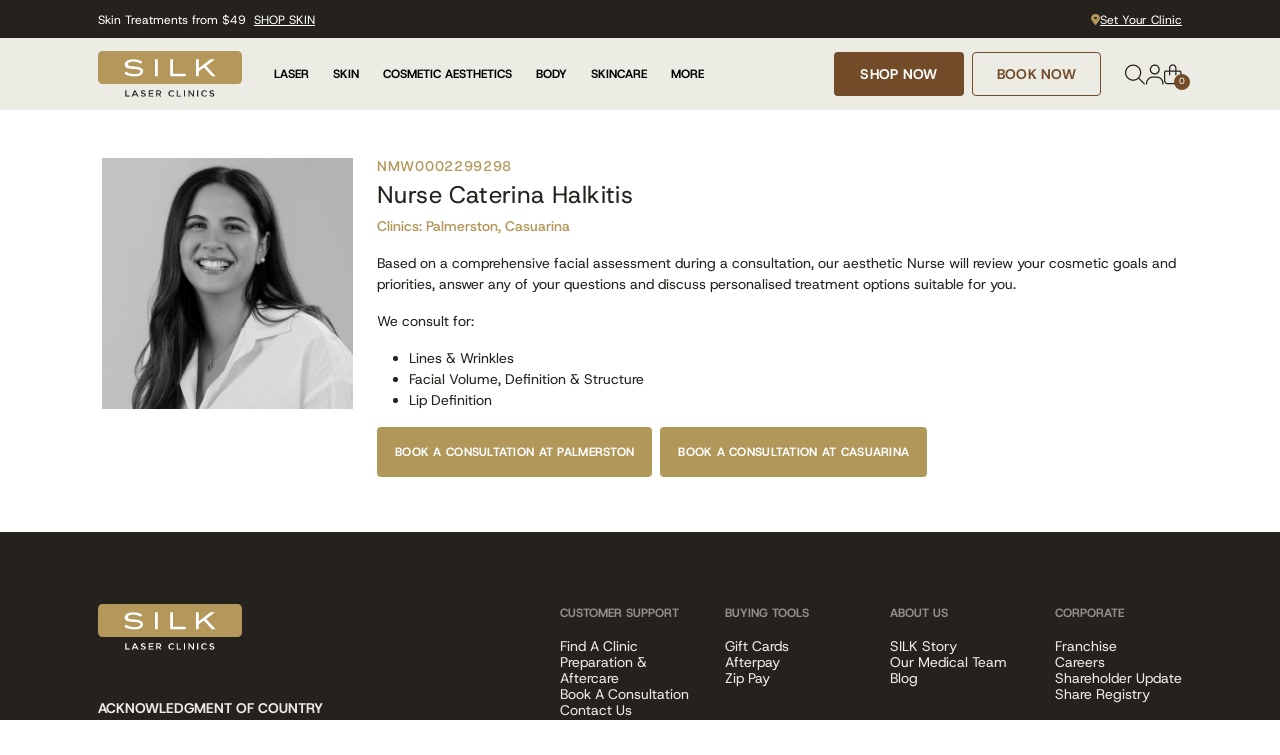

--- FILE ---
content_type: text/html; charset=UTF-8
request_url: https://silklaser.com.au/meet-our-team/caterina-halkitis/
body_size: 48079
content:
<!DOCTYPE html>
<html lang="en" class="h-100">

<head>
	<meta charset="UTF-8">
	<meta name="viewport" content="width=device-width, user-scalable=no, initial-scale=1, maximum-scale=1" />
	<meta name="google-site-verification" content="3-8_eksr7A5XIhpqevEvC5zQ7fYZNd3bYW_3eblYfv4" />


	<link rel="icon" href="https://silklaser.com.au/assets/img/icons/favicon.ico" type="image/x-icon" sizes="16x16,32x32">

		<link rel="preload" href="https://silklaser.com.au/assets/fonts/fontawesome/fa-regular-400.woff2" as="font" type="font/woff2" crossorigin>
	<link rel="preload" href="https://silklaser.com.au/assets/fonts/host-grotesk/HostGrotesk-Bold.woff2" as="font" type="font/woff2" crossorigin>
	<link rel="preload" href="https://silklaser.com.au/assets/fonts/host-grotesk/HostGrotesk-Regular.woff2" as="font" type="font/woff2" crossorigin>
	<link rel="preload" href="https://silklaser.com.au/assets/fonts/host-grotesk/HostGrotesk-Medium.woff2" as="font" type="font/woff2" crossorigin>
	<!-- <link rel="preload" href="https://silklaser.com.au/assets/fonts/silversouth/silver-south.woff2" as="font" type="font/woff2" crossorigin> -->

		<style>
		.column-banner {
			min-height: 280px;
			width: 100%;
		}

		#promo-slider-2 {
			min-height: 345px;
		}

		#header {
			min-height: 64px;
		}
	</style>
		<link rel="stylesheet" href="https://silklaser.com.au/assets/css/wpmain.min.css?ver=251103-22905">

					<link rel="stylesheet" href="https://silklaser.com.au//silk/wp-content/plugins/weshealthma-tools/assets/css/shop.css?ver=260120-13404">
	
						<!-- This site is optimized with the Yoast SEO plugin v26.6 - https://yoast.com/wordpress/plugins/seo/ -->
<title>Caterina Halkitis SILK Laser Clinics</title>
<meta name="description" content="Meet Caterina Halkitis, one of our specialised Cosmetic Nurses for a personalised consultation, facial assessment, and expert advice tailored to your skin goals. Book online today." />
<meta name="robots" content="index, follow, max-snippet:-1, max-image-preview:large, max-video-preview:-1" />
<link rel="canonical" href="https://silklaser.com.au/meet-our-team/caterina-halkitis/" />
<meta property="og:locale" content="en_US" />
<meta property="og:type" content="article" />
<meta property="og:title" content="Caterina Halkitis SILK Laser Clinics" />
<meta property="og:description" content="Meet Caterina Halkitis, one of our specialised Cosmetic Nurses for a personalised consultation, facial assessment, and expert advice tailored to your skin goals. Book online today." />
<meta property="og:url" content="https://silklaser.com.au/meet-our-team/caterina-halkitis/" />
<meta property="og:site_name" content="SILK Laser Clinics" />
<meta property="article:publisher" content="https://www.facebook.com/silklaserclinics" />
<meta property="article:modified_time" content="2025-10-20T05:30:46+00:00" />
<meta property="og:image" content="https://silklaser.com.au/silk/wp-content/uploads/2021/05/Nurse-Caterina-BW-914x1024.png" />
	<meta property="og:image:width" content="914" />
	<meta property="og:image:height" content="1024" />
	<meta property="og:image:type" content="image/png" />
<meta name="twitter:card" content="summary_large_image" />
<meta name="twitter:site" content="@silklaserclinic" />
<meta name="twitter:label1" content="Est. reading time" />
	<meta name="twitter:data1" content="1 minute" />
<script type="application/ld+json" class="yoast-schema-graph">{"@context":"https://schema.org","@graph":[{"@type":"WebPage","@id":"https://silklaser.com.au/meet-our-team/caterina-halkitis/","url":"https://silklaser.com.au/meet-our-team/caterina-halkitis/","name":"Caterina Halkitis SILK Laser Clinics","isPartOf":{"@id":"https://silklaser.com.au/#website"},"primaryImageOfPage":{"@id":"https://silklaser.com.au/silk/../meet-our-team/caterina-halkitis/#primaryimage"},"image":{"@id":"https://silklaser.com.au/silk/../meet-our-team/caterina-halkitis/#primaryimage"},"thumbnailUrl":"https://silklaser.com.au/silk/wp-content/uploads/2021/05/Nurse-Caterina-BW-scaled.png","datePublished":"2021-05-28T03:12:26+00:00","dateModified":"2025-10-20T05:30:46+00:00","description":"Meet Caterina Halkitis, one of our specialised Cosmetic Nurses for a personalised consultation, facial assessment, and expert advice tailored to your skin goals. Book online today.","breadcrumb":{"@id":"https://silklaser.com.au/meet-our-team/caterina-halkitis/#breadcrumb"},"inLanguage":"en-AU","potentialAction":[{"@type":"ReadAction","target":["https://silklaser.com.au/meet-our-team/caterina-halkitis/"]}]},{"@type":"ImageObject","inLanguage":"en-AU","@id":"https://silklaser.com.au/meet-our-team/caterina-halkitis/#primaryimage","url":"https://silklaser.com.au/silk/wp-content/uploads/2021/05/Nurse-Caterina-BW-scaled.png","contentUrl":"https://silklaser.com.au/silk/wp-content/uploads/2021/05/Nurse-Caterina-BW-scaled.png","width":2286,"height":2560},{"@type":"BreadcrumbList","@id":"https://silklaser.com.au/meet-our-team/caterina-halkitis/#breadcrumb","itemListElement":[{"@type":"ListItem","position":1,"name":"Practitioners","item":"https://silklaser.com.au/meet-our-team/"},{"@type":"ListItem","position":2,"name":"Caterina Halkitis"}]},{"@type":"WebSite","@id":"https://silklaser.com.au/#website","url":"https://silklaser.com.au/","name":"SILK Laser Clinics","description":"","publisher":{"@id":"https://silklaser.com.au/#organization"},"potentialAction":[{"@type":"SearchAction","target":{"@type":"EntryPoint","urlTemplate":"https://silklaser.com.au/search/?q={search_term_string}"},"query-input":{"@type":"PropertyValueSpecification","valueRequired":true,"valueName":"search_term_string"}}],"inLanguage":"en-AU"},{"@type":"Organization","@id":"https://silklaser.com.au/#organization","name":"SILK Laser Clinics","url":"https://silklaser.com.au/","logo":{"@type":"ImageObject","inLanguage":"en-AU","@id":"https://silklaser.com.au/#/schema/logo/image/","url":"https://silklaser.com.au/silk/wp-content/uploads/2021/09/silk-logo.png","contentUrl":"https://silklaser.com.au/silk/wp-content/uploads/2021/09/silk-logo.png","width":"144","height":"47","caption":"SILK Laser Clinics"},"image":{"@id":"https://silklaser.com.au/#/schema/logo/image/"},"sameAs":["https://www.facebook.com/silklaserclinics","https://x.com/silklaserclinic"]}]}</script>
<!-- / Yoast SEO plugin. -->			
	<!-- Location Schema -->
			
			
	<!-- Custom Treatment Schema -->
				
	<!-- Google Tag Manager -->
	<!-- <script data-cfasync="false">
    (function(w, d, s, l, i) {
      w[l] = w[l] || [];
      w[l].push({
        'gtm.start': new Date().getTime(),
        event: 'gtm.js'
      });
      var f = d.getElementsByTagName(s)[0],
        j = d.createElement(s),
        dl = l != 'dataLayer' ? '&l=' + l : '';
      j.async = true;
      j.src =
        '//www.googletagmanager.com/gtm.' + 'js?id=' + i + dl;
      f.parentNode.insertBefore(j, f);
    })(window, document, 'script', 'dataLayer', 'GTM-5KZDJ6K');
  </script> -->
</head>



<body id="body" class="  d-flex flex-column " data-ip="18.222.33.201, 104.23.243.167" data-mvc-ajax="/ajax/" data-ajaxurl="https://silklaser.com.au/silk/wp-admin/admin-ajax.php" data-wp-rest="https://silklaser.com.au/silk/wp-json/wp/v2/" data-woo-rest="https://silklaser.com.au/silk/wp-json/wc/v3/" data-directory-url="https://silklaser.com.au/" data-show-excluded="yes" data-purchase-disabled-locations="[775325]" style="min-height:100%;min-width:360px;">

	<main>

		<!-- Header -->
		<header id="header" class="fixed-top bg-white" style="min-width:360px;">

			<div class="position-relative">
				<!-- Top menu -->
				<div class="top-menu bg-dark overflow-hidden">
					<div class="container px-1 px-lg-2">
						<div class="row">

							<!-- Start links -->
							<div class="col-12 col-lg-6 d-flex  align-items-center">
								<!-- <ul class="d-none topbar-left-menu topbar-menu me-3">
                  <li><a class="text-white border-gray-2 fs-xs" href="/skincare/">SILK Skincare</a></li>
                  <li><a class="text-white fs-xs" href="/aesthetics-rx/">Aesthetic Rx</a></li>
                </ul> -->

								<div class="d-flex align-items-center gap-2 d-none">
									<!-- Additional inline negative margins are used here to make the logos appear vertically centered, as this correct to the eye, even if it is actually slightly off. -->
									<a href="/about-us/payments/afterpay/">
										<img style=" margin-top: 0;" src="https://silklaser.com.au/assets/img/payment_integrations/afterpay-light.svg" alt="Afterpay" width="83px" height="16px">
									</a>
									<!-- Brand guideline min 50px -->
									<a href="/about-us/payments/zip/">
										<img style="min-width: 50px; object-fit: contain; width: auto; margin-top: -0.25rem" src="https://silklaser.com.au/assets/img/payment_integrations/zippay-white-light.svg" alt="zippay" width="50px" height="16px">
									</a>
								</div>
																<style>
									.promoSlider {
										height: auto;
										/* Adjusts to content */
										max-height: 24px;
										/* Limits excessive height */
										overflow: hidden;
									}

									.promoSlider .keen-slider__slide {
										position: absolute;
										width: 100%;
										height: 100%;
										opacity: 0;
										transition: opacity 1s ease-in-out;
									}

									.promoSlider .keen-slider__slide.fade-active {
										opacity: 1;
										position: relative;
									}
								</style>
																	<ul id="promoSlider" class="keen-slider list-unstyled mb-0 promoSlider position-relative zi-2" style="margin:0 auto;">
																					<li class="keen-slider__slide number-slide0 py-2 fs-xxxs fs-md-xxs  text-white text-center d-flex align-items-center justify-content-center justify-content-lg-start">
												<a href="https://silklaser.com.au/shop/treatments/laser-hair-removal/" class="text-white">
													Laser Hair Removal from $19.50 <span class="ms-1 text-decoration-underline">SHOP NOW</span>
												</a>
											</li>
																					<li class="keen-slider__slide number-slide1 py-2 fs-xxxs fs-md-xxs  text-white text-center d-flex align-items-center justify-content-center justify-content-lg-start">
												<a href="https://silklaser.com.au/shop/treatments/skin-treatments/" class="text-white">
													Skin Treatments from $49 <span class="ms-1 text-decoration-underline">SHOP SKIN</span>
												</a>
											</li>
																					<li class="keen-slider__slide number-slide2 py-2 fs-xxxs fs-md-xxs  text-white text-center d-flex align-items-center justify-content-center justify-content-lg-start">
												<a href="https://silklaser.com.au/aesthetics-rx-body-range/" class="text-white">
													New Coffee Infused A Rx® Body Range <span class="ms-1 text-decoration-underline">DISCOVER NOW</span>
												</a>
											</li>
																					<li class="keen-slider__slide number-slide3 py-2 fs-xxxs fs-md-xxs  text-white text-center d-flex align-items-center justify-content-center justify-content-lg-start">
												<a href="https://silklaser.com.au/gift-card-builder/" class="text-white">
													Make Their Day. Buy Gift Cards Online. <span class="ms-1 text-decoration-underline">SHOP GIFT CARDS</span>
												</a>
											</li>
																			</ul>

								
							</div>

							<!-- End links -->
							<div class="col-12 col-lg-6 d-flex justify-content-lg-end  d-none d-lg-flex">
								<ul class="topbar-right-menu topbar-menu">
									<li>
										<!-- Clinic location bar -->
																					<div class="d-flex align-items-center justify-content-center py-0">

												<a href="#" data-bs-toggle="offcanvas" data-bs-target="#clinicSelector" class="text-white text-capitalize px-0 fw-normal lh-1 fs-xxs d-flex align-items-center gap-1 position-relative text-decoration-underline">
													<span class="icon text-primary">
														<i class="fas fa-map-marker-alt fa-w-12 fs-xxs"></i>
													</span>
													<div class="name fs-xxs lh-1 fw-normal">
														Set Your Clinic													</div>
													<!--<span class="dropdown d-sm-inline lh-1">
                            <i class="far fa-chevron-down fa-w-14 fa-fw fa-lg fs-xxs"></i>
                          </span>-->
													<div class="d-none spinner-border text-primary mx-2" role="status" style="height:16px;width:16px;">
														<span class="visually-hidden">Loading...</span>
													</div>
												</a>
											</div>
																			</li>
								</ul>
							</div>

						</div>
					</div>
				</div>

				<!-- Main menu -->
				<div class="mid-menu bg-gold-100 px-3 px-lg-0">
					<div class="container px-1 px-lg-2">
						<div class="row d-flex align-items-center">
							<!-- Mobile menu toggle -->
							<div class="col-3 d-block d-lg-none">
								<div class="d-flex align-items-center gap-3">
									<div class="mobile-menu-wrapper right-item">
										<div class="burger-menu" data-bs-toggle="offcanvas" data-bs-target="#mobileMenuOffcanvas" aria-controls="mobileMenuOffcanvas">
											<span></span>
											<span></span>
											<span></span>
											<span></span>
										</div>
									</div>
									<button class="d-none notification px-0 border-0 bg-transparent text-black" aria-label="phone-call" data-bs-toggle="modal" data-bs-target="#clinic-location-phones" style="appearance: none;">
										<i class="fal fa-phone-alt fs-4" style="margin-right: 4px; margin-top: 4px;"></i>
									</button>
									<button class="px-0 border-0 bg-transparent text-black d-flex align-items-center" data-bs-toggle="collapse" data-bs-target="#collapseSearch" aria-expanded="false" aria-controls="collapseSearch">
										<svg width="21" height="21" viewBox="0 0 21 21" fill="none" xmlns="http://www.w3.org/2000/svg">
										<path d="M15 8.6626C15 4.87354 11.9141 1.7876 8.125 1.7876C4.33594 1.7876 1.25 4.87354 1.25 8.6626C1.25 12.4517 4.33594 15.5376 8.125 15.5376C11.9141 15.5376 15 12.4517 15 8.6626ZM13.3984 14.8345C11.9922 16.0454 10.1562 16.7876 8.125 16.7876C3.63281 16.7876 0 13.1548 0 8.6626C0 4.17041 3.63281 0.537598 8.125 0.537598C12.6172 0.537598 16.25 4.17041 16.25 8.6626C16.25 10.6938 15.5078 12.5298 14.2969 13.936L19.8047 19.4829C20.0781 19.7173 20.0781 20.1079 19.8047 20.3423C19.5703 20.6157 19.1797 20.6157 18.9453 20.3423L13.3984 14.8345Z" fill="#25211D"/>
										</svg>
									</button>
								</div>
							</div>

							<!-- Main menu -->
							<div class="col-6 col-lg-7  d-lg-flex align-items-lg-center  header-left">
								<div class="site-logo d-flex justify-content-center justify-content-lg-start">
									<a class="d-md-none" href="/"><img src="https://silklaser.com.au/assets/img/svg/silk-logo.svg" width="120" height="39" alt="SILK Laser Clinics Logo" title="Home"></a>
									<a class="d-none d-md-block" href="/"><img src="https://silklaser.com.au/assets/img/svg/silk-logo.svg" width="144" height="77" alt="SILK Laser Clinics Logo" title="Home"></a>
								</div>
								<div class="main-menu-wrap d-none d-lg-block">
									<ul class="main-menu ps-4 fs-xxs fs-xl-xs">
										<li class="mx-2 me-lg-3 "><a href="#" class="fw-bold" data-bs-toggle="offcanvas" data-bs-target="#laserMegamenuOffcanvas">Laser</a></li>
										<li class="mx-2 me-lg-3 "><a href="#" class="fw-bold" data-bs-toggle="offcanvas" data-bs-target="#skinMegamenuOffcanvas">Skin</a></li>
										<li class="mx-2 me-lg-3  "><a href="#" class="fw-bold" data-bs-toggle="offcanvas" data-bs-target="#injectMegamenuOffcanvas">Cosmetic Aesthetics</a></li>
										<li class="mx-2 me-lg-3  "><a href="#" class="fw-bold" data-bs-toggle="offcanvas" data-bs-target="#bodyMegamenuOffcanvas">Body</a></li>
										<li class="mx-2 me-lg-3  "><a href="#" class="fw-bold" data-bs-toggle="offcanvas" data-bs-target="#skincareMegamenuOffcanvas">Skincare</a></li>
										<li class="mx-2 me-lg-3  "><a href="#" class="fw-bold" data-bs-toggle="offcanvas" data-bs-target="#moreLinksMegamenuOffcanvas">More</a></li>
									</ul>
								</div>
							</div>

							<!-- End buttons -->
							<div class="col-3 col-lg-5 d-lg-flex align-items-lg-center justify-content-lg-end header-right">

								<!-- Buttons -->
								<div class="button-wrap right-item d-none d-lg-flex me-4">
									<div class="dropdown">
										<button data-href="/shop/treatments/laser-hair-removal/" class="d-flex align-items-center btn btn-brown fs-6 fw-bold me-2 px-4 py-2" type="button" id="buyNowDropDown" data-bs-toggle="dropdown" aria-expanded="false">
											<div class="py-1">SHOP NOW</div>
										</button>
										<ul class="dropdown-menu border-0 p-0" style="--global--spacing-measure" aria-labelledby="buyNowDropDown">
																																																		<li class=""><a class="dropdown-item fs-5 fw-normal " href="https://silklaser.com.au/shop/treatments/laser-hair-removal/">Laser</a></li>
																																																				<li class=""><a class="dropdown-item fs-5 fw-normal " href="https://silklaser.com.au/shop/treatments/skin-treatments/">Skin</a></li>
																																																				<li class=""><a class="dropdown-item fs-5 fw-normal " href="https://silklaser.com.au/cosmetic-aesthetics/">Aesthetics</a></li>
																																																				<li class=""><a class="dropdown-item fs-5 fw-normal " href="https://silklaser.com.au/shop/treatments/body-sculpting/">Body</a></li>
																																																				<li class=""><a class="dropdown-item fs-5 fw-normal " href="https://silklaser.com.au/skincare-products/">Skincare</a></li>
																																																				<li class=""><a class="dropdown-item fs-5 fw-normal " href="https://silklaser.com.au/gift-card-builder/">Gift Cards</a></li>
																																														</ul>
									</div>
									<a href="/booking-online/" class="d-flex align-items-center btn btn-outline-secondary  fs-6 fw-bold px-4 py-2">
										<div class="py-1">BOOK NOW</div>
									</a>
								</div>

								<!-- Cart and notification -->
								<div class="justify-content-end align-items-center d-flex gap-3">

									<!-- Phone Modal button -->
									<button class="notification px-0 border-0 bg-transparent text-black d-none" aria-label="phone-call" data-bs-toggle="modal" data-bs-target="#clinic-location-phones" style="appearance: none;">
										<i class="fal fa-phone-alt fs-4" style="margin-top: 4px;"></i>
									</button>

									<!-- Search -->
									<button class="px-0 border-0 bg-transparent text-black d-none d-lg-flex align-items-center" data-bs-toggle="collapse" data-bs-target="#collapseSearch" aria-expanded="false" aria-controls="collapseSearch">
										<svg width="21" height="21" viewBox="0 0 21 21" fill="none" xmlns="http://www.w3.org/2000/svg">
										<path d="M15 8.6626C15 4.87354 11.9141 1.7876 8.125 1.7876C4.33594 1.7876 1.25 4.87354 1.25 8.6626C1.25 12.4517 4.33594 15.5376 8.125 15.5376C11.9141 15.5376 15 12.4517 15 8.6626ZM13.3984 14.8345C11.9922 16.0454 10.1562 16.7876 8.125 16.7876C3.63281 16.7876 0 13.1548 0 8.6626C0 4.17041 3.63281 0.537598 8.125 0.537598C12.6172 0.537598 16.25 4.17041 16.25 8.6626C16.25 10.6938 15.5078 12.5298 14.2969 13.936L19.8047 19.4829C20.0781 19.7173 20.0781 20.1079 19.8047 20.3423C19.5703 20.6157 19.1797 20.6157 18.9453 20.3423L13.3984 14.8345Z" fill="#25211D"/>
										</svg>
									</button>

									<!-- My account button -->
									<a href="/silk/my-account/edit-account/" class="px-0 border-0 bg-transparent text-black" style="appearance: none;">
										<i class="fs-28 d-flex"><svg width="18" height="21" viewBox="0 0 18 21" fill="none" xmlns="http://www.w3.org/2000/svg">
												<path d="M5 5.5376C5 7.60791 6.67969 9.2876 8.75 9.2876C10.8203 9.2876 12.5 7.60791 12.5 5.5376C12.5 3.46729 10.8203 1.7876 8.75 1.7876C6.67969 1.7876 5 3.46729 5 5.5376ZM13.75 5.5376C13.75 8.31104 11.5234 10.5376 8.75 10.5376C5.97656 10.5376 3.75 8.31104 3.75 5.5376C3.75 2.76416 5.97656 0.537598 8.75 0.537598C11.5234 0.537598 13.75 2.76416 13.75 5.5376ZM1.25 19.2876V19.9126C1.25 20.2642 0.976562 20.5376 0.625 20.5376C0.273438 20.5376 0 20.2642 0 19.9126V19.2876C0 15.4985 3.08594 12.4126 6.875 12.4126H10.625C14.4141 12.4126 17.5 15.4985 17.5 19.2876V19.9126C17.5 20.2642 17.2266 20.5376 16.875 20.5376C16.5234 20.5376 16.25 20.2642 16.25 19.9126V19.2876C16.25 16.2017 13.75 13.6626 10.625 13.6626H6.875C3.78906 13.6626 1.25 16.2017 1.25 19.2876Z" fill="#25211D" />
											</svg></i>
									</a>

									<!-- Cart -->
									<div class="mini-cart-wrap">
										<div class="dropdown lh-1">
											<button id="miniCartSlide" class="shopping-bag bg-gold-100 border-0 px-0 py-0 text-black" type="button" data-bs-toggle="offcanvas" data-bs-target="#miniCartOffcanvas" aria-controls="miniCartOffcanvas">
												<svg width="18" height="21" viewBox="0 0 18 21" fill="none" xmlns="http://www.w3.org/2000/svg">
													<path d="M6.25 4.0376V6.5376H11.25V4.0376C11.25 2.67041 10.1172 1.5376 8.75 1.5376C7.38281 1.5376 6.25 2.67041 6.25 4.0376ZM5 7.7876H1.875C1.52344 7.7876 1.25 8.06104 1.25 8.4126V16.5376C1.25 17.9048 2.38281 19.0376 3.75 19.0376H13.75C15.1172 19.0376 16.25 17.9048 16.25 16.5376V8.4126C16.25 8.06104 15.9766 7.7876 15.625 7.7876H12.5V10.9126C12.5 11.2642 12.2266 11.5376 11.875 11.5376C11.5234 11.5376 11.25 11.2642 11.25 10.9126V7.7876H6.25V10.9126C6.25 11.2642 5.97656 11.5376 5.625 11.5376C5.27344 11.5376 5 11.2642 5 10.9126V7.7876ZM5 6.5376V4.0376C5 1.96729 6.67969 0.287598 8.75 0.287598C10.8203 0.287598 12.5 1.96729 12.5 4.0376V6.5376H15.625C16.6797 6.5376 17.5 7.39697 17.5 8.4126V16.5376C17.5 18.6079 15.8203 20.2876 13.75 20.2876H3.75C1.67969 20.2876 0 18.6079 0 16.5376V8.4126C0 7.39697 0.859375 6.5376 1.875 6.5376H5Z" fill="#25211D" />
												</svg>
												<span class="count bg-brown position-absolute start-100 translate-middle badge fw-normal rounded-circle d-flex align-items-center justify-content-center" style="width:16px;height:16px;font-size:9px;line-height:1;padding:0;bottom:-13px;">0</span>
											</button>

										</div>
									</div>
								</div>

								<!-- Hamburger Menu -->
								<div class="dropdown m-2 ms-lg-3 me-lg-2 d-none">
									<button aria-label="hamburger-menu" data-href="/shop/treatments/laser-hair-removal/" class="burger-menu border-0 p-0 d-flex align-items-center" type="button" id="HamburgerDropdown" data-bs-toggle="dropdown" aria-expanded="false" style="background-color:transparent;width:27px;">
										<span></span>
										<span></span>
										<span></span>
										<span></span>
									</button>
									<ul class="dropdown-menu rounded-0 border-0 p-0 dropdown-menu-end mt-2" style="--global--spacing-measure" aria-labelledby="bookNowDropdown">
																																														<li class="border-bottom"><a class="dropdown-item px-3 py-2 fw-black text-uppercase" href="https://silklaser.com.au/clinics/" target="">Find a Clinic</a></li>
																																																<li class="border-bottom"><a class="dropdown-item px-3 py-2 fw-black text-uppercase" href="https://silklaser.com.au/blog/" target="">Blog</a></li>
																																																<li class="border-bottom"><a class="dropdown-item px-3 py-2 fw-black text-uppercase" href="https://franchise.silklaser.com.au/?_gl=1*1go64t3*_gcl_au*MjA0NDQ2NTU4MS4xNzQ2MDY2MDEx*_ga*MjQ3Mjg2ODY5LjE3MjExMTYyMTM.*_ga_M1HLVQ3FFG*czE3NTAyODY3ODUkbzIyNCRnMSR0MTc1MDI4Njk0NiRqNTMkbDAkaDA." target="">Franchise</a></li>
																																																<li class="border-bottom"><a class="dropdown-item px-3 py-2 fw-black text-uppercase" href="https://silklaser.com.au/careers/" target="">Careers</a></li>
																																																<li class="border-bottom"><a class="dropdown-item px-3 py-2 fw-black text-uppercase" href="https://silklaser.com.au/about-us/" target="">About Us</a></li>
																																																<li class="border-bottom"><a class="dropdown-item px-3 py-2 fw-black text-uppercase" href="https://silklaser.com.au/faqs/" target="">FAQs</a></li>
																																										</ul>
								</div>
							</div>
						</div>
					</div>
				</div>
			</div>

			<!-- Mega menu -->
			<div class="offcanvass-megamenu-container">

	<!-- Laser Megamenu Offcanvas -->
	<div class="offcanvas offcanvas-start" data-bs-backdrop="true" data-bs-scroll="false" tabindex="-1" id="laserMegamenuOffcanvas" aria-labelledby="laserMegamenuOffcanvasLabel" style="width: 400px;">
		<div class="offcanvas-body p-0">
			<!-- Container for dynamic layout -->
			<div id="laserMenuContainer" class="d-flex h-100">
				
		<!-- Main Laser Menu (Left Side) -->
		<div id="laserMainMenu" class="laser-menu-panel" style="width: 400px;">
			<div class="offcanvas-header border-bottom p-4" style="height:60px;">
				<h5 class="offcanvas-title fw-bold text-uppercase px-lg-2 fs-sm" style="letter-spacing: 0.32px;" id="laserMegamenuOffcanvasLabel">LASER</h5>
				<button type="button" class="btn-close mx-lg-1" data-bs-dismiss="offcanvas" aria-label="Close"></button>
			</div>
			<div class="p-4">
				<!-- Overview Items -->
								<div class="mb-5 p-lg-2">
										<div class="d-flex flex-column gap-3">
														<a href="https://silklaser.com.au/silk/../laser-hair-removal/" class="text-decoration-none text-dark fs-md">
									<span class="d-flex align-items-center">
										Overview																			</span>
								</a>
															<a href="https://silklaser.com.au/silk/../treatment-prep/" class="text-decoration-none text-dark fs-md">
									<span class="d-flex align-items-center">
										Preparation & Aftercare																			</span>
								</a>
															<a href="https://silklaser.com.au/post-laser-pack/" class="text-decoration-none text-dark fs-md">
									<span class="d-flex align-items-center">
										Post Laser Care Pack																			</span>
								</a>
												</div>
				</div>
				
				<!-- Buttons -->
								<div class="d-flex flex-row gap-2 mb-4 px-lg-2">
											<a href="https://silklaser.com.au/shop/treatments/laser-hair-removal/" class="btn btn-brown fw-bold fs-xs py-2 text-uppercase w-50" style="height:50px;line-height:30px;">SHOP LASER</a>
											<a href="https://silklaser.com.au/booking-online/laser-hair-removal/" class="btn btn-outline-brown fs-xs py-2 fw-bold text-uppercase w-50" style="height:50px;line-height:30px;">BOOK NOW</a>
									</div>
				
				<!-- Promo Images -->
								<div class="d-flex flex-column gap-3 mt-4">
												<div>
																	<a href="/shop/treatments/laser-hair-removal/" 
										data-promotion-id=""
										data-promotion-name=""
										data-creative-name=""
										data-creative-slot=""
										data-location-id="">
																	<img src="https://silklaser.com.au/silk/wp-content/uploads/2026/01/SILK-BNB-Mobile-.jpg" 
											alt="HOT PRICES" 
											class="img-fluid"
											style="width: 100%; height: auto; object-fit: cover;">
																	</a>
															</div>
										</div>
							</div>
		</div>			
		<!-- Laser Submenu Panel (Right Side) - Hidden by default -->
				<div id="laserSubmenuContainer" class="laser-submenu-container" style="width: 400px; position: relative; overflow: hidden; display: none; border-left: 1px solid #dee2e6;">
					
					<!-- All Laser Treatments Submenu -->
					<div id="all-laser-treatments-menu" class="laser-submenu" style="display: none; position: absolute; top: 0; left: 0; width: 100%; height: 100%; background: white; overflow-y: auto;">
						<div class="offcanvas-header border-bottom">
							<div class="d-flex align-items-center">
								<button class="btn btn-link p-0 me-2 back-to-laser-main" style="text-decoration: none;">
									<i class="fas fa-chevron-left"></i>
								</button>
								<h6 class="fw-bold text-uppercase mb-0">Laser Treatments</h6>
							</div>
							<button type="button" class="btn-close" data-bs-dismiss="offcanvas" aria-label="Close"></button>
						</div>
						<div class="p-3">
							<!-- All Laser Treatments -->
													</div>
					</div>
					
				</div>
				
			</div>
			
		</div>
	</div>

	<!-- Skin Megamenu Offcanvas -->
	<div class="offcanvas offcanvas-start" data-bs-backdrop="true" data-bs-scroll="false" tabindex="-1" id="skinMegamenuOffcanvas" aria-labelledby="skinMegamenuOffcanvasLabel" style="width: 400px;">
		<div class="offcanvas-body p-0">
			<!-- Container for dynamic layout -->
			<div id="skinMenuContainer" class="d-flex h-100">
				
				<!-- Main Skin Menu (Left Side) -->
				<div id="skinMainMenu" class="skin-menu-panel" style="width: 400px;">
					<div class="offcanvas-header border-bottom p-4" style="height:60px;">
							<h5 class="offcanvas-title fw-bold text-uppercase px-lg-2 fs-sm" style="letter-spacing: 0.32px;" id="skinMegamenuOffcanvasLabel">SKIN</h5>
							<button type="button" class="btn-close mx-lg-1" data-bs-dismiss="offcanvas" aria-label="Close"></button>
					</div>
					<div class="p-4">
						<!-- Level 1 Items with arrows -->
						<div class="px-lg-2 mb-4">
							<div class="d-flex align-items-center justify-content-between text-decoration-none text-dark py-2 cursor-pointer" 
									data-skin-submenu="all-skin-treatments" 
									style="cursor: pointer;">
								<span class="fw-bold fs-md">All Skin Treatments</span>
								<i class="fas fa-chevron-right text-muted"></i>
							</div>
							<div class="d-flex align-items-center justify-content-between text-decoration-none text-dark py-2 cursor-pointer" 
									data-skin-submenu="skin-concerns" 
									style="cursor: pointer;">
								<span class="fw-bold fs-md">Skin Concerns</span>
								<i class="fas fa-chevron-right text-muted"></i>
							</div>
						</div>

						<!-- Featured/Popular Treatments Section -->
						<div class="mb-5 px-lg-2">
														<div class="d-flex flex-column gap-3">
																		<a href="https://silklaser.com.au/silk/../skin-treatments/observ-520/" class="text-decoration-none text-dark fs-md">
											<span class="d-flex align-items-center">
												Observ 520 Camera Skin Analysis																							</span>
										</a>
																			<a href="https://silklaser.com.au/silk/../skin-treatments/microneedling/" class="text-decoration-none text-dark fs-md">
											<span class="d-flex align-items-center">
												Microneedling																							</span>
										</a>
																			<a href="https://silklaser.com.au/silk/../skin-treatments/medipeels/" class="text-decoration-none text-dark fs-md">
											<span class="d-flex align-items-center">
												MediPeels																							</span>
										</a>
																			<a href="https://silklaser.com.au/silk/../skin-treatments/microdermabrasion/" class="text-decoration-none text-dark fs-md">
											<span class="d-flex align-items-center">
												Microdermabrasion																							</span>
										</a>
																			<a href="https://silklaser.com.au/silk/../skin-treatments/sylfirm-x-advanced-rf-needling/" class="text-decoration-none text-dark fs-md">
											<span class="d-flex align-items-center">
												Sylfirm X™ Advanced RF Needling																									<span class="badge bg-burgundy text-white fw-medium text-uppercase ms-2 p-0" style="font-size: 11px;width:38px;height:16px;line-height:16px">NEW</span>
																							</span>
										</a>
																			<a href="https://silklaser.com.au/silk/../skin-treatments/led-light-therapy/" class="text-decoration-none text-dark fs-md">
											<span class="d-flex align-items-center">
												LED Light Therapy																							</span>
										</a>
																			<a href="https://silklaser.com.au/silk/../skin-treatments/lumixa/" class="text-decoration-none text-dark fs-md">
											<span class="d-flex align-items-center">
												Lumixa™																							</span>
										</a>
																</div>
						</div>
						<!-- Buttons -->
												<div class="d-flex flex-row gap-2 mb-4 px-lg-2">
															<a href="https://silklaser.com.au/shop/treatments/skin-treatments/" class="btn btn-brown fw-bold fs-xs py-2 text-uppercase w-50" style="height:50px;line-height:30px;">SHOP SKIN</a>
															<a href="https://silklaser.com.au/booking-online/skin-treatments/" class="btn btn-outline-brown fs-xs py-2 fw-bold text-uppercase w-50" style="height:50px;line-height:30px;">BOOK NOW</a>
													</div>
						
						<!-- Promo Images -->
												<div class="d-flex flex-column gap-3 mt-4">
																<div>
																					<a href="/shop/treatments/skin-treatments/" 
												data-promotion-id=""
												data-promotion-name=""
												data-creative-name=""
												data-creative-slot=""
												data-location-id="">
																						<img src="https://silklaser.com.au/silk/wp-content/uploads/2026/01/SILK-BNB-Mobile-2.jpg" 
														alt="HOT PRICES" 
														class="img-fluid"
														style="width: 100%; height: auto; object-fit: cover;">
																					</a>
																			</div>
														</div>
											</div>
				</div>
				
				<!-- Skin Submenu Panel (Right Side) - Hidden by default -->
				<div id="skinSubmenuContainer" class="skin-submenu-container" style="width: 400px; position: relative; overflow: hidden; display: none; border-left: 1px solid #dee2e6;">
					
					<!-- All Skin Treatments Submenu -->
					<div id="all-skin-treatments-menu" class="skin-submenu" style="display: none; position: absolute; top: 0; left: 0; width: 100%; height: 100%; background: white; overflow-y: auto;">
						<!-- <div class="offcanvas-header border-bottom">
							<div class="d-flex align-items-center">
								<button class="btn btn-link p-0 me-2 back-to-skin-main" style="text-decoration: none;">
									<i class="fas fa-chevron-left"></i>
								</button>
								<h6 class="fw-bold text-uppercase mb-0">All Skin Treatments</h6>
							</div>
							<button type="button" class="btn-close" data-bs-dismiss="offcanvas" aria-label="Close"></button>
						</div> -->
						<div class="p-4">
							<!-- Overview Items -->
														
							<!-- All Skin Treatments -->
															<div class="d-flex flex-column gap-3 p-lg-2">
								<h6 class="fw-bold fs-md mb-0">All Skin Treatments</h6>
																		<a href="https://silklaser.com.au/silk/../skin-treatments/" class="text-decoration-none text-dark ">
											<span class="d-flex align-items-center">
												Overview																							</span>
										</a>
																			<a href="https://silklaser.com.au/silk/../skin-treatments/observ-520/" class="text-decoration-none text-dark ">
											<span class="d-flex align-items-center">
												Observ 520 Camera Skin Analysis																							</span>
										</a>
																			<a href="https://silklaser.com.au/silk/../skin-treatments/microneedling/" class="text-decoration-none text-dark ">
											<span class="d-flex align-items-center">
												Microneedling																							</span>
										</a>
																			<a href="https://silklaser.com.au/silk/../skin-treatments/medipeels/" class="text-decoration-none text-dark ">
											<span class="d-flex align-items-center">
												MediPeels																							</span>
										</a>
																			<a href="https://silklaser.com.au/silk/../skin-treatments/cosmelan/" class="text-decoration-none text-dark ">
											<span class="d-flex align-items-center">
												Cosmelan® Evo																									<span class="badge bg-burgundy text-white fw-medium text-uppercase ms-2 p-0" style="font-size: 11px;width:38px;height:16px;line-height:16px">NEW</span>
																							</span>
										</a>
																			<a href="https://silklaser.com.au/silk/../skin-treatments/dermaplaning/" class="text-decoration-none text-dark ">
											<span class="d-flex align-items-center">
												Dermaplaning																							</span>
										</a>
																			<a href="https://silklaser.com.au/silk/../skin-treatments/o2-oxygen-mask/" class="text-decoration-none text-dark ">
											<span class="d-flex align-items-center">
												O2 Oxygen Mask 																							</span>
										</a>
																			<a href="https://silklaser.com.au/silk/../skin-treatments/microdermabrasion/" class="text-decoration-none text-dark ">
											<span class="d-flex align-items-center">
												Microdermabrasion																							</span>
										</a>
																			<a href="https://silklaser.com.au/silk/../skin-treatments/hydrafacial/" class="text-decoration-none text-dark ">
											<span class="d-flex align-items-center">
												Hydrafacial®																							</span>
										</a>
																			<a href="https://silklaser.com.au/silk/../skin-treatments/sylfirm-x-advanced-rf-needling/" class="text-decoration-none text-dark ">
											<span class="d-flex align-items-center">
												Sylfirm X™ Advanced RF Needling																									<span class="badge bg-burgundy text-white fw-medium text-uppercase ms-2 p-0" style="font-size: 11px;width:38px;height:16px;line-height:16px">NEW</span>
																							</span>
										</a>
																			<a href="https://silklaser.com.au/silk/../skin-treatments/led-light-therapy/" class="text-decoration-none text-dark ">
											<span class="d-flex align-items-center">
												LED Light Therapy																							</span>
										</a>
																			<a href="https://silklaser.com.au/silk/../skin-treatments/laser-pigment-removal/" class="text-decoration-none text-dark ">
											<span class="d-flex align-items-center">
												Laser Pigment Removal																							</span>
										</a>
																			<a href="https://silklaser.com.au/silk/../skin-treatments/laser-redness-removal/" class="text-decoration-none text-dark ">
											<span class="d-flex align-items-center">
												Laser Redness Removal																							</span>
										</a>
																			<a href="https://silklaser.com.au/silk/../skin-treatments/laser-skin-rejuvenation/" class="text-decoration-none text-dark ">
											<span class="d-flex align-items-center">
												Laser Skin Rejuvenation																							</span>
										</a>
																			<a href="https://silklaser.com.au/silk/../skin-treatments/laser-vascular/" class="text-decoration-none text-dark ">
											<span class="d-flex align-items-center">
												Laser Vascular Treatment																							</span>
										</a>
																			<a href="https://silklaser.com.au/silk/../skin-treatments/laser-genesis/" class="text-decoration-none text-dark ">
											<span class="d-flex align-items-center">
												Laser Genesis 																							</span>
										</a>
																			<a href="https://silklaser.com.au/silk/../skin-treatments/laser-tattoo-removal/" class="text-decoration-none text-dark ">
											<span class="d-flex align-items-center">
												Laser Tattoo Removal																							</span>
										</a>
																			<a href="https://silklaser.com.au/silk/../skin-treatments/lumixa/" class="text-decoration-none text-dark ">
											<span class="d-flex align-items-center">
												Lumixa™																							</span>
										</a>
																			<a href="https://silklaser.com.au/silk/../skin-treatments/mesoinfus-needling/" class="text-decoration-none text-dark ">
											<span class="d-flex align-items-center">
												MesoInfus™ Needling																							</span>
										</a>
																			<a href="https://silklaser.com.au/silk/../skin-treatments/medifacials/" class="text-decoration-none text-dark ">
											<span class="d-flex align-items-center">
												Medifacials																							</span>
										</a>
																			<a href="https://silklaser.com.au/skin-treatments/picoway/" class="text-decoration-none text-dark ">
											<span class="d-flex align-items-center">
												PicoWay																							</span>
										</a>
																			<a href="https://silklaser.com.au/silk/../skin-treatments/skin-programs/" class="text-decoration-none text-dark ">
											<span class="d-flex align-items-center">
												Skin Programs																							</span>
										</a>
																</div>
													</div>
					</div>
					
					<!-- Skin Concerns Submenu -->
					<div id="skin-concerns-menu" class="skin-submenu" style="display: none; position: absolute; top: 0; left: 0; width: 100%; height: 100%; background: white; overflow-y: auto;">
						<!-- <div class="offcanvas-header border-bottom">
							<div class="d-flex align-items-center">
								<button class="btn btn-link p-0 me-2 back-to-skin-main" style="text-decoration: none;">
									<i class="fas fa-chevron-left"></i>
								</button>
								<h6 class="fw-bold text-uppercase mb-0">Skin Concerns</h6>
							</div>
							<button type="button" class="btn-close" data-bs-dismiss="offcanvas" aria-label="Close"></button>
						</div> -->
						<div class="p-4">
							<!-- Overview Items -->
														
							<!-- All Skin Concerns -->
														<div class="d-flex flex-column gap-3 p-lg-2">
								<h6 class="fw-bold fs-md mb-0">Skin Concerns</h6>
																		<a href="https://silklaser.com.au/skin-concerns/perimenopause-and-menopause/" class="text-decoration-none text-dark">
											<span class="d-flex align-items-center">
												Perimenopause & Menopause																							</span>
										</a>
																			<a href="https://silklaser.com.au/silk/../skin-concerns/diffused-redness/" class="text-decoration-none text-dark">
											<span class="d-flex align-items-center">
												Diffused Redness																							</span>
										</a>
																			<a href="https://silklaser.com.au/silk/../skin-concerns/dehydrated-skin/" class="text-decoration-none text-dark">
											<span class="d-flex align-items-center">
												Dehydrated Skin																							</span>
										</a>
																			<a href="https://silklaser.com.au/silk/../skin-concerns/congested/" class="text-decoration-none text-dark">
											<span class="d-flex align-items-center">
												Congested																							</span>
										</a>
																			<a href="https://silklaser.com.au/silk/../skin-concerns/acne/" class="text-decoration-none text-dark">
											<span class="d-flex align-items-center">
												Acne																							</span>
										</a>
																			<a href="https://silklaser.com.au/silk/../skin-concerns/pigmented/" class="text-decoration-none text-dark">
											<span class="d-flex align-items-center">
												Pigmented																							</span>
										</a>
																			<a href="https://silklaser.com.au/silk/../skin-concerns/volume-loss/" class="text-decoration-none text-dark">
											<span class="d-flex align-items-center">
												Ageing																							</span>
										</a>
																			<a href="https://silklaser.com.au/silk/../skin-concerns/scarring/" class="text-decoration-none text-dark">
											<span class="d-flex align-items-center">
												Scarring																							</span>
										</a>
																			<a href="https://silklaser.com.au/silk/../skin-concerns/enlarged-pores/" class="text-decoration-none text-dark">
											<span class="d-flex align-items-center">
												Enlarged Pores																							</span>
										</a>
																</div>
													</div>
					</div>
					
				</div>
				
			</div>
			
		</div>
	</div>

	<!-- Inject/Cosmetic Aesthetics Megamenu Offcanvas -->
	<div class="offcanvas offcanvas-start" data-bs-backdrop="true" data-bs-scroll="false" tabindex="-1" id="injectMegamenuOffcanvas" aria-labelledby="injectMegamenuOffcanvasLabel" style="width: 400px;">
		<div class="offcanvas-body p-0">
			<!-- Container for dynamic layout -->
			<div id="injectMenuContainer" class="d-flex h-100">
				
		<!-- Main Inject Menu (Left Side) -->
		<div id="injectMainMenu" class="inject-menu-panel" style="width: 400px;">
			<div class="offcanvas-header border-bottom p-4" style="height:60px;">
				<h5 class="offcanvas-title fw-bold text-uppercase px-lg-2 fs-sm" style="letter-spacing: 0.32px;" id="injectMegamenuOffcanvasLabel">COSMETIC AESTHETICS</h5>
				<button type="button" class="btn-close mx-lg-1" data-bs-dismiss="offcanvas" aria-label="Close"></button>
			</div>
			<div class="p-4">
				<!-- Overview Items -->
				
				<!-- All Inject Treatments -->
								<div class="mb-5 px-lg-2">
										<div class="d-flex flex-column gap-3">
														<a href="https://silklaser.com.au/cosmetic-aesthetics/" class="text-decoration-none text-dark fs-md">
									<span class="d-flex align-items-center">
										Overview																			</span>
								</a>
															<a href="https://silklaser.com.au/silk/../cosmetic-aesthetics/lines-wrinkles/" class="text-decoration-none text-dark fs-md">
									<span class="d-flex align-items-center">
										Lines & Wrinkles																			</span>
								</a>
															<a href="https://silklaser.com.au/silk/../cosmetic-aesthetics/facial-volume-definition-structure/" class="text-decoration-none text-dark fs-md">
									<span class="d-flex align-items-center">
										Facial Volume, Definition & Structure																			</span>
								</a>
															<a href="https://silklaser.com.au/silk/../cosmetic-aesthetics/lip-volume-definition/" class="text-decoration-none text-dark fs-md">
									<span class="d-flex align-items-center">
										Lip Volume & Definition																			</span>
								</a>
															<a href="https://silklaser.com.au/silk/../cosmetic-aesthetics/mono-threads/" class="text-decoration-none text-dark fs-md">
									<span class="d-flex align-items-center">
										PDO Mono Threads																			</span>
								</a>
															<a href="https://silklaser.com.au/silk/../cosmetic-aesthetics/bio-remodelling/" class="text-decoration-none text-dark fs-md">
									<span class="d-flex align-items-center">
										Bio Remodelling																			</span>
								</a>
															<a href="https://silklaser.com.au/silk/../cosmetic-aesthetics/skin-rejuvenation/" class="text-decoration-none text-dark fs-md">
									<span class="d-flex align-items-center">
										Skin Rejuvenation																			</span>
								</a>
															<a href="https://silklaser.com.au/silk/../cosmetic-aesthetics/hydration-restoration/" class="text-decoration-none text-dark fs-md">
									<span class="d-flex align-items-center">
										Hydroboost																			</span>
								</a>
												</div>
				</div>
				
				<!-- Buttons -->
								<div class="d-flex flex-row gap-2 mb-4 px-lg-2">
											<a href="https://silklaser.com.au/meet-our-team/" class="btn btn-brown fw-bold fs-xs py-2 text-uppercase w-50" style="height:50px;line-height:30px;">MEDICAL TEAM</a>
											<a href="https://silklaser.com.au/booking-online/cosmetic-aesthetics/" class="btn btn-outline-brown fs-xs py-2 fw-bold text-uppercase w-50" style="height:50px;line-height:30px;">BOOK NOW</a>
									</div>
				
				<!-- Promo Images -->
							</div>
		</div>			</div>
			
		</div>
	</div>

	<!-- Body Megamenu Offcanvas -->
	<div class="offcanvas offcanvas-start" data-bs-backdrop="true" data-bs-scroll="false" tabindex="-1" id="bodyMegamenuOffcanvas" aria-labelledby="bodyMegamenuOffcanvasLabel" style="width: 400px;">
		<div class="offcanvas-body p-0">
			<!-- Container for dynamic layout -->
			<div id="bodyMenuContainer" class="d-flex h-100">
				
		<!-- Main Body Menu (Left Side) -->
		<div id="bodyMainMenu" class="body-menu-panel" style="width: 400px;">
			<div class="offcanvas-header border-bottom p-4" style="height:60px;">
				<h5 class="offcanvas-title fw-bold text-uppercase px-lg-2 fs-sm" style="letter-spacing: 0.32px;" id="bodyMegamenuOffcanvasLabel">BODY</h5>
				<button type="button" class="btn-close mx-lg-1" data-bs-dismiss="offcanvas" aria-label="Close"></button>
			</div>
			<div class="p-4">
				<!-- Overview Items -->
				
				<!-- All Body Treatments -->
								<div class="mb-5 px-lg-2">
											<h6 class="fw-normal fs-md mb-3"> </h6>
										<div class="d-flex flex-column gap-3">
														<a href="https://silklaser.com.au/silk/../body-sculpting/" class="text-decoration-none text-dark fs-md">
									<span class="d-flex align-items-center">
										Overview 																			</span>
								</a>
															<a href="https://silklaser.com.au/silk/../body-sculpting/coolsculpting/" class="text-decoration-none text-dark fs-md">
									<span class="d-flex align-items-center">
										CoolSculpting®																			</span>
								</a>
															<a href="https://silklaser.com.au/silk/../body-sculpting/emsculpt/" class="text-decoration-none text-dark fs-md">
									<span class="d-flex align-items-center">
										EMSCULPT®																			</span>
								</a>
												</div>
				</div>
				
				<!-- Buttons -->
								<div class="d-flex flex-row gap-2 mb-4 px-lg-2">
											<a href="https://silklaser.com.au/shop/treatments/body-sculpting/" class="btn btn-brown fw-bold fs-xs py-2 text-uppercase w-50" style="height:50px;line-height:30px;">SHOP BODY</a>
											<a href="https://silklaser.com.au/booking-online/body/" class="btn btn-outline-brown fs-xs py-2 fw-bold text-uppercase w-50" style="height:50px;line-height:30px;">BOOK NOW</a>
									</div>
				
				<!-- Promo Images -->
								<div class="d-flex flex-column gap-3 mt-4">
												<div>
																	<a href="/shop/treatments/body-sculpting/" 
										data-promotion-id=""
										data-promotion-name=""
										data-creative-name=""
										data-creative-slot=""
										data-location-id="">
																	<img src="https://silklaser.com.au/silk/wp-content/uploads/2026/01/SILK-BNB-Mobile-3.jpg" 
											alt="HOT PRICES" 
											class="img-fluid"
											style="width: 100%; height: auto; object-fit: cover;">
																	</a>
															</div>
										</div>
							</div>
		</div>			</div>
			
		</div>
	</div>

	<!-- Skincare Megamenu Offcanvas -->
	<div class="offcanvas offcanvas-start" data-bs-backdrop="true" data-bs-scroll="false" tabindex="-1" id="skincareMegamenuOffcanvas" aria-labelledby="skincareMegamenuOffcanvasLabel" style="width: 400px;">
		<div class="offcanvas-body p-0">
			<!-- Container for dynamic layout -->
			<div id="skincareMenuContainer" class="d-flex h-100">
				
				<!-- Main Skincare Menu (Left Side) -->
				<div id="skincareMainMenu" class="skincare-menu-panel" style="width: 400px;">
					<div class="offcanvas-header border-bottom p-4" style="height:60px;">
						<h5 class="offcanvas-title fw-bold text-uppercase px-lg-2 fs-sm" style="letter-spacing: 0.32px;" id="skincareMegamenuOffcanvasLabel">SKINCARE</h5>
						<button type="button" class="btn-close mx-lg-1" data-bs-dismiss="offcanvas" aria-label="Close"></button>
					</div>
					<div class="p-4">
						<!-- Level 1 Items with arrows -->
						<div class="px-lg-2 mb-4">
							<div class="d-flex align-items-center justify-content-between text-decoration-none text-dark py-2 cursor-pointer" 
									data-skincare-submenu="all-skincare-products" 
									style="cursor: pointer;">
								<span class="fw-bold fs-md">PRODUCT TYPES</span>
								<i class="fas fa-chevron-right text-muted"></i>
							</div>
							<div class="d-flex align-items-center justify-content-between text-decoration-none text-dark py-2 cursor-pointer" 
									data-skincare-submenu="skincare-brands" 
									style="cursor: pointer;">
								<span class="fw-bold fs-md">BRANDS</span>
								<i class="fas fa-chevron-right text-muted"></i>
							</div>
						</div>

						<!-- Overview Items -->
												<div class="mb-5 px-lg-2">
														<div class="d-flex flex-column gap-3">
																		<a href="https://silklaser.com.au/silk/../skincare/" class="text-decoration-none text-dark fs-md">
											<span class="d-flex align-items-center">
												About Our Range																							</span>
										</a>
																			<a href="https://silklaser.com.au/aesthetics-rx-body-range/" class="text-decoration-none text-dark fs-md">
											<span class="d-flex align-items-center">
												A Rx® Body Range																									<span class="badge bg-burgundy text-white fw-medium text-uppercase ms-2 p-0" style="font-size: 11px;width:38px;height:16px;line-height:16px">NEW</span>
																							</span>
										</a>
																</div>
						</div>
						
						<!-- Buttons -->
												<div class="d-flex flex-row gap-2 mb-4 px-lg-2">
															<a href="https://silklaser.com.au/skincare-products/" class="btn btn-brown fw-bold fs-xs py-2 text-uppercase w-100" style="height:50px;line-height:30px;">SHOP SKINCARE</a>
													</div>
						
						<!-- Promo Images -->
												<div class="d-flex flex-column gap-3 mt-4">
																<div>
																					<a href="/skincare-products/" 
												data-promotion-id=""
												data-promotion-name=""
												data-creative-name=""
												data-creative-slot=""
												data-location-id="">
																					<img src="https://silklaser.com.au/silk/wp-content/uploads/2025/09/ARXBuy3-Get-1_Mobile_SplitDesign_750x414-copy.jpg" 
													alt="Skincare Products Promo" 
													class="img-fluid"
													style="width: 100%; height: auto; object-fit: cover;">
																					</a>
																			</div>
														</div>
											</div>
				</div>
				
				<!-- Skincare Submenu Panel (Right Side) - Hidden by default -->
				<div id="skincareSubmenuContainer" class="skincare-submenu-container" style="width: 400px; position: relative; overflow: hidden; display: none; border-left: 1px solid #dee2e6;">
					
					<!-- All Skincare Products Submenu -->
					<div id="all-skincare-products-menu" class="skincare-submenu" style="display: none; position: absolute; top: 0; left: 0; width: 100%; height: 100%; background: white; overflow-y: auto;">
						<div class="p-4">
							<!-- All Skincare Products -->
														<div class="d-flex flex-column gap-3 p-lg-2">
								<h6 class="fw-bold fs-md mb-0">PRODUCT TYPES</h6>
																		<a href="https://silklaser.com.au/skincare-products/#moisturisers" class="text-decoration-none text-dark">
											<span class="d-flex align-items-center">
												Moisturisers																							</span>
										</a>
																			<a href="https://silklaser.com.au/skincare-products/#skincare-tools" class="text-decoration-none text-dark">
											<span class="d-flex align-items-center">
												Skincare Tools																							</span>
										</a>
																			<a href="https://silklaser.com.au/skincare-products/#serums" class="text-decoration-none text-dark">
											<span class="d-flex align-items-center">
												Serums																							</span>
										</a>
																			<a href="https://silklaser.com.au/skincare-products/#exclusive-sets" class="text-decoration-none text-dark">
											<span class="d-flex align-items-center">
												Exclusive Sets																							</span>
										</a>
																			<a href="https://silklaser.com.au/skincare-products/#cleansers" class="text-decoration-none text-dark">
											<span class="d-flex align-items-center">
												Cleansers																							</span>
										</a>
																			<a href="https://silklaser.com.au/skincare-products/#spf" class="text-decoration-none text-dark">
											<span class="d-flex align-items-center">
												SPF																							</span>
										</a>
																			<a href="https://silklaser.com.au/skincare-products/#facial-masks" class="text-decoration-none text-dark">
											<span class="d-flex align-items-center">
												Facial Masks																							</span>
										</a>
																</div>
													</div>
					</div>
					
					<!-- Skincare Brands Submenu -->
					<div id="skincare-brands-menu" class="skincare-submenu" style="display: none; position: absolute; top: 0; left: 0; width: 100%; height: 100%; background: white; overflow-y: auto;">
						<div class="p-4">
							<!-- Skincare Brands -->
														<div class="d-flex flex-column gap-3 p-lg-2">
								<h6 class="fw-bold fs-md mb-0">BRANDS</h6>
																		<a href="https://silklaser.com.au/skincare-products/?brand=aesthetics-rx" class="text-decoration-none text-dark">
											<span class="d-flex align-items-center">
												Aesthetics Rx®																							</span>
										</a>
																			<a href="https://silklaser.com.au/skincare-products/?brand=silk-skincare" class="text-decoration-none text-dark">
											<span class="d-flex align-items-center">
												SILK Skincare																							</span>
										</a>
																</div>
													</div>
					</div>
					
				</div>			</div>
			
		</div>
	</div>
	
	<!-- More Links Megamenu Offcanvas -->
	<div class="offcanvas offcanvas-start" data-bs-backdrop="true" data-bs-scroll="false" tabindex="-1" id="moreLinksMegamenuOffcanvas" aria-labelledby="moreLinksMegamenuOffcanvasLabel" style="width: 400px;">
		<div class="offcanvas-body p-0">
			<!-- Container for layout -->
			<div id="moreLinksMenuContainer" class="d-flex h-100">
				
				<!-- Main More Links Menu -->
				<div id="moreLinksMainMenu" class="more-links-menu-panel" style="width: 400px;">
					<div class="offcanvas-header border-bottom p-4" style="height:60px;">
						<h5 class="offcanvas-title fw-bold text-uppercase px-lg-2 fs-sm" style="letter-spacing: 0.32px;" id="moreLinksMegamenuOffcanvasLabel">MORE</h5>
						<button type="button" class="btn-close mx-lg-1" data-bs-dismiss="offcanvas" aria-label="Close"></button>
					</div>
					<div class="p-4">
						<!-- More Links Menu Items -->
													<div class="mb-5 px-lg-2">
								<div class="d-flex flex-column gap-3">
																			<a href="https://silklaser.com.au/clinics/" class="text-decoration-none text-dark fs-md">
											<span class="d-flex align-items-center">
												Find a Clinic											</span>
										</a>
																			<a href="https://silklaser.com.au/blog/" class="text-decoration-none text-dark fs-md">
											<span class="d-flex align-items-center">
												Blog											</span>
										</a>
																			<a href="https://franchise.silklaser.com.au/?_gl=1*1go64t3*_gcl_au*MjA0NDQ2NTU4MS4xNzQ2MDY2MDEx*_ga*MjQ3Mjg2ODY5LjE3MjExMTYyMTM.*_ga_M1HLVQ3FFG*czE3NTAyODY3ODUkbzIyNCRnMSR0MTc1MDI4Njk0NiRqNTMkbDAkaDA." class="text-decoration-none text-dark fs-md">
											<span class="d-flex align-items-center">
												Franchise											</span>
										</a>
																			<a href="https://silklaser.com.au/careers/" class="text-decoration-none text-dark fs-md">
											<span class="d-flex align-items-center">
												Careers											</span>
										</a>
																			<a href="https://silklaser.com.au/about-us/" class="text-decoration-none text-dark fs-md">
											<span class="d-flex align-items-center">
												About Us											</span>
										</a>
																			<a href="https://silklaser.com.au/faqs/" class="text-decoration-none text-dark fs-md">
											<span class="d-flex align-items-center">
												FAQs											</span>
										</a>
																</div>
						</div>
											</div>
				</div>
			</div>
		</div>
	</div>
	
</div>

			<!-- Search bar -->
			<div class="collapse w-100 position-absolute border-bottom" id="collapseSearch" data-ajax-search-collapse style="z-index: 999">

				<div class="bg-light border-bottom">
					<div class="container text-muted">

						<div class="d-flex fs-4 align-items-center position-relative">

							<i class="position-absolute far fa-search ms-3 fs-5"></i>
							<input class="ps-5 py-3 form-control border-0 bg-light w-100" autocomplete="off" type="text" name="q" id="searchQuery" placeholder="What are you looking for?" data-ajax-search-input>

							<button class="btn ms-auto fs-4" aria-label="Close search" type="button" data-bs-toggle="collapse" data-bs-target="#collapseSearch" aria-expanded="false" aria-controls="collapseSearch">
								<i class="fal fa-times text-muted"></i>
							</button>

						</div>

					</div>
				</div>

				<!-- Search results -->
				<div class="bg-white position-relative">
					<div class="container">

						<!-- Results -->
						<div class="" data-ajax-search-results style="overflow-y: auto; max-height: 71vh;">
						</div>

						<!-- See all results -->
						<div class="d-flex align-items-center">
							<button class="text-decoration-none btn btn-link text-uppercase" data-ajax-search-link style="display:none"> View all results >></button>
						</div>

					</div>

					<!-- Loader -->
					<div style="display:none; background-color: #00000011; bottom: 0" class="position-absolute w-100 h-100 align-items-center justify-content-center p-4" data-ajax-search-loading>
						<div class="spinner-border text-gold" role="status">
							<span class="visually-hidden">Loading...</span>
						</div>
					</div>

				</div>


			</div>
			</div>

			<!-- Clinic location bar -->
							<div class="d-lg-none clinic-location bg-gold-100" style="border-top:1px solid #E3E0D5;padding:6px 16px;">
					<div class="container px-0 px-sm-3">
						<div class="d-flex align-items-center justify-content-center">
							<div class="fs-xxs mb-0 fw-medium me-2 clinic-locator-mob  d-none"></div>
							<div class="fs-xxs mb-0 fw-medium me-1 clinic-locator-desk d-none"> </div>
							<a href="#" data-bs-toggle="offcanvas" data-bs-target="#clinicSelector" class="fs-xxs fs-lg-sm fw-bold d-flex align-items-center gap-1 text-dark text-capitalize">
								<span class="d-flex icon">
									<i class="fas fa-map-marker-alt fa-w-12 fs-xxs text-brown"></i>
								</span>
								<div class="name fs-xxs fw-normal text-decoration-underline">
									<!-- get cookie location -->
									Set Your Clinic								</div>
								<span class="dropdown d-none d-sm-inline">
									<i class="fas fa-chevron-down fa-w-14 fa-fw fa-lg fs-xxs"></i>
								</span>
								<div class="d-none spinner-border text-primary mx-2" role="status" style="height:16px;width:16px;">
									<span class="visually-hidden">Loading...</span>
								</div>
							</a>
						</div>
					</div>
				</div>
			
		</header>

		<!-- Mobile menu -->
		
<style>
    html{
        height: -webkit-fill-available;
    }
    body {
        min-height: 100vh;
        min-height: -webkit-fill-available;
    }
    #mobileMenuOffcanvas{
        min-height: 100dvh;
        /* min-height: -webkit-fill-available; */
        height: 100dvh;
    }
    #mobile-menu .mobile-megamenu{
        transition: left .3s ease;
        left: 100%;
        z-index: 999;
    }
    #mobile-menu .mobile-megamenu.open{
        left: 0;
        transition: left .3s ease;
        max-width: 400px;
    }
    #mobile-menu .mobile-megamenu .megamenu-item {
        visibility: hidden;
        position: absolute;
        top: 0;
        left: 0;
        height: 0;
        width: 100%;
        pointer-events: none;
        transition: visibility .3s ease;
    }
    #mobile-menu .mobile-megamenu .megamenu-item.active{
        visibility: visible;
        height: 100%;
        pointer-events: auto;
        padding-bottom: 32px;
    }
    #mobile-menu.active{
        position: relative !important;
        transform: none !important;
        z-index: 20 !important;
    }
    #mobileMenuOffcanvas .btn-close{
        height: 32px;
        width: 32px;
        opacity: 1 !important;
        border-radius: 50%;     
        background: url("data:image/svg+xml,%3csvg xmlns='http://www.w3.org/2000/svg' viewBox='0 0 16 16' fill='%2325211D'%3e%3cpath d='M.293.293a1 1 0 011.414 0L8 6.586 14.293.293a1 1 0 111.414 1.414L9.414 8l6.293 6.293a1 1 0 01-1.414 1.414L8 9.414l-6.293 6.293a1 1 0 01-1.414-1.414L6.586 8 .293 1.707a1 1 0 010-1.414z'/%3e%3c/svg%3e") center/10px auto no-repeat;  
        background-color: var(--bs-dark-100);
        padding: 0;
    }
    #mobileMenuOffcanvas .scrollable-list{
        overflow-y: auto;
        overflow-x: hidden;
    }
</style>

<div class="offcanvas offcanvas-start overflow-hidden" tabindex="-1" id="mobileMenuOffcanvas" aria-labelledby="mobileMenuOffcanvasLabel">
    <div class="offcanvas-header border-bottom px-4 py-2">
        <h5 class="offcanvas-title d-flex align-items-center gap-2 py-2" id="mobileMenuOffcanvasLabel">
            <svg width="20" height="21" viewBox="0 0 20 21" fill="none" xmlns="http://www.w3.org/2000/svg">
            <path d="M16.0938 16.7891C17.7344 15.1875 18.75 12.9609 18.75 10.5C18.75 5.65625 14.8438 1.75 10 1.75C5.15625 1.75 1.25 5.65625 1.25 10.5C1.25 12.9609 2.26562 15.1875 3.90625 16.7891C4.45312 14.6016 6.40625 13 8.75 13H11.25C13.5938 13 15.5469 14.6016 16.0938 16.7891ZM15 17.6875C14.8438 15.7734 13.2031 14.25 11.25 14.25H8.75C6.79688 14.25 5.15625 15.7734 5 17.6875C6.44531 18.6641 8.16406 19.25 10 19.25C11.8359 19.25 13.5938 18.6641 15 17.6875ZM10 20.5C4.49219 20.5 0 16.0078 0 10.5C0 4.99219 4.49219 0.5 10 0.5C15.5078 0.5 20 4.99219 20 10.5C20 16.0078 15.5078 20.5 10 20.5ZM10 9.875C11.0547 9.875 11.875 9.05469 11.875 8C11.875 6.94531 11.0547 6.125 10 6.125C8.94531 6.125 8.125 6.94531 8.125 8C8.125 9.05469 8.94531 9.875 10 9.875ZM6.875 8C6.875 6.28125 8.28125 4.875 10 4.875C11.7188 4.875 13.125 6.28125 13.125 8C13.125 9.71875 11.7188 11.125 10 11.125C8.28125 11.125 6.875 9.71875 6.875 8Z" fill="#25211D"/>
            </svg>
            <a href="/silk/my-account/edit-account/" class="d-flex text-dark">
                <span class="account-name ff-secondary fs-md fw-medium">Hello</span>
                <span class="guest-user fs-xxs fw-normal text-brown align-self-end lh-lg ps-2 ">
                    <span class="text-brown">Sign up or login</span>
                </span>
            </a>
        </h5>
        <button type="button" class="btn-close text-reset" data-bs-dismiss="offcanvas" aria-label="Close"></button>
    </div>
    <div class="offcanvas-body px-0 py-4">
        <div id="mobile-menu" class="bg-white p-0 h-100 active">
            <div class="container px-0">
                <div class="row m-0">
                    <div class="col-12 px-0">
                        <div class="accordion d-flex flex-column gap-3" id="mobileMenuAccordion">
                            <div class="accordion-item border-top-0 border-start-0 border-end-0 border-bottom-0 ">
                                <h2 class="text-dark d-flex fs-sm fw-bold justify-content-between m-0" id="accordion-heading-5">
                                    <a href="javascript:;" class="text-start text-dark px-4 py-0 w-100 d-flex flex-row justify-content-between w-100 position-relative" data-mobile-megamenu="laser-mobile-megamenu">
                                        Laser
                                        <span class="mobile-megamenu-trigger position-absolute end-0 me-4 w-100 text-end">
                                            <svg width="8" height="13" viewBox="0 0 8 13" fill="none" xmlns="http://www.w3.org/2000/svg" data-mobile-megamenu="laser-mobile-megamenu">
                                                <path d="M7.47656 6.14844C7.83203 6.47656 7.83203 7.05078 7.47656 7.37891L2.22656 12.6289C1.89844 12.9844 1.32422 12.9844 0.996094 12.6289C0.640625 12.3008 0.640625 11.7266 0.996094 11.3984L5.61719 6.75L0.996094 2.12891C0.640625 1.80078 0.640625 1.22656 0.996094 0.898438C1.32422 0.542969 1.89844 0.542969 2.22656 0.898438L7.47656 6.14844Z" fill="#B1B1B1"/>
                                            </svg>
                                        </span>
                                    </a>
                                </h2>
                            </div>
                            <div class="accordion-item border-top-0 border-start-0 border-end-0 border-bottom-0 ">
                                <h2 class="text-dark d-flex fs-sm fw-bold justify-content-between m-0" id="accordion-heading-5">
                                    <a href="javascript:;" class="text-start text-dark px-4 py-0 w-100 d-flex flex-row justify-content-between w-100 position-relative" data-mobile-megamenu="skin-mobile-megamenu">
                                        Skin
                                        <span class="mobile-megamenu-trigger position-absolute end-0 me-4 w-100 text-end">
                                            <svg width="8" height="13" viewBox="0 0 8 13" fill="none" xmlns="http://www.w3.org/2000/svg" data-mobile-megamenu="skin-mobile-megamenu">
                                                <path d="M7.47656 6.14844C7.83203 6.47656 7.83203 7.05078 7.47656 7.37891L2.22656 12.6289C1.89844 12.9844 1.32422 12.9844 0.996094 12.6289C0.640625 12.3008 0.640625 11.7266 0.996094 11.3984L5.61719 6.75L0.996094 2.12891C0.640625 1.80078 0.640625 1.22656 0.996094 0.898438C1.32422 0.542969 1.89844 0.542969 2.22656 0.898438L7.47656 6.14844Z" fill="#B1B1B1"/>
                                            </svg>
                                        </span>
                                    </a>
                                </h2>
                            </div>
                            <div class="accordion-item border-top-0 border-start-0 border-end-0 border-bottom-0 ">
                                <h2 class="text-dark d-flex fs-sm fw-bold justify-content-between m-0" id="accordion-heading-5">
                                    <a href="javascript:;" class="text-start text-dark px-4 py-0 w-100 d-flex flex-row justify-content-between w-100 position-relative" data-mobile-megamenu="cosmetic-mobile-megamenu">Aesthetics
                                        <span class="mobile-megamenu-trigger position-absolute end-0 me-4 w-100 text-end">
                                            <svg width="8" height="13" viewBox="0 0 8 13" fill="none" xmlns="http://www.w3.org/2000/svg" data-mobile-megamenu="cosmetic-mobile-megamenu">
                                                <path d="M7.47656 6.14844C7.83203 6.47656 7.83203 7.05078 7.47656 7.37891L2.22656 12.6289C1.89844 12.9844 1.32422 12.9844 0.996094 12.6289C0.640625 12.3008 0.640625 11.7266 0.996094 11.3984L5.61719 6.75L0.996094 2.12891C0.640625 1.80078 0.640625 1.22656 0.996094 0.898438C1.32422 0.542969 1.89844 0.542969 2.22656 0.898438L7.47656 6.14844Z" fill="#B1B1B1"/>
                                            </svg>
                                        </span>
                                    </a>
                                </h2>
                            </div>
                            <div class="accordion-item border-top-0 border-start-0 border-end-0 border-bottom-0 ">
                                <h2 class="text-dark d-flex fs-sm fw-bold justify-content-between m-0" id="accordion-heading-5">
                                    <a href="javascript:;" class="text-start text-dark px-4 py-0 w-100 d-flex flex-row justify-content-between w-100 position-relative" data-mobile-megamenu="body-mobile-megamenu">Body
                                        <span class="mobile-megamenu-trigger position-absolute end-0 me-4 w-100 text-end">
                                            <svg width="8" height="13" viewBox="0 0 8 13" fill="none" xmlns="http://www.w3.org/2000/svg" data-mobile-megamenu="body-mobile-megamenu">
                                                <path d="M7.47656 6.14844C7.83203 6.47656 7.83203 7.05078 7.47656 7.37891L2.22656 12.6289C1.89844 12.9844 1.32422 12.9844 0.996094 12.6289C0.640625 12.3008 0.640625 11.7266 0.996094 11.3984L5.61719 6.75L0.996094 2.12891C0.640625 1.80078 0.640625 1.22656 0.996094 0.898438C1.32422 0.542969 1.89844 0.542969 2.22656 0.898438L7.47656 6.14844Z" fill="#B1B1B1"/>
                                            </svg>
                                        </span>
                                    </a>
                                </h2>
                            </div>
                            <div class="accordion-item border-top-0 border-start-0 border-end-0 border-bottom-0 ">
                                <h2 class="text-dark d-flex fs-sm fw-bold justify-content-between m-0" id="accordion-heading-5">
                                    <a href="javascript:;" class="text-start text-dark px-4 py-0 w-100 d-flex flex-row justify-content-between w-100 position-relative" data-mobile-megamenu="skincare-mobile-megamenu">
                                        Skincare
                                        <span class="mobile-megamenu-trigger position-absolute end-0 me-4 w-100 text-end">
                                            <svg width="8" height="13" viewBox="0 0 8 13" fill="none" xmlns="http://www.w3.org/2000/svg" data-mobile-megamenu="skincare-mobile-megamenu">
                                                <path d="M7.47656 6.14844C7.83203 6.47656 7.83203 7.05078 7.47656 7.37891L2.22656 12.6289C1.89844 12.9844 1.32422 12.9844 0.996094 12.6289C0.640625 12.3008 0.640625 11.7266 0.996094 11.3984L5.61719 6.75L0.996094 2.12891C0.640625 1.80078 0.640625 1.22656 0.996094 0.898438C1.32422 0.542969 1.89844 0.542969 2.22656 0.898438L7.47656 6.14844Z" fill="#B1B1B1"/>
                                            </svg>
                                        </span>
                                    </a>
                                </h2>
                            </div>
                            <div class="accordion-item border-top-0 border-start-0 border-end-0 border-bottom-0 ">
                                <h2 class="text-dark d-flex fs-sm fw-bold justify-content-between m-0" id="accordion-heading-5">
                                    <a href="javascript:;" class="text-start text-dark px-4 py-0 w-100 d-flex flex-row justify-content-between w-100 position-relative">Skin Concerns
                                    <span class="mobile-megamenu-trigger position-absolute end-0 me-4 w-100 text-end">
                                        <svg width="8" height="13" viewBox="0 0 8 13" fill="none" xmlns="http://www.w3.org/2000/svg" data-mobile-megamenu="concern-mobile-megamenu">
                                            <path d="M7.47656 6.14844C7.83203 6.47656 7.83203 7.05078 7.47656 7.37891L2.22656 12.6289C1.89844 12.9844 1.32422 12.9844 0.996094 12.6289C0.640625 12.3008 0.640625 11.7266 0.996094 11.3984L5.61719 6.75L0.996094 2.12891C0.640625 1.80078 0.640625 1.22656 0.996094 0.898438C1.32422 0.542969 1.89844 0.542969 2.22656 0.898438L7.47656 6.14844Z" fill="#B1B1B1"/>
                                        </svg>
                                    </span>
                                    </a>
                                </h2>
                            </div>
                        </div>
                    </div>
                    <div class="col-12 px-0">
                        <div class="accordion d-flex flex-column gap-3 mt-4 pt-2" id="mobileMenuMoreAccordion">
                            <div class="accordion-item border-top-0 border-start-0 border-end-0 border-bottom-0 ">
                                <h2 class="text-dark d-flex fs-xs fw-normal justify-content-between m-0" id="accordion-heading-5">
                                    <a href="/clinics/" class="text-start text-dark px-4 py-0 w-100 d-flex flex-row justify-content-between" data-mobile-megamenu="more-mobile-megamenu">Clinic Locations
                                    </a>
                                </h2>
                            </div>
                            <div class="accordion-item border-top-0 border-start-0 border-end-0 border-bottom-0 ">
                                <h2 class="text-dark d-flex fs-xs fw-normal justify-content-between m-0" id="accordion-heading-5">
                                    <a href="/treatment-prep/" class="text-start text-dark px-4 py-0 w-100 d-flex flex-row justify-content-between" data-mobile-megamenu="more-mobile-megamenu">Pre + Post Care
                                    </a>
                                </h2>
                            </div>
                            <div class="accordion-item border-top-0 border-start-0 border-end-0 border-bottom-0 ">
                                <h2 class="text-dark d-flex fs-xs fw-normal justify-content-between m-0" id="accordion-heading-5">
                                    <a href="javascript:;" class="text-start text-dark px-4 py-0 w-100 d-flex flex-row justify-content-between w-100 position-relative" data-mobile-megamenu="more-mobile-megamenu">More Information
                                        <span class="mobile-megamenu-trigger position-absolute end-0 me-4 w-100 text-end">
                                            <svg width="8" height="13" viewBox="0 0 8 13" fill="none" xmlns="http://www.w3.org/2000/svg" data-mobile-megamenu="more-mobile-megamenu">
                                                <path d="M7.47656 6.14844C7.83203 6.47656 7.83203 7.05078 7.47656 7.37891L2.22656 12.6289C1.89844 12.9844 1.32422 12.9844 0.996094 12.6289C0.640625 12.3008 0.640625 11.7266 0.996094 11.3984L5.61719 6.75L0.996094 2.12891C0.640625 1.80078 0.640625 1.22656 0.996094 0.898438C1.32422 0.542969 1.89844 0.542969 2.22656 0.898438L7.47656 6.14844Z" fill="#B1B1B1"/>
                                            </svg>
                                        </span>
                                    </a>
                                </h2>
                            </div>
                        </div>
                    </div>
                    <div class="col-12 px-0 pt-4">
                        <div class="py-4 px-4">
                            <div class="row mx-n1">
                                <div class="col-6 d-flex align-items-center px-1">
                                    <a href="/booking-online/" class="btn btn-outline-secondary text-start px-3 py-3 w-100 text-uppercase fs-xxs fw-bold d-flex flex-row justify-content-center">
                                        Book Now
                                    </a>
                                </div>
                                <div class="col-6 d-flex align-items-center px-1">
                                    <a href="/shop/treatments/laser-hair-removal/" class="btn btn-secondary text-start px-3 py-3 w-100 text-uppercase fs-xxs fw-bold text-white d-flex flex-row justify-content-center mobile-megamenu-trigger" data-mobile-megamenu="buysave-mobile-megamenu">
                                        Shop Now
                                    </a>
                                </div>
                            </div>
                        </div>
                    </div>
                </div>
                <div class="d-block">
                    <div class="mobile-menu-asset">
                        <div class="container g-0 px-4">
                            <div class="row gap-2">
                                
                                                                            <div class="col-12">
                                                                                            <a href="/shop/treatments/laser-hair-removal/" class="d-block">
                                                    <img src="https://silklaser.com.au/silk/wp-content/uploads/2026/01/SILK-BNB-Mobile-.jpg" alt="HOT PRICES" class="img-fluid">
                                                </a>
                                                                                    </div>
                                                                                                </div>
                        </div>
                    </div>
                </div>
            </div>
            <div class="mobile-megamenu fs-md bg-white position-fixed top-0 w-100 h-100 overflow-x-hidden">
                <div id="laser-mobile-megamenu" class="megamenu-item">
                    <div class="d-flex justify-content-between" style="border-bottom:1px solid #E7E3E0;padding:14px 16px 14px 24px;">
                        <a href="#" class="fs-5 d-flex close-mobile-mega-menu">
                            <h2 class="text-dark d-flex align-items-center gap-2 m-0 text-start text-uppercase fs-5 fw-semibold">
                                <svg width="6" height="11" viewBox="0 0 6 11" fill="none" xmlns="http://www.w3.org/2000/svg">
                                <path d="M0.351562 5.10156L4.85156 0.625C5.0625 0.390625 5.41406 0.390625 5.64844 0.625C5.85938 0.835938 5.85938 1.1875 5.64844 1.39844L1.52344 5.5L5.625 9.625C5.85938 9.83594 5.85938 10.1875 5.625 10.3984C5.41406 10.6328 5.0625 10.6328 4.85156 10.3984L0.351562 5.89844C0.117188 5.6875 0.117188 5.33594 0.351562 5.10156Z" fill="#25211D"/>
                                </svg>
                                LASER
                            </h2>
                        </a>
                        <button type="button" class="btn-close text-reset close-mobile-mega-menu" aria-label="Close"></button>
                    </div>
                    <div class="d-flex flex-column justify-content-between h-100 scrollable-list">
                        <div class="row">
                            <div class="col-12">
                                <div class="p-4 pt-3">
                                                                                                                                <ul class="list-unstyled p-0 mx-n3 mb-0 ps-3">
                                                                                                                    <li class="py-2 lh-1">
                                                                    <a href="https://silklaser.com.au/silk/../laser-hair-removal/" class="text-dark justify-content-between m-0 text-start w-100 text-capitalize fs-md fw-normal lh-1">
                                                                        Overview                                                                                                                                            </a>
                                                                </li>
                                                                                                                            <li class="py-2 lh-1">
                                                                    <a href="https://silklaser.com.au/silk/../treatment-prep/" class="text-dark justify-content-between m-0 text-start w-100 text-capitalize fs-md fw-normal lh-1">
                                                                        Preparation & Aftercare                                                                                                                                            </a>
                                                                </li>
                                                                                                                            <li class="py-2 lh-1">
                                                                    <a href="https://silklaser.com.au/post-laser-pack/" class="text-dark justify-content-between m-0 text-start w-100 text-capitalize fs-md fw-normal lh-1">
                                                                        Post Laser Care Pack                                                                                                                                            </a>
                                                                </li>
                                                                                                            </ul>
                                                                                                            </div>
                            </div>
                                                            <div class="col-12">
                                    <div class="d-flex flex-row gap-2 px-4 ">
                                                                                    <a href="https://silklaser.com.au/shop/treatments/laser-hair-removal/" class="btn btn-secondary btn-hover-secondary w-100 fs-xxs fw-bold text-uppercase px-3">SHOP LASER</a>
                                                                                    <a href="https://silklaser.com.au/booking-online/laser-hair-removal/" class="btn btn-outline-secondary btn-hover-secondary w-100 fs-xxs fw-bold text-uppercase px-3">BOOK NOW</a>
                                                                            </div>
                                </div>
                                                        <div class="col-12"><div class="d-flex flex-column gap-2 mt-4 px-4 pb-5"><a class="d-inline-block" href="/shop/treatments/laser-hair-removal/" data-promotion-id="" data-promotion-name="" data-creative-name="" data-creative-slot="" data-location-id="">                                            <img class="img-fluid" src="https://silklaser.com.au/silk/wp-content/uploads/2026/01/SILK-BNB-Mobile-.jpg" alt="SILK BNB Mobile -">
                                        </a></div></div>                        </div>
                    </div>
                </div>
                <div id="skin-mobile-megamenu" class="megamenu-item">
                    <div class="d-flex justify-content-between" style="border-bottom:1px solid #E7E3E0;padding:14px 16px 14px 24px;">
                        <a href="#" class="fs-5 d-flex close-mobile-mega-menu">
                            <h2 class="text-dark d-flex align-items-center gap-2 m-0 text-start text-uppercase fs-5 fw-semibold">
                                <svg width="6" height="11" viewBox="0 0 6 11" fill="none" xmlns="http://www.w3.org/2000/svg">
                                <path d="M0.351562 5.10156L4.85156 0.625C5.0625 0.390625 5.41406 0.390625 5.64844 0.625C5.85938 0.835938 5.85938 1.1875 5.64844 1.39844L1.52344 5.5L5.625 9.625C5.85938 9.83594 5.85938 10.1875 5.625 10.3984C5.41406 10.6328 5.0625 10.6328 4.85156 10.3984L0.351562 5.89844C0.117188 5.6875 0.117188 5.33594 0.351562 5.10156Z" fill="#25211D"/>
                                </svg>
                                SKIN
                            </h2>
                        </a>
                        <button type="button" class="btn-close text-reset close-mobile-mega-menu" aria-label="Close"></button>
                    </div>
                    <div class="d-flex flex-column justify-content-between h-100 scrollable-list">
                        <div class="row">
                            <div class="col-12">
                                <div class="px-4 pb-4 pt-3">
                                                                                    <h2 class="fw-bold fs-xs text-uppercase mb-2 mt-3 text-dark">All Skin Treatments</h2>
                                                <ul class="list-unstyled p-0 mx-n3 mb-0 ps-3">
                                                                                                                        <li class="py-2 lh-1">
                                                                        <a href="https://silklaser.com.au/silk/../skin-treatments/" class="text-dark justify-content-between m-0 text-start w-100 text-capitalize fs-md fw-normal lh-1">
                                                                            Overview                                                                                                                                                    </a>
                                                                    </li>
                                                                                                                                    <li class="py-2 lh-1">
                                                                        <a href="https://silklaser.com.au/silk/../skin-treatments/observ-520/" class="text-dark justify-content-between m-0 text-start w-100 text-capitalize fs-md fw-normal lh-1">
                                                                            Observ 520 Camera Skin Analysis                                                                                                                                                    </a>
                                                                    </li>
                                                                                                                                    <li class="py-2 lh-1">
                                                                        <a href="https://silklaser.com.au/silk/../skin-treatments/microneedling/" class="text-dark justify-content-between m-0 text-start w-100 text-capitalize fs-md fw-normal lh-1">
                                                                            Microneedling                                                                                                                                                    </a>
                                                                    </li>
                                                                                                                                    <li class="py-2 lh-1">
                                                                        <a href="https://silklaser.com.au/silk/../skin-treatments/medipeels/" class="text-dark justify-content-between m-0 text-start w-100 text-capitalize fs-md fw-normal lh-1">
                                                                            MediPeels                                                                                                                                                    </a>
                                                                    </li>
                                                                                                                                    <li class="py-2 lh-1">
                                                                        <a href="https://silklaser.com.au/silk/../skin-treatments/cosmelan/" class="text-dark justify-content-between m-0 text-start w-100 text-capitalize fs-md fw-normal lh-1">
                                                                            Cosmelan® Evo                                                                                                                                                                    <span class="badge bg-brown text-white fw-medium text-uppercase p-1 lh-1 d-inline-block ms-1" style="font-size:11px">New</span>
                                                                                                                                                            </a>
                                                                    </li>
                                                                                                                                    <li class="py-2 lh-1">
                                                                        <a href="https://silklaser.com.au/silk/../skin-treatments/dermaplaning/" class="text-dark justify-content-between m-0 text-start w-100 text-capitalize fs-md fw-normal lh-1">
                                                                            Dermaplaning                                                                                                                                                    </a>
                                                                    </li>
                                                                                                                                    <li class="py-2 lh-1">
                                                                        <a href="https://silklaser.com.au/silk/../skin-treatments/o2-oxygen-mask/" class="text-dark justify-content-between m-0 text-start w-100 text-capitalize fs-md fw-normal lh-1">
                                                                            O2 Oxygen Mask                                                                                                                                                     </a>
                                                                    </li>
                                                                                                                                    <li class="py-2 lh-1">
                                                                        <a href="https://silklaser.com.au/silk/../skin-treatments/microdermabrasion/" class="text-dark justify-content-between m-0 text-start w-100 text-capitalize fs-md fw-normal lh-1">
                                                                            Microdermabrasion                                                                                                                                                    </a>
                                                                    </li>
                                                                                                                                    <li class="py-2 lh-1">
                                                                        <a href="https://silklaser.com.au/silk/../skin-treatments/hydrafacial/" class="text-dark justify-content-between m-0 text-start w-100 text-capitalize fs-md fw-normal lh-1">
                                                                            Hydrafacial®                                                                                                                                                    </a>
                                                                    </li>
                                                                                                                                    <li class="py-2 lh-1">
                                                                        <a href="https://silklaser.com.au/silk/../skin-treatments/sylfirm-x-advanced-rf-needling/" class="text-dark justify-content-between m-0 text-start w-100 text-capitalize fs-md fw-normal lh-1">
                                                                            Sylfirm X™ Advanced RF Needling                                                                                                                                                                    <span class="badge bg-brown text-white fw-medium text-uppercase p-1 lh-1 d-inline-block ms-1" style="font-size:11px">New</span>
                                                                                                                                                            </a>
                                                                    </li>
                                                                                                                                    <li class="py-2 lh-1">
                                                                        <a href="https://silklaser.com.au/silk/../skin-treatments/led-light-therapy/" class="text-dark justify-content-between m-0 text-start w-100 text-capitalize fs-md fw-normal lh-1">
                                                                            LED Light Therapy                                                                                                                                                    </a>
                                                                    </li>
                                                                                                                                    <li class="py-2 lh-1">
                                                                        <a href="https://silklaser.com.au/silk/../skin-treatments/laser-pigment-removal/" class="text-dark justify-content-between m-0 text-start w-100 text-capitalize fs-md fw-normal lh-1">
                                                                            Laser Pigment Removal                                                                                                                                                    </a>
                                                                    </li>
                                                                                                                                    <li class="py-2 lh-1">
                                                                        <a href="https://silklaser.com.au/silk/../skin-treatments/laser-redness-removal/" class="text-dark justify-content-between m-0 text-start w-100 text-capitalize fs-md fw-normal lh-1">
                                                                            Laser Redness Removal                                                                                                                                                    </a>
                                                                    </li>
                                                                                                                                    <li class="py-2 lh-1">
                                                                        <a href="https://silklaser.com.au/silk/../skin-treatments/laser-skin-rejuvenation/" class="text-dark justify-content-between m-0 text-start w-100 text-capitalize fs-md fw-normal lh-1">
                                                                            Laser Skin Rejuvenation                                                                                                                                                    </a>
                                                                    </li>
                                                                                                                                    <li class="py-2 lh-1">
                                                                        <a href="https://silklaser.com.au/silk/../skin-treatments/laser-vascular/" class="text-dark justify-content-between m-0 text-start w-100 text-capitalize fs-md fw-normal lh-1">
                                                                            Laser Vascular Treatment                                                                                                                                                    </a>
                                                                    </li>
                                                                                                                                    <li class="py-2 lh-1">
                                                                        <a href="https://silklaser.com.au/silk/../skin-treatments/laser-genesis/" class="text-dark justify-content-between m-0 text-start w-100 text-capitalize fs-md fw-normal lh-1">
                                                                            Laser Genesis                                                                                                                                                     </a>
                                                                    </li>
                                                                                                                                    <li class="py-2 lh-1">
                                                                        <a href="https://silklaser.com.au/silk/../skin-treatments/laser-tattoo-removal/" class="text-dark justify-content-between m-0 text-start w-100 text-capitalize fs-md fw-normal lh-1">
                                                                            Laser Tattoo Removal                                                                                                                                                    </a>
                                                                    </li>
                                                                                                                                    <li class="py-2 lh-1">
                                                                        <a href="https://silklaser.com.au/silk/../skin-treatments/lumixa/" class="text-dark justify-content-between m-0 text-start w-100 text-capitalize fs-md fw-normal lh-1">
                                                                            Lumixa™                                                                                                                                                    </a>
                                                                    </li>
                                                                                                                                    <li class="py-2 lh-1">
                                                                        <a href="https://silklaser.com.au/silk/../skin-treatments/mesoinfus-needling/" class="text-dark justify-content-between m-0 text-start w-100 text-capitalize fs-md fw-normal lh-1">
                                                                            MesoInfus™ Needling                                                                                                                                                    </a>
                                                                    </li>
                                                                                                                                    <li class="py-2 lh-1">
                                                                        <a href="https://silklaser.com.au/silk/../skin-treatments/medifacials/" class="text-dark justify-content-between m-0 text-start w-100 text-capitalize fs-md fw-normal lh-1">
                                                                            Medifacials                                                                                                                                                    </a>
                                                                    </li>
                                                                                                                                    <li class="py-2 lh-1">
                                                                        <a href="https://silklaser.com.au/skin-treatments/picoway/" class="text-dark justify-content-between m-0 text-start w-100 text-capitalize fs-md fw-normal lh-1">
                                                                            PicoWay                                                                                                                                                    </a>
                                                                    </li>
                                                                                                                                    <li class="py-2 lh-1">
                                                                        <a href="https://silklaser.com.au/silk/../skin-treatments/skin-programs/" class="text-dark justify-content-between m-0 text-start w-100 text-capitalize fs-md fw-normal lh-1">
                                                                            Skin Programs                                                                                                                                                    </a>
                                                                    </li>
                                                                                                                </ul>
                                                                            </div>
                            </div>
                                                            <div class="col-12">
                                    <div class="d-flex flex-row gap-2 px-4 ">
                                                                                    <a href="https://silklaser.com.au/shop/treatments/skin-treatments/" class="btn btn-secondary btn-hover-secondary w-100 fs-xxs fw-bold text-uppercase px-3">SHOP SKIN</a>
                                                                                    <a href="https://silklaser.com.au/booking-online/skin-treatments/" class="btn btn-outline-secondary btn-hover-secondary w-100 fs-xxs fw-bold text-uppercase px-3">BOOK NOW</a>
                                                                            </div>
                                </div>
                                                        <div class="col-12"><div class="d-flex flex-column gap-2 mt-4 px-4 pb-5"><a class="d-inline-block" href="/shop/treatments/skin-treatments/" data-promotion-id="" data-promotion-name="" data-creative-name="" data-creative-slot="" data-location-id="">                                            <img class="img-fluid" src="https://silklaser.com.au/silk/wp-content/uploads/2026/01/SILK-BNB-Mobile-2.jpg" alt="SILK BNB Mobile -2">
                                        </a></div></div>                        </div>
                    </div>
                </div>
                <div id="cosmetic-mobile-megamenu" class="megamenu-item">
                    <div class="d-flex justify-content-between" style="border-bottom:1px solid #E7E3E0;padding:14px 16px 14px 24px;">
                        <a href="#" class="fs-5 d-flex close-mobile-mega-menu">
                            <h2 class="text-dark d-flex align-items-center gap-2 m-0 text-start text-uppercase fs-5 fw-semibold">
                                <svg width="6" height="11" viewBox="0 0 6 11" fill="none" xmlns="http://www.w3.org/2000/svg">
                                <path d="M0.351562 5.10156L4.85156 0.625C5.0625 0.390625 5.41406 0.390625 5.64844 0.625C5.85938 0.835938 5.85938 1.1875 5.64844 1.39844L1.52344 5.5L5.625 9.625C5.85938 9.83594 5.85938 10.1875 5.625 10.3984C5.41406 10.6328 5.0625 10.6328 4.85156 10.3984L0.351562 5.89844C0.117188 5.6875 0.117188 5.33594 0.351562 5.10156Z" fill="#25211D"/>
                                </svg>
                                COSMETIC AESTHETICS
                            </h2>
                        </a>
                        <button type="button" class="btn-close text-reset close-mobile-mega-menu" aria-label="Close"></button>
                    </div>
                    <div class="d-flex flex-column justify-content-between h-100 scrollable-list">
                        <div class="row">
                            <div class="col-12">
                                <div class="p-4 pt-3">
                                                                                                                        <ul class="list-unstyled p-0">
                                                                                                                        <li class="py-2 lh-1">
                                                                        <a href="https://silklaser.com.au/cosmetic-aesthetics/" class="text-dark justify-content-between m-0 text-start w-100 text-capitalize fs-md fw-normal lh-1">
                                                                            Overview                                                                                                                                                    </a>
                                                                    </li>
                                                                                                                                    <li class="py-2 lh-1">
                                                                        <a href="https://silklaser.com.au/silk/../cosmetic-aesthetics/lines-wrinkles/" class="text-dark justify-content-between m-0 text-start w-100 text-capitalize fs-md fw-normal lh-1">
                                                                            Lines & Wrinkles                                                                                                                                                    </a>
                                                                    </li>
                                                                                                                                    <li class="py-2 lh-1">
                                                                        <a href="https://silklaser.com.au/silk/../cosmetic-aesthetics/facial-volume-definition-structure/" class="text-dark justify-content-between m-0 text-start w-100 text-capitalize fs-md fw-normal lh-1">
                                                                            Facial Volume, Definition & Structure                                                                                                                                                    </a>
                                                                    </li>
                                                                                                                                    <li class="py-2 lh-1">
                                                                        <a href="https://silklaser.com.au/silk/../cosmetic-aesthetics/lip-volume-definition/" class="text-dark justify-content-between m-0 text-start w-100 text-capitalize fs-md fw-normal lh-1">
                                                                            Lip Volume & Definition                                                                                                                                                    </a>
                                                                    </li>
                                                                                                                                    <li class="py-2 lh-1">
                                                                        <a href="https://silklaser.com.au/silk/../cosmetic-aesthetics/mono-threads/" class="text-dark justify-content-between m-0 text-start w-100 text-capitalize fs-md fw-normal lh-1">
                                                                            PDO Mono Threads                                                                                                                                                    </a>
                                                                    </li>
                                                                                                                                    <li class="py-2 lh-1">
                                                                        <a href="https://silklaser.com.au/silk/../cosmetic-aesthetics/bio-remodelling/" class="text-dark justify-content-between m-0 text-start w-100 text-capitalize fs-md fw-normal lh-1">
                                                                            Bio Remodelling                                                                                                                                                    </a>
                                                                    </li>
                                                                                                                                    <li class="py-2 lh-1">
                                                                        <a href="https://silklaser.com.au/silk/../cosmetic-aesthetics/skin-rejuvenation/" class="text-dark justify-content-between m-0 text-start w-100 text-capitalize fs-md fw-normal lh-1">
                                                                            Skin Rejuvenation                                                                                                                                                    </a>
                                                                    </li>
                                                                                                                                    <li class="py-2 lh-1">
                                                                        <a href="https://silklaser.com.au/silk/../cosmetic-aesthetics/hydration-restoration/" class="text-dark justify-content-between m-0 text-start w-100 text-capitalize fs-md fw-normal lh-1">
                                                                            Hydroboost                                                                                                                                                    </a>
                                                                    </li>
                                                                                                                </ul>
                                                                            </div>
                            </div>
                                                            <div class="col-12">
                                    <div class="d-flex flex-row gap-2 px-4 pb-5">
                                                                                    <a href="https://silklaser.com.au/meet-our-team/" class="btn btn-secondary btn-hover-secondary w-100 fs-xxs fw-bold text-uppercase px-3">MEDICAL TEAM</a>
                                                                                    <a href="https://silklaser.com.au/booking-online/cosmetic-aesthetics/" class="btn btn-outline-secondary btn-hover-secondary w-100 fs-xxs fw-bold text-uppercase px-3">BOOK NOW</a>
                                                                            </div>
                                </div>
                                                                                </div>
                    </div>
                </div>
                <div id="body-mobile-megamenu" class="megamenu-item">
                    <div class="d-flex justify-content-between" style="border-bottom:1px solid #E7E3E0;padding:14px 16px 14px 24px;">
                        <a href="#" class="fs-5 d-flex close-mobile-mega-menu">
                            <h2 class="text-dark d-flex align-items-center gap-2 m-0 text-start text-uppercase fs-5 fw-semibold">
                                <svg width="6" height="11" viewBox="0 0 6 11" fill="none" xmlns="http://www.w3.org/2000/svg">
                                <path d="M0.351562 5.10156L4.85156 0.625C5.0625 0.390625 5.41406 0.390625 5.64844 0.625C5.85938 0.835938 5.85938 1.1875 5.64844 1.39844L1.52344 5.5L5.625 9.625C5.85938 9.83594 5.85938 10.1875 5.625 10.3984C5.41406 10.6328 5.0625 10.6328 4.85156 10.3984L0.351562 5.89844C0.117188 5.6875 0.117188 5.33594 0.351562 5.10156Z" fill="#25211D"/>
                                </svg>
                                BODY
                            </h2>
                        </a>
                        <button type="button" class="btn-close text-reset close-mobile-mega-menu" aria-label="Close"></button>
                    </div>
                    <div class="d-flex flex-column justify-content-between h-100 scrollable-list">
                        <div class="row">
                            <div class="col-12">
                                <div class="p-4 pt-3">
                                                                                                                        <ul class="list-unstyled p-0">
                                                                                                                        <li class="py-2 lh-1">
                                                                        <a href="https://silklaser.com.au/silk/../body-sculpting/" class="text-dark justify-content-between m-0 text-start w-100 text-capitalize fs-md fw-normal lh-1">
                                                                            Overview                                                                                                                                                     </a>
                                                                    </li>
                                                                                                                                    <li class="py-2 lh-1">
                                                                        <a href="https://silklaser.com.au/silk/../body-sculpting/coolsculpting/" class="text-dark justify-content-between m-0 text-start w-100 text-capitalize fs-md fw-normal lh-1">
                                                                            CoolSculpting®                                                                                                                                                    </a>
                                                                    </li>
                                                                                                                                    <li class="py-2 lh-1">
                                                                        <a href="https://silklaser.com.au/silk/../body-sculpting/emsculpt/" class="text-dark justify-content-between m-0 text-start w-100 text-capitalize fs-md fw-normal lh-1">
                                                                            EMSCULPT®                                                                                                                                                    </a>
                                                                    </li>
                                                                                                                </ul>
                                                                            </div>
                            </div>
                                                            <div class="col-12">
                                    <div class="d-flex flex-row gap-2 px-4 ">
                                                                                    <a href="https://silklaser.com.au/shop/treatments/body-sculpting/" class="btn btn-secondary btn-hover-secondary w-100 fs-xxs fw-bold text-uppercase px-3">SHOP BODY</a>
                                                                                    <a href="https://silklaser.com.au/booking-online/body/" class="btn btn-outline-secondary btn-hover-secondary w-100 fs-xxs fw-bold text-uppercase px-3">BOOK NOW</a>
                                                                            </div>
                                </div>
                                                                                        <div class="col-12">
                                    <div class="d-flex flex-column gap-2 mt-4 px-4 pb-5">
                                        <a class="d-inline-block" href="/shop/treatments/body-sculpting/" data-promotion-id="" data-promotion-name="" data-creative-name="" data-creative-slot="" data-location-id="">                                                <img class="img-fluid" src="https://silklaser.com.au/silk/wp-content/uploads/2026/01/SILK-BNB-Mobile-3.jpg" alt="SILK BNB Mobile -3">
                                            </a>                                    </div>
                                </div>
                                                    </div>
                    </div>
                </div>
                <div id="skincare-mobile-megamenu" class="megamenu-item">
                    <div class="d-flex justify-content-between" style="border-bottom:1px solid #E7E3E0;padding:14px 16px 14px 24px;">
                        <a href="#" class="fs-5 d-flex close-mobile-mega-menu">
                            <h2 class="text-dark d-flex align-items-center gap-2 m-0 text-start text-uppercase fs-5 fw-semibold">
                                <svg width="6" height="11" viewBox="0 0 6 11" fill="none" xmlns="http://www.w3.org/2000/svg">
                                <path d="M0.351562 5.10156L4.85156 0.625C5.0625 0.390625 5.41406 0.390625 5.64844 0.625C5.85938 0.835938 5.85938 1.1875 5.64844 1.39844L1.52344 5.5L5.625 9.625C5.85938 9.83594 5.85938 10.1875 5.625 10.3984C5.41406 10.6328 5.0625 10.6328 4.85156 10.3984L0.351562 5.89844C0.117188 5.6875 0.117188 5.33594 0.351562 5.10156Z" fill="#25211D"/>
                                </svg>
                                SKINCARE
                            </h2>
                        </a>
                        <button type="button" class="btn-close text-reset close-mobile-mega-menu" aria-label="Close"></button>
                    </div>
                    <div class="d-flex flex-column justify-content-between h-100 scrollable-list">
                        <div class="row">
                            <div class="col-12">
                                <div class="p-4 pt-3">
                                                                                                                    <ul class="list-unstyled p-0 mx-n3 mb-0 ps-3">
                                                                                                        <li class="py-2 lh-1">
                                                                <a href="https://silklaser.com.au/silk/../skincare/" class="text-dark justify-content-between m-0 text-start w-100 text-capitalize fs-md fw-normal lh-1">
                                                                    About Our Range                                                                                                                                    </a>
                                                            </li>
                                                                                                                    <li class="py-2 lh-1">
                                                                <a href="https://silklaser.com.au/aesthetics-rx-body-range/" class="text-dark justify-content-between m-0 text-start w-100 text-capitalize fs-md fw-normal lh-1">
                                                                    A Rx® Body Range                                                                                                                                                    <span class="badge bg-brown text-white fw-medium text-uppercase p-1 lh-1 d-inline-block ms-1" style="font-size:11px">New</span>
                                                                                                                                            </a>
                                                            </li>
                                                                                                </ul>
                                                                                                                                                            <h2 class="fw-bold fs-xs text-uppercase mb-2 mt-3 text-dark">PRODUCT TYPES</h2>
                                                                                <ul class="list-unstyled p-0 mx-n3 mb-0 ps-3">
                                                                                                        <li class="py-2 lh-1">
                                                                <a href="https://silklaser.com.au/skincare-products/#moisturisers" class="text-dark justify-content-between m-0 text-start w-100 text-capitalize fs-md fw-normal lh-1">
                                                                    Moisturisers                                                                                                                                    </a>
                                                            </li>
                                                                                                                    <li class="py-2 lh-1">
                                                                <a href="https://silklaser.com.au/skincare-products/#skincare-tools" class="text-dark justify-content-between m-0 text-start w-100 text-capitalize fs-md fw-normal lh-1">
                                                                    Skincare Tools                                                                                                                                    </a>
                                                            </li>
                                                                                                                    <li class="py-2 lh-1">
                                                                <a href="https://silklaser.com.au/skincare-products/#serums" class="text-dark justify-content-between m-0 text-start w-100 text-capitalize fs-md fw-normal lh-1">
                                                                    Serums                                                                                                                                    </a>
                                                            </li>
                                                                                                                    <li class="py-2 lh-1">
                                                                <a href="https://silklaser.com.au/skincare-products/#exclusive-sets" class="text-dark justify-content-between m-0 text-start w-100 text-capitalize fs-md fw-normal lh-1">
                                                                    Exclusive Sets                                                                                                                                    </a>
                                                            </li>
                                                                                                                    <li class="py-2 lh-1">
                                                                <a href="https://silklaser.com.au/skincare-products/#cleansers" class="text-dark justify-content-between m-0 text-start w-100 text-capitalize fs-md fw-normal lh-1">
                                                                    Cleansers                                                                                                                                    </a>
                                                            </li>
                                                                                                                    <li class="py-2 lh-1">
                                                                <a href="https://silklaser.com.au/skincare-products/#spf" class="text-dark justify-content-between m-0 text-start w-100 text-capitalize fs-md fw-normal lh-1">
                                                                    SPF                                                                                                                                    </a>
                                                            </li>
                                                                                                                    <li class="py-2 lh-1">
                                                                <a href="https://silklaser.com.au/skincare-products/#facial-masks" class="text-dark justify-content-between m-0 text-start w-100 text-capitalize fs-md fw-normal lh-1">
                                                                    Facial Masks                                                                                                                                    </a>
                                                            </li>
                                                                                                </ul>
                                                                                                                                                            <h2 class="fw-bold fs-xs text-uppercase mb-2 mt-3 text-dark">BRANDS</h2>
                                                                                <ul class="list-unstyled p-0 mx-n3 mb-0 ps-3">
                                                                                                        <li class="py-2 lh-1">
                                                                <a href="https://silklaser.com.au/skincare-products/?brand=aesthetics-rx" class="text-dark justify-content-between m-0 text-start w-100 text-capitalize fs-md fw-normal lh-1">
                                                                    Aesthetics Rx®                                                                                                                                    </a>
                                                            </li>
                                                                                                                    <li class="py-2 lh-1">
                                                                <a href="https://silklaser.com.au/skincare-products/?brand=silk-skincare" class="text-dark justify-content-between m-0 text-start w-100 text-capitalize fs-md fw-normal lh-1">
                                                                    SILK Skincare                                                                                                                                    </a>
                                                            </li>
                                                                                                </ul>
                                                                    </div>
                            </div>
                                                            <div class="col-12">
                                    <div class="d-flex flex-row gap-2 px-4 ">
                                                                                    <a href="https://silklaser.com.au/skincare-products/" class="btn btn-secondary btn-hover-secondary w-100 fs-xxs fw-bold text-uppercase px-3">SHOP SKINCARE</a>
                                                                            </div>
                                </div>
                                                                                        <div class="col-12">
                                    <div class="d-flex flex-column gap-2 mt-4 px-4 pb-5">
                                        <a class="d-inline-block" href="/skincare-products/" data-promotion-id="" data-promotion-name="" data-creative-name="" data-creative-slot="" data-location-id="">                                                <img class="img-fluid" src="https://silklaser.com.au/silk/wp-content/uploads/2025/09/ARXBuy3-Get-1_Mobile_SplitDesign_750x414-copy.jpg" alt="ARXBuy3 Get 1_Mobile_SplitDesign_750x414 copy">
                                            </a>                                    </div>
                                </div>
                                                    </div>
                    </div>
                </div>
                <div id="concern-mobile-megamenu" class="megamenu-item">
                    <div class="d-flex justify-content-between" style="border-bottom:1px solid #E7E3E0;padding:14px 16px 14px 24px;">
                        <a href="#" class="fs-5 d-flex close-mobile-mega-menu">
                            <h2 class="text-dark d-flex align-items-center gap-2 m-0 text-start text-uppercase fs-5 fw-semibold">
                                <svg width="6" height="11" viewBox="0 0 6 11" fill="none" xmlns="http://www.w3.org/2000/svg">
                                <path d="M0.351562 5.10156L4.85156 0.625C5.0625 0.390625 5.41406 0.390625 5.64844 0.625C5.85938 0.835938 5.85938 1.1875 5.64844 1.39844L1.52344 5.5L5.625 9.625C5.85938 9.83594 5.85938 10.1875 5.625 10.3984C5.41406 10.6328 5.0625 10.6328 4.85156 10.3984L0.351562 5.89844C0.117188 5.6875 0.117188 5.33594 0.351562 5.10156Z" fill="#25211D"/>
                                </svg>
                                SKIN CONCERNS
                            </h2>
                        </a>
                        <button type="button" class="btn-close text-reset close-mobile-mega-menu" aria-label="Close"></button>
                    </div>
                    <div class="d-flex flex-column justify-content-between h-100 scrollable-list">
                        <div class="row">
                            <div class="col-12">
                                <div class="p-4 pt-3">
                                                                                                                                                                    <h2 class="fw-bold fs-xs text-uppercase mb-2 mt-3 text-dark">Skin Concerns</h2>
                                                                                            <ul class="list-unstyled p-0 mb-0">
                                                                                                                        <li class="py-2 lh-1">
                                                                        <a href="https://silklaser.com.au/skin-concerns/perimenopause-and-menopause/" class="text-dark justify-content-between m-0 text-start w-100 text-capitalize fs-md fw-normal lh-1">
                                                                            Perimenopause & Menopause                                                                                                                                                    </a>
                                                                    </li>
                                                                                                                                    <li class="py-2 lh-1">
                                                                        <a href="https://silklaser.com.au/silk/../skin-concerns/diffused-redness/" class="text-dark justify-content-between m-0 text-start w-100 text-capitalize fs-md fw-normal lh-1">
                                                                            Diffused Redness                                                                                                                                                    </a>
                                                                    </li>
                                                                                                                                    <li class="py-2 lh-1">
                                                                        <a href="https://silklaser.com.au/silk/../skin-concerns/dehydrated-skin/" class="text-dark justify-content-between m-0 text-start w-100 text-capitalize fs-md fw-normal lh-1">
                                                                            Dehydrated Skin                                                                                                                                                    </a>
                                                                    </li>
                                                                                                                                    <li class="py-2 lh-1">
                                                                        <a href="https://silklaser.com.au/silk/../skin-concerns/congested/" class="text-dark justify-content-between m-0 text-start w-100 text-capitalize fs-md fw-normal lh-1">
                                                                            Congested                                                                                                                                                    </a>
                                                                    </li>
                                                                                                                                    <li class="py-2 lh-1">
                                                                        <a href="https://silklaser.com.au/silk/../skin-concerns/acne/" class="text-dark justify-content-between m-0 text-start w-100 text-capitalize fs-md fw-normal lh-1">
                                                                            Acne                                                                                                                                                    </a>
                                                                    </li>
                                                                                                                                    <li class="py-2 lh-1">
                                                                        <a href="https://silklaser.com.au/silk/../skin-concerns/pigmented/" class="text-dark justify-content-between m-0 text-start w-100 text-capitalize fs-md fw-normal lh-1">
                                                                            Pigmented                                                                                                                                                    </a>
                                                                    </li>
                                                                                                                                    <li class="py-2 lh-1">
                                                                        <a href="https://silklaser.com.au/silk/../skin-concerns/volume-loss/" class="text-dark justify-content-between m-0 text-start w-100 text-capitalize fs-md fw-normal lh-1">
                                                                            Ageing                                                                                                                                                    </a>
                                                                    </li>
                                                                                                                                    <li class="py-2 lh-1">
                                                                        <a href="https://silklaser.com.au/silk/../skin-concerns/scarring/" class="text-dark justify-content-between m-0 text-start w-100 text-capitalize fs-md fw-normal lh-1">
                                                                            Scarring                                                                                                                                                    </a>
                                                                    </li>
                                                                                                                                    <li class="py-2 lh-1">
                                                                        <a href="https://silklaser.com.au/silk/../skin-concerns/enlarged-pores/" class="text-dark justify-content-between m-0 text-start w-100 text-capitalize fs-md fw-normal lh-1">
                                                                            Enlarged Pores                                                                                                                                                    </a>
                                                                    </li>
                                                                                                                </ul>
                                                                            </div>
                            </div>
                                                            <div class="col-12">
                                    <div class="d-flex flex-row gap-2 px-4">
                                                                                    <a href="https://silklaser.com.au/shop/treatments/skin-treatments/" class="btn btn-secondary btn-hover-secondary w-100 fs-xxs fw-bold text-uppercase px-3">SHOP SKIN</a>
                                                                                    <a href="https://silklaser.com.au/booking-online/skin-treatments/" class="btn btn-outline-secondary btn-hover-secondary w-100 fs-xxs fw-bold text-uppercase px-3">BOOK NOW</a>
                                                                            </div>
                                </div>
                                                    </div>
                    </div>
                </div>
                <div id="more-mobile-megamenu" class="megamenu-item">
                    <div class="d-flex justify-content-between" style="border-bottom:1px solid #E7E3E0;padding:14px 16px 14px 24px;">
                        <a href="#" class="fs-5 d-flex close-mobile-mega-menu">
                            <h2 class="text-dark d-flex align-items-center gap-2 m-0 text-start text-uppercase fs-5 fw-semibold">
                                <svg width="6" height="11" viewBox="0 0 6 11" fill="none" xmlns="http://www.w3.org/2000/svg">
                                <path d="M0.351562 5.10156L4.85156 0.625C5.0625 0.390625 5.41406 0.390625 5.64844 0.625C5.85938 0.835938 5.85938 1.1875 5.64844 1.39844L1.52344 5.5L5.625 9.625C5.85938 9.83594 5.85938 10.1875 5.625 10.3984C5.41406 10.6328 5.0625 10.6328 4.85156 10.3984L0.351562 5.89844C0.117188 5.6875 0.117188 5.33594 0.351562 5.10156Z" fill="#25211D"/>
                                </svg>
                                More Information
                            </h2>
                        </a>
                        <button type="button" class="btn-close text-reset close-mobile-mega-menu" aria-label="Close"></button>
                    </div>
                    <div class="d-flex flex-column justify-content-between h-100 scrollable-list">
                        <div class="row">
                            <div class="col-12">
                                <div class="p-4 pt-3">
                                                                                    <ul class="list-unstyled p-0">
                                                                                                                        <li class="py-2 lh-1">
                                                                        <a href="https://silklaser.com.au/clinics/" class="text-dark justify-content-between m-0 text-start w-100 text-capitalize fs-md fw-normal lh-1">
                                                                            Find a Clinic                                                                        </a>
                                                                    </li>
                                                                                                                                    <li class="py-2 lh-1">
                                                                        <a href="https://silklaser.com.au/blog/" class="text-dark justify-content-between m-0 text-start w-100 text-capitalize fs-md fw-normal lh-1">
                                                                            Blog                                                                        </a>
                                                                    </li>
                                                                                                                                    <li class="py-2 lh-1">
                                                                        <a href="https://franchise.silklaser.com.au/?_gl=1*1go64t3*_gcl_au*MjA0NDQ2NTU4MS4xNzQ2MDY2MDEx*_ga*MjQ3Mjg2ODY5LjE3MjExMTYyMTM.*_ga_M1HLVQ3FFG*czE3NTAyODY3ODUkbzIyNCRnMSR0MTc1MDI4Njk0NiRqNTMkbDAkaDA." class="text-dark justify-content-between m-0 text-start w-100 text-capitalize fs-md fw-normal lh-1">
                                                                            Franchise                                                                        </a>
                                                                    </li>
                                                                                                                                    <li class="py-2 lh-1">
                                                                        <a href="https://silklaser.com.au/careers/" class="text-dark justify-content-between m-0 text-start w-100 text-capitalize fs-md fw-normal lh-1">
                                                                            Careers                                                                        </a>
                                                                    </li>
                                                                                                                                    <li class="py-2 lh-1">
                                                                        <a href="https://silklaser.com.au/about-us/" class="text-dark justify-content-between m-0 text-start w-100 text-capitalize fs-md fw-normal lh-1">
                                                                            About Us                                                                        </a>
                                                                    </li>
                                                                                                                                    <li class="py-2 lh-1">
                                                                        <a href="https://silklaser.com.au/faqs/" class="text-dark justify-content-between m-0 text-start w-100 text-capitalize fs-md fw-normal lh-1">
                                                                            FAQs                                                                        </a>
                                                                    </li>
                                                                                                                </ul>
                                                                            </div>
                            </div>
                        </div>
                    </div>
                </div>
                <div id="buysave-mobile-megamenu" class="megamenu-item">
                    <div class="d-flex justify-content-between" style="border-bottom:1px solid #E7E3E0;padding:14px 16px 14px 24px;">
                        <a href="#" class="fs-5 d-flex close-mobile-mega-menu">
                            <h2 class="text-dark d-flex align-items-center gap-2 m-0 text-start text-uppercase fs-5 fw-semibold">
                                <svg width="6" height="11" viewBox="0 0 6 11" fill="none" xmlns="http://www.w3.org/2000/svg">
                                <path d="M0.351562 5.10156L4.85156 0.625C5.0625 0.390625 5.41406 0.390625 5.64844 0.625C5.85938 0.835938 5.85938 1.1875 5.64844 1.39844L1.52344 5.5L5.625 9.625C5.85938 9.83594 5.85938 10.1875 5.625 10.3984C5.41406 10.6328 5.0625 10.6328 4.85156 10.3984L0.351562 5.89844C0.117188 5.6875 0.117188 5.33594 0.351562 5.10156Z" fill="#25211D"/>
                                </svg>
                                SHOP NOW
                            </h2>
                        </a>
                        <button type="button" class="btn-close text-reset close-mobile-mega-menu" aria-label="Close"></button>
                    </div>
                    <div class="d-flex flex-column justify-content-between h-100 scrollable-list">
                        <div class="row">
                            <div class="col-12">
                                <div class="p-4 pt-3">
                                                                                    <ul class="list-unstyled p-0">
                                                                                                                        <li class="py-2 lh-1">
                                                                        <a href="https://silklaser.com.au/shop/treatments/laser-hair-removal/" class="text-dark justify-content-between m-0 text-start w-100 text-capitalize fs-md fw-normal lh-1">
                                                                            Laser                                                                        </a>
                                                                    </li>
                                                                                                                                    <li class="py-2 lh-1">
                                                                        <a href="https://silklaser.com.au/shop/treatments/skin-treatments/" class="text-dark justify-content-between m-0 text-start w-100 text-capitalize fs-md fw-normal lh-1">
                                                                            Skin                                                                        </a>
                                                                    </li>
                                                                                                                                    <li class="py-2 lh-1">
                                                                        <a href="https://silklaser.com.au/cosmetic-aesthetics/" class="text-dark justify-content-between m-0 text-start w-100 text-capitalize fs-md fw-normal lh-1">
                                                                            Aesthetics                                                                        </a>
                                                                    </li>
                                                                                                                                    <li class="py-2 lh-1">
                                                                        <a href="https://silklaser.com.au/shop/treatments/body-sculpting/" class="text-dark justify-content-between m-0 text-start w-100 text-capitalize fs-md fw-normal lh-1">
                                                                            Body                                                                        </a>
                                                                    </li>
                                                                                                                                    <li class="py-2 lh-1">
                                                                        <a href="https://silklaser.com.au/skincare-products/" class="text-dark justify-content-between m-0 text-start w-100 text-capitalize fs-md fw-normal lh-1">
                                                                            Skincare                                                                        </a>
                                                                    </li>
                                                                                                                                    <li class="py-2 lh-1">
                                                                        <a href="https://silklaser.com.au/gift-card-builder/" class="text-dark justify-content-between m-0 text-start w-100 text-capitalize fs-md fw-normal lh-1">
                                                                            Gift Cards                                                                        </a>
                                                                    </li>
                                                                                                                </ul>
                                                                            </div>
                            </div>
                                                            <div class="col-12">
                                    <div class="d-flex flex-column gap-2 px-4 pb-5">
                                        <img class="img-fluid" src="https://silklaser.com.au/silk/wp-content/uploads/2026/01/SILK-BNB-Mobile-.jpg" alt="SILK BNB Mobile -">
                                    </div>
                                </div>
                                                    </div>
                    </div>
                </div>
            </div>
        </div>
    </div>
</div>

        <div class="bg-white">
            <div class="container">
                <div class="row py-5">
                    <div class="col-12 col-md-4 col-lg-3">
                        <div class="ratio ratio-1x1 mb-3 mb-md-0">
                            <img src="https://silklaser.com.au/silk/wp-content/uploads/2021/05/Nurse-Caterina-BW-scaled.png" alt="Featured Image" class="img-fluid">
                        </div>
                    </div>
                    <div class="col-12 col-md-8 col-lg-9">
                        <div>
                            <h6 class="fs-6 fw-medium text-gold">NMW0002299298</h6>
                            <h1 class="fs-4 fs-md-3 text-dark">Nurse Caterina Halkitis</h1>
                                                            <div class="fs-6 fs-normal text-dark">
                                                                            <p class="fs-6 fw-medium text-gold">Clinics: Palmerston, Casuarina</p>
                                                                        <p>Based on a comprehensive facial assessment during a consultation, our aesthetic Nurse will review your cosmetic goals and priorities, answer any of your questions and discuss personalised treatment options suitable for you.</p>
                                    <p>We consult for:</p>
                                    <ul class="mb-3">
                                        <li>Lines & Wrinkles</li>
                                        <li>Facial Volume, Definition & Structure</li>
                                        <li>Lip Definition</li>
                                    </ul>
                                </div>
                                <div class="d-flex d-lg-inline-block flex-column gap-2 flex-lg-row">
                                                                                                                        <a class="btn btn-gold btn-hover-primary  fs-xxs fw-bold text-uppercase px-3 me-0 me-lg-2 float-start" href="/booking-online/cosmetic-aesthetics/?selected-clinic=5606">Book a Consultation at Palmerston</a>
                                                                                    <a class="btn btn-gold btn-hover-primary  fs-xxs fw-bold text-uppercase px-3 me-0 me-lg-2 float-start" href="/booking-online/cosmetic-aesthetics/?selected-clinic=5604">Book a Consultation at Casuarina</a>
                                                                                                            </div>
                                                    </div>
                    </div>
                </div>
            </div>
        </div>

        </main>
<!-- padding quick fix for the proceed to checkout bar -->
<footer id="footer" class="bg-dark mt-auto">
		<div class="pt-4 pt-md-5 pb-5">
		<div class="container-fluid container-md pt-2 pt-lg-4 pb-lg-5 px-4 px-md-2">
			<div class="row">
				<div class="col-12 col-lg-5 pe-lg-5 order-2 order-lg-1">

					<div class="d-block pt-3 pt-lg-0" style="max-width: 464px">


						<!-- Logo -->
						 <div class="mb-4 mb-lg-5">
							 <a href="/">
								 <img src="https://silklaser.com.au/assets/img/svg/silk-logo-footer.svg" width="144" height="77" loading="lazy" alt="footer-logo">
							 </a>
						 </div>
	
						 <!-- Description -->
						<div class="mb-4 mb-lg-5">
							<div class="fs-6 fw-bold text-gold-100 mb-2">ACKNOWLEDGMENT OF COUNTRY</div>
							<p class="fs-xxs fs-lg-6 text-dark-500">
							SILK Laser Clinics acknowledges and pays respect to the past, present and future Traditional Custodians and Elders of this nation and the continuation of cultural, spiritual and educational practices of Aboriginal and Torres Strait Islander peoples.
							</p>
						</div>
	
						<div class="d-flex gap-3">
							<div class="fs-md fs-lg-4 fw-normal text-dark-100">Follow us</div>
							<ul class="list-unstyled social-media justify-content-center justify-content-lg-start">
								<li><a class="bg-gold-500 d-flex justify-content-center align-items-center text-dark" href="https://www.facebook.com/silklaserclinics/" target="_blank" aria-label="Facebook page"><i class="fab fa-facebook-f" style="line-height: 30px;"></i></a></li>
								<li><a class="bg-gold-500 d-flex justify-content-center align-items-center text-dark" href="https://www.instagram.com/silk_laser_clinics/" target="_blank" aria-label="Instagram page"><i class="fab fa-instagram" style="line-height: 30px;"></i></a></li>
								<li><a class="bg-gold-500 d-flex justify-content-center align-items-center text-dark" href="https://www.youtube.com/channel/UCzajoO5ApeIqFLBCtRsOBWQ" target="_blank" aria-label="Youtube page"><i class="fab fa-youtube" style="line-height: 30px;"></i></a></li>
							</ul>
						</div>


					</div>


				</div>
				<div class="col-12 col-lg order-1 order-lg-2">

					<div id="footerMenuAccordion" class="row flex-column flex-md-row accordion accordion-flush">
						<!-- Customer Spport' -->
													<div class="col col-md-6 col-lg mb-0 mb-md-4 mt-lg-0 text-start text-md-center text-lg-start">
								<div class="fs-xxs text-dark-500 fw-bold text-uppercase mb-3">Customer Support</div>
								<div id="footerMenuAccordion-collapse-1" class="d-block accordion-collapse collapse dont-collapse-sm pb-4 mb-2" aria-labelledby="footerMenuAccordion-heading-1">
																			<ul class="list-unstyled d-flex flex-column gap-2 gap-3">
																							<li class="lh-1"><a class="text-gold-100 fs-6 fw-normal lh-1 text-white-hover" href="https://silklaser.com.au/clinics/">Find A Clinic</a></li>
																							<li class="lh-1"><a class="text-gold-100 fs-6 fw-normal lh-1 text-white-hover" href="https://silklaser.com.au/silk/../treatment-prep/">Preparation & Aftercare</a></li>
																							<li class="lh-1"><a class="text-gold-100 fs-6 fw-normal lh-1 text-white-hover" href="https://silklaser.com.au/booking-online/skin-treatments">Book A Consultation </a></li>
																							<li class="lh-1"><a class="text-gold-100 fs-6 fw-normal lh-1 text-white-hover" href="https://silklaser.com.au/silk/../feedback/">Contact Us</a></li>
																							<li class="lh-1"><a class="text-gold-100 fs-6 fw-normal lh-1 text-white-hover" href="https://silklaser.com.au/commitment-to-your-results/">Lifetime Appearance Promise</a></li>
																							<li class="lh-1"><a class="text-gold-100 fs-6 fw-normal lh-1 text-white-hover" href="https://silklaser.com.au/silk/../click-and-collect/">Delivery Options</a></li>
																							<li class="lh-1"><a class="text-gold-100 fs-6 fw-normal lh-1 text-white-hover" href="https://silklaser.com.au/silk/../terms-and-conditions/">Terms & Conditions</a></li>
																							<li class="lh-1"><a class="text-gold-100 fs-6 fw-normal lh-1 text-white-hover" href="https://silklaser.com.au/silk/../privacy-statement/">Privacy Policy</a></li>
																					</ul>
																	</div>
							</div>
												<!-- Buying Tools | Services -->
													<div class="col col-md-6 col-lg mb-0 mb-md-4 mt-lg-0 text-start text-md-center text-lg-start">
								<div class="fs-xxs text-dark-500 fw-bold text-uppercase mb-3">Buying Tools</div>
								<div id="footerMenuAccordion-collapse-3" class="d-block accordion-collapse collapse dont-collapse-sm pb-4 mb-2" aria-labelledby="footerMenuAccordion-heading-3">
																			<ul class="list-unstyled d-flex flex-column gap-2 gap-3">
																							<li class="lh-1"><a class="text-gold-100 fs-6 fw-normal lh-1 text-white-hover" href="https://silklaser.com.au/gift-card-builder">Gift Cards</a></li>
																							<li class="lh-1"><a class="text-gold-100 fs-6 fw-normal lh-1 text-white-hover" href="https://silklaser.com.au/silk/../about-us/payments/afterpay/">Afterpay</a></li>
																							<li class="lh-1"><a class="text-gold-100 fs-6 fw-normal lh-1 text-white-hover" href="https://silklaser.com.au/silk/../about-us/payments/zip/">Zip Pay</a></li>
																					</ul>
																	</div>
							</div>
												<!-- About Us -->
						<div class="col col-md-6 col-lg mb-0 mb-md-4 mt-lg-0 text-start text-md-center text-lg-start">
							<div class="fs-xxs text-dark-500 fw-bold text-uppercase mb-3">About Us</div>
							<div id="footerMenuAccordion-collapse-4" class="d-block accordion-collapse collapse dont-collapse-sm pb-4 mb-2" aria-labelledby="footerMenuAccordion-heading-4">
																	<ul class="list-unstyled d-flex flex-column gap-2 gap-3">
																					<li class="lh-1"><a class="text-gold-100 fs-6 fw-normal lh-1 text-white-hover" href="https://silklaser.com.au/about-us/">SILK Story</a></li>
																					<li class="lh-1"><a class="text-gold-100 fs-6 fw-normal lh-1 text-white-hover" href="https://silklaser.com.au/meet-our-team/">Our Medical Team </a></li>
																					<li class="lh-1"><a class="text-gold-100 fs-6 fw-normal lh-1 text-white-hover" href="https://silklaser.com.au/blog/">Blog</a></li>
																			</ul>
															</div>
						</div>
						<!-- Corporate -->
						<div class="col col-md-6 col-lg-auto mb-0 mb-md-4 mt-lg-0 text-start text-md-center text-lg-start d-lg-flex justify-content-lg-center">
							<div class="d-block">
								<div class="col-12 mb-lg-3">
									<div class="fs-xxs text-dark-500 fw-bold text-uppercase mb-3">Corporate</div>
									<div id="footerMenuAccordion-collapse-2" class="d-block accordion-collapse collapse dont-collapse-sm pb-4 mb-2" aria-labelledby="footerMenuAccordion-heading-2">
																					<ul class="list-unstyled d-flex flex-column gap-2 gap-3">
																									<li class="lh-1"><a class="text-gold-100 fs-6 fw-normal lh-1 text-white-hover" href="https://franchise.silklaser.com.au/">Franchise</a></li>
																									<li class="lh-1"><a class="text-gold-100 fs-6 fw-normal lh-1 text-white-hover" href="https://silklaser.com.au/silk/../careers/">Careers</a></li>
																									<li class="lh-1"><a class="text-gold-100 fs-6 fw-normal lh-1 text-white-hover" href="https://silklaser.com.au/former-sla-limited-shareholders/">Shareholder Update</a></li>
																									<li class="lh-1"><a class="text-gold-100 fs-6 fw-normal lh-1 text-white-hover" href="https://silklaser.com.au/share-registry/">Share Registry</a></li>
																							</ul>
																			</div>
								</div>
							</div>
						</div>

					</div>

				</div>
			</div>
		</div>
	</div>
	<div class="footer-logos">
		<div class="container px-4 px-md-2">
			<div class="row d-flex align-items-center">
				<div class="col-12 ms-auto">
					<div class="w-100 d-flex justify-content-start justify-content-lg-end pb-4" style="border-bottom: 1px solid rgba(255, 255, 255, 0.20);">
						<div class="d-flex align-items-center gap-2 pb-2">
							<!-- Mastercard -->
							<img src="https://silklaser.com.au/assets/img/payment/mastercard.svg" loading="lazy" alt="mastercard">
							<!-- Visa -->
							<img src="https://silklaser.com.au/assets/img/payment/visa.svg" loading="lazy" alt="visa">
							<!-- Afterpay -->
							<img src="https://silklaser.com.au/assets/img/payment/afterpay.svg" loading="lazy" alt="afterpay">
							<!-- Zip -->
							<img src="https://silklaser.com.au/assets/img/payment/zip.svg" loading="lazy" alt="zip-pay">
							<!-- Amex -->
							<img src="https://silklaser.com.au/assets/img/payment/amex.svg" loading="lazy" alt="american-express">
							<!-- Apple Pay -->
							<img src="https://silklaser.com.au/assets/img/payment/apple-pay.svg" loading="lazy" alt="apple-pay">
							<!-- G Pay -->
							<img src="https://silklaser.com.au/assets/img/payment/g-pay.svg" loading="lazy" alt="google-pay">
						</div>
					</div>
				</div>
			</div>
		</div>
	</div>
	<div class="footer-copyright py-4">
		<div class="container py-2 px-4 px-md-2">
			<div class="row d-flex align-items-lg-center">
				<div class="col-lg-6 d-flex justify-content-start justify-content-lg-start">
					<div class="mb-4 mb-lg-0 text-end">
						<ul class="d-flex gap-2 gap-lg-4 list-unstyled">
							<li class="lh-1"><a class="text-gold-100 fs-xxs fs-lg-6 fw-normal" href="/privacy-statement/">Privacy Statement</a></li>
							<li class="lh-1"><a class="text-gold-100 fs-xxs fs-lg-6 fw-normal" href="/terms-and-conditions/">Terms & Conditions </a></li>
							<!-- <li class="lh-1"><a class="text-gold-100 fs-xxs fs-lg-6 fw-normal" href="/cookie-policy/">Cookie Policy </a></li> -->
						</ul>
					</div>
				</div>
				<div class="col-lg-6 d-flex  justify-content-start  justify-content-lg-end">
					<div class="fs-xxs fs-lg-6 text-gold-100 copyright text-start text-lg-start">© 2026 SILK Laser Clinics. All Rights Reserved. <span class="d-inline-block"><a style="color:#7b7b7b" href="https://clickclickmedia.com.au/" rel="nofollow" class="text-gold-100 text-decoration-none">Digital Marketing Agency | Click Click Media</a></span></div>
				</div>
			</div>
		</div>
	</div>
</footer>

<!-- Modals -->

        <div class="offcanvas offcanvas-end" tabindex="-1" id="clinicSelector" aria-labelledby="clinicSelectorLabel" style="z-index:9999;width:417px;" data-brand="silk">
            <div class="modal-header p-3 d-flex justify-content-between align-items-center">
                <h3 class="ff-primary lh-130 ls-tightest mb-0">Find Your Clinic</h3>
                <button type="button" class="rounded-circle border-0" data-bs-dismiss="offcanvas" aria-label="Close">
                  <svg xmlns="http://www.w3.org/2000/svg" width="10" height="10" viewBox="0 0 10 10" fill="none">
                    <path d="M9.77816 0.229428C9.48237 -0.0663631 9.00455 -0.0663631 8.70876 0.229428L5 3.9306L1.29124 0.221843C0.99545 -0.0739477 0.517634 -0.0739477 0.221843 0.221843C-0.0739477 0.517634 -0.0739477 0.99545 0.221843 1.29124L3.9306 5L0.221843 8.70876C-0.0739477 9.00455 -0.0739477 9.48237 0.221843 9.77816C0.517634 10.0739 0.99545 10.0739 1.29124 9.77816L5 6.0694L8.70876 9.77816C9.00455 10.0739 9.48237 10.0739 9.77816 9.77816C10.0739 9.48237 10.0739 9.00455 9.77816 8.70876L6.0694 5L9.77816 1.29124C10.0664 1.00303 10.0664 0.517634 9.77816 0.229428Z" fill="#000000"/>
                  </svg>
                </button>  
            </div>   
            <div class="offcanvas-body p-0">
                <div class="autocomplete-header py-3 px-4"> 
                  <div class="autocomplete-input mb-3"> 
                    <div class="autocomplete-title mb-2"> 
                      <p class="mb-0 fw-normal lh-140 ls-tighter">Enter your postcode or suburb</p>
                    </div>
                    <div class="d-flex gap-2 w-100">
                      <div class="postcode-finder-wrapper position-relative flex-grow-1 w-100">
                        <span class="search-icon d-flex">
                            <svg width="15" height="20" viewBox="0 0 15 20" fill="none" xmlns="http://www.w3.org/2000/svg">
                                <path d="M10.0625 6.4375C10.0625 4.87891 9.21484 3.45703 7.875 2.66406C6.50781 1.87109 4.83984 1.87109 3.5 2.66406C2.13281 3.45703 1.3125 4.87891 1.3125 6.4375C1.3125 8.02344 2.13281 9.44531 3.5 10.2383C4.83984 11.0312 6.50781 11.0312 7.875 10.2383C9.21484 9.44531 10.0625 8.02344 10.0625 6.4375ZM9.21484 10.9219C8.23047 11.6875 7 12.125 5.6875 12.125C2.54297 12.125 0 9.58203 0 6.4375C0 3.32031 2.54297 0.75 5.6875 0.75C8.80469 0.75 11.375 3.32031 11.375 6.4375C11.375 7.77734 10.9102 9.00781 10.1445 9.99219L13.8086 13.6289C14.0547 13.9023 14.0547 14.3125 13.8086 14.5586C13.5352 14.832 13.125 14.832 12.8789 14.5586L9.21484 10.9219Z" fill="#6A6A6A"/>
                            </svg>  
                        </span>
                        <input type="text" name="postcode_finder" id="postcode-finder" class="img-fluid form-control w-100 fs-small lh-140 ls-tighter" placeholder="Search postcode or suburb">
                        <span class="x-postcode-finder d-none">
                            <svg xmlns="http://www.w3.org/2000/svg" width="11" height="20" viewBox="0 0 10 10" fill="none">
                                <path d="M9.77816 0.229428C9.48237 -0.0663631 9.00455 -0.0663631 8.70876 0.229428L5 3.9306L1.29124 0.221843C0.99545 -0.0739477 0.517634 -0.0739477 0.221843 0.221843C-0.0739477 0.517634 -0.0739477 0.99545 0.221843 1.29124L3.9306 5L0.221843 8.70876C-0.0739477 9.00455 -0.0739477 9.48237 0.221843 9.77816C0.517634 10.0739 0.99545 10.0739 1.29124 9.77816L5 6.0694L8.70876 9.77816C9.00455 10.0739 9.48237 10.0739 9.77816 9.77816C10.0739 9.48237 10.0739 9.00455 9.77816 8.70876L6.0694 5L9.77816 1.29124C10.0664 1.00303 10.0664 0.517634 9.77816 0.229428Z" fill="#6A6A6A"></path>
                            </svg> 
                        </span> 
                        </div>
                      <button href="#" id="find-my-location" class="btn btn-primary border-0 justify-content-center d-flex align-items-center flex-shrink-0">
                        <svg width="18" height="19" viewBox="0 0 18 19" fill="none" xmlns="http://www.w3.org/2000/svg">
                          <path d="M9 0.75C9.45703 0.75 9.84375 1.13672 9.84375 1.59375V3.07031C12.8672 3.45703 15.293 5.88281 15.6797 8.90625H17.1562C17.6133 8.90625 18 9.29297 18 9.75C18 10.2422 17.6133 10.5938 17.1562 10.5938H15.6797C15.293 13.6523 12.8672 16.0781 9.84375 16.4648V17.9062C9.84375 18.3984 9.45703 18.75 9 18.75C8.50781 18.75 8.15625 18.3984 8.15625 17.9062V16.4648C5.09766 16.0781 2.67188 13.6523 2.28516 10.5938H0.84375C0.351562 10.5938 0 10.2422 0 9.75C0 9.29297 0.351562 8.90625 0.84375 8.90625H2.28516C2.67188 5.88281 5.09766 3.45703 8.15625 3.07031V1.59375C8.15625 1.13672 8.50781 0.75 9 0.75ZM3.9375 9.75C3.9375 11.5781 4.88672 13.2305 6.46875 14.1445C8.01562 15.0586 9.94922 15.0586 11.5312 14.1445C13.0781 13.2305 14.0625 11.5781 14.0625 9.75C14.0625 7.95703 13.0781 6.30469 11.5312 5.39062C9.94922 4.47656 8.01562 4.47656 6.46875 5.39062C4.88672 6.30469 3.9375 7.95703 3.9375 9.75ZM10.6875 9.75C10.6875 9.15234 10.3359 8.625 9.84375 8.30859C9.31641 7.99219 8.64844 7.99219 8.15625 8.30859C7.62891 8.625 7.3125 9.15234 7.3125 9.75C7.3125 10.3828 7.62891 10.9102 8.15625 11.2266C8.64844 11.543 9.31641 11.543 9.84375 11.2266C10.3359 10.9102 10.6875 10.3828 10.6875 9.75ZM5.625 9.75C5.625 8.55469 6.25781 7.46484 7.3125 6.83203C8.33203 6.23438 9.63281 6.23438 10.6875 6.83203C11.707 7.46484 12.375 8.55469 12.375 9.75C12.375 10.9805 11.707 12.0703 10.6875 12.7031C9.63281 13.3008 8.33203 13.3008 7.3125 12.7031C6.25781 12.0703 5.625 10.9805 5.625 9.75Z" fill="white"/>
                        </svg> 
                        <div id="location-spinner" class="spinner" style="display:none;"></div>
                      </button>
                    </div>
                  </div>
                                            <div class="autocomplete-states d-flex flex-wrap justify-content-start align-items-center gap-2 mobile-scrollable">
                                                                                                                                    <button class="state-item lh-130 ls-tighter text-center border-0" data-value="Australian Capital Territory" data-acronym="act">ACT</button>
                                                                                                                                                                                                                                                                                                                                                                                                                                                                                <button class="state-item lh-130 ls-tighter text-center border-0" data-value="New South Wales" data-acronym="nsw">NSW</button>
                                                                                                                                                                                                                                                                                            <button class="state-item lh-130 ls-tighter text-center border-0" data-value="Northern Territory" data-acronym="nt">NT</button>
                                                                                                                                                                    <button class="state-item lh-130 ls-tighter text-center border-0" data-value="Queensland" data-acronym="qld">QLD</button>
                                                                                                                                                                                                                                <button class="state-item lh-130 ls-tighter text-center border-0" data-value="South Australia" data-acronym="sa">SA</button>
                                                                                                                                                                    <button class="state-item lh-130 ls-tighter text-center border-0" data-value="Tasmania" data-acronym="tas">TAS</button>
                                                                                                                                                                    <button class="state-item lh-130 ls-tighter text-center border-0" data-value="Victoria" data-acronym="vic">VIC</button>
                                                                                                                                                                    <button class="state-item lh-130 ls-tighter text-center border-0" data-value="Western Australia" data-acronym="wa">WA</button>
                                                              
                        </div>
                                    </div>
                <div class="autocomplete-body p-4">
                  <div id="results">
                    <p class="text-center m-0">Loading...</p>
                  </div>   
                </div>
                
                <!-- Sticky Footer for Set Clinic Button -->
                <div class="autocomplete-footer" id="autocomplete-footer" data-bs-dismiss="offcanvas">
                    <button class="btn btn-black w-100 ls-tighter set-clinic-button" id="set-clinic-button" style="--bs-btn-disabled-bg: #E8E8E8; --button-disabled-background: #E8E8E8; --bs-btn-disabled-color: #909090; --button-disabled-color: #909090;">
                        Set As My Clinic
                    </button>
                </div>
            </div>
        </div>
         

        <!-- <script loading="lazy" src="https://maps.googleapis.com/maps/api/js?key=AIzaSyDP33yrg4T38AQjzRt-gc6DT3p1S0eM6nU&libraries=places&v=weekly"></script> -->
        <script>
            var locationArchive = document.getElementById('locationArchive');
            var locationGallery = document.getElementById('location-gallery');

            function initializeGoogleMapsScript() {
                (g=>{var h,a,k,p="The Google Maps JavaScript API",c="google",l="importLibrary",q="__ib__",m=document,b=window;b=b[c]||(b[c]={});var d=b.maps||(b.maps={}),r=new Set,e=new URLSearchParams,u=()=>h||(h=new Promise(async(f,n)=>{await (a=m.createElement("script"));e.set("libraries",[...r]+"");for(k in g)e.set(k.replace(/[A-Z]/g,t=>"_"+t[0].toLowerCase()),g[k]);e.set("callback",c+".maps."+q);a.src=`https://maps.${c}apis.com/maps/api/js?`+e;d[q]=f;a.onerror=()=>h=n(Error(p+" could not load."));a.nonce=m.querySelector("script[nonce]")?.nonce||"";m.head.append(a)}));d[l]?console.warn(p+" only loads once. Ignoring:",g):d[l]=(f,...n)=>r.add(f)&&u().then(()=>d[l](f,...n))})({
                    key: "AIzaSyDP33yrg4T38AQjzRt-gc6DT3p1S0eM6nU",
                    v: "weekly",
                    // Use the 'v' parameter to indicate the version to use (weekly, beta, alpha, etc.).
                    // Add other bootstrap parameters as needed, using camel case.
                });
            }

            document.addEventListener('DOMContentLoaded', async function() {
                // check if loadGoogleMapsScript is defined

                if(locationArchive || locationGallery){
                    if (typeof loadGoogleMapsScript === 'function') {
                        loadGoogleMapsScript().then(async () => {
                            console.log('Google Maps script loaded successfully. - NEW');

                            initAutocomplete();    
                            initStateItems();

                            const activeState = getCookie('location_state');
                            if (activeState) {
                                document.querySelectorAll('.state-item').forEach(function(button) {
                                    if (button.getAttribute('data-acronym') === activeState) {
                                        button.click();
                                    }
                                });
                            }
                            else{
                                displayLocations();
                            }

                            // const maps = await google.maps.importLibrary("maps");

                        }).catch((error) => {
                            console.error('Error loading Google Maps script:', error);
                        });

                        // const clinicSelectorOffcanvas = document.getElementById('clinicSelector');
                        // if (clinicSelectorOffcanvas) {
                        //     clinicSelectorOffcanvas.addEventListener('show.bs.offcanvas', function () {
                        //         initializeGoogleMapsScript();

                        //         initAutocomplete();    
                        //         initStateItems();

                        //         const activeState = getCookie('location_state');
                        //         if (activeState) {
                        //             document.querySelectorAll('.state-item').forEach(function(button) {
                        //                 if (button.getAttribute('data-acronym') === activeState) {
                        //                     button.click();
                        //                 }
                        //             });
                        //         }
                        //         else{
                        //             displayLocations();
                        //         }  
                        //     });
                        // }
                    }
                } else {

                    if (typeof loadGoogleMapsScript === 'function') {
                        loadGoogleMapsScript().then(async () => {
                            console.log('Google Maps script loaded successfully. - OLD');

                            initAutocomplete();    
                            initStateItems();

                            const activeState = getCookie('location_state');
                            if (activeState) {
                                document.querySelectorAll('.state-item').forEach(function(button) {
                                    if (button.getAttribute('data-acronym') === activeState) {
                                        button.click();
                                    }
                                });
                            }
                            else{
                                displayLocations();
                            } 

                        }).catch((error) => {
                            console.error('Error loading Google Maps script:', error);
                        });
                    }

                    // initializeGoogleMapsScript();
                }

            });

        </script>
        <script>
            var locationsJSONSelector = `[{"id":781158,"title":"Macarthur Square","slug":"macarthur","link":"https:\/\/silklaser.com.au\/silk\/..\/clinics\/nsw\/macarthur\/","address_field":{"address":"SILK Laser Clinics Macarthur, Gilchrist Drive, Campbelltown NSW, Australia","lat":-34.0756200000000006866684998385608196258544921875,"lng":150.796018099999997730265022255480289459228515625,"country":"Australia"},"display_address":"Macarthur Square, Shop U151, 200 Gilchrist Drive, Campbelltown, NSW 2560","clinic_type":"silk","clinic_link":"","area":38,"email":"macarthursquare@silklaser.com.au","phone":"02 8020 5808","schedule":[{"day":"mon","open":"09:00 am","close":"05:00 pm"},{"day":"tue","open":"09:00 am","close":"05:00 pm"},{"day":"wed","open":"09:00 am","close":"05:00 pm"},{"day":"thu","open":"09:00 am","close":"09:00 pm"},{"day":"fri","open":"09:00 am","close":"05:30 pm"},{"day":"sat","open":"09:00 am","close":"05:30 pm"},{"day":"sun","open":"10:00 am","close":"03:00 pm"}],"parent_cat_slug":"nsw","hide_clinic":false,"booking_enabled":"1","booking_hidden":"0","zenotiEnabled":"0","disable_set_map":false,"enable_badges":true},{"id":781117,"title":"Penrith","slug":"penrith","link":"https:\/\/silklaser.com.au\/silk\/..\/clinics\/nsw\/penrith\/","address_field":{"address":"SILK Laser Clinics Penrith, High Street, Penrith NSW, Australia","lat":-33.7514393000000012534655979834496974945068359375,"lng":150.693137000000007219568942673504352569580078125,"country":"Australia"},"display_address":"Westfield Penrith, Shop 088, 585 High Street Penrith, NSW 2750","clinic_type":"silk","clinic_link":"","area":38,"email":"penrith@silklaser.com.au","phone":"02 8020 5806","schedule":[{"day":"mon","open":"09:00 am","close":"06:00 pm"},{"day":"tue","open":"09:00 am","close":"06:00 pm"},{"day":"wed","open":"09:00 am","close":"06:00 pm"},{"day":"thu","open":"09:00 am","close":"09:00 pm"},{"day":"fri","open":"09:00 am","close":"06:00 pm"},{"day":"sat","open":"09:00 am","close":"05:00 pm"},{"day":"sun","open":"10:00 am","close":"03:00 pm"}],"parent_cat_slug":"nsw","hide_clinic":false,"booking_enabled":"1","booking_hidden":"0","zenotiEnabled":"0","disable_set_map":false,"enable_badges":true},{"id":742472,"title":"Hurstville","slug":"hurstville","link":"https:\/\/silklaser.com.au\/silk\/..\/clinics\/nsw\/hurstville\/","address_field":{"address":"SILK Laser Clinics Hurstville, and Shop, Park Road, Hurstville NSW, Australia","lat":-33.9664398000000034016920835711061954498291015625,"lng":151.1045338000000128886313177645206451416015625,"country":"Australia"},"display_address":"Shop 209 Westfield Hurstville, Cross St and Park Road, Hurstville, New South Wales 2220","clinic_type":"silk","clinic_link":"","area":38,"email":"hurstville@silklaser.com.au","phone":"02 8020 5810","schedule":[{"day":"mon","open":"08:45 am","close":"06:30 pm"},{"day":"tue","open":"08:45 am","close":"06:30 pm"},{"day":"wed","open":"08:45 am","close":"06:30 pm"},{"day":"thu","open":"08:45 am","close":"09:30 pm"},{"day":"fri","open":"08:45 am","close":"06:30 pm"},{"day":"sat","open":"08:45 am","close":"06:30 pm"},{"day":"sun","open":"09:00 am","close":"04:30 pm"}],"parent_cat_slug":"nsw","hide_clinic":false,"booking_enabled":"1","booking_hidden":"0","zenotiEnabled":"0","disable_set_map":false,"enable_badges":true},{"id":742464,"title":"Liverpool","slug":"liverpool","link":"https:\/\/silklaser.com.au\/silk\/..\/clinics\/nsw\/liverpool\/","address_field":{"address":"SILK Laser Clinics Liverpool, Macquarie Street, Liverpool NSW, Australia","lat":-33.919851399999998875500750727951526641845703125,"lng":150.924864200000001801527105271816253662109375,"country":"Australia"},"display_address":"Westfield Liverpool, Shop 279, Macquarie Street, Liverpool New South Wales 2170","clinic_type":"silk","clinic_link":"","area":38,"email":"liverpool@silklaser.com.au","phone":"02 8020 5803","schedule":[{"day":"mon","open":"09:00 am","close":"05:30 pm"},{"day":"tue","open":"09:00 am","close":"05:30 pm"},{"day":"wed","open":"09:00 am","close":"05:30 pm"},{"day":"thu","open":"09:00 am","close":"09:00 pm"},{"day":"fri","open":"09:00 am","close":"05:30 pm"},{"day":"sat","open":"09:00 am","close":"05:00 pm"},{"day":"sun","open":"10:00 am","close":"04:00 pm"}],"parent_cat_slug":"nsw","hide_clinic":false,"booking_enabled":"1","booking_hidden":"0","zenotiEnabled":"0","disable_set_map":false,"enable_badges":true},{"id":742466,"title":"Bankstown","slug":"bankstown","link":"https:\/\/silklaser.com.au\/silk\/..\/clinics\/nsw\/bankstown\/","address_field":{"address":"SILK Laser Clinics Bankstown, Bankstown Central, North Terrace, Bankstown NSW, Australia","lat":-33.91658100000000075624484452418982982635498046875,"lng":151.0381790000000137297320179641246795654296875,"country":"Australia"},"display_address":"Bankstown Central, SP342\/343 North Terrace, Bankstown NSW 2200","clinic_type":"silk","clinic_link":"","area":38,"email":"bankstown@silklaser.com.au","phone":"02 8020 5804","schedule":[{"day":"mon","open":"09:00 am","close":"05:30 pm"},{"day":"tue","open":"09:00 am","close":"05:30 pm"},{"day":"wed","open":"09:00 am","close":"05:30 pm"},{"day":"thu","open":"09:00 am","close":"08:00 pm"},{"day":"fri","open":"09:00 am","close":"05:30 pm"},{"day":"sat","open":"09:00 am","close":"04:00 pm"},{"day":"sun","open":"Closed","close":""}],"parent_cat_slug":"nsw","hide_clinic":false,"booking_enabled":"1","booking_hidden":"0","zenotiEnabled":"0","disable_set_map":false,"enable_badges":true},{"id":775325,"title":"Albury","slug":"albury","link":"https:\/\/silklaser.com.au\/silk\/..\/clinics\/nsw\/albury\/","address_field":{"address":"SILK Laser Clinics Albury, Dean Street, Albury NSW, Australia","lat":-36.080329100000000153158907778561115264892578125,"lng":146.9153410000000121726770885288715362548828125,"country":"Australia"},"display_address":"Shop 5, 580 Dean Street Albury, NSW 2640","clinic_type":"silk","clinic_link":"","area":38,"email":"customerservice@silklaser.com.au","phone":"","schedule":false,"parent_cat_slug":"nsw","hide_clinic":false,"booking_enabled":"1","booking_hidden":"0","zenotiEnabled":"0","disable_set_map":false,"enable_badges":true},{"id":775318,"title":"Bondi Junction","slug":"bondi-junction","link":"https:\/\/silklaser.com.au\/silk\/..\/clinics\/nsw\/bondi-junction\/","address_field":{"address":"SILK Laser Clinics Bondi Junction, Oxford Street, Bondi Junction NSW, Australia","lat":-33.89183700000000243335307459346950054168701171875,"lng":151.24648250000001326043275184929370880126953125,"country":"Australia"},"display_address":"101-107 Oxford Street, Bondi Junction NSW 2022, Australia","clinic_type":"silk","clinic_link":"","area":38,"email":"bondijunction@silklaser.com.au","phone":"02 9389 3332","schedule":[{"day":"mon","open":"09:30 am","close":"06:00 pm"},{"day":"tue","open":"09:30 am","close":"06:00 pm"},{"day":"wed","open":"09:30 am","close":"08:00 pm"},{"day":"thu","open":"09:30 am","close":"08:00 pm"},{"day":"fri","open":"09:30 am","close":"06:00 pm"},{"day":"sat","open":"08:30 am","close":"04:30 pm"},{"day":"sun","open":"Closed","close":""}],"parent_cat_slug":"nsw","hide_clinic":false,"booking_enabled":"1","booking_hidden":"0","zenotiEnabled":"0","disable_set_map":false,"enable_badges":true},{"id":742475,"title":"Hornsby","slug":"hornsby","link":"https:\/\/silklaser.com.au\/silk\/..\/clinics\/nsw\/hornsby\/","address_field":{"address":"SILK Laser Clinics Hornsby, Pacific Highway, Hornsby NSW, Australia","lat":-33.70513609999999715682861278764903545379638671875,"lng":151.099781900000010637086234055459499359130859375,"country":"Australia"},"display_address":"Westfield Hornsby, Shop 1006 236 Pacific Highway  Hornsby, NSW 2077","clinic_type":"silk","clinic_link":"","area":38,"email":"hornsby@silklaser.com.au","phone":"02 8020 5801","schedule":[{"day":"mon","open":"09:00 am","close":"05:00 pm"},{"day":"tue","open":"09:00 am","close":"05:00 pm"},{"day":"wed","open":"09:00 am","close":"05:00 pm"},{"day":"thu","open":"09:00 am","close":"09:00 pm"},{"day":"fri","open":"09:00 am","close":"05:30 pm"},{"day":"sat","open":"09:00 am","close":"05:00 pm"},{"day":"sun","open":"Closed","close":""}],"parent_cat_slug":"nsw","hide_clinic":false,"booking_enabled":"1","booking_hidden":"0","zenotiEnabled":"0","disable_set_map":false,"enable_badges":false},{"id":768888,"title":"Mackay (Mount Pleasant)","slug":"mount-pleasant","link":"https:\/\/silklaser.com.au\/silk\/..\/clinics\/qld\/mount-pleasant\/","address_field":{"address":"SILK Laser Clinics Mount Pleasant, Shopping Centre, Phillip Street, Mount Pleasant QLD, Australia","lat":-21.119723400000001589660314493812620639801025390625,"lng":149.158872500000001082298695109784603118896484375,"country":"Australia"},"display_address":"Shop 157, Mount Pleasant Shopping Centre, Cnr Bucasia Rd &amp; Phillip St, North Mackay QLD 4740","clinic_type":"silk","clinic_link":"","area":50,"email":"mountpleasant@silklaser.com.au","phone":"07 4960 1864","schedule":[{"day":"mon","open":"09:00 am","close":"05:30 pm"},{"day":"tue","open":"09:00 am","close":"05:30 pm"},{"day":"wed","open":"09:00 am","close":"05:30 pm"},{"day":"thu","open":"09:00 am","close":"07:00 pm"},{"day":"fri","open":"09:00 am","close":"05:30 pm"},{"day":"sat","open":"09:00 am","close":"03:00 pm"},{"day":"sun","open":"Closed","close":""}],"parent_cat_slug":"qld","hide_clinic":false,"booking_enabled":"1","booking_hidden":"0","zenotiEnabled":"0","disable_set_map":false,"enable_badges":true},{"id":740152,"title":"Eastgardens","slug":"eastgardens","link":"https:\/\/silklaser.com.au\/silk\/..\/clinics\/nsw\/eastgardens\/","address_field":{"address":"SILK Laser Clinics Eastgardens, Bunnerong Road, Eastgardens NSW, Australia","lat":-33.94530400000000014415491023100912570953369140625,"lng":151.2257319999999936044332571327686309814453125,"country":"Australia"},"display_address":"Westfield Eastgardens, Shop 136, 152 Bunnerong Road, Eastgardens, NSW 2035","clinic_type":"silk","clinic_link":"","area":38,"email":"eastgardens@silklaser.com.au","phone":"02 8020 5802","schedule":[{"day":"mon","open":"09:00 am","close":"05:00 pm"},{"day":"tue","open":"09:00 am","close":"05:00 pm"},{"day":"wed","open":"09:00 am","close":"05:00 pm"},{"day":"thu","open":"07:00 am","close":"09:00 pm"},{"day":"fri","open":"09:00 am","close":"05:00 pm"},{"day":"sat","open":"09:00 am","close":"05:00 pm"},{"day":"sun","open":"","close":""}],"parent_cat_slug":"nsw","hide_clinic":false,"booking_enabled":"1","booking_hidden":"0","zenotiEnabled":"0","disable_set_map":false,"enable_badges":false},{"id":619864,"title":"Figtree","slug":"figtree","link":"https:\/\/silklaser.com.au\/silk\/..\/clinics\/nsw\/figtree\/","address_field":{"address":"SILK Laser Clinics Figtree, Princes Highway, Figtree NSW, Australia","lat":-34.436615299999999706415110267698764801025390625,"lng":150.863298200000002680098987184464931488037109375,"country":"Australia"},"display_address":"Shop No.111 Figtree Grove Shopping Centre 19 Princes Hwy, Figtree NSW 2525\u00a0","clinic_type":"silk","clinic_link":"","area":38,"email":"figtree@silklaser.com.au","phone":"02 7259 1060","schedule":[{"day":"mon","open":"09:30 am","close":"04:30 pm"},{"day":"tue","open":"09:00 am","close":"04:30 pm"},{"day":"wed","open":"09:00 am","close":"06:00 pm"},{"day":"thu","open":"09:00 am","close":"08:00 pm"},{"day":"fri","open":"09:00 am","close":"05:00 pm"},{"day":"sat","open":"08:30 am","close":"03:30 pm"}],"parent_cat_slug":"nsw","hide_clinic":false,"booking_enabled":"0","booking_hidden":"0","zenotiEnabled":"0","disable_set_map":false,"enable_badges":true},{"id":611640,"title":"Sandy Bay","slug":"sandy-bay","link":"https:\/\/silklaser.com.au\/silk\/..\/clinics\/tas\/sandy-bay\/","address_field":{"address":"SILK Laser Clinics, Sandy Bay Road, Sandy Bay TAS, Australia","lat":-42.8946789999999964493326842784881591796875,"lng":147.326244000000002642991603352129459381103515625,"country":"Australia"},"display_address":"Shop 7, 171-173 Sandy Bay Road, Sandy Bay TAS 7005","clinic_type":"silk","clinic_link":"","area":62,"email":"sandybay@silklaser.com.au","phone":"(03) 6169 5200","schedule":[{"day":"mon","open":"09:00 am","close":"05:30 pm"},{"day":"tue","open":"09:00 am","close":"05:30 pm"},{"day":"wed","open":"09:00 am","close":"07:00 pm"},{"day":"thu","open":"09:00 am","close":"07:00 pm"},{"day":"fri","open":"09:00 am","close":"06:00 pm"},{"day":"sat","open":"08:30 am","close":"04:00 pm"},{"day":"sun","open":"Closed","close":""}],"parent_cat_slug":"tas","hide_clinic":false,"booking_enabled":"1","booking_hidden":"0","zenotiEnabled":"0","disable_set_map":false,"enable_badges":true},{"id":219,"title":"Bundaberg","slug":"bundaberg","link":"https:\/\/silklaser.com.au\/silk\/..\/clinics\/qld\/bundaberg\/","address_field":{"address":"SILK Laser Clinics Bundaberg, Maryborough Street, Bundaberg Central QLD, Australia","lat":-24.871502299999999507917891605757176876068115234375,"lng":152.349560400000001436637830920517444610595703125,"country":"Australia"},"display_address":"Shop 63 16 Maryborough Street, Bundaberg, QLD, 4670","clinic_type":"silk","clinic_link":"","area":50,"email":"bundaberg@silklaser.com.au","phone":"(07) 4199 6157 ","schedule":[{"day":"mon","open":"09:00 am","close":"05:30 pm"},{"day":"tue","open":"09:00 am","close":"05:30 pm"},{"day":"wed","open":"09:00 am","close":"05:30 pm"},{"day":"thu","open":"09:00 am","close":"08:00 pm"},{"day":"fri","open":"09:00 am","close":"05:30 pm"},{"day":"sat","open":"09:00 am","close":"05:00 pm"},{"day":"sun","open":"Closed","close":""}],"parent_cat_slug":"qld","hide_clinic":false,"booking_enabled":"1","booking_hidden":"0","zenotiEnabled":"0","disable_set_map":false,"enable_badges":true},{"id":217,"title":"Brookside","slug":"brookside","link":"https:\/\/silklaser.com.au\/silk\/..\/clinics\/qld\/brookside\/","address_field":{"address":"SILK Laser Clinics Brookside, Osborne Road, Mitchelton QLD, Australia","lat":-27.409170799999998280327417887747287750244140625,"lng":152.979808399999996026963344775140285491943359375,"country":"Australia"},"display_address":"Brookside Shopping Centre, 159 Osborne Road, Mitchelton QLD 4053, Australia","clinic_type":"silk","clinic_link":"","area":50,"email":"brookside@silklaser.com.au","phone":"(07) 3493 6321","schedule":[{"day":"mon","open":"09:00 am","close":"05:30 pm"},{"day":"tue","open":"09:00 am","close":"05:30 pm"},{"day":"wed","open":"09:00 am","close":"08:00 pm"},{"day":"thu","open":"09:00 am","close":"08:30 pm"},{"day":"fri","open":"09:00 am","close":"05:30 pm"},{"day":"sat","open":"09:00 am","close":"04:00 pm"},{"day":"sun","open":"Closed","close":""}],"parent_cat_slug":"qld","hide_clinic":false,"booking_enabled":"0","booking_hidden":"0","zenotiEnabled":"0","disable_set_map":false,"enable_badges":true},{"id":162274,"title":"Mandurah","slug":"mandurah","link":"https:\/\/silklaser.com.au\/silk\/..\/clinics\/wa\/mandurah\/","address_field":{"address":"SILK Laser Clinics Mandurah, Pinjarra Road, Mandurah WA, Australia","lat":-32.5356282999999990579453879036009311676025390625,"lng":115.743395300000003089735400862991809844970703125,"country":"Australia"},"display_address":"Shop 145, Mandurah Forum 330 Pinjarra Road Mandurah WA 6210","clinic_type":"silk","clinic_link":"","area":65,"email":"mandurah@silklaser.com.au","phone":"(08) 9539 4088","schedule":[{"day":"mon","open":"09:00 am","close":"05:00 pm"},{"day":"tue","open":"09:00 am","close":"05:00 pm"},{"day":"wed","open":"09:00 am","close":"05:00 pm"},{"day":"thu","open":"09:00 am","close":"09:30 pm"},{"day":"fri","open":"09:00 am","close":"05:00 pm"},{"day":"sat","open":"09:00 am","close":"05:00 pm"},{"day":"sun","open":"Closed","close":""}],"parent_cat_slug":"wa","hide_clinic":false,"booking_enabled":"1","booking_hidden":"0","zenotiEnabled":"0","disable_set_map":false,"enable_badges":true},{"id":672803,"title":"Earlville","slug":"earlville","link":"https:\/\/silklaser.com.au\/silk\/..\/clinics\/qld\/earlville\/","address_field":{"address":"SILK Laser Clinics Earlville, Mulgrave Road, Earlville QLD, Australia","lat":-16.944229100000001153603079728782176971435546875,"lng":145.7401274000000057640136219561100006103515625,"country":"Australia"},"display_address":"Earlville Shopping Town, Shop 126\/537 Mulgrave Rd, Earlville QLD 4870","clinic_type":"silk","clinic_link":"","area":50,"email":"earlville@silklaser.com.au","phone":"07 4072 4052","schedule":[{"day":"mon","open":"09:00 am","close":"05:30 pm"},{"day":"tue","open":"09:00 am","close":"05:30 pm"},{"day":"wed","open":"09:00 am","close":"05:30 pm"},{"day":"thu","open":"09:00 am","close":"07:00 pm"},{"day":"fri","open":"09:00 am","close":"05:30 pm"},{"day":"sat","open":"09:00 am","close":"05:30 pm"},{"day":"sun","open":"Closed","close":""}],"parent_cat_slug":"qld","hide_clinic":false,"booking_enabled":"0","booking_hidden":"0","zenotiEnabled":"0","disable_set_map":false,"enable_badges":true},{"id":5595,"title":"Cairns","slug":"cairns","link":"https:\/\/silklaser.com.au\/silk\/..\/clinics\/qld\/cairns\/","address_field":{"address":"SILK Laser Clinics Cairns, McLeod Street, Cairns City QLD, Australia","lat":-16.92514320000000083155100583098828792572021484375,"lng":145.77158739999998715575202368199825286865234375,"country":"Australia"},"display_address":"Cairns Central Shopping Centre, 21 McLeod St, Cairns City QLD 4870, Australia","clinic_type":"silk","clinic_link":"","area":50,"email":"cairns@silklaser.com.au","phone":"07 4084 3410","schedule":[{"day":"mon","open":"09:00 am","close":"05:30 pm"},{"day":"tue","open":"09:00 am","close":"05:30 pm"},{"day":"wed","open":"09:00 am","close":"05:30 pm"},{"day":"thu","open":"09:00 am","close":"08:00 pm"},{"day":"fri","open":"09:00 am","close":"05:30 pm"},{"day":"sat","open":"09:00 am","close":"05:30 pm"},{"day":"sun","open":"Closed","close":""}],"parent_cat_slug":"qld","hide_clinic":false,"booking_enabled":"0","booking_hidden":"0","zenotiEnabled":"0","disable_set_map":false,"enable_badges":true},{"id":79638,"title":"Ipswich","slug":"ipswich","link":"https:\/\/silklaser.com.au\/silk\/..\/clinics\/qld\/ipswich\/","address_field":{"address":"SILK Laser Clinics Ipswich, The Terrace, North Ipswich QLD, Australia","lat":-27.607962700000001632361090742051601409912109375,"lng":152.758445599999987507544574327766895294189453125,"country":"Australia"},"display_address":"Shop S24 Downs Street &, The Terrace, North Ipswich QLD 4305","clinic_type":"silk","clinic_link":"","area":50,"email":"ipswich@silklaser.com.au","phone":"07 3807 9713","schedule":[{"day":"mon","open":"09:00 am","close":"05:30 pm"},{"day":"tue","open":"09:00 am","close":"05:30 pm"},{"day":"wed","open":"09:00 am","close":"05:30 pm"},{"day":"thu","open":"09:00 am","close":"09:00 pm"},{"day":"fri","open":"09:00 am","close":"05:30 pm"},{"day":"sat","open":"09:00 am","close":"05:30 pm"},{"day":"sun","open":"Closed","close":""}],"parent_cat_slug":"qld","hide_clinic":false,"booking_enabled":"0","booking_hidden":"0","zenotiEnabled":"0","disable_set_map":false,"enable_badges":true},{"id":5563,"title":"Mackay (Canelands)","slug":"mackay","link":"https:\/\/silklaser.com.au\/silk\/..\/clinics\/qld\/mackay\/","address_field":{"address":"SILK Laser Clinics Mackay, Caneland Shoppingtown, Mangrove Road, Mackay QLD, Australia","lat":-21.138342800000000210047801374457776546478271484375,"lng":149.17836410000001023945515044033527374267578125,"country":"Australia"},"display_address":"Caneland Central Shopping Centre, Mangrove Road, Mackay QLD, Australia","clinic_type":"silk","clinic_link":"","area":50,"email":"mackay@silklaser.com.au","phone":"(07) 4976 9203","schedule":[{"day":"mon","open":"09:00 am","close":"05:30 pm"},{"day":"tue","open":"09:00 am","close":"05:30 pm"},{"day":"wed","open":"09:00 am","close":"05:30 pm"},{"day":"thu","open":"09:00 am","close":"09:00 pm"},{"day":"fri","open":"09:00 am","close":"05:30 pm"},{"day":"sat","open":"09:00 am","close":"04:00 pm"},{"day":"sun","open":"Closed","close":""}],"parent_cat_slug":"qld","hide_clinic":false,"booking_enabled":"0","booking_hidden":"0","zenotiEnabled":"0","disable_set_map":false,"enable_badges":true},{"id":5565,"title":"Maroochydore","slug":"maroochydore","link":"https:\/\/silklaser.com.au\/silk\/..\/clinics\/qld\/maroochydore\/","address_field":{"address":"SILK Laser Clinics Maroochydore, 154-164 Horton Parade, Maroochydore QLD 4558, Australia","lat":-26.654781299999999788497007102705538272857666015625,"lng":153.086419199999994589234120212495326995849609375,"country":"Australia"},"display_address":"Shop L01-660 Sunshine Plaza 154-164 Horton Parade Maroochydore QLD 4558","clinic_type":"silk","clinic_link":"","area":50,"email":"maroochydore@silklaser.com.au","phone":"(07) 5412 7917","schedule":[{"day":"mon","open":"09:00 am","close":"05:30 pm"},{"day":"tue","open":"09:00 am","close":"05:30 pm"},{"day":"wed","open":"09:00 am","close":"05:30 pm"},{"day":"thu","open":"09:00 am","close":"08:00 pm"},{"day":"fri","open":"09:00 am","close":"05:30 pm"},{"day":"sat","open":"09:00 am","close":"04:30 pm"},{"day":"sun","open":"Closed","close":""}],"parent_cat_slug":"qld","hide_clinic":false,"booking_enabled":"0","booking_hidden":"0","zenotiEnabled":"0","disable_set_map":false,"enable_badges":true},{"id":365058,"title":"Morayfield","slug":"morayfield","link":"https:\/\/silklaser.com.au\/silk\/..\/clinics\/qld\/morayfield\/","address_field":{"address":"SILK Laser Clinics Morayfield, Morayfield Road, Morayfield QLD, Australia","lat":-27.104343899999999933925209916196763515472412109375,"lng":152.949801500000006626578397117555141448974609375,"country":"Australia"},"display_address":"Morayfield Shopping Centre, 171 Morayfield Rd, Morayfield QLD 4506, Australia","clinic_type":"silk","clinic_link":"","area":50,"email":"morayfield@silklaser.com.au","phone":"(07) 2111 9878","schedule":[{"day":"mon","open":"09:00 am","close":"05:30 pm"},{"day":"tue","open":"09:00 am","close":"05:30 pm"},{"day":"wed","open":"09:00 am","close":"05:30 pm"},{"day":"thu","open":"09:00 am","close":"07:30 pm"},{"day":"fri","open":"09:00 am","close":"05:00 pm"},{"day":"sat","open":"09:00 am","close":"05:00 pm"},{"day":"sun","open":"Closed","close":""}],"parent_cat_slug":"qld","hide_clinic":false,"booking_enabled":"0","booking_hidden":"0","zenotiEnabled":"0","disable_set_map":false,"enable_badges":true},{"id":6115,"title":"Paddington","slug":"paddington","link":"https:\/\/silklaser.com.au\/silk\/..\/clinics\/qld\/paddington\/","address_field":{"address":"SILK Laser Clinics Paddington, Latrobe Terrace, Paddington QLD, Australia","lat":-27.45878760000000085028659668751060962677001953125,"lng":152.99788119999999480569385923445224761962890625,"country":"Australia"},"display_address":"Shop 14G Paddington Central, 107 Latrobe Terrace, Paddington QLD 4064","clinic_type":"silk","clinic_link":"","area":50,"email":"paddington@silklaser.com.au","phone":"07 3162 2100","schedule":[{"day":"mon","open":"Closed","close":""},{"day":"tue","open":"09:00 am","close":"05:30 pm"},{"day":"wed","open":"09:00 am","close":"07:00 pm"},{"day":"thu","open":"09:00 am","close":"07:00 pm"},{"day":"fri","open":"09:00 am","close":"05:30 pm"},{"day":"sat","open":"09:00 am","close":"04:00 pm"},{"day":"sun","open":"Closed","close":""}],"parent_cat_slug":"qld","hide_clinic":false,"booking_enabled":"0","booking_hidden":"0","zenotiEnabled":"0","disable_set_map":false,"enable_badges":true},{"id":5561,"title":"Rockhampton","slug":"rockhampton","link":"https:\/\/silklaser.com.au\/silk\/..\/clinics\/qld\/rockhampton\/","address_field":{"address":"SILK Laser Clinics Rockhampton, Stockland Rockhampton, Yaamba Road, Rockhampton City QLD, Australia","lat":-23.355031100000001487160261604003608226776123046875,"lng":150.522450200000008635470294393599033355712890625,"country":"Australia"},"display_address":"Stockland Rockhampton 120-331 Yaamba Road, Rockhampton QLD, 4701","clinic_type":"silk","clinic_link":"","area":50,"email":"rockhampton@silklaser.com.au","phone":"07 4962 2500","schedule":[{"day":"mon","open":"09:00 am","close":"05:30 pm"},{"day":"tue","open":"09:00 am","close":"05:30 pm"},{"day":"wed","open":"09:00 am","close":"05:30 pm"},{"day":"thu","open":"09:00 am","close":"08:00 pm"},{"day":"fri","open":"09:00 am","close":"05:30 pm"},{"day":"sat","open":"09:00 am","close":"04:00 pm"},{"day":"sun","open":"Closed","close":""}],"parent_cat_slug":"qld","hide_clinic":false,"booking_enabled":"0","booking_hidden":"0","zenotiEnabled":"0","disable_set_map":false,"enable_badges":true},{"id":96710,"title":"Strathpine","slug":"strathpine","link":"https:\/\/silklaser.com.au\/silk\/..\/clinics\/qld\/strathpine\/","address_field":{"address":"SILK Laser Clinics Strathpine, Gympie Road, Strathpine QLD, Australia","lat":-27.3071589999999986275724950246512889862060546875,"lng":152.99246690000001080989022739231586456298828125,"country":"Australia"},"display_address":"Tenancy 73, Strathpine Centre 295 Gympie Rd, Strathpine QLD 4500","clinic_type":"silk","clinic_link":"","area":50,"email":"strathpine@silklaser.com.au","phone":"(07) 3186 6397\u00a0\u00a0\u00a0","schedule":[{"day":"mon","open":"09:00 am","close":"05:30 pm"},{"day":"tue","open":"09:00 am","close":"05:30 pm"},{"day":"wed","open":"09:00 am","close":"05:30 pm"},{"day":"thu","open":"09:00 am","close":"08:00 pm"},{"day":"fri","open":"09:00 am","close":"05:30 pm"},{"day":"sat","open":"09:00 am","close":"05:00 pm"},{"day":"sun","open":"Closed","close":""}],"parent_cat_slug":"qld","hide_clinic":false,"booking_enabled":"0","booking_hidden":"0","zenotiEnabled":"0","disable_set_map":false,"enable_badges":true},{"id":123427,"title":"Toowoomba","slug":"toowoomba","link":"https:\/\/silklaser.com.au\/silk\/..\/clinics\/qld\/toowoomba\/","address_field":{"address":"SILK Laser Clinics Toowoomba, Margaret Street, Toowoomba City QLD, Australia","lat":-27.56154409999999899127942626364529132843017578125,"lng":151.949061699999987240516929887235164642333984375,"country":"Australia"},"display_address":"Shop 2057, Grand Central, Cnr Margaret St &  Dent St, Toowoomba City QLD, Australia","clinic_type":"silk","clinic_link":"","area":50,"email":"toowoomba@silklaser.com.au","phone":"(07) 4589 4682","schedule":[{"day":"mon","open":"09:00 am","close":"05:30 pm"},{"day":"tue","open":"09:00 am","close":"05:30 pm"},{"day":"wed","open":"09:00 am","close":"05:30 pm"},{"day":"thu","open":"09:00 am","close":"08:30 pm"},{"day":"fri","open":"09:00 am","close":"05:30 pm"},{"day":"sat","open":"09:00 am","close":"05:00 pm"},{"day":"sun","open":"Closed","close":""}],"parent_cat_slug":"qld","hide_clinic":false,"booking_enabled":"0","booking_hidden":"0","zenotiEnabled":"0","disable_set_map":false,"enable_badges":true},{"id":162526,"title":"Townsville Castletown","slug":"townsville-castletown","link":"https:\/\/silklaser.com.au\/silk\/..\/clinics\/qld\/townsville-castletown\/","address_field":{"address":"SILK Laser Clinics Castletown Townsville, Kings Road, Hyde Park QLD, Australia","lat":-19.27181949999999943656803225167095661163330078125,"lng":146.790714600000001155422069132328033447265625,"country":"Australia"},"display_address":"Tenancy 213 Castletown Shopping World Woolcock Street & Kings Road Hyde Park, QLD 4812","clinic_type":"silk","clinic_link":"","area":50,"email":"castletown@silklaser.com.au","phone":"(07) 2111 9858","schedule":[{"day":"mon","open":"09:00 am","close":"05:30 pm"},{"day":"tue","open":"09:00 am","close":"06:00 pm"},{"day":"wed","open":"09:00 am","close":"06:00 pm"},{"day":"thu","open":"09:00 am","close":"07:00 pm"},{"day":"fri","open":"09:00 am","close":"05:30 pm"},{"day":"sat","open":"09:00 am","close":"04:00 pm"},{"day":"sun","open":"Closed","close":""}],"parent_cat_slug":"qld","hide_clinic":false,"booking_enabled":"0","booking_hidden":"0","zenotiEnabled":"0","disable_set_map":false,"enable_badges":true},{"id":149690,"title":"Townsville Fairfield","slug":"fairfield","link":"https:\/\/silklaser.com.au\/silk\/..\/clinics\/qld\/fairfield\/","address_field":{"address":"SILK Laser Clinics Townsville Shopping Centre (Aitkenvale), Ross River Road, Aitkenvale QLD, Australia","lat":-19.29985080000000152722350321710109710693359375,"lng":146.7623297000000093248672783374786376953125,"country":"Australia"},"display_address":"Fairfield Central,  2-30 Lakeside Dr Idalia, QLD 4811","clinic_type":"silk","clinic_link":"","area":50,"email":"fairfield@silklaser.com.au","phone":"(07) 4779 5058","schedule":[{"day":"mon","open":"09:00 am","close":"05:30 pm"},{"day":"tue","open":"09:00 am","close":"06:00 pm"},{"day":"wed","open":"09:00 am","close":"06:00 pm"},{"day":"thu","open":"09:00 am","close":"07:00 pm"},{"day":"fri","open":"09:00 am","close":"06:00 pm"},{"day":"sat","open":"08:00 am","close":"04:00 pm"},{"day":"sun","open":"Closed","close":""}],"parent_cat_slug":"qld","hide_clinic":false,"booking_enabled":"0","booking_hidden":"0","zenotiEnabled":"0","disable_set_map":false,"enable_badges":true},{"id":149689,"title":"Townsville Shopping Centre (Aitkenvale)","slug":"aitkenvale","link":"https:\/\/silklaser.com.au\/silk\/..\/clinics\/qld\/aitkenvale\/","address_field":{"address":"SILK Laser Clinics Townsville Shopping Centre (Aitkenvale), Ross River Road, Aitkenvale QLD, Australia","lat":-19.29985080000000152722350321710109710693359375,"lng":146.7623297000000093248672783374786376953125,"country":"Australia"},"display_address":"Townsville Shopping Centre, Ross River Road, Aitkenvale QLD, Australia","clinic_type":"silk","clinic_link":"","area":50,"email":"townsville@silklaser.com.au","phone":"(07) 4426 1236","schedule":[{"day":"mon","open":"08:30 am","close":"05:30 pm"},{"day":"tue","open":"08:30 am","close":"05:30 pm"},{"day":"wed","open":"08:30 am","close":"05:30 pm"},{"day":"thu","open":"09:00 am","close":"08:00 pm"},{"day":"fri","open":"08:30 am","close":"05:30 pm"},{"day":"sat","open":"09:00 am","close":"04:00 pm"},{"day":"sun","open":"10:00 am","close":"02:00 pm"}],"parent_cat_slug":"qld","hide_clinic":false,"booking_enabled":"0","booking_hidden":"0","zenotiEnabled":"0","disable_set_map":false,"enable_badges":true},{"id":114566,"title":"Warwick","slug":"warwick","link":"https:\/\/silklaser.com.au\/silk\/..\/clinics\/wa\/warwick\/","address_field":{"address":"SILK Laser Clinics Warwick, Beach Road, Warwick WA, Australia","lat":-31.844517599999999646342985215596854686737060546875,"lng":115.8105326000000019348590285517275333404541015625,"country":"Australia"},"display_address":"Tenancy SP036, Warwick Grove Shopping Centre Beach Road, Warwick WA 6024","clinic_type":"silk","clinic_link":"","area":65,"email":"warwick@silklaser.com.au","phone":"(08) 6400 6671","schedule":[{"day":"mon","open":"09:00 am","close":"05:30 pm"},{"day":"tue","open":"09:00 am","close":"05:30 pm"},{"day":"wed","open":"09:00 am","close":"05:30 pm"},{"day":"thu","open":"09:00 am","close":"09:00 pm"},{"day":"fri","open":"09:00 am","close":"05:30 pm"},{"day":"sat","open":"09:00 am","close":"05:00 pm"},{"day":"sun","open":"Closed","close":""}],"parent_cat_slug":"wa","hide_clinic":false,"booking_enabled":"1","booking_hidden":"0","zenotiEnabled":"0","disable_set_map":false,"enable_badges":true},{"id":96707,"title":"Belconnen","slug":"belconnen","link":"https:\/\/silklaser.com.au\/silk\/..\/clinics\/act\/belconnen\/","address_field":{"address":"SILK Laser Clinics Belconnen, Benjamin Way, Belconnen ACT, Australia","lat":-35.23820450000000192858351510949432849884033203125,"lng":149.06543840000000500367605127394199371337890625,"country":"Australia"},"display_address":"Shop 217, Westfield Belconnen Benjamin Way, Belconnen, ACT 2617","clinic_type":"silk","clinic_link":"","area":31,"email":"belconnen@silklaser.com.au","phone":"02 5110 3221","schedule":[{"day":"mon","open":"09:00 am","close":"05:30 pm"},{"day":"tue","open":"09:00 am","close":"05:30 pm"},{"day":"wed","open":"09:00 am","close":"05:30 pm"},{"day":"thu","open":"09:00 am","close":"05:30 pm"},{"day":"fri","open":"09:00 am","close":"08:00 pm"},{"day":"sat","open":"09:00 am","close":"05:00 pm"},{"day":"sun","open":"Closed","close":""}],"parent_cat_slug":"act","hide_clinic":false,"booking_enabled":"1","booking_hidden":"0","zenotiEnabled":"0","disable_set_map":false,"enable_badges":true},{"id":107736,"title":"Woden","slug":"woden","link":"https:\/\/silklaser.com.au\/silk\/..\/clinics\/act\/woden\/","address_field":{"address":"SILK Laser Clinics Woden, Keltie Street, Phillip ACT, Australia","lat":-35.3453353000000021211235434748232364654541015625,"lng":149.0845603999999866573489271104335784912109375,"country":"Australia"},"display_address":"Westfield Woden, Keltie Street, Phillip ACT 2606, Australia","clinic_type":"silk","clinic_link":"","area":31,"email":"woden@silklaser.com.au","phone":"(02) 6188 6823","schedule":[{"day":"mon","open":"09:00 am","close":"05:30 pm"},{"day":"tue","open":"09:00 am","close":"05:30 pm"},{"day":"wed","open":"09:00 am","close":"05:30 pm"},{"day":"thu","open":"09:00 am","close":"05:30 pm"},{"day":"fri","open":"09:00 am","close":"08:00 pm"},{"day":"sat","open":"09:00 am","close":"05:00 pm"}],"parent_cat_slug":"act","hide_clinic":false,"booking_enabled":"1","booking_hidden":"0","zenotiEnabled":"0","disable_set_map":false,"enable_badges":true},{"id":6102,"title":"Balmain","slug":"balmain","link":"https:\/\/silklaser.com.au\/silk\/..\/clinics\/nsw\/balmain\/","address_field":{"address":"SILK Laser Clinics Balmain, Darling Street, Balmain NSW, Australia","lat":-33.85631779999999935171217657625675201416015625,"lng":151.17295419999999239735188893973827362060546875,"country":"Australia"},"display_address":"477 Darling Street, Balmain 2041","clinic_type":"silk","clinic_link":"","area":38,"email":"balmain@silklaser.com.au","phone":"02 8095 0543","schedule":[{"day":"mon","open":"09:00 am","close":"05:00 pm"},{"day":"tue","open":"09:00 am","close":"07:00 pm"},{"day":"wed","open":"09:00 am","close":"07:00 pm"},{"day":"thu","open":"09:00 am","close":"07:30 pm"},{"day":"fri","open":"09:00 am","close":"05:30 pm"},{"day":"sat","open":"09:00 am","close":"02:30 pm"},{"day":"sun","open":"Closed","close":""}],"parent_cat_slug":"nsw","hide_clinic":false,"booking_enabled":"0","booking_hidden":"0","zenotiEnabled":"0","disable_set_map":false,"enable_badges":true},{"id":6104,"title":"Bateau Bay","slug":"bateau-bay","link":"https:\/\/silklaser.com.au\/silk\/..\/clinics\/nsw\/bateau-bay\/","address_field":{"address":"SILK Laser Clinics Bateau Bay, Bay Village Road, Bateau Bay NSW, Australia","lat":-33.37462649999999797501004650257527828216552734375,"lng":151.4727953999999954248778522014617919921875,"country":"Australia"},"display_address":"Shop 43 Bateau Bay Square, 12 Bay Village Road, Bateau Bay NSW, 2261","clinic_type":"silk","clinic_link":"","area":38,"email":"bateaubay@silklaser.com.au","phone":"02 4311 7135","schedule":[{"day":"mon","open":"09:00 am","close":"05:30 pm"},{"day":"tue","open":"09:00 am","close":"07:00 pm"},{"day":"wed","open":"09:00 am","close":"05:30 pm"},{"day":"thu","open":"09:00 am","close":"07:30 pm"},{"day":"fri","open":"09:00 am","close":"05:30 pm"},{"day":"sat","open":"08:30 am","close":"04:00 pm"},{"day":"sun","open":"Closed","close":""}],"parent_cat_slug":"nsw","hide_clinic":false,"booking_enabled":"0","booking_hidden":"0","zenotiEnabled":"0","disable_set_map":false,"enable_badges":true},{"id":107739,"title":"Charlestown","slug":"charlestown","link":"https:\/\/silklaser.com.au\/silk\/..\/clinics\/nsw\/charlestown\/","address_field":{"address":"SILK Laser Clinics Charlestown, Pearson Street, Charlestown NSW, Australia","lat":-32.9640911999999985937392921186983585357666015625,"lng":151.6936233000000129322870634496212005615234375,"country":"Australia"},"display_address":"Charlestown Square, 30 Pearson Street, Charlestown NSW 2290, Australia","clinic_type":"silk","clinic_link":"","area":38,"email":"charlestown@silklaser.com.au","phone":"(02) 4062 0165","schedule":[{"day":"mon","open":"09:00 am","close":"05:30 pm"},{"day":"tue","open":"09:00 am","close":"07:00 pm"},{"day":"wed","open":"09:00 am","close":"07:00 pm"},{"day":"thu","open":"09:00 am","close":"08:30 pm"},{"day":"fri","open":"09:00 am","close":"07:00 pm"},{"day":"sat","open":"08:00 am","close":"04:00 pm"},{"day":"sun","open":"Closed","close":""}],"parent_cat_slug":"nsw","hide_clinic":false,"booking_enabled":"0","booking_hidden":"0","zenotiEnabled":"0","disable_set_map":false,"enable_badges":true},{"id":6106,"title":"Coffs Harbour","slug":"coffs-harbour","link":"https:\/\/silklaser.com.au\/silk\/..\/clinics\/nsw\/coffs-harbour\/","address_field":{"address":"SILK Laser Clinics Coffs Harbour, Pacific Highway, Coffs Harbour NSW, Australia","lat":-30.282054800000000938098310143686830997467041015625,"lng":153.1307223000000021784217096865177154541015625,"country":"Australia"},"display_address":"Shop 2 Park Beach Plaza, 253 Pacific Hwy, Coffs Harbour NSW 2450, Australia","clinic_type":"silk","clinic_link":"","area":38,"email":"coffsharbour@silklaser.com.au","phone":"(02) 6651 1592","schedule":[{"day":"mon","open":"09:00 am","close":"05:30 pm"},{"day":"tue","open":"09:00 am","close":"07:30 pm"},{"day":"wed","open":"09:00 am","close":"05:30 pm"},{"day":"thu","open":"09:00 am","close":"07:30 pm"},{"day":"fri","open":"09:00 am","close":"05:30 pm"},{"day":"sat","open":"09:00 am","close":"05:00 pm"},{"day":"sun","open":"12:00 am","close":"01:00 am"}],"parent_cat_slug":"nsw","hide_clinic":false,"booking_enabled":"0","booking_hidden":"0","zenotiEnabled":"0","disable_set_map":false,"enable_badges":true},{"id":6107,"title":"Double Bay","slug":"double-bay","link":"https:\/\/silklaser.com.au\/silk\/..\/clinics\/nsw\/double-bay\/","address_field":{"address":"SILK Laser Clinics Double Bay, New South Head Road, Double Bay NSW, Australia","lat":-33.87757669999999876608853810466825962066650390625,"lng":151.24290500000000747604644857347011566162109375,"country":"Australia"},"display_address":"370 New South Head Rd, Double Bay NSW 2028, Australia","clinic_type":"silk","clinic_link":"","area":38,"email":"doublebay@silklaser.com.au","phone":"02 8668 5858","schedule":[{"day":"mon","open":"09:00 am","close":"05:00 pm"},{"day":"tue","open":"09:00 am","close":"07:00 pm"},{"day":"wed","open":"09:00 am","close":"06:00 pm"},{"day":"thu","open":"09:00 am","close":"08:00 pm"},{"day":"fri","open":"09:00 am","close":"05:00 pm"},{"day":"sat","open":"09:00 am","close":"03:00 pm"},{"day":"sun","open":"Closed","close":""}],"parent_cat_slug":"nsw","hide_clinic":false,"booking_enabled":"0","booking_hidden":"0","zenotiEnabled":"0","disable_set_map":false,"enable_badges":true},{"id":6108,"title":"Erina","slug":"erina","link":"https:\/\/silklaser.com.au\/silk\/..\/clinics\/nsw\/erina\/","address_field":{"address":"SILK Laser Clinics Erina, Central Coast Highway, Erina NSW, Australia","lat":-33.43849180000000131940396386198699474334716796875,"lng":151.382975700000002916567609645426273345947265625,"country":"Australia"},"display_address":"Shop 16A Fountain Plaza, 148-158 Central Coast Hwy, Erina NSW 2250, Australia","clinic_type":"silk","clinic_link":"","area":38,"email":"erina@silklaser.com.au","phone":"02 4365 2530","schedule":[{"day":"mon","open":"09:00 am","close":"04:00 pm"},{"day":"tue","open":"09:00 am","close":"05:00 pm"},{"day":"wed","open":"09:00 am","close":"05:00 pm"},{"day":"thu","open":"09:00 am","close":"08:00 pm"},{"day":"fri","open":"09:00 am","close":"04:00 pm"},{"day":"sat","open":"09:00 am","close":"03:00 pm"},{"day":"sun","open":"Closed","close":""}],"parent_cat_slug":"nsw","hide_clinic":false,"booking_enabled":"0","booking_hidden":"0","zenotiEnabled":"0","disable_set_map":false,"enable_badges":true},{"id":6112,"title":"Rouse Hill","slug":"rouse-hill","link":"https:\/\/silklaser.com.au\/silk\/..\/clinics\/nsw\/rouse-hill\/","address_field":{"address":"SILK Laser Clinics Rouse Hill, Panmure Street, Rouse Hill NSW, Australia","lat":-33.6834036999999995032339938916265964508056640625,"lng":150.91701560000001336447894573211669921875,"country":"Australia"},"display_address":"Shop 7, 40 Panmure St, Rouse Hill NSW 2155, Australia","clinic_type":"silk","clinic_link":"","area":38,"email":"rousehill@silklaser.com.au","phone":"02 9672 6073 ","schedule":[{"day":"mon","open":"09:30 am","close":"05:30 pm"},{"day":"tue","open":"09:30 am","close":"08:00 pm"},{"day":"wed","open":"09:30 am","close":"08:00 pm"},{"day":"thu","open":"09:30 am","close":"08:00 pm"},{"day":"fri","open":"09:30 am","close":"04:00 pm"},{"day":"sat","open":"08:00 am","close":"02:00 pm"},{"day":"sun","open":"Closed","close":""}],"parent_cat_slug":"nsw","hide_clinic":false,"booking_enabled":"0","booking_hidden":"0","zenotiEnabled":"0","disable_set_map":false,"enable_badges":true},{"id":6400,"title":"Warners Bay","slug":"warners-bay","link":"https:\/\/silklaser.com.au\/silk\/..\/clinics\/nsw\/warners-bay\/","address_field":{"address":"SILK Laser Clinics Warners Bay, King Street, Warners Bay NSW, Australia","lat":-32.9753831000000019457729649730026721954345703125,"lng":151.646261399999985997055773623287677764892578125,"country":"Australia"},"display_address":"Shearwater Plaza, 6 King Street, Warners Bay NSW 2282, Australia","clinic_type":"silk","clinic_link":"","area":38,"email":"warnersbay@silklaser.com.au","phone":"(02) 4947 1938","schedule":[{"day":"mon","open":"09:00 am","close":"06:00 pm"},{"day":"tue","open":"09:00 am","close":"08:00 pm"},{"day":"wed","open":"09:00 am","close":"06:00 pm"},{"day":"thu","open":"09:00 am","close":"08:00 pm"},{"day":"fri","open":"09:00 am","close":"05:00 pm"},{"day":"sat","open":"09:00 am","close":"04:00 pm"},{"day":"sun","open":"Closed","close":""}],"parent_cat_slug":"nsw","hide_clinic":false,"booking_enabled":"0","booking_hidden":"0","zenotiEnabled":"0","disable_set_map":false,"enable_badges":true},{"id":5604,"title":"Casuarina","slug":"casuarina","link":"https:\/\/silklaser.com.au\/silk\/..\/clinics\/nt\/casuarina\/","address_field":{"address":"SILK Laser Clinics Casuarina, Trower Road, Casuarina NT, Australia","lat":-12.37530699999999939109329716302454471588134765625,"lng":130.881222000000008165443432517349720001220703125,"country":"Australia"},"display_address":"Shop 9A Casuarina Square 247 Trower Road Casuarina, NT 0810","clinic_type":"silk","clinic_link":"","area":48,"email":"casuarina@silklaser.com.au","phone":"(08) 7912 5200","schedule":[{"day":"mon","open":"09:00 am","close":"05:30 pm"},{"day":"tue","open":"09:00 am","close":"05:30 pm"},{"day":"wed","open":"09:00 am","close":"05:30 pm"},{"day":"thu","open":"09:00 am","close":"05:30 pm"},{"day":"fri","open":"09:00 am","close":"07:00 pm"},{"day":"sat","open":"09:00 am","close":"05:00 pm"},{"day":"sun","open":"10:00 am","close":"03:00 pm"}],"parent_cat_slug":"nt","hide_clinic":false,"booking_enabled":"1","booking_hidden":"0","zenotiEnabled":"0","disable_set_map":false,"enable_badges":true},{"id":5606,"title":"Palmerston","slug":"palmerston","link":"https:\/\/silklaser.com.au\/silk\/..\/clinics\/nt\/palmerston\/","address_field":{"address":"SILK Laser Clinics Palmerston, Palmerston City NT, Australia","lat":-12.4712119999999995201278579770587384700775146484375,"lng":130.983575999999999339706846512854099273681640625,"country":"Australia"},"display_address":"Palmerston Gateway Shopping Centre, 1 Roystonea Avenue, Yarrawonga NT 0830","clinic_type":"silk","clinic_link":"","area":48,"email":"palmerston@silklaser.com.au","phone":"(08) 7912 5201","schedule":[{"day":"mon","open":"09:00 am","close":"05:30 pm"},{"day":"tue","open":"09:00 am","close":"05:30 pm"},{"day":"wed","open":"09:00 am","close":"05:30 pm"},{"day":"thu","open":"09:00 am","close":"05:30 pm"},{"day":"fri","open":"09:00 am","close":"09:00 pm"},{"day":"sat","open":"09:00 am","close":"05:00 pm"},{"day":"sun","open":"Closed","close":""}],"parent_cat_slug":"nt","hide_clinic":false,"booking_enabled":"1","booking_hidden":"0","zenotiEnabled":"0","disable_set_map":false,"enable_badges":true},{"id":41984,"title":"Wagga Wagga","slug":"wagga-wagga","link":"https:\/\/silklaser.com.au\/silk\/..\/clinics\/nsw\/wagga-wagga\/","address_field":{"address":"SILK Laser Clinics Wagga Wagga, Baylis Street, Wagga Wagga NSW, Australia","lat":-35.11511879999999763413143227808177471160888671875,"lng":147.36970109999998612693161703646183013916015625,"country":"Australia"},"display_address":"Shop 3 87 Baylis Street, Wagga Wagga NSW 2650","clinic_type":"silk","clinic_link":"","area":38,"email":"waggawagga@silklaser.com.au","phone":"(02) 5963 2625","schedule":[{"day":"mon","open":"09:00 am","close":"06:30 pm"},{"day":"tue","open":"09:00 am","close":"09:15 pm"},{"day":"wed","open":"09:00 am","close":"06:30 pm"},{"day":"thu","open":"09:00 am","close":"09:15 pm"},{"day":"fri","open":"09:00 am","close":"06:00 pm"},{"day":"sat","open":"09:00 am","close":"04:00 pm"},{"day":"sun","open":"Closed","close":""}],"parent_cat_slug":"nsw","hide_clinic":false,"booking_enabled":"0","booking_hidden":"0","zenotiEnabled":"0","disable_set_map":false,"enable_badges":true},{"id":5557,"title":"Adelaide CBD (Rundle Place)","slug":"adelaide-rundle","link":"https:\/\/silklaser.com.au\/silk\/..\/clinics\/sa\/adelaide-rundle\/","address_field":{"address":"SILK Laser Clinics Rundle Place, Rundle Mall, Adelaide SA, Australia","lat":-34.92382130000000728387021808885037899017333984375,"lng":138.602871200000009821451385505497455596923828125,"country":"Australia"},"display_address":"Ground Floor, Shop 40, Rundle Place Shopping Centre (near Grenfell entrance)","clinic_type":"silk","clinic_link":"","area":60,"email":"rundleplace@silklaser.com.au","phone":"(08) 8359 3338","schedule":[{"day":"mon","open":"09:00 am","close":"05:30 pm"},{"day":"tue","open":"09:00 am","close":"07:00 pm"},{"day":"wed","open":"09:00 am","close":"07:00 pm"},{"day":"thu","open":"09:00 am","close":"08:00 pm"},{"day":"fri","open":"09:00 am","close":"09:00 pm"},{"day":"sat","open":"09:00 am","close":"05:00 pm"}],"parent_cat_slug":"sa","hide_clinic":false,"booking_enabled":"1","booking_hidden":"0","zenotiEnabled":"0","disable_set_map":false,"enable_badges":true},{"id":5573,"title":"Burnside Village","slug":"burnside-village","link":"https:\/\/silklaser.com.au\/silk\/..\/clinics\/sa\/burnside-village\/","address_field":{"address":"SILK Laser Clinics Burnside, Portrush Road, Glenside SA, Australia","lat":-34.941222199999998565544956363737583160400390625,"lng":138.641865499999994426616467535495758056640625,"country":"Australia"},"display_address":"Shop T66 , Burnside Village, 447 Portrush Rd, Glenside SA 5065","clinic_type":"silk","clinic_link":"","area":60,"email":"burnside@silklaser.com.au","phone":"(08) 8366 2378","schedule":[{"day":"mon","open":"09:00 am","close":"05:30 pm"},{"day":"tue","open":"09:00 am","close":"09:00 pm"},{"day":"wed","open":"09:00 am","close":"05:30 pm"},{"day":"thu","open":"09:00 am","close":"09:00 pm"},{"day":"fri","open":"09:00 am","close":"05:30 pm"},{"day":"sat","open":"09:00 am","close":"05:00 pm"},{"day":"sun","open":"Closed","close":""}],"parent_cat_slug":"sa","hide_clinic":false,"booking_enabled":"1","booking_hidden":"0","zenotiEnabled":"0","disable_set_map":false,"enable_badges":true},{"id":5575,"title":"Elizabeth","slug":"elizabeth","link":"https:\/\/silklaser.com.au\/silk\/..\/clinics\/sa\/elizabeth\/","address_field":{"address":"SILK Laser Clinics Elizabeth, Elizabeth Way, Elizabeth SA, Australia","lat":-34.71830729999999931578713585622608661651611328125,"lng":138.667335699999995313191902823746204376220703125,"country":"Australia"},"display_address":"Shop 83A Elizabeth Shopping Centre, 50 Elizabeth Way, Elizabeth\u200e, SA\u200e 5112","clinic_type":"silk","clinic_link":"","area":60,"email":"elizabeth@silklaser.com.au","phone":"(08) 8252 2878","schedule":[{"day":"mon","open":"09:00 am","close":"05:30 pm"},{"day":"tue","open":"09:00 am","close":"07:00 pm"},{"day":"wed","open":"09:00 am","close":"07:00 pm"},{"day":"thu","open":"09:00 am","close":"09:00 pm"},{"day":"fri","open":"09:00 am","close":"05:30 pm"},{"day":"sat","open":"09:00 am","close":"05:00 pm"},{"day":"sun","open":"Closed","close":""}],"parent_cat_slug":"sa","hide_clinic":false,"booking_enabled":"1","booking_hidden":"0","zenotiEnabled":"0","disable_set_map":false,"enable_badges":true},{"id":5582,"title":"Glenelg","slug":"glenelg","link":"https:\/\/silklaser.com.au\/silk\/..\/clinics\/sa\/glenelg\/","address_field":{"address":"SILK Laser Clinics Glenelg, Jetty Road, Glenelg SA, Australia","lat":-34.98036400000000156751411850564181804656982421875,"lng":138.51790099999999483770807273685932159423828125,"country":"Australia"},"display_address":"134 Jetty Rd, Glenelg, SA, 5045, Australia","clinic_type":"silk","clinic_link":"","area":60,"email":"glenelg@silklaser.com.au","phone":"(08) 7225 8341","schedule":[{"day":"mon","open":"08:00 am","close":"05:00 pm"},{"day":"tue","open":"08:00 am","close":"06:00 pm"},{"day":"wed","open":"08:00 am","close":"09:00 pm"},{"day":"thu","open":"08:00 am","close":"09:00 pm"},{"day":"fri","open":"08:00 am","close":"06:00 pm"},{"day":"sat","open":"09:00 am","close":"05:00 pm"},{"day":"sun","open":"Closed","close":""}],"parent_cat_slug":"sa","hide_clinic":false,"booking_enabled":"1","booking_hidden":"0","zenotiEnabled":"0","disable_set_map":false,"enable_badges":true},{"id":114560,"title":"Morley","slug":"morley","link":"https:\/\/silklaser.com.au\/silk\/..\/clinics\/wa\/morley\/","address_field":{"address":"SILK Laser Clinics Morley, Morley WA, Australia","lat":-31.898381799999999230976754915900528430938720703125,"lng":115.899775000000005320544005371630191802978515625,"country":"Australia"},"display_address":"Tenancy SP064, Galleria Shopping Centre, Cnr Collier and Walter Roads, Morley, WA 6062","clinic_type":"silk","clinic_link":"","area":65,"email":"morley@silklaser.com.au","phone":"(08) 6400 6672","schedule":[{"day":"mon","open":"09:00 am","close":"05:30 pm"},{"day":"tue","open":"09:00 am","close":"05:30 pm"},{"day":"wed","open":"09:00 am","close":"05:30 pm"},{"day":"thu","open":"09:00 am","close":"09:00 pm"},{"day":"fri","open":"09:00 am","close":"05:30 pm"},{"day":"sat","open":"09:00 am","close":"05:00 pm"},{"day":"sun","open":"Closed","close":""}],"parent_cat_slug":"wa","hide_clinic":false,"booking_enabled":"1","booking_hidden":"0","zenotiEnabled":"0","disable_set_map":false,"enable_badges":true},{"id":5588,"title":"Hyde Park","slug":"hyde-park","link":"https:\/\/silklaser.com.au\/silk\/..\/clinics\/sa\/hyde-park\/","address_field":{"address":"SILK Laser Clinics Hyde Park, King William Road, Hyde Park SA, Australia","lat":-34.95441199999999781766746309585869312286376953125,"lng":138.60025200000001177613739855587482452392578125,"country":"Australia"},"display_address":"177 King William Road, Hyde Park 5061","clinic_type":"silk","clinic_link":"","area":60,"email":"hydepark@silklaser.com.au","phone":"(08) 8272 7828","schedule":[{"day":"mon","open":"09:00 am","close":"05:00 pm"},{"day":"tue","open":"09:00 am","close":"07:00 pm"},{"day":"wed","open":"09:00 am","close":"09:00 pm"},{"day":"thu","open":"09:00 am","close":"09:00 pm"},{"day":"fri","open":"09:00 am","close":"06:00 pm"},{"day":"sat","open":"09:00 am","close":"05:00 pm"},{"day":"sun","open":"Closed","close":""}],"parent_cat_slug":"sa","hide_clinic":false,"booking_enabled":"1","booking_hidden":"0","zenotiEnabled":"0","disable_set_map":false,"enable_badges":true},{"id":162304,"title":"Marion (Aldi Entrance)","slug":"marion","link":"https:\/\/silklaser.com.au\/silk\/..\/clinics\/sa\/marion\/","address_field":{"address":"SILK Laser Clinics - Marion, Diagonal Road, Oaklands Park SA, Australia","lat":-35.0169647000000026082489057444036006927490234375,"lng":138.542634600000013733733794651925563812255859375,"country":"Australia"},"display_address":"Shop 1004, Westfield Marion Shopping Centre 297 Diagonal Road, Oaklands Park SA 5046","clinic_type":"silk","clinic_link":"","area":60,"email":"marionwest@silklaser.com.au","phone":"(08) 7070 1488","schedule":[{"day":"mon","open":"09:00 am","close":"07:00 pm"},{"day":"tue","open":"09:00 am","close":"07:00 pm"},{"day":"wed","open":"09:00 am","close":"07:00 pm"},{"day":"thu","open":"09:00 am","close":"09:00 pm"},{"day":"fri","open":"09:00 am","close":"05:30 pm"},{"day":"sat","open":"09:00 am","close":"05:00 pm"},{"day":"sun","open":"Closed","close":""}],"parent_cat_slug":"sa","hide_clinic":false,"booking_enabled":"0","booking_hidden":"0","zenotiEnabled":"0","disable_set_map":false,"enable_badges":true},{"id":79621,"title":"Mount Barker","slug":"mount-barker","link":"https:\/\/silklaser.com.au\/silk\/..\/clinics\/sa\/mount-barker\/","address_field":{"address":"SILK Laser Clinics Mount Barker, McLaren Street, Mount Barker SA, Australia","lat":-35.064410100000003467357601039111614227294921875,"lng":138.859740200000004506364348344504833221435546875,"country":"Australia"},"display_address":"Shop T17A 13 -15 McLaren Street Mount Barker, SA, Australia 5251","clinic_type":"silk","clinic_link":"","area":60,"email":"mtbarker@silklaser.com.au","phone":"(08) 8366 2241","schedule":[{"day":"mon","open":"09:00 am","close":"08:00 pm"},{"day":"tue","open":"09:00 am","close":"06:30 pm"},{"day":"wed","open":"09:00 am","close":"08:00 pm"},{"day":"thu","open":"09:00 am","close":"07:30 pm"},{"day":"fri","open":"09:00 am","close":"05:30 pm"},{"day":"sat","open":"08:00 am","close":"02:00 pm"},{"day":"sun","open":"Closed","close":""}],"parent_cat_slug":"sa","hide_clinic":false,"booking_enabled":"1","booking_hidden":"0","zenotiEnabled":"0","disable_set_map":false,"enable_badges":true},{"id":107731,"title":"Noarlunga (JB Hifi Entrance)","slug":"noarlunga-north","link":"https:\/\/silklaser.com.au\/silk\/..\/clinics\/sa\/noarlunga-north\/","address_field":{"address":"SILK Laser Clinics Noarlunga (JB HiFi Entrance), Beach Road, Noarlunga Centre SA, Australia","lat":-35.14196849999999727742761024273931980133056640625,"lng":138.49707680000000209474819712340831756591796875,"country":"Australia"},"display_address":"Colonnades Shopping Centre, 54 Beach Road, Noarlunga Centre, SA 5168 (JB Hi-Fi Entrance)","clinic_type":"silk","clinic_link":"","area":60,"email":"noarlunga.north@silklaser.com.au","phone":"(08) 6239 0146","schedule":[{"day":"mon","open":"09:00 am","close":"05:30 pm"},{"day":"tue","open":"09:00 am","close":"05:30 pm"},{"day":"wed","open":"09:00 am","close":"05:30 pm"},{"day":"thu","open":"09:00 am","close":"09:00 pm"},{"day":"fri","open":"09:00 am","close":"05:30 pm"},{"day":"sat","open":"09:00 am","close":"05:00 pm"},{"day":"sun","open":"Closed","close":""}],"parent_cat_slug":"sa","hide_clinic":false,"booking_enabled":"1","booking_hidden":"0","zenotiEnabled":"0","disable_set_map":false,"enable_badges":true},{"id":5597,"title":"Noarlunga (Woolworths Entrance)","slug":"noarlunga-south","link":"https:\/\/silklaser.com.au\/silk\/..\/clinics\/sa\/noarlunga-south\/","address_field":{"address":"SILK Laser Clinics Noarlunga (Woolworths Entry), Noarlunga Centre SA, Australia","lat":-35.1431362000000007128619472496211528778076171875,"lng":138.497669000000001915395841933786869049072265625,"country":"Australia"},"display_address":"Shop 182 (Woolworths Entrance) Colonnades Shopping Centre Noarlunga, SA 5168","clinic_type":"silk","clinic_link":"","area":60,"email":"noarlunga.south@silklaser.com.au","phone":"(08) 8326 1275","schedule":[{"day":"mon","open":"09:00 am","close":"07:00 pm"},{"day":"tue","open":"09:00 am","close":"07:00 pm"},{"day":"wed","open":"09:00 am","close":"07:00 pm"},{"day":"thu","open":"09:00 am","close":"09:00 pm"},{"day":"fri","open":"09:00 am","close":"05:30 pm"},{"day":"sat","open":"09:00 am","close":"05:00 pm"},{"day":"sun","open":"Closed","close":""}],"parent_cat_slug":"sa","hide_clinic":false,"booking_enabled":"1","booking_hidden":"0","zenotiEnabled":"0","disable_set_map":false,"enable_badges":true},{"id":5600,"title":"Norwood","slug":"norwood","link":"https:\/\/silklaser.com.au\/silk\/..\/clinics\/sa\/norwood\/","address_field":{"address":"SILK Laser Clinics Norwood, The Parade, Norwood SA, Australia","lat":-34.92094000000000875161276781000196933746337890625,"lng":138.636921999999998433850123547017574310302734375,"country":"Australia"},"display_address":"3\/185 The Parade, Norwood SA, Australia","clinic_type":"silk","clinic_link":"","area":60,"email":"norwood@silklaser.com.au","phone":"(08) 8362 7686","schedule":[{"day":"mon","open":"09:00 am","close":"05:00 pm"},{"day":"tue","open":"09:00 am","close":"09:00 pm"},{"day":"wed","open":"09:00 am","close":"09:00 pm"},{"day":"thu","open":"09:00 am","close":"09:00 pm"},{"day":"fri","open":"09:00 am","close":"06:00 pm"},{"day":"sat","open":"09:00 am","close":"05:00 pm"},{"day":"sun","open":"Closed","close":""}],"parent_cat_slug":"sa","hide_clinic":false,"booking_enabled":"1","booking_hidden":"0","zenotiEnabled":"0","disable_set_map":false,"enable_badges":true},{"id":5608,"title":"Prospect","slug":"prospect","link":"https:\/\/silklaser.com.au\/silk\/..\/clinics\/sa\/prospect\/","address_field":{"address":"SILK Laser Clinics Prospect, Prospect Road, Prospect SA, Australia","lat":-34.8859010999999981095243128947913646697998046875,"lng":138.59366610000000719082891009747982025146484375,"country":"Australia"},"display_address":"132 Prospect Road, Prospect SA 5082, Australia","clinic_type":"silk","clinic_link":"","area":60,"email":"prospect@silklaser.com.au","phone":" (08) 8344 1656","schedule":[{"day":"mon","open":"09:00 am","close":"05:00 pm"},{"day":"tue","open":"09:00 am","close":"07:00 pm"},{"day":"wed","open":"09:00 am","close":"09:00 pm"},{"day":"thu","open":"09:00 am","close":"09:00 pm"},{"day":"fri","open":"09:00 am","close":"06:00 pm"},{"day":"sat","open":"09:00 am","close":"05:00 pm"},{"day":"sun","open":"Closed","close":""}],"parent_cat_slug":"sa","hide_clinic":false,"booking_enabled":"1","booking_hidden":"0","zenotiEnabled":"0","disable_set_map":false,"enable_badges":true},{"id":6895,"title":"Tea Tree Plaza","slug":"tea-tree-plaza","link":"https:\/\/silklaser.com.au\/silk\/..\/clinics\/sa\/tea-tree-plaza\/","address_field":{"address":"SILK Laser Clinics - Tea Tree Plaza, Westfield Tea Tree Plaza, North East Road, Modbury SA, Australia","lat":-34.83179679999999933670551399700343608856201171875,"lng":138.690313199999991411459632217884063720703125,"country":"Australia"},"display_address":"Shop 70-71, Level 2, Westfield Tea Tree Plaza, 976 North East Road, Modbury South Australia 5092","clinic_type":"silk","clinic_link":"","area":60,"email":"teatreeplaza@silklaser.com.au","phone":"(08) 8422 8612","schedule":[{"day":"mon","open":"09:00 am","close":"07:00 pm"},{"day":"tue","open":"09:00 am","close":"07:00 pm"},{"day":"wed","open":"09:00 am","close":"07:00 pm"},{"day":"thu","open":"09:00 am","close":"09:00 pm"},{"day":"fri","open":"09:00 am","close":"06:00 pm"},{"day":"sat","open":"09:00 am","close":"05:00 pm"},{"day":"sun","open":"Closed","close":""}],"parent_cat_slug":"sa","hide_clinic":false,"booking_enabled":"0","booking_hidden":"0","zenotiEnabled":"0","disable_set_map":false,"enable_badges":true},{"id":5610,"title":"West Lakes","slug":"west-lakes","link":"https:\/\/silklaser.com.au\/silk\/..\/clinics\/sa\/west-lakes\/","address_field":{"address":"SILK Laser Clinics West Lakes, West Lakes Boulevard, West Lakes SA, Australia","lat":-34.8799877000000009275026968680322170257568359375,"lng":138.490363400000006777190719731152057647705078125,"country":"Australia"},"display_address":"Shop 34\/35, Westfield West Lakes Shopping Centre 111 West Lakes Boulevard, West Lakes SA 5021","clinic_type":"silk","clinic_link":"","area":60,"email":"westlakes@silklaser.com.au","phone":"(08) 8366 2349","schedule":[{"day":"mon","open":"09:00 am","close":"05:30 pm"},{"day":"tue","open":"09:00 am","close":"07:00 pm"},{"day":"wed","open":"09:00 am","close":"05:30 pm"},{"day":"thu","open":"09:00 am","close":"09:00 pm"},{"day":"fri","open":"09:00 am","close":"05:30 pm"},{"day":"sat","open":"09:00 am","close":"05:00 pm"},{"day":"sun","open":"Closed","close":""}],"parent_cat_slug":"sa","hide_clinic":false,"booking_enabled":"1","booking_hidden":"0","zenotiEnabled":"0","disable_set_map":false,"enable_badges":true},{"id":5591,"title":"Rosny Park (Eastlands Shopping Centre)","slug":"eastlands","link":"https:\/\/silklaser.com.au\/silk\/..\/clinics\/tas\/eastlands\/","address_field":{"address":"SILK Laser Clinics, Bligh Street, Rosny Park TAS, Australia","lat":-42.8656538999999980887878336943686008453369140625,"lng":147.368842300000011391603038646280765533447265625,"country":"Australia"},"display_address":"Shop U50 Eastlands Shopping Centre, 26 Bligh St, Rosny Park TAS 7018","clinic_type":"silk","clinic_link":"","area":62,"email":"eastlands@silklaser.com.au","phone":"(03) 6292 4000","schedule":[{"day":"mon","open":"09:00 am","close":"05:30 pm"},{"day":"tue","open":"09:00 am","close":"05:30 pm"},{"day":"wed","open":"09:00 am","close":"05:30 pm"},{"day":"thu","open":"09:00 am","close":"05:30 pm"},{"day":"fri","open":"09:00 am","close":"07:30 pm"},{"day":"sat","open":"08:30 am","close":"03:00 pm"},{"day":"sun","open":"Closed","close":""}],"parent_cat_slug":"tas","hide_clinic":false,"booking_enabled":"1","booking_hidden":"0","zenotiEnabled":"0","disable_set_map":false,"enable_badges":true},{"id":5602,"title":"Hobart CBD","slug":"hobart","link":"https:\/\/silklaser.com.au\/silk\/..\/clinics\/tas\/hobart\/","address_field":{"address":"SILK Laser Clinics, Elizabeth Street, Hobart TAS, Australia","lat":-42.88173520000000138452378450892865657806396484375,"lng":147.327387899999990850119502283632755279541015625,"country":"Australia"},"display_address":"2\/56 Elizabeth Street Hobart TAS 7000","clinic_type":"silk","clinic_link":"","area":62,"email":"hobart@silklaser.com.au","phone":"(03) 6292 4001 ","schedule":[{"day":"mon","open":"09:00 am","close":"05:30 pm"},{"day":"tue","open":"09:00 am","close":"06:00 pm"},{"day":"wed","open":"09:00 am","close":"06:00 pm"},{"day":"thu","open":"09:00 am","close":"07:00 pm"},{"day":"fri","open":"09:00 am","close":"06:00 pm"},{"day":"sat","open":"09:00 am","close":"04:00 pm"},{"day":"sun","open":"Closed","close":""}],"parent_cat_slug":"tas","hide_clinic":false,"booking_enabled":"1","booking_hidden":"0","zenotiEnabled":"0","disable_set_map":false,"enable_badges":true},{"id":6902,"title":"Baldivis","slug":"baldivis","link":"https:\/\/silklaser.com.au\/silk\/..\/clinics\/wa\/baldivis\/","address_field":{"address":"SILK Laser Clinics Baldivis, Settlers Avenue, Baldivis WA, Australia","lat":-32.333034900000001243824954144656658172607421875,"lng":115.8156852000000043290128814987838268280029296875,"country":"Australia"},"display_address":"Shop 63, Stockland Baldivis Shopping Centre, 20 Settlers Ave, Baldivis WA 6171","clinic_type":"silk","clinic_link":"","area":65,"email":"baldivis@silklaser.com.au","phone":"(08) 9468 2319","schedule":[{"day":"mon","open":"09:00 am","close":"05:30 pm"},{"day":"tue","open":"09:00 am","close":"05:30 pm"},{"day":"wed","open":"09:00 am","close":"05:30 pm"},{"day":"thu","open":"09:00 am","close":"08:00 pm"},{"day":"fri","open":"09:00 am","close":"05:30 pm"},{"day":"sat","open":"09:00 am","close":"05:00 pm"},{"day":"sun","open":"Closed","close":""}],"parent_cat_slug":"wa","hide_clinic":false,"booking_enabled":"1","booking_hidden":"0","zenotiEnabled":"0","disable_set_map":false,"enable_badges":true},{"id":74396,"title":"Bunbury","slug":"bunbury","link":"https:\/\/silklaser.com.au\/silk\/..\/clinics\/wa\/bunbury\/","address_field":{"address":"SILK Laser Clinics Bunbury, Sandridge Road, Bunbury WA, Australia","lat":-33.33685090000000172949512489140033721923828125,"lng":115.660205700000005890615284442901611328125,"country":"Australia"},"display_address":"Shop 16\/63 Sand Ridge Road, Bunbury Forum Shopping Centre, Bunbury 6230","clinic_type":"silk","clinic_link":"","area":65,"email":"bunbury@silklaser.com.au","phone":"(08) 9778 5133","schedule":[{"day":"mon","open":"09:00 am","close":"06:00 pm"},{"day":"tue","open":"09:00 am","close":"06:00 pm"},{"day":"wed","open":"09:00 am","close":"07:00 pm"},{"day":"thu","open":"09:00 am","close":"07:30 pm"},{"day":"fri","open":"09:00 am","close":"06:00 pm"},{"day":"sat","open":"09:00 am","close":"05:00 pm"},{"day":"sun","open":"Closed","close":""}],"parent_cat_slug":"wa","hide_clinic":false,"booking_enabled":"1","booking_hidden":"0","zenotiEnabled":"0","disable_set_map":false,"enable_badges":true},{"id":5567,"title":"Carousel","slug":"carousel","link":"https:\/\/silklaser.com.au\/silk\/..\/clinics\/wa\/carousel\/","address_field":{"address":"SILK Laser Clinics Carousel, Albany Highway, Cannington WA, Australia","lat":-32.01911400000000185173121280968189239501953125,"lng":115.9367869999999953734004520811140537261962890625,"country":"Australia"},"display_address":"Shop 1258, Westfields Carousel Shopping Centre, 1382 Albany Hwy, Cannington WA 6107","clinic_type":"silk","clinic_link":"","area":65,"email":"carousel@silklaser.com.au","phone":"(08) 9468 2311","schedule":[{"day":"mon","open":"09:00 am","close":"05:30 pm"},{"day":"tue","open":"09:00 am","close":"05:30 pm"},{"day":"wed","open":"09:00 am","close":"05:30 pm"},{"day":"thu","open":"09:00 am","close":"09:00 pm"},{"day":"fri","open":"09:00 am","close":"05:30 pm"},{"day":"sat","open":"09:00 am","close":"05:00 pm"},{"day":"sun","open":"Closed","close":""}],"parent_cat_slug":"wa","hide_clinic":false,"booking_enabled":"1","booking_hidden":"0","zenotiEnabled":"0","disable_set_map":false,"enable_badges":true},{"id":5569,"title":"Cockburn","slug":"cockburn","link":"https:\/\/silklaser.com.au\/silk\/..\/clinics\/wa\/cockburn\/","address_field":{"address":"SILK Laser Clinics Cockburn, Beeliar Drive, Success WA, Australia","lat":-32.13229140000000683130565448664128780364990234375,"lng":115.8577499000000017304046195931732654571533203125,"country":"Australia"},"display_address":"Shop G116  Cockburn Gateway Shopping Centre  816 Beeliar Drive, Cnr Beeliar Drive and Kwinana Fwy, Success WA 6164","clinic_type":"silk","clinic_link":"","area":65,"email":"cockburn@silklaser.com.au","phone":"(08) 9468 2312","schedule":[{"day":"mon","open":"09:00 am","close":"05:30 pm"},{"day":"tue","open":"09:00 am","close":"05:30 pm"},{"day":"wed","open":"09:00 am","close":"05:30 pm"},{"day":"thu","open":"09:00 am","close":"09:00 pm"},{"day":"fri","open":"09:00 am","close":"05:30 pm"},{"day":"sat","open":"08:30 am","close":"04:30 pm"},{"day":"sun","open":"Closed","close":""}],"parent_cat_slug":"wa","hide_clinic":false,"booking_enabled":"1","booking_hidden":"0","zenotiEnabled":"0","disable_set_map":false,"enable_badges":true},{"id":6898,"title":"Ellenbrook","slug":"ellenbrook","link":"https:\/\/silklaser.com.au\/silk\/..\/clinics\/wa\/ellenbrook\/","address_field":{"address":"SILK Laser Clinics Ellenbrook, Main Street, Ellenbrook WA, Australia","lat":-31.78233350000000001500666257925331592559814453125,"lng":115.9705569000000053847543313167989253997802734375,"country":"Australia"},"display_address":"Shop G42, Ellenbrook Central, 11 Main St, Ellenbrook WA 6069","clinic_type":"silk","clinic_link":"","area":65,"email":"ellenbrook@silklaser.com.au","phone":"(08) 9468 2318","schedule":[{"day":"mon","open":"09:00 am","close":"05:30 pm"},{"day":"tue","open":"09:00 am","close":"05:30 pm"},{"day":"wed","open":"09:00 am","close":"05:30 pm"},{"day":"thu","open":"09:00 am","close":"09:00 pm"},{"day":"fri","open":"09:00 am","close":"05:30 pm"},{"day":"sat","open":"09:00 am","close":"05:00 pm"},{"day":"sun","open":"Closed","close":""}],"parent_cat_slug":"wa","hide_clinic":false,"booking_enabled":"1","booking_hidden":"0","zenotiEnabled":"0","disable_set_map":false,"enable_badges":true},{"id":6059,"title":"Booragoon (Garden City)","slug":"booragoon","link":"https:\/\/silklaser.com.au\/silk\/..\/clinics\/wa\/booragoon\/","address_field":{"address":"Garden City Booragoon, Marmion St &, Riseley St, Booragoon WA 6154, Australia","lat":-32.034262175685199736108188517391681671142578125,"lng":115.8346762027633616298771812580525875091552734375,"country":"Australia"},"display_address":"Shop 315 Garden City Shopping Centre, 125 Riseley Street, Booragoon WA 6154","clinic_type":"silk","clinic_link":"","area":65,"email":"Booragoon@silklaser.com.au","phone":"(08) 9468 2317","schedule":[{"day":"mon","open":"09:00 am","close":"05:30 pm"},{"day":"tue","open":"09:00 am","close":"05:30 pm"},{"day":"wed","open":"09:00 am","close":"05:30 pm"},{"day":"thu","open":"09:00 am","close":"09:00 pm"},{"day":"fri","open":"09:00 am","close":"05:30 pm"},{"day":"sat","open":"09:00 am","close":"05:00 pm"},{"day":"sun","open":"Closed","close":""}],"parent_cat_slug":"wa","hide_clinic":false,"booking_enabled":"1","booking_hidden":"0","zenotiEnabled":"0","disable_set_map":false,"enable_badges":true},{"id":7773,"title":"Innaloo","slug":"innaloo","link":"https:\/\/silklaser.com.au\/silk\/..\/clinics\/wa\/innaloo\/","address_field":{"address":"SILK Laser Clinics Innaloo, Ellen Stirling Boulevard, Innaloo WA, Australia","lat":-31.90200779999999980418579070828855037689208984375,"lng":115.79967179999999871142790652811527252197265625,"country":"Australia"},"display_address":"Shop 1034, Westfield Innaloo Shopping Centre, Ellen Stirling Blvd, Innaloo WA 6018","clinic_type":"silk","clinic_link":"","area":65,"email":"innaloo@silklaser.com.au","phone":"(08) 9468 2314","schedule":[{"day":"mon","open":"09:00 am","close":"05:30 pm"},{"day":"tue","open":"09:00 am","close":"05:30 pm"},{"day":"wed","open":"09:00 am","close":"05:30 pm"},{"day":"thu","open":"09:00 am","close":"09:00 pm"},{"day":"fri","open":"09:00 am","close":"05:30 pm"},{"day":"sat","open":"09:00 am","close":"05:00 pm"},{"day":"sun","open":"Closed","close":""}],"parent_cat_slug":"wa","hide_clinic":false,"booking_enabled":"1","booking_hidden":"0","zenotiEnabled":"0","disable_set_map":false,"enable_badges":true},{"id":26906,"title":"Joondalup","slug":"joondalup","link":"https:\/\/silklaser.com.au\/silk\/..\/clinics\/wa\/joondalup\/","address_field":{"address":"SILK Laser Clinics Joondalup, Joondalup Drive, Joondalup WA, Australia","lat":-31.744105299999990421611073543317615985870361328125,"lng":115.7687988999999930683770799078047275543212890625,"country":"Australia"},"display_address":"Lakeside Joondalup Shopping City, 420 Joondalup Drive, Joondalup, WA 6027","clinic_type":"silk","clinic_link":"","area":65,"email":"joondalup@silklaser.com.au","phone":"(08) 6146 2015","schedule":[{"day":"mon","open":"09:00 am","close":"05:30 pm"},{"day":"tue","open":"09:00 am","close":"05:30 pm"},{"day":"wed","open":"09:00 am","close":"05:30 pm"},{"day":"thu","open":"09:00 am","close":"09:00 pm"},{"day":"fri","open":"09:00 am","close":"05:30 pm"},{"day":"sat","open":"09:00 am","close":"05:00 pm"},{"day":"sun","open":"Closed","close":""}],"parent_cat_slug":"wa","hide_clinic":false,"booking_enabled":"1","booking_hidden":"0","zenotiEnabled":"0","disable_set_map":false,"enable_badges":true},{"id":37411,"title":"Karrinyup","slug":"karrinyup","link":"https:\/\/silklaser.com.au\/silk\/..\/clinics\/wa\/karrinyup\/","address_field":{"address":"SILK Laser Clinics Karrinyup, Karrinyup Road, Karrinyup WA, Australia","lat":-31.877191599999999738201950094662606716156005859375,"lng":115.779480100000000675208866596221923828125,"country":"Australia"},"display_address":"Karrinyup Shopping Centre, 200 Karrinyup Rd, Karrinyup WA 6018","clinic_type":"silk","clinic_link":"","area":65,"email":"karrinyup@silklaser.com.au","phone":"(08) 6146 2520","schedule":[{"day":"mon","open":"09:00 am","close":"05:30 pm"},{"day":"tue","open":"09:00 am","close":"05:30 pm"},{"day":"wed","open":"09:00 am","close":"05:30 pm"},{"day":"thu","open":"09:00 am","close":"09:00 pm"},{"day":"fri","open":"09:00 am","close":"05:30 pm"},{"day":"sat","open":"09:00 am","close":"05:00 pm"},{"day":"sun","open":"Closed","close":""}],"parent_cat_slug":"wa","hide_clinic":false,"booking_enabled":"1","booking_hidden":"0","zenotiEnabled":"0","disable_set_map":false,"enable_badges":true},{"id":5571,"title":"Midland Gate","slug":"midland","link":"https:\/\/silklaser.com.au\/silk\/..\/clinics\/wa\/midland\/","address_field":{"address":"SILK Laser Clinics, Great Eastern Highway, Midland WA, Australia","lat":-31.889784899999998657449395977891981601715087890625,"lng":116.011869700000005423135007731616497039794921875,"country":"Australia"},"display_address":"Shop T-144, Midland Gate Shopping Centre, 274 Great Eastern Highway, Midland WA 6056","clinic_type":"silk","clinic_link":"","area":65,"email":"midlandgate@silklaser.com.au","phone":"(08) 9468 2310","schedule":[{"day":"mon","open":"09:00 am","close":"07:00 pm"},{"day":"tue","open":"09:00 am","close":"07:00 pm"},{"day":"wed","open":"09:00 am","close":"07:00 pm"},{"day":"thu","open":"09:00 am","close":"09:00 pm"},{"day":"fri","open":"09:00 am","close":"05:30 pm"},{"day":"sat","open":"09:00 am","close":"05:00 pm"},{"day":"sun","open":"Closed","close":""}],"parent_cat_slug":"wa","hide_clinic":false,"booking_enabled":"1","booking_hidden":"0","zenotiEnabled":"0","disable_set_map":false,"enable_badges":true},{"id":5577,"title":"Ocean Keys","slug":"clarkson","link":"https:\/\/silklaser.com.au\/silk\/..\/clinics\/wa\/clarkson\/","address_field":{"address":"SILK Laser Clinics Ocean Keys, Clarkson WA, Australia","lat":-31.691237199999999774036041344515979290008544921875,"lng":115.717946299999994153040461242198944091796875,"country":"Australia"},"display_address":"Shop 64B, Ocean Keys Shopping Centre  36 Ocean Keys Blvd, Clarkson WA 6030","clinic_type":"silk","clinic_link":"","area":65,"email":"oceankeys@silklaser.com.au","phone":"(08) 9468 2316","schedule":[{"day":"mon","open":"09:00 am","close":"05:30 pm"},{"day":"tue","open":"09:00 am","close":"05:30 pm"},{"day":"wed","open":"09:00 am","close":"05:30 pm"},{"day":"thu","open":"09:00 am","close":"09:00 pm"},{"day":"fri","open":"09:00 am","close":"05:30 pm"},{"day":"sat","open":"09:00 am","close":"05:00 pm"},{"day":"sun","open":"Closed","close":""}],"parent_cat_slug":"wa","hide_clinic":false,"booking_enabled":"1","booking_hidden":"0","zenotiEnabled":"0","disable_set_map":false,"enable_badges":true},{"id":5579,"title":"Perth CBD (Enex)","slug":"perth","link":"https:\/\/silklaser.com.au\/silk\/..\/clinics\/wa\/perth\/","address_field":{"address":"SILK Laser Clinics Perth CBD, Hay Street, Perth WA, Australia","lat":-31.954068599999999378269421868026256561279296875,"lng":115.8582511999999979934727889485657215118408203125,"country":"Australia"},"display_address":"Shop H115, enex100, 683-703 Hay Street, Perth WA 6000","clinic_type":"silk","clinic_link":"","area":65,"email":"perth@silklaser.com.au","phone":"(08) 9468 2313","schedule":[{"day":"mon","open":"08:00 am","close":"05:00 pm"},{"day":"tue","open":"08:00 am","close":"05:00 pm"},{"day":"wed","open":"08:00 am","close":"05:00 pm"},{"day":"thu","open":"08:00 am","close":"05:00 pm"},{"day":"fri","open":"08:00 am","close":"07:00 pm"},{"day":"sat","open":"09:00 am","close":"05:00 pm"},{"day":"sun","open":"Closed","close":""}],"parent_cat_slug":"wa","hide_clinic":false,"booking_enabled":"1","booking_hidden":"0","zenotiEnabled":"0","disable_set_map":false,"enable_badges":true},{"id":12882,"title":"Rockingham","slug":"rockingham","link":"https:\/\/silklaser.com.au\/silk\/..\/clinics\/wa\/rockingham\/","address_field":{"address":"SILK Laser Clinics Rockingham, Council Avenue, Rockingham WA, Australia","lat":-32.289341000000007397829904220998287200927734375,"lng":115.7475342999999980975189828313887119293212890625,"country":"Australia"},"display_address":"Rockingham Centre, 1 Council Ave, Rockingham WA 6168, Australia","clinic_type":"silk","clinic_link":"","area":65,"email":"rockingham@silklaser.com.au","phone":"(08) 9721 3042","schedule":[{"day":"mon","open":"09:00 am","close":"05:30 pm"},{"day":"tue","open":"09:00 am","close":"05:30 pm"},{"day":"wed","open":"09:00 am","close":"05:30 pm"},{"day":"thu","open":"09:00 am","close":"09:00 pm"},{"day":"fri","open":"09:00 am","close":"05:30 pm"},{"day":"sat","open":"09:00 am","close":"05:00 pm"},{"day":"sun","open":"Closed","close":""}],"parent_cat_slug":"wa","hide_clinic":false,"booking_enabled":"1","booking_hidden":"0","zenotiEnabled":"0","disable_set_map":false,"enable_badges":true},{"id":5586,"title":"Whitford City","slug":"hillarys","link":"https:\/\/silklaser.com.au\/silk\/..\/clinics\/wa\/hillarys\/","address_field":{"address":"SILK Laser Clinics, Whitfords Avenue, Hillarys WA, Australia","lat":-31.7963921999999996614860720001161098480224609375,"lng":115.7504828000000003385139279998838901519775390625,"country":"Australia"},"display_address":"Shop 36, Whitford City Shopping Centre  Marmion Ave & Whitfords Avenue, Hillarys WA 6025","clinic_type":"silk","clinic_link":"","area":65,"email":"whitfordcity@silklaser.com.au","phone":"(08) 9468 2315","schedule":[{"day":"mon","open":"09:00 am","close":"05:30 pm"},{"day":"tue","open":"09:00 am","close":"05:30 pm"},{"day":"wed","open":"09:00 am","close":"05:30 pm"},{"day":"thu","open":"09:00 am","close":"09:00 pm"},{"day":"fri","open":"09:00 am","close":"05:30 pm"},{"day":"sat","open":"09:00 am","close":"05:00 pm"},{"day":"sun","open":"Closed","close":""}],"parent_cat_slug":"wa","hide_clinic":false,"booking_enabled":"1","booking_hidden":"0","zenotiEnabled":"0","disable_set_map":false,"enable_badges":true}]`;

            var locations = JSON.parse(locationsJSONSelector);

            // check if clinicSelector offcanvas is opened
            var clinicSelector = document.getElementById('clinicSelector');
            if(clinicSelector){
                clinicSelector.addEventListener('show.bs.offcanvas', function () {
                    var dataLayer = window.dataLayer = window.dataLayer || [];
                    const vpvChooseClinic = 'https://clearskincare.com.au/vpv/booking-online/choose-clinic/';
                    dataLayer.push({
                        'event': 'virtualPageview',     
                        'page_location': vpvChooseClinic,
                        'page_title': 'Booking Online - Choose Clinic',
                        'page_referrer': sessionStorage.getItem('LAST_VPV') || ""
                    });
                    sessionStorage.setItem('LAST_VPV', vpvChooseClinic);
                    if(window.location.href.includes("booking-online/")){
                        setTimeout(() => {
                            $('.offcanvas-backdrop').addClass('bg-gray-500 opacity-100');
                        }, 100);
                    }
                    if($('#alertModal').length){
                        $('#alertModal').find('[data-bs-dismiss="modal"]').click();
                    }

                    const activeState = getCookie('location_state');
                    if (activeState) {
                        document.querySelectorAll('.state-item').forEach(function(button) {
                            if (button.getAttribute('data-acronym') === activeState) {
                                button.click();
                            }
                        });
                    }
                    else{
                        displayLocations();
                    }   
                    
                    document.querySelectorAll('.x-postcode-finder').forEach(function(element) {
                        element.addEventListener('click', function(e) {
                            e.preventDefault();
                            document.getElementById('postcode-finder').value = '';
                            element.classList.remove('d-flex');  
                            element.classList.add('d-none'); 
                        });
                    }); 
                });
                clinicSelector.addEventListener('hide.bs.offcanvas', function () {
                    setTimeout(() => {
                        if(window.location.href.includes("booking-online/") && !getCookie('location_id')){
                            window.location.href = '/clinics/';
                        }
                    }, 200);
                });   
            }
            function displayLocations() {
                var timezone = Intl.DateTimeFormat().resolvedOptions().timeZone;
                var state = '';
                switch (timezone) {
                    case 'Australia/Canberra':
                        state = 'act';
                        break;
                    case 'Australia/Hobart':
                        state = 'tas';
                        break;
                    case 'Australia/Melbourne':
                        state = 'vic';
                        break;
                    case 'Australia/Brisbane':
                    case 'Australia/Lindeman':
                        state = 'qld';
                        break;
                    case 'Australia/Adelaide':
                    case 'Australia/Broken_Hill':
                        state = 'sa';
                        break;
                    case 'Australia/Perth':
                        state = 'wa';
                        break;
                    case 'Australia/Darwin':
                        state = 'nt';
                        break;
                    case 'Australia/Eucla':
                        state = 'wa';
                        break;
                    case 'Australia/Sydney':
                        state = 'nsw';
                        break;  
                    default:
                        state = '';  
                }    

                document.querySelectorAll('.state-item').forEach(function(button) {
                    if (button.getAttribute('data-acronym') === state) {
                        button.click();  
                    }
                }); 
            }

            // Function to calculate the distance between two coordinates using the Haversine formula
            function calculateDistance(lat1, lng1, lat2, lng2) {
                const R = 6371; // Radius of the Earth in kilometers
                const dLat = (lat2 - lat1) * Math.PI / 180;
                const dLng = (lng2 - lng1) * Math.PI / 180;
                const a = Math.sin(dLat / 2) * Math.sin(dLat / 2) +
                            Math.cos(lat1 * Math.PI / 180) * Math.cos(lat2 * Math.PI / 180) *
                            Math.sin(dLng / 2) * Math.sin(dLng / 2);
                const c = 2 * Math.atan2(Math.sqrt(a), Math.sqrt(1 - a));
                return R * c; // Distance in kilometers
            }

            // Function to render the nearest locations into HTML
            function renderLocations(locations, render_type) {
                var resultsDiv = document.querySelector('#clinicSelector #results');
                resultsDiv.innerHTML = '<p class="text-center m-0">Loading...</p>'; // Clear any previous results
                resultsDiv.innerHTML = '';
        
                var x_postcode = document.querySelectorAll('.x-postcode-finder');
                x_postcode.forEach(function(element) {
                    element.classList.add('d-flex');  
                    element.classList.remove('d-none');
                });

                locations.forEach(function(location, index) {
                    var card = document.createElement('div');
                    card.className = 'clinic-card';
                    card.setAttribute('data-location-id', location.id);
                    
                    // Add data attributes for clinic selection
                    card.setAttribute('data-booking-enabled', location.booking_enabled);
                    card.setAttribute('data-booking-hidden', location.booking_hidden);
                    card.setAttribute('data-id', location.id);
                    card.setAttribute('data-location', location.title);
                    card.setAttribute('data-location-area', location.area);
                    card.setAttribute('data-state', location.parent_cat_slug);
                    card.setAttribute('data-zenoti-enabled', location.zenotiEnabled);
                    card.setAttribute('data-location-link', location.link);
                    card.setAttribute('data-distance', location.distance || 0);

                    // Add radio button
                    var radio = document.createElement('div');
                    radio.className = 'clinic-radio';
                    card.appendChild(radio); 

                    // Create header with title
                    var header = document.createElement('div');
                    header.className = 'clinic-header mb-2';

                    var title = document.createElement('h4');
                    title.className = 'clinic-title mb-0';
                    title.textContent = location.title;
                    header.appendChild(title); 

                    if( render_type !== 'state' ){
                        var distance = document.createElement('span'); 
                        distance.className = 'clinic-distance mb-0';
                        distance.textContent = location.distance ? location.distance.toFixed(1) + ' km' : ''; 
                        header.appendChild(distance);
                    }
  
                    card.appendChild(header);

                    // var brandName = 'Clear Skincare Clinics', 
                    var viewClinicUrl = '/clinics/'+location.parent_cat_slug+'/'+location.slug+'/';
          
                    // if( location.rebrand_clinic ){
                    //     const link = location.rebrand_settings.booking_link;
                    //     viewClinicUrl = location.rebrand_settings.redirect_link;   

                    //     switch(true){ 
                    //         case link.includes('australian'): 
                    //         case link.includes('unique'):
                    //             brandName = 'Australian Skin Clinics';
                    //             break;
                    //         case link.includes('eden'):
                    //             brandName = 'Eden Laser Clinics';
                    //             break;
                    //         case link.includes('silk'):
                    //             brandName = 'SILK Laser Clinics';
                    //             break;
                    //         default:
                    //             brandName = 'Clear Skincare Clinics';
                    //     }  
                    // }

                    // Add status badges if needed
                    if (location.close_clinic) {
                        var closedBadge = document.createElement('span');
                        closedBadge.className = 'clinic-status-badge clinic-status-closed';
                        closedBadge.textContent = 'Now Closed';
                        card.appendChild(closedBadge);
                    }

                    // if (location.rebrand_clinic) {
                    //     var rebrandBadge = document.createElement('span');
                    //     rebrandBadge.className = 'clinic-status-badge clinic-status-rebrand';
                    //     rebrandBadge.textContent = 'Now ' + brandName;
                    //     card.appendChild(rebrandBadge);
                    // }

                    // Add address
                    if (location.display_address) {
                        var address = document.createElement('div');
                        address.className = 'clinic-address';
                        address.textContent = location.display_address;
                        card.appendChild(address); 
                    }

                    // Add details links
                    var detailsLinks = document.createElement('div');
                    detailsLinks.className = 'clinic-details-links';

                    var clinicDetailsBtn = document.createElement('a');
                    clinicDetailsBtn.className = 'clinic-detail-link';
                    clinicDetailsBtn.textContent = 'Clinic Details';
                    clinicDetailsBtn.href = viewClinicUrl;
                    clinicDetailsBtn.target = '_self';
                    clinicDetailsBtn.onclick = function(e) {
                        e.stopPropagation(); 
                    };
                    detailsLinks.appendChild(clinicDetailsBtn);

                    var directionsBtn = document.createElement('button');
                    directionsBtn.className = 'clinic-detail-link';
                    directionsBtn.textContent = 'Get Directions';
                    if(location.address_field.address){ 
                        directionsBtn.onclick = function(e) {
                            e.stopPropagation();
                            var address = encodeURIComponent(location.address_field.address);
                            window.open('https://www.google.com/maps/search/' + address, '_blank');
                        };
                    }
  
                    detailsLinks.appendChild(directionsBtn);

                    card.appendChild(detailsLinks);

                    // Store location data on card
                    card.locationData = location;

                    // Preselect card if it matches the current selected clinic
                    var selectedLocationId = getCookie('location_id');
                    if (selectedLocationId && selectedLocationId === location.id.toString()) {
                        card.classList.add('selected');
                        card.querySelector('.clinic-radio').classList.add('selected');
                    }

                    // Add click handler for card selection
                    card.onclick = function(e) {
                        if (e.target.tagName !== 'BUTTON') {

                            // check if the card selected is different from the current selected then enable the set clinic button
                            var setClinicButton = document.getElementById('set-clinic-button');
                            if (setClinicButton) {
                                setClinicButton.disabled = false;
                            }

                            selectClinic(card, location);
                        }
                    };

                    resultsDiv.appendChild(card); 
                });

                // Set up the sticky footer button click handler
                var setClinicButton = document.getElementById('set-clinic-button');
                if (setClinicButton) {
                    setClinicButton.onclick = function() {
                        var selectedCard = document.querySelector('.clinic-card.selected');
                        if (selectedCard && selectedCard.locationData) {
                            setSelectedClinic(selectedCard.locationData);
                        }
                    }  
                }   
   
                if (setClinicButton) {
                    setClinicButton.disabled = true;
                }
            }

            function selectClinic(card, location) {
                // Remove selection from all cards
                document.querySelectorAll('.clinic-card').forEach(function(c) {
                    c.classList.remove('selected');
                    c.querySelector('.clinic-radio').classList.remove('selected');
                }); 
   
                // Add selection to clicked card
                card.classList.add('selected');
                card.querySelector('.clinic-radio').classList.add('selected');
            }

            function setSelectedClinic(location) {
                var location_id = location.id;
                var location_name = location.title;
                var state_id = location.area;
                var state = location.parent_cat_slug;
                var booking_enabled = location.booking_enabled && !location.booking_hidden ? 1 : 0;
                var zenotiEnabled = location.zenotiEnabled;
                var locationlink = location.link;
 
                setCookie("location", location_name, 30);
                setCookie("location_id", location_id, 30);
                setCookie("state_id", state_id, 30);
                setCookie("location_state", state, 30);
                setCookie("booking_enabled", booking_enabled, 30);
                setCookie("locationlink", locationlink, 30);
 
                // update a[data-bs-target="#clinicSelector"] with the selected clinic name
                var clinicSelectorLinks = document.querySelectorAll('a[data-bs-target="#clinicSelector"] .name');
                var clinicSelectorMob = document.querySelectorAll('.clinic-locator-mob');
                var clinicSelectorDesk = document.querySelectorAll('.clinic-locator-desk');
                if (clinicSelectorLinks && clinicSelectorLinks.length > 0) {
                    clinicSelectorLinks.forEach(function(link) {
                        link.textContent = location_name;
                    });
                    clinicSelectorMob.forEach(function(mob) {
                        mob.classList.remove('d-none');
                        mob.classList.add('d-sm-none', 'd-block');
                    });
                    clinicSelectorDesk.forEach(function(desk) {
                        desk.classList.remove('d-none'); 
                        desk.classList.add('d-sm-block', 'd-none');
                    });
                }

                // Hide woocommerce-error
                var woocommerceError = document.querySelector('.woocommerce-error');
                if(woocommerceError){
                    woocommerceError.style.display = 'none';
                }

                // Dispatch custom event
                const eventDetail = new CustomEvent('locationchange', {
                    detail: {
                        name: location_name,
                        id: location_id,
                        zenotiEnabled: zenotiEnabled
                    }
                });
                document.dispatchEvent(eventDetail);

                if (document.querySelector('.headless-single-product')) {
                    const skinPrep = document.getElementById('skin-prep-single-prod');
                    if (skinPrep) { 
                        const skinPrepBtn = skinPrep.querySelector('.single_add_to_cart_button');
                        skinPrepBtn.click();    
                    }    
                    else { 
                        const cartBtn = document.querySelector('.headless-single-product .entry-summary .single_add_to_cart_button');
                        cartBtn.click();
                    }
                } 

                // Close the offcanvas
                var offcanvasElement = document.getElementById('clinicSelector');
                if (offcanvasElement) {
                    var offcanvas = bootstrap.Offcanvas.getInstance(offcanvasElement);
                    if (offcanvas) {
                        offcanvas.hide();
                    }
                }

                // Clear results and input
                document.getElementById('results').innerHTML = '';
                document.getElementById('postcode-finder').value = '';
            }
            // Initialize the autocomplete on DOM ready
            document.addEventListener('DOMContentLoaded', function() {
                if(!locationArchive && !locationGallery){
                    // initAutocomplete();    
                    // initStateItems();
                }
            });

            function initStateItems() {
                // Add click handlers for state items
                document.querySelectorAll('.state-item').forEach(function(button) {

                    button.addEventListener('click', function(e) {
                        e.preventDefault();

                        var setClinicButton = document.getElementById('set-clinic-button');
                        if (setClinicButton) {
                            setClinicButton.disabled = true;  
                        }

                        // Remove active class from all state items
                        document.querySelectorAll('.state-item').forEach(function(item) {
                            item.classList.remove('active');
                        });
                        
                        // Add active class to clicked item
                        this.classList.add('active');
                        
                        // Get the state value and update input
                        var stateValue = this.getAttribute('data-value');
                        var stateInput = document.getElementById('postcode-finder');
                        var stateAcr = button.getAttribute('data-acronym');
                        
                        if (stateInput && stateValue) {
                            stateInput.value = stateValue;  

                            filteredLocations = locations.filter(function(location) {
                                                    return location?.parent_cat_slug === stateAcr;
                                                });
                                                
                            const sortLocations = filteredLocations.sort(function(a, b) {
                                return a.title.localeCompare(b.title);
                            });

                            renderLocations(sortLocations, 'state'); 
                        }
                    });
                }); 
            }

            function initAutocomplete() {
                // on click #find-my-location
                document.getElementById('find-my-location').addEventListener('click', function(e) {
                    e.preventDefault();
                    document.getElementById('location-spinner').style.display = 'inline-block';
                    
                    navigator.geolocation.getCurrentPosition(function(position) {  
                        var lat = position.coords.latitude;
                        var lng = position.coords.longitude;  

                        // Use Google Maps Geocoder to get address details
                        var geocoder = new google.maps.Geocoder();
                        geocoder.geocode({ location: { lat: lat, lng: lng } }, function(results, status) {
                            if (status === "OK" && results[0]) {
                                var addressComponents = results[0].address_components;
                                var country = "";
                                var state = "";
                                var postcode = ""; 
                                var suburb = "";

                                addressComponents.forEach(function(component) {
                                    if (component.types.includes("country")) {
                                        country = component.long_name;
                                    }
                                    if (component.types.includes("administrative_area_level_1")) {
                                        state = component.short_name || component.long_name;
                                    }
                                    if (component.types.includes("postal_code")) {
                                        postcode = component.long_name;
                                    }
                                    if (component.types.includes("locality")) {
                                        suburb = component.long_name;
                                    }
                                });
 
                                // then pre-select state-item with acronym matching the state
                                document.querySelectorAll('.state-item').forEach(function(button) {
                                    if (button.getAttribute('data-acronym') === state.toLowerCase()) {
                                        button.classList.add('active');  
                                    } else {
                                        button.classList.remove('active');
                                    }
                                }); 

                                // Optionally, set the input value to suburb, postcode, state
                                var stateInput = document.getElementById('postcode-finder');
                                if (stateInput) {
                                    stateInput.value = [suburb, postcode, state].filter(Boolean).join(', ');
                                } 
                            }

                            // Filter locations based on the country
                            var filteredLocations = locations.filter(function(location) {
                                return location.address_field.country === country;
                            }); 

                            // filter // Filter locations based on the state
                            filteredLocations = filteredLocations.filter(function(location) {
                                return location?.parent_cat_slug === state.toLowerCase();
                            }); 

                            filteredLocations = filteredLocations 
                                                    .filter(loc => 
                                                        loc?.address_field?.lat && 
                                                        loc?.address_field?.lng
                                                    )
                                                    .map(loc => ({
                                                        ...loc,
                                                        distance: calculateDistance(lat, lng, loc.address_field.lat, loc.address_field.lng)
                                                    }))
                                                    .sort((a, b) => a.distance - b.distance)
                                                    .slice(0, 5); 

                            if( filteredLocations.length === 0 ) {
                                document.getElementById('results').innerHTML = '<p class="text-center">We couldn’t find any clinics nearby. Try selecting a state or entering another postcode.</p>';

                                return;  
                            } 

                            // Render the top 5 nearest locations
                            renderLocations(filteredLocations);
                            document.getElementById('location-spinner').style.display = 'none';
                        });
                    }); 
                });

                // Create the autocomplete object, restricting the search predictions to geographical location types.
                var autocomplete = new google.maps.places.Autocomplete(
                    document.getElementById('postcode-finder'),
                    { types: ['(regions)'] }
                );

                // Restrict the search to Australia (or any other country if needed)
                autocomplete.setComponentRestrictions({
                    country: ['au', 'nz']
                });

                // Bias the autocomplete object to the user's geographical location
                autocomplete.setFields(['address_components', 'geometry', 'name']);

                // Listen for the event fired when the user selects a prediction and retrieve more details for that place.
                autocomplete.addListener('place_changed', function() {
                    var place = autocomplete.getPlace();
                    if (!place.geometry) {
                        return;
                    }

                    // check if what type was searched, if state or postcode
                    var searchType = '';
                    var finderInput = document.getElementById('postcode-finder');
                    const states = [ 'nsw', 'act', 'vic', 'qld', 'sa', 'wa', 'nt', 'tas' ];
                    const currentState = place.address_components[0].short_name;

                    console.log('currentState', currentState);
 
                    if (states.includes(currentState?.toLowerCase())) {
                        searchType = 'state';  
                    } else { 
                        searchType = 'postcode';
                    } 

                    var lat = place.geometry.location.lat();
                    var lng = place.geometry.location.lng();
                    var country = '';
                    var state = '';

                    // get state from the address components
                    for (var i = 0; i < place.address_components.length; i++) {
                        var component = place.address_components[i];
                        if (component.types.includes("administrative_area_level_1")) {
                            state = component.short_name || component.long_name;
                            break;
                        }
                    }

                    for (var i = 0; i < place.address_components.length; i++) {
                        var addressType = place.address_components[i].types[0];
                        if (addressType === "country") {
                            country = place.address_components[i].long_name;
                            break;
                        }
                    }
                    // Filter locations based on the country
                    var filteredLocations = locations.filter(function(location) {
                        return location.address_field.country === country;
                    });

                    // filter // Filter locations based on the state
                    filteredLocations = filteredLocations.filter(function(location) {
                        return location?.parent_cat_slug === state.toLowerCase();
                    });

                    filteredLocations = filteredLocations
                                            .filter(loc => 
                                                loc?.address_field?.lat && 
                                                loc?.address_field?.lng
                                            )
                                            .map(loc => ({
                                                ...loc,
                                                distance: calculateDistance(lat, lng, loc.address_field.lat, loc.address_field.lng)
                                            })); 

                    if( filteredLocations.length === 0 ) {
                        document.getElementById('results').innerHTML = '<p class="text-center">We couldn’t find any clinics nearby. Try selecting a state or entering another postcode.</p>';

                        return;
                    }

                    // then pre-select state-item with acronym matching the state
                    document.querySelectorAll('.state-item').forEach(function(button) {
                        if (button.getAttribute('data-acronym') === state.toLowerCase()) {
                            button.classList.add('active');
                        } else {
                            button.classList.remove('active');
                        }
                    });   

                    console.log('searchType', searchType);

                    if(searchType !== 'state') {
                        // Sort locations by distance and get the top 5 nearest locations
                        var nearestLocations = filteredLocations.sort(function(a, b) {
                            return a.distance - b.distance;
                        }).slice(0, 5);  
                    }else{
                        // Sort locations by alphabetical order
                        var nearestLocations = filteredLocations.sort(function(a, b) {
                            return a.title.localeCompare(b.title);
                        });
                    }

                    // Render the top 5 nearest locations
                    renderLocations(nearestLocations);
                });
            }

            async function initAutocompleteNew() {
                // on click #find-my-location
                document.getElementById('find-my-location').addEventListener('click', function(e) {
                    e.preventDefault();
                    document.getElementById('location-spinner').style.display = 'inline-block';
                    
                    navigator.geolocation.getCurrentPosition(function(position) {  
                        var lat = position.coords.latitude;
                        var lng = position.coords.longitude;  

                        // Use Google Maps Geocoder to get address details
                        var geocoder = new google.maps.Geocoder();
                        geocoder.geocode({ location: { lat: lat, lng: lng } }, function(results, status) {
                            if (status === "OK" && results[0]) {
                                var addressComponents = results[0].address_components;
                                var country = "";
                                var state = "";
                                var postcode = ""; 
                                var suburb = "";

                                addressComponents.forEach(function(component) {
                                    if (component.types.includes("country")) {
                                        country = component.long_name;
                                    }
                                    if (component.types.includes("administrative_area_level_1")) {
                                        state = component.short_name || component.long_name;
                                    }
                                    if (component.types.includes("postal_code")) {
                                        postcode = component.long_name;
                                    }
                                    if (component.types.includes("locality")) {
                                        suburb = component.long_name;
                                    }
                                });
 
                                // then pre-select state-item with acronym matching the state
                                document.querySelectorAll('.state-item').forEach(function(button) {
                                    if (button.getAttribute('data-acronym') === state.toLowerCase()) {
                                        button.classList.add('active');  
                                    } else {
                                        button.classList.remove('active');
                                    }
                                }); 

                                // Optionally, set the input value to suburb, postcode, state
                                var stateInput = document.getElementById('postcode-finder');
                                if (stateInput) {
                                    stateInput.value = [suburb, postcode, state].filter(Boolean).join(', ');
                                } 
                            }

                            // Filter locations based on the country
                            var filteredLocations = locations.filter(function(location) {
                                return location.address_field.country === country;
                            }); 

                            // filter // Filter locations based on the state
                            filteredLocations = filteredLocations.filter(function(location) {
                                return location?.parent_cat_slug === state.toLowerCase();
                            }); 

                            filteredLocations = filteredLocations 
                                                    .filter(loc => 
                                                        loc?.address_field?.lat && 
                                                        loc?.address_field?.lng
                                                    )
                                                    .map(loc => ({
                                                        ...loc,
                                                        distance: calculateDistance(lat, lng, loc.address_field.lat, loc.address_field.lng)
                                                    }))
                                                    .sort((a, b) => a.distance - b.distance)
                                                    .slice(0, 5); 

                            if( filteredLocations.length === 0 ) {
                                document.getElementById('results').innerHTML = '<p class="text-center">We couldn’t find any clinics nearby. Try selecting a state or entering another postcode.</p>';

                                return;  
                            } 

                            // Render the top 5 nearest locations
                            renderLocations(filteredLocations);
                            document.getElementById('location-spinner').style.display = 'none';
                        });
                    }); 
                });


                await google.maps.importLibrary("places");

                // Create the autocomplete object, restricting the search predictions to geographical location types.
                var autocomplete = new google.maps.places.PlaceAutocompleteElement({
                    includedRegionCodes: ['au', 'nz'],
                    // includedPrimaryTypes: ['street_address'],
                });

                // Restrict the search to Australia (or any other country if needed)
                // autocomplete.setComponentRestrictions({
                //     country: ['au', 'nz']
                // });

                var postcodeFinder = document.getElementById('postcode-finder');
                if (postcodeFinder) {
                    postcodeFinder.parentNode.insertBefore(autocomplete, postcodeFinder.nextSibling);
                    postcodeFinder.style.display = 'none';
                }

                // Bias the autocomplete object to the user's geographical location
                // autocomplete.setFields(['address_components', 'geometry', 'name']);

                // Listen for the event fired when the user selects a prediction and retrieve more details for that place.
                autocomplete.addEventListener('gmp-select', async ({ placePrediction }) => {
                    const place = placePrediction.toPlace();

                    await place.fetchFields({ fields: ['displayName', 'formattedAddress', 'location', 'addressComponents'] });

                    const placeDetails = place.toJSON();

                    console.log('Selected place:', place.location);
                    console.log('Place details:', placeDetails);

                    if (!place.formattedAddress) {
                        return;
                    }

                    // check if what type was searched, if state or postcode
                    var searchType = '';
                    var finderInput = document.getElementById('postcode-finder');
                    const states = [ 'nsw', 'act', 'vic', 'qld', 'sa', 'wa', 'nt', 'tas' ];
                    const currentState = place.addressComponents[0].shortText;

                    console.log('currentState', currentState);
 
                    if (states.includes(currentState?.toLowerCase())) {
                        searchType = 'state';  
                    } else { 
                        searchType = 'postcode';
                    } 

                    var lat = place.location.lat();
                    var lng = place.location.lng();
                    var country = '';
                    var state = '';

                    // get state from the address components
                    if(place.addressComponents.length > 0){
                        for (var i = 0; i < place.addressComponents.length; i++) {
                            var addressType = place.addressComponents[i].types;
                            // console.log('addressType', addressType);
                            if (addressType.includes("administrative_area_level_1")) {
                                state = place.addressComponents[i].shortText || place.addressComponents[i].longText;
                                break;
                            }
                        }
    
                        for (var i = 0; i < place.addressComponents.length; i++) {
                            var addressType = place.addressComponents[i].types[0];
                            if (addressType === "country") {
                                country = place.addressComponents[i].longText;
                                break;
                            }
                        }
                    }

                    console.log('country', country);
                    console.log('state', state);

                    // Filter locations based on the country
                    var filteredLocations = locations.filter(function(location) {
                        return location.address_field.country === country;
                    });

                    // filter // Filter locations based on the state
                    filteredLocations = filteredLocations.filter(function(location) {
                        return location?.parent_cat_slug === state.toLowerCase();
                    });

                    filteredLocations = filteredLocations
                                            .filter(loc => 
                                                loc?.address_field?.lat && 
                                                loc?.address_field?.lng
                                            )
                                            .map(loc => ({
                                                ...loc,
                                                distance: calculateDistance(lat, lng, loc.address_field.lat, loc.address_field.lng)
                                            })); 

                    if( filteredLocations.length === 0 ) {
                        document.getElementById('results').innerHTML = '<p class="text-center">We couldn’t find any clinics nearby. Try selecting a state or entering another postcode.</p>';

                        return;
                    }

                    // then pre-select state-item with acronym matching the state
                    document.querySelectorAll('.state-item').forEach(function(button) {
                        if (button.getAttribute('data-acronym') === state.toLowerCase()) {
                            button.classList.add('active');
                        } else {
                            button.classList.remove('active');
                        }
                    });   

                    console.log('searchType', searchType);

                    if(searchType !== 'state') {
                        // Sort locations by distance and get the top 5 nearest locations
                        var nearestLocations = filteredLocations.sort(function(a, b) {
                            return a.distance - b.distance;
                        }).slice(0, 5);  
                    }else{
                        // Sort locations by alphabetical order
                        var nearestLocations = filteredLocations.sort(function(a, b) {
                            return a.title.localeCompare(b.title);
                        });
                    }

                    // Render the top 5 nearest locations
                    renderLocations(nearestLocations);
                });
            }

            // Function to set cookies
            function setCookie(name, value, days) {
                var expires = "";
                if (days) {
                    var date = new Date();
                    date.setTime(date.getTime() + (days*24*60*60*1000));
                    expires = "; expires=" + date.toUTCString();
                }
                document.cookie = name + "=" + (value || "")  + expires + "; path=/";
            }

            // Function to get cookies
            function getCookie(name) {
                var nameEQ = name + "=";
                var ca = document.cookie.split(';');
                for(var i=0;i < ca.length;i++) {
                    var c = ca[i];
                    while (c.charAt(0)==' ') c = c.substring(1,c.length);
                    if (c.indexOf(nameEQ) == 0) return c.substring(nameEQ.length,c.length);
                }
                return null;
            }
        </script>

        
 
<!-- Product Info -->
<div class="modal fade coolModal" id="productInfo" tabindex="-1" aria-labelledby="productInfoLabel" aria-hidden="true">
    <div class="modal-dialog modal-md modal-dialog-centered" style="max-width:440px">
        <div class="modal-content">
            <button type="button" class="btn-close opacity-1" data-bs-dismiss="modal" aria-label="Close" style="opacity:1;z-index:999999">
                <svg aria-hidden="true" focusable="false" data-prefix="fal" data-icon="times" role="img" xmlns="http://www.w3.org/2000/svg" viewBox="0 0 320 512" class="svg-inline--fa fa-times fa-w-10 fa-fw fa-lg">
                    <path fill="currentColor" d="M193.94 256L296.5 153.44l21.15-21.15c3.12-3.12 3.12-8.19 0-11.31l-22.63-22.63c-3.12-3.12-8.19-3.12-11.31 0L160 222.06 36.29 98.34c-3.12-3.12-8.19-3.12-11.31 0L2.34 120.97c-3.12 3.12-3.12 8.19 0 11.31L126.06 256 2.34 379.71c-3.12 3.12-3.12 8.19 0 11.31l22.63 22.63c3.12 3.12 8.19 3.12 11.31 0L160 289.94 262.56 392.5l21.15 21.15c3.12 3.12 8.19 3.12 11.31 0l22.63-22.63c3.12-3.12 3.12-8.19 0-11.31L193.94 256z" class=""></path>
                </svg>
            </button>
            <div class="modal-body p-0">
                <div class="modal-product d-flex flex-column">
                </div>
            </div>
        </div>
    </div>
</div><!-- Product Info -->
<div class="modal fade coolModal" id="promoModal" tabindex="-1" aria-labelledby="promoModalLabel" aria-hidden="true" style="z-index:2000">
<div class="modal-dialog  modal-dialog-centered modal-lg">
        <div class="modal-content">
            <button type="button" class="btn-close" data-bs-dismiss="modal" aria-label="Close" style="z-index:999">
                <svg aria-hidden="true" focusable="false" data-prefix="fal" data-icon="times" role="img" xmlns="http://www.w3.org/2000/svg" viewBox="0 0 320 512" class="svg-inline--fa fa-times fa-w-10 fa-fw fa-lg"><path fill="currentColor" d="M193.94 256L296.5 153.44l21.15-21.15c3.12-3.12 3.12-8.19 0-11.31l-22.63-22.63c-3.12-3.12-8.19-3.12-11.31 0L160 222.06 36.29 98.34c-3.12-3.12-8.19-3.12-11.31 0L2.34 120.97c-3.12 3.12-3.12 8.19 0 11.31L126.06 256 2.34 379.71c-3.12 3.12-3.12 8.19 0 11.31l22.63 22.63c3.12 3.12 8.19 3.12 11.31 0L160 289.94 262.56 392.5l21.15 21.15c3.12 3.12 8.19 3.12 11.31 0l22.63-22.63c3.12-3.12 3.12-8.19 0-11.31L193.94 256z" class=""></path></svg>
            </button>
            <div class="modal-body px-0 py-0">
                <div class="row m-0 p-0">
                    <div class="col-12 col-lg-6 order-lg-2 p-0">
                        <div class="position-relative h-100"style="overflow:hidden">
                            <div class="ratio ratio-16x9 h-100">
                                <img src="/assets/img/placeholder.png" alt="" class="img-fluid">
                            </div>    
                        </div>
                    </div>
                    <div class="col-12 col-lg-6 order-lg-1 p-0">
                        <div id="promoModalContent">
                        </div>
                    </div>
                </div>
            </div>
        </div>
    </div>
</div>
<button type="button" class="btn btn-primary d-none" data-bs-toggle="modal" data-bs-target="#promoModal" id="promoModalButton"></button><!-- Skincare Info -->
<div class="modal fade coolModal" id="skincareInfo" tabindex="-1" aria-labelledby="skincareInfoLabel" aria-hidden="true">
    <div class="modal-dialog modal-xl modal-dialog-centered">
        <div class="modal-content">
            <button type="button" class="btn-close opacity-1" data-bs-dismiss="modal" aria-label="Close" style="opacity:1;z-index:999999">
                <svg aria-hidden="true" focusable="false" data-prefix="fal" data-icon="times" role="img" xmlns="http://www.w3.org/2000/svg" viewBox="0 0 320 512" class="svg-inline--fa fa-times fa-w-10 fa-fw fa-lg">
                    <path fill="currentColor" d="M193.94 256L296.5 153.44l21.15-21.15c3.12-3.12 3.12-8.19 0-11.31l-22.63-22.63c-3.12-3.12-8.19-3.12-11.31 0L160 222.06 36.29 98.34c-3.12-3.12-8.19-3.12-11.31 0L2.34 120.97c-3.12 3.12-3.12 8.19 0 11.31L126.06 256 2.34 379.71c-3.12 3.12-3.12 8.19 0 11.31l22.63 22.63c3.12 3.12 8.19 3.12 11.31 0L160 289.94 262.56 392.5l21.15 21.15c3.12 3.12 8.19 3.12 11.31 0l22.63-22.63c3.12-3.12 3.12-8.19 0-11.31L193.94 256z" class=""></path>
                </svg>
            </button>
            <div class="modal-body bg-white">
                <div class="modal-product">
                </div>
            </div>
        </div>
    </div>
</div>
<div class="modal fade coolModal" id="gformResult" data-bs-backdrop="static" data-bs-keyboard="false" tabindex="-1" aria-labelledby="gformResultLabel" aria-hidden="true">
    <div class="modal-dialog modal-lg modal-dialog-centered">
        <div class="modal-content">
            <button type="button" class="btn-close" data-bs-dismiss="modal" aria-label="Close">
                <svg aria-hidden="true" focusable="false" data-prefix="fal" data-icon="times" role="img" xmlns="http://www.w3.org/2000/svg" viewBox="0 0 320 512" class="svg-inline--fa fa-times fa-w-10 fa-fw fa-lg"><path fill="currentColor" d="M193.94 256L296.5 153.44l21.15-21.15c3.12-3.12 3.12-8.19 0-11.31l-22.63-22.63c-3.12-3.12-8.19-3.12-11.31 0L160 222.06 36.29 98.34c-3.12-3.12-8.19-3.12-11.31 0L2.34 120.97c-3.12 3.12-3.12 8.19 0 11.31L126.06 256 2.34 379.71c-3.12 3.12-3.12 8.19 0 11.31l22.63 22.63c3.12 3.12 8.19 3.12 11.31 0L160 289.94 262.56 392.5l21.15 21.15c3.12 3.12 8.19 3.12 11.31 0l22.63-22.63c3.12-3.12 3.12-8.19 0-11.31L193.94 256z" class=""></path></svg>
            </button>
            <div class="modal-body">
                <div class="modal-heading">
                    <div class="icon">
                        <svg aria-hidden="true" focusable="false" data-prefix="fas" data-icon="check-circle" role="img" xmlns="http://www.w3.org/2000/svg" viewBox="0 0 512 512" class="svg-inline--fa fa-check-circle fa-w-16 fa-fw fa-lg"><path fill="currentColor" d="M504 256c0 136.967-111.033 248-248 248S8 392.967 8 256 119.033 8 256 8s248 111.033 248 248zM227.314 387.314l184-184c6.248-6.248 6.248-16.379 0-22.627l-22.627-22.627c-6.248-6.249-16.379-6.249-22.628 0L216 308.118l-70.059-70.059c-6.248-6.248-16.379-6.248-22.628 0l-22.627 22.627c-6.248 6.248-6.248 16.379 0 22.627l104 104c6.249 6.249 16.379 6.249 22.628.001z" class=""></path></svg>
                    </div>
                    <h2 class="title">Successful</h2>
                                        <div class="desc"></div>
                                    </div>
                <div class="modal-action">
                                            <a href="#" class="btn continue" data-bs-dismiss="modal">Continue</a>
                                    </div>
            </div>
        </div>
    </div>
</div>
<div class="modal fade coolModal" id="locationPopupModal" data-bs-backdrop="static" data-bs-keyboard="false" tabindex="-1" aria-labelledby="locationPopupModalLabel" aria-hidden="true" style="z-index:9999">
    <div class="modal-dialog modal-lg modal-dialog-centered">
        <div class="modal-content">
            <button type="button" class="btn-close" data-bs-dismiss="modal" aria-label="Close" style="z-index:2">
                <svg aria-hidden="true" focusable="false" data-prefix="fal" data-icon="times" role="img" xmlns="http://www.w3.org/2000/svg" viewBox="0 0 320 512" class="svg-inline--fa fa-times fa-w-10 fa-fw fa-lg"><path fill="currentColor" d="M193.94 256L296.5 153.44l21.15-21.15c3.12-3.12 3.12-8.19 0-11.31l-22.63-22.63c-3.12-3.12-8.19-3.12-11.31 0L160 222.06 36.29 98.34c-3.12-3.12-8.19-3.12-11.31 0L2.34 120.97c-3.12 3.12-3.12 8.19 0 11.31L126.06 256 2.34 379.71c-3.12 3.12-3.12 8.19 0 11.31l22.63 22.63c3.12 3.12 8.19 3.12 11.31 0L160 289.94 262.56 392.5l21.15 21.15c3.12 3.12 8.19 3.12 11.31 0l22.63-22.63c3.12-3.12 3.12-8.19 0-11.31L193.94 256z" class=""></path></svg>
            </button>
            <div class="modal-body">
                <div class="modal-heading">
                    <h2 class="title">Notice</h2>
                    <div class="desc"></div>
                </div>
                <div class="modal-action d-flex flex-column flex-md-row gap-2">
                    <a href="/booking-online/" class="btn mb-0">Book Online</a>
                    <a href="/shop/treatments/laser-hair-removal/" class="btn">Buy Now</a>
                </div>
            </div>
        </div>
    </div>
</div>	<div class="proceed-to-checkout py-0 py-lg-4">
    <div class="container  pe-0 pe-lg-3 ">
        <div class="d-flex align-items-center justify-content-between">
            <div class="text-start d-flex align-items-center">
                <h3 class="d-none d-md-inline-block fs-md mb-0 fw-light me-3">You have <span class="count">0</span> items in your cart</h3>
                <div class="mini-cart-wrap">
                    <div class="dropdown">
                        <a href="/silk/cart/" class="icon position-relative me-3" id="miniCartDropdownFooter" data-bs-toggle="dropdown" data-bs-auto-close="outside" aria-expanded="false" aria-label="View Cart">
                            <i class="far fa-shopping-bag fs-xl"></i>
                            <!-- <span class="count">0</span> -->
                            <span class="count bg-red fs-xxxs position-absolute bottom-0 start-100 translate-middle badge rounded-circle " style="width:16px;height:16px;line-height: 16px;padding:0;top:16px;">
                                0
                            </span>
                        </a>
                        <ul id="miniCartDropdownMenuFooter" class="dropdown-menu py-0 rounded-0" aria-labelledby="miniCartDropdownFooter">
                            <li class="px-3 py-3 border-bottom">
                                <h6 class="dropdown-header fs-5 fw-bold mb-0 px-0 py-0 text-dark">Your Shopping Cart</h6>
                            </li>
                            <li class="px-0 py-0">
                                <div class="mini-cart-items overflow-auto" style="max-height:350px">
                                <div class="bg-white fs-6 py-3 px-3 border-bottom">
                                    No items in cart
                                </div>
                                </div>
                            </li>
                            <li class="d-none mini-cart-action">
                                <div class="d-flex px-3 py-3">
                                    <a href="/shop/add-ons/" class="btn btn-gold btn-hover-black fs-7 text-uppercase text-medium w-100">Proceed</a>
                                </div>
                            </li>
                        </ul>
                    </div>
                </div>
                <div class="fs-xs d-block d-md-none" style="line-height: 1;">
                    <div class="text-start">
                        <span class="label lh-1 text-uppercase fs-sm">Total:</span> <span class="total fw-black lh-1 fs-sm">$0</span>
                    </div>
                    <span class="savings badge bg-red rounded-0 text-uppercase" style="font-size:8px;padding:3px 5px;">
                        <span class="d-block">
                            Saved <span class="savings-amount lh-1">$0.00</span>
                        </span> 
                    </span>
                </div>
                <div class="fs-xs d-none d-md-block" style="line-height: 1;">
                    <span class="savings badge bg-red rounded-0 text-uppercase" style="font-size:12px;padding:3px 5px;">
                        <span class="d-block">
                            Saved <span class="savings-amount lh-1">$0.00</span>
                        </span> 
                    </span>
                </div>
            </div>
            <div class="text-end d-flex align-items-center">
                <div class="d-none d-md-block fs-sm fs-xl-md-lg me-3">
                    <span class="label">Cart Total:</span>
                    <span class="total fw-black">$0</span>
                </div>
                                <!-- <a id="mobileAddonToggle" class="btn btn-white btn-hover-black btn-outline fs-xxxs fs-xl-xs px-2 me-1 me-sm-2 d-none"  data-bs-toggle="offcanvas" href="#buySaveAddonsOffCanvas" role="button" aria-controls="buySaveAddonsOffCanvas">
                    <i class="fas fa-check-circle text-gold"></i> ADD-ONS
                </a> -->
                                <a href="/silk/cart/" data-cart-url="/silk/cart/" style="padding: 13px 0;" class="btn-checkout check-addons btn btn-gold btn-hover-black border-0 text-uppercase fs-xxxs btn-outline-red px-3 px-md-4 fs-md-xs ">
                    <span class="desktop d-none d-xl-block" >View Cart</span>
                    <span class="mobile d-block d-xl-none fs-xs ">View Cart</span>
                </a>
            </div>
        </div>
    </div>
</div>
<!-- Buy and Save Addons Offcanvas -->
<div class="offcanvas offcanvas-end border-0 rounded-0" tabindex="-1" id="buySaveAddonsOffCanvas" aria-labelledby="buySaveAddonsOffCanvasLabel" style="z-index:99999">
    <div class="offcanvas-header">
        <button type="button" class="btn-close text-reset" data-bs-dismiss="offcanvas" aria-label="Close"></button>
        <h5 class="offcanvas-title" id="buySaveAddonsOffCanvasLabel">My Add-ons</h5>
    </div>
    <div class="offcanvas-body px-0 py-0 bg-white">
        <form id="buySaveAddonCanvasForm" action="/silk/cart/" method="post" enctype="multipart/form-data">
            <div class="accordion" id="addOnsAccordion">
            </div>
        </form>
    </div>
    <div class="offcanvas-footer px-3 py-3" style="display:none">
        <button type="submit" form="buySaveAddonCanvasForm" class="btn btn-gold py-3 text-uppercase w-100">
            Update Add-ons
            <div class="d-none spinner-border text-white ms-2" role="status" style="height:16px;width:16px;">
                <span class="visually-hidden">Loading...</span>
            </div>
        </button>
    </div>
</div>
<!-- Remove From Cart Success -->
<div class="modal fade coolModal" id="removeFromCartSuccess" data-bs-backdrop="static" data-bs-keyboard="false" tabindex="-1" aria-labelledby="removeFromCartSuccessLabel" aria-hidden="true">
    <div class="modal-dialog modal-lg modal-dialog-centered">
        <div class="modal-content">
            <button type="button" class="btn-close" data-bs-dismiss="modal" aria-label="Close">
                <svg aria-hidden="true" focusable="false" data-prefix="fal" data-icon="times" role="img" xmlns="http://www.w3.org/2000/svg" viewBox="0 0 320 512" class="svg-inline--fa fa-times fa-w-10 fa-fw fa-lg"><path fill="currentColor" d="M193.94 256L296.5 153.44l21.15-21.15c3.12-3.12 3.12-8.19 0-11.31l-22.63-22.63c-3.12-3.12-8.19-3.12-11.31 0L160 222.06 36.29 98.34c-3.12-3.12-8.19-3.12-11.31 0L2.34 120.97c-3.12 3.12-3.12 8.19 0 11.31L126.06 256 2.34 379.71c-3.12 3.12-3.12 8.19 0 11.31l22.63 22.63c3.12 3.12 8.19 3.12 11.31 0L160 289.94 262.56 392.5l21.15 21.15c3.12 3.12 8.19 3.12 11.31 0l22.63-22.63c3.12-3.12 3.12-8.19 0-11.31L193.94 256z" class=""></path></svg>
            </button>
            <div class="modal-body large-pad">
                <div class="modal-heading">
                    <div class="icon">
                        <svg aria-hidden="true" focusable="false" data-prefix="fas" data-icon="check-circle" role="img" xmlns="http://www.w3.org/2000/svg" viewBox="0 0 512 512" class="svg-inline--fa fa-check-circle fa-w-16 fa-fw fa-lg"><path fill="currentColor" d="M504 256c0 136.967-111.033 248-248 248S8 392.967 8 256 119.033 8 256 8s248 111.033 248 248zM227.314 387.314l184-184c6.248-6.248 6.248-16.379 0-22.627l-22.627-22.627c-6.248-6.249-16.379-6.249-22.628 0L216 308.118l-70.059-70.059c-6.248-6.248-16.379-6.248-22.628 0l-22.627 22.627c-6.248 6.248-6.248 16.379 0 22.627l104 104c6.249 6.249 16.379 6.249 22.628.001z" class=""></path></svg>
                    </div>
                    <h2 class="title">Item removed</h2>
                </div>
                <div class="modal-action">
                    <a href="#" class="btn alt undo-remove-product-from-cart" data-id="" data-bs-dismiss="modal">Undo</a>
                    <a href="#" class="btn continue do-remove-product-from-cart">Continue</a>
                </div>
            </div>
        </div>
    </div>
</div>

<div class="black-overlay d-none d-sm-none bg-dark opacity-75 position-fixed top-0 left-0 w-100 h-100" style="z-index:1001"></div>

<style>
	.accordion-button::after {
		display: none !important;
	}

	@media (min-width: 768px) {
		.collapse.dont-collapse-sm {
			display: block;
			height: auto !important;
			visibility: visible;
		}
	}
	/*.add-to-cart .badge,
	.savings.badge:not(.bg-black),
	.product-prepay del{
		display: none !important;
	}*/
</style>

<script>
	var locationPopups = [{"location":false,"location_preselect":{"ID":162304,"post_author":"1","post_date":"2022-04-11 16:25:01","post_date_gmt":"2022-04-11 06:25:01","post_content":"<!-- wp:acf\/location {\"name\":\"acf\/location\",\"data\":{\"content_featured_location\":162304,\"_content_featured_location\":\"field_61a7e925850b6\",\"content_extra_info\":\"\",\"_content_extra_info\":\"field_62259930e755f\",\"content\":\"\",\"_content\":\"field_61a7e84318716\",\"backgrounds_background_image\":\"\",\"_backgrounds_background_image\":\"field_61a7e84392f75\",\"backgrounds_background_color\":\"#e7c1a2\",\"_backgrounds_background_color\":\"field_61a7e84392fc0\",\"backgrounds\":\"\",\"_backgrounds\":\"field_61a7e84318827\",\"settings_subtitle_color\":\"#ee2964\",\"_settings_subtitle_color\":\"field_61a7e843a7eac\",\"settings_heading_color\":\"#1d1d1d\",\"_settings_heading_color\":\"field_61a7e843a7ef8\",\"settings_content_color\":\"#1d1d1d\",\"_settings_content_color\":\"field_61a7e843a7f43\",\"settings_button_color\":\"#FFFFFF\",\"_settings_button_color\":\"field_61a7e843a801b\",\"settings_button_hover_color\":\"#ee2964\",\"_settings_button_hover_color\":\"field_61a7e843a8064\",\"settings_button_text_color\":\"#000000\",\"_settings_button_text_color\":\"field_61a7e843a80ac\",\"settings_button_text_hover_color\":\"#ffffff\",\"_settings_button_text_hover_color\":\"field_61a7e843a80f4\",\"settings_button_border_color\":\"#000000\",\"_settings_button_border_color\":\"field_61a7e843a813d\",\"settings_highlight_color\":\"#000000\",\"_settings_highlight_color\":\"field_61a7e843a8184\",\"settings_section_id\":\"\",\"_settings_section_id\":\"field_61a7e843a81cb\",\"settings_section_class\":\"\",\"_settings_section_class\":\"field_61a7e843a8213\",\"settings\":\"\",\"_settings\":\"field_61a7e843188c5\"},\"mode\":\"edit\"} \/-->\n\n<!-- wp:acf\/location-gallery {\"name\":\"acf\/location-gallery\",\"data\":{\"location_gallery\":[\"725742\",\"725746\",\"725747\",\"725755\",\"725756\",\"725757\",\"725758\"],\"_location_gallery\":\"field_61a589a490f39\",\"content_title\":\"SILK Laser Clinics Marion\",\"_content_title\":\"field_61a594d3d8a87\",\"content_side_content\":\"As part of our nationwide network of clinics, SILK Laser Clinics [location_title] offers a professional service that gives results to every customer. We offer medical grade laser hair removal, skin treatments, cosmetic aesthetics, body sculpting and skincare. \\r\\n \\r\\n The clinic accepts Afterpay and Zip. For the greatest quality results, bright skin, and award-winning customer service, visit the [location_title] clinic today to experience the SILK difference. Book online or phone us at [location_phone] now.\",\"_content_side_content\":\"field_6685e2cf1ab7c\",\"content_find_our_clinic\":\"We are located in Westfield Marion, Ground Level, Near Woolworths and Aldi Entrance\",\"_content_find_our_clinic\":\"field_6685eb08ec08e\",\"content_parking\":\"Best parking is near Aldi Entrance\",\"_content_parking\":\"field_6685eb17ec08f\",\"content_public_transportation\":\"Marion Bus Interchange is available near the centre. Facing Sturt Rd\",\"_content_public_transportation\":\"field_6685eb1fec090\",\"content\":\"\",\"_content\":\"field_61a594c7d8a86\",\"settings_section_id\":\"location-gallery\",\"_settings_section_id\":\"field_61a58aedd9151\",\"settings_section_class\":\"border-bottom\",\"_settings_section_class\":\"field_61a58af5d9152\",\"settings\":\"\",\"_settings\":\"field_61a58ae8d9150\"},\"mode\":\"edit\"} \/-->\n\n<!-- wp:acf\/content-with-image {\"name\":\"acf\/content-with-image\",\"data\":{\"extra_elements\":[\"section_heading\"],\"_extra_elements\":\"field_61b6dd7d85fd7\",\"section_heading_title\":\"SILK Laser Clinics \",\"_section_heading_title\":\"field_61b6dd7d9a1f2\",\"section_heading_subtitle\":\"Marion Downstairs (Aldi Entrance)\",\"_section_heading_subtitle\":\"field_61b6dd7d9a23e\",\"section_heading\":\"\",\"_section_heading\":\"field_61b6dd7d86020\",\"image_content_videoimage\":\"0\",\"_image_content_videoimage\":\"field_61b6dd7dad168\",\"image_content_image\":725666,\"_image_content_image\":\"field_61b6dd7dad1b4\",\"image_content_description\":\"\",\"_image_content_description\":\"field_61b6dd7dad249\",\"image_content_image_shadow\":\"#ffffff\",\"_image_content_image_shadow\":\"field_61b6dd7dad293\",\"image_content_vertical_align\":\"center\",\"_image_content_vertical_align\":\"field_61b6dd7dad2dd\",\"image_content_expanded_image\":\"0\",\"_image_content_expanded_image\":\"field_61fc8486254b6\",\"image_content_image_fit\":\"default\",\"_image_content_image_fit\":\"field_62043ae0365cb\",\"image_content\":\"\",\"_image_content\":\"field_61b6dd7d8606a\",\"content_icon\":\"\",\"_content_icon\":\"field_61b6dd7dd459f\",\"content_sub_title\":\"\",\"_content_sub_title\":\"field_61b6dd7dd45ec\",\"content_title\":\"\",\"_content_title\":\"field_61b6dd7dd4636\",\"content_text_align\":\"text-start\",\"_content_text_align\":\"field_61b7d3ac44a75\",\"content_text_align_desktop\":\"text-lg-start\",\"_content_text_align_desktop\":\"field_626b213e49d03\",\"content_content\":\"As part of our nationwide network of clinics, SILK Laser Clinics Marion is your trusted laser, skin care and cosmetic clinic that provides safe laser hair removal, cosmetic injections \\u0026amp; skin treatments. We are located in Westfield Marion, Ground Level. We are open 7 days a week. The knowledgeable and friendly staff at the clinic pride themselves on their exceptional service and providing noteworthy client results.\\r\\n\\r\\nAfterpay and Zip are all accepted at the facility. Visit the Marion Clinic now to feel the SILK difference for the highest quality results, glowing skin, and award-winning customer service.\u00a0\\u003ca href=\\u0022https:\/\/silklaser.com.au\/booking-online\/\\u0022\\u003eBook online\\u003c\/a\\u003e\u00a0or call us at \\u003ca href=\\u0022tel:(08) 7070 1488\\u0022\\u003e(08) 7070 1488\\u003c\/a\\u003e.\\r\\n\\r\\n\\u0026nbsp;\",\"_content_content\":\"field_61b6dd7dd4681\",\"content\":\"\",\"_content\":\"field_61b6dd7d860b4\",\"backgrounds_background_color\":\"\",\"_backgrounds_background_color\":\"field_61b6dd7e50ea0\",\"backgrounds\":\"\",\"_backgrounds\":\"field_61b6dd7d86270\",\"settings_padding_top\":\"70\",\"_settings_padding_top\":\"field_61b6dd7e60a8c\",\"settings_padding_bottom\":\"70\",\"_settings_padding_bottom\":\"field_61b6dd7e60ad5\",\"settings_reverse\":\"0\",\"_settings_reverse\":\"field_61b6dd7e60bab\",\"settings_subtitle_color\":\"rgb(168,143,83)\",\"_settings_subtitle_color\":\"field_61b6dd7e60c39\",\"settings_heading_color\":\"#1d1d1d\",\"_settings_heading_color\":\"field_61b6dd7e60c80\",\"settings_content_color\":\"#1d1d1d\",\"_settings_content_color\":\"field_61b6dd7e60cc7\",\"settings_button_position\":\"top\",\"_settings_button_position\":\"field_61b6dd7e60ebb\",\"settings_section_id\":\"\",\"_settings_section_id\":\"field_61b6dd7e60f4a\",\"settings_section_class\":\"\",\"_settings_section_class\":\"field_61b6dd7e60f90\",\"settings\":\"\",\"_settings\":\"field_61b6dd7d86303\"},\"mode\":\"edit\"} \/-->\n\n<!-- wp:acf\/location-practitioners {\"name\":\"acf\/location-practitioners\",\"data\":{\"extra_elements\":\"\",\"_extra_elements\":\"field_61f8b4f72fd20\",\"content_clinic_location\":162304,\"_content_clinic_location\":\"field_61f8b4f760721\",\"content_sub_title\":\"\",\"_content_sub_title\":\"field_61f8b4f760771\",\"content_title\":\"Meet Your Cosmetic Injector\",\"_content_title\":\"field_61f8b4f7607ba\",\"content_text_align\":\"text-start\",\"_content_text_align\":\"field_61f8b4f760800\",\"content_content\":\"\",\"_content_content\":\"field_61f8b4f760849\",\"content\":\"\",\"_content\":\"field_61f8b4f72fe50\",\"backgrounds_background_color\":\"\",\"_backgrounds_background_color\":\"field_61f8b4f7ac9cd\",\"backgrounds\":\"\",\"_backgrounds\":\"field_61f8b4f72ff0e\",\"settings_padding_top\":\"70\",\"_settings_padding_top\":\"field_61f8b4f7c6f5f\",\"settings_padding_bottom\":\"70\",\"_settings_padding_bottom\":\"field_61f8b4f7c6fa7\",\"settings_reverse\":\"0\",\"_settings_reverse\":\"field_61f8b4f7c6fee\",\"settings_subtitle_color\":\"#ee2964\",\"_settings_subtitle_color\":\"field_61f8b4f7c7039\",\"settings_heading_color\":\"#1d1d1d\",\"_settings_heading_color\":\"field_61f8b4f7c7082\",\"settings_content_color\":\"#1d1d1d\",\"_settings_content_color\":\"field_61f8b4f7c70cc\",\"settings_button_style\":\"btn-shadow btn-outline\",\"_settings_button_style\":\"field_61f8b4f7c7112\",\"settings_button_color\":\"#000000\",\"_settings_button_color\":\"field_61f8b4f7c7157\",\"settings_button_hover_color\":\"#ee2964\",\"_settings_button_hover_color\":\"field_61f8b4f7c719d\",\"settings_button_text_color\":\"#FFFFF\",\"_settings_button_text_color\":\"field_61f8b4f7c71e2\",\"settings_button_text_hover_color\":\"#ffffff\",\"_settings_button_text_hover_color\":\"field_61f8b4f7c7228\",\"settings_button_border_color\":\"#000000\",\"_settings_button_border_color\":\"field_61f8b4f7c726e\",\"settings_button_position\":\"top\",\"_settings_button_position\":\"field_61f8b4f7c72b4\",\"settings_highlight_color\":\"#000000\",\"_settings_highlight_color\":\"field_61f8b4f7c72fc\",\"settings_section_id\":\"\",\"_settings_section_id\":\"field_61f8b4f7c7342\",\"settings_section_class\":\"\",\"_settings_section_class\":\"field_61f8b4f7c7426\",\"settings\":\"\",\"_settings\":\"field_61f8b4f72ffa8\"},\"mode\":\"preview\"} \/-->\n\n<!-- wp:acf\/location-services {\"name\":\"acf\/location-services\",\"data\":{\"content_section_heading_title\":\"Services Offered at SILK Laser Clinics Marion \",\"_content_section_heading_title\":\"field_615e18da6aecd\",\"content_section_heading\":\"\",\"_content_section_heading\":\"field_615e21b75e760\",\"content_services_offered_0_title\":\"Laser Hair Removal Marion\",\"_content_services_offered_0_title\":\"field_615e18da9f236\",\"content_services_offered_0_image\":149574,\"_content_services_offered_0_image\":\"field_615e191af6176\",\"content_services_offered_0_content\":\"Experience the SILK Laser difference with our hair removal treatments at the Marion Clinic.\\r\\n\\r\\nPermanently reduce hair growth with medical-grade Candela GentleLASE, GentlePro, GentleYAG, and Cutera lasers. For most skin types, hair removal procedures are safe, fast, and effective. You can have silky smooth skin after a series of sessions.\\r\\n\\r\\nWe stand behind our work at SILK Laser Clinics Marion. In most situations, eight to ten laser hair removal treatments are required. If you need more treatments after finishing the 10, we will give you a 40% discount for the rest of your life!\\r\\n\\r\\nFor safe, excellent, and long term results, experience the SILK Laser difference. Call us at \\u003ca href=\\u0022tel:(08) 7070 1488\\u0022\\u003e(08) 7070 1488\\u003c\/a\\u003e to speak with a member of our helpful staff.\",\"_content_services_offered_0_content\":\"field_615e1927f6177\",\"content_services_offered_0_buttons\":\"\",\"_content_services_offered_0_buttons\":\"field_615e1f7ccd428\",\"content_services_offered_1_title\":\"Skin Treatments Marion\",\"_content_services_offered_1_title\":\"field_615e18da9f236\",\"content_services_offered_1_image\":149021,\"_content_services_offered_1_image\":\"field_615e191af6176\",\"content_services_offered_1_content\":\"We believe everyone deserves the confidence that comes with having radiant skin.\\r\\n\\r\\nDiscover the SILK Laser Difference with our award-winning treatments at an affordable price.\\r\\n\\r\\nWe can help you with large pores, acne, pigmentation, dullness, and other imperfections.\\r\\n\\r\\nWith modern camera technology, we can now look deep into the layers of the skin, allowing for a better understanding and evidence of underlying skin issues. Our clients can achieve glowing skin.\\r\\n\\r\\nWe offer a free Skin Analysis Consultation that is tailored to your individual skin concerns.\\r\\n\\r\\nOur wide range of treatments options include:\\r\\n\\u003cul class=\\u0022list-inline\\u0022\\u003e\\r\\n \\t\\u003cli\\u003e\\u003ca href=\\u0022https:\/\/silklaser.com.au\/skin-treatments\/led-light-therapy\/\\u0022\\u003eLED Light Therapy\\u003c\/a\\u003e\\u003c\/li\\u003e\\r\\n \\t\\u003cli\\u003e\\u003ca href=\\u0022https:\/\/silklaser.com.au\/skin-treatments\/microdermabrasion\/\\u0022\\u003eMicrodermabrasion\\u003c\/a\\u003e\\u003c\/li\\u003e\\r\\n \\t\\u003cli\\u003e\\u003ca href=\\u0022https:\/\/silklaser.com.au\/skin-treatments\/laser-pigment-removal\/\\u0022\\u003eLaser Pigmentation Removal\\u003c\/a\\u003e\\u003c\/li\\u003e\\r\\n \\t\\u003cli\\u003e\\u003ca href=\\u0022https:\/\/silklaser.com.au\/skin-treatments\/dermaplaning\/\\u0022\\u003eDermaplaning\\u003c\/a\\u003e\\u003c\/li\\u003e\\r\\n \\t\\u003cli\\u003e\\u003ca href=\\u0022https:\/\/silklaser.com.au\/skin-treatments\/medipeels\/\\u0022\\u003eProfessional Skin Peels\\u003c\/a\\u003e\\u003c\/li\\u003e\\r\\n \\t\\u003cli\\u003e\\u003ca href=\\u0022https:\/\/silklaser.com.au\/skin-treatments\/microneedling\/\\u0022\\u003eMicroneedling\\u003c\/a\\u003e\\u003c\/li\\u003e\\r\\n \\t\\u003cli\\u003e\\u003ca href=\\u0022https:\/\/silklaser.com.au\/silk\/..\/skin-treatments\/cosmelan\/\\u0022\\u003eCosmelan\\u003c\/a\\u003e\\u003c\/li\\u003e\\r\\n\\u003c\/ul\\u003e\\r\\nLearn more about the Cosmeceutical skincare line with the help of our advanced vegan skin care treatments:\u00a0\\u003ca href=\\u0022https:\/\/silklaser.com.au\/skincare-products\/\\u0022\\u003eSilk Skincare Products\\u003c\/a\\u003e\\r\\n\\r\\nVisit our Marion clinic for natural, healthy and glowing skin. Call us at \\u003ca href=\\u0022tel:(08) 7070 1488\\u0022\\u003e(08) 7070 1488\\u003c\/a\\u003e or \\u003ca href=\\u0022https:\/\/silklaser.com.au\/booking-online\/\\u0022\\u003eschedule an appointment\\u003c\/a\\u003e.\",\"_content_services_offered_1_content\":\"field_615e1927f6177\",\"content_services_offered_1_buttons\":\"\",\"_content_services_offered_1_buttons\":\"field_615e1f7ccd428\",\"content_services_offered_2_title\":\"Cosmetic Injections Marion\",\"_content_services_offered_2_title\":\"field_615e18da9f236\",\"content_services_offered_2_image\":140275,\"_content_services_offered_2_image\":\"field_615e191af6176\",\"content_services_offered_2_content\":\"Attain youthful skin with the newest anti-ageing Cosmetic Injectable procedures at our Marion clinic.\\r\\n\\r\\nAnti-wrinkle injections, dermal fillers, Chin Fat Reduction, Skin Rejuvenation and Thread Lifts.\\r\\n\\r\\nare among the most effective and result-driven anti-aging treatments available at our Marion facility.\\r\\n\\r\\nAddress your concerns by \\u003ca href=\\u0022https:\/\/silklaser.com.au\/booking-online\/\\u0022\\u003emaking an appointment\\u003c\/a\\u003e with one of our Nurses or Doctors .\",\"_content_services_offered_2_content\":\"field_615e1927f6177\",\"content_services_offered_2_buttons\":\"\",\"_content_services_offered_2_buttons\":\"field_615e1f7ccd428\",\"content_services_offered_3_title\":\"CoolSculpting\",\"_content_services_offered_3_title\":\"field_615e18da9f236\",\"content_services_offered_3_image\":725859,\"_content_services_offered_3_image\":\"field_615e191af6176\",\"content_services_offered_3_content\":\"Take your body goals to the next level with the world\u2019s no.1 fat-reduction technology.\u00a0 CoolSculpting helps eliminate treated fat cells permanently and targets stubborn pockets of fat. Our expert technicians at SILK Marion are ready to treat areas including stomach, chin, arms, waist, thighs and back.\\r\\n\\r\\nBook an appointment with one of our body technicians to discuss your body goals.\\r\\n\\r\\nLearn more about\u00a0\\u003ca href=\\u0022https:\/\/silklaser.com.au\/body-sculpting\/coolsculpting\/\\u0022\\u003eCoolSculpting \\u003c\/a\\u003eat SILK Laser Clinics Marion or call us to book your appointment \\u003ca href=\\u0022tel:(08) 7070 1488\\u0022\\u003e(08) 7070 1488\\u003c\/a\\u003e.\",\"_content_services_offered_3_content\":\"field_615e1927f6177\",\"content_services_offered_3_buttons\":\"\",\"_content_services_offered_3_buttons\":\"field_615e1f7ccd428\",\"content_services_offered\":4,\"_content_services_offered\":\"field_615e18da6afda\",\"content\":\"\",\"_content\":\"field_615e18da5880f\",\"backgrounds_background_color\":\"#d9b48f\",\"_backgrounds_background_color\":\"field_615e18dae13e0\",\"backgrounds\":\"\",\"_backgrounds\":\"field_615e18da588aa\",\"settings_style\":\"style-1\",\"_settings_style\":\"field_615e18db0057d\",\"settings_advance_styling\":\"1\",\"_settings_advance_styling\":\"field_615e18db005ce\",\"settings_reverse\":\"0\",\"_settings_reverse\":\"field_621edcfa3ef46\",\"settings_heading_color\":\"#ffffff\",\"_settings_heading_color\":\"field_615e18db00619\",\"settings_content_color\":\"#ffffff\",\"_settings_content_color\":\"field_615e18db006b2\",\"settings_button_style\":\"btn-shadow btn-outline\",\"_settings_button_style\":\"field_62205610db39c\",\"settings_button_hover_color\":\"#ee2964\",\"_settings_button_hover_color\":\"field_62205610db39e\",\"settings_button_color\":\"#ffffff\",\"_settings_button_color\":\"field_62205610db39d\",\"settings_button_text_color\":\"#FFFFF\",\"_settings_button_text_color\":\"field_62205610db39f\",\"settings_button_text_hover_color\":\"#ffffff\",\"_settings_button_text_hover_color\":\"field_62205610db3a0\",\"settings_button_border_color\":\"#000000\",\"_settings_button_border_color\":\"field_62205610db3a1\",\"settings_button_position\":\"top\",\"_settings_button_position\":\"field_62205610db3a2\",\"settings_section_id\":\"\",\"_settings_section_id\":\"field_615e2c6478036\",\"settings_section_class\":\"\",\"_settings_section_class\":\"field_615e2c6b78037\",\"settings\":\"\",\"_settings\":\"field_615e18da5893d\"},\"mode\":\"edit\"} \/-->\n\n<!-- wp:acf\/wh-testimonials {\"name\":\"acf\/wh-testimonials\",\"data\":{\"title\":\"Don\u2019t just take our word for it\",\"_title\":\"field_624c095b62093\",\"reviews_0_name\":\"Amber Grossman\",\"_reviews_0_name\":\"field_624c0a09f25b5\",\"reviews_0_position\":\"SILK Laser Clinics Customer\",\"_reviews_0_position\":\"field_624c0a20f25b6\",\"reviews_0_rating\":\"5\",\"_reviews_0_rating\":\"field_624c0a5ef25b8\",\"reviews_0_content\":\"I have had over 10 treatments with SILK and I wouldn\u2019t go anywhere else. The staff are always so friendly, helpful and make me feel very comfortable. Highly recommend and will continue to use SILK indefinitely.\",\"_reviews_0_content\":\"field_624c0a33f25b7\",\"reviews_1_name\":\"Pam Nicholls\",\"_reviews_1_name\":\"field_624c0a09f25b5\",\"reviews_1_position\":\"SILK Laser Clinics Customer\",\"_reviews_1_position\":\"field_624c0a20f25b6\",\"reviews_1_rating\":\"5\",\"_reviews_1_rating\":\"field_624c0a5ef25b8\",\"reviews_1_content\":\"I have followed Kristen for years now. She is my favourite skin therapist. She is very knowledgeable in every aspect of skin. Always has a smile on her face and would follow her to any place of employemnt.\",\"_reviews_1_content\":\"field_624c0a33f25b7\",\"reviews_2_name\":\"Habibah Jaghoori\",\"_reviews_2_name\":\"field_624c0a09f25b5\",\"reviews_2_position\":\"SILK Laser Clinics Customer\",\"_reviews_2_position\":\"field_624c0a20f25b6\",\"reviews_2_rating\":\"5\",\"_reviews_2_rating\":\"field_624c0a5ef25b8\",\"reviews_2_content\":\"I really appreciate the thoughtful and professional service of this place. They actually treat you like a client and nothing is rushed or ignored. Zoe who treated me was lovely and very good at what she does!!\",\"_reviews_2_content\":\"field_624c0a33f25b7\",\"reviews\":3,\"_reviews\":\"field_624c09f8f25b4\",\"reviews_copy\":\"\",\"_reviews_copy\":\"field_637c7bc561368\",\"total_reviews_count\":\"48\",\"_total_reviews_count\":\"field_624c09d5f25b3\",\"backgrounds_background_color\":\"#ff9a98\",\"_backgrounds_background_color\":\"field_624c095c82f49\",\"backgrounds_background_image\":622707,\"_backgrounds_background_image\":\"field_624c095c82f9a\",\"backgrounds\":\"\",\"_backgrounds\":\"field_624c095b62355\",\"settings_padding_top\":\"70\",\"_settings_padding_top\":\"field_624c095ca24bb\",\"settings_padding_bottom\":\"70\",\"_settings_padding_bottom\":\"field_624c095ca2508\",\"settings_align_heading\":\"start\",\"_settings_align_heading\":\"field_624c095ca254e\",\"settings_align\":\"start\",\"_settings_align\":\"field_624c095ca2594\",\"settings_advance_styling\":\"0\",\"_settings_advance_styling\":\"field_624c095ca25dc\",\"settings_section_id\":\"\",\"_settings_section_id\":\"field_624c095ca26fa\",\"settings_section_class\":\"\",\"_settings_section_class\":\"field_624c095ca2741\",\"settings\":\"\",\"_settings\":\"field_624c095b623ec\"},\"mode\":\"edit\"} \/-->\n\n<!-- wp:acf\/clinic-finder {\"name\":\"acf\/clinic-finder\",\"data\":{\"content_title\":\"Find Your Nearest Clinic\",\"_content_title\":\"field_615e2e79e161c\",\"content_subtitle\":\"\",\"_content_subtitle\":\"field_615e2e79e1675\",\"content_content\":\"At SILK Laser Clinics we provide FREE Consultations for all our services in all our state of the art clinics\",\"_content_content\":\"field_615e2e79e16bf\",\"content\":\"\",\"_content\":\"field_615e2e79cfa6c\",\"backgrounds_background_color\":\"\",\"_backgrounds_background_color\":\"field_615e2e7a1b482\",\"backgrounds_background_image\":\"\",\"_backgrounds_background_image\":\"field_615e333838884\",\"backgrounds\":\"\",\"_backgrounds\":\"field_615e2e79cfafe\",\"settings_style\":\"style-1\",\"_settings_style\":\"field_615e2e7a2c973\",\"settings_heading_color\":\"#1d1d1d\",\"_settings_heading_color\":\"field_615e2e7a2ca13\",\"settings_subtitle_color\":\"#1d1d1d\",\"_settings_subtitle_color\":\"field_615e2e7a2ca5b\",\"settings_content_color\":\"#1d1d1d\",\"_settings_content_color\":\"field_615e2e7a2caa7\",\"settings_display_option\":\"both\",\"_settings_display_option\":\"field_6204471a0b12b\",\"settings\":\"\",\"_settings\":\"field_615e2e79cfc70\"},\"mode\":\"edit\"} \/-->","post_title":"Marion (Aldi Entrance)","post_excerpt":"","post_status":"publish","comment_status":"closed","ping_status":"closed","post_password":"","post_name":"marion","to_ping":"","pinged":"","post_modified":"2025-08-29 15:06:14","post_modified_gmt":"2025-08-29 05:06:14","post_content_filtered":"","post_parent":0,"guid":"https:\/\/web.clickclick.media\/_websites\/silk_2021\/silk\/..\/clinics\/\/\/","menu_order":99,"post_type":"wpseo_locations","post_mime_type":"","comment_count":"0","filter":"raw","old_id":null},"message":"<p>As of Monday 25 September, we\u2019re merging our Marion clinics. The upstairs clinic is closing, Marion Downstairs (Aldi Entrance) will be our primary clinic. To proceed, please choose your preferred options below.<\/p>\n"}];
	// console.log(locationPopups);
</script>


<script defer type="text/javascript" src="https://silklaser.com.au/assets/js/main.min.js?ver=260120-13504"></script>

	<script defer type="text/javascript" src="https://silklaser.com.au//silk/wp-content/plugins/weshealthma-tools/blocks/shop-archive/block.js?ver=260120-13404"></script>
	<script defer type="text/javascript" src="https://silklaser.com.au//silk/wp-content/plugins/weshealthma-tools/blocks/shop-archive/quantity-slider.js?ver=260120-13404"></script>
	<script defer type="text/javascript" src="https://silklaser.com.au/assets/js/pages/practitioner.js?ver=250930-51103"></script>

	<script type="text/javascript">
		window.gtmTagId = 'GTM-5KZDJ6K';
	</script>
	<script defer type="text/javascript" src="https://silklaser.com.au/assets/js/individualjs/afterload.js?ver=251022-184205"></script>
<!-- Data Layers -->

<script>
    window.addEventListener("load", function () {
        // Track Payment Method
        // window.dataLayer = window.dataLayer || [];
        // create a on change event 
        // and pass the value of the selected option to the dataLayer

        // on scroll
        if ($('#payment').length) {            
            let initScroll = false;
            $(window).scroll(function() {
                var paymentScroll = $(this).scrollTop();
                if(initScroll == false) {
                    if ( paymentScroll >= $('#payment').offset().top && initScroll == false) {
                        window.dataLayer.push({ 
                            'event': 'eec.checkout',                // name of an event. In this case, always stays as eec.checkout
                            'ecommerce': {                          // ecommerce object. This is the essential part of tracking. New EE data must always be pushed to this object
                                'checkout': {                       // name of an action. In this case, always stays as checkout
                                    'actionField': {    
                                        'step': 2                   // number of the current checkout step that a user has entered (must always be 2 in this situation) 
                                    }
                                }
                            }
                        });
                        initScroll = true;
                        return false;
                    }
                }
            });
        }

        $('body').on('change','.input-radio[name="payment_method"]', function () {
            // window.dataLayer.push({
            // event: 'eec.checkoutOption',          // name of an event. In this case, always stays as eec.checkoutOption
            // ecommerce: {                          // ecommerce object. This is the essential part of tracking. New EE data must always be pushed to this object
            //     checkout_option: {                  // name of an action. In this case, always stays as checkout_option
            //     actionField: {
            //         step: 2,                        // number of the checkout step in which a user chose the delivery method (must always be 1 in this situation) 
            //         option: $(this).val(),             // payment option that a visitor has chosen
            //         }
            //     }
            // }
            // });
        });
        $('body').on('change','#shipping_method input[name="shipping_method[0]"]', function () {
            let shipping_method = $(this).closest('li').find('label').text();
            // window.dataLayer.push({
            //     event: 'eec.checkoutOption',          // name of an event. In this case, always stays as eec.checkout
            //     ecommerce: {                          // ecommerce object. This is the essential part of tracking. New EE data must always be pushed to this object
            //         checkout_option: {                  // name of an action. In this case, always stays as checkout_option
            //             actionField: {
            //                 step: 1,                        // number of the checkout step in which a user chose the delivery method (must always be 1 in this situation) 
            //                 option: shipping_method,    // delivery option that a visitor has chosen
            //             }
            //         }
            //     }
            // });
        });
    });

</script>


<!-- End Data Layers Code -->
<!-- ChatBot Start -->
<!-- ChatBot End -->


<script>(function(){function c(){var b=a.contentDocument||a.contentWindow.document;if(b){var d=b.createElement('script');d.innerHTML="window.__CF$cv$params={r:'9c0cb464ddc3689d',t:'MTc2ODg5MjUzMC4wMDAwMDA='};var a=document.createElement('script');a.nonce='';a.src='/cdn-cgi/challenge-platform/scripts/jsd/main.js';document.getElementsByTagName('head')[0].appendChild(a);";b.getElementsByTagName('head')[0].appendChild(d)}}if(document.body){var a=document.createElement('iframe');a.height=1;a.width=1;a.style.position='absolute';a.style.top=0;a.style.left=0;a.style.border='none';a.style.visibility='hidden';document.body.appendChild(a);if('loading'!==document.readyState)c();else if(window.addEventListener)document.addEventListener('DOMContentLoaded',c);else{var e=document.onreadystatechange||function(){};document.onreadystatechange=function(b){e(b);'loading'!==document.readyState&&(document.onreadystatechange=e,c())}}}})();</script></body>

</html>

--- FILE ---
content_type: text/css
request_url: https://silklaser.com.au/assets/css/wpmain.min.css?ver=251103-22905
body_size: 139224
content:
@charset "UTF-8";.tooltip,address{font-style:normal}a:hover,abbr[data-bs-original-title],abbr[title]{-webkit-text-decoration-skip-ink:none;text-decoration-skip-ink:none}.card,.tooltip,.wp-block-latest-posts.is-grid,code{word-wrap:break-word}*>figure>video,.btn,.btn-group,.btn-group-vertical,.navbar-toggler-icon,.wp-calendar-nav svg,img,svg,table.wp-calendar-table td,table.wp-calendar-table th{vertical-align:middle}label,output{display:inline-block}progress,sub,sup{vertical-align:baseline}.input-group,.row{flex-wrap:wrap;display:flex}.form-control,.form-select{-webkit-appearance:none;-moz-appearance:none}@font-face{font-family:"Host Grotesk";src:url(../../assets/fonts/host-grotesk/HostGrotesk-Light.eot);src:url(../../assets/fonts/host-grotesk/HostGrotesk-Light.eot&#iefix) format("embedded-opentype"),url(../../assets/fonts/host-grotesk/HostGrotesk-Light.woff2) format("woff2"),url(../../assets/fonts/host-grotesk/HostGrotesk-Light.woff) format("woff"),url(../../assets/fonts/host-grotesk/HostGrotesk-Light.ttf) format("truetype"),url(../../assets/fonts/host-grotesk/HostGrotesk-Light.svg) format("svg");font-weight:300;font-style:normal;font-display:swap}@font-face{font-family:"Host Grotesk";src:url(../../assets/fonts/host-grotesk/HostGrotesk-Regular.eot);src:url(../../assets/fonts/host-grotesk/HostGrotesk-Regular.eot&#iefix) format("embedded-opentype"),url(../../assets/fonts/host-grotesk/HostGrotesk-Regular.woff2) format("woff2"),url(../../assets/fonts/host-grotesk/HostGrotesk-Regular.woff) format("woff"),url(../../assets/fonts/host-grotesk/HostGrotesk-Regular.ttf) format("truetype"),url(../../assets/fonts/host-grotesk/HostGrotesk-Regular.svg) format("svg");font-weight:400;font-style:normal;font-display:swap}@font-face{font-family:"Host Grotesk";src:url(../../assets/fonts/host-grotesk/HostGrotesk-Medium.eot);src:url(../../assets/fonts/host-grotesk/HostGrotesk-Medium.eot&#iefix) format("embedded-opentype"),url(../../assets/fonts/host-grotesk/HostGrotesk-Medium.woff2) format("woff2"),url(../../assets/fonts/host-grotesk/HostGrotesk-Medium.woff) format("woff"),url(../../assets/fonts/host-grotesk/HostGrotesk-Medium.ttf) format("truetype"),url(../../assets/fonts/host-grotesk/HostGrotesk-Medium.svg) format("svg");font-weight:500;font-style:normal;font-display:swap}@font-face{font-family:"Host Grotesk";src:url(../../assets/fonts/host-grotesk/HostGrotesk-SemiBold.eot);src:url(../../assets/fonts/host-grotesk/HostGrotesk-SemiBold.eot&#iefix) format("embedded-opentype"),url(../../assets/fonts/host-grotesk/HostGrotesk-SemiBold.woff2) format("woff2"),url(../../assets/fonts/host-grotesk/HostGrotesk-SemiBold.woff) format("woff"),url(../../assets/fonts/host-grotesk/HostGrotesk-SemiBold.ttf) format("truetype"),url(../../assets/fonts/host-grotesk/HostGrotesk-SemiBold.svg) format("svg");font-weight:600;font-style:normal;font-display:swap}@font-face{font-family:"Host Grotesk";src:url(../../assets/fonts/host-grotesk/HostGrotesk-Bold.eot);src:url(../../assets/fonts/host-grotesk/HostGrotesk-Bold.eot&#iefix) format("embedded-opentype"),url(../../assets/fonts/host-grotesk/HostGrotesk-Bold.woff2) format("woff2"),url(../../assets/fonts/host-grotesk/HostGrotesk-Bold.woff) format("woff"),url(../../assets/fonts/host-grotesk/HostGrotesk-Bold.ttf) format("truetype"),url(../../assets/fonts/host-grotesk/HostGrotesk-Bold.svg) format("svg");font-weight:700;font-style:normal;font-display:swap}@font-face{font-family:"IvyOra Display";src:url(../../assets/fonts/ivyora-display/IvyOraDisplay-Light.eot);src:url(../../assets/fonts/ivyora-display/IvyOraDisplay-Light.eot&#iefix) format("embedded-opentype"),url(../../assets/fonts/ivyora-display/IvyOraDisplay-Light.woff2) format("woff2"),url(../../assets/fonts/ivyora-display/IvyOraDisplay-Light.woff) format("woff"),url(../../assets/fonts/ivyora-display/IvyOraDisplay-Light.ttf) format("truetype"),url(../../assets/fonts/ivyora-display/IvyOraDisplay-Light.svg) format("svg");font-weight:300;font-style:normal;font-display:swap}@font-face{font-family:"IvyOra Display";src:url(../../assets/fonts/ivyora-display/IvyOraDisplay-Regular.eot);src:url(../../assets/fonts/ivyora-display/IvyOraDisplay-Regular.eot&#iefix) format("embedded-opentype"),url(../../assets/fonts/ivyora-display/IvyOraDisplay-Regular.woff2) format("woff2"),url(../../assets/fonts/ivyora-display/IvyOraDisplay-Regular.woff) format("woff"),url(../../assets/fonts/ivyora-display/IvyOraDisplay-Regular.ttf) format("truetype"),url(../../assets/fonts/ivyora-display/IvyOraDisplay-Regular.svg) format("svg");font-weight:400;font-style:normal;font-display:swap}@font-face{font-family:"IvyOra Display";src:url(../../assets/fonts/ivyora-display/IvyOraDisplay-Medium.eot);src:url(../../assets/fonts/ivyora-display/IvyOraDisplay-Medium.eot&#iefix) format("embedded-opentype"),url(../../assets/fonts/ivyora-display/IvyOraDisplay-Medium.woff2) format("woff2"),url(../../assets/fonts/ivyora-display/IvyOraDisplay-Medium.woff) format("woff"),url(../../assets/fonts/ivyora-display/IvyOraDisplay-Medium.ttf) format("truetype"),url(../../assets/fonts/ivyora-display/IvyOraDisplay-Medium.svg) format("svg");font-weight:500;font-style:normal;font-display:swap}@font-face{font-family:"IvyOra Display";src:url(../../assets/fonts/ivyora-display/IvyOraDisplay-Bold.eot);src:url(../../assets/fonts/ivyora-display/IvyOraDisplay-Bold.eot&#iefix) format("embedded-opentype"),url(../../assets/fonts/ivyora-display/IvyOraDisplay-Bold.woff2) format("woff2"),url(../../assets/fonts/ivyora-display/IvyOraDisplay-Bold.woff) format("woff"),url(../../assets/fonts/ivyora-display/IvyOraDisplay-Bold.ttf) format("truetype"),url(../../assets/fonts/ivyora-display/IvyOraDisplay-Bold.svg) format("svg");font-weight:700;font-style:normal;font-display:swap}:root{--bs-gray-100:#f8f9fa;--bs-gray-200:#e9ecef;--bs-gray-300:#dee2e6;--bs-gray-400:#ced4da;--bs-gray-500:#adb5bd;--bs-gray-600:#6c757d;--bs-gray-700:#495057;--bs-gray-800:#343a40;--bs-gray-900:#212529;--bs-blue:#97d5d2;--bs-indigo:#6610f2;--bs-purple:#6f42c1;--bs-pink:#d63384;--bs-red:#ed2963;--bs-orange:#fd7e14;--bs-yellow:#ffc107;--bs-green:#198754;--bs-teal:#20c997;--bs-cyan:#0dcaf0;--bs-white:#fff;--bs-white-gold:#fcfaf3;--bs-gray:#6c757d;--bs-gray-dark:#343a40;--bs-black:#000;--bs-gray-2:#a5a5a5;--bs-gray-3:#1d1d1d;--bs-silk-blue:#97d5d2;--bs-trans:transparent;--bs-gray-4:#676666;--bs-gray-light:#cfcfcf;--bs-gray-888:#888888;--bs-brown-dark:#d6af8f;--bs-brown-darker:#9b7e66;--bs-footer-gray:#A8A8A8;--bs-gold:#B2975A;--bs-gold-700:#C1AC7B;--bs-gold-500:#D9CBAD;--bs-gold-300:#E8E0CE;--bs-gold-100:#EDECE4;--bs-brown:#724C29;--bs-brown-700:#9C8269;--bs-brown-500:#B9A694;--bs-brown-300:#D5C9BF;--bs-brown-100:#F1EDEA;--bs-dark:#25211D;--bs-dark-700:#666461;--bs-dark-500:#92908E;--bs-dark-300:#BEBCBB;--bs-dark-100:#E9E9E8;--bs-burgundy:#7A1B14;--bs-burgundy-700:#7B1C17;--bs-burgundy-500:#954943;--bs-burgundy-300:#AF7672;--bs-burgundy-100:#D7BBB9;--bs-primary:#B2975A;--bs-secondary:#724C29;--bs-success:#198754;--bs-info:#0dcaf0;--bs-warning:#ffc107;--bs-danger:#ed2963;--bs-light:#f8f9fa;--bs-blue-rgb:151,213,210;--bs-indigo-rgb:102,16,242;--bs-purple-rgb:111,66,193;--bs-pink-rgb:214,51,132;--bs-red-rgb:237,41,99;--bs-orange-rgb:253,126,20;--bs-yellow-rgb:255,193,7;--bs-green-rgb:25,135,84;--bs-teal-rgb:32,201,151;--bs-cyan-rgb:13,202,240;--bs-white-gold-rgb:252,250,243;--bs-gray-rgb:108,117,125;--bs-gray-dark-rgb:52,58,64;--bs-gray-2-rgb:165,165,165;--bs-gray-3-rgb:29,29,29;--bs-silk-blue-rgb:151,213,210;--bs-trans-rgb:0,0,0;--bs-gray-4-rgb:103,102,102;--bs-gray-light-rgb:207,207,207;--bs-gray-888-rgb:136,136,136;--bs-brown-dark-rgb:214,175,143;--bs-brown-darker-rgb:155,126,102;--bs-footer-gray-rgb:168,168,168;--bs-gold-rgb:178,151,90;--bs-gold-700-rgb:193,172,123;--bs-gold-500-rgb:217,203,173;--bs-gold-300-rgb:232,224,206;--bs-gold-100-rgb:237,236,228;--bs-brown-rgb:114,76,41;--bs-brown-700-rgb:156,130,105;--bs-brown-500-rgb:185,166,148;--bs-brown-300-rgb:213,201,191;--bs-brown-100-rgb:241,237,234;--bs-dark-rgb:37,33,29;--bs-dark-700-rgb:102,100,97;--bs-dark-500-rgb:146,144,142;--bs-dark-300-rgb:190,188,187;--bs-dark-100-rgb:233,233,232;--bs-burgundy-rgb:122,27,20;--bs-burgundy-700-rgb:123,28,23;--bs-burgundy-500-rgb:149,73,67;--bs-burgundy-300-rgb:175,118,114;--bs-burgundy-100-rgb:215,187,185;--bs-primary-rgb:178,151,90;--bs-secondary-rgb:114,76,41;--bs-success-rgb:25,135,84;--bs-info-rgb:13,202,240;--bs-warning-rgb:255,193,7;--bs-danger-rgb:237,41,99;--bs-light-rgb:248,249,250;--bs-white-rgb:255,255,255;--bs-black-rgb:0,0,0;--bs-body-color-rgb:33,37,41;--bs-body-bg-rgb:255,255,255;--bs-font-sans-serif:"Host Grotesk",sans-serif;--bs-font-monospace:SFMono-Regular,Menlo,Monaco,Consolas,"Liberation Mono","Courier New",monospace;--bs-gradient:linear-gradient(180deg, rgba(255, 255, 255, 0.15), rgba(255, 255, 255, 0));--bs-body-font-family:var(--bs-font-sans-serif);--bs-body-font-size:1rem;--bs-body-font-weight:400;--bs-body-line-height:1.5;--bs-body-color:#212529;--bs-body-bg:#fff;--highlight-color:$gold;--highlight-height:0.65em;--responsive--spacing-horizontal:calc(2 * var(--global--spacing-horizontal) * 0.6);--responsive--aligndefault-width:calc(100vw - var(--responsive--spacing-horizontal));--responsive--alignwide-width:calc(100vw - var(--responsive--spacing-horizontal));--responsive--alignfull-width:100%;--responsive--alignright-margin:var(--global--spacing-horizontal);--responsive--alignleft-margin:var(--global--spacing-horizontal);--global--main-font:Host Grotesk,sans-serif;--global--secondary-font:IvyOra Display,sans-serif;--global--font-size-base:1rem;--global--font-size-xs:0.775rem;--global--font-size-sm:0.875rem;--global--font-size-md:1rem;--global--font-size-lg:1.25rem;--global--font-size-xl:1.5rem;--global--font-size-xxl:2rem;--global--font-size-xxxl:3rem;--global--font-size-page-title:var(--global--font-size-xxl);--global--letter-spacing-sm:0.05em;--global--h6-font-size:0.875rem;--global--h5-font-size:1rem;--global--h4-font-size:1.25rem;--global--h3-font-size:1.5rem;--global--h2-font-size:2.25rem;--global--h1-font-size:3rem;--global--letter-spacing:0.4px;--global--line-height-base:1.5;--global--line-height-sm:1.2;--global--line-height-xs:1.1;--heading--font-family:var(--global--main-font);--heading--font-weight:400;--heading--font-weight-page-title:300;--heading--font-weight-strong:600;--latest-posts--title-font-family:var(--heading--font-family);--latest-posts--title-font-size:var(--global--h3-font-size);--latest-posts--description-font-family:var(--global--secondary-font);--latest-posts--description-font-size:var(--global--font-size-sm);--list--font-family:var(--global--main-font);--definition-term--font-family:var(--global--main-font);--global--color-black:#000;--global--color-dark-gray:#212529;--global--color-gray:#6c757d;--global--color-light-gray:#f8f9fa;--global--color-green:#198754;--global--color-blue:#97d5d2;--global--color-purple:#6f42c1;--global--color-red:#ed2963;--global--color-orange:#fd7e14;--global--color-yellow:#ffc107;--global--color-white:#fff;--global--color-white-50:rgba(255, 255, 255, 0.5);--global--color-white-90:rgba(255, 255, 255, 0.9);--global--color-primary:#000000;--global--color-secondary:#252525;--global--color-primary-hover:#bd9f57;--global--color-background:#ffffff;--global--color-border:#495057;--global--spacing-unit:1rem;--global--spacing-measure:unset;--global--spacing-horizontal:1rem;--global--spacing-vertical:1rem;--global--elevation:1px 1px 3px 0 rgba(0, 0, 0, 0.2);--form--font-family:var(--global--secondary-font);--form--font-size:var(--global--font-size-sm);--form--line-height:var(--global--line-height-base);--form--color-text:var(--global--color-dark-gray);--form--color-ranged:var(--global--color-secondary);--form--label-weight:500;--form--border-color:var(--global--color-secondary);--form--border-width:3px;--form--border-radius:0;--form--spacing-unit:calc(0.5 * var(--global--spacing-unit));--cover--height:calc(15 * var(--global--spacing-vertical));--cover--color-foreground:var(--global--color-white);--cover--color-background:var(--global--color-black);--entry-header--color:var(--global--color-primary);--entry-header--color-link:currentColor;--entry-header--color-hover:var(--global--color-primary-hover);--entry-header--color-focus:var(--global--color-secondary);--entry-header--font-size:var(--global--h2-font-size);--gblock-section--font-family:var(--global--secondary-font);--entry-author-bio--font-family:var(--heading--font-family);--entry-author-bio--font-size:var(--global--h4-font-size);--branding--color-text:var(--global--color-primary);--branding--color-link:var(--global--color-primary);--branding--color-link-hover:var(--global--color-secondary);--branding--title--font-family:var(--global--main-font);--branding--title--font-size:var(--global--font-size-lg);--branding--title--font-size-mobile:var(--global--h4-font-size);--branding--title--font-weight:normal;--branding--title--text-transform:uppercase;--branding--description--font-size:var(--global--font-size-sm);--branding--description--font-family:var(--global--secondary-font);--branding--logo--max-width:300px;--branding--logo--max-height:100px;--branding--logo--max-width-mobile:96px;--branding--logo--max-height-mobile:96px;--primary-nav--font-family:var(--global--secondary-font);--primary-nav--font-family-mobile:var(--global--main-font);--primary-nav--font-size:var(--global--font-size-md);--primary-nav--font-size-sub-menu:var(--global--font-size-xs);--primary-nav--font-size-mobile:var(--global--font-size-sm);--primary-nav--font-size-sub-menu-mobile:var(--global--font-size-sm);--primary-nav--font-size-button:var(--global--font-size-xs);--primary-nav--font-style:normal;--primary-nav--font-style-sub-menu-mobile:normal;--primary-nav--font-weight:normal;--primary-nav--font-weight-button:500;--primary-nav--color-link:var(--global--color-primary);--primary-nav--color-link-hover:var(--global--color-primary-hover);--primary-nav--color-text:var(--global--color-primary);--primary-nav--padding:calc(0.66 * var(--global--spacing-unit));--primary-nav--border-color:var(--global--color-primary);--pagination--color-text:var(--global--color-primary);--pagination--color-link-hover:var(--global--color-primary-hover);--pagination--font-family:var(--global--secondary-font);--pagination--font-size:var(--global--font-size-lg);--pagination--font-weight:normal;--pagination--font-weight-strong:600;--footer--color-text:var(--global--color-primary);--footer--color-link:var(--global--color-primary);--footer--color-link-hover:var(--global--color-primary-hover);--footer--font-family:var(--global--main-font);--footer--font-size:var(--global--font-size-sm);--pullquote--font-family:var(--global--main-font);--pullquote--font-size:var(--global--h3-font-size);--pullquote--font-style:normal;--pullquote--letter-spacing:var(--global--letter-spacing);--pullquote--line-height:var(--global--line-height-sm);--pullquote--border-width:3px;--pullquote--border-color:var(--global--color-primary);--pullquote--color-foreground:var(--global--color-primary);--pullquote--color-background:var(--global--color-background);--quote--font-family:var(--global--secondary-font);--quote--font-size:var(--global--font-size-md);--quote--font-size-large:var(--global--font-size-xl);--quote--font-style:normal;--quote--font-weight:700;--quote--font-weight-strong:bolder;--quote--font-style-large:normal;--quote--font-style-cite:normal;--quote--line-height:var(--global--line-height-base);--quote--line-height-large:1.35;--separator--border-color:var(--global--color-border);--separator--height:1px;--table--stripes-border-color:var(--global--color-light-gray);--table--stripes-background-color:var(--global--color-light-gray);--table--has-background-text-color:var(--global--color-dark-gray);--widget--line-height-list:1.9;--widget--line-height-title:1.4;--widget--font-weight-title:700;--widget--spacing-menu:calc(0.66 * var(--global--spacing-unit));--global--admin-bar--height:0px;--button-background:#000;--button-background-rgb:0,0,0;--button-color:#fff;--button-active-color:#fff;--button-active-background:#333333;--button-active-background-rgb:51,51,51;--button-disabled-background:#343a40;--button-disabled-color:#fff;--button-hover-background:#000;--button-hover-color:#fff}*,::after,::before{box-sizing:border-box}@media (prefers-reduced-motion:no-preference){:root{scroll-behavior:smooth}}body{margin:0;font-family:var(--bs-body-font-family);font-size:var(--bs-body-font-size);font-weight:var(--bs-body-font-weight);line-height:var(--bs-body-line-height);color:var(--bs-body-color);text-align:var(--bs-body-text-align);background-color:var(--bs-body-bg);-webkit-text-size-adjust:100%;-webkit-tap-highlight-color:transparent}hr{margin:1rem 0;color:inherit;background-color:currentColor;border:0;opacity:.25}hr:not([size]){height:.0625rem}.img-fluid,.img-thumbnail{max-width:100%;height:auto}.h1,.h2,.h3,.h4,.h5,.h6,h1,h2,h3,h4,h5,h6{margin-top:0;margin-bottom:.5rem}address,dl,ol,p,pre,ul{margin-bottom:1rem}@media (min-width:1200px){.h1,h1{font-size:3rem}.h2,h2{font-size:2.25rem}.h3,h3{font-size:1.5rem}}dl,ol,p,ul{margin-top:0}abbr[data-bs-original-title],abbr[title]{-webkit-text-decoration:underline dotted;text-decoration:underline dotted;cursor:help}.btn,.carousel-indicators [data-bs-target],.form-control-color:not(:disabled):not([readonly]),.form-control[type=file]:not(:disabled):not([readonly]),[role=button],[type=button]:not(:disabled),[type=reset]:not(:disabled),[type=submit]:not(:disabled),button:not(:disabled),summary{cursor:pointer}address{line-height:inherit}ol,ul{padding-left:2rem}ol ol,ol ul,ul ol,ul ul{margin-bottom:0}dd{margin-bottom:.5rem;margin-left:0}.small,small{font-size:.875em}.mark,mark{padding:.2em;background-color:#fcf8e3}sub,sup{position:relative;font-size:.75em;line-height:0}sub{bottom:-.25em}sup{top:-.5em}a{color:#000;text-decoration:underline}a:hover{color:rgb(142.4,120.8,72);-webkit-text-decoration-style:dotted;text-decoration-style:dotted}a:not([href]):not([class]),a:not([href]):not([class]):hover{color:inherit;text-decoration:none}code,kbd,pre,samp{font-family:var(--bs-font-monospace);font-size:1em;direction:ltr;unicode-bidi:bidi-override}pre{display:block;margin-top:0;overflow:auto;font-size:.875em}.collapsing,.dropdown-divider,.form-control[type=file],.progress,.progress-bar{overflow:hidden}pre code{font-size:inherit;color:inherit;word-break:normal}code,kbd{font-size:.875em}code{color:#d63384}a>code{color:inherit}kbd{padding:.2rem .4rem;color:#fff;background-color:#212529;border-radius:.2rem}kbd kbd{padding:0;font-size:1em;font-weight:700}figure{margin:0 0 1rem}table{caption-side:bottom}caption{padding-top:.5rem;padding-bottom:.5rem;color:#6c757d;text-align:left}th{text-align:inherit;text-align:-webkit-match-parent}tbody,td,tfoot,th,thead,tr{border-color:inherit;border-style:solid;border-width:0}button{border-radius:0}fieldset,iframe{border:0}button:focus:not(:focus-visible){outline:0}button,input,optgroup,select,textarea{margin:0;font-family:inherit;font-size:inherit;line-height:inherit}button,select{text-transform:none}.btn-line,.initialism{text-transform:uppercase}select{word-wrap:normal}select:disabled{opacity:1}[list]::-webkit-calendar-picker-indicator{display:none}[type=button],[type=reset],[type=submit],button{-webkit-appearance:button}::-moz-focus-inner{padding:0;border-style:none}textarea{resize:vertical}fieldset{min-width:0;padding:0;margin:0}legend{float:left;width:100%;padding:0;margin-bottom:.5rem;font-size:calc(1.275rem + .3vw);line-height:inherit}@media (min-width:1200px){legend{font-size:1.5rem}}legend+*{clear:left}::-webkit-datetime-edit-day-field,::-webkit-datetime-edit-fields-wrapper,::-webkit-datetime-edit-hour-field,::-webkit-datetime-edit-minute,::-webkit-datetime-edit-month-field,::-webkit-datetime-edit-text,::-webkit-datetime-edit-year-field{padding:0}::-webkit-inner-spin-button{height:auto}[type=search]{outline-offset:-2px;-webkit-appearance:textfield}::-webkit-search-decoration{-webkit-appearance:none}::-webkit-color-swatch-wrapper{padding:0}::file-selector-button{font:inherit}::-webkit-file-upload-button{font:inherit;-webkit-appearance:button}summary{display:list-item}[hidden]{display:none!important}.figure,.form-check-inline,.list-inline-item{display:inline-block}.display-1,.display-2,.display-3,.display-4,.display-5,.display-6,.display-jumbo-120,.display-jumbo-150{font-family:"IvyOra Display";font-style:unset}.lead{font-size:1.25rem;font-weight:300}.display-1,.display-2,.display-3,.display-4,.display-5,.display-6,.display-jumbo-120,.display-jumbo-150,.form-control,.form-select,.input-group-text{font-weight:400}.display-1{font-size:calc(2.625rem + 16.5vw);line-height:1.2}@media (min-width:1200px){.display-1{font-size:15rem}}.display-2{font-size:calc(1.575rem + 3.9vw);line-height:1.2}@media (min-width:1200px){.display-2{font-size:4.5rem}}.display-3{font-size:calc(1.525rem + 3.3vw);line-height:1.2}@media (min-width:1200px){.display-3{font-size:4rem}}.display-4{font-size:calc(1.475rem + 2.7vw);line-height:1.2}@media (min-width:1200px){.display-4{font-size:3.5rem}}.display-5{font-size:calc(1.425rem + 2.1vw);line-height:1.2}@media (min-width:1200px){.display-5{font-size:3rem}}.display-6{font-size:calc(1.375rem + 1.5vw);line-height:1.2}@media (min-width:1200px){.display-6{font-size:2.5rem}}.display-jumbo-120{font-size:calc(1.875rem + 7.5vw);line-height:1.2}@media (min-width:1200px){.display-jumbo-120{font-size:7.5rem}}.display-jumbo-150{font-size:calc(2.0625rem + 9.75vw);line-height:1.2}.badge,.figure-img,.navbar-toggler{line-height:1}@media (min-width:1200px){.display-jumbo-150{font-size:9.375rem}}.list-inline,.list-unstyled{padding-left:0;list-style:none}.list-inline-item:not(:last-child){margin-right:.5rem}.initialism{font-size:.875em}.blockquote{margin-bottom:1rem;font-size:1.25rem}.blockquote-footer,.figure-caption{font-size:.875em;color:#6c757d}.blockquote>:last-child{margin-bottom:0}.blockquote-footer{margin-top:-1rem;margin-bottom:1rem}.figure-img,.form-label{margin-bottom:.5rem}.blockquote-footer::before{content:"— "}.img-fluid{max-height:100%;-o-object-fit:cover;object-fit:cover}.img-thumbnail{padding:.25rem;background-color:#fff;border:.0625rem solid #dee2e6;border-radius:.25rem}.container,.container-fluid,.container-lg,.container-md,.container-sm,.container-xl,.container-xxl,.container-xxxl{width:100%;padding-right:var(--bs-gutter-x,.75rem);padding-left:var(--bs-gutter-x,.75rem);margin-right:auto;margin-left:auto}@media (min-width:576px){.container,.container-sm{max-width:33.75rem}}@media (min-width:768px){.container,.container-md,.container-sm{max-width:45rem}}@media (min-width:1200px){.container,.container-lg,.container-md,.container-sm{max-width:68.75rem}}@media (min-width:1440px){.container,.container-lg,.container-md,.container-sm,.container-xl{max-width:75rem}}@media (min-width:1660px){.container,.container-lg,.container-md,.container-sm,.container-xl,.container-xxl{max-width:87.5rem}}@media (min-width:1920px){.container,.container-lg,.container-md,.container-sm,.container-xl,.container-xxl,.container-xxxl{max-width:88.125rem}}.row{--bs-gutter-x:1.5rem;--bs-gutter-y:0;margin-top:calc(-1 * var(--bs-gutter-y));margin-right:calc(-.5 * var(--bs-gutter-x));margin-left:calc(-.5 * var(--bs-gutter-x))}.row>*{flex-shrink:0;width:100%;max-width:100%;padding-right:calc(var(--bs-gutter-x) * .5);padding-left:calc(var(--bs-gutter-x) * .5);margin-top:var(--bs-gutter-y)}.grid{display:grid;grid-template-rows:repeat(var(--bs-rows,1),1fr);grid-template-columns:repeat(var(--bs-columns,12),1fr);gap:var(--bs-gap,1.5rem)}.grid .g-col-1{grid-column:auto/span 1}.grid .g-col-2{grid-column:auto/span 2}.grid .g-col-3{grid-column:auto/span 3}.grid .g-col-4{grid-column:auto/span 4}.grid .g-col-5{grid-column:auto/span 5}.grid .g-col-6{grid-column:auto/span 6}.grid .g-col-7{grid-column:auto/span 7}.grid .g-col-8{grid-column:auto/span 8}.grid .g-col-9{grid-column:auto/span 9}.grid .g-col-10{grid-column:auto/span 10}.grid .g-col-11{grid-column:auto/span 11}.grid .g-col-12{grid-column:auto/span 12}.grid .g-start-1{grid-column-start:1}.grid .g-start-2{grid-column-start:2}.grid .g-start-3{grid-column-start:3}.grid .g-start-4{grid-column-start:4}.grid .g-start-5{grid-column-start:5}.grid .g-start-6{grid-column-start:6}.grid .g-start-7{grid-column-start:7}.grid .g-start-8{grid-column-start:8}.grid .g-start-9{grid-column-start:9}.grid .g-start-10{grid-column-start:10}.grid .g-start-11{grid-column-start:11}@media (min-width:576px){.grid .g-col-sm-1{grid-column:auto/span 1}.grid .g-col-sm-2{grid-column:auto/span 2}.grid .g-col-sm-3{grid-column:auto/span 3}.grid .g-col-sm-4{grid-column:auto/span 4}.grid .g-col-sm-5{grid-column:auto/span 5}.grid .g-col-sm-6{grid-column:auto/span 6}.grid .g-col-sm-7{grid-column:auto/span 7}.grid .g-col-sm-8{grid-column:auto/span 8}.grid .g-col-sm-9{grid-column:auto/span 9}.grid .g-col-sm-10{grid-column:auto/span 10}.grid .g-col-sm-11{grid-column:auto/span 11}.grid .g-col-sm-12{grid-column:auto/span 12}.grid .g-start-sm-1{grid-column-start:1}.grid .g-start-sm-2{grid-column-start:2}.grid .g-start-sm-3{grid-column-start:3}.grid .g-start-sm-4{grid-column-start:4}.grid .g-start-sm-5{grid-column-start:5}.grid .g-start-sm-6{grid-column-start:6}.grid .g-start-sm-7{grid-column-start:7}.grid .g-start-sm-8{grid-column-start:8}.grid .g-start-sm-9{grid-column-start:9}.grid .g-start-sm-10{grid-column-start:10}.grid .g-start-sm-11{grid-column-start:11}}@media (min-width:768px){.grid .g-col-md-1{grid-column:auto/span 1}.grid .g-col-md-2{grid-column:auto/span 2}.grid .g-col-md-3{grid-column:auto/span 3}.grid .g-col-md-4{grid-column:auto/span 4}.grid .g-col-md-5{grid-column:auto/span 5}.grid .g-col-md-6{grid-column:auto/span 6}.grid .g-col-md-7{grid-column:auto/span 7}.grid .g-col-md-8{grid-column:auto/span 8}.grid .g-col-md-9{grid-column:auto/span 9}.grid .g-col-md-10{grid-column:auto/span 10}.grid .g-col-md-11{grid-column:auto/span 11}.grid .g-col-md-12{grid-column:auto/span 12}.grid .g-start-md-1{grid-column-start:1}.grid .g-start-md-2{grid-column-start:2}.grid .g-start-md-3{grid-column-start:3}.grid .g-start-md-4{grid-column-start:4}.grid .g-start-md-5{grid-column-start:5}.grid .g-start-md-6{grid-column-start:6}.grid .g-start-md-7{grid-column-start:7}.grid .g-start-md-8{grid-column-start:8}.grid .g-start-md-9{grid-column-start:9}.grid .g-start-md-10{grid-column-start:10}.grid .g-start-md-11{grid-column-start:11}}@media (min-width:1200px){.grid .g-col-lg-1{grid-column:auto/span 1}.grid .g-col-lg-2{grid-column:auto/span 2}.grid .g-col-lg-3{grid-column:auto/span 3}.grid .g-col-lg-4{grid-column:auto/span 4}.grid .g-col-lg-5{grid-column:auto/span 5}.grid .g-col-lg-6{grid-column:auto/span 6}.grid .g-col-lg-7{grid-column:auto/span 7}.grid .g-col-lg-8{grid-column:auto/span 8}.grid .g-col-lg-9{grid-column:auto/span 9}.grid .g-col-lg-10{grid-column:auto/span 10}.grid .g-col-lg-11{grid-column:auto/span 11}.grid .g-col-lg-12{grid-column:auto/span 12}.grid .g-start-lg-1{grid-column-start:1}.grid .g-start-lg-2{grid-column-start:2}.grid .g-start-lg-3{grid-column-start:3}.grid .g-start-lg-4{grid-column-start:4}.grid .g-start-lg-5{grid-column-start:5}.grid .g-start-lg-6{grid-column-start:6}.grid .g-start-lg-7{grid-column-start:7}.grid .g-start-lg-8{grid-column-start:8}.grid .g-start-lg-9{grid-column-start:9}.grid .g-start-lg-10{grid-column-start:10}.grid .g-start-lg-11{grid-column-start:11}}@media (min-width:1440px){.grid .g-col-xl-1{grid-column:auto/span 1}.grid .g-col-xl-2{grid-column:auto/span 2}.grid .g-col-xl-3{grid-column:auto/span 3}.grid .g-col-xl-4{grid-column:auto/span 4}.grid .g-col-xl-5{grid-column:auto/span 5}.grid .g-col-xl-6{grid-column:auto/span 6}.grid .g-col-xl-7{grid-column:auto/span 7}.grid .g-col-xl-8{grid-column:auto/span 8}.grid .g-col-xl-9{grid-column:auto/span 9}.grid .g-col-xl-10{grid-column:auto/span 10}.grid .g-col-xl-11{grid-column:auto/span 11}.grid .g-col-xl-12{grid-column:auto/span 12}.grid .g-start-xl-1{grid-column-start:1}.grid .g-start-xl-2{grid-column-start:2}.grid .g-start-xl-3{grid-column-start:3}.grid .g-start-xl-4{grid-column-start:4}.grid .g-start-xl-5{grid-column-start:5}.grid .g-start-xl-6{grid-column-start:6}.grid .g-start-xl-7{grid-column-start:7}.grid .g-start-xl-8{grid-column-start:8}.grid .g-start-xl-9{grid-column-start:9}.grid .g-start-xl-10{grid-column-start:10}.grid .g-start-xl-11{grid-column-start:11}}@media (min-width:1660px){.grid .g-col-xxl-1{grid-column:auto/span 1}.grid .g-col-xxl-2{grid-column:auto/span 2}.grid .g-col-xxl-3{grid-column:auto/span 3}.grid .g-col-xxl-4{grid-column:auto/span 4}.grid .g-col-xxl-5{grid-column:auto/span 5}.grid .g-col-xxl-6{grid-column:auto/span 6}.grid .g-col-xxl-7{grid-column:auto/span 7}.grid .g-col-xxl-8{grid-column:auto/span 8}.grid .g-col-xxl-9{grid-column:auto/span 9}.grid .g-col-xxl-10{grid-column:auto/span 10}.grid .g-col-xxl-11{grid-column:auto/span 11}.grid .g-col-xxl-12{grid-column:auto/span 12}.grid .g-start-xxl-1{grid-column-start:1}.grid .g-start-xxl-2{grid-column-start:2}.grid .g-start-xxl-3{grid-column-start:3}.grid .g-start-xxl-4{grid-column-start:4}.grid .g-start-xxl-5{grid-column-start:5}.grid .g-start-xxl-6{grid-column-start:6}.grid .g-start-xxl-7{grid-column-start:7}.grid .g-start-xxl-8{grid-column-start:8}.grid .g-start-xxl-9{grid-column-start:9}.grid .g-start-xxl-10{grid-column-start:10}.grid .g-start-xxl-11{grid-column-start:11}}@media (min-width:1920px){.grid .g-col-xxxl-1{grid-column:auto/span 1}.grid .g-col-xxxl-2{grid-column:auto/span 2}.grid .g-col-xxxl-3{grid-column:auto/span 3}.grid .g-col-xxxl-4{grid-column:auto/span 4}.grid .g-col-xxxl-5{grid-column:auto/span 5}.grid .g-col-xxxl-6{grid-column:auto/span 6}.grid .g-col-xxxl-7{grid-column:auto/span 7}.grid .g-col-xxxl-8{grid-column:auto/span 8}.grid .g-col-xxxl-9{grid-column:auto/span 9}.grid .g-col-xxxl-10{grid-column:auto/span 10}.grid .g-col-xxxl-11{grid-column:auto/span 11}.grid .g-col-xxxl-12{grid-column:auto/span 12}.grid .g-start-xxxl-1{grid-column-start:1}.grid .g-start-xxxl-2{grid-column-start:2}.grid .g-start-xxxl-3{grid-column-start:3}.grid .g-start-xxxl-4{grid-column-start:4}.grid .g-start-xxxl-5{grid-column-start:5}.grid .g-start-xxxl-6{grid-column-start:6}.grid .g-start-xxxl-7{grid-column-start:7}.grid .g-start-xxxl-8{grid-column-start:8}.grid .g-start-xxxl-9{grid-column-start:9}.grid .g-start-xxxl-10{grid-column-start:10}.grid .g-start-xxxl-11{grid-column-start:11}}@media (min-width:2048px){.grid .g-col-2k-1{grid-column:auto/span 1}.grid .g-col-2k-2{grid-column:auto/span 2}.grid .g-col-2k-3{grid-column:auto/span 3}.grid .g-col-2k-4{grid-column:auto/span 4}.grid .g-col-2k-5{grid-column:auto/span 5}.grid .g-col-2k-6{grid-column:auto/span 6}.grid .g-col-2k-7{grid-column:auto/span 7}.grid .g-col-2k-8{grid-column:auto/span 8}.grid .g-col-2k-9{grid-column:auto/span 9}.grid .g-col-2k-10{grid-column:auto/span 10}.grid .g-col-2k-11{grid-column:auto/span 11}.grid .g-col-2k-12{grid-column:auto/span 12}.grid .g-start-2k-1{grid-column-start:1}.grid .g-start-2k-2{grid-column-start:2}.grid .g-start-2k-3{grid-column-start:3}.grid .g-start-2k-4{grid-column-start:4}.grid .g-start-2k-5{grid-column-start:5}.grid .g-start-2k-6{grid-column-start:6}.grid .g-start-2k-7{grid-column-start:7}.grid .g-start-2k-8{grid-column-start:8}.grid .g-start-2k-9{grid-column-start:9}.grid .g-start-2k-10{grid-column-start:10}.grid .g-start-2k-11{grid-column-start:11}}.col{flex:1 0 0%}.row-cols-auto>*{flex:0 0 auto;width:auto}.row-cols-1>*{flex:0 0 auto;width:100%}.row-cols-2>*{flex:0 0 auto;width:50%}.row-cols-3>*{flex:0 0 auto;width:33.3333333333%}.row-cols-4>*{flex:0 0 auto;width:25%}.row-cols-5>*{flex:0 0 auto;width:20%}.row-cols-6>*{flex:0 0 auto;width:16.6666666667%}.col-auto{flex:0 0 auto;width:auto}.col-1{flex:0 0 auto;width:8.33333333%}.col-2,.col-3{flex:0 0 auto}.col-2{width:16.66666667%}.col-3{width:25%}.col-4,.col-5{flex:0 0 auto}.col-4{width:33.33333333%}.col-5{width:41.66666667%}.col-6,.col-7{flex:0 0 auto}.col-6{width:50%}.col-7{width:58.33333333%}.col-8,.col-9{flex:0 0 auto}.col-8{width:66.66666667%}.col-9{width:75%}.col-10{flex:0 0 auto;width:83.33333333%}.col-11{flex:0 0 auto;width:91.66666667%}.col-12{flex:0 0 auto;width:100%}.offset-1{margin-left:8.33333333%}.offset-2{margin-left:16.66666667%}.offset-3{margin-left:25%}.offset-4{margin-left:33.33333333%}.offset-5{margin-left:41.66666667%}.offset-6{margin-left:50%}.offset-7{margin-left:58.33333333%}.offset-8{margin-left:66.66666667%}.offset-9{margin-left:75%}.offset-10{margin-left:83.33333333%}.offset-11{margin-left:91.66666667%}.g-0,.gx-0{--bs-gutter-x:0}.g-0,.gy-0{--bs-gutter-y:0}.g-1,.gx-1{--bs-gutter-x:0.25rem}.g-1,.gy-1{--bs-gutter-y:0.25rem}.g-2,.gx-2{--bs-gutter-x:0.5rem}.g-2,.gy-2{--bs-gutter-y:0.5rem}.g-3,.gx-3{--bs-gutter-x:1rem}.g-3,.gy-3{--bs-gutter-y:1rem}.g-4,.gx-4{--bs-gutter-x:1.5rem}.g-4,.gy-4{--bs-gutter-y:1.5rem}.g-5,.gx-5{--bs-gutter-x:3rem}.g-5,.gy-5{--bs-gutter-y:3rem}.g-6,.gx-6{--bs-gutter-x:3.5rem}.g-6,.gy-6{--bs-gutter-y:3.5rem}.g-7,.gx-7{--bs-gutter-x:4rem}.g-7,.gy-7{--bs-gutter-y:4rem}.g-8,.gx-8{--bs-gutter-x:4.5rem}.g-8,.gy-8{--bs-gutter-y:4.5rem}.g-9,.gx-9{--bs-gutter-x:5rem}.g-9,.gy-9{--bs-gutter-y:5rem}.g-rem-sm,.gx-rem-sm{--bs-gutter-x:2.5rem}.g-rem-sm,.gy-rem-sm{--bs-gutter-y:2.5rem}.g-mobile,.gx-mobile{--bs-gutter-x:15px}.g-mobile,.gy-mobile{--bs-gutter-y:15px}.g-inherit,.gx-inherit{--bs-gutter-x:inherit}.g-inherit,.gy-inherit{--bs-gutter-y:inherit}.g-px-5,.gx-px-5{--bs-gutter-x:5px}.g-px-5,.gy-px-5{--bs-gutter-y:5px}.g-px-10,.gx-px-10{--bs-gutter-x:10px}.g-px-10,.gy-px-10{--bs-gutter-y:10px}.g-px-15,.gx-px-15{--bs-gutter-x:15px}.g-px-15,.gy-px-15{--bs-gutter-y:15px}.g-px-20,.gx-px-20{--bs-gutter-x:20px}.g-px-20,.gy-px-20{--bs-gutter-y:20px}.g-px-25,.gx-px-25{--bs-gutter-x:25px}.g-px-25,.gy-px-25{--bs-gutter-y:25px}.g-px-30,.gx-px-30{--bs-gutter-x:30px}.g-px-30,.gy-px-30{--bs-gutter-y:30px}.g-px-35,.gx-px-35{--bs-gutter-x:35px}.g-px-35,.gy-px-35{--bs-gutter-y:35px}.g-px-40,.gx-px-40{--bs-gutter-x:40px}.g-px-40,.gy-px-40{--bs-gutter-y:40px}.g-px-45,.gx-px-45{--bs-gutter-x:45px}.g-px-45,.gy-px-45{--bs-gutter-y:45px}.g-px-50,.gx-px-50{--bs-gutter-x:50px}.g-px-50,.gy-px-50{--bs-gutter-y:50px}.g-px-55,.gx-px-55{--bs-gutter-x:55px}.g-px-55,.gy-px-55{--bs-gutter-y:55px}.g-px-60,.gx-px-60{--bs-gutter-x:60px}.g-px-60,.gy-px-60{--bs-gutter-y:60px}.g-px-65,.gx-px-65{--bs-gutter-x:65px}.g-px-65,.gy-px-65{--bs-gutter-y:65px}.g-px-70,.gx-px-70{--bs-gutter-x:70px}.g-px-70,.gy-px-70{--bs-gutter-y:70px}@media (min-width:576px){.col-sm{flex:1 0 0%}.row-cols-sm-auto>*{flex:0 0 auto;width:auto}.row-cols-sm-1>*{flex:0 0 auto;width:100%}.row-cols-sm-2>*{flex:0 0 auto;width:50%}.row-cols-sm-3>*{flex:0 0 auto;width:33.3333333333%}.row-cols-sm-4>*{flex:0 0 auto;width:25%}.row-cols-sm-5>*{flex:0 0 auto;width:20%}.row-cols-sm-6>*{flex:0 0 auto;width:16.6666666667%}.col-sm-auto{flex:0 0 auto;width:auto}.col-sm-1{flex:0 0 auto;width:8.33333333%}.col-sm-2{flex:0 0 auto;width:16.66666667%}.col-sm-3{flex:0 0 auto;width:25%}.col-sm-4{flex:0 0 auto;width:33.33333333%}.col-sm-5{flex:0 0 auto;width:41.66666667%}.col-sm-6{flex:0 0 auto;width:50%}.col-sm-7{flex:0 0 auto;width:58.33333333%}.col-sm-8{flex:0 0 auto;width:66.66666667%}.col-sm-9{flex:0 0 auto;width:75%}.col-sm-10{flex:0 0 auto;width:83.33333333%}.col-sm-11{flex:0 0 auto;width:91.66666667%}.col-sm-12{flex:0 0 auto;width:100%}.offset-sm-0{margin-left:0}.offset-sm-1{margin-left:8.33333333%}.offset-sm-2{margin-left:16.66666667%}.offset-sm-3{margin-left:25%}.offset-sm-4{margin-left:33.33333333%}.offset-sm-5{margin-left:41.66666667%}.offset-sm-6{margin-left:50%}.offset-sm-7{margin-left:58.33333333%}.offset-sm-8{margin-left:66.66666667%}.offset-sm-9{margin-left:75%}.offset-sm-10{margin-left:83.33333333%}.offset-sm-11{margin-left:91.66666667%}.g-sm-0,.gx-sm-0{--bs-gutter-x:0}.g-sm-0,.gy-sm-0{--bs-gutter-y:0}.g-sm-1,.gx-sm-1{--bs-gutter-x:0.25rem}.g-sm-1,.gy-sm-1{--bs-gutter-y:0.25rem}.g-sm-2,.gx-sm-2{--bs-gutter-x:0.5rem}.g-sm-2,.gy-sm-2{--bs-gutter-y:0.5rem}.g-sm-3,.gx-sm-3{--bs-gutter-x:1rem}.g-sm-3,.gy-sm-3{--bs-gutter-y:1rem}.g-sm-4,.gx-sm-4{--bs-gutter-x:1.5rem}.g-sm-4,.gy-sm-4{--bs-gutter-y:1.5rem}.g-sm-5,.gx-sm-5{--bs-gutter-x:3rem}.g-sm-5,.gy-sm-5{--bs-gutter-y:3rem}.g-sm-6,.gx-sm-6{--bs-gutter-x:3.5rem}.g-sm-6,.gy-sm-6{--bs-gutter-y:3.5rem}.g-sm-7,.gx-sm-7{--bs-gutter-x:4rem}.g-sm-7,.gy-sm-7{--bs-gutter-y:4rem}.g-sm-8,.gx-sm-8{--bs-gutter-x:4.5rem}.g-sm-8,.gy-sm-8{--bs-gutter-y:4.5rem}.g-sm-9,.gx-sm-9{--bs-gutter-x:5rem}.g-sm-9,.gy-sm-9{--bs-gutter-y:5rem}.g-sm-rem-sm,.gx-sm-rem-sm{--bs-gutter-x:2.5rem}.g-sm-rem-sm,.gy-sm-rem-sm{--bs-gutter-y:2.5rem}.g-sm-mobile,.gx-sm-mobile{--bs-gutter-x:15px}.g-sm-mobile,.gy-sm-mobile{--bs-gutter-y:15px}.g-sm-inherit,.gx-sm-inherit{--bs-gutter-x:inherit}.g-sm-inherit,.gy-sm-inherit{--bs-gutter-y:inherit}.g-sm-px-5,.gx-sm-px-5{--bs-gutter-x:5px}.g-sm-px-5,.gy-sm-px-5{--bs-gutter-y:5px}.g-sm-px-10,.gx-sm-px-10{--bs-gutter-x:10px}.g-sm-px-10,.gy-sm-px-10{--bs-gutter-y:10px}.g-sm-px-15,.gx-sm-px-15{--bs-gutter-x:15px}.g-sm-px-15,.gy-sm-px-15{--bs-gutter-y:15px}.g-sm-px-20,.gx-sm-px-20{--bs-gutter-x:20px}.g-sm-px-20,.gy-sm-px-20{--bs-gutter-y:20px}.g-sm-px-25,.gx-sm-px-25{--bs-gutter-x:25px}.g-sm-px-25,.gy-sm-px-25{--bs-gutter-y:25px}.g-sm-px-30,.gx-sm-px-30{--bs-gutter-x:30px}.g-sm-px-30,.gy-sm-px-30{--bs-gutter-y:30px}.g-sm-px-35,.gx-sm-px-35{--bs-gutter-x:35px}.g-sm-px-35,.gy-sm-px-35{--bs-gutter-y:35px}.g-sm-px-40,.gx-sm-px-40{--bs-gutter-x:40px}.g-sm-px-40,.gy-sm-px-40{--bs-gutter-y:40px}.g-sm-px-45,.gx-sm-px-45{--bs-gutter-x:45px}.g-sm-px-45,.gy-sm-px-45{--bs-gutter-y:45px}.g-sm-px-50,.gx-sm-px-50{--bs-gutter-x:50px}.g-sm-px-50,.gy-sm-px-50{--bs-gutter-y:50px}.g-sm-px-55,.gx-sm-px-55{--bs-gutter-x:55px}.g-sm-px-55,.gy-sm-px-55{--bs-gutter-y:55px}.g-sm-px-60,.gx-sm-px-60{--bs-gutter-x:60px}.g-sm-px-60,.gy-sm-px-60{--bs-gutter-y:60px}.g-sm-px-65,.gx-sm-px-65{--bs-gutter-x:65px}.g-sm-px-65,.gy-sm-px-65{--bs-gutter-y:65px}.g-sm-px-70,.gx-sm-px-70{--bs-gutter-x:70px}.g-sm-px-70,.gy-sm-px-70{--bs-gutter-y:70px}}@media (min-width:768px){.col-md{flex:1 0 0%}.row-cols-md-auto>*{flex:0 0 auto;width:auto}.row-cols-md-1>*{flex:0 0 auto;width:100%}.row-cols-md-2>*{flex:0 0 auto;width:50%}.row-cols-md-3>*{flex:0 0 auto;width:33.3333333333%}.row-cols-md-4>*{flex:0 0 auto;width:25%}.row-cols-md-5>*{flex:0 0 auto;width:20%}.row-cols-md-6>*{flex:0 0 auto;width:16.6666666667%}.col-md-auto{flex:0 0 auto;width:auto}.col-md-1{flex:0 0 auto;width:8.33333333%}.col-md-2{flex:0 0 auto;width:16.66666667%}.col-md-3{flex:0 0 auto;width:25%}.col-md-4{flex:0 0 auto;width:33.33333333%}.col-md-5{flex:0 0 auto;width:41.66666667%}.col-md-6{flex:0 0 auto;width:50%}.col-md-7{flex:0 0 auto;width:58.33333333%}.col-md-8{flex:0 0 auto;width:66.66666667%}.col-md-9{flex:0 0 auto;width:75%}.col-md-10{flex:0 0 auto;width:83.33333333%}.col-md-11{flex:0 0 auto;width:91.66666667%}.col-md-12{flex:0 0 auto;width:100%}.offset-md-0{margin-left:0}.offset-md-1{margin-left:8.33333333%}.offset-md-2{margin-left:16.66666667%}.offset-md-3{margin-left:25%}.offset-md-4{margin-left:33.33333333%}.offset-md-5{margin-left:41.66666667%}.offset-md-6{margin-left:50%}.offset-md-7{margin-left:58.33333333%}.offset-md-8{margin-left:66.66666667%}.offset-md-9{margin-left:75%}.offset-md-10{margin-left:83.33333333%}.offset-md-11{margin-left:91.66666667%}.g-md-0,.gx-md-0{--bs-gutter-x:0}.g-md-0,.gy-md-0{--bs-gutter-y:0}.g-md-1,.gx-md-1{--bs-gutter-x:0.25rem}.g-md-1,.gy-md-1{--bs-gutter-y:0.25rem}.g-md-2,.gx-md-2{--bs-gutter-x:0.5rem}.g-md-2,.gy-md-2{--bs-gutter-y:0.5rem}.g-md-3,.gx-md-3{--bs-gutter-x:1rem}.g-md-3,.gy-md-3{--bs-gutter-y:1rem}.g-md-4,.gx-md-4{--bs-gutter-x:1.5rem}.g-md-4,.gy-md-4{--bs-gutter-y:1.5rem}.g-md-5,.gx-md-5{--bs-gutter-x:3rem}.g-md-5,.gy-md-5{--bs-gutter-y:3rem}.g-md-6,.gx-md-6{--bs-gutter-x:3.5rem}.g-md-6,.gy-md-6{--bs-gutter-y:3.5rem}.g-md-7,.gx-md-7{--bs-gutter-x:4rem}.g-md-7,.gy-md-7{--bs-gutter-y:4rem}.g-md-8,.gx-md-8{--bs-gutter-x:4.5rem}.g-md-8,.gy-md-8{--bs-gutter-y:4.5rem}.g-md-9,.gx-md-9{--bs-gutter-x:5rem}.g-md-9,.gy-md-9{--bs-gutter-y:5rem}.g-md-rem-sm,.gx-md-rem-sm{--bs-gutter-x:2.5rem}.g-md-rem-sm,.gy-md-rem-sm{--bs-gutter-y:2.5rem}.g-md-mobile,.gx-md-mobile{--bs-gutter-x:15px}.g-md-mobile,.gy-md-mobile{--bs-gutter-y:15px}.g-md-inherit,.gx-md-inherit{--bs-gutter-x:inherit}.g-md-inherit,.gy-md-inherit{--bs-gutter-y:inherit}.g-md-px-5,.gx-md-px-5{--bs-gutter-x:5px}.g-md-px-5,.gy-md-px-5{--bs-gutter-y:5px}.g-md-px-10,.gx-md-px-10{--bs-gutter-x:10px}.g-md-px-10,.gy-md-px-10{--bs-gutter-y:10px}.g-md-px-15,.gx-md-px-15{--bs-gutter-x:15px}.g-md-px-15,.gy-md-px-15{--bs-gutter-y:15px}.g-md-px-20,.gx-md-px-20{--bs-gutter-x:20px}.g-md-px-20,.gy-md-px-20{--bs-gutter-y:20px}.g-md-px-25,.gx-md-px-25{--bs-gutter-x:25px}.g-md-px-25,.gy-md-px-25{--bs-gutter-y:25px}.g-md-px-30,.gx-md-px-30{--bs-gutter-x:30px}.g-md-px-30,.gy-md-px-30{--bs-gutter-y:30px}.g-md-px-35,.gx-md-px-35{--bs-gutter-x:35px}.g-md-px-35,.gy-md-px-35{--bs-gutter-y:35px}.g-md-px-40,.gx-md-px-40{--bs-gutter-x:40px}.g-md-px-40,.gy-md-px-40{--bs-gutter-y:40px}.g-md-px-45,.gx-md-px-45{--bs-gutter-x:45px}.g-md-px-45,.gy-md-px-45{--bs-gutter-y:45px}.g-md-px-50,.gx-md-px-50{--bs-gutter-x:50px}.g-md-px-50,.gy-md-px-50{--bs-gutter-y:50px}.g-md-px-55,.gx-md-px-55{--bs-gutter-x:55px}.g-md-px-55,.gy-md-px-55{--bs-gutter-y:55px}.g-md-px-60,.gx-md-px-60{--bs-gutter-x:60px}.g-md-px-60,.gy-md-px-60{--bs-gutter-y:60px}.g-md-px-65,.gx-md-px-65{--bs-gutter-x:65px}.g-md-px-65,.gy-md-px-65{--bs-gutter-y:65px}.g-md-px-70,.gx-md-px-70{--bs-gutter-x:70px}.g-md-px-70,.gy-md-px-70{--bs-gutter-y:70px}}@media (min-width:1200px){.col-lg{flex:1 0 0%}.row-cols-lg-auto>*{flex:0 0 auto;width:auto}.row-cols-lg-1>*{flex:0 0 auto;width:100%}.row-cols-lg-2>*{flex:0 0 auto;width:50%}.row-cols-lg-3>*{flex:0 0 auto;width:33.3333333333%}.row-cols-lg-4>*{flex:0 0 auto;width:25%}.row-cols-lg-5>*{flex:0 0 auto;width:20%}.row-cols-lg-6>*{flex:0 0 auto;width:16.6666666667%}.col-lg-auto{flex:0 0 auto;width:auto}.col-lg-1{flex:0 0 auto;width:8.33333333%}.col-lg-2{flex:0 0 auto;width:16.66666667%}.col-lg-3{flex:0 0 auto;width:25%}.col-lg-4{flex:0 0 auto;width:33.33333333%}.col-lg-5{flex:0 0 auto;width:41.66666667%}.col-lg-6{flex:0 0 auto;width:50%}.col-lg-7{flex:0 0 auto;width:58.33333333%}.col-lg-8{flex:0 0 auto;width:66.66666667%}.col-lg-9{flex:0 0 auto;width:75%}.col-lg-10{flex:0 0 auto;width:83.33333333%}.col-lg-11{flex:0 0 auto;width:91.66666667%}.col-lg-12{flex:0 0 auto;width:100%}.offset-lg-0{margin-left:0}.offset-lg-1{margin-left:8.33333333%}.offset-lg-2{margin-left:16.66666667%}.offset-lg-3{margin-left:25%}.offset-lg-4{margin-left:33.33333333%}.offset-lg-5{margin-left:41.66666667%}.offset-lg-6{margin-left:50%}.offset-lg-7{margin-left:58.33333333%}.offset-lg-8{margin-left:66.66666667%}.offset-lg-9{margin-left:75%}.offset-lg-10{margin-left:83.33333333%}.offset-lg-11{margin-left:91.66666667%}.g-lg-0,.gx-lg-0{--bs-gutter-x:0}.g-lg-0,.gy-lg-0{--bs-gutter-y:0}.g-lg-1,.gx-lg-1{--bs-gutter-x:0.25rem}.g-lg-1,.gy-lg-1{--bs-gutter-y:0.25rem}.g-lg-2,.gx-lg-2{--bs-gutter-x:0.5rem}.g-lg-2,.gy-lg-2{--bs-gutter-y:0.5rem}.g-lg-3,.gx-lg-3{--bs-gutter-x:1rem}.g-lg-3,.gy-lg-3{--bs-gutter-y:1rem}.g-lg-4,.gx-lg-4{--bs-gutter-x:1.5rem}.g-lg-4,.gy-lg-4{--bs-gutter-y:1.5rem}.g-lg-5,.gx-lg-5{--bs-gutter-x:3rem}.g-lg-5,.gy-lg-5{--bs-gutter-y:3rem}.g-lg-6,.gx-lg-6{--bs-gutter-x:3.5rem}.g-lg-6,.gy-lg-6{--bs-gutter-y:3.5rem}.g-lg-7,.gx-lg-7{--bs-gutter-x:4rem}.g-lg-7,.gy-lg-7{--bs-gutter-y:4rem}.g-lg-8,.gx-lg-8{--bs-gutter-x:4.5rem}.g-lg-8,.gy-lg-8{--bs-gutter-y:4.5rem}.g-lg-9,.gx-lg-9{--bs-gutter-x:5rem}.g-lg-9,.gy-lg-9{--bs-gutter-y:5rem}.g-lg-rem-sm,.gx-lg-rem-sm{--bs-gutter-x:2.5rem}.g-lg-rem-sm,.gy-lg-rem-sm{--bs-gutter-y:2.5rem}.g-lg-mobile,.gx-lg-mobile{--bs-gutter-x:15px}.g-lg-mobile,.gy-lg-mobile{--bs-gutter-y:15px}.g-lg-inherit,.gx-lg-inherit{--bs-gutter-x:inherit}.g-lg-inherit,.gy-lg-inherit{--bs-gutter-y:inherit}.g-lg-px-5,.gx-lg-px-5{--bs-gutter-x:5px}.g-lg-px-5,.gy-lg-px-5{--bs-gutter-y:5px}.g-lg-px-10,.gx-lg-px-10{--bs-gutter-x:10px}.g-lg-px-10,.gy-lg-px-10{--bs-gutter-y:10px}.g-lg-px-15,.gx-lg-px-15{--bs-gutter-x:15px}.g-lg-px-15,.gy-lg-px-15{--bs-gutter-y:15px}.g-lg-px-20,.gx-lg-px-20{--bs-gutter-x:20px}.g-lg-px-20,.gy-lg-px-20{--bs-gutter-y:20px}.g-lg-px-25,.gx-lg-px-25{--bs-gutter-x:25px}.g-lg-px-25,.gy-lg-px-25{--bs-gutter-y:25px}.g-lg-px-30,.gx-lg-px-30{--bs-gutter-x:30px}.g-lg-px-30,.gy-lg-px-30{--bs-gutter-y:30px}.g-lg-px-35,.gx-lg-px-35{--bs-gutter-x:35px}.g-lg-px-35,.gy-lg-px-35{--bs-gutter-y:35px}.g-lg-px-40,.gx-lg-px-40{--bs-gutter-x:40px}.g-lg-px-40,.gy-lg-px-40{--bs-gutter-y:40px}.g-lg-px-45,.gx-lg-px-45{--bs-gutter-x:45px}.g-lg-px-45,.gy-lg-px-45{--bs-gutter-y:45px}.g-lg-px-50,.gx-lg-px-50{--bs-gutter-x:50px}.g-lg-px-50,.gy-lg-px-50{--bs-gutter-y:50px}.g-lg-px-55,.gx-lg-px-55{--bs-gutter-x:55px}.g-lg-px-55,.gy-lg-px-55{--bs-gutter-y:55px}.g-lg-px-60,.gx-lg-px-60{--bs-gutter-x:60px}.g-lg-px-60,.gy-lg-px-60{--bs-gutter-y:60px}.g-lg-px-65,.gx-lg-px-65{--bs-gutter-x:65px}.g-lg-px-65,.gy-lg-px-65{--bs-gutter-y:65px}.g-lg-px-70,.gx-lg-px-70{--bs-gutter-x:70px}.g-lg-px-70,.gy-lg-px-70{--bs-gutter-y:70px}}@media (min-width:1440px){.col-xl{flex:1 0 0%}.row-cols-xl-auto>*{flex:0 0 auto;width:auto}.row-cols-xl-1>*{flex:0 0 auto;width:100%}.row-cols-xl-2>*{flex:0 0 auto;width:50%}.row-cols-xl-3>*{flex:0 0 auto;width:33.3333333333%}.row-cols-xl-4>*{flex:0 0 auto;width:25%}.row-cols-xl-5>*{flex:0 0 auto;width:20%}.row-cols-xl-6>*{flex:0 0 auto;width:16.6666666667%}.col-xl-auto{flex:0 0 auto;width:auto}.col-xl-1{flex:0 0 auto;width:8.33333333%}.col-xl-2{flex:0 0 auto;width:16.66666667%}.col-xl-3{flex:0 0 auto;width:25%}.col-xl-4{flex:0 0 auto;width:33.33333333%}.col-xl-5{flex:0 0 auto;width:41.66666667%}.col-xl-6{flex:0 0 auto;width:50%}.col-xl-7{flex:0 0 auto;width:58.33333333%}.col-xl-8{flex:0 0 auto;width:66.66666667%}.col-xl-9{flex:0 0 auto;width:75%}.col-xl-10{flex:0 0 auto;width:83.33333333%}.col-xl-11{flex:0 0 auto;width:91.66666667%}.col-xl-12{flex:0 0 auto;width:100%}.offset-xl-0{margin-left:0}.offset-xl-1{margin-left:8.33333333%}.offset-xl-2{margin-left:16.66666667%}.offset-xl-3{margin-left:25%}.offset-xl-4{margin-left:33.33333333%}.offset-xl-5{margin-left:41.66666667%}.offset-xl-6{margin-left:50%}.offset-xl-7{margin-left:58.33333333%}.offset-xl-8{margin-left:66.66666667%}.offset-xl-9{margin-left:75%}.offset-xl-10{margin-left:83.33333333%}.offset-xl-11{margin-left:91.66666667%}.g-xl-0,.gx-xl-0{--bs-gutter-x:0}.g-xl-0,.gy-xl-0{--bs-gutter-y:0}.g-xl-1,.gx-xl-1{--bs-gutter-x:0.25rem}.g-xl-1,.gy-xl-1{--bs-gutter-y:0.25rem}.g-xl-2,.gx-xl-2{--bs-gutter-x:0.5rem}.g-xl-2,.gy-xl-2{--bs-gutter-y:0.5rem}.g-xl-3,.gx-xl-3{--bs-gutter-x:1rem}.g-xl-3,.gy-xl-3{--bs-gutter-y:1rem}.g-xl-4,.gx-xl-4{--bs-gutter-x:1.5rem}.g-xl-4,.gy-xl-4{--bs-gutter-y:1.5rem}.g-xl-5,.gx-xl-5{--bs-gutter-x:3rem}.g-xl-5,.gy-xl-5{--bs-gutter-y:3rem}.g-xl-6,.gx-xl-6{--bs-gutter-x:3.5rem}.g-xl-6,.gy-xl-6{--bs-gutter-y:3.5rem}.g-xl-7,.gx-xl-7{--bs-gutter-x:4rem}.g-xl-7,.gy-xl-7{--bs-gutter-y:4rem}.g-xl-8,.gx-xl-8{--bs-gutter-x:4.5rem}.g-xl-8,.gy-xl-8{--bs-gutter-y:4.5rem}.g-xl-9,.gx-xl-9{--bs-gutter-x:5rem}.g-xl-9,.gy-xl-9{--bs-gutter-y:5rem}.g-xl-rem-sm,.gx-xl-rem-sm{--bs-gutter-x:2.5rem}.g-xl-rem-sm,.gy-xl-rem-sm{--bs-gutter-y:2.5rem}.g-xl-mobile,.gx-xl-mobile{--bs-gutter-x:15px}.g-xl-mobile,.gy-xl-mobile{--bs-gutter-y:15px}.g-xl-inherit,.gx-xl-inherit{--bs-gutter-x:inherit}.g-xl-inherit,.gy-xl-inherit{--bs-gutter-y:inherit}.g-xl-px-5,.gx-xl-px-5{--bs-gutter-x:5px}.g-xl-px-5,.gy-xl-px-5{--bs-gutter-y:5px}.g-xl-px-10,.gx-xl-px-10{--bs-gutter-x:10px}.g-xl-px-10,.gy-xl-px-10{--bs-gutter-y:10px}.g-xl-px-15,.gx-xl-px-15{--bs-gutter-x:15px}.g-xl-px-15,.gy-xl-px-15{--bs-gutter-y:15px}.g-xl-px-20,.gx-xl-px-20{--bs-gutter-x:20px}.g-xl-px-20,.gy-xl-px-20{--bs-gutter-y:20px}.g-xl-px-25,.gx-xl-px-25{--bs-gutter-x:25px}.g-xl-px-25,.gy-xl-px-25{--bs-gutter-y:25px}.g-xl-px-30,.gx-xl-px-30{--bs-gutter-x:30px}.g-xl-px-30,.gy-xl-px-30{--bs-gutter-y:30px}.g-xl-px-35,.gx-xl-px-35{--bs-gutter-x:35px}.g-xl-px-35,.gy-xl-px-35{--bs-gutter-y:35px}.g-xl-px-40,.gx-xl-px-40{--bs-gutter-x:40px}.g-xl-px-40,.gy-xl-px-40{--bs-gutter-y:40px}.g-xl-px-45,.gx-xl-px-45{--bs-gutter-x:45px}.g-xl-px-45,.gy-xl-px-45{--bs-gutter-y:45px}.g-xl-px-50,.gx-xl-px-50{--bs-gutter-x:50px}.g-xl-px-50,.gy-xl-px-50{--bs-gutter-y:50px}.g-xl-px-55,.gx-xl-px-55{--bs-gutter-x:55px}.g-xl-px-55,.gy-xl-px-55{--bs-gutter-y:55px}.g-xl-px-60,.gx-xl-px-60{--bs-gutter-x:60px}.g-xl-px-60,.gy-xl-px-60{--bs-gutter-y:60px}.g-xl-px-65,.gx-xl-px-65{--bs-gutter-x:65px}.g-xl-px-65,.gy-xl-px-65{--bs-gutter-y:65px}.g-xl-px-70,.gx-xl-px-70{--bs-gutter-x:70px}.g-xl-px-70,.gy-xl-px-70{--bs-gutter-y:70px}}@media (min-width:1660px){.col-xxl{flex:1 0 0%}.row-cols-xxl-auto>*{flex:0 0 auto;width:auto}.row-cols-xxl-1>*{flex:0 0 auto;width:100%}.row-cols-xxl-2>*{flex:0 0 auto;width:50%}.row-cols-xxl-3>*{flex:0 0 auto;width:33.3333333333%}.row-cols-xxl-4>*{flex:0 0 auto;width:25%}.row-cols-xxl-5>*{flex:0 0 auto;width:20%}.row-cols-xxl-6>*{flex:0 0 auto;width:16.6666666667%}.col-xxl-auto{flex:0 0 auto;width:auto}.col-xxl-1{flex:0 0 auto;width:8.33333333%}.col-xxl-2{flex:0 0 auto;width:16.66666667%}.col-xxl-3{flex:0 0 auto;width:25%}.col-xxl-4{flex:0 0 auto;width:33.33333333%}.col-xxl-5{flex:0 0 auto;width:41.66666667%}.col-xxl-6{flex:0 0 auto;width:50%}.col-xxl-7{flex:0 0 auto;width:58.33333333%}.col-xxl-8{flex:0 0 auto;width:66.66666667%}.col-xxl-9{flex:0 0 auto;width:75%}.col-xxl-10{flex:0 0 auto;width:83.33333333%}.col-xxl-11{flex:0 0 auto;width:91.66666667%}.col-xxl-12{flex:0 0 auto;width:100%}.offset-xxl-0{margin-left:0}.offset-xxl-1{margin-left:8.33333333%}.offset-xxl-2{margin-left:16.66666667%}.offset-xxl-3{margin-left:25%}.offset-xxl-4{margin-left:33.33333333%}.offset-xxl-5{margin-left:41.66666667%}.offset-xxl-6{margin-left:50%}.offset-xxl-7{margin-left:58.33333333%}.offset-xxl-8{margin-left:66.66666667%}.offset-xxl-9{margin-left:75%}.offset-xxl-10{margin-left:83.33333333%}.offset-xxl-11{margin-left:91.66666667%}.g-xxl-0,.gx-xxl-0{--bs-gutter-x:0}.g-xxl-0,.gy-xxl-0{--bs-gutter-y:0}.g-xxl-1,.gx-xxl-1{--bs-gutter-x:0.25rem}.g-xxl-1,.gy-xxl-1{--bs-gutter-y:0.25rem}.g-xxl-2,.gx-xxl-2{--bs-gutter-x:0.5rem}.g-xxl-2,.gy-xxl-2{--bs-gutter-y:0.5rem}.g-xxl-3,.gx-xxl-3{--bs-gutter-x:1rem}.g-xxl-3,.gy-xxl-3{--bs-gutter-y:1rem}.g-xxl-4,.gx-xxl-4{--bs-gutter-x:1.5rem}.g-xxl-4,.gy-xxl-4{--bs-gutter-y:1.5rem}.g-xxl-5,.gx-xxl-5{--bs-gutter-x:3rem}.g-xxl-5,.gy-xxl-5{--bs-gutter-y:3rem}.g-xxl-6,.gx-xxl-6{--bs-gutter-x:3.5rem}.g-xxl-6,.gy-xxl-6{--bs-gutter-y:3.5rem}.g-xxl-7,.gx-xxl-7{--bs-gutter-x:4rem}.g-xxl-7,.gy-xxl-7{--bs-gutter-y:4rem}.g-xxl-8,.gx-xxl-8{--bs-gutter-x:4.5rem}.g-xxl-8,.gy-xxl-8{--bs-gutter-y:4.5rem}.g-xxl-9,.gx-xxl-9{--bs-gutter-x:5rem}.g-xxl-9,.gy-xxl-9{--bs-gutter-y:5rem}.g-xxl-rem-sm,.gx-xxl-rem-sm{--bs-gutter-x:2.5rem}.g-xxl-rem-sm,.gy-xxl-rem-sm{--bs-gutter-y:2.5rem}.g-xxl-mobile,.gx-xxl-mobile{--bs-gutter-x:15px}.g-xxl-mobile,.gy-xxl-mobile{--bs-gutter-y:15px}.g-xxl-inherit,.gx-xxl-inherit{--bs-gutter-x:inherit}.g-xxl-inherit,.gy-xxl-inherit{--bs-gutter-y:inherit}.g-xxl-px-5,.gx-xxl-px-5{--bs-gutter-x:5px}.g-xxl-px-5,.gy-xxl-px-5{--bs-gutter-y:5px}.g-xxl-px-10,.gx-xxl-px-10{--bs-gutter-x:10px}.g-xxl-px-10,.gy-xxl-px-10{--bs-gutter-y:10px}.g-xxl-px-15,.gx-xxl-px-15{--bs-gutter-x:15px}.g-xxl-px-15,.gy-xxl-px-15{--bs-gutter-y:15px}.g-xxl-px-20,.gx-xxl-px-20{--bs-gutter-x:20px}.g-xxl-px-20,.gy-xxl-px-20{--bs-gutter-y:20px}.g-xxl-px-25,.gx-xxl-px-25{--bs-gutter-x:25px}.g-xxl-px-25,.gy-xxl-px-25{--bs-gutter-y:25px}.g-xxl-px-30,.gx-xxl-px-30{--bs-gutter-x:30px}.g-xxl-px-30,.gy-xxl-px-30{--bs-gutter-y:30px}.g-xxl-px-35,.gx-xxl-px-35{--bs-gutter-x:35px}.g-xxl-px-35,.gy-xxl-px-35{--bs-gutter-y:35px}.g-xxl-px-40,.gx-xxl-px-40{--bs-gutter-x:40px}.g-xxl-px-40,.gy-xxl-px-40{--bs-gutter-y:40px}.g-xxl-px-45,.gx-xxl-px-45{--bs-gutter-x:45px}.g-xxl-px-45,.gy-xxl-px-45{--bs-gutter-y:45px}.g-xxl-px-50,.gx-xxl-px-50{--bs-gutter-x:50px}.g-xxl-px-50,.gy-xxl-px-50{--bs-gutter-y:50px}.g-xxl-px-55,.gx-xxl-px-55{--bs-gutter-x:55px}.g-xxl-px-55,.gy-xxl-px-55{--bs-gutter-y:55px}.g-xxl-px-60,.gx-xxl-px-60{--bs-gutter-x:60px}.g-xxl-px-60,.gy-xxl-px-60{--bs-gutter-y:60px}.g-xxl-px-65,.gx-xxl-px-65{--bs-gutter-x:65px}.g-xxl-px-65,.gy-xxl-px-65{--bs-gutter-y:65px}.g-xxl-px-70,.gx-xxl-px-70{--bs-gutter-x:70px}.g-xxl-px-70,.gy-xxl-px-70{--bs-gutter-y:70px}}@media (min-width:1920px){.col-xxxl{flex:1 0 0%}.row-cols-xxxl-auto>*{flex:0 0 auto;width:auto}.row-cols-xxxl-1>*{flex:0 0 auto;width:100%}.row-cols-xxxl-2>*{flex:0 0 auto;width:50%}.row-cols-xxxl-3>*{flex:0 0 auto;width:33.3333333333%}.row-cols-xxxl-4>*{flex:0 0 auto;width:25%}.row-cols-xxxl-5>*{flex:0 0 auto;width:20%}.row-cols-xxxl-6>*{flex:0 0 auto;width:16.6666666667%}.col-xxxl-auto{flex:0 0 auto;width:auto}.col-xxxl-1{flex:0 0 auto;width:8.33333333%}.col-xxxl-2{flex:0 0 auto;width:16.66666667%}.col-xxxl-3{flex:0 0 auto;width:25%}.col-xxxl-4{flex:0 0 auto;width:33.33333333%}.col-xxxl-5{flex:0 0 auto;width:41.66666667%}.col-xxxl-6{flex:0 0 auto;width:50%}.col-xxxl-7{flex:0 0 auto;width:58.33333333%}.col-xxxl-8{flex:0 0 auto;width:66.66666667%}.col-xxxl-9{flex:0 0 auto;width:75%}.col-xxxl-10{flex:0 0 auto;width:83.33333333%}.col-xxxl-11{flex:0 0 auto;width:91.66666667%}.col-xxxl-12{flex:0 0 auto;width:100%}.offset-xxxl-0{margin-left:0}.offset-xxxl-1{margin-left:8.33333333%}.offset-xxxl-2{margin-left:16.66666667%}.offset-xxxl-3{margin-left:25%}.offset-xxxl-4{margin-left:33.33333333%}.offset-xxxl-5{margin-left:41.66666667%}.offset-xxxl-6{margin-left:50%}.offset-xxxl-7{margin-left:58.33333333%}.offset-xxxl-8{margin-left:66.66666667%}.offset-xxxl-9{margin-left:75%}.offset-xxxl-10{margin-left:83.33333333%}.offset-xxxl-11{margin-left:91.66666667%}.g-xxxl-0,.gx-xxxl-0{--bs-gutter-x:0}.g-xxxl-0,.gy-xxxl-0{--bs-gutter-y:0}.g-xxxl-1,.gx-xxxl-1{--bs-gutter-x:0.25rem}.g-xxxl-1,.gy-xxxl-1{--bs-gutter-y:0.25rem}.g-xxxl-2,.gx-xxxl-2{--bs-gutter-x:0.5rem}.g-xxxl-2,.gy-xxxl-2{--bs-gutter-y:0.5rem}.g-xxxl-3,.gx-xxxl-3{--bs-gutter-x:1rem}.g-xxxl-3,.gy-xxxl-3{--bs-gutter-y:1rem}.g-xxxl-4,.gx-xxxl-4{--bs-gutter-x:1.5rem}.g-xxxl-4,.gy-xxxl-4{--bs-gutter-y:1.5rem}.g-xxxl-5,.gx-xxxl-5{--bs-gutter-x:3rem}.g-xxxl-5,.gy-xxxl-5{--bs-gutter-y:3rem}.g-xxxl-6,.gx-xxxl-6{--bs-gutter-x:3.5rem}.g-xxxl-6,.gy-xxxl-6{--bs-gutter-y:3.5rem}.g-xxxl-7,.gx-xxxl-7{--bs-gutter-x:4rem}.g-xxxl-7,.gy-xxxl-7{--bs-gutter-y:4rem}.g-xxxl-8,.gx-xxxl-8{--bs-gutter-x:4.5rem}.g-xxxl-8,.gy-xxxl-8{--bs-gutter-y:4.5rem}.g-xxxl-9,.gx-xxxl-9{--bs-gutter-x:5rem}.g-xxxl-9,.gy-xxxl-9{--bs-gutter-y:5rem}.g-xxxl-rem-sm,.gx-xxxl-rem-sm{--bs-gutter-x:2.5rem}.g-xxxl-rem-sm,.gy-xxxl-rem-sm{--bs-gutter-y:2.5rem}.g-xxxl-mobile,.gx-xxxl-mobile{--bs-gutter-x:15px}.g-xxxl-mobile,.gy-xxxl-mobile{--bs-gutter-y:15px}.g-xxxl-inherit,.gx-xxxl-inherit{--bs-gutter-x:inherit}.g-xxxl-inherit,.gy-xxxl-inherit{--bs-gutter-y:inherit}.g-xxxl-px-5,.gx-xxxl-px-5{--bs-gutter-x:5px}.g-xxxl-px-5,.gy-xxxl-px-5{--bs-gutter-y:5px}.g-xxxl-px-10,.gx-xxxl-px-10{--bs-gutter-x:10px}.g-xxxl-px-10,.gy-xxxl-px-10{--bs-gutter-y:10px}.g-xxxl-px-15,.gx-xxxl-px-15{--bs-gutter-x:15px}.g-xxxl-px-15,.gy-xxxl-px-15{--bs-gutter-y:15px}.g-xxxl-px-20,.gx-xxxl-px-20{--bs-gutter-x:20px}.g-xxxl-px-20,.gy-xxxl-px-20{--bs-gutter-y:20px}.g-xxxl-px-25,.gx-xxxl-px-25{--bs-gutter-x:25px}.g-xxxl-px-25,.gy-xxxl-px-25{--bs-gutter-y:25px}.g-xxxl-px-30,.gx-xxxl-px-30{--bs-gutter-x:30px}.g-xxxl-px-30,.gy-xxxl-px-30{--bs-gutter-y:30px}.g-xxxl-px-35,.gx-xxxl-px-35{--bs-gutter-x:35px}.g-xxxl-px-35,.gy-xxxl-px-35{--bs-gutter-y:35px}.g-xxxl-px-40,.gx-xxxl-px-40{--bs-gutter-x:40px}.g-xxxl-px-40,.gy-xxxl-px-40{--bs-gutter-y:40px}.g-xxxl-px-45,.gx-xxxl-px-45{--bs-gutter-x:45px}.g-xxxl-px-45,.gy-xxxl-px-45{--bs-gutter-y:45px}.g-xxxl-px-50,.gx-xxxl-px-50{--bs-gutter-x:50px}.g-xxxl-px-50,.gy-xxxl-px-50{--bs-gutter-y:50px}.g-xxxl-px-55,.gx-xxxl-px-55{--bs-gutter-x:55px}.g-xxxl-px-55,.gy-xxxl-px-55{--bs-gutter-y:55px}.g-xxxl-px-60,.gx-xxxl-px-60{--bs-gutter-x:60px}.g-xxxl-px-60,.gy-xxxl-px-60{--bs-gutter-y:60px}.g-xxxl-px-65,.gx-xxxl-px-65{--bs-gutter-x:65px}.g-xxxl-px-65,.gy-xxxl-px-65{--bs-gutter-y:65px}.g-xxxl-px-70,.gx-xxxl-px-70{--bs-gutter-x:70px}.g-xxxl-px-70,.gy-xxxl-px-70{--bs-gutter-y:70px}}@media (min-width:2048px){.col-2k{flex:1 0 0%}.row-cols-2k-auto>*{flex:0 0 auto;width:auto}.row-cols-2k-1>*{flex:0 0 auto;width:100%}.row-cols-2k-2>*{flex:0 0 auto;width:50%}.row-cols-2k-3>*{flex:0 0 auto;width:33.3333333333%}.row-cols-2k-4>*{flex:0 0 auto;width:25%}.row-cols-2k-5>*{flex:0 0 auto;width:20%}.row-cols-2k-6>*{flex:0 0 auto;width:16.6666666667%}.col-2k-auto{flex:0 0 auto;width:auto}.col-2k-1{flex:0 0 auto;width:8.33333333%}.col-2k-2{flex:0 0 auto;width:16.66666667%}.col-2k-3{flex:0 0 auto;width:25%}.col-2k-4{flex:0 0 auto;width:33.33333333%}.col-2k-5{flex:0 0 auto;width:41.66666667%}.col-2k-6{flex:0 0 auto;width:50%}.col-2k-7{flex:0 0 auto;width:58.33333333%}.col-2k-8{flex:0 0 auto;width:66.66666667%}.col-2k-9{flex:0 0 auto;width:75%}.col-2k-10{flex:0 0 auto;width:83.33333333%}.col-2k-11{flex:0 0 auto;width:91.66666667%}.col-2k-12{flex:0 0 auto;width:100%}.offset-2k-0{margin-left:0}.offset-2k-1{margin-left:8.33333333%}.offset-2k-2{margin-left:16.66666667%}.offset-2k-3{margin-left:25%}.offset-2k-4{margin-left:33.33333333%}.offset-2k-5{margin-left:41.66666667%}.offset-2k-6{margin-left:50%}.offset-2k-7{margin-left:58.33333333%}.offset-2k-8{margin-left:66.66666667%}.offset-2k-9{margin-left:75%}.offset-2k-10{margin-left:83.33333333%}.offset-2k-11{margin-left:91.66666667%}.g-2k-0,.gx-2k-0{--bs-gutter-x:0}.g-2k-0,.gy-2k-0{--bs-gutter-y:0}.g-2k-1,.gx-2k-1{--bs-gutter-x:0.25rem}.g-2k-1,.gy-2k-1{--bs-gutter-y:0.25rem}.g-2k-2,.gx-2k-2{--bs-gutter-x:0.5rem}.g-2k-2,.gy-2k-2{--bs-gutter-y:0.5rem}.g-2k-3,.gx-2k-3{--bs-gutter-x:1rem}.g-2k-3,.gy-2k-3{--bs-gutter-y:1rem}.g-2k-4,.gx-2k-4{--bs-gutter-x:1.5rem}.g-2k-4,.gy-2k-4{--bs-gutter-y:1.5rem}.g-2k-5,.gx-2k-5{--bs-gutter-x:3rem}.g-2k-5,.gy-2k-5{--bs-gutter-y:3rem}.g-2k-6,.gx-2k-6{--bs-gutter-x:3.5rem}.g-2k-6,.gy-2k-6{--bs-gutter-y:3.5rem}.g-2k-7,.gx-2k-7{--bs-gutter-x:4rem}.g-2k-7,.gy-2k-7{--bs-gutter-y:4rem}.g-2k-8,.gx-2k-8{--bs-gutter-x:4.5rem}.g-2k-8,.gy-2k-8{--bs-gutter-y:4.5rem}.g-2k-9,.gx-2k-9{--bs-gutter-x:5rem}.g-2k-9,.gy-2k-9{--bs-gutter-y:5rem}.g-2k-rem-sm,.gx-2k-rem-sm{--bs-gutter-x:2.5rem}.g-2k-rem-sm,.gy-2k-rem-sm{--bs-gutter-y:2.5rem}.g-2k-mobile,.gx-2k-mobile{--bs-gutter-x:15px}.g-2k-mobile,.gy-2k-mobile{--bs-gutter-y:15px}.g-2k-inherit,.gx-2k-inherit{--bs-gutter-x:inherit}.g-2k-inherit,.gy-2k-inherit{--bs-gutter-y:inherit}.g-2k-px-5,.gx-2k-px-5{--bs-gutter-x:5px}.g-2k-px-5,.gy-2k-px-5{--bs-gutter-y:5px}.g-2k-px-10,.gx-2k-px-10{--bs-gutter-x:10px}.g-2k-px-10,.gy-2k-px-10{--bs-gutter-y:10px}.g-2k-px-15,.gx-2k-px-15{--bs-gutter-x:15px}.g-2k-px-15,.gy-2k-px-15{--bs-gutter-y:15px}.g-2k-px-20,.gx-2k-px-20{--bs-gutter-x:20px}.g-2k-px-20,.gy-2k-px-20{--bs-gutter-y:20px}.g-2k-px-25,.gx-2k-px-25{--bs-gutter-x:25px}.g-2k-px-25,.gy-2k-px-25{--bs-gutter-y:25px}.g-2k-px-30,.gx-2k-px-30{--bs-gutter-x:30px}.g-2k-px-30,.gy-2k-px-30{--bs-gutter-y:30px}.g-2k-px-35,.gx-2k-px-35{--bs-gutter-x:35px}.g-2k-px-35,.gy-2k-px-35{--bs-gutter-y:35px}.g-2k-px-40,.gx-2k-px-40{--bs-gutter-x:40px}.g-2k-px-40,.gy-2k-px-40{--bs-gutter-y:40px}.g-2k-px-45,.gx-2k-px-45{--bs-gutter-x:45px}.g-2k-px-45,.gy-2k-px-45{--bs-gutter-y:45px}.g-2k-px-50,.gx-2k-px-50{--bs-gutter-x:50px}.g-2k-px-50,.gy-2k-px-50{--bs-gutter-y:50px}.g-2k-px-55,.gx-2k-px-55{--bs-gutter-x:55px}.g-2k-px-55,.gy-2k-px-55{--bs-gutter-y:55px}.g-2k-px-60,.gx-2k-px-60{--bs-gutter-x:60px}.g-2k-px-60,.gy-2k-px-60{--bs-gutter-y:60px}.g-2k-px-65,.gx-2k-px-65{--bs-gutter-x:65px}.g-2k-px-65,.gy-2k-px-65{--bs-gutter-y:65px}.g-2k-px-70,.gx-2k-px-70{--bs-gutter-x:70px}.g-2k-px-70,.gy-2k-px-70{--bs-gutter-y:70px}}@media (min-width:2560px){.grid .g-col-4k-1{grid-column:auto/span 1}.grid .g-col-4k-2{grid-column:auto/span 2}.grid .g-col-4k-3{grid-column:auto/span 3}.grid .g-col-4k-4{grid-column:auto/span 4}.grid .g-col-4k-5{grid-column:auto/span 5}.grid .g-col-4k-6{grid-column:auto/span 6}.grid .g-col-4k-7{grid-column:auto/span 7}.grid .g-col-4k-8{grid-column:auto/span 8}.grid .g-col-4k-9{grid-column:auto/span 9}.grid .g-col-4k-10{grid-column:auto/span 10}.grid .g-col-4k-11{grid-column:auto/span 11}.grid .g-col-4k-12{grid-column:auto/span 12}.grid .g-start-4k-1{grid-column-start:1}.grid .g-start-4k-2{grid-column-start:2}.grid .g-start-4k-3{grid-column-start:3}.grid .g-start-4k-4{grid-column-start:4}.grid .g-start-4k-5{grid-column-start:5}.grid .g-start-4k-6{grid-column-start:6}.grid .g-start-4k-7{grid-column-start:7}.grid .g-start-4k-8{grid-column-start:8}.grid .g-start-4k-9{grid-column-start:9}.grid .g-start-4k-10{grid-column-start:10}.grid .g-start-4k-11{grid-column-start:11}.col-4k{flex:1 0 0%}.row-cols-4k-auto>*{flex:0 0 auto;width:auto}.row-cols-4k-1>*{flex:0 0 auto;width:100%}.row-cols-4k-2>*{flex:0 0 auto;width:50%}.row-cols-4k-3>*{flex:0 0 auto;width:33.3333333333%}.row-cols-4k-4>*{flex:0 0 auto;width:25%}.row-cols-4k-5>*{flex:0 0 auto;width:20%}.row-cols-4k-6>*{flex:0 0 auto;width:16.6666666667%}.col-4k-auto{flex:0 0 auto;width:auto}.col-4k-1{flex:0 0 auto;width:8.33333333%}.col-4k-2{flex:0 0 auto;width:16.66666667%}.col-4k-3{flex:0 0 auto;width:25%}.col-4k-4{flex:0 0 auto;width:33.33333333%}.col-4k-5{flex:0 0 auto;width:41.66666667%}.col-4k-6{flex:0 0 auto;width:50%}.col-4k-7{flex:0 0 auto;width:58.33333333%}.col-4k-8{flex:0 0 auto;width:66.66666667%}.col-4k-9{flex:0 0 auto;width:75%}.col-4k-10{flex:0 0 auto;width:83.33333333%}.col-4k-11{flex:0 0 auto;width:91.66666667%}.col-4k-12{flex:0 0 auto;width:100%}.offset-4k-0{margin-left:0}.offset-4k-1{margin-left:8.33333333%}.offset-4k-2{margin-left:16.66666667%}.offset-4k-3{margin-left:25%}.offset-4k-4{margin-left:33.33333333%}.offset-4k-5{margin-left:41.66666667%}.offset-4k-6{margin-left:50%}.offset-4k-7{margin-left:58.33333333%}.offset-4k-8{margin-left:66.66666667%}.offset-4k-9{margin-left:75%}.offset-4k-10{margin-left:83.33333333%}.offset-4k-11{margin-left:91.66666667%}.g-4k-0,.gx-4k-0{--bs-gutter-x:0}.g-4k-0,.gy-4k-0{--bs-gutter-y:0}.g-4k-1,.gx-4k-1{--bs-gutter-x:0.25rem}.g-4k-1,.gy-4k-1{--bs-gutter-y:0.25rem}.g-4k-2,.gx-4k-2{--bs-gutter-x:0.5rem}.g-4k-2,.gy-4k-2{--bs-gutter-y:0.5rem}.g-4k-3,.gx-4k-3{--bs-gutter-x:1rem}.g-4k-3,.gy-4k-3{--bs-gutter-y:1rem}.g-4k-4,.gx-4k-4{--bs-gutter-x:1.5rem}.g-4k-4,.gy-4k-4{--bs-gutter-y:1.5rem}.g-4k-5,.gx-4k-5{--bs-gutter-x:3rem}.g-4k-5,.gy-4k-5{--bs-gutter-y:3rem}.g-4k-6,.gx-4k-6{--bs-gutter-x:3.5rem}.g-4k-6,.gy-4k-6{--bs-gutter-y:3.5rem}.g-4k-7,.gx-4k-7{--bs-gutter-x:4rem}.g-4k-7,.gy-4k-7{--bs-gutter-y:4rem}.g-4k-8,.gx-4k-8{--bs-gutter-x:4.5rem}.g-4k-8,.gy-4k-8{--bs-gutter-y:4.5rem}.g-4k-9,.gx-4k-9{--bs-gutter-x:5rem}.g-4k-9,.gy-4k-9{--bs-gutter-y:5rem}.g-4k-rem-sm,.gx-4k-rem-sm{--bs-gutter-x:2.5rem}.g-4k-rem-sm,.gy-4k-rem-sm{--bs-gutter-y:2.5rem}.g-4k-mobile,.gx-4k-mobile{--bs-gutter-x:15px}.g-4k-mobile,.gy-4k-mobile{--bs-gutter-y:15px}.g-4k-inherit,.gx-4k-inherit{--bs-gutter-x:inherit}.g-4k-inherit,.gy-4k-inherit{--bs-gutter-y:inherit}.g-4k-px-5,.gx-4k-px-5{--bs-gutter-x:5px}.g-4k-px-5,.gy-4k-px-5{--bs-gutter-y:5px}.g-4k-px-10,.gx-4k-px-10{--bs-gutter-x:10px}.g-4k-px-10,.gy-4k-px-10{--bs-gutter-y:10px}.g-4k-px-15,.gx-4k-px-15{--bs-gutter-x:15px}.g-4k-px-15,.gy-4k-px-15{--bs-gutter-y:15px}.g-4k-px-20,.gx-4k-px-20{--bs-gutter-x:20px}.g-4k-px-20,.gy-4k-px-20{--bs-gutter-y:20px}.g-4k-px-25,.gx-4k-px-25{--bs-gutter-x:25px}.g-4k-px-25,.gy-4k-px-25{--bs-gutter-y:25px}.g-4k-px-30,.gx-4k-px-30{--bs-gutter-x:30px}.g-4k-px-30,.gy-4k-px-30{--bs-gutter-y:30px}.g-4k-px-35,.gx-4k-px-35{--bs-gutter-x:35px}.g-4k-px-35,.gy-4k-px-35{--bs-gutter-y:35px}.g-4k-px-40,.gx-4k-px-40{--bs-gutter-x:40px}.g-4k-px-40,.gy-4k-px-40{--bs-gutter-y:40px}.g-4k-px-45,.gx-4k-px-45{--bs-gutter-x:45px}.g-4k-px-45,.gy-4k-px-45{--bs-gutter-y:45px}.g-4k-px-50,.gx-4k-px-50{--bs-gutter-x:50px}.g-4k-px-50,.gy-4k-px-50{--bs-gutter-y:50px}.g-4k-px-55,.gx-4k-px-55{--bs-gutter-x:55px}.g-4k-px-55,.gy-4k-px-55{--bs-gutter-y:55px}.g-4k-px-60,.gx-4k-px-60{--bs-gutter-x:60px}.g-4k-px-60,.gy-4k-px-60{--bs-gutter-y:60px}.g-4k-px-65,.gx-4k-px-65{--bs-gutter-x:65px}.g-4k-px-65,.gy-4k-px-65{--bs-gutter-y:65px}.g-4k-px-70,.gx-4k-px-70{--bs-gutter-x:70px}.g-4k-px-70,.gy-4k-px-70{--bs-gutter-y:70px}}.form-control,.form-control-plaintext{width:100%;line-height:1.5;display:block}.col-form-label{padding-top:calc(1rem + .0625rem);padding-bottom:calc(1rem + .0625rem);margin-bottom:0;font-size:inherit;line-height:1.5}.col-form-label-lg{padding-top:calc(1.125rem + .0625rem);padding-bottom:calc(1.125rem + .0625rem);font-size:1rem}.col-form-label-sm{padding-top:calc(.875rem + .0625rem);padding-bottom:calc(.875rem + .0625rem);font-size:.875rem}.form-text{margin-top:.25rem;font-size:.875em;color:#6c757d}.form-control,.form-control:focus{color:#212529;background-color:#fff}.form-control{padding:1rem 1.5rem;font-size:1rem;background-clip:padding-box;border:.0625rem solid #1D1D1D;appearance:none;border-radius:0;transition:border-color .15s ease-in-out,box-shadow .15s ease-in-out}@media (prefers-reduced-motion:reduce){.form-control{transition:none}}.form-control:focus{border-color:rgb(216.5,203,172.5);outline:0;box-shadow:0 0 0 .25rem rgba(178,151,90,.25)}.form-control::-webkit-date-and-time-value{height:1.5em}.form-control::-moz-placeholder{color:#A7A7A7;opacity:1}.form-control::placeholder{color:#A7A7A7;opacity:1}.form-control:disabled,.form-control[readonly]{background-color:#e9ecef;opacity:1}.form-control::file-selector-button{padding:1rem 1.5rem;margin:-1rem -1.5rem;margin-inline-end:24px;color:#212529;background-color:#e9ecef;pointer-events:none;border-color:inherit;border-style:solid;border-width:0;border-inline-end-width:.0625rem;border-radius:0;transition:color .15s ease-out,background-color .15s ease-out,border-color .15s ease-out,box-shadow .15s ease-out}@media (prefers-reduced-motion:reduce){.form-control::file-selector-button{transition:none}}.form-control:hover:not(:disabled):not([readonly])::file-selector-button{background-color:rgb(221.35,224.2,227.05)}.form-control::-webkit-file-upload-button{padding:1rem 1.5rem;margin:-1rem -1.5rem;margin-inline-end:24px;color:#212529;background-color:#e9ecef;pointer-events:none;border-color:inherit;border-style:solid;border-width:0;border-inline-end-width:.0625rem;border-radius:0;-webkit-transition:color .15s ease-out,background-color .15s ease-out,border-color .15s ease-out,box-shadow .15s ease-out;transition:color .15s ease-out,background-color .15s ease-out,border-color .15s ease-out,box-shadow .15s ease-out}@media (prefers-reduced-motion:reduce){.form-control::-webkit-file-upload-button{-webkit-transition:none;transition:none}}.form-control:hover:not(:disabled):not([readonly])::-webkit-file-upload-button{background-color:rgb(221.35,224.2,227.05)}.form-control-plaintext{padding:1rem 0;margin-bottom:0;color:#212529;background-color:transparent;border:solid transparent;border-width:.0625rem 0}.form-control-plaintext.form-control-lg,.form-control-plaintext.form-control-sm{padding-right:0;padding-left:0}.form-control-sm{min-height:calc(1.5em + 28px + .125rem);padding:.875rem 1.125rem;font-size:.875rem;border-radius:0}.form-control-sm::file-selector-button{padding:.875rem 1.125rem;margin:-.875rem -1.125rem;margin-inline-end:18px}.form-control-sm::-webkit-file-upload-button{padding:.875rem 1.125rem;margin:-.875rem -1.125rem;margin-inline-end:18px}.form-control-lg{min-height:calc(1.5em + 36px + .125rem);padding:1.125rem 2rem;font-size:1rem;border-radius:0}.form-control-lg::file-selector-button{padding:1.125rem 2rem;margin:-1.125rem -2rem;margin-inline-end:32px}.form-control-lg::-webkit-file-upload-button{padding:1.125rem 2rem;margin:-1.125rem -2rem;margin-inline-end:32px}textarea.form-control{min-height:calc(1.5em + 32px + .125rem)}textarea.form-control-sm{min-height:calc(1.5em + 28px + .125rem)}textarea.form-control-lg{min-height:calc(1.5em + 36px + .125rem)}.form-control-color{width:3rem;height:auto;padding:1rem}.form-control-color::-moz-color-swatch{height:1.5em;border-radius:0}.form-control-color::-webkit-color-swatch{height:1.5em;border-radius:0}.form-select{display:block;width:100%;padding:1rem 4.5rem 1rem 1.5rem;-moz-padding-start:21px;font-size:1rem;line-height:1.5;color:#212529;background-color:#fff;background-image:url("data:image/svg+xml,%3csvg xmlns='http://www.w3.org/2000/svg' viewBox='0 0 16 16'%3e%3cpath fill='none' stroke='%23343a40' stroke-linecap='round' stroke-linejoin='round' stroke-width='2' d='M2 5l6 6 6-6'/%3e%3c/svg%3e");background-repeat:no-repeat;background-position:right 24px center;background-size:16px 12px;border:.0625rem solid #1D1D1D;border-radius:0;transition:border-color .15s ease-in-out,box-shadow .15s ease-in-out;appearance:none}@media (prefers-reduced-motion:reduce){.form-select{transition:none}}.form-select:focus{border-color:rgb(216.5,203,172.5);outline:0;box-shadow:0 0 0 .25rem rgba(178,151,90,.25)}.form-select[multiple],.form-select[size]:not([size="1"]){padding-right:1.5rem;background-image:none}.form-select:disabled{background-color:#e9ecef}.form-select:-moz-focusring{color:transparent;text-shadow:0 0 0 #212529}.form-select-sm{padding-top:.875rem;padding-bottom:.875rem;padding-left:1.125rem;font-size:.875rem;border-radius:0}.form-select-lg{padding-top:1.125rem;padding-bottom:1.125rem;padding-left:2rem;font-size:1rem;border-radius:0}.form-check{display:block;min-height:1.8rem;padding-left:1.813rem;margin-bottom:0}.form-check .form-check-input,.form-check .gfield-choice-input{float:left;margin-left:-1.813rem}.form-check-input,.gfield-choice-input,.woocommerce-form__input-checkbox{width:1.313rem;height:1.313rem;margin-top:.0935rem;vertical-align:top;background-color:#fff;background-repeat:no-repeat;background-position:center;background-size:contain;border:.125rem solid #000;-webkit-appearance:none;-moz-appearance:none;appearance:none;-webkit-print-color-adjust:exact;color-adjust:exact}.form-check-input[type=checkbox],.woocommerce-form__input-checkbox[type=checkbox],[type=checkbox].gfield-choice-input{border-radius:0}.form-check-input[type=radio],.woocommerce-form__input-checkbox[type=radio],[type=radio].gfield-choice-input{border-radius:50%}.form-check-input:active,.gfield-choice-input:active,.woocommerce-form__input-checkbox:active{filter:brightness(90%)}.form-check-input:focus,.gfield-choice-input:focus,.woocommerce-form__input-checkbox:focus{border-color:rgb(216.5,203,172.5);outline:0;box-shadow:0 0 0 .25rem rgba(178,151,90,.25)}.form-check-input:checked,.gfield-choice-input:checked,.woocommerce-form__input-checkbox:checked{background-color:#B2975A;border-color:#000}.form-check-input[type=checkbox]:indeterminate,.woocommerce-form__input-checkbox[type=checkbox]:indeterminate,[type=checkbox].gfield-choice-input:indeterminate{background-color:#B2975A;border-color:#B2975A;background-image:url("data:image/svg+xml,%3csvg xmlns='http://www.w3.org/2000/svg' viewBox='0 0 20 20'%3e%3cpath fill='none' stroke='%23fff' stroke-linecap='round' stroke-linejoin='round' stroke-width='3' d='M6 10h8'/%3e%3c/svg%3e")}.form-check-input:disabled,.gfield-choice-input:disabled,.woocommerce-form__input-checkbox:disabled{pointer-events:none;filter:none;opacity:.5}.form-check-input:disabled~.form-check-label,.form-check-input[disabled]~.form-check-label,.gfield-choice-input:disabled~.form-check-label,.woocommerce-form__input-checkbox:disabled~.form-check-label,.woocommerce-form__input-checkbox[disabled]~.form-check-label,[disabled].gfield-choice-input~.form-check-label{opacity:.5}.form-switch{padding-left:2.5em}.form-switch .form-check-input,.form-switch .gfield-choice-input{width:2em;margin-left:-2.5em;background-image:url("data:image/svg+xml,%3csvg xmlns='http://www.w3.org/2000/svg' viewBox='-4 -4 8 8'%3e%3ccircle r='3' fill='rgba%280, 0, 0, 0.25%29'/%3e%3c/svg%3e");background-position:left center;border-radius:2em;transition:background-position .15s ease-in-out}@media (prefers-reduced-motion:reduce){.form-switch .form-check-input,.form-switch .gfield-choice-input{transition:none}}.form-switch .form-check-input:focus,.form-switch .gfield-choice-input:focus{background-image:url("data:image/svg+xml,%3csvg xmlns='http://www.w3.org/2000/svg' viewBox='-4 -4 8 8'%3e%3ccircle r='3' fill='rgb%28216.5, 203, 172.5%29'/%3e%3c/svg%3e")}.form-switch .form-check-input:checked,.form-switch .gfield-choice-input:checked{background-position:right center;background-image:url("data:image/svg+xml,%3csvg xmlns='http://www.w3.org/2000/svg' viewBox='-4 -4 8 8'%3e%3ccircle r='3' fill='%23fff'/%3e%3c/svg%3e")}.form-check-inline{margin-right:1rem}.btn-check{position:absolute;clip:rect(0,0,0,0);pointer-events:none}.btn-check:disabled+.btn,.btn-check[disabled]+.btn{pointer-events:none;filter:none;opacity:.65}.form-range{width:100%;height:1.5rem;padding:0;background-color:transparent;-webkit-appearance:none;-moz-appearance:none;appearance:none}.form-range:focus{outline:0}.form-range:focus::-webkit-slider-thumb{box-shadow:0 0 0 1px #fff,0 0 0 .25rem rgba(178,151,90,.25)}.form-range:focus::-moz-range-thumb{box-shadow:0 0 0 1px #fff,0 0 0 .25rem rgba(178,151,90,.25)}.form-range::-moz-focus-outer{border:0}.form-range::-webkit-slider-thumb{width:1rem;height:1rem;margin-top:-.25rem;background-color:#B2975A;border:0;border-radius:1rem;-webkit-transition:background-color .15s ease-in-out,border-color .15s ease-in-out,box-shadow .15s ease-in-out;transition:background-color .15s ease-in-out,border-color .15s ease-in-out,box-shadow .15s ease-in-out;-webkit-appearance:none;appearance:none}@media (prefers-reduced-motion:reduce){.form-range::-webkit-slider-thumb{-webkit-transition:none;transition:none}}.form-range::-webkit-slider-thumb:active{background-color:rgb(231.9,223.8,205.5)}.form-range::-webkit-slider-runnable-track{width:100%;height:.5rem;color:transparent;cursor:pointer;background-color:#dee2e6;border-color:transparent;border-radius:1rem}.form-range::-moz-range-thumb{width:1rem;height:1rem;background-color:#B2975A;border:0;border-radius:1rem;-moz-transition:background-color .15s ease-in-out,border-color .15s ease-in-out,box-shadow .15s ease-in-out;transition:background-color .15s ease-in-out,border-color .15s ease-in-out,box-shadow .15s ease-in-out;-moz-appearance:none;appearance:none}@media (prefers-reduced-motion:reduce){.form-range::-moz-range-thumb{-moz-transition:none;transition:none}}.form-range::-moz-range-thumb:active{background-color:rgb(231.9,223.8,205.5)}.form-range::-moz-range-track{width:100%;height:.5rem;color:transparent;cursor:pointer;background-color:#dee2e6;border-color:transparent;border-radius:1rem}.form-range:disabled{pointer-events:none}.form-range:disabled::-webkit-slider-thumb{background-color:#adb5bd}.form-range:disabled::-moz-range-thumb{background-color:#adb5bd}.form-floating{position:relative}.form-floating>.form-control,.form-floating>.form-select{height:3.625rem;line-height:1.25}.form-floating>label{position:absolute;top:0;left:0;height:100%;padding:1rem 1.5rem;pointer-events:none;border:.0625rem solid transparent;transform-origin:0 0;transition:opacity .1s ease-in-out,transform .1s ease-in-out}@media (prefers-reduced-motion:reduce){.form-floating>label{transition:none}}.form-floating>.form-control{padding:1rem 1.5rem}.form-floating>.form-control::-moz-placeholder{color:transparent}.form-floating>.form-control::placeholder{color:transparent}.form-floating>.form-control:not(:-moz-placeholder-shown){padding-top:1.625rem;padding-bottom:.625rem}.form-floating>.form-control:focus,.form-floating>.form-control:not(:placeholder-shown){padding-top:1.625rem;padding-bottom:.625rem}.form-floating>.form-control:-webkit-autofill{padding-top:1.625rem;padding-bottom:.625rem}.form-floating>.form-select{padding-top:1.625rem;padding-bottom:.625rem}.form-floating>.form-control:not(:-moz-placeholder-shown)~label{opacity:.65;transform:scale(.85) translateY(-.5rem) translateX(.15rem)}.form-floating>.form-control:focus~label,.form-floating>.form-control:not(:placeholder-shown)~label,.form-floating>.form-select~label{opacity:.65;transform:scale(.85) translateY(-.5rem) translateX(.15rem)}.form-floating>.form-control:-webkit-autofill~label{opacity:.65;transform:scale(.85) translateY(-.5rem) translateX(.15rem)}.input-group{position:relative;align-items:stretch;width:100%}.input-group>.form-control,.input-group>.form-select{position:relative;flex:1 1 auto;width:1%;min-width:0}.input-group>.form-control:focus,.input-group>.form-select:focus{z-index:3}.input-group .btn{position:relative;z-index:2}.input-group .btn:focus{z-index:3}.input-group-text{display:flex;align-items:center;padding:1rem 1.5rem;font-size:1rem;line-height:1.5;color:#212529;text-align:center;white-space:nowrap;background-color:#e9ecef;border:.0625rem solid #1D1D1D;border-radius:0}.alert-link,.badge,.btn,.list-check li:before,.list-check-2 li:before{font-weight:700}.input-group-lg>.btn,.input-group-lg>.form-control,.input-group-lg>.form-select,.input-group-lg>.input-group-text{padding:1.125rem 2rem;font-size:1rem;border-radius:0}.input-group-sm>.btn,.input-group-sm>.form-control,.input-group-sm>.form-select,.input-group-sm>.input-group-text{padding:.875rem 1.125rem;font-size:.875rem;border-radius:0}.input-group-lg>.form-select,.input-group-sm>.form-select{padding-right:6rem}.input-group.has-validation>.dropdown-toggle:nth-last-child(n+4),.input-group.has-validation>:nth-last-child(n+3):not(.dropdown-toggle):not(.dropdown-menu),.input-group:not(.has-validation)>.dropdown-toggle:nth-last-child(n+3),.input-group:not(.has-validation)>:not(:last-child):not(.dropdown-toggle):not(.dropdown-menu){border-top-right-radius:0;border-bottom-right-radius:0}.input-group>:not(:first-child):not(.dropdown-menu):not(.valid-tooltip):not(.valid-feedback):not(.invalid-tooltip):not(.invalid-feedback){margin-left:-.0625rem;border-top-left-radius:0;border-bottom-left-radius:0}.valid-feedback{display:none;width:100%;margin-top:.25rem;font-size:.875em;color:#198754}.invalid-tooltip,.valid-tooltip{position:absolute;margin-top:.1rem;max-width:100%}.valid-tooltip{top:100%;z-index:5;display:none;padding:.25rem .5rem;font-size:.875rem;color:#fff;background-color:rgba(25,135,84,.9);border-radius:.25rem}.btn-line,.input-group .form-control.is-valid,.input-group .form-select.is-valid,.was-validated .input-group .form-control:valid,.was-validated .input-group .form-select:valid{z-index:1}.is-valid~.valid-feedback,.is-valid~.valid-tooltip,.was-validated :valid~.valid-feedback,.was-validated :valid~.valid-tooltip{display:block}.form-control.is-valid,.was-validated .form-control:valid{border-color:#198754;padding-right:calc(1.5em + 2rem);background-image:url("data:image/svg+xml,%3csvg xmlns='http://www.w3.org/2000/svg' viewBox='0 0 8 8'%3e%3cpath fill='%23198754' d='M2.3 6.73L.6 4.53c-.4-1.04.46-1.4 1.1-.8l1.1 1.4 3.4-3.8c.6-.63 1.6-.27 1.2.7l-4 4.6c-.43.5-.8.4-1.1.1z'/%3e%3c/svg%3e");background-repeat:no-repeat;background-position:right calc(.375em + 8px) center;background-size:calc(.75em + 16px) calc(.75em + 16px)}.form-control.is-valid:focus,.was-validated .form-control:valid:focus{border-color:#198754;box-shadow:0 0 0 .25rem rgba(25,135,84,.25)}.was-validated textarea.form-control:valid,textarea.form-control.is-valid{padding-right:calc(1.5em + 2rem);background-position:top calc(.375em + 8px) right calc(.375em + 8px)}.form-select.is-valid,.was-validated .form-select:valid{border-color:#198754}.form-select.is-valid:not([multiple]):not([size]),.form-select.is-valid:not([multiple])[size="1"],.was-validated .form-select:valid:not([multiple]):not([size]),.was-validated .form-select:valid:not([multiple])[size="1"]{padding-right:8.25rem;background-image:url("data:image/svg+xml,%3csvg xmlns='http://www.w3.org/2000/svg' viewBox='0 0 16 16'%3e%3cpath fill='none' stroke='%23343a40' stroke-linecap='round' stroke-linejoin='round' stroke-width='2' d='M2 5l6 6 6-6'/%3e%3c/svg%3e"),url("data:image/svg+xml,%3csvg xmlns='http://www.w3.org/2000/svg' viewBox='0 0 8 8'%3e%3cpath fill='%23198754' d='M2.3 6.73L.6 4.53c-.4-1.04.46-1.4 1.1-.8l1.1 1.4 3.4-3.8c.6-.63 1.6-.27 1.2.7l-4 4.6c-.43.5-.8.4-1.1.1z'/%3e%3c/svg%3e");background-position:right 24px center,center right 72px;background-size:16px 12px,calc(.75em + 16px) calc(.75em + 16px)}.form-select.is-valid:focus,.was-validated .form-select:valid:focus{border-color:#198754;box-shadow:0 0 0 .25rem rgba(25,135,84,.25)}.form-check-input.is-valid,.is-valid.gfield-choice-input,.was-validated .form-check-input:valid,.was-validated .gfield-choice-input:valid,.was-validated .woocommerce-form__input-checkbox:valid,.woocommerce-form__input-checkbox.is-valid{border-color:#198754}.form-check-input.is-valid:checked,.is-valid.gfield-choice-input:checked,.was-validated .form-check-input:valid:checked,.was-validated .gfield-choice-input:valid:checked,.was-validated .woocommerce-form__input-checkbox:valid:checked,.woocommerce-form__input-checkbox.is-valid:checked{background-color:#198754}.form-check-input.is-valid:focus,.is-valid.gfield-choice-input:focus,.was-validated .form-check-input:valid:focus,.was-validated .gfield-choice-input:valid:focus,.was-validated .woocommerce-form__input-checkbox:valid:focus,.woocommerce-form__input-checkbox.is-valid:focus{box-shadow:0 0 0 .25rem rgba(25,135,84,.25)}.form-check-input.is-valid~.form-check-label,.is-valid.gfield-choice-input~.form-check-label,.was-validated .form-check-input:valid~.form-check-label,.was-validated .gfield-choice-input:valid~.form-check-label,.was-validated .woocommerce-form__input-checkbox:valid~.form-check-label,.woocommerce-form__input-checkbox.is-valid~.form-check-label{color:#198754}.form-check-inline .form-check-input~.valid-feedback,.form-check-inline .gfield-choice-input~.valid-feedback{margin-left:.5em}.input-group .form-control.is-valid:focus,.input-group .form-select.is-valid:focus,.was-validated .input-group .form-control:valid:focus,.was-validated .input-group .form-select:valid:focus{z-index:3}.invalid-feedback{display:none;width:100%;margin-top:.25rem;font-size:.875em;color:#ed2963}.invalid-tooltip{top:100%;z-index:5;display:none;padding:.25rem .5rem;font-size:.875rem;color:#000;background-color:rgba(237,41,99,.9);border-radius:.25rem}.is-invalid~.invalid-feedback,.is-invalid~.invalid-tooltip,.was-validated :invalid~.invalid-feedback,.was-validated :invalid~.invalid-tooltip{display:block}.form-control.is-invalid,.was-validated .form-control:invalid{border-color:#ed2963;padding-right:calc(1.5em + 2rem);background-image:url("data:image/svg+xml,%3csvg xmlns='http://www.w3.org/2000/svg' viewBox='0 0 12 12' width='12' height='12' fill='none' stroke='%23ed2963'%3e%3ccircle cx='6' cy='6' r='4.5'/%3e%3cpath stroke-linejoin='round' d='M5.8 3.6h.4L6 6.5z'/%3e%3ccircle cx='6' cy='8.2' r='.6' fill='%23ed2963' stroke='none'/%3e%3c/svg%3e");background-repeat:no-repeat;background-position:right calc(.375em + 8px) center;background-size:calc(.75em + 16px) calc(.75em + 16px)}.form-control.is-invalid:focus,.was-validated .form-control:invalid:focus{border-color:#ed2963;box-shadow:0 0 0 .25rem rgba(237,41,99,.25)}.was-validated textarea.form-control:invalid,textarea.form-control.is-invalid{padding-right:calc(1.5em + 2rem);background-position:top calc(.375em + 8px) right calc(.375em + 8px)}.form-select.is-invalid,.was-validated .form-select:invalid{border-color:#ed2963}.form-select.is-invalid:not([multiple]):not([size]),.form-select.is-invalid:not([multiple])[size="1"],.was-validated .form-select:invalid:not([multiple]):not([size]),.was-validated .form-select:invalid:not([multiple])[size="1"]{padding-right:8.25rem;background-image:url("data:image/svg+xml,%3csvg xmlns='http://www.w3.org/2000/svg' viewBox='0 0 16 16'%3e%3cpath fill='none' stroke='%23343a40' stroke-linecap='round' stroke-linejoin='round' stroke-width='2' d='M2 5l6 6 6-6'/%3e%3c/svg%3e"),url("data:image/svg+xml,%3csvg xmlns='http://www.w3.org/2000/svg' viewBox='0 0 12 12' width='12' height='12' fill='none' stroke='%23ed2963'%3e%3ccircle cx='6' cy='6' r='4.5'/%3e%3cpath stroke-linejoin='round' d='M5.8 3.6h.4L6 6.5z'/%3e%3ccircle cx='6' cy='8.2' r='.6' fill='%23ed2963' stroke='none'/%3e%3c/svg%3e");background-position:right 24px center,center right 72px;background-size:16px 12px,calc(.75em + 16px) calc(.75em + 16px)}.btn,.btn-md{padding:1rem 1.5rem;font-size:.875rem}.form-select.is-invalid:focus,.was-validated .form-select:invalid:focus{border-color:#ed2963;box-shadow:0 0 0 .25rem rgba(237,41,99,.25)}.form-check-input.is-invalid,.is-invalid.gfield-choice-input,.was-validated .form-check-input:invalid,.was-validated .gfield-choice-input:invalid,.was-validated .woocommerce-form__input-checkbox:invalid,.woocommerce-form__input-checkbox.is-invalid{border-color:#ed2963}.form-check-input.is-invalid:checked,.is-invalid.gfield-choice-input:checked,.was-validated .form-check-input:invalid:checked,.was-validated .gfield-choice-input:invalid:checked,.was-validated .woocommerce-form__input-checkbox:invalid:checked,.woocommerce-form__input-checkbox.is-invalid:checked{background-color:#ed2963}.form-check-input.is-invalid:focus,.is-invalid.gfield-choice-input:focus,.was-validated .form-check-input:invalid:focus,.was-validated .gfield-choice-input:invalid:focus,.was-validated .woocommerce-form__input-checkbox:invalid:focus,.woocommerce-form__input-checkbox.is-invalid:focus{box-shadow:0 0 0 .25rem rgba(237,41,99,.25)}.accordion-button:focus,.btn-check:focus+.btn,.btn:focus{box-shadow:0 0 0 .25rem rgba(178,151,90,.25);outline:0}.form-check-input.is-invalid~.form-check-label,.is-invalid.gfield-choice-input~.form-check-label,.was-validated .form-check-input:invalid~.form-check-label,.was-validated .gfield-choice-input:invalid~.form-check-label,.was-validated .woocommerce-form__input-checkbox:invalid~.form-check-label,.woocommerce-form__input-checkbox.is-invalid~.form-check-label{color:#ed2963}.btn,.btn:hover,.dropdown-item,.dropdown-menu{color:#212529}.form-check-inline .form-check-input~.invalid-feedback,.form-check-inline .gfield-choice-input~.invalid-feedback{margin-left:.5em}.input-group .form-control.is-invalid,.input-group .form-select.is-invalid,.was-validated .input-group .form-control:invalid,.was-validated .input-group .form-select:invalid{z-index:2}.input-group .form-control.is-invalid:focus,.input-group .form-select.is-invalid:focus,.was-validated .input-group .form-control:invalid:focus,.was-validated .input-group .form-select:invalid:focus{z-index:3}.btn{display:inline-block;line-height:1.2;text-align:center;text-decoration:none;-webkit-user-select:none;-moz-user-select:none;user-select:none;background-color:transparent;border:0 solid transparent;border-radius:.25rem;transition:color .15s ease-out,background-color .15s ease-out,border-color .15s ease-out,box-shadow .15s ease-out}@media (prefers-reduced-motion:reduce){.btn{transition:none}}.btn-check:active+.btn-outline-blue:focus,.btn-check:checked+.btn-outline-blue:focus,.btn-check:focus+.btn-outline-blue,.btn-outline-blue.active:focus,.btn-outline-blue.dropdown-toggle.show:focus,.btn-outline-blue:active:focus,.btn-outline-blue:focus{box-shadow:0 0 0 .25rem rgba(151,213,210,.5)}.btn.disabled,.btn:disabled,fieldset:disabled .btn{pointer-events:none;opacity:.65}.btn-outline-blue{color:#97d5d2}.btn-check:active+.btn-outline-blue,.btn-check:checked+.btn-outline-blue,.btn-outline-blue.active,.btn-outline-blue.dropdown-toggle.show,.btn-outline-blue:active,.btn-outline-blue:hover{color:#000;background-color:#97d5d2;border-color:#97d5d2}.btn-check:active+.btn-outline-indigo:focus,.btn-check:checked+.btn-outline-indigo:focus,.btn-check:focus+.btn-outline-indigo,.btn-outline-indigo.active:focus,.btn-outline-indigo.dropdown-toggle.show:focus,.btn-outline-indigo:active:focus,.btn-outline-indigo:focus{box-shadow:0 0 0 .25rem rgba(102,16,242,.5)}.btn-outline-blue.disabled,.btn-outline-blue:disabled{color:#97d5d2;background-color:transparent}.btn-outline-indigo{color:#6610f2}.btn-check:active+.btn-outline-indigo,.btn-check:checked+.btn-outline-indigo,.btn-outline-indigo.active,.btn-outline-indigo.dropdown-toggle.show,.btn-outline-indigo:active,.btn-outline-indigo:hover{color:#fff;background-color:#6610f2;border-color:#6610f2}.btn-check:active+.btn-outline-purple:focus,.btn-check:checked+.btn-outline-purple:focus,.btn-check:focus+.btn-outline-purple,.btn-outline-purple.active:focus,.btn-outline-purple.dropdown-toggle.show:focus,.btn-outline-purple:active:focus,.btn-outline-purple:focus{box-shadow:0 0 0 .25rem rgba(111,66,193,.5)}.btn-outline-indigo.disabled,.btn-outline-indigo:disabled{color:#6610f2;background-color:transparent}.btn-outline-purple{color:#6f42c1}.btn-check:active+.btn-outline-purple,.btn-check:checked+.btn-outline-purple,.btn-outline-purple.active,.btn-outline-purple.dropdown-toggle.show,.btn-outline-purple:active,.btn-outline-purple:hover{color:#fff;background-color:#6f42c1;border-color:#6f42c1}.btn-check:active+.btn-outline-pink:focus,.btn-check:checked+.btn-outline-pink:focus,.btn-check:focus+.btn-outline-pink,.btn-outline-pink.active:focus,.btn-outline-pink.dropdown-toggle.show:focus,.btn-outline-pink:active:focus,.btn-outline-pink:focus{box-shadow:0 0 0 .25rem rgba(214,51,132,.5)}.btn-outline-purple.disabled,.btn-outline-purple:disabled{color:#6f42c1;background-color:transparent}.btn-outline-pink{color:#d63384}.btn-check:active+.btn-outline-pink,.btn-check:checked+.btn-outline-pink,.btn-outline-pink.active,.btn-outline-pink.dropdown-toggle.show,.btn-outline-pink:active,.btn-outline-pink:hover{color:#fff;background-color:#d63384;border-color:#d63384}.btn-check:active+.btn-outline-red:focus,.btn-check:checked+.btn-outline-red:focus,.btn-check:focus+.btn-outline-red,.btn-outline-red.active:focus,.btn-outline-red.dropdown-toggle.show:focus,.btn-outline-red:active:focus,.btn-outline-red:focus{box-shadow:0 0 0 .25rem rgba(237,41,99,.5)}.btn-outline-pink.disabled,.btn-outline-pink:disabled{color:#d63384;background-color:transparent}.btn-outline-red{color:#ed2963}.btn-check:active+.btn-outline-red,.btn-check:checked+.btn-outline-red,.btn-outline-red.active,.btn-outline-red.dropdown-toggle.show,.btn-outline-red:active,.btn-outline-red:hover{color:#000;background-color:#ed2963;border-color:#ed2963}.btn-check:active+.btn-outline-orange:focus,.btn-check:checked+.btn-outline-orange:focus,.btn-check:focus+.btn-outline-orange,.btn-outline-orange.active:focus,.btn-outline-orange.dropdown-toggle.show:focus,.btn-outline-orange:active:focus,.btn-outline-orange:focus{box-shadow:0 0 0 .25rem rgba(253,126,20,.5)}.btn-outline-red.disabled,.btn-outline-red:disabled{color:#ed2963;background-color:transparent}.btn-outline-orange{color:#fd7e14}.btn-check:active+.btn-outline-orange,.btn-check:checked+.btn-outline-orange,.btn-outline-orange.active,.btn-outline-orange.dropdown-toggle.show,.btn-outline-orange:active,.btn-outline-orange:hover{color:#000;background-color:#fd7e14;border-color:#fd7e14}.btn-check:active+.btn-outline-yellow:focus,.btn-check:checked+.btn-outline-yellow:focus,.btn-check:focus+.btn-outline-yellow,.btn-outline-yellow.active:focus,.btn-outline-yellow.dropdown-toggle.show:focus,.btn-outline-yellow:active:focus,.btn-outline-yellow:focus{box-shadow:0 0 0 .25rem rgba(255,193,7,.5)}.btn-outline-orange.disabled,.btn-outline-orange:disabled{color:#fd7e14;background-color:transparent}.btn-outline-yellow{color:#ffc107}.btn-check:active+.btn-outline-yellow,.btn-check:checked+.btn-outline-yellow,.btn-outline-yellow.active,.btn-outline-yellow.dropdown-toggle.show,.btn-outline-yellow:active,.btn-outline-yellow:hover{color:#000;background-color:#ffc107;border-color:#ffc107}.btn-check:active+.btn-outline-green:focus,.btn-check:checked+.btn-outline-green:focus,.btn-check:focus+.btn-outline-green,.btn-outline-green.active:focus,.btn-outline-green.dropdown-toggle.show:focus,.btn-outline-green:active:focus,.btn-outline-green:focus{box-shadow:0 0 0 .25rem rgba(25,135,84,.5)}.btn-outline-yellow.disabled,.btn-outline-yellow:disabled{color:#ffc107;background-color:transparent}.btn-outline-green{color:#198754}.btn-check:active+.btn-outline-green,.btn-check:checked+.btn-outline-green,.btn-outline-green.active,.btn-outline-green.dropdown-toggle.show,.btn-outline-green:active,.btn-outline-green:hover{color:#fff;background-color:#198754;border-color:#198754}.btn-check:active+.btn-outline-teal:focus,.btn-check:checked+.btn-outline-teal:focus,.btn-check:focus+.btn-outline-teal,.btn-outline-teal.active:focus,.btn-outline-teal.dropdown-toggle.show:focus,.btn-outline-teal:active:focus,.btn-outline-teal:focus{box-shadow:0 0 0 .25rem rgba(32,201,151,.5)}.btn-outline-green.disabled,.btn-outline-green:disabled{color:#198754;background-color:transparent}.btn-outline-teal{color:#20c997}.btn-check:active+.btn-outline-teal,.btn-check:checked+.btn-outline-teal,.btn-outline-teal.active,.btn-outline-teal.dropdown-toggle.show,.btn-outline-teal:active,.btn-outline-teal:hover{color:#000;background-color:#20c997;border-color:#20c997}.btn-check:active+.btn-outline-cyan:focus,.btn-check:checked+.btn-outline-cyan:focus,.btn-check:focus+.btn-outline-cyan,.btn-outline-cyan.active:focus,.btn-outline-cyan.dropdown-toggle.show:focus,.btn-outline-cyan:active:focus,.btn-outline-cyan:focus{box-shadow:0 0 0 .25rem rgba(13,202,240,.5)}.btn-outline-teal.disabled,.btn-outline-teal:disabled{color:#20c997;background-color:transparent}.btn-outline-cyan{color:#0dcaf0}.btn-check:active+.btn-outline-cyan,.btn-check:checked+.btn-outline-cyan,.btn-outline-cyan.active,.btn-outline-cyan.dropdown-toggle.show,.btn-outline-cyan:active,.btn-outline-cyan:hover{color:#000;background-color:#0dcaf0;border-color:#0dcaf0}.btn-check:active+.btn-outline-white:focus,.btn-check:checked+.btn-outline-white:focus,.btn-check:focus+.btn-outline-white,.btn-outline-white.active:focus,.btn-outline-white.dropdown-toggle.show:focus,.btn-outline-white:active:focus,.btn-outline-white:focus{box-shadow:0 0 0 .25rem rgba(255,255,255,.5)}.btn-outline-cyan.disabled,.btn-outline-cyan:disabled{color:#0dcaf0;background-color:transparent}.btn-outline-white{color:#fff}.btn-check:active+.btn-outline-white,.btn-check:checked+.btn-outline-white,.btn-outline-white.active,.btn-outline-white.dropdown-toggle.show,.btn-outline-white:active,.btn-outline-white:hover{color:#000;background-color:#fff;border-color:#fff}.btn-check:active+.btn-outline-white-gold:focus,.btn-check:checked+.btn-outline-white-gold:focus,.btn-check:focus+.btn-outline-white-gold,.btn-outline-white-gold.active:focus,.btn-outline-white-gold.dropdown-toggle.show:focus,.btn-outline-white-gold:active:focus,.btn-outline-white-gold:focus{box-shadow:0 0 0 .25rem rgba(252,250,243,.5)}.btn-outline-white.disabled,.btn-outline-white:disabled{color:#fff;background-color:transparent}.btn-outline-white-gold{color:#fcfaf3}.btn-check:active+.btn-outline-white-gold,.btn-check:checked+.btn-outline-white-gold,.btn-outline-white-gold.active,.btn-outline-white-gold.dropdown-toggle.show,.btn-outline-white-gold:active,.btn-outline-white-gold:hover{color:#000;background-color:#fcfaf3;border-color:#fcfaf3}.btn-check:active+.btn-outline-gray:focus,.btn-check:checked+.btn-outline-gray:focus,.btn-check:focus+.btn-outline-gray,.btn-outline-gray.active:focus,.btn-outline-gray.dropdown-toggle.show:focus,.btn-outline-gray:active:focus,.btn-outline-gray:focus{box-shadow:0 0 0 .25rem rgba(108,117,125,.5)}.btn-outline-white-gold.disabled,.btn-outline-white-gold:disabled{color:#fcfaf3;background-color:transparent}.btn-outline-gray{color:#6c757d}.btn-check:active+.btn-outline-gray,.btn-check:checked+.btn-outline-gray,.btn-outline-gray.active,.btn-outline-gray.dropdown-toggle.show,.btn-outline-gray:active,.btn-outline-gray:hover{color:#fff;background-color:#6c757d;border-color:#6c757d}.btn-check:active+.btn-outline-gray-dark:focus,.btn-check:checked+.btn-outline-gray-dark:focus,.btn-check:focus+.btn-outline-gray-dark,.btn-outline-gray-dark.active:focus,.btn-outline-gray-dark.dropdown-toggle.show:focus,.btn-outline-gray-dark:active:focus,.btn-outline-gray-dark:focus{box-shadow:0 0 0 .25rem rgba(52,58,64,.5)}.btn-outline-gray.disabled,.btn-outline-gray:disabled{color:#6c757d;background-color:transparent}.btn-outline-gray-dark{color:#343a40}.btn-check:active+.btn-outline-gray-dark,.btn-check:checked+.btn-outline-gray-dark,.btn-outline-gray-dark.active,.btn-outline-gray-dark.dropdown-toggle.show,.btn-outline-gray-dark:active,.btn-outline-gray-dark:hover{color:#fff;background-color:#343a40;border-color:#343a40}.btn-check:active+.btn-outline-black:focus,.btn-check:checked+.btn-outline-black:focus,.btn-check:focus+.btn-outline-black,.btn-outline-black.active:focus,.btn-outline-black.dropdown-toggle.show:focus,.btn-outline-black:active:focus,.btn-outline-black:focus{box-shadow:0 0 0 .25rem rgba(0,0,0,.5)}.btn-outline-gray-dark.disabled,.btn-outline-gray-dark:disabled{color:#343a40;background-color:transparent}.btn-outline-black{color:#000}.btn-check:active+.btn-outline-black,.btn-check:checked+.btn-outline-black,.btn-outline-black.active,.btn-outline-black.dropdown-toggle.show,.btn-outline-black:active,.btn-outline-black:hover{color:#fff;background-color:#000;border-color:#000}.btn-check:active+.btn-outline-gray-2:focus,.btn-check:checked+.btn-outline-gray-2:focus,.btn-check:focus+.btn-outline-gray-2,.btn-outline-gray-2.active:focus,.btn-outline-gray-2.dropdown-toggle.show:focus,.btn-outline-gray-2:active:focus,.btn-outline-gray-2:focus{box-shadow:0 0 0 .25rem rgba(165,165,165,.5)}.btn-outline-black.disabled,.btn-outline-black:disabled{color:#000;background-color:transparent}.btn-outline-gray-2{color:#a5a5a5}.btn-check:active+.btn-outline-gray-2,.btn-check:checked+.btn-outline-gray-2,.btn-outline-gray-2.active,.btn-outline-gray-2.dropdown-toggle.show,.btn-outline-gray-2:active,.btn-outline-gray-2:hover{color:#000;background-color:#a5a5a5;border-color:#a5a5a5}.btn-check:active+.btn-outline-gray-3:focus,.btn-check:checked+.btn-outline-gray-3:focus,.btn-check:focus+.btn-outline-gray-3,.btn-outline-gray-3.active:focus,.btn-outline-gray-3.dropdown-toggle.show:focus,.btn-outline-gray-3:active:focus,.btn-outline-gray-3:focus{box-shadow:0 0 0 .25rem rgba(29,29,29,.5)}.btn-outline-gray-2.disabled,.btn-outline-gray-2:disabled{color:#a5a5a5;background-color:transparent}.btn-outline-gray-3{color:#1d1d1d}.btn-check:active+.btn-outline-gray-3,.btn-check:checked+.btn-outline-gray-3,.btn-outline-gray-3.active,.btn-outline-gray-3.dropdown-toggle.show,.btn-outline-gray-3:active,.btn-outline-gray-3:hover{color:#fff;background-color:#1d1d1d;border-color:#1d1d1d}.btn-check:active+.btn-outline-silk-blue:focus,.btn-check:checked+.btn-outline-silk-blue:focus,.btn-check:focus+.btn-outline-silk-blue,.btn-outline-silk-blue.active:focus,.btn-outline-silk-blue.dropdown-toggle.show:focus,.btn-outline-silk-blue:active:focus,.btn-outline-silk-blue:focus{box-shadow:0 0 0 .25rem rgba(151,213,210,.5)}.btn-outline-gray-3.disabled,.btn-outline-gray-3:disabled{color:#1d1d1d;background-color:transparent}.btn-outline-silk-blue{color:#97d5d2}.btn-check:active+.btn-outline-silk-blue,.btn-check:checked+.btn-outline-silk-blue,.btn-outline-silk-blue.active,.btn-outline-silk-blue.dropdown-toggle.show,.btn-outline-silk-blue:active,.btn-outline-silk-blue:hover{color:#000;background-color:#97d5d2;border-color:#97d5d2}.btn-check:active+.btn-outline-trans:focus,.btn-check:checked+.btn-outline-trans:focus,.btn-check:focus+.btn-outline-trans,.btn-outline-trans.active:focus,.btn-outline-trans.dropdown-toggle.show:focus,.btn-outline-trans:active:focus,.btn-outline-trans:focus{box-shadow:0 0 0 .25rem rgba(0,0,0,.5)}.btn-outline-silk-blue.disabled,.btn-outline-silk-blue:disabled{color:#97d5d2;background-color:transparent}.btn-outline-trans{color:transparent}.btn-check:active+.btn-outline-trans,.btn-check:checked+.btn-outline-trans,.btn-outline-trans.active,.btn-outline-trans.dropdown-toggle.show,.btn-outline-trans:active,.btn-outline-trans:hover{color:#fff;border-color:transparent;background-color:transparent}.btn-check:active+.btn-outline-gray-4:focus,.btn-check:checked+.btn-outline-gray-4:focus,.btn-check:focus+.btn-outline-gray-4,.btn-outline-gray-4.active:focus,.btn-outline-gray-4.dropdown-toggle.show:focus,.btn-outline-gray-4:active:focus,.btn-outline-gray-4:focus{box-shadow:0 0 0 .25rem rgba(103,102,102,.5)}.btn-outline-trans.disabled,.btn-outline-trans:disabled{color:transparent;background-color:transparent}.btn-outline-gray-4{color:#676666}.btn-check:active+.btn-outline-gray-4,.btn-check:checked+.btn-outline-gray-4,.btn-outline-gray-4.active,.btn-outline-gray-4.dropdown-toggle.show,.btn-outline-gray-4:active,.btn-outline-gray-4:hover{color:#fff;background-color:#676666;border-color:#676666}.btn-check:active+.btn-outline-gray-light:focus,.btn-check:checked+.btn-outline-gray-light:focus,.btn-check:focus+.btn-outline-gray-light,.btn-outline-gray-light.active:focus,.btn-outline-gray-light.dropdown-toggle.show:focus,.btn-outline-gray-light:active:focus,.btn-outline-gray-light:focus{box-shadow:0 0 0 .25rem rgba(207,207,207,.5)}.btn-outline-gray-4.disabled,.btn-outline-gray-4:disabled{color:#676666;background-color:transparent}.btn-outline-gray-light{color:#cfcfcf}.btn-check:active+.btn-outline-gray-light,.btn-check:checked+.btn-outline-gray-light,.btn-outline-gray-light.active,.btn-outline-gray-light.dropdown-toggle.show,.btn-outline-gray-light:active,.btn-outline-gray-light:hover{color:#000;background-color:#cfcfcf;border-color:#cfcfcf}.btn-check:active+.btn-outline-gray-888:focus,.btn-check:checked+.btn-outline-gray-888:focus,.btn-check:focus+.btn-outline-gray-888,.btn-outline-gray-888.active:focus,.btn-outline-gray-888.dropdown-toggle.show:focus,.btn-outline-gray-888:active:focus,.btn-outline-gray-888:focus{box-shadow:0 0 0 .25rem rgba(136,136,136,.5)}.btn-outline-gray-light.disabled,.btn-outline-gray-light:disabled{color:#cfcfcf;background-color:transparent}.btn-outline-gray-888{color:#888}.btn-check:active+.btn-outline-gray-888,.btn-check:checked+.btn-outline-gray-888,.btn-outline-gray-888.active,.btn-outline-gray-888.dropdown-toggle.show,.btn-outline-gray-888:active,.btn-outline-gray-888:hover{color:#000;background-color:#888;border-color:#888}.btn-check:active+.btn-outline-brown-dark:focus,.btn-check:checked+.btn-outline-brown-dark:focus,.btn-check:focus+.btn-outline-brown-dark,.btn-outline-brown-dark.active:focus,.btn-outline-brown-dark.dropdown-toggle.show:focus,.btn-outline-brown-dark:active:focus,.btn-outline-brown-dark:focus{box-shadow:0 0 0 .25rem rgba(214,175,143,.5)}.btn-outline-gray-888.disabled,.btn-outline-gray-888:disabled{color:#888;background-color:transparent}.btn-outline-brown-dark{color:#d6af8f}.btn-check:active+.btn-outline-brown-dark,.btn-check:checked+.btn-outline-brown-dark,.btn-outline-brown-dark.active,.btn-outline-brown-dark.dropdown-toggle.show,.btn-outline-brown-dark:active,.btn-outline-brown-dark:hover{color:#000;background-color:#d6af8f;border-color:#d6af8f}.btn-check:active+.btn-outline-brown-darker:focus,.btn-check:checked+.btn-outline-brown-darker:focus,.btn-check:focus+.btn-outline-brown-darker,.btn-outline-brown-darker.active:focus,.btn-outline-brown-darker.dropdown-toggle.show:focus,.btn-outline-brown-darker:active:focus,.btn-outline-brown-darker:focus{box-shadow:0 0 0 .25rem rgba(155,126,102,.5)}.btn-outline-brown-dark.disabled,.btn-outline-brown-dark:disabled{color:#d6af8f;background-color:transparent}.btn-outline-brown-darker{color:#9b7e66}.btn-check:active+.btn-outline-brown-darker,.btn-check:checked+.btn-outline-brown-darker,.btn-outline-brown-darker.active,.btn-outline-brown-darker.dropdown-toggle.show,.btn-outline-brown-darker:active,.btn-outline-brown-darker:hover{color:#000;background-color:#9b7e66;border-color:#9b7e66}.btn-check:active+.btn-outline-footer-gray:focus,.btn-check:checked+.btn-outline-footer-gray:focus,.btn-check:focus+.btn-outline-footer-gray,.btn-outline-footer-gray.active:focus,.btn-outline-footer-gray.dropdown-toggle.show:focus,.btn-outline-footer-gray:active:focus,.btn-outline-footer-gray:focus{box-shadow:0 0 0 .25rem rgba(168,168,168,.5)}.btn-outline-brown-darker.disabled,.btn-outline-brown-darker:disabled{color:#9b7e66;background-color:transparent}.btn-outline-footer-gray{color:#A8A8A8}.btn-check:active+.btn-outline-footer-gray,.btn-check:checked+.btn-outline-footer-gray,.btn-outline-footer-gray.active,.btn-outline-footer-gray.dropdown-toggle.show,.btn-outline-footer-gray:active,.btn-outline-footer-gray:hover{color:#000;background-color:#A8A8A8;border-color:#A8A8A8}.btn-check:active+.btn-outline-gold:focus,.btn-check:checked+.btn-outline-gold:focus,.btn-check:focus+.btn-outline-gold,.btn-outline-gold.active:focus,.btn-outline-gold.dropdown-toggle.show:focus,.btn-outline-gold:active:focus,.btn-outline-gold:focus{box-shadow:0 0 0 .25rem rgba(178,151,90,.5)}.btn-outline-footer-gray.disabled,.btn-outline-footer-gray:disabled{color:#A8A8A8;background-color:transparent}.btn-outline-gold{color:#B2975A}.btn-check:active+.btn-outline-gold,.btn-check:checked+.btn-outline-gold,.btn-outline-gold.active,.btn-outline-gold.dropdown-toggle.show,.btn-outline-gold:active,.btn-outline-gold:hover{color:#000;background-color:#B2975A;border-color:#B2975A}.btn-check:active+.btn-outline-gold-700:focus,.btn-check:checked+.btn-outline-gold-700:focus,.btn-check:focus+.btn-outline-gold-700,.btn-outline-gold-700.active:focus,.btn-outline-gold-700.dropdown-toggle.show:focus,.btn-outline-gold-700:active:focus,.btn-outline-gold-700:focus{box-shadow:0 0 0 .25rem rgba(193,172,123,.5)}.btn-outline-gold.disabled,.btn-outline-gold:disabled{color:#B2975A;background-color:transparent}.btn-outline-gold-700{color:#C1AC7B}.btn-check:active+.btn-outline-gold-700,.btn-check:checked+.btn-outline-gold-700,.btn-outline-gold-700.active,.btn-outline-gold-700.dropdown-toggle.show,.btn-outline-gold-700:active,.btn-outline-gold-700:hover{color:#000;background-color:#C1AC7B;border-color:#C1AC7B}.btn-check:active+.btn-outline-gold-500:focus,.btn-check:checked+.btn-outline-gold-500:focus,.btn-check:focus+.btn-outline-gold-500,.btn-outline-gold-500.active:focus,.btn-outline-gold-500.dropdown-toggle.show:focus,.btn-outline-gold-500:active:focus,.btn-outline-gold-500:focus{box-shadow:0 0 0 .25rem rgba(217,203,173,.5)}.btn-outline-gold-700.disabled,.btn-outline-gold-700:disabled{color:#C1AC7B;background-color:transparent}.btn-outline-gold-500{color:#D9CBAD}.btn-check:active+.btn-outline-gold-500,.btn-check:checked+.btn-outline-gold-500,.btn-outline-gold-500.active,.btn-outline-gold-500.dropdown-toggle.show,.btn-outline-gold-500:active,.btn-outline-gold-500:hover{color:#000;background-color:#D9CBAD;border-color:#D9CBAD}.btn-check:active+.btn-outline-gold-300:focus,.btn-check:checked+.btn-outline-gold-300:focus,.btn-check:focus+.btn-outline-gold-300,.btn-outline-gold-300.active:focus,.btn-outline-gold-300.dropdown-toggle.show:focus,.btn-outline-gold-300:active:focus,.btn-outline-gold-300:focus{box-shadow:0 0 0 .25rem rgba(232,224,206,.5)}.btn-outline-gold-500.disabled,.btn-outline-gold-500:disabled{color:#D9CBAD;background-color:transparent}.btn-outline-gold-300{color:#E8E0CE}.btn-check:active+.btn-outline-gold-300,.btn-check:checked+.btn-outline-gold-300,.btn-outline-gold-300.active,.btn-outline-gold-300.dropdown-toggle.show,.btn-outline-gold-300:active,.btn-outline-gold-300:hover{color:#000;background-color:#E8E0CE;border-color:#E8E0CE}.btn-check:active+.btn-outline-gold-100:focus,.btn-check:checked+.btn-outline-gold-100:focus,.btn-check:focus+.btn-outline-gold-100,.btn-outline-gold-100.active:focus,.btn-outline-gold-100.dropdown-toggle.show:focus,.btn-outline-gold-100:active:focus,.btn-outline-gold-100:focus{box-shadow:0 0 0 .25rem rgba(237,236,228,.5)}.btn-outline-gold-300.disabled,.btn-outline-gold-300:disabled{color:#E8E0CE;background-color:transparent}.btn-outline-gold-100{color:#EDECE4}.btn-check:active+.btn-outline-gold-100,.btn-check:checked+.btn-outline-gold-100,.btn-outline-gold-100.active,.btn-outline-gold-100.dropdown-toggle.show,.btn-outline-gold-100:active,.btn-outline-gold-100:hover{color:#000;background-color:#EDECE4;border-color:#EDECE4}.btn-check:active+.btn-outline-brown:focus,.btn-check:checked+.btn-outline-brown:focus,.btn-check:focus+.btn-outline-brown,.btn-outline-brown.active:focus,.btn-outline-brown.dropdown-toggle.show:focus,.btn-outline-brown:active:focus,.btn-outline-brown:focus{box-shadow:0 0 0 .25rem rgba(114,76,41,.5)}.btn-outline-gold-100.disabled,.btn-outline-gold-100:disabled{color:#EDECE4;background-color:transparent}.btn-outline-brown{color:#724C29}.btn-check:active+.btn-outline-brown,.btn-check:checked+.btn-outline-brown,.btn-outline-brown.active,.btn-outline-brown.dropdown-toggle.show,.btn-outline-brown:active,.btn-outline-brown:hover{color:#fff;background-color:#724C29;border-color:#724C29}.btn-check:active+.btn-outline-brown-700:focus,.btn-check:checked+.btn-outline-brown-700:focus,.btn-check:focus+.btn-outline-brown-700,.btn-outline-brown-700.active:focus,.btn-outline-brown-700.dropdown-toggle.show:focus,.btn-outline-brown-700:active:focus,.btn-outline-brown-700:focus{box-shadow:0 0 0 .25rem rgba(156,130,105,.5)}.btn-outline-brown.disabled,.btn-outline-brown:disabled{color:#724C29;background-color:transparent}.btn-outline-brown-700{color:#9C8269}.btn-check:active+.btn-outline-brown-700,.btn-check:checked+.btn-outline-brown-700,.btn-outline-brown-700.active,.btn-outline-brown-700.dropdown-toggle.show,.btn-outline-brown-700:active,.btn-outline-brown-700:hover{color:#000;background-color:#9C8269;border-color:#9C8269}.btn-check:active+.btn-outline-brown-500:focus,.btn-check:checked+.btn-outline-brown-500:focus,.btn-check:focus+.btn-outline-brown-500,.btn-outline-brown-500.active:focus,.btn-outline-brown-500.dropdown-toggle.show:focus,.btn-outline-brown-500:active:focus,.btn-outline-brown-500:focus{box-shadow:0 0 0 .25rem rgba(185,166,148,.5)}.btn-outline-brown-700.disabled,.btn-outline-brown-700:disabled{color:#9C8269;background-color:transparent}.btn-outline-brown-500{color:#B9A694}.btn-check:active+.btn-outline-brown-500,.btn-check:checked+.btn-outline-brown-500,.btn-outline-brown-500.active,.btn-outline-brown-500.dropdown-toggle.show,.btn-outline-brown-500:active,.btn-outline-brown-500:hover{color:#000;background-color:#B9A694;border-color:#B9A694}.btn-check:active+.btn-outline-brown-300:focus,.btn-check:checked+.btn-outline-brown-300:focus,.btn-check:focus+.btn-outline-brown-300,.btn-outline-brown-300.active:focus,.btn-outline-brown-300.dropdown-toggle.show:focus,.btn-outline-brown-300:active:focus,.btn-outline-brown-300:focus{box-shadow:0 0 0 .25rem rgba(213,201,191,.5)}.btn-outline-brown-500.disabled,.btn-outline-brown-500:disabled{color:#B9A694;background-color:transparent}.btn-outline-brown-300{color:#D5C9BF}.btn-check:active+.btn-outline-brown-300,.btn-check:checked+.btn-outline-brown-300,.btn-outline-brown-300.active,.btn-outline-brown-300.dropdown-toggle.show,.btn-outline-brown-300:active,.btn-outline-brown-300:hover{color:#000;background-color:#D5C9BF;border-color:#D5C9BF}.btn-check:active+.btn-outline-brown-100:focus,.btn-check:checked+.btn-outline-brown-100:focus,.btn-check:focus+.btn-outline-brown-100,.btn-outline-brown-100.active:focus,.btn-outline-brown-100.dropdown-toggle.show:focus,.btn-outline-brown-100:active:focus,.btn-outline-brown-100:focus{box-shadow:0 0 0 .25rem rgba(241,237,234,.5)}.btn-outline-brown-300.disabled,.btn-outline-brown-300:disabled{color:#D5C9BF;background-color:transparent}.btn-outline-brown-100{color:#F1EDEA}.btn-check:active+.btn-outline-brown-100,.btn-check:checked+.btn-outline-brown-100,.btn-outline-brown-100.active,.btn-outline-brown-100.dropdown-toggle.show,.btn-outline-brown-100:active,.btn-outline-brown-100:hover{color:#000;background-color:#F1EDEA;border-color:#F1EDEA}.btn-check:active+.btn-outline-dark:focus,.btn-check:checked+.btn-outline-dark:focus,.btn-check:focus+.btn-outline-dark,.btn-outline-dark.active:focus,.btn-outline-dark.dropdown-toggle.show:focus,.btn-outline-dark:active:focus,.btn-outline-dark:focus{box-shadow:0 0 0 .25rem rgba(37,33,29,.5)}.btn-outline-brown-100.disabled,.btn-outline-brown-100:disabled{color:#F1EDEA;background-color:transparent}.btn-outline-dark{color:#25211D}.btn-check:active+.btn-outline-dark,.btn-check:checked+.btn-outline-dark,.btn-outline-dark.active,.btn-outline-dark.dropdown-toggle.show,.btn-outline-dark:active,.btn-outline-dark:hover{color:#fff;background-color:#25211D;border-color:#25211D}.btn-check:active+.btn-outline-dark-700:focus,.btn-check:checked+.btn-outline-dark-700:focus,.btn-check:focus+.btn-outline-dark-700,.btn-outline-dark-700.active:focus,.btn-outline-dark-700.dropdown-toggle.show:focus,.btn-outline-dark-700:active:focus,.btn-outline-dark-700:focus{box-shadow:0 0 0 .25rem rgba(102,100,97,.5)}.btn-outline-dark.disabled,.btn-outline-dark:disabled{color:#25211D;background-color:transparent}.btn-outline-dark-700{color:#666461}.btn-check:active+.btn-outline-dark-700,.btn-check:checked+.btn-outline-dark-700,.btn-outline-dark-700.active,.btn-outline-dark-700.dropdown-toggle.show,.btn-outline-dark-700:active,.btn-outline-dark-700:hover{color:#fff;background-color:#666461;border-color:#666461}.btn-check:active+.btn-outline-dark-500:focus,.btn-check:checked+.btn-outline-dark-500:focus,.btn-check:focus+.btn-outline-dark-500,.btn-outline-dark-500.active:focus,.btn-outline-dark-500.dropdown-toggle.show:focus,.btn-outline-dark-500:active:focus,.btn-outline-dark-500:focus{box-shadow:0 0 0 .25rem rgba(146,144,142,.5)}.btn-outline-dark-700.disabled,.btn-outline-dark-700:disabled{color:#666461;background-color:transparent}.btn-outline-dark-500{color:#92908E}.btn-check:active+.btn-outline-dark-500,.btn-check:checked+.btn-outline-dark-500,.btn-outline-dark-500.active,.btn-outline-dark-500.dropdown-toggle.show,.btn-outline-dark-500:active,.btn-outline-dark-500:hover{color:#000;background-color:#92908E;border-color:#92908E}.btn-check:active+.btn-outline-dark-300:focus,.btn-check:checked+.btn-outline-dark-300:focus,.btn-check:focus+.btn-outline-dark-300,.btn-outline-dark-300.active:focus,.btn-outline-dark-300.dropdown-toggle.show:focus,.btn-outline-dark-300:active:focus,.btn-outline-dark-300:focus{box-shadow:0 0 0 .25rem rgba(190,188,187,.5)}.btn-outline-dark-500.disabled,.btn-outline-dark-500:disabled{color:#92908E;background-color:transparent}.btn-outline-dark-300{color:#BEBCBB}.btn-check:active+.btn-outline-dark-300,.btn-check:checked+.btn-outline-dark-300,.btn-outline-dark-300.active,.btn-outline-dark-300.dropdown-toggle.show,.btn-outline-dark-300:active,.btn-outline-dark-300:hover{color:#000;background-color:#BEBCBB;border-color:#BEBCBB}.btn-check:active+.btn-outline-dark-100:focus,.btn-check:checked+.btn-outline-dark-100:focus,.btn-check:focus+.btn-outline-dark-100,.btn-outline-dark-100.active:focus,.btn-outline-dark-100.dropdown-toggle.show:focus,.btn-outline-dark-100:active:focus,.btn-outline-dark-100:focus{box-shadow:0 0 0 .25rem rgba(233,233,232,.5)}.btn-outline-dark-300.disabled,.btn-outline-dark-300:disabled{color:#BEBCBB;background-color:transparent}.btn-outline-dark-100{color:#E9E9E8}.btn-check:active+.btn-outline-dark-100,.btn-check:checked+.btn-outline-dark-100,.btn-outline-dark-100.active,.btn-outline-dark-100.dropdown-toggle.show,.btn-outline-dark-100:active,.btn-outline-dark-100:hover{color:#000;background-color:#E9E9E8;border-color:#E9E9E8}.btn-check:active+.btn-outline-burgundy:focus,.btn-check:checked+.btn-outline-burgundy:focus,.btn-check:focus+.btn-outline-burgundy,.btn-outline-burgundy.active:focus,.btn-outline-burgundy.dropdown-toggle.show:focus,.btn-outline-burgundy:active:focus,.btn-outline-burgundy:focus{box-shadow:0 0 0 .25rem rgba(122,27,20,.5)}.btn-outline-dark-100.disabled,.btn-outline-dark-100:disabled{color:#E9E9E8;background-color:transparent}.btn-outline-burgundy{color:#7A1B14}.btn-check:active+.btn-outline-burgundy,.btn-check:checked+.btn-outline-burgundy,.btn-outline-burgundy.active,.btn-outline-burgundy.dropdown-toggle.show,.btn-outline-burgundy:active,.btn-outline-burgundy:hover{color:#fff;background-color:#7A1B14;border-color:#7A1B14}.btn-check:active+.btn-outline-burgundy-700:focus,.btn-check:checked+.btn-outline-burgundy-700:focus,.btn-check:focus+.btn-outline-burgundy-700,.btn-outline-burgundy-700.active:focus,.btn-outline-burgundy-700.dropdown-toggle.show:focus,.btn-outline-burgundy-700:active:focus,.btn-outline-burgundy-700:focus{box-shadow:0 0 0 .25rem rgba(123,28,23,.5)}.btn-outline-burgundy.disabled,.btn-outline-burgundy:disabled{color:#7A1B14;background-color:transparent}.btn-outline-burgundy-700{color:#7B1C17}.btn-check:active+.btn-outline-burgundy-700,.btn-check:checked+.btn-outline-burgundy-700,.btn-outline-burgundy-700.active,.btn-outline-burgundy-700.dropdown-toggle.show,.btn-outline-burgundy-700:active,.btn-outline-burgundy-700:hover{color:#fff;background-color:#7B1C17;border-color:#7B1C17}.btn-check:active+.btn-outline-burgundy-500:focus,.btn-check:checked+.btn-outline-burgundy-500:focus,.btn-check:focus+.btn-outline-burgundy-500,.btn-outline-burgundy-500.active:focus,.btn-outline-burgundy-500.dropdown-toggle.show:focus,.btn-outline-burgundy-500:active:focus,.btn-outline-burgundy-500:focus{box-shadow:0 0 0 .25rem rgba(149,73,67,.5)}.btn-outline-burgundy-700.disabled,.btn-outline-burgundy-700:disabled{color:#7B1C17;background-color:transparent}.btn-outline-burgundy-500{color:#954943}.btn-check:active+.btn-outline-burgundy-500,.btn-check:checked+.btn-outline-burgundy-500,.btn-outline-burgundy-500.active,.btn-outline-burgundy-500.dropdown-toggle.show,.btn-outline-burgundy-500:active,.btn-outline-burgundy-500:hover{color:#fff;background-color:#954943;border-color:#954943}.btn-check:active+.btn-outline-burgundy-300:focus,.btn-check:checked+.btn-outline-burgundy-300:focus,.btn-check:focus+.btn-outline-burgundy-300,.btn-outline-burgundy-300.active:focus,.btn-outline-burgundy-300.dropdown-toggle.show:focus,.btn-outline-burgundy-300:active:focus,.btn-outline-burgundy-300:focus{box-shadow:0 0 0 .25rem rgba(175,118,114,.5)}.btn-outline-burgundy-500.disabled,.btn-outline-burgundy-500:disabled{color:#954943;background-color:transparent}.btn-outline-burgundy-300{color:#AF7672}.btn-check:active+.btn-outline-burgundy-300,.btn-check:checked+.btn-outline-burgundy-300,.btn-outline-burgundy-300.active,.btn-outline-burgundy-300.dropdown-toggle.show,.btn-outline-burgundy-300:active,.btn-outline-burgundy-300:hover{color:#000;background-color:#AF7672;border-color:#AF7672}.btn-check:active+.btn-outline-burgundy-100:focus,.btn-check:checked+.btn-outline-burgundy-100:focus,.btn-check:focus+.btn-outline-burgundy-100,.btn-outline-burgundy-100.active:focus,.btn-outline-burgundy-100.dropdown-toggle.show:focus,.btn-outline-burgundy-100:active:focus,.btn-outline-burgundy-100:focus{box-shadow:0 0 0 .25rem rgba(215,187,185,.5)}.btn-outline-burgundy-300.disabled,.btn-outline-burgundy-300:disabled{color:#AF7672;background-color:transparent}.btn-outline-burgundy-100{color:#D7BBB9}.btn-check:active+.btn-outline-burgundy-100,.btn-check:checked+.btn-outline-burgundy-100,.btn-outline-burgundy-100.active,.btn-outline-burgundy-100.dropdown-toggle.show,.btn-outline-burgundy-100:active,.btn-outline-burgundy-100:hover{color:#000;background-color:#D7BBB9;border-color:#D7BBB9}.btn-check:active+.btn-outline-primary:focus,.btn-check:checked+.btn-outline-primary:focus,.btn-check:focus+.btn-outline-primary,.btn-outline-primary.active:focus,.btn-outline-primary.dropdown-toggle.show:focus,.btn-outline-primary:active:focus,.btn-outline-primary:focus{box-shadow:0 0 0 .25rem rgba(178,151,90,.5)}.btn-outline-burgundy-100.disabled,.btn-outline-burgundy-100:disabled{color:#D7BBB9;background-color:transparent}.btn-outline-primary{color:#B2975A}.btn-check:active+.btn-outline-primary,.btn-check:checked+.btn-outline-primary,.btn-outline-primary.active,.btn-outline-primary.dropdown-toggle.show,.btn-outline-primary:active,.btn-outline-primary:hover{color:#000;background-color:#B2975A;border-color:#B2975A}.btn-check:active+.btn-outline-secondary:focus,.btn-check:checked+.btn-outline-secondary:focus,.btn-check:focus+.btn-outline-secondary,.btn-outline-secondary.active:focus,.btn-outline-secondary.dropdown-toggle.show:focus,.btn-outline-secondary:active:focus,.btn-outline-secondary:focus{box-shadow:0 0 0 .25rem rgba(114,76,41,.5)}.btn-outline-primary.disabled,.btn-outline-primary:disabled{color:#B2975A;background-color:transparent}.btn-outline-secondary{color:#724C29}.btn-check:active+.btn-outline-secondary,.btn-check:checked+.btn-outline-secondary,.btn-outline-secondary.active,.btn-outline-secondary.dropdown-toggle.show,.btn-outline-secondary:active,.btn-outline-secondary:hover{color:#fff;background-color:#724C29;border-color:#724C29}.btn-check:active+.btn-outline-success:focus,.btn-check:checked+.btn-outline-success:focus,.btn-check:focus+.btn-outline-success,.btn-outline-success.active:focus,.btn-outline-success.dropdown-toggle.show:focus,.btn-outline-success:active:focus,.btn-outline-success:focus{box-shadow:0 0 0 .25rem rgba(25,135,84,.5)}.btn-outline-secondary.disabled,.btn-outline-secondary:disabled{color:#724C29;background-color:transparent}.btn-outline-success{color:#198754}.btn-check:active+.btn-outline-success,.btn-check:checked+.btn-outline-success,.btn-outline-success.active,.btn-outline-success.dropdown-toggle.show,.btn-outline-success:active,.btn-outline-success:hover{color:#fff;background-color:#198754;border-color:#198754}.btn-check:active+.btn-outline-info:focus,.btn-check:checked+.btn-outline-info:focus,.btn-check:focus+.btn-outline-info,.btn-outline-info.active:focus,.btn-outline-info.dropdown-toggle.show:focus,.btn-outline-info:active:focus,.btn-outline-info:focus{box-shadow:0 0 0 .25rem rgba(13,202,240,.5)}.btn-outline-success.disabled,.btn-outline-success:disabled{color:#198754;background-color:transparent}.btn-outline-info{color:#0dcaf0}.btn-check:active+.btn-outline-info,.btn-check:checked+.btn-outline-info,.btn-outline-info.active,.btn-outline-info.dropdown-toggle.show,.btn-outline-info:active,.btn-outline-info:hover{color:#000;background-color:#0dcaf0;border-color:#0dcaf0}.btn-check:active+.btn-outline-warning:focus,.btn-check:checked+.btn-outline-warning:focus,.btn-check:focus+.btn-outline-warning,.btn-outline-warning.active:focus,.btn-outline-warning.dropdown-toggle.show:focus,.btn-outline-warning:active:focus,.btn-outline-warning:focus{box-shadow:0 0 0 .25rem rgba(255,193,7,.5)}.btn-outline-info.disabled,.btn-outline-info:disabled{color:#0dcaf0;background-color:transparent}.btn-outline-warning{color:#ffc107}.btn-check:active+.btn-outline-warning,.btn-check:checked+.btn-outline-warning,.btn-outline-warning.active,.btn-outline-warning.dropdown-toggle.show,.btn-outline-warning:active,.btn-outline-warning:hover{color:#000;background-color:#ffc107;border-color:#ffc107}.btn-check:active+.btn-outline-danger:focus,.btn-check:checked+.btn-outline-danger:focus,.btn-check:focus+.btn-outline-danger,.btn-outline-danger.active:focus,.btn-outline-danger.dropdown-toggle.show:focus,.btn-outline-danger:active:focus,.btn-outline-danger:focus{box-shadow:0 0 0 .25rem rgba(237,41,99,.5)}.btn-outline-warning.disabled,.btn-outline-warning:disabled{color:#ffc107;background-color:transparent}.btn-outline-danger{color:#ed2963}.btn-check:active+.btn-outline-danger,.btn-check:checked+.btn-outline-danger,.btn-outline-danger.active,.btn-outline-danger.dropdown-toggle.show,.btn-outline-danger:active,.btn-outline-danger:hover{color:#000;background-color:#ed2963;border-color:#ed2963}.btn-check:active+.btn-outline-light:focus,.btn-check:checked+.btn-outline-light:focus,.btn-check:focus+.btn-outline-light,.btn-outline-light.active:focus,.btn-outline-light.dropdown-toggle.show:focus,.btn-outline-light:active:focus,.btn-outline-light:focus{box-shadow:0 0 0 .25rem rgba(248,249,250,.5)}.btn-outline-danger.disabled,.btn-outline-danger:disabled{color:#ed2963;background-color:transparent}.btn-outline-light{color:#f8f9fa}.btn-check:active+.btn-outline-light,.btn-check:checked+.btn-outline-light,.btn-outline-light.active,.btn-outline-light.dropdown-toggle.show,.btn-outline-light:active,.btn-outline-light:hover{color:#000;background-color:#f8f9fa;border-color:#f8f9fa}.btn-outline-light.disabled,.btn-outline-light:disabled{color:#f8f9fa;background-color:transparent}.btn-link{font-weight:400;color:#000;text-decoration:underline}.btn-link:hover{color:rgb(142.4,120.8,72)}.btn-link.disabled,.btn-link:disabled{color:#6c757d}.btn-black,.btn-blue,.btn-brown,.btn-brown-100,.btn-brown-300,.btn-brown-500,.btn-brown-700,.btn-brown-dark,.btn-brown-darker,.btn-burgundy,.btn-burgundy-100,.btn-burgundy-300,.btn-burgundy-500,.btn-burgundy-700,.btn-custom,.btn-cyan,.btn-danger,.btn-dark,.btn-dark-100,.btn-dark-300,.btn-dark-500,.btn-dark-700,.btn-footer-gray,.btn-gold,.btn-gold-100,.btn-gold-300,.btn-gold-500,.btn-gold-700,.btn-gray,.btn-gray-2,.btn-gray-3,.btn-gray-4,.btn-gray-888,.btn-gray-dark,.btn-gray-light,.btn-green,.btn-indigo,.btn-info,.btn-light,.btn-orange,.btn-pink,.btn-primary,.btn-purple,.btn-red,.btn-secondary,.btn-silk-blue,.btn-success,.btn-teal,.btn-trans,.btn-warning,.btn-white,.btn-white-gold,.btn-yellow{background-color:var(--button-background);color:#fff;max-width:100%;min-width:-moz-fit-content;min-width:fit-content;width:100%}.btn-black:focus,.btn-blue:focus,.btn-brown-100:focus,.btn-brown-300:focus,.btn-brown-500:focus,.btn-brown-700:focus,.btn-brown-dark:focus,.btn-brown-darker:focus,.btn-brown:focus,.btn-burgundy-100:focus,.btn-burgundy-300:focus,.btn-burgundy-500:focus,.btn-burgundy-700:focus,.btn-burgundy:focus,.btn-check:focus+.btn-black,.btn-check:focus+.btn-blue,.btn-check:focus+.btn-brown,.btn-check:focus+.btn-brown-100,.btn-check:focus+.btn-brown-300,.btn-check:focus+.btn-brown-500,.btn-check:focus+.btn-brown-700,.btn-check:focus+.btn-brown-dark,.btn-check:focus+.btn-brown-darker,.btn-check:focus+.btn-burgundy,.btn-check:focus+.btn-burgundy-100,.btn-check:focus+.btn-burgundy-300,.btn-check:focus+.btn-burgundy-500,.btn-check:focus+.btn-burgundy-700,.btn-check:focus+.btn-custom,.btn-check:focus+.btn-cyan,.btn-check:focus+.btn-danger,.btn-check:focus+.btn-dark,.btn-check:focus+.btn-dark-100,.btn-check:focus+.btn-dark-300,.btn-check:focus+.btn-dark-500,.btn-check:focus+.btn-dark-700,.btn-check:focus+.btn-footer-gray,.btn-check:focus+.btn-gold,.btn-check:focus+.btn-gold-100,.btn-check:focus+.btn-gold-300,.btn-check:focus+.btn-gold-500,.btn-check:focus+.btn-gold-700,.btn-check:focus+.btn-gray,.btn-check:focus+.btn-gray-2,.btn-check:focus+.btn-gray-3,.btn-check:focus+.btn-gray-4,.btn-check:focus+.btn-gray-888,.btn-check:focus+.btn-gray-dark,.btn-check:focus+.btn-gray-light,.btn-check:focus+.btn-green,.btn-check:focus+.btn-indigo,.btn-check:focus+.btn-info,.btn-check:focus+.btn-light,.btn-check:focus+.btn-orange,.btn-check:focus+.btn-pink,.btn-check:focus+.btn-primary,.btn-check:focus+.btn-purple,.btn-check:focus+.btn-red,.btn-check:focus+.btn-secondary,.btn-check:focus+.btn-silk-blue,.btn-check:focus+.btn-success,.btn-check:focus+.btn-teal,.btn-check:focus+.btn-trans,.btn-check:focus+.btn-warning,.btn-check:focus+.btn-white,.btn-check:focus+.btn-white-gold,.btn-check:focus+.btn-yellow,.btn-custom:focus,.btn-cyan:focus,.btn-danger:focus,.btn-dark-100:focus,.btn-dark-300:focus,.btn-dark-500:focus,.btn-dark-700:focus,.btn-dark:focus,.btn-footer-gray:focus,.btn-gold-100:focus,.btn-gold-300:focus,.btn-gold-500:focus,.btn-gold-700:focus,.btn-gold:focus,.btn-gray-2:focus,.btn-gray-3:focus,.btn-gray-4:focus,.btn-gray-888:focus,.btn-gray-dark:focus,.btn-gray-light:focus,.btn-gray:focus,.btn-green:focus,.btn-indigo:focus,.btn-info:focus,.btn-light:focus,.btn-orange:focus,.btn-pink:focus,.btn-primary:focus,.btn-purple:focus,.btn-red:focus,.btn-secondary:focus,.btn-silk-blue:focus,.btn-success:focus,.btn-teal:focus,.btn-trans:focus,.btn-warning:focus,.btn-white-gold:focus,.btn-white:focus,.btn-yellow:focus{color:var(--button-color);box-shadow:0 0 0 .1875rem rgba(var(--button-background-rgb),.3)}.active.btn-black,.active.btn-blue,.active.btn-brown,.active.btn-brown-100,.active.btn-brown-300,.active.btn-brown-500,.active.btn-brown-700,.active.btn-brown-dark,.active.btn-brown-darker,.active.btn-burgundy,.active.btn-burgundy-100,.active.btn-burgundy-300,.active.btn-burgundy-500,.active.btn-burgundy-700,.active.btn-cyan,.active.btn-danger,.active.btn-dark,.active.btn-dark-100,.active.btn-dark-300,.active.btn-dark-500,.active.btn-dark-700,.active.btn-footer-gray,.active.btn-gold,.active.btn-gold-100,.active.btn-gold-300,.active.btn-gold-500,.active.btn-gold-700,.active.btn-gray,.active.btn-gray-2,.active.btn-gray-3,.active.btn-gray-4,.active.btn-gray-888,.active.btn-gray-dark,.active.btn-gray-light,.active.btn-green,.active.btn-indigo,.active.btn-info,.active.btn-light,.active.btn-orange,.active.btn-pink,.active.btn-primary,.active.btn-purple,.active.btn-red,.active.btn-secondary,.active.btn-silk-blue,.active.btn-success,.active.btn-teal,.active.btn-trans,.active.btn-warning,.active.btn-white,.active.btn-white-gold,.active.btn-yellow,.btn-black:active,.btn-blue:active,.btn-brown-100:active,.btn-brown-300:active,.btn-brown-500:active,.btn-brown-700:active,.btn-brown-dark:active,.btn-brown-darker:active,.btn-brown:active,.btn-burgundy-100:active,.btn-burgundy-300:active,.btn-burgundy-500:active,.btn-burgundy-700:active,.btn-burgundy:active,.btn-check:active+.btn-black,.btn-check:active+.btn-blue,.btn-check:active+.btn-brown,.btn-check:active+.btn-brown-100,.btn-check:active+.btn-brown-300,.btn-check:active+.btn-brown-500,.btn-check:active+.btn-brown-700,.btn-check:active+.btn-brown-dark,.btn-check:active+.btn-brown-darker,.btn-check:active+.btn-burgundy,.btn-check:active+.btn-burgundy-100,.btn-check:active+.btn-burgundy-300,.btn-check:active+.btn-burgundy-500,.btn-check:active+.btn-burgundy-700,.btn-check:active+.btn-custom,.btn-check:active+.btn-cyan,.btn-check:active+.btn-danger,.btn-check:active+.btn-dark,.btn-check:active+.btn-dark-100,.btn-check:active+.btn-dark-300,.btn-check:active+.btn-dark-500,.btn-check:active+.btn-dark-700,.btn-check:active+.btn-footer-gray,.btn-check:active+.btn-gold,.btn-check:active+.btn-gold-100,.btn-check:active+.btn-gold-300,.btn-check:active+.btn-gold-500,.btn-check:active+.btn-gold-700,.btn-check:active+.btn-gray,.btn-check:active+.btn-gray-2,.btn-check:active+.btn-gray-3,.btn-check:active+.btn-gray-4,.btn-check:active+.btn-gray-888,.btn-check:active+.btn-gray-dark,.btn-check:active+.btn-gray-light,.btn-check:active+.btn-green,.btn-check:active+.btn-indigo,.btn-check:active+.btn-info,.btn-check:active+.btn-light,.btn-check:active+.btn-orange,.btn-check:active+.btn-pink,.btn-check:active+.btn-primary,.btn-check:active+.btn-purple,.btn-check:active+.btn-red,.btn-check:active+.btn-secondary,.btn-check:active+.btn-silk-blue,.btn-check:active+.btn-success,.btn-check:active+.btn-teal,.btn-check:active+.btn-trans,.btn-check:active+.btn-warning,.btn-check:active+.btn-white,.btn-check:active+.btn-white-gold,.btn-check:active+.btn-yellow,.btn-check:checked+.btn-black,.btn-check:checked+.btn-blue,.btn-check:checked+.btn-brown,.btn-check:checked+.btn-brown-100,.btn-check:checked+.btn-brown-300,.btn-check:checked+.btn-brown-500,.btn-check:checked+.btn-brown-700,.btn-check:checked+.btn-brown-dark,.btn-check:checked+.btn-brown-darker,.btn-check:checked+.btn-burgundy,.btn-check:checked+.btn-burgundy-100,.btn-check:checked+.btn-burgundy-300,.btn-check:checked+.btn-burgundy-500,.btn-check:checked+.btn-burgundy-700,.btn-check:checked+.btn-custom,.btn-check:checked+.btn-cyan,.btn-check:checked+.btn-danger,.btn-check:checked+.btn-dark,.btn-check:checked+.btn-dark-100,.btn-check:checked+.btn-dark-300,.btn-check:checked+.btn-dark-500,.btn-check:checked+.btn-dark-700,.btn-check:checked+.btn-footer-gray,.btn-check:checked+.btn-gold,.btn-check:checked+.btn-gold-100,.btn-check:checked+.btn-gold-300,.btn-check:checked+.btn-gold-500,.btn-check:checked+.btn-gold-700,.btn-check:checked+.btn-gray,.btn-check:checked+.btn-gray-2,.btn-check:checked+.btn-gray-3,.btn-check:checked+.btn-gray-4,.btn-check:checked+.btn-gray-888,.btn-check:checked+.btn-gray-dark,.btn-check:checked+.btn-gray-light,.btn-check:checked+.btn-green,.btn-check:checked+.btn-indigo,.btn-check:checked+.btn-info,.btn-check:checked+.btn-light,.btn-check:checked+.btn-orange,.btn-check:checked+.btn-pink,.btn-check:checked+.btn-primary,.btn-check:checked+.btn-purple,.btn-check:checked+.btn-red,.btn-check:checked+.btn-secondary,.btn-check:checked+.btn-silk-blue,.btn-check:checked+.btn-success,.btn-check:checked+.btn-teal,.btn-check:checked+.btn-trans,.btn-check:checked+.btn-warning,.btn-check:checked+.btn-white,.btn-check:checked+.btn-white-gold,.btn-check:checked+.btn-yellow,.btn-custom.active,.btn-custom:active,.btn-cyan:active,.btn-danger:active,.btn-dark-100:active,.btn-dark-300:active,.btn-dark-500:active,.btn-dark-700:active,.btn-dark:active,.btn-footer-gray:active,.btn-gold-100:active,.btn-gold-300:active,.btn-gold-500:active,.btn-gold-700:active,.btn-gold:active,.btn-gray-2:active,.btn-gray-3:active,.btn-gray-4:active,.btn-gray-888:active,.btn-gray-dark:active,.btn-gray-light:active,.btn-gray:active,.btn-green:active,.btn-indigo:active,.btn-info:active,.btn-light:active,.btn-orange:active,.btn-pink:active,.btn-primary:active,.btn-purple:active,.btn-red:active,.btn-secondary:active,.btn-silk-blue:active,.btn-success:active,.btn-teal:active,.btn-trans:active,.btn-warning:active,.btn-white-gold:active,.btn-white:active,.btn-yellow:active,.show>.btn-custom.dropdown-toggle,.show>.dropdown-toggle.btn-black,.show>.dropdown-toggle.btn-blue,.show>.dropdown-toggle.btn-brown,.show>.dropdown-toggle.btn-brown-100,.show>.dropdown-toggle.btn-brown-300,.show>.dropdown-toggle.btn-brown-500,.show>.dropdown-toggle.btn-brown-700,.show>.dropdown-toggle.btn-brown-dark,.show>.dropdown-toggle.btn-brown-darker,.show>.dropdown-toggle.btn-burgundy,.show>.dropdown-toggle.btn-burgundy-100,.show>.dropdown-toggle.btn-burgundy-300,.show>.dropdown-toggle.btn-burgundy-500,.show>.dropdown-toggle.btn-burgundy-700,.show>.dropdown-toggle.btn-cyan,.show>.dropdown-toggle.btn-danger,.show>.dropdown-toggle.btn-dark,.show>.dropdown-toggle.btn-dark-100,.show>.dropdown-toggle.btn-dark-300,.show>.dropdown-toggle.btn-dark-500,.show>.dropdown-toggle.btn-dark-700,.show>.dropdown-toggle.btn-footer-gray,.show>.dropdown-toggle.btn-gold,.show>.dropdown-toggle.btn-gold-100,.show>.dropdown-toggle.btn-gold-300,.show>.dropdown-toggle.btn-gold-500,.show>.dropdown-toggle.btn-gold-700,.show>.dropdown-toggle.btn-gray,.show>.dropdown-toggle.btn-gray-2,.show>.dropdown-toggle.btn-gray-3,.show>.dropdown-toggle.btn-gray-4,.show>.dropdown-toggle.btn-gray-888,.show>.dropdown-toggle.btn-gray-dark,.show>.dropdown-toggle.btn-gray-light,.show>.dropdown-toggle.btn-green,.show>.dropdown-toggle.btn-indigo,.show>.dropdown-toggle.btn-info,.show>.dropdown-toggle.btn-light,.show>.dropdown-toggle.btn-orange,.show>.dropdown-toggle.btn-pink,.show>.dropdown-toggle.btn-primary,.show>.dropdown-toggle.btn-purple,.show>.dropdown-toggle.btn-red,.show>.dropdown-toggle.btn-secondary,.show>.dropdown-toggle.btn-silk-blue,.show>.dropdown-toggle.btn-success,.show>.dropdown-toggle.btn-teal,.show>.dropdown-toggle.btn-trans,.show>.dropdown-toggle.btn-warning,.show>.dropdown-toggle.btn-white,.show>.dropdown-toggle.btn-white-gold,.show>.dropdown-toggle.btn-yellow{color:var(--button-active-color);background-color:var(--button-active-background)}.active.btn-black:focus,.active.btn-blue:focus,.active.btn-brown-100:focus,.active.btn-brown-300:focus,.active.btn-brown-500:focus,.active.btn-brown-700:focus,.active.btn-brown-dark:focus,.active.btn-brown-darker:focus,.active.btn-brown:focus,.active.btn-burgundy-100:focus,.active.btn-burgundy-300:focus,.active.btn-burgundy-500:focus,.active.btn-burgundy-700:focus,.active.btn-burgundy:focus,.active.btn-cyan:focus,.active.btn-danger:focus,.active.btn-dark-100:focus,.active.btn-dark-300:focus,.active.btn-dark-500:focus,.active.btn-dark-700:focus,.active.btn-dark:focus,.active.btn-footer-gray:focus,.active.btn-gold-100:focus,.active.btn-gold-300:focus,.active.btn-gold-500:focus,.active.btn-gold-700:focus,.active.btn-gold:focus,.active.btn-gray-2:focus,.active.btn-gray-3:focus,.active.btn-gray-4:focus,.active.btn-gray-888:focus,.active.btn-gray-dark:focus,.active.btn-gray-light:focus,.active.btn-gray:focus,.active.btn-green:focus,.active.btn-indigo:focus,.active.btn-info:focus,.active.btn-light:focus,.active.btn-orange:focus,.active.btn-pink:focus,.active.btn-primary:focus,.active.btn-purple:focus,.active.btn-red:focus,.active.btn-secondary:focus,.active.btn-silk-blue:focus,.active.btn-success:focus,.active.btn-teal:focus,.active.btn-trans:focus,.active.btn-warning:focus,.active.btn-white-gold:focus,.active.btn-white:focus,.active.btn-yellow:focus,.btn-black:active:focus,.btn-blue:active:focus,.btn-brown-100:active:focus,.btn-brown-300:active:focus,.btn-brown-500:active:focus,.btn-brown-700:active:focus,.btn-brown-dark:active:focus,.btn-brown-darker:active:focus,.btn-brown:active:focus,.btn-burgundy-100:active:focus,.btn-burgundy-300:active:focus,.btn-burgundy-500:active:focus,.btn-burgundy-700:active:focus,.btn-burgundy:active:focus,.btn-check:active+.btn-black:focus,.btn-check:active+.btn-blue:focus,.btn-check:active+.btn-brown-100:focus,.btn-check:active+.btn-brown-300:focus,.btn-check:active+.btn-brown-500:focus,.btn-check:active+.btn-brown-700:focus,.btn-check:active+.btn-brown-dark:focus,.btn-check:active+.btn-brown-darker:focus,.btn-check:active+.btn-brown:focus,.btn-check:active+.btn-burgundy-100:focus,.btn-check:active+.btn-burgundy-300:focus,.btn-check:active+.btn-burgundy-500:focus,.btn-check:active+.btn-burgundy-700:focus,.btn-check:active+.btn-burgundy:focus,.btn-check:active+.btn-custom:focus,.btn-check:active+.btn-cyan:focus,.btn-check:active+.btn-danger:focus,.btn-check:active+.btn-dark-100:focus,.btn-check:active+.btn-dark-300:focus,.btn-check:active+.btn-dark-500:focus,.btn-check:active+.btn-dark-700:focus,.btn-check:active+.btn-dark:focus,.btn-check:active+.btn-footer-gray:focus,.btn-check:active+.btn-gold-100:focus,.btn-check:active+.btn-gold-300:focus,.btn-check:active+.btn-gold-500:focus,.btn-check:active+.btn-gold-700:focus,.btn-check:active+.btn-gold:focus,.btn-check:active+.btn-gray-2:focus,.btn-check:active+.btn-gray-3:focus,.btn-check:active+.btn-gray-4:focus,.btn-check:active+.btn-gray-888:focus,.btn-check:active+.btn-gray-dark:focus,.btn-check:active+.btn-gray-light:focus,.btn-check:active+.btn-gray:focus,.btn-check:active+.btn-green:focus,.btn-check:active+.btn-indigo:focus,.btn-check:active+.btn-info:focus,.btn-check:active+.btn-light:focus,.btn-check:active+.btn-orange:focus,.btn-check:active+.btn-pink:focus,.btn-check:active+.btn-primary:focus,.btn-check:active+.btn-purple:focus,.btn-check:active+.btn-red:focus,.btn-check:active+.btn-secondary:focus,.btn-check:active+.btn-silk-blue:focus,.btn-check:active+.btn-success:focus,.btn-check:active+.btn-teal:focus,.btn-check:active+.btn-trans:focus,.btn-check:active+.btn-warning:focus,.btn-check:active+.btn-white-gold:focus,.btn-check:active+.btn-white:focus,.btn-check:active+.btn-yellow:focus,.btn-check:checked+.btn-black:focus,.btn-check:checked+.btn-blue:focus,.btn-check:checked+.btn-brown-100:focus,.btn-check:checked+.btn-brown-300:focus,.btn-check:checked+.btn-brown-500:focus,.btn-check:checked+.btn-brown-700:focus,.btn-check:checked+.btn-brown-dark:focus,.btn-check:checked+.btn-brown-darker:focus,.btn-check:checked+.btn-brown:focus,.btn-check:checked+.btn-burgundy-100:focus,.btn-check:checked+.btn-burgundy-300:focus,.btn-check:checked+.btn-burgundy-500:focus,.btn-check:checked+.btn-burgundy-700:focus,.btn-check:checked+.btn-burgundy:focus,.btn-check:checked+.btn-custom:focus,.btn-check:checked+.btn-cyan:focus,.btn-check:checked+.btn-danger:focus,.btn-check:checked+.btn-dark-100:focus,.btn-check:checked+.btn-dark-300:focus,.btn-check:checked+.btn-dark-500:focus,.btn-check:checked+.btn-dark-700:focus,.btn-check:checked+.btn-dark:focus,.btn-check:checked+.btn-footer-gray:focus,.btn-check:checked+.btn-gold-100:focus,.btn-check:checked+.btn-gold-300:focus,.btn-check:checked+.btn-gold-500:focus,.btn-check:checked+.btn-gold-700:focus,.btn-check:checked+.btn-gold:focus,.btn-check:checked+.btn-gray-2:focus,.btn-check:checked+.btn-gray-3:focus,.btn-check:checked+.btn-gray-4:focus,.btn-check:checked+.btn-gray-888:focus,.btn-check:checked+.btn-gray-dark:focus,.btn-check:checked+.btn-gray-light:focus,.btn-check:checked+.btn-gray:focus,.btn-check:checked+.btn-green:focus,.btn-check:checked+.btn-indigo:focus,.btn-check:checked+.btn-info:focus,.btn-check:checked+.btn-light:focus,.btn-check:checked+.btn-orange:focus,.btn-check:checked+.btn-pink:focus,.btn-check:checked+.btn-primary:focus,.btn-check:checked+.btn-purple:focus,.btn-check:checked+.btn-red:focus,.btn-check:checked+.btn-secondary:focus,.btn-check:checked+.btn-silk-blue:focus,.btn-check:checked+.btn-success:focus,.btn-check:checked+.btn-teal:focus,.btn-check:checked+.btn-trans:focus,.btn-check:checked+.btn-warning:focus,.btn-check:checked+.btn-white-gold:focus,.btn-check:checked+.btn-white:focus,.btn-check:checked+.btn-yellow:focus,.btn-custom.active:focus,.btn-custom:active:focus,.btn-cyan:active:focus,.btn-danger:active:focus,.btn-dark-100:active:focus,.btn-dark-300:active:focus,.btn-dark-500:active:focus,.btn-dark-700:active:focus,.btn-dark:active:focus,.btn-footer-gray:active:focus,.btn-gold-100:active:focus,.btn-gold-300:active:focus,.btn-gold-500:active:focus,.btn-gold-700:active:focus,.btn-gold:active:focus,.btn-gray-2:active:focus,.btn-gray-3:active:focus,.btn-gray-4:active:focus,.btn-gray-888:active:focus,.btn-gray-dark:active:focus,.btn-gray-light:active:focus,.btn-gray:active:focus,.btn-green:active:focus,.btn-indigo:active:focus,.btn-info:active:focus,.btn-light:active:focus,.btn-orange:active:focus,.btn-pink:active:focus,.btn-primary:active:focus,.btn-purple:active:focus,.btn-red:active:focus,.btn-secondary:active:focus,.btn-silk-blue:active:focus,.btn-success:active:focus,.btn-teal:active:focus,.btn-trans:active:focus,.btn-warning:active:focus,.btn-white-gold:active:focus,.btn-white:active:focus,.btn-yellow:active:focus,.show>.btn-custom.dropdown-toggle:focus,.show>.dropdown-toggle.btn-black:focus,.show>.dropdown-toggle.btn-blue:focus,.show>.dropdown-toggle.btn-brown-100:focus,.show>.dropdown-toggle.btn-brown-300:focus,.show>.dropdown-toggle.btn-brown-500:focus,.show>.dropdown-toggle.btn-brown-700:focus,.show>.dropdown-toggle.btn-brown-dark:focus,.show>.dropdown-toggle.btn-brown-darker:focus,.show>.dropdown-toggle.btn-brown:focus,.show>.dropdown-toggle.btn-burgundy-100:focus,.show>.dropdown-toggle.btn-burgundy-300:focus,.show>.dropdown-toggle.btn-burgundy-500:focus,.show>.dropdown-toggle.btn-burgundy-700:focus,.show>.dropdown-toggle.btn-burgundy:focus,.show>.dropdown-toggle.btn-cyan:focus,.show>.dropdown-toggle.btn-danger:focus,.show>.dropdown-toggle.btn-dark-100:focus,.show>.dropdown-toggle.btn-dark-300:focus,.show>.dropdown-toggle.btn-dark-500:focus,.show>.dropdown-toggle.btn-dark-700:focus,.show>.dropdown-toggle.btn-dark:focus,.show>.dropdown-toggle.btn-footer-gray:focus,.show>.dropdown-toggle.btn-gold-100:focus,.show>.dropdown-toggle.btn-gold-300:focus,.show>.dropdown-toggle.btn-gold-500:focus,.show>.dropdown-toggle.btn-gold-700:focus,.show>.dropdown-toggle.btn-gold:focus,.show>.dropdown-toggle.btn-gray-2:focus,.show>.dropdown-toggle.btn-gray-3:focus,.show>.dropdown-toggle.btn-gray-4:focus,.show>.dropdown-toggle.btn-gray-888:focus,.show>.dropdown-toggle.btn-gray-dark:focus,.show>.dropdown-toggle.btn-gray-light:focus,.show>.dropdown-toggle.btn-gray:focus,.show>.dropdown-toggle.btn-green:focus,.show>.dropdown-toggle.btn-indigo:focus,.show>.dropdown-toggle.btn-info:focus,.show>.dropdown-toggle.btn-light:focus,.show>.dropdown-toggle.btn-orange:focus,.show>.dropdown-toggle.btn-pink:focus,.show>.dropdown-toggle.btn-primary:focus,.show>.dropdown-toggle.btn-purple:focus,.show>.dropdown-toggle.btn-red:focus,.show>.dropdown-toggle.btn-secondary:focus,.show>.dropdown-toggle.btn-silk-blue:focus,.show>.dropdown-toggle.btn-success:focus,.show>.dropdown-toggle.btn-teal:focus,.show>.dropdown-toggle.btn-trans:focus,.show>.dropdown-toggle.btn-warning:focus,.show>.dropdown-toggle.btn-white-gold:focus,.show>.dropdown-toggle.btn-white:focus,.show>.dropdown-toggle.btn-yellow:focus{box-shadow:0 0 0 .1875rem rgba(var(--button-active-background-rgb),.3)}.btn-black:disabled,.btn-blue:disabled,.btn-brown-100:disabled,.btn-brown-300:disabled,.btn-brown-500:disabled,.btn-brown-700:disabled,.btn-brown-dark:disabled,.btn-brown-darker:disabled,.btn-brown:disabled,.btn-burgundy-100:disabled,.btn-burgundy-300:disabled,.btn-burgundy-500:disabled,.btn-burgundy-700:disabled,.btn-burgundy:disabled,.btn-custom.disabled,.btn-custom:disabled,.btn-cyan:disabled,.btn-danger:disabled,.btn-dark-100:disabled,.btn-dark-300:disabled,.btn-dark-500:disabled,.btn-dark-700:disabled,.btn-dark:disabled,.btn-footer-gray:disabled,.btn-gold-100:disabled,.btn-gold-300:disabled,.btn-gold-500:disabled,.btn-gold-700:disabled,.btn-gold:disabled,.btn-gray-2:disabled,.btn-gray-3:disabled,.btn-gray-4:disabled,.btn-gray-888:disabled,.btn-gray-dark:disabled,.btn-gray-light:disabled,.btn-gray:disabled,.btn-green:disabled,.btn-indigo:disabled,.btn-info:disabled,.btn-light:disabled,.btn-orange:disabled,.btn-pink:disabled,.btn-primary:disabled,.btn-purple:disabled,.btn-red:disabled,.btn-secondary:disabled,.btn-silk-blue:disabled,.btn-success:disabled,.btn-teal:disabled,.btn-trans:disabled,.btn-warning:disabled,.btn-white-gold:disabled,.btn-white:disabled,.btn-yellow:disabled,.disabled.btn-black,.disabled.btn-blue,.disabled.btn-brown,.disabled.btn-brown-100,.disabled.btn-brown-300,.disabled.btn-brown-500,.disabled.btn-brown-700,.disabled.btn-brown-dark,.disabled.btn-brown-darker,.disabled.btn-burgundy,.disabled.btn-burgundy-100,.disabled.btn-burgundy-300,.disabled.btn-burgundy-500,.disabled.btn-burgundy-700,.disabled.btn-cyan,.disabled.btn-danger,.disabled.btn-dark,.disabled.btn-dark-100,.disabled.btn-dark-300,.disabled.btn-dark-500,.disabled.btn-dark-700,.disabled.btn-footer-gray,.disabled.btn-gold,.disabled.btn-gold-100,.disabled.btn-gold-300,.disabled.btn-gold-500,.disabled.btn-gold-700,.disabled.btn-gray,.disabled.btn-gray-2,.disabled.btn-gray-3,.disabled.btn-gray-4,.disabled.btn-gray-888,.disabled.btn-gray-dark,.disabled.btn-gray-light,.disabled.btn-green,.disabled.btn-indigo,.disabled.btn-info,.disabled.btn-light,.disabled.btn-orange,.disabled.btn-pink,.disabled.btn-primary,.disabled.btn-purple,.disabled.btn-red,.disabled.btn-secondary,.disabled.btn-silk-blue,.disabled.btn-success,.disabled.btn-teal,.disabled.btn-trans,.disabled.btn-warning,.disabled.btn-white,.disabled.btn-white-gold,.disabled.btn-yellow{color:var(--button-disabled-color);background-color:var(--button-disabled-background)}@media (min-width:1200px){.btn-black,.btn-blue,.btn-brown,.btn-brown-100,.btn-brown-300,.btn-brown-500,.btn-brown-700,.btn-brown-dark,.btn-brown-darker,.btn-burgundy,.btn-burgundy-100,.btn-burgundy-300,.btn-burgundy-500,.btn-burgundy-700,.btn-custom,.btn-cyan,.btn-danger,.btn-dark,.btn-dark-100,.btn-dark-300,.btn-dark-500,.btn-dark-700,.btn-footer-gray,.btn-gold,.btn-gold-100,.btn-gold-300,.btn-gold-500,.btn-gold-700,.btn-gray,.btn-gray-2,.btn-gray-3,.btn-gray-4,.btn-gray-888,.btn-gray-dark,.btn-gray-light,.btn-green,.btn-indigo,.btn-info,.btn-light,.btn-orange,.btn-pink,.btn-primary,.btn-purple,.btn-red,.btn-secondary,.btn-silk-blue,.btn-success,.btn-teal,.btn-trans,.btn-warning,.btn-white,.btn-white-gold,.btn-yellow{width:var(--button-width)}}.btn-line{padding-left:var(--padding-left)!important;padding-right:var(--padding-right)!important;position:relative;font-size:1rem;color:#000;font-weight:900;padding:0;height:-moz-fit-content;height:fit-content;border:0;background-color:rgba(0,0,0,0);outline:0;box-shadow:none}.btn-line:after{content:"";height:.25rem;display:block;position:absolute;width:100%;bottom:.1875rem;visibility:hidden;opacity:0;transition:all .3s ease;z-index:-1;left:0;right:0;margin:auto;background-color:#97d5d2}.btn-line.active,.btn-line:focus,.btn-line:hover{outline:0;color:#000;box-shadow:none;background-color:rgba(0,0,0,0)}.btn-line.active:after,.btn-line:focus:after,.btn-line:hover:after{background-color:#97d5d2;visibility:visible;opacity:1}.btn-line.active:active,.btn-line.active:focus{box-shadow:none;outline:0}.btn-custom-hover:hover,.btn-hover-black:hover,.btn-hover-blue:hover,.btn-hover-brown-100:hover,.btn-hover-brown-300:hover,.btn-hover-brown-500:hover,.btn-hover-brown-700:hover,.btn-hover-brown-dark:hover,.btn-hover-brown-darker:hover,.btn-hover-brown:hover,.btn-hover-burgundy-100:hover,.btn-hover-burgundy-300:hover,.btn-hover-burgundy-500:hover,.btn-hover-burgundy-700:hover,.btn-hover-burgundy:hover,.btn-hover-cyan:hover,.btn-hover-danger:hover,.btn-hover-dark-100:hover,.btn-hover-dark-300:hover,.btn-hover-dark-500:hover,.btn-hover-dark-700:hover,.btn-hover-dark:hover,.btn-hover-footer-gray:hover,.btn-hover-gold-100:hover,.btn-hover-gold-300:hover,.btn-hover-gold-500:hover,.btn-hover-gold-700:hover,.btn-hover-gold:hover,.btn-hover-gray-2:hover,.btn-hover-gray-3:hover,.btn-hover-gray-4:hover,.btn-hover-gray-888:hover,.btn-hover-gray-dark:hover,.btn-hover-gray-light:hover,.btn-hover-gray:hover,.btn-hover-green:hover,.btn-hover-indigo:hover,.btn-hover-info:hover,.btn-hover-light:hover,.btn-hover-orange:hover,.btn-hover-pink:hover,.btn-hover-primary:hover,.btn-hover-purple:hover,.btn-hover-red:hover,.btn-hover-secondary:hover,.btn-hover-silk-blue:hover,.btn-hover-success:hover,.btn-hover-teal:hover,.btn-hover-trans:hover,.btn-hover-warning:hover,.btn-hover-white-gold:hover,.btn-hover-white:hover,.btn-hover-yellow:hover{color:var(--button-hover-color);background-color:var(--button-hover-background)}.btn-shadow{box-shadow:.375rem .375rem .0625rem rgba(0,0,0,.2)}.btn-outline{background-color:#fff;border:.0625rem solid #000!important;color:#000}.btn-default,.btn-outline.active,.btn-outline:hover{background-color:#000;border:.0625rem solid #000!important}.btn-default,.btn-outline.active,.btn-outline:hover{color:#fff}.btn-default.active,.btn-default:hover{background-color:#313131;color:#fff;border:.125rem solid #000!important}.btn-blue{--button-background-rgb:151,213,210;--button-background:#97d5d2;--button-color:#000;--button-active-color:#000;--button-active-background:rgb(171.8, 221.4, 219);--button-active-background-rgb:172,221,219;--button-disabled-background:#343a40;--button-disabled-color:#fff;border:.125rem solid #97d5d2}.btn-blue:hover{filter:brightness(90%);color:#fff}.btn-hover-blue{--button-hover-background:#97d5d2;--button-hover-color:#000}.btn-hover-text-blue:hover{color:#97d5d2}.btn-outline-blue,.btn-outline-hover-blue:hover{border:.0625rem solid #97d5d2}.btn-indigo{--button-background-rgb:102,16,242;--button-background:#6610f2;--button-color:#fff;--button-active-color:#fff;--button-active-background:rgb(132.6, 63.8, 244.6);--button-active-background-rgb:133,64,245;--button-disabled-background:#343a40;--button-disabled-color:#fff;border:.125rem solid #6610f2}.btn-indigo:hover{filter:brightness(90%);color:#fff}.btn-hover-indigo{--button-hover-background:#6610f2;--button-hover-color:#fff}.btn-hover-text-indigo:hover{color:#6610f2}.btn-outline-hover-indigo:hover,.btn-outline-indigo{border:.0625rem solid #6610f2}.btn-purple{--button-background-rgb:111,66,193;--button-background:#6f42c1;--button-color:#fff;--button-active-color:#fff;--button-active-background:rgb(139.8, 103.8, 205.4);--button-active-background-rgb:140,104,205;--button-disabled-background:#343a40;--button-disabled-color:#fff;border:.125rem solid #6f42c1}.btn-purple:hover{filter:brightness(90%);color:#fff}.btn-hover-purple{--button-hover-background:#6f42c1;--button-hover-color:#fff}.btn-hover-text-purple:hover{color:#6f42c1}.btn-outline-hover-purple:hover,.btn-outline-purple{border:.0625rem solid #6f42c1}.btn-pink{--button-background-rgb:214,51,132;--button-background:#d63384;--button-color:#fff;--button-active-color:#fff;--button-active-background:rgb(222.2, 91.8, 156.6);--button-active-background-rgb:222,92,157;--button-disabled-background:#343a40;--button-disabled-color:#fff;border:.125rem solid #d63384}.btn-pink:hover{filter:brightness(90%);color:#fff}.btn-hover-pink{--button-hover-background:#d63384;--button-hover-color:#fff}.btn-hover-text-pink:hover{color:#d63384}.btn-outline-hover-pink:hover,.btn-outline-pink{border:.0625rem solid #d63384}.btn-red{--button-background-rgb:237,41,99;--button-background:#ed2963;--button-color:#fff;--button-active-color:#fff;--button-active-background:rgb(240.6, 83.8, 130.2);--button-active-background-rgb:241,84,130;--button-disabled-background:#343a40;--button-disabled-color:#fff;border:.125rem solid #ed2963}.btn-red:hover{filter:brightness(90%);color:#fff}.btn-hover-red{--button-hover-background:#ed2963;--button-hover-color:#fff}.btn-hover-text-red:hover{color:#ed2963}.btn-outline-hover-red:hover,.btn-outline-red{border:.0625rem solid #ed2963}.btn-orange{--button-background-rgb:253,126,20;--button-background:#fd7e14;--button-color:#fff;--button-active-color:#fff;--button-active-background:rgb(253.4, 151.8, 67);--button-active-background-rgb:253,152,67;--button-disabled-background:#343a40;--button-disabled-color:#fff;border:.125rem solid #fd7e14}.btn-orange:hover{filter:brightness(90%);color:#fff}.btn-hover-orange{--button-hover-background:#fd7e14;--button-hover-color:#fff}.btn-hover-text-orange:hover{color:#fd7e14}.btn-outline-hover-orange:hover,.btn-outline-orange{border:.0625rem solid #fd7e14}.btn-yellow{--button-background-rgb:255,193,7;--button-background:#ffc107;--button-color:#000;--button-active-color:#000;--button-active-background:rgb(255, 205.4, 56.6);--button-active-background-rgb:255,205,57;--button-disabled-background:#343a40;--button-disabled-color:#fff;border:.125rem solid #ffc107}.btn-yellow:hover{filter:brightness(90%);color:#fff}.btn-hover-yellow{--button-hover-background:#ffc107;--button-hover-color:#000}.btn-hover-text-yellow:hover{color:#ffc107}.btn-outline-hover-yellow:hover,.btn-outline-yellow{border:.0625rem solid #ffc107}.btn-green{--button-background-rgb:25,135,84;--button-background:#198754;--button-color:#fff;--button-active-color:#fff;--button-active-background:rgb(71, 159, 118.2);--button-active-background-rgb:71,159,118;--button-disabled-background:#343a40;--button-disabled-color:#fff;border:.125rem solid #198754}.btn-green:hover{filter:brightness(90%);color:#fff}.btn-hover-green{--button-hover-background:#198754;--button-hover-color:#fff}.btn-hover-text-green:hover{color:#198754}.btn-outline-green,.btn-outline-hover-green:hover{border:.0625rem solid #198754}.btn-teal{--button-background-rgb:32,201,151;--button-background:#20c997;--button-color:#fff;--button-active-color:#fff;--button-active-background:rgb(76.6, 211.8, 171.8);--button-active-background-rgb:77,212,172;--button-disabled-background:#343a40;--button-disabled-color:#fff;border:.125rem solid #20c997}.btn-teal:hover{filter:brightness(90%);color:#fff}.btn-hover-teal{--button-hover-background:#20c997;--button-hover-color:#fff}.btn-hover-text-teal:hover{color:#20c997}.btn-outline-hover-teal:hover,.btn-outline-teal{border:.0625rem solid #20c997}.btn-cyan{--button-background-rgb:13,202,240;--button-background:#0dcaf0;--button-color:#fff;--button-active-color:#fff;--button-active-background:rgb(61.4, 212.6, 243);--button-active-background-rgb:61,213,243;--button-disabled-background:#343a40;--button-disabled-color:#fff;border:.125rem solid #0dcaf0}.btn-cyan:hover{filter:brightness(90%);color:#fff}.btn-hover-cyan{--button-hover-background:#0dcaf0;--button-hover-color:#fff}.btn-hover-text-cyan:hover{color:#0dcaf0}.btn-outline-cyan,.btn-outline-hover-cyan:hover{border:.0625rem solid #0dcaf0}.btn-white{--button-background-rgb:255,255,255;--button-background:#fff;--button-color:#000;--button-active-color:#000;--button-active-background:white;--button-active-background-rgb:255,255,255;--button-disabled-background:#343a40;--button-disabled-color:#fff;border:.125rem solid #fff}.btn-white:hover{filter:brightness(90%);color:#fff}.btn-hover-white{--button-hover-background:#fff;--button-hover-color:#000}.btn-hover-text-white:hover{color:#fff}.btn-outline-hover-white:hover,.btn-outline-white{border:.0625rem solid #fff}.btn-white-gold{--button-background-rgb:252,250,243;--button-background:#fcfaf3;--button-color:#000;--button-active-color:#000;--button-active-background:rgb(252.6, 251, 245.4);--button-active-background-rgb:253,251,245;--button-disabled-background:#343a40;--button-disabled-color:#fff;border:.125rem solid #fcfaf3}.btn-white-gold:hover{filter:brightness(90%);color:#fff}.btn-hover-white-gold{--button-hover-background:#fcfaf3;--button-hover-color:#000}.btn-hover-text-white-gold:hover{color:#fcfaf3}.btn-outline-hover-white-gold:hover,.btn-outline-white-gold{border:.0625rem solid #fcfaf3}.btn-gray{--button-background-rgb:108,117,125;--button-background:#6c757d;--button-color:#fff;--button-active-color:#fff;--button-active-background:rgb(137.4, 144.6, 151);--button-active-background-rgb:137,145,151;--button-disabled-background:#343a40;--button-disabled-color:#fff;border:.125rem solid #6c757d}.btn-gray:hover{filter:brightness(90%);color:#fff}.btn-hover-gray{--button-hover-background:#6c757d;--button-hover-color:#fff}.btn-hover-text-gray:hover{color:#6c757d}.btn-outline-gray,.btn-outline-hover-gray:hover{border:.0625rem solid #6c757d}.btn-gray-dark{--button-background-rgb:52,58,64;--button-background:#343a40;--button-color:#fff;--button-active-color:#fff;--button-active-background:rgb(92.6, 97.4, 102.2);--button-active-background-rgb:93,97,102;--button-disabled-background:#343a40;--button-disabled-color:#fff;border:.125rem solid #343a40}.btn-gray-dark:hover{filter:brightness(90%);color:#fff}.btn-hover-gray-dark{--button-hover-background:#343a40;--button-hover-color:#fff}.btn-hover-text-gray-dark:hover{color:#343a40}.btn-outline-gray-dark,.btn-outline-hover-gray-dark:hover{border:.0625rem solid #343a40}.btn-black{--button-background-rgb:0,0,0;--button-background:#000;--button-color:#fff;--button-active-color:#fff;--button-active-background:#333333;--button-active-background-rgb:51,51,51;--button-disabled-background:#343a40;--button-disabled-color:#fff;border:.125rem solid #000}.btn-black:hover{filter:brightness(90%);color:#fff}.btn-hover-black{--button-hover-background:#000;--button-hover-color:#fff}.btn-hover-text-black:hover{color:#000}.btn-outline-black,.btn-outline-hover-black:hover{border:.0625rem solid #000}.btn-gray-2{--button-background-rgb:165,165,165;--button-background:#a5a5a5;--button-color:#fff;--button-active-color:#fff;--button-active-background:#b7b7b7;--button-active-background-rgb:183,183,183;--button-disabled-background:#343a40;--button-disabled-color:#fff;border:.125rem solid #a5a5a5}.btn-gray-2:hover{filter:brightness(90%);color:#fff}.btn-hover-gray-2{--button-hover-background:#a5a5a5;--button-hover-color:#fff}.btn-hover-text-gray-2:hover{color:#a5a5a5}.btn-outline-gray-2,.btn-outline-hover-gray-2:hover{border:.0625rem solid #a5a5a5}.btn-gray-3{--button-background-rgb:29,29,29;--button-background:#1d1d1d;--button-color:#fff;--button-active-color:#fff;--button-active-background:rgb(74.2, 74.2, 74.2);--button-active-background-rgb:74,74,74;--button-disabled-background:#343a40;--button-disabled-color:#fff;border:.125rem solid #1d1d1d}.btn-gray-3:hover{filter:brightness(90%);color:#fff}.btn-hover-gray-3{--button-hover-background:#1d1d1d;--button-hover-color:#fff}.btn-hover-text-gray-3:hover{color:#1d1d1d}.btn-outline-gray-3,.btn-outline-hover-gray-3:hover{border:.0625rem solid #1d1d1d}.btn-silk-blue{--button-background-rgb:151,213,210;--button-background:#97d5d2;--button-color:#000;--button-active-color:#000;--button-active-background:rgb(171.8, 221.4, 219);--button-active-background-rgb:172,221,219;--button-disabled-background:#343a40;--button-disabled-color:#fff;border:.125rem solid #97d5d2}.btn-silk-blue:hover{filter:brightness(90%);color:#fff}.btn-hover-text-silk-blue:hover,.text-hover-blue:hover{color:#97d5d2}.btn-hover-silk-blue{--button-hover-background:#97d5d2;--button-hover-color:#000}.btn-outline-hover-silk-blue:hover,.btn-outline-silk-blue{border:.0625rem solid #97d5d2}.btn-trans{--button-background-rgb:0,0,0;--button-background:transparent;--button-color:#fff;--button-active-color:#fff;--button-active-background:rgba(255, 255, 255, 0.2);--button-active-background-rgb:255,255,255;--button-disabled-background:#343a40;--button-disabled-color:#fff;border:.125rem solid transparent}.btn-trans:hover{filter:brightness(90%);color:#fff}.btn-hover-trans{--button-hover-background:transparent;--button-hover-color:#fff}.btn-hover-text-trans:hover{color:transparent}.btn-outline-hover-trans:hover,.btn-outline-trans{border:.0625rem solid transparent}.btn-gray-4{--button-background-rgb:103,102,102;--button-background:#676666;--button-color:#fff;--button-active-color:#fff;--button-active-background:rgb(133.4, 132.6, 132.6);--button-active-background-rgb:133,133,133;--button-disabled-background:#343a40;--button-disabled-color:#fff;border:.125rem solid #676666}.btn-gray-4:hover{filter:brightness(90%);color:#fff}.btn-hover-gray-4{--button-hover-background:#676666;--button-hover-color:#fff}.btn-hover-text-gray-4:hover{color:#676666}.btn-outline-gray-4,.btn-outline-hover-gray-4:hover{border:.0625rem solid #676666}.btn-gray-light{--button-background-rgb:207,207,207;--button-background:#cfcfcf;--button-color:#000;--button-active-color:#000;--button-active-background:rgb(216.6, 216.6, 216.6);--button-active-background-rgb:217,217,217;--button-disabled-background:#343a40;--button-disabled-color:#fff;border:.125rem solid #cfcfcf}.btn-gray-light:hover{filter:brightness(90%);color:#fff}.btn-hover-gray-light{--button-hover-background:#cfcfcf;--button-hover-color:#000}.btn-hover-text-gray-light:hover{color:#cfcfcf}.btn-outline-gray-light,.btn-outline-hover-gray-light:hover{border:.0625rem solid #cfcfcf}.btn-gray-888{--button-background-rgb:136,136,136;--button-background:#888888;--button-color:#fff;--button-active-color:#fff;--button-active-background:rgb(159.8, 159.8, 159.8);--button-active-background-rgb:160,160,160;--button-disabled-background:#343a40;--button-disabled-color:#fff;border:.125rem solid #888}.btn-gray-888:hover{filter:brightness(90%);color:#fff}.btn-hover-gray-888{--button-hover-background:#888888;--button-hover-color:#fff}.btn-hover-text-gray-888:hover{color:#888}.btn-outline-gray-888,.btn-outline-hover-gray-888:hover{border:.0625rem solid #888}.btn-brown-dark{--button-background-rgb:214,175,143;--button-background:#d6af8f;--button-color:#fff;--button-active-color:#fff;--button-active-background:rgb(222.2, 191, 165.4);--button-active-background-rgb:222,191,165;--button-disabled-background:#343a40;--button-disabled-color:#fff;border:.125rem solid #d6af8f}.btn-brown-dark:hover{filter:brightness(90%);color:#fff}.btn-hover-brown-dark{--button-hover-background:#d6af8f;--button-hover-color:#fff}.btn-hover-text-brown-dark:hover{color:#d6af8f}.btn-outline-brown-dark,.btn-outline-hover-brown-dark:hover{border:.0625rem solid #d6af8f}.btn-brown-darker{--button-background-rgb:155,126,102;--button-background:#9b7e66;--button-color:#fff;--button-active-color:#fff;--button-active-background:rgb(175, 151.8, 132.6);--button-active-background-rgb:175,152,133;--button-disabled-background:#343a40;--button-disabled-color:#fff;border:.125rem solid #9b7e66}.btn-brown-darker:hover{filter:brightness(90%);color:#fff}.btn-hover-brown-darker{--button-hover-background:#9b7e66;--button-hover-color:#fff}.btn-hover-text-brown-darker:hover{color:#9b7e66}.btn-outline-brown-darker,.btn-outline-hover-brown-darker:hover{border:.0625rem solid #9b7e66}.btn-footer-gray{--button-background-rgb:168,168,168;--button-background:#A8A8A8;--button-color:#fff;--button-active-color:#fff;--button-active-background:rgb(185.4, 185.4, 185.4);--button-active-background-rgb:185,185,185;--button-disabled-background:#343a40;--button-disabled-color:#fff;border:.125rem solid #A8A8A8}.btn-footer-gray:hover{filter:brightness(90%);color:#fff}.btn-hover-footer-gray{--button-hover-background:#A8A8A8;--button-hover-color:#fff}.btn-hover-text-footer-gray:hover{color:#A8A8A8}.btn-outline-footer-gray,.btn-outline-hover-footer-gray:hover{border:.0625rem solid #A8A8A8}.btn-gold{--button-background-rgb:178,151,90;--button-background:#B2975A;--button-color:#fff;--button-active-color:#fff;--button-active-background:rgb(193.4, 171.8, 123);--button-active-background-rgb:193,172,123;--button-disabled-background:#343a40;--button-disabled-color:#fff;border:.125rem solid #B2975A}.btn-gold:hover{filter:brightness(90%);color:#fff}.btn-hover-gold{--button-hover-background:#B2975A;--button-hover-color:#fff}.btn-hover-text-gold:hover{color:#B2975A}.btn-outline-gold,.btn-outline-hover-gold:hover{border:.0625rem solid #B2975A}.btn-gold-700{--button-background-rgb:193,172,123;--button-background:#C1AC7B;--button-color:#fff;--button-active-color:#fff;--button-active-background:rgb(205.4, 188.6, 149.4);--button-active-background-rgb:205,189,149;--button-disabled-background:#343a40;--button-disabled-color:#fff;border:.125rem solid #C1AC7B}.btn-gold-700:hover{filter:brightness(90%);color:#fff}.btn-hover-gold-700{--button-hover-background:#C1AC7B;--button-hover-color:#fff}.btn-hover-text-gold-700:hover{color:#C1AC7B}.btn-outline-gold-700,.btn-outline-hover-gold-700:hover{border:.0625rem solid #C1AC7B}.btn-gold-500{--button-background-rgb:217,203,173;--button-background:#D9CBAD;--button-color:#000;--button-active-color:#000;--button-active-background:rgb(224.6, 213.4, 189.4);--button-active-background-rgb:225,213,189;--button-disabled-background:#343a40;--button-disabled-color:#fff;border:.125rem solid #D9CBAD}.btn-gold-500:hover{filter:brightness(90%);color:#fff}.btn-hover-gold-500{--button-hover-background:#D9CBAD;--button-hover-color:#000}.btn-hover-text-gold-500:hover{color:#D9CBAD}.btn-outline-gold-500,.btn-outline-hover-gold-500:hover{border:.0625rem solid #D9CBAD}.btn-gold-300{--button-background-rgb:232,224,206;--button-background:#E8E0CE;--button-color:#000;--button-active-color:#000;--button-active-background:rgb(236.6, 230.2, 215.8);--button-active-background-rgb:237,230,216;--button-disabled-background:#343a40;--button-disabled-color:#fff;border:.125rem solid #E8E0CE}.btn-gold-300:hover{filter:brightness(90%);color:#fff}.btn-hover-gold-300{--button-hover-background:#E8E0CE;--button-hover-color:#000}.btn-hover-text-gold-300:hover{color:#E8E0CE}.btn-outline-gold-300,.btn-outline-hover-gold-300:hover{border:.0625rem solid #E8E0CE}.btn-gold-100{--button-background-rgb:237,236,228;--button-background:#EDECE4;--button-color:#000;--button-active-color:#000;--button-active-background:rgb(240.6, 239.8, 233.4);--button-active-background-rgb:241,240,233;--button-disabled-background:#343a40;--button-disabled-color:#fff;border:.125rem solid #EDECE4}.btn-gold-100:hover{filter:brightness(90%);color:#fff}.btn-hover-gold-100{--button-hover-background:#EDECE4;--button-hover-color:#000}.btn-hover-text-gold-100:hover{color:#EDECE4}.btn-outline-gold-100,.btn-outline-hover-gold-100:hover{border:.0625rem solid #EDECE4}.btn-brown{--button-background-rgb:114,76,41;--button-background:#724C29;--button-color:#fff;--button-active-color:#fff;--button-active-background:rgb(142.2, 111.8, 83.8);--button-active-background-rgb:142,112,84;--button-disabled-background:#343a40;--button-disabled-color:#fff;border:.125rem solid #724C29}.btn-brown:hover{filter:brightness(90%);color:#fff}.btn-hover-brown{--button-hover-background:#724C29;--button-hover-color:#fff}.btn-hover-text-brown:hover{color:#724C29}.btn-outline-brown,.btn-outline-hover-brown:hover{border:.0625rem solid #724C29}.btn-brown-700{--button-background-rgb:156,130,105;--button-background:#9C8269;--button-color:#fff;--button-active-color:#fff;--button-active-background:rgb(175.8, 155, 135);--button-active-background-rgb:176,155,135;--button-disabled-background:#343a40;--button-disabled-color:#fff;border:.125rem solid #9C8269}.btn-brown-700:hover{filter:brightness(90%);color:#fff}.btn-hover-brown-700{--button-hover-background:#9C8269;--button-hover-color:#fff}.btn-hover-text-brown-700:hover{color:#9C8269}.btn-outline-brown-700,.btn-outline-hover-brown-700:hover{border:.0625rem solid #9C8269}.btn-brown-500{--button-background-rgb:185,166,148;--button-background:#B9A694;--button-color:#fff;--button-active-color:#fff;--button-active-background:rgb(199, 183.8, 169.4);--button-active-background-rgb:199,184,169;--button-disabled-background:#343a40;--button-disabled-color:#fff;border:.125rem solid #B9A694}.btn-brown-500:hover{filter:brightness(90%);color:#fff}.btn-hover-brown-500{--button-hover-background:#B9A694;--button-hover-color:#fff}.btn-hover-text-brown-500:hover{color:#B9A694}.btn-outline-brown-500,.btn-outline-hover-brown-500:hover{border:.0625rem solid #B9A694}.btn-brown-300{--button-background-rgb:213,201,191;--button-background:#D5C9BF;--button-color:#000;--button-active-color:#000;--button-active-background:rgb(221.4, 211.8, 203.8);--button-active-background-rgb:221,212,204;--button-disabled-background:#343a40;--button-disabled-color:#fff;border:.125rem solid #D5C9BF}.btn-brown-300:hover{filter:brightness(90%);color:#fff}.btn-hover-brown-300{--button-hover-background:#D5C9BF;--button-hover-color:#000}.btn-hover-text-brown-300:hover{color:#D5C9BF}.btn-outline-brown-300,.btn-outline-hover-brown-300:hover{border:.0625rem solid #D5C9BF}.btn-brown-100{--button-background-rgb:241,237,234;--button-background:#F1EDEA;--button-color:#000;--button-active-color:#000;--button-active-background:rgb(243.8, 240.6, 238.2);--button-active-background-rgb:244,241,238;--button-disabled-background:#343a40;--button-disabled-color:#fff;border:.125rem solid #F1EDEA}.btn-brown-100:hover{filter:brightness(90%);color:#fff}.btn-hover-brown-100{--button-hover-background:#F1EDEA;--button-hover-color:#000}.btn-hover-text-brown-100:hover{color:#F1EDEA}.btn-outline-brown-100,.btn-outline-hover-brown-100:hover{border:.0625rem solid #F1EDEA}.btn-dark{--button-background-rgb:37,33,29;--button-background:#25211D;--button-color:#fff;--button-active-color:#fff;--button-active-background:rgb(80.6, 77.4, 74.2);--button-active-background-rgb:81,77,74;--button-disabled-background:#343a40;--button-disabled-color:#fff;border:.125rem solid #25211D}.btn-dark:hover{filter:brightness(90%);color:#fff}.btn-hover-dark{--button-hover-background:#25211D;--button-hover-color:#fff}.btn-hover-text-dark:hover{color:#25211D}.btn-outline-dark,.btn-outline-hover-dark:hover{border:.0625rem solid #25211D}.btn-dark-700{--button-background-rgb:102,100,97;--button-background:#666461;--button-color:#fff;--button-active-color:#fff;--button-active-background:rgb(132.6, 131, 128.6);--button-active-background-rgb:133,131,129;--button-disabled-background:#343a40;--button-disabled-color:#fff;border:.125rem solid #666461}.btn-dark-700:hover{filter:brightness(90%);color:#fff}.btn-hover-dark-700{--button-hover-background:#666461;--button-hover-color:#fff}.btn-hover-text-dark-700:hover{color:#666461}.btn-outline-dark-700,.btn-outline-hover-dark-700:hover{border:.0625rem solid #666461}.btn-dark-500{--button-background-rgb:146,144,142;--button-background:#92908E;--button-color:#fff;--button-active-color:#fff;--button-active-background:rgb(167.8, 166.2, 164.6);--button-active-background-rgb:168,166,165;--button-disabled-background:#343a40;--button-disabled-color:#fff;border:.125rem solid #92908E}.btn-dark-500:hover{filter:brightness(90%);color:#fff}.btn-hover-dark-500{--button-hover-background:#92908E;--button-hover-color:#fff}.btn-hover-text-dark-500:hover{color:#92908E}.btn-outline-dark-500,.btn-outline-hover-dark-500:hover{border:.0625rem solid #92908E}.btn-dark-300{--button-background-rgb:190,188,187;--button-background:#BEBCBB;--button-color:#fff;--button-active-color:#fff;--button-active-background:rgb(203, 201.4, 200.6);--button-active-background-rgb:203,201,201;--button-disabled-background:#343a40;--button-disabled-color:#fff;border:.125rem solid #BEBCBB}.btn-dark-300:hover{filter:brightness(90%);color:#fff}.btn-hover-dark-300{--button-hover-background:#BEBCBB;--button-hover-color:#fff}.btn-hover-text-dark-300:hover{color:#BEBCBB}.btn-outline-dark-300,.btn-outline-hover-dark-300:hover{border:.0625rem solid #BEBCBB}.btn-dark-100{--button-background-rgb:233,233,232;--button-background:#E9E9E8;--button-color:#000;--button-active-color:#000;--button-active-background:rgb(237.4, 237.4, 236.6);--button-active-background-rgb:237,237,237;--button-disabled-background:#343a40;--button-disabled-color:#fff;border:.125rem solid #E9E9E8}.btn-dark-100:hover{filter:brightness(90%);color:#fff}.btn-hover-dark-100{--button-hover-background:#E9E9E8;--button-hover-color:#000}.btn-hover-text-dark-100:hover{color:#E9E9E8}.btn-outline-dark-100,.btn-outline-hover-dark-100:hover{border:.0625rem solid #E9E9E8}.btn-burgundy{--button-background-rgb:122,27,20;--button-background:#7A1B14;--button-color:#fff;--button-active-color:#fff;--button-active-background:rgb(148.6, 72.6, 67);--button-active-background-rgb:149,73,67;--button-disabled-background:#343a40;--button-disabled-color:#fff;border:.125rem solid #7A1B14}.btn-burgundy:hover{filter:brightness(90%);color:#fff}.btn-hover-burgundy{--button-hover-background:#7A1B14;--button-hover-color:#fff}.btn-hover-text-burgundy:hover{color:#7A1B14}.btn-outline-burgundy,.btn-outline-hover-burgundy:hover{border:.0625rem solid #7A1B14}.btn-burgundy-700{--button-background-rgb:123,28,23;--button-background:#7B1C17;--button-color:#fff;--button-active-color:#fff;--button-active-background:rgb(149.4, 73.4, 69.4);--button-active-background-rgb:149,73,69;--button-disabled-background:#343a40;--button-disabled-color:#fff;border:.125rem solid #7B1C17}.btn-burgundy-700:hover{filter:brightness(90%);color:#fff}.btn-hover-burgundy-700{--button-hover-background:#7B1C17;--button-hover-color:#fff}.btn-hover-text-burgundy-700:hover{color:#7B1C17}.btn-outline-burgundy-700,.btn-outline-hover-burgundy-700:hover{border:.0625rem solid #7B1C17}.btn-burgundy-500{--button-background-rgb:149,73,67;--button-background:#954943;--button-color:#fff;--button-active-color:#fff;--button-active-background:rgb(170.2, 109.4, 104.6);--button-active-background-rgb:170,109,105;--button-disabled-background:#343a40;--button-disabled-color:#fff;border:.125rem solid #954943}.btn-burgundy-500:hover{filter:brightness(90%);color:#fff}.btn-hover-burgundy-500{--button-hover-background:#954943;--button-hover-color:#fff}.btn-hover-text-burgundy-500:hover{color:#954943}.btn-outline-burgundy-500,.btn-outline-hover-burgundy-500:hover{border:.0625rem solid #954943}.btn-burgundy-300{--button-background-rgb:175,118,114;--button-background:#AF7672;--button-color:#fff;--button-active-color:#fff;--button-active-background:rgb(191, 145.4, 142.2);--button-active-background-rgb:191,145,142;--button-disabled-background:#343a40;--button-disabled-color:#fff;border:.125rem solid #AF7672}.btn-burgundy-300:hover{filter:brightness(90%);color:#fff}.btn-hover-burgundy-300{--button-hover-background:#AF7672;--button-hover-color:#fff}.btn-hover-text-burgundy-300:hover{color:#AF7672}.btn-outline-burgundy-300,.btn-outline-hover-burgundy-300:hover{border:.0625rem solid #AF7672}.btn-burgundy-100{--button-background-rgb:215,187,185;--button-background:#D7BBB9;--button-color:#fff;--button-active-color:#fff;--button-active-background:rgb(223, 200.6, 199);--button-active-background-rgb:223,201,199;--button-disabled-background:#343a40;--button-disabled-color:#fff;border:.125rem solid #D7BBB9}.btn-burgundy-100:hover{filter:brightness(90%);color:#fff}.btn-hover-burgundy-100{--button-hover-background:#D7BBB9;--button-hover-color:#fff}.btn-hover-text-burgundy-100:hover{color:#D7BBB9}.btn-outline-burgundy-100,.btn-outline-hover-burgundy-100:hover{border:.0625rem solid #D7BBB9}.btn-primary{--button-background-rgb:178,151,90;--button-background:#B2975A;--button-color:#fff;--button-active-color:#fff;--button-active-background:rgb(193.4, 171.8, 123);--button-active-background-rgb:193,172,123;--button-disabled-background:#343a40;--button-disabled-color:#fff;border:.125rem solid #B2975A}.btn-primary:hover{filter:brightness(90%);color:#fff}.btn-hover-primary{--button-hover-background:#B2975A;--button-hover-color:#fff}.btn-hover-text-primary:hover{color:#B2975A}.btn-outline-hover-primary:hover,.btn-outline-primary{border:.0625rem solid #B2975A}.btn-secondary{--button-background-rgb:114,76,41;--button-background:#724C29;--button-color:#fff;--button-active-color:#fff;--button-active-background:rgb(142.2, 111.8, 83.8);--button-active-background-rgb:142,112,84;--button-disabled-background:#343a40;--button-disabled-color:#fff;border:.125rem solid #724C29}.btn-secondary:hover{filter:brightness(90%);color:#fff}.btn-hover-secondary{--button-hover-background:#724C29;--button-hover-color:#fff}.btn-hover-text-secondary:hover{color:#724C29}.btn-outline-hover-secondary:hover,.btn-outline-secondary{border:.0625rem solid #724C29}.btn-success{--button-background-rgb:25,135,84;--button-background:#198754;--button-color:#fff;--button-active-color:#fff;--button-active-background:rgb(71, 159, 118.2);--button-active-background-rgb:71,159,118;--button-disabled-background:#343a40;--button-disabled-color:#fff;border:.125rem solid #198754}.btn-success:hover{filter:brightness(90%);color:#fff}.btn-hover-success{--button-hover-background:#198754;--button-hover-color:#fff}.btn-hover-text-success:hover{color:#198754}.btn-outline-hover-success:hover,.btn-outline-success{border:.0625rem solid #198754}.btn-info{--button-background-rgb:13,202,240;--button-background:#0dcaf0;--button-color:#fff;--button-active-color:#fff;--button-active-background:rgb(61.4, 212.6, 243);--button-active-background-rgb:61,213,243;--button-disabled-background:#343a40;--button-disabled-color:#fff;border:.125rem solid #0dcaf0}.btn-info:hover{filter:brightness(90%);color:#fff}.btn-hover-info{--button-hover-background:#0dcaf0;--button-hover-color:#fff}.btn-hover-text-info:hover{color:#0dcaf0}.btn-outline-hover-info:hover,.btn-outline-info{border:.0625rem solid #0dcaf0}.btn-warning{--button-background-rgb:255,193,7;--button-background:#ffc107;--button-color:#000;--button-active-color:#000;--button-active-background:rgb(255, 205.4, 56.6);--button-active-background-rgb:255,205,57;--button-disabled-background:#343a40;--button-disabled-color:#fff;border:.125rem solid #ffc107}.btn-warning:hover{filter:brightness(90%);color:#fff}.btn-hover-warning{--button-hover-background:#ffc107;--button-hover-color:#000}.btn-hover-text-warning:hover{color:#ffc107}.btn-outline-hover-warning:hover,.btn-outline-warning{border:.0625rem solid #ffc107}.btn-danger{--button-background-rgb:237,41,99;--button-background:#ed2963;--button-color:#fff;--button-active-color:#fff;--button-active-background:rgb(240.6, 83.8, 130.2);--button-active-background-rgb:241,84,130;--button-disabled-background:#343a40;--button-disabled-color:#fff;border:.125rem solid #ed2963}.btn-danger:hover{filter:brightness(90%);color:#fff}.btn-hover-danger{--button-hover-background:#ed2963;--button-hover-color:#fff}.btn-hover-text-danger:hover{color:#ed2963}.btn-outline-danger,.btn-outline-hover-danger:hover{border:.0625rem solid #ed2963}.btn-light{--button-background-rgb:248,249,250;--button-background:#f8f9fa;--button-color:#000;--button-active-color:#000;--button-active-background:rgb(249.4, 250.2, 251);--button-active-background-rgb:249,250,251;--button-disabled-background:#343a40;--button-disabled-color:#fff;border:.125rem solid #f8f9fa}.btn-light:hover{filter:brightness(90%);color:#fff}.btn-hover-light{--button-hover-background:#f8f9fa;--button-hover-color:#000}.btn-hover-text-light:hover{color:#f8f9fa}.btn-outline-hover-light:hover,.btn-outline-light{border:.0625rem solid #f8f9fa}.btn-group-lg>.btn,.btn-lg{padding:1.125rem 2rem;font-size:1rem;border-radius:.375rem}.btn-xl{padding:1.25rem 2.5rem;font-size:1.125rem;border-radius:.5rem}.btn-md{border-radius:.25rem}.btn-group-sm>.btn,.btn-sm{padding:.875rem 1.125rem;font-size:.75rem;border-radius:.125rem}.fade{transition:opacity .15s linear}@media (prefers-reduced-motion:reduce){.fade{transition:none}}.fade:not(.show){opacity:0}.collapse:not(.show){display:none}.collapsing{height:0;transition:height .35s ease}@media (prefers-reduced-motion:reduce){.collapsing{transition:none}}.collapsing.collapse-horizontal{width:0;height:auto;transition:width .35s ease}@media (prefers-reduced-motion:reduce){.collapsing.collapse-horizontal{transition:none}}.dropdown,.dropend,.dropstart,.dropup{position:relative}.dropdown-toggle{white-space:nowrap}.dropdown-toggle::after{display:inline-block;margin-left:.255em;vertical-align:.255em;content:"";border-top:.3em solid;border-right:.3em solid transparent;border-bottom:0;border-left:.3em solid transparent}.dropdown-toggle:empty::after{margin-left:0}.dropdown-menu{position:absolute;z-index:1000;display:none;min-width:10.9375rem;padding:.5rem 0;margin:0;font-size:1rem;text-align:left;list-style:none;background-color:#fff;background-clip:padding-box;border:.0625rem solid rgba(0,0,0,.15);border-radius:.25rem}.dropdown-menu[data-bs-popper]{top:100%;left:0;margin-top:.125rem}.dropdown-menu-start{--bs-position:start}.dropdown-menu-start[data-bs-popper]{right:auto;left:0}.dropdown-menu-end{--bs-position:end}.dropdown-menu-end[data-bs-popper]{right:0;left:auto}@media (min-width:576px){.dropdown-menu-sm-start{--bs-position:start}.dropdown-menu-sm-start[data-bs-popper]{right:auto;left:0}.dropdown-menu-sm-end{--bs-position:end}.dropdown-menu-sm-end[data-bs-popper]{right:0;left:auto}}@media (min-width:768px){.dropdown-menu-md-start{--bs-position:start}.dropdown-menu-md-start[data-bs-popper]{right:auto;left:0}.dropdown-menu-md-end{--bs-position:end}.dropdown-menu-md-end[data-bs-popper]{right:0;left:auto}}@media (min-width:1200px){.dropdown-menu-lg-start{--bs-position:start}.dropdown-menu-lg-start[data-bs-popper]{right:auto;left:0}.dropdown-menu-lg-end{--bs-position:end}.dropdown-menu-lg-end[data-bs-popper]{right:0;left:auto}}@media (min-width:1440px){.dropdown-menu-xl-start{--bs-position:start}.dropdown-menu-xl-start[data-bs-popper]{right:auto;left:0}.dropdown-menu-xl-end{--bs-position:end}.dropdown-menu-xl-end[data-bs-popper]{right:0;left:auto}}@media (min-width:1660px){.dropdown-menu-xxl-start{--bs-position:start}.dropdown-menu-xxl-start[data-bs-popper]{right:auto;left:0}.dropdown-menu-xxl-end{--bs-position:end}.dropdown-menu-xxl-end[data-bs-popper]{right:0;left:auto}}@media (min-width:1920px){.dropdown-menu-xxxl-start{--bs-position:start}.dropdown-menu-xxxl-start[data-bs-popper]{right:auto;left:0}.dropdown-menu-xxxl-end{--bs-position:end}.dropdown-menu-xxxl-end[data-bs-popper]{right:0;left:auto}}@media (min-width:2048px){.dropdown-menu-2k-start{--bs-position:start}.dropdown-menu-2k-start[data-bs-popper]{right:auto;left:0}.dropdown-menu-2k-end{--bs-position:end}.dropdown-menu-2k-end[data-bs-popper]{right:0;left:auto}}@media (min-width:2560px){.dropdown-menu-4k-start{--bs-position:start}.dropdown-menu-4k-start[data-bs-popper]{right:auto;left:0}.dropdown-menu-4k-end{--bs-position:end}.dropdown-menu-4k-end[data-bs-popper]{right:0;left:auto}}.dropup .dropdown-menu[data-bs-popper]{top:auto;bottom:100%;margin-top:0;margin-bottom:.125rem}.dropup .dropdown-toggle::after{display:inline-block;margin-left:.255em;vertical-align:.255em;content:"";border-top:0;border-right:.3em solid transparent;border-bottom:.3em solid;border-left:.3em solid transparent}.dropup .dropdown-toggle:empty::after{margin-left:0}.dropend .dropdown-menu[data-bs-popper]{top:0;right:auto;left:100%;margin-top:0;margin-left:.125rem}.dropend .dropdown-toggle::after{display:inline-block;margin-left:.255em;content:"";border-top:.3em solid transparent;border-right:0;border-bottom:.3em solid transparent;border-left:.3em solid;vertical-align:0}.dropend .dropdown-toggle:empty::after{margin-left:0}.dropstart .dropdown-menu[data-bs-popper]{top:0;right:100%;left:auto;margin-top:0;margin-right:.125rem}.dropstart .dropdown-toggle::after{margin-left:.255em;vertical-align:.255em;content:"";display:none}.dropstart .dropdown-toggle::before{display:inline-block;margin-right:.255em;content:"";border-top:.3em solid transparent;border-right:.3em solid;border-bottom:.3em solid transparent;vertical-align:0}.dropstart .dropdown-toggle:empty::after{margin-left:0}.dropdown-divider{height:0;margin:.5rem 0;border-top:1px solid rgba(0,0,0,.15)}.dropdown-item{display:block;width:100%;padding:.25rem 1rem;clear:both;font-weight:400;text-align:inherit;text-decoration:none;white-space:nowrap;background-color:transparent;border:0}.dropdown-menu-dark,.dropdown-menu-dark .dropdown-divider{border-color:rgba(0,0,0,.15)}.dropdown-item:focus,.dropdown-item:hover{color:rgb(29.7,33.3,36.9);background-color:#e9ecef}.dropdown-item.active,.dropdown-item:active{color:#fff;text-decoration:none;background-color:#B2975A}.dropdown-item.disabled,.dropdown-item:disabled{color:#adb5bd;pointer-events:none;background-color:transparent}.dropdown-menu.show{display:block}.dropdown-header{display:block;padding:.5rem 1rem;margin-bottom:0;font-size:.875rem;color:#6c757d;white-space:nowrap}.dropdown-item-text{display:block;padding:.25rem 1rem;color:#212529}.dropdown-menu-dark{color:#dee2e6;background-color:#343a40}.dropdown-menu-dark .dropdown-item{color:#dee2e6}.dropdown-menu-dark .dropdown-item:focus,.dropdown-menu-dark .dropdown-item:hover{color:#fff;background-color:rgba(255,255,255,.15)}.dropdown-menu-dark .dropdown-item.active,.dropdown-menu-dark .dropdown-item:active{color:#fff;background-color:#B2975A}.dropdown-menu-dark .dropdown-item.disabled,.dropdown-menu-dark .dropdown-item:disabled{color:#adb5bd}.dropdown-menu-dark .dropdown-item-text{color:#dee2e6}.dropdown-menu-dark .dropdown-header{color:#adb5bd}.btn-group,.btn-group-vertical{position:relative;display:inline-flex}.btn-group-vertical>.btn,.btn-group>.btn{position:relative;flex:1 1 auto}.btn-group-vertical>.btn-check:checked+.btn,.btn-group-vertical>.btn-check:focus+.btn,.btn-group-vertical>.btn.active,.btn-group-vertical>.btn:active,.btn-group-vertical>.btn:focus,.btn-group-vertical>.btn:hover,.btn-group>.btn-check:checked+.btn,.btn-group>.btn-check:focus+.btn,.btn-group>.btn.active,.btn-group>.btn:active,.btn-group>.btn:focus,.btn-group>.btn:hover{z-index:1}.btn-toolbar{display:flex;flex-wrap:wrap;justify-content:flex-start}.btn-toolbar .input-group{width:auto}.btn-group-vertical>.btn,.btn-group-vertical>.btn-group,.nav-fill .nav-item .nav-link,.nav-justified .nav-item .nav-link{width:100%}.btn-group>.btn-group:not(:first-child),.btn-group>.btn:not(:first-child){margin-left:0}.btn-group>.btn-group:not(:last-child)>.btn,.btn-group>.btn:not(:last-child):not(.dropdown-toggle){border-top-right-radius:0;border-bottom-right-radius:0}.btn-group>.btn-group:not(:first-child)>.btn,.btn-group>.btn:nth-child(n+3),.btn-group>:not(.btn-check)+.btn{border-top-left-radius:0;border-bottom-left-radius:0}.dropdown-toggle-split{padding-right:1.125rem;padding-left:1.125rem}.dropdown-toggle-split::after,.dropend .dropdown-toggle-split::after,.dropup .dropdown-toggle-split::after{margin-left:0}.dropstart .dropdown-toggle-split::before{margin-right:0}.btn-group-sm>.btn+.dropdown-toggle-split,.btn-sm+.dropdown-toggle-split{padding-right:.84375rem;padding-left:.84375rem}.btn-group-lg>.btn+.dropdown-toggle-split,.btn-lg+.dropdown-toggle-split{padding-right:1.5rem;padding-left:1.5rem}.btn-group-vertical{flex-direction:column;align-items:flex-start;justify-content:center}.btn-group-vertical>.btn-group:not(:first-child),.btn-group-vertical>.btn:not(:first-child){margin-top:0}.btn-group-vertical>.btn-group:not(:last-child)>.btn,.btn-group-vertical>.btn:not(:last-child):not(.dropdown-toggle){border-bottom-right-radius:0;border-bottom-left-radius:0}.btn-group-vertical>.btn-group:not(:first-child)>.btn,.btn-group-vertical>.btn~.btn{border-top-left-radius:0;border-top-right-radius:0}.nav{display:flex;flex-wrap:wrap;padding-left:0;margin-bottom:0;list-style:none}.nav-link{display:block;padding:.68rem 1rem;font-size:1.125rem;font-weight:900;color:#000;text-decoration:none;transition:color .15s ease-in-out,background-color .15s ease-in-out,border-color .15s ease-in-out}@media (prefers-reduced-motion:reduce){.nav-link{transition:none}}.nav-link:focus,.nav-link:hover{color:rgb(142.4,120.8,72)}.nav-link.disabled{color:#6c757d;pointer-events:none;cursor:default}.nav-tabs .nav-link{margin-bottom:-.0625rem;background:0 0;border:.0625rem solid transparent;border-top-left-radius:0;border-top-right-radius:0}.nav-tabs .nav-link:focus,.nav-tabs .nav-link:hover{border-color:#e9ecef #e9ecef #000;isolation:isolate}.nav-tabs .nav-link.disabled{color:#6c757d;background-color:transparent;border-color:transparent}.nav-tabs .nav-item.show .nav-link,.nav-tabs .nav-link.active{color:#fff;background-color:#FFF;border-color:#dee2e6 #dee2e6 #FFF}.nav-tabs .dropdown-menu{margin-top:-.0625rem;border-top-left-radius:0;border-top-right-radius:0}.nav-pills{border-bottom:1px solid #d2d2d2}.nav-pills .nav-link{background:0 0;border:0;border-radius:0}.nav-pills .nav-link.active,.nav-pills .show>.nav-link{border-bottom:2px solid #000;color:#000;background-color:#fff}.nav-fill .nav-item,.nav-fill>.nav-link{flex:1 1 auto;text-align:center}.nav-justified .nav-item,.nav-justified>.nav-link{flex-basis:0;flex-grow:1;text-align:center}.tab-content>.tab-pane{display:none}.tab-content>.active{display:block}.navbar{position:relative;display:flex;flex-wrap:wrap;align-items:center;justify-content:space-between;padding-top:.5rem;padding-bottom:.5rem}.navbar>.container,.navbar>.container-fluid,.navbar>.container-lg,.navbar>.container-md,.navbar>.container-sm,.navbar>.container-xl,.navbar>.container-xxl,.navbar>.container-xxxl{display:flex;flex-wrap:inherit;align-items:center;justify-content:space-between}.card,.navbar-nav{flex-direction:column}.navbar-brand{padding-top:.4925rem;padding-bottom:.4925rem;margin-right:1rem;font-size:1.25rem;text-decoration:none;white-space:nowrap}.navbar-nav{display:flex;padding-left:0;margin-bottom:0;list-style:none}.navbar-nav .nav-link{padding-right:0;padding-left:0}.navbar-nav .dropdown-menu{position:static}.navbar-text{padding-top:.68rem;padding-bottom:.68rem}.navbar-collapse{flex-basis:100%;flex-grow:1;align-items:center}.navbar-toggler{padding:.25rem .75rem;font-size:1.25rem;background-color:transparent;border:.0625rem solid transparent;border-radius:.25rem;transition:box-shadow .15s ease-in-out}@media (prefers-reduced-motion:reduce){.navbar-toggler{transition:none}}.navbar-toggler:hover{text-decoration:none}.navbar-toggler:focus{text-decoration:none;outline:0;box-shadow:0 0 0 .25rem}.navbar-toggler-icon{display:inline-block;width:1.5em;height:1.5em;background-repeat:no-repeat;background-position:center;background-size:100%}.navbar-nav-scroll{max-height:var(--bs-scroll-height,75vh);overflow-y:auto}@media (min-width:576px){.navbar-expand-sm{flex-wrap:nowrap;justify-content:flex-start}.navbar-expand-sm .navbar-nav{flex-direction:row}.navbar-expand-sm .navbar-nav .dropdown-menu{position:absolute}.navbar-expand-sm .navbar-nav .nav-link{padding-right:.5rem;padding-left:.5rem}.navbar-expand-sm .navbar-nav-scroll{overflow:visible}.navbar-expand-sm .navbar-collapse{display:flex!important;flex-basis:auto}.navbar-expand-sm .navbar-toggler,.navbar-expand-sm .offcanvas-header{display:none}.navbar-expand-sm .offcanvas{position:inherit;bottom:0;z-index:1000;flex-grow:1;visibility:visible!important;background-color:transparent;border-right:0;border-left:0;transition:none;transform:none}.navbar-expand-sm .offcanvas-bottom,.navbar-expand-sm .offcanvas-top{height:auto;border-top:0;border-bottom:0}.navbar-expand-sm .offcanvas-body{display:flex;flex-grow:0;padding:0;overflow-y:visible}}@media (min-width:768px){.navbar-expand-md{flex-wrap:nowrap;justify-content:flex-start}.navbar-expand-md .navbar-nav{flex-direction:row}.navbar-expand-md .navbar-nav .dropdown-menu{position:absolute}.navbar-expand-md .navbar-nav .nav-link{padding-right:.5rem;padding-left:.5rem}.navbar-expand-md .navbar-nav-scroll{overflow:visible}.navbar-expand-md .navbar-collapse{display:flex!important;flex-basis:auto}.navbar-expand-md .navbar-toggler,.navbar-expand-md .offcanvas-header{display:none}.navbar-expand-md .offcanvas{position:inherit;bottom:0;z-index:1000;flex-grow:1;visibility:visible!important;background-color:transparent;border-right:0;border-left:0;transition:none;transform:none}.navbar-expand-md .offcanvas-bottom,.navbar-expand-md .offcanvas-top{height:auto;border-top:0;border-bottom:0}.navbar-expand-md .offcanvas-body{display:flex;flex-grow:0;padding:0;overflow-y:visible}}@media (min-width:1200px){.navbar-expand-lg{flex-wrap:nowrap;justify-content:flex-start}.navbar-expand-lg .navbar-nav{flex-direction:row}.navbar-expand-lg .navbar-nav .dropdown-menu{position:absolute}.navbar-expand-lg .navbar-nav .nav-link{padding-right:.5rem;padding-left:.5rem}.navbar-expand-lg .navbar-nav-scroll{overflow:visible}.navbar-expand-lg .navbar-collapse{display:flex!important;flex-basis:auto}.navbar-expand-lg .navbar-toggler,.navbar-expand-lg .offcanvas-header{display:none}.navbar-expand-lg .offcanvas{position:inherit;bottom:0;z-index:1000;flex-grow:1;visibility:visible!important;background-color:transparent;border-right:0;border-left:0;transition:none;transform:none}.navbar-expand-lg .offcanvas-bottom,.navbar-expand-lg .offcanvas-top{height:auto;border-top:0;border-bottom:0}.navbar-expand-lg .offcanvas-body{display:flex;flex-grow:0;padding:0;overflow-y:visible}}@media (min-width:1440px){.navbar-expand-xl{flex-wrap:nowrap;justify-content:flex-start}.navbar-expand-xl .navbar-nav{flex-direction:row}.navbar-expand-xl .navbar-nav .dropdown-menu{position:absolute}.navbar-expand-xl .navbar-nav .nav-link{padding-right:.5rem;padding-left:.5rem}.navbar-expand-xl .navbar-nav-scroll{overflow:visible}.navbar-expand-xl .navbar-collapse{display:flex!important;flex-basis:auto}.navbar-expand-xl .navbar-toggler,.navbar-expand-xl .offcanvas-header{display:none}.navbar-expand-xl .offcanvas{position:inherit;bottom:0;z-index:1000;flex-grow:1;visibility:visible!important;background-color:transparent;border-right:0;border-left:0;transition:none;transform:none}.navbar-expand-xl .offcanvas-bottom,.navbar-expand-xl .offcanvas-top{height:auto;border-top:0;border-bottom:0}.navbar-expand-xl .offcanvas-body{display:flex;flex-grow:0;padding:0;overflow-y:visible}}@media (min-width:1660px){.navbar-expand-xxl{flex-wrap:nowrap;justify-content:flex-start}.navbar-expand-xxl .navbar-nav{flex-direction:row}.navbar-expand-xxl .navbar-nav .dropdown-menu{position:absolute}.navbar-expand-xxl .navbar-nav .nav-link{padding-right:.5rem;padding-left:.5rem}.navbar-expand-xxl .navbar-nav-scroll{overflow:visible}.navbar-expand-xxl .navbar-collapse{display:flex!important;flex-basis:auto}.navbar-expand-xxl .navbar-toggler,.navbar-expand-xxl .offcanvas-header{display:none}.navbar-expand-xxl .offcanvas{position:inherit;bottom:0;z-index:1000;flex-grow:1;visibility:visible!important;background-color:transparent;border-right:0;border-left:0;transition:none;transform:none}.navbar-expand-xxl .offcanvas-bottom,.navbar-expand-xxl .offcanvas-top{height:auto;border-top:0;border-bottom:0}.navbar-expand-xxl .offcanvas-body{display:flex;flex-grow:0;padding:0;overflow-y:visible}}@media (min-width:1920px){.navbar-expand-xxxl{flex-wrap:nowrap;justify-content:flex-start}.navbar-expand-xxxl .navbar-nav{flex-direction:row}.navbar-expand-xxxl .navbar-nav .dropdown-menu{position:absolute}.navbar-expand-xxxl .navbar-nav .nav-link{padding-right:.5rem;padding-left:.5rem}.navbar-expand-xxxl .navbar-nav-scroll{overflow:visible}.navbar-expand-xxxl .navbar-collapse{display:flex!important;flex-basis:auto}.navbar-expand-xxxl .navbar-toggler,.navbar-expand-xxxl .offcanvas-header{display:none}.navbar-expand-xxxl .offcanvas{position:inherit;bottom:0;z-index:1000;flex-grow:1;visibility:visible!important;background-color:transparent;border-right:0;border-left:0;transition:none;transform:none}.navbar-expand-xxxl .offcanvas-bottom,.navbar-expand-xxxl .offcanvas-top{height:auto;border-top:0;border-bottom:0}.navbar-expand-xxxl .offcanvas-body{display:flex;flex-grow:0;padding:0;overflow-y:visible}}@media (min-width:2048px){.navbar-expand-2k{flex-wrap:nowrap;justify-content:flex-start}.navbar-expand-2k .navbar-nav{flex-direction:row}.navbar-expand-2k .navbar-nav .dropdown-menu{position:absolute}.navbar-expand-2k .navbar-nav .nav-link{padding-right:.5rem;padding-left:.5rem}.navbar-expand-2k .navbar-nav-scroll{overflow:visible}.navbar-expand-2k .navbar-collapse{display:flex!important;flex-basis:auto}.navbar-expand-2k .navbar-toggler,.navbar-expand-2k .offcanvas-header{display:none}.navbar-expand-2k .offcanvas{position:inherit;bottom:0;z-index:1000;flex-grow:1;visibility:visible!important;background-color:transparent;border-right:0;border-left:0;transition:none;transform:none}.navbar-expand-2k .offcanvas-bottom,.navbar-expand-2k .offcanvas-top{height:auto;border-top:0;border-bottom:0}.navbar-expand-2k .offcanvas-body{display:flex;flex-grow:0;padding:0;overflow-y:visible}}@media (min-width:2560px){.navbar-expand-4k{flex-wrap:nowrap;justify-content:flex-start}.navbar-expand-4k .navbar-nav{flex-direction:row}.navbar-expand-4k .navbar-nav .dropdown-menu{position:absolute}.navbar-expand-4k .navbar-nav .nav-link{padding-right:.5rem;padding-left:.5rem}.navbar-expand-4k .navbar-nav-scroll{overflow:visible}.navbar-expand-4k .navbar-collapse{display:flex!important;flex-basis:auto}.navbar-expand-4k .navbar-toggler,.navbar-expand-4k .offcanvas-header{display:none}.navbar-expand-4k .offcanvas{position:inherit;bottom:0;z-index:1000;flex-grow:1;visibility:visible!important;background-color:transparent;border-right:0;border-left:0;transition:none;transform:none}.navbar-expand-4k .offcanvas-bottom,.navbar-expand-4k .offcanvas-top{height:auto;border-top:0;border-bottom:0}.navbar-expand-4k .offcanvas-body{display:flex;flex-grow:0;padding:0;overflow-y:visible}}.card-img-overlay,.navbar-expand .navbar-nav .dropdown-menu{position:absolute}.navbar-expand{flex-wrap:nowrap;justify-content:flex-start}.navbar-expand .navbar-nav{flex-direction:row}.navbar-expand .navbar-nav .nav-link{padding-right:.5rem;padding-left:.5rem}.navbar-expand .navbar-nav-scroll{overflow:visible}.navbar-expand .navbar-collapse{display:flex!important;flex-basis:auto}.navbar-expand .navbar-toggler,.navbar-expand .offcanvas-header{display:none}.navbar-expand .offcanvas{position:inherit;bottom:0;z-index:1000;flex-grow:1;visibility:visible!important;background-color:transparent;border-right:0;border-left:0;transition:none;transform:none}.accordion-button,.accordion-button:not(.collapsed),.accordion-item,.card,.page-link{background-color:#fff}.navbar-expand .offcanvas-bottom,.navbar-expand .offcanvas-top{height:auto;border-top:0;border-bottom:0}.navbar-expand .offcanvas-body{display:flex;flex-grow:0;padding:0;overflow-y:visible}.navbar-light .navbar-brand,.navbar-light .navbar-brand:focus,.navbar-light .navbar-brand:hover{color:rgba(0,0,0,.9)}.navbar-light .navbar-nav .nav-link{color:rgba(0,0,0,.55)}.navbar-light .navbar-nav .nav-link:focus,.navbar-light .navbar-nav .nav-link:hover{color:rgba(0,0,0,.7)}.navbar-light .navbar-nav .nav-link.disabled{color:rgba(0,0,0,.3)}.navbar-light .navbar-nav .nav-link.active,.navbar-light .navbar-nav .show>.nav-link{color:rgba(0,0,0,.9)}.navbar-light .navbar-toggler{color:rgba(0,0,0,.55);border-color:rgba(0,0,0,.1)}.navbar-light .navbar-toggler-icon{background-image:url("data:image/svg+xml,%3csvg xmlns='http://www.w3.org/2000/svg' viewBox='0 0 30 30'%3e%3cpath stroke='rgba%280, 0, 0, 0.55%29' stroke-linecap='round' stroke-miterlimit='10' stroke-width='2' d='M4 7h22M4 15h22M4 23h22'/%3e%3c/svg%3e")}.navbar-light .navbar-text{color:rgba(0,0,0,.55)}.navbar-light .navbar-text a,.navbar-light .navbar-text a:focus,.navbar-light .navbar-text a:hover{color:rgba(0,0,0,.9)}.navbar-dark .navbar-brand,.navbar-dark .navbar-brand:focus,.navbar-dark .navbar-brand:hover{color:#fff}.navbar-dark .navbar-nav .nav-link{color:rgba(255,255,255,.55)}.navbar-dark .navbar-nav .nav-link:focus,.navbar-dark .navbar-nav .nav-link:hover{color:rgba(255,255,255,.75)}.navbar-dark .navbar-nav .nav-link.disabled{color:rgba(255,255,255,.25)}.navbar-dark .navbar-nav .nav-link.active,.navbar-dark .navbar-nav .show>.nav-link{color:#fff}.navbar-dark .navbar-toggler{color:rgba(255,255,255,.55);border-color:rgba(255,255,255,.1)}.navbar-dark .navbar-toggler-icon{background-image:url("data:image/svg+xml,%3csvg xmlns='http://www.w3.org/2000/svg' viewBox='0 0 30 30'%3e%3cpath stroke='rgba%28255, 255, 255, 0.55%29' stroke-linecap='round' stroke-miterlimit='10' stroke-width='2' d='M4 7h22M4 15h22M4 23h22'/%3e%3c/svg%3e")}.navbar-dark .navbar-text{color:rgba(255,255,255,.55)}.navbar-dark .navbar-text a,.navbar-dark .navbar-text a:focus,.navbar-dark .navbar-text a:hover{color:#fff}.card{position:relative;display:flex;min-width:0;background-clip:border-box;border:.0625rem solid rgba(0,0,0,.125);border-radius:.25rem}.card>hr{margin-right:0;margin-left:0}.card>.list-group{border-top:inherit;border-bottom:inherit}.card>.list-group:first-child{border-top-width:0;border-top-left-radius:calc(.25rem - 1px);border-top-right-radius:calc(.25rem - 1px)}.card>.list-group:last-child{border-bottom-width:0;border-bottom-right-radius:calc(.25rem - 1px);border-bottom-left-radius:calc(.25rem - 1px)}.card>.card-header+.list-group,.card>.list-group+.card-footer{border-top:0}.card-body{flex:1 1 auto;padding:1rem}.card-footer,.card-header{padding:.5rem 1rem;background-color:rgba(0,0,0,.03)}.card-title{margin-bottom:.5rem}.card-header,.card-subtitle,.card-text:last-child{margin-bottom:0}.card-subtitle{margin-top:-.25rem}.card-link+.card-link{margin-left:1rem}.card-header-pills,.card-header-tabs{margin-right:-.5rem;margin-left:-.5rem}.card-header{border-bottom:1px solid rgba(0,0,0,.125)}.card-header:first-child{border-radius:calc(.25rem - .0625rem) calc(.25rem - .0625rem) 0 0}.card-footer{border-top:1px solid rgba(0,0,0,.125)}.card-footer:last-child{border-radius:0 0 calc(.25rem - .0625rem) calc(.25rem - .0625rem)}.card-header-tabs{margin-bottom:-.5rem;border-bottom:0}.card-img-overlay{top:0;right:0;bottom:0;left:0;padding:1rem;border-radius:calc(.25rem - .0625rem)}.accordion-button,.alert,.btn .badge,.list-group-item,.page-link{position:relative}.accordion-body,.accordion-button{padding:1rem 1.25rem}.card-img,.card-img-bottom,.card-img-top{width:100%}.card-img,.card-img-top{border-top-left-radius:calc(.25rem - 1px);border-top-right-radius:calc(.25rem - 1px)}.card-img,.card-img-bottom{border-bottom-right-radius:calc(.25rem - 1px);border-bottom-left-radius:calc(.25rem - 1px)}.card-group>.card{margin-bottom:.75rem}@media (min-width:576px){.card-group{display:flex;flex-flow:row wrap}.card-group>.card{flex:1 0 0%;margin-bottom:0}.card-group>.card+.card{margin-left:0;border-left:0}.card-group>.card:not(:last-child){border-top-right-radius:0;border-bottom-right-radius:0}.card-group>.card:not(:last-child) .card-header,.card-group>.card:not(:last-child) .card-img-top{border-top-right-radius:0}.card-group>.card:not(:last-child) .card-footer,.card-group>.card:not(:last-child) .card-img-bottom{border-bottom-right-radius:0}.card-group>.card:not(:first-child){border-top-left-radius:0;border-bottom-left-radius:0}.card-group>.card:not(:first-child) .card-header,.card-group>.card:not(:first-child) .card-img-top{border-top-left-radius:0}.card-group>.card:not(:first-child) .card-footer,.card-group>.card:not(:first-child) .card-img-bottom{border-bottom-left-radius:0}}.accordion-button{display:flex;align-items:center;width:100%;font-size:1rem;color:#212529;text-align:left;border:0;border-radius:0;overflow-anchor:none;transition:color .15s ease-out,background-color .15s ease-out,border-color .15s ease-out,box-shadow .15s ease-out,border-radius .15s ease,border-width .15s ease-out}@media (prefers-reduced-motion:reduce){.accordion-button{transition:none}}.accordion-button:not(.collapsed)::after{background-image:url("data:image/svg+xml,%3csvg aria-hidden='true' focusable='false' data-prefix='fal' data-icon='chevron-down' role='img' xmlns='http://www.w3.org/2000/svg' viewBox='0 0 448 512' class='svg-inline--fa fa-chevron-down fa-w-14 fa-3x'%3e%3cpath fill='currentColor' d='M443.5 162.6l-7.1-7.1c-4.7-4.7-12.3-4.7-17 0L224 351 28.5 155.5c-4.7-4.7-12.3-4.7-17 0l-7.1 7.1c-4.7 4.7-4.7 12.3 0 17l211 211.1c4.7 4.7 12.3 4.7 17 0l211-211.1c4.8-4.7 4.8-12.3.1-17z' class=''%3e%3c/path%3e%3c/svg%3e");transform:rotate(-180deg)}.accordion-button::after{flex-shrink:0;width:1rem;height:1rem;margin-left:auto;content:"";background-image:url("data:image/svg+xml,%3csvg aria-hidden='true' focusable='false' data-prefix='fal' data-icon='chevron-down' role='img' xmlns='http://www.w3.org/2000/svg' viewBox='0 0 448 512' class='svg-inline--fa fa-chevron-down fa-w-14 fa-3x'%3e%3cpath fill='currentColor' d='M443.5 162.6l-7.1-7.1c-4.7-4.7-12.3-4.7-17 0L224 351 28.5 155.5c-4.7-4.7-12.3-4.7-17 0l-7.1 7.1c-4.7 4.7-4.7 12.3 0 17l211 211.1c4.7 4.7 12.3 4.7 17 0l211-211.1c4.8-4.7 4.8-12.3.1-17z' class=''%3e%3c/path%3e%3c/svg%3e");background-repeat:no-repeat;background-size:1rem;transition:transform .2s ease-in-out}@media (prefers-reduced-motion:reduce){.accordion-button::after{transition:none}}.accordion-button:hover{z-index:2}.accordion-button:focus{z-index:3;border-color:rgb(216.5,203,172.5)}.accordion-header{margin-bottom:0}.alert,.breadcrumb{margin-bottom:1rem}.accordion-item{border:.0625rem solid #000}.accordion-item:first-of-type,.accordion-item:first-of-type .accordion-button{border-top-left-radius:0;border-top-right-radius:0}.accordion-item:not(:first-of-type){border-top:0}.accordion-item:last-of-type,.accordion-item:last-of-type .accordion-button.collapsed,.accordion-item:last-of-type .accordion-collapse{border-bottom-right-radius:0;border-bottom-left-radius:0}.accordion-flush .accordion-collapse{border-width:0}.accordion-flush .accordion-item{border-right:0;border-left:0;border-radius:0}.accordion-flush .accordion-item:first-child{border-top:0}.accordion-flush .accordion-item:last-child{border-bottom:0}.accordion-flush .accordion-item .accordion-button{border-radius:0}.desktop-padding{padding-top:1.875rem;padding-bottom:1.875rem}.desktop-padding.fix-mobile-padding{padding-left:1.875rem;padding-right:1.875rem}.desktop-padding:not(.fix-mobile-padding){padding-left:calc(var(--desktop-padding-left) - 14.55vw);padding-right:calc(var(--desktop-padding-right) - 14.55vw)}@media (min-width:576px){.desktop-padding:not(.fix-mobile-padding){padding-top:calc(var(--desktop-padding-top) - 2.55vw);padding-bottom:calc(var(--desktop-padding-bottom) - 2.55vw);padding-left:calc(var(--desktop-padding-left) - 2.55vw);padding-right:calc(var(--desktop-padding-right) - 2.55vw)}}@media (min-width:1200px){.desktop-padding:not(.fix-mobile-padding){padding-top:calc(var(--desktop-padding-top) - 1.55vw)!important;padding-bottom:calc(var(--desktop-padding-bottom) - 1.55vw)!important;padding-left:calc(var(--desktop-padding-left) - 1.55vw)!important;padding-right:calc(var(--desktop-padding-right) - 1.55vw)!important}.desktop-padding{padding-top:calc(var(--desktop-padding-top) - 4.55vw)!important;padding-bottom:calc(var(--desktop-padding-bottom) - 4.55vw)!important;padding-left:calc(var(--desktop-padding-left) - 4.55vw)!important;padding-right:calc(var(--desktop-padding-right) - 4.55vw)!important}}@media (min-width:1440px){.desktop-padding{padding-top:var(--desktop-padding-top)!important;padding-bottom:var(--desktop-padding-bottom)!important;padding-left:var(--desktop-padding-left)!important;padding-right:var(--desktop-padding-right)!important}}@media (min-width:2048px){.desktop-padding{padding-top:calc(var(--desktop-padding-top) + 1vw);padding-bottom:calc(var(--desktop-padding-bottom) + 1vw)}}@media (min-width:2560px){.desktop-padding{padding-top:calc(var(--desktop-padding-top) + 1.5vw);padding-bottom:calc(var(--desktop-padding-bottom) + 1.5vw)}}.accordion-button{border-top:0 solid #000}.accordion-button:not(.collapsed){color:#212529;border-top:6px solid #000;box-shadow:none}.btn-close:focus,.page-link:focus{box-shadow:0 0 0 .25rem rgba(178,151,90,.25)}.breadcrumb{display:flex;flex-wrap:wrap;padding:0;list-style:none}.breadcrumb-item+.breadcrumb-item{padding-left:.5rem}.breadcrumb-item+.breadcrumb-item::before{float:left;padding-right:.5rem;color:#6c757d;content:var(--bs-breadcrumb-divider,"/")}.breadcrumb-item.active{color:#6c757d}.pagination{display:flex;padding-left:0;list-style:none}.page-link{display:block;color:#000;text-decoration:none;border:.0625rem solid #dee2e6;transition:color .15s ease-in-out,background-color .15s ease-in-out,border-color .15s ease-in-out,box-shadow .15s ease-in-out;padding:.375rem .75rem}.page-link:focus,.page-link:hover{color:rgb(142.4,120.8,72);background-color:#e9ecef}@media (prefers-reduced-motion:reduce){.page-link{transition:none}}.page-link:hover{z-index:2;border-color:#dee2e6}.page-link:focus{z-index:3;outline:0}.page-item:not(:first-child) .page-link{margin-left:-.0625rem}.page-item.active .page-link{z-index:3;color:#fff;background-color:#B2975A;border-color:#B2975A}.page-item.disabled .page-link{color:#6c757d;pointer-events:none;background-color:#fff;border-color:#dee2e6}.page-item:first-child .page-link{border-top-left-radius:.25rem;border-bottom-left-radius:.25rem}.page-item:last-child .page-link{border-top-right-radius:.25rem;border-bottom-right-radius:.25rem}.pagination-lg .page-link{padding:.75rem 1.5rem;font-size:1.25rem}.pagination-lg .page-item:first-child .page-link{border-top-left-radius:.3rem;border-bottom-left-radius:.3rem}.pagination-lg .page-item:last-child .page-link{border-top-right-radius:.3rem;border-bottom-right-radius:.3rem}.pagination-sm .page-link{padding:.25rem .5rem;font-size:.875rem}.pagination-sm .page-item:first-child .page-link{border-top-left-radius:.2rem;border-bottom-left-radius:.2rem}.pagination-sm .page-item:last-child .page-link{border-top-right-radius:.2rem;border-bottom-right-radius:.2rem}.badge{display:inline-block;padding:.75rem 1.5rem;font-size:.875rem;color:#fff;text-align:center;white-space:nowrap;vertical-align:baseline;border-radius:.25rem}.badge:empty,.modal{display:none}.btn .badge{top:-.0625rem}.alert{padding:1rem;border:.0625rem solid transparent;border-radius:.25rem}.list-group,.progress{display:flex;border-radius:.25rem}.alert-heading{color:inherit}.alert-dismissible{padding-right:3rem}.alert-dismissible .btn-close{position:absolute;top:0;right:0;z-index:2;padding:1.25rem 1rem}.alert-blue{color:rgb(60.4,85.2,84);background-color:rgb(234.2,246.6,246);border-color:rgb(223.8,242.4,241.5)}.alert-blue .alert-link{color:rgb(48.32,68.16,67.2)}.alert-indigo{color:rgb(61.2,9.6,145.2);background-color:rgb(224.4,207.2,252.4);border-color:rgb(209.1,183.3,251.1)}.alert-indigo .alert-link{color:rgb(48.96,7.68,116.16)}.alert-purple{color:rgb(66.6,39.6,115.8);background-color:rgb(226.2,217.2,242.6);border-color:rgb(211.8,198.3,236.4)}.alert-purple .alert-link{color:rgb(53.28,31.68,92.64)}.alert-pink{color:rgb(128.4,30.6,79.2);background-color:rgb(246.8,214.2,230.4);border-color:rgb(242.7,193.8,218.1)}.alert-pink .alert-link{color:rgb(102.72,24.48,63.36)}.alert-red{color:rgb(142.2,24.6,59.4);background-color:rgb(251.4,212.2,223.8);border-color:rgb(249.6,190.8,208.2)}.alert-red .alert-link{color:rgb(113.76,19.68,47.52)}.alert-orange{color:rgb(151.8,75.6,12);background-color:rgb(254.6,229.2,208);border-color:rgb(254.4,216.3,184.5)}.alert-orange .alert-link{color:rgb(121.44,60.48,9.6)}.alert-yellow{color:rgb(102,77.2,2.8);background-color:rgb(255,242.6,205.4);border-color:rgb(255,236.4,180.6)}.alert-yellow .alert-link{color:rgb(81.6,61.76,2.24)}.alert-green{color:rgb(15,81,50.4);background-color:rgb(209,231,220.8);border-color:rgb(186,219,203.7)}.alert-green .alert-link{color:rgb(12,64.8,40.32)}.alert-teal{color:rgb(19.2,120.6,90.6);background-color:rgb(210.4,244.2,234.2);border-color:rgb(188.1,238.8,223.8)}.alert-teal .alert-link{color:rgb(15.36,96.48,72.48)}.alert-cyan{color:rgb(5.2,80.8,96);background-color:rgb(206.6,244.4,252);border-color:rgb(182.4,239.1,250.5)}.alert-cyan .alert-link{color:rgb(4.16,64.64,76.8)}.alert-white{color:#666;background-color:#fff;border-color:#fff}.alert-white .alert-link{color:rgb(81.6,81.6,81.6)}.alert-white-gold{color:rgb(100.8,100,97.2);background-color:rgb(254.4,254,252.6);border-color:rgb(254.1,253.5,251.4)}.alert-white-gold .alert-link{color:rgb(80.64,80,77.76)}.alert-gray{color:rgb(64.8,70.2,75);background-color:rgb(225.6,227.4,229);border-color:rgb(210.9,213.6,216)}.alert-gray .alert-link{color:rgb(51.84,56.16,60)}.alert-gray-dark{color:rgb(31.2,34.8,38.4);background-color:rgb(214.4,215.6,216.8);border-color:rgb(194.1,195.9,197.7)}.alert-gray-dark .alert-link{color:rgb(24.96,27.84,30.72)}.alert-black{color:#000;background-color:#ccc;border-color:rgb(178.5,178.5,178.5)}.alert-black .alert-link{color:#000}.alert-gray-2{color:#636363;background-color:#ededed;border-color:#e4e4e4}.alert-gray-2 .alert-link{color:rgb(79.2,79.2,79.2)}.alert-gray-3{color:rgb(17.4,17.4,17.4);background-color:rgb(209.8,209.8,209.8);border-color:rgb(187.2,187.2,187.2)}.alert-gray-3 .alert-link{color:rgb(13.92,13.92,13.92)}.alert-silk-blue{color:rgb(60.4,85.2,84);background-color:rgb(234.2,246.6,246);border-color:rgb(223.8,242.4,241.5)}.alert-silk-blue .alert-link{color:rgb(48.32,68.16,67.2)}.alert-trans{color:rgba(0,0,0,.6);background-color:rgba(255,255,255,.8);border-color:rgba(255,255,255,.7)}.alert-trans .alert-link{color:rgba(0,0,0,.68)}.alert-gray-4{color:rgb(61.8,61.2,61.2);background-color:rgb(224.6,224.4,224.4);border-color:rgb(209.4,209.1,209.1)}.alert-gray-4 .alert-link{color:rgb(49.44,48.96,48.96)}.alert-gray-light{color:rgb(82.8,82.8,82.8);background-color:rgb(245.4,245.4,245.4);border-color:rgb(240.6,240.6,240.6)}.alert-gray-light .alert-link{color:rgb(66.24,66.24,66.24)}.alert-gray-888{color:rgb(81.6,81.6,81.6);background-color:rgb(231.2,231.2,231.2);border-color:rgb(219.3,219.3,219.3)}.alert-gray-888 .alert-link{color:rgb(65.28,65.28,65.28)}.alert-brown-dark{color:rgb(128.4,105,85.8);background-color:rgb(246.8,239,232.6);border-color:rgb(242.7,231,221.4)}.alert-brown-dark .alert-link{color:rgb(102.72,84,68.64)}.alert-brown-darker{color:rgb(93,75.6,61.2);background-color:rgb(235,229.2,224.4);border-color:rgb(225,216.3,209.1)}.alert-brown-darker .alert-link{color:rgb(74.4,60.48,48.96)}.alert-footer-gray{color:rgb(100.8,100.8,100.8);background-color:rgb(237.6,237.6,237.6);border-color:rgb(228.9,228.9,228.9)}.alert-footer-gray .alert-link{color:rgb(80.64,80.64,80.64)}.alert-gold{color:rgb(106.8,90.6,54);background-color:rgb(239.6,234.2,222);border-color:rgb(231.9,223.8,205.5)}.alert-gold .alert-link{color:rgb(85.44,72.48,43.2)}.alert-gold-700{color:rgb(115.8,103.2,73.8);background-color:rgb(242.6,238.4,228.6);border-color:rgb(236.4,230.1,215.4)}.alert-gold-700 .alert-link{color:rgb(92.64,82.56,59.04)}.alert-gold-500{color:rgb(86.8,81.2,69.2);background-color:rgb(247.4,244.6,238.6);border-color:rgb(243.6,239.4,230.4)}.alert-gold-500 .alert-link{color:rgb(69.44,64.96,55.36)}.alert-gold-300{color:rgb(92.8,89.6,82.4);background-color:rgb(250.4,248.8,245.2);border-color:rgb(248.1,245.7,240.3)}.alert-gold-300 .alert-link{color:rgb(74.24,71.68,65.92)}.alert-gold-100{color:rgb(94.8,94.4,91.2);background-color:rgb(251.4,251.2,249.6);border-color:rgb(249.6,249.3,246.9)}.alert-gold-100 .alert-link{color:rgb(75.84,75.52,72.96)}.alert-brown{color:rgb(68.4,45.6,24.6);background-color:rgb(226.8,219.2,212.2);border-color:rgb(212.7,201.3,190.8)}.alert-brown .alert-link{color:rgb(54.72,36.48,19.68)}.alert-brown-700{color:rgb(93.6,78,63);background-color:rgb(235.2,230,225);border-color:rgb(225.3,217.5,210)}.alert-brown-700 .alert-link{color:rgb(74.88,62.4,50.4)}.alert-brown-500{color:rgb(111,99.6,88.8);background-color:rgb(241,237.2,233.6);border-color:rgb(234,228.3,222.9)}.alert-brown-500 .alert-link{color:rgb(88.8,79.68,71.04)}.alert-brown-300{color:rgb(85.2,80.4,76.4);background-color:rgb(246.6,244.2,242.2);border-color:rgb(242.4,238.8,235.8)}.alert-brown-300 .alert-link{color:rgb(68.16,64.32,61.12)}.alert-brown-100{color:rgb(96.4,94.8,93.6);background-color:rgb(252.2,251.4,250.8);border-color:rgb(250.8,249.6,248.7)}.alert-brown-100 .alert-link{color:rgb(77.12,75.84,74.88)}.alert-dark{color:rgb(22.2,19.8,17.4);background-color:rgb(211.4,210.6,209.8);border-color:rgb(189.6,188.4,187.2)}.alert-dark .alert-link{color:rgb(17.76,15.84,13.92)}.alert-dark-700{color:rgb(61.2,60,58.2);background-color:rgb(224.4,224,223.4);border-color:rgb(209.1,208.5,207.6)}.alert-dark-700 .alert-link{color:rgb(48.96,48,46.56)}.alert-dark-500{color:rgb(87.6,86.4,85.2);background-color:rgb(233.2,232.8,232.4);border-color:rgb(222.3,221.7,221.1)}.alert-dark-500 .alert-link{color:rgb(70.08,69.12,68.16)}.alert-dark-300{color:rgb(76,75.2,74.8);background-color:rgb(242,241.6,241.4);border-color:rgb(235.5,234.9,234.6)}.alert-dark-300 .alert-link{color:rgb(60.8,60.16,59.84)}.alert-dark-100{color:rgb(93.2,93.2,92.8);background-color:rgb(250.6,250.6,250.4);border-color:rgb(248.4,248.4,248.1)}.alert-dark-100 .alert-link{color:rgb(74.56,74.56,74.24)}.alert-burgundy{color:rgb(73.2,16.2,12);background-color:rgb(228.4,209.4,208);border-color:rgb(215.1,186.6,184.5)}.alert-burgundy .alert-link{color:rgb(58.56,12.96,9.6)}.alert-burgundy-700{color:rgb(73.8,16.8,13.8);background-color:rgb(228.6,209.6,208.6);border-color:rgb(215.4,186.9,185.4)}.alert-burgundy-700 .alert-link{color:rgb(59.04,13.44,11.04)}.alert-burgundy-500{color:rgb(89.4,43.8,40.2);background-color:rgb(233.8,218.6,217.4);border-color:rgb(223.2,200.4,198.6)}.alert-burgundy-500 .alert-link{color:rgb(71.52,35.04,32.16)}.alert-burgundy-300{color:rgb(105,70.8,68.4);background-color:rgb(239,227.6,226.8);border-color:rgb(231,213.9,212.7)}.alert-burgundy-300 .alert-link{color:rgb(84,56.64,54.72)}.alert-burgundy-100{color:rgb(86,74.8,74);background-color:rgb(247,241.4,241);border-color:rgb(243,234.6,234)}.alert-burgundy-100 .alert-link{color:rgb(68.8,59.84,59.2)}.alert-primary{color:rgb(106.8,90.6,54);background-color:rgb(239.6,234.2,222);border-color:rgb(231.9,223.8,205.5)}.alert-primary .alert-link{color:rgb(85.44,72.48,43.2)}.alert-secondary{color:rgb(68.4,45.6,24.6);background-color:rgb(226.8,219.2,212.2);border-color:rgb(212.7,201.3,190.8)}.alert-secondary .alert-link{color:rgb(54.72,36.48,19.68)}.alert-success{color:rgb(15,81,50.4);background-color:rgb(209,231,220.8);border-color:rgb(186,219,203.7)}.alert-success .alert-link{color:rgb(12,64.8,40.32)}.alert-info{color:rgb(5.2,80.8,96);background-color:rgb(206.6,244.4,252);border-color:rgb(182.4,239.1,250.5)}.alert-info .alert-link{color:rgb(4.16,64.64,76.8)}.alert-warning{color:rgb(102,77.2,2.8);background-color:rgb(255,242.6,205.4);border-color:rgb(255,236.4,180.6)}.alert-warning .alert-link{color:rgb(81.6,61.76,2.24)}.alert-danger{color:rgb(142.2,24.6,59.4);background-color:rgb(251.4,212.2,223.8);border-color:rgb(249.6,190.8,208.2)}.alert-danger .alert-link{color:rgb(113.76,19.68,47.52)}.alert-light{color:rgb(99.2,99.6,100);background-color:rgb(253.6,253.8,254);border-color:rgb(252.9,253.2,253.5)}.alert-light .alert-link{color:rgb(79.36,79.68,80)}@keyframes progress-bar-stripes{0%{background-position-x:1rem}}.progress{height:1rem;font-size:.75rem;background-color:#e9ecef}.progress-bar{display:flex;flex-direction:column;justify-content:center;color:#fff;text-align:center;white-space:nowrap;background-color:#B2975A;transition:width .6s ease}.progress-bar-striped{background-image:linear-gradient(45deg,rgba(255,255,255,.15) 25%,transparent 25%,transparent 50%,rgba(255,255,255,.15) 50%,rgba(255,255,255,.15) 75%,transparent 75%,transparent);background-size:1rem 1rem}.progress-bar-animated{animation:1s linear infinite progress-bar-stripes}@media (prefers-reduced-motion:reduce){.progress-bar{transition:none}.progress-bar-animated{animation:none}}.list-group{flex-direction:column;padding-left:0;margin-bottom:0}.hstack,.list-group-horizontal{flex-direction:row}.list-group-numbered{list-style-type:none;counter-reset:section}.list-group-numbered>li::before{content:counters(section,".") ". ";counter-increment:section}.list-group-item-action{width:100%;color:#495057;text-align:inherit}.list-group-item-action:focus,.list-group-item-action:hover{z-index:1;color:#495057;text-decoration:none;background-color:#f8f9fa}.list-group-item-action:active{color:#212529;background-color:#e9ecef}.list-group-item{display:block;padding:.5rem 1rem;color:#212529;text-decoration:none;background-color:#fff;border:.0625rem solid rgba(0,0,0,.125)}.list-group-item:first-child{border-top-left-radius:inherit;border-top-right-radius:inherit}.list-group-item:last-child{border-bottom-right-radius:inherit;border-bottom-left-radius:inherit}.list-group-item.disabled,.list-group-item:disabled{color:#6c757d;pointer-events:none;background-color:#fff}.list-group-item.active{z-index:2;color:#fff;background-color:#B2975A;border-color:#B2975A}.list-group-item+.list-group-item{border-top-width:0}.list-group-item+.list-group-item.active{margin-top:-.0625rem;border-top-width:1px}.list-group-horizontal>.list-group-item:first-child{border-bottom-left-radius:.25rem;border-top-right-radius:0}.list-group-horizontal>.list-group-item:last-child{border-top-right-radius:.25rem;border-bottom-left-radius:0}.list-group-horizontal>.list-group-item.active{margin-top:0}.list-group-horizontal>.list-group-item+.list-group-item{border-top-width:1px;border-left-width:0}.list-group-horizontal>.list-group-item+.list-group-item.active{margin-left:-.0625rem;border-left-width:1px}@media (min-width:576px){.list-group-horizontal-sm{flex-direction:row}.list-group-horizontal-sm>.list-group-item:first-child{border-bottom-left-radius:.25rem;border-top-right-radius:0}.list-group-horizontal-sm>.list-group-item:last-child{border-top-right-radius:.25rem;border-bottom-left-radius:0}.list-group-horizontal-sm>.list-group-item.active{margin-top:0}.list-group-horizontal-sm>.list-group-item+.list-group-item{border-top-width:1px;border-left-width:0}.list-group-horizontal-sm>.list-group-item+.list-group-item.active{margin-left:-.0625rem;border-left-width:1px}}@media (min-width:768px){.list-group-horizontal-md{flex-direction:row}.list-group-horizontal-md>.list-group-item:first-child{border-bottom-left-radius:.25rem;border-top-right-radius:0}.list-group-horizontal-md>.list-group-item:last-child{border-top-right-radius:.25rem;border-bottom-left-radius:0}.list-group-horizontal-md>.list-group-item.active{margin-top:0}.list-group-horizontal-md>.list-group-item+.list-group-item{border-top-width:1px;border-left-width:0}.list-group-horizontal-md>.list-group-item+.list-group-item.active{margin-left:-.0625rem;border-left-width:1px}.list-columns-2{-moz-columns:2;columns:2}}@media (min-width:1200px){.list-group-horizontal-lg{flex-direction:row}.list-group-horizontal-lg>.list-group-item:first-child{border-bottom-left-radius:.25rem;border-top-right-radius:0}.list-group-horizontal-lg>.list-group-item:last-child{border-top-right-radius:.25rem;border-bottom-left-radius:0}.list-group-horizontal-lg>.list-group-item.active{margin-top:0}.list-group-horizontal-lg>.list-group-item+.list-group-item{border-top-width:1px;border-left-width:0}.list-group-horizontal-lg>.list-group-item+.list-group-item.active{margin-left:-.0625rem;border-left-width:1px}}@media (min-width:1440px){.list-group-horizontal-xl{flex-direction:row}.list-group-horizontal-xl>.list-group-item:first-child{border-bottom-left-radius:.25rem;border-top-right-radius:0}.list-group-horizontal-xl>.list-group-item:last-child{border-top-right-radius:.25rem;border-bottom-left-radius:0}.list-group-horizontal-xl>.list-group-item.active{margin-top:0}.list-group-horizontal-xl>.list-group-item+.list-group-item{border-top-width:1px;border-left-width:0}.list-group-horizontal-xl>.list-group-item+.list-group-item.active{margin-left:-.0625rem;border-left-width:1px}}@media (min-width:1660px){.list-group-horizontal-xxl{flex-direction:row}.list-group-horizontal-xxl>.list-group-item:first-child{border-bottom-left-radius:.25rem;border-top-right-radius:0}.list-group-horizontal-xxl>.list-group-item:last-child{border-top-right-radius:.25rem;border-bottom-left-radius:0}.list-group-horizontal-xxl>.list-group-item.active{margin-top:0}.list-group-horizontal-xxl>.list-group-item+.list-group-item{border-top-width:1px;border-left-width:0}.list-group-horizontal-xxl>.list-group-item+.list-group-item.active{margin-left:-.0625rem;border-left-width:1px}}@media (min-width:1920px){.list-group-horizontal-xxxl{flex-direction:row}.list-group-horizontal-xxxl>.list-group-item:first-child{border-bottom-left-radius:.25rem;border-top-right-radius:0}.list-group-horizontal-xxxl>.list-group-item:last-child{border-top-right-radius:.25rem;border-bottom-left-radius:0}.list-group-horizontal-xxxl>.list-group-item.active{margin-top:0}.list-group-horizontal-xxxl>.list-group-item+.list-group-item{border-top-width:1px;border-left-width:0}.list-group-horizontal-xxxl>.list-group-item+.list-group-item.active{margin-left:-.0625rem;border-left-width:1px}}@media (min-width:2048px){.list-group-horizontal-2k{flex-direction:row}.list-group-horizontal-2k>.list-group-item:first-child{border-bottom-left-radius:.25rem;border-top-right-radius:0}.list-group-horizontal-2k>.list-group-item:last-child{border-top-right-radius:.25rem;border-bottom-left-radius:0}.list-group-horizontal-2k>.list-group-item.active{margin-top:0}.list-group-horizontal-2k>.list-group-item+.list-group-item{border-top-width:1px;border-left-width:0}.list-group-horizontal-2k>.list-group-item+.list-group-item.active{margin-left:-.0625rem;border-left-width:1px}}@media (min-width:2560px){.list-group-horizontal-4k{flex-direction:row}.list-group-horizontal-4k>.list-group-item:first-child{border-bottom-left-radius:.25rem;border-top-right-radius:0}.list-group-horizontal-4k>.list-group-item:last-child{border-top-right-radius:.25rem;border-bottom-left-radius:0}.list-group-horizontal-4k>.list-group-item.active{margin-top:0}.list-group-horizontal-4k>.list-group-item+.list-group-item{border-top-width:1px;border-left-width:0}.list-group-horizontal-4k>.list-group-item+.list-group-item.active{margin-left:-.0625rem;border-left-width:1px}}.list-group-flush{border-radius:0}.list-group-flush>.list-group-item{border-width:0 0 1px}.list-group-flush>.list-group-item:last-child{border-bottom-width:0}.list-group-item-blue{color:rgb(60.4,85.2,84);background-color:rgb(234.2,246.6,246)}.list-group-item-blue.list-group-item-action:focus,.list-group-item-blue.list-group-item-action:hover{color:rgb(60.4,85.2,84);background-color:rgb(210.78,221.94,221.4)}.list-group-item-blue.list-group-item-action.active{color:#fff;background-color:rgb(60.4,85.2,84);border-color:rgb(60.4,85.2,84)}.list-group-item-indigo{color:rgb(61.2,9.6,145.2);background-color:rgb(224.4,207.2,252.4)}.list-group-item-indigo.list-group-item-action:focus,.list-group-item-indigo.list-group-item-action:hover{color:rgb(61.2,9.6,145.2);background-color:rgb(201.96,186.48,227.16)}.list-group-item-indigo.list-group-item-action.active{color:#fff;background-color:rgb(61.2,9.6,145.2);border-color:rgb(61.2,9.6,145.2)}.list-group-item-purple{color:rgb(66.6,39.6,115.8);background-color:rgb(226.2,217.2,242.6)}.list-group-item-purple.list-group-item-action:focus,.list-group-item-purple.list-group-item-action:hover{color:rgb(66.6,39.6,115.8);background-color:rgb(203.58,195.48,218.34)}.list-group-item-purple.list-group-item-action.active{color:#fff;background-color:rgb(66.6,39.6,115.8);border-color:rgb(66.6,39.6,115.8)}.list-group-item-pink{color:rgb(128.4,30.6,79.2);background-color:rgb(246.8,214.2,230.4)}.list-group-item-pink.list-group-item-action:focus,.list-group-item-pink.list-group-item-action:hover{color:rgb(128.4,30.6,79.2);background-color:rgb(222.12,192.78,207.36)}.list-group-item-pink.list-group-item-action.active{color:#fff;background-color:rgb(128.4,30.6,79.2);border-color:rgb(128.4,30.6,79.2)}.list-group-item-red{color:rgb(142.2,24.6,59.4);background-color:rgb(251.4,212.2,223.8)}.list-group-item-red.list-group-item-action:focus,.list-group-item-red.list-group-item-action:hover{color:rgb(142.2,24.6,59.4);background-color:rgb(226.26,190.98,201.42)}.list-group-item-red.list-group-item-action.active{color:#fff;background-color:rgb(142.2,24.6,59.4);border-color:rgb(142.2,24.6,59.4)}.list-group-item-orange{color:rgb(151.8,75.6,12);background-color:rgb(254.6,229.2,208)}.list-group-item-orange.list-group-item-action:focus,.list-group-item-orange.list-group-item-action:hover{color:rgb(151.8,75.6,12);background-color:rgb(229.14,206.28,187.2)}.list-group-item-orange.list-group-item-action.active{color:#fff;background-color:rgb(151.8,75.6,12);border-color:rgb(151.8,75.6,12)}.list-group-item-yellow{color:rgb(102,77.2,2.8);background-color:rgb(255,242.6,205.4)}.list-group-item-yellow.list-group-item-action:focus,.list-group-item-yellow.list-group-item-action:hover{color:rgb(102,77.2,2.8);background-color:rgb(229.5,218.34,184.86)}.list-group-item-yellow.list-group-item-action.active{color:#fff;background-color:rgb(102,77.2,2.8);border-color:rgb(102,77.2,2.8)}.list-group-item-green{color:rgb(15,81,50.4);background-color:rgb(209,231,220.8)}.list-group-item-green.list-group-item-action:focus,.list-group-item-green.list-group-item-action:hover{color:rgb(15,81,50.4);background-color:rgb(188.1,207.9,198.72)}.list-group-item-green.list-group-item-action.active{color:#fff;background-color:rgb(15,81,50.4);border-color:rgb(15,81,50.4)}.list-group-item-teal{color:rgb(19.2,120.6,90.6);background-color:rgb(210.4,244.2,234.2)}.list-group-item-teal.list-group-item-action:focus,.list-group-item-teal.list-group-item-action:hover{color:rgb(19.2,120.6,90.6);background-color:rgb(189.36,219.78,210.78)}.list-group-item-teal.list-group-item-action.active{color:#fff;background-color:rgb(19.2,120.6,90.6);border-color:rgb(19.2,120.6,90.6)}.list-group-item-cyan{color:rgb(5.2,80.8,96);background-color:rgb(206.6,244.4,252)}.list-group-item-cyan.list-group-item-action:focus,.list-group-item-cyan.list-group-item-action:hover{color:rgb(5.2,80.8,96);background-color:rgb(185.94,219.96,226.8)}.list-group-item-cyan.list-group-item-action.active{color:#fff;background-color:rgb(5.2,80.8,96);border-color:rgb(5.2,80.8,96)}.list-group-item-white{color:#666;background-color:#fff}.list-group-item-white.list-group-item-action:focus,.list-group-item-white.list-group-item-action:hover{color:#666;background-color:rgb(229.5,229.5,229.5)}.list-group-item-white.list-group-item-action.active{color:#fff;background-color:#666;border-color:#666}.list-group-item-white-gold{color:rgb(100.8,100,97.2);background-color:rgb(254.4,254,252.6)}.list-group-item-white-gold.list-group-item-action:focus,.list-group-item-white-gold.list-group-item-action:hover{color:rgb(100.8,100,97.2);background-color:rgb(228.96,228.6,227.34)}.list-group-item-white-gold.list-group-item-action.active{color:#fff;background-color:rgb(100.8,100,97.2);border-color:rgb(100.8,100,97.2)}.list-group-item-gray{color:rgb(64.8,70.2,75);background-color:rgb(225.6,227.4,229)}.list-group-item-gray.list-group-item-action:focus,.list-group-item-gray.list-group-item-action:hover{color:rgb(64.8,70.2,75);background-color:rgb(203.04,204.66,206.1)}.list-group-item-gray.list-group-item-action.active{color:#fff;background-color:rgb(64.8,70.2,75);border-color:rgb(64.8,70.2,75)}.list-group-item-gray-dark{color:rgb(31.2,34.8,38.4);background-color:rgb(214.4,215.6,216.8)}.list-group-item-gray-dark.list-group-item-action:focus,.list-group-item-gray-dark.list-group-item-action:hover{color:rgb(31.2,34.8,38.4);background-color:rgb(192.96,194.04,195.12)}.list-group-item-gray-dark.list-group-item-action.active{color:#fff;background-color:rgb(31.2,34.8,38.4);border-color:rgb(31.2,34.8,38.4)}.list-group-item-black{color:#000;background-color:#ccc}.list-group-item-black.list-group-item-action:focus,.list-group-item-black.list-group-item-action:hover{color:#000;background-color:rgb(183.6,183.6,183.6)}.list-group-item-black.list-group-item-action.active{color:#fff;background-color:#000;border-color:#000}.list-group-item-gray-2{color:#636363;background-color:#ededed}.list-group-item-gray-2.list-group-item-action:focus,.list-group-item-gray-2.list-group-item-action:hover{color:#636363;background-color:rgb(213.3,213.3,213.3)}.list-group-item-gray-2.list-group-item-action.active{color:#fff;background-color:#636363;border-color:#636363}.list-group-item-gray-3{color:rgb(17.4,17.4,17.4);background-color:rgb(209.8,209.8,209.8)}.list-group-item-gray-3.list-group-item-action:focus,.list-group-item-gray-3.list-group-item-action:hover{color:rgb(17.4,17.4,17.4);background-color:rgb(188.82,188.82,188.82)}.list-group-item-gray-3.list-group-item-action.active{color:#fff;background-color:rgb(17.4,17.4,17.4);border-color:rgb(17.4,17.4,17.4)}.list-group-item-silk-blue{color:rgb(60.4,85.2,84);background-color:rgb(234.2,246.6,246)}.list-group-item-silk-blue.list-group-item-action:focus,.list-group-item-silk-blue.list-group-item-action:hover{color:rgb(60.4,85.2,84);background-color:rgb(210.78,221.94,221.4)}.list-group-item-silk-blue.list-group-item-action.active{color:#fff;background-color:rgb(60.4,85.2,84);border-color:rgb(60.4,85.2,84)}.list-group-item-trans{color:rgba(0,0,0,.6);background-color:rgba(255,255,255,.8)}.list-group-item-trans.list-group-item-action:focus,.list-group-item-trans.list-group-item-action:hover{color:rgba(0,0,0,.6);background-color:rgba(218.5714285714,218.5714285714,218.5714285714,.82)}.list-group-item-trans.list-group-item-action.active{color:#fff;background-color:rgba(0,0,0,.6);border-color:rgba(0,0,0,.6)}.list-group-item-gray-4{color:rgb(61.8,61.2,61.2);background-color:rgb(224.6,224.4,224.4)}.list-group-item-gray-4.list-group-item-action:focus,.list-group-item-gray-4.list-group-item-action:hover{color:rgb(61.8,61.2,61.2);background-color:rgb(202.14,201.96,201.96)}.list-group-item-gray-4.list-group-item-action.active{color:#fff;background-color:rgb(61.8,61.2,61.2);border-color:rgb(61.8,61.2,61.2)}.list-group-item-gray-light{color:rgb(82.8,82.8,82.8);background-color:rgb(245.4,245.4,245.4)}.list-group-item-gray-light.list-group-item-action:focus,.list-group-item-gray-light.list-group-item-action:hover{color:rgb(82.8,82.8,82.8);background-color:rgb(220.86,220.86,220.86)}.list-group-item-gray-light.list-group-item-action.active{color:#fff;background-color:rgb(82.8,82.8,82.8);border-color:rgb(82.8,82.8,82.8)}.list-group-item-gray-888{color:rgb(81.6,81.6,81.6);background-color:rgb(231.2,231.2,231.2)}.list-group-item-gray-888.list-group-item-action:focus,.list-group-item-gray-888.list-group-item-action:hover{color:rgb(81.6,81.6,81.6);background-color:rgb(208.08,208.08,208.08)}.list-group-item-gray-888.list-group-item-action.active{color:#fff;background-color:rgb(81.6,81.6,81.6);border-color:rgb(81.6,81.6,81.6)}.list-group-item-brown-dark{color:rgb(128.4,105,85.8);background-color:rgb(246.8,239,232.6)}.list-group-item-brown-dark.list-group-item-action:focus,.list-group-item-brown-dark.list-group-item-action:hover{color:rgb(128.4,105,85.8);background-color:rgb(222.12,215.1,209.34)}.list-group-item-brown-dark.list-group-item-action.active{color:#fff;background-color:rgb(128.4,105,85.8);border-color:rgb(128.4,105,85.8)}.list-group-item-brown-darker{color:rgb(93,75.6,61.2);background-color:rgb(235,229.2,224.4)}.list-group-item-brown-darker.list-group-item-action:focus,.list-group-item-brown-darker.list-group-item-action:hover{color:rgb(93,75.6,61.2);background-color:rgb(211.5,206.28,201.96)}.list-group-item-brown-darker.list-group-item-action.active{color:#fff;background-color:rgb(93,75.6,61.2);border-color:rgb(93,75.6,61.2)}.list-group-item-footer-gray{color:rgb(100.8,100.8,100.8);background-color:rgb(237.6,237.6,237.6)}.list-group-item-footer-gray.list-group-item-action:focus,.list-group-item-footer-gray.list-group-item-action:hover{color:rgb(100.8,100.8,100.8);background-color:rgb(213.84,213.84,213.84)}.list-group-item-footer-gray.list-group-item-action.active{color:#fff;background-color:rgb(100.8,100.8,100.8);border-color:rgb(100.8,100.8,100.8)}.list-group-item-gold{color:rgb(106.8,90.6,54);background-color:rgb(239.6,234.2,222)}.list-group-item-gold.list-group-item-action:focus,.list-group-item-gold.list-group-item-action:hover{color:rgb(106.8,90.6,54);background-color:rgb(215.64,210.78,199.8)}.list-group-item-gold.list-group-item-action.active{color:#fff;background-color:rgb(106.8,90.6,54);border-color:rgb(106.8,90.6,54)}.list-group-item-gold-700{color:rgb(115.8,103.2,73.8);background-color:rgb(242.6,238.4,228.6)}.list-group-item-gold-700.list-group-item-action:focus,.list-group-item-gold-700.list-group-item-action:hover{color:rgb(115.8,103.2,73.8);background-color:rgb(218.34,214.56,205.74)}.list-group-item-gold-700.list-group-item-action.active{color:#fff;background-color:rgb(115.8,103.2,73.8);border-color:rgb(115.8,103.2,73.8)}.list-group-item-gold-500{color:rgb(86.8,81.2,69.2);background-color:rgb(247.4,244.6,238.6)}.list-group-item-gold-500.list-group-item-action:focus,.list-group-item-gold-500.list-group-item-action:hover{color:rgb(86.8,81.2,69.2);background-color:rgb(222.66,220.14,214.74)}.list-group-item-gold-500.list-group-item-action.active{color:#fff;background-color:rgb(86.8,81.2,69.2);border-color:rgb(86.8,81.2,69.2)}.list-group-item-gold-300{color:rgb(92.8,89.6,82.4);background-color:rgb(250.4,248.8,245.2)}.list-group-item-gold-300.list-group-item-action:focus,.list-group-item-gold-300.list-group-item-action:hover{color:rgb(92.8,89.6,82.4);background-color:rgb(225.36,223.92,220.68)}.list-group-item-gold-300.list-group-item-action.active{color:#fff;background-color:rgb(92.8,89.6,82.4);border-color:rgb(92.8,89.6,82.4)}.list-group-item-gold-100{color:rgb(94.8,94.4,91.2);background-color:rgb(251.4,251.2,249.6)}.list-group-item-gold-100.list-group-item-action:focus,.list-group-item-gold-100.list-group-item-action:hover{color:rgb(94.8,94.4,91.2);background-color:rgb(226.26,226.08,224.64)}.list-group-item-gold-100.list-group-item-action.active{color:#fff;background-color:rgb(94.8,94.4,91.2);border-color:rgb(94.8,94.4,91.2)}.list-group-item-brown{color:rgb(68.4,45.6,24.6);background-color:rgb(226.8,219.2,212.2)}.list-group-item-brown.list-group-item-action:focus,.list-group-item-brown.list-group-item-action:hover{color:rgb(68.4,45.6,24.6);background-color:rgb(204.12,197.28,190.98)}.list-group-item-brown.list-group-item-action.active{color:#fff;background-color:rgb(68.4,45.6,24.6);border-color:rgb(68.4,45.6,24.6)}.list-group-item-brown-700{color:rgb(93.6,78,63);background-color:rgb(235.2,230,225)}.list-group-item-brown-700.list-group-item-action:focus,.list-group-item-brown-700.list-group-item-action:hover{color:rgb(93.6,78,63);background-color:rgb(211.68,207,202.5)}.list-group-item-brown-700.list-group-item-action.active{color:#fff;background-color:rgb(93.6,78,63);border-color:rgb(93.6,78,63)}.list-group-item-brown-500{color:rgb(111,99.6,88.8);background-color:rgb(241,237.2,233.6)}.list-group-item-brown-500.list-group-item-action:focus,.list-group-item-brown-500.list-group-item-action:hover{color:rgb(111,99.6,88.8);background-color:rgb(216.9,213.48,210.24)}.list-group-item-brown-500.list-group-item-action.active{color:#fff;background-color:rgb(111,99.6,88.8);border-color:rgb(111,99.6,88.8)}.list-group-item-brown-300{color:rgb(85.2,80.4,76.4);background-color:rgb(246.6,244.2,242.2)}.list-group-item-brown-300.list-group-item-action:focus,.list-group-item-brown-300.list-group-item-action:hover{color:rgb(85.2,80.4,76.4);background-color:rgb(221.94,219.78,217.98)}.list-group-item-brown-300.list-group-item-action.active{color:#fff;background-color:rgb(85.2,80.4,76.4);border-color:rgb(85.2,80.4,76.4)}.list-group-item-brown-100{color:rgb(96.4,94.8,93.6);background-color:rgb(252.2,251.4,250.8)}.list-group-item-brown-100.list-group-item-action:focus,.list-group-item-brown-100.list-group-item-action:hover{color:rgb(96.4,94.8,93.6);background-color:rgb(226.98,226.26,225.72)}.list-group-item-brown-100.list-group-item-action.active{color:#fff;background-color:rgb(96.4,94.8,93.6);border-color:rgb(96.4,94.8,93.6)}.list-group-item-dark{color:rgb(22.2,19.8,17.4);background-color:rgb(211.4,210.6,209.8)}.list-group-item-dark.list-group-item-action:focus,.list-group-item-dark.list-group-item-action:hover{color:rgb(22.2,19.8,17.4);background-color:rgb(190.26,189.54,188.82)}.list-group-item-dark.list-group-item-action.active{color:#fff;background-color:rgb(22.2,19.8,17.4);border-color:rgb(22.2,19.8,17.4)}.list-group-item-dark-700{color:rgb(61.2,60,58.2);background-color:rgb(224.4,224,223.4)}.list-group-item-dark-700.list-group-item-action:focus,.list-group-item-dark-700.list-group-item-action:hover{color:rgb(61.2,60,58.2);background-color:rgb(201.96,201.6,201.06)}.list-group-item-dark-700.list-group-item-action.active{color:#fff;background-color:rgb(61.2,60,58.2);border-color:rgb(61.2,60,58.2)}.list-group-item-dark-500{color:rgb(87.6,86.4,85.2);background-color:rgb(233.2,232.8,232.4)}.list-group-item-dark-500.list-group-item-action:focus,.list-group-item-dark-500.list-group-item-action:hover{color:rgb(87.6,86.4,85.2);background-color:rgb(209.88,209.52,209.16)}.list-group-item-dark-500.list-group-item-action.active{color:#fff;background-color:rgb(87.6,86.4,85.2);border-color:rgb(87.6,86.4,85.2)}.list-group-item-dark-300{color:rgb(76,75.2,74.8);background-color:rgb(242,241.6,241.4)}.list-group-item-dark-300.list-group-item-action:focus,.list-group-item-dark-300.list-group-item-action:hover{color:rgb(76,75.2,74.8);background-color:rgb(217.8,217.44,217.26)}.list-group-item-dark-300.list-group-item-action.active{color:#fff;background-color:rgb(76,75.2,74.8);border-color:rgb(76,75.2,74.8)}.list-group-item-dark-100{color:rgb(93.2,93.2,92.8);background-color:rgb(250.6,250.6,250.4)}.list-group-item-dark-100.list-group-item-action:focus,.list-group-item-dark-100.list-group-item-action:hover{color:rgb(93.2,93.2,92.8);background-color:rgb(225.54,225.54,225.36)}.list-group-item-dark-100.list-group-item-action.active{color:#fff;background-color:rgb(93.2,93.2,92.8);border-color:rgb(93.2,93.2,92.8)}.list-group-item-burgundy{color:rgb(73.2,16.2,12);background-color:rgb(228.4,209.4,208)}.list-group-item-burgundy.list-group-item-action:focus,.list-group-item-burgundy.list-group-item-action:hover{color:rgb(73.2,16.2,12);background-color:rgb(205.56,188.46,187.2)}.list-group-item-burgundy.list-group-item-action.active{color:#fff;background-color:rgb(73.2,16.2,12);border-color:rgb(73.2,16.2,12)}.list-group-item-burgundy-700{color:rgb(73.8,16.8,13.8);background-color:rgb(228.6,209.6,208.6)}.list-group-item-burgundy-700.list-group-item-action:focus,.list-group-item-burgundy-700.list-group-item-action:hover{color:rgb(73.8,16.8,13.8);background-color:rgb(205.74,188.64,187.74)}.list-group-item-burgundy-700.list-group-item-action.active{color:#fff;background-color:rgb(73.8,16.8,13.8);border-color:rgb(73.8,16.8,13.8)}.list-group-item-burgundy-500{color:rgb(89.4,43.8,40.2);background-color:rgb(233.8,218.6,217.4)}.list-group-item-burgundy-500.list-group-item-action:focus,.list-group-item-burgundy-500.list-group-item-action:hover{color:rgb(89.4,43.8,40.2);background-color:rgb(210.42,196.74,195.66)}.list-group-item-burgundy-500.list-group-item-action.active{color:#fff;background-color:rgb(89.4,43.8,40.2);border-color:rgb(89.4,43.8,40.2)}.list-group-item-burgundy-300{color:rgb(105,70.8,68.4);background-color:rgb(239,227.6,226.8)}.list-group-item-burgundy-300.list-group-item-action:focus,.list-group-item-burgundy-300.list-group-item-action:hover{color:rgb(105,70.8,68.4);background-color:rgb(215.1,204.84,204.12)}.list-group-item-burgundy-300.list-group-item-action.active{color:#fff;background-color:rgb(105,70.8,68.4);border-color:rgb(105,70.8,68.4)}.list-group-item-burgundy-100{color:rgb(86,74.8,74);background-color:rgb(247,241.4,241)}.list-group-item-burgundy-100.list-group-item-action:focus,.list-group-item-burgundy-100.list-group-item-action:hover{color:rgb(86,74.8,74);background-color:rgb(222.3,217.26,216.9)}.list-group-item-burgundy-100.list-group-item-action.active{color:#fff;background-color:rgb(86,74.8,74);border-color:rgb(86,74.8,74)}.list-group-item-primary{color:rgb(106.8,90.6,54);background-color:rgb(239.6,234.2,222)}.list-group-item-primary.list-group-item-action:focus,.list-group-item-primary.list-group-item-action:hover{color:rgb(106.8,90.6,54);background-color:rgb(215.64,210.78,199.8)}.list-group-item-primary.list-group-item-action.active{color:#fff;background-color:rgb(106.8,90.6,54);border-color:rgb(106.8,90.6,54)}.list-group-item-secondary{color:rgb(68.4,45.6,24.6);background-color:rgb(226.8,219.2,212.2)}.list-group-item-secondary.list-group-item-action:focus,.list-group-item-secondary.list-group-item-action:hover{color:rgb(68.4,45.6,24.6);background-color:rgb(204.12,197.28,190.98)}.list-group-item-secondary.list-group-item-action.active{color:#fff;background-color:rgb(68.4,45.6,24.6);border-color:rgb(68.4,45.6,24.6)}.list-group-item-success{color:rgb(15,81,50.4);background-color:rgb(209,231,220.8)}.list-group-item-success.list-group-item-action:focus,.list-group-item-success.list-group-item-action:hover{color:rgb(15,81,50.4);background-color:rgb(188.1,207.9,198.72)}.list-group-item-success.list-group-item-action.active{color:#fff;background-color:rgb(15,81,50.4);border-color:rgb(15,81,50.4)}.list-group-item-info{color:rgb(5.2,80.8,96);background-color:rgb(206.6,244.4,252)}.list-group-item-info.list-group-item-action:focus,.list-group-item-info.list-group-item-action:hover{color:rgb(5.2,80.8,96);background-color:rgb(185.94,219.96,226.8)}.list-group-item-info.list-group-item-action.active{color:#fff;background-color:rgb(5.2,80.8,96);border-color:rgb(5.2,80.8,96)}.list-group-item-warning{color:rgb(102,77.2,2.8);background-color:rgb(255,242.6,205.4)}.list-group-item-warning.list-group-item-action:focus,.list-group-item-warning.list-group-item-action:hover{color:rgb(102,77.2,2.8);background-color:rgb(229.5,218.34,184.86)}.list-group-item-warning.list-group-item-action.active{color:#fff;background-color:rgb(102,77.2,2.8);border-color:rgb(102,77.2,2.8)}.list-group-item-danger{color:rgb(142.2,24.6,59.4);background-color:rgb(251.4,212.2,223.8)}.list-group-item-danger.list-group-item-action:focus,.list-group-item-danger.list-group-item-action:hover{color:rgb(142.2,24.6,59.4);background-color:rgb(226.26,190.98,201.42)}.list-group-item-danger.list-group-item-action.active{color:#fff;background-color:rgb(142.2,24.6,59.4);border-color:rgb(142.2,24.6,59.4)}.list-group-item-light{color:rgb(99.2,99.6,100);background-color:rgb(253.6,253.8,254)}.list-group-item-light.list-group-item-action:focus,.list-group-item-light.list-group-item-action:hover{color:rgb(99.2,99.6,100);background-color:rgb(228.24,228.42,228.6)}.list-group-item-light.list-group-item-action.active{color:#fff;background-color:rgb(99.2,99.6,100);border-color:rgb(99.2,99.6,100)}.btn-close{box-sizing:content-box;width:1em;height:1em;padding:.25em;color:#000;background:url("data:image/svg+xml,%3csvg xmlns='http://www.w3.org/2000/svg' viewBox='0 0 16 16' fill='%23000'%3e%3cpath d='M.293.293a1 1 0 011.414 0L8 6.586 14.293.293a1 1 0 111.414 1.414L9.414 8l6.293 6.293a1 1 0 01-1.414 1.414L8 9.414l-6.293 6.293a1 1 0 01-1.414-1.414L6.586 8 .293 1.707a1 1 0 010-1.414z'/%3e%3c/svg%3e") center/1em auto no-repeat;border:0;border-radius:.25rem;opacity:.5}.btn-close:hover{color:#000;text-decoration:none;opacity:.75}.btn-close:focus{outline:0;opacity:1}.btn-close.disabled,.btn-close:disabled{pointer-events:none;-webkit-user-select:none;-moz-user-select:none;user-select:none;opacity:.25}.btn-close-white{filter:invert(1) grayscale(100%) brightness(200%)}.modal{position:fixed;top:0;left:0;z-index:1055;width:100%;height:100%;overflow-x:hidden;overflow-y:auto;outline:0}.modal-dialog{position:relative;width:auto;margin:.5rem;pointer-events:none}.modal.fade .modal-dialog{transition:transform .3s ease-out;transform:translate(0,-50px)}@media (prefers-reduced-motion:reduce){.modal.fade .modal-dialog{transition:none}}.modal.show .modal-dialog{transform:none}.modal.modal-static .modal-dialog{transform:scale(1.02)}.modal-dialog-scrollable{height:calc(100% - 1rem)}.modal-dialog-scrollable .modal-content{max-height:100%;overflow:hidden}.modal-dialog-scrollable .modal-body,.modal-fullscreen .modal-body,.offcanvas-body{overflow-y:auto}.modal-dialog-centered{display:flex;align-items:center;min-height:calc(100% - 1rem)}.modal-content{position:relative;display:flex;flex-direction:column;width:100%;pointer-events:auto;background-color:#fff;background-clip:padding-box;border:.0625rem solid rgba(0,0,0,.2);border-radius:.3rem;outline:0}.modal-backdrop{position:fixed;top:0;left:0;z-index:1050;width:100vw;height:100vh;background-color:#000}.carousel,.carousel-inner,.carousel-item,.modal-body{position:relative}.modal-backdrop.fade{opacity:0}.modal-backdrop.show{opacity:.5}.modal-header{display:flex;flex-shrink:0;align-items:center;justify-content:space-between;padding:1rem;border-bottom:1px solid #dee2e6;border-top-left-radius:calc(.3rem - 1px);border-top-right-radius:calc(.3rem - 1px)}.modal-header .btn-close{padding:.5rem;margin:-.5rem -.5rem -.5rem auto}.modal-title{margin-bottom:0;line-height:1.5}.modal-body{flex:1 1 auto;padding:1rem}.modal-footer{display:flex;flex-wrap:wrap;flex-shrink:0;align-items:center;justify-content:flex-end;padding:.75rem;border-top:1px solid #dee2e6;border-bottom-right-radius:calc(.3rem - 1px);border-bottom-left-radius:calc(.3rem - 1px)}.modal-footer>*{margin:.25rem}@media (min-width:576px){.modal-dialog{max-width:31.25rem;margin:1.75rem auto}.modal-dialog-scrollable{height:calc(100% - 3.5rem)}.modal-dialog-centered{min-height:calc(100% - 3.5rem)}.modal-sm{max-width:18.75rem}}@media (min-width:1200px){.modal-lg,.modal-xl{max-width:50rem}}@media (min-width:1440px){.modal-xl{max-width:71.25rem}}.modal-fullscreen{width:100vw;max-width:none;height:100%;margin:0}.modal-fullscreen .modal-content{height:100%;border:0;border-radius:0}.modal-fullscreen .modal-footer,.modal-fullscreen .modal-header,.wp-block-button .is-style-squared .wp-block-button__link,.wp-block-code{border-radius:0}@media (max-width:575.98px){.modal-fullscreen-sm-down{width:100vw;max-width:none;height:100%;margin:0}.modal-fullscreen-sm-down .modal-content{height:100%;border:0;border-radius:0}.modal-fullscreen-sm-down .modal-footer,.modal-fullscreen-sm-down .modal-header{border-radius:0}.modal-fullscreen-sm-down .modal-body{overflow-y:auto}}@media (max-width:767.98px){.modal-fullscreen-md-down{width:100vw;max-width:none;height:100%;margin:0}.modal-fullscreen-md-down .modal-content{height:100%;border:0;border-radius:0}.modal-fullscreen-md-down .modal-footer,.modal-fullscreen-md-down .modal-header{border-radius:0}.modal-fullscreen-md-down .modal-body{overflow-y:auto}}@media (max-width:1199.98px){.modal-fullscreen-lg-down{width:100vw;max-width:none;height:100%;margin:0}.modal-fullscreen-lg-down .modal-content{height:100%;border:0;border-radius:0}.modal-fullscreen-lg-down .modal-footer,.modal-fullscreen-lg-down .modal-header{border-radius:0}.modal-fullscreen-lg-down .modal-body{overflow-y:auto}}@media (max-width:1439.98px){.modal-fullscreen-xl-down{width:100vw;max-width:none;height:100%;margin:0}.modal-fullscreen-xl-down .modal-content{height:100%;border:0;border-radius:0}.modal-fullscreen-xl-down .modal-footer,.modal-fullscreen-xl-down .modal-header{border-radius:0}.modal-fullscreen-xl-down .modal-body{overflow-y:auto}}@media (max-width:1659.98px){.modal-fullscreen-xxl-down{width:100vw;max-width:none;height:100%;margin:0}.modal-fullscreen-xxl-down .modal-content{height:100%;border:0;border-radius:0}.modal-fullscreen-xxl-down .modal-footer,.modal-fullscreen-xxl-down .modal-header{border-radius:0}.modal-fullscreen-xxl-down .modal-body{overflow-y:auto}}@media (max-width:1919.98px){.modal-fullscreen-xxxl-down{width:100vw;max-width:none;height:100%;margin:0}.modal-fullscreen-xxxl-down .modal-content{height:100%;border:0;border-radius:0}.modal-fullscreen-xxxl-down .modal-footer,.modal-fullscreen-xxxl-down .modal-header{border-radius:0}.modal-fullscreen-xxxl-down .modal-body{overflow-y:auto}}@media (max-width:2047.98px){.modal-fullscreen-2k-down{width:100vw;max-width:none;height:100%;margin:0}.modal-fullscreen-2k-down .modal-content{height:100%;border:0;border-radius:0}.modal-fullscreen-2k-down .modal-footer,.modal-fullscreen-2k-down .modal-header{border-radius:0}.modal-fullscreen-2k-down .modal-body{overflow-y:auto}}@media (max-width:2559.98px){.modal-fullscreen-4k-down{width:100vw;max-width:none;height:100%;margin:0}.modal-fullscreen-4k-down .modal-content{height:100%;border:0;border-radius:0}.modal-fullscreen-4k-down .modal-footer,.modal-fullscreen-4k-down .modal-header{border-radius:0}.modal-fullscreen-4k-down .modal-body{overflow-y:auto}}.tooltip{position:absolute;z-index:1080;display:block;margin:0;font-family:var(--bs-font-sans-serif);font-weight:400;line-height:1.5;text-align:left;text-align:start;text-decoration:none;text-shadow:none;text-transform:none;letter-spacing:normal;word-break:normal;word-spacing:normal;white-space:normal;line-break:auto;font-size:.875rem;opacity:0}.tooltip.show{opacity:.9}.tooltip .tooltip-arrow{position:absolute;display:block;width:.8rem;height:.4rem}.tooltip .tooltip-arrow::before{position:absolute;content:"";border-color:transparent;border-style:solid}.bs-tooltip-auto[data-popper-placement^=top],.bs-tooltip-top{padding:.4rem 0}.bs-tooltip-auto[data-popper-placement^=top] .tooltip-arrow,.bs-tooltip-top .tooltip-arrow{bottom:0}.bs-tooltip-auto[data-popper-placement^=top] .tooltip-arrow::before,.bs-tooltip-top .tooltip-arrow::before{top:-.0625rem;border-width:.4rem .4rem 0;border-top-color:#000}.bs-tooltip-auto[data-popper-placement^=right],.bs-tooltip-end{padding:0 .4rem}.bs-tooltip-auto[data-popper-placement^=right] .tooltip-arrow,.bs-tooltip-end .tooltip-arrow{left:0;width:.4rem;height:.8rem}.bs-tooltip-auto[data-popper-placement^=right] .tooltip-arrow::before,.bs-tooltip-end .tooltip-arrow::before{right:-.0625rem;border-width:.4rem .4rem .4rem 0;border-right-color:#000}.bs-tooltip-auto[data-popper-placement^=bottom],.bs-tooltip-bottom{padding:.4rem 0}.bs-tooltip-auto[data-popper-placement^=bottom] .tooltip-arrow,.bs-tooltip-bottom .tooltip-arrow{top:0}.bs-tooltip-auto[data-popper-placement^=bottom] .tooltip-arrow::before,.bs-tooltip-bottom .tooltip-arrow::before{bottom:-.0625rem;border-width:0 .4rem .4rem;border-bottom-color:#000}.bs-tooltip-auto[data-popper-placement^=left],.bs-tooltip-start{padding:0 .4rem}.bs-tooltip-auto[data-popper-placement^=left] .tooltip-arrow,.bs-tooltip-start .tooltip-arrow{right:0;width:.4rem;height:.8rem}.bs-tooltip-auto[data-popper-placement^=left] .tooltip-arrow::before,.bs-tooltip-start .tooltip-arrow::before{left:-.0625rem;border-width:.4rem 0 .4rem .4rem;border-left-color:#000}.tooltip-inner{max-width:12.5rem;padding:.25rem .5rem;color:#fff;text-align:center;background-color:#000;border-radius:.25rem}.carousel.pointer-event{touch-action:pan-y}.carousel-inner{width:100%;overflow:hidden}.carousel-inner::after{display:block;clear:both;content:""}.carousel-item{display:none;float:left;width:100%;margin-right:-100%;backface-visibility:hidden;transition:transform .6s ease-in-out}@media (prefers-reduced-motion:reduce){.carousel-item{transition:none}}.carousel-item-next,.carousel-item-prev,.carousel-item.active{display:block}.active.carousel-item-end,.carousel-item-next:not(.carousel-item-start){transform:translateX(100%)}.active.carousel-item-start,.carousel-item-prev:not(.carousel-item-end){transform:translateX(-100%)}.carousel-fade .carousel-item{opacity:0;transition-property:opacity;transform:none}.carousel-fade .carousel-item-next.carousel-item-start,.carousel-fade .carousel-item-prev.carousel-item-end,.carousel-fade .carousel-item.active{z-index:1;opacity:1}.carousel-fade .active.carousel-item-end,.carousel-fade .active.carousel-item-start{z-index:0;opacity:0;transition:opacity 0s .6s}@media (prefers-reduced-motion:reduce){.carousel-fade .active.carousel-item-end,.carousel-fade .active.carousel-item-start{transition:none}}.carousel-control-next,.carousel-control-prev{position:absolute;top:0;bottom:0;z-index:1;display:flex;align-items:center;justify-content:center;width:15%;padding:0;color:#fff;text-align:center;background:0 0;border:0;opacity:.5;transition:opacity .15s ease}@media (prefers-reduced-motion:reduce){.carousel-control-next,.carousel-control-prev{transition:none}}.carousel-control-next:focus,.carousel-control-next:hover,.carousel-control-prev:focus,.carousel-control-prev:hover{color:#fff;text-decoration:none;outline:0;opacity:.9}.carousel-control-prev{left:0}.carousel-control-next{right:0}.carousel-control-next-icon,.carousel-control-prev-icon{display:inline-block;width:2rem;height:2rem;background-repeat:no-repeat;background-position:50%;background-size:100% 100%}.carousel-control-prev-icon{background-image:url("data:image/svg+xml,%3csvg xmlns='http://www.w3.org/2000/svg' viewBox='0 0 16 16' fill='%23fff'%3e%3cpath d='M11.354 1.646a.5.5 0 0 1 0 .708L5.707 8l5.647 5.646a.5.5 0 0 1-.708.708l-6-6a.5.5 0 0 1 0-.708l6-6a.5.5 0 0 1 .708 0z'/%3e%3c/svg%3e")}.carousel-control-next-icon{background-image:url("data:image/svg+xml,%3csvg xmlns='http://www.w3.org/2000/svg' viewBox='0 0 16 16' fill='%23fff'%3e%3cpath d='M4.646 1.646a.5.5 0 0 1 .708 0l6 6a.5.5 0 0 1 0 .708l-6 6a.5.5 0 0 1-.708-.708L10.293 8 4.646 2.354a.5.5 0 0 1 0-.708z'/%3e%3c/svg%3e")}.carousel-indicators{position:absolute;right:0;bottom:0;left:0;z-index:2;display:flex;justify-content:center;padding:0;margin-right:15%;margin-bottom:1rem;margin-left:15%;list-style:none}.carousel-indicators [data-bs-target]{box-sizing:content-box;flex:0 1 auto;width:1.875rem;height:.1875rem;padding:0;margin-right:.1875rem;margin-left:.1875rem;text-indent:-999px;background-color:#fff;background-clip:padding-box;border:0;border-top:10px solid transparent;border-bottom:10px solid transparent;opacity:.5;transition:opacity .6s ease}.feature-list.style-8 .list-wrapper,.offcanvas{flex-direction:column}.carousel-indicators .active{opacity:1}.carousel-caption{position:absolute;right:15%;bottom:1.25rem;left:15%;padding-top:1.25rem;padding-bottom:1.25rem;color:#fff;text-align:center}.carousel-dark .carousel-control-next-icon,.carousel-dark .carousel-control-prev-icon{filter:invert(1) grayscale(100)}.carousel-dark .carousel-indicators [data-bs-target]{background-color:#000}.spinner-grow,.vr{background-color:currentColor}.carousel-dark .carousel-caption{color:#000}@keyframes spinner-border{to{transform:rotate(360deg)}}.spinner-border{display:inline-block;width:2rem;height:2rem;vertical-align:-.125em;border:.25em solid currentColor;border-right-color:transparent;border-radius:50%;animation:.75s linear infinite spinner-border}.spinner-border-sm{width:1rem;height:1rem;border-width:.2em}@keyframes spinner-grow{0%{transform:scale(0)}50%{opacity:1;transform:none}}.spinner-grow{display:inline-block;width:2rem;height:2rem;vertical-align:-.125em;border-radius:50%;opacity:0;animation:.75s linear infinite spinner-grow}.spinner-grow-sm{width:1rem;height:1rem}@media (prefers-reduced-motion:reduce){.carousel-indicators [data-bs-target]{transition:none}.spinner-border,.spinner-grow{animation-duration:1.5s}}.offcanvas{position:fixed;bottom:0;z-index:1045;display:flex;max-width:100%;visibility:hidden;background-color:#fff;background-clip:padding-box;outline:0;transition:transform .3s ease-in-out}@media (prefers-reduced-motion:reduce){.offcanvas{transition:none}}.offcanvas-backdrop{position:fixed;top:0;left:0;z-index:1040;width:100vw;height:100vh;background-color:#000}.offcanvas-backdrop.fade{opacity:0}.offcanvas-backdrop.show{opacity:.5}.offcanvas-header{display:flex;align-items:center;justify-content:space-between;padding:1rem}.offcanvas-header .btn-close{padding:.5rem;margin-top:-.5rem;margin-right:-.5rem;margin-bottom:-.5rem}.offcanvas-title{margin-bottom:0;line-height:1.5}.offcanvas-body{flex-grow:1;padding:1rem}.offcanvas-start{top:0;left:0;width:25rem;border-right:1px solid rgba(0,0,0,.2);transform:translateX(-100%)}.offcanvas-end{top:0;right:0;width:25rem;border-left:1px solid rgba(0,0,0,.2);transform:translateX(100%)}.offcanvas-bottom{right:0;left:0;height:50vh;max-height:100%;border-top:1px solid rgba(0,0,0,.2);transform:translateY(100%)}.offcanvas.show{transform:none}.offcanvas-top{top:0;right:0;left:0;height:auto;max-height:100%;border-bottom:1px solid rgba(0,0,0,.2);transform:translateY(-100%);bottom:inherit}.slider-container{position:relative}.slider-control{display:block}.slider-control .glider-prev{background-color:transparent!important;top:35%;left:-2%}.slider-control .glider-next{background-color:transparent!important;top:35%;right:-2%}.highlight-black,.highlight-blue,.highlight-brown,.highlight-brown-100,.highlight-brown-300,.highlight-brown-500,.highlight-brown-700,.highlight-brown-dark,.highlight-brown-darker,.highlight-burgundy,.highlight-burgundy-100,.highlight-burgundy-300,.highlight-burgundy-500,.highlight-burgundy-700,.highlight-custom,.highlight-cyan,.highlight-danger,.highlight-dark,.highlight-dark-100,.highlight-dark-300,.highlight-dark-500,.highlight-dark-700,.highlight-footer-gray,.highlight-gold,.highlight-gold-100,.highlight-gold-300,.highlight-gold-500,.highlight-gold-700,.highlight-gray,.highlight-gray-2,.highlight-gray-3,.highlight-gray-4,.highlight-gray-888,.highlight-gray-dark,.highlight-gray-light,.highlight-green,.highlight-indigo,.highlight-info,.highlight-light,.highlight-orange,.highlight-pink,.highlight-primary,.highlight-purple,.highlight-red,.highlight-secondary,.highlight-silk-blue,.highlight-success,.highlight-teal,.highlight-trans,.highlight-warning,.highlight-white,.highlight-white-gold,.highlight-yellow{position:relative;z-index:1}.highlight-black::after,.highlight-blue::after,.highlight-brown-100::after,.highlight-brown-300::after,.highlight-brown-500::after,.highlight-brown-700::after,.highlight-brown-dark::after,.highlight-brown-darker::after,.highlight-brown::after,.highlight-burgundy-100::after,.highlight-burgundy-300::after,.highlight-burgundy-500::after,.highlight-burgundy-700::after,.highlight-burgundy::after,.highlight-custom::after,.highlight-cyan::after,.highlight-danger::after,.highlight-dark-100::after,.highlight-dark-300::after,.highlight-dark-500::after,.highlight-dark-700::after,.highlight-dark::after,.highlight-footer-gray::after,.highlight-gold-100::after,.highlight-gold-300::after,.highlight-gold-500::after,.highlight-gold-700::after,.highlight-gold::after,.highlight-gray-2::after,.highlight-gray-3::after,.highlight-gray-4::after,.highlight-gray-888::after,.highlight-gray-dark::after,.highlight-gray-light::after,.highlight-gray::after,.highlight-green::after,.highlight-indigo::after,.highlight-info::after,.highlight-light::after,.highlight-orange::after,.highlight-pink::after,.highlight-primary::after,.highlight-purple::after,.highlight-red::after,.highlight-secondary::after,.highlight-silk-blue::after,.highlight-success::after,.highlight-teal::after,.highlight-trans::after,.highlight-warning::after,.highlight-white-gold::after,.highlight-white::after,.highlight-yellow::after{content:"";height:var(--highlight-height);width:100%;position:absolute;background-color:var(--highlight-color);display:block;z-index:-1;bottom:0}.highlight-blue{--highlight-color:#97d5d2}.highlight-indigo{--highlight-color:#6610f2}.highlight-purple{--highlight-color:#6f42c1}.highlight-pink{--highlight-color:#d63384}.highlight-red{--highlight-color:#ed2963}.highlight-orange{--highlight-color:#fd7e14}.highlight-yellow{--highlight-color:#ffc107}.highlight-green{--highlight-color:#198754}.highlight-teal{--highlight-color:#20c997}.highlight-cyan{--highlight-color:#0dcaf0}.highlight-white{--highlight-color:#fff}.highlight-white-gold{--highlight-color:#fcfaf3}.highlight-gray{--highlight-color:#6c757d}.highlight-gray-dark{--highlight-color:#343a40}.highlight-black{--highlight-color:#000}.highlight-gray-2{--highlight-color:#a5a5a5}.highlight-gray-3{--highlight-color:#1d1d1d}.highlight-silk-blue{--highlight-color:#97d5d2}.highlight-trans{--highlight-color:transparent}.highlight-gray-4{--highlight-color:#676666}.highlight-gray-light{--highlight-color:#cfcfcf}.highlight-gray-888{--highlight-color:#888888}.highlight-brown-dark{--highlight-color:#d6af8f}.highlight-brown-darker{--highlight-color:#9b7e66}.highlight-footer-gray{--highlight-color:#A8A8A8}.highlight-gold{--highlight-color:#B2975A}.highlight-gold-700{--highlight-color:#C1AC7B}.highlight-gold-500{--highlight-color:#D9CBAD}.highlight-gold-300{--highlight-color:#E8E0CE}.highlight-gold-100{--highlight-color:#EDECE4}.highlight-brown{--highlight-color:#724C29}.highlight-brown-700{--highlight-color:#9C8269}.highlight-brown-500{--highlight-color:#B9A694}.highlight-brown-300{--highlight-color:#D5C9BF}.highlight-brown-100{--highlight-color:#F1EDEA}.highlight-dark{--highlight-color:#25211D}.highlight-dark-700{--highlight-color:#666461}.highlight-dark-500{--highlight-color:#92908E}.highlight-dark-300{--highlight-color:#BEBCBB}.highlight-dark-100{--highlight-color:#E9E9E8}.highlight-burgundy{--highlight-color:#7A1B14}.highlight-burgundy-700{--highlight-color:#7B1C17}.highlight-burgundy-500{--highlight-color:#954943}.highlight-burgundy-300{--highlight-color:#AF7672}.highlight-burgundy-100{--highlight-color:#D7BBB9}.highlight-primary{--highlight-color:#B2975A}.highlight-secondary{--highlight-color:#724C29}.highlight-success{--highlight-color:#198754}.highlight-info{--highlight-color:#0dcaf0}.highlight-warning{--highlight-color:#ffc107}.highlight-danger{--highlight-color:#ed2963}.highlight-light{--highlight-color:#f8f9fa}@media (min-width:1200px){.expanded{position:absolute;box-shadow:none!important;height:100%;width:50%}.expanded-left{top:0;left:0}.expanded-right{top:0;right:0}}.text-hover-indigo:hover{color:#6610f2}.text-hover-purple:hover{color:#6f42c1}.text-hover-pink:hover{color:#d63384}.text-hover-red:hover{color:#ed2963}.text-hover-orange:hover{color:#fd7e14}.text-hover-yellow:hover{color:#ffc107}.text-hover-green:hover{color:#198754}.text-hover-teal:hover{color:#20c997}.text-hover-cyan:hover{color:#0dcaf0}.text-hover-white:hover{color:#fff}.text-hover-white-gold:hover{color:#fcfaf3}.text-hover-gray:hover{color:#6c757d}.text-hover-gray-dark:hover{color:#343a40}.text-hover-black:hover{color:#000}.text-hover-gray-2:hover{color:#a5a5a5}.text-hover-gray-3:hover{color:#1d1d1d}.text-hover-silk-blue:hover{color:#97d5d2}.text-hover-trans:hover{color:transparent}.text-hover-gray-4:hover{color:#676666}.text-hover-gray-light:hover{color:#cfcfcf}.text-hover-gray-888:hover{color:#888}.text-hover-brown-dark:hover{color:#d6af8f}.text-hover-brown-darker:hover{color:#9b7e66}.text-hover-footer-gray:hover{color:#A8A8A8}.text-hover-gold:hover{color:#B2975A}.text-hover-gold-700:hover{color:#C1AC7B}.text-hover-gold-500:hover{color:#D9CBAD}.text-hover-gold-300:hover{color:#E8E0CE}.text-hover-gold-100:hover{color:#EDECE4}.text-hover-brown:hover{color:#724C29}.text-hover-brown-700:hover{color:#9C8269}.text-hover-brown-500:hover{color:#B9A694}.text-hover-brown-300:hover{color:#D5C9BF}.text-hover-brown-100:hover{color:#F1EDEA}.text-hover-dark:hover{color:#25211D}.text-hover-dark-700:hover{color:#666461}.text-hover-dark-500:hover{color:#92908E}.text-hover-dark-300:hover{color:#BEBCBB}.text-hover-dark-100:hover{color:#E9E9E8}.text-hover-burgundy:hover{color:#7A1B14}.text-hover-burgundy-700:hover{color:#7B1C17}.text-hover-burgundy-500:hover{color:#954943}.text-hover-burgundy-300:hover{color:#AF7672}.text-hover-burgundy-100:hover{color:#D7BBB9}.text-hover-primary:hover{color:#B2975A}.text-hover-secondary:hover{color:#724C29}.text-hover-success:hover{color:#198754}.text-hover-info:hover{color:#0dcaf0}.text-hover-warning:hover{color:#ffc107}.text-hover-danger:hover{color:#ed2963}.text-hover-light:hover{color:#f8f9fa}.bg-inline{background-color:var(--inline-bg)!important}.bg-inline:hover{background-color:var(--inline-hover)!important}.bg-inline:hover span[class^=text-]{color:#FFF!important}#location-services ul,.list-dashed,.section-item ul:not(.list-unstyled),.silk-table ul:not(.list-unstyled){padding:0;list-style:none;margin-bottom:1.25rem;font-size:1rem}#location-services ul.list-blue li:after,.list-dashed.list-blue li:after,.section-item ul.list-blue:not(.list-unstyled) li:after,.silk-table ul.list-blue:not(.list-unstyled) li:after{background-color:#97d5d2}#location-services ul.list-indigo li:after,.list-dashed.list-indigo li:after,.section-item ul.list-indigo:not(.list-unstyled) li:after,.silk-table ul.list-indigo:not(.list-unstyled) li:after{background-color:#6610f2}#location-services ul.list-purple li:after,.list-dashed.list-purple li:after,.section-item ul.list-purple:not(.list-unstyled) li:after,.silk-table ul.list-purple:not(.list-unstyled) li:after{background-color:#6f42c1}#location-services ul.list-pink li:after,.list-dashed.list-pink li:after,.section-item ul.list-pink:not(.list-unstyled) li:after,.silk-table ul.list-pink:not(.list-unstyled) li:after{background-color:#d63384}#location-services ul.list-red li:after,.list-dashed.list-red li:after,.section-item ul.list-red:not(.list-unstyled) li:after,.silk-table ul.list-red:not(.list-unstyled) li:after{background-color:#ed2963}#location-services ul.list-orange li:after,.list-dashed.list-orange li:after,.section-item ul.list-orange:not(.list-unstyled) li:after,.silk-table ul.list-orange:not(.list-unstyled) li:after{background-color:#fd7e14}#location-services ul.list-yellow li:after,.list-dashed.list-yellow li:after,.section-item ul.list-yellow:not(.list-unstyled) li:after,.silk-table ul.list-yellow:not(.list-unstyled) li:after{background-color:#ffc107}#location-services ul.list-green li:after,.list-dashed.list-green li:after,.section-item ul.list-green:not(.list-unstyled) li:after,.silk-table ul.list-green:not(.list-unstyled) li:after{background-color:#198754}#location-services ul.list-teal li:after,.list-dashed.list-teal li:after,.section-item ul.list-teal:not(.list-unstyled) li:after,.silk-table ul.list-teal:not(.list-unstyled) li:after{background-color:#20c997}#location-services ul.list-cyan li:after,.list-dashed.list-cyan li:after,.section-item ul.list-cyan:not(.list-unstyled) li:after,.silk-table ul.list-cyan:not(.list-unstyled) li:after{background-color:#0dcaf0}#location-services ul.list-white li:after,.list-dashed.list-white li:after,.section-item ul.list-white:not(.list-unstyled) li:after,.silk-table ul.list-white:not(.list-unstyled) li:after{background-color:#fff}#location-services ul.list-white-gold li:after,.list-dashed.list-white-gold li:after,.section-item ul.list-white-gold:not(.list-unstyled) li:after,.silk-table ul.list-white-gold:not(.list-unstyled) li:after{background-color:#fcfaf3}#location-services ul.list-gray li:after,.list-dashed.list-gray li:after,.section-item ul.list-gray:not(.list-unstyled) li:after,.silk-table ul.list-gray:not(.list-unstyled) li:after{background-color:#6c757d}#location-services ul.list-gray-dark li:after,.list-dashed.list-gray-dark li:after,.section-item ul.list-gray-dark:not(.list-unstyled) li:after,.silk-table ul.list-gray-dark:not(.list-unstyled) li:after{background-color:#343a40}#location-services ul.list-black li:after,.list-dashed.list-black li:after,.section-item ul.list-black:not(.list-unstyled) li:after,.silk-table ul.list-black:not(.list-unstyled) li:after{background-color:#000}#location-services ul.list-gray-2 li:after,.list-dashed.list-gray-2 li:after,.section-item ul.list-gray-2:not(.list-unstyled) li:after,.silk-table ul.list-gray-2:not(.list-unstyled) li:after{background-color:#a5a5a5}#location-services ul.list-gray-3 li:after,.list-dashed.list-gray-3 li:after,.section-item ul.list-gray-3:not(.list-unstyled) li:after,.silk-table ul.list-gray-3:not(.list-unstyled) li:after{background-color:#1d1d1d}#location-services ul.list-silk-blue li:after,.list-dashed.list-silk-blue li:after,.section-item ul.list-silk-blue:not(.list-unstyled) li:after,.silk-table ul.list-silk-blue:not(.list-unstyled) li:after{background-color:#97d5d2}#location-services ul.list-trans li:after,.list-dashed.list-trans li:after,.section-item ul.list-trans:not(.list-unstyled) li:after,.silk-table ul.list-trans:not(.list-unstyled) li:after{background-color:transparent}#location-services ul.list-gray-4 li:after,.list-dashed.list-gray-4 li:after,.section-item ul.list-gray-4:not(.list-unstyled) li:after,.silk-table ul.list-gray-4:not(.list-unstyled) li:after{background-color:#676666}#location-services ul.list-gray-light li:after,.list-dashed.list-gray-light li:after,.section-item ul.list-gray-light:not(.list-unstyled) li:after,.silk-table ul.list-gray-light:not(.list-unstyled) li:after{background-color:#cfcfcf}#location-services ul.list-gray-888 li:after,.list-dashed.list-gray-888 li:after,.section-item ul.list-gray-888:not(.list-unstyled) li:after,.silk-table ul.list-gray-888:not(.list-unstyled) li:after{background-color:#888}#location-services ul.list-brown-dark li:after,.list-dashed.list-brown-dark li:after,.section-item ul.list-brown-dark:not(.list-unstyled) li:after,.silk-table ul.list-brown-dark:not(.list-unstyled) li:after{background-color:#d6af8f}#location-services ul.list-brown-darker li:after,.list-dashed.list-brown-darker li:after,.section-item ul.list-brown-darker:not(.list-unstyled) li:after,.silk-table ul.list-brown-darker:not(.list-unstyled) li:after{background-color:#9b7e66}#location-services ul.list-footer-gray li:after,.list-dashed.list-footer-gray li:after,.section-item ul.list-footer-gray:not(.list-unstyled) li:after,.silk-table ul.list-footer-gray:not(.list-unstyled) li:after{background-color:#A8A8A8}#location-services ul.list-gold li:after,.list-dashed.list-gold li:after,.section-item ul.list-gold:not(.list-unstyled) li:after,.silk-table ul.list-gold:not(.list-unstyled) li:after{background-color:#B2975A}#location-services ul.list-gold-700 li:after,.list-dashed.list-gold-700 li:after,.section-item ul.list-gold-700:not(.list-unstyled) li:after,.silk-table ul.list-gold-700:not(.list-unstyled) li:after{background-color:#C1AC7B}#location-services ul.list-gold-500 li:after,.list-dashed.list-gold-500 li:after,.section-item ul.list-gold-500:not(.list-unstyled) li:after,.silk-table ul.list-gold-500:not(.list-unstyled) li:after{background-color:#D9CBAD}#location-services ul.list-gold-300 li:after,.list-dashed.list-gold-300 li:after,.section-item ul.list-gold-300:not(.list-unstyled) li:after,.silk-table ul.list-gold-300:not(.list-unstyled) li:after{background-color:#E8E0CE}#location-services ul.list-gold-100 li:after,.list-dashed.list-gold-100 li:after,.section-item ul.list-gold-100:not(.list-unstyled) li:after,.silk-table ul.list-gold-100:not(.list-unstyled) li:after{background-color:#EDECE4}#location-services ul.list-brown li:after,.list-dashed.list-brown li:after,.section-item ul.list-brown:not(.list-unstyled) li:after,.silk-table ul.list-brown:not(.list-unstyled) li:after{background-color:#724C29}#location-services ul.list-brown-700 li:after,.list-dashed.list-brown-700 li:after,.section-item ul.list-brown-700:not(.list-unstyled) li:after,.silk-table ul.list-brown-700:not(.list-unstyled) li:after{background-color:#9C8269}#location-services ul.list-brown-500 li:after,.list-dashed.list-brown-500 li:after,.section-item ul.list-brown-500:not(.list-unstyled) li:after,.silk-table ul.list-brown-500:not(.list-unstyled) li:after{background-color:#B9A694}#location-services ul.list-brown-300 li:after,.list-dashed.list-brown-300 li:after,.section-item ul.list-brown-300:not(.list-unstyled) li:after,.silk-table ul.list-brown-300:not(.list-unstyled) li:after{background-color:#D5C9BF}#location-services ul.list-brown-100 li:after,.list-dashed.list-brown-100 li:after,.section-item ul.list-brown-100:not(.list-unstyled) li:after,.silk-table ul.list-brown-100:not(.list-unstyled) li:after{background-color:#F1EDEA}#location-services ul.list-dark li:after,.list-dashed.list-dark li:after,.section-item ul.list-dark:not(.list-unstyled) li:after,.silk-table ul.list-dark:not(.list-unstyled) li:after{background-color:#25211D}#location-services ul.list-dark-700 li:after,.list-dashed.list-dark-700 li:after,.section-item ul.list-dark-700:not(.list-unstyled) li:after,.silk-table ul.list-dark-700:not(.list-unstyled) li:after{background-color:#666461}#location-services ul.list-dark-500 li:after,.list-dashed.list-dark-500 li:after,.section-item ul.list-dark-500:not(.list-unstyled) li:after,.silk-table ul.list-dark-500:not(.list-unstyled) li:after{background-color:#92908E}#location-services ul.list-dark-300 li:after,.list-dashed.list-dark-300 li:after,.section-item ul.list-dark-300:not(.list-unstyled) li:after,.silk-table ul.list-dark-300:not(.list-unstyled) li:after{background-color:#BEBCBB}#location-services ul.list-dark-100 li:after,.list-dashed.list-dark-100 li:after,.section-item ul.list-dark-100:not(.list-unstyled) li:after,.silk-table ul.list-dark-100:not(.list-unstyled) li:after{background-color:#E9E9E8}#location-services ul.list-burgundy li:after,.list-dashed.list-burgundy li:after,.section-item ul.list-burgundy:not(.list-unstyled) li:after,.silk-table ul.list-burgundy:not(.list-unstyled) li:after{background-color:#7A1B14}#location-services ul.list-burgundy-700 li:after,.list-dashed.list-burgundy-700 li:after,.section-item ul.list-burgundy-700:not(.list-unstyled) li:after,.silk-table ul.list-burgundy-700:not(.list-unstyled) li:after{background-color:#7B1C17}#location-services ul.list-burgundy-500 li:after,.list-dashed.list-burgundy-500 li:after,.section-item ul.list-burgundy-500:not(.list-unstyled) li:after,.silk-table ul.list-burgundy-500:not(.list-unstyled) li:after{background-color:#954943}#location-services ul.list-burgundy-300 li:after,.list-dashed.list-burgundy-300 li:after,.section-item ul.list-burgundy-300:not(.list-unstyled) li:after,.silk-table ul.list-burgundy-300:not(.list-unstyled) li:after{background-color:#AF7672}#location-services ul.list-burgundy-100 li:after,.list-dashed.list-burgundy-100 li:after,.section-item ul.list-burgundy-100:not(.list-unstyled) li:after,.silk-table ul.list-burgundy-100:not(.list-unstyled) li:after{background-color:#D7BBB9}#location-services ul.list-primary li:after,.list-dashed.list-primary li:after,.section-item ul.list-primary:not(.list-unstyled) li:after,.silk-table ul.list-primary:not(.list-unstyled) li:after{background-color:#B2975A}#location-services ul.list-secondary li:after,.list-dashed.list-secondary li:after,.section-item ul.list-secondary:not(.list-unstyled) li:after,.silk-table ul.list-secondary:not(.list-unstyled) li:after{background-color:#724C29}#location-services ul.list-success li:after,.list-dashed.list-success li:after,.section-item ul.list-success:not(.list-unstyled) li:after,.silk-table ul.list-success:not(.list-unstyled) li:after{background-color:#198754}#location-services ul.list-info li:after,.list-dashed.list-info li:after,.section-item ul.list-info:not(.list-unstyled) li:after,.silk-table ul.list-info:not(.list-unstyled) li:after{background-color:#0dcaf0}#location-services ul.list-warning li:after,.list-dashed.list-warning li:after,.section-item ul.list-warning:not(.list-unstyled) li:after,.silk-table ul.list-warning:not(.list-unstyled) li:after{background-color:#ffc107}#location-services ul.list-danger li:after,.list-dashed.list-danger li:after,.section-item ul.list-danger:not(.list-unstyled) li:after,.silk-table ul.list-danger:not(.list-unstyled) li:after{background-color:#ed2963}#location-services ul.list-light li:after,.list-dashed.list-light li:after,.section-item ul.list-light:not(.list-unstyled) li:after,.silk-table ul.list-light:not(.list-unstyled) li:after{background-color:#f8f9fa}#location-services ul.list-small li,.list-dashed.list-small li,.section-item ul.list-small:not(.list-unstyled) li,.silk-table ul.list-small:not(.list-unstyled) li{padding-left:1.25rem}#location-services ul.list-small li:after,.list-dashed.list-small li:after,.section-item ul.list-small:not(.list-unstyled) li:after,.silk-table ul.list-small:not(.list-unstyled) li:after{width:.875rem}#location-services ul li,.list-dashed li,.section-item ul:not(.list-unstyled) li,.silk-table ul:not(.list-unstyled) li{font-size:1.125rem;padding-left:2.5rem;position:relative;line-height:2.2}#location-services ul li:after,.list-dashed li:after,.section-item ul:not(.list-unstyled) li:after,.silk-table ul:not(.list-unstyled) li:after{content:"";width:1.875rem;height:.125rem;background-color:#000;display:block;top:1.1875rem;margin-top:-.125rem;left:0;position:absolute}.list-check li:before,.list-check-2 li:before,.list-check-3 li:before{display:inline-block;font-family:"Font Awesome 6 Pro";left:0;font-variant:normal;text-rendering:auto;-webkit-font-smoothing:antialiased;font-style:normal}.list-column-count-2{-moz-column-count:2;column-count:2}.list-check{list-style:none;padding:0;margin-bottom:1.25rem;font-size:1rem}.list-check.list-blue li:before{color:#97d5d2}.list-check.list-indigo li:before{color:#6610f2}.list-check.list-purple li:before{color:#6f42c1}.list-check.list-pink li:before{color:#d63384}.list-check.list-red li:before{color:#ed2963}.list-check.list-orange li:before{color:#fd7e14}.list-check.list-yellow li:before{color:#ffc107}.list-check.list-green li:before{color:#198754}.list-check.list-teal li:before{color:#20c997}.list-check.list-cyan li:before{color:#0dcaf0}.list-check.list-white li:before{color:#fff}.list-check.list-white-gold li:before{color:#fcfaf3}.list-check.list-gray li:before{color:#6c757d}.list-check.list-gray-dark li:before{color:#343a40}.list-check.list-black li:before{color:#000}.list-check.list-gray-2 li:before{color:#a5a5a5}.list-check.list-gray-3 li:before{color:#1d1d1d}.list-check.list-silk-blue li:before{color:#97d5d2}.list-check.list-trans li:before{color:transparent}.list-check.list-gray-4 li:before{color:#676666}.list-check.list-gray-light li:before{color:#cfcfcf}.list-check.list-gray-888 li:before{color:#888}.list-check.list-brown-dark li:before{color:#d6af8f}.list-check.list-brown-darker li:before{color:#9b7e66}.list-check.list-footer-gray li:before{color:#A8A8A8}.list-check.list-gold li:before{color:#B2975A}.list-check.list-gold-700 li:before{color:#C1AC7B}.list-check.list-gold-500 li:before{color:#D9CBAD}.list-check.list-gold-300 li:before{color:#E8E0CE}.list-check.list-gold-100 li:before{color:#EDECE4}.list-check.list-brown li:before{color:#724C29}.list-check.list-brown-700 li:before{color:#9C8269}.list-check.list-brown-500 li:before{color:#B9A694}.list-check.list-brown-300 li:before{color:#D5C9BF}.list-check.list-brown-100 li:before{color:#F1EDEA}.list-check.list-dark li:before{color:#25211D}.list-check.list-dark-700 li:before{color:#666461}.list-check.list-dark-500 li:before{color:#92908E}.list-check.list-dark-300 li:before{color:#BEBCBB}.list-check.list-dark-100 li:before{color:#E9E9E8}.list-check.list-burgundy li:before{color:#7A1B14}.list-check.list-burgundy-700 li:before{color:#7B1C17}.list-check.list-burgundy-500 li:before{color:#954943}.list-check.list-burgundy-300 li:before{color:#AF7672}.list-check.list-burgundy-100 li:before{color:#D7BBB9}.list-check.list-primary li:before{color:#B2975A}.list-check.list-secondary li:before{color:#724C29}.list-check.list-success li:before{color:#198754}.list-check.list-info li:before{color:#0dcaf0}.list-check.list-warning li:before{color:#ffc107}.list-check.list-danger li:before{color:#ed2963}.list-check.list-light li:before{color:#f8f9fa}.list-check li{font-size:1rem;padding-left:1.5rem;position:relative;line-height:2.2}.list-check li:before{content:"\f058";position:absolute}.list-check-2{list-style:none;padding:0;margin-bottom:1.25rem;font-size:1rem}.list-check-2.list-blue li:before{color:#97d5d2}.list-check-2.list-indigo li:before{color:#6610f2}.list-check-2.list-purple li:before{color:#6f42c1}.list-check-2.list-pink li:before{color:#d63384}.list-check-2.list-red li:before{color:#ed2963}.list-check-2.list-orange li:before{color:#fd7e14}.list-check-2.list-yellow li:before{color:#ffc107}.list-check-2.list-green li:before{color:#198754}.list-check-2.list-teal li:before{color:#20c997}.list-check-2.list-cyan li:before{color:#0dcaf0}.list-check-2.list-white li:before{color:#fff}.list-check-2.list-white-gold li:before{color:#fcfaf3}.list-check-2.list-gray li:before{color:#6c757d}.list-check-2.list-gray-dark li:before{color:#343a40}.list-check-2.list-black li:before{color:#000}.list-check-2.list-gray-2 li:before{color:#a5a5a5}.list-check-2.list-gray-3 li:before{color:#1d1d1d}.list-check-2.list-silk-blue li:before{color:#97d5d2}.list-check-2.list-trans li:before{color:transparent}.list-check-2.list-gray-4 li:before{color:#676666}.list-check-2.list-gray-light li:before{color:#cfcfcf}.list-check-2.list-gray-888 li:before{color:#888}.list-check-2.list-brown-dark li:before{color:#d6af8f}.list-check-2.list-brown-darker li:before{color:#9b7e66}.list-check-2.list-footer-gray li:before{color:#A8A8A8}.list-check-2.list-gold li:before{color:#B2975A}.list-check-2.list-gold-700 li:before{color:#C1AC7B}.list-check-2.list-gold-500 li:before{color:#D9CBAD}.list-check-2.list-gold-300 li:before{color:#E8E0CE}.list-check-2.list-gold-100 li:before{color:#EDECE4}.list-check-2.list-brown li:before{color:#724C29}.list-check-2.list-brown-700 li:before{color:#9C8269}.list-check-2.list-brown-500 li:before{color:#B9A694}.list-check-2.list-brown-300 li:before{color:#D5C9BF}.list-check-2.list-brown-100 li:before{color:#F1EDEA}.list-check-2.list-dark li:before{color:#25211D}.list-check-2.list-dark-700 li:before{color:#666461}.list-check-2.list-dark-500 li:before{color:#92908E}.list-check-2.list-dark-300 li:before{color:#BEBCBB}.list-check-2.list-dark-100 li:before{color:#E9E9E8}.list-check-2.list-burgundy li:before{color:#7A1B14}.list-check-2.list-burgundy-700 li:before{color:#7B1C17}.list-check-2.list-burgundy-500 li:before{color:#954943}.list-check-2.list-burgundy-300 li:before{color:#AF7672}.list-check-2.list-burgundy-100 li:before{color:#D7BBB9}.list-check-2.list-primary li:before{color:#B2975A}.list-check-2.list-secondary li:before{color:#724C29}.list-check-2.list-success li:before{color:#198754}.list-check-2.list-info li:before{color:#0dcaf0}.list-check-2.list-warning li:before{color:#ffc107}.list-check-2.list-danger li:before{color:#ed2963}.list-check-2.list-light li:before{color:#f8f9fa}.list-check-2 li{font-size:1rem;padding-left:1.5rem;position:relative;line-height:2.2}.list-check-2 li:before{content:"\f00c";position:absolute;font-size:.75rem;top:.3125rem}.list-check-3{list-style:none;padding:0;margin-bottom:1.25rem;font-size:.75rem}.list-check-3.list-blue li:before{color:#97d5d2}.list-check-3.list-indigo li:before{color:#6610f2}.list-check-3.list-purple li:before{color:#6f42c1}.list-check-3.list-pink li:before{color:#d63384}.list-check-3.list-red li:before{color:#ed2963}.list-check-3.list-orange li:before{color:#fd7e14}.list-check-3.list-yellow li:before{color:#ffc107}.list-check-3.list-green li:before{color:#198754}.list-check-3.list-teal li:before{color:#20c997}.list-check-3.list-cyan li:before{color:#0dcaf0}.list-check-3.list-white li:before{color:#fff}.list-check-3.list-white-gold li:before{color:#fcfaf3}.list-check-3.list-gray li:before{color:#6c757d}.list-check-3.list-gray-dark li:before{color:#343a40}.list-check-3.list-black li:before{color:#000}.list-check-3.list-gray-2 li:before{color:#a5a5a5}.list-check-3.list-gray-3 li:before{color:#1d1d1d}.list-check-3.list-silk-blue li:before{color:#97d5d2}.list-check-3.list-trans li:before{color:transparent}.list-check-3.list-gray-4 li:before{color:#676666}.list-check-3.list-gray-light li:before{color:#cfcfcf}.list-check-3.list-gray-888 li:before{color:#888}.list-check-3.list-brown-dark li:before{color:#d6af8f}.list-check-3.list-brown-darker li:before{color:#9b7e66}.list-check-3.list-footer-gray li:before{color:#A8A8A8}.list-check-3.list-gold li:before{color:#B2975A}.list-check-3.list-gold-700 li:before{color:#C1AC7B}.list-check-3.list-gold-500 li:before{color:#D9CBAD}.list-check-3.list-gold-300 li:before{color:#E8E0CE}.list-check-3.list-gold-100 li:before{color:#EDECE4}.list-check-3.list-brown li:before{color:#724C29}.list-check-3.list-brown-700 li:before{color:#9C8269}.list-check-3.list-brown-500 li:before{color:#B9A694}.list-check-3.list-brown-300 li:before{color:#D5C9BF}.list-check-3.list-brown-100 li:before{color:#F1EDEA}.list-check-3.list-dark li:before{color:#25211D}.list-check-3.list-dark-700 li:before{color:#666461}.list-check-3.list-dark-500 li:before{color:#92908E}.list-check-3.list-dark-300 li:before{color:#BEBCBB}.list-check-3.list-dark-100 li:before{color:#E9E9E8}.list-check-3.list-burgundy li:before{color:#7A1B14}.list-check-3.list-burgundy-700 li:before{color:#7B1C17}.list-check-3.list-burgundy-500 li:before{color:#954943}.list-check-3.list-burgundy-300 li:before{color:#AF7672}.list-check-3.list-burgundy-100 li:before{color:#D7BBB9}.list-check-3.list-primary li:before{color:#B2975A}.list-check-3.list-secondary li:before{color:#724C29}.list-check-3.list-success li:before{color:#198754}.list-check-3.list-info li:before{color:#0dcaf0}.list-check-3.list-warning li:before{color:#ffc107}.list-check-3.list-danger li:before{color:#ed2963}.list-check-3.list-light li:before{color:#f8f9fa}.list-check-3 li{font-size:.75rem;padding-left:1.25rem;position:relative;line-height:2.2}.list-check-3 li:before{content:"\f058";position:absolute;font-weight:400;font-size:.875rem;top:0}.clearfix::after{display:block;clear:both;content:""}.text-bg-blue{color:#000!important;background-color:RGBA(151,213,210,var(--bs-bg-opacity,1))!important}.text-bg-green,.text-bg-indigo,.text-bg-pink,.text-bg-purple{color:#fff!important}.text-bg-indigo{background-color:RGBA(102,16,242,var(--bs-bg-opacity,1))!important}.text-bg-purple{background-color:RGBA(111,66,193,var(--bs-bg-opacity,1))!important}.text-bg-pink{background-color:RGBA(214,51,132,var(--bs-bg-opacity,1))!important}.text-bg-red{color:#000!important;background-color:RGBA(237,41,99,var(--bs-bg-opacity,1))!important}.text-bg-orange{color:#000!important;background-color:RGBA(253,126,20,var(--bs-bg-opacity,1))!important}.text-bg-yellow{color:#000!important;background-color:RGBA(255,193,7,var(--bs-bg-opacity,1))!important}.text-bg-green{background-color:RGBA(25,135,84,var(--bs-bg-opacity,1))!important}.text-bg-cyan,.text-bg-teal,.text-bg-white,.text-bg-white-gold{color:#000!important}.text-bg-teal{background-color:RGBA(32,201,151,var(--bs-bg-opacity,1))!important}.text-bg-cyan{background-color:RGBA(13,202,240,var(--bs-bg-opacity,1))!important}.text-bg-white{background-color:RGBA(255,255,255,var(--bs-bg-opacity,1))!important}.text-bg-white-gold{background-color:RGBA(252,250,243,var(--bs-bg-opacity,1))!important}.text-bg-gray{color:#fff!important;background-color:RGBA(108,117,125,var(--bs-bg-opacity,1))!important}.text-bg-gray-dark{color:#fff!important;background-color:RGBA(52,58,64,var(--bs-bg-opacity,1))!important}.text-bg-black{color:#fff!important;background-color:RGBA(0,0,0,var(--bs-bg-opacity,1))!important}.text-bg-gray-2{color:#000!important;background-color:RGBA(165,165,165,var(--bs-bg-opacity,1))!important}.text-bg-gray-3{color:#fff!important;background-color:RGBA(29,29,29,var(--bs-bg-opacity,1))!important}.text-bg-silk-blue{color:#000!important;background-color:RGBA(151,213,210,var(--bs-bg-opacity,1))!important}.text-bg-trans{color:#fff!important;background-color:RGBA(0,0,0,var(--bs-bg-opacity,1))!important}.text-bg-gray-4{color:#fff!important;background-color:RGBA(103,102,102,var(--bs-bg-opacity,1))!important}.text-bg-brown-dark,.text-bg-brown-darker,.text-bg-footer-gray,.text-bg-gold,.text-bg-gold-100,.text-bg-gold-300,.text-bg-gold-500,.text-bg-gold-700,.text-bg-gray-888,.text-bg-gray-light{color:#000!important}.text-bg-gray-light{background-color:RGBA(207,207,207,var(--bs-bg-opacity,1))!important}.text-bg-gray-888{background-color:RGBA(136,136,136,var(--bs-bg-opacity,1))!important}.text-bg-brown-dark{background-color:RGBA(214,175,143,var(--bs-bg-opacity,1))!important}.text-bg-brown-darker{background-color:RGBA(155,126,102,var(--bs-bg-opacity,1))!important}.text-bg-footer-gray{background-color:RGBA(168,168,168,var(--bs-bg-opacity,1))!important}.text-bg-gold{background-color:RGBA(178,151,90,var(--bs-bg-opacity,1))!important}.text-bg-gold-700{background-color:RGBA(193,172,123,var(--bs-bg-opacity,1))!important}.text-bg-gold-500{background-color:RGBA(217,203,173,var(--bs-bg-opacity,1))!important}.text-bg-gold-300{background-color:RGBA(232,224,206,var(--bs-bg-opacity,1))!important}.text-bg-gold-100{background-color:RGBA(237,236,228,var(--bs-bg-opacity,1))!important}.text-bg-brown{color:#fff!important;background-color:RGBA(114,76,41,var(--bs-bg-opacity,1))!important}.text-bg-brown-700{color:#000!important;background-color:RGBA(156,130,105,var(--bs-bg-opacity,1))!important}.text-bg-brown-500{color:#000!important;background-color:RGBA(185,166,148,var(--bs-bg-opacity,1))!important}.text-bg-brown-300{color:#000!important;background-color:RGBA(213,201,191,var(--bs-bg-opacity,1))!important}.text-bg-brown-100{color:#000!important;background-color:RGBA(241,237,234,var(--bs-bg-opacity,1))!important}.text-bg-dark{color:#fff!important;background-color:RGBA(37,33,29,var(--bs-bg-opacity,1))!important}.text-bg-dark-700{color:#fff!important;background-color:RGBA(102,100,97,var(--bs-bg-opacity,1))!important}.text-bg-dark-500{color:#000!important;background-color:RGBA(146,144,142,var(--bs-bg-opacity,1))!important}.text-bg-dark-300{color:#000!important;background-color:RGBA(190,188,187,var(--bs-bg-opacity,1))!important}.text-bg-dark-100{color:#000!important;background-color:RGBA(233,233,232,var(--bs-bg-opacity,1))!important}.text-bg-burgundy{color:#fff!important;background-color:RGBA(122,27,20,var(--bs-bg-opacity,1))!important}.text-bg-burgundy-700{color:#fff!important;background-color:RGBA(123,28,23,var(--bs-bg-opacity,1))!important}.text-bg-burgundy-500{color:#fff!important;background-color:RGBA(149,73,67,var(--bs-bg-opacity,1))!important}.text-bg-burgundy-300{color:#000!important;background-color:RGBA(175,118,114,var(--bs-bg-opacity,1))!important}.text-bg-burgundy-100{color:#000!important;background-color:RGBA(215,187,185,var(--bs-bg-opacity,1))!important}.text-bg-primary{color:#000!important;background-color:RGBA(178,151,90,var(--bs-bg-opacity,1))!important}.text-bg-secondary{color:#fff!important;background-color:RGBA(114,76,41,var(--bs-bg-opacity,1))!important}.text-bg-success{color:#fff!important;background-color:RGBA(25,135,84,var(--bs-bg-opacity,1))!important}.text-bg-danger,.text-bg-info,.text-bg-light,.text-bg-warning{color:#000!important}.text-bg-info{background-color:RGBA(13,202,240,var(--bs-bg-opacity,1))!important}.text-bg-warning{background-color:RGBA(255,193,7,var(--bs-bg-opacity,1))!important}.text-bg-danger{background-color:RGBA(237,41,99,var(--bs-bg-opacity,1))!important}.text-bg-light{background-color:RGBA(248,249,250,var(--bs-bg-opacity,1))!important}.link-blue{color:#97d5d2}.link-blue:focus,.link-blue:hover{color:rgb(171.8,221.4,219)}.link-indigo{color:#6610f2}.link-indigo:focus,.link-indigo:hover{color:rgb(81.6,12.8,193.6)}.link-purple{color:#6f42c1}.link-purple:focus,.link-purple:hover{color:rgb(88.8,52.8,154.4)}.link-pink{color:#d63384}.link-pink:focus,.link-pink:hover{color:rgb(171.2,40.8,105.6)}.link-red{color:#ed2963}.link-red:focus,.link-red:hover{color:rgb(240.6,83.8,130.2)}.link-orange{color:#fd7e14}.link-orange:focus,.link-orange:hover{color:rgb(253.4,151.8,67)}.link-yellow{color:#ffc107}.link-yellow:focus,.link-yellow:hover{color:rgb(255,205.4,56.6)}.link-green{color:#198754}.link-green:focus,.link-green:hover{color:rgb(20,108,67.2)}.link-teal{color:#20c997}.link-teal:focus,.link-teal:hover{color:rgb(76.6,211.8,171.8)}.link-cyan{color:#0dcaf0}.link-cyan:focus,.link-cyan:hover{color:rgb(61.4,212.6,243)}.link-white,.link-white:focus,.link-white:hover{color:#fff}.link-white-gold{color:#fcfaf3}.link-white-gold:focus,.link-white-gold:hover{color:rgb(252.6,251,245.4)}.link-gray{color:#6c757d}.link-gray:focus,.link-gray:hover{color:rgb(86.4,93.6,100)}.link-gray-dark{color:#343a40}.link-gray-dark:focus,.link-gray-dark:hover{color:rgb(41.6,46.4,51.2)}.link-black,.link-black:focus,.link-black:hover{color:#000}.link-gray-2{color:#a5a5a5}.link-gray-2:focus,.link-gray-2:hover{color:#b7b7b7}.link-gray-3{color:#1d1d1d}.link-gray-3:focus,.link-gray-3:hover{color:rgb(23.2,23.2,23.2)}.link-silk-blue{color:#97d5d2}.link-silk-blue:focus,.link-silk-blue:hover{color:rgb(171.8,221.4,219)}.link-trans{color:transparent}.link-trans:focus,.link-trans:hover{color:rgba(0,0,0,.2)}.link-gray-4{color:#676666}.link-gray-4:focus,.link-gray-4:hover{color:rgb(82.4,81.6,81.6)}.link-gray-light{color:#cfcfcf}.link-gray-light:focus,.link-gray-light:hover{color:rgb(216.6,216.6,216.6)}.link-gray-888{color:#888}.link-gray-888:focus,.link-gray-888:hover{color:rgb(159.8,159.8,159.8)}.link-brown-dark{color:#d6af8f}.link-brown-dark:focus,.link-brown-dark:hover{color:rgb(222.2,191,165.4)}.link-brown-darker{color:#9b7e66}.link-brown-darker:focus,.link-brown-darker:hover{color:rgb(175,151.8,132.6)}.link-footer-gray{color:#A8A8A8}.link-footer-gray:focus,.link-footer-gray:hover{color:rgb(185.4,185.4,185.4)}.link-gold{color:#B2975A}.link-gold:focus,.link-gold:hover{color:rgb(193.4,171.8,123)}.link-gold-700{color:#C1AC7B}.link-gold-700:focus,.link-gold-700:hover{color:rgb(205.4,188.6,149.4)}.link-gold-500{color:#D9CBAD}.link-gold-500:focus,.link-gold-500:hover{color:rgb(224.6,213.4,189.4)}.link-gold-300{color:#E8E0CE}.link-gold-300:focus,.link-gold-300:hover{color:rgb(236.6,230.2,215.8)}.link-gold-100{color:#EDECE4}.link-gold-100:focus,.link-gold-100:hover{color:rgb(240.6,239.8,233.4)}.link-brown{color:#724C29}.link-brown:focus,.link-brown:hover{color:rgb(91.2,60.8,32.8)}.link-brown-700{color:#9C8269}.link-brown-700:focus,.link-brown-700:hover{color:rgb(175.8,155,135)}.link-brown-500{color:#B9A694}.link-brown-500:focus,.link-brown-500:hover{color:rgb(199,183.8,169.4)}.link-brown-300{color:#D5C9BF}.link-brown-300:focus,.link-brown-300:hover{color:rgb(221.4,211.8,203.8)}.link-brown-100{color:#F1EDEA}.link-brown-100:focus,.link-brown-100:hover{color:rgb(243.8,240.6,238.2)}.link-dark{color:#25211D}.link-dark:focus,.link-dark:hover{color:rgb(29.6,26.4,23.2)}.link-dark-700{color:#666461}.link-dark-700:focus,.link-dark-700:hover{color:rgb(81.6,80,77.6)}.link-dark-500{color:#92908E}.link-dark-500:focus,.link-dark-500:hover{color:rgb(167.8,166.2,164.6)}.link-dark-300{color:#BEBCBB}.link-dark-300:focus,.link-dark-300:hover{color:rgb(203,201.4,200.6)}.link-dark-100{color:#E9E9E8}.link-dark-100:focus,.link-dark-100:hover{color:rgb(237.4,237.4,236.6)}.link-burgundy{color:#7A1B14}.link-burgundy:focus,.link-burgundy:hover{color:rgb(97.6,21.6,16)}.link-burgundy-700{color:#7B1C17}.link-burgundy-700:focus,.link-burgundy-700:hover{color:rgb(98.4,22.4,18.4)}.link-burgundy-500{color:#954943}.link-burgundy-500:focus,.link-burgundy-500:hover{color:rgb(119.2,58.4,53.6)}.link-burgundy-300{color:#AF7672}.link-burgundy-300:focus,.link-burgundy-300:hover{color:rgb(191,145.4,142.2)}.link-burgundy-100{color:#D7BBB9}.link-burgundy-100:focus,.link-burgundy-100:hover{color:rgb(223,200.6,199)}.link-primary{color:#B2975A}.link-primary:focus,.link-primary:hover{color:rgb(193.4,171.8,123)}.link-secondary{color:#724C29}.link-secondary:focus,.link-secondary:hover{color:rgb(91.2,60.8,32.8)}.link-success{color:#198754}.link-success:focus,.link-success:hover{color:rgb(20,108,67.2)}.link-info{color:#0dcaf0}.link-info:focus,.link-info:hover{color:rgb(61.4,212.6,243)}.link-warning{color:#ffc107}.link-warning:focus,.link-warning:hover{color:rgb(255,205.4,56.6)}.link-danger{color:#ed2963}.link-danger:focus,.link-danger:hover{color:rgb(240.6,83.8,130.2)}.link-light{color:#f8f9fa}.link-light:focus,.link-light:hover{color:rgb(249.4,250.2,251)}.ratio{position:relative;width:100%}.ratio::before{display:block;padding-top:var(--bs-aspect-ratio);content:""}.hstack,.vstack{display:flex;align-self:stretch}.ratio>*{position:absolute;top:0;left:0;width:100%;height:100%}.fixed-bottom,.fixed-top{position:fixed;z-index:1030;right:0;left:0}.ratio-1x1{--bs-aspect-ratio:100%}.ratio-4x3{--bs-aspect-ratio:75%}.ratio-16x9{--bs-aspect-ratio:56.25%}.ratio-21x9{--bs-aspect-ratio:42.8571428571%}.fixed-top{top:0}.fixed-bottom{bottom:0}.sticky-top{position:sticky;top:0;z-index:1020}@media (min-width:576px){.sticky-sm-top{position:sticky;top:0;z-index:1020}}@media (min-width:768px){.sticky-md-top{position:sticky;top:0;z-index:1020}}@media (min-width:1200px){.sticky-lg-top{position:sticky;top:0;z-index:1020}}@media (min-width:1440px){.desktop-box-shadow{box-shadow:13px 13px 0 var(--box-shadow-color)}.sticky-xl-top{position:sticky;top:0;z-index:1020}}@media (min-width:1660px){.sticky-xxl-top{position:sticky;top:0;z-index:1020}}@media (min-width:1920px){.sticky-xxxl-top{position:sticky;top:0;z-index:1020}}@media (min-width:2048px){.sticky-2k-top{position:sticky;top:0;z-index:1020}}@media (min-width:2560px){.sticky-4k-top{position:sticky;top:0;z-index:1020}}.hstack{align-items:center}.vstack{flex:1 1 auto;flex-direction:column}.visually-hidden,.visually-hidden-focusable:not(:focus):not(:focus-within){position:absolute!important;width:.0625rem!important;height:.0625rem!important;padding:0!important;margin:-.0625rem!important;overflow:hidden!important;clip:rect(0,0,0,0)!important;white-space:nowrap!important;border:0!important}.stretched-link::after{position:absolute;top:0;right:0;bottom:0;left:0;z-index:1;content:""}.text-truncate{overflow:hidden;text-overflow:ellipsis;white-space:nowrap}.vr{display:inline-block;align-self:stretch;width:.0625rem;min-height:1em;opacity:.25}.align-baseline{vertical-align:baseline!important}.align-top{vertical-align:top!important}.align-middle{vertical-align:middle!important}.align-bottom{vertical-align:bottom!important}.align-text-bottom{vertical-align:text-bottom!important}.align-text-top{vertical-align:text-top!important}.float-start{float:left!important}.float-end{float:right!important}.float-none{float:none!important}.opacity-0{opacity:0!important}.opacity-25{opacity:.25!important}.opacity-50{opacity:.5!important}.opacity-75{opacity:.75!important}.opacity-100{opacity:1!important}.overflow-auto{overflow:auto!important}.overflow-hidden{overflow:hidden!important}.overflow-visible{overflow:visible!important}.overflow-scroll{overflow:scroll!important}.d-inline{display:inline!important}.d-inline-block{display:inline-block!important}.d-block{display:block!important}.d-grid{display:grid!important}.d-table{display:table!important}.d-table-row{display:table-row!important}.d-table-cell{display:table-cell!important}.d-flex{display:flex!important}.d-inline-flex{display:inline-flex!important}.d-none{display:none!important}.shadow{box-shadow:0 .5rem 1rem rgba(0,0,0,.15)!important}.shadow-sm{box-shadow:0 .125rem .25rem rgba(0,0,0,.075)!important}.shadow-lg{box-shadow:0 1rem 3rem rgba(0,0,0,.175)!important}.shadow-none{box-shadow:none!important}.position-static{position:static!important}.position-fixed{position:fixed!important}.position-sticky{position:sticky!important}.top-0{top:0!important}.top-50{top:50%!important}.top-100{top:100%!important}.bottom-0{bottom:0!important}.bottom-50{bottom:50%!important}.bottom-100{bottom:100%!important}.start-0{left:0!important}.start-50{left:50%!important}.start-100{left:100%!important}.end-0{right:0!important}.end-50{right:50%!important}.end-100{right:100%!important}.translate-middle{transform:translate(-50%,-50%)!important}.translate-middle-x{transform:translateX(-50%)!important}.translate-middle-y{transform:translateY(-50%)!important}.glider,.glider-track{transform:translateZ(0)}.border{border:.0625rem solid #dee2e6!important}.border-0{border:0!important}.border-top{border-top:1px solid #dee2e6!important}.border-top-0{border-top:0!important}.border-end{border-right:1px solid #dee2e6!important}.border-end-0{border-right:0!important}.border-bottom{border-bottom:1px solid #dee2e6!important}.border-bottom-0{border-bottom:0!important}.border-start{border-left:1px solid #dee2e6!important}.border-start-0{border-left:0!important}.border-blue{border-color:#97d5d2!important}.border-indigo{border-color:#6610f2!important}.border-purple{border-color:#6f42c1!important}.border-pink{border-color:#d63384!important}.border-red{border-color:#ed2963!important}.border-orange{border-color:#fd7e14!important}.border-yellow{border-color:#ffc107!important}.border-green{border-color:#198754!important}.border-teal{border-color:#20c997!important}.border-cyan{border-color:#0dcaf0!important}.border-white{border-color:#fff!important}.border-white-gold{border-color:#fcfaf3!important}.border-gray{border-color:#6c757d!important}.border-gray-dark{border-color:#343a40!important}.border-black{border-color:#000!important}.border-gray-2{border-color:#a5a5a5!important}.border-gray-3{border-color:#1d1d1d!important}.border-silk-blue{border-color:#97d5d2!important}.border-trans{border-color:transparent!important}.border-gray-4{border-color:#676666!important}.border-gray-light{border-color:#cfcfcf!important}.border-gray-888{border-color:#888!important}.border-brown-dark{border-color:#d6af8f!important}.border-brown-darker{border-color:#9b7e66!important}.border-footer-gray{border-color:#A8A8A8!important}.border-gold{border-color:#B2975A!important}.border-gold-700{border-color:#C1AC7B!important}.border-gold-500{border-color:#D9CBAD!important}.border-gold-300{border-color:#E8E0CE!important}.border-gold-100{border-color:#EDECE4!important}.border-brown{border-color:#724C29!important}.border-brown-700{border-color:#9C8269!important}.border-brown-500{border-color:#B9A694!important}.border-brown-300{border-color:#D5C9BF!important}.border-brown-100{border-color:#F1EDEA!important}.border-dark{border-color:#25211D!important}.border-dark-700{border-color:#666461!important}.border-dark-500{border-color:#92908E!important}.border-dark-300{border-color:#BEBCBB!important}.border-dark-100{border-color:#E9E9E8!important}.border-burgundy{border-color:#7A1B14!important}.border-burgundy-700{border-color:#7B1C17!important}.border-burgundy-500{border-color:#954943!important}.border-burgundy-300{border-color:#AF7672!important}.border-burgundy-100{border-color:#D7BBB9!important}.border-primary{border-color:#B2975A!important}.border-secondary{border-color:#724C29!important}.border-success{border-color:#198754!important}.border-info{border-color:#0dcaf0!important}.border-warning{border-color:#ffc107!important}.border-danger{border-color:#ed2963!important}.border-light{border-color:#f8f9fa!important}.border-0{border-width:0!important}.border-1{border-width:1px!important}.border-2{border-width:2px!important}.border-3{border-width:3px!important}.border-4{border-width:4px!important}.border-5{border-width:5px!important}.w-25{width:25%!important}.w-50{width:50%!important}.w-75{width:75%!important}.w-100{width:100%!important}.w-auto{width:auto!important}.mw-100{max-width:100%!important}.mw-60{max-width:60rem!important}.mw-12{max-width:12rem!important}.mw-none{max-width:none!important}.vw-100{width:100vw!important}.min-vw-100{min-width:100vw!important}.h-25{height:25%!important}.h-50{height:50%!important}.h-75{height:75%!important}.h-100{height:100%!important}.h-auto{height:auto!important}.mh-100{max-height:100%!important}.min-vh-100{min-height:100vh!important}.flex-fill{flex:1 1 auto!important}.flex-row{flex-direction:row!important}.flex-column{flex-direction:column!important}.flex-row-reverse{flex-direction:row-reverse!important}.flex-column-reverse{flex-direction:column-reverse!important}.flex-grow-0{flex-grow:0!important}.flex-grow-1{flex-grow:1!important}.flex-shrink-0{flex-shrink:0!important}.flex-shrink-1{flex-shrink:1!important}.flex-wrap{flex-wrap:wrap!important}.flex-nowrap{flex-wrap:nowrap!important}.flex-wrap-reverse{flex-wrap:wrap-reverse!important}.gap-0{gap:0!important}.gap-1{gap:.25rem!important}.gap-2{gap:.5rem!important}.gap-3{gap:1rem!important}.gap-4{gap:1.5rem!important}.gap-5{gap:3rem!important}.gap-6{gap:3.5rem!important}.gap-7{gap:4rem!important}.gap-8{gap:4.5rem!important}.gap-9{gap:5rem!important}.gap-rem-sm{gap:2.5rem!important}.gap-mobile{gap:15px!important}.gap-inherit{gap:inherit!important}.gap-px-5{gap:5px!important}.gap-px-10{gap:10px!important}.gap-px-15{gap:15px!important}.gap-px-20{gap:20px!important}.gap-px-25{gap:25px!important}.gap-px-30{gap:30px!important}.gap-px-35{gap:35px!important}.gap-px-40{gap:40px!important}.gap-px-45{gap:45px!important}.gap-px-50{gap:50px!important}.gap-px-55{gap:55px!important}.gap-px-60{gap:60px!important}.gap-px-65{gap:65px!important}.gap-px-70{gap:70px!important}.justify-content-start{justify-content:flex-start!important}.justify-content-end{justify-content:flex-end!important}.justify-content-center{justify-content:center!important}.justify-content-between{justify-content:space-between!important}.justify-content-around{justify-content:space-around!important}.justify-content-evenly{justify-content:space-evenly!important}.align-items-start{align-items:flex-start!important}.align-items-end{align-items:flex-end!important}.align-items-center{align-items:center!important}.align-items-baseline{align-items:baseline!important}.align-items-stretch{align-items:stretch!important}.align-content-start{align-content:flex-start!important}.align-content-end{align-content:flex-end!important}.align-content-center{align-content:center!important}.align-content-between{align-content:space-between!important}.align-content-around{align-content:space-around!important}.align-content-stretch{align-content:stretch!important}.align-self-auto{align-self:auto!important}.align-self-start{align-self:flex-start!important}.align-self-end{align-self:flex-end!important}.align-self-center{align-self:center!important}.align-self-baseline{align-self:baseline!important}.align-self-stretch{align-self:stretch!important}.order-first{order:-1!important}.order-0{order:0!important}.order-1{order:1!important}.order-2{order:2!important}.order-3{order:3!important}.order-4{order:4!important}.order-5{order:5!important}.order-last{order:6!important}.m-0{margin:0!important}.m-1{margin:.25rem!important}.m-2{margin:.5rem!important}.m-3{margin:1rem!important}.m-4{margin:1.5rem!important}.m-5{margin:3rem!important}.m-6{margin:3.5rem!important}.m-7{margin:4rem!important}.m-8{margin:4.5rem!important}.m-9{margin:5rem!important}.m-rem-sm{margin:2.5rem!important}.m-mobile{margin:.9375rem!important}.m-inherit{margin:inherit!important}.m-px-5{margin:.3125rem!important}.m-px-10{margin:.625rem!important}.m-px-15{margin:.9375rem!important}.m-px-20{margin:1.25rem!important}.m-px-25{margin:1.5625rem!important}.m-px-30{margin:1.875rem!important}.m-px-35{margin:2.1875rem!important}.m-px-40{margin:2.5rem!important}.m-px-45{margin:2.8125rem!important}.m-px-50{margin:3.125rem!important}.m-px-55{margin:3.4375rem!important}.m-px-60{margin:3.75rem!important}.m-px-65{margin:4.0625rem!important}.m-px-70{margin:4.375rem!important}.m-auto{margin:auto!important}.mx-0{margin-right:0!important;margin-left:0!important}.mx-1{margin-right:.25rem!important;margin-left:.25rem!important}.mx-2{margin-right:.5rem!important;margin-left:.5rem!important}.mx-3{margin-right:1rem!important;margin-left:1rem!important}.mx-4{margin-right:1.5rem!important;margin-left:1.5rem!important}.mx-5{margin-right:3rem!important;margin-left:3rem!important}.mx-6{margin-right:3.5rem!important;margin-left:3.5rem!important}.mx-7{margin-right:4rem!important;margin-left:4rem!important}.mx-8{margin-right:4.5rem!important;margin-left:4.5rem!important}.mx-9{margin-right:5rem!important;margin-left:5rem!important}.mx-rem-sm{margin-right:2.5rem!important;margin-left:2.5rem!important}.mx-mobile{margin-right:.9375rem!important;margin-left:.9375rem!important}.mx-inherit{margin-right:inherit!important;margin-left:inherit!important}.mx-px-5{margin-right:.3125rem!important;margin-left:.3125rem!important}.mx-px-10{margin-right:.625rem!important;margin-left:.625rem!important}.mx-px-15{margin-right:.9375rem!important;margin-left:.9375rem!important}.mx-px-20{margin-right:1.25rem!important;margin-left:1.25rem!important}.mx-px-25{margin-right:1.5625rem!important;margin-left:1.5625rem!important}.mx-px-30{margin-right:1.875rem!important;margin-left:1.875rem!important}.mx-px-35{margin-right:2.1875rem!important;margin-left:2.1875rem!important}.mx-px-40{margin-right:2.5rem!important;margin-left:2.5rem!important}.mx-px-45{margin-right:2.8125rem!important;margin-left:2.8125rem!important}.mx-px-50{margin-right:3.125rem!important;margin-left:3.125rem!important}.mx-px-55{margin-right:3.4375rem!important;margin-left:3.4375rem!important}.mx-px-60{margin-right:3.75rem!important;margin-left:3.75rem!important}.mx-px-65{margin-right:4.0625rem!important;margin-left:4.0625rem!important}.mx-px-70{margin-right:4.375rem!important;margin-left:4.375rem!important}.mx-auto{margin-right:auto!important;margin-left:auto!important}.my-0{margin-top:0!important;margin-bottom:0!important}.my-1{margin-top:.25rem!important;margin-bottom:.25rem!important}.my-2{margin-top:.5rem!important;margin-bottom:.5rem!important}.my-3{margin-top:1rem!important;margin-bottom:1rem!important}.my-4{margin-top:1.5rem!important;margin-bottom:1.5rem!important}.my-5{margin-top:3rem!important;margin-bottom:3rem!important}.my-6{margin-top:3.5rem!important;margin-bottom:3.5rem!important}.my-7{margin-top:4rem!important;margin-bottom:4rem!important}.my-8{margin-top:4.5rem!important;margin-bottom:4.5rem!important}.my-9{margin-top:5rem!important;margin-bottom:5rem!important}.my-rem-sm{margin-top:2.5rem!important;margin-bottom:2.5rem!important}.my-mobile{margin-top:.9375rem!important;margin-bottom:.9375rem!important}.my-inherit{margin-top:inherit!important;margin-bottom:inherit!important}.my-px-5{margin-top:.3125rem!important;margin-bottom:.3125rem!important}.my-px-10{margin-top:.625rem!important;margin-bottom:.625rem!important}.my-px-15{margin-top:.9375rem!important;margin-bottom:.9375rem!important}.my-px-20{margin-top:1.25rem!important;margin-bottom:1.25rem!important}.my-px-25{margin-top:1.5625rem!important;margin-bottom:1.5625rem!important}.my-px-30{margin-top:1.875rem!important;margin-bottom:1.875rem!important}.my-px-35{margin-top:2.1875rem!important;margin-bottom:2.1875rem!important}.my-px-40{margin-top:2.5rem!important;margin-bottom:2.5rem!important}.my-px-45{margin-top:2.8125rem!important;margin-bottom:2.8125rem!important}.my-px-50{margin-top:3.125rem!important;margin-bottom:3.125rem!important}.my-px-55{margin-top:3.4375rem!important;margin-bottom:3.4375rem!important}.my-px-60{margin-top:3.75rem!important;margin-bottom:3.75rem!important}.my-px-65{margin-top:4.0625rem!important;margin-bottom:4.0625rem!important}.my-px-70{margin-top:4.375rem!important;margin-bottom:4.375rem!important}.my-auto{margin-top:auto!important;margin-bottom:auto!important}.mt-0{margin-top:0!important}.mt-1{margin-top:.25rem!important}.mt-2{margin-top:.5rem!important}.mt-3{margin-top:1rem!important}.mt-4{margin-top:1.5rem!important}.mt-5{margin-top:3rem!important}.mt-6{margin-top:3.5rem!important}.mt-7{margin-top:4rem!important}.mt-8{margin-top:4.5rem!important}.mt-9{margin-top:5rem!important}.mt-rem-sm{margin-top:2.5rem!important}.mt-mobile{margin-top:.9375rem!important}.mt-inherit{margin-top:inherit!important}.mt-px-5{margin-top:.3125rem!important}.mt-px-10{margin-top:.625rem!important}.mt-px-15{margin-top:.9375rem!important}.mt-px-20{margin-top:1.25rem!important}.mt-px-25{margin-top:1.5625rem!important}.mt-px-30{margin-top:1.875rem!important}.mt-px-35{margin-top:2.1875rem!important}.mt-px-40{margin-top:2.5rem!important}.mt-px-45{margin-top:2.8125rem!important}.mt-px-50{margin-top:3.125rem!important}.mt-px-55{margin-top:3.4375rem!important}.mt-px-60{margin-top:3.75rem!important}.mt-px-65{margin-top:4.0625rem!important}.mt-px-70{margin-top:4.375rem!important}.mt-auto{margin-top:auto!important}.me-0{margin-right:0!important}.me-1{margin-right:.25rem!important}.me-2{margin-right:.5rem!important}.me-3{margin-right:1rem!important}.me-4{margin-right:1.5rem!important}.me-5{margin-right:3rem!important}.me-6{margin-right:3.5rem!important}.me-7{margin-right:4rem!important}.me-8{margin-right:4.5rem!important}.me-9{margin-right:5rem!important}.me-rem-sm{margin-right:2.5rem!important}.me-mobile{margin-right:.9375rem!important}.me-inherit{margin-right:inherit!important}.me-px-5{margin-right:.3125rem!important}.me-px-10{margin-right:.625rem!important}.me-px-15{margin-right:.9375rem!important}.me-px-20{margin-right:1.25rem!important}.me-px-25{margin-right:1.5625rem!important}.me-px-30{margin-right:1.875rem!important}.me-px-35{margin-right:2.1875rem!important}.me-px-40{margin-right:2.5rem!important}.me-px-45{margin-right:2.8125rem!important}.me-px-50{margin-right:3.125rem!important}.me-px-55{margin-right:3.4375rem!important}.me-px-60{margin-right:3.75rem!important}.me-px-65{margin-right:4.0625rem!important}.me-px-70{margin-right:4.375rem!important}.me-auto{margin-right:auto!important}.mb-0{margin-bottom:0!important}.mb-1{margin-bottom:.25rem!important}.mb-2{margin-bottom:.5rem!important}.mb-3{margin-bottom:1rem!important}.mb-4{margin-bottom:1.5rem!important}.mb-5{margin-bottom:3rem!important}.mb-6{margin-bottom:3.5rem!important}.mb-7{margin-bottom:4rem!important}.mb-8{margin-bottom:4.5rem!important}.mb-9{margin-bottom:5rem!important}.mb-rem-sm{margin-bottom:2.5rem!important}.mb-mobile{margin-bottom:.9375rem!important}.mb-inherit{margin-bottom:inherit!important}.mb-px-5{margin-bottom:.3125rem!important}.mb-px-10{margin-bottom:.625rem!important}.mb-px-15{margin-bottom:.9375rem!important}.mb-px-20{margin-bottom:1.25rem!important}.mb-px-25{margin-bottom:1.5625rem!important}.mb-px-30{margin-bottom:1.875rem!important}.mb-px-35{margin-bottom:2.1875rem!important}.mb-px-40{margin-bottom:2.5rem!important}.mb-px-45{margin-bottom:2.8125rem!important}.mb-px-50{margin-bottom:3.125rem!important}.mb-px-55{margin-bottom:3.4375rem!important}.mb-px-60{margin-bottom:3.75rem!important}.mb-px-65{margin-bottom:4.0625rem!important}.mb-px-70{margin-bottom:4.375rem!important}.mb-auto{margin-bottom:auto!important}.ms-0{margin-left:0!important}.ms-1{margin-left:.25rem!important}.ms-2{margin-left:.5rem!important}.ms-3{margin-left:1rem!important}.ms-4{margin-left:1.5rem!important}.ms-5{margin-left:3rem!important}.ms-6{margin-left:3.5rem!important}.ms-7{margin-left:4rem!important}.ms-8{margin-left:4.5rem!important}.ms-9{margin-left:5rem!important}.ms-rem-sm{margin-left:2.5rem!important}.ms-mobile{margin-left:.9375rem!important}.ms-inherit{margin-left:inherit!important}.ms-px-5{margin-left:.3125rem!important}.ms-px-10{margin-left:.625rem!important}.ms-px-15{margin-left:.9375rem!important}.ms-px-20{margin-left:1.25rem!important}.ms-px-25{margin-left:1.5625rem!important}.ms-px-30{margin-left:1.875rem!important}.ms-px-35{margin-left:2.1875rem!important}.ms-px-40{margin-left:2.5rem!important}.ms-px-45{margin-left:2.8125rem!important}.ms-px-50{margin-left:3.125rem!important}.ms-px-55{margin-left:3.4375rem!important}.ms-px-60{margin-left:3.75rem!important}.ms-px-65{margin-left:4.0625rem!important}.ms-px-70{margin-left:4.375rem!important}.ms-auto{margin-left:auto!important}.m-n1{margin:-.25rem!important}.m-n2{margin:-.5rem!important}.m-n3{margin:-1rem!important}.m-n4{margin:-1.5rem!important}.m-n5{margin:-3rem!important}.m-n6{margin:-3.5rem!important}.m-n7{margin:-4rem!important}.m-n8{margin:-4.5rem!important}.m-n9{margin:-5rem!important}.m-nrem-sm{margin:-2.5rem!important}.m-nmobile{margin:-.9375rem!important}.m-ninherit{margin:-inherit!important}.m-npx-5{margin:-.3125rem!important}.m-npx-10{margin:-.625rem!important}.m-npx-15{margin:-.9375rem!important}.m-npx-20{margin:-1.25rem!important}.m-npx-25{margin:-1.5625rem!important}.m-npx-30{margin:-1.875rem!important}.m-npx-35{margin:-2.1875rem!important}.m-npx-40{margin:-2.5rem!important}.m-npx-45{margin:-2.8125rem!important}.m-npx-50{margin:-3.125rem!important}.m-npx-55{margin:-3.4375rem!important}.m-npx-60{margin:-3.75rem!important}.m-npx-65{margin:-4.0625rem!important}.m-npx-70{margin:-4.375rem!important}.mx-n1{margin-right:-.25rem!important;margin-left:-.25rem!important}.mx-n2{margin-right:-.5rem!important;margin-left:-.5rem!important}.mx-n3{margin-right:-1rem!important;margin-left:-1rem!important}.mx-n4{margin-right:-1.5rem!important;margin-left:-1.5rem!important}.mx-n5{margin-right:-3rem!important;margin-left:-3rem!important}.mx-n6{margin-right:-3.5rem!important;margin-left:-3.5rem!important}.mx-n7{margin-right:-4rem!important;margin-left:-4rem!important}.mx-n8{margin-right:-4.5rem!important;margin-left:-4.5rem!important}.mx-n9{margin-right:-5rem!important;margin-left:-5rem!important}.mx-nrem-sm{margin-right:-2.5rem!important;margin-left:-2.5rem!important}.mx-nmobile{margin-right:-.9375rem!important;margin-left:-.9375rem!important}.mx-ninherit{margin-right:-inherit!important;margin-left:-inherit!important}.mx-npx-5{margin-right:-.3125rem!important;margin-left:-.3125rem!important}.mx-npx-10{margin-right:-.625rem!important;margin-left:-.625rem!important}.mx-npx-15{margin-right:-.9375rem!important;margin-left:-.9375rem!important}.mx-npx-20{margin-right:-1.25rem!important;margin-left:-1.25rem!important}.mx-npx-25{margin-right:-1.5625rem!important;margin-left:-1.5625rem!important}.mx-npx-30{margin-right:-1.875rem!important;margin-left:-1.875rem!important}.mx-npx-35{margin-right:-2.1875rem!important;margin-left:-2.1875rem!important}.mx-npx-40{margin-right:-2.5rem!important;margin-left:-2.5rem!important}.mx-npx-45{margin-right:-2.8125rem!important;margin-left:-2.8125rem!important}.mx-npx-50{margin-right:-3.125rem!important;margin-left:-3.125rem!important}.mx-npx-55{margin-right:-3.4375rem!important;margin-left:-3.4375rem!important}.mx-npx-60{margin-right:-3.75rem!important;margin-left:-3.75rem!important}.mx-npx-65{margin-right:-4.0625rem!important;margin-left:-4.0625rem!important}.mx-npx-70{margin-right:-4.375rem!important;margin-left:-4.375rem!important}.my-n1{margin-top:-.25rem!important;margin-bottom:-.25rem!important}.my-n2{margin-top:-.5rem!important;margin-bottom:-.5rem!important}.my-n3{margin-top:-1rem!important;margin-bottom:-1rem!important}.my-n4{margin-top:-1.5rem!important;margin-bottom:-1.5rem!important}.my-n5{margin-top:-3rem!important;margin-bottom:-3rem!important}.my-n6{margin-top:-3.5rem!important;margin-bottom:-3.5rem!important}.my-n7{margin-top:-4rem!important;margin-bottom:-4rem!important}.my-n8{margin-top:-4.5rem!important;margin-bottom:-4.5rem!important}.my-n9{margin-top:-5rem!important;margin-bottom:-5rem!important}.my-nrem-sm{margin-top:-2.5rem!important;margin-bottom:-2.5rem!important}.my-nmobile{margin-top:-.9375rem!important;margin-bottom:-.9375rem!important}.my-ninherit{margin-top:-inherit!important;margin-bottom:-inherit!important}.my-npx-5{margin-top:-.3125rem!important;margin-bottom:-.3125rem!important}.my-npx-10{margin-top:-.625rem!important;margin-bottom:-.625rem!important}.my-npx-15{margin-top:-.9375rem!important;margin-bottom:-.9375rem!important}.my-npx-20{margin-top:-1.25rem!important;margin-bottom:-1.25rem!important}.my-npx-25{margin-top:-1.5625rem!important;margin-bottom:-1.5625rem!important}.my-npx-30{margin-top:-1.875rem!important;margin-bottom:-1.875rem!important}.my-npx-35{margin-top:-2.1875rem!important;margin-bottom:-2.1875rem!important}.my-npx-40{margin-top:-2.5rem!important;margin-bottom:-2.5rem!important}.my-npx-45{margin-top:-2.8125rem!important;margin-bottom:-2.8125rem!important}.my-npx-50{margin-top:-3.125rem!important;margin-bottom:-3.125rem!important}.my-npx-55{margin-top:-3.4375rem!important;margin-bottom:-3.4375rem!important}.my-npx-60{margin-top:-3.75rem!important;margin-bottom:-3.75rem!important}.my-npx-65{margin-top:-4.0625rem!important;margin-bottom:-4.0625rem!important}.my-npx-70{margin-top:-4.375rem!important;margin-bottom:-4.375rem!important}.mt-n1{margin-top:-.25rem!important}.mt-n2{margin-top:-.5rem!important}.mt-n3{margin-top:-1rem!important}.mt-n4{margin-top:-1.5rem!important}.mt-n5{margin-top:-3rem!important}.mt-n6{margin-top:-3.5rem!important}.mt-n7{margin-top:-4rem!important}.mt-n8{margin-top:-4.5rem!important}.mt-n9{margin-top:-5rem!important}.mt-nrem-sm{margin-top:-2.5rem!important}.mt-nmobile{margin-top:-.9375rem!important}.mt-ninherit{margin-top:-inherit!important}.mt-npx-5{margin-top:-.3125rem!important}.mt-npx-10{margin-top:-.625rem!important}.mt-npx-15{margin-top:-.9375rem!important}.mt-npx-20{margin-top:-1.25rem!important}.mt-npx-25{margin-top:-1.5625rem!important}.mt-npx-30{margin-top:-1.875rem!important}.mt-npx-35{margin-top:-2.1875rem!important}.mt-npx-40{margin-top:-2.5rem!important}.mt-npx-45{margin-top:-2.8125rem!important}.mt-npx-50{margin-top:-3.125rem!important}.mt-npx-55{margin-top:-3.4375rem!important}.mt-npx-60{margin-top:-3.75rem!important}.mt-npx-65{margin-top:-4.0625rem!important}.mt-npx-70{margin-top:-4.375rem!important}.me-n1{margin-right:-.25rem!important}.me-n2{margin-right:-.5rem!important}.me-n3{margin-right:-1rem!important}.me-n4{margin-right:-1.5rem!important}.me-n5{margin-right:-3rem!important}.me-n6{margin-right:-3.5rem!important}.me-n7{margin-right:-4rem!important}.me-n8{margin-right:-4.5rem!important}.me-n9{margin-right:-5rem!important}.me-nrem-sm{margin-right:-2.5rem!important}.me-nmobile{margin-right:-.9375rem!important}.me-ninherit{margin-right:-inherit!important}.me-npx-5{margin-right:-.3125rem!important}.me-npx-10{margin-right:-.625rem!important}.me-npx-15{margin-right:-.9375rem!important}.me-npx-20{margin-right:-1.25rem!important}.me-npx-25{margin-right:-1.5625rem!important}.me-npx-30{margin-right:-1.875rem!important}.me-npx-35{margin-right:-2.1875rem!important}.me-npx-40{margin-right:-2.5rem!important}.me-npx-45{margin-right:-2.8125rem!important}.me-npx-50{margin-right:-3.125rem!important}.me-npx-55{margin-right:-3.4375rem!important}.me-npx-60{margin-right:-3.75rem!important}.me-npx-65{margin-right:-4.0625rem!important}.me-npx-70{margin-right:-4.375rem!important}.mb-n1{margin-bottom:-.25rem!important}.mb-n2{margin-bottom:-.5rem!important}.mb-n3{margin-bottom:-1rem!important}.mb-n4{margin-bottom:-1.5rem!important}.mb-n5{margin-bottom:-3rem!important}.mb-n6{margin-bottom:-3.5rem!important}.mb-n7{margin-bottom:-4rem!important}.mb-n8{margin-bottom:-4.5rem!important}.mb-n9{margin-bottom:-5rem!important}.mb-nrem-sm{margin-bottom:-2.5rem!important}.mb-nmobile{margin-bottom:-.9375rem!important}.mb-ninherit{margin-bottom:-inherit!important}.mb-npx-5{margin-bottom:-.3125rem!important}.mb-npx-10{margin-bottom:-.625rem!important}.mb-npx-15{margin-bottom:-.9375rem!important}.mb-npx-20{margin-bottom:-1.25rem!important}.mb-npx-25{margin-bottom:-1.5625rem!important}.mb-npx-30{margin-bottom:-1.875rem!important}.mb-npx-35{margin-bottom:-2.1875rem!important}.mb-npx-40{margin-bottom:-2.5rem!important}.mb-npx-45{margin-bottom:-2.8125rem!important}.mb-npx-50{margin-bottom:-3.125rem!important}.mb-npx-55{margin-bottom:-3.4375rem!important}.mb-npx-60{margin-bottom:-3.75rem!important}.mb-npx-65{margin-bottom:-4.0625rem!important}.mb-npx-70{margin-bottom:-4.375rem!important}.ms-n1{margin-left:-.25rem!important}.ms-n2{margin-left:-.5rem!important}.ms-n3{margin-left:-1rem!important}.ms-n4{margin-left:-1.5rem!important}.ms-n5{margin-left:-3rem!important}.ms-n6{margin-left:-3.5rem!important}.ms-n7{margin-left:-4rem!important}.ms-n8{margin-left:-4.5rem!important}.ms-n9{margin-left:-5rem!important}.ms-nrem-sm{margin-left:-2.5rem!important}.ms-nmobile{margin-left:-.9375rem!important}.ms-ninherit{margin-left:-inherit!important}.ms-npx-5{margin-left:-.3125rem!important}.ms-npx-10{margin-left:-.625rem!important}.ms-npx-15{margin-left:-.9375rem!important}.ms-npx-20{margin-left:-1.25rem!important}.ms-npx-25{margin-left:-1.5625rem!important}.ms-npx-30{margin-left:-1.875rem!important}.ms-npx-35{margin-left:-2.1875rem!important}.ms-npx-40{margin-left:-2.5rem!important}.ms-npx-45{margin-left:-2.8125rem!important}.ms-npx-50{margin-left:-3.125rem!important}.ms-npx-55{margin-left:-3.4375rem!important}.ms-npx-60{margin-left:-3.75rem!important}.ms-npx-65{margin-left:-4.0625rem!important}.ms-npx-70{margin-left:-4.375rem!important}.p-0{padding:0!important}.p-1{padding:.25rem!important}.p-2{padding:.5rem!important}.p-3{padding:1rem!important}.p-4{padding:1.5rem!important}.p-5{padding:3rem!important}.p-6{padding:3.5rem!important}.p-7{padding:4rem!important}.p-8{padding:4.5rem!important}.p-9{padding:5rem!important}.p-rem-sm{padding:2.5rem!important}.p-mobile{padding:.9375rem!important}.p-inherit{padding:inherit!important}.p-px-5{padding:.3125rem!important}.p-px-10{padding:.625rem!important}.p-px-15{padding:.9375rem!important}.p-px-20{padding:1.25rem!important}.p-px-25{padding:1.5625rem!important}.p-px-30{padding:1.875rem!important}.p-px-35{padding:2.1875rem!important}.p-px-40{padding:2.5rem!important}.p-px-45{padding:2.8125rem!important}.p-px-50{padding:3.125rem!important}.p-px-55{padding:3.4375rem!important}.p-px-60{padding:3.75rem!important}.p-px-65{padding:4.0625rem!important}.p-px-70{padding:4.375rem!important}.px-0{padding-right:0!important;padding-left:0!important}.px-1{padding-right:.25rem!important;padding-left:.25rem!important}.px-2{padding-right:.5rem!important;padding-left:.5rem!important}.px-3{padding-right:1rem!important;padding-left:1rem!important}.px-4{padding-right:1.5rem!important;padding-left:1.5rem!important}.px-5{padding-right:3rem!important;padding-left:3rem!important}.px-6{padding-right:3.5rem!important;padding-left:3.5rem!important}.px-7{padding-right:4rem!important;padding-left:4rem!important}.px-8{padding-right:4.5rem!important;padding-left:4.5rem!important}.px-9{padding-right:5rem!important;padding-left:5rem!important}.px-rem-sm{padding-right:2.5rem!important;padding-left:2.5rem!important}.px-mobile{padding-right:.9375rem!important;padding-left:.9375rem!important}.px-inherit{padding-right:inherit!important;padding-left:inherit!important}.px-px-5{padding-right:.3125rem!important;padding-left:.3125rem!important}.px-px-10{padding-right:.625rem!important;padding-left:.625rem!important}.px-px-15{padding-right:.9375rem!important;padding-left:.9375rem!important}.px-px-20{padding-right:1.25rem!important;padding-left:1.25rem!important}.px-px-25{padding-right:1.5625rem!important;padding-left:1.5625rem!important}.px-px-30{padding-right:1.875rem!important;padding-left:1.875rem!important}.px-px-35{padding-right:2.1875rem!important;padding-left:2.1875rem!important}.px-px-40{padding-right:2.5rem!important;padding-left:2.5rem!important}.px-px-45{padding-right:2.8125rem!important;padding-left:2.8125rem!important}.px-px-50{padding-right:3.125rem!important;padding-left:3.125rem!important}.px-px-55{padding-right:3.4375rem!important;padding-left:3.4375rem!important}.px-px-60{padding-right:3.75rem!important;padding-left:3.75rem!important}.px-px-65{padding-right:4.0625rem!important;padding-left:4.0625rem!important}.px-px-70{padding-right:4.375rem!important;padding-left:4.375rem!important}.py-0{padding-top:0!important;padding-bottom:0!important}.py-1{padding-top:.25rem!important;padding-bottom:.25rem!important}.py-2{padding-top:.5rem!important;padding-bottom:.5rem!important}.py-3{padding-top:1rem!important;padding-bottom:1rem!important}.py-4{padding-top:1.5rem!important;padding-bottom:1.5rem!important}.py-5{padding-top:3rem!important;padding-bottom:3rem!important}.py-6{padding-top:3.5rem!important;padding-bottom:3.5rem!important}.py-7{padding-top:4rem!important;padding-bottom:4rem!important}.py-8{padding-top:4.5rem!important;padding-bottom:4.5rem!important}.py-9{padding-top:5rem!important;padding-bottom:5rem!important}.py-rem-sm{padding-top:2.5rem!important;padding-bottom:2.5rem!important}.py-mobile{padding-top:.9375rem!important;padding-bottom:.9375rem!important}.py-inherit{padding-top:inherit!important;padding-bottom:inherit!important}.py-px-5{padding-top:.3125rem!important;padding-bottom:.3125rem!important}.py-px-10{padding-top:.625rem!important;padding-bottom:.625rem!important}.py-px-15{padding-top:.9375rem!important;padding-bottom:.9375rem!important}.py-px-20{padding-top:1.25rem!important;padding-bottom:1.25rem!important}.py-px-25{padding-top:1.5625rem!important;padding-bottom:1.5625rem!important}.py-px-30{padding-top:1.875rem!important;padding-bottom:1.875rem!important}.py-px-35{padding-top:2.1875rem!important;padding-bottom:2.1875rem!important}.py-px-40{padding-top:2.5rem!important;padding-bottom:2.5rem!important}.py-px-45{padding-top:2.8125rem!important;padding-bottom:2.8125rem!important}.py-px-50{padding-top:3.125rem!important;padding-bottom:3.125rem!important}.py-px-55{padding-top:3.4375rem!important;padding-bottom:3.4375rem!important}.py-px-60{padding-top:3.75rem!important;padding-bottom:3.75rem!important}.py-px-65{padding-top:4.0625rem!important;padding-bottom:4.0625rem!important}.py-px-70{padding-top:4.375rem!important;padding-bottom:4.375rem!important}.pt-0{padding-top:0!important}.pt-1{padding-top:.25rem!important}.pt-2{padding-top:.5rem!important}.pt-3{padding-top:1rem!important}.pt-4{padding-top:1.5rem!important}.pt-5{padding-top:3rem!important}.pt-6{padding-top:3.5rem!important}.pt-7{padding-top:4rem!important}.pt-8{padding-top:4.5rem!important}.pt-9{padding-top:5rem!important}.pt-rem-sm{padding-top:2.5rem!important}.pt-mobile{padding-top:.9375rem!important}.pt-inherit{padding-top:inherit!important}.pt-px-5{padding-top:.3125rem!important}.pt-px-10{padding-top:.625rem!important}.pt-px-15{padding-top:.9375rem!important}.pt-px-20{padding-top:1.25rem!important}.pt-px-25{padding-top:1.5625rem!important}.pt-px-30{padding-top:1.875rem!important}.pt-px-35{padding-top:2.1875rem!important}.pt-px-40{padding-top:2.5rem!important}.pt-px-45{padding-top:2.8125rem!important}.pt-px-50{padding-top:3.125rem!important}.pt-px-55{padding-top:3.4375rem!important}.pt-px-60{padding-top:3.75rem!important}.pt-px-65{padding-top:4.0625rem!important}.pt-px-70{padding-top:4.375rem!important}.pe-0{padding-right:0!important}.pe-1{padding-right:.25rem!important}.pe-2{padding-right:.5rem!important}.pe-3{padding-right:1rem!important}.pe-4{padding-right:1.5rem!important}.pe-5{padding-right:3rem!important}.pe-6{padding-right:3.5rem!important}.pe-7{padding-right:4rem!important}.pe-8{padding-right:4.5rem!important}.pe-9{padding-right:5rem!important}.pe-rem-sm{padding-right:2.5rem!important}.pe-mobile{padding-right:.9375rem!important}.pe-inherit{padding-right:inherit!important}.pe-px-5{padding-right:.3125rem!important}.pe-px-10{padding-right:.625rem!important}.pe-px-15{padding-right:.9375rem!important}.pe-px-20{padding-right:1.25rem!important}.pe-px-25{padding-right:1.5625rem!important}.pe-px-30{padding-right:1.875rem!important}.pe-px-35{padding-right:2.1875rem!important}.pe-px-40{padding-right:2.5rem!important}.pe-px-45{padding-right:2.8125rem!important}.pe-px-50{padding-right:3.125rem!important}.pe-px-55{padding-right:3.4375rem!important}.pe-px-60{padding-right:3.75rem!important}.pe-px-65{padding-right:4.0625rem!important}.pe-px-70{padding-right:4.375rem!important}.pb-0{padding-bottom:0!important}.pb-1{padding-bottom:.25rem!important}.pb-2{padding-bottom:.5rem!important}.pb-3{padding-bottom:1rem!important}.pb-4{padding-bottom:1.5rem!important}.pb-5{padding-bottom:3rem!important}.pb-6{padding-bottom:3.5rem!important}.pb-7{padding-bottom:4rem!important}.pb-8{padding-bottom:4.5rem!important}.pb-9{padding-bottom:5rem!important}.pb-rem-sm{padding-bottom:2.5rem!important}.pb-mobile{padding-bottom:.9375rem!important}.pb-inherit{padding-bottom:inherit!important}.pb-px-5{padding-bottom:.3125rem!important}.pb-px-10{padding-bottom:.625rem!important}.pb-px-15{padding-bottom:.9375rem!important}.pb-px-20{padding-bottom:1.25rem!important}.pb-px-25{padding-bottom:1.5625rem!important}.pb-px-30{padding-bottom:1.875rem!important}.pb-px-35{padding-bottom:2.1875rem!important}.pb-px-40{padding-bottom:2.5rem!important}.pb-px-45{padding-bottom:2.8125rem!important}.pb-px-50{padding-bottom:3.125rem!important}.pb-px-55{padding-bottom:3.4375rem!important}.pb-px-60{padding-bottom:3.75rem!important}.pb-px-65{padding-bottom:4.0625rem!important}.pb-px-70{padding-bottom:4.375rem!important}.ps-0{padding-left:0!important}.ps-1{padding-left:.25rem!important}.ps-2{padding-left:.5rem!important}.ps-3{padding-left:1rem!important}.ps-4{padding-left:1.5rem!important}.ps-5{padding-left:3rem!important}.ps-6{padding-left:3.5rem!important}.ps-7{padding-left:4rem!important}.ps-8{padding-left:4.5rem!important}.ps-9{padding-left:5rem!important}.ps-rem-sm{padding-left:2.5rem!important}.ps-mobile{padding-left:.9375rem!important}.ps-inherit{padding-left:inherit!important}.ps-px-5{padding-left:.3125rem!important}.ps-px-10{padding-left:.625rem!important}.ps-px-15{padding-left:.9375rem!important}.ps-px-20{padding-left:1.25rem!important}.ps-px-25{padding-left:1.5625rem!important}.ps-px-30{padding-left:1.875rem!important}.ps-px-35{padding-left:2.1875rem!important}.ps-px-40{padding-left:2.5rem!important}.ps-px-45{padding-left:2.8125rem!important}.ps-px-50{padding-left:3.125rem!important}.ps-px-55{padding-left:3.4375rem!important}.ps-px-60{padding-left:3.75rem!important}.ps-px-65{padding-left:4.0625rem!important}.ps-px-70{padding-left:4.375rem!important}.font-monospace{font-family:var(--bs-font-monospace)!important}.fs-0{font-size:calc(2.575rem + 15.9vw)!important}.fs-1{font-size:calc(1.425rem + 2.1vw)!important}.fs-2{font-size:calc(1.35rem + 1.2vw)!important}.fs-3{font-size:calc(1.275rem + .3vw)!important}.fs-4{font-size:1.25rem!important}.fs-5{font-size:1rem!important}.fs-6{font-size:.875rem!important}.fs-7{font-size:.8rem!important}.fs-8{font-size:.75rem!important}.fs-28{font-size:calc(1.3rem + .6vw)!important}.fs-9{font-size:.65rem!important}.fs-xxxs{font-size:.625rem!important}.fs-xxs{font-size:.75rem!important}.fs-xs{font-size:.875rem!important}.fs-sm{font-size:1rem!important}.fs-md{font-size:1.125rem!important}.fs-md-lg{font-size:1.25rem!important}.fs-lg{font-size:calc(1.275rem + .3vw)!important}.fs-xl{font-size:calc(1.3rem + .6vw)!important}.fs-xl-26{font-size:calc(1.2875rem + .45vw)!important}.fs-32{font-size:calc(1.325rem + .9vw)!important}.fs-xxl{font-size:calc(1.35rem + 1.2vw)!important}.fs-xxxl{font-size:calc(1.425rem + 2.1vw)!important}.fs-jumbo{font-size:calc(1.4625rem + 2.55vw)!important}.fs-jumbo2{font-size:calc(1.525rem + 3.3vw)!important}.fst-italic{font-style:italic!important}.fst-normal{font-style:normal!important}.fw-light{font-weight:300!important}.fw-lighter{font-weight:lighter!important}.fw-normal{font-weight:400!important}.fw-medium{font-weight:500!important}.fw-bold{font-weight:700!important}.fw-black{font-weight:900!important}.fw-bolder{font-weight:bolder!important}.lh-1{line-height:1!important}.lh-xxs{line-height:.5!important}.lh-xs{line-height:.85!important}.lh-sm{line-height:1.2!important}.lh-md{line-height:1.4!important}.lh-base{line-height:1.5!important}.lh-lg{line-height:2!important}.lh-xl{line-height:2rem!important}.text-start{text-align:left!important}.text-end{text-align:right!important}.text-center{text-align:center!important}.text-decoration-none{text-decoration:none!important}.text-decoration-underline{text-decoration:underline!important}.text-decoration-line-through{text-decoration:line-through!important}.text-lowercase{text-transform:lowercase!important}.text-uppercase{text-transform:uppercase!important}.text-capitalize{text-transform:capitalize!important}.text-wrap{white-space:normal!important}.text-nowrap{white-space:nowrap!important}.text-break{word-wrap:break-word!important;word-break:break-word!important}.text-blue{--bs-text-opacity:1;color:rgba(var(--bs-blue-rgb),var(--bs-text-opacity))!important}.text-indigo{--bs-text-opacity:1;color:rgba(var(--bs-indigo-rgb),var(--bs-text-opacity))!important}.text-purple{--bs-text-opacity:1;color:rgba(var(--bs-purple-rgb),var(--bs-text-opacity))!important}.text-pink{--bs-text-opacity:1;color:rgba(var(--bs-pink-rgb),var(--bs-text-opacity))!important}.text-red{--bs-text-opacity:1;color:rgba(var(--bs-red-rgb),var(--bs-text-opacity))!important}.text-orange{--bs-text-opacity:1;color:rgba(var(--bs-orange-rgb),var(--bs-text-opacity))!important}.text-yellow{--bs-text-opacity:1;color:rgba(var(--bs-yellow-rgb),var(--bs-text-opacity))!important}.text-green{--bs-text-opacity:1;color:rgba(var(--bs-green-rgb),var(--bs-text-opacity))!important}.text-teal{--bs-text-opacity:1;color:rgba(var(--bs-teal-rgb),var(--bs-text-opacity))!important}.text-cyan{--bs-text-opacity:1;color:rgba(var(--bs-cyan-rgb),var(--bs-text-opacity))!important}.text-white{--bs-text-opacity:1;color:rgba(var(--bs-white-rgb),var(--bs-text-opacity))!important}.text-white-gold{--bs-text-opacity:1;color:rgba(var(--bs-white-gold-rgb),var(--bs-text-opacity))!important}.text-gray{--bs-text-opacity:1;color:rgba(var(--bs-gray-rgb),var(--bs-text-opacity))!important}.text-gray-dark{--bs-text-opacity:1;color:rgba(var(--bs-gray-dark-rgb),var(--bs-text-opacity))!important}.text-black{--bs-text-opacity:1;color:rgba(var(--bs-black-rgb),var(--bs-text-opacity))!important}.text-gray-2{--bs-text-opacity:1;color:rgba(var(--bs-gray-2-rgb),var(--bs-text-opacity))!important}.text-gray-3{--bs-text-opacity:1;color:rgba(var(--bs-gray-3-rgb),var(--bs-text-opacity))!important}.text-silk-blue{--bs-text-opacity:1;color:rgba(var(--bs-silk-blue-rgb),var(--bs-text-opacity))!important}.text-trans{--bs-text-opacity:1;color:rgba(var(--bs-trans-rgb),var(--bs-text-opacity))!important}.text-gray-4{--bs-text-opacity:1;color:rgba(var(--bs-gray-4-rgb),var(--bs-text-opacity))!important}.text-gray-light{--bs-text-opacity:1;color:rgba(var(--bs-gray-light-rgb),var(--bs-text-opacity))!important}.text-gray-888{--bs-text-opacity:1;color:rgba(var(--bs-gray-888-rgb),var(--bs-text-opacity))!important}.text-brown-dark{--bs-text-opacity:1;color:rgba(var(--bs-brown-dark-rgb),var(--bs-text-opacity))!important}.text-brown-darker{--bs-text-opacity:1;color:rgba(var(--bs-brown-darker-rgb),var(--bs-text-opacity))!important}.text-footer-gray{--bs-text-opacity:1;color:rgba(var(--bs-footer-gray-rgb),var(--bs-text-opacity))!important}.text-gold{--bs-text-opacity:1;color:rgba(var(--bs-gold-rgb),var(--bs-text-opacity))!important}.text-gold-700{--bs-text-opacity:1;color:rgba(var(--bs-gold-700-rgb),var(--bs-text-opacity))!important}.text-gold-500{--bs-text-opacity:1;color:rgba(var(--bs-gold-500-rgb),var(--bs-text-opacity))!important}.text-gold-300{--bs-text-opacity:1;color:rgba(var(--bs-gold-300-rgb),var(--bs-text-opacity))!important}.text-gold-100{--bs-text-opacity:1;color:rgba(var(--bs-gold-100-rgb),var(--bs-text-opacity))!important}.text-brown{--bs-text-opacity:1;color:rgba(var(--bs-brown-rgb),var(--bs-text-opacity))!important}.text-brown-700{--bs-text-opacity:1;color:rgba(var(--bs-brown-700-rgb),var(--bs-text-opacity))!important}.text-brown-500{--bs-text-opacity:1;color:rgba(var(--bs-brown-500-rgb),var(--bs-text-opacity))!important}.text-brown-300{--bs-text-opacity:1;color:rgba(var(--bs-brown-300-rgb),var(--bs-text-opacity))!important}.text-brown-100{--bs-text-opacity:1;color:rgba(var(--bs-brown-100-rgb),var(--bs-text-opacity))!important}.text-dark{--bs-text-opacity:1;color:rgba(var(--bs-dark-rgb),var(--bs-text-opacity))!important}.text-dark-700{--bs-text-opacity:1;color:rgba(var(--bs-dark-700-rgb),var(--bs-text-opacity))!important}.text-dark-500{--bs-text-opacity:1;color:rgba(var(--bs-dark-500-rgb),var(--bs-text-opacity))!important}.text-dark-300{--bs-text-opacity:1;color:rgba(var(--bs-dark-300-rgb),var(--bs-text-opacity))!important}.text-dark-100{--bs-text-opacity:1;color:rgba(var(--bs-dark-100-rgb),var(--bs-text-opacity))!important}.text-burgundy{--bs-text-opacity:1;color:rgba(var(--bs-burgundy-rgb),var(--bs-text-opacity))!important}.text-burgundy-700{--bs-text-opacity:1;color:rgba(var(--bs-burgundy-700-rgb),var(--bs-text-opacity))!important}.text-burgundy-500{--bs-text-opacity:1;color:rgba(var(--bs-burgundy-500-rgb),var(--bs-text-opacity))!important}.text-burgundy-300{--bs-text-opacity:1;color:rgba(var(--bs-burgundy-300-rgb),var(--bs-text-opacity))!important}.text-burgundy-100{--bs-text-opacity:1;color:rgba(var(--bs-burgundy-100-rgb),var(--bs-text-opacity))!important}.text-primary{--bs-text-opacity:1;color:rgba(var(--bs-primary-rgb),var(--bs-text-opacity))!important}.text-secondary{--bs-text-opacity:1;color:rgba(var(--bs-secondary-rgb),var(--bs-text-opacity))!important}.text-success{--bs-text-opacity:1;color:rgba(var(--bs-success-rgb),var(--bs-text-opacity))!important}.text-info{--bs-text-opacity:1;color:rgba(var(--bs-info-rgb),var(--bs-text-opacity))!important}.text-warning{--bs-text-opacity:1;color:rgba(var(--bs-warning-rgb),var(--bs-text-opacity))!important}.text-danger{--bs-text-opacity:1;color:rgba(var(--bs-danger-rgb),var(--bs-text-opacity))!important}.text-light{--bs-text-opacity:1;color:rgba(var(--bs-light-rgb),var(--bs-text-opacity))!important}.text-body{--bs-text-opacity:1;color:rgba(var(--bs-body-color-rgb),var(--bs-text-opacity))!important}.text-muted{--bs-text-opacity:1;color:#6c757d!important}.text-black-50{--bs-text-opacity:1;color:rgba(0,0,0,.5)!important}.text-white-50{--bs-text-opacity:1;color:rgba(255,255,255,.5)!important}.text-reset{--bs-text-opacity:1;color:inherit!important}.text-opacity-25{--bs-text-opacity:0.25}.text-opacity-50{--bs-text-opacity:0.5}.text-opacity-75{--bs-text-opacity:0.75}.text-opacity-100{--bs-text-opacity:1}.bg-blue{--bs-bg-opacity:1;background-color:rgba(var(--bs-blue-rgb),var(--bs-bg-opacity))!important}.bg-indigo{--bs-bg-opacity:1;background-color:rgba(var(--bs-indigo-rgb),var(--bs-bg-opacity))!important}.bg-purple{--bs-bg-opacity:1;background-color:rgba(var(--bs-purple-rgb),var(--bs-bg-opacity))!important}.bg-pink{--bs-bg-opacity:1;background-color:rgba(var(--bs-pink-rgb),var(--bs-bg-opacity))!important}.bg-red{--bs-bg-opacity:1;background-color:rgba(var(--bs-red-rgb),var(--bs-bg-opacity))!important}.bg-orange{--bs-bg-opacity:1;background-color:rgba(var(--bs-orange-rgb),var(--bs-bg-opacity))!important}.bg-yellow{--bs-bg-opacity:1;background-color:rgba(var(--bs-yellow-rgb),var(--bs-bg-opacity))!important}.bg-green{--bs-bg-opacity:1;background-color:rgba(var(--bs-green-rgb),var(--bs-bg-opacity))!important}.bg-teal{--bs-bg-opacity:1;background-color:rgba(var(--bs-teal-rgb),var(--bs-bg-opacity))!important}.bg-cyan{--bs-bg-opacity:1;background-color:rgba(var(--bs-cyan-rgb),var(--bs-bg-opacity))!important}.bg-white{--bs-bg-opacity:1;background-color:rgba(var(--bs-white-rgb),var(--bs-bg-opacity))!important}.bg-white-gold{--bs-bg-opacity:1;background-color:rgba(var(--bs-white-gold-rgb),var(--bs-bg-opacity))!important}.bg-gray{--bs-bg-opacity:1;background-color:rgba(var(--bs-gray-rgb),var(--bs-bg-opacity))!important}.bg-gray-dark{--bs-bg-opacity:1;background-color:rgba(var(--bs-gray-dark-rgb),var(--bs-bg-opacity))!important}.bg-black{--bs-bg-opacity:1;background-color:rgba(var(--bs-black-rgb),var(--bs-bg-opacity))!important}.bg-gray-2{--bs-bg-opacity:1;background-color:rgba(var(--bs-gray-2-rgb),var(--bs-bg-opacity))!important}.bg-gray-3{--bs-bg-opacity:1;background-color:rgba(var(--bs-gray-3-rgb),var(--bs-bg-opacity))!important}.bg-silk-blue{--bs-bg-opacity:1;background-color:rgba(var(--bs-silk-blue-rgb),var(--bs-bg-opacity))!important}.bg-trans{--bs-bg-opacity:1;background-color:rgba(var(--bs-trans-rgb),var(--bs-bg-opacity))!important}.bg-gray-4{--bs-bg-opacity:1;background-color:rgba(var(--bs-gray-4-rgb),var(--bs-bg-opacity))!important}.bg-gray-light{--bs-bg-opacity:1;background-color:rgba(var(--bs-gray-light-rgb),var(--bs-bg-opacity))!important}.bg-gray-888{--bs-bg-opacity:1;background-color:rgba(var(--bs-gray-888-rgb),var(--bs-bg-opacity))!important}.bg-brown-dark{--bs-bg-opacity:1;background-color:rgba(var(--bs-brown-dark-rgb),var(--bs-bg-opacity))!important}.bg-brown-darker{--bs-bg-opacity:1;background-color:rgba(var(--bs-brown-darker-rgb),var(--bs-bg-opacity))!important}.bg-footer-gray{--bs-bg-opacity:1;background-color:rgba(var(--bs-footer-gray-rgb),var(--bs-bg-opacity))!important}.bg-gold{--bs-bg-opacity:1;background-color:rgba(var(--bs-gold-rgb),var(--bs-bg-opacity))!important}.bg-gold-700{--bs-bg-opacity:1;background-color:rgba(var(--bs-gold-700-rgb),var(--bs-bg-opacity))!important}.bg-gold-500{--bs-bg-opacity:1;background-color:rgba(var(--bs-gold-500-rgb),var(--bs-bg-opacity))!important}.bg-gold-300{--bs-bg-opacity:1;background-color:rgba(var(--bs-gold-300-rgb),var(--bs-bg-opacity))!important}.bg-gold-100{--bs-bg-opacity:1;background-color:rgba(var(--bs-gold-100-rgb),var(--bs-bg-opacity))!important}.bg-brown{--bs-bg-opacity:1;background-color:rgba(var(--bs-brown-rgb),var(--bs-bg-opacity))!important}.bg-brown-700{--bs-bg-opacity:1;background-color:rgba(var(--bs-brown-700-rgb),var(--bs-bg-opacity))!important}.bg-brown-500{--bs-bg-opacity:1;background-color:rgba(var(--bs-brown-500-rgb),var(--bs-bg-opacity))!important}.bg-brown-300{--bs-bg-opacity:1;background-color:rgba(var(--bs-brown-300-rgb),var(--bs-bg-opacity))!important}.bg-brown-100{--bs-bg-opacity:1;background-color:rgba(var(--bs-brown-100-rgb),var(--bs-bg-opacity))!important}.bg-dark{--bs-bg-opacity:1;background-color:rgba(var(--bs-dark-rgb),var(--bs-bg-opacity))!important}.bg-dark-700{--bs-bg-opacity:1;background-color:rgba(var(--bs-dark-700-rgb),var(--bs-bg-opacity))!important}.bg-dark-500{--bs-bg-opacity:1;background-color:rgba(var(--bs-dark-500-rgb),var(--bs-bg-opacity))!important}.bg-dark-300{--bs-bg-opacity:1;background-color:rgba(var(--bs-dark-300-rgb),var(--bs-bg-opacity))!important}.bg-dark-100{--bs-bg-opacity:1;background-color:rgba(var(--bs-dark-100-rgb),var(--bs-bg-opacity))!important}.bg-burgundy{--bs-bg-opacity:1;background-color:rgba(var(--bs-burgundy-rgb),var(--bs-bg-opacity))!important}.bg-burgundy-700{--bs-bg-opacity:1;background-color:rgba(var(--bs-burgundy-700-rgb),var(--bs-bg-opacity))!important}.bg-burgundy-500{--bs-bg-opacity:1;background-color:rgba(var(--bs-burgundy-500-rgb),var(--bs-bg-opacity))!important}.bg-burgundy-300{--bs-bg-opacity:1;background-color:rgba(var(--bs-burgundy-300-rgb),var(--bs-bg-opacity))!important}.bg-burgundy-100{--bs-bg-opacity:1;background-color:rgba(var(--bs-burgundy-100-rgb),var(--bs-bg-opacity))!important}.bg-primary{--bs-bg-opacity:1;background-color:rgba(var(--bs-primary-rgb),var(--bs-bg-opacity))!important}.bg-secondary{--bs-bg-opacity:1;background-color:rgba(var(--bs-secondary-rgb),var(--bs-bg-opacity))!important}.bg-success{--bs-bg-opacity:1;background-color:rgba(var(--bs-success-rgb),var(--bs-bg-opacity))!important}.bg-info{--bs-bg-opacity:1;background-color:rgba(var(--bs-info-rgb),var(--bs-bg-opacity))!important}.bg-warning{--bs-bg-opacity:1;background-color:rgba(var(--bs-warning-rgb),var(--bs-bg-opacity))!important}.bg-danger{--bs-bg-opacity:1;background-color:rgba(var(--bs-danger-rgb),var(--bs-bg-opacity))!important}.bg-light{--bs-bg-opacity:1;background-color:rgba(var(--bs-light-rgb),var(--bs-bg-opacity))!important}.bg-body{--bs-bg-opacity:1;background-color:rgba(var(--bs-body-bg-rgb),var(--bs-bg-opacity))!important}.bg-transparent{--bs-bg-opacity:1;background-color:transparent!important}.bg-opacity-10{--bs-bg-opacity:0.1}.bg-opacity-25{--bs-bg-opacity:0.25}.bg-opacity-50{--bs-bg-opacity:0.5}.bg-opacity-75{--bs-bg-opacity:0.75}.bg-opacity-100{--bs-bg-opacity:1}.bg-gradient{background-image:var(--bs-gradient)!important}.user-select-all{-webkit-user-select:all!important;-moz-user-select:all!important;user-select:all!important}.user-select-auto{-webkit-user-select:auto!important;-moz-user-select:auto!important;user-select:auto!important}.user-select-none{-webkit-user-select:none!important;-moz-user-select:none!important;user-select:none!important}.pe-none{pointer-events:none!important}.pe-auto{pointer-events:auto!important}.rounded{border-radius:.25rem!important}.rounded-0{border-radius:0!important}.rounded-1{border-radius:.2rem!important}.rounded-2{border-radius:.25rem!important}.rounded-3{border-radius:.3rem!important}.rounded-circle{border-radius:50%!important}.rounded-pill{border-radius:50rem!important}.rounded-end,.rounded-top{border-top-right-radius:.25rem!important}.rounded-bottom,.rounded-end{border-bottom-right-radius:.25rem!important}.rounded-bottom,.rounded-start{border-bottom-left-radius:.25rem!important}.rounded-start,.rounded-top{border-top-left-radius:.25rem!important}.visible{visibility:visible!important}.invisible{visibility:hidden!important}.cfs-xxxs{font-size:.625rem!important}.cfs-xxs{font-size:.75rem!important}.cfs-xs{font-size:.875rem!important}.cfs-sm{font-size:1rem!important}.cfs-md{font-size:1.125rem!important}.cfs-md-lg{font-size:1.25rem!important}.cfs-lg{font-size:1.5rem!important}.cfs-xl{font-size:1.75rem!important}.cfs-xl-26{font-size:1.625rem!important}.cfs-32{font-size:2rem!important}.cfs-xxl{font-size:2.25rem!important}.cfs-xxxl{font-size:3rem!important}.cfs-jumbo{font-size:3.375rem!important}.cfs-jumbo2{font-size:4rem!important}.cfs-jumbo-xl{font-size:6.25rem!important}.ls-normal{letter-spacing:normal!important;text-indent:normal!important}.ls-xsmall{letter-spacing:.02em!important}.ls-small{letter-spacing:-.12em!important;text-indent:-.12em!important}.ls-medium{letter-spacing:.1em!important;text-indent:.1em!important}.ls-large{letter-spacing:.2em!important;text-indent:.2em!important}.bga-fixed{background-attachment:fixed!important}.bgr-no-repeat{background-repeat:no-repeat!important}.bgp-center{background-position:center!important}.bgp-start{background-position:left!important}.bgp-end{background-position:right!important}.bgp-top{background-position:top!important}.bgp-bottom{background-position:bottom!important}.bgs-cover{background-size:cover!important}.bgs-contain{background-size:contain!important}.appearance-none{-webkit-appearance:none!important;-moz-appearance:none!important;appearance:none!important}.list-count-1{-moz-column-count:1!important;column-count:1!important}.list-count-2{-moz-column-count:2!important;column-count:2!important}.list-count-3{-moz-column-count:3!important;column-count:3!important}.list-count-4{-moz-column-count:4!important;column-count:4!important}.icon-w-small{width:1.25rem!important}.icon-w-auto{width:auto!important}.icon-h-small{height:1.25rem!important}.icon-h-auto,.vh-auto{height:auto!important}.t-color-dark{color:#676767!important}.t-color-light{color:#9e9e9e!important}.position-inherit{position:inherit!important}.position-relative{position:relative!important}.gm-style-iw-chr button,.position-absolute{position:absolute!important}.custom-width-10{width:10%!important}.custom-width-20{width:20%!important}.custom-width-30{width:30%!important}.custom-width-40{width:40%!important}.custom-width-50{width:50%!important}.custom-width-60{width:60%!important}.custom-width-70{width:70%!important}.custom-width-80{width:80%!important}.custom-width-90{width:90%!important}.custom-width-100{width:100%!important}.custom-width-auto{width:auto!important}.vh-10{height:10vh!important}.vh-20{height:20vh!important}.vh-30{height:30vh!important}.vh-40{height:40vh!important}.vh-50{height:50vh!important}.vh-60{height:60vh!important}.vh-70{height:70vh!important}.vh-80{height:80vh!important}.vh-90{height:90vh!important}.vh-100{height:100vh!important}.btn-py-mobile-xs{padding-top:.375rem!important;padding-bottom:.375rem!important}.btn-py-mobile{padding-top:.625rem!important;padding-bottom:.625rem!important}.btn-py-tab{padding-top:.75rem!important;padding-bottom:.75rem!important}.btn-py-small{padding-top:.5625rem!important;padding-bottom:.5625rem!important}.btn-py-big{padding-top:.8125rem!important;padding-bottom:.8125rem!important}.btn-px-mobile-xs{padding-left:.9375rem!important;padding-right:.9375rem!important}.btn-px-mobile-sm{padding-left:1.4375rem!important;padding-right:1.4375rem!important}.btn-px-mobile{padding-left:1.875rem!important;padding-right:1.875rem!important}.btn-px-tab{padding-left:.3125rem!important;padding-right:.3125rem!important}.btn-px-big,.btn-px-small{padding-left:2.3125rem!important;padding-right:2.3125rem!important}.obj-fit-contain{-o-object-fit:contain!important;object-fit:contain!important}.obj-fit-cover{-o-object-fit:cover!important;object-fit:cover!important}.obj-fit-none{-o-object-fit:none!important;object-fit:none!important}@media (min-width:576px){.float-sm-start{float:left!important}.float-sm-end{float:right!important}.float-sm-none{float:none!important}.d-sm-inline{display:inline!important}.d-sm-inline-block{display:inline-block!important}.d-sm-block{display:block!important}.d-sm-grid{display:grid!important}.d-sm-table{display:table!important}.d-sm-table-row{display:table-row!important}.d-sm-table-cell{display:table-cell!important}.d-sm-flex{display:flex!important}.d-sm-inline-flex{display:inline-flex!important}.d-sm-none{display:none!important}.border-sm{border:.0625rem solid #dee2e6!important}.border-sm-0{border:0!important}.border-top-sm{border-top:1px solid #dee2e6!important}.border-top-sm-0{border-top:0!important}.border-end-sm{border-right:1px solid #dee2e6!important}.border-end-sm-0{border-right:0!important}.border-bottom-sm{border-bottom:1px solid #dee2e6!important}.border-bottom-sm-0{border-bottom:0!important}.border-start-sm{border-left:1px solid #dee2e6!important}.border-start-sm-0{border-left:0!important}.mw-sm-100{max-width:100%!important}.mw-sm-60{max-width:60rem!important}.mw-sm-12{max-width:12rem!important}.mw-sm-none{max-width:none!important}.flex-sm-fill{flex:1 1 auto!important}.flex-sm-row{flex-direction:row!important}.flex-sm-column{flex-direction:column!important}.flex-sm-row-reverse{flex-direction:row-reverse!important}.flex-sm-column-reverse{flex-direction:column-reverse!important}.flex-sm-grow-0{flex-grow:0!important}.flex-sm-grow-1{flex-grow:1!important}.flex-sm-shrink-0{flex-shrink:0!important}.flex-sm-shrink-1{flex-shrink:1!important}.flex-sm-wrap{flex-wrap:wrap!important}.flex-sm-nowrap{flex-wrap:nowrap!important}.flex-sm-wrap-reverse{flex-wrap:wrap-reverse!important}.gap-sm-0{gap:0!important}.gap-sm-1{gap:.25rem!important}.gap-sm-2{gap:.5rem!important}.gap-sm-3{gap:1rem!important}.gap-sm-4{gap:1.5rem!important}.gap-sm-5{gap:3rem!important}.gap-sm-6{gap:3.5rem!important}.gap-sm-7{gap:4rem!important}.gap-sm-8{gap:4.5rem!important}.gap-sm-9{gap:5rem!important}.gap-sm-rem-sm{gap:2.5rem!important}.gap-sm-mobile{gap:15px!important}.gap-sm-inherit{gap:inherit!important}.gap-sm-px-5{gap:5px!important}.gap-sm-px-10{gap:10px!important}.gap-sm-px-15{gap:15px!important}.gap-sm-px-20{gap:20px!important}.gap-sm-px-25{gap:25px!important}.gap-sm-px-30{gap:30px!important}.gap-sm-px-35{gap:35px!important}.gap-sm-px-40{gap:40px!important}.gap-sm-px-45{gap:45px!important}.gap-sm-px-50{gap:50px!important}.gap-sm-px-55{gap:55px!important}.gap-sm-px-60{gap:60px!important}.gap-sm-px-65{gap:65px!important}.gap-sm-px-70{gap:70px!important}.justify-content-sm-start{justify-content:flex-start!important}.justify-content-sm-end{justify-content:flex-end!important}.justify-content-sm-center{justify-content:center!important}.justify-content-sm-between{justify-content:space-between!important}.justify-content-sm-around{justify-content:space-around!important}.justify-content-sm-evenly{justify-content:space-evenly!important}.align-items-sm-start{align-items:flex-start!important}.align-items-sm-end{align-items:flex-end!important}.align-items-sm-center{align-items:center!important}.align-items-sm-baseline{align-items:baseline!important}.align-items-sm-stretch{align-items:stretch!important}.align-content-sm-start{align-content:flex-start!important}.align-content-sm-end{align-content:flex-end!important}.align-content-sm-center{align-content:center!important}.align-content-sm-between{align-content:space-between!important}.align-content-sm-around{align-content:space-around!important}.align-content-sm-stretch{align-content:stretch!important}.align-self-sm-auto{align-self:auto!important}.align-self-sm-start{align-self:flex-start!important}.align-self-sm-end{align-self:flex-end!important}.align-self-sm-center{align-self:center!important}.align-self-sm-baseline{align-self:baseline!important}.align-self-sm-stretch{align-self:stretch!important}.order-sm-first{order:-1!important}.order-sm-0{order:0!important}.order-sm-1{order:1!important}.order-sm-2{order:2!important}.order-sm-3{order:3!important}.order-sm-4{order:4!important}.order-sm-5{order:5!important}.order-sm-last{order:6!important}.m-sm-0{margin:0!important}.m-sm-1{margin:.25rem!important}.m-sm-2{margin:.5rem!important}.m-sm-3{margin:1rem!important}.m-sm-4{margin:1.5rem!important}.m-sm-5{margin:3rem!important}.m-sm-6{margin:3.5rem!important}.m-sm-7{margin:4rem!important}.m-sm-8{margin:4.5rem!important}.m-sm-9{margin:5rem!important}.m-sm-rem-sm{margin:2.5rem!important}.m-sm-mobile{margin:.9375rem!important}.m-sm-inherit{margin:inherit!important}.m-sm-px-5{margin:.3125rem!important}.m-sm-px-10{margin:.625rem!important}.m-sm-px-15{margin:.9375rem!important}.m-sm-px-20{margin:1.25rem!important}.m-sm-px-25{margin:1.5625rem!important}.m-sm-px-30{margin:1.875rem!important}.m-sm-px-35{margin:2.1875rem!important}.m-sm-px-40{margin:2.5rem!important}.m-sm-px-45{margin:2.8125rem!important}.m-sm-px-50{margin:3.125rem!important}.m-sm-px-55{margin:3.4375rem!important}.m-sm-px-60{margin:3.75rem!important}.m-sm-px-65{margin:4.0625rem!important}.m-sm-px-70{margin:4.375rem!important}.m-sm-auto{margin:auto!important}.mx-sm-0{margin-right:0!important;margin-left:0!important}.mx-sm-1{margin-right:.25rem!important;margin-left:.25rem!important}.mx-sm-2{margin-right:.5rem!important;margin-left:.5rem!important}.mx-sm-3{margin-right:1rem!important;margin-left:1rem!important}.mx-sm-4{margin-right:1.5rem!important;margin-left:1.5rem!important}.mx-sm-5{margin-right:3rem!important;margin-left:3rem!important}.mx-sm-6{margin-right:3.5rem!important;margin-left:3.5rem!important}.mx-sm-7{margin-right:4rem!important;margin-left:4rem!important}.mx-sm-8{margin-right:4.5rem!important;margin-left:4.5rem!important}.mx-sm-9{margin-right:5rem!important;margin-left:5rem!important}.mx-sm-rem-sm{margin-right:2.5rem!important;margin-left:2.5rem!important}.mx-sm-mobile{margin-right:.9375rem!important;margin-left:.9375rem!important}.mx-sm-inherit{margin-right:inherit!important;margin-left:inherit!important}.mx-sm-px-5{margin-right:.3125rem!important;margin-left:.3125rem!important}.mx-sm-px-10{margin-right:.625rem!important;margin-left:.625rem!important}.mx-sm-px-15{margin-right:.9375rem!important;margin-left:.9375rem!important}.mx-sm-px-20{margin-right:1.25rem!important;margin-left:1.25rem!important}.mx-sm-px-25{margin-right:1.5625rem!important;margin-left:1.5625rem!important}.mx-sm-px-30{margin-right:1.875rem!important;margin-left:1.875rem!important}.mx-sm-px-35{margin-right:2.1875rem!important;margin-left:2.1875rem!important}.mx-sm-px-40{margin-right:2.5rem!important;margin-left:2.5rem!important}.mx-sm-px-45{margin-right:2.8125rem!important;margin-left:2.8125rem!important}.mx-sm-px-50{margin-right:3.125rem!important;margin-left:3.125rem!important}.mx-sm-px-55{margin-right:3.4375rem!important;margin-left:3.4375rem!important}.mx-sm-px-60{margin-right:3.75rem!important;margin-left:3.75rem!important}.mx-sm-px-65{margin-right:4.0625rem!important;margin-left:4.0625rem!important}.mx-sm-px-70{margin-right:4.375rem!important;margin-left:4.375rem!important}.mx-sm-auto{margin-right:auto!important;margin-left:auto!important}.my-sm-0{margin-top:0!important;margin-bottom:0!important}.my-sm-1{margin-top:.25rem!important;margin-bottom:.25rem!important}.my-sm-2{margin-top:.5rem!important;margin-bottom:.5rem!important}.my-sm-3{margin-top:1rem!important;margin-bottom:1rem!important}.my-sm-4{margin-top:1.5rem!important;margin-bottom:1.5rem!important}.my-sm-5{margin-top:3rem!important;margin-bottom:3rem!important}.my-sm-6{margin-top:3.5rem!important;margin-bottom:3.5rem!important}.my-sm-7{margin-top:4rem!important;margin-bottom:4rem!important}.my-sm-8{margin-top:4.5rem!important;margin-bottom:4.5rem!important}.my-sm-9{margin-top:5rem!important;margin-bottom:5rem!important}.my-sm-rem-sm{margin-top:2.5rem!important;margin-bottom:2.5rem!important}.my-sm-mobile{margin-top:.9375rem!important;margin-bottom:.9375rem!important}.my-sm-inherit{margin-top:inherit!important;margin-bottom:inherit!important}.my-sm-px-5{margin-top:.3125rem!important;margin-bottom:.3125rem!important}.my-sm-px-10{margin-top:.625rem!important;margin-bottom:.625rem!important}.my-sm-px-15{margin-top:.9375rem!important;margin-bottom:.9375rem!important}.my-sm-px-20{margin-top:1.25rem!important;margin-bottom:1.25rem!important}.my-sm-px-25{margin-top:1.5625rem!important;margin-bottom:1.5625rem!important}.my-sm-px-30{margin-top:1.875rem!important;margin-bottom:1.875rem!important}.my-sm-px-35{margin-top:2.1875rem!important;margin-bottom:2.1875rem!important}.my-sm-px-40{margin-top:2.5rem!important;margin-bottom:2.5rem!important}.my-sm-px-45{margin-top:2.8125rem!important;margin-bottom:2.8125rem!important}.my-sm-px-50{margin-top:3.125rem!important;margin-bottom:3.125rem!important}.my-sm-px-55{margin-top:3.4375rem!important;margin-bottom:3.4375rem!important}.my-sm-px-60{margin-top:3.75rem!important;margin-bottom:3.75rem!important}.my-sm-px-65{margin-top:4.0625rem!important;margin-bottom:4.0625rem!important}.my-sm-px-70{margin-top:4.375rem!important;margin-bottom:4.375rem!important}.my-sm-auto{margin-top:auto!important;margin-bottom:auto!important}.mt-sm-0{margin-top:0!important}.mt-sm-1{margin-top:.25rem!important}.mt-sm-2{margin-top:.5rem!important}.mt-sm-3{margin-top:1rem!important}.mt-sm-4{margin-top:1.5rem!important}.mt-sm-5{margin-top:3rem!important}.mt-sm-6{margin-top:3.5rem!important}.mt-sm-7{margin-top:4rem!important}.mt-sm-8{margin-top:4.5rem!important}.mt-sm-9{margin-top:5rem!important}.mt-sm-rem-sm{margin-top:2.5rem!important}.mt-sm-mobile{margin-top:.9375rem!important}.mt-sm-inherit{margin-top:inherit!important}.mt-sm-px-5{margin-top:.3125rem!important}.mt-sm-px-10{margin-top:.625rem!important}.mt-sm-px-15{margin-top:.9375rem!important}.mt-sm-px-20{margin-top:1.25rem!important}.mt-sm-px-25{margin-top:1.5625rem!important}.mt-sm-px-30{margin-top:1.875rem!important}.mt-sm-px-35{margin-top:2.1875rem!important}.mt-sm-px-40{margin-top:2.5rem!important}.mt-sm-px-45{margin-top:2.8125rem!important}.mt-sm-px-50{margin-top:3.125rem!important}.mt-sm-px-55{margin-top:3.4375rem!important}.mt-sm-px-60{margin-top:3.75rem!important}.mt-sm-px-65{margin-top:4.0625rem!important}.mt-sm-px-70{margin-top:4.375rem!important}.mt-sm-auto{margin-top:auto!important}.me-sm-0{margin-right:0!important}.me-sm-1{margin-right:.25rem!important}.me-sm-2{margin-right:.5rem!important}.me-sm-3{margin-right:1rem!important}.me-sm-4{margin-right:1.5rem!important}.me-sm-5{margin-right:3rem!important}.me-sm-6{margin-right:3.5rem!important}.me-sm-7{margin-right:4rem!important}.me-sm-8{margin-right:4.5rem!important}.me-sm-9{margin-right:5rem!important}.me-sm-rem-sm{margin-right:2.5rem!important}.me-sm-mobile{margin-right:.9375rem!important}.me-sm-inherit{margin-right:inherit!important}.me-sm-px-5{margin-right:.3125rem!important}.me-sm-px-10{margin-right:.625rem!important}.me-sm-px-15{margin-right:.9375rem!important}.me-sm-px-20{margin-right:1.25rem!important}.me-sm-px-25{margin-right:1.5625rem!important}.me-sm-px-30{margin-right:1.875rem!important}.me-sm-px-35{margin-right:2.1875rem!important}.me-sm-px-40{margin-right:2.5rem!important}.me-sm-px-45{margin-right:2.8125rem!important}.me-sm-px-50{margin-right:3.125rem!important}.me-sm-px-55{margin-right:3.4375rem!important}.me-sm-px-60{margin-right:3.75rem!important}.me-sm-px-65{margin-right:4.0625rem!important}.me-sm-px-70{margin-right:4.375rem!important}.me-sm-auto{margin-right:auto!important}.mb-sm-0{margin-bottom:0!important}.mb-sm-1{margin-bottom:.25rem!important}.mb-sm-2{margin-bottom:.5rem!important}.mb-sm-3{margin-bottom:1rem!important}.mb-sm-4{margin-bottom:1.5rem!important}.mb-sm-5{margin-bottom:3rem!important}.mb-sm-6{margin-bottom:3.5rem!important}.mb-sm-7{margin-bottom:4rem!important}.mb-sm-8{margin-bottom:4.5rem!important}.mb-sm-9{margin-bottom:5rem!important}.mb-sm-rem-sm{margin-bottom:2.5rem!important}.mb-sm-mobile{margin-bottom:.9375rem!important}.mb-sm-inherit{margin-bottom:inherit!important}.mb-sm-px-5{margin-bottom:.3125rem!important}.mb-sm-px-10{margin-bottom:.625rem!important}.mb-sm-px-15{margin-bottom:.9375rem!important}.mb-sm-px-20{margin-bottom:1.25rem!important}.mb-sm-px-25{margin-bottom:1.5625rem!important}.mb-sm-px-30{margin-bottom:1.875rem!important}.mb-sm-px-35{margin-bottom:2.1875rem!important}.mb-sm-px-40{margin-bottom:2.5rem!important}.mb-sm-px-45{margin-bottom:2.8125rem!important}.mb-sm-px-50{margin-bottom:3.125rem!important}.mb-sm-px-55{margin-bottom:3.4375rem!important}.mb-sm-px-60{margin-bottom:3.75rem!important}.mb-sm-px-65{margin-bottom:4.0625rem!important}.mb-sm-px-70{margin-bottom:4.375rem!important}.mb-sm-auto{margin-bottom:auto!important}.ms-sm-0{margin-left:0!important}.ms-sm-1{margin-left:.25rem!important}.ms-sm-2{margin-left:.5rem!important}.ms-sm-3{margin-left:1rem!important}.ms-sm-4{margin-left:1.5rem!important}.ms-sm-5{margin-left:3rem!important}.ms-sm-6{margin-left:3.5rem!important}.ms-sm-7{margin-left:4rem!important}.ms-sm-8{margin-left:4.5rem!important}.ms-sm-9{margin-left:5rem!important}.ms-sm-rem-sm{margin-left:2.5rem!important}.ms-sm-mobile{margin-left:.9375rem!important}.ms-sm-inherit{margin-left:inherit!important}.ms-sm-px-5{margin-left:.3125rem!important}.ms-sm-px-10{margin-left:.625rem!important}.ms-sm-px-15{margin-left:.9375rem!important}.ms-sm-px-20{margin-left:1.25rem!important}.ms-sm-px-25{margin-left:1.5625rem!important}.ms-sm-px-30{margin-left:1.875rem!important}.ms-sm-px-35{margin-left:2.1875rem!important}.ms-sm-px-40{margin-left:2.5rem!important}.ms-sm-px-45{margin-left:2.8125rem!important}.ms-sm-px-50{margin-left:3.125rem!important}.ms-sm-px-55{margin-left:3.4375rem!important}.ms-sm-px-60{margin-left:3.75rem!important}.ms-sm-px-65{margin-left:4.0625rem!important}.ms-sm-px-70{margin-left:4.375rem!important}.ms-sm-auto{margin-left:auto!important}.m-sm-n1{margin:-.25rem!important}.m-sm-n2{margin:-.5rem!important}.m-sm-n3{margin:-1rem!important}.m-sm-n4{margin:-1.5rem!important}.m-sm-n5{margin:-3rem!important}.m-sm-n6{margin:-3.5rem!important}.m-sm-n7{margin:-4rem!important}.m-sm-n8{margin:-4.5rem!important}.m-sm-n9{margin:-5rem!important}.m-sm-nrem-sm{margin:-2.5rem!important}.m-sm-nmobile{margin:-.9375rem!important}.m-sm-ninherit{margin:-inherit!important}.m-sm-npx-5{margin:-.3125rem!important}.m-sm-npx-10{margin:-.625rem!important}.m-sm-npx-15{margin:-.9375rem!important}.m-sm-npx-20{margin:-1.25rem!important}.m-sm-npx-25{margin:-1.5625rem!important}.m-sm-npx-30{margin:-1.875rem!important}.m-sm-npx-35{margin:-2.1875rem!important}.m-sm-npx-40{margin:-2.5rem!important}.m-sm-npx-45{margin:-2.8125rem!important}.m-sm-npx-50{margin:-3.125rem!important}.m-sm-npx-55{margin:-3.4375rem!important}.m-sm-npx-60{margin:-3.75rem!important}.m-sm-npx-65{margin:-4.0625rem!important}.m-sm-npx-70{margin:-4.375rem!important}.mx-sm-n1{margin-right:-.25rem!important;margin-left:-.25rem!important}.mx-sm-n2{margin-right:-.5rem!important;margin-left:-.5rem!important}.mx-sm-n3{margin-right:-1rem!important;margin-left:-1rem!important}.mx-sm-n4{margin-right:-1.5rem!important;margin-left:-1.5rem!important}.mx-sm-n5{margin-right:-3rem!important;margin-left:-3rem!important}.mx-sm-n6{margin-right:-3.5rem!important;margin-left:-3.5rem!important}.mx-sm-n7{margin-right:-4rem!important;margin-left:-4rem!important}.mx-sm-n8{margin-right:-4.5rem!important;margin-left:-4.5rem!important}.mx-sm-n9{margin-right:-5rem!important;margin-left:-5rem!important}.mx-sm-nrem-sm{margin-right:-2.5rem!important;margin-left:-2.5rem!important}.mx-sm-nmobile{margin-right:-.9375rem!important;margin-left:-.9375rem!important}.mx-sm-ninherit{margin-right:-inherit!important;margin-left:-inherit!important}.mx-sm-npx-5{margin-right:-.3125rem!important;margin-left:-.3125rem!important}.mx-sm-npx-10{margin-right:-.625rem!important;margin-left:-.625rem!important}.mx-sm-npx-15{margin-right:-.9375rem!important;margin-left:-.9375rem!important}.mx-sm-npx-20{margin-right:-1.25rem!important;margin-left:-1.25rem!important}.mx-sm-npx-25{margin-right:-1.5625rem!important;margin-left:-1.5625rem!important}.mx-sm-npx-30{margin-right:-1.875rem!important;margin-left:-1.875rem!important}.mx-sm-npx-35{margin-right:-2.1875rem!important;margin-left:-2.1875rem!important}.mx-sm-npx-40{margin-right:-2.5rem!important;margin-left:-2.5rem!important}.mx-sm-npx-45{margin-right:-2.8125rem!important;margin-left:-2.8125rem!important}.mx-sm-npx-50{margin-right:-3.125rem!important;margin-left:-3.125rem!important}.mx-sm-npx-55{margin-right:-3.4375rem!important;margin-left:-3.4375rem!important}.mx-sm-npx-60{margin-right:-3.75rem!important;margin-left:-3.75rem!important}.mx-sm-npx-65{margin-right:-4.0625rem!important;margin-left:-4.0625rem!important}.mx-sm-npx-70{margin-right:-4.375rem!important;margin-left:-4.375rem!important}.my-sm-n1{margin-top:-.25rem!important;margin-bottom:-.25rem!important}.my-sm-n2{margin-top:-.5rem!important;margin-bottom:-.5rem!important}.my-sm-n3{margin-top:-1rem!important;margin-bottom:-1rem!important}.my-sm-n4{margin-top:-1.5rem!important;margin-bottom:-1.5rem!important}.my-sm-n5{margin-top:-3rem!important;margin-bottom:-3rem!important}.my-sm-n6{margin-top:-3.5rem!important;margin-bottom:-3.5rem!important}.my-sm-n7{margin-top:-4rem!important;margin-bottom:-4rem!important}.my-sm-n8{margin-top:-4.5rem!important;margin-bottom:-4.5rem!important}.my-sm-n9{margin-top:-5rem!important;margin-bottom:-5rem!important}.my-sm-nrem-sm{margin-top:-2.5rem!important;margin-bottom:-2.5rem!important}.my-sm-nmobile{margin-top:-.9375rem!important;margin-bottom:-.9375rem!important}.my-sm-ninherit{margin-top:-inherit!important;margin-bottom:-inherit!important}.my-sm-npx-5{margin-top:-.3125rem!important;margin-bottom:-.3125rem!important}.my-sm-npx-10{margin-top:-.625rem!important;margin-bottom:-.625rem!important}.my-sm-npx-15{margin-top:-.9375rem!important;margin-bottom:-.9375rem!important}.my-sm-npx-20{margin-top:-1.25rem!important;margin-bottom:-1.25rem!important}.my-sm-npx-25{margin-top:-1.5625rem!important;margin-bottom:-1.5625rem!important}.my-sm-npx-30{margin-top:-1.875rem!important;margin-bottom:-1.875rem!important}.my-sm-npx-35{margin-top:-2.1875rem!important;margin-bottom:-2.1875rem!important}.my-sm-npx-40{margin-top:-2.5rem!important;margin-bottom:-2.5rem!important}.my-sm-npx-45{margin-top:-2.8125rem!important;margin-bottom:-2.8125rem!important}.my-sm-npx-50{margin-top:-3.125rem!important;margin-bottom:-3.125rem!important}.my-sm-npx-55{margin-top:-3.4375rem!important;margin-bottom:-3.4375rem!important}.my-sm-npx-60{margin-top:-3.75rem!important;margin-bottom:-3.75rem!important}.my-sm-npx-65{margin-top:-4.0625rem!important;margin-bottom:-4.0625rem!important}.my-sm-npx-70{margin-top:-4.375rem!important;margin-bottom:-4.375rem!important}.mt-sm-n1{margin-top:-.25rem!important}.mt-sm-n2{margin-top:-.5rem!important}.mt-sm-n3{margin-top:-1rem!important}.mt-sm-n4{margin-top:-1.5rem!important}.mt-sm-n5{margin-top:-3rem!important}.mt-sm-n6{margin-top:-3.5rem!important}.mt-sm-n7{margin-top:-4rem!important}.mt-sm-n8{margin-top:-4.5rem!important}.mt-sm-n9{margin-top:-5rem!important}.mt-sm-nrem-sm{margin-top:-2.5rem!important}.mt-sm-nmobile{margin-top:-.9375rem!important}.mt-sm-ninherit{margin-top:-inherit!important}.mt-sm-npx-5{margin-top:-.3125rem!important}.mt-sm-npx-10{margin-top:-.625rem!important}.mt-sm-npx-15{margin-top:-.9375rem!important}.mt-sm-npx-20{margin-top:-1.25rem!important}.mt-sm-npx-25{margin-top:-1.5625rem!important}.mt-sm-npx-30{margin-top:-1.875rem!important}.mt-sm-npx-35{margin-top:-2.1875rem!important}.mt-sm-npx-40{margin-top:-2.5rem!important}.mt-sm-npx-45{margin-top:-2.8125rem!important}.mt-sm-npx-50{margin-top:-3.125rem!important}.mt-sm-npx-55{margin-top:-3.4375rem!important}.mt-sm-npx-60{margin-top:-3.75rem!important}.mt-sm-npx-65{margin-top:-4.0625rem!important}.mt-sm-npx-70{margin-top:-4.375rem!important}.me-sm-n1{margin-right:-.25rem!important}.me-sm-n2{margin-right:-.5rem!important}.me-sm-n3{margin-right:-1rem!important}.me-sm-n4{margin-right:-1.5rem!important}.me-sm-n5{margin-right:-3rem!important}.me-sm-n6{margin-right:-3.5rem!important}.me-sm-n7{margin-right:-4rem!important}.me-sm-n8{margin-right:-4.5rem!important}.me-sm-n9{margin-right:-5rem!important}.me-sm-nrem-sm{margin-right:-2.5rem!important}.me-sm-nmobile{margin-right:-.9375rem!important}.me-sm-ninherit{margin-right:-inherit!important}.me-sm-npx-5{margin-right:-.3125rem!important}.me-sm-npx-10{margin-right:-.625rem!important}.me-sm-npx-15{margin-right:-.9375rem!important}.me-sm-npx-20{margin-right:-1.25rem!important}.me-sm-npx-25{margin-right:-1.5625rem!important}.me-sm-npx-30{margin-right:-1.875rem!important}.me-sm-npx-35{margin-right:-2.1875rem!important}.me-sm-npx-40{margin-right:-2.5rem!important}.me-sm-npx-45{margin-right:-2.8125rem!important}.me-sm-npx-50{margin-right:-3.125rem!important}.me-sm-npx-55{margin-right:-3.4375rem!important}.me-sm-npx-60{margin-right:-3.75rem!important}.me-sm-npx-65{margin-right:-4.0625rem!important}.me-sm-npx-70{margin-right:-4.375rem!important}.mb-sm-n1{margin-bottom:-.25rem!important}.mb-sm-n2{margin-bottom:-.5rem!important}.mb-sm-n3{margin-bottom:-1rem!important}.mb-sm-n4{margin-bottom:-1.5rem!important}.mb-sm-n5{margin-bottom:-3rem!important}.mb-sm-n6{margin-bottom:-3.5rem!important}.mb-sm-n7{margin-bottom:-4rem!important}.mb-sm-n8{margin-bottom:-4.5rem!important}.mb-sm-n9{margin-bottom:-5rem!important}.mb-sm-nrem-sm{margin-bottom:-2.5rem!important}.mb-sm-nmobile{margin-bottom:-.9375rem!important}.mb-sm-ninherit{margin-bottom:-inherit!important}.mb-sm-npx-5{margin-bottom:-.3125rem!important}.mb-sm-npx-10{margin-bottom:-.625rem!important}.mb-sm-npx-15{margin-bottom:-.9375rem!important}.mb-sm-npx-20{margin-bottom:-1.25rem!important}.mb-sm-npx-25{margin-bottom:-1.5625rem!important}.mb-sm-npx-30{margin-bottom:-1.875rem!important}.mb-sm-npx-35{margin-bottom:-2.1875rem!important}.mb-sm-npx-40{margin-bottom:-2.5rem!important}.mb-sm-npx-45{margin-bottom:-2.8125rem!important}.mb-sm-npx-50{margin-bottom:-3.125rem!important}.mb-sm-npx-55{margin-bottom:-3.4375rem!important}.mb-sm-npx-60{margin-bottom:-3.75rem!important}.mb-sm-npx-65{margin-bottom:-4.0625rem!important}.mb-sm-npx-70{margin-bottom:-4.375rem!important}.ms-sm-n1{margin-left:-.25rem!important}.ms-sm-n2{margin-left:-.5rem!important}.ms-sm-n3{margin-left:-1rem!important}.ms-sm-n4{margin-left:-1.5rem!important}.ms-sm-n5{margin-left:-3rem!important}.ms-sm-n6{margin-left:-3.5rem!important}.ms-sm-n7{margin-left:-4rem!important}.ms-sm-n8{margin-left:-4.5rem!important}.ms-sm-n9{margin-left:-5rem!important}.ms-sm-nrem-sm{margin-left:-2.5rem!important}.ms-sm-nmobile{margin-left:-.9375rem!important}.ms-sm-ninherit{margin-left:-inherit!important}.ms-sm-npx-5{margin-left:-.3125rem!important}.ms-sm-npx-10{margin-left:-.625rem!important}.ms-sm-npx-15{margin-left:-.9375rem!important}.ms-sm-npx-20{margin-left:-1.25rem!important}.ms-sm-npx-25{margin-left:-1.5625rem!important}.ms-sm-npx-30{margin-left:-1.875rem!important}.ms-sm-npx-35{margin-left:-2.1875rem!important}.ms-sm-npx-40{margin-left:-2.5rem!important}.ms-sm-npx-45{margin-left:-2.8125rem!important}.ms-sm-npx-50{margin-left:-3.125rem!important}.ms-sm-npx-55{margin-left:-3.4375rem!important}.ms-sm-npx-60{margin-left:-3.75rem!important}.ms-sm-npx-65{margin-left:-4.0625rem!important}.ms-sm-npx-70{margin-left:-4.375rem!important}.p-sm-0{padding:0!important}.p-sm-1{padding:.25rem!important}.p-sm-2{padding:.5rem!important}.p-sm-3{padding:1rem!important}.p-sm-4{padding:1.5rem!important}.p-sm-5{padding:3rem!important}.p-sm-6{padding:3.5rem!important}.p-sm-7{padding:4rem!important}.p-sm-8{padding:4.5rem!important}.p-sm-9{padding:5rem!important}.p-sm-rem-sm{padding:2.5rem!important}.p-sm-mobile{padding:.9375rem!important}.p-sm-inherit{padding:inherit!important}.p-sm-px-5{padding:.3125rem!important}.p-sm-px-10{padding:.625rem!important}.p-sm-px-15{padding:.9375rem!important}.p-sm-px-20{padding:1.25rem!important}.p-sm-px-25{padding:1.5625rem!important}.p-sm-px-30{padding:1.875rem!important}.p-sm-px-35{padding:2.1875rem!important}.p-sm-px-40{padding:2.5rem!important}.p-sm-px-45{padding:2.8125rem!important}.p-sm-px-50{padding:3.125rem!important}.p-sm-px-55{padding:3.4375rem!important}.p-sm-px-60{padding:3.75rem!important}.p-sm-px-65{padding:4.0625rem!important}.p-sm-px-70{padding:4.375rem!important}.px-sm-0{padding-right:0!important;padding-left:0!important}.px-sm-1{padding-right:.25rem!important;padding-left:.25rem!important}.px-sm-2{padding-right:.5rem!important;padding-left:.5rem!important}.px-sm-3{padding-right:1rem!important;padding-left:1rem!important}.px-sm-4{padding-right:1.5rem!important;padding-left:1.5rem!important}.px-sm-5{padding-right:3rem!important;padding-left:3rem!important}.px-sm-6{padding-right:3.5rem!important;padding-left:3.5rem!important}.px-sm-7{padding-right:4rem!important;padding-left:4rem!important}.px-sm-8{padding-right:4.5rem!important;padding-left:4.5rem!important}.px-sm-9{padding-right:5rem!important;padding-left:5rem!important}.px-sm-rem-sm{padding-right:2.5rem!important;padding-left:2.5rem!important}.px-sm-mobile{padding-right:.9375rem!important;padding-left:.9375rem!important}.px-sm-inherit{padding-right:inherit!important;padding-left:inherit!important}.px-sm-px-5{padding-right:.3125rem!important;padding-left:.3125rem!important}.px-sm-px-10{padding-right:.625rem!important;padding-left:.625rem!important}.px-sm-px-15{padding-right:.9375rem!important;padding-left:.9375rem!important}.px-sm-px-20{padding-right:1.25rem!important;padding-left:1.25rem!important}.px-sm-px-25{padding-right:1.5625rem!important;padding-left:1.5625rem!important}.px-sm-px-30{padding-right:1.875rem!important;padding-left:1.875rem!important}.px-sm-px-35{padding-right:2.1875rem!important;padding-left:2.1875rem!important}.px-sm-px-40{padding-right:2.5rem!important;padding-left:2.5rem!important}.px-sm-px-45{padding-right:2.8125rem!important;padding-left:2.8125rem!important}.px-sm-px-50{padding-right:3.125rem!important;padding-left:3.125rem!important}.px-sm-px-55{padding-right:3.4375rem!important;padding-left:3.4375rem!important}.px-sm-px-60{padding-right:3.75rem!important;padding-left:3.75rem!important}.px-sm-px-65{padding-right:4.0625rem!important;padding-left:4.0625rem!important}.px-sm-px-70{padding-right:4.375rem!important;padding-left:4.375rem!important}.py-sm-0{padding-top:0!important;padding-bottom:0!important}.py-sm-1{padding-top:.25rem!important;padding-bottom:.25rem!important}.py-sm-2{padding-top:.5rem!important;padding-bottom:.5rem!important}.py-sm-3{padding-top:1rem!important;padding-bottom:1rem!important}.py-sm-4{padding-top:1.5rem!important;padding-bottom:1.5rem!important}.py-sm-5{padding-top:3rem!important;padding-bottom:3rem!important}.py-sm-6{padding-top:3.5rem!important;padding-bottom:3.5rem!important}.py-sm-7{padding-top:4rem!important;padding-bottom:4rem!important}.py-sm-8{padding-top:4.5rem!important;padding-bottom:4.5rem!important}.py-sm-9{padding-top:5rem!important;padding-bottom:5rem!important}.py-sm-rem-sm{padding-top:2.5rem!important;padding-bottom:2.5rem!important}.py-sm-mobile{padding-top:.9375rem!important;padding-bottom:.9375rem!important}.py-sm-inherit{padding-top:inherit!important;padding-bottom:inherit!important}.py-sm-px-5{padding-top:.3125rem!important;padding-bottom:.3125rem!important}.py-sm-px-10{padding-top:.625rem!important;padding-bottom:.625rem!important}.py-sm-px-15{padding-top:.9375rem!important;padding-bottom:.9375rem!important}.py-sm-px-20{padding-top:1.25rem!important;padding-bottom:1.25rem!important}.py-sm-px-25{padding-top:1.5625rem!important;padding-bottom:1.5625rem!important}.py-sm-px-30{padding-top:1.875rem!important;padding-bottom:1.875rem!important}.py-sm-px-35{padding-top:2.1875rem!important;padding-bottom:2.1875rem!important}.py-sm-px-40{padding-top:2.5rem!important;padding-bottom:2.5rem!important}.py-sm-px-45{padding-top:2.8125rem!important;padding-bottom:2.8125rem!important}.py-sm-px-50{padding-top:3.125rem!important;padding-bottom:3.125rem!important}.py-sm-px-55{padding-top:3.4375rem!important;padding-bottom:3.4375rem!important}.py-sm-px-60{padding-top:3.75rem!important;padding-bottom:3.75rem!important}.py-sm-px-65{padding-top:4.0625rem!important;padding-bottom:4.0625rem!important}.py-sm-px-70{padding-top:4.375rem!important;padding-bottom:4.375rem!important}.pt-sm-0{padding-top:0!important}.pt-sm-1{padding-top:.25rem!important}.pt-sm-2{padding-top:.5rem!important}.pt-sm-3{padding-top:1rem!important}.pt-sm-4{padding-top:1.5rem!important}.pt-sm-5{padding-top:3rem!important}.pt-sm-6{padding-top:3.5rem!important}.pt-sm-7{padding-top:4rem!important}.pt-sm-8{padding-top:4.5rem!important}.pt-sm-9{padding-top:5rem!important}.pt-sm-rem-sm{padding-top:2.5rem!important}.pt-sm-mobile{padding-top:.9375rem!important}.pt-sm-inherit{padding-top:inherit!important}.pt-sm-px-5{padding-top:.3125rem!important}.pt-sm-px-10{padding-top:.625rem!important}.pt-sm-px-15{padding-top:.9375rem!important}.pt-sm-px-20{padding-top:1.25rem!important}.pt-sm-px-25{padding-top:1.5625rem!important}.pt-sm-px-30{padding-top:1.875rem!important}.pt-sm-px-35{padding-top:2.1875rem!important}.pt-sm-px-40{padding-top:2.5rem!important}.pt-sm-px-45{padding-top:2.8125rem!important}.pt-sm-px-50{padding-top:3.125rem!important}.pt-sm-px-55{padding-top:3.4375rem!important}.pt-sm-px-60{padding-top:3.75rem!important}.pt-sm-px-65{padding-top:4.0625rem!important}.pt-sm-px-70{padding-top:4.375rem!important}.pe-sm-0{padding-right:0!important}.pe-sm-1{padding-right:.25rem!important}.pe-sm-2{padding-right:.5rem!important}.pe-sm-3{padding-right:1rem!important}.pe-sm-4{padding-right:1.5rem!important}.pe-sm-5{padding-right:3rem!important}.pe-sm-6{padding-right:3.5rem!important}.pe-sm-7{padding-right:4rem!important}.pe-sm-8{padding-right:4.5rem!important}.pe-sm-9{padding-right:5rem!important}.pe-sm-rem-sm{padding-right:2.5rem!important}.pe-sm-mobile{padding-right:.9375rem!important}.pe-sm-inherit{padding-right:inherit!important}.pe-sm-px-5{padding-right:.3125rem!important}.pe-sm-px-10{padding-right:.625rem!important}.pe-sm-px-15{padding-right:.9375rem!important}.pe-sm-px-20{padding-right:1.25rem!important}.pe-sm-px-25{padding-right:1.5625rem!important}.pe-sm-px-30{padding-right:1.875rem!important}.pe-sm-px-35{padding-right:2.1875rem!important}.pe-sm-px-40{padding-right:2.5rem!important}.pe-sm-px-45{padding-right:2.8125rem!important}.pe-sm-px-50{padding-right:3.125rem!important}.pe-sm-px-55{padding-right:3.4375rem!important}.pe-sm-px-60{padding-right:3.75rem!important}.pe-sm-px-65{padding-right:4.0625rem!important}.pe-sm-px-70{padding-right:4.375rem!important}.pb-sm-0{padding-bottom:0!important}.pb-sm-1{padding-bottom:.25rem!important}.pb-sm-2{padding-bottom:.5rem!important}.pb-sm-3{padding-bottom:1rem!important}.pb-sm-4{padding-bottom:1.5rem!important}.pb-sm-5{padding-bottom:3rem!important}.pb-sm-6{padding-bottom:3.5rem!important}.pb-sm-7{padding-bottom:4rem!important}.pb-sm-8{padding-bottom:4.5rem!important}.pb-sm-9{padding-bottom:5rem!important}.pb-sm-rem-sm{padding-bottom:2.5rem!important}.pb-sm-mobile{padding-bottom:.9375rem!important}.pb-sm-inherit{padding-bottom:inherit!important}.pb-sm-px-5{padding-bottom:.3125rem!important}.pb-sm-px-10{padding-bottom:.625rem!important}.pb-sm-px-15{padding-bottom:.9375rem!important}.pb-sm-px-20{padding-bottom:1.25rem!important}.pb-sm-px-25{padding-bottom:1.5625rem!important}.pb-sm-px-30{padding-bottom:1.875rem!important}.pb-sm-px-35{padding-bottom:2.1875rem!important}.pb-sm-px-40{padding-bottom:2.5rem!important}.pb-sm-px-45{padding-bottom:2.8125rem!important}.pb-sm-px-50{padding-bottom:3.125rem!important}.pb-sm-px-55{padding-bottom:3.4375rem!important}.pb-sm-px-60{padding-bottom:3.75rem!important}.pb-sm-px-65{padding-bottom:4.0625rem!important}.pb-sm-px-70{padding-bottom:4.375rem!important}.ps-sm-0{padding-left:0!important}.ps-sm-1{padding-left:.25rem!important}.ps-sm-2{padding-left:.5rem!important}.ps-sm-3{padding-left:1rem!important}.ps-sm-4{padding-left:1.5rem!important}.ps-sm-5{padding-left:3rem!important}.ps-sm-6{padding-left:3.5rem!important}.ps-sm-7{padding-left:4rem!important}.ps-sm-8{padding-left:4.5rem!important}.ps-sm-9{padding-left:5rem!important}.ps-sm-rem-sm{padding-left:2.5rem!important}.ps-sm-mobile{padding-left:.9375rem!important}.ps-sm-inherit{padding-left:inherit!important}.ps-sm-px-5{padding-left:.3125rem!important}.ps-sm-px-10{padding-left:.625rem!important}.ps-sm-px-15{padding-left:.9375rem!important}.ps-sm-px-20{padding-left:1.25rem!important}.ps-sm-px-25{padding-left:1.5625rem!important}.ps-sm-px-30{padding-left:1.875rem!important}.ps-sm-px-35{padding-left:2.1875rem!important}.ps-sm-px-40{padding-left:2.5rem!important}.ps-sm-px-45{padding-left:2.8125rem!important}.ps-sm-px-50{padding-left:3.125rem!important}.ps-sm-px-55{padding-left:3.4375rem!important}.ps-sm-px-60{padding-left:3.75rem!important}.ps-sm-px-65{padding-left:4.0625rem!important}.ps-sm-px-70{padding-left:4.375rem!important}.fs-sm-0{font-size:calc(2.575rem + 15.9vw)!important}.fs-sm-1{font-size:calc(1.425rem + 2.1vw)!important}.fs-sm-2{font-size:calc(1.35rem + 1.2vw)!important}.fs-sm-3{font-size:calc(1.275rem + .3vw)!important}.fs-sm-4{font-size:1.25rem!important}.fs-sm-5{font-size:1rem!important}.fs-sm-6{font-size:.875rem!important}.fs-sm-7{font-size:.8rem!important}.fs-sm-8{font-size:.75rem!important}.fs-sm-28{font-size:calc(1.3rem + .6vw)!important}.fs-sm-9{font-size:.65rem!important}.fs-sm-xxxs{font-size:.625rem!important}.fs-sm-xxs{font-size:.75rem!important}.fs-sm-xs{font-size:.875rem!important}.fs-sm-sm{font-size:1rem!important}.fs-sm-md{font-size:1.125rem!important}.fs-sm-md-lg{font-size:1.25rem!important}.fs-sm-lg{font-size:calc(1.275rem + .3vw)!important}.fs-sm-xl{font-size:calc(1.3rem + .6vw)!important}.fs-sm-xl-26{font-size:calc(1.2875rem + .45vw)!important}.fs-sm-32{font-size:calc(1.325rem + .9vw)!important}.fs-sm-xxl{font-size:calc(1.35rem + 1.2vw)!important}.fs-sm-xxxl{font-size:calc(1.425rem + 2.1vw)!important}.fs-sm-jumbo{font-size:calc(1.4625rem + 2.55vw)!important}.fs-sm-jumbo2{font-size:calc(1.525rem + 3.3vw)!important}.text-sm-start{text-align:left!important}.text-sm-end{text-align:right!important}.text-sm-center{text-align:center!important}.cfs-sm-xxxs{font-size:.625rem!important}.cfs-sm-xxs{font-size:.75rem!important}.cfs-sm-xs{font-size:.875rem!important}.cfs-sm-sm{font-size:1rem!important}.cfs-sm-md{font-size:1.125rem!important}.cfs-sm-md-lg{font-size:1.25rem!important}.cfs-sm-lg{font-size:1.5rem!important}.cfs-sm-xl{font-size:1.75rem!important}.cfs-sm-xl-26{font-size:1.625rem!important}.cfs-sm-32{font-size:2rem!important}.cfs-sm-xxl{font-size:2.25rem!important}.cfs-sm-xxxl{font-size:3rem!important}.cfs-sm-jumbo{font-size:3.375rem!important}.cfs-sm-jumbo2{font-size:4rem!important}.cfs-sm-jumbo-xl{font-size:6.25rem!important}.ls-sm-normal{letter-spacing:normal!important;text-indent:normal!important}.ls-sm-xsmall{letter-spacing:.02em!important}.ls-sm-small{letter-spacing:-.12em!important;text-indent:-.12em!important}.ls-sm-medium{letter-spacing:.1em!important;text-indent:.1em!important}.ls-sm-large{letter-spacing:.2em!important;text-indent:.2em!important}.list-count-sm-1{-moz-column-count:1!important;column-count:1!important}.list-count-sm-2{-moz-column-count:2!important;column-count:2!important}.list-count-sm-3{-moz-column-count:3!important;column-count:3!important}.list-count-sm-4{-moz-column-count:4!important;column-count:4!important}.position-sm-inherit{position:inherit!important}.position-sm-relative{position:relative!important}.position-sm-absolute{position:absolute!important}.custom-width-sm-10{width:10%!important}.custom-width-sm-20{width:20%!important}.custom-width-sm-30{width:30%!important}.custom-width-sm-40{width:40%!important}.custom-width-sm-50{width:50%!important}.custom-width-sm-60{width:60%!important}.custom-width-sm-70{width:70%!important}.custom-width-sm-80{width:80%!important}.custom-width-sm-90{width:90%!important}.custom-width-sm-100{width:100%!important}.custom-width-sm-auto{width:auto!important}.vh-sm-auto{height:auto!important}.vh-sm-10{height:10vh!important}.vh-sm-20{height:20vh!important}.vh-sm-30{height:30vh!important}.vh-sm-40{height:40vh!important}.vh-sm-50{height:50vh!important}.vh-sm-60{height:60vh!important}.vh-sm-70{height:70vh!important}.vh-sm-80{height:80vh!important}.vh-sm-90{height:90vh!important}.vh-sm-100{height:100vh!important}.btn-py-sm-mobile-xs{padding-top:.375rem!important;padding-bottom:.375rem!important}.btn-py-sm-mobile{padding-top:.625rem!important;padding-bottom:.625rem!important}.btn-py-sm-tab{padding-top:.75rem!important;padding-bottom:.75rem!important}.btn-py-sm-small{padding-top:.5625rem!important;padding-bottom:.5625rem!important}.btn-py-sm-big{padding-top:.8125rem!important;padding-bottom:.8125rem!important}.btn-px-sm-mobile-xs{padding-left:.9375rem!important;padding-right:.9375rem!important}.btn-px-sm-mobile-sm{padding-left:1.4375rem!important;padding-right:1.4375rem!important}.btn-px-sm-mobile{padding-left:1.875rem!important;padding-right:1.875rem!important}.btn-px-sm-tab{padding-left:.3125rem!important;padding-right:.3125rem!important}.btn-px-sm-big,.btn-px-sm-small{padding-left:2.3125rem!important;padding-right:2.3125rem!important}.obj-fit-sm-contain{-o-object-fit:contain!important;object-fit:contain!important}.obj-fit-sm-cover{-o-object-fit:cover!important;object-fit:cover!important}.obj-fit-sm-none{-o-object-fit:none!important;object-fit:none!important}:root{--responsive--aligndefault-width:min(calc(100vw - 4 * var(--global--spacing-horizontal)), 1100px);--responsive--alignwide-width:calc(100vw - 4 * var(--global--spacing-horizontal));--responsive--alignright-margin:calc(0.5 * (100vw - var(--responsive--aligndefault-width)));--responsive--alignleft-margin:calc(0.5 * (100vw - var(--responsive--aligndefault-width)))}}@media (min-width:768px){.float-md-start{float:left!important}.float-md-end{float:right!important}.float-md-none{float:none!important}.d-md-inline{display:inline!important}.d-md-inline-block{display:inline-block!important}.d-md-block{display:block!important}.d-md-grid{display:grid!important}.d-md-table{display:table!important}.d-md-table-row{display:table-row!important}.d-md-table-cell{display:table-cell!important}.d-md-flex{display:flex!important}.d-md-inline-flex{display:inline-flex!important}.d-md-none{display:none!important}.border-md{border:.0625rem solid #dee2e6!important}.border-md-0{border:0!important}.border-top-md{border-top:1px solid #dee2e6!important}.border-top-md-0{border-top:0!important}.border-end-md{border-right:1px solid #dee2e6!important}.border-end-md-0{border-right:0!important}.border-bottom-md{border-bottom:1px solid #dee2e6!important}.border-bottom-md-0{border-bottom:0!important}.border-start-md{border-left:1px solid #dee2e6!important}.border-start-md-0{border-left:0!important}.mw-md-100{max-width:100%!important}.mw-md-60{max-width:60rem!important}.mw-md-12{max-width:12rem!important}.mw-md-none{max-width:none!important}.flex-md-fill{flex:1 1 auto!important}.flex-md-row{flex-direction:row!important}.flex-md-column{flex-direction:column!important}.flex-md-row-reverse{flex-direction:row-reverse!important}.flex-md-column-reverse{flex-direction:column-reverse!important}.flex-md-grow-0{flex-grow:0!important}.flex-md-grow-1{flex-grow:1!important}.flex-md-shrink-0{flex-shrink:0!important}.flex-md-shrink-1{flex-shrink:1!important}.flex-md-wrap{flex-wrap:wrap!important}.flex-md-nowrap{flex-wrap:nowrap!important}.flex-md-wrap-reverse{flex-wrap:wrap-reverse!important}.gap-md-0{gap:0!important}.gap-md-1{gap:.25rem!important}.gap-md-2{gap:.5rem!important}.gap-md-3{gap:1rem!important}.gap-md-4{gap:1.5rem!important}.gap-md-5{gap:3rem!important}.gap-md-6{gap:3.5rem!important}.gap-md-7{gap:4rem!important}.gap-md-8{gap:4.5rem!important}.gap-md-9{gap:5rem!important}.gap-md-rem-sm{gap:2.5rem!important}.gap-md-mobile{gap:15px!important}.gap-md-inherit{gap:inherit!important}.gap-md-px-5{gap:5px!important}.gap-md-px-10{gap:10px!important}.gap-md-px-15{gap:15px!important}.gap-md-px-20{gap:20px!important}.gap-md-px-25{gap:25px!important}.gap-md-px-30{gap:30px!important}.gap-md-px-35{gap:35px!important}.gap-md-px-40{gap:40px!important}.gap-md-px-45{gap:45px!important}.gap-md-px-50{gap:50px!important}.gap-md-px-55{gap:55px!important}.gap-md-px-60{gap:60px!important}.gap-md-px-65{gap:65px!important}.gap-md-px-70{gap:70px!important}.justify-content-md-start{justify-content:flex-start!important}.justify-content-md-end{justify-content:flex-end!important}.justify-content-md-center{justify-content:center!important}.justify-content-md-between{justify-content:space-between!important}.justify-content-md-around{justify-content:space-around!important}.justify-content-md-evenly{justify-content:space-evenly!important}.align-items-md-start{align-items:flex-start!important}.align-items-md-end{align-items:flex-end!important}.align-items-md-center{align-items:center!important}.align-items-md-baseline{align-items:baseline!important}.align-items-md-stretch{align-items:stretch!important}.align-content-md-start{align-content:flex-start!important}.align-content-md-end{align-content:flex-end!important}.align-content-md-center{align-content:center!important}.align-content-md-between{align-content:space-between!important}.align-content-md-around{align-content:space-around!important}.align-content-md-stretch{align-content:stretch!important}.align-self-md-auto{align-self:auto!important}.align-self-md-start{align-self:flex-start!important}.align-self-md-end{align-self:flex-end!important}.align-self-md-center{align-self:center!important}.align-self-md-baseline{align-self:baseline!important}.align-self-md-stretch{align-self:stretch!important}.order-md-first{order:-1!important}.order-md-0{order:0!important}.order-md-1{order:1!important}.order-md-2{order:2!important}.order-md-3{order:3!important}.order-md-4{order:4!important}.order-md-5{order:5!important}.order-md-last{order:6!important}.m-md-0{margin:0!important}.m-md-1{margin:.25rem!important}.m-md-2{margin:.5rem!important}.m-md-3{margin:1rem!important}.m-md-4{margin:1.5rem!important}.m-md-5{margin:3rem!important}.m-md-6{margin:3.5rem!important}.m-md-7{margin:4rem!important}.m-md-8{margin:4.5rem!important}.m-md-9{margin:5rem!important}.m-md-rem-sm{margin:2.5rem!important}.m-md-mobile{margin:.9375rem!important}.m-md-inherit{margin:inherit!important}.m-md-px-5{margin:.3125rem!important}.m-md-px-10{margin:.625rem!important}.m-md-px-15{margin:.9375rem!important}.m-md-px-20{margin:1.25rem!important}.m-md-px-25{margin:1.5625rem!important}.m-md-px-30{margin:1.875rem!important}.m-md-px-35{margin:2.1875rem!important}.m-md-px-40{margin:2.5rem!important}.m-md-px-45{margin:2.8125rem!important}.m-md-px-50{margin:3.125rem!important}.m-md-px-55{margin:3.4375rem!important}.m-md-px-60{margin:3.75rem!important}.m-md-px-65{margin:4.0625rem!important}.m-md-px-70{margin:4.375rem!important}.m-md-auto{margin:auto!important}.mx-md-0{margin-right:0!important;margin-left:0!important}.mx-md-1{margin-right:.25rem!important;margin-left:.25rem!important}.mx-md-2{margin-right:.5rem!important;margin-left:.5rem!important}.mx-md-3{margin-right:1rem!important;margin-left:1rem!important}.mx-md-4{margin-right:1.5rem!important;margin-left:1.5rem!important}.mx-md-5{margin-right:3rem!important;margin-left:3rem!important}.mx-md-6{margin-right:3.5rem!important;margin-left:3.5rem!important}.mx-md-7{margin-right:4rem!important;margin-left:4rem!important}.mx-md-8{margin-right:4.5rem!important;margin-left:4.5rem!important}.mx-md-9{margin-right:5rem!important;margin-left:5rem!important}.mx-md-rem-sm{margin-right:2.5rem!important;margin-left:2.5rem!important}.mx-md-mobile{margin-right:.9375rem!important;margin-left:.9375rem!important}.mx-md-inherit{margin-right:inherit!important;margin-left:inherit!important}.mx-md-px-5{margin-right:.3125rem!important;margin-left:.3125rem!important}.mx-md-px-10{margin-right:.625rem!important;margin-left:.625rem!important}.mx-md-px-15{margin-right:.9375rem!important;margin-left:.9375rem!important}.mx-md-px-20{margin-right:1.25rem!important;margin-left:1.25rem!important}.mx-md-px-25{margin-right:1.5625rem!important;margin-left:1.5625rem!important}.mx-md-px-30{margin-right:1.875rem!important;margin-left:1.875rem!important}.mx-md-px-35{margin-right:2.1875rem!important;margin-left:2.1875rem!important}.mx-md-px-40{margin-right:2.5rem!important;margin-left:2.5rem!important}.mx-md-px-45{margin-right:2.8125rem!important;margin-left:2.8125rem!important}.mx-md-px-50{margin-right:3.125rem!important;margin-left:3.125rem!important}.mx-md-px-55{margin-right:3.4375rem!important;margin-left:3.4375rem!important}.mx-md-px-60{margin-right:3.75rem!important;margin-left:3.75rem!important}.mx-md-px-65{margin-right:4.0625rem!important;margin-left:4.0625rem!important}.mx-md-px-70{margin-right:4.375rem!important;margin-left:4.375rem!important}.mx-md-auto{margin-right:auto!important;margin-left:auto!important}.my-md-0{margin-top:0!important;margin-bottom:0!important}.my-md-1{margin-top:.25rem!important;margin-bottom:.25rem!important}.my-md-2{margin-top:.5rem!important;margin-bottom:.5rem!important}.my-md-3{margin-top:1rem!important;margin-bottom:1rem!important}.my-md-4{margin-top:1.5rem!important;margin-bottom:1.5rem!important}.my-md-5{margin-top:3rem!important;margin-bottom:3rem!important}.my-md-6{margin-top:3.5rem!important;margin-bottom:3.5rem!important}.my-md-7{margin-top:4rem!important;margin-bottom:4rem!important}.my-md-8{margin-top:4.5rem!important;margin-bottom:4.5rem!important}.my-md-9{margin-top:5rem!important;margin-bottom:5rem!important}.my-md-rem-sm{margin-top:2.5rem!important;margin-bottom:2.5rem!important}.my-md-mobile{margin-top:.9375rem!important;margin-bottom:.9375rem!important}.my-md-inherit{margin-top:inherit!important;margin-bottom:inherit!important}.my-md-px-5{margin-top:.3125rem!important;margin-bottom:.3125rem!important}.my-md-px-10{margin-top:.625rem!important;margin-bottom:.625rem!important}.my-md-px-15{margin-top:.9375rem!important;margin-bottom:.9375rem!important}.my-md-px-20{margin-top:1.25rem!important;margin-bottom:1.25rem!important}.my-md-px-25{margin-top:1.5625rem!important;margin-bottom:1.5625rem!important}.my-md-px-30{margin-top:1.875rem!important;margin-bottom:1.875rem!important}.my-md-px-35{margin-top:2.1875rem!important;margin-bottom:2.1875rem!important}.my-md-px-40{margin-top:2.5rem!important;margin-bottom:2.5rem!important}.my-md-px-45{margin-top:2.8125rem!important;margin-bottom:2.8125rem!important}.my-md-px-50{margin-top:3.125rem!important;margin-bottom:3.125rem!important}.my-md-px-55{margin-top:3.4375rem!important;margin-bottom:3.4375rem!important}.my-md-px-60{margin-top:3.75rem!important;margin-bottom:3.75rem!important}.my-md-px-65{margin-top:4.0625rem!important;margin-bottom:4.0625rem!important}.my-md-px-70{margin-top:4.375rem!important;margin-bottom:4.375rem!important}.my-md-auto{margin-top:auto!important;margin-bottom:auto!important}.mt-md-0{margin-top:0!important}.mt-md-1{margin-top:.25rem!important}.mt-md-2{margin-top:.5rem!important}.mt-md-3{margin-top:1rem!important}.mt-md-4{margin-top:1.5rem!important}.mt-md-5{margin-top:3rem!important}.mt-md-6{margin-top:3.5rem!important}.mt-md-7{margin-top:4rem!important}.mt-md-8{margin-top:4.5rem!important}.mt-md-9{margin-top:5rem!important}.mt-md-rem-sm{margin-top:2.5rem!important}.mt-md-mobile{margin-top:.9375rem!important}.mt-md-inherit{margin-top:inherit!important}.mt-md-px-5{margin-top:.3125rem!important}.mt-md-px-10{margin-top:.625rem!important}.mt-md-px-15{margin-top:.9375rem!important}.mt-md-px-20{margin-top:1.25rem!important}.mt-md-px-25{margin-top:1.5625rem!important}.mt-md-px-30{margin-top:1.875rem!important}.mt-md-px-35{margin-top:2.1875rem!important}.mt-md-px-40{margin-top:2.5rem!important}.mt-md-px-45{margin-top:2.8125rem!important}.mt-md-px-50{margin-top:3.125rem!important}.mt-md-px-55{margin-top:3.4375rem!important}.mt-md-px-60{margin-top:3.75rem!important}.mt-md-px-65{margin-top:4.0625rem!important}.mt-md-px-70{margin-top:4.375rem!important}.mt-md-auto{margin-top:auto!important}.me-md-0{margin-right:0!important}.me-md-1{margin-right:.25rem!important}.me-md-2{margin-right:.5rem!important}.me-md-3{margin-right:1rem!important}.me-md-4{margin-right:1.5rem!important}.me-md-5{margin-right:3rem!important}.me-md-6{margin-right:3.5rem!important}.me-md-7{margin-right:4rem!important}.me-md-8{margin-right:4.5rem!important}.me-md-9{margin-right:5rem!important}.me-md-rem-sm{margin-right:2.5rem!important}.me-md-mobile{margin-right:.9375rem!important}.me-md-inherit{margin-right:inherit!important}.me-md-px-5{margin-right:.3125rem!important}.me-md-px-10{margin-right:.625rem!important}.me-md-px-15{margin-right:.9375rem!important}.me-md-px-20{margin-right:1.25rem!important}.me-md-px-25{margin-right:1.5625rem!important}.me-md-px-30{margin-right:1.875rem!important}.me-md-px-35{margin-right:2.1875rem!important}.me-md-px-40{margin-right:2.5rem!important}.me-md-px-45{margin-right:2.8125rem!important}.me-md-px-50{margin-right:3.125rem!important}.me-md-px-55{margin-right:3.4375rem!important}.me-md-px-60{margin-right:3.75rem!important}.me-md-px-65{margin-right:4.0625rem!important}.me-md-px-70{margin-right:4.375rem!important}.me-md-auto{margin-right:auto!important}.mb-md-0{margin-bottom:0!important}.mb-md-1{margin-bottom:.25rem!important}.mb-md-2{margin-bottom:.5rem!important}.mb-md-3{margin-bottom:1rem!important}.mb-md-4{margin-bottom:1.5rem!important}.mb-md-5{margin-bottom:3rem!important}.mb-md-6{margin-bottom:3.5rem!important}.mb-md-7{margin-bottom:4rem!important}.mb-md-8{margin-bottom:4.5rem!important}.mb-md-9{margin-bottom:5rem!important}.mb-md-rem-sm{margin-bottom:2.5rem!important}.mb-md-mobile{margin-bottom:.9375rem!important}.mb-md-inherit{margin-bottom:inherit!important}.mb-md-px-5{margin-bottom:.3125rem!important}.mb-md-px-10{margin-bottom:.625rem!important}.mb-md-px-15{margin-bottom:.9375rem!important}.mb-md-px-20{margin-bottom:1.25rem!important}.mb-md-px-25{margin-bottom:1.5625rem!important}.mb-md-px-30{margin-bottom:1.875rem!important}.mb-md-px-35{margin-bottom:2.1875rem!important}.mb-md-px-40{margin-bottom:2.5rem!important}.mb-md-px-45{margin-bottom:2.8125rem!important}.mb-md-px-50{margin-bottom:3.125rem!important}.mb-md-px-55{margin-bottom:3.4375rem!important}.mb-md-px-60{margin-bottom:3.75rem!important}.mb-md-px-65{margin-bottom:4.0625rem!important}.mb-md-px-70{margin-bottom:4.375rem!important}.mb-md-auto{margin-bottom:auto!important}.ms-md-0{margin-left:0!important}.ms-md-1{margin-left:.25rem!important}.ms-md-2{margin-left:.5rem!important}.ms-md-3{margin-left:1rem!important}.ms-md-4{margin-left:1.5rem!important}.ms-md-5{margin-left:3rem!important}.ms-md-6{margin-left:3.5rem!important}.ms-md-7{margin-left:4rem!important}.ms-md-8{margin-left:4.5rem!important}.ms-md-9{margin-left:5rem!important}.ms-md-rem-sm{margin-left:2.5rem!important}.ms-md-mobile{margin-left:.9375rem!important}.ms-md-inherit{margin-left:inherit!important}.ms-md-px-5{margin-left:.3125rem!important}.ms-md-px-10{margin-left:.625rem!important}.ms-md-px-15{margin-left:.9375rem!important}.ms-md-px-20{margin-left:1.25rem!important}.ms-md-px-25{margin-left:1.5625rem!important}.ms-md-px-30{margin-left:1.875rem!important}.ms-md-px-35{margin-left:2.1875rem!important}.ms-md-px-40{margin-left:2.5rem!important}.ms-md-px-45{margin-left:2.8125rem!important}.ms-md-px-50{margin-left:3.125rem!important}.ms-md-px-55{margin-left:3.4375rem!important}.ms-md-px-60{margin-left:3.75rem!important}.ms-md-px-65{margin-left:4.0625rem!important}.ms-md-px-70{margin-left:4.375rem!important}.ms-md-auto{margin-left:auto!important}.m-md-n1{margin:-.25rem!important}.m-md-n2{margin:-.5rem!important}.m-md-n3{margin:-1rem!important}.m-md-n4{margin:-1.5rem!important}.m-md-n5{margin:-3rem!important}.m-md-n6{margin:-3.5rem!important}.m-md-n7{margin:-4rem!important}.m-md-n8{margin:-4.5rem!important}.m-md-n9{margin:-5rem!important}.m-md-nrem-sm{margin:-2.5rem!important}.m-md-nmobile{margin:-.9375rem!important}.m-md-ninherit{margin:-inherit!important}.m-md-npx-5{margin:-.3125rem!important}.m-md-npx-10{margin:-.625rem!important}.m-md-npx-15{margin:-.9375rem!important}.m-md-npx-20{margin:-1.25rem!important}.m-md-npx-25{margin:-1.5625rem!important}.m-md-npx-30{margin:-1.875rem!important}.m-md-npx-35{margin:-2.1875rem!important}.m-md-npx-40{margin:-2.5rem!important}.m-md-npx-45{margin:-2.8125rem!important}.m-md-npx-50{margin:-3.125rem!important}.m-md-npx-55{margin:-3.4375rem!important}.m-md-npx-60{margin:-3.75rem!important}.m-md-npx-65{margin:-4.0625rem!important}.m-md-npx-70{margin:-4.375rem!important}.mx-md-n1{margin-right:-.25rem!important;margin-left:-.25rem!important}.mx-md-n2{margin-right:-.5rem!important;margin-left:-.5rem!important}.mx-md-n3{margin-right:-1rem!important;margin-left:-1rem!important}.mx-md-n4{margin-right:-1.5rem!important;margin-left:-1.5rem!important}.mx-md-n5{margin-right:-3rem!important;margin-left:-3rem!important}.mx-md-n6{margin-right:-3.5rem!important;margin-left:-3.5rem!important}.mx-md-n7{margin-right:-4rem!important;margin-left:-4rem!important}.mx-md-n8{margin-right:-4.5rem!important;margin-left:-4.5rem!important}.mx-md-n9{margin-right:-5rem!important;margin-left:-5rem!important}.mx-md-nrem-sm{margin-right:-2.5rem!important;margin-left:-2.5rem!important}.mx-md-nmobile{margin-right:-.9375rem!important;margin-left:-.9375rem!important}.mx-md-ninherit{margin-right:-inherit!important;margin-left:-inherit!important}.mx-md-npx-5{margin-right:-.3125rem!important;margin-left:-.3125rem!important}.mx-md-npx-10{margin-right:-.625rem!important;margin-left:-.625rem!important}.mx-md-npx-15{margin-right:-.9375rem!important;margin-left:-.9375rem!important}.mx-md-npx-20{margin-right:-1.25rem!important;margin-left:-1.25rem!important}.mx-md-npx-25{margin-right:-1.5625rem!important;margin-left:-1.5625rem!important}.mx-md-npx-30{margin-right:-1.875rem!important;margin-left:-1.875rem!important}.mx-md-npx-35{margin-right:-2.1875rem!important;margin-left:-2.1875rem!important}.mx-md-npx-40{margin-right:-2.5rem!important;margin-left:-2.5rem!important}.mx-md-npx-45{margin-right:-2.8125rem!important;margin-left:-2.8125rem!important}.mx-md-npx-50{margin-right:-3.125rem!important;margin-left:-3.125rem!important}.mx-md-npx-55{margin-right:-3.4375rem!important;margin-left:-3.4375rem!important}.mx-md-npx-60{margin-right:-3.75rem!important;margin-left:-3.75rem!important}.mx-md-npx-65{margin-right:-4.0625rem!important;margin-left:-4.0625rem!important}.mx-md-npx-70{margin-right:-4.375rem!important;margin-left:-4.375rem!important}.my-md-n1{margin-top:-.25rem!important;margin-bottom:-.25rem!important}.my-md-n2{margin-top:-.5rem!important;margin-bottom:-.5rem!important}.my-md-n3{margin-top:-1rem!important;margin-bottom:-1rem!important}.my-md-n4{margin-top:-1.5rem!important;margin-bottom:-1.5rem!important}.my-md-n5{margin-top:-3rem!important;margin-bottom:-3rem!important}.my-md-n6{margin-top:-3.5rem!important;margin-bottom:-3.5rem!important}.my-md-n7{margin-top:-4rem!important;margin-bottom:-4rem!important}.my-md-n8{margin-top:-4.5rem!important;margin-bottom:-4.5rem!important}.my-md-n9{margin-top:-5rem!important;margin-bottom:-5rem!important}.my-md-nrem-sm{margin-top:-2.5rem!important;margin-bottom:-2.5rem!important}.my-md-nmobile{margin-top:-.9375rem!important;margin-bottom:-.9375rem!important}.my-md-ninherit{margin-top:-inherit!important;margin-bottom:-inherit!important}.my-md-npx-5{margin-top:-.3125rem!important;margin-bottom:-.3125rem!important}.my-md-npx-10{margin-top:-.625rem!important;margin-bottom:-.625rem!important}.my-md-npx-15{margin-top:-.9375rem!important;margin-bottom:-.9375rem!important}.my-md-npx-20{margin-top:-1.25rem!important;margin-bottom:-1.25rem!important}.my-md-npx-25{margin-top:-1.5625rem!important;margin-bottom:-1.5625rem!important}.my-md-npx-30{margin-top:-1.875rem!important;margin-bottom:-1.875rem!important}.my-md-npx-35{margin-top:-2.1875rem!important;margin-bottom:-2.1875rem!important}.my-md-npx-40{margin-top:-2.5rem!important;margin-bottom:-2.5rem!important}.my-md-npx-45{margin-top:-2.8125rem!important;margin-bottom:-2.8125rem!important}.my-md-npx-50{margin-top:-3.125rem!important;margin-bottom:-3.125rem!important}.my-md-npx-55{margin-top:-3.4375rem!important;margin-bottom:-3.4375rem!important}.my-md-npx-60{margin-top:-3.75rem!important;margin-bottom:-3.75rem!important}.my-md-npx-65{margin-top:-4.0625rem!important;margin-bottom:-4.0625rem!important}.my-md-npx-70{margin-top:-4.375rem!important;margin-bottom:-4.375rem!important}.mt-md-n1{margin-top:-.25rem!important}.mt-md-n2{margin-top:-.5rem!important}.mt-md-n3{margin-top:-1rem!important}.mt-md-n4{margin-top:-1.5rem!important}.mt-md-n5{margin-top:-3rem!important}.mt-md-n6{margin-top:-3.5rem!important}.mt-md-n7{margin-top:-4rem!important}.mt-md-n8{margin-top:-4.5rem!important}.mt-md-n9{margin-top:-5rem!important}.mt-md-nrem-sm{margin-top:-2.5rem!important}.mt-md-nmobile{margin-top:-.9375rem!important}.mt-md-ninherit{margin-top:-inherit!important}.mt-md-npx-5{margin-top:-.3125rem!important}.mt-md-npx-10{margin-top:-.625rem!important}.mt-md-npx-15{margin-top:-.9375rem!important}.mt-md-npx-20{margin-top:-1.25rem!important}.mt-md-npx-25{margin-top:-1.5625rem!important}.mt-md-npx-30{margin-top:-1.875rem!important}.mt-md-npx-35{margin-top:-2.1875rem!important}.mt-md-npx-40{margin-top:-2.5rem!important}.mt-md-npx-45{margin-top:-2.8125rem!important}.mt-md-npx-50{margin-top:-3.125rem!important}.mt-md-npx-55{margin-top:-3.4375rem!important}.mt-md-npx-60{margin-top:-3.75rem!important}.mt-md-npx-65{margin-top:-4.0625rem!important}.mt-md-npx-70{margin-top:-4.375rem!important}.me-md-n1{margin-right:-.25rem!important}.me-md-n2{margin-right:-.5rem!important}.me-md-n3{margin-right:-1rem!important}.me-md-n4{margin-right:-1.5rem!important}.me-md-n5{margin-right:-3rem!important}.me-md-n6{margin-right:-3.5rem!important}.me-md-n7{margin-right:-4rem!important}.me-md-n8{margin-right:-4.5rem!important}.me-md-n9{margin-right:-5rem!important}.me-md-nrem-sm{margin-right:-2.5rem!important}.me-md-nmobile{margin-right:-.9375rem!important}.me-md-ninherit{margin-right:-inherit!important}.me-md-npx-5{margin-right:-.3125rem!important}.me-md-npx-10{margin-right:-.625rem!important}.me-md-npx-15{margin-right:-.9375rem!important}.me-md-npx-20{margin-right:-1.25rem!important}.me-md-npx-25{margin-right:-1.5625rem!important}.me-md-npx-30{margin-right:-1.875rem!important}.me-md-npx-35{margin-right:-2.1875rem!important}.me-md-npx-40{margin-right:-2.5rem!important}.me-md-npx-45{margin-right:-2.8125rem!important}.me-md-npx-50{margin-right:-3.125rem!important}.me-md-npx-55{margin-right:-3.4375rem!important}.me-md-npx-60{margin-right:-3.75rem!important}.me-md-npx-65{margin-right:-4.0625rem!important}.me-md-npx-70{margin-right:-4.375rem!important}.mb-md-n1{margin-bottom:-.25rem!important}.mb-md-n2{margin-bottom:-.5rem!important}.mb-md-n3{margin-bottom:-1rem!important}.mb-md-n4{margin-bottom:-1.5rem!important}.mb-md-n5{margin-bottom:-3rem!important}.mb-md-n6{margin-bottom:-3.5rem!important}.mb-md-n7{margin-bottom:-4rem!important}.mb-md-n8{margin-bottom:-4.5rem!important}.mb-md-n9{margin-bottom:-5rem!important}.mb-md-nrem-sm{margin-bottom:-2.5rem!important}.mb-md-nmobile{margin-bottom:-.9375rem!important}.mb-md-ninherit{margin-bottom:-inherit!important}.mb-md-npx-5{margin-bottom:-.3125rem!important}.mb-md-npx-10{margin-bottom:-.625rem!important}.mb-md-npx-15{margin-bottom:-.9375rem!important}.mb-md-npx-20{margin-bottom:-1.25rem!important}.mb-md-npx-25{margin-bottom:-1.5625rem!important}.mb-md-npx-30{margin-bottom:-1.875rem!important}.mb-md-npx-35{margin-bottom:-2.1875rem!important}.mb-md-npx-40{margin-bottom:-2.5rem!important}.mb-md-npx-45{margin-bottom:-2.8125rem!important}.mb-md-npx-50{margin-bottom:-3.125rem!important}.mb-md-npx-55{margin-bottom:-3.4375rem!important}.mb-md-npx-60{margin-bottom:-3.75rem!important}.mb-md-npx-65{margin-bottom:-4.0625rem!important}.mb-md-npx-70{margin-bottom:-4.375rem!important}.ms-md-n1{margin-left:-.25rem!important}.ms-md-n2{margin-left:-.5rem!important}.ms-md-n3{margin-left:-1rem!important}.ms-md-n4{margin-left:-1.5rem!important}.ms-md-n5{margin-left:-3rem!important}.ms-md-n6{margin-left:-3.5rem!important}.ms-md-n7{margin-left:-4rem!important}.ms-md-n8{margin-left:-4.5rem!important}.ms-md-n9{margin-left:-5rem!important}.ms-md-nrem-sm{margin-left:-2.5rem!important}.ms-md-nmobile{margin-left:-.9375rem!important}.ms-md-ninherit{margin-left:-inherit!important}.ms-md-npx-5{margin-left:-.3125rem!important}.ms-md-npx-10{margin-left:-.625rem!important}.ms-md-npx-15{margin-left:-.9375rem!important}.ms-md-npx-20{margin-left:-1.25rem!important}.ms-md-npx-25{margin-left:-1.5625rem!important}.ms-md-npx-30{margin-left:-1.875rem!important}.ms-md-npx-35{margin-left:-2.1875rem!important}.ms-md-npx-40{margin-left:-2.5rem!important}.ms-md-npx-45{margin-left:-2.8125rem!important}.ms-md-npx-50{margin-left:-3.125rem!important}.ms-md-npx-55{margin-left:-3.4375rem!important}.ms-md-npx-60{margin-left:-3.75rem!important}.ms-md-npx-65{margin-left:-4.0625rem!important}.ms-md-npx-70{margin-left:-4.375rem!important}.p-md-0{padding:0!important}.p-md-1{padding:.25rem!important}.p-md-2{padding:.5rem!important}.p-md-3{padding:1rem!important}.p-md-4{padding:1.5rem!important}.p-md-5{padding:3rem!important}.p-md-6{padding:3.5rem!important}.p-md-7{padding:4rem!important}.p-md-8{padding:4.5rem!important}.p-md-9{padding:5rem!important}.p-md-rem-sm{padding:2.5rem!important}.p-md-mobile{padding:.9375rem!important}.p-md-inherit{padding:inherit!important}.p-md-px-5{padding:.3125rem!important}.p-md-px-10{padding:.625rem!important}.p-md-px-15{padding:.9375rem!important}.p-md-px-20{padding:1.25rem!important}.p-md-px-25{padding:1.5625rem!important}.p-md-px-30{padding:1.875rem!important}.p-md-px-35{padding:2.1875rem!important}.p-md-px-40{padding:2.5rem!important}.p-md-px-45{padding:2.8125rem!important}.p-md-px-50{padding:3.125rem!important}.p-md-px-55{padding:3.4375rem!important}.p-md-px-60{padding:3.75rem!important}.p-md-px-65{padding:4.0625rem!important}.p-md-px-70{padding:4.375rem!important}.px-md-0{padding-right:0!important;padding-left:0!important}.px-md-1{padding-right:.25rem!important;padding-left:.25rem!important}.px-md-2{padding-right:.5rem!important;padding-left:.5rem!important}.px-md-3{padding-right:1rem!important;padding-left:1rem!important}.px-md-4{padding-right:1.5rem!important;padding-left:1.5rem!important}.px-md-5{padding-right:3rem!important;padding-left:3rem!important}.px-md-6{padding-right:3.5rem!important;padding-left:3.5rem!important}.px-md-7{padding-right:4rem!important;padding-left:4rem!important}.px-md-8{padding-right:4.5rem!important;padding-left:4.5rem!important}.px-md-9{padding-right:5rem!important;padding-left:5rem!important}.px-md-rem-sm{padding-right:2.5rem!important;padding-left:2.5rem!important}.px-md-mobile{padding-right:.9375rem!important;padding-left:.9375rem!important}.px-md-inherit{padding-right:inherit!important;padding-left:inherit!important}.px-md-px-5{padding-right:.3125rem!important;padding-left:.3125rem!important}.px-md-px-10{padding-right:.625rem!important;padding-left:.625rem!important}.px-md-px-15{padding-right:.9375rem!important;padding-left:.9375rem!important}.px-md-px-20{padding-right:1.25rem!important;padding-left:1.25rem!important}.px-md-px-25{padding-right:1.5625rem!important;padding-left:1.5625rem!important}.px-md-px-30{padding-right:1.875rem!important;padding-left:1.875rem!important}.px-md-px-35{padding-right:2.1875rem!important;padding-left:2.1875rem!important}.px-md-px-40{padding-right:2.5rem!important;padding-left:2.5rem!important}.px-md-px-45{padding-right:2.8125rem!important;padding-left:2.8125rem!important}.px-md-px-50{padding-right:3.125rem!important;padding-left:3.125rem!important}.px-md-px-55{padding-right:3.4375rem!important;padding-left:3.4375rem!important}.px-md-px-60{padding-right:3.75rem!important;padding-left:3.75rem!important}.px-md-px-65{padding-right:4.0625rem!important;padding-left:4.0625rem!important}.px-md-px-70{padding-right:4.375rem!important;padding-left:4.375rem!important}.py-md-0{padding-top:0!important;padding-bottom:0!important}.py-md-1{padding-top:.25rem!important;padding-bottom:.25rem!important}.py-md-2{padding-top:.5rem!important;padding-bottom:.5rem!important}.py-md-3{padding-top:1rem!important;padding-bottom:1rem!important}.py-md-4{padding-top:1.5rem!important;padding-bottom:1.5rem!important}.py-md-5{padding-top:3rem!important;padding-bottom:3rem!important}.py-md-6{padding-top:3.5rem!important;padding-bottom:3.5rem!important}.py-md-7{padding-top:4rem!important;padding-bottom:4rem!important}.py-md-8{padding-top:4.5rem!important;padding-bottom:4.5rem!important}.py-md-9{padding-top:5rem!important;padding-bottom:5rem!important}.py-md-rem-sm{padding-top:2.5rem!important;padding-bottom:2.5rem!important}.py-md-mobile{padding-top:.9375rem!important;padding-bottom:.9375rem!important}.py-md-inherit{padding-top:inherit!important;padding-bottom:inherit!important}.py-md-px-5{padding-top:.3125rem!important;padding-bottom:.3125rem!important}.py-md-px-10{padding-top:.625rem!important;padding-bottom:.625rem!important}.py-md-px-15{padding-top:.9375rem!important;padding-bottom:.9375rem!important}.py-md-px-20{padding-top:1.25rem!important;padding-bottom:1.25rem!important}.py-md-px-25{padding-top:1.5625rem!important;padding-bottom:1.5625rem!important}.py-md-px-30{padding-top:1.875rem!important;padding-bottom:1.875rem!important}.py-md-px-35{padding-top:2.1875rem!important;padding-bottom:2.1875rem!important}.py-md-px-40{padding-top:2.5rem!important;padding-bottom:2.5rem!important}.py-md-px-45{padding-top:2.8125rem!important;padding-bottom:2.8125rem!important}.py-md-px-50{padding-top:3.125rem!important;padding-bottom:3.125rem!important}.py-md-px-55{padding-top:3.4375rem!important;padding-bottom:3.4375rem!important}.py-md-px-60{padding-top:3.75rem!important;padding-bottom:3.75rem!important}.py-md-px-65{padding-top:4.0625rem!important;padding-bottom:4.0625rem!important}.py-md-px-70{padding-top:4.375rem!important;padding-bottom:4.375rem!important}.pt-md-0{padding-top:0!important}.pt-md-1{padding-top:.25rem!important}.pt-md-2{padding-top:.5rem!important}.pt-md-3{padding-top:1rem!important}.pt-md-4{padding-top:1.5rem!important}.pt-md-5{padding-top:3rem!important}.pt-md-6{padding-top:3.5rem!important}.pt-md-7{padding-top:4rem!important}.pt-md-8{padding-top:4.5rem!important}.pt-md-9{padding-top:5rem!important}.pt-md-rem-sm{padding-top:2.5rem!important}.pt-md-mobile{padding-top:.9375rem!important}.pt-md-inherit{padding-top:inherit!important}.pt-md-px-5{padding-top:.3125rem!important}.pt-md-px-10{padding-top:.625rem!important}.pt-md-px-15{padding-top:.9375rem!important}.pt-md-px-20{padding-top:1.25rem!important}.pt-md-px-25{padding-top:1.5625rem!important}.pt-md-px-30{padding-top:1.875rem!important}.pt-md-px-35{padding-top:2.1875rem!important}.pt-md-px-40{padding-top:2.5rem!important}.pt-md-px-45{padding-top:2.8125rem!important}.pt-md-px-50{padding-top:3.125rem!important}.pt-md-px-55{padding-top:3.4375rem!important}.pt-md-px-60{padding-top:3.75rem!important}.pt-md-px-65{padding-top:4.0625rem!important}.pt-md-px-70{padding-top:4.375rem!important}.pe-md-0{padding-right:0!important}.pe-md-1{padding-right:.25rem!important}.pe-md-2{padding-right:.5rem!important}.pe-md-3{padding-right:1rem!important}.pe-md-4{padding-right:1.5rem!important}.pe-md-5{padding-right:3rem!important}.pe-md-6{padding-right:3.5rem!important}.pe-md-7{padding-right:4rem!important}.pe-md-8{padding-right:4.5rem!important}.pe-md-9{padding-right:5rem!important}.pe-md-rem-sm{padding-right:2.5rem!important}.pe-md-mobile{padding-right:.9375rem!important}.pe-md-inherit{padding-right:inherit!important}.pe-md-px-5{padding-right:.3125rem!important}.pe-md-px-10{padding-right:.625rem!important}.pe-md-px-15{padding-right:.9375rem!important}.pe-md-px-20{padding-right:1.25rem!important}.pe-md-px-25{padding-right:1.5625rem!important}.pe-md-px-30{padding-right:1.875rem!important}.pe-md-px-35{padding-right:2.1875rem!important}.pe-md-px-40{padding-right:2.5rem!important}.pe-md-px-45{padding-right:2.8125rem!important}.pe-md-px-50{padding-right:3.125rem!important}.pe-md-px-55{padding-right:3.4375rem!important}.pe-md-px-60{padding-right:3.75rem!important}.pe-md-px-65{padding-right:4.0625rem!important}.pe-md-px-70{padding-right:4.375rem!important}.pb-md-0{padding-bottom:0!important}.pb-md-1{padding-bottom:.25rem!important}.pb-md-2{padding-bottom:.5rem!important}.pb-md-3{padding-bottom:1rem!important}.pb-md-4{padding-bottom:1.5rem!important}.pb-md-5{padding-bottom:3rem!important}.pb-md-6{padding-bottom:3.5rem!important}.pb-md-7{padding-bottom:4rem!important}.pb-md-8{padding-bottom:4.5rem!important}.pb-md-9{padding-bottom:5rem!important}.pb-md-rem-sm{padding-bottom:2.5rem!important}.pb-md-mobile{padding-bottom:.9375rem!important}.pb-md-inherit{padding-bottom:inherit!important}.pb-md-px-5{padding-bottom:.3125rem!important}.pb-md-px-10{padding-bottom:.625rem!important}.pb-md-px-15{padding-bottom:.9375rem!important}.pb-md-px-20{padding-bottom:1.25rem!important}.pb-md-px-25{padding-bottom:1.5625rem!important}.pb-md-px-30{padding-bottom:1.875rem!important}.pb-md-px-35{padding-bottom:2.1875rem!important}.pb-md-px-40{padding-bottom:2.5rem!important}.pb-md-px-45{padding-bottom:2.8125rem!important}.pb-md-px-50{padding-bottom:3.125rem!important}.pb-md-px-55{padding-bottom:3.4375rem!important}.pb-md-px-60{padding-bottom:3.75rem!important}.pb-md-px-65{padding-bottom:4.0625rem!important}.pb-md-px-70{padding-bottom:4.375rem!important}.ps-md-0{padding-left:0!important}.ps-md-1{padding-left:.25rem!important}.ps-md-2{padding-left:.5rem!important}.ps-md-3{padding-left:1rem!important}.ps-md-4{padding-left:1.5rem!important}.ps-md-5{padding-left:3rem!important}.ps-md-6{padding-left:3.5rem!important}.ps-md-7{padding-left:4rem!important}.ps-md-8{padding-left:4.5rem!important}.ps-md-9{padding-left:5rem!important}.ps-md-rem-sm{padding-left:2.5rem!important}.ps-md-mobile{padding-left:.9375rem!important}.ps-md-inherit{padding-left:inherit!important}.ps-md-px-5{padding-left:.3125rem!important}.ps-md-px-10{padding-left:.625rem!important}.ps-md-px-15{padding-left:.9375rem!important}.ps-md-px-20{padding-left:1.25rem!important}.ps-md-px-25{padding-left:1.5625rem!important}.ps-md-px-30{padding-left:1.875rem!important}.ps-md-px-35{padding-left:2.1875rem!important}.ps-md-px-40{padding-left:2.5rem!important}.ps-md-px-45{padding-left:2.8125rem!important}.ps-md-px-50{padding-left:3.125rem!important}.ps-md-px-55{padding-left:3.4375rem!important}.ps-md-px-60{padding-left:3.75rem!important}.ps-md-px-65{padding-left:4.0625rem!important}.ps-md-px-70{padding-left:4.375rem!important}.fs-md-0{font-size:calc(2.575rem + 15.9vw)!important}.fs-md-1{font-size:calc(1.425rem + 2.1vw)!important}.fs-md-2{font-size:calc(1.35rem + 1.2vw)!important}.fs-md-3{font-size:calc(1.275rem + .3vw)!important}.fs-md-4{font-size:1.25rem!important}.fs-md-5{font-size:1rem!important}.fs-md-6{font-size:.875rem!important}.fs-md-7{font-size:.8rem!important}.fs-md-8{font-size:.75rem!important}.fs-md-28{font-size:calc(1.3rem + .6vw)!important}.fs-md-9{font-size:.65rem!important}.fs-md-xxxs{font-size:.625rem!important}.fs-md-xxs{font-size:.75rem!important}.fs-md-xs{font-size:.875rem!important}.fs-md-sm{font-size:1rem!important}.fs-md-md{font-size:1.125rem!important}.fs-md-md-lg{font-size:1.25rem!important}.fs-md-lg{font-size:calc(1.275rem + .3vw)!important}.fs-md-xl{font-size:calc(1.3rem + .6vw)!important}.fs-md-xl-26{font-size:calc(1.2875rem + .45vw)!important}.fs-md-32{font-size:calc(1.325rem + .9vw)!important}.fs-md-xxl{font-size:calc(1.35rem + 1.2vw)!important}.fs-md-xxxl{font-size:calc(1.425rem + 2.1vw)!important}.fs-md-jumbo{font-size:calc(1.4625rem + 2.55vw)!important}.fs-md-jumbo2{font-size:calc(1.525rem + 3.3vw)!important}.text-md-start{text-align:left!important}.text-md-end{text-align:right!important}.text-md-center{text-align:center!important}.cfs-md-xxxs{font-size:.625rem!important}.cfs-md-xxs{font-size:.75rem!important}.cfs-md-xs{font-size:.875rem!important}.cfs-md-sm{font-size:1rem!important}.cfs-md-md{font-size:1.125rem!important}.cfs-md-md-lg{font-size:1.25rem!important}.cfs-md-lg{font-size:1.5rem!important}.cfs-md-xl{font-size:1.75rem!important}.cfs-md-xl-26{font-size:1.625rem!important}.cfs-md-32{font-size:2rem!important}.cfs-md-xxl{font-size:2.25rem!important}.cfs-md-xxxl{font-size:3rem!important}.cfs-md-jumbo{font-size:3.375rem!important}.cfs-md-jumbo2{font-size:4rem!important}.cfs-md-jumbo-xl{font-size:6.25rem!important}.ls-md-normal{letter-spacing:normal!important;text-indent:normal!important}.ls-md-xsmall{letter-spacing:.02em!important}.ls-md-small{letter-spacing:-.12em!important;text-indent:-.12em!important}.ls-md-medium{letter-spacing:.1em!important;text-indent:.1em!important}.ls-md-large{letter-spacing:.2em!important;text-indent:.2em!important}.list-count-md-1{-moz-column-count:1!important;column-count:1!important}.list-count-md-2{-moz-column-count:2!important;column-count:2!important}.list-count-md-3{-moz-column-count:3!important;column-count:3!important}.list-count-md-4{-moz-column-count:4!important;column-count:4!important}.position-md-inherit{position:inherit!important}.position-md-relative{position:relative!important}.position-md-absolute{position:absolute!important}.custom-width-md-10{width:10%!important}.custom-width-md-20{width:20%!important}.custom-width-md-30{width:30%!important}.custom-width-md-40{width:40%!important}.custom-width-md-50{width:50%!important}.custom-width-md-60{width:60%!important}.custom-width-md-70{width:70%!important}.custom-width-md-80{width:80%!important}.custom-width-md-90{width:90%!important}.custom-width-md-100{width:100%!important}.custom-width-md-auto{width:auto!important}.vh-md-auto{height:auto!important}.vh-md-10{height:10vh!important}.vh-md-20{height:20vh!important}.vh-md-30{height:30vh!important}.vh-md-40{height:40vh!important}.vh-md-50{height:50vh!important}.vh-md-60{height:60vh!important}.vh-md-70{height:70vh!important}.vh-md-80{height:80vh!important}.vh-md-90{height:90vh!important}.vh-md-100{height:100vh!important}.btn-py-md-mobile-xs{padding-top:.375rem!important;padding-bottom:.375rem!important}.btn-py-md-mobile{padding-top:.625rem!important;padding-bottom:.625rem!important}.btn-py-md-tab{padding-top:.75rem!important;padding-bottom:.75rem!important}.btn-py-md-small{padding-top:.5625rem!important;padding-bottom:.5625rem!important}.btn-py-md-big{padding-top:.8125rem!important;padding-bottom:.8125rem!important}.btn-px-md-mobile-xs{padding-left:.9375rem!important;padding-right:.9375rem!important}.btn-px-md-mobile-sm{padding-left:1.4375rem!important;padding-right:1.4375rem!important}.btn-px-md-mobile{padding-left:1.875rem!important;padding-right:1.875rem!important}.btn-px-md-tab{padding-left:.3125rem!important;padding-right:.3125rem!important}.btn-px-md-big,.btn-px-md-small{padding-left:2.3125rem!important;padding-right:2.3125rem!important}.obj-fit-md-contain{-o-object-fit:contain!important;object-fit:contain!important}.obj-fit-md-cover{-o-object-fit:cover!important;object-fit:cover!important}.obj-fit-md-none{-o-object-fit:none!important;object-fit:none!important}}@media (min-width:1200px){.float-lg-start{float:left!important}.float-lg-end{float:right!important}.float-lg-none{float:none!important}.d-lg-inline{display:inline!important}.d-lg-inline-block{display:inline-block!important}.d-lg-block{display:block!important}.d-lg-grid{display:grid!important}.d-lg-table{display:table!important}.d-lg-table-row{display:table-row!important}.d-lg-table-cell{display:table-cell!important}.d-lg-flex{display:flex!important}.d-lg-inline-flex{display:inline-flex!important}.d-lg-none{display:none!important}.border-lg{border:.0625rem solid #dee2e6!important}.border-lg-0{border:0!important}.border-top-lg{border-top:1px solid #dee2e6!important}.border-top-lg-0{border-top:0!important}.border-end-lg{border-right:1px solid #dee2e6!important}.border-end-lg-0{border-right:0!important}.border-bottom-lg{border-bottom:1px solid #dee2e6!important}.border-bottom-lg-0{border-bottom:0!important}.border-start-lg{border-left:1px solid #dee2e6!important}.border-start-lg-0{border-left:0!important}.mw-lg-100{max-width:100%!important}.mw-lg-60{max-width:60rem!important}.mw-lg-12{max-width:12rem!important}.mw-lg-none{max-width:none!important}.flex-lg-fill{flex:1 1 auto!important}.flex-lg-row{flex-direction:row!important}.flex-lg-column{flex-direction:column!important}.flex-lg-row-reverse{flex-direction:row-reverse!important}.flex-lg-column-reverse{flex-direction:column-reverse!important}.flex-lg-grow-0{flex-grow:0!important}.flex-lg-grow-1{flex-grow:1!important}.flex-lg-shrink-0{flex-shrink:0!important}.flex-lg-shrink-1{flex-shrink:1!important}.flex-lg-wrap{flex-wrap:wrap!important}.flex-lg-nowrap{flex-wrap:nowrap!important}.flex-lg-wrap-reverse{flex-wrap:wrap-reverse!important}.gap-lg-0{gap:0!important}.gap-lg-1{gap:.25rem!important}.gap-lg-2{gap:.5rem!important}.gap-lg-3{gap:1rem!important}.gap-lg-4{gap:1.5rem!important}.gap-lg-5{gap:3rem!important}.gap-lg-6{gap:3.5rem!important}.gap-lg-7{gap:4rem!important}.gap-lg-8{gap:4.5rem!important}.gap-lg-9{gap:5rem!important}.gap-lg-rem-sm{gap:2.5rem!important}.gap-lg-mobile{gap:15px!important}.gap-lg-inherit{gap:inherit!important}.gap-lg-px-5{gap:5px!important}.gap-lg-px-10{gap:10px!important}.gap-lg-px-15{gap:15px!important}.gap-lg-px-20{gap:20px!important}.gap-lg-px-25{gap:25px!important}.gap-lg-px-30{gap:30px!important}.gap-lg-px-35{gap:35px!important}.gap-lg-px-40{gap:40px!important}.gap-lg-px-45{gap:45px!important}.gap-lg-px-50{gap:50px!important}.gap-lg-px-55{gap:55px!important}.gap-lg-px-60{gap:60px!important}.gap-lg-px-65{gap:65px!important}.gap-lg-px-70{gap:70px!important}.justify-content-lg-start{justify-content:flex-start!important}.justify-content-lg-end{justify-content:flex-end!important}.justify-content-lg-center{justify-content:center!important}.justify-content-lg-between{justify-content:space-between!important}.justify-content-lg-around{justify-content:space-around!important}.justify-content-lg-evenly{justify-content:space-evenly!important}.align-items-lg-start{align-items:flex-start!important}.align-items-lg-end{align-items:flex-end!important}.align-items-lg-center{align-items:center!important}.align-items-lg-baseline{align-items:baseline!important}.align-items-lg-stretch{align-items:stretch!important}.align-content-lg-start{align-content:flex-start!important}.align-content-lg-end{align-content:flex-end!important}.align-content-lg-center{align-content:center!important}.align-content-lg-between{align-content:space-between!important}.align-content-lg-around{align-content:space-around!important}.align-content-lg-stretch{align-content:stretch!important}.align-self-lg-auto{align-self:auto!important}.align-self-lg-start{align-self:flex-start!important}.align-self-lg-end{align-self:flex-end!important}.align-self-lg-center{align-self:center!important}.align-self-lg-baseline{align-self:baseline!important}.align-self-lg-stretch{align-self:stretch!important}.order-lg-first{order:-1!important}.order-lg-0{order:0!important}.order-lg-1{order:1!important}.order-lg-2{order:2!important}.order-lg-3{order:3!important}.order-lg-4{order:4!important}.order-lg-5{order:5!important}.order-lg-last{order:6!important}.m-lg-0{margin:0!important}.m-lg-1{margin:.25rem!important}.m-lg-2{margin:.5rem!important}.m-lg-3{margin:1rem!important}.m-lg-4{margin:1.5rem!important}.m-lg-5{margin:3rem!important}.m-lg-6{margin:3.5rem!important}.m-lg-7{margin:4rem!important}.m-lg-8{margin:4.5rem!important}.m-lg-9{margin:5rem!important}.m-lg-rem-sm{margin:2.5rem!important}.m-lg-mobile{margin:.9375rem!important}.m-lg-inherit{margin:inherit!important}.m-lg-px-5{margin:.3125rem!important}.m-lg-px-10{margin:.625rem!important}.m-lg-px-15{margin:.9375rem!important}.m-lg-px-20{margin:1.25rem!important}.m-lg-px-25{margin:1.5625rem!important}.m-lg-px-30{margin:1.875rem!important}.m-lg-px-35{margin:2.1875rem!important}.m-lg-px-40{margin:2.5rem!important}.m-lg-px-45{margin:2.8125rem!important}.m-lg-px-50{margin:3.125rem!important}.m-lg-px-55{margin:3.4375rem!important}.m-lg-px-60{margin:3.75rem!important}.m-lg-px-65{margin:4.0625rem!important}.m-lg-px-70{margin:4.375rem!important}.m-lg-auto{margin:auto!important}.mx-lg-0{margin-right:0!important;margin-left:0!important}.mx-lg-1{margin-right:.25rem!important;margin-left:.25rem!important}.mx-lg-2{margin-right:.5rem!important;margin-left:.5rem!important}.mx-lg-3{margin-right:1rem!important;margin-left:1rem!important}.mx-lg-4{margin-right:1.5rem!important;margin-left:1.5rem!important}.mx-lg-5{margin-right:3rem!important;margin-left:3rem!important}.mx-lg-6{margin-right:3.5rem!important;margin-left:3.5rem!important}.mx-lg-7{margin-right:4rem!important;margin-left:4rem!important}.mx-lg-8{margin-right:4.5rem!important;margin-left:4.5rem!important}.mx-lg-9{margin-right:5rem!important;margin-left:5rem!important}.mx-lg-rem-sm{margin-right:2.5rem!important;margin-left:2.5rem!important}.mx-lg-mobile{margin-right:.9375rem!important;margin-left:.9375rem!important}.mx-lg-inherit{margin-right:inherit!important;margin-left:inherit!important}.mx-lg-px-5{margin-right:.3125rem!important;margin-left:.3125rem!important}.mx-lg-px-10{margin-right:.625rem!important;margin-left:.625rem!important}.mx-lg-px-15{margin-right:.9375rem!important;margin-left:.9375rem!important}.mx-lg-px-20{margin-right:1.25rem!important;margin-left:1.25rem!important}.mx-lg-px-25{margin-right:1.5625rem!important;margin-left:1.5625rem!important}.mx-lg-px-30{margin-right:1.875rem!important;margin-left:1.875rem!important}.mx-lg-px-35{margin-right:2.1875rem!important;margin-left:2.1875rem!important}.mx-lg-px-40{margin-right:2.5rem!important;margin-left:2.5rem!important}.mx-lg-px-45{margin-right:2.8125rem!important;margin-left:2.8125rem!important}.mx-lg-px-50{margin-right:3.125rem!important;margin-left:3.125rem!important}.mx-lg-px-55{margin-right:3.4375rem!important;margin-left:3.4375rem!important}.mx-lg-px-60{margin-right:3.75rem!important;margin-left:3.75rem!important}.mx-lg-px-65{margin-right:4.0625rem!important;margin-left:4.0625rem!important}.mx-lg-px-70{margin-right:4.375rem!important;margin-left:4.375rem!important}.mx-lg-auto{margin-right:auto!important;margin-left:auto!important}.my-lg-0{margin-top:0!important;margin-bottom:0!important}.my-lg-1{margin-top:.25rem!important;margin-bottom:.25rem!important}.my-lg-2{margin-top:.5rem!important;margin-bottom:.5rem!important}.my-lg-3{margin-top:1rem!important;margin-bottom:1rem!important}.my-lg-4{margin-top:1.5rem!important;margin-bottom:1.5rem!important}.my-lg-5{margin-top:3rem!important;margin-bottom:3rem!important}.my-lg-6{margin-top:3.5rem!important;margin-bottom:3.5rem!important}.my-lg-7{margin-top:4rem!important;margin-bottom:4rem!important}.my-lg-8{margin-top:4.5rem!important;margin-bottom:4.5rem!important}.my-lg-9{margin-top:5rem!important;margin-bottom:5rem!important}.my-lg-rem-sm{margin-top:2.5rem!important;margin-bottom:2.5rem!important}.my-lg-mobile{margin-top:.9375rem!important;margin-bottom:.9375rem!important}.my-lg-inherit{margin-top:inherit!important;margin-bottom:inherit!important}.my-lg-px-5{margin-top:.3125rem!important;margin-bottom:.3125rem!important}.my-lg-px-10{margin-top:.625rem!important;margin-bottom:.625rem!important}.my-lg-px-15{margin-top:.9375rem!important;margin-bottom:.9375rem!important}.my-lg-px-20{margin-top:1.25rem!important;margin-bottom:1.25rem!important}.my-lg-px-25{margin-top:1.5625rem!important;margin-bottom:1.5625rem!important}.my-lg-px-30{margin-top:1.875rem!important;margin-bottom:1.875rem!important}.my-lg-px-35{margin-top:2.1875rem!important;margin-bottom:2.1875rem!important}.my-lg-px-40{margin-top:2.5rem!important;margin-bottom:2.5rem!important}.my-lg-px-45{margin-top:2.8125rem!important;margin-bottom:2.8125rem!important}.my-lg-px-50{margin-top:3.125rem!important;margin-bottom:3.125rem!important}.my-lg-px-55{margin-top:3.4375rem!important;margin-bottom:3.4375rem!important}.my-lg-px-60{margin-top:3.75rem!important;margin-bottom:3.75rem!important}.my-lg-px-65{margin-top:4.0625rem!important;margin-bottom:4.0625rem!important}.my-lg-px-70{margin-top:4.375rem!important;margin-bottom:4.375rem!important}.my-lg-auto{margin-top:auto!important;margin-bottom:auto!important}.mt-lg-0{margin-top:0!important}.mt-lg-1{margin-top:.25rem!important}.mt-lg-2{margin-top:.5rem!important}.mt-lg-3{margin-top:1rem!important}.mt-lg-4{margin-top:1.5rem!important}.mt-lg-5{margin-top:3rem!important}.mt-lg-6{margin-top:3.5rem!important}.mt-lg-7{margin-top:4rem!important}.mt-lg-8{margin-top:4.5rem!important}.mt-lg-9{margin-top:5rem!important}.mt-lg-rem-sm{margin-top:2.5rem!important}.mt-lg-mobile{margin-top:.9375rem!important}.mt-lg-inherit{margin-top:inherit!important}.mt-lg-px-5{margin-top:.3125rem!important}.mt-lg-px-10{margin-top:.625rem!important}.mt-lg-px-15{margin-top:.9375rem!important}.mt-lg-px-20{margin-top:1.25rem!important}.mt-lg-px-25{margin-top:1.5625rem!important}.mt-lg-px-30{margin-top:1.875rem!important}.mt-lg-px-35{margin-top:2.1875rem!important}.mt-lg-px-40{margin-top:2.5rem!important}.mt-lg-px-45{margin-top:2.8125rem!important}.mt-lg-px-50{margin-top:3.125rem!important}.mt-lg-px-55{margin-top:3.4375rem!important}.mt-lg-px-60{margin-top:3.75rem!important}.mt-lg-px-65{margin-top:4.0625rem!important}.mt-lg-px-70{margin-top:4.375rem!important}.mt-lg-auto{margin-top:auto!important}.me-lg-0{margin-right:0!important}.me-lg-1{margin-right:.25rem!important}.me-lg-2{margin-right:.5rem!important}.me-lg-3{margin-right:1rem!important}.me-lg-4{margin-right:1.5rem!important}.me-lg-5{margin-right:3rem!important}.me-lg-6{margin-right:3.5rem!important}.me-lg-7{margin-right:4rem!important}.me-lg-8{margin-right:4.5rem!important}.me-lg-9{margin-right:5rem!important}.me-lg-rem-sm{margin-right:2.5rem!important}.me-lg-mobile{margin-right:.9375rem!important}.me-lg-inherit{margin-right:inherit!important}.me-lg-px-5{margin-right:.3125rem!important}.me-lg-px-10{margin-right:.625rem!important}.me-lg-px-15{margin-right:.9375rem!important}.me-lg-px-20{margin-right:1.25rem!important}.me-lg-px-25{margin-right:1.5625rem!important}.me-lg-px-30{margin-right:1.875rem!important}.me-lg-px-35{margin-right:2.1875rem!important}.me-lg-px-40{margin-right:2.5rem!important}.me-lg-px-45{margin-right:2.8125rem!important}.me-lg-px-50{margin-right:3.125rem!important}.me-lg-px-55{margin-right:3.4375rem!important}.me-lg-px-60{margin-right:3.75rem!important}.me-lg-px-65{margin-right:4.0625rem!important}.me-lg-px-70{margin-right:4.375rem!important}.me-lg-auto{margin-right:auto!important}.mb-lg-0{margin-bottom:0!important}.mb-lg-1{margin-bottom:.25rem!important}.mb-lg-2{margin-bottom:.5rem!important}.mb-lg-3{margin-bottom:1rem!important}.mb-lg-4{margin-bottom:1.5rem!important}.mb-lg-5{margin-bottom:3rem!important}.mb-lg-6{margin-bottom:3.5rem!important}.mb-lg-7{margin-bottom:4rem!important}.mb-lg-8{margin-bottom:4.5rem!important}.mb-lg-9{margin-bottom:5rem!important}.mb-lg-rem-sm{margin-bottom:2.5rem!important}.mb-lg-mobile{margin-bottom:.9375rem!important}.mb-lg-inherit{margin-bottom:inherit!important}.mb-lg-px-5{margin-bottom:.3125rem!important}.mb-lg-px-10{margin-bottom:.625rem!important}.mb-lg-px-15{margin-bottom:.9375rem!important}.mb-lg-px-20{margin-bottom:1.25rem!important}.mb-lg-px-25{margin-bottom:1.5625rem!important}.mb-lg-px-30{margin-bottom:1.875rem!important}.mb-lg-px-35{margin-bottom:2.1875rem!important}.mb-lg-px-40{margin-bottom:2.5rem!important}.mb-lg-px-45{margin-bottom:2.8125rem!important}.mb-lg-px-50{margin-bottom:3.125rem!important}.mb-lg-px-55{margin-bottom:3.4375rem!important}.mb-lg-px-60{margin-bottom:3.75rem!important}.mb-lg-px-65{margin-bottom:4.0625rem!important}.mb-lg-px-70{margin-bottom:4.375rem!important}.mb-lg-auto{margin-bottom:auto!important}.ms-lg-0{margin-left:0!important}.ms-lg-1{margin-left:.25rem!important}.ms-lg-2{margin-left:.5rem!important}.ms-lg-3{margin-left:1rem!important}.ms-lg-4{margin-left:1.5rem!important}.ms-lg-5{margin-left:3rem!important}.ms-lg-6{margin-left:3.5rem!important}.ms-lg-7{margin-left:4rem!important}.ms-lg-8{margin-left:4.5rem!important}.ms-lg-9{margin-left:5rem!important}.ms-lg-rem-sm{margin-left:2.5rem!important}.ms-lg-mobile{margin-left:.9375rem!important}.ms-lg-inherit{margin-left:inherit!important}.ms-lg-px-5{margin-left:.3125rem!important}.ms-lg-px-10{margin-left:.625rem!important}.ms-lg-px-15{margin-left:.9375rem!important}.ms-lg-px-20{margin-left:1.25rem!important}.ms-lg-px-25{margin-left:1.5625rem!important}.ms-lg-px-30{margin-left:1.875rem!important}.ms-lg-px-35{margin-left:2.1875rem!important}.ms-lg-px-40{margin-left:2.5rem!important}.ms-lg-px-45{margin-left:2.8125rem!important}.ms-lg-px-50{margin-left:3.125rem!important}.ms-lg-px-55{margin-left:3.4375rem!important}.ms-lg-px-60{margin-left:3.75rem!important}.ms-lg-px-65{margin-left:4.0625rem!important}.ms-lg-px-70{margin-left:4.375rem!important}.ms-lg-auto{margin-left:auto!important}.m-lg-n1{margin:-.25rem!important}.m-lg-n2{margin:-.5rem!important}.m-lg-n3{margin:-1rem!important}.m-lg-n4{margin:-1.5rem!important}.m-lg-n5{margin:-3rem!important}.m-lg-n6{margin:-3.5rem!important}.m-lg-n7{margin:-4rem!important}.m-lg-n8{margin:-4.5rem!important}.m-lg-n9{margin:-5rem!important}.m-lg-nrem-sm{margin:-2.5rem!important}.m-lg-nmobile{margin:-.9375rem!important}.m-lg-ninherit{margin:-inherit!important}.m-lg-npx-5{margin:-.3125rem!important}.m-lg-npx-10{margin:-.625rem!important}.m-lg-npx-15{margin:-.9375rem!important}.m-lg-npx-20{margin:-1.25rem!important}.m-lg-npx-25{margin:-1.5625rem!important}.m-lg-npx-30{margin:-1.875rem!important}.m-lg-npx-35{margin:-2.1875rem!important}.m-lg-npx-40{margin:-2.5rem!important}.m-lg-npx-45{margin:-2.8125rem!important}.m-lg-npx-50{margin:-3.125rem!important}.m-lg-npx-55{margin:-3.4375rem!important}.m-lg-npx-60{margin:-3.75rem!important}.m-lg-npx-65{margin:-4.0625rem!important}.m-lg-npx-70{margin:-4.375rem!important}.mx-lg-n1{margin-right:-.25rem!important;margin-left:-.25rem!important}.mx-lg-n2{margin-right:-.5rem!important;margin-left:-.5rem!important}.mx-lg-n3{margin-right:-1rem!important;margin-left:-1rem!important}.mx-lg-n4{margin-right:-1.5rem!important;margin-left:-1.5rem!important}.mx-lg-n5{margin-right:-3rem!important;margin-left:-3rem!important}.mx-lg-n6{margin-right:-3.5rem!important;margin-left:-3.5rem!important}.mx-lg-n7{margin-right:-4rem!important;margin-left:-4rem!important}.mx-lg-n8{margin-right:-4.5rem!important;margin-left:-4.5rem!important}.mx-lg-n9{margin-right:-5rem!important;margin-left:-5rem!important}.mx-lg-nrem-sm{margin-right:-2.5rem!important;margin-left:-2.5rem!important}.mx-lg-nmobile{margin-right:-.9375rem!important;margin-left:-.9375rem!important}.mx-lg-ninherit{margin-right:-inherit!important;margin-left:-inherit!important}.mx-lg-npx-5{margin-right:-.3125rem!important;margin-left:-.3125rem!important}.mx-lg-npx-10{margin-right:-.625rem!important;margin-left:-.625rem!important}.mx-lg-npx-15{margin-right:-.9375rem!important;margin-left:-.9375rem!important}.mx-lg-npx-20{margin-right:-1.25rem!important;margin-left:-1.25rem!important}.mx-lg-npx-25{margin-right:-1.5625rem!important;margin-left:-1.5625rem!important}.mx-lg-npx-30{margin-right:-1.875rem!important;margin-left:-1.875rem!important}.mx-lg-npx-35{margin-right:-2.1875rem!important;margin-left:-2.1875rem!important}.mx-lg-npx-40{margin-right:-2.5rem!important;margin-left:-2.5rem!important}.mx-lg-npx-45{margin-right:-2.8125rem!important;margin-left:-2.8125rem!important}.mx-lg-npx-50{margin-right:-3.125rem!important;margin-left:-3.125rem!important}.mx-lg-npx-55{margin-right:-3.4375rem!important;margin-left:-3.4375rem!important}.mx-lg-npx-60{margin-right:-3.75rem!important;margin-left:-3.75rem!important}.mx-lg-npx-65{margin-right:-4.0625rem!important;margin-left:-4.0625rem!important}.mx-lg-npx-70{margin-right:-4.375rem!important;margin-left:-4.375rem!important}.my-lg-n1{margin-top:-.25rem!important;margin-bottom:-.25rem!important}.my-lg-n2{margin-top:-.5rem!important;margin-bottom:-.5rem!important}.my-lg-n3{margin-top:-1rem!important;margin-bottom:-1rem!important}.my-lg-n4{margin-top:-1.5rem!important;margin-bottom:-1.5rem!important}.my-lg-n5{margin-top:-3rem!important;margin-bottom:-3rem!important}.my-lg-n6{margin-top:-3.5rem!important;margin-bottom:-3.5rem!important}.my-lg-n7{margin-top:-4rem!important;margin-bottom:-4rem!important}.my-lg-n8{margin-top:-4.5rem!important;margin-bottom:-4.5rem!important}.my-lg-n9{margin-top:-5rem!important;margin-bottom:-5rem!important}.my-lg-nrem-sm{margin-top:-2.5rem!important;margin-bottom:-2.5rem!important}.my-lg-nmobile{margin-top:-.9375rem!important;margin-bottom:-.9375rem!important}.my-lg-ninherit{margin-top:-inherit!important;margin-bottom:-inherit!important}.my-lg-npx-5{margin-top:-.3125rem!important;margin-bottom:-.3125rem!important}.my-lg-npx-10{margin-top:-.625rem!important;margin-bottom:-.625rem!important}.my-lg-npx-15{margin-top:-.9375rem!important;margin-bottom:-.9375rem!important}.my-lg-npx-20{margin-top:-1.25rem!important;margin-bottom:-1.25rem!important}.my-lg-npx-25{margin-top:-1.5625rem!important;margin-bottom:-1.5625rem!important}.my-lg-npx-30{margin-top:-1.875rem!important;margin-bottom:-1.875rem!important}.my-lg-npx-35{margin-top:-2.1875rem!important;margin-bottom:-2.1875rem!important}.my-lg-npx-40{margin-top:-2.5rem!important;margin-bottom:-2.5rem!important}.my-lg-npx-45{margin-top:-2.8125rem!important;margin-bottom:-2.8125rem!important}.my-lg-npx-50{margin-top:-3.125rem!important;margin-bottom:-3.125rem!important}.my-lg-npx-55{margin-top:-3.4375rem!important;margin-bottom:-3.4375rem!important}.my-lg-npx-60{margin-top:-3.75rem!important;margin-bottom:-3.75rem!important}.my-lg-npx-65{margin-top:-4.0625rem!important;margin-bottom:-4.0625rem!important}.my-lg-npx-70{margin-top:-4.375rem!important;margin-bottom:-4.375rem!important}.mt-lg-n1{margin-top:-.25rem!important}.mt-lg-n2{margin-top:-.5rem!important}.mt-lg-n3{margin-top:-1rem!important}.mt-lg-n4{margin-top:-1.5rem!important}.mt-lg-n5{margin-top:-3rem!important}.mt-lg-n6{margin-top:-3.5rem!important}.mt-lg-n7{margin-top:-4rem!important}.mt-lg-n8{margin-top:-4.5rem!important}.mt-lg-n9{margin-top:-5rem!important}.mt-lg-nrem-sm{margin-top:-2.5rem!important}.mt-lg-nmobile{margin-top:-.9375rem!important}.mt-lg-ninherit{margin-top:-inherit!important}.mt-lg-npx-5{margin-top:-.3125rem!important}.mt-lg-npx-10{margin-top:-.625rem!important}.mt-lg-npx-15{margin-top:-.9375rem!important}.mt-lg-npx-20{margin-top:-1.25rem!important}.mt-lg-npx-25{margin-top:-1.5625rem!important}.mt-lg-npx-30{margin-top:-1.875rem!important}.mt-lg-npx-35{margin-top:-2.1875rem!important}.mt-lg-npx-40{margin-top:-2.5rem!important}.mt-lg-npx-45{margin-top:-2.8125rem!important}.mt-lg-npx-50{margin-top:-3.125rem!important}.mt-lg-npx-55{margin-top:-3.4375rem!important}.mt-lg-npx-60{margin-top:-3.75rem!important}.mt-lg-npx-65{margin-top:-4.0625rem!important}.mt-lg-npx-70{margin-top:-4.375rem!important}.me-lg-n1{margin-right:-.25rem!important}.me-lg-n2{margin-right:-.5rem!important}.me-lg-n3{margin-right:-1rem!important}.me-lg-n4{margin-right:-1.5rem!important}.me-lg-n5{margin-right:-3rem!important}.me-lg-n6{margin-right:-3.5rem!important}.me-lg-n7{margin-right:-4rem!important}.me-lg-n8{margin-right:-4.5rem!important}.me-lg-n9{margin-right:-5rem!important}.me-lg-nrem-sm{margin-right:-2.5rem!important}.me-lg-nmobile{margin-right:-.9375rem!important}.me-lg-ninherit{margin-right:-inherit!important}.me-lg-npx-5{margin-right:-.3125rem!important}.me-lg-npx-10{margin-right:-.625rem!important}.me-lg-npx-15{margin-right:-.9375rem!important}.me-lg-npx-20{margin-right:-1.25rem!important}.me-lg-npx-25{margin-right:-1.5625rem!important}.me-lg-npx-30{margin-right:-1.875rem!important}.me-lg-npx-35{margin-right:-2.1875rem!important}.me-lg-npx-40{margin-right:-2.5rem!important}.me-lg-npx-45{margin-right:-2.8125rem!important}.me-lg-npx-50{margin-right:-3.125rem!important}.me-lg-npx-55{margin-right:-3.4375rem!important}.me-lg-npx-60{margin-right:-3.75rem!important}.me-lg-npx-65{margin-right:-4.0625rem!important}.me-lg-npx-70{margin-right:-4.375rem!important}.mb-lg-n1{margin-bottom:-.25rem!important}.mb-lg-n2{margin-bottom:-.5rem!important}.mb-lg-n3{margin-bottom:-1rem!important}.mb-lg-n4{margin-bottom:-1.5rem!important}.mb-lg-n5{margin-bottom:-3rem!important}.mb-lg-n6{margin-bottom:-3.5rem!important}.mb-lg-n7{margin-bottom:-4rem!important}.mb-lg-n8{margin-bottom:-4.5rem!important}.mb-lg-n9{margin-bottom:-5rem!important}.mb-lg-nrem-sm{margin-bottom:-2.5rem!important}.mb-lg-nmobile{margin-bottom:-.9375rem!important}.mb-lg-ninherit{margin-bottom:-inherit!important}.mb-lg-npx-5{margin-bottom:-.3125rem!important}.mb-lg-npx-10{margin-bottom:-.625rem!important}.mb-lg-npx-15{margin-bottom:-.9375rem!important}.mb-lg-npx-20{margin-bottom:-1.25rem!important}.mb-lg-npx-25{margin-bottom:-1.5625rem!important}.mb-lg-npx-30{margin-bottom:-1.875rem!important}.mb-lg-npx-35{margin-bottom:-2.1875rem!important}.mb-lg-npx-40{margin-bottom:-2.5rem!important}.mb-lg-npx-45{margin-bottom:-2.8125rem!important}.mb-lg-npx-50{margin-bottom:-3.125rem!important}.mb-lg-npx-55{margin-bottom:-3.4375rem!important}.mb-lg-npx-60{margin-bottom:-3.75rem!important}.mb-lg-npx-65{margin-bottom:-4.0625rem!important}.mb-lg-npx-70{margin-bottom:-4.375rem!important}.ms-lg-n1{margin-left:-.25rem!important}.ms-lg-n2{margin-left:-.5rem!important}.ms-lg-n3{margin-left:-1rem!important}.ms-lg-n4{margin-left:-1.5rem!important}.ms-lg-n5{margin-left:-3rem!important}.ms-lg-n6{margin-left:-3.5rem!important}.ms-lg-n7{margin-left:-4rem!important}.ms-lg-n8{margin-left:-4.5rem!important}.ms-lg-n9{margin-left:-5rem!important}.ms-lg-nrem-sm{margin-left:-2.5rem!important}.ms-lg-nmobile{margin-left:-.9375rem!important}.ms-lg-ninherit{margin-left:-inherit!important}.ms-lg-npx-5{margin-left:-.3125rem!important}.ms-lg-npx-10{margin-left:-.625rem!important}.ms-lg-npx-15{margin-left:-.9375rem!important}.ms-lg-npx-20{margin-left:-1.25rem!important}.ms-lg-npx-25{margin-left:-1.5625rem!important}.ms-lg-npx-30{margin-left:-1.875rem!important}.ms-lg-npx-35{margin-left:-2.1875rem!important}.ms-lg-npx-40{margin-left:-2.5rem!important}.ms-lg-npx-45{margin-left:-2.8125rem!important}.ms-lg-npx-50{margin-left:-3.125rem!important}.ms-lg-npx-55{margin-left:-3.4375rem!important}.ms-lg-npx-60{margin-left:-3.75rem!important}.ms-lg-npx-65{margin-left:-4.0625rem!important}.ms-lg-npx-70{margin-left:-4.375rem!important}.p-lg-0{padding:0!important}.p-lg-1{padding:.25rem!important}.p-lg-2{padding:.5rem!important}.p-lg-3{padding:1rem!important}.p-lg-4{padding:1.5rem!important}.p-lg-5{padding:3rem!important}.p-lg-6{padding:3.5rem!important}.p-lg-7{padding:4rem!important}.p-lg-8{padding:4.5rem!important}.p-lg-9{padding:5rem!important}.p-lg-rem-sm{padding:2.5rem!important}.p-lg-mobile{padding:.9375rem!important}.p-lg-inherit{padding:inherit!important}.p-lg-px-5{padding:.3125rem!important}.p-lg-px-10{padding:.625rem!important}.p-lg-px-15{padding:.9375rem!important}.p-lg-px-20{padding:1.25rem!important}.p-lg-px-25{padding:1.5625rem!important}.p-lg-px-30{padding:1.875rem!important}.p-lg-px-35{padding:2.1875rem!important}.p-lg-px-40{padding:2.5rem!important}.p-lg-px-45{padding:2.8125rem!important}.p-lg-px-50{padding:3.125rem!important}.p-lg-px-55{padding:3.4375rem!important}.p-lg-px-60{padding:3.75rem!important}.p-lg-px-65{padding:4.0625rem!important}.p-lg-px-70{padding:4.375rem!important}.px-lg-0{padding-right:0!important;padding-left:0!important}.px-lg-1{padding-right:.25rem!important;padding-left:.25rem!important}.px-lg-2{padding-right:.5rem!important;padding-left:.5rem!important}.px-lg-3{padding-right:1rem!important;padding-left:1rem!important}.px-lg-4{padding-right:1.5rem!important;padding-left:1.5rem!important}.px-lg-5{padding-right:3rem!important;padding-left:3rem!important}.px-lg-6{padding-right:3.5rem!important;padding-left:3.5rem!important}.px-lg-7{padding-right:4rem!important;padding-left:4rem!important}.px-lg-8{padding-right:4.5rem!important;padding-left:4.5rem!important}.px-lg-9{padding-right:5rem!important;padding-left:5rem!important}.px-lg-rem-sm{padding-right:2.5rem!important;padding-left:2.5rem!important}.px-lg-mobile{padding-right:.9375rem!important;padding-left:.9375rem!important}.px-lg-inherit{padding-right:inherit!important;padding-left:inherit!important}.px-lg-px-5{padding-right:.3125rem!important;padding-left:.3125rem!important}.px-lg-px-10{padding-right:.625rem!important;padding-left:.625rem!important}.px-lg-px-15{padding-right:.9375rem!important;padding-left:.9375rem!important}.px-lg-px-20{padding-right:1.25rem!important;padding-left:1.25rem!important}.px-lg-px-25{padding-right:1.5625rem!important;padding-left:1.5625rem!important}.px-lg-px-30{padding-right:1.875rem!important;padding-left:1.875rem!important}.px-lg-px-35{padding-right:2.1875rem!important;padding-left:2.1875rem!important}.px-lg-px-40{padding-right:2.5rem!important;padding-left:2.5rem!important}.px-lg-px-45{padding-right:2.8125rem!important;padding-left:2.8125rem!important}.px-lg-px-50{padding-right:3.125rem!important;padding-left:3.125rem!important}.px-lg-px-55{padding-right:3.4375rem!important;padding-left:3.4375rem!important}.px-lg-px-60{padding-right:3.75rem!important;padding-left:3.75rem!important}.px-lg-px-65{padding-right:4.0625rem!important;padding-left:4.0625rem!important}.px-lg-px-70{padding-right:4.375rem!important;padding-left:4.375rem!important}.py-lg-0{padding-top:0!important;padding-bottom:0!important}.py-lg-1{padding-top:.25rem!important;padding-bottom:.25rem!important}.py-lg-2{padding-top:.5rem!important;padding-bottom:.5rem!important}.py-lg-3{padding-top:1rem!important;padding-bottom:1rem!important}.py-lg-4{padding-top:1.5rem!important;padding-bottom:1.5rem!important}.py-lg-5{padding-top:3rem!important;padding-bottom:3rem!important}.py-lg-6{padding-top:3.5rem!important;padding-bottom:3.5rem!important}.py-lg-7{padding-top:4rem!important;padding-bottom:4rem!important}.py-lg-8{padding-top:4.5rem!important;padding-bottom:4.5rem!important}.py-lg-9{padding-top:5rem!important;padding-bottom:5rem!important}.py-lg-rem-sm{padding-top:2.5rem!important;padding-bottom:2.5rem!important}.py-lg-mobile{padding-top:.9375rem!important;padding-bottom:.9375rem!important}.py-lg-inherit{padding-top:inherit!important;padding-bottom:inherit!important}.py-lg-px-5{padding-top:.3125rem!important;padding-bottom:.3125rem!important}.py-lg-px-10{padding-top:.625rem!important;padding-bottom:.625rem!important}.py-lg-px-15{padding-top:.9375rem!important;padding-bottom:.9375rem!important}.py-lg-px-20{padding-top:1.25rem!important;padding-bottom:1.25rem!important}.py-lg-px-25{padding-top:1.5625rem!important;padding-bottom:1.5625rem!important}.py-lg-px-30{padding-top:1.875rem!important;padding-bottom:1.875rem!important}.py-lg-px-35{padding-top:2.1875rem!important;padding-bottom:2.1875rem!important}.py-lg-px-40{padding-top:2.5rem!important;padding-bottom:2.5rem!important}.py-lg-px-45{padding-top:2.8125rem!important;padding-bottom:2.8125rem!important}.py-lg-px-50{padding-top:3.125rem!important;padding-bottom:3.125rem!important}.py-lg-px-55{padding-top:3.4375rem!important;padding-bottom:3.4375rem!important}.py-lg-px-60{padding-top:3.75rem!important;padding-bottom:3.75rem!important}.py-lg-px-65{padding-top:4.0625rem!important;padding-bottom:4.0625rem!important}.py-lg-px-70{padding-top:4.375rem!important;padding-bottom:4.375rem!important}.pt-lg-0{padding-top:0!important}.pt-lg-1{padding-top:.25rem!important}.pt-lg-2{padding-top:.5rem!important}.pt-lg-3{padding-top:1rem!important}.pt-lg-4{padding-top:1.5rem!important}.pt-lg-5{padding-top:3rem!important}.pt-lg-6{padding-top:3.5rem!important}.pt-lg-7{padding-top:4rem!important}.pt-lg-8{padding-top:4.5rem!important}.pt-lg-9{padding-top:5rem!important}.pt-lg-rem-sm{padding-top:2.5rem!important}.pt-lg-mobile{padding-top:.9375rem!important}.pt-lg-inherit{padding-top:inherit!important}.pt-lg-px-5{padding-top:.3125rem!important}.pt-lg-px-10{padding-top:.625rem!important}.pt-lg-px-15{padding-top:.9375rem!important}.pt-lg-px-20{padding-top:1.25rem!important}.pt-lg-px-25{padding-top:1.5625rem!important}.pt-lg-px-30{padding-top:1.875rem!important}.pt-lg-px-35{padding-top:2.1875rem!important}.pt-lg-px-40{padding-top:2.5rem!important}.pt-lg-px-45{padding-top:2.8125rem!important}.pt-lg-px-50{padding-top:3.125rem!important}.pt-lg-px-55{padding-top:3.4375rem!important}.pt-lg-px-60{padding-top:3.75rem!important}.pt-lg-px-65{padding-top:4.0625rem!important}.pt-lg-px-70{padding-top:4.375rem!important}.pe-lg-0{padding-right:0!important}.pe-lg-1{padding-right:.25rem!important}.pe-lg-2{padding-right:.5rem!important}.pe-lg-3{padding-right:1rem!important}.pe-lg-4{padding-right:1.5rem!important}.pe-lg-5{padding-right:3rem!important}.pe-lg-6{padding-right:3.5rem!important}.pe-lg-7{padding-right:4rem!important}.pe-lg-8{padding-right:4.5rem!important}.pe-lg-9{padding-right:5rem!important}.pe-lg-rem-sm{padding-right:2.5rem!important}.pe-lg-mobile{padding-right:.9375rem!important}.pe-lg-inherit{padding-right:inherit!important}.pe-lg-px-5{padding-right:.3125rem!important}.pe-lg-px-10{padding-right:.625rem!important}.pe-lg-px-15{padding-right:.9375rem!important}.pe-lg-px-20{padding-right:1.25rem!important}.pe-lg-px-25{padding-right:1.5625rem!important}.pe-lg-px-30{padding-right:1.875rem!important}.pe-lg-px-35{padding-right:2.1875rem!important}.pe-lg-px-40{padding-right:2.5rem!important}.pe-lg-px-45{padding-right:2.8125rem!important}.pe-lg-px-50{padding-right:3.125rem!important}.pe-lg-px-55{padding-right:3.4375rem!important}.pe-lg-px-60{padding-right:3.75rem!important}.pe-lg-px-65{padding-right:4.0625rem!important}.pe-lg-px-70{padding-right:4.375rem!important}.pb-lg-0{padding-bottom:0!important}.pb-lg-1{padding-bottom:.25rem!important}.pb-lg-2{padding-bottom:.5rem!important}.pb-lg-3{padding-bottom:1rem!important}.pb-lg-4{padding-bottom:1.5rem!important}.pb-lg-5{padding-bottom:3rem!important}.pb-lg-6{padding-bottom:3.5rem!important}.pb-lg-7{padding-bottom:4rem!important}.pb-lg-8{padding-bottom:4.5rem!important}.pb-lg-9{padding-bottom:5rem!important}.pb-lg-rem-sm{padding-bottom:2.5rem!important}.pb-lg-mobile{padding-bottom:.9375rem!important}.pb-lg-inherit{padding-bottom:inherit!important}.pb-lg-px-5{padding-bottom:.3125rem!important}.pb-lg-px-10{padding-bottom:.625rem!important}.pb-lg-px-15{padding-bottom:.9375rem!important}.pb-lg-px-20{padding-bottom:1.25rem!important}.pb-lg-px-25{padding-bottom:1.5625rem!important}.pb-lg-px-30{padding-bottom:1.875rem!important}.pb-lg-px-35{padding-bottom:2.1875rem!important}.pb-lg-px-40{padding-bottom:2.5rem!important}.pb-lg-px-45{padding-bottom:2.8125rem!important}.pb-lg-px-50{padding-bottom:3.125rem!important}.pb-lg-px-55{padding-bottom:3.4375rem!important}.pb-lg-px-60{padding-bottom:3.75rem!important}.pb-lg-px-65{padding-bottom:4.0625rem!important}.pb-lg-px-70{padding-bottom:4.375rem!important}.ps-lg-0{padding-left:0!important}.ps-lg-1{padding-left:.25rem!important}.ps-lg-2{padding-left:.5rem!important}.ps-lg-3{padding-left:1rem!important}.ps-lg-4{padding-left:1.5rem!important}.ps-lg-5{padding-left:3rem!important}.ps-lg-6{padding-left:3.5rem!important}.ps-lg-7{padding-left:4rem!important}.ps-lg-8{padding-left:4.5rem!important}.ps-lg-9{padding-left:5rem!important}.ps-lg-rem-sm{padding-left:2.5rem!important}.ps-lg-mobile{padding-left:.9375rem!important}.ps-lg-inherit{padding-left:inherit!important}.ps-lg-px-5{padding-left:.3125rem!important}.ps-lg-px-10{padding-left:.625rem!important}.ps-lg-px-15{padding-left:.9375rem!important}.ps-lg-px-20{padding-left:1.25rem!important}.ps-lg-px-25{padding-left:1.5625rem!important}.ps-lg-px-30{padding-left:1.875rem!important}.ps-lg-px-35{padding-left:2.1875rem!important}.ps-lg-px-40{padding-left:2.5rem!important}.ps-lg-px-45{padding-left:2.8125rem!important}.ps-lg-px-50{padding-left:3.125rem!important}.ps-lg-px-55{padding-left:3.4375rem!important}.ps-lg-px-60{padding-left:3.75rem!important}.ps-lg-px-65{padding-left:4.0625rem!important}.ps-lg-px-70{padding-left:4.375rem!important}.fs-lg-0{font-size:calc(2.575rem + 15.9vw)!important}.fs-lg-1{font-size:calc(1.425rem + 2.1vw)!important}.fs-lg-2{font-size:calc(1.35rem + 1.2vw)!important}.fs-lg-3{font-size:calc(1.275rem + .3vw)!important}.fs-lg-4{font-size:1.25rem!important}.fs-lg-5{font-size:1rem!important}.fs-lg-6{font-size:.875rem!important}.fs-lg-7{font-size:.8rem!important}.fs-lg-8{font-size:.75rem!important}.fs-lg-28{font-size:calc(1.3rem + .6vw)!important}.fs-lg-9{font-size:.65rem!important}.fs-lg-xxxs{font-size:.625rem!important}.fs-lg-xxs{font-size:.75rem!important}.fs-lg-xs{font-size:.875rem!important}.fs-lg-sm{font-size:1rem!important}.fs-lg-md{font-size:1.125rem!important}.fs-lg-md-lg{font-size:1.25rem!important}.fs-lg-lg{font-size:calc(1.275rem + .3vw)!important}.fs-lg-xl{font-size:calc(1.3rem + .6vw)!important}.fs-lg-xl-26{font-size:calc(1.2875rem + .45vw)!important}.fs-lg-32{font-size:calc(1.325rem + .9vw)!important}.fs-lg-xxl{font-size:calc(1.35rem + 1.2vw)!important}.fs-lg-xxxl{font-size:calc(1.425rem + 2.1vw)!important}.fs-lg-jumbo{font-size:calc(1.4625rem + 2.55vw)!important}.fs-lg-jumbo2{font-size:calc(1.525rem + 3.3vw)!important}.text-lg-start{text-align:left!important}.text-lg-end{text-align:right!important}.text-lg-center{text-align:center!important}.cfs-lg-xxxs{font-size:.625rem!important}.cfs-lg-xxs{font-size:.75rem!important}.cfs-lg-xs{font-size:.875rem!important}.cfs-lg-sm{font-size:1rem!important}.cfs-lg-md{font-size:1.125rem!important}.cfs-lg-md-lg{font-size:1.25rem!important}.cfs-lg-lg{font-size:1.5rem!important}.cfs-lg-xl{font-size:1.75rem!important}.cfs-lg-xl-26{font-size:1.625rem!important}.cfs-lg-32{font-size:2rem!important}.cfs-lg-xxl{font-size:2.25rem!important}.cfs-lg-xxxl{font-size:3rem!important}.cfs-lg-jumbo{font-size:3.375rem!important}.cfs-lg-jumbo2{font-size:4rem!important}.cfs-lg-jumbo-xl{font-size:6.25rem!important}.ls-lg-normal{letter-spacing:normal!important;text-indent:normal!important}.ls-lg-xsmall{letter-spacing:.02em!important}.ls-lg-small{letter-spacing:-.12em!important;text-indent:-.12em!important}.ls-lg-medium{letter-spacing:.1em!important;text-indent:.1em!important}.ls-lg-large{letter-spacing:.2em!important;text-indent:.2em!important}.list-count-lg-1{-moz-column-count:1!important;column-count:1!important}.list-count-lg-2{-moz-column-count:2!important;column-count:2!important}.list-count-lg-3{-moz-column-count:3!important;column-count:3!important}.list-count-lg-4{-moz-column-count:4!important;column-count:4!important}.position-lg-inherit{position:inherit!important}.position-lg-relative{position:relative!important}.position-lg-absolute{position:absolute!important}.custom-width-lg-10{width:10%!important}.custom-width-lg-20{width:20%!important}.custom-width-lg-30{width:30%!important}.custom-width-lg-40{width:40%!important}.custom-width-lg-50{width:50%!important}.custom-width-lg-60{width:60%!important}.custom-width-lg-70{width:70%!important}.custom-width-lg-80{width:80%!important}.custom-width-lg-90{width:90%!important}.custom-width-lg-100{width:100%!important}.custom-width-lg-auto{width:auto!important}.vh-lg-auto{height:auto!important}.vh-lg-10{height:10vh!important}.vh-lg-20{height:20vh!important}.vh-lg-30{height:30vh!important}.vh-lg-40{height:40vh!important}.vh-lg-50{height:50vh!important}.vh-lg-60{height:60vh!important}.vh-lg-70{height:70vh!important}.vh-lg-80{height:80vh!important}.vh-lg-90{height:90vh!important}.vh-lg-100{height:100vh!important}.btn-py-lg-mobile-xs{padding-top:.375rem!important;padding-bottom:.375rem!important}.btn-py-lg-mobile{padding-top:.625rem!important;padding-bottom:.625rem!important}.btn-py-lg-tab{padding-top:.75rem!important;padding-bottom:.75rem!important}.btn-py-lg-small{padding-top:.5625rem!important;padding-bottom:.5625rem!important}.btn-py-lg-big{padding-top:.8125rem!important;padding-bottom:.8125rem!important}.btn-px-lg-mobile-xs{padding-left:.9375rem!important;padding-right:.9375rem!important}.btn-px-lg-mobile-sm{padding-left:1.4375rem!important;padding-right:1.4375rem!important}.btn-px-lg-mobile{padding-left:1.875rem!important;padding-right:1.875rem!important}.btn-px-lg-tab{padding-left:.3125rem!important;padding-right:.3125rem!important}.btn-px-lg-big,.btn-px-lg-small{padding-left:2.3125rem!important;padding-right:2.3125rem!important}.obj-fit-lg-contain{-o-object-fit:contain!important;object-fit:contain!important}.obj-fit-lg-cover{-o-object-fit:cover!important;object-fit:cover!important}.obj-fit-lg-none{-o-object-fit:none!important;object-fit:none!important}}@media (min-width:1440px){.float-xl-start{float:left!important}.float-xl-end{float:right!important}.float-xl-none{float:none!important}.d-xl-inline{display:inline!important}.d-xl-inline-block{display:inline-block!important}.d-xl-block{display:block!important}.d-xl-grid{display:grid!important}.d-xl-table{display:table!important}.d-xl-table-row{display:table-row!important}.d-xl-table-cell{display:table-cell!important}.d-xl-flex{display:flex!important}.d-xl-inline-flex{display:inline-flex!important}.d-xl-none{display:none!important}.border-xl{border:.0625rem solid #dee2e6!important}.border-xl-0{border:0!important}.border-top-xl{border-top:1px solid #dee2e6!important}.border-top-xl-0{border-top:0!important}.border-end-xl{border-right:1px solid #dee2e6!important}.border-end-xl-0{border-right:0!important}.border-bottom-xl{border-bottom:1px solid #dee2e6!important}.border-bottom-xl-0{border-bottom:0!important}.border-start-xl{border-left:1px solid #dee2e6!important}.border-start-xl-0{border-left:0!important}.mw-xl-100{max-width:100%!important}.mw-xl-60{max-width:60rem!important}.mw-xl-12{max-width:12rem!important}.mw-xl-none{max-width:none!important}.flex-xl-fill{flex:1 1 auto!important}.flex-xl-row{flex-direction:row!important}.flex-xl-column{flex-direction:column!important}.flex-xl-row-reverse{flex-direction:row-reverse!important}.flex-xl-column-reverse{flex-direction:column-reverse!important}.flex-xl-grow-0{flex-grow:0!important}.flex-xl-grow-1{flex-grow:1!important}.flex-xl-shrink-0{flex-shrink:0!important}.flex-xl-shrink-1{flex-shrink:1!important}.flex-xl-wrap{flex-wrap:wrap!important}.flex-xl-nowrap{flex-wrap:nowrap!important}.flex-xl-wrap-reverse{flex-wrap:wrap-reverse!important}.gap-xl-0{gap:0!important}.gap-xl-1{gap:.25rem!important}.gap-xl-2{gap:.5rem!important}.gap-xl-3{gap:1rem!important}.gap-xl-4{gap:1.5rem!important}.gap-xl-5{gap:3rem!important}.gap-xl-6{gap:3.5rem!important}.gap-xl-7{gap:4rem!important}.gap-xl-8{gap:4.5rem!important}.gap-xl-9{gap:5rem!important}.gap-xl-rem-sm{gap:2.5rem!important}.gap-xl-mobile{gap:15px!important}.gap-xl-inherit{gap:inherit!important}.gap-xl-px-5{gap:5px!important}.gap-xl-px-10{gap:10px!important}.gap-xl-px-15{gap:15px!important}.gap-xl-px-20{gap:20px!important}.gap-xl-px-25{gap:25px!important}.gap-xl-px-30{gap:30px!important}.gap-xl-px-35{gap:35px!important}.gap-xl-px-40{gap:40px!important}.gap-xl-px-45{gap:45px!important}.gap-xl-px-50{gap:50px!important}.gap-xl-px-55{gap:55px!important}.gap-xl-px-60{gap:60px!important}.gap-xl-px-65{gap:65px!important}.gap-xl-px-70{gap:70px!important}.justify-content-xl-start{justify-content:flex-start!important}.justify-content-xl-end{justify-content:flex-end!important}.justify-content-xl-center{justify-content:center!important}.justify-content-xl-between{justify-content:space-between!important}.justify-content-xl-around{justify-content:space-around!important}.justify-content-xl-evenly{justify-content:space-evenly!important}.align-items-xl-start{align-items:flex-start!important}.align-items-xl-end{align-items:flex-end!important}.align-items-xl-center{align-items:center!important}.align-items-xl-baseline{align-items:baseline!important}.align-items-xl-stretch{align-items:stretch!important}.align-content-xl-start{align-content:flex-start!important}.align-content-xl-end{align-content:flex-end!important}.align-content-xl-center{align-content:center!important}.align-content-xl-between{align-content:space-between!important}.align-content-xl-around{align-content:space-around!important}.align-content-xl-stretch{align-content:stretch!important}.align-self-xl-auto{align-self:auto!important}.align-self-xl-start{align-self:flex-start!important}.align-self-xl-end{align-self:flex-end!important}.align-self-xl-center{align-self:center!important}.align-self-xl-baseline{align-self:baseline!important}.align-self-xl-stretch{align-self:stretch!important}.order-xl-first{order:-1!important}.order-xl-0{order:0!important}.order-xl-1{order:1!important}.order-xl-2{order:2!important}.order-xl-3{order:3!important}.order-xl-4{order:4!important}.order-xl-5{order:5!important}.order-xl-last{order:6!important}.m-xl-0{margin:0!important}.m-xl-1{margin:.25rem!important}.m-xl-2{margin:.5rem!important}.m-xl-3{margin:1rem!important}.m-xl-4{margin:1.5rem!important}.m-xl-5{margin:3rem!important}.m-xl-6{margin:3.5rem!important}.m-xl-7{margin:4rem!important}.m-xl-8{margin:4.5rem!important}.m-xl-9{margin:5rem!important}.m-xl-rem-sm{margin:2.5rem!important}.m-xl-mobile{margin:.9375rem!important}.m-xl-inherit{margin:inherit!important}.m-xl-px-5{margin:.3125rem!important}.m-xl-px-10{margin:.625rem!important}.m-xl-px-15{margin:.9375rem!important}.m-xl-px-20{margin:1.25rem!important}.m-xl-px-25{margin:1.5625rem!important}.m-xl-px-30{margin:1.875rem!important}.m-xl-px-35{margin:2.1875rem!important}.m-xl-px-40{margin:2.5rem!important}.m-xl-px-45{margin:2.8125rem!important}.m-xl-px-50{margin:3.125rem!important}.m-xl-px-55{margin:3.4375rem!important}.m-xl-px-60{margin:3.75rem!important}.m-xl-px-65{margin:4.0625rem!important}.m-xl-px-70{margin:4.375rem!important}.m-xl-auto{margin:auto!important}.mx-xl-0{margin-right:0!important;margin-left:0!important}.mx-xl-1{margin-right:.25rem!important;margin-left:.25rem!important}.mx-xl-2{margin-right:.5rem!important;margin-left:.5rem!important}.mx-xl-3{margin-right:1rem!important;margin-left:1rem!important}.mx-xl-4{margin-right:1.5rem!important;margin-left:1.5rem!important}.mx-xl-5{margin-right:3rem!important;margin-left:3rem!important}.mx-xl-6{margin-right:3.5rem!important;margin-left:3.5rem!important}.mx-xl-7{margin-right:4rem!important;margin-left:4rem!important}.mx-xl-8{margin-right:4.5rem!important;margin-left:4.5rem!important}.mx-xl-9{margin-right:5rem!important;margin-left:5rem!important}.mx-xl-rem-sm{margin-right:2.5rem!important;margin-left:2.5rem!important}.mx-xl-mobile{margin-right:.9375rem!important;margin-left:.9375rem!important}.mx-xl-inherit{margin-right:inherit!important;margin-left:inherit!important}.mx-xl-px-5{margin-right:.3125rem!important;margin-left:.3125rem!important}.mx-xl-px-10{margin-right:.625rem!important;margin-left:.625rem!important}.mx-xl-px-15{margin-right:.9375rem!important;margin-left:.9375rem!important}.mx-xl-px-20{margin-right:1.25rem!important;margin-left:1.25rem!important}.mx-xl-px-25{margin-right:1.5625rem!important;margin-left:1.5625rem!important}.mx-xl-px-30{margin-right:1.875rem!important;margin-left:1.875rem!important}.mx-xl-px-35{margin-right:2.1875rem!important;margin-left:2.1875rem!important}.mx-xl-px-40{margin-right:2.5rem!important;margin-left:2.5rem!important}.mx-xl-px-45{margin-right:2.8125rem!important;margin-left:2.8125rem!important}.mx-xl-px-50{margin-right:3.125rem!important;margin-left:3.125rem!important}.mx-xl-px-55{margin-right:3.4375rem!important;margin-left:3.4375rem!important}.mx-xl-px-60{margin-right:3.75rem!important;margin-left:3.75rem!important}.mx-xl-px-65{margin-right:4.0625rem!important;margin-left:4.0625rem!important}.mx-xl-px-70{margin-right:4.375rem!important;margin-left:4.375rem!important}.mx-xl-auto{margin-right:auto!important;margin-left:auto!important}.my-xl-0{margin-top:0!important;margin-bottom:0!important}.my-xl-1{margin-top:.25rem!important;margin-bottom:.25rem!important}.my-xl-2{margin-top:.5rem!important;margin-bottom:.5rem!important}.my-xl-3{margin-top:1rem!important;margin-bottom:1rem!important}.my-xl-4{margin-top:1.5rem!important;margin-bottom:1.5rem!important}.my-xl-5{margin-top:3rem!important;margin-bottom:3rem!important}.my-xl-6{margin-top:3.5rem!important;margin-bottom:3.5rem!important}.my-xl-7{margin-top:4rem!important;margin-bottom:4rem!important}.my-xl-8{margin-top:4.5rem!important;margin-bottom:4.5rem!important}.my-xl-9{margin-top:5rem!important;margin-bottom:5rem!important}.my-xl-rem-sm{margin-top:2.5rem!important;margin-bottom:2.5rem!important}.my-xl-mobile{margin-top:.9375rem!important;margin-bottom:.9375rem!important}.my-xl-inherit{margin-top:inherit!important;margin-bottom:inherit!important}.my-xl-px-5{margin-top:.3125rem!important;margin-bottom:.3125rem!important}.my-xl-px-10{margin-top:.625rem!important;margin-bottom:.625rem!important}.my-xl-px-15{margin-top:.9375rem!important;margin-bottom:.9375rem!important}.my-xl-px-20{margin-top:1.25rem!important;margin-bottom:1.25rem!important}.my-xl-px-25{margin-top:1.5625rem!important;margin-bottom:1.5625rem!important}.my-xl-px-30{margin-top:1.875rem!important;margin-bottom:1.875rem!important}.my-xl-px-35{margin-top:2.1875rem!important;margin-bottom:2.1875rem!important}.my-xl-px-40{margin-top:2.5rem!important;margin-bottom:2.5rem!important}.my-xl-px-45{margin-top:2.8125rem!important;margin-bottom:2.8125rem!important}.my-xl-px-50{margin-top:3.125rem!important;margin-bottom:3.125rem!important}.my-xl-px-55{margin-top:3.4375rem!important;margin-bottom:3.4375rem!important}.my-xl-px-60{margin-top:3.75rem!important;margin-bottom:3.75rem!important}.my-xl-px-65{margin-top:4.0625rem!important;margin-bottom:4.0625rem!important}.my-xl-px-70{margin-top:4.375rem!important;margin-bottom:4.375rem!important}.my-xl-auto{margin-top:auto!important;margin-bottom:auto!important}.mt-xl-0{margin-top:0!important}.mt-xl-1{margin-top:.25rem!important}.mt-xl-2{margin-top:.5rem!important}.mt-xl-3{margin-top:1rem!important}.mt-xl-4{margin-top:1.5rem!important}.mt-xl-5{margin-top:3rem!important}.mt-xl-6{margin-top:3.5rem!important}.mt-xl-7{margin-top:4rem!important}.mt-xl-8{margin-top:4.5rem!important}.mt-xl-9{margin-top:5rem!important}.mt-xl-rem-sm{margin-top:2.5rem!important}.mt-xl-mobile{margin-top:.9375rem!important}.mt-xl-inherit{margin-top:inherit!important}.mt-xl-px-5{margin-top:.3125rem!important}.mt-xl-px-10{margin-top:.625rem!important}.mt-xl-px-15{margin-top:.9375rem!important}.mt-xl-px-20{margin-top:1.25rem!important}.mt-xl-px-25{margin-top:1.5625rem!important}.mt-xl-px-30{margin-top:1.875rem!important}.mt-xl-px-35{margin-top:2.1875rem!important}.mt-xl-px-40{margin-top:2.5rem!important}.mt-xl-px-45{margin-top:2.8125rem!important}.mt-xl-px-50{margin-top:3.125rem!important}.mt-xl-px-55{margin-top:3.4375rem!important}.mt-xl-px-60{margin-top:3.75rem!important}.mt-xl-px-65{margin-top:4.0625rem!important}.mt-xl-px-70{margin-top:4.375rem!important}.mt-xl-auto{margin-top:auto!important}.me-xl-0{margin-right:0!important}.me-xl-1{margin-right:.25rem!important}.me-xl-2{margin-right:.5rem!important}.me-xl-3{margin-right:1rem!important}.me-xl-4{margin-right:1.5rem!important}.me-xl-5{margin-right:3rem!important}.me-xl-6{margin-right:3.5rem!important}.me-xl-7{margin-right:4rem!important}.me-xl-8{margin-right:4.5rem!important}.me-xl-9{margin-right:5rem!important}.me-xl-rem-sm{margin-right:2.5rem!important}.me-xl-mobile{margin-right:.9375rem!important}.me-xl-inherit{margin-right:inherit!important}.me-xl-px-5{margin-right:.3125rem!important}.me-xl-px-10{margin-right:.625rem!important}.me-xl-px-15{margin-right:.9375rem!important}.me-xl-px-20{margin-right:1.25rem!important}.me-xl-px-25{margin-right:1.5625rem!important}.me-xl-px-30{margin-right:1.875rem!important}.me-xl-px-35{margin-right:2.1875rem!important}.me-xl-px-40{margin-right:2.5rem!important}.me-xl-px-45{margin-right:2.8125rem!important}.me-xl-px-50{margin-right:3.125rem!important}.me-xl-px-55{margin-right:3.4375rem!important}.me-xl-px-60{margin-right:3.75rem!important}.me-xl-px-65{margin-right:4.0625rem!important}.me-xl-px-70{margin-right:4.375rem!important}.me-xl-auto{margin-right:auto!important}.mb-xl-0{margin-bottom:0!important}.mb-xl-1{margin-bottom:.25rem!important}.mb-xl-2{margin-bottom:.5rem!important}.mb-xl-3{margin-bottom:1rem!important}.mb-xl-4{margin-bottom:1.5rem!important}.mb-xl-5{margin-bottom:3rem!important}.mb-xl-6{margin-bottom:3.5rem!important}.mb-xl-7{margin-bottom:4rem!important}.mb-xl-8{margin-bottom:4.5rem!important}.mb-xl-9{margin-bottom:5rem!important}.mb-xl-rem-sm{margin-bottom:2.5rem!important}.mb-xl-mobile{margin-bottom:.9375rem!important}.mb-xl-inherit{margin-bottom:inherit!important}.mb-xl-px-5{margin-bottom:.3125rem!important}.mb-xl-px-10{margin-bottom:.625rem!important}.mb-xl-px-15{margin-bottom:.9375rem!important}.mb-xl-px-20{margin-bottom:1.25rem!important}.mb-xl-px-25{margin-bottom:1.5625rem!important}.mb-xl-px-30{margin-bottom:1.875rem!important}.mb-xl-px-35{margin-bottom:2.1875rem!important}.mb-xl-px-40{margin-bottom:2.5rem!important}.mb-xl-px-45{margin-bottom:2.8125rem!important}.mb-xl-px-50{margin-bottom:3.125rem!important}.mb-xl-px-55{margin-bottom:3.4375rem!important}.mb-xl-px-60{margin-bottom:3.75rem!important}.mb-xl-px-65{margin-bottom:4.0625rem!important}.mb-xl-px-70{margin-bottom:4.375rem!important}.mb-xl-auto{margin-bottom:auto!important}.ms-xl-0{margin-left:0!important}.ms-xl-1{margin-left:.25rem!important}.ms-xl-2{margin-left:.5rem!important}.ms-xl-3{margin-left:1rem!important}.ms-xl-4{margin-left:1.5rem!important}.ms-xl-5{margin-left:3rem!important}.ms-xl-6{margin-left:3.5rem!important}.ms-xl-7{margin-left:4rem!important}.ms-xl-8{margin-left:4.5rem!important}.ms-xl-9{margin-left:5rem!important}.ms-xl-rem-sm{margin-left:2.5rem!important}.ms-xl-mobile{margin-left:.9375rem!important}.ms-xl-inherit{margin-left:inherit!important}.ms-xl-px-5{margin-left:.3125rem!important}.ms-xl-px-10{margin-left:.625rem!important}.ms-xl-px-15{margin-left:.9375rem!important}.ms-xl-px-20{margin-left:1.25rem!important}.ms-xl-px-25{margin-left:1.5625rem!important}.ms-xl-px-30{margin-left:1.875rem!important}.ms-xl-px-35{margin-left:2.1875rem!important}.ms-xl-px-40{margin-left:2.5rem!important}.ms-xl-px-45{margin-left:2.8125rem!important}.ms-xl-px-50{margin-left:3.125rem!important}.ms-xl-px-55{margin-left:3.4375rem!important}.ms-xl-px-60{margin-left:3.75rem!important}.ms-xl-px-65{margin-left:4.0625rem!important}.ms-xl-px-70{margin-left:4.375rem!important}.ms-xl-auto{margin-left:auto!important}.m-xl-n1{margin:-.25rem!important}.m-xl-n2{margin:-.5rem!important}.m-xl-n3{margin:-1rem!important}.m-xl-n4{margin:-1.5rem!important}.m-xl-n5{margin:-3rem!important}.m-xl-n6{margin:-3.5rem!important}.m-xl-n7{margin:-4rem!important}.m-xl-n8{margin:-4.5rem!important}.m-xl-n9{margin:-5rem!important}.m-xl-nrem-sm{margin:-2.5rem!important}.m-xl-nmobile{margin:-.9375rem!important}.m-xl-ninherit{margin:-inherit!important}.m-xl-npx-5{margin:-.3125rem!important}.m-xl-npx-10{margin:-.625rem!important}.m-xl-npx-15{margin:-.9375rem!important}.m-xl-npx-20{margin:-1.25rem!important}.m-xl-npx-25{margin:-1.5625rem!important}.m-xl-npx-30{margin:-1.875rem!important}.m-xl-npx-35{margin:-2.1875rem!important}.m-xl-npx-40{margin:-2.5rem!important}.m-xl-npx-45{margin:-2.8125rem!important}.m-xl-npx-50{margin:-3.125rem!important}.m-xl-npx-55{margin:-3.4375rem!important}.m-xl-npx-60{margin:-3.75rem!important}.m-xl-npx-65{margin:-4.0625rem!important}.m-xl-npx-70{margin:-4.375rem!important}.mx-xl-n1{margin-right:-.25rem!important;margin-left:-.25rem!important}.mx-xl-n2{margin-right:-.5rem!important;margin-left:-.5rem!important}.mx-xl-n3{margin-right:-1rem!important;margin-left:-1rem!important}.mx-xl-n4{margin-right:-1.5rem!important;margin-left:-1.5rem!important}.mx-xl-n5{margin-right:-3rem!important;margin-left:-3rem!important}.mx-xl-n6{margin-right:-3.5rem!important;margin-left:-3.5rem!important}.mx-xl-n7{margin-right:-4rem!important;margin-left:-4rem!important}.mx-xl-n8{margin-right:-4.5rem!important;margin-left:-4.5rem!important}.mx-xl-n9{margin-right:-5rem!important;margin-left:-5rem!important}.mx-xl-nrem-sm{margin-right:-2.5rem!important;margin-left:-2.5rem!important}.mx-xl-nmobile{margin-right:-.9375rem!important;margin-left:-.9375rem!important}.mx-xl-ninherit{margin-right:-inherit!important;margin-left:-inherit!important}.mx-xl-npx-5{margin-right:-.3125rem!important;margin-left:-.3125rem!important}.mx-xl-npx-10{margin-right:-.625rem!important;margin-left:-.625rem!important}.mx-xl-npx-15{margin-right:-.9375rem!important;margin-left:-.9375rem!important}.mx-xl-npx-20{margin-right:-1.25rem!important;margin-left:-1.25rem!important}.mx-xl-npx-25{margin-right:-1.5625rem!important;margin-left:-1.5625rem!important}.mx-xl-npx-30{margin-right:-1.875rem!important;margin-left:-1.875rem!important}.mx-xl-npx-35{margin-right:-2.1875rem!important;margin-left:-2.1875rem!important}.mx-xl-npx-40{margin-right:-2.5rem!important;margin-left:-2.5rem!important}.mx-xl-npx-45{margin-right:-2.8125rem!important;margin-left:-2.8125rem!important}.mx-xl-npx-50{margin-right:-3.125rem!important;margin-left:-3.125rem!important}.mx-xl-npx-55{margin-right:-3.4375rem!important;margin-left:-3.4375rem!important}.mx-xl-npx-60{margin-right:-3.75rem!important;margin-left:-3.75rem!important}.mx-xl-npx-65{margin-right:-4.0625rem!important;margin-left:-4.0625rem!important}.mx-xl-npx-70{margin-right:-4.375rem!important;margin-left:-4.375rem!important}.my-xl-n1{margin-top:-.25rem!important;margin-bottom:-.25rem!important}.my-xl-n2{margin-top:-.5rem!important;margin-bottom:-.5rem!important}.my-xl-n3{margin-top:-1rem!important;margin-bottom:-1rem!important}.my-xl-n4{margin-top:-1.5rem!important;margin-bottom:-1.5rem!important}.my-xl-n5{margin-top:-3rem!important;margin-bottom:-3rem!important}.my-xl-n6{margin-top:-3.5rem!important;margin-bottom:-3.5rem!important}.my-xl-n7{margin-top:-4rem!important;margin-bottom:-4rem!important}.my-xl-n8{margin-top:-4.5rem!important;margin-bottom:-4.5rem!important}.my-xl-n9{margin-top:-5rem!important;margin-bottom:-5rem!important}.my-xl-nrem-sm{margin-top:-2.5rem!important;margin-bottom:-2.5rem!important}.my-xl-nmobile{margin-top:-.9375rem!important;margin-bottom:-.9375rem!important}.my-xl-ninherit{margin-top:-inherit!important;margin-bottom:-inherit!important}.my-xl-npx-5{margin-top:-.3125rem!important;margin-bottom:-.3125rem!important}.my-xl-npx-10{margin-top:-.625rem!important;margin-bottom:-.625rem!important}.my-xl-npx-15{margin-top:-.9375rem!important;margin-bottom:-.9375rem!important}.my-xl-npx-20{margin-top:-1.25rem!important;margin-bottom:-1.25rem!important}.my-xl-npx-25{margin-top:-1.5625rem!important;margin-bottom:-1.5625rem!important}.my-xl-npx-30{margin-top:-1.875rem!important;margin-bottom:-1.875rem!important}.my-xl-npx-35{margin-top:-2.1875rem!important;margin-bottom:-2.1875rem!important}.my-xl-npx-40{margin-top:-2.5rem!important;margin-bottom:-2.5rem!important}.my-xl-npx-45{margin-top:-2.8125rem!important;margin-bottom:-2.8125rem!important}.my-xl-npx-50{margin-top:-3.125rem!important;margin-bottom:-3.125rem!important}.my-xl-npx-55{margin-top:-3.4375rem!important;margin-bottom:-3.4375rem!important}.my-xl-npx-60{margin-top:-3.75rem!important;margin-bottom:-3.75rem!important}.my-xl-npx-65{margin-top:-4.0625rem!important;margin-bottom:-4.0625rem!important}.my-xl-npx-70{margin-top:-4.375rem!important;margin-bottom:-4.375rem!important}.mt-xl-n1{margin-top:-.25rem!important}.mt-xl-n2{margin-top:-.5rem!important}.mt-xl-n3{margin-top:-1rem!important}.mt-xl-n4{margin-top:-1.5rem!important}.mt-xl-n5{margin-top:-3rem!important}.mt-xl-n6{margin-top:-3.5rem!important}.mt-xl-n7{margin-top:-4rem!important}.mt-xl-n8{margin-top:-4.5rem!important}.mt-xl-n9{margin-top:-5rem!important}.mt-xl-nrem-sm{margin-top:-2.5rem!important}.mt-xl-nmobile{margin-top:-.9375rem!important}.mt-xl-ninherit{margin-top:-inherit!important}.mt-xl-npx-5{margin-top:-.3125rem!important}.mt-xl-npx-10{margin-top:-.625rem!important}.mt-xl-npx-15{margin-top:-.9375rem!important}.mt-xl-npx-20{margin-top:-1.25rem!important}.mt-xl-npx-25{margin-top:-1.5625rem!important}.mt-xl-npx-30{margin-top:-1.875rem!important}.mt-xl-npx-35{margin-top:-2.1875rem!important}.mt-xl-npx-40{margin-top:-2.5rem!important}.mt-xl-npx-45{margin-top:-2.8125rem!important}.mt-xl-npx-50{margin-top:-3.125rem!important}.mt-xl-npx-55{margin-top:-3.4375rem!important}.mt-xl-npx-60{margin-top:-3.75rem!important}.mt-xl-npx-65{margin-top:-4.0625rem!important}.mt-xl-npx-70{margin-top:-4.375rem!important}.me-xl-n1{margin-right:-.25rem!important}.me-xl-n2{margin-right:-.5rem!important}.me-xl-n3{margin-right:-1rem!important}.me-xl-n4{margin-right:-1.5rem!important}.me-xl-n5{margin-right:-3rem!important}.me-xl-n6{margin-right:-3.5rem!important}.me-xl-n7{margin-right:-4rem!important}.me-xl-n8{margin-right:-4.5rem!important}.me-xl-n9{margin-right:-5rem!important}.me-xl-nrem-sm{margin-right:-2.5rem!important}.me-xl-nmobile{margin-right:-.9375rem!important}.me-xl-ninherit{margin-right:-inherit!important}.me-xl-npx-5{margin-right:-.3125rem!important}.me-xl-npx-10{margin-right:-.625rem!important}.me-xl-npx-15{margin-right:-.9375rem!important}.me-xl-npx-20{margin-right:-1.25rem!important}.me-xl-npx-25{margin-right:-1.5625rem!important}.me-xl-npx-30{margin-right:-1.875rem!important}.me-xl-npx-35{margin-right:-2.1875rem!important}.me-xl-npx-40{margin-right:-2.5rem!important}.me-xl-npx-45{margin-right:-2.8125rem!important}.me-xl-npx-50{margin-right:-3.125rem!important}.me-xl-npx-55{margin-right:-3.4375rem!important}.me-xl-npx-60{margin-right:-3.75rem!important}.me-xl-npx-65{margin-right:-4.0625rem!important}.me-xl-npx-70{margin-right:-4.375rem!important}.mb-xl-n1{margin-bottom:-.25rem!important}.mb-xl-n2{margin-bottom:-.5rem!important}.mb-xl-n3{margin-bottom:-1rem!important}.mb-xl-n4{margin-bottom:-1.5rem!important}.mb-xl-n5{margin-bottom:-3rem!important}.mb-xl-n6{margin-bottom:-3.5rem!important}.mb-xl-n7{margin-bottom:-4rem!important}.mb-xl-n8{margin-bottom:-4.5rem!important}.mb-xl-n9{margin-bottom:-5rem!important}.mb-xl-nrem-sm{margin-bottom:-2.5rem!important}.mb-xl-nmobile{margin-bottom:-.9375rem!important}.mb-xl-ninherit{margin-bottom:-inherit!important}.mb-xl-npx-5{margin-bottom:-.3125rem!important}.mb-xl-npx-10{margin-bottom:-.625rem!important}.mb-xl-npx-15{margin-bottom:-.9375rem!important}.mb-xl-npx-20{margin-bottom:-1.25rem!important}.mb-xl-npx-25{margin-bottom:-1.5625rem!important}.mb-xl-npx-30{margin-bottom:-1.875rem!important}.mb-xl-npx-35{margin-bottom:-2.1875rem!important}.mb-xl-npx-40{margin-bottom:-2.5rem!important}.mb-xl-npx-45{margin-bottom:-2.8125rem!important}.mb-xl-npx-50{margin-bottom:-3.125rem!important}.mb-xl-npx-55{margin-bottom:-3.4375rem!important}.mb-xl-npx-60{margin-bottom:-3.75rem!important}.mb-xl-npx-65{margin-bottom:-4.0625rem!important}.mb-xl-npx-70{margin-bottom:-4.375rem!important}.ms-xl-n1{margin-left:-.25rem!important}.ms-xl-n2{margin-left:-.5rem!important}.ms-xl-n3{margin-left:-1rem!important}.ms-xl-n4{margin-left:-1.5rem!important}.ms-xl-n5{margin-left:-3rem!important}.ms-xl-n6{margin-left:-3.5rem!important}.ms-xl-n7{margin-left:-4rem!important}.ms-xl-n8{margin-left:-4.5rem!important}.ms-xl-n9{margin-left:-5rem!important}.ms-xl-nrem-sm{margin-left:-2.5rem!important}.ms-xl-nmobile{margin-left:-.9375rem!important}.ms-xl-ninherit{margin-left:-inherit!important}.ms-xl-npx-5{margin-left:-.3125rem!important}.ms-xl-npx-10{margin-left:-.625rem!important}.ms-xl-npx-15{margin-left:-.9375rem!important}.ms-xl-npx-20{margin-left:-1.25rem!important}.ms-xl-npx-25{margin-left:-1.5625rem!important}.ms-xl-npx-30{margin-left:-1.875rem!important}.ms-xl-npx-35{margin-left:-2.1875rem!important}.ms-xl-npx-40{margin-left:-2.5rem!important}.ms-xl-npx-45{margin-left:-2.8125rem!important}.ms-xl-npx-50{margin-left:-3.125rem!important}.ms-xl-npx-55{margin-left:-3.4375rem!important}.ms-xl-npx-60{margin-left:-3.75rem!important}.ms-xl-npx-65{margin-left:-4.0625rem!important}.ms-xl-npx-70{margin-left:-4.375rem!important}.p-xl-0{padding:0!important}.p-xl-1{padding:.25rem!important}.p-xl-2{padding:.5rem!important}.p-xl-3{padding:1rem!important}.p-xl-4{padding:1.5rem!important}.p-xl-5{padding:3rem!important}.p-xl-6{padding:3.5rem!important}.p-xl-7{padding:4rem!important}.p-xl-8{padding:4.5rem!important}.p-xl-9{padding:5rem!important}.p-xl-rem-sm{padding:2.5rem!important}.p-xl-mobile{padding:.9375rem!important}.p-xl-inherit{padding:inherit!important}.p-xl-px-5{padding:.3125rem!important}.p-xl-px-10{padding:.625rem!important}.p-xl-px-15{padding:.9375rem!important}.p-xl-px-20{padding:1.25rem!important}.p-xl-px-25{padding:1.5625rem!important}.p-xl-px-30{padding:1.875rem!important}.p-xl-px-35{padding:2.1875rem!important}.p-xl-px-40{padding:2.5rem!important}.p-xl-px-45{padding:2.8125rem!important}.p-xl-px-50{padding:3.125rem!important}.p-xl-px-55{padding:3.4375rem!important}.p-xl-px-60{padding:3.75rem!important}.p-xl-px-65{padding:4.0625rem!important}.p-xl-px-70{padding:4.375rem!important}.px-xl-0{padding-right:0!important;padding-left:0!important}.px-xl-1{padding-right:.25rem!important;padding-left:.25rem!important}.px-xl-2{padding-right:.5rem!important;padding-left:.5rem!important}.px-xl-3{padding-right:1rem!important;padding-left:1rem!important}.px-xl-4{padding-right:1.5rem!important;padding-left:1.5rem!important}.px-xl-5{padding-right:3rem!important;padding-left:3rem!important}.px-xl-6{padding-right:3.5rem!important;padding-left:3.5rem!important}.px-xl-7{padding-right:4rem!important;padding-left:4rem!important}.px-xl-8{padding-right:4.5rem!important;padding-left:4.5rem!important}.px-xl-9{padding-right:5rem!important;padding-left:5rem!important}.px-xl-rem-sm{padding-right:2.5rem!important;padding-left:2.5rem!important}.px-xl-mobile{padding-right:.9375rem!important;padding-left:.9375rem!important}.px-xl-inherit{padding-right:inherit!important;padding-left:inherit!important}.px-xl-px-5{padding-right:.3125rem!important;padding-left:.3125rem!important}.px-xl-px-10{padding-right:.625rem!important;padding-left:.625rem!important}.px-xl-px-15{padding-right:.9375rem!important;padding-left:.9375rem!important}.px-xl-px-20{padding-right:1.25rem!important;padding-left:1.25rem!important}.px-xl-px-25{padding-right:1.5625rem!important;padding-left:1.5625rem!important}.px-xl-px-30{padding-right:1.875rem!important;padding-left:1.875rem!important}.px-xl-px-35{padding-right:2.1875rem!important;padding-left:2.1875rem!important}.px-xl-px-40{padding-right:2.5rem!important;padding-left:2.5rem!important}.px-xl-px-45{padding-right:2.8125rem!important;padding-left:2.8125rem!important}.px-xl-px-50{padding-right:3.125rem!important;padding-left:3.125rem!important}.px-xl-px-55{padding-right:3.4375rem!important;padding-left:3.4375rem!important}.px-xl-px-60{padding-right:3.75rem!important;padding-left:3.75rem!important}.px-xl-px-65{padding-right:4.0625rem!important;padding-left:4.0625rem!important}.px-xl-px-70{padding-right:4.375rem!important;padding-left:4.375rem!important}.py-xl-0{padding-top:0!important;padding-bottom:0!important}.py-xl-1{padding-top:.25rem!important;padding-bottom:.25rem!important}.py-xl-2{padding-top:.5rem!important;padding-bottom:.5rem!important}.py-xl-3{padding-top:1rem!important;padding-bottom:1rem!important}.py-xl-4{padding-top:1.5rem!important;padding-bottom:1.5rem!important}.py-xl-5{padding-top:3rem!important;padding-bottom:3rem!important}.py-xl-6{padding-top:3.5rem!important;padding-bottom:3.5rem!important}.py-xl-7{padding-top:4rem!important;padding-bottom:4rem!important}.py-xl-8{padding-top:4.5rem!important;padding-bottom:4.5rem!important}.py-xl-9{padding-top:5rem!important;padding-bottom:5rem!important}.py-xl-rem-sm{padding-top:2.5rem!important;padding-bottom:2.5rem!important}.py-xl-mobile{padding-top:.9375rem!important;padding-bottom:.9375rem!important}.py-xl-inherit{padding-top:inherit!important;padding-bottom:inherit!important}.py-xl-px-5{padding-top:.3125rem!important;padding-bottom:.3125rem!important}.py-xl-px-10{padding-top:.625rem!important;padding-bottom:.625rem!important}.py-xl-px-15{padding-top:.9375rem!important;padding-bottom:.9375rem!important}.py-xl-px-20{padding-top:1.25rem!important;padding-bottom:1.25rem!important}.py-xl-px-25{padding-top:1.5625rem!important;padding-bottom:1.5625rem!important}.py-xl-px-30{padding-top:1.875rem!important;padding-bottom:1.875rem!important}.py-xl-px-35{padding-top:2.1875rem!important;padding-bottom:2.1875rem!important}.py-xl-px-40{padding-top:2.5rem!important;padding-bottom:2.5rem!important}.py-xl-px-45{padding-top:2.8125rem!important;padding-bottom:2.8125rem!important}.py-xl-px-50{padding-top:3.125rem!important;padding-bottom:3.125rem!important}.py-xl-px-55{padding-top:3.4375rem!important;padding-bottom:3.4375rem!important}.py-xl-px-60{padding-top:3.75rem!important;padding-bottom:3.75rem!important}.py-xl-px-65{padding-top:4.0625rem!important;padding-bottom:4.0625rem!important}.py-xl-px-70{padding-top:4.375rem!important;padding-bottom:4.375rem!important}.pt-xl-0{padding-top:0!important}.pt-xl-1{padding-top:.25rem!important}.pt-xl-2{padding-top:.5rem!important}.pt-xl-3{padding-top:1rem!important}.pt-xl-4{padding-top:1.5rem!important}.pt-xl-5{padding-top:3rem!important}.pt-xl-6{padding-top:3.5rem!important}.pt-xl-7{padding-top:4rem!important}.pt-xl-8{padding-top:4.5rem!important}.pt-xl-9{padding-top:5rem!important}.pt-xl-rem-sm{padding-top:2.5rem!important}.pt-xl-mobile{padding-top:.9375rem!important}.pt-xl-inherit{padding-top:inherit!important}.pt-xl-px-5{padding-top:.3125rem!important}.pt-xl-px-10{padding-top:.625rem!important}.pt-xl-px-15{padding-top:.9375rem!important}.pt-xl-px-20{padding-top:1.25rem!important}.pt-xl-px-25{padding-top:1.5625rem!important}.pt-xl-px-30{padding-top:1.875rem!important}.pt-xl-px-35{padding-top:2.1875rem!important}.pt-xl-px-40{padding-top:2.5rem!important}.pt-xl-px-45{padding-top:2.8125rem!important}.pt-xl-px-50{padding-top:3.125rem!important}.pt-xl-px-55{padding-top:3.4375rem!important}.pt-xl-px-60{padding-top:3.75rem!important}.pt-xl-px-65{padding-top:4.0625rem!important}.pt-xl-px-70{padding-top:4.375rem!important}.pe-xl-0{padding-right:0!important}.pe-xl-1{padding-right:.25rem!important}.pe-xl-2{padding-right:.5rem!important}.pe-xl-3{padding-right:1rem!important}.pe-xl-4{padding-right:1.5rem!important}.pe-xl-5{padding-right:3rem!important}.pe-xl-6{padding-right:3.5rem!important}.pe-xl-7{padding-right:4rem!important}.pe-xl-8{padding-right:4.5rem!important}.pe-xl-9{padding-right:5rem!important}.pe-xl-rem-sm{padding-right:2.5rem!important}.pe-xl-mobile{padding-right:.9375rem!important}.pe-xl-inherit{padding-right:inherit!important}.pe-xl-px-5{padding-right:.3125rem!important}.pe-xl-px-10{padding-right:.625rem!important}.pe-xl-px-15{padding-right:.9375rem!important}.pe-xl-px-20{padding-right:1.25rem!important}.pe-xl-px-25{padding-right:1.5625rem!important}.pe-xl-px-30{padding-right:1.875rem!important}.pe-xl-px-35{padding-right:2.1875rem!important}.pe-xl-px-40{padding-right:2.5rem!important}.pe-xl-px-45{padding-right:2.8125rem!important}.pe-xl-px-50{padding-right:3.125rem!important}.pe-xl-px-55{padding-right:3.4375rem!important}.pe-xl-px-60{padding-right:3.75rem!important}.pe-xl-px-65{padding-right:4.0625rem!important}.pe-xl-px-70{padding-right:4.375rem!important}.pb-xl-0{padding-bottom:0!important}.pb-xl-1{padding-bottom:.25rem!important}.pb-xl-2{padding-bottom:.5rem!important}.pb-xl-3{padding-bottom:1rem!important}.pb-xl-4{padding-bottom:1.5rem!important}.pb-xl-5{padding-bottom:3rem!important}.pb-xl-6{padding-bottom:3.5rem!important}.pb-xl-7{padding-bottom:4rem!important}.pb-xl-8{padding-bottom:4.5rem!important}.pb-xl-9{padding-bottom:5rem!important}.pb-xl-rem-sm{padding-bottom:2.5rem!important}.pb-xl-mobile{padding-bottom:.9375rem!important}.pb-xl-inherit{padding-bottom:inherit!important}.pb-xl-px-5{padding-bottom:.3125rem!important}.pb-xl-px-10{padding-bottom:.625rem!important}.pb-xl-px-15{padding-bottom:.9375rem!important}.pb-xl-px-20{padding-bottom:1.25rem!important}.pb-xl-px-25{padding-bottom:1.5625rem!important}.pb-xl-px-30{padding-bottom:1.875rem!important}.pb-xl-px-35{padding-bottom:2.1875rem!important}.pb-xl-px-40{padding-bottom:2.5rem!important}.pb-xl-px-45{padding-bottom:2.8125rem!important}.pb-xl-px-50{padding-bottom:3.125rem!important}.pb-xl-px-55{padding-bottom:3.4375rem!important}.pb-xl-px-60{padding-bottom:3.75rem!important}.pb-xl-px-65{padding-bottom:4.0625rem!important}.pb-xl-px-70{padding-bottom:4.375rem!important}.ps-xl-0{padding-left:0!important}.ps-xl-1{padding-left:.25rem!important}.ps-xl-2{padding-left:.5rem!important}.ps-xl-3{padding-left:1rem!important}.ps-xl-4{padding-left:1.5rem!important}.ps-xl-5{padding-left:3rem!important}.ps-xl-6{padding-left:3.5rem!important}.ps-xl-7{padding-left:4rem!important}.ps-xl-8{padding-left:4.5rem!important}.ps-xl-9{padding-left:5rem!important}.ps-xl-rem-sm{padding-left:2.5rem!important}.ps-xl-mobile{padding-left:.9375rem!important}.ps-xl-inherit{padding-left:inherit!important}.ps-xl-px-5{padding-left:.3125rem!important}.ps-xl-px-10{padding-left:.625rem!important}.ps-xl-px-15{padding-left:.9375rem!important}.ps-xl-px-20{padding-left:1.25rem!important}.ps-xl-px-25{padding-left:1.5625rem!important}.ps-xl-px-30{padding-left:1.875rem!important}.ps-xl-px-35{padding-left:2.1875rem!important}.ps-xl-px-40{padding-left:2.5rem!important}.ps-xl-px-45{padding-left:2.8125rem!important}.ps-xl-px-50{padding-left:3.125rem!important}.ps-xl-px-55{padding-left:3.4375rem!important}.ps-xl-px-60{padding-left:3.75rem!important}.ps-xl-px-65{padding-left:4.0625rem!important}.ps-xl-px-70{padding-left:4.375rem!important}.fs-xl-0{font-size:calc(2.575rem + 15.9vw)!important}.fs-xl-1{font-size:calc(1.425rem + 2.1vw)!important}.fs-xl-2{font-size:calc(1.35rem + 1.2vw)!important}.fs-xl-3{font-size:calc(1.275rem + .3vw)!important}.fs-xl-4{font-size:1.25rem!important}.fs-xl-5{font-size:1rem!important}.fs-xl-6{font-size:.875rem!important}.fs-xl-7{font-size:.8rem!important}.fs-xl-8{font-size:.75rem!important}.fs-xl-28{font-size:calc(1.3rem + .6vw)!important}.fs-xl-9{font-size:.65rem!important}.fs-xl-xxxs{font-size:.625rem!important}.fs-xl-xxs{font-size:.75rem!important}.fs-xl-xs{font-size:.875rem!important}.fs-xl-sm{font-size:1rem!important}.fs-xl-md{font-size:1.125rem!important}.fs-xl-md-lg{font-size:1.25rem!important}.fs-xl-lg{font-size:calc(1.275rem + .3vw)!important}.fs-xl-xl{font-size:calc(1.3rem + .6vw)!important}.fs-xl-xl-26{font-size:calc(1.2875rem + .45vw)!important}.fs-xl-32{font-size:calc(1.325rem + .9vw)!important}.fs-xl-xxl{font-size:calc(1.35rem + 1.2vw)!important}.fs-xl-xxxl{font-size:calc(1.425rem + 2.1vw)!important}.fs-xl-jumbo{font-size:calc(1.4625rem + 2.55vw)!important}.fs-xl-jumbo2{font-size:calc(1.525rem + 3.3vw)!important}.text-xl-start{text-align:left!important}.text-xl-end{text-align:right!important}.text-xl-center{text-align:center!important}.cfs-xl-xxxs{font-size:.625rem!important}.cfs-xl-xxs{font-size:.75rem!important}.cfs-xl-xs{font-size:.875rem!important}.cfs-xl-sm{font-size:1rem!important}.cfs-xl-md{font-size:1.125rem!important}.cfs-xl-md-lg{font-size:1.25rem!important}.cfs-xl-lg{font-size:1.5rem!important}.cfs-xl-xl{font-size:1.75rem!important}.cfs-xl-xl-26{font-size:1.625rem!important}.cfs-xl-32{font-size:2rem!important}.cfs-xl-xxl{font-size:2.25rem!important}.cfs-xl-xxxl{font-size:3rem!important}.cfs-xl-jumbo{font-size:3.375rem!important}.cfs-xl-jumbo2{font-size:4rem!important}.cfs-xl-jumbo-xl{font-size:6.25rem!important}.ls-xl-normal{letter-spacing:normal!important;text-indent:normal!important}.ls-xl-xsmall{letter-spacing:.02em!important}.ls-xl-small{letter-spacing:-.12em!important;text-indent:-.12em!important}.ls-xl-medium{letter-spacing:.1em!important;text-indent:.1em!important}.ls-xl-large{letter-spacing:.2em!important;text-indent:.2em!important}.list-count-xl-1{-moz-column-count:1!important;column-count:1!important}.list-count-xl-2{-moz-column-count:2!important;column-count:2!important}.list-count-xl-3{-moz-column-count:3!important;column-count:3!important}.list-count-xl-4{-moz-column-count:4!important;column-count:4!important}.position-xl-inherit{position:inherit!important}.position-xl-relative{position:relative!important}.position-xl-absolute{position:absolute!important}.custom-width-xl-10{width:10%!important}.custom-width-xl-20{width:20%!important}.custom-width-xl-30{width:30%!important}.custom-width-xl-40{width:40%!important}.custom-width-xl-50{width:50%!important}.custom-width-xl-60{width:60%!important}.custom-width-xl-70{width:70%!important}.custom-width-xl-80{width:80%!important}.custom-width-xl-90{width:90%!important}.custom-width-xl-100{width:100%!important}.custom-width-xl-auto{width:auto!important}.vh-xl-auto{height:auto!important}.vh-xl-10{height:10vh!important}.vh-xl-20{height:20vh!important}.vh-xl-30{height:30vh!important}.vh-xl-40{height:40vh!important}.vh-xl-50{height:50vh!important}.vh-xl-60{height:60vh!important}.vh-xl-70{height:70vh!important}.vh-xl-80{height:80vh!important}.vh-xl-90{height:90vh!important}.vh-xl-100{height:100vh!important}.btn-py-xl-mobile-xs{padding-top:.375rem!important;padding-bottom:.375rem!important}.btn-py-xl-mobile{padding-top:.625rem!important;padding-bottom:.625rem!important}.btn-py-xl-tab{padding-top:.75rem!important;padding-bottom:.75rem!important}.btn-py-xl-small{padding-top:.5625rem!important;padding-bottom:.5625rem!important}.btn-py-xl-big{padding-top:.8125rem!important;padding-bottom:.8125rem!important}.btn-px-xl-mobile-xs{padding-left:.9375rem!important;padding-right:.9375rem!important}.btn-px-xl-mobile-sm{padding-left:1.4375rem!important;padding-right:1.4375rem!important}.btn-px-xl-mobile{padding-left:1.875rem!important;padding-right:1.875rem!important}.btn-px-xl-tab{padding-left:.3125rem!important;padding-right:.3125rem!important}.btn-px-xl-big,.btn-px-xl-small{padding-left:2.3125rem!important;padding-right:2.3125rem!important}.obj-fit-xl-contain{-o-object-fit:contain!important;object-fit:contain!important}.obj-fit-xl-cover{-o-object-fit:cover!important;object-fit:cover!important}.obj-fit-xl-none{-o-object-fit:none!important;object-fit:none!important}:root{--responsive--aligndefault-width:min(calc(100vw - 8 * var(--global--spacing-horizontal)), 1100px);--responsive--alignwide-width:min(calc(100vw - 8 * var(--global--spacing-horizontal)), 1400px)}}@media (min-width:1660px){.float-xxl-start{float:left!important}.float-xxl-end{float:right!important}.float-xxl-none{float:none!important}.d-xxl-inline{display:inline!important}.d-xxl-inline-block{display:inline-block!important}.d-xxl-block{display:block!important}.d-xxl-grid{display:grid!important}.d-xxl-table{display:table!important}.d-xxl-table-row{display:table-row!important}.d-xxl-table-cell{display:table-cell!important}.d-xxl-flex{display:flex!important}.d-xxl-inline-flex{display:inline-flex!important}.d-xxl-none{display:none!important}.border-xxl{border:.0625rem solid #dee2e6!important}.border-xxl-0{border:0!important}.border-top-xxl{border-top:1px solid #dee2e6!important}.border-top-xxl-0{border-top:0!important}.border-end-xxl{border-right:1px solid #dee2e6!important}.border-end-xxl-0{border-right:0!important}.border-bottom-xxl{border-bottom:1px solid #dee2e6!important}.border-bottom-xxl-0{border-bottom:0!important}.border-start-xxl{border-left:1px solid #dee2e6!important}.border-start-xxl-0{border-left:0!important}.mw-xxl-100{max-width:100%!important}.mw-xxl-60{max-width:60rem!important}.mw-xxl-12{max-width:12rem!important}.mw-xxl-none{max-width:none!important}.flex-xxl-fill{flex:1 1 auto!important}.flex-xxl-row{flex-direction:row!important}.flex-xxl-column{flex-direction:column!important}.flex-xxl-row-reverse{flex-direction:row-reverse!important}.flex-xxl-column-reverse{flex-direction:column-reverse!important}.flex-xxl-grow-0{flex-grow:0!important}.flex-xxl-grow-1{flex-grow:1!important}.flex-xxl-shrink-0{flex-shrink:0!important}.flex-xxl-shrink-1{flex-shrink:1!important}.flex-xxl-wrap{flex-wrap:wrap!important}.flex-xxl-nowrap{flex-wrap:nowrap!important}.flex-xxl-wrap-reverse{flex-wrap:wrap-reverse!important}.gap-xxl-0{gap:0!important}.gap-xxl-1{gap:.25rem!important}.gap-xxl-2{gap:.5rem!important}.gap-xxl-3{gap:1rem!important}.gap-xxl-4{gap:1.5rem!important}.gap-xxl-5{gap:3rem!important}.gap-xxl-6{gap:3.5rem!important}.gap-xxl-7{gap:4rem!important}.gap-xxl-8{gap:4.5rem!important}.gap-xxl-9{gap:5rem!important}.gap-xxl-rem-sm{gap:2.5rem!important}.gap-xxl-mobile{gap:15px!important}.gap-xxl-inherit{gap:inherit!important}.gap-xxl-px-5{gap:5px!important}.gap-xxl-px-10{gap:10px!important}.gap-xxl-px-15{gap:15px!important}.gap-xxl-px-20{gap:20px!important}.gap-xxl-px-25{gap:25px!important}.gap-xxl-px-30{gap:30px!important}.gap-xxl-px-35{gap:35px!important}.gap-xxl-px-40{gap:40px!important}.gap-xxl-px-45{gap:45px!important}.gap-xxl-px-50{gap:50px!important}.gap-xxl-px-55{gap:55px!important}.gap-xxl-px-60{gap:60px!important}.gap-xxl-px-65{gap:65px!important}.gap-xxl-px-70{gap:70px!important}.justify-content-xxl-start{justify-content:flex-start!important}.justify-content-xxl-end{justify-content:flex-end!important}.justify-content-xxl-center{justify-content:center!important}.justify-content-xxl-between{justify-content:space-between!important}.justify-content-xxl-around{justify-content:space-around!important}.justify-content-xxl-evenly{justify-content:space-evenly!important}.align-items-xxl-start{align-items:flex-start!important}.align-items-xxl-end{align-items:flex-end!important}.align-items-xxl-center{align-items:center!important}.align-items-xxl-baseline{align-items:baseline!important}.align-items-xxl-stretch{align-items:stretch!important}.align-content-xxl-start{align-content:flex-start!important}.align-content-xxl-end{align-content:flex-end!important}.align-content-xxl-center{align-content:center!important}.align-content-xxl-between{align-content:space-between!important}.align-content-xxl-around{align-content:space-around!important}.align-content-xxl-stretch{align-content:stretch!important}.align-self-xxl-auto{align-self:auto!important}.align-self-xxl-start{align-self:flex-start!important}.align-self-xxl-end{align-self:flex-end!important}.align-self-xxl-center{align-self:center!important}.align-self-xxl-baseline{align-self:baseline!important}.align-self-xxl-stretch{align-self:stretch!important}.order-xxl-first{order:-1!important}.order-xxl-0{order:0!important}.order-xxl-1{order:1!important}.order-xxl-2{order:2!important}.order-xxl-3{order:3!important}.order-xxl-4{order:4!important}.order-xxl-5{order:5!important}.order-xxl-last{order:6!important}.m-xxl-0{margin:0!important}.m-xxl-1{margin:.25rem!important}.m-xxl-2{margin:.5rem!important}.m-xxl-3{margin:1rem!important}.m-xxl-4{margin:1.5rem!important}.m-xxl-5{margin:3rem!important}.m-xxl-6{margin:3.5rem!important}.m-xxl-7{margin:4rem!important}.m-xxl-8{margin:4.5rem!important}.m-xxl-9{margin:5rem!important}.m-xxl-rem-sm{margin:2.5rem!important}.m-xxl-mobile{margin:.9375rem!important}.m-xxl-inherit{margin:inherit!important}.m-xxl-px-5{margin:.3125rem!important}.m-xxl-px-10{margin:.625rem!important}.m-xxl-px-15{margin:.9375rem!important}.m-xxl-px-20{margin:1.25rem!important}.m-xxl-px-25{margin:1.5625rem!important}.m-xxl-px-30{margin:1.875rem!important}.m-xxl-px-35{margin:2.1875rem!important}.m-xxl-px-40{margin:2.5rem!important}.m-xxl-px-45{margin:2.8125rem!important}.m-xxl-px-50{margin:3.125rem!important}.m-xxl-px-55{margin:3.4375rem!important}.m-xxl-px-60{margin:3.75rem!important}.m-xxl-px-65{margin:4.0625rem!important}.m-xxl-px-70{margin:4.375rem!important}.m-xxl-auto{margin:auto!important}.mx-xxl-0{margin-right:0!important;margin-left:0!important}.mx-xxl-1{margin-right:.25rem!important;margin-left:.25rem!important}.mx-xxl-2{margin-right:.5rem!important;margin-left:.5rem!important}.mx-xxl-3{margin-right:1rem!important;margin-left:1rem!important}.mx-xxl-4{margin-right:1.5rem!important;margin-left:1.5rem!important}.mx-xxl-5{margin-right:3rem!important;margin-left:3rem!important}.mx-xxl-6{margin-right:3.5rem!important;margin-left:3.5rem!important}.mx-xxl-7{margin-right:4rem!important;margin-left:4rem!important}.mx-xxl-8{margin-right:4.5rem!important;margin-left:4.5rem!important}.mx-xxl-9{margin-right:5rem!important;margin-left:5rem!important}.mx-xxl-rem-sm{margin-right:2.5rem!important;margin-left:2.5rem!important}.mx-xxl-mobile{margin-right:.9375rem!important;margin-left:.9375rem!important}.mx-xxl-inherit{margin-right:inherit!important;margin-left:inherit!important}.mx-xxl-px-5{margin-right:.3125rem!important;margin-left:.3125rem!important}.mx-xxl-px-10{margin-right:.625rem!important;margin-left:.625rem!important}.mx-xxl-px-15{margin-right:.9375rem!important;margin-left:.9375rem!important}.mx-xxl-px-20{margin-right:1.25rem!important;margin-left:1.25rem!important}.mx-xxl-px-25{margin-right:1.5625rem!important;margin-left:1.5625rem!important}.mx-xxl-px-30{margin-right:1.875rem!important;margin-left:1.875rem!important}.mx-xxl-px-35{margin-right:2.1875rem!important;margin-left:2.1875rem!important}.mx-xxl-px-40{margin-right:2.5rem!important;margin-left:2.5rem!important}.mx-xxl-px-45{margin-right:2.8125rem!important;margin-left:2.8125rem!important}.mx-xxl-px-50{margin-right:3.125rem!important;margin-left:3.125rem!important}.mx-xxl-px-55{margin-right:3.4375rem!important;margin-left:3.4375rem!important}.mx-xxl-px-60{margin-right:3.75rem!important;margin-left:3.75rem!important}.mx-xxl-px-65{margin-right:4.0625rem!important;margin-left:4.0625rem!important}.mx-xxl-px-70{margin-right:4.375rem!important;margin-left:4.375rem!important}.mx-xxl-auto{margin-right:auto!important;margin-left:auto!important}.my-xxl-0{margin-top:0!important;margin-bottom:0!important}.my-xxl-1{margin-top:.25rem!important;margin-bottom:.25rem!important}.my-xxl-2{margin-top:.5rem!important;margin-bottom:.5rem!important}.my-xxl-3{margin-top:1rem!important;margin-bottom:1rem!important}.my-xxl-4{margin-top:1.5rem!important;margin-bottom:1.5rem!important}.my-xxl-5{margin-top:3rem!important;margin-bottom:3rem!important}.my-xxl-6{margin-top:3.5rem!important;margin-bottom:3.5rem!important}.my-xxl-7{margin-top:4rem!important;margin-bottom:4rem!important}.my-xxl-8{margin-top:4.5rem!important;margin-bottom:4.5rem!important}.my-xxl-9{margin-top:5rem!important;margin-bottom:5rem!important}.my-xxl-rem-sm{margin-top:2.5rem!important;margin-bottom:2.5rem!important}.my-xxl-mobile{margin-top:.9375rem!important;margin-bottom:.9375rem!important}.my-xxl-inherit{margin-top:inherit!important;margin-bottom:inherit!important}.my-xxl-px-5{margin-top:.3125rem!important;margin-bottom:.3125rem!important}.my-xxl-px-10{margin-top:.625rem!important;margin-bottom:.625rem!important}.my-xxl-px-15{margin-top:.9375rem!important;margin-bottom:.9375rem!important}.my-xxl-px-20{margin-top:1.25rem!important;margin-bottom:1.25rem!important}.my-xxl-px-25{margin-top:1.5625rem!important;margin-bottom:1.5625rem!important}.my-xxl-px-30{margin-top:1.875rem!important;margin-bottom:1.875rem!important}.my-xxl-px-35{margin-top:2.1875rem!important;margin-bottom:2.1875rem!important}.my-xxl-px-40{margin-top:2.5rem!important;margin-bottom:2.5rem!important}.my-xxl-px-45{margin-top:2.8125rem!important;margin-bottom:2.8125rem!important}.my-xxl-px-50{margin-top:3.125rem!important;margin-bottom:3.125rem!important}.my-xxl-px-55{margin-top:3.4375rem!important;margin-bottom:3.4375rem!important}.my-xxl-px-60{margin-top:3.75rem!important;margin-bottom:3.75rem!important}.my-xxl-px-65{margin-top:4.0625rem!important;margin-bottom:4.0625rem!important}.my-xxl-px-70{margin-top:4.375rem!important;margin-bottom:4.375rem!important}.my-xxl-auto{margin-top:auto!important;margin-bottom:auto!important}.mt-xxl-0{margin-top:0!important}.mt-xxl-1{margin-top:.25rem!important}.mt-xxl-2{margin-top:.5rem!important}.mt-xxl-3{margin-top:1rem!important}.mt-xxl-4{margin-top:1.5rem!important}.mt-xxl-5{margin-top:3rem!important}.mt-xxl-6{margin-top:3.5rem!important}.mt-xxl-7{margin-top:4rem!important}.mt-xxl-8{margin-top:4.5rem!important}.mt-xxl-9{margin-top:5rem!important}.mt-xxl-rem-sm{margin-top:2.5rem!important}.mt-xxl-mobile{margin-top:.9375rem!important}.mt-xxl-inherit{margin-top:inherit!important}.mt-xxl-px-5{margin-top:.3125rem!important}.mt-xxl-px-10{margin-top:.625rem!important}.mt-xxl-px-15{margin-top:.9375rem!important}.mt-xxl-px-20{margin-top:1.25rem!important}.mt-xxl-px-25{margin-top:1.5625rem!important}.mt-xxl-px-30{margin-top:1.875rem!important}.mt-xxl-px-35{margin-top:2.1875rem!important}.mt-xxl-px-40{margin-top:2.5rem!important}.mt-xxl-px-45{margin-top:2.8125rem!important}.mt-xxl-px-50{margin-top:3.125rem!important}.mt-xxl-px-55{margin-top:3.4375rem!important}.mt-xxl-px-60{margin-top:3.75rem!important}.mt-xxl-px-65{margin-top:4.0625rem!important}.mt-xxl-px-70{margin-top:4.375rem!important}.mt-xxl-auto{margin-top:auto!important}.me-xxl-0{margin-right:0!important}.me-xxl-1{margin-right:.25rem!important}.me-xxl-2{margin-right:.5rem!important}.me-xxl-3{margin-right:1rem!important}.me-xxl-4{margin-right:1.5rem!important}.me-xxl-5{margin-right:3rem!important}.me-xxl-6{margin-right:3.5rem!important}.me-xxl-7{margin-right:4rem!important}.me-xxl-8{margin-right:4.5rem!important}.me-xxl-9{margin-right:5rem!important}.me-xxl-rem-sm{margin-right:2.5rem!important}.me-xxl-mobile{margin-right:.9375rem!important}.me-xxl-inherit{margin-right:inherit!important}.me-xxl-px-5{margin-right:.3125rem!important}.me-xxl-px-10{margin-right:.625rem!important}.me-xxl-px-15{margin-right:.9375rem!important}.me-xxl-px-20{margin-right:1.25rem!important}.me-xxl-px-25{margin-right:1.5625rem!important}.me-xxl-px-30{margin-right:1.875rem!important}.me-xxl-px-35{margin-right:2.1875rem!important}.me-xxl-px-40{margin-right:2.5rem!important}.me-xxl-px-45{margin-right:2.8125rem!important}.me-xxl-px-50{margin-right:3.125rem!important}.me-xxl-px-55{margin-right:3.4375rem!important}.me-xxl-px-60{margin-right:3.75rem!important}.me-xxl-px-65{margin-right:4.0625rem!important}.me-xxl-px-70{margin-right:4.375rem!important}.me-xxl-auto{margin-right:auto!important}.mb-xxl-0{margin-bottom:0!important}.mb-xxl-1{margin-bottom:.25rem!important}.mb-xxl-2{margin-bottom:.5rem!important}.mb-xxl-3{margin-bottom:1rem!important}.mb-xxl-4{margin-bottom:1.5rem!important}.mb-xxl-5{margin-bottom:3rem!important}.mb-xxl-6{margin-bottom:3.5rem!important}.mb-xxl-7{margin-bottom:4rem!important}.mb-xxl-8{margin-bottom:4.5rem!important}.mb-xxl-9{margin-bottom:5rem!important}.mb-xxl-rem-sm{margin-bottom:2.5rem!important}.mb-xxl-mobile{margin-bottom:.9375rem!important}.mb-xxl-inherit{margin-bottom:inherit!important}.mb-xxl-px-5{margin-bottom:.3125rem!important}.mb-xxl-px-10{margin-bottom:.625rem!important}.mb-xxl-px-15{margin-bottom:.9375rem!important}.mb-xxl-px-20{margin-bottom:1.25rem!important}.mb-xxl-px-25{margin-bottom:1.5625rem!important}.mb-xxl-px-30{margin-bottom:1.875rem!important}.mb-xxl-px-35{margin-bottom:2.1875rem!important}.mb-xxl-px-40{margin-bottom:2.5rem!important}.mb-xxl-px-45{margin-bottom:2.8125rem!important}.mb-xxl-px-50{margin-bottom:3.125rem!important}.mb-xxl-px-55{margin-bottom:3.4375rem!important}.mb-xxl-px-60{margin-bottom:3.75rem!important}.mb-xxl-px-65{margin-bottom:4.0625rem!important}.mb-xxl-px-70{margin-bottom:4.375rem!important}.mb-xxl-auto{margin-bottom:auto!important}.ms-xxl-0{margin-left:0!important}.ms-xxl-1{margin-left:.25rem!important}.ms-xxl-2{margin-left:.5rem!important}.ms-xxl-3{margin-left:1rem!important}.ms-xxl-4{margin-left:1.5rem!important}.ms-xxl-5{margin-left:3rem!important}.ms-xxl-6{margin-left:3.5rem!important}.ms-xxl-7{margin-left:4rem!important}.ms-xxl-8{margin-left:4.5rem!important}.ms-xxl-9{margin-left:5rem!important}.ms-xxl-rem-sm{margin-left:2.5rem!important}.ms-xxl-mobile{margin-left:.9375rem!important}.ms-xxl-inherit{margin-left:inherit!important}.ms-xxl-px-5{margin-left:.3125rem!important}.ms-xxl-px-10{margin-left:.625rem!important}.ms-xxl-px-15{margin-left:.9375rem!important}.ms-xxl-px-20{margin-left:1.25rem!important}.ms-xxl-px-25{margin-left:1.5625rem!important}.ms-xxl-px-30{margin-left:1.875rem!important}.ms-xxl-px-35{margin-left:2.1875rem!important}.ms-xxl-px-40{margin-left:2.5rem!important}.ms-xxl-px-45{margin-left:2.8125rem!important}.ms-xxl-px-50{margin-left:3.125rem!important}.ms-xxl-px-55{margin-left:3.4375rem!important}.ms-xxl-px-60{margin-left:3.75rem!important}.ms-xxl-px-65{margin-left:4.0625rem!important}.ms-xxl-px-70{margin-left:4.375rem!important}.ms-xxl-auto{margin-left:auto!important}.m-xxl-n1{margin:-.25rem!important}.m-xxl-n2{margin:-.5rem!important}.m-xxl-n3{margin:-1rem!important}.m-xxl-n4{margin:-1.5rem!important}.m-xxl-n5{margin:-3rem!important}.m-xxl-n6{margin:-3.5rem!important}.m-xxl-n7{margin:-4rem!important}.m-xxl-n8{margin:-4.5rem!important}.m-xxl-n9{margin:-5rem!important}.m-xxl-nrem-sm{margin:-2.5rem!important}.m-xxl-nmobile{margin:-.9375rem!important}.m-xxl-ninherit{margin:-inherit!important}.m-xxl-npx-5{margin:-.3125rem!important}.m-xxl-npx-10{margin:-.625rem!important}.m-xxl-npx-15{margin:-.9375rem!important}.m-xxl-npx-20{margin:-1.25rem!important}.m-xxl-npx-25{margin:-1.5625rem!important}.m-xxl-npx-30{margin:-1.875rem!important}.m-xxl-npx-35{margin:-2.1875rem!important}.m-xxl-npx-40{margin:-2.5rem!important}.m-xxl-npx-45{margin:-2.8125rem!important}.m-xxl-npx-50{margin:-3.125rem!important}.m-xxl-npx-55{margin:-3.4375rem!important}.m-xxl-npx-60{margin:-3.75rem!important}.m-xxl-npx-65{margin:-4.0625rem!important}.m-xxl-npx-70{margin:-4.375rem!important}.mx-xxl-n1{margin-right:-.25rem!important;margin-left:-.25rem!important}.mx-xxl-n2{margin-right:-.5rem!important;margin-left:-.5rem!important}.mx-xxl-n3{margin-right:-1rem!important;margin-left:-1rem!important}.mx-xxl-n4{margin-right:-1.5rem!important;margin-left:-1.5rem!important}.mx-xxl-n5{margin-right:-3rem!important;margin-left:-3rem!important}.mx-xxl-n6{margin-right:-3.5rem!important;margin-left:-3.5rem!important}.mx-xxl-n7{margin-right:-4rem!important;margin-left:-4rem!important}.mx-xxl-n8{margin-right:-4.5rem!important;margin-left:-4.5rem!important}.mx-xxl-n9{margin-right:-5rem!important;margin-left:-5rem!important}.mx-xxl-nrem-sm{margin-right:-2.5rem!important;margin-left:-2.5rem!important}.mx-xxl-nmobile{margin-right:-.9375rem!important;margin-left:-.9375rem!important}.mx-xxl-ninherit{margin-right:-inherit!important;margin-left:-inherit!important}.mx-xxl-npx-5{margin-right:-.3125rem!important;margin-left:-.3125rem!important}.mx-xxl-npx-10{margin-right:-.625rem!important;margin-left:-.625rem!important}.mx-xxl-npx-15{margin-right:-.9375rem!important;margin-left:-.9375rem!important}.mx-xxl-npx-20{margin-right:-1.25rem!important;margin-left:-1.25rem!important}.mx-xxl-npx-25{margin-right:-1.5625rem!important;margin-left:-1.5625rem!important}.mx-xxl-npx-30{margin-right:-1.875rem!important;margin-left:-1.875rem!important}.mx-xxl-npx-35{margin-right:-2.1875rem!important;margin-left:-2.1875rem!important}.mx-xxl-npx-40{margin-right:-2.5rem!important;margin-left:-2.5rem!important}.mx-xxl-npx-45{margin-right:-2.8125rem!important;margin-left:-2.8125rem!important}.mx-xxl-npx-50{margin-right:-3.125rem!important;margin-left:-3.125rem!important}.mx-xxl-npx-55{margin-right:-3.4375rem!important;margin-left:-3.4375rem!important}.mx-xxl-npx-60{margin-right:-3.75rem!important;margin-left:-3.75rem!important}.mx-xxl-npx-65{margin-right:-4.0625rem!important;margin-left:-4.0625rem!important}.mx-xxl-npx-70{margin-right:-4.375rem!important;margin-left:-4.375rem!important}.my-xxl-n1{margin-top:-.25rem!important;margin-bottom:-.25rem!important}.my-xxl-n2{margin-top:-.5rem!important;margin-bottom:-.5rem!important}.my-xxl-n3{margin-top:-1rem!important;margin-bottom:-1rem!important}.my-xxl-n4{margin-top:-1.5rem!important;margin-bottom:-1.5rem!important}.my-xxl-n5{margin-top:-3rem!important;margin-bottom:-3rem!important}.my-xxl-n6{margin-top:-3.5rem!important;margin-bottom:-3.5rem!important}.my-xxl-n7{margin-top:-4rem!important;margin-bottom:-4rem!important}.my-xxl-n8{margin-top:-4.5rem!important;margin-bottom:-4.5rem!important}.my-xxl-n9{margin-top:-5rem!important;margin-bottom:-5rem!important}.my-xxl-nrem-sm{margin-top:-2.5rem!important;margin-bottom:-2.5rem!important}.my-xxl-nmobile{margin-top:-.9375rem!important;margin-bottom:-.9375rem!important}.my-xxl-ninherit{margin-top:-inherit!important;margin-bottom:-inherit!important}.my-xxl-npx-5{margin-top:-.3125rem!important;margin-bottom:-.3125rem!important}.my-xxl-npx-10{margin-top:-.625rem!important;margin-bottom:-.625rem!important}.my-xxl-npx-15{margin-top:-.9375rem!important;margin-bottom:-.9375rem!important}.my-xxl-npx-20{margin-top:-1.25rem!important;margin-bottom:-1.25rem!important}.my-xxl-npx-25{margin-top:-1.5625rem!important;margin-bottom:-1.5625rem!important}.my-xxl-npx-30{margin-top:-1.875rem!important;margin-bottom:-1.875rem!important}.my-xxl-npx-35{margin-top:-2.1875rem!important;margin-bottom:-2.1875rem!important}.my-xxl-npx-40{margin-top:-2.5rem!important;margin-bottom:-2.5rem!important}.my-xxl-npx-45{margin-top:-2.8125rem!important;margin-bottom:-2.8125rem!important}.my-xxl-npx-50{margin-top:-3.125rem!important;margin-bottom:-3.125rem!important}.my-xxl-npx-55{margin-top:-3.4375rem!important;margin-bottom:-3.4375rem!important}.my-xxl-npx-60{margin-top:-3.75rem!important;margin-bottom:-3.75rem!important}.my-xxl-npx-65{margin-top:-4.0625rem!important;margin-bottom:-4.0625rem!important}.my-xxl-npx-70{margin-top:-4.375rem!important;margin-bottom:-4.375rem!important}.mt-xxl-n1{margin-top:-.25rem!important}.mt-xxl-n2{margin-top:-.5rem!important}.mt-xxl-n3{margin-top:-1rem!important}.mt-xxl-n4{margin-top:-1.5rem!important}.mt-xxl-n5{margin-top:-3rem!important}.mt-xxl-n6{margin-top:-3.5rem!important}.mt-xxl-n7{margin-top:-4rem!important}.mt-xxl-n8{margin-top:-4.5rem!important}.mt-xxl-n9{margin-top:-5rem!important}.mt-xxl-nrem-sm{margin-top:-2.5rem!important}.mt-xxl-nmobile{margin-top:-.9375rem!important}.mt-xxl-ninherit{margin-top:-inherit!important}.mt-xxl-npx-5{margin-top:-.3125rem!important}.mt-xxl-npx-10{margin-top:-.625rem!important}.mt-xxl-npx-15{margin-top:-.9375rem!important}.mt-xxl-npx-20{margin-top:-1.25rem!important}.mt-xxl-npx-25{margin-top:-1.5625rem!important}.mt-xxl-npx-30{margin-top:-1.875rem!important}.mt-xxl-npx-35{margin-top:-2.1875rem!important}.mt-xxl-npx-40{margin-top:-2.5rem!important}.mt-xxl-npx-45{margin-top:-2.8125rem!important}.mt-xxl-npx-50{margin-top:-3.125rem!important}.mt-xxl-npx-55{margin-top:-3.4375rem!important}.mt-xxl-npx-60{margin-top:-3.75rem!important}.mt-xxl-npx-65{margin-top:-4.0625rem!important}.mt-xxl-npx-70{margin-top:-4.375rem!important}.me-xxl-n1{margin-right:-.25rem!important}.me-xxl-n2{margin-right:-.5rem!important}.me-xxl-n3{margin-right:-1rem!important}.me-xxl-n4{margin-right:-1.5rem!important}.me-xxl-n5{margin-right:-3rem!important}.me-xxl-n6{margin-right:-3.5rem!important}.me-xxl-n7{margin-right:-4rem!important}.me-xxl-n8{margin-right:-4.5rem!important}.me-xxl-n9{margin-right:-5rem!important}.me-xxl-nrem-sm{margin-right:-2.5rem!important}.me-xxl-nmobile{margin-right:-.9375rem!important}.me-xxl-ninherit{margin-right:-inherit!important}.me-xxl-npx-5{margin-right:-.3125rem!important}.me-xxl-npx-10{margin-right:-.625rem!important}.me-xxl-npx-15{margin-right:-.9375rem!important}.me-xxl-npx-20{margin-right:-1.25rem!important}.me-xxl-npx-25{margin-right:-1.5625rem!important}.me-xxl-npx-30{margin-right:-1.875rem!important}.me-xxl-npx-35{margin-right:-2.1875rem!important}.me-xxl-npx-40{margin-right:-2.5rem!important}.me-xxl-npx-45{margin-right:-2.8125rem!important}.me-xxl-npx-50{margin-right:-3.125rem!important}.me-xxl-npx-55{margin-right:-3.4375rem!important}.me-xxl-npx-60{margin-right:-3.75rem!important}.me-xxl-npx-65{margin-right:-4.0625rem!important}.me-xxl-npx-70{margin-right:-4.375rem!important}.mb-xxl-n1{margin-bottom:-.25rem!important}.mb-xxl-n2{margin-bottom:-.5rem!important}.mb-xxl-n3{margin-bottom:-1rem!important}.mb-xxl-n4{margin-bottom:-1.5rem!important}.mb-xxl-n5{margin-bottom:-3rem!important}.mb-xxl-n6{margin-bottom:-3.5rem!important}.mb-xxl-n7{margin-bottom:-4rem!important}.mb-xxl-n8{margin-bottom:-4.5rem!important}.mb-xxl-n9{margin-bottom:-5rem!important}.mb-xxl-nrem-sm{margin-bottom:-2.5rem!important}.mb-xxl-nmobile{margin-bottom:-.9375rem!important}.mb-xxl-ninherit{margin-bottom:-inherit!important}.mb-xxl-npx-5{margin-bottom:-.3125rem!important}.mb-xxl-npx-10{margin-bottom:-.625rem!important}.mb-xxl-npx-15{margin-bottom:-.9375rem!important}.mb-xxl-npx-20{margin-bottom:-1.25rem!important}.mb-xxl-npx-25{margin-bottom:-1.5625rem!important}.mb-xxl-npx-30{margin-bottom:-1.875rem!important}.mb-xxl-npx-35{margin-bottom:-2.1875rem!important}.mb-xxl-npx-40{margin-bottom:-2.5rem!important}.mb-xxl-npx-45{margin-bottom:-2.8125rem!important}.mb-xxl-npx-50{margin-bottom:-3.125rem!important}.mb-xxl-npx-55{margin-bottom:-3.4375rem!important}.mb-xxl-npx-60{margin-bottom:-3.75rem!important}.mb-xxl-npx-65{margin-bottom:-4.0625rem!important}.mb-xxl-npx-70{margin-bottom:-4.375rem!important}.ms-xxl-n1{margin-left:-.25rem!important}.ms-xxl-n2{margin-left:-.5rem!important}.ms-xxl-n3{margin-left:-1rem!important}.ms-xxl-n4{margin-left:-1.5rem!important}.ms-xxl-n5{margin-left:-3rem!important}.ms-xxl-n6{margin-left:-3.5rem!important}.ms-xxl-n7{margin-left:-4rem!important}.ms-xxl-n8{margin-left:-4.5rem!important}.ms-xxl-n9{margin-left:-5rem!important}.ms-xxl-nrem-sm{margin-left:-2.5rem!important}.ms-xxl-nmobile{margin-left:-.9375rem!important}.ms-xxl-ninherit{margin-left:-inherit!important}.ms-xxl-npx-5{margin-left:-.3125rem!important}.ms-xxl-npx-10{margin-left:-.625rem!important}.ms-xxl-npx-15{margin-left:-.9375rem!important}.ms-xxl-npx-20{margin-left:-1.25rem!important}.ms-xxl-npx-25{margin-left:-1.5625rem!important}.ms-xxl-npx-30{margin-left:-1.875rem!important}.ms-xxl-npx-35{margin-left:-2.1875rem!important}.ms-xxl-npx-40{margin-left:-2.5rem!important}.ms-xxl-npx-45{margin-left:-2.8125rem!important}.ms-xxl-npx-50{margin-left:-3.125rem!important}.ms-xxl-npx-55{margin-left:-3.4375rem!important}.ms-xxl-npx-60{margin-left:-3.75rem!important}.ms-xxl-npx-65{margin-left:-4.0625rem!important}.ms-xxl-npx-70{margin-left:-4.375rem!important}.p-xxl-0{padding:0!important}.p-xxl-1{padding:.25rem!important}.p-xxl-2{padding:.5rem!important}.p-xxl-3{padding:1rem!important}.p-xxl-4{padding:1.5rem!important}.p-xxl-5{padding:3rem!important}.p-xxl-6{padding:3.5rem!important}.p-xxl-7{padding:4rem!important}.p-xxl-8{padding:4.5rem!important}.p-xxl-9{padding:5rem!important}.p-xxl-rem-sm{padding:2.5rem!important}.p-xxl-mobile{padding:.9375rem!important}.p-xxl-inherit{padding:inherit!important}.p-xxl-px-5{padding:.3125rem!important}.p-xxl-px-10{padding:.625rem!important}.p-xxl-px-15{padding:.9375rem!important}.p-xxl-px-20{padding:1.25rem!important}.p-xxl-px-25{padding:1.5625rem!important}.p-xxl-px-30{padding:1.875rem!important}.p-xxl-px-35{padding:2.1875rem!important}.p-xxl-px-40{padding:2.5rem!important}.p-xxl-px-45{padding:2.8125rem!important}.p-xxl-px-50{padding:3.125rem!important}.p-xxl-px-55{padding:3.4375rem!important}.p-xxl-px-60{padding:3.75rem!important}.p-xxl-px-65{padding:4.0625rem!important}.p-xxl-px-70{padding:4.375rem!important}.px-xxl-0{padding-right:0!important;padding-left:0!important}.px-xxl-1{padding-right:.25rem!important;padding-left:.25rem!important}.px-xxl-2{padding-right:.5rem!important;padding-left:.5rem!important}.px-xxl-3{padding-right:1rem!important;padding-left:1rem!important}.px-xxl-4{padding-right:1.5rem!important;padding-left:1.5rem!important}.px-xxl-5{padding-right:3rem!important;padding-left:3rem!important}.px-xxl-6{padding-right:3.5rem!important;padding-left:3.5rem!important}.px-xxl-7{padding-right:4rem!important;padding-left:4rem!important}.px-xxl-8{padding-right:4.5rem!important;padding-left:4.5rem!important}.px-xxl-9{padding-right:5rem!important;padding-left:5rem!important}.px-xxl-rem-sm{padding-right:2.5rem!important;padding-left:2.5rem!important}.px-xxl-mobile{padding-right:.9375rem!important;padding-left:.9375rem!important}.px-xxl-inherit{padding-right:inherit!important;padding-left:inherit!important}.px-xxl-px-5{padding-right:.3125rem!important;padding-left:.3125rem!important}.px-xxl-px-10{padding-right:.625rem!important;padding-left:.625rem!important}.px-xxl-px-15{padding-right:.9375rem!important;padding-left:.9375rem!important}.px-xxl-px-20{padding-right:1.25rem!important;padding-left:1.25rem!important}.px-xxl-px-25{padding-right:1.5625rem!important;padding-left:1.5625rem!important}.px-xxl-px-30{padding-right:1.875rem!important;padding-left:1.875rem!important}.px-xxl-px-35{padding-right:2.1875rem!important;padding-left:2.1875rem!important}.px-xxl-px-40{padding-right:2.5rem!important;padding-left:2.5rem!important}.px-xxl-px-45{padding-right:2.8125rem!important;padding-left:2.8125rem!important}.px-xxl-px-50{padding-right:3.125rem!important;padding-left:3.125rem!important}.px-xxl-px-55{padding-right:3.4375rem!important;padding-left:3.4375rem!important}.px-xxl-px-60{padding-right:3.75rem!important;padding-left:3.75rem!important}.px-xxl-px-65{padding-right:4.0625rem!important;padding-left:4.0625rem!important}.px-xxl-px-70{padding-right:4.375rem!important;padding-left:4.375rem!important}.py-xxl-0{padding-top:0!important;padding-bottom:0!important}.py-xxl-1{padding-top:.25rem!important;padding-bottom:.25rem!important}.py-xxl-2{padding-top:.5rem!important;padding-bottom:.5rem!important}.py-xxl-3{padding-top:1rem!important;padding-bottom:1rem!important}.py-xxl-4{padding-top:1.5rem!important;padding-bottom:1.5rem!important}.py-xxl-5{padding-top:3rem!important;padding-bottom:3rem!important}.py-xxl-6{padding-top:3.5rem!important;padding-bottom:3.5rem!important}.py-xxl-7{padding-top:4rem!important;padding-bottom:4rem!important}.py-xxl-8{padding-top:4.5rem!important;padding-bottom:4.5rem!important}.py-xxl-9{padding-top:5rem!important;padding-bottom:5rem!important}.py-xxl-rem-sm{padding-top:2.5rem!important;padding-bottom:2.5rem!important}.py-xxl-mobile{padding-top:.9375rem!important;padding-bottom:.9375rem!important}.py-xxl-inherit{padding-top:inherit!important;padding-bottom:inherit!important}.py-xxl-px-5{padding-top:.3125rem!important;padding-bottom:.3125rem!important}.py-xxl-px-10{padding-top:.625rem!important;padding-bottom:.625rem!important}.py-xxl-px-15{padding-top:.9375rem!important;padding-bottom:.9375rem!important}.py-xxl-px-20{padding-top:1.25rem!important;padding-bottom:1.25rem!important}.py-xxl-px-25{padding-top:1.5625rem!important;padding-bottom:1.5625rem!important}.py-xxl-px-30{padding-top:1.875rem!important;padding-bottom:1.875rem!important}.py-xxl-px-35{padding-top:2.1875rem!important;padding-bottom:2.1875rem!important}.py-xxl-px-40{padding-top:2.5rem!important;padding-bottom:2.5rem!important}.py-xxl-px-45{padding-top:2.8125rem!important;padding-bottom:2.8125rem!important}.py-xxl-px-50{padding-top:3.125rem!important;padding-bottom:3.125rem!important}.py-xxl-px-55{padding-top:3.4375rem!important;padding-bottom:3.4375rem!important}.py-xxl-px-60{padding-top:3.75rem!important;padding-bottom:3.75rem!important}.py-xxl-px-65{padding-top:4.0625rem!important;padding-bottom:4.0625rem!important}.py-xxl-px-70{padding-top:4.375rem!important;padding-bottom:4.375rem!important}.pt-xxl-0{padding-top:0!important}.pt-xxl-1{padding-top:.25rem!important}.pt-xxl-2{padding-top:.5rem!important}.pt-xxl-3{padding-top:1rem!important}.pt-xxl-4{padding-top:1.5rem!important}.pt-xxl-5{padding-top:3rem!important}.pt-xxl-6{padding-top:3.5rem!important}.pt-xxl-7{padding-top:4rem!important}.pt-xxl-8{padding-top:4.5rem!important}.pt-xxl-9{padding-top:5rem!important}.pt-xxl-rem-sm{padding-top:2.5rem!important}.pt-xxl-mobile{padding-top:.9375rem!important}.pt-xxl-inherit{padding-top:inherit!important}.pt-xxl-px-5{padding-top:.3125rem!important}.pt-xxl-px-10{padding-top:.625rem!important}.pt-xxl-px-15{padding-top:.9375rem!important}.pt-xxl-px-20{padding-top:1.25rem!important}.pt-xxl-px-25{padding-top:1.5625rem!important}.pt-xxl-px-30{padding-top:1.875rem!important}.pt-xxl-px-35{padding-top:2.1875rem!important}.pt-xxl-px-40{padding-top:2.5rem!important}.pt-xxl-px-45{padding-top:2.8125rem!important}.pt-xxl-px-50{padding-top:3.125rem!important}.pt-xxl-px-55{padding-top:3.4375rem!important}.pt-xxl-px-60{padding-top:3.75rem!important}.pt-xxl-px-65{padding-top:4.0625rem!important}.pt-xxl-px-70{padding-top:4.375rem!important}.pe-xxl-0{padding-right:0!important}.pe-xxl-1{padding-right:.25rem!important}.pe-xxl-2{padding-right:.5rem!important}.pe-xxl-3{padding-right:1rem!important}.pe-xxl-4{padding-right:1.5rem!important}.pe-xxl-5{padding-right:3rem!important}.pe-xxl-6{padding-right:3.5rem!important}.pe-xxl-7{padding-right:4rem!important}.pe-xxl-8{padding-right:4.5rem!important}.pe-xxl-9{padding-right:5rem!important}.pe-xxl-rem-sm{padding-right:2.5rem!important}.pe-xxl-mobile{padding-right:.9375rem!important}.pe-xxl-inherit{padding-right:inherit!important}.pe-xxl-px-5{padding-right:.3125rem!important}.pe-xxl-px-10{padding-right:.625rem!important}.pe-xxl-px-15{padding-right:.9375rem!important}.pe-xxl-px-20{padding-right:1.25rem!important}.pe-xxl-px-25{padding-right:1.5625rem!important}.pe-xxl-px-30{padding-right:1.875rem!important}.pe-xxl-px-35{padding-right:2.1875rem!important}.pe-xxl-px-40{padding-right:2.5rem!important}.pe-xxl-px-45{padding-right:2.8125rem!important}.pe-xxl-px-50{padding-right:3.125rem!important}.pe-xxl-px-55{padding-right:3.4375rem!important}.pe-xxl-px-60{padding-right:3.75rem!important}.pe-xxl-px-65{padding-right:4.0625rem!important}.pe-xxl-px-70{padding-right:4.375rem!important}.pb-xxl-0{padding-bottom:0!important}.pb-xxl-1{padding-bottom:.25rem!important}.pb-xxl-2{padding-bottom:.5rem!important}.pb-xxl-3{padding-bottom:1rem!important}.pb-xxl-4{padding-bottom:1.5rem!important}.pb-xxl-5{padding-bottom:3rem!important}.pb-xxl-6{padding-bottom:3.5rem!important}.pb-xxl-7{padding-bottom:4rem!important}.pb-xxl-8{padding-bottom:4.5rem!important}.pb-xxl-9{padding-bottom:5rem!important}.pb-xxl-rem-sm{padding-bottom:2.5rem!important}.pb-xxl-mobile{padding-bottom:.9375rem!important}.pb-xxl-inherit{padding-bottom:inherit!important}.pb-xxl-px-5{padding-bottom:.3125rem!important}.pb-xxl-px-10{padding-bottom:.625rem!important}.pb-xxl-px-15{padding-bottom:.9375rem!important}.pb-xxl-px-20{padding-bottom:1.25rem!important}.pb-xxl-px-25{padding-bottom:1.5625rem!important}.pb-xxl-px-30{padding-bottom:1.875rem!important}.pb-xxl-px-35{padding-bottom:2.1875rem!important}.pb-xxl-px-40{padding-bottom:2.5rem!important}.pb-xxl-px-45{padding-bottom:2.8125rem!important}.pb-xxl-px-50{padding-bottom:3.125rem!important}.pb-xxl-px-55{padding-bottom:3.4375rem!important}.pb-xxl-px-60{padding-bottom:3.75rem!important}.pb-xxl-px-65{padding-bottom:4.0625rem!important}.pb-xxl-px-70{padding-bottom:4.375rem!important}.ps-xxl-0{padding-left:0!important}.ps-xxl-1{padding-left:.25rem!important}.ps-xxl-2{padding-left:.5rem!important}.ps-xxl-3{padding-left:1rem!important}.ps-xxl-4{padding-left:1.5rem!important}.ps-xxl-5{padding-left:3rem!important}.ps-xxl-6{padding-left:3.5rem!important}.ps-xxl-7{padding-left:4rem!important}.ps-xxl-8{padding-left:4.5rem!important}.ps-xxl-9{padding-left:5rem!important}.ps-xxl-rem-sm{padding-left:2.5rem!important}.ps-xxl-mobile{padding-left:.9375rem!important}.ps-xxl-inherit{padding-left:inherit!important}.ps-xxl-px-5{padding-left:.3125rem!important}.ps-xxl-px-10{padding-left:.625rem!important}.ps-xxl-px-15{padding-left:.9375rem!important}.ps-xxl-px-20{padding-left:1.25rem!important}.ps-xxl-px-25{padding-left:1.5625rem!important}.ps-xxl-px-30{padding-left:1.875rem!important}.ps-xxl-px-35{padding-left:2.1875rem!important}.ps-xxl-px-40{padding-left:2.5rem!important}.ps-xxl-px-45{padding-left:2.8125rem!important}.ps-xxl-px-50{padding-left:3.125rem!important}.ps-xxl-px-55{padding-left:3.4375rem!important}.ps-xxl-px-60{padding-left:3.75rem!important}.ps-xxl-px-65{padding-left:4.0625rem!important}.ps-xxl-px-70{padding-left:4.375rem!important}.fs-xxl-0{font-size:calc(2.575rem + 15.9vw)!important}.fs-xxl-1{font-size:calc(1.425rem + 2.1vw)!important}.fs-xxl-2{font-size:calc(1.35rem + 1.2vw)!important}.fs-xxl-3{font-size:calc(1.275rem + .3vw)!important}.fs-xxl-4{font-size:1.25rem!important}.fs-xxl-5{font-size:1rem!important}.fs-xxl-6{font-size:.875rem!important}.fs-xxl-7{font-size:.8rem!important}.fs-xxl-8{font-size:.75rem!important}.fs-xxl-28{font-size:calc(1.3rem + .6vw)!important}.fs-xxl-9{font-size:.65rem!important}.fs-xxl-xxxs{font-size:.625rem!important}.fs-xxl-xxs{font-size:.75rem!important}.fs-xxl-xs{font-size:.875rem!important}.fs-xxl-sm{font-size:1rem!important}.fs-xxl-md{font-size:1.125rem!important}.fs-xxl-md-lg{font-size:1.25rem!important}.fs-xxl-lg{font-size:calc(1.275rem + .3vw)!important}.fs-xxl-xl{font-size:calc(1.3rem + .6vw)!important}.fs-xxl-xl-26{font-size:calc(1.2875rem + .45vw)!important}.fs-xxl-32{font-size:calc(1.325rem + .9vw)!important}.fs-xxl-xxl{font-size:calc(1.35rem + 1.2vw)!important}.fs-xxl-xxxl{font-size:calc(1.425rem + 2.1vw)!important}.fs-xxl-jumbo{font-size:calc(1.4625rem + 2.55vw)!important}.fs-xxl-jumbo2{font-size:calc(1.525rem + 3.3vw)!important}.text-xxl-start{text-align:left!important}.text-xxl-end{text-align:right!important}.text-xxl-center{text-align:center!important}.cfs-xxl-xxxs{font-size:.625rem!important}.cfs-xxl-xxs{font-size:.75rem!important}.cfs-xxl-xs{font-size:.875rem!important}.cfs-xxl-sm{font-size:1rem!important}.cfs-xxl-md{font-size:1.125rem!important}.cfs-xxl-md-lg{font-size:1.25rem!important}.cfs-xxl-lg{font-size:1.5rem!important}.cfs-xxl-xl{font-size:1.75rem!important}.cfs-xxl-xl-26{font-size:1.625rem!important}.cfs-xxl-32{font-size:2rem!important}.cfs-xxl-xxl{font-size:2.25rem!important}.cfs-xxl-xxxl{font-size:3rem!important}.cfs-xxl-jumbo{font-size:3.375rem!important}.cfs-xxl-jumbo2{font-size:4rem!important}.cfs-xxl-jumbo-xl{font-size:6.25rem!important}.ls-xxl-normal{letter-spacing:normal!important;text-indent:normal!important}.ls-xxl-xsmall{letter-spacing:.02em!important}.ls-xxl-small{letter-spacing:-.12em!important;text-indent:-.12em!important}.ls-xxl-medium{letter-spacing:.1em!important;text-indent:.1em!important}.ls-xxl-large{letter-spacing:.2em!important;text-indent:.2em!important}.list-count-xxl-1{-moz-column-count:1!important;column-count:1!important}.list-count-xxl-2{-moz-column-count:2!important;column-count:2!important}.list-count-xxl-3{-moz-column-count:3!important;column-count:3!important}.list-count-xxl-4{-moz-column-count:4!important;column-count:4!important}.position-xxl-inherit{position:inherit!important}.position-xxl-relative{position:relative!important}.position-xxl-absolute{position:absolute!important}.custom-width-xxl-10{width:10%!important}.custom-width-xxl-20{width:20%!important}.custom-width-xxl-30{width:30%!important}.custom-width-xxl-40{width:40%!important}.custom-width-xxl-50{width:50%!important}.custom-width-xxl-60{width:60%!important}.custom-width-xxl-70{width:70%!important}.custom-width-xxl-80{width:80%!important}.custom-width-xxl-90{width:90%!important}.custom-width-xxl-100{width:100%!important}.custom-width-xxl-auto{width:auto!important}.vh-xxl-auto{height:auto!important}.vh-xxl-10{height:10vh!important}.vh-xxl-20{height:20vh!important}.vh-xxl-30{height:30vh!important}.vh-xxl-40{height:40vh!important}.vh-xxl-50{height:50vh!important}.vh-xxl-60{height:60vh!important}.vh-xxl-70{height:70vh!important}.vh-xxl-80{height:80vh!important}.vh-xxl-90{height:90vh!important}.vh-xxl-100{height:100vh!important}.btn-py-xxl-mobile-xs{padding-top:.375rem!important;padding-bottom:.375rem!important}.btn-py-xxl-mobile{padding-top:.625rem!important;padding-bottom:.625rem!important}.btn-py-xxl-tab{padding-top:.75rem!important;padding-bottom:.75rem!important}.btn-py-xxl-small{padding-top:.5625rem!important;padding-bottom:.5625rem!important}.btn-py-xxl-big{padding-top:.8125rem!important;padding-bottom:.8125rem!important}.btn-px-xxl-mobile-xs{padding-left:.9375rem!important;padding-right:.9375rem!important}.btn-px-xxl-mobile-sm{padding-left:1.4375rem!important;padding-right:1.4375rem!important}.btn-px-xxl-mobile{padding-left:1.875rem!important;padding-right:1.875rem!important}.btn-px-xxl-tab{padding-left:.3125rem!important;padding-right:.3125rem!important}.btn-px-xxl-big,.btn-px-xxl-small{padding-left:2.3125rem!important;padding-right:2.3125rem!important}.obj-fit-xxl-contain{-o-object-fit:contain!important;object-fit:contain!important}.obj-fit-xxl-cover{-o-object-fit:cover!important;object-fit:cover!important}.obj-fit-xxl-none{-o-object-fit:none!important;object-fit:none!important}}@media (min-width:1920px){.float-xxxl-start{float:left!important}.float-xxxl-end{float:right!important}.float-xxxl-none{float:none!important}.d-xxxl-inline{display:inline!important}.d-xxxl-inline-block{display:inline-block!important}.d-xxxl-block{display:block!important}.d-xxxl-grid{display:grid!important}.d-xxxl-table{display:table!important}.d-xxxl-table-row{display:table-row!important}.d-xxxl-table-cell{display:table-cell!important}.d-xxxl-flex{display:flex!important}.d-xxxl-inline-flex{display:inline-flex!important}.d-xxxl-none{display:none!important}.border-xxxl{border:.0625rem solid #dee2e6!important}.border-xxxl-0{border:0!important}.border-top-xxxl{border-top:1px solid #dee2e6!important}.border-top-xxxl-0{border-top:0!important}.border-end-xxxl{border-right:1px solid #dee2e6!important}.border-end-xxxl-0{border-right:0!important}.border-bottom-xxxl{border-bottom:1px solid #dee2e6!important}.border-bottom-xxxl-0{border-bottom:0!important}.border-start-xxxl{border-left:1px solid #dee2e6!important}.border-start-xxxl-0{border-left:0!important}.mw-xxxl-100{max-width:100%!important}.mw-xxxl-60{max-width:60rem!important}.mw-xxxl-12{max-width:12rem!important}.mw-xxxl-none{max-width:none!important}.flex-xxxl-fill{flex:1 1 auto!important}.flex-xxxl-row{flex-direction:row!important}.flex-xxxl-column{flex-direction:column!important}.flex-xxxl-row-reverse{flex-direction:row-reverse!important}.flex-xxxl-column-reverse{flex-direction:column-reverse!important}.flex-xxxl-grow-0{flex-grow:0!important}.flex-xxxl-grow-1{flex-grow:1!important}.flex-xxxl-shrink-0{flex-shrink:0!important}.flex-xxxl-shrink-1{flex-shrink:1!important}.flex-xxxl-wrap{flex-wrap:wrap!important}.flex-xxxl-nowrap{flex-wrap:nowrap!important}.flex-xxxl-wrap-reverse{flex-wrap:wrap-reverse!important}.gap-xxxl-0{gap:0!important}.gap-xxxl-1{gap:.25rem!important}.gap-xxxl-2{gap:.5rem!important}.gap-xxxl-3{gap:1rem!important}.gap-xxxl-4{gap:1.5rem!important}.gap-xxxl-5{gap:3rem!important}.gap-xxxl-6{gap:3.5rem!important}.gap-xxxl-7{gap:4rem!important}.gap-xxxl-8{gap:4.5rem!important}.gap-xxxl-9{gap:5rem!important}.gap-xxxl-rem-sm{gap:2.5rem!important}.gap-xxxl-mobile{gap:15px!important}.gap-xxxl-inherit{gap:inherit!important}.gap-xxxl-px-5{gap:5px!important}.gap-xxxl-px-10{gap:10px!important}.gap-xxxl-px-15{gap:15px!important}.gap-xxxl-px-20{gap:20px!important}.gap-xxxl-px-25{gap:25px!important}.gap-xxxl-px-30{gap:30px!important}.gap-xxxl-px-35{gap:35px!important}.gap-xxxl-px-40{gap:40px!important}.gap-xxxl-px-45{gap:45px!important}.gap-xxxl-px-50{gap:50px!important}.gap-xxxl-px-55{gap:55px!important}.gap-xxxl-px-60{gap:60px!important}.gap-xxxl-px-65{gap:65px!important}.gap-xxxl-px-70{gap:70px!important}.justify-content-xxxl-start{justify-content:flex-start!important}.justify-content-xxxl-end{justify-content:flex-end!important}.justify-content-xxxl-center{justify-content:center!important}.justify-content-xxxl-between{justify-content:space-between!important}.justify-content-xxxl-around{justify-content:space-around!important}.justify-content-xxxl-evenly{justify-content:space-evenly!important}.align-items-xxxl-start{align-items:flex-start!important}.align-items-xxxl-end{align-items:flex-end!important}.align-items-xxxl-center{align-items:center!important}.align-items-xxxl-baseline{align-items:baseline!important}.align-items-xxxl-stretch{align-items:stretch!important}.align-content-xxxl-start{align-content:flex-start!important}.align-content-xxxl-end{align-content:flex-end!important}.align-content-xxxl-center{align-content:center!important}.align-content-xxxl-between{align-content:space-between!important}.align-content-xxxl-around{align-content:space-around!important}.align-content-xxxl-stretch{align-content:stretch!important}.align-self-xxxl-auto{align-self:auto!important}.align-self-xxxl-start{align-self:flex-start!important}.align-self-xxxl-end{align-self:flex-end!important}.align-self-xxxl-center{align-self:center!important}.align-self-xxxl-baseline{align-self:baseline!important}.align-self-xxxl-stretch{align-self:stretch!important}.order-xxxl-first{order:-1!important}.order-xxxl-0{order:0!important}.order-xxxl-1{order:1!important}.order-xxxl-2{order:2!important}.order-xxxl-3{order:3!important}.order-xxxl-4{order:4!important}.order-xxxl-5{order:5!important}.order-xxxl-last{order:6!important}.m-xxxl-0{margin:0!important}.m-xxxl-1{margin:.25rem!important}.m-xxxl-2{margin:.5rem!important}.m-xxxl-3{margin:1rem!important}.m-xxxl-4{margin:1.5rem!important}.m-xxxl-5{margin:3rem!important}.m-xxxl-6{margin:3.5rem!important}.m-xxxl-7{margin:4rem!important}.m-xxxl-8{margin:4.5rem!important}.m-xxxl-9{margin:5rem!important}.m-xxxl-rem-sm{margin:2.5rem!important}.m-xxxl-mobile{margin:.9375rem!important}.m-xxxl-inherit{margin:inherit!important}.m-xxxl-px-5{margin:.3125rem!important}.m-xxxl-px-10{margin:.625rem!important}.m-xxxl-px-15{margin:.9375rem!important}.m-xxxl-px-20{margin:1.25rem!important}.m-xxxl-px-25{margin:1.5625rem!important}.m-xxxl-px-30{margin:1.875rem!important}.m-xxxl-px-35{margin:2.1875rem!important}.m-xxxl-px-40{margin:2.5rem!important}.m-xxxl-px-45{margin:2.8125rem!important}.m-xxxl-px-50{margin:3.125rem!important}.m-xxxl-px-55{margin:3.4375rem!important}.m-xxxl-px-60{margin:3.75rem!important}.m-xxxl-px-65{margin:4.0625rem!important}.m-xxxl-px-70{margin:4.375rem!important}.m-xxxl-auto{margin:auto!important}.mx-xxxl-0{margin-right:0!important;margin-left:0!important}.mx-xxxl-1{margin-right:.25rem!important;margin-left:.25rem!important}.mx-xxxl-2{margin-right:.5rem!important;margin-left:.5rem!important}.mx-xxxl-3{margin-right:1rem!important;margin-left:1rem!important}.mx-xxxl-4{margin-right:1.5rem!important;margin-left:1.5rem!important}.mx-xxxl-5{margin-right:3rem!important;margin-left:3rem!important}.mx-xxxl-6{margin-right:3.5rem!important;margin-left:3.5rem!important}.mx-xxxl-7{margin-right:4rem!important;margin-left:4rem!important}.mx-xxxl-8{margin-right:4.5rem!important;margin-left:4.5rem!important}.mx-xxxl-9{margin-right:5rem!important;margin-left:5rem!important}.mx-xxxl-rem-sm{margin-right:2.5rem!important;margin-left:2.5rem!important}.mx-xxxl-mobile{margin-right:.9375rem!important;margin-left:.9375rem!important}.mx-xxxl-inherit{margin-right:inherit!important;margin-left:inherit!important}.mx-xxxl-px-5{margin-right:.3125rem!important;margin-left:.3125rem!important}.mx-xxxl-px-10{margin-right:.625rem!important;margin-left:.625rem!important}.mx-xxxl-px-15{margin-right:.9375rem!important;margin-left:.9375rem!important}.mx-xxxl-px-20{margin-right:1.25rem!important;margin-left:1.25rem!important}.mx-xxxl-px-25{margin-right:1.5625rem!important;margin-left:1.5625rem!important}.mx-xxxl-px-30{margin-right:1.875rem!important;margin-left:1.875rem!important}.mx-xxxl-px-35{margin-right:2.1875rem!important;margin-left:2.1875rem!important}.mx-xxxl-px-40{margin-right:2.5rem!important;margin-left:2.5rem!important}.mx-xxxl-px-45{margin-right:2.8125rem!important;margin-left:2.8125rem!important}.mx-xxxl-px-50{margin-right:3.125rem!important;margin-left:3.125rem!important}.mx-xxxl-px-55{margin-right:3.4375rem!important;margin-left:3.4375rem!important}.mx-xxxl-px-60{margin-right:3.75rem!important;margin-left:3.75rem!important}.mx-xxxl-px-65{margin-right:4.0625rem!important;margin-left:4.0625rem!important}.mx-xxxl-px-70{margin-right:4.375rem!important;margin-left:4.375rem!important}.mx-xxxl-auto{margin-right:auto!important;margin-left:auto!important}.my-xxxl-0{margin-top:0!important;margin-bottom:0!important}.my-xxxl-1{margin-top:.25rem!important;margin-bottom:.25rem!important}.my-xxxl-2{margin-top:.5rem!important;margin-bottom:.5rem!important}.my-xxxl-3{margin-top:1rem!important;margin-bottom:1rem!important}.my-xxxl-4{margin-top:1.5rem!important;margin-bottom:1.5rem!important}.my-xxxl-5{margin-top:3rem!important;margin-bottom:3rem!important}.my-xxxl-6{margin-top:3.5rem!important;margin-bottom:3.5rem!important}.my-xxxl-7{margin-top:4rem!important;margin-bottom:4rem!important}.my-xxxl-8{margin-top:4.5rem!important;margin-bottom:4.5rem!important}.my-xxxl-9{margin-top:5rem!important;margin-bottom:5rem!important}.my-xxxl-rem-sm{margin-top:2.5rem!important;margin-bottom:2.5rem!important}.my-xxxl-mobile{margin-top:.9375rem!important;margin-bottom:.9375rem!important}.my-xxxl-inherit{margin-top:inherit!important;margin-bottom:inherit!important}.my-xxxl-px-5{margin-top:.3125rem!important;margin-bottom:.3125rem!important}.my-xxxl-px-10{margin-top:.625rem!important;margin-bottom:.625rem!important}.my-xxxl-px-15{margin-top:.9375rem!important;margin-bottom:.9375rem!important}.my-xxxl-px-20{margin-top:1.25rem!important;margin-bottom:1.25rem!important}.my-xxxl-px-25{margin-top:1.5625rem!important;margin-bottom:1.5625rem!important}.my-xxxl-px-30{margin-top:1.875rem!important;margin-bottom:1.875rem!important}.my-xxxl-px-35{margin-top:2.1875rem!important;margin-bottom:2.1875rem!important}.my-xxxl-px-40{margin-top:2.5rem!important;margin-bottom:2.5rem!important}.my-xxxl-px-45{margin-top:2.8125rem!important;margin-bottom:2.8125rem!important}.my-xxxl-px-50{margin-top:3.125rem!important;margin-bottom:3.125rem!important}.my-xxxl-px-55{margin-top:3.4375rem!important;margin-bottom:3.4375rem!important}.my-xxxl-px-60{margin-top:3.75rem!important;margin-bottom:3.75rem!important}.my-xxxl-px-65{margin-top:4.0625rem!important;margin-bottom:4.0625rem!important}.my-xxxl-px-70{margin-top:4.375rem!important;margin-bottom:4.375rem!important}.my-xxxl-auto{margin-top:auto!important;margin-bottom:auto!important}.mt-xxxl-0{margin-top:0!important}.mt-xxxl-1{margin-top:.25rem!important}.mt-xxxl-2{margin-top:.5rem!important}.mt-xxxl-3{margin-top:1rem!important}.mt-xxxl-4{margin-top:1.5rem!important}.mt-xxxl-5{margin-top:3rem!important}.mt-xxxl-6{margin-top:3.5rem!important}.mt-xxxl-7{margin-top:4rem!important}.mt-xxxl-8{margin-top:4.5rem!important}.mt-xxxl-9{margin-top:5rem!important}.mt-xxxl-rem-sm{margin-top:2.5rem!important}.mt-xxxl-mobile{margin-top:.9375rem!important}.mt-xxxl-inherit{margin-top:inherit!important}.mt-xxxl-px-5{margin-top:.3125rem!important}.mt-xxxl-px-10{margin-top:.625rem!important}.mt-xxxl-px-15{margin-top:.9375rem!important}.mt-xxxl-px-20{margin-top:1.25rem!important}.mt-xxxl-px-25{margin-top:1.5625rem!important}.mt-xxxl-px-30{margin-top:1.875rem!important}.mt-xxxl-px-35{margin-top:2.1875rem!important}.mt-xxxl-px-40{margin-top:2.5rem!important}.mt-xxxl-px-45{margin-top:2.8125rem!important}.mt-xxxl-px-50{margin-top:3.125rem!important}.mt-xxxl-px-55{margin-top:3.4375rem!important}.mt-xxxl-px-60{margin-top:3.75rem!important}.mt-xxxl-px-65{margin-top:4.0625rem!important}.mt-xxxl-px-70{margin-top:4.375rem!important}.mt-xxxl-auto{margin-top:auto!important}.me-xxxl-0{margin-right:0!important}.me-xxxl-1{margin-right:.25rem!important}.me-xxxl-2{margin-right:.5rem!important}.me-xxxl-3{margin-right:1rem!important}.me-xxxl-4{margin-right:1.5rem!important}.me-xxxl-5{margin-right:3rem!important}.me-xxxl-6{margin-right:3.5rem!important}.me-xxxl-7{margin-right:4rem!important}.me-xxxl-8{margin-right:4.5rem!important}.me-xxxl-9{margin-right:5rem!important}.me-xxxl-rem-sm{margin-right:2.5rem!important}.me-xxxl-mobile{margin-right:.9375rem!important}.me-xxxl-inherit{margin-right:inherit!important}.me-xxxl-px-5{margin-right:.3125rem!important}.me-xxxl-px-10{margin-right:.625rem!important}.me-xxxl-px-15{margin-right:.9375rem!important}.me-xxxl-px-20{margin-right:1.25rem!important}.me-xxxl-px-25{margin-right:1.5625rem!important}.me-xxxl-px-30{margin-right:1.875rem!important}.me-xxxl-px-35{margin-right:2.1875rem!important}.me-xxxl-px-40{margin-right:2.5rem!important}.me-xxxl-px-45{margin-right:2.8125rem!important}.me-xxxl-px-50{margin-right:3.125rem!important}.me-xxxl-px-55{margin-right:3.4375rem!important}.me-xxxl-px-60{margin-right:3.75rem!important}.me-xxxl-px-65{margin-right:4.0625rem!important}.me-xxxl-px-70{margin-right:4.375rem!important}.me-xxxl-auto{margin-right:auto!important}.mb-xxxl-0{margin-bottom:0!important}.mb-xxxl-1{margin-bottom:.25rem!important}.mb-xxxl-2{margin-bottom:.5rem!important}.mb-xxxl-3{margin-bottom:1rem!important}.mb-xxxl-4{margin-bottom:1.5rem!important}.mb-xxxl-5{margin-bottom:3rem!important}.mb-xxxl-6{margin-bottom:3.5rem!important}.mb-xxxl-7{margin-bottom:4rem!important}.mb-xxxl-8{margin-bottom:4.5rem!important}.mb-xxxl-9{margin-bottom:5rem!important}.mb-xxxl-rem-sm{margin-bottom:2.5rem!important}.mb-xxxl-mobile{margin-bottom:.9375rem!important}.mb-xxxl-inherit{margin-bottom:inherit!important}.mb-xxxl-px-5{margin-bottom:.3125rem!important}.mb-xxxl-px-10{margin-bottom:.625rem!important}.mb-xxxl-px-15{margin-bottom:.9375rem!important}.mb-xxxl-px-20{margin-bottom:1.25rem!important}.mb-xxxl-px-25{margin-bottom:1.5625rem!important}.mb-xxxl-px-30{margin-bottom:1.875rem!important}.mb-xxxl-px-35{margin-bottom:2.1875rem!important}.mb-xxxl-px-40{margin-bottom:2.5rem!important}.mb-xxxl-px-45{margin-bottom:2.8125rem!important}.mb-xxxl-px-50{margin-bottom:3.125rem!important}.mb-xxxl-px-55{margin-bottom:3.4375rem!important}.mb-xxxl-px-60{margin-bottom:3.75rem!important}.mb-xxxl-px-65{margin-bottom:4.0625rem!important}.mb-xxxl-px-70{margin-bottom:4.375rem!important}.mb-xxxl-auto{margin-bottom:auto!important}.ms-xxxl-0{margin-left:0!important}.ms-xxxl-1{margin-left:.25rem!important}.ms-xxxl-2{margin-left:.5rem!important}.ms-xxxl-3{margin-left:1rem!important}.ms-xxxl-4{margin-left:1.5rem!important}.ms-xxxl-5{margin-left:3rem!important}.ms-xxxl-6{margin-left:3.5rem!important}.ms-xxxl-7{margin-left:4rem!important}.ms-xxxl-8{margin-left:4.5rem!important}.ms-xxxl-9{margin-left:5rem!important}.ms-xxxl-rem-sm{margin-left:2.5rem!important}.ms-xxxl-mobile{margin-left:.9375rem!important}.ms-xxxl-inherit{margin-left:inherit!important}.ms-xxxl-px-5{margin-left:.3125rem!important}.ms-xxxl-px-10{margin-left:.625rem!important}.ms-xxxl-px-15{margin-left:.9375rem!important}.ms-xxxl-px-20{margin-left:1.25rem!important}.ms-xxxl-px-25{margin-left:1.5625rem!important}.ms-xxxl-px-30{margin-left:1.875rem!important}.ms-xxxl-px-35{margin-left:2.1875rem!important}.ms-xxxl-px-40{margin-left:2.5rem!important}.ms-xxxl-px-45{margin-left:2.8125rem!important}.ms-xxxl-px-50{margin-left:3.125rem!important}.ms-xxxl-px-55{margin-left:3.4375rem!important}.ms-xxxl-px-60{margin-left:3.75rem!important}.ms-xxxl-px-65{margin-left:4.0625rem!important}.ms-xxxl-px-70{margin-left:4.375rem!important}.ms-xxxl-auto{margin-left:auto!important}.m-xxxl-n1{margin:-.25rem!important}.m-xxxl-n2{margin:-.5rem!important}.m-xxxl-n3{margin:-1rem!important}.m-xxxl-n4{margin:-1.5rem!important}.m-xxxl-n5{margin:-3rem!important}.m-xxxl-n6{margin:-3.5rem!important}.m-xxxl-n7{margin:-4rem!important}.m-xxxl-n8{margin:-4.5rem!important}.m-xxxl-n9{margin:-5rem!important}.m-xxxl-nrem-sm{margin:-2.5rem!important}.m-xxxl-nmobile{margin:-.9375rem!important}.m-xxxl-ninherit{margin:-inherit!important}.m-xxxl-npx-5{margin:-.3125rem!important}.m-xxxl-npx-10{margin:-.625rem!important}.m-xxxl-npx-15{margin:-.9375rem!important}.m-xxxl-npx-20{margin:-1.25rem!important}.m-xxxl-npx-25{margin:-1.5625rem!important}.m-xxxl-npx-30{margin:-1.875rem!important}.m-xxxl-npx-35{margin:-2.1875rem!important}.m-xxxl-npx-40{margin:-2.5rem!important}.m-xxxl-npx-45{margin:-2.8125rem!important}.m-xxxl-npx-50{margin:-3.125rem!important}.m-xxxl-npx-55{margin:-3.4375rem!important}.m-xxxl-npx-60{margin:-3.75rem!important}.m-xxxl-npx-65{margin:-4.0625rem!important}.m-xxxl-npx-70{margin:-4.375rem!important}.mx-xxxl-n1{margin-right:-.25rem!important;margin-left:-.25rem!important}.mx-xxxl-n2{margin-right:-.5rem!important;margin-left:-.5rem!important}.mx-xxxl-n3{margin-right:-1rem!important;margin-left:-1rem!important}.mx-xxxl-n4{margin-right:-1.5rem!important;margin-left:-1.5rem!important}.mx-xxxl-n5{margin-right:-3rem!important;margin-left:-3rem!important}.mx-xxxl-n6{margin-right:-3.5rem!important;margin-left:-3.5rem!important}.mx-xxxl-n7{margin-right:-4rem!important;margin-left:-4rem!important}.mx-xxxl-n8{margin-right:-4.5rem!important;margin-left:-4.5rem!important}.mx-xxxl-n9{margin-right:-5rem!important;margin-left:-5rem!important}.mx-xxxl-nrem-sm{margin-right:-2.5rem!important;margin-left:-2.5rem!important}.mx-xxxl-nmobile{margin-right:-.9375rem!important;margin-left:-.9375rem!important}.mx-xxxl-ninherit{margin-right:-inherit!important;margin-left:-inherit!important}.mx-xxxl-npx-5{margin-right:-.3125rem!important;margin-left:-.3125rem!important}.mx-xxxl-npx-10{margin-right:-.625rem!important;margin-left:-.625rem!important}.mx-xxxl-npx-15{margin-right:-.9375rem!important;margin-left:-.9375rem!important}.mx-xxxl-npx-20{margin-right:-1.25rem!important;margin-left:-1.25rem!important}.mx-xxxl-npx-25{margin-right:-1.5625rem!important;margin-left:-1.5625rem!important}.mx-xxxl-npx-30{margin-right:-1.875rem!important;margin-left:-1.875rem!important}.mx-xxxl-npx-35{margin-right:-2.1875rem!important;margin-left:-2.1875rem!important}.mx-xxxl-npx-40{margin-right:-2.5rem!important;margin-left:-2.5rem!important}.mx-xxxl-npx-45{margin-right:-2.8125rem!important;margin-left:-2.8125rem!important}.mx-xxxl-npx-50{margin-right:-3.125rem!important;margin-left:-3.125rem!important}.mx-xxxl-npx-55{margin-right:-3.4375rem!important;margin-left:-3.4375rem!important}.mx-xxxl-npx-60{margin-right:-3.75rem!important;margin-left:-3.75rem!important}.mx-xxxl-npx-65{margin-right:-4.0625rem!important;margin-left:-4.0625rem!important}.mx-xxxl-npx-70{margin-right:-4.375rem!important;margin-left:-4.375rem!important}.my-xxxl-n1{margin-top:-.25rem!important;margin-bottom:-.25rem!important}.my-xxxl-n2{margin-top:-.5rem!important;margin-bottom:-.5rem!important}.my-xxxl-n3{margin-top:-1rem!important;margin-bottom:-1rem!important}.my-xxxl-n4{margin-top:-1.5rem!important;margin-bottom:-1.5rem!important}.my-xxxl-n5{margin-top:-3rem!important;margin-bottom:-3rem!important}.my-xxxl-n6{margin-top:-3.5rem!important;margin-bottom:-3.5rem!important}.my-xxxl-n7{margin-top:-4rem!important;margin-bottom:-4rem!important}.my-xxxl-n8{margin-top:-4.5rem!important;margin-bottom:-4.5rem!important}.my-xxxl-n9{margin-top:-5rem!important;margin-bottom:-5rem!important}.my-xxxl-nrem-sm{margin-top:-2.5rem!important;margin-bottom:-2.5rem!important}.my-xxxl-nmobile{margin-top:-.9375rem!important;margin-bottom:-.9375rem!important}.my-xxxl-ninherit{margin-top:-inherit!important;margin-bottom:-inherit!important}.my-xxxl-npx-5{margin-top:-.3125rem!important;margin-bottom:-.3125rem!important}.my-xxxl-npx-10{margin-top:-.625rem!important;margin-bottom:-.625rem!important}.my-xxxl-npx-15{margin-top:-.9375rem!important;margin-bottom:-.9375rem!important}.my-xxxl-npx-20{margin-top:-1.25rem!important;margin-bottom:-1.25rem!important}.my-xxxl-npx-25{margin-top:-1.5625rem!important;margin-bottom:-1.5625rem!important}.my-xxxl-npx-30{margin-top:-1.875rem!important;margin-bottom:-1.875rem!important}.my-xxxl-npx-35{margin-top:-2.1875rem!important;margin-bottom:-2.1875rem!important}.my-xxxl-npx-40{margin-top:-2.5rem!important;margin-bottom:-2.5rem!important}.my-xxxl-npx-45{margin-top:-2.8125rem!important;margin-bottom:-2.8125rem!important}.my-xxxl-npx-50{margin-top:-3.125rem!important;margin-bottom:-3.125rem!important}.my-xxxl-npx-55{margin-top:-3.4375rem!important;margin-bottom:-3.4375rem!important}.my-xxxl-npx-60{margin-top:-3.75rem!important;margin-bottom:-3.75rem!important}.my-xxxl-npx-65{margin-top:-4.0625rem!important;margin-bottom:-4.0625rem!important}.my-xxxl-npx-70{margin-top:-4.375rem!important;margin-bottom:-4.375rem!important}.mt-xxxl-n1{margin-top:-.25rem!important}.mt-xxxl-n2{margin-top:-.5rem!important}.mt-xxxl-n3{margin-top:-1rem!important}.mt-xxxl-n4{margin-top:-1.5rem!important}.mt-xxxl-n5{margin-top:-3rem!important}.mt-xxxl-n6{margin-top:-3.5rem!important}.mt-xxxl-n7{margin-top:-4rem!important}.mt-xxxl-n8{margin-top:-4.5rem!important}.mt-xxxl-n9{margin-top:-5rem!important}.mt-xxxl-nrem-sm{margin-top:-2.5rem!important}.mt-xxxl-nmobile{margin-top:-.9375rem!important}.mt-xxxl-ninherit{margin-top:-inherit!important}.mt-xxxl-npx-5{margin-top:-.3125rem!important}.mt-xxxl-npx-10{margin-top:-.625rem!important}.mt-xxxl-npx-15{margin-top:-.9375rem!important}.mt-xxxl-npx-20{margin-top:-1.25rem!important}.mt-xxxl-npx-25{margin-top:-1.5625rem!important}.mt-xxxl-npx-30{margin-top:-1.875rem!important}.mt-xxxl-npx-35{margin-top:-2.1875rem!important}.mt-xxxl-npx-40{margin-top:-2.5rem!important}.mt-xxxl-npx-45{margin-top:-2.8125rem!important}.mt-xxxl-npx-50{margin-top:-3.125rem!important}.mt-xxxl-npx-55{margin-top:-3.4375rem!important}.mt-xxxl-npx-60{margin-top:-3.75rem!important}.mt-xxxl-npx-65{margin-top:-4.0625rem!important}.mt-xxxl-npx-70{margin-top:-4.375rem!important}.me-xxxl-n1{margin-right:-.25rem!important}.me-xxxl-n2{margin-right:-.5rem!important}.me-xxxl-n3{margin-right:-1rem!important}.me-xxxl-n4{margin-right:-1.5rem!important}.me-xxxl-n5{margin-right:-3rem!important}.me-xxxl-n6{margin-right:-3.5rem!important}.me-xxxl-n7{margin-right:-4rem!important}.me-xxxl-n8{margin-right:-4.5rem!important}.me-xxxl-n9{margin-right:-5rem!important}.me-xxxl-nrem-sm{margin-right:-2.5rem!important}.me-xxxl-nmobile{margin-right:-.9375rem!important}.me-xxxl-ninherit{margin-right:-inherit!important}.me-xxxl-npx-5{margin-right:-.3125rem!important}.me-xxxl-npx-10{margin-right:-.625rem!important}.me-xxxl-npx-15{margin-right:-.9375rem!important}.me-xxxl-npx-20{margin-right:-1.25rem!important}.me-xxxl-npx-25{margin-right:-1.5625rem!important}.me-xxxl-npx-30{margin-right:-1.875rem!important}.me-xxxl-npx-35{margin-right:-2.1875rem!important}.me-xxxl-npx-40{margin-right:-2.5rem!important}.me-xxxl-npx-45{margin-right:-2.8125rem!important}.me-xxxl-npx-50{margin-right:-3.125rem!important}.me-xxxl-npx-55{margin-right:-3.4375rem!important}.me-xxxl-npx-60{margin-right:-3.75rem!important}.me-xxxl-npx-65{margin-right:-4.0625rem!important}.me-xxxl-npx-70{margin-right:-4.375rem!important}.mb-xxxl-n1{margin-bottom:-.25rem!important}.mb-xxxl-n2{margin-bottom:-.5rem!important}.mb-xxxl-n3{margin-bottom:-1rem!important}.mb-xxxl-n4{margin-bottom:-1.5rem!important}.mb-xxxl-n5{margin-bottom:-3rem!important}.mb-xxxl-n6{margin-bottom:-3.5rem!important}.mb-xxxl-n7{margin-bottom:-4rem!important}.mb-xxxl-n8{margin-bottom:-4.5rem!important}.mb-xxxl-n9{margin-bottom:-5rem!important}.mb-xxxl-nrem-sm{margin-bottom:-2.5rem!important}.mb-xxxl-nmobile{margin-bottom:-.9375rem!important}.mb-xxxl-ninherit{margin-bottom:-inherit!important}.mb-xxxl-npx-5{margin-bottom:-.3125rem!important}.mb-xxxl-npx-10{margin-bottom:-.625rem!important}.mb-xxxl-npx-15{margin-bottom:-.9375rem!important}.mb-xxxl-npx-20{margin-bottom:-1.25rem!important}.mb-xxxl-npx-25{margin-bottom:-1.5625rem!important}.mb-xxxl-npx-30{margin-bottom:-1.875rem!important}.mb-xxxl-npx-35{margin-bottom:-2.1875rem!important}.mb-xxxl-npx-40{margin-bottom:-2.5rem!important}.mb-xxxl-npx-45{margin-bottom:-2.8125rem!important}.mb-xxxl-npx-50{margin-bottom:-3.125rem!important}.mb-xxxl-npx-55{margin-bottom:-3.4375rem!important}.mb-xxxl-npx-60{margin-bottom:-3.75rem!important}.mb-xxxl-npx-65{margin-bottom:-4.0625rem!important}.mb-xxxl-npx-70{margin-bottom:-4.375rem!important}.ms-xxxl-n1{margin-left:-.25rem!important}.ms-xxxl-n2{margin-left:-.5rem!important}.ms-xxxl-n3{margin-left:-1rem!important}.ms-xxxl-n4{margin-left:-1.5rem!important}.ms-xxxl-n5{margin-left:-3rem!important}.ms-xxxl-n6{margin-left:-3.5rem!important}.ms-xxxl-n7{margin-left:-4rem!important}.ms-xxxl-n8{margin-left:-4.5rem!important}.ms-xxxl-n9{margin-left:-5rem!important}.ms-xxxl-nrem-sm{margin-left:-2.5rem!important}.ms-xxxl-nmobile{margin-left:-.9375rem!important}.ms-xxxl-ninherit{margin-left:-inherit!important}.ms-xxxl-npx-5{margin-left:-.3125rem!important}.ms-xxxl-npx-10{margin-left:-.625rem!important}.ms-xxxl-npx-15{margin-left:-.9375rem!important}.ms-xxxl-npx-20{margin-left:-1.25rem!important}.ms-xxxl-npx-25{margin-left:-1.5625rem!important}.ms-xxxl-npx-30{margin-left:-1.875rem!important}.ms-xxxl-npx-35{margin-left:-2.1875rem!important}.ms-xxxl-npx-40{margin-left:-2.5rem!important}.ms-xxxl-npx-45{margin-left:-2.8125rem!important}.ms-xxxl-npx-50{margin-left:-3.125rem!important}.ms-xxxl-npx-55{margin-left:-3.4375rem!important}.ms-xxxl-npx-60{margin-left:-3.75rem!important}.ms-xxxl-npx-65{margin-left:-4.0625rem!important}.ms-xxxl-npx-70{margin-left:-4.375rem!important}.p-xxxl-0{padding:0!important}.p-xxxl-1{padding:.25rem!important}.p-xxxl-2{padding:.5rem!important}.p-xxxl-3{padding:1rem!important}.p-xxxl-4{padding:1.5rem!important}.p-xxxl-5{padding:3rem!important}.p-xxxl-6{padding:3.5rem!important}.p-xxxl-7{padding:4rem!important}.p-xxxl-8{padding:4.5rem!important}.p-xxxl-9{padding:5rem!important}.p-xxxl-rem-sm{padding:2.5rem!important}.p-xxxl-mobile{padding:.9375rem!important}.p-xxxl-inherit{padding:inherit!important}.p-xxxl-px-5{padding:.3125rem!important}.p-xxxl-px-10{padding:.625rem!important}.p-xxxl-px-15{padding:.9375rem!important}.p-xxxl-px-20{padding:1.25rem!important}.p-xxxl-px-25{padding:1.5625rem!important}.p-xxxl-px-30{padding:1.875rem!important}.p-xxxl-px-35{padding:2.1875rem!important}.p-xxxl-px-40{padding:2.5rem!important}.p-xxxl-px-45{padding:2.8125rem!important}.p-xxxl-px-50{padding:3.125rem!important}.p-xxxl-px-55{padding:3.4375rem!important}.p-xxxl-px-60{padding:3.75rem!important}.p-xxxl-px-65{padding:4.0625rem!important}.p-xxxl-px-70{padding:4.375rem!important}.px-xxxl-0{padding-right:0!important;padding-left:0!important}.px-xxxl-1{padding-right:.25rem!important;padding-left:.25rem!important}.px-xxxl-2{padding-right:.5rem!important;padding-left:.5rem!important}.px-xxxl-3{padding-right:1rem!important;padding-left:1rem!important}.px-xxxl-4{padding-right:1.5rem!important;padding-left:1.5rem!important}.px-xxxl-5{padding-right:3rem!important;padding-left:3rem!important}.px-xxxl-6{padding-right:3.5rem!important;padding-left:3.5rem!important}.px-xxxl-7{padding-right:4rem!important;padding-left:4rem!important}.px-xxxl-8{padding-right:4.5rem!important;padding-left:4.5rem!important}.px-xxxl-9{padding-right:5rem!important;padding-left:5rem!important}.px-xxxl-rem-sm{padding-right:2.5rem!important;padding-left:2.5rem!important}.px-xxxl-mobile{padding-right:.9375rem!important;padding-left:.9375rem!important}.px-xxxl-inherit{padding-right:inherit!important;padding-left:inherit!important}.px-xxxl-px-5{padding-right:.3125rem!important;padding-left:.3125rem!important}.px-xxxl-px-10{padding-right:.625rem!important;padding-left:.625rem!important}.px-xxxl-px-15{padding-right:.9375rem!important;padding-left:.9375rem!important}.px-xxxl-px-20{padding-right:1.25rem!important;padding-left:1.25rem!important}.px-xxxl-px-25{padding-right:1.5625rem!important;padding-left:1.5625rem!important}.px-xxxl-px-30{padding-right:1.875rem!important;padding-left:1.875rem!important}.px-xxxl-px-35{padding-right:2.1875rem!important;padding-left:2.1875rem!important}.px-xxxl-px-40{padding-right:2.5rem!important;padding-left:2.5rem!important}.px-xxxl-px-45{padding-right:2.8125rem!important;padding-left:2.8125rem!important}.px-xxxl-px-50{padding-right:3.125rem!important;padding-left:3.125rem!important}.px-xxxl-px-55{padding-right:3.4375rem!important;padding-left:3.4375rem!important}.px-xxxl-px-60{padding-right:3.75rem!important;padding-left:3.75rem!important}.px-xxxl-px-65{padding-right:4.0625rem!important;padding-left:4.0625rem!important}.px-xxxl-px-70{padding-right:4.375rem!important;padding-left:4.375rem!important}.py-xxxl-0{padding-top:0!important;padding-bottom:0!important}.py-xxxl-1{padding-top:.25rem!important;padding-bottom:.25rem!important}.py-xxxl-2{padding-top:.5rem!important;padding-bottom:.5rem!important}.py-xxxl-3{padding-top:1rem!important;padding-bottom:1rem!important}.py-xxxl-4{padding-top:1.5rem!important;padding-bottom:1.5rem!important}.py-xxxl-5{padding-top:3rem!important;padding-bottom:3rem!important}.py-xxxl-6{padding-top:3.5rem!important;padding-bottom:3.5rem!important}.py-xxxl-7{padding-top:4rem!important;padding-bottom:4rem!important}.py-xxxl-8{padding-top:4.5rem!important;padding-bottom:4.5rem!important}.py-xxxl-9{padding-top:5rem!important;padding-bottom:5rem!important}.py-xxxl-rem-sm{padding-top:2.5rem!important;padding-bottom:2.5rem!important}.py-xxxl-mobile{padding-top:.9375rem!important;padding-bottom:.9375rem!important}.py-xxxl-inherit{padding-top:inherit!important;padding-bottom:inherit!important}.py-xxxl-px-5{padding-top:.3125rem!important;padding-bottom:.3125rem!important}.py-xxxl-px-10{padding-top:.625rem!important;padding-bottom:.625rem!important}.py-xxxl-px-15{padding-top:.9375rem!important;padding-bottom:.9375rem!important}.py-xxxl-px-20{padding-top:1.25rem!important;padding-bottom:1.25rem!important}.py-xxxl-px-25{padding-top:1.5625rem!important;padding-bottom:1.5625rem!important}.py-xxxl-px-30{padding-top:1.875rem!important;padding-bottom:1.875rem!important}.py-xxxl-px-35{padding-top:2.1875rem!important;padding-bottom:2.1875rem!important}.py-xxxl-px-40{padding-top:2.5rem!important;padding-bottom:2.5rem!important}.py-xxxl-px-45{padding-top:2.8125rem!important;padding-bottom:2.8125rem!important}.py-xxxl-px-50{padding-top:3.125rem!important;padding-bottom:3.125rem!important}.py-xxxl-px-55{padding-top:3.4375rem!important;padding-bottom:3.4375rem!important}.py-xxxl-px-60{padding-top:3.75rem!important;padding-bottom:3.75rem!important}.py-xxxl-px-65{padding-top:4.0625rem!important;padding-bottom:4.0625rem!important}.py-xxxl-px-70{padding-top:4.375rem!important;padding-bottom:4.375rem!important}.pt-xxxl-0{padding-top:0!important}.pt-xxxl-1{padding-top:.25rem!important}.pt-xxxl-2{padding-top:.5rem!important}.pt-xxxl-3{padding-top:1rem!important}.pt-xxxl-4{padding-top:1.5rem!important}.pt-xxxl-5{padding-top:3rem!important}.pt-xxxl-6{padding-top:3.5rem!important}.pt-xxxl-7{padding-top:4rem!important}.pt-xxxl-8{padding-top:4.5rem!important}.pt-xxxl-9{padding-top:5rem!important}.pt-xxxl-rem-sm{padding-top:2.5rem!important}.pt-xxxl-mobile{padding-top:.9375rem!important}.pt-xxxl-inherit{padding-top:inherit!important}.pt-xxxl-px-5{padding-top:.3125rem!important}.pt-xxxl-px-10{padding-top:.625rem!important}.pt-xxxl-px-15{padding-top:.9375rem!important}.pt-xxxl-px-20{padding-top:1.25rem!important}.pt-xxxl-px-25{padding-top:1.5625rem!important}.pt-xxxl-px-30{padding-top:1.875rem!important}.pt-xxxl-px-35{padding-top:2.1875rem!important}.pt-xxxl-px-40{padding-top:2.5rem!important}.pt-xxxl-px-45{padding-top:2.8125rem!important}.pt-xxxl-px-50{padding-top:3.125rem!important}.pt-xxxl-px-55{padding-top:3.4375rem!important}.pt-xxxl-px-60{padding-top:3.75rem!important}.pt-xxxl-px-65{padding-top:4.0625rem!important}.pt-xxxl-px-70{padding-top:4.375rem!important}.pe-xxxl-0{padding-right:0!important}.pe-xxxl-1{padding-right:.25rem!important}.pe-xxxl-2{padding-right:.5rem!important}.pe-xxxl-3{padding-right:1rem!important}.pe-xxxl-4{padding-right:1.5rem!important}.pe-xxxl-5{padding-right:3rem!important}.pe-xxxl-6{padding-right:3.5rem!important}.pe-xxxl-7{padding-right:4rem!important}.pe-xxxl-8{padding-right:4.5rem!important}.pe-xxxl-9{padding-right:5rem!important}.pe-xxxl-rem-sm{padding-right:2.5rem!important}.pe-xxxl-mobile{padding-right:.9375rem!important}.pe-xxxl-inherit{padding-right:inherit!important}.pe-xxxl-px-5{padding-right:.3125rem!important}.pe-xxxl-px-10{padding-right:.625rem!important}.pe-xxxl-px-15{padding-right:.9375rem!important}.pe-xxxl-px-20{padding-right:1.25rem!important}.pe-xxxl-px-25{padding-right:1.5625rem!important}.pe-xxxl-px-30{padding-right:1.875rem!important}.pe-xxxl-px-35{padding-right:2.1875rem!important}.pe-xxxl-px-40{padding-right:2.5rem!important}.pe-xxxl-px-45{padding-right:2.8125rem!important}.pe-xxxl-px-50{padding-right:3.125rem!important}.pe-xxxl-px-55{padding-right:3.4375rem!important}.pe-xxxl-px-60{padding-right:3.75rem!important}.pe-xxxl-px-65{padding-right:4.0625rem!important}.pe-xxxl-px-70{padding-right:4.375rem!important}.pb-xxxl-0{padding-bottom:0!important}.pb-xxxl-1{padding-bottom:.25rem!important}.pb-xxxl-2{padding-bottom:.5rem!important}.pb-xxxl-3{padding-bottom:1rem!important}.pb-xxxl-4{padding-bottom:1.5rem!important}.pb-xxxl-5{padding-bottom:3rem!important}.pb-xxxl-6{padding-bottom:3.5rem!important}.pb-xxxl-7{padding-bottom:4rem!important}.pb-xxxl-8{padding-bottom:4.5rem!important}.pb-xxxl-9{padding-bottom:5rem!important}.pb-xxxl-rem-sm{padding-bottom:2.5rem!important}.pb-xxxl-mobile{padding-bottom:.9375rem!important}.pb-xxxl-inherit{padding-bottom:inherit!important}.pb-xxxl-px-5{padding-bottom:.3125rem!important}.pb-xxxl-px-10{padding-bottom:.625rem!important}.pb-xxxl-px-15{padding-bottom:.9375rem!important}.pb-xxxl-px-20{padding-bottom:1.25rem!important}.pb-xxxl-px-25{padding-bottom:1.5625rem!important}.pb-xxxl-px-30{padding-bottom:1.875rem!important}.pb-xxxl-px-35{padding-bottom:2.1875rem!important}.pb-xxxl-px-40{padding-bottom:2.5rem!important}.pb-xxxl-px-45{padding-bottom:2.8125rem!important}.pb-xxxl-px-50{padding-bottom:3.125rem!important}.pb-xxxl-px-55{padding-bottom:3.4375rem!important}.pb-xxxl-px-60{padding-bottom:3.75rem!important}.pb-xxxl-px-65{padding-bottom:4.0625rem!important}.pb-xxxl-px-70{padding-bottom:4.375rem!important}.ps-xxxl-0{padding-left:0!important}.ps-xxxl-1{padding-left:.25rem!important}.ps-xxxl-2{padding-left:.5rem!important}.ps-xxxl-3{padding-left:1rem!important}.ps-xxxl-4{padding-left:1.5rem!important}.ps-xxxl-5{padding-left:3rem!important}.ps-xxxl-6{padding-left:3.5rem!important}.ps-xxxl-7{padding-left:4rem!important}.ps-xxxl-8{padding-left:4.5rem!important}.ps-xxxl-9{padding-left:5rem!important}.ps-xxxl-rem-sm{padding-left:2.5rem!important}.ps-xxxl-mobile{padding-left:.9375rem!important}.ps-xxxl-inherit{padding-left:inherit!important}.ps-xxxl-px-5{padding-left:.3125rem!important}.ps-xxxl-px-10{padding-left:.625rem!important}.ps-xxxl-px-15{padding-left:.9375rem!important}.ps-xxxl-px-20{padding-left:1.25rem!important}.ps-xxxl-px-25{padding-left:1.5625rem!important}.ps-xxxl-px-30{padding-left:1.875rem!important}.ps-xxxl-px-35{padding-left:2.1875rem!important}.ps-xxxl-px-40{padding-left:2.5rem!important}.ps-xxxl-px-45{padding-left:2.8125rem!important}.ps-xxxl-px-50{padding-left:3.125rem!important}.ps-xxxl-px-55{padding-left:3.4375rem!important}.ps-xxxl-px-60{padding-left:3.75rem!important}.ps-xxxl-px-65{padding-left:4.0625rem!important}.ps-xxxl-px-70{padding-left:4.375rem!important}.fs-xxxl-0{font-size:calc(2.575rem + 15.9vw)!important}.fs-xxxl-1{font-size:calc(1.425rem + 2.1vw)!important}.fs-xxxl-2{font-size:calc(1.35rem + 1.2vw)!important}.fs-xxxl-3{font-size:calc(1.275rem + .3vw)!important}.fs-xxxl-4{font-size:1.25rem!important}.fs-xxxl-5{font-size:1rem!important}.fs-xxxl-6{font-size:.875rem!important}.fs-xxxl-7{font-size:.8rem!important}.fs-xxxl-8{font-size:.75rem!important}.fs-xxxl-28{font-size:calc(1.3rem + .6vw)!important}.fs-xxxl-9{font-size:.65rem!important}.fs-xxxl-xxxs{font-size:.625rem!important}.fs-xxxl-xxs{font-size:.75rem!important}.fs-xxxl-xs{font-size:.875rem!important}.fs-xxxl-sm{font-size:1rem!important}.fs-xxxl-md{font-size:1.125rem!important}.fs-xxxl-md-lg{font-size:1.25rem!important}.fs-xxxl-lg{font-size:calc(1.275rem + .3vw)!important}.fs-xxxl-xl{font-size:calc(1.3rem + .6vw)!important}.fs-xxxl-xl-26{font-size:calc(1.2875rem + .45vw)!important}.fs-xxxl-32{font-size:calc(1.325rem + .9vw)!important}.fs-xxxl-xxl{font-size:calc(1.35rem + 1.2vw)!important}.fs-xxxl-xxxl{font-size:calc(1.425rem + 2.1vw)!important}.fs-xxxl-jumbo{font-size:calc(1.4625rem + 2.55vw)!important}.fs-xxxl-jumbo2{font-size:calc(1.525rem + 3.3vw)!important}.text-xxxl-start{text-align:left!important}.text-xxxl-end{text-align:right!important}.text-xxxl-center{text-align:center!important}.cfs-xxxl-xxxs{font-size:.625rem!important}.cfs-xxxl-xxs{font-size:.75rem!important}.cfs-xxxl-xs{font-size:.875rem!important}.cfs-xxxl-sm{font-size:1rem!important}.cfs-xxxl-md{font-size:1.125rem!important}.cfs-xxxl-md-lg{font-size:1.25rem!important}.cfs-xxxl-lg{font-size:1.5rem!important}.cfs-xxxl-xl{font-size:1.75rem!important}.cfs-xxxl-xl-26{font-size:1.625rem!important}.cfs-xxxl-32{font-size:2rem!important}.cfs-xxxl-xxl{font-size:2.25rem!important}.cfs-xxxl-xxxl{font-size:3rem!important}.cfs-xxxl-jumbo{font-size:3.375rem!important}.cfs-xxxl-jumbo2{font-size:4rem!important}.cfs-xxxl-jumbo-xl{font-size:6.25rem!important}.ls-xxxl-normal{letter-spacing:normal!important;text-indent:normal!important}.ls-xxxl-xsmall{letter-spacing:.02em!important}.ls-xxxl-small{letter-spacing:-.12em!important;text-indent:-.12em!important}.ls-xxxl-medium{letter-spacing:.1em!important;text-indent:.1em!important}.ls-xxxl-large{letter-spacing:.2em!important;text-indent:.2em!important}.list-count-xxxl-1{-moz-column-count:1!important;column-count:1!important}.list-count-xxxl-2{-moz-column-count:2!important;column-count:2!important}.list-count-xxxl-3{-moz-column-count:3!important;column-count:3!important}.list-count-xxxl-4{-moz-column-count:4!important;column-count:4!important}.position-xxxl-inherit{position:inherit!important}.position-xxxl-relative{position:relative!important}.position-xxxl-absolute{position:absolute!important}.custom-width-xxxl-10{width:10%!important}.custom-width-xxxl-20{width:20%!important}.custom-width-xxxl-30{width:30%!important}.custom-width-xxxl-40{width:40%!important}.custom-width-xxxl-50{width:50%!important}.custom-width-xxxl-60{width:60%!important}.custom-width-xxxl-70{width:70%!important}.custom-width-xxxl-80{width:80%!important}.custom-width-xxxl-90{width:90%!important}.custom-width-xxxl-100{width:100%!important}.custom-width-xxxl-auto{width:auto!important}.vh-xxxl-auto{height:auto!important}.vh-xxxl-10{height:10vh!important}.vh-xxxl-20{height:20vh!important}.vh-xxxl-30{height:30vh!important}.vh-xxxl-40{height:40vh!important}.vh-xxxl-50{height:50vh!important}.vh-xxxl-60{height:60vh!important}.vh-xxxl-70{height:70vh!important}.vh-xxxl-80{height:80vh!important}.vh-xxxl-90{height:90vh!important}.vh-xxxl-100{height:100vh!important}.btn-py-xxxl-mobile-xs{padding-top:.375rem!important;padding-bottom:.375rem!important}.btn-py-xxxl-mobile{padding-top:.625rem!important;padding-bottom:.625rem!important}.btn-py-xxxl-tab{padding-top:.75rem!important;padding-bottom:.75rem!important}.btn-py-xxxl-small{padding-top:.5625rem!important;padding-bottom:.5625rem!important}.btn-py-xxxl-big{padding-top:.8125rem!important;padding-bottom:.8125rem!important}.btn-px-xxxl-mobile-xs{padding-left:.9375rem!important;padding-right:.9375rem!important}.btn-px-xxxl-mobile-sm{padding-left:1.4375rem!important;padding-right:1.4375rem!important}.btn-px-xxxl-mobile{padding-left:1.875rem!important;padding-right:1.875rem!important}.btn-px-xxxl-tab{padding-left:.3125rem!important;padding-right:.3125rem!important}.btn-px-xxxl-big,.btn-px-xxxl-small{padding-left:2.3125rem!important;padding-right:2.3125rem!important}.obj-fit-xxxl-contain{-o-object-fit:contain!important;object-fit:contain!important}.obj-fit-xxxl-cover{-o-object-fit:cover!important;object-fit:cover!important}.obj-fit-xxxl-none{-o-object-fit:none!important;object-fit:none!important}}@media (min-width:2048px){.float-2k-start{float:left!important}.float-2k-end{float:right!important}.float-2k-none{float:none!important}.d-2k-inline{display:inline!important}.d-2k-inline-block{display:inline-block!important}.d-2k-block{display:block!important}.d-2k-grid{display:grid!important}.d-2k-table{display:table!important}.d-2k-table-row{display:table-row!important}.d-2k-table-cell{display:table-cell!important}.d-2k-flex{display:flex!important}.d-2k-inline-flex{display:inline-flex!important}.d-2k-none{display:none!important}.border-2k{border:.0625rem solid #dee2e6!important}.border-2k-0{border:0!important}.border-top-2k{border-top:1px solid #dee2e6!important}.border-top-2k-0{border-top:0!important}.border-end-2k{border-right:1px solid #dee2e6!important}.border-end-2k-0{border-right:0!important}.border-bottom-2k{border-bottom:1px solid #dee2e6!important}.border-bottom-2k-0{border-bottom:0!important}.border-start-2k{border-left:1px solid #dee2e6!important}.border-start-2k-0{border-left:0!important}.mw-2k-100{max-width:100%!important}.mw-2k-60{max-width:60rem!important}.mw-2k-12{max-width:12rem!important}.mw-2k-none{max-width:none!important}.flex-2k-fill{flex:1 1 auto!important}.flex-2k-row{flex-direction:row!important}.flex-2k-column{flex-direction:column!important}.flex-2k-row-reverse{flex-direction:row-reverse!important}.flex-2k-column-reverse{flex-direction:column-reverse!important}.flex-2k-grow-0{flex-grow:0!important}.flex-2k-grow-1{flex-grow:1!important}.flex-2k-shrink-0{flex-shrink:0!important}.flex-2k-shrink-1{flex-shrink:1!important}.flex-2k-wrap{flex-wrap:wrap!important}.flex-2k-nowrap{flex-wrap:nowrap!important}.flex-2k-wrap-reverse{flex-wrap:wrap-reverse!important}.gap-2k-0{gap:0!important}.gap-2k-1{gap:.25rem!important}.gap-2k-2{gap:.5rem!important}.gap-2k-3{gap:1rem!important}.gap-2k-4{gap:1.5rem!important}.gap-2k-5{gap:3rem!important}.gap-2k-6{gap:3.5rem!important}.gap-2k-7{gap:4rem!important}.gap-2k-8{gap:4.5rem!important}.gap-2k-9{gap:5rem!important}.gap-2k-rem-sm{gap:2.5rem!important}.gap-2k-mobile{gap:15px!important}.gap-2k-inherit{gap:inherit!important}.gap-2k-px-5{gap:5px!important}.gap-2k-px-10{gap:10px!important}.gap-2k-px-15{gap:15px!important}.gap-2k-px-20{gap:20px!important}.gap-2k-px-25{gap:25px!important}.gap-2k-px-30{gap:30px!important}.gap-2k-px-35{gap:35px!important}.gap-2k-px-40{gap:40px!important}.gap-2k-px-45{gap:45px!important}.gap-2k-px-50{gap:50px!important}.gap-2k-px-55{gap:55px!important}.gap-2k-px-60{gap:60px!important}.gap-2k-px-65{gap:65px!important}.gap-2k-px-70{gap:70px!important}.justify-content-2k-start{justify-content:flex-start!important}.justify-content-2k-end{justify-content:flex-end!important}.justify-content-2k-center{justify-content:center!important}.justify-content-2k-between{justify-content:space-between!important}.justify-content-2k-around{justify-content:space-around!important}.justify-content-2k-evenly{justify-content:space-evenly!important}.align-items-2k-start{align-items:flex-start!important}.align-items-2k-end{align-items:flex-end!important}.align-items-2k-center{align-items:center!important}.align-items-2k-baseline{align-items:baseline!important}.align-items-2k-stretch{align-items:stretch!important}.align-content-2k-start{align-content:flex-start!important}.align-content-2k-end{align-content:flex-end!important}.align-content-2k-center{align-content:center!important}.align-content-2k-between{align-content:space-between!important}.align-content-2k-around{align-content:space-around!important}.align-content-2k-stretch{align-content:stretch!important}.align-self-2k-auto{align-self:auto!important}.align-self-2k-start{align-self:flex-start!important}.align-self-2k-end{align-self:flex-end!important}.align-self-2k-center{align-self:center!important}.align-self-2k-baseline{align-self:baseline!important}.align-self-2k-stretch{align-self:stretch!important}.order-2k-first{order:-1!important}.order-2k-0{order:0!important}.order-2k-1{order:1!important}.order-2k-2{order:2!important}.order-2k-3{order:3!important}.order-2k-4{order:4!important}.order-2k-5{order:5!important}.order-2k-last{order:6!important}.m-2k-0{margin:0!important}.m-2k-1{margin:.25rem!important}.m-2k-2{margin:.5rem!important}.m-2k-3{margin:1rem!important}.m-2k-4{margin:1.5rem!important}.m-2k-5{margin:3rem!important}.m-2k-6{margin:3.5rem!important}.m-2k-7{margin:4rem!important}.m-2k-8{margin:4.5rem!important}.m-2k-9{margin:5rem!important}.m-2k-rem-sm{margin:2.5rem!important}.m-2k-mobile{margin:.9375rem!important}.m-2k-inherit{margin:inherit!important}.m-2k-px-5{margin:.3125rem!important}.m-2k-px-10{margin:.625rem!important}.m-2k-px-15{margin:.9375rem!important}.m-2k-px-20{margin:1.25rem!important}.m-2k-px-25{margin:1.5625rem!important}.m-2k-px-30{margin:1.875rem!important}.m-2k-px-35{margin:2.1875rem!important}.m-2k-px-40{margin:2.5rem!important}.m-2k-px-45{margin:2.8125rem!important}.m-2k-px-50{margin:3.125rem!important}.m-2k-px-55{margin:3.4375rem!important}.m-2k-px-60{margin:3.75rem!important}.m-2k-px-65{margin:4.0625rem!important}.m-2k-px-70{margin:4.375rem!important}.m-2k-auto{margin:auto!important}.mx-2k-0{margin-right:0!important;margin-left:0!important}.mx-2k-1{margin-right:.25rem!important;margin-left:.25rem!important}.mx-2k-2{margin-right:.5rem!important;margin-left:.5rem!important}.mx-2k-3{margin-right:1rem!important;margin-left:1rem!important}.mx-2k-4{margin-right:1.5rem!important;margin-left:1.5rem!important}.mx-2k-5{margin-right:3rem!important;margin-left:3rem!important}.mx-2k-6{margin-right:3.5rem!important;margin-left:3.5rem!important}.mx-2k-7{margin-right:4rem!important;margin-left:4rem!important}.mx-2k-8{margin-right:4.5rem!important;margin-left:4.5rem!important}.mx-2k-9{margin-right:5rem!important;margin-left:5rem!important}.mx-2k-rem-sm{margin-right:2.5rem!important;margin-left:2.5rem!important}.mx-2k-mobile{margin-right:.9375rem!important;margin-left:.9375rem!important}.mx-2k-inherit{margin-right:inherit!important;margin-left:inherit!important}.mx-2k-px-5{margin-right:.3125rem!important;margin-left:.3125rem!important}.mx-2k-px-10{margin-right:.625rem!important;margin-left:.625rem!important}.mx-2k-px-15{margin-right:.9375rem!important;margin-left:.9375rem!important}.mx-2k-px-20{margin-right:1.25rem!important;margin-left:1.25rem!important}.mx-2k-px-25{margin-right:1.5625rem!important;margin-left:1.5625rem!important}.mx-2k-px-30{margin-right:1.875rem!important;margin-left:1.875rem!important}.mx-2k-px-35{margin-right:2.1875rem!important;margin-left:2.1875rem!important}.mx-2k-px-40{margin-right:2.5rem!important;margin-left:2.5rem!important}.mx-2k-px-45{margin-right:2.8125rem!important;margin-left:2.8125rem!important}.mx-2k-px-50{margin-right:3.125rem!important;margin-left:3.125rem!important}.mx-2k-px-55{margin-right:3.4375rem!important;margin-left:3.4375rem!important}.mx-2k-px-60{margin-right:3.75rem!important;margin-left:3.75rem!important}.mx-2k-px-65{margin-right:4.0625rem!important;margin-left:4.0625rem!important}.mx-2k-px-70{margin-right:4.375rem!important;margin-left:4.375rem!important}.mx-2k-auto{margin-right:auto!important;margin-left:auto!important}.my-2k-0{margin-top:0!important;margin-bottom:0!important}.my-2k-1{margin-top:.25rem!important;margin-bottom:.25rem!important}.my-2k-2{margin-top:.5rem!important;margin-bottom:.5rem!important}.my-2k-3{margin-top:1rem!important;margin-bottom:1rem!important}.my-2k-4{margin-top:1.5rem!important;margin-bottom:1.5rem!important}.my-2k-5{margin-top:3rem!important;margin-bottom:3rem!important}.my-2k-6{margin-top:3.5rem!important;margin-bottom:3.5rem!important}.my-2k-7{margin-top:4rem!important;margin-bottom:4rem!important}.my-2k-8{margin-top:4.5rem!important;margin-bottom:4.5rem!important}.my-2k-9{margin-top:5rem!important;margin-bottom:5rem!important}.my-2k-rem-sm{margin-top:2.5rem!important;margin-bottom:2.5rem!important}.my-2k-mobile{margin-top:.9375rem!important;margin-bottom:.9375rem!important}.my-2k-inherit{margin-top:inherit!important;margin-bottom:inherit!important}.my-2k-px-5{margin-top:.3125rem!important;margin-bottom:.3125rem!important}.my-2k-px-10{margin-top:.625rem!important;margin-bottom:.625rem!important}.my-2k-px-15{margin-top:.9375rem!important;margin-bottom:.9375rem!important}.my-2k-px-20{margin-top:1.25rem!important;margin-bottom:1.25rem!important}.my-2k-px-25{margin-top:1.5625rem!important;margin-bottom:1.5625rem!important}.my-2k-px-30{margin-top:1.875rem!important;margin-bottom:1.875rem!important}.my-2k-px-35{margin-top:2.1875rem!important;margin-bottom:2.1875rem!important}.my-2k-px-40{margin-top:2.5rem!important;margin-bottom:2.5rem!important}.my-2k-px-45{margin-top:2.8125rem!important;margin-bottom:2.8125rem!important}.my-2k-px-50{margin-top:3.125rem!important;margin-bottom:3.125rem!important}.my-2k-px-55{margin-top:3.4375rem!important;margin-bottom:3.4375rem!important}.my-2k-px-60{margin-top:3.75rem!important;margin-bottom:3.75rem!important}.my-2k-px-65{margin-top:4.0625rem!important;margin-bottom:4.0625rem!important}.my-2k-px-70{margin-top:4.375rem!important;margin-bottom:4.375rem!important}.my-2k-auto{margin-top:auto!important;margin-bottom:auto!important}.mt-2k-0{margin-top:0!important}.mt-2k-1{margin-top:.25rem!important}.mt-2k-2{margin-top:.5rem!important}.mt-2k-3{margin-top:1rem!important}.mt-2k-4{margin-top:1.5rem!important}.mt-2k-5{margin-top:3rem!important}.mt-2k-6{margin-top:3.5rem!important}.mt-2k-7{margin-top:4rem!important}.mt-2k-8{margin-top:4.5rem!important}.mt-2k-9{margin-top:5rem!important}.mt-2k-rem-sm{margin-top:2.5rem!important}.mt-2k-mobile{margin-top:.9375rem!important}.mt-2k-inherit{margin-top:inherit!important}.mt-2k-px-5{margin-top:.3125rem!important}.mt-2k-px-10{margin-top:.625rem!important}.mt-2k-px-15{margin-top:.9375rem!important}.mt-2k-px-20{margin-top:1.25rem!important}.mt-2k-px-25{margin-top:1.5625rem!important}.mt-2k-px-30{margin-top:1.875rem!important}.mt-2k-px-35{margin-top:2.1875rem!important}.mt-2k-px-40{margin-top:2.5rem!important}.mt-2k-px-45{margin-top:2.8125rem!important}.mt-2k-px-50{margin-top:3.125rem!important}.mt-2k-px-55{margin-top:3.4375rem!important}.mt-2k-px-60{margin-top:3.75rem!important}.mt-2k-px-65{margin-top:4.0625rem!important}.mt-2k-px-70{margin-top:4.375rem!important}.mt-2k-auto{margin-top:auto!important}.me-2k-0{margin-right:0!important}.me-2k-1{margin-right:.25rem!important}.me-2k-2{margin-right:.5rem!important}.me-2k-3{margin-right:1rem!important}.me-2k-4{margin-right:1.5rem!important}.me-2k-5{margin-right:3rem!important}.me-2k-6{margin-right:3.5rem!important}.me-2k-7{margin-right:4rem!important}.me-2k-8{margin-right:4.5rem!important}.me-2k-9{margin-right:5rem!important}.me-2k-rem-sm{margin-right:2.5rem!important}.me-2k-mobile{margin-right:.9375rem!important}.me-2k-inherit{margin-right:inherit!important}.me-2k-px-5{margin-right:.3125rem!important}.me-2k-px-10{margin-right:.625rem!important}.me-2k-px-15{margin-right:.9375rem!important}.me-2k-px-20{margin-right:1.25rem!important}.me-2k-px-25{margin-right:1.5625rem!important}.me-2k-px-30{margin-right:1.875rem!important}.me-2k-px-35{margin-right:2.1875rem!important}.me-2k-px-40{margin-right:2.5rem!important}.me-2k-px-45{margin-right:2.8125rem!important}.me-2k-px-50{margin-right:3.125rem!important}.me-2k-px-55{margin-right:3.4375rem!important}.me-2k-px-60{margin-right:3.75rem!important}.me-2k-px-65{margin-right:4.0625rem!important}.me-2k-px-70{margin-right:4.375rem!important}.me-2k-auto{margin-right:auto!important}.mb-2k-0{margin-bottom:0!important}.mb-2k-1{margin-bottom:.25rem!important}.mb-2k-2{margin-bottom:.5rem!important}.mb-2k-3{margin-bottom:1rem!important}.mb-2k-4{margin-bottom:1.5rem!important}.mb-2k-5{margin-bottom:3rem!important}.mb-2k-6{margin-bottom:3.5rem!important}.mb-2k-7{margin-bottom:4rem!important}.mb-2k-8{margin-bottom:4.5rem!important}.mb-2k-9{margin-bottom:5rem!important}.mb-2k-rem-sm{margin-bottom:2.5rem!important}.mb-2k-mobile{margin-bottom:.9375rem!important}.mb-2k-inherit{margin-bottom:inherit!important}.mb-2k-px-5{margin-bottom:.3125rem!important}.mb-2k-px-10{margin-bottom:.625rem!important}.mb-2k-px-15{margin-bottom:.9375rem!important}.mb-2k-px-20{margin-bottom:1.25rem!important}.mb-2k-px-25{margin-bottom:1.5625rem!important}.mb-2k-px-30{margin-bottom:1.875rem!important}.mb-2k-px-35{margin-bottom:2.1875rem!important}.mb-2k-px-40{margin-bottom:2.5rem!important}.mb-2k-px-45{margin-bottom:2.8125rem!important}.mb-2k-px-50{margin-bottom:3.125rem!important}.mb-2k-px-55{margin-bottom:3.4375rem!important}.mb-2k-px-60{margin-bottom:3.75rem!important}.mb-2k-px-65{margin-bottom:4.0625rem!important}.mb-2k-px-70{margin-bottom:4.375rem!important}.mb-2k-auto{margin-bottom:auto!important}.ms-2k-0{margin-left:0!important}.ms-2k-1{margin-left:.25rem!important}.ms-2k-2{margin-left:.5rem!important}.ms-2k-3{margin-left:1rem!important}.ms-2k-4{margin-left:1.5rem!important}.ms-2k-5{margin-left:3rem!important}.ms-2k-6{margin-left:3.5rem!important}.ms-2k-7{margin-left:4rem!important}.ms-2k-8{margin-left:4.5rem!important}.ms-2k-9{margin-left:5rem!important}.ms-2k-rem-sm{margin-left:2.5rem!important}.ms-2k-mobile{margin-left:.9375rem!important}.ms-2k-inherit{margin-left:inherit!important}.ms-2k-px-5{margin-left:.3125rem!important}.ms-2k-px-10{margin-left:.625rem!important}.ms-2k-px-15{margin-left:.9375rem!important}.ms-2k-px-20{margin-left:1.25rem!important}.ms-2k-px-25{margin-left:1.5625rem!important}.ms-2k-px-30{margin-left:1.875rem!important}.ms-2k-px-35{margin-left:2.1875rem!important}.ms-2k-px-40{margin-left:2.5rem!important}.ms-2k-px-45{margin-left:2.8125rem!important}.ms-2k-px-50{margin-left:3.125rem!important}.ms-2k-px-55{margin-left:3.4375rem!important}.ms-2k-px-60{margin-left:3.75rem!important}.ms-2k-px-65{margin-left:4.0625rem!important}.ms-2k-px-70{margin-left:4.375rem!important}.ms-2k-auto{margin-left:auto!important}.m-2k-n1{margin:-.25rem!important}.m-2k-n2{margin:-.5rem!important}.m-2k-n3{margin:-1rem!important}.m-2k-n4{margin:-1.5rem!important}.m-2k-n5{margin:-3rem!important}.m-2k-n6{margin:-3.5rem!important}.m-2k-n7{margin:-4rem!important}.m-2k-n8{margin:-4.5rem!important}.m-2k-n9{margin:-5rem!important}.m-2k-nrem-sm{margin:-2.5rem!important}.m-2k-nmobile{margin:-.9375rem!important}.m-2k-ninherit{margin:-inherit!important}.m-2k-npx-5{margin:-.3125rem!important}.m-2k-npx-10{margin:-.625rem!important}.m-2k-npx-15{margin:-.9375rem!important}.m-2k-npx-20{margin:-1.25rem!important}.m-2k-npx-25{margin:-1.5625rem!important}.m-2k-npx-30{margin:-1.875rem!important}.m-2k-npx-35{margin:-2.1875rem!important}.m-2k-npx-40{margin:-2.5rem!important}.m-2k-npx-45{margin:-2.8125rem!important}.m-2k-npx-50{margin:-3.125rem!important}.m-2k-npx-55{margin:-3.4375rem!important}.m-2k-npx-60{margin:-3.75rem!important}.m-2k-npx-65{margin:-4.0625rem!important}.m-2k-npx-70{margin:-4.375rem!important}.mx-2k-n1{margin-right:-.25rem!important;margin-left:-.25rem!important}.mx-2k-n2{margin-right:-.5rem!important;margin-left:-.5rem!important}.mx-2k-n3{margin-right:-1rem!important;margin-left:-1rem!important}.mx-2k-n4{margin-right:-1.5rem!important;margin-left:-1.5rem!important}.mx-2k-n5{margin-right:-3rem!important;margin-left:-3rem!important}.mx-2k-n6{margin-right:-3.5rem!important;margin-left:-3.5rem!important}.mx-2k-n7{margin-right:-4rem!important;margin-left:-4rem!important}.mx-2k-n8{margin-right:-4.5rem!important;margin-left:-4.5rem!important}.mx-2k-n9{margin-right:-5rem!important;margin-left:-5rem!important}.mx-2k-nrem-sm{margin-right:-2.5rem!important;margin-left:-2.5rem!important}.mx-2k-nmobile{margin-right:-.9375rem!important;margin-left:-.9375rem!important}.mx-2k-ninherit{margin-right:-inherit!important;margin-left:-inherit!important}.mx-2k-npx-5{margin-right:-.3125rem!important;margin-left:-.3125rem!important}.mx-2k-npx-10{margin-right:-.625rem!important;margin-left:-.625rem!important}.mx-2k-npx-15{margin-right:-.9375rem!important;margin-left:-.9375rem!important}.mx-2k-npx-20{margin-right:-1.25rem!important;margin-left:-1.25rem!important}.mx-2k-npx-25{margin-right:-1.5625rem!important;margin-left:-1.5625rem!important}.mx-2k-npx-30{margin-right:-1.875rem!important;margin-left:-1.875rem!important}.mx-2k-npx-35{margin-right:-2.1875rem!important;margin-left:-2.1875rem!important}.mx-2k-npx-40{margin-right:-2.5rem!important;margin-left:-2.5rem!important}.mx-2k-npx-45{margin-right:-2.8125rem!important;margin-left:-2.8125rem!important}.mx-2k-npx-50{margin-right:-3.125rem!important;margin-left:-3.125rem!important}.mx-2k-npx-55{margin-right:-3.4375rem!important;margin-left:-3.4375rem!important}.mx-2k-npx-60{margin-right:-3.75rem!important;margin-left:-3.75rem!important}.mx-2k-npx-65{margin-right:-4.0625rem!important;margin-left:-4.0625rem!important}.mx-2k-npx-70{margin-right:-4.375rem!important;margin-left:-4.375rem!important}.my-2k-n1{margin-top:-.25rem!important;margin-bottom:-.25rem!important}.my-2k-n2{margin-top:-.5rem!important;margin-bottom:-.5rem!important}.my-2k-n3{margin-top:-1rem!important;margin-bottom:-1rem!important}.my-2k-n4{margin-top:-1.5rem!important;margin-bottom:-1.5rem!important}.my-2k-n5{margin-top:-3rem!important;margin-bottom:-3rem!important}.my-2k-n6{margin-top:-3.5rem!important;margin-bottom:-3.5rem!important}.my-2k-n7{margin-top:-4rem!important;margin-bottom:-4rem!important}.my-2k-n8{margin-top:-4.5rem!important;margin-bottom:-4.5rem!important}.my-2k-n9{margin-top:-5rem!important;margin-bottom:-5rem!important}.my-2k-nrem-sm{margin-top:-2.5rem!important;margin-bottom:-2.5rem!important}.my-2k-nmobile{margin-top:-.9375rem!important;margin-bottom:-.9375rem!important}.my-2k-ninherit{margin-top:-inherit!important;margin-bottom:-inherit!important}.my-2k-npx-5{margin-top:-.3125rem!important;margin-bottom:-.3125rem!important}.my-2k-npx-10{margin-top:-.625rem!important;margin-bottom:-.625rem!important}.my-2k-npx-15{margin-top:-.9375rem!important;margin-bottom:-.9375rem!important}.my-2k-npx-20{margin-top:-1.25rem!important;margin-bottom:-1.25rem!important}.my-2k-npx-25{margin-top:-1.5625rem!important;margin-bottom:-1.5625rem!important}.my-2k-npx-30{margin-top:-1.875rem!important;margin-bottom:-1.875rem!important}.my-2k-npx-35{margin-top:-2.1875rem!important;margin-bottom:-2.1875rem!important}.my-2k-npx-40{margin-top:-2.5rem!important;margin-bottom:-2.5rem!important}.my-2k-npx-45{margin-top:-2.8125rem!important;margin-bottom:-2.8125rem!important}.my-2k-npx-50{margin-top:-3.125rem!important;margin-bottom:-3.125rem!important}.my-2k-npx-55{margin-top:-3.4375rem!important;margin-bottom:-3.4375rem!important}.my-2k-npx-60{margin-top:-3.75rem!important;margin-bottom:-3.75rem!important}.my-2k-npx-65{margin-top:-4.0625rem!important;margin-bottom:-4.0625rem!important}.my-2k-npx-70{margin-top:-4.375rem!important;margin-bottom:-4.375rem!important}.mt-2k-n1{margin-top:-.25rem!important}.mt-2k-n2{margin-top:-.5rem!important}.mt-2k-n3{margin-top:-1rem!important}.mt-2k-n4{margin-top:-1.5rem!important}.mt-2k-n5{margin-top:-3rem!important}.mt-2k-n6{margin-top:-3.5rem!important}.mt-2k-n7{margin-top:-4rem!important}.mt-2k-n8{margin-top:-4.5rem!important}.mt-2k-n9{margin-top:-5rem!important}.mt-2k-nrem-sm{margin-top:-2.5rem!important}.mt-2k-nmobile{margin-top:-.9375rem!important}.mt-2k-ninherit{margin-top:-inherit!important}.mt-2k-npx-5{margin-top:-.3125rem!important}.mt-2k-npx-10{margin-top:-.625rem!important}.mt-2k-npx-15{margin-top:-.9375rem!important}.mt-2k-npx-20{margin-top:-1.25rem!important}.mt-2k-npx-25{margin-top:-1.5625rem!important}.mt-2k-npx-30{margin-top:-1.875rem!important}.mt-2k-npx-35{margin-top:-2.1875rem!important}.mt-2k-npx-40{margin-top:-2.5rem!important}.mt-2k-npx-45{margin-top:-2.8125rem!important}.mt-2k-npx-50{margin-top:-3.125rem!important}.mt-2k-npx-55{margin-top:-3.4375rem!important}.mt-2k-npx-60{margin-top:-3.75rem!important}.mt-2k-npx-65{margin-top:-4.0625rem!important}.mt-2k-npx-70{margin-top:-4.375rem!important}.me-2k-n1{margin-right:-.25rem!important}.me-2k-n2{margin-right:-.5rem!important}.me-2k-n3{margin-right:-1rem!important}.me-2k-n4{margin-right:-1.5rem!important}.me-2k-n5{margin-right:-3rem!important}.me-2k-n6{margin-right:-3.5rem!important}.me-2k-n7{margin-right:-4rem!important}.me-2k-n8{margin-right:-4.5rem!important}.me-2k-n9{margin-right:-5rem!important}.me-2k-nrem-sm{margin-right:-2.5rem!important}.me-2k-nmobile{margin-right:-.9375rem!important}.me-2k-ninherit{margin-right:-inherit!important}.me-2k-npx-5{margin-right:-.3125rem!important}.me-2k-npx-10{margin-right:-.625rem!important}.me-2k-npx-15{margin-right:-.9375rem!important}.me-2k-npx-20{margin-right:-1.25rem!important}.me-2k-npx-25{margin-right:-1.5625rem!important}.me-2k-npx-30{margin-right:-1.875rem!important}.me-2k-npx-35{margin-right:-2.1875rem!important}.me-2k-npx-40{margin-right:-2.5rem!important}.me-2k-npx-45{margin-right:-2.8125rem!important}.me-2k-npx-50{margin-right:-3.125rem!important}.me-2k-npx-55{margin-right:-3.4375rem!important}.me-2k-npx-60{margin-right:-3.75rem!important}.me-2k-npx-65{margin-right:-4.0625rem!important}.me-2k-npx-70{margin-right:-4.375rem!important}.mb-2k-n1{margin-bottom:-.25rem!important}.mb-2k-n2{margin-bottom:-.5rem!important}.mb-2k-n3{margin-bottom:-1rem!important}.mb-2k-n4{margin-bottom:-1.5rem!important}.mb-2k-n5{margin-bottom:-3rem!important}.mb-2k-n6{margin-bottom:-3.5rem!important}.mb-2k-n7{margin-bottom:-4rem!important}.mb-2k-n8{margin-bottom:-4.5rem!important}.mb-2k-n9{margin-bottom:-5rem!important}.mb-2k-nrem-sm{margin-bottom:-2.5rem!important}.mb-2k-nmobile{margin-bottom:-.9375rem!important}.mb-2k-ninherit{margin-bottom:-inherit!important}.mb-2k-npx-5{margin-bottom:-.3125rem!important}.mb-2k-npx-10{margin-bottom:-.625rem!important}.mb-2k-npx-15{margin-bottom:-.9375rem!important}.mb-2k-npx-20{margin-bottom:-1.25rem!important}.mb-2k-npx-25{margin-bottom:-1.5625rem!important}.mb-2k-npx-30{margin-bottom:-1.875rem!important}.mb-2k-npx-35{margin-bottom:-2.1875rem!important}.mb-2k-npx-40{margin-bottom:-2.5rem!important}.mb-2k-npx-45{margin-bottom:-2.8125rem!important}.mb-2k-npx-50{margin-bottom:-3.125rem!important}.mb-2k-npx-55{margin-bottom:-3.4375rem!important}.mb-2k-npx-60{margin-bottom:-3.75rem!important}.mb-2k-npx-65{margin-bottom:-4.0625rem!important}.mb-2k-npx-70{margin-bottom:-4.375rem!important}.ms-2k-n1{margin-left:-.25rem!important}.ms-2k-n2{margin-left:-.5rem!important}.ms-2k-n3{margin-left:-1rem!important}.ms-2k-n4{margin-left:-1.5rem!important}.ms-2k-n5{margin-left:-3rem!important}.ms-2k-n6{margin-left:-3.5rem!important}.ms-2k-n7{margin-left:-4rem!important}.ms-2k-n8{margin-left:-4.5rem!important}.ms-2k-n9{margin-left:-5rem!important}.ms-2k-nrem-sm{margin-left:-2.5rem!important}.ms-2k-nmobile{margin-left:-.9375rem!important}.ms-2k-ninherit{margin-left:-inherit!important}.ms-2k-npx-5{margin-left:-.3125rem!important}.ms-2k-npx-10{margin-left:-.625rem!important}.ms-2k-npx-15{margin-left:-.9375rem!important}.ms-2k-npx-20{margin-left:-1.25rem!important}.ms-2k-npx-25{margin-left:-1.5625rem!important}.ms-2k-npx-30{margin-left:-1.875rem!important}.ms-2k-npx-35{margin-left:-2.1875rem!important}.ms-2k-npx-40{margin-left:-2.5rem!important}.ms-2k-npx-45{margin-left:-2.8125rem!important}.ms-2k-npx-50{margin-left:-3.125rem!important}.ms-2k-npx-55{margin-left:-3.4375rem!important}.ms-2k-npx-60{margin-left:-3.75rem!important}.ms-2k-npx-65{margin-left:-4.0625rem!important}.ms-2k-npx-70{margin-left:-4.375rem!important}.p-2k-0{padding:0!important}.p-2k-1{padding:.25rem!important}.p-2k-2{padding:.5rem!important}.p-2k-3{padding:1rem!important}.p-2k-4{padding:1.5rem!important}.p-2k-5{padding:3rem!important}.p-2k-6{padding:3.5rem!important}.p-2k-7{padding:4rem!important}.p-2k-8{padding:4.5rem!important}.p-2k-9{padding:5rem!important}.p-2k-rem-sm{padding:2.5rem!important}.p-2k-mobile{padding:.9375rem!important}.p-2k-inherit{padding:inherit!important}.p-2k-px-5{padding:.3125rem!important}.p-2k-px-10{padding:.625rem!important}.p-2k-px-15{padding:.9375rem!important}.p-2k-px-20{padding:1.25rem!important}.p-2k-px-25{padding:1.5625rem!important}.p-2k-px-30{padding:1.875rem!important}.p-2k-px-35{padding:2.1875rem!important}.p-2k-px-40{padding:2.5rem!important}.p-2k-px-45{padding:2.8125rem!important}.p-2k-px-50{padding:3.125rem!important}.p-2k-px-55{padding:3.4375rem!important}.p-2k-px-60{padding:3.75rem!important}.p-2k-px-65{padding:4.0625rem!important}.p-2k-px-70{padding:4.375rem!important}.px-2k-0{padding-right:0!important;padding-left:0!important}.px-2k-1{padding-right:.25rem!important;padding-left:.25rem!important}.px-2k-2{padding-right:.5rem!important;padding-left:.5rem!important}.px-2k-3{padding-right:1rem!important;padding-left:1rem!important}.px-2k-4{padding-right:1.5rem!important;padding-left:1.5rem!important}.px-2k-5{padding-right:3rem!important;padding-left:3rem!important}.px-2k-6{padding-right:3.5rem!important;padding-left:3.5rem!important}.px-2k-7{padding-right:4rem!important;padding-left:4rem!important}.px-2k-8{padding-right:4.5rem!important;padding-left:4.5rem!important}.px-2k-9{padding-right:5rem!important;padding-left:5rem!important}.px-2k-rem-sm{padding-right:2.5rem!important;padding-left:2.5rem!important}.px-2k-mobile{padding-right:.9375rem!important;padding-left:.9375rem!important}.px-2k-inherit{padding-right:inherit!important;padding-left:inherit!important}.px-2k-px-5{padding-right:.3125rem!important;padding-left:.3125rem!important}.px-2k-px-10{padding-right:.625rem!important;padding-left:.625rem!important}.px-2k-px-15{padding-right:.9375rem!important;padding-left:.9375rem!important}.px-2k-px-20{padding-right:1.25rem!important;padding-left:1.25rem!important}.px-2k-px-25{padding-right:1.5625rem!important;padding-left:1.5625rem!important}.px-2k-px-30{padding-right:1.875rem!important;padding-left:1.875rem!important}.px-2k-px-35{padding-right:2.1875rem!important;padding-left:2.1875rem!important}.px-2k-px-40{padding-right:2.5rem!important;padding-left:2.5rem!important}.px-2k-px-45{padding-right:2.8125rem!important;padding-left:2.8125rem!important}.px-2k-px-50{padding-right:3.125rem!important;padding-left:3.125rem!important}.px-2k-px-55{padding-right:3.4375rem!important;padding-left:3.4375rem!important}.px-2k-px-60{padding-right:3.75rem!important;padding-left:3.75rem!important}.px-2k-px-65{padding-right:4.0625rem!important;padding-left:4.0625rem!important}.px-2k-px-70{padding-right:4.375rem!important;padding-left:4.375rem!important}.py-2k-0{padding-top:0!important;padding-bottom:0!important}.py-2k-1{padding-top:.25rem!important;padding-bottom:.25rem!important}.py-2k-2{padding-top:.5rem!important;padding-bottom:.5rem!important}.py-2k-3{padding-top:1rem!important;padding-bottom:1rem!important}.py-2k-4{padding-top:1.5rem!important;padding-bottom:1.5rem!important}.py-2k-5{padding-top:3rem!important;padding-bottom:3rem!important}.py-2k-6{padding-top:3.5rem!important;padding-bottom:3.5rem!important}.py-2k-7{padding-top:4rem!important;padding-bottom:4rem!important}.py-2k-8{padding-top:4.5rem!important;padding-bottom:4.5rem!important}.py-2k-9{padding-top:5rem!important;padding-bottom:5rem!important}.py-2k-rem-sm{padding-top:2.5rem!important;padding-bottom:2.5rem!important}.py-2k-mobile{padding-top:.9375rem!important;padding-bottom:.9375rem!important}.py-2k-inherit{padding-top:inherit!important;padding-bottom:inherit!important}.py-2k-px-5{padding-top:.3125rem!important;padding-bottom:.3125rem!important}.py-2k-px-10{padding-top:.625rem!important;padding-bottom:.625rem!important}.py-2k-px-15{padding-top:.9375rem!important;padding-bottom:.9375rem!important}.py-2k-px-20{padding-top:1.25rem!important;padding-bottom:1.25rem!important}.py-2k-px-25{padding-top:1.5625rem!important;padding-bottom:1.5625rem!important}.py-2k-px-30{padding-top:1.875rem!important;padding-bottom:1.875rem!important}.py-2k-px-35{padding-top:2.1875rem!important;padding-bottom:2.1875rem!important}.py-2k-px-40{padding-top:2.5rem!important;padding-bottom:2.5rem!important}.py-2k-px-45{padding-top:2.8125rem!important;padding-bottom:2.8125rem!important}.py-2k-px-50{padding-top:3.125rem!important;padding-bottom:3.125rem!important}.py-2k-px-55{padding-top:3.4375rem!important;padding-bottom:3.4375rem!important}.py-2k-px-60{padding-top:3.75rem!important;padding-bottom:3.75rem!important}.py-2k-px-65{padding-top:4.0625rem!important;padding-bottom:4.0625rem!important}.py-2k-px-70{padding-top:4.375rem!important;padding-bottom:4.375rem!important}.pt-2k-0{padding-top:0!important}.pt-2k-1{padding-top:.25rem!important}.pt-2k-2{padding-top:.5rem!important}.pt-2k-3{padding-top:1rem!important}.pt-2k-4{padding-top:1.5rem!important}.pt-2k-5{padding-top:3rem!important}.pt-2k-6{padding-top:3.5rem!important}.pt-2k-7{padding-top:4rem!important}.pt-2k-8{padding-top:4.5rem!important}.pt-2k-9{padding-top:5rem!important}.pt-2k-rem-sm{padding-top:2.5rem!important}.pt-2k-mobile{padding-top:.9375rem!important}.pt-2k-inherit{padding-top:inherit!important}.pt-2k-px-5{padding-top:.3125rem!important}.pt-2k-px-10{padding-top:.625rem!important}.pt-2k-px-15{padding-top:.9375rem!important}.pt-2k-px-20{padding-top:1.25rem!important}.pt-2k-px-25{padding-top:1.5625rem!important}.pt-2k-px-30{padding-top:1.875rem!important}.pt-2k-px-35{padding-top:2.1875rem!important}.pt-2k-px-40{padding-top:2.5rem!important}.pt-2k-px-45{padding-top:2.8125rem!important}.pt-2k-px-50{padding-top:3.125rem!important}.pt-2k-px-55{padding-top:3.4375rem!important}.pt-2k-px-60{padding-top:3.75rem!important}.pt-2k-px-65{padding-top:4.0625rem!important}.pt-2k-px-70{padding-top:4.375rem!important}.pe-2k-0{padding-right:0!important}.pe-2k-1{padding-right:.25rem!important}.pe-2k-2{padding-right:.5rem!important}.pe-2k-3{padding-right:1rem!important}.pe-2k-4{padding-right:1.5rem!important}.pe-2k-5{padding-right:3rem!important}.pe-2k-6{padding-right:3.5rem!important}.pe-2k-7{padding-right:4rem!important}.pe-2k-8{padding-right:4.5rem!important}.pe-2k-9{padding-right:5rem!important}.pe-2k-rem-sm{padding-right:2.5rem!important}.pe-2k-mobile{padding-right:.9375rem!important}.pe-2k-inherit{padding-right:inherit!important}.pe-2k-px-5{padding-right:.3125rem!important}.pe-2k-px-10{padding-right:.625rem!important}.pe-2k-px-15{padding-right:.9375rem!important}.pe-2k-px-20{padding-right:1.25rem!important}.pe-2k-px-25{padding-right:1.5625rem!important}.pe-2k-px-30{padding-right:1.875rem!important}.pe-2k-px-35{padding-right:2.1875rem!important}.pe-2k-px-40{padding-right:2.5rem!important}.pe-2k-px-45{padding-right:2.8125rem!important}.pe-2k-px-50{padding-right:3.125rem!important}.pe-2k-px-55{padding-right:3.4375rem!important}.pe-2k-px-60{padding-right:3.75rem!important}.pe-2k-px-65{padding-right:4.0625rem!important}.pe-2k-px-70{padding-right:4.375rem!important}.pb-2k-0{padding-bottom:0!important}.pb-2k-1{padding-bottom:.25rem!important}.pb-2k-2{padding-bottom:.5rem!important}.pb-2k-3{padding-bottom:1rem!important}.pb-2k-4{padding-bottom:1.5rem!important}.pb-2k-5{padding-bottom:3rem!important}.pb-2k-6{padding-bottom:3.5rem!important}.pb-2k-7{padding-bottom:4rem!important}.pb-2k-8{padding-bottom:4.5rem!important}.pb-2k-9{padding-bottom:5rem!important}.pb-2k-rem-sm{padding-bottom:2.5rem!important}.pb-2k-mobile{padding-bottom:.9375rem!important}.pb-2k-inherit{padding-bottom:inherit!important}.pb-2k-px-5{padding-bottom:.3125rem!important}.pb-2k-px-10{padding-bottom:.625rem!important}.pb-2k-px-15{padding-bottom:.9375rem!important}.pb-2k-px-20{padding-bottom:1.25rem!important}.pb-2k-px-25{padding-bottom:1.5625rem!important}.pb-2k-px-30{padding-bottom:1.875rem!important}.pb-2k-px-35{padding-bottom:2.1875rem!important}.pb-2k-px-40{padding-bottom:2.5rem!important}.pb-2k-px-45{padding-bottom:2.8125rem!important}.pb-2k-px-50{padding-bottom:3.125rem!important}.pb-2k-px-55{padding-bottom:3.4375rem!important}.pb-2k-px-60{padding-bottom:3.75rem!important}.pb-2k-px-65{padding-bottom:4.0625rem!important}.pb-2k-px-70{padding-bottom:4.375rem!important}.ps-2k-0{padding-left:0!important}.ps-2k-1{padding-left:.25rem!important}.ps-2k-2{padding-left:.5rem!important}.ps-2k-3{padding-left:1rem!important}.ps-2k-4{padding-left:1.5rem!important}.ps-2k-5{padding-left:3rem!important}.ps-2k-6{padding-left:3.5rem!important}.ps-2k-7{padding-left:4rem!important}.ps-2k-8{padding-left:4.5rem!important}.ps-2k-9{padding-left:5rem!important}.ps-2k-rem-sm{padding-left:2.5rem!important}.ps-2k-mobile{padding-left:.9375rem!important}.ps-2k-inherit{padding-left:inherit!important}.ps-2k-px-5{padding-left:.3125rem!important}.ps-2k-px-10{padding-left:.625rem!important}.ps-2k-px-15{padding-left:.9375rem!important}.ps-2k-px-20{padding-left:1.25rem!important}.ps-2k-px-25{padding-left:1.5625rem!important}.ps-2k-px-30{padding-left:1.875rem!important}.ps-2k-px-35{padding-left:2.1875rem!important}.ps-2k-px-40{padding-left:2.5rem!important}.ps-2k-px-45{padding-left:2.8125rem!important}.ps-2k-px-50{padding-left:3.125rem!important}.ps-2k-px-55{padding-left:3.4375rem!important}.ps-2k-px-60{padding-left:3.75rem!important}.ps-2k-px-65{padding-left:4.0625rem!important}.ps-2k-px-70{padding-left:4.375rem!important}.fs-2k-0{font-size:calc(2.575rem + 15.9vw)!important}.fs-2k-1{font-size:calc(1.425rem + 2.1vw)!important}.fs-2k-2{font-size:calc(1.35rem + 1.2vw)!important}.fs-2k-3{font-size:calc(1.275rem + .3vw)!important}.fs-2k-4{font-size:1.25rem!important}.fs-2k-5{font-size:1rem!important}.fs-2k-6{font-size:.875rem!important}.fs-2k-7{font-size:.8rem!important}.fs-2k-8{font-size:.75rem!important}.fs-2k-28{font-size:calc(1.3rem + .6vw)!important}.fs-2k-9{font-size:.65rem!important}.fs-2k-xxxs{font-size:.625rem!important}.fs-2k-xxs{font-size:.75rem!important}.fs-2k-xs{font-size:.875rem!important}.fs-2k-sm{font-size:1rem!important}.fs-2k-md{font-size:1.125rem!important}.fs-2k-md-lg{font-size:1.25rem!important}.fs-2k-lg{font-size:calc(1.275rem + .3vw)!important}.fs-2k-xl{font-size:calc(1.3rem + .6vw)!important}.fs-2k-xl-26{font-size:calc(1.2875rem + .45vw)!important}.fs-2k-32{font-size:calc(1.325rem + .9vw)!important}.fs-2k-xxl{font-size:calc(1.35rem + 1.2vw)!important}.fs-2k-xxxl{font-size:calc(1.425rem + 2.1vw)!important}.fs-2k-jumbo{font-size:calc(1.4625rem + 2.55vw)!important}.fs-2k-jumbo2{font-size:calc(1.525rem + 3.3vw)!important}.text-2k-start{text-align:left!important}.text-2k-end{text-align:right!important}.text-2k-center{text-align:center!important}.cfs-2k-xxxs{font-size:.625rem!important}.cfs-2k-xxs{font-size:.75rem!important}.cfs-2k-xs{font-size:.875rem!important}.cfs-2k-sm{font-size:1rem!important}.cfs-2k-md{font-size:1.125rem!important}.cfs-2k-md-lg{font-size:1.25rem!important}.cfs-2k-lg{font-size:1.5rem!important}.cfs-2k-xl{font-size:1.75rem!important}.cfs-2k-xl-26{font-size:1.625rem!important}.cfs-2k-32{font-size:2rem!important}.cfs-2k-xxl{font-size:2.25rem!important}.cfs-2k-xxxl{font-size:3rem!important}.cfs-2k-jumbo{font-size:3.375rem!important}.cfs-2k-jumbo2{font-size:4rem!important}.cfs-2k-jumbo-xl{font-size:6.25rem!important}.ls-2k-normal{letter-spacing:normal!important;text-indent:normal!important}.ls-2k-xsmall{letter-spacing:.02em!important}.ls-2k-small{letter-spacing:-.12em!important;text-indent:-.12em!important}.ls-2k-medium{letter-spacing:.1em!important;text-indent:.1em!important}.ls-2k-large{letter-spacing:.2em!important;text-indent:.2em!important}.list-count-2k-1{-moz-column-count:1!important;column-count:1!important}.list-count-2k-2{-moz-column-count:2!important;column-count:2!important}.list-count-2k-3{-moz-column-count:3!important;column-count:3!important}.list-count-2k-4{-moz-column-count:4!important;column-count:4!important}.position-2k-inherit{position:inherit!important}.position-2k-relative{position:relative!important}.position-2k-absolute{position:absolute!important}.custom-width-2k-10{width:10%!important}.custom-width-2k-20{width:20%!important}.custom-width-2k-30{width:30%!important}.custom-width-2k-40{width:40%!important}.custom-width-2k-50{width:50%!important}.custom-width-2k-60{width:60%!important}.custom-width-2k-70{width:70%!important}.custom-width-2k-80{width:80%!important}.custom-width-2k-90{width:90%!important}.custom-width-2k-100{width:100%!important}.custom-width-2k-auto{width:auto!important}.vh-2k-auto{height:auto!important}.vh-2k-10{height:10vh!important}.vh-2k-20{height:20vh!important}.vh-2k-30{height:30vh!important}.vh-2k-40{height:40vh!important}.vh-2k-50{height:50vh!important}.vh-2k-60{height:60vh!important}.vh-2k-70{height:70vh!important}.vh-2k-80{height:80vh!important}.vh-2k-90{height:90vh!important}.vh-2k-100{height:100vh!important}.btn-py-2k-mobile-xs{padding-top:.375rem!important;padding-bottom:.375rem!important}.btn-py-2k-mobile{padding-top:.625rem!important;padding-bottom:.625rem!important}.btn-py-2k-tab{padding-top:.75rem!important;padding-bottom:.75rem!important}.btn-py-2k-small{padding-top:.5625rem!important;padding-bottom:.5625rem!important}.btn-py-2k-big{padding-top:.8125rem!important;padding-bottom:.8125rem!important}.btn-px-2k-mobile-xs{padding-left:.9375rem!important;padding-right:.9375rem!important}.btn-px-2k-mobile-sm{padding-left:1.4375rem!important;padding-right:1.4375rem!important}.btn-px-2k-mobile{padding-left:1.875rem!important;padding-right:1.875rem!important}.btn-px-2k-tab{padding-left:.3125rem!important;padding-right:.3125rem!important}.btn-px-2k-big,.btn-px-2k-small{padding-left:2.3125rem!important;padding-right:2.3125rem!important}.obj-fit-2k-contain{-o-object-fit:contain!important;object-fit:contain!important}.obj-fit-2k-cover{-o-object-fit:cover!important;object-fit:cover!important}.obj-fit-2k-none{-o-object-fit:none!important;object-fit:none!important}}@media (min-width:2560px){.float-4k-start{float:left!important}.float-4k-end{float:right!important}.float-4k-none{float:none!important}.d-4k-inline{display:inline!important}.d-4k-inline-block{display:inline-block!important}.d-4k-block{display:block!important}.d-4k-grid{display:grid!important}.d-4k-table{display:table!important}.d-4k-table-row{display:table-row!important}.d-4k-table-cell{display:table-cell!important}.d-4k-flex{display:flex!important}.d-4k-inline-flex{display:inline-flex!important}.d-4k-none{display:none!important}.border-4k{border:.0625rem solid #dee2e6!important}.border-4k-0{border:0!important}.border-top-4k{border-top:1px solid #dee2e6!important}.border-top-4k-0{border-top:0!important}.border-end-4k{border-right:1px solid #dee2e6!important}.border-end-4k-0{border-right:0!important}.border-bottom-4k{border-bottom:1px solid #dee2e6!important}.border-bottom-4k-0{border-bottom:0!important}.border-start-4k{border-left:1px solid #dee2e6!important}.border-start-4k-0{border-left:0!important}.mw-4k-100{max-width:100%!important}.mw-4k-60{max-width:60rem!important}.mw-4k-12{max-width:12rem!important}.mw-4k-none{max-width:none!important}.flex-4k-fill{flex:1 1 auto!important}.flex-4k-row{flex-direction:row!important}.flex-4k-column{flex-direction:column!important}.flex-4k-row-reverse{flex-direction:row-reverse!important}.flex-4k-column-reverse{flex-direction:column-reverse!important}.flex-4k-grow-0{flex-grow:0!important}.flex-4k-grow-1{flex-grow:1!important}.flex-4k-shrink-0{flex-shrink:0!important}.flex-4k-shrink-1{flex-shrink:1!important}.flex-4k-wrap{flex-wrap:wrap!important}.flex-4k-nowrap{flex-wrap:nowrap!important}.flex-4k-wrap-reverse{flex-wrap:wrap-reverse!important}.gap-4k-0{gap:0!important}.gap-4k-1{gap:.25rem!important}.gap-4k-2{gap:.5rem!important}.gap-4k-3{gap:1rem!important}.gap-4k-4{gap:1.5rem!important}.gap-4k-5{gap:3rem!important}.gap-4k-6{gap:3.5rem!important}.gap-4k-7{gap:4rem!important}.gap-4k-8{gap:4.5rem!important}.gap-4k-9{gap:5rem!important}.gap-4k-rem-sm{gap:2.5rem!important}.gap-4k-mobile{gap:15px!important}.gap-4k-inherit{gap:inherit!important}.gap-4k-px-5{gap:5px!important}.gap-4k-px-10{gap:10px!important}.gap-4k-px-15{gap:15px!important}.gap-4k-px-20{gap:20px!important}.gap-4k-px-25{gap:25px!important}.gap-4k-px-30{gap:30px!important}.gap-4k-px-35{gap:35px!important}.gap-4k-px-40{gap:40px!important}.gap-4k-px-45{gap:45px!important}.gap-4k-px-50{gap:50px!important}.gap-4k-px-55{gap:55px!important}.gap-4k-px-60{gap:60px!important}.gap-4k-px-65{gap:65px!important}.gap-4k-px-70{gap:70px!important}.justify-content-4k-start{justify-content:flex-start!important}.justify-content-4k-end{justify-content:flex-end!important}.justify-content-4k-center{justify-content:center!important}.justify-content-4k-between{justify-content:space-between!important}.justify-content-4k-around{justify-content:space-around!important}.justify-content-4k-evenly{justify-content:space-evenly!important}.align-items-4k-start{align-items:flex-start!important}.align-items-4k-end{align-items:flex-end!important}.align-items-4k-center{align-items:center!important}.align-items-4k-baseline{align-items:baseline!important}.align-items-4k-stretch{align-items:stretch!important}.align-content-4k-start{align-content:flex-start!important}.align-content-4k-end{align-content:flex-end!important}.align-content-4k-center{align-content:center!important}.align-content-4k-between{align-content:space-between!important}.align-content-4k-around{align-content:space-around!important}.align-content-4k-stretch{align-content:stretch!important}.align-self-4k-auto{align-self:auto!important}.align-self-4k-start{align-self:flex-start!important}.align-self-4k-end{align-self:flex-end!important}.align-self-4k-center{align-self:center!important}.align-self-4k-baseline{align-self:baseline!important}.align-self-4k-stretch{align-self:stretch!important}.order-4k-first{order:-1!important}.order-4k-0{order:0!important}.order-4k-1{order:1!important}.order-4k-2{order:2!important}.order-4k-3{order:3!important}.order-4k-4{order:4!important}.order-4k-5{order:5!important}.order-4k-last{order:6!important}.m-4k-0{margin:0!important}.m-4k-1{margin:.25rem!important}.m-4k-2{margin:.5rem!important}.m-4k-3{margin:1rem!important}.m-4k-4{margin:1.5rem!important}.m-4k-5{margin:3rem!important}.m-4k-6{margin:3.5rem!important}.m-4k-7{margin:4rem!important}.m-4k-8{margin:4.5rem!important}.m-4k-9{margin:5rem!important}.m-4k-rem-sm{margin:2.5rem!important}.m-4k-mobile{margin:.9375rem!important}.m-4k-inherit{margin:inherit!important}.m-4k-px-5{margin:.3125rem!important}.m-4k-px-10{margin:.625rem!important}.m-4k-px-15{margin:.9375rem!important}.m-4k-px-20{margin:1.25rem!important}.m-4k-px-25{margin:1.5625rem!important}.m-4k-px-30{margin:1.875rem!important}.m-4k-px-35{margin:2.1875rem!important}.m-4k-px-40{margin:2.5rem!important}.m-4k-px-45{margin:2.8125rem!important}.m-4k-px-50{margin:3.125rem!important}.m-4k-px-55{margin:3.4375rem!important}.m-4k-px-60{margin:3.75rem!important}.m-4k-px-65{margin:4.0625rem!important}.m-4k-px-70{margin:4.375rem!important}.m-4k-auto{margin:auto!important}.mx-4k-0{margin-right:0!important;margin-left:0!important}.mx-4k-1{margin-right:.25rem!important;margin-left:.25rem!important}.mx-4k-2{margin-right:.5rem!important;margin-left:.5rem!important}.mx-4k-3{margin-right:1rem!important;margin-left:1rem!important}.mx-4k-4{margin-right:1.5rem!important;margin-left:1.5rem!important}.mx-4k-5{margin-right:3rem!important;margin-left:3rem!important}.mx-4k-6{margin-right:3.5rem!important;margin-left:3.5rem!important}.mx-4k-7{margin-right:4rem!important;margin-left:4rem!important}.mx-4k-8{margin-right:4.5rem!important;margin-left:4.5rem!important}.mx-4k-9{margin-right:5rem!important;margin-left:5rem!important}.mx-4k-rem-sm{margin-right:2.5rem!important;margin-left:2.5rem!important}.mx-4k-mobile{margin-right:.9375rem!important;margin-left:.9375rem!important}.mx-4k-inherit{margin-right:inherit!important;margin-left:inherit!important}.mx-4k-px-5{margin-right:.3125rem!important;margin-left:.3125rem!important}.mx-4k-px-10{margin-right:.625rem!important;margin-left:.625rem!important}.mx-4k-px-15{margin-right:.9375rem!important;margin-left:.9375rem!important}.mx-4k-px-20{margin-right:1.25rem!important;margin-left:1.25rem!important}.mx-4k-px-25{margin-right:1.5625rem!important;margin-left:1.5625rem!important}.mx-4k-px-30{margin-right:1.875rem!important;margin-left:1.875rem!important}.mx-4k-px-35{margin-right:2.1875rem!important;margin-left:2.1875rem!important}.mx-4k-px-40{margin-right:2.5rem!important;margin-left:2.5rem!important}.mx-4k-px-45{margin-right:2.8125rem!important;margin-left:2.8125rem!important}.mx-4k-px-50{margin-right:3.125rem!important;margin-left:3.125rem!important}.mx-4k-px-55{margin-right:3.4375rem!important;margin-left:3.4375rem!important}.mx-4k-px-60{margin-right:3.75rem!important;margin-left:3.75rem!important}.mx-4k-px-65{margin-right:4.0625rem!important;margin-left:4.0625rem!important}.mx-4k-px-70{margin-right:4.375rem!important;margin-left:4.375rem!important}.mx-4k-auto{margin-right:auto!important;margin-left:auto!important}.my-4k-0{margin-top:0!important;margin-bottom:0!important}.my-4k-1{margin-top:.25rem!important;margin-bottom:.25rem!important}.my-4k-2{margin-top:.5rem!important;margin-bottom:.5rem!important}.my-4k-3{margin-top:1rem!important;margin-bottom:1rem!important}.my-4k-4{margin-top:1.5rem!important;margin-bottom:1.5rem!important}.my-4k-5{margin-top:3rem!important;margin-bottom:3rem!important}.my-4k-6{margin-top:3.5rem!important;margin-bottom:3.5rem!important}.my-4k-7{margin-top:4rem!important;margin-bottom:4rem!important}.my-4k-8{margin-top:4.5rem!important;margin-bottom:4.5rem!important}.my-4k-9{margin-top:5rem!important;margin-bottom:5rem!important}.my-4k-rem-sm{margin-top:2.5rem!important;margin-bottom:2.5rem!important}.my-4k-mobile{margin-top:.9375rem!important;margin-bottom:.9375rem!important}.my-4k-inherit{margin-top:inherit!important;margin-bottom:inherit!important}.my-4k-px-5{margin-top:.3125rem!important;margin-bottom:.3125rem!important}.my-4k-px-10{margin-top:.625rem!important;margin-bottom:.625rem!important}.my-4k-px-15{margin-top:.9375rem!important;margin-bottom:.9375rem!important}.my-4k-px-20{margin-top:1.25rem!important;margin-bottom:1.25rem!important}.my-4k-px-25{margin-top:1.5625rem!important;margin-bottom:1.5625rem!important}.my-4k-px-30{margin-top:1.875rem!important;margin-bottom:1.875rem!important}.my-4k-px-35{margin-top:2.1875rem!important;margin-bottom:2.1875rem!important}.my-4k-px-40{margin-top:2.5rem!important;margin-bottom:2.5rem!important}.my-4k-px-45{margin-top:2.8125rem!important;margin-bottom:2.8125rem!important}.my-4k-px-50{margin-top:3.125rem!important;margin-bottom:3.125rem!important}.my-4k-px-55{margin-top:3.4375rem!important;margin-bottom:3.4375rem!important}.my-4k-px-60{margin-top:3.75rem!important;margin-bottom:3.75rem!important}.my-4k-px-65{margin-top:4.0625rem!important;margin-bottom:4.0625rem!important}.my-4k-px-70{margin-top:4.375rem!important;margin-bottom:4.375rem!important}.my-4k-auto{margin-top:auto!important;margin-bottom:auto!important}.mt-4k-0{margin-top:0!important}.mt-4k-1{margin-top:.25rem!important}.mt-4k-2{margin-top:.5rem!important}.mt-4k-3{margin-top:1rem!important}.mt-4k-4{margin-top:1.5rem!important}.mt-4k-5{margin-top:3rem!important}.mt-4k-6{margin-top:3.5rem!important}.mt-4k-7{margin-top:4rem!important}.mt-4k-8{margin-top:4.5rem!important}.mt-4k-9{margin-top:5rem!important}.mt-4k-rem-sm{margin-top:2.5rem!important}.mt-4k-mobile{margin-top:.9375rem!important}.mt-4k-inherit{margin-top:inherit!important}.mt-4k-px-5{margin-top:.3125rem!important}.mt-4k-px-10{margin-top:.625rem!important}.mt-4k-px-15{margin-top:.9375rem!important}.mt-4k-px-20{margin-top:1.25rem!important}.mt-4k-px-25{margin-top:1.5625rem!important}.mt-4k-px-30{margin-top:1.875rem!important}.mt-4k-px-35{margin-top:2.1875rem!important}.mt-4k-px-40{margin-top:2.5rem!important}.mt-4k-px-45{margin-top:2.8125rem!important}.mt-4k-px-50{margin-top:3.125rem!important}.mt-4k-px-55{margin-top:3.4375rem!important}.mt-4k-px-60{margin-top:3.75rem!important}.mt-4k-px-65{margin-top:4.0625rem!important}.mt-4k-px-70{margin-top:4.375rem!important}.mt-4k-auto{margin-top:auto!important}.me-4k-0{margin-right:0!important}.me-4k-1{margin-right:.25rem!important}.me-4k-2{margin-right:.5rem!important}.me-4k-3{margin-right:1rem!important}.me-4k-4{margin-right:1.5rem!important}.me-4k-5{margin-right:3rem!important}.me-4k-6{margin-right:3.5rem!important}.me-4k-7{margin-right:4rem!important}.me-4k-8{margin-right:4.5rem!important}.me-4k-9{margin-right:5rem!important}.me-4k-rem-sm{margin-right:2.5rem!important}.me-4k-mobile{margin-right:.9375rem!important}.me-4k-inherit{margin-right:inherit!important}.me-4k-px-5{margin-right:.3125rem!important}.me-4k-px-10{margin-right:.625rem!important}.me-4k-px-15{margin-right:.9375rem!important}.me-4k-px-20{margin-right:1.25rem!important}.me-4k-px-25{margin-right:1.5625rem!important}.me-4k-px-30{margin-right:1.875rem!important}.me-4k-px-35{margin-right:2.1875rem!important}.me-4k-px-40{margin-right:2.5rem!important}.me-4k-px-45{margin-right:2.8125rem!important}.me-4k-px-50{margin-right:3.125rem!important}.me-4k-px-55{margin-right:3.4375rem!important}.me-4k-px-60{margin-right:3.75rem!important}.me-4k-px-65{margin-right:4.0625rem!important}.me-4k-px-70{margin-right:4.375rem!important}.me-4k-auto{margin-right:auto!important}.mb-4k-0{margin-bottom:0!important}.mb-4k-1{margin-bottom:.25rem!important}.mb-4k-2{margin-bottom:.5rem!important}.mb-4k-3{margin-bottom:1rem!important}.mb-4k-4{margin-bottom:1.5rem!important}.mb-4k-5{margin-bottom:3rem!important}.mb-4k-6{margin-bottom:3.5rem!important}.mb-4k-7{margin-bottom:4rem!important}.mb-4k-8{margin-bottom:4.5rem!important}.mb-4k-9{margin-bottom:5rem!important}.mb-4k-rem-sm{margin-bottom:2.5rem!important}.mb-4k-mobile{margin-bottom:.9375rem!important}.mb-4k-inherit{margin-bottom:inherit!important}.mb-4k-px-5{margin-bottom:.3125rem!important}.mb-4k-px-10{margin-bottom:.625rem!important}.mb-4k-px-15{margin-bottom:.9375rem!important}.mb-4k-px-20{margin-bottom:1.25rem!important}.mb-4k-px-25{margin-bottom:1.5625rem!important}.mb-4k-px-30{margin-bottom:1.875rem!important}.mb-4k-px-35{margin-bottom:2.1875rem!important}.mb-4k-px-40{margin-bottom:2.5rem!important}.mb-4k-px-45{margin-bottom:2.8125rem!important}.mb-4k-px-50{margin-bottom:3.125rem!important}.mb-4k-px-55{margin-bottom:3.4375rem!important}.mb-4k-px-60{margin-bottom:3.75rem!important}.mb-4k-px-65{margin-bottom:4.0625rem!important}.mb-4k-px-70{margin-bottom:4.375rem!important}.mb-4k-auto{margin-bottom:auto!important}.ms-4k-0{margin-left:0!important}.ms-4k-1{margin-left:.25rem!important}.ms-4k-2{margin-left:.5rem!important}.ms-4k-3{margin-left:1rem!important}.ms-4k-4{margin-left:1.5rem!important}.ms-4k-5{margin-left:3rem!important}.ms-4k-6{margin-left:3.5rem!important}.ms-4k-7{margin-left:4rem!important}.ms-4k-8{margin-left:4.5rem!important}.ms-4k-9{margin-left:5rem!important}.ms-4k-rem-sm{margin-left:2.5rem!important}.ms-4k-mobile{margin-left:.9375rem!important}.ms-4k-inherit{margin-left:inherit!important}.ms-4k-px-5{margin-left:.3125rem!important}.ms-4k-px-10{margin-left:.625rem!important}.ms-4k-px-15{margin-left:.9375rem!important}.ms-4k-px-20{margin-left:1.25rem!important}.ms-4k-px-25{margin-left:1.5625rem!important}.ms-4k-px-30{margin-left:1.875rem!important}.ms-4k-px-35{margin-left:2.1875rem!important}.ms-4k-px-40{margin-left:2.5rem!important}.ms-4k-px-45{margin-left:2.8125rem!important}.ms-4k-px-50{margin-left:3.125rem!important}.ms-4k-px-55{margin-left:3.4375rem!important}.ms-4k-px-60{margin-left:3.75rem!important}.ms-4k-px-65{margin-left:4.0625rem!important}.ms-4k-px-70{margin-left:4.375rem!important}.ms-4k-auto{margin-left:auto!important}.m-4k-n1{margin:-.25rem!important}.m-4k-n2{margin:-.5rem!important}.m-4k-n3{margin:-1rem!important}.m-4k-n4{margin:-1.5rem!important}.m-4k-n5{margin:-3rem!important}.m-4k-n6{margin:-3.5rem!important}.m-4k-n7{margin:-4rem!important}.m-4k-n8{margin:-4.5rem!important}.m-4k-n9{margin:-5rem!important}.m-4k-nrem-sm{margin:-2.5rem!important}.m-4k-nmobile{margin:-.9375rem!important}.m-4k-ninherit{margin:-inherit!important}.m-4k-npx-5{margin:-.3125rem!important}.m-4k-npx-10{margin:-.625rem!important}.m-4k-npx-15{margin:-.9375rem!important}.m-4k-npx-20{margin:-1.25rem!important}.m-4k-npx-25{margin:-1.5625rem!important}.m-4k-npx-30{margin:-1.875rem!important}.m-4k-npx-35{margin:-2.1875rem!important}.m-4k-npx-40{margin:-2.5rem!important}.m-4k-npx-45{margin:-2.8125rem!important}.m-4k-npx-50{margin:-3.125rem!important}.m-4k-npx-55{margin:-3.4375rem!important}.m-4k-npx-60{margin:-3.75rem!important}.m-4k-npx-65{margin:-4.0625rem!important}.m-4k-npx-70{margin:-4.375rem!important}.mx-4k-n1{margin-right:-.25rem!important;margin-left:-.25rem!important}.mx-4k-n2{margin-right:-.5rem!important;margin-left:-.5rem!important}.mx-4k-n3{margin-right:-1rem!important;margin-left:-1rem!important}.mx-4k-n4{margin-right:-1.5rem!important;margin-left:-1.5rem!important}.mx-4k-n5{margin-right:-3rem!important;margin-left:-3rem!important}.mx-4k-n6{margin-right:-3.5rem!important;margin-left:-3.5rem!important}.mx-4k-n7{margin-right:-4rem!important;margin-left:-4rem!important}.mx-4k-n8{margin-right:-4.5rem!important;margin-left:-4.5rem!important}.mx-4k-n9{margin-right:-5rem!important;margin-left:-5rem!important}.mx-4k-nrem-sm{margin-right:-2.5rem!important;margin-left:-2.5rem!important}.mx-4k-nmobile{margin-right:-.9375rem!important;margin-left:-.9375rem!important}.mx-4k-ninherit{margin-right:-inherit!important;margin-left:-inherit!important}.mx-4k-npx-5{margin-right:-.3125rem!important;margin-left:-.3125rem!important}.mx-4k-npx-10{margin-right:-.625rem!important;margin-left:-.625rem!important}.mx-4k-npx-15{margin-right:-.9375rem!important;margin-left:-.9375rem!important}.mx-4k-npx-20{margin-right:-1.25rem!important;margin-left:-1.25rem!important}.mx-4k-npx-25{margin-right:-1.5625rem!important;margin-left:-1.5625rem!important}.mx-4k-npx-30{margin-right:-1.875rem!important;margin-left:-1.875rem!important}.mx-4k-npx-35{margin-right:-2.1875rem!important;margin-left:-2.1875rem!important}.mx-4k-npx-40{margin-right:-2.5rem!important;margin-left:-2.5rem!important}.mx-4k-npx-45{margin-right:-2.8125rem!important;margin-left:-2.8125rem!important}.mx-4k-npx-50{margin-right:-3.125rem!important;margin-left:-3.125rem!important}.mx-4k-npx-55{margin-right:-3.4375rem!important;margin-left:-3.4375rem!important}.mx-4k-npx-60{margin-right:-3.75rem!important;margin-left:-3.75rem!important}.mx-4k-npx-65{margin-right:-4.0625rem!important;margin-left:-4.0625rem!important}.mx-4k-npx-70{margin-right:-4.375rem!important;margin-left:-4.375rem!important}.my-4k-n1{margin-top:-.25rem!important;margin-bottom:-.25rem!important}.my-4k-n2{margin-top:-.5rem!important;margin-bottom:-.5rem!important}.my-4k-n3{margin-top:-1rem!important;margin-bottom:-1rem!important}.my-4k-n4{margin-top:-1.5rem!important;margin-bottom:-1.5rem!important}.my-4k-n5{margin-top:-3rem!important;margin-bottom:-3rem!important}.my-4k-n6{margin-top:-3.5rem!important;margin-bottom:-3.5rem!important}.my-4k-n7{margin-top:-4rem!important;margin-bottom:-4rem!important}.my-4k-n8{margin-top:-4.5rem!important;margin-bottom:-4.5rem!important}.my-4k-n9{margin-top:-5rem!important;margin-bottom:-5rem!important}.my-4k-nrem-sm{margin-top:-2.5rem!important;margin-bottom:-2.5rem!important}.my-4k-nmobile{margin-top:-.9375rem!important;margin-bottom:-.9375rem!important}.my-4k-ninherit{margin-top:-inherit!important;margin-bottom:-inherit!important}.my-4k-npx-5{margin-top:-.3125rem!important;margin-bottom:-.3125rem!important}.my-4k-npx-10{margin-top:-.625rem!important;margin-bottom:-.625rem!important}.my-4k-npx-15{margin-top:-.9375rem!important;margin-bottom:-.9375rem!important}.my-4k-npx-20{margin-top:-1.25rem!important;margin-bottom:-1.25rem!important}.my-4k-npx-25{margin-top:-1.5625rem!important;margin-bottom:-1.5625rem!important}.my-4k-npx-30{margin-top:-1.875rem!important;margin-bottom:-1.875rem!important}.my-4k-npx-35{margin-top:-2.1875rem!important;margin-bottom:-2.1875rem!important}.my-4k-npx-40{margin-top:-2.5rem!important;margin-bottom:-2.5rem!important}.my-4k-npx-45{margin-top:-2.8125rem!important;margin-bottom:-2.8125rem!important}.my-4k-npx-50{margin-top:-3.125rem!important;margin-bottom:-3.125rem!important}.my-4k-npx-55{margin-top:-3.4375rem!important;margin-bottom:-3.4375rem!important}.my-4k-npx-60{margin-top:-3.75rem!important;margin-bottom:-3.75rem!important}.my-4k-npx-65{margin-top:-4.0625rem!important;margin-bottom:-4.0625rem!important}.my-4k-npx-70{margin-top:-4.375rem!important;margin-bottom:-4.375rem!important}.mt-4k-n1{margin-top:-.25rem!important}.mt-4k-n2{margin-top:-.5rem!important}.mt-4k-n3{margin-top:-1rem!important}.mt-4k-n4{margin-top:-1.5rem!important}.mt-4k-n5{margin-top:-3rem!important}.mt-4k-n6{margin-top:-3.5rem!important}.mt-4k-n7{margin-top:-4rem!important}.mt-4k-n8{margin-top:-4.5rem!important}.mt-4k-n9{margin-top:-5rem!important}.mt-4k-nrem-sm{margin-top:-2.5rem!important}.mt-4k-nmobile{margin-top:-.9375rem!important}.mt-4k-ninherit{margin-top:-inherit!important}.mt-4k-npx-5{margin-top:-.3125rem!important}.mt-4k-npx-10{margin-top:-.625rem!important}.mt-4k-npx-15{margin-top:-.9375rem!important}.mt-4k-npx-20{margin-top:-1.25rem!important}.mt-4k-npx-25{margin-top:-1.5625rem!important}.mt-4k-npx-30{margin-top:-1.875rem!important}.mt-4k-npx-35{margin-top:-2.1875rem!important}.mt-4k-npx-40{margin-top:-2.5rem!important}.mt-4k-npx-45{margin-top:-2.8125rem!important}.mt-4k-npx-50{margin-top:-3.125rem!important}.mt-4k-npx-55{margin-top:-3.4375rem!important}.mt-4k-npx-60{margin-top:-3.75rem!important}.mt-4k-npx-65{margin-top:-4.0625rem!important}.mt-4k-npx-70{margin-top:-4.375rem!important}.me-4k-n1{margin-right:-.25rem!important}.me-4k-n2{margin-right:-.5rem!important}.me-4k-n3{margin-right:-1rem!important}.me-4k-n4{margin-right:-1.5rem!important}.me-4k-n5{margin-right:-3rem!important}.me-4k-n6{margin-right:-3.5rem!important}.me-4k-n7{margin-right:-4rem!important}.me-4k-n8{margin-right:-4.5rem!important}.me-4k-n9{margin-right:-5rem!important}.me-4k-nrem-sm{margin-right:-2.5rem!important}.me-4k-nmobile{margin-right:-.9375rem!important}.me-4k-ninherit{margin-right:-inherit!important}.me-4k-npx-5{margin-right:-.3125rem!important}.me-4k-npx-10{margin-right:-.625rem!important}.me-4k-npx-15{margin-right:-.9375rem!important}.me-4k-npx-20{margin-right:-1.25rem!important}.me-4k-npx-25{margin-right:-1.5625rem!important}.me-4k-npx-30{margin-right:-1.875rem!important}.me-4k-npx-35{margin-right:-2.1875rem!important}.me-4k-npx-40{margin-right:-2.5rem!important}.me-4k-npx-45{margin-right:-2.8125rem!important}.me-4k-npx-50{margin-right:-3.125rem!important}.me-4k-npx-55{margin-right:-3.4375rem!important}.me-4k-npx-60{margin-right:-3.75rem!important}.me-4k-npx-65{margin-right:-4.0625rem!important}.me-4k-npx-70{margin-right:-4.375rem!important}.mb-4k-n1{margin-bottom:-.25rem!important}.mb-4k-n2{margin-bottom:-.5rem!important}.mb-4k-n3{margin-bottom:-1rem!important}.mb-4k-n4{margin-bottom:-1.5rem!important}.mb-4k-n5{margin-bottom:-3rem!important}.mb-4k-n6{margin-bottom:-3.5rem!important}.mb-4k-n7{margin-bottom:-4rem!important}.mb-4k-n8{margin-bottom:-4.5rem!important}.mb-4k-n9{margin-bottom:-5rem!important}.mb-4k-nrem-sm{margin-bottom:-2.5rem!important}.mb-4k-nmobile{margin-bottom:-.9375rem!important}.mb-4k-ninherit{margin-bottom:-inherit!important}.mb-4k-npx-5{margin-bottom:-.3125rem!important}.mb-4k-npx-10{margin-bottom:-.625rem!important}.mb-4k-npx-15{margin-bottom:-.9375rem!important}.mb-4k-npx-20{margin-bottom:-1.25rem!important}.mb-4k-npx-25{margin-bottom:-1.5625rem!important}.mb-4k-npx-30{margin-bottom:-1.875rem!important}.mb-4k-npx-35{margin-bottom:-2.1875rem!important}.mb-4k-npx-40{margin-bottom:-2.5rem!important}.mb-4k-npx-45{margin-bottom:-2.8125rem!important}.mb-4k-npx-50{margin-bottom:-3.125rem!important}.mb-4k-npx-55{margin-bottom:-3.4375rem!important}.mb-4k-npx-60{margin-bottom:-3.75rem!important}.mb-4k-npx-65{margin-bottom:-4.0625rem!important}.mb-4k-npx-70{margin-bottom:-4.375rem!important}.ms-4k-n1{margin-left:-.25rem!important}.ms-4k-n2{margin-left:-.5rem!important}.ms-4k-n3{margin-left:-1rem!important}.ms-4k-n4{margin-left:-1.5rem!important}.ms-4k-n5{margin-left:-3rem!important}.ms-4k-n6{margin-left:-3.5rem!important}.ms-4k-n7{margin-left:-4rem!important}.ms-4k-n8{margin-left:-4.5rem!important}.ms-4k-n9{margin-left:-5rem!important}.ms-4k-nrem-sm{margin-left:-2.5rem!important}.ms-4k-nmobile{margin-left:-.9375rem!important}.ms-4k-ninherit{margin-left:-inherit!important}.ms-4k-npx-5{margin-left:-.3125rem!important}.ms-4k-npx-10{margin-left:-.625rem!important}.ms-4k-npx-15{margin-left:-.9375rem!important}.ms-4k-npx-20{margin-left:-1.25rem!important}.ms-4k-npx-25{margin-left:-1.5625rem!important}.ms-4k-npx-30{margin-left:-1.875rem!important}.ms-4k-npx-35{margin-left:-2.1875rem!important}.ms-4k-npx-40{margin-left:-2.5rem!important}.ms-4k-npx-45{margin-left:-2.8125rem!important}.ms-4k-npx-50{margin-left:-3.125rem!important}.ms-4k-npx-55{margin-left:-3.4375rem!important}.ms-4k-npx-60{margin-left:-3.75rem!important}.ms-4k-npx-65{margin-left:-4.0625rem!important}.ms-4k-npx-70{margin-left:-4.375rem!important}.p-4k-0{padding:0!important}.p-4k-1{padding:.25rem!important}.p-4k-2{padding:.5rem!important}.p-4k-3{padding:1rem!important}.p-4k-4{padding:1.5rem!important}.p-4k-5{padding:3rem!important}.p-4k-6{padding:3.5rem!important}.p-4k-7{padding:4rem!important}.p-4k-8{padding:4.5rem!important}.p-4k-9{padding:5rem!important}.p-4k-rem-sm{padding:2.5rem!important}.p-4k-mobile{padding:.9375rem!important}.p-4k-inherit{padding:inherit!important}.p-4k-px-5{padding:.3125rem!important}.p-4k-px-10{padding:.625rem!important}.p-4k-px-15{padding:.9375rem!important}.p-4k-px-20{padding:1.25rem!important}.p-4k-px-25{padding:1.5625rem!important}.p-4k-px-30{padding:1.875rem!important}.p-4k-px-35{padding:2.1875rem!important}.p-4k-px-40{padding:2.5rem!important}.p-4k-px-45{padding:2.8125rem!important}.p-4k-px-50{padding:3.125rem!important}.p-4k-px-55{padding:3.4375rem!important}.p-4k-px-60{padding:3.75rem!important}.p-4k-px-65{padding:4.0625rem!important}.p-4k-px-70{padding:4.375rem!important}.px-4k-0{padding-right:0!important;padding-left:0!important}.px-4k-1{padding-right:.25rem!important;padding-left:.25rem!important}.px-4k-2{padding-right:.5rem!important;padding-left:.5rem!important}.px-4k-3{padding-right:1rem!important;padding-left:1rem!important}.px-4k-4{padding-right:1.5rem!important;padding-left:1.5rem!important}.px-4k-5{padding-right:3rem!important;padding-left:3rem!important}.px-4k-6{padding-right:3.5rem!important;padding-left:3.5rem!important}.px-4k-7{padding-right:4rem!important;padding-left:4rem!important}.px-4k-8{padding-right:4.5rem!important;padding-left:4.5rem!important}.px-4k-9{padding-right:5rem!important;padding-left:5rem!important}.px-4k-rem-sm{padding-right:2.5rem!important;padding-left:2.5rem!important}.px-4k-mobile{padding-right:.9375rem!important;padding-left:.9375rem!important}.px-4k-inherit{padding-right:inherit!important;padding-left:inherit!important}.px-4k-px-5{padding-right:.3125rem!important;padding-left:.3125rem!important}.px-4k-px-10{padding-right:.625rem!important;padding-left:.625rem!important}.px-4k-px-15{padding-right:.9375rem!important;padding-left:.9375rem!important}.px-4k-px-20{padding-right:1.25rem!important;padding-left:1.25rem!important}.px-4k-px-25{padding-right:1.5625rem!important;padding-left:1.5625rem!important}.px-4k-px-30{padding-right:1.875rem!important;padding-left:1.875rem!important}.px-4k-px-35{padding-right:2.1875rem!important;padding-left:2.1875rem!important}.px-4k-px-40{padding-right:2.5rem!important;padding-left:2.5rem!important}.px-4k-px-45{padding-right:2.8125rem!important;padding-left:2.8125rem!important}.px-4k-px-50{padding-right:3.125rem!important;padding-left:3.125rem!important}.px-4k-px-55{padding-right:3.4375rem!important;padding-left:3.4375rem!important}.px-4k-px-60{padding-right:3.75rem!important;padding-left:3.75rem!important}.px-4k-px-65{padding-right:4.0625rem!important;padding-left:4.0625rem!important}.px-4k-px-70{padding-right:4.375rem!important;padding-left:4.375rem!important}.py-4k-0{padding-top:0!important;padding-bottom:0!important}.py-4k-1{padding-top:.25rem!important;padding-bottom:.25rem!important}.py-4k-2{padding-top:.5rem!important;padding-bottom:.5rem!important}.py-4k-3{padding-top:1rem!important;padding-bottom:1rem!important}.py-4k-4{padding-top:1.5rem!important;padding-bottom:1.5rem!important}.py-4k-5{padding-top:3rem!important;padding-bottom:3rem!important}.py-4k-6{padding-top:3.5rem!important;padding-bottom:3.5rem!important}.py-4k-7{padding-top:4rem!important;padding-bottom:4rem!important}.py-4k-8{padding-top:4.5rem!important;padding-bottom:4.5rem!important}.py-4k-9{padding-top:5rem!important;padding-bottom:5rem!important}.py-4k-rem-sm{padding-top:2.5rem!important;padding-bottom:2.5rem!important}.py-4k-mobile{padding-top:.9375rem!important;padding-bottom:.9375rem!important}.py-4k-inherit{padding-top:inherit!important;padding-bottom:inherit!important}.py-4k-px-5{padding-top:.3125rem!important;padding-bottom:.3125rem!important}.py-4k-px-10{padding-top:.625rem!important;padding-bottom:.625rem!important}.py-4k-px-15{padding-top:.9375rem!important;padding-bottom:.9375rem!important}.py-4k-px-20{padding-top:1.25rem!important;padding-bottom:1.25rem!important}.py-4k-px-25{padding-top:1.5625rem!important;padding-bottom:1.5625rem!important}.py-4k-px-30{padding-top:1.875rem!important;padding-bottom:1.875rem!important}.py-4k-px-35{padding-top:2.1875rem!important;padding-bottom:2.1875rem!important}.py-4k-px-40{padding-top:2.5rem!important;padding-bottom:2.5rem!important}.py-4k-px-45{padding-top:2.8125rem!important;padding-bottom:2.8125rem!important}.py-4k-px-50{padding-top:3.125rem!important;padding-bottom:3.125rem!important}.py-4k-px-55{padding-top:3.4375rem!important;padding-bottom:3.4375rem!important}.py-4k-px-60{padding-top:3.75rem!important;padding-bottom:3.75rem!important}.py-4k-px-65{padding-top:4.0625rem!important;padding-bottom:4.0625rem!important}.py-4k-px-70{padding-top:4.375rem!important;padding-bottom:4.375rem!important}.pt-4k-0{padding-top:0!important}.pt-4k-1{padding-top:.25rem!important}.pt-4k-2{padding-top:.5rem!important}.pt-4k-3{padding-top:1rem!important}.pt-4k-4{padding-top:1.5rem!important}.pt-4k-5{padding-top:3rem!important}.pt-4k-6{padding-top:3.5rem!important}.pt-4k-7{padding-top:4rem!important}.pt-4k-8{padding-top:4.5rem!important}.pt-4k-9{padding-top:5rem!important}.pt-4k-rem-sm{padding-top:2.5rem!important}.pt-4k-mobile{padding-top:.9375rem!important}.pt-4k-inherit{padding-top:inherit!important}.pt-4k-px-5{padding-top:.3125rem!important}.pt-4k-px-10{padding-top:.625rem!important}.pt-4k-px-15{padding-top:.9375rem!important}.pt-4k-px-20{padding-top:1.25rem!important}.pt-4k-px-25{padding-top:1.5625rem!important}.pt-4k-px-30{padding-top:1.875rem!important}.pt-4k-px-35{padding-top:2.1875rem!important}.pt-4k-px-40{padding-top:2.5rem!important}.pt-4k-px-45{padding-top:2.8125rem!important}.pt-4k-px-50{padding-top:3.125rem!important}.pt-4k-px-55{padding-top:3.4375rem!important}.pt-4k-px-60{padding-top:3.75rem!important}.pt-4k-px-65{padding-top:4.0625rem!important}.pt-4k-px-70{padding-top:4.375rem!important}.pe-4k-0{padding-right:0!important}.pe-4k-1{padding-right:.25rem!important}.pe-4k-2{padding-right:.5rem!important}.pe-4k-3{padding-right:1rem!important}.pe-4k-4{padding-right:1.5rem!important}.pe-4k-5{padding-right:3rem!important}.pe-4k-6{padding-right:3.5rem!important}.pe-4k-7{padding-right:4rem!important}.pe-4k-8{padding-right:4.5rem!important}.pe-4k-9{padding-right:5rem!important}.pe-4k-rem-sm{padding-right:2.5rem!important}.pe-4k-mobile{padding-right:.9375rem!important}.pe-4k-inherit{padding-right:inherit!important}.pe-4k-px-5{padding-right:.3125rem!important}.pe-4k-px-10{padding-right:.625rem!important}.pe-4k-px-15{padding-right:.9375rem!important}.pe-4k-px-20{padding-right:1.25rem!important}.pe-4k-px-25{padding-right:1.5625rem!important}.pe-4k-px-30{padding-right:1.875rem!important}.pe-4k-px-35{padding-right:2.1875rem!important}.pe-4k-px-40{padding-right:2.5rem!important}.pe-4k-px-45{padding-right:2.8125rem!important}.pe-4k-px-50{padding-right:3.125rem!important}.pe-4k-px-55{padding-right:3.4375rem!important}.pe-4k-px-60{padding-right:3.75rem!important}.pe-4k-px-65{padding-right:4.0625rem!important}.pe-4k-px-70{padding-right:4.375rem!important}.pb-4k-0{padding-bottom:0!important}.pb-4k-1{padding-bottom:.25rem!important}.pb-4k-2{padding-bottom:.5rem!important}.pb-4k-3{padding-bottom:1rem!important}.pb-4k-4{padding-bottom:1.5rem!important}.pb-4k-5{padding-bottom:3rem!important}.pb-4k-6{padding-bottom:3.5rem!important}.pb-4k-7{padding-bottom:4rem!important}.pb-4k-8{padding-bottom:4.5rem!important}.pb-4k-9{padding-bottom:5rem!important}.pb-4k-rem-sm{padding-bottom:2.5rem!important}.pb-4k-mobile{padding-bottom:.9375rem!important}.pb-4k-inherit{padding-bottom:inherit!important}.pb-4k-px-5{padding-bottom:.3125rem!important}.pb-4k-px-10{padding-bottom:.625rem!important}.pb-4k-px-15{padding-bottom:.9375rem!important}.pb-4k-px-20{padding-bottom:1.25rem!important}.pb-4k-px-25{padding-bottom:1.5625rem!important}.pb-4k-px-30{padding-bottom:1.875rem!important}.pb-4k-px-35{padding-bottom:2.1875rem!important}.pb-4k-px-40{padding-bottom:2.5rem!important}.pb-4k-px-45{padding-bottom:2.8125rem!important}.pb-4k-px-50{padding-bottom:3.125rem!important}.pb-4k-px-55{padding-bottom:3.4375rem!important}.pb-4k-px-60{padding-bottom:3.75rem!important}.pb-4k-px-65{padding-bottom:4.0625rem!important}.pb-4k-px-70{padding-bottom:4.375rem!important}.ps-4k-0{padding-left:0!important}.ps-4k-1{padding-left:.25rem!important}.ps-4k-2{padding-left:.5rem!important}.ps-4k-3{padding-left:1rem!important}.ps-4k-4{padding-left:1.5rem!important}.ps-4k-5{padding-left:3rem!important}.ps-4k-6{padding-left:3.5rem!important}.ps-4k-7{padding-left:4rem!important}.ps-4k-8{padding-left:4.5rem!important}.ps-4k-9{padding-left:5rem!important}.ps-4k-rem-sm{padding-left:2.5rem!important}.ps-4k-mobile{padding-left:.9375rem!important}.ps-4k-inherit{padding-left:inherit!important}.ps-4k-px-5{padding-left:.3125rem!important}.ps-4k-px-10{padding-left:.625rem!important}.ps-4k-px-15{padding-left:.9375rem!important}.ps-4k-px-20{padding-left:1.25rem!important}.ps-4k-px-25{padding-left:1.5625rem!important}.ps-4k-px-30{padding-left:1.875rem!important}.ps-4k-px-35{padding-left:2.1875rem!important}.ps-4k-px-40{padding-left:2.5rem!important}.ps-4k-px-45{padding-left:2.8125rem!important}.ps-4k-px-50{padding-left:3.125rem!important}.ps-4k-px-55{padding-left:3.4375rem!important}.ps-4k-px-60{padding-left:3.75rem!important}.ps-4k-px-65{padding-left:4.0625rem!important}.ps-4k-px-70{padding-left:4.375rem!important}.fs-4k-0{font-size:calc(2.575rem + 15.9vw)!important}.fs-4k-1{font-size:calc(1.425rem + 2.1vw)!important}.fs-4k-2{font-size:calc(1.35rem + 1.2vw)!important}.fs-4k-3{font-size:calc(1.275rem + .3vw)!important}.fs-4k-4{font-size:1.25rem!important}.fs-4k-5{font-size:1rem!important}.fs-4k-6{font-size:.875rem!important}.fs-4k-7{font-size:.8rem!important}.fs-4k-8{font-size:.75rem!important}.fs-4k-28{font-size:calc(1.3rem + .6vw)!important}.fs-4k-9{font-size:.65rem!important}.fs-4k-xxxs{font-size:.625rem!important}.fs-4k-xxs{font-size:.75rem!important}.fs-4k-xs{font-size:.875rem!important}.fs-4k-sm{font-size:1rem!important}.fs-4k-md{font-size:1.125rem!important}.fs-4k-md-lg{font-size:1.25rem!important}.fs-4k-lg{font-size:calc(1.275rem + .3vw)!important}.fs-4k-xl{font-size:calc(1.3rem + .6vw)!important}.fs-4k-xl-26{font-size:calc(1.2875rem + .45vw)!important}.fs-4k-32{font-size:calc(1.325rem + .9vw)!important}.fs-4k-xxl{font-size:calc(1.35rem + 1.2vw)!important}.fs-4k-xxxl{font-size:calc(1.425rem + 2.1vw)!important}.fs-4k-jumbo{font-size:calc(1.4625rem + 2.55vw)!important}.fs-4k-jumbo2{font-size:calc(1.525rem + 3.3vw)!important}.text-4k-start{text-align:left!important}.text-4k-end{text-align:right!important}.text-4k-center{text-align:center!important}.cfs-4k-xxxs{font-size:.625rem!important}.cfs-4k-xxs{font-size:.75rem!important}.cfs-4k-xs{font-size:.875rem!important}.cfs-4k-sm{font-size:1rem!important}.cfs-4k-md{font-size:1.125rem!important}.cfs-4k-md-lg{font-size:1.25rem!important}.cfs-4k-lg{font-size:1.5rem!important}.cfs-4k-xl{font-size:1.75rem!important}.cfs-4k-xl-26{font-size:1.625rem!important}.cfs-4k-32{font-size:2rem!important}.cfs-4k-xxl{font-size:2.25rem!important}.cfs-4k-xxxl{font-size:3rem!important}.cfs-4k-jumbo{font-size:3.375rem!important}.cfs-4k-jumbo2{font-size:4rem!important}.cfs-4k-jumbo-xl{font-size:6.25rem!important}.ls-4k-normal{letter-spacing:normal!important;text-indent:normal!important}.ls-4k-xsmall{letter-spacing:.02em!important}.ls-4k-small{letter-spacing:-.12em!important;text-indent:-.12em!important}.ls-4k-medium{letter-spacing:.1em!important;text-indent:.1em!important}.ls-4k-large{letter-spacing:.2em!important;text-indent:.2em!important}.list-count-4k-1{-moz-column-count:1!important;column-count:1!important}.list-count-4k-2{-moz-column-count:2!important;column-count:2!important}.list-count-4k-3{-moz-column-count:3!important;column-count:3!important}.list-count-4k-4{-moz-column-count:4!important;column-count:4!important}.position-4k-inherit{position:inherit!important}.position-4k-relative{position:relative!important}.position-4k-absolute{position:absolute!important}.custom-width-4k-10{width:10%!important}.custom-width-4k-20{width:20%!important}.custom-width-4k-30{width:30%!important}.custom-width-4k-40{width:40%!important}.custom-width-4k-50{width:50%!important}.custom-width-4k-60{width:60%!important}.custom-width-4k-70{width:70%!important}.custom-width-4k-80{width:80%!important}.custom-width-4k-90{width:90%!important}.custom-width-4k-100{width:100%!important}.custom-width-4k-auto{width:auto!important}.vh-4k-auto{height:auto!important}.vh-4k-10{height:10vh!important}.vh-4k-20{height:20vh!important}.vh-4k-30{height:30vh!important}.vh-4k-40{height:40vh!important}.vh-4k-50{height:50vh!important}.vh-4k-60{height:60vh!important}.vh-4k-70{height:70vh!important}.vh-4k-80{height:80vh!important}.vh-4k-90{height:90vh!important}.vh-4k-100{height:100vh!important}.btn-py-4k-mobile-xs{padding-top:.375rem!important;padding-bottom:.375rem!important}.btn-py-4k-mobile{padding-top:.625rem!important;padding-bottom:.625rem!important}.btn-py-4k-tab{padding-top:.75rem!important;padding-bottom:.75rem!important}.btn-py-4k-small{padding-top:.5625rem!important;padding-bottom:.5625rem!important}.btn-py-4k-big{padding-top:.8125rem!important;padding-bottom:.8125rem!important}.btn-px-4k-mobile-xs{padding-left:.9375rem!important;padding-right:.9375rem!important}.btn-px-4k-mobile-sm{padding-left:1.4375rem!important;padding-right:1.4375rem!important}.btn-px-4k-mobile{padding-left:1.875rem!important;padding-right:1.875rem!important}.btn-px-4k-tab{padding-left:.3125rem!important;padding-right:.3125rem!important}.btn-px-4k-big,.btn-px-4k-small{padding-left:2.3125rem!important;padding-right:2.3125rem!important}.obj-fit-4k-contain{-o-object-fit:contain!important;object-fit:contain!important}.obj-fit-4k-cover{-o-object-fit:cover!important;object-fit:cover!important}.obj-fit-4k-none{-o-object-fit:none!important;object-fit:none!important}}#messengericon,.btn-solid,.glider-slide,.wp-block-silk-nexus-wp-plugin-make-booking .success__container .success__details .success__details-link{justify-content:center}@media (min-width:1200px){.fs-0{font-size:14.5rem!important}.fs-1{font-size:3rem!important}.fs-2{font-size:2.25rem!important}.fs-3{font-size:1.5rem!important}.fs-28{font-size:1.75rem!important}.fs-lg{font-size:1.5rem!important}.fs-xl{font-size:1.75rem!important}.fs-xl-26{font-size:1.625rem!important}.fs-32{font-size:2rem!important}.fs-xxl{font-size:2.25rem!important}.fs-xxxl{font-size:3rem!important}.fs-jumbo{font-size:3.375rem!important}.fs-jumbo2{font-size:4rem!important}.fs-sm-0{font-size:14.5rem!important}.fs-sm-1{font-size:3rem!important}.fs-sm-2{font-size:2.25rem!important}.fs-sm-3{font-size:1.5rem!important}.fs-sm-28{font-size:1.75rem!important}.fs-sm-lg{font-size:1.5rem!important}.fs-sm-xl{font-size:1.75rem!important}.fs-sm-xl-26{font-size:1.625rem!important}.fs-sm-32{font-size:2rem!important}.fs-sm-xxl{font-size:2.25rem!important}.fs-sm-xxxl{font-size:3rem!important}.fs-sm-jumbo{font-size:3.375rem!important}.fs-sm-jumbo2{font-size:4rem!important}.fs-md-0{font-size:14.5rem!important}.fs-md-1{font-size:3rem!important}.fs-md-2{font-size:2.25rem!important}.fs-md-3{font-size:1.5rem!important}.fs-md-28{font-size:1.75rem!important}.fs-md-lg{font-size:1.5rem!important}.fs-md-xl{font-size:1.75rem!important}.fs-md-xl-26{font-size:1.625rem!important}.fs-md-32{font-size:2rem!important}.fs-md-xxl{font-size:2.25rem!important}.fs-md-xxxl{font-size:3rem!important}.fs-md-jumbo{font-size:3.375rem!important}.fs-md-jumbo2{font-size:4rem!important}}@media print{.d-print-inline{display:inline!important}.d-print-inline-block{display:inline-block!important}.d-print-block{display:block!important}.d-print-grid{display:grid!important}.d-print-table{display:table!important}.d-print-table-row{display:table-row!important}.d-print-table-cell{display:table-cell!important}.d-print-flex{display:flex!important}.d-print-inline-flex{display:inline-flex!important}.d-print-none{display:none!important}}.fa{font-family:var(--fa-style-family,"Font Awesome 6 Pro");font-weight:var(--fa-style,900)}.fa,.fa-brands,.fa-classic,.fa-duotone,.fa-light,.fa-regular,.fa-sharp,.fa-sharp-solid,.fa-solid,.fa-thin,.fab,.fad,.fal,.far,.fas,.fasl,.fasr,.fass,.fat{-moz-osx-font-smoothing:grayscale;-webkit-font-smoothing:antialiased;display:var(--fa-display,inline-block);font-style:normal;font-variant:normal;line-height:1;text-rendering:auto}.fa-classic,.fa-light,.fa-regular,.fa-solid,.fa-thin,.fal,.far,.fas,.fat{font-family:"Font Awesome 6 Pro"}.fa-brands,.fab{font-family:"Font Awesome 6 Brands"}.fa-classic.fa-duotone,.fa-duotone,.fad{font-family:"Font Awesome 6 Duotone"}.fa-sharp,.fasl,.fasr,.fass{font-family:"Font Awesome 6 Sharp"}.fa-sharp,.fass{font-weight:900}.fa-calendar-alt::before,.fa-calendar-days::before{content:"\f073"}.fa-caret-right::before{content:"\f0da"}.fa-bars::before,.fa-navicon::before{content:"\f0c9"}.fa-unlock-alt::before,.fa-unlock-keyhole::before{content:"\f13e"}.fa-bag-shopping::before,.fa-shopping-bag::before{content:"\f290"}.fa-chevron-up::before{content:"\f077"}.fa-angle-right::before{content:"\f105"}.fa-star::before{content:"\f005"}.fa-check-circle::before,.fa-circle-check::before{content:"\f058"}.fa-map-signs::before,.fa-signs-post::before{content:"\f277"}.fa-screwdriver-wrench::before,.fa-tools::before{content:"\f7d9"}.fa-lock-alt::before,.fa-lock-keyhole::before{content:"\f30d"}.fa-circle::before{content:"\f111"}.fa-circle-question::before,.fa-question-circle::before{content:"\f059"}.fa-phone-alt::before,.fa-phone-flip::before{content:"\f879"}.fa-trash::before{content:"\f1f8"}.fa-table-cells-large::before,.fa-th-large::before{content:"\f009"}.fa-envelope::before{content:"\f0e0"}.fa-circle-info::before,.fa-info-circle::before{content:"\f05a"}.fa-minus::before,.fa-subtract::before{content:"\f068"}.fa-clock-four::before,.fa-clock::before{content:"\f017"}.fa-sun::before{content:"\f185"}.fa-angle-down::before{content:"\f107"}.fa-bell::before{content:"\f0f3"}.fa-location-dot::before,.fa-map-marker-alt::before{content:"\f3c5"}.fa-droplet::before,.fa-tint::before{content:"\f043"}.fa-magnifying-glass::before,.fa-search::before{content:"\f002"}.fa-chevron-down::before{content:"\f078"}.fa-circle-user::before,.fa-user-circle::before{content:"\f2bd"}.fa-add::before,.fa-plus::before{content:"\+"}.fa-close::before,.fa-multiply::before,.fa-remove::before,.fa-times::before,.fa-xmark::before{content:"\f00d"}.fa-angle-up::before{content:"\f106"}.fa-chevron-left::before{content:"\f053"}.fa-chevron-right::before{content:"\f054"}.fa-circle-plus::before,.fa-plus-circle::before{content:"\f055"}.fa-fire-alt::before,.fa-fire-flame-curved::before{content:"\f7e4"}.fa-check::before{content:"\f00c"}.fa-angle-left::before{content:"\f104"}.fa-notdef::before{content:"\e1fe"}/*!
 * Font Awesome Pro 6.4.0 by @fontawesome - https://fontawesome.com
 * License - https://fontawesome.com/license (Commercial License)
 * Copyright 2025 Fonticons, Inc.
 */:host,:root{--fa-style-family-brands:"Font Awesome 6 Brands";--fa-font-brands:normal 400 1em/1 "Font Awesome 6 Brands";--fa-font-light:normal 300 1em/1 "Font Awesome 6 Pro";--fa-font-regular:normal 400 1em/1 "Font Awesome 6 Pro";--fa-style-family-classic:"Font Awesome 6 Pro";--fa-font-solid:normal 900 1em/1 "Font Awesome 6 Pro"}@font-face{font-family:"Font Awesome 6 Brands";font-style:normal;font-weight:400;font-display:block;src:url(../../assets/fonts/fontawesome/fa-brands-400.woff2) format("woff2"),url(../../assets/fonts/fontawesome/fa-brands-400.ttf) format("truetype")}.fa-brands,.fab{font-weight:400}.fa-google-plus-g:before{content:"\f0d5"}.fa-facebook-f:before{content:"\f39e"}.fa-instagram:before{content:"\f16d"}.fa-youtube:before{content:"\f167"}.fa-twitter:before{content:"\f099"}/*!
 * Font Awesome Pro 6.4.0 by @fontawesome - https://fontawesome.com
 * License - https://fontawesome.com/license (Commercial License)
 * Copyright 2025 Fonticons, Inc.
 */@font-face{font-family:"Font Awesome 6 Pro";font-style:normal;font-weight:300;font-display:block;src:url(../../assets/fonts/fontawesome/fa-light-300.woff2) format("woff2"),url(../../assets/fonts/fontawesome/fa-light-300.ttf) format("truetype")}.fa-light,.fal{font-weight:300}/*!
 * Font Awesome Pro 6.4.0 by @fontawesome - https://fontawesome.com
 * License - https://fontawesome.com/license (Commercial License)
 * Copyright 2025 Fonticons, Inc.
 */@font-face{font-family:"Font Awesome 6 Pro";font-style:normal;font-weight:400;font-display:block;src:url(../../assets/fonts/fontawesome/fa-regular-400.woff2) format("woff2"),url(../../assets/fonts/fontawesome/fa-regular-400.ttf) format("truetype")}.fa-regular,.far{font-weight:400}/*!
 * Font Awesome Pro 6.4.0 by @fontawesome - https://fontawesome.com
 * License - https://fontawesome.com/license (Commercial License)
 * Copyright 2025 Fonticons, Inc.
 */@font-face{font-family:"Font Awesome 6 Pro";font-style:normal;font-weight:900;font-display:block;src:url(../../assets/fonts/fontawesome/fa-solid-900.woff2) format("woff2"),url(../../assets/fonts/fontawesome/fa-solid-900.ttf) format("truetype")}.fa-solid,.fas{font-weight:900}.glider-contain{width:100%;margin:0 auto;position:relative}.glider{margin:0 auto;position:relative;overflow-y:hidden;-webkit-overflow-scrolling:touch;-ms-overflow-style:none}.glider-track{width:100%;margin:0;padding:0;display:flex;z-index:1}.glider.draggable{-webkit-user-select:none;-moz-user-select:none;user-select:none;cursor:grab}.glider.draggable .glider-slide img{-webkit-user-select:none;-moz-user-select:none;user-select:none;pointer-events:none}.glider.drag{cursor:grabbing}.glider-slide{-webkit-user-select:none;-moz-user-select:none;user-select:none;align-content:center;width:100%;min-width:9.375rem}.glider-slide img{max-width:100%}.glider::-webkit-scrollbar{opacity:0;height:0}.glider-next,.glider-prev{-webkit-user-select:none;-moz-user-select:none;user-select:none;position:absolute;outline:0;background:0 0;padding:0;z-index:2;font-size:2.5rem;text-decoration:none;left:-1.4375rem;border:0;top:30%;cursor:pointer;color:#666;opacity:1;line-height:1;transition:opacity .5s cubic-bezier(.17,.67,.83,.67),color .5s cubic-bezier(.17,.67,.83,.67)}.glider-dot,.glider-dots{padding:0;-moz-user-select:none}.glider-next:focus,.glider-next:hover,.glider-prev:focus,.glider-prev:hover{color:#a89cc8}.glider-next{right:-1.4375rem;left:auto}.glider-next.disabled,.glider-prev.disabled{opacity:.25;color:#666;cursor:default}.glider-hide{opacity:0}.glider-dots{-webkit-user-select:none;user-select:none;display:flex;flex-wrap:wrap;justify-content:center;margin:0 auto}.glider-dot{border:0;-webkit-user-select:none;user-select:none;outline:0;display:block;cursor:pointer;color:#ccc;border-radius:62.4375rem;background:#ccc;width:.75rem;height:.75rem;margin:.4375rem}.glider-dot.active,.glider-dot:focus,.glider-dot:hover{background:#a89cc8}@media (max-width:36em){.glider::-webkit-scrollbar{opacity:1;-webkit-appearance:none;width:.4375rem;height:.1875rem}.glider::-webkit-scrollbar-thumb{opacity:1;border-radius:6.1875rem;background-color:rgba(156,156,156,.25);box-shadow:0 0 1px rgba(255,255,255,.25)}}.keen-slider:not([data-keen-slider-disabled]){-webkit-touch-callout:none;-webkit-tap-highlight-color:transparent;align-content:flex-start;display:flex;overflow:hidden;position:relative;touch-action:pan-y;-webkit-user-select:none;-moz-user-select:none;user-select:none;-khtml-user-select:none;width:100%}.keen-slider:not([data-keen-slider-disabled]) .keen-slider__slide{min-height:100%;overflow:hidden;position:relative;width:100%}.keen-slider:not([data-keen-slider-disabled])[data-keen-slider-reverse]{flex-direction:row-reverse}.keen-slider:not([data-keen-slider-disabled])[data-keen-slider-v]{flex-wrap:wrap}[data-keen-slider-moves] *{pointer-events:none}.default-max-width,.gblock-section>:not(.alignwide):not(.alignfull):not(.alignleft):not(.alignright):not(.wp-block-separator):not(.woocommerce),[class*=inner-container]>:not(.gblock-section):not(.alignwide):not(.alignfull):not(.alignleft):not(.alignright):not(.wp-block-separator):not(.woocommerce){max-width:var(--responsive--aligndefault-width);margin-left:auto;margin-right:auto}.alignwide,.wide-max-width,.wp-block-pullquote.alignwide blockquote,.wp-block-pullquote.alignwide>p{max-width:var(--responsive--alignwide-width)}.alignwide,.wide-max-width{margin-left:auto;margin-right:auto}.alignfull,.wp-block-group .wp-block-group__inner-container>.alignfull{max-width:var(--responsive--alignfull-width);width:var(--responsive--alignfull-width);margin-left:auto;margin-right:auto}@media (min-width:576px){.alignfull,.full-max-width{max-width:var(--responsive--alignfull-width);width:auto;margin-left:auto;margin-right:auto}}.alignfull [class*=inner-container]>.alignwide,.alignwide [class*=inner-container]>.alignwide{margin-left:auto;margin-right:auto;width:var(--responsive--alignwide-width);max-width:var(--responsive--alignfull-width)}@media (min-width:576px){.gblock-section>.alignleft{margin-left:var(--responsive--alignleft-margin);margin-right:var(--global--spacing-horizontal)}.gblock-section>.alignright{margin-left:var(--global--spacing-horizontal);margin-right:var(--responsive--alignright-margin)}}@media screen and (max-width:575px){body,html{overflow-x:hidden}}@media screen{body,html{background-color:#fff;color:var(--bs-dark);font-family:"Host Grotesk",sans-serif;-webkit-font-smoothing:antialiased;-moz-osx-font-smoothing:grayscale;text-rendering:optimizeLegibility;-webkit-text-size-adjust:100%;-ms-text-size-adjust:100%;-moz-text-size-adjust:100%;-o-text-size-adjust:100%;word-break:keep-all;unicode-range:U+000-5FF}body .bg-contain,html .bg-contain{background-size:contain;background-position:center;background-repeat:no-repeat}body .bg-cover,html .bg-cover{background-size:cover;background-position:center;background-repeat:no-repeat}body>img:last-of-type,html>img:last-of-type{display:none}}.btn{letter-spacing:.0175rem;text-transform:uppercase}.btn .disabled,.btn:disabled{background-color:#B9A694;border-color:#B9A694;color:#FFF;box-shadow:none}.badge.badge-sm{padding:.25rem .5rem}.ff-primary{font-family:var(--global--main-font)!important}.ff-secondary{font-family:var(--global--secondary-font)!important}.wp-block{max-width:100%!important;margin-bottom:0!important;margin-top:0!important}.interface-complementary-area{width:28.125rem!important}.btn-bordered,.btn-shop-now{font-weight:900;color:#1d1d1d;font-size:.875rem;background-color:#fff;border:.125rem solid #1d1d1d;padding:.625rem 1.3125rem;text-transform:uppercase;line-height:1.4;box-shadow:6px 6px 1px rgba(0,0,0,.2);transition:all .3s ease;display:inline-block;margin-bottom:.9375rem;position:relative;z-index:999}@media (min-width:1440px){.btn-bordered,.btn-shop-now{margin-bottom:0}}.btn-bordered:hover,.btn-shop-now:hover{color:#FFF;background-color:#b69a5a}.btn-solid{background-color:#1d1d1d;color:#FFF;font-size:1rem;font-weight:900;padding:1.1875rem 1.3125rem;line-height:1;text-align:center;display:flex;align-items:center}.has-highlight{position:relative}.has-highlight .text{position:relative;z-index:2;font-weight:900}.has-highlight .highlight{background-color:#97d5d3;width:100%;height:.625rem;display:block;bottom:0;position:absolute;z-index:1;left:0}#messengericon,#openmessengerchat{width:3.75rem;height:3.75rem;border-radius:3.75rem}#product_cat-all{max-height:500px!important}#openmessengerchat{bottom:1.5625rem;box-shadow:rgba(0,0,0,.15) 0 4px 12px 0;margin:0 .75rem;position:fixed;right:.75rem;top:auto;z-index:20}#messengericon{background-color:#B4975A;display:flex;align-items:center}.gm-style-iw-ch,.subcategory-select__input .ts-control:after{display:none!important}.ppc-button-wrapper{margin-top:1.5rem}.woocommerce-MyAccount-content .snb-info .text-white{color:var(--bs-dark)!important}#locationConfirmModal .btn.btn-primary{background-color:transparent!important;border:.0625rem solid var(--bs-brown)!important;color:var(--bs-brown)!important}#locationConfirmModal .btn.btn-primary:hover{background-color:var(--bs-brown)!important;color:#fff!important}.wp-block-silk-nexus-wp-plugin-make-booking[data-brand=silk]{--snb-account-color:var(--bs-brown);--snb-primary-color:var(--bs-brown);--snb-bold-weight:400;--snb-primary-color-contrast:#fff;--snb-summary-background-color:#EDE4DC;--snb-summary-border-color:var(--bs-gold-300);--snb-steps-color:var(--bs-dark);--snb-info-color-contrast:var(--bs-dark);--snb-more-info-color-contrast:var(--bs-dark);--snb-check-border-color:var(--bs-brown);--snb-summary-text-color:var(--bs-dark);--snb-modal-text-color:var(--bs-dark);--snb-prebook-text:var(--bs-dark);--snb-verify-text-color:var(--bs-dark);--snb-info-color:var(--bs-gold-100);--snb-modal-bg-color:var(--bs-gold-100)}.wp-block-silk-nexus-wp-plugin-make-booking[data-brand=silk] .header__container{background-color:var(--bs-gold-300);color:var(--bs-dark)}.wp-block-silk-nexus-wp-plugin-make-booking[data-brand=silk] .timeslots__calendar-day--selected{color:#fff!important}.wp-block-silk-nexus-wp-plugin-make-booking[data-brand=silk] .timeslots__calendar-day--high{color:var(--bs-dark)}.wp-block-silk-nexus-wp-plugin-make-booking[data-brand=silk] .timeslots__legend span:before{background-color:var(--bs-dark)}.wp-block-silk-nexus-wp-plugin-make-booking[data-brand=silk] .timeslots__legend span.timeslots__legend-unavailable:before{background-color:var(--bs-gold-100)}.wp-block-silk-nexus-wp-plugin-make-booking[data-brand=silk] .timeslots__calendar-day--disabled,.wp-block-silk-nexus-wp-plugin-make-booking[data-brand=silk] .timeslots__calendar-day--disabled-more,.wp-block-silk-nexus-wp-plugin-make-booking[data-brand=silk] .timeslots__calendar-day--unavailable{color:var(--bs-gold-100)}.wp-block-silk-nexus-wp-plugin-make-booking[data-brand=silk] .service-select__services-heading{border-bottom:4px solid var(--bs-gold)}.wp-block-silk-nexus-wp-plugin-make-booking[data-brand=silk] .service-select__item{border-bottom-color:var(--bs-gold-300)}.wp-block-silk-nexus-wp-plugin-make-booking[data-brand=silk] .timeslots__calendar-day--selected:before,.wp-block-silk-nexus-wp-plugin-make-booking[data-brand=silk] .timeslots__legend span.timeslots__legend-selected:before{background-color:var(--bs-gold)!important}@media (max-width:575px){.wp-block-silk-nexus-wp-plugin-make-booking[data-brand=silk] .timeslots__calendar-body{overflow:visible}}.wp-block-silk-nexus-wp-plugin-make-booking .category-select__button{background-color:#fff!important;border:.0625rem solid #fff!important;color:var(--bs-brown)!important;border-radius:2rem;font-size:.875rem;font-weight:700!important;line-height:1.2;letter-spacing:.0175rem}.wp-block-silk-nexus-wp-plugin-make-booking .category-select__button--active{background-color:var(--bs-brown)!important;border:.0625rem solid var(--bs-brown)!important;color:#fff!important}.wp-block-silk-nexus-wp-plugin-make-booking .confirm__back,.wp-block-silk-nexus-wp-plugin-make-booking .safety-modal__button,.wp-block-silk-nexus-wp-plugin-make-booking .success__next,.wp-block-silk-nexus-wp-plugin-make-booking .timeslots__button{border-radius:.25rem;border:.0625rem solid var(--bs-brown)!important;color:var(--bs-brown)!important;font-size:.875rem!important;font-weight:700!important;line-height:1.2;letter-spacing:.0175rem}.wp-block-silk-nexus-wp-plugin-make-booking .confirm__back--active,.wp-block-silk-nexus-wp-plugin-make-booking .confirm__back:hover,.wp-block-silk-nexus-wp-plugin-make-booking .safety-modal__button--active,.wp-block-silk-nexus-wp-plugin-make-booking .safety-modal__button:hover,.wp-block-silk-nexus-wp-plugin-make-booking .success__next--active,.wp-block-silk-nexus-wp-plugin-make-booking .success__next:hover,.wp-block-silk-nexus-wp-plugin-make-booking .timeslots__button--active,.wp-block-silk-nexus-wp-plugin-make-booking .timeslots__button:hover{background-color:var(--bs-brown)!important;color:#fff!important}.wp-block-silk-nexus-wp-plugin-make-booking .timeslots__list-item{border-radius:.25rem;border:.0625rem solid var(--bs-dark)!important;color:var(--bs-dark)!important;font-size:.875rem!important;font-weight:700!important;line-height:1.2;letter-spacing:.0175rem}.wp-block-silk-nexus-wp-plugin-make-booking .timeslots__list-item--active,.wp-block-silk-nexus-wp-plugin-make-booking .timeslots__list-item:hover{background-color:var(--bs-dark)!important;color:#fff!important}.wp-block-silk-nexus-wp-plugin-make-booking .choose-next__button,.wp-block-silk-nexus-wp-plugin-make-booking .confirm__next,.wp-block-silk-nexus-wp-plugin-make-booking .safety-modal__button--black,.wp-block-silk-nexus-wp-plugin-make-booking .timeslots__next{border-radius:.25rem;background-color:var(--bs-brown)!important;border:.0625rem solid var(--bs-brown)!important;color:#fff!important;font-size:.875rem!important;font-weight:700!important;line-height:1.2;letter-spacing:.0175rem}.wp-block-silk-nexus-wp-plugin-make-booking .choose-next__button--inactive,.wp-block-silk-nexus-wp-plugin-make-booking .choose-next__button.disabled,.wp-block-silk-nexus-wp-plugin-make-booking .choose-next__button.prebook-question__button:not(.prebook-question__button--active),.wp-block-silk-nexus-wp-plugin-make-booking .choose-next__button:disabled,.wp-block-silk-nexus-wp-plugin-make-booking .confirm__next--inactive,.wp-block-silk-nexus-wp-plugin-make-booking .confirm__next.disabled,.wp-block-silk-nexus-wp-plugin-make-booking .confirm__next.prebook-question__button:not(.prebook-question__button--active),.wp-block-silk-nexus-wp-plugin-make-booking .confirm__next:disabled,.wp-block-silk-nexus-wp-plugin-make-booking .safety-modal__button--black--inactive,.wp-block-silk-nexus-wp-plugin-make-booking .safety-modal__button--black.disabled,.wp-block-silk-nexus-wp-plugin-make-booking .safety-modal__button--black.prebook-question__button:not(.prebook-question__button--active),.wp-block-silk-nexus-wp-plugin-make-booking .safety-modal__button--black:disabled,.wp-block-silk-nexus-wp-plugin-make-booking .timeslots__next--inactive,.wp-block-silk-nexus-wp-plugin-make-booking .timeslots__next.disabled,.wp-block-silk-nexus-wp-plugin-make-booking .timeslots__next.prebook-question__button:not(.prebook-question__button--active),.wp-block-silk-nexus-wp-plugin-make-booking .timeslots__next:disabled{background-color:var(--bs-brown-500)!important;border:.0625rem solid var(--bs-brown-500)!important}.wp-block-silk-nexus-wp-plugin-make-booking .prebook-question__button{border-radius:.25rem;background-color:var(--bs-brown)!important;border:.0625rem solid var(--bs-brown)!important;color:#fff!important;font-size:.875rem!important;font-weight:700!important;line-height:1.2;letter-spacing:.0175rem}.wp-block-silk-nexus-wp-plugin-make-booking .prebook-question__button--inactive,.wp-block-silk-nexus-wp-plugin-make-booking .prebook-question__button.disabled,.wp-block-silk-nexus-wp-plugin-make-booking .prebook-question__button.prebook-question__button:not(.prebook-question__button--active),.wp-block-silk-nexus-wp-plugin-make-booking .prebook-question__button:disabled{background-color:transparent!important;border:.0625rem solid var(--bs-brown-500)!important;color:var(--bs-brown)!important}.wp-block-silk-nexus-wp-plugin-make-booking .timeslots__calendar-day--selected{color:#fff!important}.wp-block-silk-nexus-wp-plugin-make-booking .service-select__treatment-heading{font-size:1.125rem!important}.wp-block-silk-nexus-wp-plugin-make-booking .success__container{border-top:1px solid #DEDDD4;max-width:62rem!important;padding-left:1.25rem!important;padding-right:1.25rem!important}@media (min-width:768px){.wp-block-silk-nexus-wp-plugin-make-booking .success__container{padding-left:0!important;padding-right:0!important}}.wp-block-silk-nexus-wp-plugin-make-booking .success__container .success__title{color:var(--bs-dark)!important;font-size:1.5rem!important}.wp-block-silk-nexus-wp-plugin-make-booking .success__container .success__title span{font-family:var(--global--secondary-font)!important;font-weight:500!important}.wp-block-silk-nexus-wp-plugin-make-booking .success__container .success__details{background-color:var(--bs-gold-100)!important;color:var(--bs-dark)!important;padding:1.25rem!important;text-align:center}@media (min-width:992px){.wp-block-silk-nexus-wp-plugin-make-booking .success__container .success__title{font-size:2.25rem!important}.wp-block-silk-nexus-wp-plugin-make-booking .success__container .success__details{min-width:30rem;padding:2.5rem!important}}.wp-block-silk-nexus-wp-plugin-make-booking .success__container .success__details p{font-size:.875rem!important;margin-bottom:.75rem}@media (min-width:992px){.wp-block-silk-nexus-wp-plugin-make-booking .success__container .success__details p{font-size:1.125rem!important}}.wp-block-silk-nexus-wp-plugin-make-booking .success__container .success__details p:first-of-type{font-size:1.25rem!important;font-weight:400!important;margin-bottom:1rem!important}@media (min-width:992px){.wp-block-silk-nexus-wp-plugin-make-booking .success__container .success__details p:first-of-type{font-size:1.5rem!important;margin-bottom:2rem!important}}.wp-block-silk-nexus-wp-plugin-make-booking .success__container .success__details p strong{font-weight:700!important}.wp-block-silk-nexus-wp-plugin-make-booking .success__container .success__details .success__details-link a{font-size:.875rem!important;text-transform:initial!important}.wp-block-silk-nexus-wp-plugin-make-booking .success__container .success__items{background-color:#F1EDEA!important;color:var(--bs-dark)!important;padding:1.25rem!important;text-align:center;margin-top:2rem!important}@media (min-width:768px){.wp-block-silk-nexus-wp-plugin-make-booking .success__container .success__items{margin-top:0!important}}@media (min-width:992px){.wp-block-silk-nexus-wp-plugin-make-booking .success__container .success__details .success__details-link a{font-size:1.125rem!important}.wp-block-silk-nexus-wp-plugin-make-booking .success__container .success__items{padding:2.5rem!important}}.wp-block-silk-nexus-wp-plugin-make-booking .success__container .success__items .success__items-title{font-size:1.25rem!important;font-weight:400!important;margin-bottom:1rem!important}@media (min-width:992px){.wp-block-silk-nexus-wp-plugin-make-booking .success__container .success__items .success__items-title{font-size:1.5rem!important;margin-bottom:1.5rem!important}}.wp-block-silk-nexus-wp-plugin-make-booking .success__container .success__items .success__item .success__item-title{font-size:.6875rem!important;font-weight:700!important}@media (min-width:992px){.wp-block-silk-nexus-wp-plugin-make-booking .success__container .success__items .success__item .success__item-title{font-size:.75rem!important}}.wp-block-silk-nexus-wp-plugin-make-booking .success__container .success__items .success__item .success__item-name{font-size:.875rem!important;font-weight:400!important}@media (min-width:992px){.wp-block-silk-nexus-wp-plugin-make-booking .success__container .success__items .success__item .success__item-name{font-size:1rem!important}}.wp-block-silk-nexus-wp-plugin-make-booking .success__container .success__items .success__items-title--mb,.wp-block-silk-nexus-wp-plugin-make-booking .success__container .success__items .success__items-title--mt{font-size:.75rem!important;font-weight:400!important;margin-bottom:0!important}@media (min-width:992px){.wp-block-silk-nexus-wp-plugin-make-booking .success__container .success__items .success__items-title--mb,.wp-block-silk-nexus-wp-plugin-make-booking .success__container .success__items .success__items-title--mt{font-size:.875rem!important}}.wp-block-silk-nexus-wp-plugin-make-booking .success__container .success__items .success__items-title--mb strong,.wp-block-silk-nexus-wp-plugin-make-booking .success__container .success__items .success__items-title--mt strong{font-weight:700!important}.wp-block-silk-nexus-wp-plugin-make-booking .success__container .success__next-wrap{border-top:0!important}.wp-block-silk-nexus-wp-plugin-make-booking .success__container .success__next-wrap .success__next{font-size:.75rem!important;font-weight:700!important;max-width:11.5rem;padding:1rem!important}.form-check-input,.form-check-input[type=radio],.gfield-choice-input,.service-select__input,.woocommerce-form__input-checkbox[type=radio],.wp-block-silk-nexus-wp-plugin-make-booking .confirm__input,[type=radio].gfield-choice-input{border:.0625rem solid var(--bs-brown)!important}.form-check-input:checked[type=radio],.gfield-choice-input:checked[type=radio],.service-select__input:checked[type=radio],.woocommerce-form__input-checkbox:checked[type=radio],.wp-block-silk-nexus-wp-plugin-make-booking .confirm__input:checked[type=radio]{background-image:url("data:image/svg+xml,%3csvg xmlns='http://www.w3.org/2000/svg' viewBox='-4 -4 8 8'%3e%3ccircle r='2' fill='%23724C29'/%3e%3c/svg%3e")!important;background-color:var(--bs-white)!important}.form-check-input:checked[type=checkbox],.gfield-choice-input:checked[type=checkbox],.service-select__input:checked[type=checkbox],.woocommerce-form__input-checkbox:checked[type=checkbox],.wp-block-silk-nexus-wp-plugin-make-booking .confirm__input:checked[type=checkbox]{background-image:url("data:image/svg+xml,%3csvg xmlns='http://www.w3.org/2000/svg' viewBox='0 0 20 20'%3e%3cpath fill='none' stroke='%23fff' stroke-linecap='round' stroke-linejoin='round' stroke-width='1.5' d='M5 12l3 3l8-10'/%3e%3c/svg%3e")!important;background-color:var(--bs-brown)!important}.mini-cart-remove:hover{color:var(--bs-brown)!important}#miniCartOffcanvas[data-brand=silk] .mini-cart-qty,#miniCartOffcanvas[data-brand=silk] .mini-cart-qty-select{background:var(--bs-gold-100)!important;background-color:var(--bs-gold-100)!important}.shop_table .order-total .savings,[data-product-savings]{color:#FF5031!important}.recommendations-content .custom-scrollbar .custom-scrollbar-thumb{background-color:var(--bs-gold)}.floating-home-buttons{bottom:0;transition:bottom .5s ease-in-out}.floating-home-buttons.hide{bottom:-6.25rem}[aria-labelledby=buyNowDropDown]{box-shadow:0 4px 25px 0 rgba(0,0,0,.1);border-radius:.5rem!important;min-width:20.6875rem;padding:.25rem 1rem!important}[aria-labelledby=buyNowDropDown] li a{background-color:#fff;color:var(--bs-dark)!important;padding:.875rem .75rem!important;border-left:2px solid #fff}[aria-labelledby=buyNowDropDown] li a.active,[aria-labelledby=buyNowDropDown] li a:hover{background-color:var(--bs-gold-100)!important;border-left:2px solid var(--bs-gold)}.subcategory-select__input{position:relative;padding:0!important;border:0!important}.subcategory-select__input .ts-control{border:0!important;border-bottom:3px solid var(--bs-dark)!important;font-size:1.5rem;font-weight:700;height:100%;width:100%;padding:.5rem .25rem;background:0 0!important;border-radius:0;min-width:12.5rem}.subcategory-select__input .ts-dropdown{box-shadow:0 4px 25px 0 rgba(0,0,0,.1);border-radius:.5rem!important;border:0!important;min-width:20.6875rem}.subcategory-select__input .ts-dropdown .ts-dropdown-content{padding:.25rem 1rem!important}.subcategory-select__input .ts-dropdown .ts-dropdown-content::-webkit-scrollbar{width:.5rem}.subcategory-select__input .ts-dropdown .ts-dropdown-content::-webkit-scrollbar-track{background:#f1f1f1;border-radius:.25rem}.subcategory-select__input .ts-dropdown .ts-dropdown-content::-webkit-scrollbar-thumb{background:var(--bs-gold);border-radius:.25rem}.subcategory-select__input .ts-dropdown .option{background-color:#fff;color:var(--bs-dark)!important;font-size:1rem;font-weight:400;line-height:1.2;letter-spacing:.02rem;text-align:left;padding:.875rem .75rem!important;border-left:2px solid #fff}.subcategory-select__input .ts-dropdown .option.active,.subcategory-select__input .ts-dropdown .option:hover{background-color:var(--bs-gold-100)!important;border-left:2px solid var(--bs-gold)}[data-categories-nav].dropdown-menu{box-shadow:0 4px 25px 0 rgba(0,0,0,.1);border:0!important;border-radius:.5rem!important;min-width:20.6875rem;padding:.25rem 1rem!important}[data-categories-nav].dropdown-menu li a{background-color:#fff;color:var(--bs-dark)!important;padding:.875rem .75rem!important;border-left:2px solid #fff}[data-categories-nav].dropdown-menu li a.active,[data-categories-nav].dropdown-menu li a:hover{background-color:var(--bs-gold-100)!important;border-left:2px solid var(--bs-gold)}.booking-header-steps__step-label--active{color:var(--bs-dark)!important}.booking-header-steps__step-number--active{background-color:var(--bs-dark)!important}.booking-header-steps__step-label--disabled{color:var(--bs-dark-500)!important}.booking-header-steps__step-number--disabled{background-color:var(--bs-dark-500)!important}#mobileMenuOffcanvas,.offcanvass-megamenu-container .offcanvas{z-index:9999}#mobile-menu{display:block;background-color:#1d1d1d;color:#fff;width:100%;bottom:0;transform:translateY(0);height:100vh;overflow-y:auto;transition:all .5s ease-in-out;opacity:0;position:absolute!important}@media (min-width:1440px){#mobile-menu{display:none}}#mobile-menu.active{transform:translateY(100%);opacity:1}#mobile-menu .accordion-item.active{background-color:#e9e9e9}#mobile-menu .mid-menu{background-color:#fff}#mobile-menu .mid-menu .mobile-menu-wrap{margin-left:0;height:1.875rem;display:flex}#mobile-menu .mobile-menu-top{margin:0;padding:1rem 2rem 2rem}#mobile-menu .mobile-main-menu{padding-left:0;list-style:none}#mobile-menu .mobile-main-menu .mobile-menu-item{text-align:center}#mobile-menu .mobile-main-menu .mobile-menu-item a{line-height:3.875rem;color:#fff;font-size:1.5rem;font-weight:900}#mobile-menu .mobile-menu{list-style:none;padding:0;margin:0}#mobile-menu .mobile-menu .mobile-menu-item{text-align:center}#mobile-menu .mobile-menu .mobile-menu-item a{font-size:.875rem;color:#6e6e6e;text-transform:uppercase;line-height:2.875rem}blockquote p,blockquote:before{line-height:var(--quote--line-height)}#mobile-menu .payment-methods{list-style:none;display:flex;padding:0;margin:1.875rem 0 0;align-items:center;justify-content:center}#mobile-menu .payment-methods li{margin:0 .375rem}.accordion .accordion-item a[aria-expanded=true] .far{transform:rotate(180deg)}blockquote{padding:0;position:relative;margin:var(--global--spacing-vertical) 0 var(--global--spacing-vertical) var(--global--spacing-horizontal)}blockquote>*{margin-top:var(--global--spacing-unit);margin-bottom:var(--global--spacing-unit)}blockquote>:first-child{margin-top:0}blockquote>:last-child{margin-bottom:0}blockquote p{letter-spacing:var(--global--letter-spacing);font-family:var(--quote--font-family);font-size:var(--quote--font-size);font-style:var(--quote--font-style);font-weight:var(--quote--font-weight)}blockquote cite,blockquote footer{font-weight:400;letter-spacing:var(--global--letter-spacing)}blockquote.alignleft,blockquote.alignright{padding-left:inherit}blockquote.alignleft p,blockquote.alignright p{font-size:var(--global--h5-font-size);max-width:inherit;width:inherit}.gblock-section img,embed,iframe,img,object,video{max-width:100%}blockquote.alignleft cite,blockquote.alignleft footer,blockquote.alignright cite,blockquote.alignright footer{font-size:var(--global--font-size-xs);letter-spacing:var(--global--letter-spacing)}blockquote strong{font-weight:var(--quote--font-weight-strong)}b,dt,strong{font-weight:700}blockquote:before{content:"“";font-size:var(--quote--font-size);position:absolute;left:calc(-.5 * var(--global--spacing-horizontal))}blockquote .wp-block-quote__citation,blockquote cite,blockquote footer{color:var(--global--color-primary);font-size:var(--global--font-size-xs);font-style:var(--quote--font-style-cite)}@media (max-width:575.98px){blockquote{padding-left:calc(.5 * var(--global--spacing-horizontal))}blockquote:before{left:0}}img{height:auto}.wp-block-embed figcaption,.wp-caption,.wp-caption-text,figcaption{color:currentColor;font-size:var(--global--font-size-xs);line-height:var(--global--line-height-base);margin-top:calc(.5 * var(--global--spacing-unit));margin-bottom:var(--global--spacing-unit);text-align:center}.alignleft .wp-block-embed figcaption,.alignleft .wp-caption,.alignleft .wp-caption-text,.alignleft figcaption,.alignright .wp-block-embed figcaption,.alignright .wp-caption,.alignright .wp-caption-text,.alignright figcaption{margin-bottom:0}.comment-content .wp-smiley,.gblock-section .wp-smiley,.page-content .wp-smiley{border:none;margin-bottom:0;margin-top:0;padding:0}cite,dfn,em,i{font-style:italic}pre{white-space:pre;overflow-x:auto}a{cursor:pointer;color:var(--wp--style--color--link,var(--global--color-primary));text-underline-offset:3px;-webkit-text-decoration-skip-ink:all;text-decoration-skip-ink:all}.site a:focus:not(.wp-block-button__link):not(.wp-block-file__button){outline:transparent solid 2px;-webkit-text-decoration:underline 1px dotted currentColor;text-decoration:underline 1px dotted currentColor;-webkit-text-decoration-skip-ink:none;text-decoration-skip-ink:none;background:rgba(255,255,255,.9)}.is-dark-theme .site a:focus:not(.wp-block-button__link):not(.wp-block-file__button){background:var(--global--color-black);color:var(--global--color-white);text-decoration:none}.has-background-white .site a:focus:not(.wp-block-button__link):not(.wp-block-file__button),.has-background-white .site a:focus:not(.wp-block-button__link):not(.wp-block-file__button) .meta-nav,.is-dark-theme .site a:focus:not(.wp-block-button__link):not(.wp-block-file__button) .meta-nav{color:var(--wp--style--color--link,var(--global--color-white))}.has-background-white .site a:focus:not(.wp-block-button__link):not(.wp-block-file__button){background:rgba(0,0,0,.9)}.site a:focus:not(.wp-block-button__link):not(.wp-block-file__button).skip-link{outline:transparent solid 2px;outline-offset:-2px}.site a:focus:not(.wp-block-button__link):not(.wp-block-file__button).skip-link:focus{color:#21759b;background-color:#f1f1f1}.site a:focus:not(.wp-block-button__link):not(.wp-block-file__button).custom-logo-link{background:0 0}.site a:focus:not(.wp-block-button__link):not(.wp-block-file__button) img{outline:dotted 2px}.has-background .has-link-color a,.has-background.has-link-color a{color:var(--wp--style--color--link,var(--global--color-primary))}.wp-block-audio audio:focus{outline-offset:5px;outline:var(--global--color-primary) solid 2px}.site .button,.wp-block-button .wp-block-button__link,.wp-block-file a.wp-block-file__button,.wp-block-search .wp-block-search__button{border:var(--button--border-width) solid transparent;border-radius:var(--button--border-radius);cursor:pointer;font-weight:var(--button--font-weight);font-family:var(--button--font-family);font-size:var(--button--font-size);line-height:var(--button--line-height);padding:var(--button--padding-vertical) var(--button--padding-horizontal);text-decoration:none}.site .button:not(:hover):not(:active):not(.has-text-color),.wp-block-button .wp-block-button__link:not(:hover):not(:active):not(.has-text-color),.wp-block-file a.wp-block-file__button:not(:hover):not(:active):not(.has-text-color),.wp-block-search .wp-block-search__button:not(:hover):not(:active):not(.has-text-color){color:var(--global--color-background)}.has-background .site .button:not(:hover):not(:active):not(.has-text-color),.has-background .wp-block-button .wp-block-button__link:not(:hover):not(:active):not(.has-text-color),.has-background .wp-block-file a.wp-block-file__button:not(:hover):not(:active):not(.has-text-color),.has-background .wp-block-search .wp-block-search__button:not(:hover):not(:active):not(.has-text-color){color:var(--local--color-background,var(--global--color-primary))}.has-background .site .button:not(:hover):not(:active):not(.has-text-color).has-background,.has-background .wp-block-button .wp-block-button__link:not(:hover):not(:active):not(.has-text-color).has-background,.has-background .wp-block-file a.wp-block-file__button:not(:hover):not(:active):not(.has-text-color).has-background,.has-background .wp-block-search .wp-block-search__button:not(:hover):not(:active):not(.has-text-color).has-background{color:var(--global--color-primary)}.site .button:not(:hover):not(:active):not(.has-background),.wp-block-button .wp-block-button__link:not(:hover):not(:active):not(.has-background),.wp-block-file a.wp-block-file__button:not(:hover):not(:active):not(.has-background),.wp-block-search .wp-block-search__button:not(:hover):not(:active):not(.has-background){background-color:var(--global--color-primary)}.has-background .site .button:not(:hover):not(:active):not(.has-background),.has-background .wp-block-button .wp-block-button__link:not(:hover):not(:active):not(.has-background),.has-background .wp-block-file a.wp-block-file__button:not(:hover):not(:active):not(.has-background),.has-background .wp-block-search .wp-block-search__button:not(:hover):not(:active):not(.has-background){background-color:var(--local--color-primary,var(--global--color-primary))}.site .button:active,.site .button:hover,.wp-block-button .wp-block-button__link:active,.wp-block-button .wp-block-button__link:hover,.wp-block-file a.wp-block-file__button:active,.wp-block-file a.wp-block-file__button:hover,.wp-block-search .wp-block-search__button:active,.wp-block-search .wp-block-search__button:hover{background-color:transparent;border-color:currentColor;color:inherit}.site .button:focus,.wp-block-button .wp-block-button__link:focus,.wp-block-file a.wp-block-file__button:focus,.wp-block-search .wp-block-search__button:focus{outline-offset:-6px;outline:currentColor dotted 2px}.site .button:disabled,.wp-block-button .wp-block-button__link:disabled,.wp-block-file a.wp-block-file__button:disabled,.wp-block-search .wp-block-search__button:disabled{background-color:var(--global--color-white-50);border-color:var(--global--color-white-50);color:var(--button--color-text-active)}.wp-block-button:not(.is-style-outline) .wp-block-button__link:not(:hover):not(:active):not(.has-text-color){color:var(--global--color-background)}.has-background .wp-block-button:not(.is-style-outline) .wp-block-button__link:not(:hover):not(:active):not(.has-text-color){color:var(--local--color-background,var(--global--color-background))}.has-background .wp-block-button:not(.is-style-outline) .wp-block-button__link:not(:hover):not(:active):not(.has-text-color).has-background{color:var(--global--color-primary)}.wp-block-button:not(.is-style-outline) .wp-block-button__link:not(:hover):not(:active):not(.has-background){background-color:var(--global--color-primary)}.has-background .wp-block-button:not(.is-style-outline) .wp-block-button__link:not(:hover):not(:active):not(.has-background){background-color:var(--local--color-primary,var(--global--color-primary))}.wp-block-button:not(.is-style-outline) .wp-block-button__link:active,.wp-block-button:not(.is-style-outline) .wp-block-button__link:hover{border-color:currentColor!important;background-color:transparent!important;color:inherit!important}.wp-block-button.is-style-outline .wp-block-button__link:not(:hover):not(:active).has-background,.wp-block-button.is-style-outline .wp-block-button__link:not(:hover):not(:active):not(.has-background),.wp-block-button.is-style-outline .wp-block-button__link:not(:hover):not(:active):not(.has-text-color){border-color:currentColor}.wp-block-button.is-style-outline .wp-block-button__link:not(:hover):not(:active):not(.has-text-color){color:var(--global--color-primary)}.has-background .wp-block-button.is-style-outline .wp-block-button__link:not(:hover):not(:active):not(.has-text-color){color:var(--local--color-primary,var(--global--color-primary))}.has-background .wp-block-button.is-style-outline .wp-block-button__link:not(:hover):not(:active).has-background:not(.has-text-color){color:inherit}.wp-block-button.is-style-outline .wp-block-button__link:not(:hover):not(:active):not(.has-background){background-color:transparent}.wp-block-button.is-style-outline .wp-block-button__link:active,.wp-block-button.is-style-outline .wp-block-button__link:hover{border-color:transparent!important;background-color:var(--global--color-primary)!important;color:var(--global--color-background)!important}.has-background .wp-block-button.is-style-outline .wp-block-button__link:active,.has-background .wp-block-button.is-style-outline .wp-block-button__link:hover{background-color:var(--local--color-primary,var(--global--color-primary))!important;color:var(--local--color-background,var(--global--color-background))!important}.has-text-color .wp-block-button.is-style-outline .wp-block-button__link:active,.has-text-color .wp-block-button.is-style-outline .wp-block-button__link:hover{color:var(--local--color-background,var(--global--color-background))!important}.is-style-outline .wp-block-button__link[style*=radius]:focus,.wp-block-button a.wp-block-button__link[style*=radius]:focus{outline-offset:2px;outline:var(--button--color-background) dotted 2px}.wp-block-code{border-color:var(--global--color-border);border-style:solid;border-width:.1rem;padding:var(--global--spacing-unit)}.wp-block-code code{color:var(--global--color-primary);white-space:pre;overflow-x:auto;display:block}.wp-block-columns:not(.alignwide):not(.alignfull){clear:both}.wp-block-columns .wp-block-column>*{margin-top:calc(.66 * var(--global--spacing-vertical));margin-bottom:calc(.66 * var(--global--spacing-vertical))}@media (min-width:576px){.wp-block-columns .wp-block-column>*{margin-top:var(--global--spacing-vertical);margin-bottom:var(--global--spacing-vertical)}}.wp-block-columns .wp-block-column>:first-child{margin-top:0}.wp-block-columns .wp-block-column:last-child,.wp-block-columns .wp-block-column>:last-child{margin-bottom:0}.wp-block-columns .wp-block-column:not(:last-child){margin-bottom:calc(.66 * var(--global--spacing-vertical))}@media (min-width:576px){.wp-block-columns .wp-block-column:not(:last-child){margin-bottom:var(--global--spacing-vertical)}}@media (min-width:1440px){.wp-block-columns .wp-block-column:not(:last-child){margin-bottom:0}}.wp-block-columns.is-style-ccmheadless-columns-overlap{justify-content:space-around}#header .woo-wrap a,#mobile-menu .woo-wrap a,.wp-block-cover-image.has-left-content,.wp-block-cover-image.has-right-content,.wp-block-cover.has-left-content,.wp-block-cover.has-right-content,.wp-block-search__button-only.aligncenter .wp-block-search__inside-wrapper{justify-content:center}@media (min-width:1200px){.wp-block-columns.is-style-ccmheadless-columns-overlap .wp-block-column:nth-child(2n){margin-left:calc(-2 * var(--global--spacing-horizontal));margin-top:calc(2.5 * var(--global--spacing-horizontal));z-index:2}.wp-block-columns.is-style-ccmheadless-columns-overlap .wp-block-column:nth-child(2n)>.h1:not(.has-background),.wp-block-columns.is-style-ccmheadless-columns-overlap .wp-block-column:nth-child(2n)>.h2:not(.has-background),.wp-block-columns.is-style-ccmheadless-columns-overlap .wp-block-column:nth-child(2n)>.h3:not(.has-background),.wp-block-columns.is-style-ccmheadless-columns-overlap .wp-block-column:nth-child(2n)>.h4:not(.has-background),.wp-block-columns.is-style-ccmheadless-columns-overlap .wp-block-column:nth-child(2n)>.h5:not(.has-background),.wp-block-columns.is-style-ccmheadless-columns-overlap .wp-block-column:nth-child(2n)>.h6:not(.has-background),.wp-block-columns.is-style-ccmheadless-columns-overlap .wp-block-column:nth-child(2n)>h1:not(.has-background),.wp-block-columns.is-style-ccmheadless-columns-overlap .wp-block-column:nth-child(2n)>h2:not(.has-background),.wp-block-columns.is-style-ccmheadless-columns-overlap .wp-block-column:nth-child(2n)>h3:not(.has-background),.wp-block-columns.is-style-ccmheadless-columns-overlap .wp-block-column:nth-child(2n)>h4:not(.has-background),.wp-block-columns.is-style-ccmheadless-columns-overlap .wp-block-column:nth-child(2n)>h5:not(.has-background),.wp-block-columns.is-style-ccmheadless-columns-overlap .wp-block-column:nth-child(2n)>h6:not(.has-background),.wp-block-columns.is-style-ccmheadless-columns-overlap .wp-block-column:nth-child(2n)>ol:not(.has-background),.wp-block-columns.is-style-ccmheadless-columns-overlap .wp-block-column:nth-child(2n)>p:not(.has-background),.wp-block-columns.is-style-ccmheadless-columns-overlap .wp-block-column:nth-child(2n)>pre:not(.has-background),.wp-block-columns.is-style-ccmheadless-columns-overlap .wp-block-column:nth-child(2n)>ul:not(.has-background){background-color:var(--global--color-background);padding:var(--global--spacing-unit)}.wp-block-columns.is-style-ccmheadless-columns-overlap .wp-block-column:nth-child(2n)>ol:not(.has-background),.wp-block-columns.is-style-ccmheadless-columns-overlap .wp-block-column:nth-child(2n)>ul:not(.has-background){padding-left:calc(2 * var(--global--spacing-horizontal))}.wp-block-columns.is-style-ccmheadless-columns-overlap .wp-block-column:nth-child(2n).is-vertically-aligned-center{margin-top:0}}.wp-block-columns.alignfull .wp-block-column .h1:not(.has-background),.wp-block-columns.alignfull .wp-block-column .h2:not(.has-background),.wp-block-columns.alignfull .wp-block-column .h3:not(.has-background),.wp-block-columns.alignfull .wp-block-column .h4:not(.has-background),.wp-block-columns.alignfull .wp-block-column .h5:not(.has-background),.wp-block-columns.alignfull .wp-block-column .h6:not(.has-background),.wp-block-columns.alignfull .wp-block-column h1:not(.has-background),.wp-block-columns.alignfull .wp-block-column h2:not(.has-background),.wp-block-columns.alignfull .wp-block-column h3:not(.has-background),.wp-block-columns.alignfull .wp-block-column h4:not(.has-background),.wp-block-columns.alignfull .wp-block-column h5:not(.has-background),.wp-block-columns.alignfull .wp-block-column h6:not(.has-background),.wp-block-columns.alignfull .wp-block-column p:not(.has-background){padding-left:var(--global--spacing-unit);padding-right:var(--global--spacing-unit)}.wp-block-cover,.wp-block-cover-image{background-color:var(--cover--color-background);min-height:var(--cover--height);margin-top:inherit;margin-bottom:inherit}.wp-block-cover-image:not(.alignwide):not(.alignfull),.wp-block-cover:not(.alignwide):not(.alignfull){clear:both}.wp-block-cover-image.alignfull,.wp-block-cover.alignfull{margin-top:0;margin-bottom:0}.wp-block-cover .wp-block-cover-image-text,.wp-block-cover .wp-block-cover-text,.wp-block-cover .wp-block-cover__inner-container,.wp-block-cover-image .wp-block-cover-image-text,.wp-block-cover-image .wp-block-cover-text,.wp-block-cover-image .wp-block-cover__inner-container{color:currentColor;margin-top:var(--global--spacing-vertical);margin-bottom:var(--global--spacing-vertical)}.wp-block-cover .wp-block-cover-image-text a:not(.wp-block-button__link):not(.wp-block-file__button),.wp-block-cover .wp-block-cover-text a:not(.wp-block-button__link):not(.wp-block-file__button),.wp-block-cover .wp-block-cover__inner-container a:not(.wp-block-button__link):not(.wp-block-file__button),.wp-block-cover-image .wp-block-cover-image-text a:not(.wp-block-button__link):not(.wp-block-file__button),.wp-block-cover-image .wp-block-cover-text a:not(.wp-block-button__link):not(.wp-block-file__button),.wp-block-cover-image .wp-block-cover__inner-container a:not(.wp-block-button__link):not(.wp-block-file__button){color:currentColor}.wp-block-cover .wp-block-cover-image-text .has-link-color a,.wp-block-cover .wp-block-cover-text .has-link-color a,.wp-block-cover .wp-block-cover__inner-container .has-link-color a,.wp-block-cover-image .wp-block-cover-image-text .has-link-color a,.wp-block-cover-image .wp-block-cover-text .has-link-color a,.wp-block-cover-image .wp-block-cover__inner-container .has-link-color a{color:var(--wp--style--color--link,var(--global--color-primary))}.wp-block-cover-image:not([class*=background-color]) .wp-block-cover-image-text,.wp-block-cover-image:not([class*=background-color]) .wp-block-cover-text,.wp-block-cover-image:not([class*=background-color]) .wp-block-cover__inner-container,.wp-block-cover:not([class*=background-color]) .wp-block-cover-image-text,.wp-block-cover:not([class*=background-color]) .wp-block-cover-text,.wp-block-cover:not([class*=background-color]) .wp-block-cover__inner-container{color:var(--cover--color-foreground)}.wp-block-cover .h2,.wp-block-cover h2,.wp-block-cover-image .h2,.wp-block-cover-image h2{font-size:var(--global--h2-font-size);letter-spacing:var(--global--letter-spacing);line-height:var(--global--line-height-sm);max-width:inherit;text-align:inherit;padding:0}.wp-block-cover .has-text-align-left.h2,.wp-block-cover h2.has-text-align-left,.wp-block-cover-image .has-text-align-left.h2,.wp-block-cover-image h2.has-text-align-left{text-align:left}.wp-block-cover .has-text-align-center.h2,.wp-block-cover h2.has-text-align-center,.wp-block-cover-image .has-text-align-center.h2,.wp-block-cover-image h2.has-text-align-center{text-align:center}.wp-block-cover .has-text-align-right.h2,.wp-block-cover h2.has-text-align-right,.wp-block-cover-image .has-text-align-right.h2,.wp-block-cover-image h2.has-text-align-right{text-align:right}.wp-block-cover .wp-block-cover__inner-container,.wp-block-cover-image .wp-block-cover__inner-container{width:calc(100% - 2 * var(--global--spacing-vertical))}.wp-block-cover .wp-block-cover__inner-container>*,.wp-block-cover-image .wp-block-cover__inner-container>*{margin-top:calc(.666 * var(--global--spacing-vertical));margin-bottom:calc(.666 * var(--global--spacing-vertical))}@media (min-width:576px){.wp-block-cover .wp-block-cover__inner-container>*,.wp-block-cover-image .wp-block-cover__inner-container>*{margin-top:var(--global--spacing-vertical);margin-bottom:var(--global--spacing-vertical)}}.wp-block-cover .wp-block-cover__inner-container>:first-child,.wp-block-cover-image .wp-block-cover__inner-container>:first-child,.wp-block-cover-image.alignleft,.wp-block-cover-image.alignright,.wp-block-cover.alignleft,.wp-block-cover.alignright{margin-top:0}.wp-block-cover .wp-block-cover__inner-container>:last-child,.wp-block-cover-image .wp-block-cover__inner-container>:last-child{margin-bottom:0}.wp-block-cover-image.alignleft>*,.wp-block-cover-image.alignright>*,.wp-block-cover.alignleft>*,.wp-block-cover.alignright>*{margin-top:calc(2 * var(--global--spacing-vertical));margin-bottom:calc(2 * var(--global--spacing-vertical));padding-left:var(--global--spacing-horizontal);padding-right:var(--global--spacing-horizontal);width:100%}.wp-block-cover-image.is-style-ccmheadless-border,.wp-block-cover.is-style-ccmheadless-border{border:calc(3 * var(--separator--height)) solid var(--global--color-border)}.wp-block-cover-image[class*=-background-color][class] .wp-block-cover__inner-container,.wp-block-cover[class*=-background-color][class] .wp-block-cover__inner-container{background-color:unset}.wp-block-file a.wp-block-file__button:active,.wp-block-file a.wp-block-file__button:focus,.wp-block-file a.wp-block-file__button:hover{opacity:inherit}.wp-block-file a.wp-block-file__button{display:inline-block}.wp-block-gallery{margin:0 auto}.wp-block-gallery .blocks-gallery-image,.wp-block-gallery .blocks-gallery-item{width:calc((100% - var(--global--spacing-unit))/ 2)}.wp-block-gallery .blocks-gallery-image figcaption,.wp-block-gallery .blocks-gallery-item figcaption{margin:0;color:var(--global--color-white);font-size:var(--global--font-size-xs)}.wp-block-gallery .blocks-gallery-image figcaption a,.wp-block-gallery .blocks-gallery-item figcaption a{color:var(--global--color-white)}.wp-block-gallery .blocks-gallery-image figcaption a:focus,.wp-block-gallery .blocks-gallery-item figcaption a:focus{background-color:transparent;outline:solid 2px;text-decoration:none}.wp-block-gallery .blocks-gallery-image a:focus img,.wp-block-gallery .blocks-gallery-item a:focus img,.wp-block-image a:focus img{outline-offset:2px}.wp-block-group{clear:both;display:flow-root}.wp-block-group:after,.wp-block-group:before{content:"";display:block;clear:both}.wp-block-group .wp-block-group__inner-container{margin-left:auto;margin-right:auto}.wp-block-group .wp-block-group__inner-container>*{margin-top:calc(.666 * var(--global--spacing-vertical));margin-bottom:calc(.666 * var(--global--spacing-vertical))}@media (min-width:576px){.wp-block-group .wp-block-group__inner-container>*{margin-top:var(--global--spacing-vertical);margin-bottom:var(--global--spacing-vertical)}}.wp-block-group .wp-block-group__inner-container>:first-child{margin-top:0}.wp-block-group .wp-block-group__inner-container>:last-child{margin-bottom:0}.wp-block-group.has-background{padding:calc(.666 * var(--global--spacing-vertical))}@media (min-width:576px){.wp-block-group.has-background{padding:var(--global--spacing-vertical)}}.wp-block-group.is-style-ccmheadless-border{border:calc(3 * var(--separator--height)) solid var(--global--color-border);padding:var(--global--spacing-vertical)}.wp-block-group.has-background .wp-block-group__inner-container>.alignfull,.wp-block-group.has-background .wp-block-group__inner-container>hr.wp-block-separator:not(.is-style-dots):not(.alignwide).alignfull,.wp-block-group.is-style-ccmheadless-border .wp-block-group__inner-container>.alignfull,.wp-block-group.is-style-ccmheadless-border .wp-block-group__inner-container>hr.wp-block-separator:not(.is-style-dots):not(.alignwide).alignfull{max-width:calc(var(--responsive--alignfull-width) + 2 * var(--global--spacing-vertical));width:calc(var(--responsive--alignfull-width) + 2 * var(--global--spacing-vertical));margin-left:calc(-1 * var(--global--spacing-vertical))}.h1,.h2,.h3,.h4,.h5,.h6,h1,h2,h3,h4,h5,h6{clear:both;font-family:var(--heading--font-family);font-weight:var(--heading--font-weight)}.h1 strong,.h2 strong,.h3 strong,.h4,.h4 strong,.h5 strong,.h6 strong,h1 strong,h2 strong,h3 strong,h4,h4 strong,h5 strong,h6 strong{font-weight:var(--heading--font-weight-strong)}.h1,h1{font-size:var(--global--h1-font-size);letter-spacing:var(--global--letter-spacing);line-height:var(--global--line-height-xs)}.h2,.h3,h2,h3{line-height:var(--global--line-height-sm);letter-spacing:var(--global--letter-spacing)}.h2,h2{font-size:var(--global--h2-font-size)}.h3,h3{font-size:var(--global--h3-font-size)}.h4,h4{font-size:var(--global--h4-font-size);letter-spacing:var(--global--letter-spacing);line-height:var(--global--line-height-sm)}.h5,.h6,h5,h6{font-weight:var(--heading--font-weight-strong);letter-spacing:var(--global--letter-spacing-sm);line-height:var(--global--line-height-sm)}.h5,h5{font-size:var(--global--h5-font-size)}.h6,h6{font-size:var(--global--h6-font-size)}.wp-block-image{text-align:center}.wp-block-image figcaption{color:var(--global--color-primary);font-size:var(--global--font-size-xs);line-height:var(--global--line-height-base);margin-top:calc(.5 * var(--global--spacing-unit));margin-bottom:var(--global--spacing-unit);text-align:center}.wp-block-image .alignright{margin-left:var(--global--spacing-horizontal)}.wp-block-image .alignleft{margin-right:var(--global--spacing-horizontal)}.gblock-section [class*=inner-container]>[class=wp-block-image],.gblock-section>[class=wp-block-image]{margin-top:0;margin-bottom:0}.gblock-section [class*=inner-container]>[class=wp-block-image]+*,.gblock-section>[class=wp-block-image]+*{margin-top:0}.wp-block-image.is-style-ccmheadless-border img,.wp-block-image.is-style-ccmheadless-image-frame img{border:calc(3 * var(--separator--height)) solid var(--global--color-border)}.wp-block-image.is-style-ccmheadless-image-frame img{padding:var(--global--spacing-unit)}.wp-block-latest-comments,.wp-block-latest-posts{padding-left:0}@media (min-width:576px){.gblock-section>.wp-block-image>.alignleft,.gblock-section>.wp-block-image>.alignright{max-width:50%}}@media (max-width:575.98px){.gblock-section>.wp-block-image>.alignleft,.gblock-section>.wp-block-image>.alignright{margin-left:0;margin-right:0}}.wp-block-latest-comments .wp-block-latest-comments__comment{font-size:var(--global--font-size-sm);line-height:var(--global--line-height-base);margin-top:var(--global--spacing-vertical);margin-bottom:var(--global--spacing-vertical)}.wp-block-latest-comments .wp-block-latest-comments__comment:first-child{margin-top:0}.wp-block-latest-comments .wp-block-latest-comments__comment:last-child{margin-bottom:0}.wp-block-latest-comments .wp-block-latest-comments__comment-meta{font-family:var(--heading--font-family)}.wp-block-latest-comments .wp-block-latest-comments__comment-date{color:var(--global--color-primary);font-size:var(--global--font-size-sm)}.wp-block-latest-comments .wp-block-latest-comments__comment-excerpt p{font-size:var(--global--font-size-sm);line-height:var(--global--line-height-base);margin:0}.wp-block-latest-posts:not(.is-grid)>li{margin-top:calc(1.666 * var(--global--spacing-vertical));margin-bottom:calc(1.666 * var(--global--spacing-vertical))}.wp-block-latest-posts:not(.is-grid)>li:first-child{margin-top:0}.wp-block-latest-posts:not(.is-grid)>li:last-child{margin-bottom:0}.widget-area .wp-block-latest-posts:not(.is-grid)>li{margin-top:0;margin-bottom:0}.wp-block-latest-posts.is-grid{word-break:break-word}.wp-block-latest-posts.is-grid>li{margin-bottom:var(--global--spacing-vertical)}.wp-block-latest-posts.is-grid.columns-2>li:nth-last-child(-n+2):nth-child(2n+1),.wp-block-latest-posts.is-grid.columns-2>li:nth-last-child(-n+2):nth-child(2n+1)~li,.wp-block-latest-posts.is-grid.columns-3>li:nth-last-child(-n+3):nth-child(3n+1),.wp-block-latest-posts.is-grid.columns-3>li:nth-last-child(-n+3):nth-child(3n+1)~li,.wp-block-latest-posts.is-grid.columns-4>li:nth-last-child(-n+4):nth-child(4n+1),.wp-block-latest-posts.is-grid.columns-4>li:nth-last-child(-n+4):nth-child(4n+1)~li,.wp-block-latest-posts.is-grid.columns-5>li:nth-last-child(-n+5):nth-child(5n+1),.wp-block-latest-posts.is-grid.columns-5>li:nth-last-child(-n+5):nth-child(5n+1)~li,.wp-block-latest-posts.is-grid.columns-6>li:nth-last-child(-n+6):nth-child(6n+1),.wp-block-latest-posts.is-grid.columns-6>li:nth-last-child(-n+6):nth-child(6n+1)~li,.wp-block-latest-posts.is-grid>li:last-child{margin-bottom:0}.wp-block-latest-posts>li>*{margin-top:calc(.333 * var(--global--spacing-vertical));margin-bottom:calc(.333 * var(--global--spacing-vertical))}.wp-block-latest-posts>li>:first-child{margin-top:0}.wp-block-latest-posts>li>:last-child{margin-bottom:0}.wp-block-latest-posts>li>a{display:inline-block;font-family:var(--latest-posts--title-font-family);font-size:var(--latest-posts--title-font-size);font-weight:var(--heading--font-weight);line-height:var(--global--line-height-sm);margin-bottom:calc(.333 * var(--global--spacing-vertical))}.widget-area .wp-block-latest-posts>li>a{font-size:var(--global--font-size-sm);margin-bottom:0}.wp-block-latest-posts .wp-block-latest-posts__post-author{color:var(--global--color-primary);font-size:var(--global--font-size-md);line-height:var(--global--line-height-base)}.wp-block-latest-posts .wp-block-latest-posts__post-date{color:var(--global--color-primary);font-size:var(--global--font-size-xs);line-height:var(--global--line-height-base)}.has-background .wp-block-latest-posts .wp-block-latest-posts__post-date,[class*=inner-container] .wp-block-latest-posts .wp-block-latest-posts__post-date{color:currentColor}.wp-block-latest-posts .wp-block-latest-posts__post-excerpt,.wp-block-latest-posts .wp-block-latest-posts__post-full-content{font-family:var(--latest-posts--description-font-family);font-size:var(--latest-posts--description-font-size);line-height:var(--global--line-height-base);margin-top:calc(.666 * var(--global--spacing-vertical))}.wp-block-latest-posts.alignfull{padding-left:var(--global--spacing-unit);padding-right:var(--global--spacing-unit)}.gblock-section .has-background .wp-block-latest-posts.alignfull,.gblock-section [class*=inner-container] .wp-block-latest-posts.alignfull{padding-left:0;padding-right:0}.wp-block-latest-posts.is-style-ccmheadless-latest-posts-dividers{border-top:calc(3 * var(--separator--height)) solid var(--global--color-border);border-bottom:calc(3 * var(--separator--height)) solid var(--global--color-border)}.wp-block-latest-posts.is-style-ccmheadless-latest-posts-dividers:not(.is-grid)>li,.wp-block-latest-posts.is-style-ccmheadless-latest-posts-dividers>li{padding-bottom:var(--global--spacing-vertical);border-bottom:var(--separator--height) solid var(--global--color-border);margin-top:var(--global--spacing-vertical);margin-bottom:var(--global--spacing-vertical)}.wp-block-latest-posts.is-style-ccmheadless-latest-posts-dividers:not(.is-grid)>li:last-child,.wp-block-latest-posts.is-style-ccmheadless-latest-posts-dividers>li:last-child{padding-bottom:0;border-bottom:none}.wp-block-latest-posts.is-style-ccmheadless-latest-posts-dividers.is-grid{box-shadow:inset 0 -1px 0 0 var(--global--color-border);border-bottom:calc(2 * var(--separator--height)) solid var(--global--color-border)}.wp-block-latest-posts.is-style-ccmheadless-latest-posts-borders li,.wp-block-media-text.is-style-ccmheadless-border{border:calc(3 * var(--separator--height)) solid var(--global--color-border)}.wp-block-latest-posts.is-style-ccmheadless-latest-posts-dividers.is-grid li{margin:0;padding-top:var(--global--spacing-vertical);padding-right:var(--global--spacing-horizontal)}.wp-block-latest-posts.is-style-ccmheadless-latest-posts-dividers.is-grid li:last-child{padding-bottom:var(--global--spacing-vertical)}@media screen and (min-width:600px){.wp-block-latest-posts.is-style-ccmheadless-latest-posts-dividers.is-grid.columns-2 li{width:calc(100% / 2)}.wp-block-latest-posts.is-style-ccmheadless-latest-posts-dividers.is-grid.columns-3 li{width:calc(100% / 3)}.wp-block-latest-posts.is-style-ccmheadless-latest-posts-dividers.is-grid.columns-4 li{width:calc(100% / 4)}.wp-block-latest-posts.is-style-ccmheadless-latest-posts-dividers.is-grid.columns-5 li{width:calc(100% / 5)}.wp-block-latest-posts.is-style-ccmheadless-latest-posts-dividers.is-grid.columns-6 li{width:calc(100% / 6)}}.wp-block-latest-posts.is-style-ccmheadless-latest-posts-borders li{padding:var(--global--spacing-vertical) var(--global--spacing-horizontal)}.wp-block-latest-posts.is-style-ccmheadless-latest-posts-borders li:last-child{padding-bottom:var(--global--spacing-vertical)}.wp-block-latest-posts.is-style-ccmheadless-latest-posts-borders:not(.is-grid) li{margin-top:var(--global--spacing-horizontal);margin-bottom:var(--global--spacing-horizontal)}.gallery-item{display:inline-block;text-align:center;vertical-align:top;width:100%}.gallery-caption,.gallery-item a{display:block}.gallery-item a:focus img{outline-offset:-2px}.gallery-columns-2 .gallery-item{max-width:50%}.gallery-columns-3 .gallery-item{max-width:33.33%}.gallery-columns-4 .gallery-item{max-width:25%}.gallery-columns-5 .gallery-item{max-width:20%}.gallery-columns-6 .gallery-item{max-width:16.66%}.gallery-columns-7 .gallery-item{max-width:14.28%}.gallery-columns-8 .gallery-item{max-width:12.5%}.gallery-columns-9 .gallery-item{max-width:11.11%}figure.wp-caption a:focus img{outline-offset:2px}ol,ul{font-family:var(--list--font-family);margin:0;padding-left:calc(2 * var(--global--spacing-horizontal))}ol.aligncenter,ol.alignright,ul.aligncenter,ul.alignright{list-style-position:inside;padding:0}ol.alignright,ul.alignright{text-align:right}ul{list-style-type:disc}ol ul,ul ul{list-style-type:circle}ol{list-style-type:decimal}dt{font-family:var(--definition-term--font-family)}dd{margin:0;padding-left:calc(2 * var(--global--spacing-horizontal))}.wp-block-media-text.alignfull{margin-top:0;margin-bottom:0}.wp-block-media-text a:focus img{outline-offset:-1px}.wp-block-media-text .wp-block-media-text__content{padding:var(--global--spacing-horizontal)}@media (min-width:768px){.wp-block-media-text .wp-block-media-text__content{padding:var(--global--spacing-vertical)}}.wp-block-media-text .wp-block-media-text__content>*{margin-top:calc(.666 * var(--global--spacing-vertical));margin-bottom:calc(.666 * var(--global--spacing-vertical))}@media (min-width:576px){.wp-block-media-text .wp-block-media-text__content>*{margin-top:var(--global--spacing-vertical);margin-bottom:var(--global--spacing-vertical)}.wp-block-media-text.is-stacked-on-mobile .wp-block-media-text__content{padding-top:var(--global--spacing-vertical);padding-bottom:var(--global--spacing-vertical)}}.wp-block-media-text .wp-block-media-text__content>:first-child{margin-top:0}.wp-block-media-text .wp-block-media-text__content>:last-child{margin-bottom:0}.wp-block-navigation .wp-block-navigation-link{padding:0}.wp-block-navigation .wp-block-navigation-link .wp-block-navigation-link__content{padding:var(--primary-nav--padding)}.wp-block-navigation .wp-block-navigation-link .wp-block-navigation-link__label{font-family:var(--primary-nav--font-family);font-size:var(--primary-nav--font-size);font-weight:var(--primary-nav--font-weight)}.wp-block-navigation .wp-block-navigation-link__submenu-icon{padding:0}.wp-block-navigation>.wp-block-navigation__container .has-child .wp-block-navigation-link{display:inherit}.wp-block-navigation>.wp-block-navigation__container .has-child .wp-block-navigation__container{border:none;left:0;margin-left:var(--primary-nav--padding);min-width:-moz-max-content;min-width:max-content;opacity:0;padding:0;position:inherit;top:inherit}.wp-block-navigation>.wp-block-navigation__container .has-child .wp-block-navigation__container .wp-block-navigation-link .wp-block-navigation-link__content{display:inline-block;padding:calc(.5 * var(--primary-nav--padding)) var(--primary-nav--padding)}.wp-block-navigation>.wp-block-navigation__container .has-child .wp-block-navigation__container .wp-block-navigation-link__submenu-icon{display:none}.wp-block-navigation>.wp-block-navigation__container .has-child:focus-within .wp-block-navigation__container,.wp-block-navigation>.wp-block-navigation__container .has-child:hover .wp-block-navigation__container{display:block;opacity:1;visibility:visible}.wp-block-navigation>.wp-block-navigation__container>.has-child>.wp-block-navigation__container{background:var(--global--color-background);margin:0;padding:0;position:absolute;top:100%;border:.0625rem solid var(--primary-nav--border-color)}.wp-block-navigation>.wp-block-navigation__container>.has-child>.wp-block-navigation__container:after,.wp-block-navigation>.wp-block-navigation__container>.has-child>.wp-block-navigation__container:before{content:"";display:block;position:absolute;width:0;top:-.625rem;left:var(--global--spacing-horizontal);border-style:solid;border-color:var(--primary-nav--border-color) transparent;border-width:0 7px 10px}.wp-block-navigation>.wp-block-navigation__container>.has-child>.wp-block-navigation__container:after{top:-.5625rem;border-color:var(--global--color-background) transparent}.wp-block-navigation:not(.has-background) .wp-block-navigation__container,.wp-block-navigation:not(.has-background) .wp-block-navigation__container .wp-block-navigation__container{background:var(--global--color-background)}.wp-block-navigation:not(.has-text-color) .wp-block-navigation-link>a:focus,.wp-block-navigation:not(.has-text-color) .wp-block-navigation-link>a:hover{color:var(--primary-nav--color-link-hover)}.wp-block-navigation:not(.has-text-color) .wp-block-navigation-link>a:hover{text-decoration:underline;-webkit-text-decoration-style:dotted;text-decoration-style:dotted}.wp-block-navigation:not(.has-text-color) .wp-block-navigation-link__content{color:currentColor}p{line-height:var(--wp--typography--line-height,var(--global--line-height-base))}p.has-background{padding:var(--global--spacing-unit)}p.has-text-color a{color:var(--wp--style--color--link,var(--global--color-primary))}p.is-style-ccmheadless-madness{font-size:3.4375rem!important;background-color:#7fffd4!important;color:purple!important}pre.wp-block-preformatted{overflow-x:auto;white-space:pre}.wp-block-pullquote{padding:calc(2 * var(--global--spacing-unit)) 0;text-align:center;border-width:var(--pullquote--border-width);border-bottom-style:solid;border-top-style:solid;color:currentColor;border-color:currentColor;position:relative}.wp-block-pullquote blockquote::before{color:currentColor;content:"“";display:block;position:relative;left:0;font-size:3rem;font-weight:500;line-height:1}.wp-block-pullquote p{font-family:var(--pullquote--font-family);font-size:var(--pullquote--font-size);font-style:var(--pullquote--font-style);font-weight:700;letter-spacing:var(--pullquote--letter-spacing);line-height:var(--pullquote--line-height);margin:0}.wp-block-pullquote a{color:currentColor}.wp-block-pullquote .wp-block-pullquote__citation,.wp-block-pullquote cite,.wp-block-pullquote footer{color:currentColor;display:block;font-size:var(--global--font-size-xs);font-style:var(--pullquote--font-style);text-transform:none}.megamenu,.wp-block-quote.has-text-align-center:before,.wp-block-quote.has-text-align-right:before,.wp-block-quote.is-large.has-text-align-right:before,.wp-block-quote.is-style-large.has-text-align-right:before{display:none}.wp-block-pullquote:not(.is-style-solid-color){background:0 0}.wp-block-pullquote.alignleft:not(.is-style-solid-color) blockquote:before,.wp-block-pullquote.alignleft:not(.is-style-solid-color) cite{text-align:center}.wp-block-pullquote.alignfull:not(.is-style-solid-color) blockquote,.wp-block-pullquote.alignfull:not(.is-style-solid-color)>p{padding:0 calc(2 * var(--global--spacing-unit))}.wp-block-pullquote.is-style-solid-color{color:var(--pullquote--color-foreground);padding:calc(2.5 * var(--global--spacing-unit));border-width:var(--pullquote--border-width);border-style:solid;border-color:var(--pullquote--border-color)}.has-background .wp-block-quote .wp-block-quote__citation,.has-background .wp-block-quote cite,.has-background .wp-block-quote footer,.wp-block-cover[style*=background-image] .wp-block-quote .wp-block-quote__citation,.wp-block-cover[style*=background-image] .wp-block-quote cite,.wp-block-cover[style*=background-image] .wp-block-quote footer,.wp-block-pullquote.is-style-solid-color .wp-block-pullquote__citation,.wp-block-pullquote.is-style-solid-color cite,.wp-block-pullquote.is-style-solid-color footer,[class*=background-color] .wp-block-quote .wp-block-quote__citation,[class*=background-color] .wp-block-quote cite,[class*=background-color] .wp-block-quote footer,[style*=background-color] .wp-block-quote .wp-block-quote__citation,[style*=background-color] .wp-block-quote cite,[style*=background-color] .wp-block-quote footer{color:currentColor}@media (min-width:600px){.wp-block-pullquote.is-style-solid-color{padding:calc(5 * var(--global--spacing-unit))}}.wp-block-pullquote.is-style-solid-color blockquote::before{text-align:left}.wp-block-pullquote.is-style-solid-color blockquote{margin:0;max-width:inherit}.wp-block-pullquote.is-style-solid-color blockquote p{font-size:var(--pullquote--font-size)}.wp-block-quote.has-text-align-right p:before,.wp-block-quote:before{font-size:var(--quote--font-size);line-height:var(--quote--line-height)}.wp-block-pullquote.is-style-solid-color.alignleft,.wp-block-pullquote.is-style-solid-color.alignright{padding:var(--global--spacing-unit)}.wp-block-pullquote.is-style-solid-color.alignleft blockquote,.wp-block-pullquote.is-style-solid-color.alignright blockquote{max-width:initial}.wp-block-query.has-background{padding:calc(.666 * var(--global--spacing-vertical))}@media (min-width:576px){.wp-block-query.has-background{padding:var(--global--spacing-vertical)}}.wp-block-quote{border-left:none}.wp-block-quote:before{content:"“";left:.5rem}.wp-block-quote.has-text-align-right{margin:var(--global--spacing-vertical) var(--global--spacing-horizontal) var(--global--spacing-vertical) auto;padding-right:0;border-right:none}.wp-block-quote.has-text-align-right p:before{content:"”";font-weight:400;margin-right:.3125rem}.wp-block-quote.has-text-align-center{margin:var(--global--spacing-vertical) auto}.wp-block-quote.is-large,.wp-block-quote.is-style-large{padding-left:0;padding-right:0;margin-top:var(--global--spacing-vertical);margin-bottom:var(--global--spacing-vertical)}.wp-block-quote.is-large p,.wp-block-quote.is-style-large p{font-size:var(--quote--font-size-large);font-style:var(--quote--font-style-large);line-height:var(--quote--line-height-large)}.wp-block-quote.is-large:before,.wp-block-quote.is-style-large:before{font-size:var(--quote--font-size-large);line-height:var(--quote--line-height-large);left:calc(-1 * var(--global--spacing-horizontal))}.wp-block-quote.is-large.has-text-align-right p:before,.wp-block-quote.is-style-large.has-text-align-right p:before{content:"”";font-size:var(--quote--font-size-large);font-weight:400;line-height:var(--quote--line-height-large);margin-right:.625rem}.wp-block-quote.is-large .wp-block-quote__citation,.wp-block-quote.is-large cite,.wp-block-quote.is-large footer,.wp-block-quote.is-style-large .wp-block-quote__citation,.wp-block-quote.is-style-large cite,.wp-block-quote.is-style-large footer{color:var(--global--color-primary);font-size:var(--global--font-size-sm)}@media (max-width:575.98px){.wp-block-quote.is-large,.wp-block-quote.is-style-large{padding-left:var(--global--spacing-horizontal)}.wp-block-quote.is-large:before,.wp-block-quote.is-style-large:before{left:0}.wp-block-quote.is-large.has-text-align-right,.wp-block-quote.is-style-large.has-text-align-right{padding-left:0;padding-right:var(--global--spacing-horizontal)}.wp-block-quote.is-large.has-text-align-right:before,.wp-block-quote.is-style-large.has-text-align-right:before{right:0}.wp-block-quote.is-large.has-text-align-center,.wp-block-quote.is-style-large.has-text-align-center{padding-left:0;padding-right:0}.wp-block-quote.has-text-align-right{padding-left:0;padding-right:calc(.5 * var(--global--spacing-horizontal))}.wp-block-quote.has-text-align-right:before{right:0}.wp-block-quote.has-text-align-center{padding-left:0;padding-right:0}}.wp-block-rss{padding-left:0}.wp-block-rss>li{list-style:none}.wp-block-rss:not(.is-grid)>li{margin-top:calc(1.666 * var(--global--spacing-vertical));margin-bottom:calc(1.666 * var(--global--spacing-vertical))}.wp-block-rss:not(.is-grid)>li:first-child{margin-top:0}.wp-block-rss:not(.is-grid)>li:last-child{margin-bottom:0}.wp-block-rss.is-grid>li{margin-bottom:var(--global--spacing-vertical)}.wp-block-rss.is-grid.columns-2>li:nth-last-child(-n+2):nth-child(2n+1),.wp-block-rss.is-grid.columns-2>li:nth-last-child(-n+2):nth-child(2n+1)~li,.wp-block-rss.is-grid.columns-3>li:nth-last-child(-n+3):nth-child(3n+1),.wp-block-rss.is-grid.columns-3>li:nth-last-child(-n+3):nth-child(3n+1)~li,.wp-block-rss.is-grid.columns-4>li:nth-last-child(-n+4):nth-child(4n+1),.wp-block-rss.is-grid.columns-4>li:nth-last-child(-n+4):nth-child(4n+1)~li,.wp-block-rss.is-grid.columns-5>li:nth-last-child(-n+5):nth-child(5n+1),.wp-block-rss.is-grid.columns-5>li:nth-last-child(-n+5):nth-child(5n+1)~li,.wp-block-rss.is-grid.columns-6>li:nth-last-child(-n+6):nth-child(6n+1),.wp-block-rss.is-grid.columns-6>li:nth-last-child(-n+6):nth-child(6n+1)~li,.wp-block-rss.is-grid>li:last-child{margin-bottom:0}.wp-block-rss>li>*{margin-top:calc(.333 * var(--global--spacing-vertical));margin-bottom:calc(.333 * var(--global--spacing-vertical))}.alignleft,.alignright,.milestones .title,.wp-block-rss>li>:first-child,[class*=inner-container]>.alignleft+*,[class*=inner-container]>.alignright+*{margin-top:0}.wp-block-rss>li>:last-child{margin-bottom:0}.wp-block-rss .wp-block-rss__item-title>a{display:inline-block;font-family:var(--latest-posts--title-font-family);font-size:var(--latest-posts--title-font-size);font-weight:var(--heading--font-weight);line-height:var(--global--line-height-sm);margin-bottom:calc(.333 * var(--global--spacing-vertical))}.wp-block-rss .wp-block-rss__item-author{color:var(--global--color-primary);font-size:var(--global--font-size-md);line-height:var(--global--line-height-base)}.wp-block-rss .wp-block-rss__item-publish-date{color:var(--global--color-primary);font-size:var(--global--font-size-xs);line-height:var(--global--line-height-base)}.has-background .wp-block-rss .wp-block-rss__item-publish-date,[class*=inner-container] .wp-block-rss .wp-block-rss__item-publish-date{color:currentColor}.wp-block-rss .wp-block-rss__item-excerpt,.wp-block-rss .wp-block-rss__item-full-content{font-family:var(--latest-posts--description-font-family);font-size:var(--latest-posts--description-font-size);line-height:var(--global--line-height-base);margin-top:calc(.666 * var(--global--spacing-vertical))}.wp-block-rss.alignfull{padding-left:var(--global--spacing-unit);padding-right:var(--global--spacing-unit)}.gblock-section .has-background .wp-block-rss.alignfull,.gblock-section [class*=inner-container] .wp-block-rss.alignfull{padding-left:0;padding-right:0}.wp-block-search{max-width:var(--responsive--aligndefault-width)}.wp-block-search .wp-block-search__label{font-size:var(--form--font-size);font-weight:var(--form--label-weight);margin-bottom:calc(var(--global--spacing-vertical)/ 3)}.wp-block-search .wp-block-search__input{border:var(--form--border-width) solid var(--form--border-color);border-radius:var(--form--border-radius);color:var(--form--color-text);line-height:var(--form--line-height);max-width:inherit;margin-right:calc(-1 * var(--button--border-width));padding:var(--form--spacing-unit)}.gblock-section>.alignleft,hr.wp-block-separator:not(.is-style-dots):not(.alignwide){max-width:var(--responsive--aligndefault-width)}.wp-block-search .wp-block-search__input:focus{color:var(--form--color-text);border-color:var(--form--border-color)}.has-background .wp-block-search .wp-block-search__input{border-color:var(--local--color-primary,var(--global--color-primary))!important}.wp-block-search button.wp-block-search__button{margin-left:0;line-height:1}.wp-block-search button.wp-block-search__button.has-icon{padding:.375rem calc(.5 * var(--button--padding-horizontal))}.wp-block-search button.wp-block-search__button.has-icon svg{width:2.5rem;height:2.5rem;fill:currentColor}.has-background .wp-block-search button.wp-block-search__button:active,.has-background .wp-block-search button.wp-block-search__button:hover{background-color:var(--local--color-background,var(--global--color-background))!important;color:var(--local--color-primary,var(--global--color-primary))!important}.has-text-color .wp-block-search button.wp-block-search__button:active,.has-text-color .wp-block-search button.wp-block-search__button:hover{color:var(--local--color-primary,var(--global--color-primary))!important}.wp-block-search.wp-block-search__button-inside .wp-block-search__inside-wrapper{background-color:var(--global--color-white);border:var(--form--border-width) solid var(--form--border-color);border-radius:var(--form--border-radius);padding:var(--form--border-width)}.has-background .wp-block-search.wp-block-search__button-inside .wp-block-search__inside-wrapper{border-color:var(--local--color-primary,var(--global--color-primary))!important}.wp-block-search.wp-block-search__button-inside .wp-block-search__inside-wrapper .wp-block-search__input{margin-left:0;margin-right:0;padding-left:var(--form--spacing-unit)}.wp-block-search.wp-block-search__button-inside .wp-block-search__inside-wrapper .wp-block-search__input:focus{color:var(--form--color-text);outline-offset:-2px;outline:var(--form--border-color) dotted 2px}.wp-block-search.wp-block-search__button-inside .wp-block-search__inside-wrapper button.wp-block-search__button{padding:var(--button--padding-vertical) var(--button--padding-horizontal)}.is-dark-theme .wp-block-search.wp-block-search__button-inside .wp-block-search__inside-wrapper button.wp-block-search__button,.wp-block-search.wp-block-search__button-inside .wp-block-search__inside-wrapper button.wp-block-search__button:hover{color:var(--global--color-dark-gray)}.is-dark-theme .wp-block-search.wp-block-search__button-inside .wp-block-search__inside-wrapper button.wp-block-search__button:hover{background-color:var(--global--color-dark-gray);color:var(--global--color-white)}.wp-block-search.wp-block-search__button-inside .wp-block-search__inside-wrapper button.wp-block-search__button.has-icon{padding:.375rem calc(.5 * var(--button--padding-horizontal))}.wp-block-search__button{box-shadow:none}hr{border-style:none;border-bottom:var(--separator--height) solid var(--separator--border-color);clear:both;margin-left:auto;margin-right:auto}hr.wp-block-separator{border-bottom:var(--separator--height) solid var(--separator--border-color);opacity:1}hr.wp-block-separator:not(.is-style-dots).alignwide{max-width:var(--responsive--alignwide-width)}hr.wp-block-separator:not(.is-style-dots).alignfull{max-width:var(--responsive--alignfull-width)}hr.wp-block-separator.is-style-ccmheadless-separator-thick{border-bottom-width:calc(3 * var(--separator--height))}hr.wp-block-separator.is-style-dots.has-background,hr.wp-block-separator.is-style-dots.has-text-color{background-color:transparent!important}hr.wp-block-separator.is-style-dots.has-background:before,hr.wp-block-separator.is-style-dots.has-text-color:before{color:currentColor!important}hr.wp-block-separator.is-style-dots:before{color:var(--separator--border-color);font-size:var(--global--font-size-xl);letter-spacing:var(--global--font-size-sm);padding-left:var(--global--font-size-sm)}.has-background hr.wp-block-separator,.wp-block-cover[style*=background-image] hr.wp-block-separator,[class*=background-color] hr.wp-block-separator,[style*=background-color] hr.wp-block-separator{border-color:currentColor}.wp-block-social-links a:focus,.wp-block-social-links.is-style-ccmheadless-social-icons-color a{color:var(--global--color-primary)}.wp-block-social-links.is-style-ccmheadless-social-icons-color .wp-social-link,.wp-block-social-links.is-style-ccmheadless-social-icons-color.has-icon-background-color.has-icon-background-color .wp-social-link{background:0 0}.wp-block-spacer{display:block;margin-bottom:0!important;margin-top:0!important}@media (max-width:575.98px){.wp-block-spacer[style]{height:var(--global--spacing-unit)!important}}.wp-block-table,table{width:100%;min-width:15rem;border-collapse:collapse}.wp-block-table tfoot,.wp-block-table thead,table tfoot,table thead{text-align:center}.wp-block-table th,table th{font-family:var(--heading--font-family)}.wp-block-table td,.wp-block-table th,table td,table th{padding:calc(.5 * var(--global--spacing-unit));border:.0625rem solid}.wp-block-table figcaption,table figcaption{color:var(--global--color-primary);font-size:var(--global--font-size-xs)}.wp-block-table.is-style-regular .has-background,.wp-block-table.is-style-stripes .has-background,.wp-block-table.is-style-stripes .has-background tbody tr,.wp-block-table.is-style-stripes .has-background tfoot tr,.wp-block-table.is-style-stripes .has-background thead tr,table.is-style-regular .has-background,table.is-style-stripes .has-background,table.is-style-stripes .has-background tbody tr,table.is-style-stripes .has-background tfoot tr,table.is-style-stripes .has-background thead tr{color:var(--table--has-background-text-color)}.wp-block-table.is-style-stripes,table.is-style-stripes{border-color:var(--table--stripes-border-color)}.wp-block-table.is-style-stripes td,.wp-block-table.is-style-stripes th,table.is-style-stripes td,table.is-style-stripes th{border-width:0}.wp-block-table.is-style-stripes tbody tr:nth-child(odd),table.is-style-stripes tbody tr:nth-child(odd){background-color:var(--table--stripes-background-color)}.wp-block-table.is-style-stripes .has-background tbody tr:nth-child(odd),table.is-style-stripes .has-background tbody tr:nth-child(odd){background-color:var(--global--color-white-90)}table.wp-calendar-table td,table.wp-calendar-table th{background:0 0;border:0;text-align:center;line-height:2;word-break:normal}table.wp-calendar-table th{font-weight:700}table.wp-calendar-table tbody,table.wp-calendar-table thead{color:currentColor;border:.0625rem solid}table.wp-calendar-table caption{font-weight:700;text-align:left;margin-bottom:var(--global--spacing-unit);color:currentColor}.wp-calendar-nav{text-align:left;margin-top:calc(var(--global--spacing-unit)/ 2)}.wp-calendar-nav svg{height:1em}.wp-calendar-nav svg path{fill:currentColor}.wp-calendar-nav .wp-calendar-nav-next{float:right}.wp-block-tag-cloud.alignfull{padding-left:var(--global--spacing-unit);padding-right:var(--global--spacing-unit)}.wp-block-verse{font-family:var(--gblock-section--font-family)}.wp-block-video figcaption{color:var(--global--color-primary);font-size:var(--global--font-size-xs);margin-top:calc(.5 * var(--global--spacing-unit));margin-bottom:var(--global--spacing-unit);text-align:center}*>figure>video{max-width:unset;width:100%}body:not(.maintenance-page){padding-top:8.3125rem}body:not(.maintenance-page).booking-page,body:not(.maintenance-page).clinics-page{padding-top:4rem}body:not(.maintenance-page).page-template-template-cart,body:not(.maintenance-page).page-template-template-checkout{padding-top:6.40688rem}@media (min-width:576px){body:not(.maintenance-page){padding-top:8.3125rem}body:not(.maintenance-page).booking-page,body:not(.maintenance-page).clinics-page{padding-top:4.5rem}body:not(.maintenance-page).page-template-template-cart,body:not(.maintenance-page).page-template-template-checkout{padding-top:6.40688rem}}@media (min-width:768px){body:not(.maintenance-page){padding-top:8.8125rem}body:not(.maintenance-page).booking-page,body:not(.maintenance-page).clinics-page{padding-top:4.5rem}body:not(.maintenance-page).page-template-template-cart,body:not(.maintenance-page).page-template-template-checkout{padding-top:6.88875rem}}@media (min-width:1200px){body:not(.maintenance-page),body:not(.maintenance-page).booking-page,body:not(.maintenance-page).clinics-page{padding-top:6.875rem}body:not(.maintenance-page).page-template-template-cart,body:not(.maintenance-page).page-template-template-checkout{padding-top:6.88875rem}}@media (min-width:1440px){body:not(.maintenance-page),body:not(.maintenance-page).booking-page,body:not(.maintenance-page).clinics-page{padding-top:6.875rem}body:not(.maintenance-page).page-template-template-cart,body:not(.maintenance-page).page-template-template-checkout{padding-top:6.88875rem}}#header{z-index:1050!important}#mobile-menu{z-index:-1000!important}#header .top-menu,#mobile-menu .top-menu{background-color:#1d1d1d;color:#fff;font-size:.8125rem;padding:.5rem 0 .375rem}#header .top-menu svg,#mobile-menu .top-menu svg{height:.625rem;position:relative;top:-.0625rem}#header .top-menu .topbar-menu,#mobile-menu .top-menu .topbar-menu{list-style:none;padding:0;display:flex;align-items:center}#header .top-menu .topbar-left-menu li a,#mobile-menu .top-menu .topbar-left-menu li a{color:#fff}#header .top-menu .topbar-left-menu li:last-child a,#mobile-menu .top-menu .topbar-left-menu li:last-child a{font-size:.75rem;display:block}@media (min-width:1440px){#header .top-menu .topbar-left-menu li a,#mobile-menu .top-menu .topbar-left-menu li a{padding:0 .375rem;border-right:1px solid #fff}#header .top-menu .topbar-left-menu li:first-child a,#mobile-menu .top-menu .topbar-left-menu li:first-child a{padding-left:0}#header .top-menu .topbar-left-menu li:last-child a,#mobile-menu .top-menu .topbar-left-menu li:last-child a{border-right:0}}#header .top-menu .topbar-right-menu li a,#mobile-menu .top-menu .topbar-right-menu li a{padding:0 .6875rem;color:#fff;text-transform:uppercase;line-height:.875rem;display:block;font-size:.75rem}#header .top-menu .topbar-right-menu li a svg,#mobile-menu .top-menu .topbar-right-menu li a svg{height:.75rem}#header .top-menu .topbar-right-menu li a.separator,#mobile-menu .top-menu .topbar-right-menu li a.separator{border-left:1px solid #4c4c4c;border-right:1px solid #4c4c4c}#header .mid-menu,#mobile-menu .mid-menu{padding:.8125rem 0}#header .main-menu,#mobile-menu .main-menu{list-style:none;display:flex}#header .main-menu li,#mobile-menu .main-menu li{margin:0 1.5625rem}#header .main-menu li a,#mobile-menu .main-menu li a{font-weight:900;text-transform:uppercase;border-bottom:4px solid var(--bs-gold-100)}#header .main-menu li a.active,#header .main-menu li.active a,#header .main-menu li:hover a,#mobile-menu .main-menu li a.active,#mobile-menu .main-menu li.active a,#mobile-menu .main-menu li:hover a{border-bottom:4px solid var(--bs-gold)}#header .button-wrap,#mobile-menu .button-wrap{display:flex;margin-right:.9375rem}#header .button-wrap .btn-header,#mobile-menu .button-wrap .btn-header{background-color:#000;padding:.5625rem 1.875rem;font-weight:900;font-size:.775rem;color:#fff;margin:0 .3125rem;transition:all .3s ease}#header .button-wrap .btn-header:hover,#mobile-menu .button-wrap .btn-header:hover{background-color:#b69a5a}#header .woo-wrap,#mobile-menu .woo-wrap{display:flex}#header .woo-wrap a,#mobile-menu .woo-wrap a{margin:0 .375rem;display:flex;position:relative}#header .woo-wrap a .count,#mobile-menu .woo-wrap a .count{font-size:.4225rem;background-color:#000;border-radius:50%;height:.8125rem;width:.8125rem;color:#fff;text-align:center;line-height:.8125rem;font-weight:500;position:absolute;bottom:-.3125rem;right:-.3125rem}#header .woo-wrap a:hover,#mobile-menu .woo-wrap a:hover{color:#b69a5a}#header .woo-wrap svg,#mobile-menu .woo-wrap svg{width:1.1875rem}.burger-menu{width:1.25rem;height:1.8125rem;position:relative;transform:rotate(0);transition:.2s ease-out;cursor:pointer}.burger-menu span{display:block;position:absolute;height:.09375rem;width:100%;background:var(--bs-dark);opacity:1;left:0;transform:rotate(0);transition:.2s cubic-bezier(.2,-.3,.7,1.2)}.burger-menu span:nth-child(1){top:.375rem}.burger-menu span:nth-child(2),.burger-menu span:nth-child(3){top:.8125rem}.burger-menu span:nth-child(4){top:1.25rem}.burger-menu.open span:nth-child(1),.burger-menu.open span:nth-child(4){top:.625rem;width:0%;left:50%}.burger-menu.open span:nth-child(2){transform:rotate(45deg)}.burger-menu.open span:nth-child(3){transform:rotate(-45deg)}.offcanvass-megamenu-container [data-bs-dismiss]:not(.link){background:url("data:image/svg+xml,%3csvg xmlns='http://www.w3.org/2000/svg' viewBox='0 0 16 16' fill='%23000'%3e%3cpath d='M.293.293a1 1 0 011.414 0L8 6.586 14.293.293a1 1 0 111.414 1.414L9.414 8l6.293 6.293a1 1 0 01-1.414 1.414L8 9.414l-6.293 6.293a1 1 0 01-1.414-1.414L6.586 8 .293 1.707a1 1 0 010-1.414z'/%3e%3c/svg%3e") center/11px auto no-repeat;background-color:#EEE!important;border-radius:50%;height:2rem;padding:0!important;width:2rem;z-index:9997}.offcanvass-megamenu-container .offcanvas-header{height:3.75rem}.megamenu{padding:2.1875rem 0;background-color:#f7f7f7;position:absolute;top:100%;z-index:999;width:100%}@media (min-width:1200px){.megamenu{padding:4rem 0}}.megamenu.open{display:block}.megamenu .h3,.megamenu h3{font-size:1.25rem}.megamenu .parent-menu{width:25%}.megamenu .child-menu{width:50%}.megamenu .image-menu{width:25%;align-self:center}.megamenu .col-three{width:33%;padding:0 .9375rem}.megamenu .megamenu-item{display:none}.megamenu .megamenu-item.active{display:block}.megamenu .megamenu-item .megamenu-wrapper{display:flex;align-items:flex-start;justify-content:space-around}.megamenu .megamenu-item .menu{list-style:none;padding-left:0}.megamenu .megamenu-item .menu .menu-item a{font-size:1rem;text-decoration:underline;color:#000;line-height:2rem}.megamenu .megamenu-item .menu .menu-item a.active,.megamenu .megamenu-item .menu .menu-item a:hover,.megamenu .megamenu-item .submenu .submenu-item a:not(.btn):hover{color:#B2975A}.megamenu .megamenu-item .child-item{display:none}.megamenu .megamenu-item .child-item.active{display:block}.megamenu .megamenu-item .submenu{list-style:none;padding:0}.megamenu .megamenu-item .submenu .submenu-item a{font-size:.875rem;line-height:1.875rem}.megamenu .inject-megamenu .image-menu,.megamenu .skin-megamenu .image-menu{width:50%;align-self:center}.megamenu .laser-megamenu .menu .menu-item a{color:#000}.megamenu .laser-megamenu .image-menu{width:50%;align-self:center}.cat-dropdown-item{transition:all .3s ease}.cat-dropdown-item.active img,.cat-dropdown-item:hover img{outline:#b4975a solid 5px}.cat-dropdown-item.active .h4,.cat-dropdown-item.active h4,.cat-dropdown-item:hover .h4,.cat-dropdown-item:hover h4{color:#b4975a}#treatments-menu{visibility:hidden;opacity:0;position:absolute;top:initial;width:100%;background-color:#fff;transition:all .3s ease;bottom:100%}#treatments-menu.open{visibility:visible;opacity:1;bottom:inherit}#footer{background-color:#1a1a1a}#footer .footer-menu{padding:4.0625rem 0 .625rem}#footer .footer-menu-list{display:flex;justify-content:space-between}#footer .footer-menu-list .h3,#footer .footer-menu-list h3{font-size:.875rem;font-weight:900;text-transform:uppercase;margin-bottom:.625rem;color:#FFF}#footer .footer-menu-list .footer-menu-item{margin-bottom:.9375rem;text-align:left}@media (min-width:1440px){#footer .footer-menu-list{flex-direction:inherit}#footer .footer-menu-list .footer-menu-item{margin-bottom:0}}#footer .footer-menu-list .footer-menu-item ul{list-style:none;padding-left:0;margin-left:0;margin-bottom:1.875rem}#footer .footer-menu-list .footer-menu-item ul li a{font-size:.8125rem;color:#a3a3a3;line-height:2rem}#footer .footer-menu-list .footer-menu-item.column-count-2 ul{-moz-column-count:2;column-count:2;-moz-column-gap:120px;column-gap:120px}#footer .social-media{margin-left:-.25rem;margin-right:-.25rem;display:flex}#footer .social-media a{background-color:#FFF;border-radius:50%;height:1.875rem;width:1.875rem;display:block;margin:0 .25rem;line-height:1.125rem!important;text-align:center}#footer .social-media a svg{height:1.125rem;color:#1e1e1e;position:relative;top:.3125rem}#footer .footer-logos .logo-list{margin:0 -.625rem}#footer .footer-logos .logo-item{margin:0 .625rem}#footer .footer-copyright{padding:1.25rem 0}#footer .footer-copyright .col-item{margin-bottom:.9375rem}@media (min-width:1440px){#footer .footer-copyright .col-item{margin-bottom:0}.location-modal .modal-dialog{max-width:80.3125rem}}#footer .footer-copyright .copyright{color:#7b7b7b;font-size:.75rem}#footer .footer-copyright .footer-copyright-menu ul{list-style:none;padding:0;margin:0 -.5625rem;display:flex}#footer .footer-copyright .footer-copyright-menu ul li{margin:0 .5625rem}#footer .footer-copyright .footer-copyright-menu ul li a{color:#FFF;font-size:.75rem}.location-modal .modal-content{border-radius:0}.location-modal .modal-body{padding:.9375rem}.location-modal .header-wrapper{text-align:center;margin-bottom:1.5625rem}.location-modal .header-wrapper .modal-title{font-size:1.25rem}@media (min-width:1440px){.location-modal .modal-body{padding:3.75rem 3.75rem 2.5rem}.location-modal .header-wrapper .modal-title{font-size:2rem}}.location-modal .header-wrapper .content{font-size:.75rem;font-weight:300}@media (min-width:1440px){.location-modal .header-wrapper .content{font-size:1rem}.location-modal .states-list .btn-states{width:6.25rem}}.location-modal .location-list{list-style:none;font-size:1rem;font-weight:900;padding:0;margin:0}.location-modal .location-list .location-item{border-bottom:1px solid #e2e2e2;padding:.625rem 0}.location-modal .location-list .location-item a{justify-content:space-between;display:flex}@media (min-width:768px){.location-modal .location-list .location-item{border-bottom:0;padding:0}.location-modal .location-list .location-item a{border:.0625rem solid #000}}.location-modal .location-list .location-item a span{padding:1rem .9375rem .875rem;line-height:1.2}.location-modal .location-list .location-item a .btn{padding:1rem 1.25rem .875rem;background-color:#000;color:#FFF;transition:all .3s ease}.location-modal .location-list .location-item a .btn:hover{color:#fff;background-color:#b69a5a}.location-modal #locations-wrapper{margin-bottom:1.875rem}.location-modal #locations-wrapper .h3,.location-modal #locations-wrapper h3{font-size:1.125rem}.location-modal .modal-footer{padding:.9375rem;background-color:#fcfaf3;display:block;border:0}@media (min-width:1440px){.location-modal #locations-wrapper .h3,.location-modal #locations-wrapper h3{font-size:2rem}.location-modal .modal-footer{padding:2rem 4.375rem}.location-modal .modal-footer .location-ctrl{display:flex;justify-content:space-between;align-items:center}}.location-modal .modal-footer .h3,.location-modal .modal-footer h3{color:#000;font-size:1.125rem;margin-bottom:.9375rem}.location-modal .modal-footer .location-ctrl{text-align:center}.location-modal .modal-footer .location-ctrl .btn-gold{width:100%;background-color:#b69a5a;color:#fff;font-weight:900;text-transform:uppercase;padding:.8125rem 1.875rem;height:3.5625rem;border:.125rem solid #b69a5a}.location-modal .modal-footer .location-ctrl .btn-gold:hover{border:.125rem solid #000;background-color:#000}.location-modal .modal-footer .location-ctrl .location-input{position:relative}.location-modal .modal-footer .location-ctrl .location-input i{color:#939393;position:absolute;top:1.25rem;left:.9375rem}@media (min-width:1440px){.location-modal .modal-footer .location-ctrl .btn-gold,.location-modal .modal-footer .location-ctrl .location-input{width:47%}.hero-banner{max-height:80vh}}.location-modal .modal-footer .location-ctrl .location-input .pac-target-input{width:100%;padding:.8125rem .9375rem .8125rem 2.625rem;height:3.5625rem;border:.125rem solid #000;font-size:1.125rem;color:#939393}.selected-location-modal .modal-dialog{max-width:44.75rem}.selected-location-modal .modal-body{padding:2.1875rem 6.125rem 4.0625rem;text-align:center}.selected-location-modal .h3,.selected-location-modal h3{font-size:2rem}.selected-location-modal svg{width:3.125rem;color:#b69a5a;margin-bottom:.625rem}.selected-location-modal .ctrl button{display:block;width:100%;font-size:.9375rem;color:#fff;font-weight:900;text-transform:uppercase;padding:.875rem 1.875rem .75rem;margin-bottom:.3125rem}.selected-location-modal .ctrl button:hover{background-color:#b69a5a;border-color:#b69a5a}.selected-location-modal .ctrl button:last-child{margin-bottom:0}.pac-container{z-index:10000!important}.page-title{background-image:url(https://silklaser.com.au/silk/wp-content/uploads/2021/10/page-title-bg.png);padding:1.5rem 0 1.1875rem}.page-title .h2,.page-title h2{margin-bottom:0;color:#FFF;font-size:1.75rem}.hero-banner{display:flex;justify-content:center;align-items:center;position:relative;overflow:hidden}.hero-banner .container{position:relative;z-index:9}.hero-banner .background-color{width:100%;height:100%;-o-object-fit:cover;object-fit:cover;-o-object-position:center;object-position:center;position:absolute;z-index:1}.hero-banner .content-wrapper{padding:1.375rem 0}@media (min-width:768px){.hero-banner .content-wrapper{padding:2.5rem 0}}.hero-banner .content-wrapper .title{color:#1d1d1d;font-size:1.625rem;font-weight:900;margin-bottom:.9375rem}@media (min-width:1440px){.hero-banner .content-wrapper{padding:0}.hero-banner .content-wrapper .title{font-size:3.625rem}}.hero-banner .content-wrapper .content{margin-bottom:.9375rem}.hero-banner .content-wrapper .content p{font-weight:500;font-size:1.25rem;line-height:1.2}.hero-banner .img-wrapper{display:flex;align-items:flex-end;justify-content:center;position:relative}.hero-banner .img-wrapper .banner-image{width:100%}@media (min-width:1440px){.hero-banner .content-wrapper .content p{font-size:1.75rem}.hero-banner .content-wrapper .ctrl-wrapper{display:flex}.hero-banner .content-wrapper .ctrl-wrapper a{margin-right:.9375rem}.hero-banner .img-wrapper{height:34.375rem}.hero-banner .img-wrapper .banner-image{position:absolute;-o-object-fit:cover;object-fit:cover;width:auto}}.hero-banner.style-2 .content-wrapper{padding:2.5rem 0}.hero-banner.style-2 .content-wrapper .title{text-align:center;font-size:2rem}@media (min-width:1660px){.hero-banner.style-2 .content-wrapper{padding:0}.hero-banner.style-2 .content-wrapper .title{font-size:3.125rem}}.hero-banner.style-2 .content-wrapper .content{text-align:center;font-weight:300;font-size:1rem;line-height:1.2}@media (min-width:1660px){.hero-banner.style-2 .content-wrapper .content{font-size:1.875rem}}.hero-banner.style-2 .content-wrapper .content strong{font-weight:900}.hero-banner.style-2 .content-wrapper .ctrl-wrapper{justify-content:center;display:flex}.hero-banner.style-2 .content-wrapper .ctrl-wrapper a{margin:0 .9375rem}.hero-banner.style-2 .content-wrapper .bottom-text{margin-top:1.875rem;bottom:9%;z-index:3;text-align:center;width:100%;font-size:.8125rem}@media (min-width:1660px){.hero-banner.style-2 .content-wrapper .bottom-text{margin-top:0;width:50%;position:absolute}}.hero-banner.style-2 .img-wrapper{display:flex;align-items:flex-end;justify-content:flex-start;position:relative;width:100%;height:auto}@media (min-width:768px){.hero-banner.style-2 .img-wrapper{height:29.6875rem;margin-left:0}}.hero-banner.style-2 .img-wrapper .banner-image{z-index:2;width:100%;bottom:0;position:relative}@media (min-width:768px){.hero-banner.style-2 .img-wrapper .banner-image{position:absolute}}@media (min-width:1660px){.hero-banner.style-2 .img-wrapper{height:35rem}.hero-banner.style-2 .img-wrapper .banner-image{width:auto;margin-left:-5rem}}.hero-banner.style-2 .img-wrapper .financial-option{padding:3.125rem 0;z-index:1;position:absolute;width:15.625rem;height:15.625rem;background-color:rgba(0,0,0,.1);top:50%;margin-top:-10.625rem;right:10%;border-radius:50%;text-align:center;box-sizing:border-box}.hero-banner.style-2 .img-wrapper .financial-option strong{font-size:5rem;line-height:1}@media (min-width:1660px){.hero-banner.style-2 .img-wrapper .financial-option{width:21.25rem;height:21.25rem}.hero-banner.style-2 .img-wrapper .financial-option strong{font-size:6.75rem}}.hero-banner.style-2 .img-wrapper .financial-option p{font-size:1.125rem;color:#1d1d1d;font-weight:900;margin-bottom:.625rem;line-height:1.2}.hero-banner.style-2 .img-wrapper .financial-option .finance-list{list-style:none;padding-left:0;justify-content:center;transform:scale(.7)}@media (min-width:1660px){.hero-banner.style-2 .img-wrapper .financial-option p{font-size:1.5rem}.hero-banner.style-2 .img-wrapper .financial-option .finance-list{transform:scale(1)}}.hero-banner.style-2 .img-wrapper .financial-option .finance-list li{margin:0 .3125rem}.hero-banner.left-0 .img-wrapper{margin-left:0}.hero-banner.left-10 .img-wrapper{margin-left:-.625rem}.hero-banner.left-20 .img-wrapper{margin-left:-1.25rem}.hero-banner.left-30 .img-wrapper{margin-left:-1.875rem}.hero-banner.left-40 .img-wrapper{margin-left:-2.5rem}.hero-banner.left-50 .img-wrapper{margin-left:-3.125rem}.hero-banner.style-3 .content-wrapper{text-align:center}@media (min-width:1440px){.hero-banner.style-3{padding:4.0625rem 0}.hero-banner.style-3 .content-wrapper .title{font-size:3.625rem}}.hero-banner.style-3 .content-wrapper .top-text{text-transform:uppercase;font-size:1.125rem}.hero-banner.style-3 .content-wrapper .ctrl-wrapper{display:flex;justify-content:center}.hero-banner.style-5,.hero-banner.style-6{display:block;max-height:100vh}.hero-banner.style-4 .content-wrapper .content,.hero-banner.style-4 .content-wrapper .title{margin-bottom:0}.hero-banner.style-4 .content-wrapper .content p{font-size:1.875rem;font-weight:300;margin-bottom:0}.hero-banner.style-4 .img-wrapper{height:23.125rem}.hero-banner.style-4 .img-wrapper .banner-image{position:absolute;-o-object-fit:cover;-o-object-position:center;object-position:center;object-fit:cover;width:100%;height:100%}.hero-banner.style-5 .image-wrapper{height:41.75rem;background-size:cover}.hero-banner.style-5 .parallax-container{background-attachment:fixed;background-position:center center}.hero-banner.style-5 .banner-image{width:100%}.hero-banner.style-5 .title-wrapper{padding:1.25rem 0 .9375rem}.hero-banner.style-5 .title-wrapper .title{font-size:2rem;margin:0}.hero-banner.style-6{padding:6.25rem 0 9.0625rem}.hero-banner.style-6 .image-wrapper{position:absolute;z-index:1;-o-object-fit:cover;object-fit:cover;-o-object-position:center;object-position:center;top:0;left:0;right:0;bottom:0}.hero-banner.style-6 .content-wrapper{padding:0;position:relative;z-index:2}.hero-banner.style-6 .content-wrapper .title{font-size:1rem;margin-bottom:.625rem}@media (min-width:1440px){.hero-banner.style-6 .content-wrapper .title{font-size:1.375rem}}.hero-banner.style-6 .content-wrapper .title em{font-size:3.125rem;font-family:SilverSouth,sans-serif;font-weight:400}.hero-banner.style-6 .content-wrapper .content p:last-child{margin-bottom:0}.hero-banner.style-7{max-height:100vh}.hero-banner.style-7 .inner-col{position:relative;display:flex;justify-content:flex-end;align-items:center;padding:0}@media (min-width:1440px){.hero-banner.style-6 .content-wrapper .title em{font-size:6.625rem;position:relative;top:.75rem}.hero-banner.style-7 .inner-col{padding-left:2.8125rem}.hero-banner.style-7 .inner-col.left{justify-content:space-between}.hero-banner.style-7 .inner-col.right{justify-content:center;height:100%}}.hero-banner.style-7 .image-wrapper{position:relative;z-index:1}.hero-banner.style-7 .image-wrapper img{max-width:50vw;width:100%}.hero-banner.style-7 .content-wrapper .title{text-align:center}.hero-banner.style-7 .content-wrapper .title .top{font-size:2.6875rem;color:#FFF;line-height:1}.hero-banner.style-7 .content-wrapper .title .mid{font-size:2.6875rem;color:#FFF;line-height:1;position:relative}.hero-banner.style-7 .content-wrapper .title .mid span{position:relative;z-index:2}.hero-banner.style-7 .content-wrapper .title .mid:after{content:"";height:1.375rem;width:100%;position:absolute;background-color:#f0a8b5;display:block;z-index:1;bottom:0}.hero-banner.style-7 .content-wrapper .title .bottom{font-family:SilverSouth,sans-serif;color:#FFF;font-size:6.25rem;font-weight:400;line-height:.3;transform:rotate(-2deg)}.hero-banner.style-7 .content-wrapper .content{text-align:center;font-size:1.125rem;color:#FFF}@media (min-width:1440px){.hero-banner.style-7 .content-wrapper .title{text-align:center}.hero-banner.style-7 .content-wrapper .title .mid,.hero-banner.style-7 .content-wrapper .title .top{font-size:5.75rem;line-height:1}.hero-banner.style-7 .content-wrapper .title .mid span{position:relative;z-index:2}.hero-banner.style-7 .content-wrapper .title .mid:after{content:"";height:3.875rem;width:100%;position:absolute;background-color:#f0a8b5;display:block;z-index:1;bottom:0}.hero-banner.style-7 .content-wrapper .title .bottom{font-size:15.875rem}.hero-banner.style-7 .content-wrapper .content{font-size:1.5rem}.hero-banner.style-7 .promo-wrap{margin-right:-9.375rem}}.hero-banner.style-7 .promo-wrap{position:relative;z-index:2;padding:.9375rem}.hero-banner.style-7 .promo-wrap .promo-text .top{font-size:1.3125rem;color:#fff;font-weight:900}.hero-banner.style-7 .promo-wrap .promo-text .mid{font-size:5.375rem;color:#ef2964;font-weight:900;line-height:.9;margin-bottom:0}.hero-banner.style-7 .promo-wrap .promo-text .bot{font-size:.6875rem;color:#fff;font-weight:900}@media (min-width:768px){.hero-banner.style-7 .promo-wrap .promo-text .top{font-size:calc(2.8125rem + 1vw)}.hero-banner.style-7 .promo-wrap .promo-text .mid{font-size:calc(8.75rem + 1vw)}.hero-banner.style-7 .promo-wrap .promo-text .bot{font-size:calc(1.25rem + 1vw)}}@media (min-width:1200px){.hero-banner.style-7 .promo-wrap .promo-text .top{font-size:calc(2.8125rem + 1vw)}.hero-banner.style-7 .promo-wrap .promo-text .mid{font-size:calc(12.5rem + 1vw)}.hero-banner.style-7 .promo-wrap .promo-text .bot{font-size:calc(1.25rem + 1vw)}}@media (min-width:1440px){.hero-banner.style-7 .promo-wrap .promo-text .top{font-size:calc(3.5rem - 1vw)}.hero-banner.style-7 .promo-wrap .promo-text .mid{font-size:calc(13.875rem - 3vw)}.hero-banner.style-7 .promo-wrap .promo-text .bot{font-size:calc(1.75rem - 1vw)}}@media (min-width:1660px){.hero-banner.style-7 .promo-wrap .promo-text .top{font-size:3.5rem}.hero-banner.style-7 .promo-wrap .promo-text .mid{font-size:13.875rem}.hero-banner.style-7 .promo-wrap .promo-text .bot{font-size:1.75rem}}.hero-banner.style-8 .img-wrapper{height:auto}.hero-banner.style-8 .img-wrapper .banner-image{position:relative;width:inherit;height:100%}.hero-banner.style-8 .ctrl-wrapper{display:flex;justify-content:center;margin:0 -.625rem}@media (min-width:1440px){.hero-banner.style-8 .ctrl-wrapper{justify-content:flex-start}}.hero-banner.style-8 .ctrl-wrapper a{flex:1 1 100%;margin:0 .625rem}.hero-banner.style-8 .content-wrapper{text-align:center}@media (min-width:1440px){.hero-banner.style-8 .ctrl-wrapper a{flex:inherit}.hero-banner.style-8 .content-wrapper{text-align:left}}.hero-banner.style-8 .content-wrapper .content p{font-weight:300;font-size:1.25rem}.hero-banner.skincare-banner .img-wrapper{height:auto}.hero-banner.skincare-banner .img-wrapper .banner-image{position:relative;width:inherit;height:100%}.hero-banner.skincare-banner .ctrl-wrapper{display:flex;justify-content:center;margin:0 -.625rem}@media (min-width:1440px){.hero-banner.skincare-banner .ctrl-wrapper{justify-content:flex-start}}.hero-banner.skincare-banner .ctrl-wrapper a{flex:1 1 100%;margin:0 .625rem}.hero-banner.skincare-banner .content-wrapper{text-align:center}@media (min-width:1440px){.hero-banner.skincare-banner .ctrl-wrapper a{flex:inherit}.hero-banner.skincare-banner .content-wrapper{text-align:left}}.hero-banner.skincare-banner .content-wrapper .title{font-size:2.8125rem;line-height:.7;text-align:center}@media (min-width:1440px){.hero-banner.skincare-banner .content-wrapper .title{font-size:5.75rem}}.hero-banner.skincare-banner .content-wrapper .title em{font-family:SilverSouth,sans-serif;font-weight:100;font-size:4.375rem}@media (min-width:1440px){.hero-banner.skincare-banner .content-wrapper .title em{font-size:6.4375rem}}.hero-banner.skincare-banner .content-wrapper .content p{font-weight:300;font-size:1.25rem}.navigation-tab{padding:.625rem 0;border-bottom:1px solid #cfcfcf;border-top:1px solid #cfcfcf;text-align:center}.navigation-tab ul{display:flex;list-style:none;padding:0}.navigation-tab ul li{margin-right:1.5625rem}.navigation-tab ul li:last-child{margin-bottom:0}@media (min-width:1440px){.navigation-tab{text-align:left}.navigation-tab ul li{margin-bottom:0;margin-right:1.875rem}}.navigation-tab a{font-size:.875rem;color:#1d1d1d;font-weight:500;white-space:nowrap;text-transform:uppercase}.skincare-finder{padding:1.25rem;background-color:#e7c1a2}.skincare-finder .title{text-align:center;color:#1d1d1d;font-size:1.125rem}.skincare-finder select{padding:0 1.25rem 0 0;background:url(../img/select-arrow.png) center right no-repeat;border:0;font-size:1.125rem;font-weight:900;color:#000;border-bottom:1px solid #000;text-transform:lowercase}.skincare-finder select:focus{outline:0}.feature-list{padding:6.25rem 0;position:relative}.feature-list .background-color{position:absolute;z-index:1;width:100%;height:100%;top:0;left:0}.feature-list .container{position:relative;z-index:2}.feature-list .content-wrapper{text-align:center}.feature-list .content-wrapper .title{font-size:2.75rem}@media (min-width:1440px){.feature-list .content-wrapper .title{font-size:4rem}}.feature-list .content-wrapper .title span{font-family:SilverSouth,sans-serif;color:#FFF;font-weight:400;display:block;font-size:10rem;line-height:.7;transform:rotate(356deg)}.feature-list .list-wrapper{font-size:0}@media (min-width:1440px){.feature-list .list-wrapper{display:flex;justify-content:center;flex-wrap:wrap}}.feature-list .list-wrapper .list-item{display:inline-block;width:50%;vertical-align:top;text-align:center;padding:.9375rem}@media (min-width:1440px){.feature-list .list-wrapper .list-item{width:33%;padding:2.1875rem}}.feature-list .list-wrapper .list-item .subtitle{font-size:.875rem;color:#FFF;font-weight:300;text-transform:uppercase}.feature-list .list-wrapper .list-item .title{font-size:1.0625rem;font-weight:500;color:#FFF}.feature-list.style-2 .content-wrapper .title,.feature-list.style-3 .content-wrapper .title,.feature-list.style-4 .content-wrapper .title,.feature-list.style-5 .content-wrapper .title{font-size:2.75rem;margin-bottom:1.875rem}.feature-list .list-wrapper .list-item .icon{height:3.125rem;margin-bottom:1.25rem}.feature-list .list-wrapper .list-item .icon img{height:100%}.feature-list.style-2{padding:0}.feature-list.style-2 .col-image-wrapper{position:relative}.feature-list.style-2 .btn-solid{padding:.875rem 1.25rem}.feature-list.style-2 .content-wrapper{text-align:center}@media (min-width:1440px){.feature-list.style-2 .image-wrapper img{position:absolute;-o-object-fit:cover;object-fit:cover;height:100%;-o-object-position:center;object-position:center}.feature-list.style-2 .col-wrapper{padding:6.25rem 0}.feature-list.style-2 .content-wrapper .title{font-size:4rem}.feature-list.style-3 .background-color,.feature-list.style-4 .background-color{position:absolute;z-index:1;width:40%;height:100%;top:0;left:0}}.feature-list.style-2 .content-wrapper .title span{font-size:7.75rem;display:inline;transform:none;vertical-align:middle}.feature-list.style-3 .content-wrapper,.feature-list.style-4 .content-wrapper{text-align:left}@media (min-width:1440px){.feature-list.style-3 .content-wrapper,.feature-list.style-4 .content-wrapper{padding-left:6.25rem}.feature-list.style-3 .content-wrapper .title,.feature-list.style-4 .content-wrapper .title{font-size:2.25rem}}.feature-list.style-3 .content-wrapper .title span,.feature-list.style-4 .content-wrapper .title span{font-size:5.625rem;display:inline;transform:none;vertical-align:middle}.feature-list.style-3 .content-wrapper .content,.feature-list.style-4 .content-wrapper .content{text-align:left}.feature-list.style-3 .content-wrapper .content ul,.feature-list.style-4 .content-wrapper .content ul{list-style:none;padding:0}.feature-list.style-3 .content-wrapper .content ul li,.feature-list.style-4 .content-wrapper .content ul li{font-size:1.25rem;padding-left:2.5rem;position:relative;line-height:2.2}.feature-list.style-3 .content-wrapper .content ul li:after,.feature-list.style-4 .content-wrapper .content ul li:after{content:"";width:1.875rem;height:.125rem;background-color:#000;display:block;top:50%;margin-top:-.125rem;left:0;position:absolute}.feature-list.style-3 .content-wrapper .content pre,.feature-list.style-4 .content-wrapper .content pre{font-family:"Host Grotesk",sans-serif;color:#989898;font-size:.6875rem}.feature-list.style-3 .image-wrapper img,.feature-list.style-4 .image-wrapper img{width:100%}.feature-list.style-3 .ctrl-wrapper a,.feature-list.style-4 .ctrl-wrapper a{margin-right:.9375rem}.feature-list.style-5{padding:0}.feature-list.style-5 .container-fluid,.feature-list.style-5 .container-lg,.feature-list.style-5 .container-md,.feature-list.style-5 .container-sm,.feature-list.style-5 .container-xl,.feature-list.style-5 .container-xxl,.feature-list.style-5 .container-xxxl{position:relative;z-index:2}.feature-list.style-5 .content-wrapper{text-align:left}@media (min-width:1440px){.feature-list.style-5 .no-gutters{padding:0}.feature-list.style-5 .background-color{position:absolute;z-index:1;width:40%;height:100%;top:0;left:0}.feature-list.style-5 .content-wrapper{padding-left:5.625rem;padding-right:5.625rem}.feature-list.style-5 .content-wrapper .title{font-size:2.25rem}}.feature-list.style-5 .content-wrapper .title span{font-size:5.625rem;display:inline;transform:none;vertical-align:middle}.feature-list.style-5 .content-wrapper .content{text-align:left;border-bottom:10px solid #d9b48f;margin-bottom:1.875rem}.feature-list.style-5 .content-wrapper .content ul{list-style:none;padding:0}.feature-list.style-5 .content-wrapper .content ul li{font-size:1.25rem;padding-left:2.5rem;position:relative;line-height:2.2}.feature-list.style-5 .content-wrapper .content ul li:after{content:"";width:1.875rem;height:.125rem;background-color:#000;display:block;top:50%;margin-top:-.125rem;left:0;position:absolute}.feature-list.style-5 .content-wrapper .content pre{font-family:"Host Grotesk",sans-serif;color:#989898;font-size:.6875rem}.feature-list.style-5 .list-wrapper{list-style:none;padding:0;display:block}.feature-list.style-5 .list-wrapper .list-item{font-size:1.25rem;position:relative;line-height:2.2;width:initial;display:block;text-align:left;padding:0}.feature-list.style-5 .list-wrapper .list-item .list-title a{font-size:1.25rem;position:relative}.feature-list.style-5 .list-wrapper .list-item .list-title a .text{z-index:2;position:relative}.feature-list.style-5 .list-wrapper .list-item .list-title a .highlight-hover{z-index:1;height:.5625rem;display:block;position:absolute;width:100%;bottom:.0625rem;visibility:hidden;opacity:0;transition:all .3s ease}.feature-list.style-5 .list-wrapper .list-item .list-title a.active .highlight-hover,.feature-list.style-5 .list-wrapper .list-item .list-title a:hover .highlight-hover{visibility:visible;opacity:1}.feature-list.style-5 .list-wrapper .list-item:after{display:none}.feature-list.style-5 .image-wrapper img{width:100%}.feature-list.style-5 .ctrl-wrapper a{margin-right:.9375rem}.feature-list.style-6 .list-wrapper,.feature-list.style-6.items-flex-start .list-wrapper,.has-left-content{justify-content:flex-start}.feature-list.style-6 .list-wrapper .list-item{text-align:center;width:100%}@media (min-width:1440px){.feature-list.style-6 .list-wrapper .list-item{text-align:left;width:33%}}.feature-list.style-6 .list-wrapper .list-item .icon{margin-bottom:1.5625rem}.feature-list.style-6 .list-wrapper .list-item .title{font-size:1.25rem;font-weight:900;text-align:center;margin-bottom:.625rem}.feature-list.style-6 .list-wrapper .list-item .content{font-weight:300;font-size:.875rem}@media (min-width:1440px){.feature-list.style-6 .list-wrapper .list-item .title{text-align:left}.feature-list.style-6 .list-wrapper.column-count-4 .list-item{width:25%}.feature-list.style-6 .list-wrapper.column-count-5 .list-item{width:20%}.feature-list.style-6 .title{font-size:3.25rem}}.feature-list.style-6 .title{text-align:center}.feature-list.style-6 .title em{font-family:SilverSouth,sans-serif;font-weight:400}.feature-list.style-6.items-align-center .list-wrapper .list-item{text-align:center}.feature-list.style-7 .list-wrapper{flex-wrap:inherit;justify-content:center;display:flex;flex-direction:column}@media (min-width:1440px){.feature-list.style-6 .title em{font-size:6.3125rem;position:relative;top:.6875rem}.feature-list.style-6.items-align-center .list-wrapper .list-item .title{text-align:center}.feature-list.style-7 .list-wrapper{flex-direction:inherit}}.feature-list.style-7 .list-wrapper .list-item{text-align:center;width:auto;padding:.9375rem}.feature-list.style-7 .list-wrapper .list-item .icon{margin-bottom:1.5625rem;height:auto}.feature-list.style-7 .list-wrapper .list-item .title{font-size:1.25rem;font-weight:900;text-align:center;margin-bottom:.625rem}@media (min-width:1440px){.feature-list.style-7 .list-wrapper .list-item .title{text-align:left}}.feature-list.style-7 .list-wrapper .list-item .content{font-weight:300;font-size:.875rem}.feature-list.style-7 .title{text-align:center}.feature-list.style-7 .title em{font-family:SilverSouth,sans-serif;font-weight:400}@media (min-width:1440px){.feature-list.style-7 .title{font-size:3.25rem}.feature-list.style-7 .title em{font-size:6.3125rem;position:relative;top:.6875rem}}.feature-list.style-8 .list-wrapper .list-item{position:relative;width:100%;text-align:left;padding:0 0 0 3.125rem;margin-bottom:1.875rem}.feature-list.style-8 .list-wrapper .list-item:after{content:"";width:1.875rem;height:.125rem;background-color:#fff;display:block;top:.9375rem;margin-top:-.125rem;left:0;position:absolute}.feature-list.style-8 .content{font-size:1.125rem;font-weight:300;color:#FFF}.steps-content{overflow:hidden;position:relative;padding:2.5rem 0;text-align:center}.steps-content .background-color{height:100%;width:100%;position:absolute;z-index:1;left:0;top:0;display:block}.steps-content .title{font-size:3rem;margin-bottom:2.5rem}.steps-content .container{position:relative;z-index:9}.steps-content .steps-wrapper{display:flex;flex-direction:column}@media (min-width:1440px){.steps-content{padding:2.8125rem 0 6.25rem}.steps-content .steps-wrapper{justify-content:space-evenly;flex-direction:initial}}.steps-content .steps-wrapper .step-item{text-align:left;background-color:#fff;padding:5.3125rem 1.25rem 1.25rem;margin:0 .9375rem 1.875rem;position:relative}@media (min-width:1440px){.steps-content .steps-wrapper .step-item{margin-bottom:0}}.steps-content .steps-wrapper .step-item .title{font-size:1.5rem;color:#000;margin-bottom:.625rem}.steps-content .steps-wrapper .step-item .content{font-size:.875rem;font-weight:500}.steps-content .steps-wrapper .step-item .count{position:absolute;top:0;left:0;font-size:2rem;height:4.6875rem;width:4.6875rem;background-color:#97d5d3;display:block;line-height:4.6875rem;text-align:center}.before-after-list-content{overflow:hidden;position:relative;padding:2.5rem 0;text-align:center}.before-after-list-content .background-color{height:100%;width:100%;position:absolute;z-index:1;left:0;top:0;display:block}.before-after-list-content .title{font-size:1.25rem;margin-bottom:2.5rem;font-weight:900}@media (min-width:1440px){.before-after-list-content{padding:2.8125rem 0 6.25rem}.before-after-list-content .title{font-size:2.25rem}}.before-after-list-content .title span{font-family:SilverSouth,sans-serif;color:#000;font-weight:400;display:block;font-size:3rem;line-height:.7}@media (min-width:1440px){.before-after-list-content .title span{font-size:4.125rem}}.before-after-list-content .container{position:relative;z-index:9}.before-after-list-content .image-placeholder{width:100%;display:block;background-color:#e5dad4}.before-after-list-content .before-after-wrapper{display:flex}.before-after-list-content .before-after-wrapper .before-after-item{text-align:center;padding:0 .9375rem}.before-after-list-content .before-after-wrapper .before-after-item img{margin-bottom:.3125rem;width:100%}.before-after-list-content .before-after-wrapper .before-after-item span{font-size:.75rem;color:#797979}.before-after-list-content .before-after-wrapper .before-after-item .h3,.before-after-list-content .before-after-wrapper .before-after-item h3{font-size:1.125rem;margin:0 0 .625rem;font-weight:900}.before-after-list-content .before-after-wrapper .before-after-item .treatments{text-align:left}.before-after-list-content .before-after-wrapper .before-after-item.custom .treatments{text-align:center}.before-after-list-content .before-after-wrapper .before-after-item.custom img{margin-bottom:1.875rem}.before-after-list-content .before-after-wrapper .before-after-item.custom .h3,.before-after-list-content .before-after-wrapper .before-after-item.custom h3{font-size:1.125rem;margin-bottom:.625rem}.before-after-list-content .before-after-wrapper .before-after-item.custom .description{font-size:1rem;font-weight:300}.before-after-category-list-content{overflow:hidden;position:relative;padding:2.5rem 0 0;text-align:center}.before-after-category-list-content .background-color{height:100%;width:100%;position:absolute;z-index:1;left:0;top:0;display:block}.before-after-category-list-content .title{margin:0 0 2.5rem;font-weight:900;font-size:1.3125rem}@media (min-width:1440px){.before-after-category-list-content{padding:6.25rem 0}.before-after-category-list-content .title{font-size:2.25rem}}.before-after-category-list-content .title span{font-family:SilverSouth,sans-serif;font-weight:400;display:inline-block;font-size:2.6875rem;line-height:.7;color:#b4975a;margin-left:.875rem}@media (min-width:1440px){.before-after-category-list-content .title span{font-size:4.125rem}}.before-after-category-list-content .container{position:relative;z-index:9}.before-after-category-list-content .icons{display:flex;align-items:flex-end;margin:0 -.9375rem}.before-after-category-list-content .icons .icon-item{padding:0 .9375rem;text-align:center}.before-after-category-list-content .icons .icon-item img{width:auto!important;margin-bottom:.3125rem}.before-after-category-list-content .icons .icon-item .h4,.before-after-category-list-content .icons .icon-item h4{font-size:.75rem;font-weight:400}.before-after-category-list-content .before-after-cat-wrapper{display:flex;flex-direction:column;align-items:center;flex-wrap:wrap}@media (min-width:1440px){.before-after-category-list-content .before-after-cat-wrapper{margin-bottom:-4.375rem;flex-direction:initial;align-items:start}}.before-after-category-list-content .before-after-cat-wrapper .before-after-item{text-align:left;padding:0 .9375rem;flex:1 0 33.33%;margin-bottom:1.875rem;max-width:31.25rem}@media (min-width:1440px){.before-after-category-list-content .before-after-cat-wrapper .before-after-item{margin-bottom:4.375rem}}.before-after-category-list-content .before-after-cat-wrapper .before-after-item img{width:100%}.before-after-category-list-content .before-after-cat-wrapper .before-after-item span{font-size:.75rem;color:#797979}.before-after-category-list-content .before-after-cat-wrapper .before-after-item .h3,.before-after-category-list-content .before-after-cat-wrapper .before-after-item h3{font-size:1.125rem;margin:0 0 .625rem;font-weight:900}.before-after-category-list-content .before-after-cat-wrapper .before-after-item .treatments{text-align:left}.before-after-category-list-content .before-after-cat-wrapper .before-after-item .feature{display:flex;padding:1.25rem 1.125rem 1.125rem;background-color:#e5f4f3;justify-content:space-between;align-items:flex-end}.before-after-category-list-content .before-after-cat-wrapper .before-after-item .feature img{width:auto;display:block}.before-after-category-list-content .before-after-cat-wrapper .before-after-item .feature .feature-item strong{font-size:.625rem}.before-after-category-list-content .before-after-cat-wrapper .before-after-item .content-wrapper{padding:1.6875rem}.before-after-category-list-content .before-after-cat-wrapper .before-after-item .content-wrapper .title{font-size:1.5rem;margin:0 0 .625rem}.before-after-category-list-content .before-after-cat-wrapper .before-after-item .content-wrapper .content{font-weight:500;margin-bottom:1.5625rem}.before-after-category-list-content .before-after-cat-wrapper .before-after-item .content-wrapper .content p{font-weight:500}.before-after-category-list-content .before-after-cat-wrapper .before-after-item .content-wrapper .ctrl-wrapper a{margin-right:.75rem}.before-after-category-list-content .t-item-2 .before-after-item{width:50%}.before-after-category-list-content .t-item-3 .before-after-item{width:33%}.before-after-category-list-content .t-item-4 .before-after-item{width:25%}.before-after-category-list-content.style-2 .before-after-cat-wrapper{display:flex}.before-after-category-list-content.style-2 .before-after-cat-wrapper .before-after-item .content-wrapper{padding-left:0;padding-right:0}.before-after-category-list-content.style-2 .before-after-cat-wrapper .before-after-item .content-wrapper .content,.before-after-category-list-content.style-2 .before-after-cat-wrapper .before-after-item .content-wrapper .content p{font-weight:300}.gravity-form-content{overflow:hidden;position:relative;padding:2.5rem 0;text-align:center}@media (min-width:1440px){.gravity-form-content{padding:6.25rem 0}}.gravity-form-content .background-color{height:100%;width:100%;position:absolute;z-index:1;left:0;top:0;display:block}.gravity-form-content .title{font-size:3rem;margin:0 0 .9375rem;font-weight:900}.gravity-form-content .title span{font-family:SilverSouth,sans-serif;font-weight:400;display:inline-block;font-size:7.5rem;line-height:.7;color:#b4975a;margin-left:.875rem}.gravity-form-content .main-content,.gravity-form-content .main-content p{font-size:1rem;font-weight:500}.gravity-form-content .container{position:relative;z-index:9}.gravity-form-content .gform-block{max-width:32.5rem;margin:0 auto}.gravity-form-content .gform-block label{display:none}.gravity-form-content .gform-block input{width:100%;height:3.125rem;border:.03125rem solid #000;margin-bottom:.9375rem}.gravity-form-content .gform-block .gform_button{background-color:#1d1d1d;font-size:.9375rem;font-weight:900;text-transform:uppercase;color:#FFF}.docusign-form-block{padding:3.75rem 0}.docusign-form-block .form-group{margin-bottom:.9375rem}.docusign-form-block .form-group .form-label{display:block;font-weight:900}.docusign-form-block .form-group .form-control{width:100%;border:.0625rem solid #1d1d1d}.docusign-form-block hr{margin:3.125rem 0}.journey-content{overflow:hidden;position:relative;padding:2.5rem 0;text-align:center}@media (min-width:1440px){.journey-content{padding:6.25rem 0}}.journey-content .background-color{height:100%;width:100%;position:absolute;z-index:1;left:0;top:0;display:block}.journey-content .title{font-size:2.625rem;margin:0 0 .9375rem;font-weight:900}.journey-content .title em{font-family:SilverSouth,sans-serif;color:#fff;font-weight:400;display:inline-block;font-size:7.5rem;line-height:.7;margin-left:.875rem}.milestones .milestone-item:after,.milestones .milestone-item:before,.roadmap .roadmap-item .h3:after,.roadmap .roadmap-item h3:after,.roadmap .roadmap-item:after{display:block;content:""}.journey-content .main-content,.journey-content .main-content p{font-size:1rem;font-weight:500}.journey-content .container{position:relative;z-index:9}.roadmap{padding:0 .9375rem}@media (min-width:1440px){.roadmap{padding:0}}.roadmap .roadmap-item{position:relative}.roadmap .roadmap-item .h3,.roadmap .roadmap-item h3{margin:0;font-size:1.5rem;text-align:left;padding-left:2.5rem;padding-bottom:6.25rem;position:relative;line-height:.7}.roadmap .roadmap-item .h3:after,.roadmap .roadmap-item h3:after{width:.25rem;height:100%;position:absolute;left:0;top:0;background-color:#fff}.roadmap .roadmap-item:after{height:1.4375rem;width:1.4375rem;background-color:#1d1d1d;border:.375rem solid #FFF;border-radius:50%;position:absolute;top:-.1875rem;left:-.5625rem}.roadmap .roadmap-item:last-child .milestones .milestone-item:last-child:after{display:none}.milestones{text-align:left}.milestones .milestone-item{padding-left:1.875rem;position:relative;padding-bottom:3.125rem;margin-bottom:-.9375rem}@media (min-width:1440px){.milestones .milestone-item{padding-left:13.75rem}}.milestones .milestone-item:after{width:.25rem;height:100%;position:absolute;left:0;top:0;background-color:#fff}.milestones .milestone-item:before{height:1.25rem;width:1.25rem;background-color:#fff;border-radius:50%;position:absolute;left:-.5rem}.milestones .title{font-size:1.25rem;font-weight:900}#location-services a:not(.btn){color:#FFF;font-weight:400;text-decoration:underline}#location-services a:not(.btn):hover{color:#efe6c4}#location-services ul{-moz-column-count:2;column-count:2}#location-services ul li{font-size:.875rem;padding-left:1.5rem;position:relative;line-height:2.2}@media (min-width:768px){#location-services ul li{font-size:1rem}}#location-services ul li:before{content:"\f00c";display:inline-block;font-style:normal;font-variant:normal;text-rendering:auto;-webkit-font-smoothing:antialiased;font-family:"Font Awesome 6 Pro";position:absolute;left:0;font-weight:700}#location-services ul li:after{display:none}.content-clinic-finder{overflow:hidden;position:relative;padding:2.5rem 0 2.1875rem;text-align:center}.content-clinic-finder .banner-image{position:absolute;-o-object-fit:cover;object-fit:cover}.content-clinic-finder .background-color{height:100%;width:100%;position:absolute;z-index:1;left:0;top:0;display:block}.content-clinic-finder .title{margin-bottom:.625rem;color:#1d1d1d;font-size:1.375rem}@media (min-width:1200px){.content-clinic-finder{padding:4.375rem 0}.content-clinic-finder .title{font-size:2rem}}.content-clinic-finder .title span{font-family:SilverSouth,sans-serif;font-weight:400;display:inline-block;font-size:7.5rem;line-height:.7;margin-left:.875rem;color:#FFF}.content-clinic-finder .main-content{font-size:1.125rem;font-weight:500;margin-bottom:1.875rem}.content-clinic-finder .main-content p{font-size:1.125rem;font-weight:500}.content-clinic-finder .clinic-finder{position:relative}.content-clinic-finder .clinic-finder svg{width:.625rem}.content-clinic-finder .clinic-finder .form-group{display:flex;align-items:center;margin-bottom:.625rem;flex-direction:column}.content-clinic-finder .clinic-finder .form-group .pac-target-input{width:100%;margin:0 0 1.25rem;padding:1.1875rem 1.25rem;height:3.5rem;border:.125rem solid #1d1d1d}@media (min-width:1200px){.content-clinic-finder .clinic-finder .form-group{font-size:2.625rem;flex-direction:initial}.content-clinic-finder .clinic-finder .form-group .pac-target-input{width:79%;margin:0 .75rem 0 0}}.content-clinic-finder .clinic-finder .form-group .btn-gold{width:100%;background-color:#b69a5a;border:0;padding:1rem .9375rem;height:3.5rem;text-transform:uppercase;font-weight:900;font-size:.875rem;color:#FFF}@media (min-width:1200px){.content-clinic-finder .clinic-finder .form-group .btn-gold{width:20%}}.content-clinic-finder .clinic-finder .form-group .btn-gold:hover{background-color:#000}.content-clinic-finder .clinic-finder .find-nearest-clinic a{color:#1d1d1d;font-size:.875rem;font-weight:900}.content-clinic-finder .clinic-finder .map-overlay{background-color:#fff;opacity:.7;position:absolute;height:100%;width:100%;top:0;z-index:999;display:none;left:0}.content-clinic-finder .container{position:relative;z-index:9}.content-clinic-finder .gform-block{max-width:32.5rem;margin:0 auto}.content-clinic-finder .gform-block label{display:none}.content-clinic-finder .gform-block input{width:100%;height:3.125rem;border:.03125rem solid #000;margin-bottom:.9375rem}.content-clinic-finder .gform-block .gform_button{background-color:#1d1d1d;font-size:.9375rem;font-weight:900;text-transform:uppercase}.subscribe-form{background-color:#96d5d2}.subscribe-form .gform_heading{text-align:center}.subscribe-form .gform_title{font-size:1.5rem;margin-bottom:0;color:#FFF}.subscribe-form .gform_description{font-size:.875rem;color:#FFF;display:inline-block;margin-bottom:1.875rem}.subscribe-form .gform_wrapper{display:flex;align-items:center;justify-content:center;flex-grow:1;flex-direction:column}@media (min-width:1200px){.subscribe-form .gform_heading{text-align:left;margin-right:2.0625rem}.subscribe-form .gform_description{margin-bottom:0}.subscribe-form .gform_wrapper{flex-direction:inherit}}.subscribe-form form{display:flex;flex-grow:1;flex-direction:column;width:100%}@media (min-width:1200px){.subscribe-form form{flex-direction:inherit;width:inherit}}.subscribe-form .gform_body{width:100%}@media (min-width:1200px){.subscribe-form .gform_body{width:85%}}.subscribe-form .gform_footer{width:100%}@media (min-width:1200px){.subscribe-form .gform_footer{width:15%}}.subscribe-form .gform_button{font-size:.9375rem;border:0;background-color:#b69a5a;color:#FFF;padding:.9375rem 1.875rem;height:3.125rem;width:100%;transition:all .3s ease}.subscribe-form .gform_button:hover{background-color:#000}.subscribe-form .gform_fields{display:flex;flex-direction:column}@media (min-width:1200px){.subscribe-form .gform_fields{flex-direction:inherit}}.subscribe-form .gform_fields input[type=color],.subscribe-form .gform_fields input[type=date],.subscribe-form .gform_fields input[type=datetime-local],.subscribe-form .gform_fields input[type=datetime],.subscribe-form .gform_fields input[type=email],.subscribe-form .gform_fields input[type=month],.subscribe-form .gform_fields input[type=number],.subscribe-form .gform_fields input[type=password],.subscribe-form .gform_fields input[type=search],.subscribe-form .gform_fields input[type=tel],.subscribe-form .gform_fields input[type=text],.subscribe-form .gform_fields input[type=time],.subscribe-form .gform_fields input[type=url],.subscribe-form .gform_fields input[type=week]{border:0;background-color:#fff;font-size:.875rem;height:3.125rem;width:100%;padding:.875rem}.subscribe-form .gform_fields label{display:none}.subscribe-form .gform_fields .gfield{flex:1 1 100%;flex-grow:1;flex-basis:0;margin-bottom:.9375rem;position:relative;width:100%}@media (min-width:1200px){.subscribe-form .gform_fields .gfield{width:inherit;margin:0 .3125rem;flex:1 1 calc(33% - 10px)}.subscribe-form .gform_fields .gfield:last-child{margin-right:.625rem}.subscribe-form .gform_fields .validation-message{position:absolute;left:0;top:100%}}.subscribe-form .gform_fields .validation-message{background-color:#ef5350;color:#fff;display:block;font-size:.75rem;font-weight:400;padding:.0625rem .5rem;width:100%}.subscribe-form-column{background-color:#fff}.subscribe-form-column .gform_heading{text-align:center}.subscribe-form-column .gform_title{font-size:1.5rem;margin-bottom:0;color:#1d1d1d}.subscribe-form-column .gform_description{font-size:.875rem;color:#1d1d1d;display:inline-block;margin-bottom:1.875rem}.subscribe-form-column .gform_wrapper{display:flex;align-items:center;justify-content:center;flex-grow:1;flex-direction:column}.subscribe-form-column form{display:flex;flex-grow:1;flex-direction:column;width:100%}.subscribe-form-column .gform_body,.subscribe-form-column .gform_footer{width:100%}.subscribe-form-column .gform_button{font-size:.9375rem;border:0;background-color:#b69a5a;color:#FFF;padding:.9375rem 1.875rem;height:3.125rem;width:100%;transition:all .3s ease}.subscribe-form-column .gform_button:hover{background-color:#000}.subscribe-form-column .gform_fields{display:flex;flex-direction:column}.subscribe-form-column .gform_fields input[type=color],.subscribe-form-column .gform_fields input[type=date],.subscribe-form-column .gform_fields input[type=datetime-local],.subscribe-form-column .gform_fields input[type=datetime],.subscribe-form-column .gform_fields input[type=email],.subscribe-form-column .gform_fields input[type=month],.subscribe-form-column .gform_fields input[type=number],.subscribe-form-column .gform_fields input[type=password],.subscribe-form-column .gform_fields input[type=search],.subscribe-form-column .gform_fields input[type=tel],.subscribe-form-column .gform_fields input[type=text],.subscribe-form-column .gform_fields input[type=time],.subscribe-form-column .gform_fields input[type=url],.subscribe-form-column .gform_fields input[type=week]{border:.125rem solid #1d1d1d;background-color:#fff;font-size:.875rem;height:3.125rem;width:100%;padding:.875rem}.subscribe-form-column .gform_fields label{display:none}.subscribe-form-column .gform_fields .gfield{flex:1 1 100%;flex-grow:1;flex-basis:0;margin-bottom:.9375rem;position:relative;width:100%}.subscribe-form-column .gform_fields .validation-message{background-color:#ef5350;color:#fff;display:block;font-size:.75rem;font-weight:400;padding:.0625rem .5rem;width:100%}.feature-image-link-content{overflow:hidden;position:relative;padding:2.5rem 0;text-align:center}.feature-image-link-content .background-color{height:100%;width:100%;position:absolute;z-index:1;left:0;top:0;display:block}.feature-image-link-content .title{font-size:1.6875rem;margin:0 0 .625rem;font-weight:900}@media (min-width:1440px){.feature-image-link-content{padding:6.25rem 0}.feature-image-link-content .title{font-size:2.9375rem}}.feature-image-link-content .title em,.feature-image-link-content .title span{font-family:SilverSouth,sans-serif;font-weight:400;display:inline-block;font-size:4.1875rem;line-height:.7;color:#fff;margin-left:.875rem}@media (min-width:1440px){.feature-image-link-content .title em,.feature-image-link-content .title span{transform:rotate(-1deg);font-size:7.5rem}}.feature-image-link-content .subtitle{color:#1d1d1d;font-size:1.25rem;margin-bottom:.625rem}.feature-image-link-content .content{margin-bottom:2.8125rem}.feature-image-link-content .container{position:relative;z-index:9}.feature-image-link-content .feature-link{display:flex;flex-wrap:wrap;margin:0 -.9375rem;flex-direction:column}@media (min-width:1440px){.feature-image-link-content .subtitle{font-size:2rem}.feature-image-link-content .feature-link{flex-direction:inherit}}.feature-image-link-content .feature-link .feature-item{flex:0 0 50%;margin-bottom:1.875rem;padding:0 .9375rem}.feature-image-link-content .feature-link .feature-item img{width:100%}.treatment-area-list{padding:6.25rem 0;position:relative}.treatment-area-list .background-color{position:absolute;z-index:1;width:100%;height:100%;top:0;left:0}.treatment-area-list .container{position:relative;z-index:2}.treatment-area-list .content-wrapper{text-align:center;margin-bottom:2.1875rem}.treatment-area-list .content-wrapper .title{font-size:1.625rem}@media (min-width:1440px){.treatment-area-list .content-wrapper{text-align:left}.treatment-area-list .content-wrapper .title{font-size:2.25rem}}.treatment-area-list .content-wrapper .title span{font-family:SilverSouth,sans-serif;color:#FFF;font-weight:400;display:block;font-size:10rem;line-height:.7;transform:rotate(356deg)}.treatment-area-list .treatment-list-wrapper{font-size:0}.treatment-area-list .treatment-list-wrapper .list-item{vertical-align:top;text-align:center;margin-bottom:1.875rem}@media (min-width:1440px){.treatment-area-list .treatment-list-wrapper .list-item{display:inline-block;width:50%;text-align:left}}.treatment-area-list .treatment-list-wrapper .list-item .link{font-size:1.0625rem;font-weight:500;color:#1d1d1d;padding:.625rem 1.875rem}.treatment-area-list .treatment-list-wrapper .list-item .link.active,.treatment-area-list .treatment-list-wrapper .list-item .link:hover{background-color:#8ad2d1;border-radius:1.875rem}.treatment-area-list .ctrl-wrapper{text-align:center}.treatment-area-list .image-wrapper{width:100%;display:flex;align-items:center;justify-content:center;align-self:stretch;margin-bottom:1.875rem}.treatment-area-list .image-wrapper .image-item{display:none;width:100%;height:100%}@media (min-width:1440px){.treatment-area-list .ctrl-wrapper{text-align:left}.treatment-area-list .image-wrapper{margin-bottom:0}.treatment-area-list .image-wrapper .image-item{min-height:525px}}.treatment-area-list .image-wrapper .image-item.active{display:block}.treatment-area-list .image-wrapper .image-item img{width:100%}.treatment-area-list .image-placeholder{color:#1d1d1d;text-align:center;background-color:#8ad2d1;display:flex;align-items:center;flex-direction:column;justify-content:center;height:80vw}.treatment-area-list .image-placeholder .sub{font-size:1.0625rem}.treatment-area-list .image-placeholder .h3,.treatment-area-list .image-placeholder h3{margin-bottom:0}.treatment-area-list.style-2 .title{text-align:center}.treatment-area-list.style-2 .title em{font-family:SilverSouth,sans-serif;font-weight:400}@media (min-width:1440px){.treatment-area-list .image-placeholder{height:100%}.treatment-area-list.style-2 .title{font-size:3.25rem}.treatment-area-list.style-2 .title em{font-size:6.3125rem;position:relative;top:.6875rem}}.treatment-area-list.style-2 .content{font-size:1.125rem;font-weight:400;text-align:center}.treatment-area-list.style-2 .list-wrapper{flex-wrap:inherit;justify-content:center;display:flex;flex-direction:column}.treatment-area-list.style-2 .list-wrapper .list-item{text-align:center;width:auto;padding:.9375rem}.treatment-area-list.style-2 .list-wrapper .list-item .icon{margin-bottom:1.5625rem;height:auto}.treatment-area-list.style-2 .list-wrapper .list-item .title{font-size:.9375rem;font-weight:400;text-align:center;margin-bottom:.625rem}.treatment-area-list.style-2 .list-wrapper .list-item .content{font-weight:300;font-size:.875rem}.treatment-list-wrapper{font-size:0}.treatment-list-wrapper .list-item{vertical-align:top;text-align:center;margin-bottom:1.875rem}@media (min-width:1440px){.treatment-area-list.style-2 .list-wrapper{flex-direction:inherit}.treatment-list-wrapper .list-item{display:inline-block;width:50%;text-align:left}}.treatment-list-wrapper .list-item .link{font-size:1.0625rem;font-weight:500;color:#1d1d1d;padding:.625rem 1.875rem}.treatment-list-wrapper .list-item .link.active,.treatment-list-wrapper .list-item .link:hover{background-color:#8ad2d1;border-radius:1.875rem}.treatment-image-wrapper .image-item{display:none}.treatment-image-wrapper .image-item.active{display:block}.treatment-image-wrapper .image-item img{width:100%}.parallax-block .container{max-width:93.75rem}.block-timeline-journey{overflow:hidden;position:relative;padding:1.5625rem .9375rem}.block-timeline-journey .background-color{height:100%;width:45%;position:absolute;z-index:1;left:0;top:0;display:none}@media (min-width:1440px){.block-timeline-journey{padding:6.875rem 0;background-size:contain;background-position:center;background-repeat:no-repeat}.block-timeline-journey.parallax-image{padding:6.875rem 0;background-attachment:fixed;background-size:cover;background-position:center;background-repeat:no-repeat}.block-timeline-journey .background-color{display:block}}.block-timeline-journey .container{position:relative;z-index:9}.block-timeline-journey .heading-wrap .heading-title{text-align:center;color:#1d1d1d;font-size:3.25rem}.block-timeline-journey .heading-wrap .heading-title .subtitle{color:#a88f53;font-family:SilverSouth,sans-serif;font-size:6.3125rem;font-weight:400}.block-timeline-journey .image-wrapper{margin-bottom:0;padding-left:0}.block-timeline-journey .image-wrapper img{width:100%;margin-bottom:.625rem}.block-timeline-journey .content-wrapper{padding-left:0}@media (min-width:1440px){.block-timeline-journey .content-wrapper{padding-left:3.4375rem}}.block-timeline-journey .content-wrapper .subtitle{font-size:1.5rem;color:#fff;padding:0;font-weight:900;margin-bottom:1.875rem}.block-timeline-journey .content-wrapper .milestone-list{position:relative}.block-timeline-journey .content-wrapper .milestone-list .milestone-item{margin-bottom:6.25rem}.block-timeline-journey .content-wrapper .milestone-list .milestone-item:last-child{margin-bottom:0}.block-timeline-journey .content-wrapper .milestone-list .line{margin-bottom:1.875rem;width:3.75rem;height:.25rem;background-color:#fff;display:block}.block-timeline-journey .content-wrapper .title{font-size:1.25rem;margin-bottom:.625rem;font-weight:900}@media (min-width:1440px){.block-timeline-journey .content-wrapper .title{font-size:2.25rem}}.block-timeline-journey .content-wrapper .title em{font-size:3.125rem;font-family:SilverSouth,sans-serif;font-weight:400}@media (min-width:1440px){.block-timeline-journey .content-wrapper .title em{font-size:7.5rem}}.block-timeline-journey .content-wrapper ul{list-style:none;padding:0}.block-timeline-journey .content-wrapper ul>li{font-size:1rem;padding-left:2.5rem;position:relative;font-weight:900;line-height:2.2}@media (min-width:1440px){.block-timeline-journey .content-wrapper ul>li{font-size:1.25rem}.block-timeline-journey .content-wrapper .content{font-size:1.125rem}}.block-timeline-journey .content-wrapper ul>li:after{content:"";width:1.875rem;height:.25rem;background-color:#b69a5a;display:block;top:1.5625rem;margin-top:-.125rem;left:0;position:absolute}.block-timeline-journey .content-wrapper ul>li ul{list-style:none;padding-left:0;margin-bottom:.625rem}.block-timeline-journey .content-wrapper ul>li ul li{padding-left:0;line-height:1.5;font-size:1.125rem;font-weight:300}.block-timeline-journey .content-wrapper .content,.block-timeline-journey .content-wrapper .content p{font-weight:300;font-size:1.125rem;line-height:1.7}.block-timeline-journey .content-wrapper ul>li ul li:after{display:none}.block-timeline-journey .content-wrapper .content{color:#1d1d1d}.block-timeline-journey.style-2 .image-wrapper{position:relative}.block-timeline-journey.style-2 .image-wrapper .img-parallax{z-index:2;top:-50%;left:0;transform:translate(0,0);pointer-events:none}.block-timeline-journey.style-2 .image-wrapper .box{position:absolute;top:100%;left:100%;width:7.6875rem;height:7.6875rem;display:none}@media (min-width:1440px){.block-timeline-journey .content-wrapper .content p{font-size:1.125rem}.block-timeline-journey.style-2{padding-top:0;padding-bottom:12.5rem}.block-timeline-journey.style-2 .image-wrapper .box{display:block}}.block-timeline-journey.style-2 .content-wrapper .content{font-size:1rem}.block-timeline-journey.reverse-content .background-color{left:initial;right:0}@media (min-width:1440px){.block-timeline-journey.style-2 .content-wrapper .content{font-size:1.125rem}.block-timeline-journey.reverse-content .image-wrapper{padding-left:3.75rem}.block-timeline-journey.reverse-content .content-wrapper{padding-left:0}}.content-location-gallery{padding:3.125rem 0;border-bottom:1px solid #cfcfcf}.gallery-images .gallery-item{position:relative;height:100%;width:100%;display:none;min-height:50vh}.gallery-images .gallery-item.active{display:block}.gallery-images .gallery-item img{position:absolute;-o-object-fit:cover;object-fit:cover;width:100%;height:100%;left:0}.section-item ul:not(.list-unstyled),.silk-table ul:not(.list-unstyled){font-size:1rem}.section-item ul:not(.list-unstyled) li,.silk-table ul:not(.list-unstyled) li{font-size:1rem;padding-left:1.25rem}.section-item ul:not(.list-unstyled) li:after,.silk-table ul:not(.list-unstyled) li:after{width:.875rem}.section-item .default-content a:not(.btn),.silk-table .default-content a:not(.btn){text-decoration:underline;font-weight:400;color:#B2975A}.column-banner{max-height:450px}.column-banner img{max-height:72vh}.column-banner .container-fluid,.column-banner .container-lg,.column-banner .container-md,.column-banner .container-sm,.column-banner .container-xl,.column-banner .container-xxl,.column-banner .container-xxxl{max-width:120rem}@media (min-width:768px){.column-banner{max-height:72vh}.column-banner img{max-height:450px;width:100%}}@media (min-width:1200px){.column-banner{max-height:72vh}.column-banner img{max-height:unset;width:100%}}@media (min-width:1440px){.gallery-images .gallery-item{min-height:453px}.column-banner{max-height:unset}.column-banner img{max-height:unset;width:100%}}@media (min-width:1660px){.column-banner{max-height:60vh}.column-banner img{max-height:60vh;width:auto;min-height:auto}}@media (min-width:1920px){.column-banner .container-fluid,.column-banner .container-lg,.column-banner .container-md,.column-banner .container-sm,.column-banner .container-xl,.column-banner .container-xxl,.column-banner .container-xxxl{max-width:100%}}@media (min-width:2048px){.column-banner{max-height:761px}.column-banner .container-fluid,.column-banner .container-lg,.column-banner .container-md,.column-banner .container-sm,.column-banner .container-xl,.column-banner .container-xxl,.column-banner .container-xxxl{max-width:100%}.column-banner img{height:100%;width:auto}}@media (min-width:2560px) and (min-height:1080px){.column-banner img{min-height:55vh!important}}@media (min-width:2560px) and (min-height:1400px){.column-banner{max-height:57vh}.column-banner img{min-height:57vh!important;max-height:57vh}}@media (min-width:3840px) and (min-height:1550px){.column-banner{max-height:66vh}.column-banner img{min-height:66vh!important;max-height:66vh}}.full-screen-video{width:100%;height:100%;position:relative}.full-screen-video video{width:100%;position:absolute;height:100%;-o-object-position:top center;object-position:top center}.ginput_container_checkbox .gchoice{position:relative;padding-left:1.25rem}.ginput_container_checkbox .gchoice>input{position:absolute;left:0;top:.3125rem}.dark-overlay::after,.hover-overlay::after{transition:opacity .3s ease-out;content:" ";background-color:#000;height:100%;top:0;width:100%;left:0}.dark-overlay::after{opacity:.3;z-index:0;position:absolute}.dark-overlay:hover:after{opacity:.3}.hover-overlay{position:relative;z-index:-1;font-size:1rem}.hover-overlay>*{z-index:1}.hover-overlay::after{opacity:0;z-index:0;position:absolute}.hover-overlay.high-index:after{z-index:5}.hover-overlay:hover .dark-overlay:after{opacity:.3;display:none}.hover-overlay:not(.has-vid):hover::after{opacity:.5}.hover-overlay .hide-until-hover{position:relative}.hover-overlay .hide-until-hover>.h1,.hover-overlay .hide-until-hover>.h2,.hover-overlay .hide-until-hover>.h3,.hover-overlay .hide-until-hover>.h4,.hover-overlay .hide-until-hover>.h5,.hover-overlay .hide-until-hover>.h6,.hover-overlay .hide-until-hover>h1,.hover-overlay .hide-until-hover>h2,.hover-overlay .hide-until-hover>h3,.hover-overlay .hide-until-hover>h4,.hover-overlay .hide-until-hover>h5,.hover-overlay .hide-until-hover>h6{position:absolute;top:50%;transform:translateY(-100%);transition:all .25s ease-out;font-size:min(4em,1.75em + 1vw)}.hover-overlay .hide-until-hover>div{top:50%;transform:translateY(0);opacity:0;transition:all .15s ease-out;transition-delay:0s;overflow:hidden;z-index:1;font-size:.85rem}.hover-overlay:hover .hide-until-hover>.h1,.hover-overlay:hover .hide-until-hover>.h2,.hover-overlay:hover .hide-until-hover>.h3,.hover-overlay:hover .hide-until-hover>.h4,.hover-overlay:hover .hide-until-hover>.h5,.hover-overlay:hover .hide-until-hover>.h6,.hover-overlay:hover .hide-until-hover>h1,.hover-overlay:hover .hide-until-hover>h2,.hover-overlay:hover .hide-until-hover>h3,.hover-overlay:hover .hide-until-hover>h4,.hover-overlay:hover .hide-until-hover>h5,.hover-overlay:hover .hide-until-hover>h6{top:0;transform:translateY(-100%);font-size:min(2em,1.25em + 1vw);position:relative;display:none}.hover-overlay:hover .hide-until-hover>div{transform:translateY(-10%);opacity:inherit;transition-delay:50ms}.wc-block-grid__products .wc-block-grid__product-image{text-decoration:none;display:block;position:relative}.wc-block-grid__products .wc-block-grid__product-image a{text-decoration:none;border:0;outline:0;box-shadow:none}.wc-block-grid__products .wc-block-grid__product-image img{height:auto;width:100%}.wc-block-grid__products .wc-block-grid__product-image img[hidden]{display:none}.edit-post-visual-editor .editor-block-list__block .wc-block-grid__product-title,.editor-styles-wrapper .wc-block-grid__product-title,.wc-block-grid__product-title{font-family:inherit;line-height:1.2em;font-weight:700;padding:0;color:inherit;font-size:inherit;display:block}.wc-block-grid__product-price{display:block}.wc-block-grid__product-price .wc-block-grid__product-price__regular{margin-right:.5em}.wc-block-grid__product-add-to-cart.wp-block-button{word-break:break-word;white-space:normal}.wc-block-grid__product-add-to-cart.wp-block-button .wp-block-button__link{word-break:break-word;white-space:normal;margin:0 auto!important;display:inline-flex;justify-content:center;text-align:center;padding:.5em 1em;font-size:1em}.wc-block-grid__product-add-to-cart.wp-block-button .wp-block-button__link.loading{opacity:.25}.wc-block-grid__product-add-to-cart.wp-block-button .wp-block-button__link.added::after{font-family:WooCommerce;content:"\e017";margin-left:.5em;display:inline-block;width:auto;height:auto}.wc-block-grid__product-add-to-cart.wp-block-button .wp-block-button__link.loading::after{font-family:WooCommerce;content:"\e031";animation:spin 2s linear infinite;margin-left:.5em;display:inline-block;width:auto;height:auto}.has-5-columns:not(.alignfull) .wc-block-grid__product-add-to-cart.wp-block-button .wp-block-button__link::after,.has-6-columns .wc-block-grid__product-add-to-cart.wp-block-button .wp-block-button__link::after,.has-7-columns .wc-block-grid__product-add-to-cart.wp-block-button .wp-block-button__link::after,.has-8-columns .wc-block-grid__product-add-to-cart.wp-block-button .wp-block-button__link::after,.has-9-columns .wc-block-grid__product-add-to-cart.wp-block-button .wp-block-button__link::after{content:"";margin:0}.wc-block-grid__product-rating{display:block}.wc-block-grid__product-rating .star-rating,.wc-block-grid__product-rating .wc-block-grid__product-rating__stars{overflow:hidden;position:relative;width:5.3em;height:1.618em;line-height:1.618;font-size:1em;font-family:star;font-weight:400;margin:0 auto;text-align:left}.wc-block-grid__product-rating .star-rating::before,.wc-block-grid__product-rating .wc-block-grid__product-rating__stars::before{content:"SSSSS";top:0;left:0;right:0;position:absolute;opacity:.5;color:#aaa;white-space:nowrap}.wc-block-grid__product-rating .star-rating span,.wc-block-grid__product-rating .wc-block-grid__product-rating__stars span{overflow:hidden;top:0;left:0;right:0;position:absolute;padding-top:1.5em}.wc-block-grid__product-rating .star-rating span::before,.wc-block-grid__product-rating .wc-block-grid__product-rating__stars span::before{content:"SSSSS";top:0;left:0;right:0;position:absolute;color:#000;white-space:nowrap}.wc-block-grid__product-onsale{display:inline-block;width:auto;border:.0625rem solid #43454b;border-radius:.1875rem;color:#43454b;background:#fff;text-align:center;text-transform:uppercase;font-weight:600;z-index:9;position:relative}:root .has-extra-small-font-size,:root .is-extra-small-text{font-size:var(--global--font-size-xs)}:root .has-small-font-size,:root .is-small-text{font-size:var(--global--font-size-sm)}:root .has-medium-font-size,:root .has-normal-font-size,:root .has-regular-font-size,:root .is-normal-font-size,:root .is-regular-text{font-size:var(--global--font-size-base)}:root .has-large-font-size,:root .is-large-text{font-size:var(--global--font-size-lg);line-height:var(--global--line-height-sm)}:root .has-extra-large-font-size,:root .has-larger-font-size,:root .is-extra-large-text,:root .is-larger-text{font-size:var(--global--font-size-xl);line-height:var(--global--line-height-sm)}:root .has-huge-font-size,:root .is-huge-text{font-size:var(--global--font-size-xxl);line-height:var(--global--line-height-sm);font-weight:var(--heading--font-weight-page-title)}:root .has-gigantic-font-size,:root .is-gigantic-text{font-size:var(--global--font-size-xxxl);line-height:var(--global--line-height-sm);font-weight:var(--heading--font-weight-page-title)}.alignleft{text-align:left}@media (min-width:576px){.alignleft{float:left;margin-right:var(--global--spacing-horizontal);margin-bottom:var(--global--spacing-vertical)}.gblock-section>.alignleft{max-width:calc(50% - var(--responsive--alignleft-margin))}}.aligncenter{clear:both;display:block;float:none;margin-right:auto;margin-left:auto;text-align:center}.alignright{margin-bottom:var(--global--spacing-vertical)}.gblock-section>.alignright{max-width:var(--responsive--aligndefault-width)}@media (min-width:576px){.alignright{float:right;margin-left:var(--global--spacing-horizontal)}.gblock-section>.alignright{max-width:calc(50% - var(--responsive--alignright-margin))}}.alignfull,.alignwide{clear:both}.has-right-content{justify-content:flex-end}.has-parallax{background-attachment:fixed}.has-drop-cap:not(:focus)::first-letter{font-family:var(--heading--font-family);font-weight:var(--heading--font-weight);line-height:.66;text-transform:uppercase;font-style:normal;float:left;margin:.1em .1em 0 0;font-size:calc(1.2 * var(--global--h1-font-size))}.has-drop-cap:not(:focus)::after{content:"";display:table;clear:both;padding-top:.875rem}.desktop-only{display:none}@media (min-width:576px){.desktop-only{display:block}}.screen-reader-text{border:0;clip:rect(1px,1px,1px,1px);clip-path:inset(50%);height:.0625rem;margin:-.0625rem;overflow:hidden;padding:0;position:absolute!important;width:.0625rem;word-wrap:normal!important;word-break:normal}.skip-link:focus{background-color:#f1f1f1;border-radius:.1875rem;box-shadow:0 0 2px 2px rgba(0,0,0,.6);clip:auto!important;clip-path:none;color:#21759b;display:block;font-size:.875rem;font-weight:700;height:auto;left:.3125rem;line-height:normal;padding:.9375rem 1.4375rem .875rem;text-decoration:none;top:.3125rem;width:auto;z-index:100000}#content[tabindex="-1"]:focus{outline:0}@media (prefers-reduced-motion){*{transition-delay:0s!important;transition-duration:0s!important}}.has-black-color[class]{color:var(--global--color-black)}.has-black-color[class]>[class*=__inner-container]{--local--color-primary:var(--global--color-black, #000000);color:var(--local--color-primary)}.has-gray-color[class]{color:var(--global--color-gray)}.has-gray-color[class]>[class*=__inner-container]{--local--color-primary:var(--global--color-gray, #000000);color:var(--local--color-primary)}.has-dark-gray-color[class]{color:var(--global--color-dark-gray)}.has-dark-gray-color[class]>[class*=__inner-container]{--local--color-primary:var(--global--color-dark-gray, #000000);color:var(--local--color-primary)}.has-green-color[class]{color:var(--global--color-green)}.has-green-color[class]>[class*=__inner-container]{--local--color-primary:var(--global--color-green, #FFFFFF);color:var(--local--color-primary)}.has-blue-color[class]{color:var(--global--color-blue)}.has-blue-color[class]>[class*=__inner-container]{--local--color-primary:var(--global--color-blue, #FFFFFF);color:var(--local--color-primary)}.has-purple-color[class]{color:var(--global--color-purple)}.has-purple-color[class]>[class*=__inner-container]{--local--color-primary:var(--global--color-purple, #FFFFFF);color:var(--local--color-primary)}.has-red-color[class]{color:var(--global--color-red)}.has-red-color[class]>[class*=__inner-container]{--local--color-primary:var(--global--color-red, #FFFFFF);color:var(--local--color-primary)}.has-orange-color[class]{color:var(--global--color-orange)}.has-orange-color[class]>[class*=__inner-container]{--local--color-primary:var(--global--color-orange, #FFFFFF);color:var(--local--color-primary)}.has-yellow-color[class]{color:var(--global--color-yellow)}.has-yellow-color[class]>[class*=__inner-container]{--local--color-primary:var(--global--color-yellow, #FFFFFF);color:var(--local--color-primary)}.has-white-color[class]{color:var(--global--color-white)}.has-white-color[class]>[class*=__inner-container]{--local--color-primary:var(--global--color-white, #FFFFFF);color:var(--local--color-primary)}.has-background .h1,.has-background .h2,.has-background .h3,.has-background .h4,.has-background .h5,.has-background .h6,.has-background a,.has-background h1,.has-background h2,.has-background h3,.has-background h4,.has-background h5,.has-background h6,.has-background p{color:currentColor}.has-black-background-color[class]{background-color:var(--global--color-black)}.has-black-background-color[class]>[class*=__inner-container]{--local--color-background:var(--global--color-black, #000000);background-color:var(--local--color-background)}.has-dark-gray-background-color[class]{background-color:var(--global--color-dark-gray)}.has-dark-gray-background-color[class]>[class*=__inner-container]{--local--color-background:var(--global--color-dark-gray, #000000);background-color:var(--local--color-background)}.has-gray-background-color[class]{background-color:var(--global--color-gray)}.has-gray-background-color[class]>[class*=__inner-container]{--local--color-background:var(--global--color-gray, #000000);background-color:var(--local--color-background)}.has-light-gray-background-color[class]{background-color:var(--global--color-light-gray)}.has-light-gray-background-color[class]>[class*=__inner-container]{--local--color-background:var(--global--color-light-gray, #FFFFFF);background-color:var(--local--color-background)}.has-green-background-color[class]{background-color:var(--global--color-green)}.has-green-background-color[class]>[class*=__inner-container]{--local--color-background:var(--global--color-green, #FFFFFF);background-color:var(--local--color-background)}.has-blue-background-color[class]{background-color:var(--global--color-blue)}.has-blue-background-color[class]>[class*=__inner-container]{--local--color-background:var(--global--color-blue, #FFFFFF);background-color:var(--local--color-background)}.has-purple-background-color[class]{background-color:var(--global--color-purple)}.has-purple-background-color[class]>[class*=__inner-container]{--local--color-background:var(--global--color-purple, #FFFFFF);background-color:var(--local--color-background)}.has-red-background-color[class]{background-color:var(--global--color-red)}.has-red-background-color[class]>[class*=__inner-container]{--local--color-background:var(--global--color-red, #FFFFFF);background-color:var(--local--color-background)}.has-orange-background-color[class]{background-color:var(--global--color-orange)}.has-orange-background-color[class]>[class*=__inner-container]{--local--color-background:var(--global--color-orange, #FFFFFF);background-color:var(--local--color-background)}.has-yellow-background-color[class]{background-color:var(--global--color-yellow)}.has-yellow-background-color[class]>[class*=__inner-container]{--local--color-background:var(--global--color-yellow, #FFFFFF);background-color:var(--local--color-background)}.has-white-background-color[class]{background-color:var(--global--color-white)}.has-white-background-color[class]>[class*=__inner-container]{--local--color-background:var(--global--color-white, #FFFFFF);background-color:var(--local--color-background)}.has-background:not(.has-text-color).has-black-background-color[class],.has-background:not(.has-text-color).has-dark-gray-background-color[class],.has-background:not(.has-text-color).has-gray-background-color[class]{color:var(--global--color-white)}.has-background:not(.has-text-color).has-black-background-color[class]>[class*=__inner-container],.has-background:not(.has-text-color).has-dark-gray-background-color[class]>[class*=__inner-container],.has-background:not(.has-text-color).has-gray-background-color[class]>[class*=__inner-container]{--local--color-primary:var(--global--color-background, #FFFFFF);color:var(--local--color-primary,var(--global--color-primary))}.is-dark-theme .has-background:not(.has-text-color).has-black-background-color[class]>[class*=__inner-container],.is-dark-theme .has-background:not(.has-text-color).has-dark-gray-background-color[class]>[class*=__inner-container],.is-dark-theme .has-background:not(.has-text-color).has-gray-background-color[class]>[class*=__inner-container]{--local--color-primary:var(--global--color-primary, #000000)}.has-background:not(.has-text-color).has-blue-background-color[class],.has-background:not(.has-text-color).has-green-background-color[class],.has-background:not(.has-text-color).has-orange-background-color[class],.has-background:not(.has-text-color).has-purple-background-color[class],.has-background:not(.has-text-color).has-red-background-color[class],.has-background:not(.has-text-color).has-white-background-color[class],.has-background:not(.has-text-color).has-yellow-background-color[class]{color:var(--global--color-dark-gray)}.has-background:not(.has-text-color).has-blue-background-color[class]>[class*=__inner-container],.has-background:not(.has-text-color).has-green-background-color[class]>[class*=__inner-container],.has-background:not(.has-text-color).has-orange-background-color[class]>[class*=__inner-container],.has-background:not(.has-text-color).has-purple-background-color[class]>[class*=__inner-container],.has-background:not(.has-text-color).has-red-background-color[class]>[class*=__inner-container],.has-background:not(.has-text-color).has-white-background-color[class]>[class*=__inner-container],.has-background:not(.has-text-color).has-yellow-background-color[class]>[class*=__inner-container]{--local--color-primary:var(--global--color-primary, #000000);color:var(--local--color-primary,var(--global--color-primary))}.is-dark-theme .has-background:not(.has-text-color).has-blue-background-color[class]>[class*=__inner-container],.is-dark-theme .has-background:not(.has-text-color).has-green-background-color[class]>[class*=__inner-container],.is-dark-theme .has-background:not(.has-text-color).has-orange-background-color[class]>[class*=__inner-container],.is-dark-theme .has-background:not(.has-text-color).has-purple-background-color[class]>[class*=__inner-container],.is-dark-theme .has-background:not(.has-text-color).has-red-background-color[class]>[class*=__inner-container],.is-dark-theme .has-background:not(.has-text-color).has-white-background-color[class]>[class*=__inner-container],.is-dark-theme .has-background:not(.has-text-color).has-yellow-background-color[class]>[class*=__inner-container]{--local--color-primary:var(--global--color-background, #FFFFFF)}.has-purple-to-yellow-gradient-background{background:linear-gradient(160deg,var(--global--color-purple),var(--global--color-yellow))}.has-yellow-to-purple-gradient-background{background:linear-gradient(160deg,var(--global--color-yellow),var(--global--color-purple))}.has-green-to-yellow-gradient-background{background:linear-gradient(160deg,var(--global--color-green),var(--global--color-yellow))}.has-yellow-to-green-gradient-background{background:linear-gradient(160deg,var(--global--color-yellow),var(--global--color-green))}.has-red-to-yellow-gradient-background{background:linear-gradient(160deg,var(--global--color-red),var(--global--color-yellow))}.has-yellow-to-red-gradient-background{background:linear-gradient(160deg,var(--global--color-yellow),var(--global--color-red))}.has-purple-to-red-gradient-background{background:linear-gradient(160deg,var(--global--color-purple),var(--global--color-red))}.has-red-to-purple-gradient-background{background:linear-gradient(160deg,var(--global--color-red),var(--global--color-purple))}footer *,header *,main *{max-width:var(--global--spacing-measure)}article,body,div,figure,footer,header,hr,html,main,nav,section{max-width:none}.admin-bar{--global--admin-bar--height:32px}@media only screen and (max-width:782px){.admin-bar{--global--admin-bar--height:46px}}@font-face{font-family:"Host Grotesk";src:url(../../assets/fonts/host-grotesk/HostGrotesk-Light.eot);src:url(../../assets/fonts/host-grotesk/HostGrotesk-Light.eot&#iefix) format("embedded-opentype"),url(../../assets/fonts/host-grotesk/HostGrotesk-Light.woff2) format("woff2"),url(../../assets/fonts/host-grotesk/HostGrotesk-Light.woff) format("woff"),url(../../assets/fonts/host-grotesk/HostGrotesk-Light.ttf) format("truetype"),url(../../assets/fonts/host-grotesk/HostGrotesk-Light.svg) format("svg");font-weight:300;font-style:normal;font-display:swap}@font-face{font-family:"Host Grotesk";src:url(../../assets/fonts/host-grotesk/HostGrotesk-Regular.eot);src:url(../../assets/fonts/host-grotesk/HostGrotesk-Regular.eot&#iefix) format("embedded-opentype"),url(../../assets/fonts/host-grotesk/HostGrotesk-Regular.woff2) format("woff2"),url(../../assets/fonts/host-grotesk/HostGrotesk-Regular.woff) format("woff"),url(../../assets/fonts/host-grotesk/HostGrotesk-Regular.ttf) format("truetype"),url(../../assets/fonts/host-grotesk/HostGrotesk-Regular.svg) format("svg");font-weight:400;font-style:normal;font-display:swap}@font-face{font-family:"Host Grotesk";src:url(../../assets/fonts/host-grotesk/HostGrotesk-Medium.eot);src:url(../../assets/fonts/host-grotesk/HostGrotesk-Medium.eot&#iefix) format("embedded-opentype"),url(../../assets/fonts/host-grotesk/HostGrotesk-Medium.woff2) format("woff2"),url(../../assets/fonts/host-grotesk/HostGrotesk-Medium.woff) format("woff"),url(../../assets/fonts/host-grotesk/HostGrotesk-Medium.ttf) format("truetype"),url(../../assets/fonts/host-grotesk/HostGrotesk-Medium.svg) format("svg");font-weight:500;font-style:normal;font-display:swap}@font-face{font-family:"Host Grotesk";src:url(../../assets/fonts/host-grotesk/HostGrotesk-SemiBold.eot);src:url(../../assets/fonts/host-grotesk/HostGrotesk-SemiBold.eot&#iefix) format("embedded-opentype"),url(../../assets/fonts/host-grotesk/HostGrotesk-SemiBold.woff2) format("woff2"),url(../../assets/fonts/host-grotesk/HostGrotesk-SemiBold.woff) format("woff"),url(../../assets/fonts/host-grotesk/HostGrotesk-SemiBold.ttf) format("truetype"),url(../../assets/fonts/host-grotesk/HostGrotesk-SemiBold.svg) format("svg");font-weight:600;font-style:normal;font-display:swap}@font-face{font-family:"Host Grotesk";src:url(../../assets/fonts/host-grotesk/HostGrotesk-Bold.eot);src:url(../../assets/fonts/host-grotesk/HostGrotesk-Bold.eot&#iefix) format("embedded-opentype"),url(../../assets/fonts/host-grotesk/HostGrotesk-Bold.woff2) format("woff2"),url(../../assets/fonts/host-grotesk/HostGrotesk-Bold.woff) format("woff"),url(../../assets/fonts/host-grotesk/HostGrotesk-Bold.ttf) format("truetype"),url(../../assets/fonts/host-grotesk/HostGrotesk-Bold.svg) format("svg");font-weight:700;font-style:normal;font-display:swap}@font-face{font-family:"IvyOra Display";src:url(../../assets/fonts/ivyora-display/IvyOraDisplay-Light.eot);src:url(../../assets/fonts/ivyora-display/IvyOraDisplay-Light.eot&#iefix) format("embedded-opentype"),url(../../assets/fonts/ivyora-display/IvyOraDisplay-Light.woff2) format("woff2"),url(../../assets/fonts/ivyora-display/IvyOraDisplay-Light.woff) format("woff"),url(../../assets/fonts/ivyora-display/IvyOraDisplay-Light.ttf) format("truetype"),url(../../assets/fonts/ivyora-display/IvyOraDisplay-Light.svg) format("svg");font-weight:300;font-style:normal;font-display:swap}@font-face{font-family:"IvyOra Display";src:url(../../assets/fonts/ivyora-display/IvyOraDisplay-Regular.eot);src:url(../../assets/fonts/ivyora-display/IvyOraDisplay-Regular.eot&#iefix) format("embedded-opentype"),url(../../assets/fonts/ivyora-display/IvyOraDisplay-Regular.woff2) format("woff2"),url(../../assets/fonts/ivyora-display/IvyOraDisplay-Regular.woff) format("woff"),url(../../assets/fonts/ivyora-display/IvyOraDisplay-Regular.ttf) format("truetype"),url(../../assets/fonts/ivyora-display/IvyOraDisplay-Regular.svg) format("svg");font-weight:400;font-style:normal;font-display:swap}@font-face{font-family:"IvyOra Display";src:url(../../assets/fonts/ivyora-display/IvyOraDisplay-Medium.eot);src:url(../../assets/fonts/ivyora-display/IvyOraDisplay-Medium.eot&#iefix) format("embedded-opentype"),url(../../assets/fonts/ivyora-display/IvyOraDisplay-Medium.woff2) format("woff2"),url(../../assets/fonts/ivyora-display/IvyOraDisplay-Medium.woff) format("woff"),url(../../assets/fonts/ivyora-display/IvyOraDisplay-Medium.ttf) format("truetype"),url(../../assets/fonts/ivyora-display/IvyOraDisplay-Medium.svg) format("svg");font-weight:500;font-style:normal;font-display:swap}@font-face{font-family:"IvyOra Display";src:url(../../assets/fonts/ivyora-display/IvyOraDisplay-Bold.eot);src:url(../../assets/fonts/ivyora-display/IvyOraDisplay-Bold.eot&#iefix) format("embedded-opentype"),url(../../assets/fonts/ivyora-display/IvyOraDisplay-Bold.woff2) format("woff2"),url(../../assets/fonts/ivyora-display/IvyOraDisplay-Bold.woff) format("woff"),url(../../assets/fonts/ivyora-display/IvyOraDisplay-Bold.ttf) format("truetype"),url(../../assets/fonts/ivyora-display/IvyOraDisplay-Bold.svg) format("svg");font-weight:700;font-style:normal;font-display:swap}@media screen and (min-width:1440px){.collapse.dont-collapse-xl{display:block;height:auto!important;visibility:visible}}@media screen{.text-white-hover:hover{color:#fff!important}.hoz-scroll .drag-scroll-horizontal{width:100%;overflow-y:hidden;overflow-x:scroll;position:relative;-ms-overflow-style:none;scrollbar-width:none}.hoz-scroll .drag-scroll-horizontal::-webkit-scrollbar{display:none}.hoz-scroll .drag-scroll-horizontal>*{overflow-x:auto}.test-black{color:#000;font-size:1rem}.btn-white,.product .btn-white:hover,.sub-categories .btn-black:not(.active):not(:active),.sub-categories .btn-blue:not(.active):not(:active),.sub-categories .btn-brown-100:not(.active):not(:active),.sub-categories .btn-brown-300:not(.active):not(:active),.sub-categories .btn-brown-500:not(.active):not(:active),.sub-categories .btn-brown-700:not(.active):not(:active),.sub-categories .btn-brown-dark:not(.active):not(:active),.sub-categories .btn-brown-darker:not(.active):not(:active),.sub-categories .btn-brown:not(.active):not(:active),.sub-categories .btn-burgundy-100:not(.active):not(:active),.sub-categories .btn-burgundy-300:not(.active):not(:active),.sub-categories .btn-burgundy-500:not(.active):not(:active),.sub-categories .btn-burgundy-700:not(.active):not(:active),.sub-categories .btn-burgundy:not(.active):not(:active),.sub-categories .btn-custom:not(.active):not(:active),.sub-categories .btn-cyan:not(.active):not(:active),.sub-categories .btn-danger:not(.active):not(:active),.sub-categories .btn-dark-100:not(.active):not(:active),.sub-categories .btn-dark-300:not(.active):not(:active),.sub-categories .btn-dark-500:not(.active):not(:active),.sub-categories .btn-dark-700:not(.active):not(:active),.sub-categories .btn-dark:not(.active):not(:active),.sub-categories .btn-footer-gray:not(.active):not(:active),.sub-categories .btn-gold-100:not(.active):not(:active),.sub-categories .btn-gold-300:not(.active):not(:active),.sub-categories .btn-gold-500:not(.active):not(:active),.sub-categories .btn-gold-700:not(.active):not(:active),.sub-categories .btn-gold:not(.active):not(:active),.sub-categories .btn-gray-2:not(.active):not(:active),.sub-categories .btn-gray-3:not(.active):not(:active),.sub-categories .btn-gray-4:not(.active):not(:active),.sub-categories .btn-gray-888:not(.active):not(:active),.sub-categories .btn-gray-dark:not(.active):not(:active),.sub-categories .btn-gray-light:not(.active):not(:active),.sub-categories .btn-gray:not(.active):not(:active),.sub-categories .btn-green:not(.active):not(:active),.sub-categories .btn-indigo:not(.active):not(:active),.sub-categories .btn-info:not(.active):not(:active),.sub-categories .btn-light:not(.active):not(:active),.sub-categories .btn-orange:not(.active):not(:active),.sub-categories .btn-pink:not(.active):not(:active),.sub-categories .btn-primary:not(.active):not(:active),.sub-categories .btn-purple:not(.active):not(:active),.sub-categories .btn-red:not(.active):not(:active),.sub-categories .btn-secondary:not(.active):not(:active),.sub-categories .btn-silk-blue:not(.active):not(:active),.sub-categories .btn-success:not(.active):not(:active),.sub-categories .btn-teal:not(.active):not(:active),.sub-categories .btn-trans:not(.active):not(:active),.sub-categories .btn-warning:not(.active):not(:active),.sub-categories .btn-white-gold:not(.active):not(:active),.sub-categories .btn-white:not(.active):not(:active),.sub-categories .btn-yellow:not(.active):not(:active){color:#1d1d1d}.multi-column .content{font-size:.875rem}.multi-column .content .h1,.multi-column .content .h2,.multi-column .content .h3,.multi-column .content .h4,.multi-column .content .h5,.multi-column .content .h6,.multi-column .content h1,.multi-column .content h2,.multi-column .content h3,.multi-column .content h4,.multi-column .content h5,.multi-column .content h6{font-size:1.125rem;letter-spacing:0}.multi-column .content p:last-child{font-size:.8125rem}.multi-column .content ul{list-style:none;padding:0}.multi-column .content ul li{padding-left:.625rem;position:relative}.multi-column .content ul li:before{content:"\f0da";color:inherit;display:inline-block;font-family:"Font Awesome 6 Pro";font-size:.75em;font-weight:900;position:absolute;top:.1875rem;left:0}.dash-list ul{list-style:none;padding:0}.dash-list ul li{padding-left:2.1875rem;position:relative;margin-bottom:1.5625rem}.dash-list ul li:before{content:"";background-color:var(--item-dash-color);height:.1875rem;display:inline-block;position:absolute;top:.625rem;left:0;width:1.25rem}.tab-content p{margin-bottom:1.875rem}.clinic-location:not(.checkout){background-color:#ebebeb;padding:.5rem 1rem .875rem}.clinic-location:not(.checkout) .heading{display:flex;flex-direction:column;align-items:center;justify-content:center}}@media screen and (min-width:1200px){.dash-list ul li{margin-bottom:1.875rem}}@media screen and (min-width:992px){.clinic-location:not(.checkout) .heading{flex-direction:row;flex-wrap:wrap}}@media screen{.clinic-location:not(.checkout) .heading .selectedLocation{color:#000;display:flex;align-items:center;font-size:.875rem;line-height:1;border-bottom:1px solid #000;font-weight:900;position:relative;top:.25rem;margin-left:.9375rem}.clinic-location:not(.checkout) .heading .selectedLocation .name{position:relative;margin:0 .3125rem;padding-bottom:.3125rem}.clinic-location:not(.checkout) .heading .selectedLocation .icon{padding-right:.375rem;position:relative;top:-.1875rem}.clinic-location:not(.checkout) .heading .selectedLocation .icon svg{fill:#000;height:.8125rem}.clinic-location:not(.checkout) .heading .selectedLocation .dropdown{display:none;margin-left:auto}}@media screen and (min-width:992px){.clinic-location:not(.checkout) .heading .selectedLocation{font-size:.9375rem}.clinic-location:not(.checkout) .heading .selectedLocation .dropdown{display:block;position:relative;top:-.1875rem}}@media screen{.clinic-location:not(.checkout) .heading .selectedLocation .dropdown svg{fill:#000;height:.5rem}.shop-archive-banner{background-color:#e7c1a2;display:flex;flex-direction:column;padding:1.25rem .9375rem 1.1875rem;text-align:center}.shop-archive-banner .title{color:#1d1d1d;font-size:1.125rem;font-weight:500;line-height:1;margin:0}}@media screen{.shop-archive-banner select.border-line{background-color:transparent;border:0;border-bottom:2px solid #1d1d1d;border-radius:0;color:#1d1d1d;font-size:1.125rem;font-weight:900;margin-top:.375rem;padding:0 1.5625rem 0 .625rem}.shop-archive-banner select.border-line:focus{outline:0;box-shadow:none}.shop-archive-banner select.border-line option{padding:.625rem .9375rem}#faq .accordion-body ul,#faqs .accordion-body ul{list-style:none;padding:0}#faq .accordion-body ul li,#faqs .accordion-body ul li{margin-bottom:.5rem;padding-left:2.1875rem;position:relative}#faq .accordion-body ul li:before,#faqs .accordion-body ul li:before{content:"";background-color:var(--item-dash-color);height:.1875rem;display:inline-block;position:absolute;top:.625rem;left:0;width:1.25rem}.bg-gold-to-white{background-color:#fcfaf3}}@media screen and (min-width:992px){.shop-archive-banner{flex-direction:row;align-items:center;justify-content:center}.shop-archive-banner select.border-line{margin-top:0;margin-left:.1875rem}}@media screen and (min-width:1200px){.shop-archive-banner .title,.shop-archive-banner select.border-line{font-size:1.125rem}}@media screen and (min-width:1440px){.bg-gold-to-white{background-color:#fff}}@media screen{.glider-dots .glider-dot,.slider-dots .glider-dot{background-color:#bdbdbd;border:.125rem solid #bdbdbd;margin:.25rem}.glider-dots .glider-dot.active,.slider-dots .glider-dot.active{background-color:transparent}.glider-dots.white .glider-dot,.slider-dots.white .glider-dot{background-color:#fff;border:.125rem solid #fff;margin:.25rem}.glider-dots.white .glider-dot.active,.slider-dots.white .glider-dot.active{background-color:transparent}.slider-control{display:block}.slider-control .slide-prev{background-color:transparent!important;top:35%;left:-2%}.slider-control .slide-next{background-color:transparent!important;top:35%;right:-2%}.glider{scrollbar-width:none}.glider::-webkit-scrollbar{display:none}.glider-next.disabled,.glider-prev.disabled{display:none}.accordion-button{position:relative}.accordion-button:not([data-bs-target="#footerMenuAccordion-collapse-1"]):not([data-bs-target="#footerMenuAccordion-collapse-2"]):not([data-bs-target="#footerMenuAccordion-collapse-3"]):not([data-bs-target="#footerMenuAccordion-collapse-4"]):not([data-bs-target="#footerMenuAccordion-collapse-5"]):not([data-bs-target="#footerMenuAccordion-collapse-6"]){padding-right:1.25rem}.accordion-button:not([data-bs-target="#footerMenuAccordion-collapse-1"]):not([data-bs-target="#footerMenuAccordion-collapse-2"]):not([data-bs-target="#footerMenuAccordion-collapse-3"]):not([data-bs-target="#footerMenuAccordion-collapse-4"]):not([data-bs-target="#footerMenuAccordion-collapse-5"]):not([data-bs-target="#footerMenuAccordion-collapse-6"]):before{content:"\f107";font-family:"Font Awesome 6 Pro";font-weight:400;position:absolute;right:0}.accordion-button:not([data-bs-target="#footerMenuAccordion-collapse-1"]):not([data-bs-target="#footerMenuAccordion-collapse-2"]):not([data-bs-target="#footerMenuAccordion-collapse-3"]):not([data-bs-target="#footerMenuAccordion-collapse-4"]):not([data-bs-target="#footerMenuAccordion-collapse-5"]):not([data-bs-target="#footerMenuAccordion-collapse-6"])[aria-expanded=true]:before{content:"\f106"}#addOnsAccordion .accordion-button:not([data-bs-target="#footerMenuAccordion-collapse-1"]):not([data-bs-target="#footerMenuAccordion-collapse-2"]):not([data-bs-target="#footerMenuAccordion-collapse-3"]):not([data-bs-target="#footerMenuAccordion-collapse-4"]):not([data-bs-target="#footerMenuAccordion-collapse-5"]):not([data-bs-target="#footerMenuAccordion-collapse-6"]):before,#skincareAccordion .accordion-button:not([data-bs-target="#footerMenuAccordion-collapse-1"]):not([data-bs-target="#footerMenuAccordion-collapse-2"]):not([data-bs-target="#footerMenuAccordion-collapse-3"]):not([data-bs-target="#footerMenuAccordion-collapse-4"]):not([data-bs-target="#footerMenuAccordion-collapse-5"]):not([data-bs-target="#footerMenuAccordion-collapse-6"]):before{color:#fff;right:.9375rem}#addOnsAccordion .accordion-button:not([data-bs-target="#footerMenuAccordion-collapse-1"]):not([data-bs-target="#footerMenuAccordion-collapse-2"]):not([data-bs-target="#footerMenuAccordion-collapse-3"]):not([data-bs-target="#footerMenuAccordion-collapse-4"]):not([data-bs-target="#footerMenuAccordion-collapse-5"]):not([data-bs-target="#footerMenuAccordion-collapse-6"]).dark:before,#skincareAccordion .accordion-button:not([data-bs-target="#footerMenuAccordion-collapse-1"]):not([data-bs-target="#footerMenuAccordion-collapse-2"]):not([data-bs-target="#footerMenuAccordion-collapse-3"]):not([data-bs-target="#footerMenuAccordion-collapse-4"]):not([data-bs-target="#footerMenuAccordion-collapse-5"]):not([data-bs-target="#footerMenuAccordion-collapse-6"]).dark:before{color:#000}#addOnsAccordion .accordion-button:not([data-bs-target="#footerMenuAccordion-collapse-1"]):not([data-bs-target="#footerMenuAccordion-collapse-2"]):not([data-bs-target="#footerMenuAccordion-collapse-3"]):not([data-bs-target="#footerMenuAccordion-collapse-4"]):not([data-bs-target="#footerMenuAccordion-collapse-5"]):not([data-bs-target="#footerMenuAccordion-collapse-6"]).big-caret:before,#skincareAccordion .accordion-button:not([data-bs-target="#footerMenuAccordion-collapse-1"]):not([data-bs-target="#footerMenuAccordion-collapse-2"]):not([data-bs-target="#footerMenuAccordion-collapse-3"]):not([data-bs-target="#footerMenuAccordion-collapse-4"]):not([data-bs-target="#footerMenuAccordion-collapse-5"]):not([data-bs-target="#footerMenuAccordion-collapse-6"]).big-caret:before{font-size:1.3125rem}#addOnsAccordion .accordion-button:not([data-bs-target="#footerMenuAccordion-collapse-1"]):not([data-bs-target="#footerMenuAccordion-collapse-2"]):not([data-bs-target="#footerMenuAccordion-collapse-3"]):not([data-bs-target="#footerMenuAccordion-collapse-4"]):not([data-bs-target="#footerMenuAccordion-collapse-5"]):not([data-bs-target="#footerMenuAccordion-collapse-6"]).color-inherit:before,#skincareAccordion .accordion-button:not([data-bs-target="#footerMenuAccordion-collapse-1"]):not([data-bs-target="#footerMenuAccordion-collapse-2"]):not([data-bs-target="#footerMenuAccordion-collapse-3"]):not([data-bs-target="#footerMenuAccordion-collapse-4"]):not([data-bs-target="#footerMenuAccordion-collapse-5"]):not([data-bs-target="#footerMenuAccordion-collapse-6"]).color-inherit:before{color:inherit}.afterpay-banner img{height:auto;max-width:100%!important}.afterpay-banner .py-3{padding:0!important}.related .h2,.related h2{color:#1d1d1d;font-size:1.5rem;margin-bottom:.9375rem}}@media screen and (min-width:992px){.related .h2,.related h2{font-size:1.875rem;margin-bottom:1.875rem}}@media screen{.related.products{display:block}.related ul.products{margin:0 -.5rem;padding:0}.related ul.products.columns-1 li.product{flex:1 0 100%;max-width:100%}}@media screen and (min-width:768px){.related ul.products{margin:0 -.9375rem}.related ul.products.columns-2 li.product,.related ul.products.columns-3 li.product{flex:1 0 50%;max-width:50%}}@media screen and (min-width:992px){.related ul.products.columns-3 li.product{flex:1 0 33.33%;max-width:33.33%}}@media screen and (min-width:768px){.related ul.products.columns-4 li.product{flex:1 0 50%;max-width:50%}}@media screen and (min-width:992px){.related ul.products.columns-4 li.product{flex:1 0 33.33%;max-width:33.33%}}@media screen and (min-width:1200px){.related .h2,.related h2{font-size:2.25rem}.related ul.products.columns-4 li.product{flex:1 0 25%;max-width:25%}}@media screen and (min-width:768px){.related ul.products.columns-5 li.product{flex:1 0 50%;max-width:50%}}@media screen and (min-width:992px){.related ul.products.columns-5 li.product{flex:1 0 33.33%;max-width:33.33%}}@media screen and (min-width:1200px){.related ul.products.columns-5 li.product{flex:1 0 25%;max-width:25%}}@media screen and (min-width:1500px){.related ul.products.columns-5 li.product{flex:1 0 20%;max-width:20%}}@media screen{.related ul.products li.product{flex:1 0 50%;max-width:50%;float:none;margin:0;padding:.5rem;text-align:center;width:100%}}@media screen and (min-width:768px){.related ul.products li.product{padding:.9375rem}}@media screen{.related ul.products li.product a img{border:0!important;height:auto!important;margin:0 auto;max-width:100%!important;width:auto!important}.related ul.products li.product .product-image{border:.0625rem solid #dadada;position:relative;text-align:center}.related ul.products li.product .product-image .quick-view{opacity:0;transition:opacity .5s ease;cursor:pointer}.related ul.products li.product .product-image:hover .quick-view{opacity:1}.related ul.products li.product .woocommerce-LoopProduct-link:hover .hover-image{opacity:1;background-color:#fff}.related ul.products li.product .woocommerce-LoopProduct-link .hover-image{opacity:0;transition:opacity .5s ease}.related ul.products li.product .onsale{display:none;top:.625rem;left:.625rem;right:initial;margin:0}.related ul.products li.product .woocommerce-loop-product__title{color:#1d1d1d;font-size:.75rem;font-weight:900;line-height:1.2;margin:0;padding:.875rem 0 .625rem}}@media screen and (min-width:768px){.related ul.products li.product .woocommerce-loop-product__title{font-size:1rem}}@media screen{.related ul.products li.product .price{font-size:.75rem;font-weight:500;justify-content:center;margin-bottom:.625rem}}@media screen and (min-width:768px){.related ul.products li.product .price{font-size:1.125rem}}@media screen and (min-width:1200px){.related ul.products li.product .woocommerce-loop-product__title{padding:1.25rem 0 1.75rem}.related ul.products li.product .price{margin-bottom:1.25rem}}@media screen{.related ul.products li.product .price bdi{font-weight:700}.related ul.products li.product .price bdi,.related ul.products li.product .price ins{color:#1d1d1d;margin-left:.25rem;order:2;text-decoration:none}.related ul.products li.product .price del{color:#b5b5b5;order:1}.related ul.products li.product .quick-buttons{margin:0;display:flex;flex-direction:row;flex-wrap:nowrap;justify-content:center}.related ul.products li.product .quick-buttons .action-btn{background-color:#fff;border:.125rem solid #000;color:#1d1d1d;display:inline-block;font-size:.625rem;font-weight:900;line-height:1;margin:.3125rem;padding:.375rem .625rem;position:relative;text-align:center;text-transform:uppercase}}@media screen and (min-width:768px){.related ul.products li.product .quick-buttons .action-btn{font-size:.875rem;padding:.75rem .9375rem}}@media screen{.related ul.products li.product .quick-buttons .action-btn.skeleton{border:0}.related ul.products li.product .quick-buttons .action-btn.alt{background-color:#b69a5a;color:#fff}.related ul.products li.product .quick-buttons .action-btn:hover{background-color:#000;color:#fff}.related ul.products li.product .quick-buttons .action-btn.added{padding-right:2.0625rem}.related ul.products li.product .quick-buttons .action-btn.added:after{content:"✔";background-color:#96d5d2;border-radius:50%;display:inline-flex;justify-content:center;align-items:center;height:.875rem;width:.875rem;position:absolute;top:0;bottom:0;right:.625rem;margin:auto 0}}@media screen and (min-width:768px){.related ul.products li.product .quick-buttons .action-btn.added:after{height:1.125rem;width:1.125rem}}@keyframes placeholderSkeleton{0%{background-position:-468px 0}100%{background-position:468px 0}}@keyframes skeletonAnimate{from{background-position:top left}to{background-position:top right}}@media screen{@keyframes fa-spin{0%{transform:rotate(0)}to{transform:rotate(1turn)}}.skeleton{overflow:hidden;position:relative}.skeleton:after{animation-duration:1s;animation-fill-mode:forwards;animation-iteration-count:infinite;animation-name:placeholderSkeleton;animation-timing-function:linear;background:no-repeat #f6f7f8;background-image:-webkit-linear-gradient(left,#f6f7f8 0,#edeef1 20%,#f6f7f8 40%,#f6f7f8 100%);background-size:800px 100%;content:"";display:block;height:100%;position:absolute;right:0;left:0;top:0;filter:progid:DXImageTransform.Microsoft.gradient(startColorstr=#f6f7f8, endColorstr=#edeef1);z-index:10}.shop,.shop-heading{background-color:#fff}.pointer-none{pointer-events:none!important}.fa-spin{animation:fa-spin 2s linear infinite}*{box-sizing:border-box}body{margin:0}input:focus,textarea:focus{box-shadow:none;outline:0!important}a,button{text-decoration:none;transition:all .3s ease}a:focus,button:focus{outline:0}.text-center{text-align:center}.shop-heading{padding-top:1.25rem;padding-bottom:1.25rem}}@media screen and (min-width:1200px){.related ul.products li.product .quick-buttons .action-btn{font-size:.875rem}.shop-heading{padding-top:3.125rem;padding-bottom:2.5rem}}@media screen{.shop-heading.no-pad-mob{padding-top:0;padding-bottom:0}.shop-heading .content-wrapper{display:flex;align-items:center}.shop-heading .content{text-align:left}.shop-heading .shop-title{font-size:1.5rem;margin-bottom:.5rem}}@media screen and (min-width:1200px){.shop-heading.no-pad-mob{padding-top:3.125rem;padding-bottom:2.5rem}.shop-heading .shop-title{font-size:2rem;margin-bottom:1.5rem}.shop-heading .shop-title.bigger{font-size:2.625rem}}@media screen{.shop-heading .shop-desc{font-size:.75rem;font-weight:300}.shop-heading .cta-button{background-color:#fff;border:.125rem solid #000;color:#1d1d1d;font-size:.875rem;font-weight:900;line-height:1;padding:.4375rem 1.125rem;text-transform:uppercase}.shop-heading .cta-button:hover{background-color:#000;color:#fff}.shop-navigation{display:flex;flex-direction:row;flex-wrap:nowrap;justify-content:center;margin:0 auto;max-width:82.5rem}.product-categories{display:flex;flex-direction:column;width:100%}.product-categories .item{padding:.125rem}}@media screen and (min-width:1200px){.shop-heading .shop-desc{font-size:.875rem}.product-categories{flex-direction:row;width:auto}.product-categories .item{padding:.75rem}}@media screen{.product-categories .item a{box-sizing:border-box;color:#000;display:inline-block;font-size:1rem;font-weight:700;line-height:1;min-width:11.25rem;text-align:center;text-transform:uppercase;width:100%}.product-categories .item a img{border:.3125rem solid #FFF;margin-bottom:1.375rem}.product-categories .item a span{display:block}.product-categories .item a.active img,.product-categories .item a:hover img{border:.3125rem solid #b69a5a}.product-categories .item a.active span,.product-categories .item a:hover span{color:#b69a5a}.layout-switcher{display:none;flex-direction:row;flex-wrap:nowrap;margin:.375rem 0 .375rem .75rem;padding-left:1.125rem}}@media screen and (min-width:1200px){.product-categories .item a{width:auto}.layout-switcher{display:flex}}@media screen{.layout-switcher a{border:.0625rem solid #000;box-sizing:border-box;color:#000;display:flex;flex-wrap:wrap;align-items:center;justify-content:center;height:2.125rem;font-size:1.375rem;width:2.125rem}.layout-switcher a:first-child{border-right:0}.layout-switcher a svg{font-size:1.375rem;height:1rem}.layout-switcher a.active,.layout-switcher a:hover{background-color:#000;color:#fff}.shop-products{background-color:#8dd3d2;padding:1.5rem 0 1.25rem}.shop-products .category-desc{margin-bottom:.625rem;text-align:center}.shop-products .category-desc .h1,.shop-products .category-desc .h2,.shop-products .category-desc h1,.shop-products .category-desc h2{color:#1d1d1d;font-size:1.25rem;font-weight:900}}@media screen and (min-width:1200px){.shop-products{padding:5rem 0}.shop-products .category-desc{margin-bottom:1.375rem}.shop-products .category-desc .h1,.shop-products .category-desc .h2,.shop-products .category-desc h1,.shop-products .category-desc h2{font-size:2rem}}@media screen{.shop-products .category-desc .h1:last-of-type,.shop-products .category-desc .h2:last-of-type,.shop-products .category-desc h1:last-of-type,.shop-products .category-desc h2:last-of-type{margin-bottom:0}.shop-products .category-desc .available-at{color:#1d1d1d;font-size:1rem;font-weight:900;margin-top:.5rem;text-transform:uppercase}}@media screen and (min-width:1200px){.shop-products .category-desc .available-at{font-size:1.125rem}}@media screen{.shop-products .category-desc p{color:#1d1d1d;font-size:.875rem;font-weight:300;max-width:87.5rem;margin-left:auto;margin-right:auto;margin-top:1.375rem;line-height:1.75rem}}@media screen and (min-width:1440px){.shop-products .category-desc p{font-size:1.125rem}}@media screen{.shop-products .category-desc p:last-of-type,.shop-products .no-products .h2:last-of-type,.shop-products .no-products h2:last-of-type{margin-bottom:0}.shop-products .no-products .h2,.shop-products .no-products h2{font-size:2rem;font-weight:900}.shop-sub-cat{background-color:#fcfaf3;padding:1.6875rem 0 1.875rem}.shop-sub-cat .sub-cat-desc{margin-bottom:.75rem;text-align:center}.shop-sub-cat .sub-cat-desc .h3,.shop-sub-cat .sub-cat-desc h3{font-size:1.25rem;font-weight:900}}@media screen and (min-width:1200px){.shop-sub-cat{padding:5.375rem 0 4.375rem}.shop-sub-cat .sub-cat-desc{margin-bottom:1.875rem}.shop-sub-cat .sub-cat-desc .h3,.shop-sub-cat .sub-cat-desc h3{font-size:1.75rem}}@media screen{.shop-sub-cat .sub-cat-desc .h3:last-of-type,.shop-sub-cat .sub-cat-desc h3:last-of-type{margin-bottom:0}.shop-sub-cat .sub-cat-desc .h4,.shop-sub-cat .sub-cat-desc h4{color:#1d1d1d;font-size:1.125rem;font-weight:900;margin-bottom:.75rem}}@media screen and (min-width:1200px){.shop-sub-cat .sub-cat-desc .h4,.shop-sub-cat .sub-cat-desc h4{font-size:1.5rem;margin-bottom:1.5rem}}@media screen{.shop-sub-cat .no-products .h3,.shop-sub-cat .no-products h3{font-size:1rem;font-weight:900}.shop-sub-cat .no-products .h3:last-of-type,.shop-sub-cat .no-products h3:last-of-type{margin-bottom:0}.shop-sub-cat .sub-categories{display:flex;flex-direction:column;margin-bottom:.9375rem;width:100%}.shop-sub-cat .sub-categories .item{padding:.125rem}}@media screen and (min-width:1200px){.shop-sub-cat .no-products .h3,.shop-sub-cat .no-products h3{font-size:1.25rem}.shop-sub-cat .sub-categories{flex-direction:row;flex-wrap:wrap;justify-content:center;margin-bottom:2.1875rem;width:auto}.shop-sub-cat .sub-categories .item{padding:.375rem}}@media screen{.shop-sub-cat .sub-categories .item a{border:.0625rem solid #000;box-sizing:border-box;color:#000;display:inline-block;font-size:1rem;font-weight:700;line-height:1;padding:.75rem 1.25rem .8125rem;text-align:center;text-transform:uppercase;width:100%}}@media screen and (min-width:1200px){.shop-sub-cat .sub-categories .item a{font-size:1.125rem;min-width:11.25rem;padding:1.125rem 2.5rem;width:auto}}@media screen{.shop-sub-cat .sub-categories .item a.active,.shop-sub-cat .sub-categories .item a:hover{background-color:#000;color:#fff}.products-wrap{display:none}.products-wrap.active{display:block}.btnLoading{background-color:rgba(0,0,0,.9);color:#fff;cursor:progress;display:flex;flex-direction:row;align-items:center;justify-content:center;font-size:1rem;height:100%;position:absolute;top:0;left:0;width:100%;z-index:10}.btnLoading svg{fill:#fff;height:1rem}.btnAdded{display:inline-block;color:#fff;font-size:.9375rem;line-height:1;vertical-align:bottom}.btnAdded svg{fill:#fff;height:.9375rem;margin-right:.25rem}.prod-sep{border-color:#d1cfc9;margin:1.4375rem auto 1.375rem;max-width:88.25rem}}@media screen and (min-width:1200px){.prod-sep{margin:4.6875rem auto 3.4375rem}}label[for=sister_club_number] .optional{display:none}@media screen{.select-variation-wrap{position:relative;padding-right:.5rem}.select-variation-wrap:after{background-color:transparent;content:"\f107";font-family:"Font Awesome 6 Pro";font-size:1.375rem;font-weight:400;position:absolute;top:.3125rem;right:1.375rem;z-index:1}.select-variation-wrap select[name=variation]{background-color:transparent!important;margin:0;-webkit-appearance:none;-moz-appearance:none;appearance:none;padding-top:.6875rem!important;padding-bottom:.6875rem!important;padding-right:2.1875rem!important;position:relative;z-index:2}.products,.products-loader{display:flex;flex-direction:row;flex-wrap:wrap;margin:0 auto}.products-loader.center,.products.center{justify-content:center}.products-loader.grid,.products.grid{max-width:90.125rem;gap:0!important}.products-loader.grid .product-card,.products.grid .product-card{height:100%;display:flex;flex-direction:column}.products-loader.grid .product-action,.products.grid .product-action{margin-top:auto}}@media screen and (min-width:1200px){.products-loader.grid.x-1,.products.grid.x-1{flex-direction:column;align-items:center}.products-loader.grid.x-1 .product,.products.grid.x-1 .product{flex:1 0 100%;max-width:37.5rem}.products-loader.grid.x-2 .product,.products.grid.x-2 .product{flex:1 0 50%;max-width:50%}}@media screen and (min-width:1440px){.products-loader.grid.x-3 .product,.products.grid.x-3 .product{flex:1 0 33.33%;max-width:33.33%}.products-loader.grid.x-4 .product,.products.grid.x-4 .product{flex:1 0 25%;max-width:25%}}@media screen and (min-width:1200px){.products-loader.list,.products.list{flex-direction:column;max-width:73.125rem}.products-loader.list .product,.products.list .product{flex:1 0 100%;max-width:100%;padding:.3125rem 0}.products-loader.list .product-card,.products.list .product-card{border-top:0;box-shadow:0 1px 15.2px .8px rgba(0,0,0,.1);display:flex;flex-direction:row;flex-wrap:nowrap;align-items:center;padding:.0625rem .875rem .0625rem .0625rem}.products-loader.list .product-combine,.products.list .product-combine{display:none}.products-loader.list .product-content,.products.list .product-content{flex:1 1 auto;margin-bottom:0;max-width:36%}}@media screen and (min-width:1200px) and (min-width:1440px){.products-loader.list .product-content,.products.list .product-content{max-width:50%}}@media screen and (min-width:1200px){.products-loader.list .product-content .product-image,.products.list .product-content .product-image{height:5.25rem;margin-right:1.125rem;width:5.4375rem;flex-shrink:0}.products-loader.list .product-content .product-info,.products.list .product-content .product-info{flex:1 1 auto;flex-direction:row;flex-wrap:nowrap;align-items:center}.products-loader.list .product-content .product-info .product-name,.products.list .product-content .product-info .product-name{font-size:1.125rem;margin-bottom:0;padding-left:.5rem;padding-right:1rem}.products-loader.list .product-content .product-info .product-price,.products.list .product-content .product-info .product-price{flex:0 0 auto;margin-left:auto}.products-loader.list .product-content .product-info .product-badges,.products-loader.list .product-extras,.products.list .product-content .product-info .product-badges,.products.list .product-extras{display:none}.products-loader.list .product-prepay,.products.list .product-prepay{flex:1 0 auto;margin-bottom:0;max-width:37.5rem}.products-loader.list .product-prepay.has-4,.products.list .product-prepay.has-4{max-width:37.5rem}.products-loader.list .product-prepay .list,.products.list .product-prepay .list{justify-content:end;padding:.625rem 0}.products-loader.list .product-prepay .list .item,.products.list .product-prepay .list .item{flex-grow:0}.products-loader.list .product-prepay .list .item .value del,.products-loader.list .product-prepay .list .item .value ins span,.products-loader.list .product-prepay .list .item .value span span,.products.list .product-prepay .list .item .value del,.products.list .product-prepay .list .item .value ins span,.products.list .product-prepay .list .item .value span span{font-size:.875rem}.products-loader.list .product-action,.products.list .product-action{flex:0 0 auto;margin-left:auto;padding-left:.9375rem;position:relative}.products-loader.list .product-action .dropdown-toggle,.products.list .product-action .dropdown-toggle{display:block;font-size:.75rem;min-width:14.375rem;padding-right:2.375rem}.products-loader.list .product-action .dropdown-toggle .added,.products.list .product-action .dropdown-toggle .added{background-color:#b69a5a;color:#fff;cursor:pointer;border:0;display:flex;flex-direction:row;align-items:center;font-size:.8125rem;font-weight:900;line-height:1;padding:.9375rem;text-align:center;text-transform:uppercase;z-index:5}.products-loader.list .product-action .dropdown-toggle .added svg,.products.list .product-action .dropdown-toggle .added svg{fill:#fff;height:.8125rem;margin-right:.25rem}.products-loader.list .product-action .dropdown-toggle .added .icon,.products.list .product-action .dropdown-toggle .added .icon{font-size:.625rem;margin-left:2.5rem}.products-loader.list .product-action .dropdown-toggle .added .icon svg,.products.list .product-action .dropdown-toggle .added .icon svg{font-size:.625rem;height:.625rem}.products-loader.list .product-action .dropdown-toggle .added:empty,.products.list .product-action .dropdown-toggle .added:empty{display:none}.products-loader.list .product-action .dropdown-toggle .added:empty+.btn-qtys,.products.list .product-action .dropdown-toggle .added:empty+.btn-qtys{display:block}.products-loader.list .product-action .dropdown-toggle .added:not(:empty),.products.list .product-action .dropdown-toggle .added:not(:empty){color:#000;font-size:.75rem}.products-loader.list .product-action .dropdown-toggle .btn-qtys,.products.list .product-action .dropdown-toggle .btn-qtys{display:none;position:relative;z-index:1}.products-loader.list .product-action .dropdown-menu,.products.list .product-action .dropdown-menu{min-width:21.875rem}.products-loader.list .product-action .action-wrap,.products.list .product-action .action-wrap{background-color:#fff;border:.0625rem solid #000;display:none;min-width:17.75rem;padding:.3125rem;position:absolute;top:100%;right:0;z-index:100}.products-loader.list .product-action .action-wrap.show,.products.list .product-action .action-wrap.show{display:block}.products-loader.list .product-action .buttons,.products.list .product-action .buttons{flex-direction:column;flex-wrap:initial;margin-bottom:0}.products-loader.list .product-action .buttons .add-to-cart,.products.list .product-action .buttons .add-to-cart{max-width:100%;margin-bottom:.25rem;text-transform:uppercase}.products-loader.list .product-action .buttons .add-to-cart:last-child,.products.list .product-action .buttons .add-to-cart:last-child{margin-bottom:0}.products-loader.list .product-action .buttons .add-to-cart.added,.products.list .product-action .buttons .add-to-cart.added{background-color:#e4e4e4;color:#ef2964}.products-loader.list .product-action .buttons .add-to-cart.added .btnAdded,.products.list .product-action .buttons .add-to-cart.added .btnAdded{color:#ef2964}.products-loader.list .product-action .buttons .add-to-cart.added .btnAdded svg,.products.list .product-action .buttons .add-to-cart.added .btnAdded svg{fill:#ef2964}.products-loader.list .product-action .buttons .add-to-cart.added .marker,.products.list .product-action .buttons .add-to-cart.added .marker{display:inline!important}.products-loader.list .product-action .buttons .add-to-cart .marker,.products.list .product-action .buttons .add-to-cart .marker{display:inline}.products-loader.list .product-action .qty-container .qty-toggle,.products.list .product-action .qty-container .qty-toggle{display:none!important}.products-loader.list .product-action .qty-container .qty-form,.products.list .product-action .qty-container .qty-form{display:flex!important;margin-top:.375rem}.products-loader.list .product-action .qty-container .qty-form .input-wrap,.products.list .product-action .qty-container .qty-form .input-wrap{display:flex;flex-direction:row;flex-wrap:nowrap}}@media screen{.products-loader.alt .product-content .product-image,.products.alt .product-content .product-image{display:none}.products-loader.inject .product,.products.inject .product{padding:.3125rem 0}}@media screen and (min-width:1200px){.products-loader.alt .product-content .product-image,.products.alt .product-content .product-image{display:none}.products-loader.alt .product-content .product-info .product-name,.products-loader.alt .product-content .product-info .product-price,.products.alt .product-content .product-info .product-name,.products.alt .product-content .product-info .product-price{font-size:1.125rem}.products-loader.alt .product-action .buttons .add-to-cart,.products-loader.alt .product-action .buttons .add-to-cart .btnAdded,.products.alt .product-action .buttons .add-to-cart,.products.alt .product-action .buttons .add-to-cart .btnAdded{font-size:.75rem}.products-loader.alt .product-action .buttons .add-to-cart .btnAdded svg,.products.alt .product-action .buttons .add-to-cart .btnAdded svg{height:.75rem}.products-loader.alt .product-action .qty-container .qty-toggle input[type=checkbox],.products.alt .product-action .qty-container .qty-toggle input[type=checkbox]{height:.75rem;width:.75rem}.products-loader.alt .product-action .qty-container .qty-toggle input[type=checkbox]:focus,.products.alt .product-action .qty-container .qty-toggle input[type=checkbox]:focus{outline:0}.products-loader.alt .product-action .qty-container .qty-toggle input[type=checkbox]:after,.products.alt .product-action .qty-container .qty-toggle input[type=checkbox]:after{border-width:2px;top:.1875rem;left:.25rem;height:.25rem;width:.125rem}.products-loader.alt .product-action .qty-container .qty-toggle label,.products.alt .product-action .qty-container .qty-toggle label{font-size:.875rem}.products-loader.alt.list .product-content .product-image,.products.alt.list .product-content .product-image{display:block}}@media screen and (max-width:1199px){.products-loader.inject .action-wrap,.products.inject .action-wrap{display:none}}@media screen and (min-width:768px){.products-loader.inject .product,.products.inject .product{flex:1 0 100%;max-width:100%;padding:.3125rem 0}}@media screen and (max-width:767px){.products-loader.inject .product-card,.products.inject .product-card{padding:.9375rem}}@media screen{.products-loader.inject .product-card,.products.inject .product-card{border-top:0}.products-loader.gcard .product-content,.products.gcard .product-content{flex-wrap:wrap;margin-bottom:.875rem}.products-loader.gcard .product-content .product-image,.products.gcard .product-content .product-image{border:.0625rem solid #d1d1d1;height:auto;margin-bottom:.875rem;width:100%}.products-loader.gcard .product-content .product-image img,.products.gcard .product-content .product-image img{height:auto;-o-object-fit:initial;object-fit:initial;max-width:100%}.products .product,.products-loader .product{flex:1 0 100%;max-width:100%;padding:.625rem 0;width:100%}}@media screen and (min-width:768px){.products-loader.gcard .product-content .product-image,.products.gcard .product-content .product-image{margin-bottom:1.25rem}.products .product,.products-loader .product{flex:1 0 50%;max-width:50%;padding:.9375rem}.products .product.selected .product-content .product-info .product-name span.check,.products-loader .product.selected .product-content .product-info .product-name span.check{display:inline-block}}@media screen and (min-width:1440px){.products .product,.products-loader .product{flex:1 0 33.33%;max-width:33.33%}}@media screen{.products .product.selected .mobile-inject-check i,.products-loader .product.selected .mobile-inject-check i{display:block!important}.products .product.has-check,.products-loader .product.has-check{display:flex;flex-direction:row;align-items:center}.products .product.in-cart .product-action .dropdown-menu li.remove,.products .product.in-cart .products-loader .product-action .dropdown-menu li.remove,.products-loader .product.in-cart .product-action .dropdown-menu li.remove,.products-loader .product.in-cart .products-loader .product-action .dropdown-menu li.remove{display:block}.products .product-card,.products-loader .product-card{background-color:#fff;box-shadow:0 1px 25.65px 1.35px rgba(0,0,0,.14);box-shadow:0 4px 24px 0 rgba(0,0,0,.15);padding:1.5rem}.products .product-checkbox input[type=checkbox],.products-loader .product-checkbox input[type=checkbox]{-webkit-appearance:none;-moz-appearance:none;appearance:none;border:.1875rem solid #3e3e3e;cursor:pointer;display:flex;flex-direction:row;align-items:center;justify-content:center;height:1.75rem;width:1.75rem}.products .product-checkbox input[type=checkbox]:checked:after,.products-loader .product-checkbox input[type=checkbox]:checked:after{background-color:#b69a5a;content:"";height:.75rem;width:.75rem}.products .product-combine p,.products-loader .product-combine p{font-size:.75rem;font-weight:900}.products .product-content,.products-loader .product-content{display:flex;flex-direction:row;flex-wrap:nowrap;align-items:center;margin-bottom:1rem}.products .product-content+.product-extras,.products-loader .product-content+.product-extras{margin-top:1rem}.products .product-content .product-image,.products-loader .product-content .product-image{background-color:#e4e4e4;flex-shrink:0;height:3.75rem;margin-right:.875rem;overflow:hidden;position:relative;width:3.75rem;z-index:1}}@media screen and (min-width:1200px){.products .product-card,.products-loader .product-card{padding:1.5rem}.products .product-content,.products-loader .product-content{margin-bottom:1rem}.products .product-content+.product-extras,.products-loader .product-content+.product-extras{margin-top:2.1875rem}.products .product-content .product-image,.products-loader .product-content .product-image{height:4.375rem;margin-right:.9375rem;width:4.375rem}}@media screen{.products .product-content .product-image:empty,.products-loader .product-content .product-image:empty{margin-right:0;width:0}.products .product-content .product-image img,.products-loader .product-content .product-image img{height:100%;max-width:100%;-o-object-fit:cover;object-fit:cover}.products .product-content .product-info,.products-loader .product-content .product-info{display:flex;flex-direction:column}.products .product-content .product-info .product-name,.products-loader .product-content .product-info .product-name{color:#000;font-size:.9375rem;font-weight:500;line-height:1.2;margin-bottom:0}.products .product-content .product-info .product-name span,.products-loader .product-content .product-info .product-name span{display:inline-block;vertical-align:middle}.products .product-content .product-info .product-name span.check,.products-loader .product-content .product-info .product-name span.check{display:none;vertical-align:top}.products .product-content .product-info .product-name a,.products-loader .product-content .product-info .product-name a{color:#000;display:inline-block;line-height:1;vertical-align:top}.products .product-content .product-info .product-name a:hover,.products-loader .product-content .product-info .product-name a:hover{color:#b69a5a}.products .product-content .product-info .product-name svg,.products-loader .product-content .product-info .product-name svg{margin-left:.1875rem;height:.875rem}}@media screen and (min-width:1200px){.products .product-content .product-info .product-name,.products-loader .product-content .product-info .product-name{font-size:1.125rem}.products .product-content .product-info .product-name svg,.products-loader .product-content .product-info .product-name svg{height:.9375rem}}@media screen{.products .product-content .product-info .product-price,.products-loader .product-content .product-info .product-price{display:flex;display:none;flex-direction:row;flex-wrap:wrap;align-items:center;font-size:.9375rem;font-weight:900;line-height:1}}@media screen and (min-width:1200px){.products .product-content .product-info .product-price,.products-loader .product-content .product-info .product-price{font-size:1.125rem}}@media screen{.products .product-content .product-info .product-price ins,.products-loader .product-content .product-info .product-price ins{color:#000;margin-right:.25rem;order:1;text-decoration:none}.products .product-content .product-info .product-price del,.products-loader .product-content .product-info .product-price del{color:#9e9e9e;order:2}.products .product-content .product-info .product-badges .badge,.products-loader .product-content .product-info .product-badges .badge{display:inline-block;font-size:.625rem;font-weight:900;line-height:1;padding:.4375rem .5rem;margin-right:.25rem;margin-top:.25rem}.products .product-content .product-info .product-badges .badge span,.products-loader .product-content .product-info .product-badges .badge span{margin-left:.3125rem}.products .product-content .product-info .product-badges .badge span ins,.products-loader .product-content .product-info .product-badges .badge span ins{text-decoration:none}.products .product-content .product-info .product-badges .badge span del,.products-loader .product-content .product-info .product-badges .badge span del{font-weight:500}.products .product-extras,.products-loader .product-extras{margin-bottom:1.0625rem}.products .product-extras .list,.products-loader .product-extras .list{display:flex;flex-direction:row;flex-wrap:wrap;list-style:none;margin:0;padding:0}.products .product-extras .list .item,.products-loader .product-extras .list .item{flex:1 0 auto;display:flex;flex-direction:row;flex-wrap:wrap;align-items:center}.products .product-extras .list .item:nth-child(3),.products-loader .product-extras .list .item:nth-child(3){display:none}.products .product-extras .list .item .icon,.products-loader .product-extras .list .item .icon{border:.0625rem solid #141414;border-radius:50%;display:flex;flex-direction:row;align-items:center;justify-content:center;font-size:.75rem;height:1.4375rem;width:1.4375rem}}@media screen and (min-width:1200px){.products .product-extras .list .item:nth-child(3),.products-loader .product-extras .list .item:nth-child(3){display:flex}.products .product-extras .list .item .icon,.products-loader .product-extras .list .item .icon{font-size:1rem;height:1.9375rem;width:1.9375rem}}@media screen{.products .product-extras .list .item .icon svg,.products-loader .product-extras .list .item .icon svg{fill:#242424;height:.75rem}.products .product-extras .list .item .info,.products-loader .product-extras .list .item .info{padding-left:.5rem}.products .product-extras .list .item .title,.products-loader .product-extras .list .item .title{color:#b69a5a;font-size:.49813rem;font-weight:900;text-transform:uppercase}}@media screen and (min-width:1200px){.products .product-extras .list .item .icon svg,.products-loader .product-extras .list .item .icon svg{height:1rem}.products .product-extras .list .item .title,.products-loader .product-extras .list .item .title{font-size:.6875rem}}@media screen{.products .product-extras .list .item .value,.products-loader .product-extras .list .item .value{color:#000;font-size:.66438rem;font-weight:500}}@media screen and (min-width:1200px){.products .product-extras .list .item .value,.products-loader .product-extras .list .item .value{font-size:.875rem}}@media screen{.products .product-prepay,.products-loader .product-prepay{margin-bottom:1.0625rem}.products .product-prepay.has-4 .list .item .title,.products-loader .product-prepay.has-4 .list .item .title{font-size:.6875rem}.products .product-prepay.has-4 .list .item .value,.products-loader .product-prepay.has-4 .list .item .value{font-size:.875rem}.products .product-prepay.has-5 .list .item,.products-loader .product-prepay.has-5 .list .item{flex:1 0 25%;max-width:25%}.products .product-prepay .list,.products-loader .product-prepay .list{list-style:none;margin:0;padding:0;display:grid;grid-template-columns:repeat(3,minmax(0,1fr));gap:8px}.products .product-prepay .list.count-1,.products .product-prepay .list.count-2,.products-loader .product-prepay .list.count-1,.products-loader .product-prepay .list.count-2{grid-template-columns:repeat(2,minmax(0,1fr))}.products .product-prepay .list .item,.products-loader .product-prepay .list .item{flex:1 0 auto;display:flex;flex-direction:column}.products .product-prepay .list .item .title,.products-loader .product-prepay .list .item .title{color:#7F7F7F;font-size:.75rem;font-weight:500;line-height:1;position:relative}}@media screen and (min-width:1200px){.products .product-prepay .list .item .title,.products-loader .product-prepay .list .item .title{font-size:.75rem}}@media screen{.products .product-prepay .list .item .value,.products-loader .product-prepay .list .item .value{color:#000;font-size:.875rem;font-weight:700;line-height:1;position:relative}}@media screen and (min-width:1200px){.products .product-prepay .list .item .value,.products-loader .product-prepay .list .item .value{font-size:1.125rem}}@media screen{.products .product-prepay .list .item .value>span,.products-loader .product-prepay .list .item .value>span{color:#000}.products .product-prepay .list .item .value ins,.products-loader .product-prepay .list .item .value ins{color:#ed2963;text-decoration:none}.products .product-prepay .list .item .value del,.products-loader .product-prepay .list .item .value del{color:#9e9e9e;font-weight:500}.products .product-prepay .list .item .value .price.real,.products-loader .product-prepay .list .item .value .price.real{display:flex;flex-direction:row;flex-wrap:wrap;align-items:center}.products .product-prepay .list .item .value .price.real ins,.products-loader .product-prepay .list .item .value .price.real ins{margin-right:.25rem;order:1}.products .product-prepay .list .item .value .price.real del,.products-loader .product-prepay .list .item .value .price.real del{order:2}.products .product-action .book-now,.products-loader .product-action .book-now{background-color:#000;color:#fff;display:inline-block;font-size:.8125rem;font-weight:900;line-height:1;min-width:9.6875rem;padding:.9375rem;position:relative;text-align:center;text-transform:uppercase}.products .product-action .book-now .icon,.products-loader .product-action .book-now .icon{display:inline-block;margin-left:.375rem}.products .product-action .book-now .icon svg,.products-loader .product-action .book-now .icon svg{display:inline-block;fill:#fff;height:.625rem}.products .product-action .dropdown-toggle,.products-loader .product-action .dropdown-toggle{border-radius:.25rem;border:.0625rem solid #000;background:#ECECEC;color:#B3B3B3;font-size:.875rem;font-weight:500;padding:1rem;position:relative;text-align:left;z-index:1}.products .product-action .dropdown-toggle:after,.products-loader .product-action .dropdown-toggle:after{border:0;color:#231F20;content:"\f078";font-family:"Font Awesome 6 Pro";font-size:.875rem;position:absolute;top:0;bottom:0;right:.9375rem;height:1.125rem;margin:auto 0;z-index:4}.products .product-action .dropdown-toggle .added,.products-loader .product-action .dropdown-toggle .added{background-color:#ECECEC;border-radius:.25rem}.products .product-action .dropdown-toggle .added:not(:empty),.products-loader .product-action .dropdown-toggle .added:not(:empty){display:flex;align-items:center;padding:.875rem 1rem;position:absolute;top:0;left:0;height:100%;width:100%;background-color:#f3f3f3;font-size:.875rem;font-weight:500;z-index:3}.products .product-action .dropdown-menu,.products-loader .product-action .dropdown-menu{border:0;border-radius:0;box-shadow:0 4px 53.4px 6.6px rgba(0,0,0,.22);width:100%}.products .product-action .dropdown-menu li:nth-child(1) .dropdown-add-btn,.products .product-action .dropdown-menu li:nth-child(2) .dropdown-add-btn,.products-loader .product-action .dropdown-menu li:nth-child(1) .dropdown-add-btn,.products-loader .product-action .dropdown-menu li:nth-child(2) .dropdown-add-btn{border-bottom:1px solid #c2c2c2}.products .product-action .dropdown-menu li.remove,.products-loader .product-action .dropdown-menu li.remove{display:none}.products .product-action .dropdown-add-btn,.products-loader .product-action .dropdown-add-btn{display:flex;flex-direction:row;flex-wrap:nowrap;padding:1rem}}@media screen and (min-width:992px){.products .product-action .dropdown-add-btn,.products-loader .product-action .dropdown-add-btn{padding:1rem}}@media screen{.products .product-action .dropdown-add-btn:active,.products-loader .product-action .dropdown-add-btn:active{background-color:initial;color:initial}.products .product-action .dropdown-add-btn.added .icon,.products-loader .product-action .dropdown-add-btn.added .icon{background-color:#231F20;opacity:1}.products .product-action .dropdown-add-btn.added .icon:before,.products-loader .product-action .dropdown-add-btn.added .icon:before{content:"\f00c";font-weight:300}.products .product-action .dropdown-add-btn .icon,.products-loader .product-action .dropdown-add-btn .icon{background-color:#1d1d1d;border-radius:50%;display:flex;align-items:center;justify-content:center;font-size:.4375rem;line-height:1;height:.8125rem;width:.8125rem;flex-shrink:0;opacity:0}.products .product-action .dropdown-add-btn .icon:before,.products-loader .product-action .dropdown-add-btn .icon:before{color:#fff;content:"\f067";font-family:"Font Awesome 6 Pro";font-size:.4375rem;font-weight:300}.products .product-action .dropdown-add-btn .pricing,.products-loader .product-action .dropdown-add-btn .pricing{padding:0 .625rem;white-space:normal}.products .product-action .dropdown-add-btn .pricing .recommend,.products-loader .product-action .dropdown-add-btn .pricing .recommend{display:none;font-size:.75rem}.products .product-action .dropdown-add-btn .pricing .total,.products-loader .product-action .dropdown-add-btn .pricing .total{font-size:.8125rem}}@media screen and (min-width:992px){.products .product-action .dropdown-add-btn .pricing .total,.products-loader .product-action .dropdown-add-btn .pricing .total{font-size:.875rem}}@media screen{.products .product-action .dropdown-add-btn .pricing .per-treatment,.products-loader .product-action .dropdown-add-btn .pricing .per-treatment{font-size:.75rem}.products .product-action .dropdown-add-btn .savings,.products-loader .product-action .dropdown-add-btn .savings{font-size:.6875rem}}@media screen and (min-width:992px){.products .product-action .dropdown-add-btn .savings,.products-loader .product-action .dropdown-add-btn .savings{font-size:.6875rem}}@media screen{.products .product-action .qty-container,.products-loader .product-action .qty-container{padding:.375rem .9375rem .75rem}.products .product-action .qty-container label,.products-loader .product-action .qty-container label{font-size:.75rem}.products .product-action .qty-container .qty-form,.products-loader .product-action .qty-container .qty-form{display:flex;flex-direction:row;flex-wrap:wrap;align-items:center;margin-top:.5rem}.products .product-action .qty-container .qty-form .added,.products-loader .product-action .qty-container .qty-form .added{background-color:#b69a5a;color:#fff;cursor:pointer;border:0;font-size:.9375rem;font-weight:900;line-height:1;min-width:5.75rem;flex:1 0 100%;padding:.875rem .9375rem;position:relative;text-align:center;text-transform:uppercase;width:100%}.products .product-action .qty-container .qty-form .added svg,.products-loader .product-action .qty-container .qty-form .added svg{display:inline-block;fill:#fff;height:.9375rem;margin-right:.25rem;vertical-align:bottom}.products .product-action .qty-container .qty-form .input-wrap,.products-loader .product-action .qty-container .qty-form .input-wrap{display:flex;flex-direction:row;flex-wrap:nowrap;align-items:center;width:100%}.products .product-action .qty-container .qty-form input,.products-loader .product-action .qty-container .qty-form input{background-color:#fff;border:.0625rem solid #000;font-size:.75rem;font-weight:900;line-height:1;margin-right:.4375rem;min-width:11.25rem;padding:.5rem .5rem .5rem .875rem;width:100%}}@media screen and (min-width:1200px){.products .product-action .qty-container .qty-form,.products-loader .product-action .qty-container .qty-form{margin-top:1.125rem}.products .product-action .qty-container .qty-form input,.products-loader .product-action .qty-container .qty-form input{font-size:.875rem;padding:.375rem .5rem .375rem .875rem;width:auto}}@media screen{.products .product-action .qty-container .qty-form input::-moz-placeholder,.products-loader .product-action .qty-container .qty-form input::-moz-placeholder{color:#000;font-size:.75rem;font-weight:500}.products .product-action .qty-container .qty-form input::placeholder,.products-loader .product-action .qty-container .qty-form input::placeholder{color:#000;font-size:.75rem;font-weight:500}}@media screen and (min-width:1200px){.products .product-action .qty-container .qty-form input::-moz-placeholder,.products-loader .product-action .qty-container .qty-form input::-moz-placeholder{font-size:.875rem}.products .product-action .qty-container .qty-form input::placeholder,.products-loader .product-action .qty-container .qty-form input::placeholder{font-size:.875rem}}@media screen{.products .product-action .qty-container .qty-form input::-webkit-inner-spin-button,.products .product-action .qty-container .qty-form input::-webkit-outer-spin-button,.products-loader .product-action .qty-container .qty-form input::-webkit-inner-spin-button,.products-loader .product-action .qty-container .qty-form input::-webkit-outer-spin-button{opacity:1;margin:0}.products .product-action .qty-container .qty-form input:focus,.products-loader .product-action .qty-container .qty-form input:focus{outline:0}.products .product-action .qty-container .qty-form input[type=number]::-webkit-inner-spin-button,.products .product-action .qty-container .qty-form input[type=number]::-webkit-outer-spin-button,.products-loader .product-action .qty-container .qty-form input[type=number]::-webkit-inner-spin-button,.products-loader .product-action .qty-container .qty-form input[type=number]::-webkit-outer-spin-button{-webkit-appearance:inner-spin-button!important}.products .product-action .qty-container .qty-form button[type=submit],.products-loader .product-action .qty-container .qty-form button[type=submit]{border:0;font-size:.8125rem;line-height:1;padding:.6875rem .9375rem;position:relative}.products .product-action .qty-container .qty-form button[type=submit] i.fa-plus,.products-loader .product-action .qty-container .qty-form button[type=submit] i.fa-plus{background-color:#fff;border-radius:50%;color:#000;display:inline-flex;flex-direction:row;align-items:center;justify-content:center;margin-left:.5rem;height:1.25rem;width:1.25rem}.products .product-action .variation-container .variation-form,.products-loader .product-action .variation-container .variation-form{display:flex;flex-direction:row;flex-wrap:wrap;align-items:center;margin-top:.5rem}}@media screen and (min-width:1200px){.products .product-action .qty-container .qty-form button[type=submit],.products-loader .product-action .qty-container .qty-form button[type=submit]{font-size:.9375rem;min-width:5.75rem}.products .product-action .variation-container .variation-form,.products-loader .product-action .variation-container .variation-form{margin-top:1.125rem}}@media screen{.products .product-action .variation-container .variation-form .added,.products-loader .product-action .variation-container .variation-form .added{background-color:#b69a5a;color:#fff;cursor:pointer;border:0;font-size:.9375rem;font-weight:900;line-height:1;min-width:5.75rem;flex:1 0 100%;padding:.875rem .9375rem;position:relative;text-align:center;text-transform:uppercase;width:100%}.products .product-action .variation-container .variation-form .added svg,.products-loader .product-action .variation-container .variation-form .added svg{display:inline-block;fill:#fff;height:.9375rem;margin-right:.25rem;vertical-align:bottom}.products .product-action .variation-container .variation-form .input-wrap,.products-loader .product-action .variation-container .variation-form .input-wrap{display:flex;flex-direction:row;flex-wrap:nowrap;align-items:center;width:100%}.products .product-action .variation-container .variation-form input,.products .product-action .variation-container .variation-form select,.products-loader .product-action .variation-container .variation-form input,.products-loader .product-action .variation-container .variation-form select{background-color:#f3f3f3;border:.125rem solid #000;font-size:.8125rem;font-weight:900;line-height:1;margin-right:.4375rem;padding:.5rem .5rem .5rem .875rem;width:100%}}@media screen and (min-width:1200px){.products .product-action .variation-container .variation-form input,.products .product-action .variation-container .variation-form select,.products-loader .product-action .variation-container .variation-form input,.products-loader .product-action .variation-container .variation-form select{font-size:1rem;padding:.375rem .5rem .375rem .875rem}.products .product-action .variation-container .variation-form input.input-select,.products .product-action .variation-container .variation-form select.input-select,.products-loader .product-action .variation-container .variation-form input.input-select,.products-loader .product-action .variation-container .variation-form select.input-select{padding:.5rem 1.875rem .5rem .875rem}}@media screen{.products .product-action .variation-container .variation-form input:focus,.products .product-action .variation-container .variation-form select:focus,.products-loader .product-action .variation-container .variation-form input:focus,.products-loader .product-action .variation-container .variation-form select:focus{outline:0}.products .product-action .variation-container .variation-form input.input-select,.products .product-action .variation-container .variation-form select.input-select,.products-loader .product-action .variation-container .variation-form input.input-select,.products-loader .product-action .variation-container .variation-form select.input-select{padding:.5rem 1.875rem .5rem .875rem;text-transform:uppercase}.products .product-action .variation-container .variation-form button[type=submit],.products-loader .product-action .variation-container .variation-form button[type=submit]{border:0;font-size:.8125rem;line-height:1;padding:.6875rem .9375rem;position:relative;width:auto}.products .product-action .variation-container .variation-form button[type=submit] i.fa-plus,.products-loader .product-action .variation-container .variation-form button[type=submit] i.fa-plus{background-color:#fff;border-radius:50%;color:#000;display:inline-flex;flex-direction:row;align-items:center;justify-content:center;margin-left:.5rem;height:1.25rem;width:1.25rem}div.white-heading{background-color:#fff;padding:2.125rem 0 1.875rem}}@media screen and (min-width:1200px){.products .product-action .variation-container .variation-form button[type=submit],.products-loader .product-action .variation-container .variation-form button[type=submit]{font-size:.9375rem;min-width:6.875rem}div.white-heading{padding:3.375rem 0 3.125rem}}@media screen{div.white-heading .title{color:#000;font-size:1.625rem;font-weight:900;line-height:1.2;margin-bottom:0;text-align:center}section.add-ons{background-color:#8ad2d1;padding:1.5rem 0 1.6875rem}}@media screen and (min-width:1200px){div.white-heading .title{font-size:2.25rem}section.add-ons{padding:2.125rem 0 2.3125rem}}@media screen{#addOnPage .addon-list ul.list,#skincareCheckoutPage .skincare-list ul.list{list-style:none;margin:0;padding:0}#addOnPage .addon-list ul.list li{border-bottom:1px solid #c2c2c2}#addOnPage .addon-list ul.list li:last-child{border-bottom:0}#skincareCheckoutPage .skincare-list ul.list li{border-bottom:1px solid #c2c2c2}#skincareCheckoutPage .skincare-list ul.list li:last-child{border-bottom:0}.addons{display:flex;flex-direction:row;flex-wrap:wrap;margin:0 auto;max-width:90.125rem}.addons.full .product{padding:.625rem 0}}@media screen and (min-width:1200px){.addons.full .product{padding:.9375rem 0}}@media screen{.addons.mini .product{padding:.4375rem 0}}@media screen and (min-width:768px){.addons.x-2 .product{flex:1 0 50%;max-width:50%;padding:.625rem}}@media screen{.addons.list .product-content{display:flex;flex-direction:column;align-items:flex-start}.addons.list .product-content .product-image{height:5.25rem;margin-right:1.625rem;width:5.4375rem;margin-bottom:.75rem}.addons.list .product-content .product-info{width:100%}.addons.list .product-content .product-info .product-price{margin-left:auto}}@media screen and (min-width:992px){.addons.list{flex-direction:column;max-width:73.125rem}.addons.list .product{flex:1 0 100;max-width:100%;padding:.3125rem 0}.addons.list .product-card{border-top:0;box-shadow:0 1px 15.2px .8px rgba(0,0,0,.1);display:flex;flex-direction:row;flex-wrap:nowrap;align-items:center;padding:.0625rem .875rem .0625rem .0625rem}.addons.list .product-content{display:flex;flex-direction:row;align-items:center;flex:1 0 auto;margin-bottom:0}.addons.list .product-content .product-image{height:5.25rem;margin-right:1.625rem;width:5.4375rem;margin-bottom:0}.addons.list .product-content .product-info{flex:1 0 auto;flex-direction:row;flex-wrap:nowrap;align-items:center;width:auto}.addons.list .product-content .product-info .product-name{font-size:1.125rem;margin-bottom:0}.addons.list .product-content .product-info .product-price{flex:0 0 auto;margin-left:auto}.addons.list .product-extras{display:none}.addons.list .product-action{flex:0 0 auto;margin-left:auto;padding-left:.9375rem;position:relative}.addons.list .product-action .dropdown-toggle{display:block}.addons.list .product-action .dropdown-toggle .added{background-color:#b69a5a;color:#fff;cursor:pointer;border:0;display:flex;flex-direction:row;align-items:center;font-size:.8125rem;font-weight:900;line-height:1;padding:.9375rem;text-align:center;text-transform:uppercase;z-index:5}.addons.list .product-action .dropdown-toggle .added svg{fill:#fff;height:.8125rem;margin-right:.25rem}.addons.list .product-action .dropdown-toggle .added .icon{font-size:.625rem;margin-left:2.5rem}.addons.list .product-action .dropdown-toggle .added .icon svg{font-size:.625rem;height:.625rem}.addons.list .product-action .dropdown-toggle .added:empty{display:none}.addons.list .product-action .dropdown-toggle .added:empty+.btn-qtys{display:block}.addons.list .product-action .dropdown-toggle .btn-qtys{display:none;position:relative;z-index:1}.addons.list .product-action .action-wrap{background-color:#fff;border:.0625rem solid #000;display:none;min-width:17.75rem;padding:.3125rem;position:absolute;top:100%;right:0;z-index:100}.addons.list .product-action .action-wrap.show{display:block}.addons.list .product-action .buttons{flex-direction:column;flex-wrap:initial;margin-bottom:0}.addons.list .product-action .buttons .add-to-cart{margin-bottom:.25rem}.addons.list .product-action .buttons .add-to-cart:last-child{margin-bottom:0}.addons.list .product-action .buttons .add-to-cart.added{background-color:#e4e4e4;color:#ef2964}.addons.list .product-action .buttons .add-to-cart.added .btnAdded{color:#ef2964}.addons.list .product-action .buttons .add-to-cart.added .btnAdded svg{fill:#ef2964}.addons.list .product-action .buttons .add-to-cart .marker{display:inline}.addons.list .product-action .qty-container .qty-toggle{display:none!important}.addons.list .product-action .qty-container .qty-form{display:flex!important;margin-top:.375rem}.addons.list .product-action .qty-container .qty-form .input-wrap{display:flex;flex-direction:row;flex-wrap:nowrap}}@media screen{.addons .product{flex:1 0 100%;max-width:100%;padding:.625rem 0;transition:all .3s ease;width:100%}}@media screen and (min-width:1440px){.addons .product{padding:.9375rem}}@media screen{.addons .product.in-cart .product-content .product-info .product-name .check{display:inline-block}.addons .product-card{background-color:#fff;border-top:4px solid #1d1d1d;box-shadow:0 1px 25.65px 1.35px rgba(0,0,0,.14);padding:.875rem .75rem .9375rem}}@media screen and (min-width:1440px){.addons .product-card{display:flex;flex-direction:row;flex-wrap:nowrap;align-items:center;padding:1rem 1.125rem 1.125rem 1.375rem}}@media screen{.addons .product-content{flex:1 1 auto;display:flex;flex-direction:row;flex-wrap:nowrap;align-items:center}.addons .product-content .product-image{background-color:#e4e4e4;height:7.625rem;margin-right:1.5rem;overflow:hidden;position:relative;width:7.625rem;z-index:1}.addons .product-content .product-image:empty{margin-right:.9375rem;width:0}}@media screen and (max-width:991px){.addons .product-content .product-image:empty{height:0}}@media screen{.addons .product-content .product-image img{height:auto;max-width:100%;-o-object-fit:cover;object-fit:cover}.addons .product-content .product-info{flex:1 1 auto;display:flex;flex-direction:row;flex-wrap:nowrap;align-items:center}.addons .product-content .product-info .product-name{color:#000;font-size:1rem;font-weight:500;line-height:1.2;margin-bottom:0}.addons .product-content .product-info .product-name span{display:inline-block;vertical-align:middle}.addons .product-content .product-info .product-name a{color:#000;display:inline-block;line-height:1;vertical-align:top}.addons .product-content .product-info .product-name a:hover{color:#b69a5a}.addons .product-content .product-info .product-name svg{margin-left:.1875rem;height:.9375rem}}@media screen and (min-width:1440px){.addons .product-content .product-info .product-name svg{height:1rem}}@media screen{.addons .product-content .product-info .product-name .check{display:none}.addons .product-content .product-info .product-name .check svg{color:#b69a5a;margin-left:0;margin-right:.4375rem}.addons .product-content .product-info .product-name .view-product.light svg{color:#a8a8a8;height:.75rem}.addons .product-content .product-info .product-price{flex:0 0 auto;display:flex;flex-direction:row;flex-wrap:wrap;align-items:center;font-size:1rem;font-weight:900;line-height:1;margin-left:auto}}@media screen and (min-width:1440px){.addons .product-content .product-info .product-price{margin-right:.625rem}}@media screen{.addons .product-content .product-info .product-price ins{color:#000;margin-right:.25rem;order:1;text-decoration:none}.addons .product-content .product-info .product-price del{color:#9e9e9e;order:2}.addons .product-action{flex:0 1 auto;margin-top:.625rem}.addons .product-action .qty-container .qty-form{display:flex;flex-direction:row;flex-wrap:wrap;align-items:center}.addons .product-action .qty-container .qty-form .added{background-color:#b69a5a;color:#fff;cursor:pointer;border:0;font-size:.9375rem;font-weight:900;line-height:1;min-width:5.75rem;min-width:17.625rem;flex:1 0 100%;padding:.875rem .9375rem;position:relative;text-align:center;text-transform:uppercase;width:100%}.addons .product-action .qty-container .qty-form .added svg{display:inline-block;fill:#fff;height:.9375rem;margin-right:.25rem;vertical-align:bottom}.addons .product-action .qty-container .qty-form .input-wrap{display:flex;flex-direction:row;flex-wrap:nowrap;align-items:center;width:100%}.addons .product-action .qty-container .qty-form input{background-color:#fff;border:.0625rem solid #000;font-size:.75rem;font-weight:900;line-height:1;margin-right:.4375rem;min-width:11.25rem;padding:.5rem .5rem .5rem .875rem;width:100%}}@media screen and (min-width:1440px){.addons .product-action{margin-top:0}.addons .product-action .qty-container .qty-form input{font-size:.875rem;padding:.375rem .5rem .375rem .875rem;width:auto}}@media screen{.addons .product-action .qty-container .qty-form input::-moz-placeholder{color:#000;font-size:.75rem;font-weight:500}.addons .product-action .qty-container .qty-form input::placeholder{color:#000;font-size:.75rem;font-weight:500}.addons .product-action .qty-container .qty-form input::-webkit-inner-spin-button,.addons .product-action .qty-container .qty-form input::-webkit-outer-spin-button{opacity:1;margin:0}.addons .product-action .qty-container .qty-form input:focus{outline:0}}@media screen and (min-width:1440px){.addons .product-action .qty-container .qty-form input::-moz-placeholder{font-size:.875rem}.addons .product-action .qty-container .qty-form input::placeholder{font-size:.875rem}.addons .product-action .qty-container .qty-form input.small{max-width:5.625rem}.addons .product-action .qty-container .qty-form input.smaller{max-width:3.4375rem}}@media screen{.addons .product-action .qty-container .qty-form input:focus{outline:0}.addons .product-action .qty-container .qty-form button[type=submit]{border:0;font-size:.8125rem;line-height:1;padding:.6875rem .9375rem;position:relative}}@media screen and (min-width:1440px){.addons .product-action .qty-container .qty-form button[type=submit]{font-size:.9375rem;min-width:5.75rem}}@media screen{.addons .product-action .qty-container .qty-form button[type=submit] i.fa-plus{background-color:#fff;border-radius:50%;color:#000;display:inline-flex;flex-direction:row;align-items:center;justify-content:center;margin-left:.5rem;height:1.25rem;width:1.25rem}.addons .product-action .qty-container .qty-form.v2 .quantity{flex:1 1 auto}.addons .product-action .qty-container .qty-form.v2 .quantity .int-wrap{padding-right:.625rem;width:100%}.addons .product-action .qty-container .qty-form.v2 button[type=submit]{min-width:auto}#addOnsAccordion .product .name,#skincareAccordion .product .name,#skincareSelectedAccordion .product .name{word-break:break-all}#addOnsAccordion .product.in-cart .dropdown-menu li.remove,#skincareAccordion .product.in-cart .dropdown-menu li.remove,#skincareSelectedAccordion .product.in-cart .dropdown-menu li.remove{display:block}#addOnsAccordion .product .dropdown-menu li.remove .dropdown-add-btn:hover,#skincareAccordion .product .dropdown-menu li.remove .dropdown-add-btn:hover,#skincareSelectedAccordion .product .dropdown-menu li.remove .dropdown-add-btn:hover{background-color:#cfcfcf!important}#addOnsAccordion .dropdown-toggle,#skincareAccordion .dropdown-toggle,#skincareSelectedAccordion .dropdown-toggle{background-color:#f3f3f3;font-size:1rem;font-weight:900;min-width:15.625rem;position:relative;text-align:left;z-index:1}#addOnsAccordion .dropdown-toggle:after,#skincareAccordion .dropdown-toggle:after,#skincareSelectedAccordion .dropdown-toggle:after{border:0;content:"\f078";font-family:"Font Awesome 6 Pro";font-size:.875rem;position:absolute;top:0;bottom:0;right:.9375rem;height:1.125rem;margin:auto 0;z-index:4}#addOnsAccordion .dropdown-toggle .added:not(:empty),#skincareAccordion .dropdown-toggle .added:not(:empty),#skincareSelectedAccordion .dropdown-toggle .added:not(:empty){display:flex;align-items:center;padding-left:.9375rem;position:absolute;top:0;left:0;height:100%;width:100%;background-color:#f3f3f3;font-size:1rem;font-weight:900;text-transform:uppercase;z-index:3}#addOnsAccordion .dropdown-menu,#skincareAccordion .dropdown-menu,#skincareSelectedAccordion .dropdown-menu{border:0;border-radius:0;box-shadow:0 4px 53.4px 6.6px rgba(0,0,0,.22);width:100%}#addOnsAccordion .dropdown-menu li:nth-child(1) .dropdown-add-btn,#addOnsAccordion .dropdown-menu li:nth-child(2) .dropdown-add-btn,#skincareAccordion .dropdown-menu li:nth-child(1) .dropdown-add-btn,#skincareAccordion .dropdown-menu li:nth-child(2) .dropdown-add-btn,#skincareSelectedAccordion .dropdown-menu li:nth-child(1) .dropdown-add-btn,#skincareSelectedAccordion .dropdown-menu li:nth-child(2) .dropdown-add-btn{border-bottom:1px solid #c2c2c2}#addOnsAccordion .dropdown-menu li:not(.single):nth-last-child(2) .dropdown-add-btn,#skincareAccordion .dropdown-menu li:not(.single):nth-last-child(2) .dropdown-add-btn,#skincareSelectedAccordion .dropdown-menu li:not(.single):nth-last-child(2) .dropdown-add-btn{background-color:#f4e6dd}#addOnsAccordion .dropdown-menu li:not(.single):nth-last-child(2) .dropdown-add-btn .pricing .recommend,#skincareAccordion .dropdown-menu li:not(.single):nth-last-child(2) .dropdown-add-btn .pricing .recommend,#skincareSelectedAccordion .dropdown-menu li:not(.single):nth-last-child(2) .dropdown-add-btn .pricing .recommend{display:block}#addOnsAccordion .dropdown-menu li.remove,#skincareAccordion .dropdown-menu li.remove,#skincareSelectedAccordion .dropdown-menu li.remove{display:none}#addOnsAccordion .qty-container,#skincareAccordion .qty-container,#skincareSelectedAccordion .qty-container{padding:.375rem .9375rem .75rem}#addOnsAccordion .qty-container label,#skincareAccordion .qty-container label,#skincareSelectedAccordion .qty-container label{font-size:.75rem}#addOnsAccordion .qty-container .addon-page-form,#skincareAccordion .qty-container .addon-page-form,#skincareSelectedAccordion .qty-container .addon-page-form{display:flex;flex-direction:row;flex-wrap:wrap;align-items:center;margin-top:.5rem}#addOnsAccordion .qty-container .addon-page-form .added,#skincareAccordion .qty-container .addon-page-form .added,#skincareSelectedAccordion .qty-container .addon-page-form .added{background-color:#b69a5a;color:#fff;cursor:pointer;border:0;font-size:.9375rem;font-weight:900;line-height:1;min-width:5.75rem;flex:1 0 100%;padding:.875rem .9375rem;position:relative;text-align:center;text-transform:uppercase;width:100%}#addOnsAccordion .qty-container .addon-page-form .added svg,#skincareAccordion .qty-container .addon-page-form .added svg,#skincareSelectedAccordion .qty-container .addon-page-form .added svg{display:inline-block;fill:#fff;height:.9375rem;margin-right:.25rem;vertical-align:bottom}#addOnsAccordion .qty-container .addon-page-form .input-wrap,#skincareAccordion .qty-container .addon-page-form .input-wrap,#skincareSelectedAccordion .qty-container .addon-page-form .input-wrap{display:flex;flex-direction:row;flex-wrap:nowrap;align-items:center;width:100%}#addOnsAccordion .qty-container .addon-page-form input,#skincareAccordion .qty-container .addon-page-form input,#skincareSelectedAccordion .qty-container .addon-page-form input{background-color:#fff;border:.0625rem solid #000;font-size:.75rem;font-weight:900;line-height:1;padding:.5rem .5rem .5rem .875rem;width:100%}}@media screen and (min-width:1200px){#addOnsAccordion .qty-container .addon-page-form,#skincareAccordion .qty-container .addon-page-form,#skincareSelectedAccordion .qty-container .addon-page-form{margin-top:1.125rem}#addOnsAccordion .qty-container .addon-page-form input,#skincareAccordion .qty-container .addon-page-form input,#skincareSelectedAccordion .qty-container .addon-page-form input{font-size:.875rem;padding:.375rem .5rem .375rem .875rem;width:auto}}@media screen{#addOnsAccordion .qty-container .addon-page-form input::-moz-placeholder,#skincareAccordion .qty-container .addon-page-form input::-moz-placeholder,#skincareSelectedAccordion .qty-container .addon-page-form input::-moz-placeholder{color:#000;font-size:.75rem;font-weight:500}#addOnsAccordion .qty-container .addon-page-form input::placeholder,#skincareAccordion .qty-container .addon-page-form input::placeholder,#skincareSelectedAccordion .qty-container .addon-page-form input::placeholder{color:#000;font-size:.75rem;font-weight:500}}@media screen and (min-width:1200px){#addOnsAccordion .qty-container .addon-page-form input::-moz-placeholder,#skincareAccordion .qty-container .addon-page-form input::-moz-placeholder,#skincareSelectedAccordion .qty-container .addon-page-form input::-moz-placeholder{font-size:.875rem}#addOnsAccordion .qty-container .addon-page-form input::placeholder,#skincareAccordion .qty-container .addon-page-form input::placeholder,#skincareSelectedAccordion .qty-container .addon-page-form input::placeholder{font-size:.875rem}}@media screen{#addOnsAccordion .qty-container .addon-page-form input::-webkit-inner-spin-button,#addOnsAccordion .qty-container .addon-page-form input::-webkit-outer-spin-button,#skincareAccordion .qty-container .addon-page-form input::-webkit-inner-spin-button,#skincareAccordion .qty-container .addon-page-form input::-webkit-outer-spin-button,#skincareSelectedAccordion .qty-container .addon-page-form input::-webkit-inner-spin-button,#skincareSelectedAccordion .qty-container .addon-page-form input::-webkit-outer-spin-button{opacity:1;margin:0}#addOnsAccordion .qty-container .addon-page-form input:focus,#skincareAccordion .qty-container .addon-page-form input:focus,#skincareSelectedAccordion .qty-container .addon-page-form input:focus{outline:0}#addOnsAccordion .qty-container .addon-page-form button[type=submit],#skincareAccordion .qty-container .addon-page-form button[type=submit],#skincareSelectedAccordion .qty-container .addon-page-form button[type=submit]{border:0;font-size:.8125rem;line-height:1;padding:.8125rem .9375rem;position:relative;width:3.875rem;width:100%}}@media screen and (min-width:1200px){#addOnsAccordion .qty-container .addon-page-form button[type=submit],#skincareAccordion .qty-container .addon-page-form button[type=submit],#skincareSelectedAccordion .qty-container .addon-page-form button[type=submit]{font-size:.9375rem;width:auto}}@media screen{#addOnsAccordion .qty-container .addon-page-form button[type=submit] i.fa-plus,#skincareAccordion .qty-container .addon-page-form button[type=submit] i.fa-plus,#skincareSelectedAccordion .qty-container .addon-page-form button[type=submit] i.fa-plus{background-color:#fff;border-radius:50%;color:#000;display:inline-flex;flex-direction:row;align-items:center;justify-content:center;margin-left:.5rem;height:1.25rem;width:1.25rem}.modal.coolModal .modal-dialog.modal-lg{max-width:44.75rem}.modal.coolModal .modal-dialog.modal-xl{max-width:73.125rem}.modal.coolModal .modal-content{background-color:#fcfaf3;border:0;border-radius:0}.modal.coolModal .modal-header{background-color:#b4975a;border:0;border-radius:0;color:#fff}.modal.coolModal .btn-close{background-color:#f1f1f1!important;border-radius:50%;color:#000!important;display:flex;flex-direction:row;align-items:center;justify-content:center;font-size:.8125rem;height:1.9375rem;padding:0;position:absolute;top:-.875rem;right:-.625rem;width:1.9375rem}}@media screen and (max-width:1199px){.modal.coolModal .modal-dialog.modal-xl.modal-dialog-centered{margin:1.25rem}}@media screen{.modal.coolModal .btn-close svg{height:.8125rem}.modal.coolModal .modal-body{padding:1.0625rem .75rem .875rem}}@media screen and (min-width:1200px){.modal.coolModal .btn-close{top:-1.9375rem;right:-1.9375rem}.modal.coolModal .modal-body{padding:2rem 2.5rem 2.8125rem}}@media screen{.modal.coolModal .modal-body.large-pad{padding:1.0625rem .75rem .875rem}.modal.coolModal .modal-heading{margin-bottom:1.25rem;text-align:center}.modal.coolModal .modal-heading .icon{color:#b4975a;font-size:2.0625rem}.modal.coolModal .modal-heading .icon svg{fill:#b4975a;height:2.0625rem}}@media screen and (min-width:1200px){.modal.coolModal .modal-body.large-pad{padding:2rem 5.9375rem 2.8125rem}.modal.coolModal .modal-heading .icon{font-size:3.125rem}.modal.coolModal .modal-heading .icon svg{height:3.125rem}}@media screen{.modal.coolModal .modal-heading .title{font-size:1.25rem;font-weight:900;margin:0 auto .625rem;max-width:28.125rem}}@media screen and (min-width:1200px){.modal.coolModal .modal-heading .title{font-size:2rem}}@media screen{.modal.coolModal .modal-heading .desc p{font-size:.875rem;font-weight:500}}@media screen and (min-width:1200px){.modal.coolModal .modal-heading .desc p{font-size:1.25rem}}@media screen{.modal.coolModal .modal-heading .desc p:last-of-type{margin:0}.modal.coolModal .modal-heading .desc p strong{font-weight:900}.modal.coolModal .modal-action .btn{background-color:#000;border:.0625rem solid #000;color:#fff;display:inline-block;font-size:.9375rem;font-weight:900;line-height:1;margin-bottom:.375rem;padding:1.3125rem 1.5625rem;position:relative;text-align:center;text-transform:uppercase;width:100%}.modal.coolModal .modal-action .btn:last-child{margin-bottom:0}.modal.coolModal .modal-action .btn.alt{background-color:#fff;color:#000}.modal.coolModal .modal-spinner{color:#888;margin-top:.625rem;text-align:center;width:100%}.modal.coolModal .modal-spinner svg{height:3.125rem}.modal.coolModal .modal-product{display:flex;flex-direction:column}}@media screen and (min-width:768px){#addOnsAccordion .product .name,#skincareAccordion .product .name,#skincareSelectedAccordion .product .name{word-break:initial}.modal.coolModal .modal-spinner svg{height:6.25rem}#buySaveSidePopup .modal-dialog{min-width:33.75rem}}@media screen and (min-width:1200px){.modal.coolModal .modal-product{flex-direction:row;flex-wrap:nowrap}}@media screen{.modal.coolModal .modal-product .product-image{flex:1 0 auto;background-color:#e4e4e4;height:11.6875rem;overflow:hidden;margin-bottom:1rem;max-width:21.125rem;position:relative;width:100%;z-index:1}}@media screen and (min-width:576px){.modal.coolModal .modal-product .product-image{height:14.875rem}}@media screen and (min-width:1200px){.modal.coolModal .modal-product .product-image{flex:0 0 auto;height:21.125rem;margin-bottom:0;margin-right:3.75rem;width:21.125rem}}@media screen{.modal.coolModal .modal-product .product-image img{height:100%;max-width:100%;width:100%;-o-object-fit:cover;object-fit:cover}.modal.coolModal .modal-product .product-info{flex:1;display:flex;flex-direction:column}.modal.coolModal .modal-product .product-info .product-name{font-size:1.25rem;font-weight:500;line-height:1.2;margin-bottom:.1875rem}}@media screen and (min-width:1200px){.modal.coolModal .modal-product .product-info .product-name{font-size:1.5rem;margin-bottom:.5rem}}@media screen{.modal.coolModal .modal-product .product-info .product-name span{color:#000}.modal.coolModal .modal-product .product-info .product-price{display:none;flex-direction:row;flex-wrap:wrap;align-items:center;font-size:.9375rem;font-weight:900;line-height:1;margin-bottom:.625rem}.modal.coolModal .modal-product .product-info .product-price ins{color:#000;margin-right:.25rem;order:1;text-decoration:none}.modal.coolModal .modal-product .product-info .product-price del{color:#9e9e9e;order:2}.modal.coolModal .modal-product .product-info .product-extras{margin-bottom:1.0625rem}.modal.coolModal .modal-product .product-info .product-extras .list{display:flex;flex-direction:row;flex-wrap:wrap;list-style:none;margin:0;padding:0}.modal.coolModal .modal-product .product-info .product-extras .list .item{flex:1 0 auto;display:flex;flex-direction:row;flex-wrap:wrap;align-items:center}.modal.coolModal .modal-product .product-info .product-extras .list .item:nth-child(3){display:none}}@media screen and (min-width:1200px){.modal.coolModal .modal-product .product-info .product-price{font-size:1.125rem}.modal.coolModal .modal-product .product-info .product-extras .list .item:nth-child(3){display:flex}}@media screen{.modal.coolModal .modal-product .product-info .product-extras .list .item .icon{border:.0625rem solid #141414;border-radius:50%;display:flex;flex-direction:row;align-items:center;justify-content:center;font-size:.75rem;height:1.4375rem;width:1.4375rem}}@media screen and (min-width:1200px){.modal.coolModal .modal-product .product-info .product-extras .list .item .icon{font-size:1rem;height:1.9375rem;width:1.9375rem}}@media screen{.modal.coolModal .modal-product .product-info .product-extras .list .item .icon svg{fill:#242424;height:.75rem}.modal.coolModal .modal-product .product-info .product-extras .list .item .info{padding-left:.5rem}.modal.coolModal .modal-product .product-info .product-extras .list .item .title{color:#b69a5a;font-size:.49813rem;font-weight:900;text-transform:uppercase}}@media screen and (min-width:1200px){.modal.coolModal .modal-product .product-info .product-extras .list .item .icon svg{height:1rem}.modal.coolModal .modal-product .product-info .product-extras .list .item .title{font-size:.6875rem}}@media screen{.modal.coolModal .modal-product .product-info .product-extras .list .item .value{color:#000;font-size:.66438rem;font-weight:500}}@media screen and (min-width:1200px){.modal.coolModal .modal-product .product-info .product-extras .list .item .value{font-size:.875rem}}@media screen{.modal.coolModal .modal-product .product-info .product-desc{color:#000;font-size:.75rem;font-weight:300;word-break:break-all}.modal.coolModal .modal-product .product-info .product-desc p:last-of-type{margin-bottom:0}.modal.coolModal .modal-product-addons .add-on{padding:.0625rem 0}.modal.coolModal .modal-product-addons .add-on:first-child .product-card{border-top:4px solid #1d1d1d}.modal.coolModal .modal-product-addons .add-on .product-card{border-top:0}.modal-backdrop.show{opacity:.6}}@media screen and (min-width:1200px){.modal.coolModal .modal-product .product-info .product-desc{font-size:1rem}}@media screen{#buySaveSidePopup .modal-body{background-color:#f0f0f0}#buySaveAddonsOffCanvas#injectBookingCanvas .offcanvas-body,#buySaveOffCanvas#injectBookingCanvas .offcanvas-body,#injectBookingCanvas#injectBookingCanvas .offcanvas-body{background-color:#fff}#buySaveAddonsOffCanvas .offcanvas-body,#buySaveOffCanvas .offcanvas-body,#injectBookingCanvas .offcanvas-body{background-color:#f0f0f0}#buySaveAddonsOffCanvas .offcanvas-body .cards .modal-spinner,#buySaveOffCanvas .offcanvas-body .cards .modal-spinner,#injectBookingCanvas .offcanvas-body .cards .modal-spinner{padding:3.125rem 0;text-align:center}#buySaveAddonsOffCanvas .offcanvas-body .cards .modal-spinner svg,#buySaveOffCanvas .offcanvas-body .cards .modal-spinner svg,#injectBookingCanvas .offcanvas-body .cards .modal-spinner svg{height:2.5rem}#buySaveAddonsOffCanvas .offcanvas-body .cards .list,#buySaveOffCanvas .offcanvas-body .cards .list,#injectBookingCanvas .offcanvas-body .cards .list{list-style:none;margin:0;padding:0}#buySaveAddonsOffCanvas .offcanvas-body .cards .list li,#buySaveOffCanvas .offcanvas-body .cards .list li,#injectBookingCanvas .offcanvas-body .cards .list li{border-bottom:1px solid #c2c2c2}#buySaveAddonsOffCanvas .offcanvas-body .cards .list li:last-child,#buySaveOffCanvas .offcanvas-body .cards .list li:last-child,#injectBookingCanvas .offcanvas-body .cards .list li:last-child{border-bottom:0}#buySaveAddonsOffCanvas .offcanvas-body .cards .quantity .qty,#buySaveOffCanvas .offcanvas-body .cards .quantity .qty,#injectBookingCanvas .offcanvas-body .cards .quantity .qty{background-color:transparent;border-radius:0;border:.0625rem solid #000;color:#000;display:inline-block;font-size:.875rem;font-weight:500;line-height:1;padding:0 .0625rem;width:2.1875rem}#buySaveAddonsOffCanvas .offcanvas-body .cards .quantity .qty.fix-width,#buySaveOffCanvas .offcanvas-body .cards .quantity .qty.fix-width,#injectBookingCanvas .offcanvas-body .cards .quantity .qty.fix-width{width:3.25rem!important}#buySaveAddonsOffCanvas .offcanvas-body .cards .quantity .qty:focus,#buySaveOffCanvas .offcanvas-body .cards .quantity .qty:focus,#injectBookingCanvas .offcanvas-body .cards .quantity .qty:focus{box-shadow:none;outline:0}#buySaveAddonsOffCanvas .offcanvas-body .cards .quantity div.minus,#buySaveAddonsOffCanvas .offcanvas-body .cards .quantity div.plus,#buySaveOffCanvas .offcanvas-body .cards .quantity div.minus,#buySaveOffCanvas .offcanvas-body .cards .quantity div.plus,#injectBookingCanvas .offcanvas-body .cards .quantity div.minus,#injectBookingCanvas .offcanvas-body .cards .quantity div.plus{background-color:#000;cursor:pointer;display:flex;flex-direction:row;align-items:center;justify-content:center;color:#fff;font-size:.8125rem;height:2rem;width:2.25rem;flex:0 0 auto}#buySaveAddonsOffCanvas .offcanvas-body .cards .quantity div.minus.minus,#buySaveAddonsOffCanvas .offcanvas-body .cards .quantity div.plus.minus,#buySaveOffCanvas .offcanvas-body .cards .quantity div.minus.minus,#buySaveOffCanvas .offcanvas-body .cards .quantity div.plus.minus,#injectBookingCanvas .offcanvas-body .cards .quantity div.minus.minus,#injectBookingCanvas .offcanvas-body .cards .quantity div.plus.minus{margin-right:0}#buySaveAddonsOffCanvas .offcanvas-body .cards .quantity div.minus.plus,#buySaveAddonsOffCanvas .offcanvas-body .cards .quantity div.plus.plus,#buySaveOffCanvas .offcanvas-body .cards .quantity div.minus.plus,#buySaveOffCanvas .offcanvas-body .cards .quantity div.plus.plus,#injectBookingCanvas .offcanvas-body .cards .quantity div.minus.plus,#injectBookingCanvas .offcanvas-body .cards .quantity div.plus.plus{margin-left:0}#buySaveAddonsOffCanvas .offcanvas-body .cards .quantity div.minus svg,#buySaveAddonsOffCanvas .offcanvas-body .cards .quantity div.plus svg,#buySaveOffCanvas .offcanvas-body .cards .quantity div.minus svg,#buySaveOffCanvas .offcanvas-body .cards .quantity div.plus svg,#injectBookingCanvas .offcanvas-body .cards .quantity div.minus svg,#injectBookingCanvas .offcanvas-body .cards .quantity div.plus svg{fill:#fff;height:.8125rem;transition:all .3s ease}#buySaveAddonsOffCanvas .offcanvas-body .cards .quantity div.minus:hover,#buySaveAddonsOffCanvas .offcanvas-body .cards .quantity div.plus:hover,#buySaveOffCanvas .offcanvas-body .cards .quantity div.minus:hover,#buySaveOffCanvas .offcanvas-body .cards .quantity div.plus:hover,#injectBookingCanvas .offcanvas-body .cards .quantity div.minus:hover,#injectBookingCanvas .offcanvas-body .cards .quantity div.plus:hover{color:#8ad2d1}#buySaveAddonsOffCanvas .offcanvas-body .cards .quantity div.minus:hover svg,#buySaveAddonsOffCanvas .offcanvas-body .cards .quantity div.plus:hover svg,#buySaveOffCanvas .offcanvas-body .cards .quantity div.minus:hover svg,#buySaveOffCanvas .offcanvas-body .cards .quantity div.plus:hover svg,#injectBookingCanvas .offcanvas-body .cards .quantity div.minus:hover svg,#injectBookingCanvas .offcanvas-body .cards .quantity div.plus:hover svg{fill:#8ad2d1}}@media screen and (min-width:768px){#buySaveAddonsOffCanvas,#buySaveOffCanvas,#injectBookingCanvas{min-width:33.75rem}#buySaveAddonsOffCanvas .offcanvas-body .cards .quantity div.minus.minus,#buySaveAddonsOffCanvas .offcanvas-body .cards .quantity div.plus.minus,#buySaveOffCanvas .offcanvas-body .cards .quantity div.minus.minus,#buySaveOffCanvas .offcanvas-body .cards .quantity div.plus.minus,#injectBookingCanvas .offcanvas-body .cards .quantity div.minus.minus,#injectBookingCanvas .offcanvas-body .cards .quantity div.plus.minus{margin-right:.3125rem}#buySaveAddonsOffCanvas .offcanvas-body .cards .quantity div.minus.plus,#buySaveAddonsOffCanvas .offcanvas-body .cards .quantity div.plus.plus,#buySaveOffCanvas .offcanvas-body .cards .quantity div.minus.plus,#buySaveOffCanvas .offcanvas-body .cards .quantity div.plus.plus,#injectBookingCanvas .offcanvas-body .cards .quantity div.minus.plus,#injectBookingCanvas .offcanvas-body .cards .quantity div.plus.plus{margin-left:.3125rem}}@media screen and (min-width:1200px){#productPrep .modal-dialog{min-width:56.875rem}}@media screen{#productPrep .modal-content{background-color:#fff}#addOnPage .modal-spinner{padding:3.125rem 0;text-align:center}#addOnPage .modal-spinner svg{height:2.5rem}#miniCartDropdownMenu,#miniCartDropdownMenuFooter{min-width:21.9375rem}}@media screen and (min-width:768px){#miniCartDropdownMenu,#miniCartDropdownMenuFooter{min-width:25rem}}@media screen and (max-width:575px){#miniCartDropdownMenu{inset:0 -9px auto auto!important;min-width:auto;width:calc(100vw - 1.375rem)}#miniCartDropdownMenuFooter{inset:auto auto 0 0;width:calc(100vw - 1.3125rem)}}@media screen{.shopping-bag .count:empty{display:none}.shopping-bag.active+.mini-cart{display:block}.mini-cart-wrap{position:relative}.mini-cart-wrap .mini-cart{background-color:#fff;box-shadow:0 1px 25.65px 1.35px rgba(0,0,0,.14);display:none;min-width:17.5rem;position:absolute;top:100%;right:0;z-index:99;padding:.9375rem 1.25rem}.mini-cart-wrap .mini-cart .contents:empty{position:relative}.mini-cart-wrap .mini-cart .contents:empty:after{content:"Your cart is empty.";color:#1d1d1d;display:block;font-size:1rem;font-weight:300;margin-bottom:1rem}.mini-cart-wrap .mini-cart ul{list-style:none;margin:0;padding:0}.mini-cart-wrap .mini-cart ul li{color:#000;display:flex;font-size:.875rem;font-weight:500;flex-direction:row;flex-wrap:wrap;margin-bottom:.625rem}.mini-cart-wrap .mini-cart ul li .price{display:inline}.mini-cart-wrap .mini-cart ul li .price del{color:#9e9e9e}.mini-cart-wrap .mini-cart ul li .price ins{text-decoration:none}.mini-cart-wrap .mini-cart ul li.totals .title{font-size:.75rem;line-height:1;align-self:flex-end}.mini-cart-wrap .mini-cart ul li.totals .total{font-size:1rem;font-weight:900;line-height:1;align-self:flex-end}.mini-cart-wrap .mini-cart .actions{display:flex;flex-direction:row;flex-wrap:nowrap;justify-content:space-between}.mini-cart-wrap .mini-cart .actions a{border:.0625rem solid #000;color:#000;display:block;font-size:.75rem;font-weight:500;flex:1 0 calc(50% - 5px);max-width:calc(50% - .3125rem);line-height:1;margin:0!important;padding:.625rem .9375rem;text-align:center;text-transform:uppercase}.mini-cart-wrap .count{font-size:.6rem;width:1.125rem;height:1.125rem;text-align:center;line-height:1.125rem;border-radius:50%;color:#FFF;position:absolute;bottom:-.25rem;right:.6rem}.proceed-to-booking,.proceed-to-checkout{background-color:#fff;box-shadow:0 1px 25.65px 1.35px rgba(0,0,0,.14);padding:.375rem 0;position:fixed;bottom:-100%;left:0;width:100%;transition:all .3s ease;z-index:999}}@media screen and (min-width:576px){.mini-cart-wrap .count{right:-.5rem}}@media screen{.proceed-to-booking.active,.proceed-to-checkout.active{bottom:0}.proceed-to-booking .container,.proceed-to-checkout .container{max-width:90rem}.proceed-to-booking .cflex,.proceed-to-booking .heading,.proceed-to-checkout .cflex,.proceed-to-checkout .heading{display:flex;flex-direction:row;flex-wrap:nowrap;align-items:center}.proceed-to-booking .heading .h3,.proceed-to-booking .heading h3,.proceed-to-checkout .heading .h3,.proceed-to-checkout .heading h3{color:#000;font-size:1.5rem;font-weight:300;line-height:1;margin:0 .9375rem 0 0}.proceed-to-booking .heading .icon,.proceed-to-checkout .heading .icon{font-size:1.5625rem;line-height:1;position:relative}.proceed-to-booking .heading .icon svg,.proceed-to-checkout .heading .icon svg{height:1.5625rem}.proceed-to-booking .heading .icon .count,.proceed-to-checkout .heading .icon .count{background-color:#000;border-radius:50%;color:#fff;display:flex;flex-direction:row;flex-wrap:nowrap;align-items:center;justify-content:center;font-size:.52813rem;height:1rem;position:absolute;bottom:0;right:-.375rem;width:1rem}.proceed-to-booking .totals,.proceed-to-checkout .totals{margin-left:.9375rem;margin-right:1.25rem;color:#000;font-size:1.25rem}.proceed-to-booking .totals .label,.proceed-to-checkout .totals .label{font-weight:300;text-transform:uppercase}.proceed-to-booking .totals .total,.proceed-to-checkout .totals .total{font-weight:900}.proceed-to-booking .action,.proceed-to-checkout .action{margin-left:auto}}@media screen and (min-width:992px){.proceed-to-booking,.proceed-to-checkout{padding:1.4375rem 0}.proceed-to-booking .totals,.proceed-to-checkout .totals{font-size:1.5rem;margin-left:auto}.proceed-to-booking .action,.proceed-to-checkout .action{margin:0}}@media screen{.proceed-to-booking .action a,.proceed-to-checkout .action a{background-color:#b69a5a;color:#fff;display:inline-block;font-size:.8125rem;font-weight:900;line-height:1;padding:.75rem 1.875rem;text-align:center;text-transform:uppercase}.proceed-to-booking .action a:hover,.proceed-to-checkout .action a:hover{background-color:#000}}@media screen and (min-width:992px){.proceed-to-booking .action a,.proceed-to-checkout .action a{font-size:.9375rem;padding:.9375rem 1.875rem}.proceed-to-booking .action a .mobile,.proceed-to-checkout .action a .mobile{display:none}}@media screen and (max-width:991px){.proceed-to-booking .action a .desktop,.proceed-to-booking .heading .h3,.proceed-to-booking .heading h3,.proceed-to-booking .totals .label,.proceed-to-checkout .action a .desktop,.proceed-to-checkout .heading .h3,.proceed-to-checkout .heading h3,.proceed-to-checkout .totals .label{display:none}}@media screen{.cart-payment-list{display:flex;flex-direction:row;flex-wrap:wrap;align-items:center;justify-content:center;margin-top:.9375rem}.cart-payment-list .item{margin:.3125rem .5rem}.no-scroll-num{-moz-appearance:textfield}.no-scroll-num::-webkit-inner-spin-button,.no-scroll-num::-webkit-outer-spin-button{-webkit-appearance:none;margin:0}div.quantity,form.quantity-cust{margin:0;display:flex;flex-direction:column}}@media screen and (min-width:768px){div.quantity,form.quantity-cust{flex-direction:row;flex-wrap:wrap;align-items:center}}@media screen{div.quantity .qty-text,form.quantity-cust .qty-text{display:none}div.quantity .input-wrap,div.quantity .int-wrap,form.quantity-cust .input-wrap,form.quantity-cust .int-wrap{display:flex;flex-direction:row;flex-wrap:nowrap;position:relative}div.quantity .qty,form.quantity-cust .qty{background-color:transparent;border:0;border-radius:0;border-top:1px solid #000;border-bottom:1px solid #000;color:#000;display:inline-block;font-size:.9375rem;font-weight:900;line-height:1;padding:.0625rem;width:100%}div.quantity .qty.fix-width,form.quantity-cust .qty.fix-width{width:2.5rem!important}div.quantity .qty.fix-width-60,form.quantity-cust .qty.fix-width-60{width:3.75rem!important}div.quantity .qty.fix-width-80,form.quantity-cust .qty.fix-width-80{width:5rem!important}div.quantity .qty:focus,form.quantity-cust .qty:focus{box-shadow:none;outline:0}div.quantity div.minus,div.quantity div.plus,form.quantity-cust div.minus,form.quantity-cust div.plus{background-color:#000;cursor:pointer;display:flex;flex-direction:row;align-items:center;justify-content:center;color:#fff;font-size:.8125rem;height:2.0625rem;width:1.8125rem}div.quantity div.minus.mobile,div.quantity div.plus.mobile,form.quantity-cust div.minus.mobile,form.quantity-cust div.plus.mobile{height:2.5625rem;width:2.5625rem}div.quantity div.minus svg,div.quantity div.plus svg,form.quantity-cust div.minus svg,form.quantity-cust div.plus svg{fill:#fff;height:.8125rem;transition:all .3s ease}div.quantity div.minus:hover,div.quantity div.plus:hover,form.quantity-cust div.minus:hover,form.quantity-cust div.plus:hover{color:#8ad2d1}div.quantity div.minus:hover svg,div.quantity div.plus:hover svg,form.quantity-cust div.minus:hover svg,form.quantity-cust div.plus:hover svg{fill:#8ad2d1}div.quantity div.down,div.quantity div.up,form.quantity-cust div.down,form.quantity-cust div.up{background-color:#f1f1f1;color:#505050;cursor:pointer;display:flex;flex-direction:row;align-items:center;justify-content:center;font-size:.8125rem;height:.9375rem;position:absolute;right:.9375rem;width:.9375rem}div.quantity div.down.up,div.quantity div.up.up,form.quantity-cust div.down.up,form.quantity-cust div.up.up{top:.375rem}div.quantity div.down.down,div.quantity div.up.down,form.quantity-cust div.down.down,form.quantity-cust div.up.down{bottom:.375rem}div.quantity div.down:hover,div.quantity div.up:hover,form.quantity-cust div.down:hover,form.quantity-cust div.up:hover{background-color:#d9d9d9}div.quantity .stocks-count,form.quantity-cust .stocks-count{display:none}.checkout-steps{background-color:#fff;border-top:1px solid #ebebeb;border-bottom:1px solid #ebebeb;display:flex;flex-direction:column;align-items:center;padding:1.3125rem 0 1.375rem}}@media screen and (min-width:576px){.checkout-steps{flex-direction:row;flex-wrap:wrap;justify-content:center;padding:.6875rem 0 .75rem}}@media screen{.checkout-steps .step{display:flex;flex-direction:row;flex-wrap:nowrap;align-items:center;margin:.625rem 1.25rem}.checkout-steps .step.active .num{background-color:#1d1d1d}.checkout-steps .step.active .label{color:#1d1d1d}.checkout-steps .step .num{background-color:#828282;border-radius:50%;color:#fff;display:flex;flex-direction:row;align-items:center;justify-content:center;font-size:.75rem;font-weight:900;height:1.25rem;width:1.25rem}}@media screen and (min-width:992px){.checkout-steps .step .num{font-size:1.05rem;height:1.75rem;width:1.75rem}}@media screen{.checkout-steps .step .label{color:#828282;font-size:1rem;font-weight:900;line-height:1;padding-left:.5rem}.addons .product.is-excluded .product-card,.products .product.is-excluded .product-card{background-color:#fff2f2;border-top-color:#ef5350}.addons .product.is-excluded .product-action .dropdown-toggle,.addons .product.is-excluded .product-action .qty-container .qty-form input,.products .product.is-excluded .product-action .dropdown-toggle,.products .product.is-excluded .product-action .qty-container .qty-form input{background-color:#fff2f2}.addons .product.is-hidden,.products .product.is-hidden{display:none!important}.addons .product.in-cart .dropdown-toggle,.products .product.in-cart .dropdown-toggle{background-color:#ed2963}.in-cart .dropdown-toggle{background-color:#B2975A!important}.in-cart .dropdown-toggle:after{color:#fff}.toggle-addons-wrap{margin-top:.9375rem;padding:0 .625rem}}@media screen and (min-width:992px){.checkout-steps .step .label{font-size:1.125rem}}@media screen and (min-width:1200px){.toggle-addons-wrap{margin-top:1.875rem;padding:0}}@media screen{.toggle-addons-wrap .toggle-addons{border:.125rem solid #1d1d1d;color:#1d1d1d;display:block;font-size:1rem;font-weight:900;line-height:1;min-width:14.25rem;padding:1.125rem 1.25rem;text-align:center;text-transform:uppercase}}@media screen and (min-width:576px){.toggle-addons-wrap .toggle-addons{display:inline-block}}@media screen{.toggle-addons-wrap .toggle-addons.active .icon .view{display:none}.toggle-addons-wrap .toggle-addons.active .icon .hide{display:inline}.toggle-addons-wrap .toggle-addons .icon{margin-left:.625rem}.toggle-addons-wrap .toggle-addons .icon .hide{display:none}.toggle-addons-wrap .toggle-addons .icon svg{fill:#1d1d1d;height:.625rem}.form-label.required:after{color:#ed2963;content:"*";display:inline-block;padding-left:.25rem}}.woocommerce-error::before,.woocommerce-info::before,.woocommerce-message::before{font-family:WooCommerce;content:"\e028";display:inline-block;position:absolute;top:1em;left:1.5em}.woocommerce-notices-wrapper .woocommerce-message{border-top-color:#93d4cc}.woocommerce-notices-wrapper .woocommerce-message .wc-forward{background:0 0;text-transform:uppercase;text-decoration:underline}.woocommerce-notices-wrapper .woocommerce-error{border-top-color:#B2975A}.body-page .body-cat-content p:last-of-type{margin:0}.available-locations .accordion-button:before{right:1.25rem!important}.woocommerce-privacy-policy-text{font-size:.8rem}.no-after:after,.no-before:before{display:none!important}@media screen{.product-where-to-get{background-color:#fcfaf3;padding:2.1875rem 0}.product-where-to-get .heading{margin:0 auto 1.875rem;max-width:76.875rem;text-align:center}.product-where-to-get .heading .h2,.product-where-to-get .heading h2{font-size:1.25rem;font-weight:900}}@media screen and (min-width:768px){.product-where-to-get{padding:4.375rem 0 4.0625rem}.product-where-to-get .heading{margin-bottom:2.1875rem}.product-where-to-get .heading .h2,.product-where-to-get .heading h2{font-size:2rem}}@media screen{.product-where-to-get .heading p{color:#1d1d1d;font-size:1rem;font-weight:300}}@media screen and (min-width:768px){.product-where-to-get .heading p{font-size:1.125rem}}@media screen{.product-available-locations{margin:0 auto;max-width:64.75rem}.product-available-locations .parent-location{border-bottom:1px solid #ccc;margin-bottom:1.875rem;padding-bottom:2.1875rem}.product-available-locations .parent-location.active .h4 .icn .up,.product-available-locations .parent-location.active h4 .icn .up{display:inline}.product-available-locations .parent-location.active .h4 .icn .down,.product-available-locations .parent-location.active h4 .icn .down{display:none}.product-available-locations .parent-location.active ul{display:block}.product-available-locations .parent-location .h4,.product-available-locations .parent-location h4{color:#000;cursor:pointer;font-size:1.25rem;font-weight:900;margin-bottom:0;position:relative;transition:all .3s ease}}@media screen and (min-width:768px){.product-available-locations .parent-location .h4,.product-available-locations .parent-location h4{font-size:1.5rem}}@media screen{.product-available-locations .parent-location .h4:hover,.product-available-locations .parent-location h4:hover{color:#676767}.product-available-locations .parent-location .h4 .icn,.product-available-locations .parent-location h4 .icn{color:#676767;font-size:.9375rem;height:.9375rem;line-height:1;position:absolute;top:0;bottom:0;right:.9375rem;margin:auto 0}.product-available-locations .parent-location .h4 .icn .up,.product-available-locations .parent-location h4 .icn .up{display:none}.product-available-locations .parent-location .h4 .icn svg,.product-available-locations .parent-location h4 .icn svg{height:.9375rem}.product-available-locations .parent-location:last-child{border-bottom-color:transparent;margin-bottom:0}.product-available-locations ul{display:none;list-style:none;margin:1.25rem 0 0;padding:0}.product-available-locations ul .location-item{display:block;margin-bottom:.75rem}.product-available-locations ul .location-item:last-child{margin-bottom:0}.product-available-locations .location-card{background-color:#fff;border-top:4px solid #1d1d1d;display:flex;flex-direction:column;padding:1.375rem 1.25rem 1.3125rem 1rem}}@media screen and (min-width:768px){.product-available-locations .location-card{flex-direction:row;flex-wrap:nowrap;align-items:center;padding:1.625rem .9375rem 1.6875rem 1.5625rem}}@media screen{.product-available-locations .location-card .details{display:flex;flex-direction:row;flex-wrap:nowrap;align-items:center;padding-right:.9375rem}.product-available-locations .location-card .details .icon{display:flex;flex-direction:row;align-items:center;justify-content:center;color:#b4975a;font-size:1.625rem;height:1.625rem}.product-available-locations .location-card .details .icon svg{height:1.625rem}.product-available-locations .location-card .details .info{display:flex;flex-direction:column;padding-left:.9375rem}.product-available-locations .location-card .details .info .name{color:#1d1d1d;font-size:1.25rem;font-weight:900;line-height:1;margin-bottom:.375rem}.product-available-locations .location-card .details .info .address{color:#676666;font-size:.875rem;font-weight:500}.product-available-locations .location-card .actions{flex:1 0 auto;display:flex;flex-direction:column;width:100%}}@media screen and (min-width:768px){.product-available-locations .location-card .actions{margin-left:auto;flex:0 0 auto;flex-direction:row;flex-wrap:nowrap;width:auto}}@media screen{.product-available-locations .location-card .actions .btn-bordered{line-height:1;margin:.375rem 0}.shop-archive{padding:3.75rem 0 4.0625rem}.shop-archive .pagination{display:flex;flex-direction:row;flex-wrap:wrap;justify-content:center}}@media screen and (min-width:768px){.product-available-locations .location-card .actions .btn-bordered{margin:.4375rem}}@media screen and (min-width:1200px){.shop-archive .pagination{justify-content:flex-end}}@media screen{.shop-archive .pagination .next,.shop-archive .pagination .page,.shop-archive .pagination .prev{border:.0625rem solid #000;color:#000;cursor:pointer;display:flex;flex-direction:row;flex-wrap:nowrap;align-items:center;justify-content:center;font-size:.875rem;font-weight:500;height:1.625rem;line-height:1;margin:.25rem;width:1.625rem}.shop-archive .pagination .next.current,.shop-archive .pagination .next:hover,.shop-archive .pagination .page.current,.shop-archive .pagination .page:hover,.shop-archive .pagination .prev.current,.shop-archive .pagination .prev:hover{background-color:#000;color:#fff}.shop-archive .pagination .next.current,.shop-archive .pagination .page.current,.shop-archive .pagination .prev.current{pointer-events:none;cursor:auto}.shop-archive .pagination .next.loading,.shop-archive .pagination .page.loading,.shop-archive .pagination .prev.loading{pointer-events:none;cursor:progress}.shop-archive .pagination .next.disabled,.shop-archive .pagination .page.disabled,.shop-archive .pagination .prev.disabled{pointer-events:none;cursor:not-allowed;opacity:.5}.shop-image-banner{background-color:#97d5d3;background-position:center;background-repeat:no-repeat;background-size:cover;padding-bottom:25%}}@media screen and (min-width:768px){.shop-image-banner{padding-bottom:15%}}@media screen{.archive-filters .heading{color:#1d1d1d;font-size:1.5rem;font-weight:900;line-height:1;margin-bottom:1.875rem;text-transform:uppercase}.archive-filters .filters .filter{border-bottom:1px solid #cfcfcf;margin-bottom:1.75rem}.archive-filters .filters .filter:last-child{border-bottom:0;margin:0}.archive-filters .filters .filter.loading .list .checkbox label{cursor:progress;pointer-events:none}.archive-filters .filters .filter .head{color:#1d1d1d;font-size:.75rem;font-weight:900;line-height:1;margin-bottom:1.5rem;text-transform:uppercase}.archive-filters .filters .filter .list .checkbox{display:flex;flex-direction:row;align-items:center;margin-bottom:1.6875rem}.archive-filters .filters .filter .list .checkbox input[type=checkbox]{border:.125rem solid #838383;-webkit-appearance:none;-moz-appearance:none;appearance:none;border-width:1px;display:inline-block;height:.8125rem;position:relative;width:.8125rem}.archive-filters .filters .filter .list .checkbox input[type=checkbox]:after{content:"";display:block;left:0;right:0;top:0;bottom:0;height:.4375rem;width:.4375rem;margin:auto;position:absolute}.archive-filters .filters .filter .list .checkbox input[type=checkbox]:checked:after{background-color:#000}.archive-filters .filters .filter .list .checkbox label{color:#1d1d1d;cursor:pointer;font-size:1rem;font-weight:500;line-height:1;margin:0 0 0 .625rem}select.border-line{background-color:transparent;border:0;border-bottom:1px solid #8e8e8e;border-radius:0;font-weight:900;padding:0 1.5625rem 0 .625rem}select.border-line:focus{outline:0;box-shadow:none}select.border-line option{padding:.625rem .9375rem}.archive-products .product-banners{display:flex;flex-direction:column;margin-bottom:1.875rem}}@media screen and (min-width:768px){.archive-products .product-banners{flex-direction:row;flex-wrap:nowrap;justify-content:space-between}.archive-products .product-banners div{max-width:calc(50% - .9375rem)}}@media screen{.archive-products .product-banners div{flex:1 1 auto;margin:.5rem 0}.archive-products .product-banners div img{height:auto;max-width:100%}.archive-products .heading{margin-bottom:.25rem}}@media screen and (min-width:768px){.archive-products .heading{margin-bottom:.5rem}}@media screen{.archive-products .heading .title{color:#1d1d1d;font-size:.75rem;font-weight:500;line-height:1.4;letter-spacing:initial;margin-bottom:0}}@media screen and (min-width:768px){.archive-products .heading .title{font-size:1.25rem;margin-bottom:.5rem}}@media screen and (min-width:992px){.archive-products .heading .title{margin-bottom:0}}@media screen{.archive-products .heading .sort-by label,.products-loader.real.list .product-content,.products.real.list .product-content{margin:0}.archive-products .heading .sort-by{color:#1d1d1d;font-size:.75rem;font-weight:500;line-height:1;text-transform:uppercase}.products-loader.real.no-learn .product-action .buttons .action-btn:first-child,.products.real.no-learn .product-action .buttons .action-btn:first-child{display:none}.products-loader.real.list,.products.real.list{max-width:100%}.products-loader.real.list .product,.products.real.list .product{flex:1 0 100%;max-width:100%;padding:.3125rem 0}.products-loader.real.list .product-card,.products.real.list .product-card{border:0;display:flex;align-items:center;padding-top:0;padding-left:0;padding-bottom:0}.products-loader.real.list .product-content .product-image .sale-text-abs,.products.real.list .product-content .product-image .sale-text-abs{display:none}.products-loader.real.list .product-content .product-image:hover .hover-image,.products.real.list .product-content .product-image:hover .hover-image{opacity:1;background-color:#fff}.products-loader.real.list .product-content .product-image:hover .quick-view,.products.real.list .product-content .product-image:hover .quick-view{opacity:1}.products-loader.real.list .product-content .product-image .hover-image,.products.real.list .product-content .product-image .hover-image{opacity:0;transition:opacity .5s ease}.products-loader.real.list .product-content .product-image .quick-view,.products.real.list .product-content .product-image .quick-view{font-size:.625rem;opacity:0;text-align:center;transition:opacity .5s ease;cursor:pointer}.products-loader.real.list .product-content .product-info .product-name,.products.real.list .product-content .product-info .product-name{font-size:.75rem;padding-right:1.25rem}}@media screen and (min-width:768px){.products-loader.real.list .product-content .product-info .product-name,.products.real.list .product-content .product-info .product-name{font-size:1rem}}@media screen and (min-width:1200px){.products-loader.real.list .product-content,.products.real.list .product-content{max-width:77%}.products-loader.real.list .product-content .product-info .product-name,.products.real.list .product-content .product-info .product-name{font-size:1.125rem}}@media screen{.products-loader.real.list .product-content .product-info .product-price,.products.real.list .product-content .product-info .product-price{display:flex;font-size:.75rem;margin-top:.875rem}}@media screen and (min-width:768px){.products-loader.real.list .product-content .product-info .product-price,.products.real.list .product-content .product-info .product-price{font-size:1rem}}@media screen and (min-width:1200px){.products-loader.real.list .product-content .product-info .product-price,.products.real.list .product-content .product-info .product-price{margin-top:0}}@media screen{.products-loader.real.list .product-action,.products.real.list .product-action{display:flex;align-items:center;margin-left:auto}.products-loader.real.list .product-action .product-price,.products.real.list .product-action .product-price{font-size:.75rem;margin-right:1rem}.products-loader.real.list .product-action .action-wrap,.products.real.list .product-action .action-wrap{background-color:transparent;border:0;display:block;min-width:auto;padding:0;position:relative;top:initial;right:initial;z-index:1}}@media screen and (min-width:768px){.products-loader.real.list .product-action .product-price,.products.real.list .product-action .product-price{font-size:1rem}}@media screen and (max-width:1199px){.products-loader.real.list .product-action .action-wrap,.products.real.list .product-action .action-wrap{width:100%}}@media screen{.products-loader.real.list .product-action .buttons,.products.real.list .product-action .buttons{flex-direction:row;margin-bottom:0;justify-content:center}.products-loader.real.list .product-action .buttons .action-btn,.products.real.list .product-action .buttons .action-btn{background-color:#fff;border:.125rem solid #000;color:#1d1d1d;font-size:.625rem;font-weight:900;line-height:1;margin:.3125rem;width:4.375rem;padding:.375rem .5rem;position:relative;text-align:center;text-transform:uppercase}}@media screen and (min-width:768px){.products-loader.real.list .product-action .buttons .action-btn,.products.real.list .product-action .buttons .action-btn{font-size:.75rem;padding:.75rem .9375rem;width:auto}}@media screen{.products-loader.real.list .product-action .buttons .action-btn.skeleton,.products.real.list .product-action .buttons .action-btn.skeleton{border:0}.products-loader.real.list .product-action .buttons .action-btn.alt,.products.real.list .product-action .buttons .action-btn.alt{background-color:#b69a5a;color:#fff}.products-loader.real.list .product-action .buttons .action-btn:hover,.products.real.list .product-action .buttons .action-btn:hover{background-color:#000;color:#fff}.products-loader.real.list .product-action .buttons .action-btn.added:after,.products.real.list .product-action .buttons .action-btn.added:after{content:"✔";background-color:#96d5d2;border-radius:50%;display:inline-flex;justify-content:center;align-items:center;height:1.125rem;margin-left:.1875rem;width:1.125rem}.products-loader.real:not(.list),.products.real:not(.list){margin:0 -.5rem}.products-loader.real:not(.list).by-1 .product,.products.real:not(.list).by-1 .product{flex:1 0 100%;max-width:100%}}@media screen and (min-width:768px){.products-loader.real:not(.list),.products.real:not(.list){margin:0 -.9375rem}.products-loader.real:not(.list).by-2 .product,.products-loader.real:not(.list).by-3 .product,.products.real:not(.list).by-2 .product,.products.real:not(.list).by-3 .product{flex:1 0 50%;max-width:50%}}@media screen and (min-width:992px){.products-loader.real:not(.list).by-3 .product,.products.real:not(.list).by-3 .product{flex:1 0 33.33%;max-width:33.33%}}@media screen and (min-width:1200px){.products-loader.real:not(.list).by-3 .product,.products.real:not(.list).by-3 .product{flex:1 0 25%;max-width:25%}}@media screen and (min-width:768px){.products-loader.real:not(.list).by-3.active-filter .product,.products.real:not(.list).by-3.active-filter .product{flex:1 0 50%;max-width:50%}}@media screen and (min-width:992px){.products-loader.real:not(.list).by-3.active-filter .product,.products.real:not(.list).by-3.active-filter .product{flex:1 0 33.33%;max-width:33.33%}}@media screen and (min-width:1200px){.products-loader.real:not(.list).by-3.active-filter .product,.products.real:not(.list).by-3.active-filter .product{flex:1 0 33.33%;max-width:33.33%}}@media screen and (min-width:768px){.products-loader.real:not(.list).by-4 .product,.products.real:not(.list).by-4 .product{flex:1 0 50%;max-width:50%}}@media screen and (min-width:992px){.products-loader.real:not(.list).by-4 .product,.products.real:not(.list).by-4 .product{flex:1 0 33.33%;max-width:33.33%}}@media screen and (min-width:1200px){.products-loader.real:not(.list).by-4 .product,.products.real:not(.list).by-4 .product{flex:1 0 25%;max-width:25%}}@media screen and (min-width:768px){.products-loader.real:not(.list).by-5 .product,.products.real:not(.list).by-5 .product{flex:1 0 50%;max-width:50%}}@media screen and (min-width:992px){.products-loader.real:not(.list).by-5 .product,.products.real:not(.list).by-5 .product{flex:1 0 33.33%;max-width:33.33%}}@media screen and (min-width:1200px){.products-loader.real:not(.list).by-5 .product,.products.real:not(.list).by-5 .product{flex:1 0 25%;max-width:25%}}@media screen and (min-width:1500px){.products-loader.real:not(.list).by-5 .product,.products.real:not(.list).by-5 .product{flex:1 0 20%;max-width:20%}}@media screen{.products-loader.real:not(.list) .product,.products.real:not(.list) .product{flex:1 0 50%;max-width:50%;padding-left:.5rem;padding-right:.5rem;padding-bottom:.9375rem}.products-loader.real:not(.list) .product-card,.products.real:not(.list) .product-card{background-color:transparent;border:0;box-shadow:none;padding:0;display:flex;flex-direction:column;height:100%;justify-content:space-between}.products-loader.real:not(.list) .product-content,.products.real:not(.list) .product-content{display:flex;flex-direction:column;margin:0;text-align:center}.products-loader.real:not(.list) .product-content .product-image,.products.real:not(.list) .product-content .product-image{background-color:transparent;border:.0625rem solid #dadada;position:relative;padding-bottom:96%;margin:0;width:100%}.products-loader.real:not(.list) .product-content .product-image.skeleton,.products.real:not(.list) .product-content .product-image.skeleton{border:0}.products-loader.real:not(.list) .product-content .product-image img,.products.real:not(.list) .product-content .product-image img{-o-object-fit:contain;object-fit:contain;position:absolute;top:0;left:0;height:100%;width:100%}.products-loader.real:not(.list) .product-content .product-image:hover .hover-image,.products.real:not(.list) .product-content .product-image:hover .hover-image{opacity:1;background-color:#fff}.products-loader.real:not(.list) .product-content .product-image:hover .quick-view,.products.real:not(.list) .product-content .product-image:hover .quick-view{opacity:1}.products-loader.real:not(.list) .product-content .product-image .hover-image,.products.real:not(.list) .product-content .product-image .hover-image{opacity:0;transition:opacity .5s ease}.products-loader.real:not(.list) .product-content .product-image .quick-view,.products.real:not(.list) .product-content .product-image .quick-view{opacity:0;transition:opacity .5s ease;cursor:pointer}.products-loader.real:not(.list) .product-content .product-image .sale-text-abs .code,.products.real:not(.list) .product-content .product-image .sale-text-abs .code{background-color:#68dbd7;border-radius:0;color:#fff;font-size:.75rem;font-weight:900;line-height:1;height:auto;min-height:auto;width:auto;padding:.3125rem .5rem;position:absolute;top:.5rem;left:.5rem;text-transform:uppercase}.products-loader.real:not(.list) .product-content .product-image .sale-text-abs .code.code,.products.real:not(.list) .product-content .product-image .sale-text-abs .code.code{z-index:200}.products-loader.real:not(.list) .product-content .product-info,.products.real:not(.list) .product-content .product-info{padding-top:1.25rem}.products-loader.real:not(.list) .product-content .product-info .product-name,.products.real:not(.list) .product-content .product-info .product-name{color:#1d1d1d;font-size:.75rem;font-weight:900;line-height:1.2;margin-bottom:.625rem}}@media screen and (min-width:768px){.products-loader.real:not(.list) .product-content .product-info .product-name,.products.real:not(.list) .product-content .product-info .product-name{font-size:1rem;margin-bottom:1.75rem}}@media screen{.products-loader.real:not(.list) .product-content .product-info .product-price,.products.real:not(.list) .product-content .product-info .product-price{display:block;font-size:.75rem;font-weight:500;justify-content:center;margin-bottom:1.125rem}}@media screen and (min-width:768px){.products-loader.real:not(.list) .product-content .product-info .product-price,.products.real:not(.list) .product-content .product-info .product-price{font-size:1.125rem;margin-bottom:1.25rem}}@media screen{.products-loader.real:not(.list) .product-content .product-info .product-price ins,.products.real:not(.list) .product-content .product-info .product-price ins{color:#1d1d1d;margin-left:.25rem;order:2;text-decoration:none}.products-loader.real:not(.list) .product-content .product-info .product-price del,.products.real:not(.list) .product-content .product-info .product-price del{color:#b5b5b5;order:1}.products-loader.real:not(.list) .product-content .product-info .product-price span.volume,.products.real:not(.list) .product-content .product-info .product-price span.volume{order:3}.products-loader.real:not(.list) .product-action .product-price,.products.real:not(.list) .product-action .product-price{display:block;font-size:.75rem;font-weight:500;line-height:1;justify-content:center;margin-bottom:.625rem}}@media screen and (min-width:768px){.products-loader.real:not(.list) .product-action .product-price,.products.real:not(.list) .product-action .product-price{font-size:1.125rem;margin-bottom:1.25rem}}@media screen{.products-loader.real:not(.list) .product-action .product-price ins,.products.real:not(.list) .product-action .product-price ins{color:#1d1d1d;margin-left:.25rem;order:2}.products-loader.real:not(.list) .product-action .product-price del,.products.real:not(.list) .product-action .product-price del{color:#b5b5b5;order:1}.products-loader.real:not(.list) .product-action .product-price span.volume,.products.real:not(.list) .product-action .product-price span.volume{order:3}.products-loader.real:not(.list) .product-action .buttons,.products.real:not(.list) .product-action .buttons{margin:0;justify-content:center;text-align:center}.products-loader.real:not(.list) .product-action .buttons .action-btn,.products.real:not(.list) .product-action .buttons .action-btn{background-color:#fff;border:.125rem solid #000;color:#1d1d1d;display:inline-block;font-size:.625rem;font-weight:900;line-height:1;margin:.3125rem;padding:.375rem .625rem;position:relative;text-align:center;text-transform:uppercase}}@media screen and (min-width:768px){.products-loader.real:not(.list) .product-action .buttons .action-btn,.products.real:not(.list) .product-action .buttons .action-btn{font-size:.875rem;padding:.75rem .9375rem}}@media screen and (min-width:1200px){.products-loader.real:not(.list) .product-action .buttons .action-btn,.products.real:not(.list) .product-action .buttons .action-btn{font-size:.875rem}}@media screen{.products-loader.real:not(.list) .product-action .buttons .action-btn.skeleton,.products.real:not(.list) .product-action .buttons .action-btn.skeleton{border:0}.products-loader.real:not(.list) .product-action .buttons .action-btn.alt,.products.real:not(.list) .product-action .buttons .action-btn.alt{background-color:#b69a5a;color:#fff}.products-loader.real:not(.list) .product-action .buttons .action-btn:hover,.products.real:not(.list) .product-action .buttons .action-btn:hover{background-color:#000;color:#fff}.products-loader.real:not(.list) .product-action .buttons .action-btn.added,.products.real:not(.list) .product-action .buttons .action-btn.added{padding-right:2.0625rem}.products-loader.real:not(.list) .product-action .buttons .action-btn.added:after,.products.real:not(.list) .product-action .buttons .action-btn.added:after{content:"✔";background-color:#96d5d2;border-radius:50%;display:inline-flex;justify-content:center;align-items:center;height:.875rem;width:.875rem;position:absolute;top:0;bottom:0;right:.625rem;margin:auto 0}}@media screen and (min-width:768px){.products-loader.real:not(.list) .product-action .buttons .action-btn.added:after,.products.real:not(.list) .product-action .buttons .action-btn.added:after{height:1.125rem;width:1.125rem}}@media screen{.products-loader.real:not(.list) .product-action .buttons .add-to-cart-real.added,.products.real:not(.list) .product-action .buttons .add-to-cart-real.added{padding-right:2.0625rem}.products-loader.real:not(.list) .product-action .buttons .add-to-cart-real.added:after,.products.real:not(.list) .product-action .buttons .add-to-cart-real.added:after{content:"✔";background-color:#96d5d2;border-radius:50%;color:#fff;display:inline-flex;justify-content:center;align-items:center;height:.875rem;width:.875rem;position:absolute;top:0;bottom:0;right:.625rem;margin:auto 0}button[type=submit].added{padding-right:2.0625rem}button[type=submit].added:after{content:"✔";background-color:#d5a2ab;border-radius:50%;display:inline-flex;justify-content:center;align-items:center;height:1.125rem;width:1.125rem;position:absolute;top:0;bottom:0;right:.625rem;margin:auto 0}}@media screen and (min-width:768px){.products-loader.real:not(.list) .product-action .buttons .add-to-cart-real.added:after,.products.real:not(.list) .product-action .buttons .add-to-cart-real.added:after{height:1.125rem;width:1.125rem}}@media screen{.styled-gform .gform_fields{display:flex;flex-direction:row;flex-wrap:wrap;justify-content:space-between}.styled-gform .gfield{flex:1 0 100%;margin-bottom:1rem;width:100%}.styled-gform .gfield.w-50{max-width:100%!important;width:100%!important}}@media screen and (min-width:768px){.styled-gform .gfield.w-50{flex:1 0 calc(50% - 15px)!important;max-width:calc(50% - .9375rem)!important}}@media screen{.styled-gform .gfield .gfield_label{color:#000;font-size:.875rem;font-weight:500;margin-bottom:.5rem}.styled-gform .gfield .gfield_label .gfield_required:before{content:"*";color:#e81d1d;display:inline-block;margin-left:.25rem}.styled-gform .gfield .gfield_label .gfield_required.gfield_required_text{display:none}.styled-gform .gfield input[type=email],.styled-gform .gfield input[type=tel],.styled-gform .gfield input[type=text],.styled-gform .gfield select{border:.125rem solid #000;color:#000;font-size:.875rem;font-weight:500;line-height:1;padding:.625rem .9375rem;width:100%}.styled-gform .gform_page_footer{text-align:right}.styled-gform .gform_page_footer .button{background-color:#1d1d1d;border:0;color:#fff;display:inline-block;font-size:1rem;font-weight:700;padding:.9375rem 2.5rem;text-transform:uppercase}.basic-gform .gform_wrapper .flex-form .gform_fields{display:flex;flex-direction:row;flex-wrap:wrap}.basic-gform .gform_wrapper .flex-form .gfield{margin-bottom:1rem;padding:0 .3125rem;position:relative}.basic-gform .gform_wrapper .flex-form .gfield.show-more-btn~.show-more-item{display:none}.basic-gform .gform_wrapper .flex-form .gfield.show-more-btn.active~.show-more-item{display:block}.basic-gform .gform_wrapper .flex-form .gfield.gfield--type-hidden,.basic-gform .gform_wrapper .flex-form .gfield_label.hidden{display:none}.basic-gform .gform_wrapper .flex-form .gfield_description{font-size:.75rem}.basic-gform .gform_wrapper .flex-form fieldset.gfield .validation-message{margin-top:.625rem}.basic-gform .gform_wrapper .flex-form .gfield:not([class*=" col-"]){flex:1 0 100%;max-width:100%}.basic-gform .gform_wrapper .flex-form .gfield_label{color:#000;font-size:.875rem;font-weight:500;margin-bottom:.5rem}.basic-gform .gform_wrapper .flex-form .gfield_label .gfield_required:before{content:"*";color:#e81d1d;display:inline-block;margin-left:.25rem}.basic-gform .gform_wrapper .flex-form .gfield_label .gfield_required.gfield_required_text{display:none}.basic-gform .gform_wrapper .flex-form.text-white .gfield_label{color:#fff}.basic-gform .gform_wrapper .flex-form .ginput_container{position:relative}.basic-gform .gform_wrapper .flex-form input[type=date],.basic-gform .gform_wrapper .flex-form input[type=email],.basic-gform .gform_wrapper .flex-form input[type=tel],.basic-gform .gform_wrapper .flex-form input[type=text],.basic-gform .gform_wrapper .flex-form select{border:.125rem solid #000;color:#000;font-size:.875rem;font-weight:500;line-height:1;padding:.625rem .9375rem;width:100%}.basic-gform .gform_wrapper .flex-form input[type=checkbox]{-webkit-appearance:none;-moz-appearance:none;appearance:none}.basic-gform .gform_wrapper .gfield_checkbox input[type=checkbox]{border:.125rem solid #000;background-color:transparent;display:inline-block;vertical-align:middle;height:1.3125rem;width:1.3125rem}.basic-gform .gform_wrapper .gfield_checkbox input[type=checkbox]:checked{background-color:#B2975A;background-image:url("data:image/svg+xml,%3csvg xmlns='http://www.w3.org/2000/svg' viewBox='0 0 20 20'%3e%3cpath fill='none' stroke='%23fff' stroke-linecap='round' stroke-linejoin='round' stroke-width='3' d='M6 10l3 3l6-6'/%3e%3c/svg%3e")}.basic-gform .gform_wrapper .gfield_checkbox label{display:inline-block;padding-left:.625rem;vertical-align:middle;font-size:.875rem;font-weight:500}.basic-gform .gform_wrapper .gfield_checkbox .gchoice{position:relative;padding-left:1.25rem}.basic-gform .gform_wrapper .gfield_checkbox .gchoice>input{position:absolute;left:0;top:.125rem}.basic-gform .gform_wrapper.text-white .gfield_checkbox input[type=checkbox]{border:.125rem solid #fff}.basic-gform .gform_wrapper .validation-message{background-color:#ef5350;color:#fff;display:block;font-size:.75rem;font-weight:400;padding:.0625rem .5rem;width:100%}.basic-gform .gform_wrapper .gform_footer{margin-top:1rem;text-align:right}.basic-gform .gform_wrapper .gform_footer .gform_submit_button{background-color:#1d1d1d;border:0;color:#fff;display:inline-block;font-size:1rem;font-weight:700;padding:.9375rem 2.5rem;width:100%;text-transform:uppercase}}.ginput_container_radio{font-size:.875rem}.ginput_container_radio .gchoice{display:flex;align-items:center}.ginput_container_radio .gfield-choice-input{margin-right:.5rem}@media screen{.woocommerce-error,.woocommerce-info,.woocommerce-message{background-color:#fff;border-right:1px solid #d5d5d5;border-bottom:1px solid #d5d5d5;border-left:1px solid #d5d5d5;padding-left:1.25rem}.woocommerce-error::before,.woocommerce-info::before,.woocommerce-message::before{display:none!important}.woocommerce-error li,.woocommerce-info li,.woocommerce-message li{line-height:1.8}.woocommerce-error a,.woocommerce-info a,.woocommerce-message a{color:#B2975A}.woocommerce-error a:hover,.woocommerce-info a:hover,.woocommerce-message a:hover{color:#ed2963}#locationAccordion .woocommerce-error a{color:#FFF}.container.extend{max-width:88.125rem}.cart .heading .title{color:#000;font-size:1.75rem;font-weight:900}}@media screen and (min-width:768px){.cart .heading .title{font-size:2.25rem}}@media screen{.cart .cart-count{color:#000;font-size:1.5rem;font-weight:900;line-height:1;margin-bottom:.625rem}.cart .cart-add-ons,.cart .entry-footer{display:none}.cart .cart-add-ons.show{display:block}.woocommerce button:focus,.woocommerce input:focus,.woocommerce select:focus{outline:0}.woocommerce a.button.alt,.woocommerce button.button.alt{background-color:#B2975A;border:0;border-radius:0;color:#fff;font-size:1.125rem;font-weight:900;line-height:1.2;padding:1.1875rem 1.25rem 1.125rem}.woocommerce a.button.alt:hover,.woocommerce button.button.alt:hover{background-color:#000}.woocommerce a.wc-backward,.woocommerce button.wc-backward{background-color:#000;border:0;border-radius:0;color:#fff;font-size:1.125rem;font-weight:900;line-height:1.2;padding:1.1875rem 1.25rem 1.125rem}.woocommerce button.button,.woocommerce button.button:disabled{color:#fff;padding:.9375rem 1.875rem}.woocommerce a.wc-backward:hover,.woocommerce button.wc-backward:hover{background-color:#B2975A;color:#fff}.woocommerce button.button{background-color:#000;border:0;border-radius:0;font-size:.9375rem;font-weight:900;line-height:1;opacity:1;text-transform:uppercase;width:auto;visibility:initial}.woocommerce button.button:disabled[disabled]{color:#fff;padding:.9375rem 1.875rem}}@media screen and (min-width:576px){.woocommerce button.button:disabled,.woocommerce button.button:disabled[disabled]{opacity:0;visibility:hidden}}@media screen{.woocommerce table.shop_table{border:0;border-radius:0;padding:0;width:100%}.woocommerce table.shop_table.shadowed-tr{border-spacing:0 10px}.woocommerce table.shop_table.shadowed-tr tbody tr:not(.actions){box-shadow:0 1px 15.2px .8px rgba(0,0,0,.1)}}@media screen and (max-width:767px){.woocommerce table.shop_table.shadowed-tr thead{display:none!important}.woocommerce table.shop_table.shadowed-tr tbody tr:not(.actions){background-color:#fff;display:flex;flex-direction:column;margin-bottom:.625rem;padding:.375rem;width:100%}.woocommerce table.shop_table.shadowed-tr tbody tr:not(.actions) td{margin-bottom:.5rem;width:100%!important}.woocommerce table.shop_table.shadowed-tr tbody tr:not(.actions) td:last-child{margin-bottom:0}.woocommerce table.shop_table.shadowed-tr tbody tr:not(.actions) td.product-price:before,.woocommerce table.shop_table.shadowed-tr tbody tr:not(.actions) td.product-subtotal:before{content:attr(data-title) " : "}}@media screen{.woocommerce table.shop_table th{color:#000;font-size:.875rem;font-weight:500;padding:0 0 .625rem}}@media screen and (min-width:1200px){.basic-gform .gform_wrapper .validation-message{position:absolute;left:0;top:100%}.woocommerce table.shop_table.cart tr:first-child td{padding-top:2.5rem}}@media screen{.woocommerce table.shop_table.cart tr:last-child td{border-top:0}.woocommerce table.shop_table.cart td{border-top:1px solid #e1e1e1}.woocommerce table.shop_table td{background-color:#fff;border:0;border-radius:0;color:#000;font-size:1.125rem;font-weight:500;line-height:1.2;padding:.9375rem .9375rem .9375rem .0625rem}.woocommerce table.shop_table td.product-info{width:30rem}.woocommerce table.shop_table td.product-info .wrap{display:flex;flex-direction:row;flex-wrap:nowrap;align-items:center}.woocommerce table.shop_table td.product-info .image{flex:0 0 auto;max-width:5.4375rem}.woocommerce table.shop_table td.product-info .image img{height:auto;max-width:100%}.woocommerce table.shop_table td.product-info .name{flex:1 1 auto;padding-left:.75rem}}@media screen and (min-width:768px){.woocommerce table.shop_table td.product-info .name{padding-left:1.375rem}}@media screen{.woocommerce table.shop_table td.product-info .name a{display:inline-block;vertical-align:middle;line-height:1}.woocommerce table.shop_table td.product-info .name a:hover{color:#B2975A}.woocommerce table.shop_table td.product-info .name span{display:inline-block;vertical-align:middle}.woocommerce table.shop_table td.product-info .name svg{height:1.125rem}.woocommerce table.shop_table td.product-price .woocommerce-Price-amount del,.woocommerce table.shop_table td.product-subtotal .woocommerce-Price-amount del{color:#9e9e9e}.woocommerce table.shop_table td.actions{background-color:transparent}.woocommerce table.shop_table td.actions .coupon{display:none}.woocommerce table.shop_table td .remove{color:#6c757d!important}.woocommerce table.shop_table td .remove:hover{background-color:transparent!important}.woocommerce table.shop_table td.cart-item-custom-qty{width:15.625rem}.woocommerce table.shop_table td.cart-item-custom-qty .dropdown-toggle{background-color:#f3f3f3;font-size:1rem;font-weight:900;min-width:15.625rem;max-width:15.625rem;position:relative;text-align:left;z-index:1}.woocommerce table.shop_table td.cart-item-custom-qty .dropdown-toggle:after{border:0;content:"\f078";font-family:"Font Awesome 6 Pro";font-size:.875rem;position:absolute;top:0;bottom:0;right:.9375rem;height:1.125rem;margin:auto 0;z-index:4}.woocommerce table.shop_table td.cart-item-custom-qty .dropdown-toggle .added:not(:empty){display:flex;align-items:center;padding-left:.9375rem;position:absolute;top:0;left:0;height:100%;width:100%;background-color:#f3f3f3;text-transform:uppercase;z-index:3;text-align:center;leading-trim:both;text-edge:cap;font-size:1rem;font-style:normal;font-weight:500;line-height:140%}.woocommerce table.shop_table td.cart-item-custom-qty .dropdown-menu{border:0;border-radius:0;box-shadow:0 4px 53.4px 6.6px rgba(0,0,0,.22);width:100%}.woocommerce table.shop_table td.cart-item-custom-qty .dropdown-menu li:nth-child(1) .dropdown-add-btn,.woocommerce table.shop_table td.cart-item-custom-qty .dropdown-menu li:nth-child(2) .dropdown-add-btn{border-bottom:1px solid #c2c2c2}.woocommerce table.shop_table td.cart-item-custom-qty .dropdown-menu li:not(.single):nth-last-child(2) .dropdown-add-btn{background-color:#f4e6dd}.woocommerce table.shop_table td.cart-item-custom-qty .dropdown-menu li:not(.single):nth-last-child(2) .dropdown-add-btn .pricing .recommend{display:block}.woocommerce table.shop_table td.cart-item-custom-qty .dropdown-menu li.remove{display:none}.woocommerce table.shop_table td.cart-item-custom-qty.in-cart .dropdown-menu li.remove{display:block}.woocommerce table.shop_table td.cart-item-custom-qty.in-cart .dropdown-toggle{color:#FFF}.woocommerce table.shop_table td.cart-item-custom-qty .qty-container{padding:.375rem .9375rem .75rem}.woocommerce table.shop_table td.cart-item-custom-qty .qty-container label{font-size:.75rem}.woocommerce table.shop_table td.cart-item-custom-qty .qty-container .form-wrap{display:flex;flex-direction:row;flex-wrap:wrap;align-items:center;margin-top:.5rem}.woocommerce table.shop_table td.cart-item-custom-qty .qty-container .form-wrap .added{background-color:#B2975A;color:#fff;cursor:pointer;border:0;font-size:.9375rem;font-weight:900;line-height:1;min-width:5.75rem;flex:1 0 100%;padding:.875rem .9375rem;position:relative;text-align:center;text-transform:uppercase;width:100%}.woocommerce table.shop_table td.cart-item-custom-qty .qty-container .form-wrap .added svg{display:inline-block;fill:#fff;height:.9375rem;margin-right:.25rem;vertical-align:bottom}.woocommerce table.shop_table td.cart-item-custom-qty .qty-container .form-wrap .input-wrap{display:flex;flex-direction:row;flex-wrap:nowrap;align-items:center;width:100%}.woocommerce table.shop_table td.cart-item-custom-qty .qty-container .form-wrap input{background-color:#fff;border:.0625rem solid #000;font-size:.75rem;font-weight:900;line-height:1;padding:.5rem .5rem .5rem .875rem;width:100%}}@media screen and (min-width:1200px){.woocommerce table.shop_table td.cart-item-custom-qty .qty-container .form-wrap{margin-top:1.125rem}.woocommerce table.shop_table td.cart-item-custom-qty .qty-container .form-wrap input{font-size:.875rem;padding:.375rem .5rem .375rem .875rem;width:auto}}@media screen{.woocommerce table.shop_table td.cart-item-custom-qty .qty-container .form-wrap input::-moz-placeholder{color:#000;font-size:.75rem;font-weight:500}.woocommerce table.shop_table td.cart-item-custom-qty .qty-container .form-wrap input::placeholder{color:#000;font-size:.75rem;font-weight:500}}@media screen and (min-width:1200px){.woocommerce table.shop_table td.cart-item-custom-qty .qty-container .form-wrap input::-moz-placeholder{font-size:.875rem}.woocommerce table.shop_table td.cart-item-custom-qty .qty-container .form-wrap input::placeholder{font-size:.875rem}}@media screen{.woocommerce table.shop_table td.cart-item-custom-qty .qty-container .form-wrap input::-webkit-inner-spin-button,.woocommerce table.shop_table td.cart-item-custom-qty .qty-container .form-wrap input::-webkit-outer-spin-button{opacity:1;margin:0}.woocommerce table.shop_table td.cart-item-custom-qty .qty-container .form-wrap input:focus{outline:0}.woocommerce table.shop_table td.cart-item-custom-qty .qty-container .form-wrap button[type=submit]{border:0;font-size:.8125rem;line-height:1;padding:.8125rem .9375rem;position:relative;width:3.875rem}.woocommerce table.shop_table td.cart-item-custom-qty .qty-container .form-wrap button[type=submit] i.fa-plus{background-color:#fff;border-radius:50%;color:#000;display:inline-flex;flex-direction:row;align-items:center;justify-content:center;margin-left:.5rem;height:1.25rem;width:1.25rem}.woocommerce table thead{text-align:left}.woocommerce table thead th{border:0;border-radius:0}}@media screen and (min-width:1200px){.woocommerce table.shop_table td.cart-item-custom-qty .qty-container .form-wrap button[type=submit]{font-size:.9375rem}}@media screen and (max-width:575px){.woocommerce table.shop_table.cart{display:block;margin:0;min-width:auto;width:100%}.woocommerce table.shop_table.cart tbody,.woocommerce table.shop_table.cart tr{display:block}.woocommerce table.shop_table.cart tbody tr{border-top:1px solid #e1e1e1;padding:1.375rem .9375rem;position:relative}.woocommerce table.shop_table.cart tbody tr:last-child{border-top:0}.woocommerce table.shop_table.cart tbody td{border:0;display:block;padding:0}.woocommerce table.shop_table.cart tbody td.product-info{max-width:100%}.woocommerce table.shop_table.cart tbody td.product-info .woocommerce-Price-amount,.woocommerce table.shop_table.cart tbody td.product-subtotal .woocommerce-Price-amount{font-size:1.125rem}.woocommerce table.shop_table.cart tbody td.product-quantity{margin-top:.75rem;margin-left:4.0625rem}.woocommerce table.shop_table.cart tbody td.product-remove{position:absolute;top:1.25rem;right:.9375rem;width:auto!important}.woocommerce table.shop_table.cart tbody td.product-subtotal{display:none;position:absolute;top:5rem;right:.9375rem}.woocommerce table.shop_table.cart tbody td.cart-item-custom-qty{margin-top:.5rem;margin-left:4.5rem}.woocommerce table thead{display:block}.woocommerce table thead th{display:none}.woocommerce table thead th:nth-child(1){display:block}}@media screen and (max-width:575px) and (min-width:576px){.woocommerce table.shop_table.cart tbody td.product-info{max-width:72%}}@media screen{.woocommerce .cart-collaterals{background-color:#fff;box-shadow:0 1px 15.2px .8px rgba(0,0,0,.1);margin-top:0}.woocommerce .cart-collaterals .woocommerce-coupon-form{border-bottom:1px solid #efefef;padding:1.5625rem .9375rem 0}}@media screen and (min-width:992px){.woocommerce .cart-collaterals{margin-top:3.1875rem}}@media screen and (min-width:576px){.woocommerce .cart-collaterals .woocommerce-coupon-form{padding:1.5625rem 2.1875rem 0}}@media screen{.woocommerce .cart-collaterals .woocommerce-coupon-form .h2,.woocommerce .cart-collaterals .woocommerce-coupon-form h2{color:#000;font-size:1.125rem;font-weight:900;line-height:1;margin-bottom:.75rem}.woocommerce .cart-collaterals .woocommerce-coupon-form .coupon{display:flex;flex-direction:row;flex-wrap:nowrap}.woocommerce .cart-collaterals .woocommerce-coupon-form .coupon input{border:.0625rem solid #000;color:#000;font-size:.875rem;font-weight:500;line-height:1;flex:1 1 auto;margin:0;padding:.8125rem .9375rem;width:100%}.woocommerce .cart-collaterals .woocommerce-coupon-form .coupon input::-moz-placeholder{color:#b2b2b2}.woocommerce .cart-collaterals .woocommerce-coupon-form .coupon input::placeholder{color:#b2b2b2}.woocommerce .cart-collaterals .woocommerce-coupon-form .coupon button{flex:0 1 auto;background-color:#000;border-radius:0;border:0;color:#fff;font-size:.9375rem;font-weight:900;line-height:1;margin-left:.375rem;padding:.9375rem 1.875rem;text-transform:uppercase;width:auto}.woocommerce .cart-collaterals .woocommerce-coupon-form .coupon button:hover{background-color:#B2975A}.woocommerce .cart-collaterals .cart_totals{border:0;float:none;padding:.875rem .9375rem 1.25rem;width:100%}}@media screen and (min-width:576px){.woocommerce .cart-collaterals .cart_totals{padding:.875rem 2.1875rem 1.25rem}.woocommerce .cart-collaterals .cart_totals table{border-top:0}}@media screen{.woocommerce .cart-collaterals .cart_totals .h2,.woocommerce .cart-collaterals .cart_totals h2{display:none}.woocommerce .cart-collaterals .cart_totals table{border:0;border-radius:0;padding:0;margin-bottom:.875rem}.woocommerce .cart-collaterals .cart_totals table tr{display:flex;flex-direction:row;flex-wrap:nowrap}.woocommerce .cart-collaterals .cart_totals table tr.cart-subtotal,.woocommerce .cart-collaterals .cart_totals table tr.shipping{display:none}.woocommerce .cart-collaterals .cart_totals table tr.order-total td,.woocommerce .cart-collaterals .cart_totals table tr.order-total th{font-size:1.25rem}.woocommerce .cart-collaterals .cart_totals table tr.order-total th{font-weight:500}.woocommerce .cart-collaterals .cart_totals table tr.order-total td{font-weight:900;flex-grow:1;text-align:right}.woocommerce .cart-collaterals .cart_totals table tr.order-total td .small,.woocommerce .cart-collaterals .cart_totals table tr.order-total td small{display:block;font-size:.82813rem;font-weight:500;line-height:1.2;text-transform:capitalize}.woocommerce .cart-collaterals .cart_totals table tr.show{display:flex}.woocommerce .cart-collaterals .cart_totals table th{border:0;color:#000;font-size:.9375rem;font-weight:300;padding:0;width:auto}.woocommerce .cart-collaterals .cart_totals table td{border:0;color:#000;font-size:.9375rem;font-weight:500;padding:0 0 0 .4375rem;background:0 0}.cart-tnc{color:#000;display:inline-block;font-size:.75rem;font-weight:300;line-height:1;margin-top:1rem;text-decoration:underline}.cart-tnc:hover{color:#B2975A}.woocommerce-cart .wc-proceed-to-checkout{display:flex;flex-direction:column;padding:0}.woocommerce-cart .wc-proceed-to-checkout a.checkout-button{background-color:#000;border:0;border-radius:0;color:#fff;font-size:1rem;font-weight:900;line-height:1;opacity:1;padding:.9375rem 1.875rem;text-transform:uppercase;width:auto;visibility:initial}.woocommerce-cart .wc-proceed-to-checkout a.checkout-button:disabled,.woocommerce-cart .wc-proceed-to-checkout a.checkout-button:disabled[disabled]{color:#fff;padding:.9375rem 1.875rem}}@media screen and (min-width:576px){.woocommerce-cart .wc-proceed-to-checkout a.checkout-button:disabled,.woocommerce-cart .wc-proceed-to-checkout a.checkout-button:disabled[disabled]{opacity:0;visibility:hidden}}@media screen{.woocommerce-cart .wc-proceed-to-checkout a.checkout-button.button{background-color:#B2975A}.woocommerce-cart .wc-proceed-to-checkout a.checkout-button:not(.alt){font-size:1rem!important;padding-top:.875rem!important;padding-bottom:.875rem!important;display:none}.woocommerce-cart .wc-proceed-to-checkout a:last-child{margin-bottom:0}.woocommerce-cart .wc-proceed-to-checkout .zip-widget__wrapper{padding-top:0;padding-bottom:0}#afterpay_express_button,.woocommerce-cart .wc-proceed-to-checkout #zip-tagline{display:none}}#tabs-filter li.active a,#tabs-filter li.active button,#tabs-nav li.active a,#tabs-nav li.active button{background-color:#000;color:#FFF}#google-map{height:100%;width:100%;position:relative;overflow:hidden;min-height:660px}.location-list-archive svg{width:.625rem}.locations-filter{position:relative;padding:2.5rem 0;background-color:#fcfaf3}@media (min-width:1440px){.locations-filter{padding:4.6875rem 0}}.locations-filter .h3,.locations-filter h3{font-size:2rem;font-weight:900}.locations-filter .heading-inner{border-bottom:1px solid #d3d2cc;padding:1.875rem 0}.locations-filter .map-content{display:none;padding:2.5rem 0}.locations-filter .map-content.active{display:block}.locations-filter .view-option-wrapper .view-option.active,.locations-filter .view-option-wrapper .view-option:hover{background-color:#000;color:#FFF}.locations-filter .states-list{margin-bottom:1.875rem}@media (min-width:1440px){.locations-filter .states-list{display:flex;align-items:center;margin-bottom:0}}.locations-filter .states-list .btn-states{font-size:1.5rem;line-height:1;padding:1.0625rem 1.25rem .875rem;display:block;text-align:center}.locations-filter .states-list .btn-states.active{font-weight:900;background-color:#000;color:#FFF}.locations-filter .tabs{margin-bottom:1.875rem;list-style:none;padding-left:0}@media (min-width:1440px){.locations-filter .states-list .btn-states{display:inherit}.locations-filter .tabs{display:flex;align-items:center;margin-bottom:0}}.locations-filter .tabs .tab-link{cursor:pointer}.locations-filter .tabs .tab-link .nav-title-tab{font-size:1.5rem;line-height:1;padding:1.0625rem 1.25rem .875rem;display:block;text-align:center}@media (min-width:1440px){.locations-filter .tabs .tab-link .nav-title-tab{display:inherit}}.locations-filter .tabs .tab-link.active .nav-title-tab{font-weight:900;background-color:#000;color:#FFF}.locations-filter .map-view .location-holder-left{list-style:none;padding:0}.locations-filter .map-view .location-holder-left .location-list-item a{font-size:1.25rem;font-weight:900;color:#1d1d1d}.locations-filter .map-view .location-holder-left .location-list-item a .icon{height:1.5625rem;width:1.5625rem;background-color:#1d1d1d;line-height:1.875rem;display:inline-block;text-align:center;margin-right:1.125rem}.locations-filter .map-view .location-holder-left .location-list-item a .icon svg{color:#b4975a;width:.75rem;position:relative;top:-.25rem}.locations-filter .grid-view .location-list-archive{list-style:none;padding:0;display:flex;flex-wrap:wrap;margin:0 -.9375rem}.locations-filter .grid-view .location-list-archive .location-item{background-color:#fff;padding:1.75rem;border-top:4px solid #1d1d1d;flex-grow:0;width:31%;margin:0 .9375rem 1.875rem}.locations-filter .grid-view .location-list-archive .location-item .title{font-size:1.875rem;color:#1d1d1d;margin-bottom:0}.locations-filter .grid-view .location-list-archive .location-item .icon{height:3.125rem;width:3.125rem;background-color:#1d1d1d;line-height:3.8125rem;display:inline-block;text-align:center;margin-bottom:1.125rem}.locations-filter .grid-view .location-list-archive .location-item .icon svg{color:#b4975a;width:1.125rem;position:relative;top:-.4375rem}.locations-filter .grid-view .location-list-archive .location-item .address{font-size:.875rem;color:#676666;margin-bottom:2.1875rem}.locations-filter .grid-view .location-list-archive .location-item .contact{margin-bottom:.9375rem}.locations-filter .grid-view .location-list-archive .location-item .contact a{font-size:.875rem;color:#1d1d1d;margin-right:1.1875rem;text-decoration:underline;font-weight:900}.finding-clinic-location .location-list-item.active:first-child a,.showing-clinic-marker .location-list-item.active a{color:#B2975A}.locations-filter .grid-view .location-list-archive .location-item .schedule{background-color:#e7c1a2;margin-bottom:1.1875rem;font-size:.75rem;padding:.4375rem .625rem .1875rem}.locations-filter .grid-view .location-list-archive .location-item .btn-bordered{font-size:.875rem;padding:.4375rem .8125rem .3125rem}.locations-filter .map-overlay{background-color:#fff;opacity:.7;position:absolute;height:100%;width:100%;top:0;z-index:999;display:none}#locationMapNew,.gmap-fluid{height:10.125rem}@media (min-width:576px){#locationMapNew{height:19.375rem}}@media (min-width:1440px){#locationMapNew{height:25.625rem}}@media (min-width:576px){.gmap-fluid{height:20rem}}@media (min-width:1440px){.gmap-fluid{height:31.25rem}}.finding-clinic-location #locationMapNew,.showing-clinic-marker #locationMapNew,.showing-clinic-marker #locationMapNewArch{height:30.9375rem;transition:all .3s ease}#custom-info-window{display:none}#custom-info-window.active{display:block}@media (min-width:1440px){#custom-info-window.active{display:none}}.finding-clinic-location #custom-info-window{display:none}.finding-clinic-location #custom-info-window.active{display:block}@media (min-width:1440px){.finding-clinic-location #custom-info-window.active{display:none}}.showing-clinic-marker #custom-info-window{display:none}.showing-clinic-marker #custom-info-window.active{display:block}@media (min-width:1200px){.full-screen-video video{-o-object-position:top left;object-position:top left}.showing-clinic-marker #custom-info-window.active{display:none}}.section-item .display-2{font-size:6.3125rem}#location-filter .gm-style-iw,#location-filter .gm-style-iw-d,#locationMapNew .gm-style-iw,#locationMapNew .gm-style-iw-d,#locationMapNewArch .gm-style-iw,#locationMapNewArch .gm-style-iw-d{padding:0!important;overflow:hidden!important;border-radius:0!important}#location-filter .gm-ui-hover-effect,#locationMapNew .gm-ui-hover-effect,#locationMapNewArch .gm-ui-hover-effect{width:2.5rem!important;height:2.5rem!important;top:0!important;right:0!important}#location-filter .gm-ui-hover-effect img,#locationMapNew .gm-ui-hover-effect img,#locationMapNewArch .gm-ui-hover-effect img{width:1.125rem!important;height:1.125rem!important}@media (min-width:1440px){#locationModal .pac-target-input{width:20rem}}.archive-banner{padding:6.25rem 0;text-align:center}.archive-banner .h2,.archive-banner h2{margin-bottom:0;color:#FFF;font-weight:400}.docusigns-categories .term-list{display:flex;flex-wrap:wrap}.docusigns-categories .term-list .term-item{position:relative;flex:0 0 50%;padding:.9375rem}.docusigns-categories .term-list .term-item img{z-index:1;position:absolute;-o-object-fit:cover;object-fit:cover;width:100%;height:100%}.docusigns-categories .term-list .term-item a{position:relative;background-color:#f7f7f7;display:flex;align-items:center;justify-content:center}.docusigns-categories .term-list .term-item a:after{content:"";background-color:rgba(0,0,0,.4);display:block;position:absolute;left:0;width:100%;height:100%;z-index:2;transition:all .3s ease}.docusigns-categories .term-list .term-item a:hover:after{background-color:rgba(0,0,0,.8)}.docusigns-categories .term-list .term-item span{position:relative;z-index:3;color:#FFF}.docusign-post{padding:3.75rem 0}.docusign-list{display:flex;flex-wrap:wrap}.docusign-list .docusign-item{padding:.4375rem .625rem;flex:0 0 50%;display:flex}.docusign-list .docusign-item a{position:relative;background-color:#f7f7f7;align-items:center;justify-content:center;display:flex;width:100%;height:9.375rem;padding:1.875rem}.docusign-list .docusign-item a:after{content:"";background-color:rgba(0,0,0,.4);display:block;position:absolute;left:0;width:100%;height:100%;z-index:2;transition:all .3s ease;top:0}.docusign-list .docusign-item a img{z-index:1;position:absolute;-o-object-fit:cover;object-fit:cover;width:100%;height:100%}.docusign-list .docusign-item a .h3,.docusign-list .docusign-item a h3{font-size:1rem;font-weight:400;text-align:center;color:#FFF;position:relative;z-index:3;margin-bottom:0}.investors-share-price{padding:3.125rem 0}.investors-share-price .col-xs-12{font-size:0}.investors-share-price .information-list-info-mobile{width:100%;padding:0;margin:0}@media (min-width:768px){.investors-share-price .information-list-info-mobile{display:none}}.investors-share-price .information-list-info-mobile li{padding:0 0 .625rem;margin:0 0 .625rem;list-style:none}.investors-share-price .information-list-info-mobile li:nth-child(3n+3){border-bottom:1px solid #b4975a;padding:0 0 1.25rem;margin:0 0 1.25rem}.investors-share-price .information-list-info-mobile li:last-child{border-bottom:0}.investors-share-price .information-list-info-mobile li .info-data,.investors-share-price .information-list-info-mobile li .info-label{font-size:.875rem;display:inline-block;vertical-align:middle}.investors-share-price .information-list-info-mobile li .info-label{width:40%}.investors-share-price .information-list-info-mobile li .info-data{width:60%;text-align:right;font-weight:700}.investors-share-price .information-list-info{display:none;width:100%;padding:0;margin:0}@media (min-width:768px){.investors-share-price .information-list-info{width:30%;border-right:1px solid rgba(0,0,0,.1);display:inline-block;vertical-align:top}}@media (min-width:992px){.investors-share-price .information-list-info{width:20%}}.investors-share-price .information-list-info li{text-align:center;list-style:none;padding:1.25rem .9375rem 0;margin:0;border-bottom:1px solid rgba(0,0,0,.1);height:6.25rem;display:flex;align-items:center;justify-content:center;flex-direction:column}.investors-share-price .information-list-info li:last-child{border-bottom:0}.investors-share-price .information-list-info li .info-label{font-size:.75rem;margin:0 0 .3125rem}.investors-share-price .information-list-info li .info-data{font-size:1.25rem;line-height:normal}.investors-share-price .information-list-info li:first-child .info-data{font-size:1.875rem}.investors-share-price .information-chart-info{width:100%;display:inline-block;vertical-align:top;font-size:.75rem;font-weight:300;box-sizing:border-box;padding-top:1.875rem}@media (min-width:768px){.investors-share-price .information-chart-info{width:70%;padding-top:0;padding-left:1.875rem}}@media (min-width:992px){.investors-share-price .information-chart-info{width:80%;padding-left:3.125rem}}.investors-share-price .information-chart-info svg .yourir-chart-price{stroke-width:1px;stroke:#b4975a}.investors-share-price .information-chart-info svg .yourir-chart-volume{stroke:#b4975a}.investors-share-price .information-chart-info svg .yourir-chart-gridline.yourir-chart-yaxis-gridline{stroke:rgba(0,0,0,.05)}.investors-share-price .information-chart-info svg .yourir-chart-panel-border.yourir-chart-panel-border-bottom{stroke:#b5b5b5;stroke-width:1px}.investors-share-price .information-chart-info .yourir-chart-panel.yourir-chart-volume-panel.yourir-chart-extra-panel.yourir-chart-bottom-panel{margin-top:3.75rem}.investors-share-price .information-chart-info .yourir-chart-tooltip-container .yourir-chart-tooltip{padding:.9375rem}.investors-share-price .information-chart-info .yourir-chart-tooltip-container .yourir-chart-tooltip .yourir-chart-tooltip-date-time{font-weight:300}.investors-share-price .information-chart-info .information-chart-range{margin-top:1.875rem;display:none}@media (min-width:992px){.investors-share-price .information-chart-info .information-chart-range{display:block}}.investors-share-price .information-chart-info .information-chart-range ol{font-size:0;display:inline-block;border:.125rem solid #000;padding:0;margin:0;list-style:none}.investors-share-price .information-chart-info .information-chart-range ol li{display:inline-block;border-right:2px solid #000}.investors-share-price .information-chart-info .information-chart-range ol li:last-child{border-right:0}.investors-share-price .information-chart-info .information-chart-range ol li button{font-weight:300;padding:0 .625rem;font-size:.75rem;border-radius:0;background-color:transparent;height:1.875rem}.investors-share-price .information-chart-info .information-chart-range ol li button.yourir-active{background-color:#000;color:#fff}.investors-share-price .information-chart-info .historic-price-lookup{margin:1.875rem 0 0;padding-top:1.875rem;border-top:1px solid rgba(0,0,0,.1)}.investors-share-price .information-chart-info .historic-price-lookup .h3,.investors-share-price .information-chart-info .historic-price-lookup h3{font-size:1.375rem;margin:0 0 .9375rem;font-weight:300}.investors-share-price .information-chart-info .historic-price-lookup #hpl-new-date{height:2.5rem;font-size:.875rem;padding:0 .9375rem;width:100%;display:block;margin:0 0 1.875rem}.investors-share-price .information-chart-info .historic-price-lookup ul{padding:0;margin:0;list-style:none;font-size:0}.investors-share-price .information-chart-info .historic-price-lookup ul li{padding:0 0 .625rem;margin:0 0 .625rem}@media (min-width:768px){.investors-share-price .information-chart-info .historic-price-lookup ul{text-align:center;border:.0625rem solid rgba(0,0,0,.1);display:flex;align-items:center;justify-content:space-between;flex-wrap:wrap}.investors-share-price .information-chart-info .historic-price-lookup ul li{padding:.625rem;margin:0;flex-basis:0;flex-grow:1;border-right:1px solid rgba(0,0,0,.1)}}.investors-share-price .information-chart-info .historic-price-lookup ul li:last-child{border-right:0}.investors-share-price .information-chart-info .historic-price-lookup ul li .info-label{font-size:.75rem;width:40%;display:inline-block;vertical-align:middle}@media (min-width:768px){.investors-share-price .information-chart-info .historic-price-lookup ul li .info-label{width:100%}}@media (min-width:992px){.investors-share-price .information-chart-info .historic-price-lookup ul li .info-label{font-size:.875rem}}.investors-share-price .information-chart-info .historic-price-lookup ul li .info-data{font-size:.875rem;width:60%;text-align:right;display:inline-block;vertical-align:middle;font-weight:700}.imp-shape-spot.imp-shape-highlighted img,.sign-up-block .hidden_label label{display:none}#imp-pro-wrapper{overflow:hidden}.imp-zoom-outer-wrap{overflow:inherit!important}body{overflow-x:hidden!important}.container-lg{padding:0 1.25rem}@media (min-width:1920px){.container-lg{max-width:90rem;padding:0}}@media (min-width:768px){.investors-share-price .information-chart-info .historic-price-lookup ul li .info-data{width:100%;text-align:center}.login-container{border:.0625rem solid #f7f7f7;background:#FFF;box-shadow:0 0 30px 0 rgba(0,0,0,.05)}}.login-container .item-tab.active{background-color:#000;color:#fff;position:relative}.login-container .item-tab.active:before{content:"";width:0;height:0;border-left:14px solid transparent;border-right:14px solid transparent;border-top:7px solid #000;position:absolute;top:100%;left:50%;margin-left:-.4375rem;display:block}.login-container .woocommerce-privacy-policy-text p{margin-bottom:.9375rem}.block-main-banner.has-bg-image{display:flex;align-items:center}.block-main-banner .h1,.block-main-banner h1{font-size:3.75rem;line-height:85%}.block-main-banner .h1 span,.block-main-banner h1 span{font-family:var(--global--secondary-font);font-weight:400}.block-main-banner .ratio:before{padding-top:100%}@media screen and (min-width:768px){.block-main-banner .h1,.block-main-banner h1{font-size:5.625rem}.block-main-banner .ratio:before{padding-top:38%}}.sign-up-block .gform_fields{display:grid;grid-template-columns:100%;gap:8px 4px}@media screen and (min-width:1200px){.sign-up-block .left-content{margin-left:-1.6875rem}.sign-up-block picture{width:49vw;min-height:664px}.sign-up-block .gform_fields{grid-template-columns:1fr auto;align-items:flex-start}}.sign-up-block .gform_fields [type=email]{font-size:.875rem;font-weight:400;line-height:1.2;letter-spacing:.02em;border-radius:.25rem;padding:1rem;color:#92908E;background-color:var(--bs-gold-100);border:unset;width:100%;height:3.05rem}.sign-up-block .gform_fields [type=email]::-moz-placeholder{color:#92908E}.sign-up-block .gform_fields [type=email]::placeholder{color:#92908E}.sign-up-block .gform_fields .gform_button{font-size:.875rem;font-weight:700;line-height:1.2;letter-spacing:.02em;border-radius:.25rem;padding:.875rem 2rem;color:var(--bs-gold-100);background-color:var(--bs-gold);border:.0625rem solid var(--bs-gold);width:100%;height:3.05rem}.sign-up-block .gform_fields .validation-message{color:var(--bs-danger);font-size:.75rem;line-height:.75rem}.livetext-section-s .h2,.livetext-section-s h2,.livetext-section-t .h2,.livetext-section-t h2{font-size:2.5rem}.navigation-wrapper{position:relative}.navigation-wrapper .arrow{width:3rem;height:3rem;position:absolute;top:33%;transform:translateY(-33%);-webkit-transform:translateY(-33%);cursor:pointer;background-color:rgba(239,238,234,.96)!important;background-repeat:no-repeat;background-position:center}.navigation-wrapper .arrow--left{transform:rotate(180deg);left:0;background-image:url("data:image/svg+xml,<svg xmlns='http://www.w3.org/2000/svg' width='13' height='21' viewBox='0 0 13 21' fill='none'><path d='M12.0312 10.5L11.5156 11.0625L2.51562 20.0625L2 20.5781L0.921875 19.5L1.4375 18.9844L9.92188 10.5L1.4375 2.0625L0.921875 1.5L2 0.46875L2.51562 0.984375L11.5156 9.98438L12.0312 10.5Z' fill='%23724C29'/></svg>")}.navigation-wrapper .arrow--right{left:auto;right:0;background-image:url("data:image/svg+xml,<svg xmlns='http://www.w3.org/2000/svg' width='13' height='21' viewBox='0 0 13 21' fill='none'><path d='M12.0312 10.5L11.5156 11.0625L2.51562 20.0625L2 20.5781L0.921875 19.5L1.4375 18.9844L9.92188 10.5L1.4375 2.0625L0.921875 1.5L2 0.46875L2.51562 0.984375L11.5156 9.98438L12.0312 10.5Z' fill='%23724C29'/></svg>")}@media screen and (max-width:991px){.navigation-wrapper .arrow{display:none}.insider-blog .keen-slider{clip-path:inset(0 -9999px 0 0);overflow:visible}}.insider-blog .blog-content,.insider-blog .blog-title{overflow:hidden;display:-webkit-box;-webkit-box-orient:vertical}.insider-blog .blog-title{-webkit-line-clamp:2;line-clamp:2}.insider-blog .blog-content{-webkit-line-clamp:3;line-clamp:3}.shop-by-concerns .ratio::before{padding-top:125.1851851852%}.shop-by-concerns .keen-slider{clip-path:inset(0 -9999px 0 0);overflow:visible}.shop-by-concerns .concern-title{overflow:hidden;display:-webkit-box;-webkit-line-clamp:1;line-clamp:1;-webkit-box-orient:vertical}.shop-by-concerns .concern-content{overflow:hidden;display:-webkit-box;-webkit-line-clamp:3;line-clamp:3;-webkit-box-orient:vertical}.shop-by-concerns [data-desktop-text]::after{content:attr(data-mobile-text)}@media (min-width:768px){.shop-by-concerns .ratio::before{padding-top:125.1461988304%}.shop-by-concerns [data-desktop-text]::after{content:attr(data-desktop-text)}}.livetext-section-l .h2 span,.livetext-section-l h2 span,.livetext-section-m .h2 span,.livetext-section-m h2 span,.livetext-section-s .h2 span,.livetext-section-s h2 span,.livetext-section-t .h2 span,.livetext-section-t h2 span{font-family:var(--global--secondary-font);font-weight:400}.livetext-section-t{padding:1.5rem 0}@media (min-width:768px){.livetext-section-t{padding:3.75rem 0}}.livetext-section-s{padding:2.375rem 0}@media (min-width:768px){.livetext-section-s{padding:5.875rem 0}}.livetext-section-m{padding:7.5rem 0}.livetext-section-m .h2,.livetext-section-m h2{font-size:3rem}.livetext-section-l{padding:5rem 0}@media (min-width:768px){.livetext-section-m .h2,.livetext-section-m h2{font-size:4.625rem}.livetext-section-l{padding:6.5625rem 0}}.livetext-section-l .h2,.livetext-section-l h2{font-size:3rem}.promo-one{padding:2rem 0}@media (min-width:768px){.livetext-section-l .h2,.livetext-section-l h2{font-size:4rem}.promo-one{padding:5.875rem 0}}.promo-one .ratio-21x5::before{padding-top:125%}@media (min-width:768px){.promo-one .ratio-21x5::before{padding-top:23.8095238095%}}.promo-two{padding:2rem 0}@media (min-width:768px){.promo-two{padding:4.6875rem 0}.promo-two .col-md-6:first-child{padding-right:0}.promo-two .col-md-6:last-child{padding-left:0}}.promo-two .ratio-2x1::before{padding-top:75%}@media (min-width:768px){.promo-two .ratio-2x1::before{padding-top:50%}}.promo-three{padding:2rem 0}.slider-strip .keen-slider__slide{width:auto;flex-shrink:0}@media (min-width:768px){.promo-three{padding:5.875rem 0}#two-col-tab-head{top:3rem}#two-col-tab-content .content-column{padding-top:9.5625rem!important}}#two-col-tab-content picture{border-radius:18.75rem 18.75rem 0 0;overflow:hidden}#skincare-col-tab-head::-webkit-scrollbar,#two-col-tab-head::-webkit-scrollbar{display:none}#skincare-col-tab-head .btn,#two-col-tab-head .btn{padding:.5rem 1.5rem;border-radius:2rem;box-shadow:none!important}#skincare-col-tab-content .keen-slider{clip-path:inset(0 -9999px 0 0);overflow:visible}#skincare-col-tab-content .keen-slider .g-col{width:100%;height:100%}

--- FILE ---
content_type: text/css
request_url: https://silklaser.com.au//silk/wp-content/plugins/weshealthma-tools/assets/css/shop.css?ver=260120-13404
body_size: 2767
content:
/**
* Shop CSS
*
* This file contains the styles for the shop page.
* It is imported in the main CSS file.
*/
@import 'default/shop.css?v=1.2.20';
 
/**
* Brand-specific styles for ASC 
*/
@import 'asc/shop.css?v=1.2.20';

@import 'tom-select.min.css?v=1.0';
/* ---------------------------------------------
	Mini Cart Offcanvas Styles (migrated from
	mini-cart-offcanvas.css on 2025-09-22)
	--------------------------------------------- */

.offcanvas-backdrop {
    z-index: 1050 !important;
}

[data-brand="silk"]{
    font-family: "Host Grotesk", sans-serif;
    letter-spacing: 0.4px;
}

[data-brand="asc"]{
    font-family: "Sofia Sans", sans-serif;
}

.mini-cart-wrap  {
    scrollbar-width: none;
    background-color: #fff;
}
.mini-cart-offcanvas {
    z-index: 1105;
    width: 375px !important;
    &.show {
        visibility: visible !important;
    }
}

.offcanvas-backdrop.mini-cart-backdrop {
    z-index: 1100;
}

.mini-cart-offcanvas .offcanvas-body {
    background: #f5f7f9;
}

.mini-cart-item {
    display: flex;
    gap: 12px;
    padding: 12px 16px;
    background: #fff;
    position: relative;
    font-size: 13px;
}

.mini-cart-item:last-child {
    border-bottom: 0;
}

.mini-cart-thumb {
    width: 80px;
    flex: 0 0 80px;
    aspect-ratio: 1/1;
    overflow: hidden;
    border-radius: 0;
    background: #f4f6f8;
    display: flex;
    align-items: center;
    justify-content: center;
    a{
        display: block;
        width: 80px;
        height: 80px;
    }
}



.mini-cart-thumb img {
    width: 100%;
    height: 100%;
    object-fit: cover;
    display: block;
}

.mini-cart-main {
    flex: 1 1 auto;
    min-width: 0;
}

.mini-cart-title-row {
    display: flex;
    align-items: flex-start;
    gap: 8px;
}

.mini-cart-title {
    font-size: 14px;
    line-height: 1.25;
    font-weight: 600;
    margin: 0;
    flex: 1 1 auto;
    overflow: hidden;
    display: -webkit-box;
    -webkit-line-clamp: 2;
    -webkit-box-orient: vertical;
}


.mini-cart-remove {
    background: transparent;
    border: 0;
    color: #6b7785;
    font-size: 14px;
    line-height: 1;
    cursor: pointer;
    padding: 2px 4px;
}

.mini-cart-remove:hover {
    color: #d62c2c;
}

.mini-cart-badge {
    display: inline-block;
    margin-top: 4px;
    background: #2d6cdf;
    color: #fff;
    font-size: 11px;
    line-height: 1;
    padding: 4px 6px;
    border-radius: 4px;
    font-weight: 500;
}

.mini-cart-meta {
    display: flex;
    align-items: center;
    gap: 10px;
    margin-top: 6px;
    flex-wrap: wrap;
}

.mini-cart-qty {
    display: inline-flex;
    align-items: center;
    gap: 4px;
    background: #EFF3FC;
    border-radius: 18px;
    padding: 4px;
    font-size: 12px;
    font-weight: 500;
    color: #1d2733;
    width: 63px;
}

.mini-cart-qty-caret {
    font-size: 11px;
    opacity: .65;
}

.mini-cart-pricing {
    margin-left: auto;
    font-weight: 600;
    font-size: 16px;
    line-height: 1.2;
    text-align: right;
}

.mini-cart-pricing del {
    display: block;
    margin-top: 2px;
    font-size: 12px;
    font-weight: 400;
    color: #97a1ac;
}

.mini-cart-pricing ins {
    text-decoration: none;
}


.mini-cart-bundled-toggle {
    font-size: 12px;
}

@media (max-width:575.98px) {
    .mini-cart-item {
        padding: 12px 14px;
    }

    .mini-cart-title {
        font-size: 13px;
    }
}

/* Mini Cart Quantity Dropdown */
.mini-cart-qty {
    position: relative;
}

.mini-cart-qty-select {
    appearance: none;
    -webkit-appearance: none;
    -moz-appearance: none;
    background: #eef3f7;
    border: 0;
    padding: 4px 24px 4px 10px;
    border-radius: 18px;
    font-size: 14px;
    font-weight: 500;
    color: #1d2733;
    cursor: pointer;
    line-height: 1.2;
}

/* silk styling */
#miniCartOffcanvas[data-brand="silk"] .mini-cart-qty-select,
#miniCartOffcanvas[data-brand="silk"] .mini-cart-qty {
    background: #EFEEEA;
}


#miniCartOffcanvas[data-brand="silk"] .mini-cart-title{
    color: #25211D;
    font-size: 14px;
    font-style: normal;
    font-weight: 700;
    line-height: 120%;
    letter-spacing: 0.4px;
}

#miniCartOffcanvas[data-brand="silk"] .mini-cart-pricing {
    color:#25211D;
    font-size: 14px;
    font-style: normal;
    font-weight: 400;
    line-height: 100%; /* 14px */
}

#miniCartOffcanvas[data-brand="silk"] .mini-cart-recommendations {
    background-color: #EFEEEA;
}

#miniCartOffcanvas[data-brand="silk"] .recommendations-header h6 {
    color: #25211D;
    font-size: 14px !important;
    font-style: normal;
    font-weight: 700 !important;
    line-height: 130%; /* 18.2px */
}

#miniCartOffcanvas[data-brand="silk"] .product-title{
    color: #25211D;
    font-size: 11px !important;
    font-style: normal;
    font-weight: 700 !important;
    line-height: 130% !important; /* 14.3px */
}
#miniCartOffcanvas[data-brand="silk"] .product-category {
    color: var(--bs-dark-500);
    font-size: 9px !important;
    font-style: normal !important;
    font-weight: 400 !important;
    line-height: 130% !important;
}
#miniCartOffcanvas[data-brand="silk"] .product-price {
    color: #25211D;
    font-size: 12px !important;;
    font-style: normal !important;;
    font-weight: 400 !important;;
    line-height: 100% !important;; /* 12px */
}

#miniCartOffcanvas[data-brand="silk"] #miniCartCheckoutBtn {
    background-color: #734D29;
    color: #FFF;
    border-color: #734D29;
}

#miniCartOffcanvas[data-brand="silk"] #shipping-amount-needed {
    color:#25211D !important;
    text-align: center;
    font-family: "Host Grotesk";
    font-size: 12px;
    font-style: normal;
    font-weight: 400;
    line-height: 120%; /* 14.4px */
    letter-spacing: 0.24px;
}

.mini-cart-qty-select:focus {
    outline:none;
    outline-offset: 1px;
}

.mini-cart-qty-select[disabled] {
    opacity: .6;
    cursor: wait;
}

.mini-cart-qty-chevron {
    position: absolute;
    right: 12px;
    top: 50%;
    transform: translateY(-50%);
    font-size: 10px;
    color: #03173A;
    pointer-events: none;
    z-index: 1;
    margin-top:-1px;
}

/* Mini Cart Banner */
.mini-cart-banner {
    padding: 0;
    margin: 0;
    background: #f8f9fa;
}

.mini-cart-banner img {
    width: 100%;
    height: auto;
    object-fit: cover;
    display: block;
    border: none;
}

/* Mini Cart Recommendations Styles */
.mini-cart-recommendations {
    background: #EFF3FC;
    margin: 0;
    padding:20px;
    flex-shrink: 0;
}

.mini-cart-recommendations h6 {
    color: #03173A;
    font-size: 0.875rem;
    font-weight: 600;
    margin-bottom: 0;
}

.recommendations-header {
    border-radius: 4px;
    padding: 2px 0;
    margin: -2px 0;
}

.recommendations-toggle {
    background: transparent !important;
    border: none !important;
    box-shadow: none !important;
}

.recommendations-toggle:hover {
    background: transparent !important;
}

.recommendations-toggle i {
    transition: transform 0.2s ease;
}

.recommendations-content {
    transition: all 0.3s ease;
    overflow: hidden;
}

.recommendations-slider-container {
    position: relative;
    margin-top: 0.75rem;
}

.recommendations-slider {
    overflow-x: auto;
    overflow-y: hidden;
    padding-bottom: 16px; /* Space for custom scrollbar */
    scrollbar-width: none; /* Firefox - hide scrollbar */
    -ms-overflow-style: none; /* IE and Edge - hide scrollbar */
    cursor: grab;
    user-select: none;
    scroll-behavior: smooth;
}

.recommendations-slider:active {
    cursor: grabbing;
}

/* Hide native scrollbar for webkit browsers */
.recommendations-slider::-webkit-scrollbar {
    display: none;
}

/* Custom JavaScript-controlled scrollbar */
.custom-scrollbar {
    position: absolute;
    bottom: 0;
    left: 0;
    right: 0;
    height: 2px;
    background-color: #C9CFDC;
    border-radius: 1px;
    opacity: 0;
    transition: opacity 0.3s ease;
    pointer-events: none;
}

.custom-scrollbar.visible {
    opacity: 1;
}

.custom-scrollbar-thumb {
    position: absolute;
    top: 0;
    left: 0;
    height: 100%;
    background-color: #354561;
    border-radius: 1px;
    transition: background-color 0.2s ease, width 0.1s ease;
    min-width: 20px;
}

[data-brand="silk"]  .custom-scrollbar-thumb {
    background-color: var(--bs-brown) !important;
}

.custom-scrollbar-thumb:hover {
    background-color: #2a3650;
}


.recommendations-products {
    min-width: max-content;
    gap: 1rem !important;
    padding: 2px 0; /* Small padding for hover shadow */
}

.recommendation-product {
    flex: 0 0 auto;
    width: 200px; /* Wider for horizontal layout */
    cursor: grab;
    user-select: none; /* Prevent text selection during drag */
    -webkit-user-select: none;
    -moz-user-select: none;
    -ms-user-select: none;
}

.recommendation-product:active {
    cursor: grabbing;
}

.recommendation-product * {
    pointer-events: none; /* Prevent all child elements from interfering with drag */
}

.recommendation-product .recommendation-modal-btn {
    pointer-events: auto; /* Re-enable pointer events for the add button */
}

.recommendation-product .product-card {
    transition: transform 0.2s ease, box-shadow 0.2s ease;
    height: auto;
    cursor: grab;
    user-select: none;
    -webkit-user-drag: none;
}

.recommendation-product .product-card:active {
    cursor: grabbing;
}


.recommendation-product .product-image {
    background: #f8f9fa;
    display: flex;
    align-items: center;
    justify-content: center;
}

.recommendation-product .product-image img {
    pointer-events: none; /* Prevent image from being draggable */
    user-select: none; /* Prevent text/image selection */
    -webkit-user-drag: none; /* Webkit specific - disable drag */
    -moz-user-select: none; /* Firefox specific */
    -webkit-user-select: none; /* Webkit specific */
    -ms-user-select: none; /* IE/Edge specific */
}

.recommendation-product .product-category {
    font-size: 9px;
    color: #9AA2B0;
    font-weight: 700;
    line-height: 130%;
}

.recommendation-product .product-title {
  color: #001739;
  font-size: 12px;
  font-style: normal;
  font-weight: 700;
  line-height: 130%; /* 15.6px */
}

.recommendation-product .product-price {
  color: #001739;

  font-size: 12px;
  font-style: normal;
  font-weight: 400;
  line-height: 100%; /* 12px */
}

.empty-cart-content {
    margin-bottom: 10px;
    padding: 24px;
}

.empty-cart-content h4 {
    text-align: center;
    font-size: 16px;
    font-style: normal;
    font-weight: 700;
    line-height: 130%; /* 20.8px */
    font-family: "Sofia Sans";
}

.empty-cart-content p {
    text-align: center;
    font-size: 14px;
    font-style: normal;
    font-weight: 400;
    line-height: 160%; /* 22.4px */
    
    color: #fff;
    margin-bottom: 0;
}

.empty-cart-header {
    margin-bottom: 10px;
}

.empty-cart-action a{
    padding:18px;
    color: var(--White, #FFF);
    text-align: center;
    font-size: 16px;
    font-style: normal;
    font-weight: 700;
    line-height: 130%; /* 20.8px */
}



[data-brand="silk"] {
    .empty-cart-content {
        padding: 16px;
    }
    .empty-cart-header h3{
        color: #25211D;
        text-align: center;
        font-family: "Host Grotesk";
        font-size: 20px !important;
        font-style: normal;
        font-weight: 700;
        line-height: 130%; /* 26px */
    }
    .empty-cart-content h4 {
        color: #FFF;
        text-align: center;
        font-family: "Host Grotesk";
        font-size: 16px;
        font-style: normal;
        font-weight: 700;
        line-height: 130%; /* 20.8px */
    }
    .empty-cart-content p {
        color: #FFF;
        text-align: center;
        text-overflow: ellipsis;
        font-family: "Host Grotesk";
        font-size: 14px;
        font-style: normal;
        font-weight: 400;
        line-height: 140%; /* 19.6px */
        letter-spacing: 0.28px;
    }
    .empty-cart-action a{
        color: #734D29;

        text-align: center;
        font-family: "Host Grotesk";
        font-size: 16px;
        font-style: normal;
        font-weight: 700;
        line-height: 130%; /* 20.8px */
        border-radius: 4px;
        border: 1px solid #734D29;
        background: #EFEEEA;
    }
}


#miniCartCheckoutBtn {
    padding: 18px;
    text-align: center;
    font-size: 16px;
    font-style: normal;
    font-weight: 700;
    line-height: 130%; /* 20.8px */
}

.btn-empty-cart {
    background-color: #0F0E8E;
}

.empty-cart-content {
    background-color: var(--bs-primary);
}
/* Remove button styles since we don't have buttons anymore */

/* Responsive adjustments */
@media (max-width: 768px) {
    .recommendation-product {
        width: 240px !important;
    }

    
    .recommendation-product .product-category {
        font-size: 0.65rem;
    }
    
    .recommendation-product .product-title {
        font-size: 0.75rem;
    }
    
    .recommendation-product .product-price {
        font-size: 0.8rem;
    }
    
    .recommendations-products {
        gap: 0.75rem !important;
    }
    
    /* Custom scrollbar adjustments for mobile */
    .custom-scrollbar {
        height: 3px; /* Slightly thicker on mobile for easier visibility */
    }
    
    .custom-scrollbar-thumb {
        min-width: 30px; /* Larger minimum width on mobile */
    }
    
    .mini-cart-recommendations {
        padding: 0.75rem;
    }
    
    .mini-cart-recommendations h6 {
        font-size: 0.8rem;
    }
}

#miniCartOffcanvas[data-brand="asc"] .offcanvas-title {
    font-size: 18px;
    font-weight: bold;
}

#miniCartOffcanvas[data-brand="silk"] .offcanvas-title {
    font-size: 18px;
    font-weight: bold;
    letter-spacing: .4px;
}

--- FILE ---
content_type: text/css
request_url: https://silklaser.com.au//silk/wp-content/plugins/weshealthma-tools/assets/css/default/shop.css?v=1.2.20
body_size: 8443
content:
@font-face {
    font-family: 'Inter';
    src: url('../../fonts/Inter/Inter-Light.eot');
    src: url('../../fonts/Inter/Inter-Light.eot?#iefix') format('embedded-opentype'),
        url('../../fonts/Inter/Inter-Light.woff2') format('woff2'),
        url('../../fonts/Inter/Inter-Light.woff') format('woff'),
        url('../../fonts/Inter/Inter-Light.ttf') format('truetype'),
        url('../../fonts/Inter/Inter-Light.svg#Inter-Light') format('svg');
    font-weight: 300;
    font-style: normal;
    font-display: swap;
}

@font-face {
    font-family: 'Inter';
    src: url('../../fonts/Inter/Inter-Medium.eot');
    src: url('../../fonts/Inter/Inter-Medium.eot?#iefix') format('embedded-opentype'),
        url('../../fonts/Inter/Inter-Medium.woff2') format('woff2'),
        url('../../fonts/Inter/Inter-Medium.woff') format('woff'),
        url('../../fonts/Inter/Inter-Medium.ttf') format('truetype'),
        url('../../fonts/Inter/Inter-Medium.svg#Inter-Medium') format('svg');
    font-weight: 500;
    font-style: normal;
    font-display: swap;
}

@font-face {
    font-family: 'Inter';
    src: url('../../fonts/Inter/Inter-Bold.eot');
    src: url('../../fonts/Inter/Inter-Bold.eot?#iefix') format('embedded-opentype'),
        url('../../fonts/Inter/Inter-Bold.woff2') format('woff2'),
        url('../../fonts/Inter/Inter-Bold.woff') format('woff'),
        url('../../fonts/Inter/Inter-Bold.ttf') format('truetype'),
        url('../../fonts/Inter/Inter-Bold.svg#Inter-Bold') format('svg');
    font-weight: bold;
    font-style: normal;
    font-display: swap;
}

@font-face {
    font-family: 'Inter';
    src: url('../../fonts/Inter/Inter-Regular.eot');
    src: url('../../fonts/Inter/Inter-Regular.eot?#iefix') format('embedded-opentype'),
        url('../../fonts/Inter/Inter-Regular.woff2') format('woff2'),
        url('../../fonts/Inter/Inter-Regular.woff') format('woff'),
        url('../../fonts/Inter/Inter-Regular.ttf') format('truetype'),
        url('../../fonts/Inter/Inter-Regular.svg#Inter-Regular') format('svg');
    font-weight: normal;
    font-style: normal;
    font-display: swap;
}

@font-face {
    font-family: 'Inter';
    src: url('../../fonts/Inter/Inter-SemiBold.eot');
    src: url('../../fonts/Inter/Inter-SemiBold.eot?#iefix') format('embedded-opentype'),
        url('../../fonts/Inter/Inter-SemiBold.woff2') format('woff2'),
        url('../../fonts/Inter/Inter-SemiBold.woff') format('woff'),
        url('../../fonts/Inter/Inter-SemiBold.ttf') format('truetype'),
        url('../../fonts/Inter/Inter-SemiBold.svg#Inter-SemiBold') format('svg');
    font-weight: 600;
    font-style: normal;
    font-display: swap;
}

html.h-100 {
    margin-top: 0 !important; 
}

.ff-inter {
    font-family: 'Inter', sans-serif;
}

.ff-inter h1,
.ff-inter h2,
.ff-inter h3,
.ff-inter h4,
.ff-inter h5,
.ff-inter h6,
.ff-inter p,
.ff-inter span,
.ff-inter a,
.ff-inter li,
.ff-inter label,
.ff-inter button,
.ff-inter input,
.ff-inter textarea,
.ff-inter select,
.ff-inter strong,
.ff-inter ul{
    font-family: 'Inter', sans-serif;
}

/**
* Custom typography styles
**/
.fs-xlarge{
    font-size: 28px !important;
}
.fs-large{
    font-size: 18px !important;
}
.fs-md, .fs-p{
    font-size: 16px;
}
.fs-small{
    font-size: 14px !important;
}
.fs-xsmall{
    font-size: 12px !important;
}
.fs-2xsmall{
    font-size: 11px !important;
}
.fs-3xsmall{
    font-size: 9px !important;
}

[data-brand="silk"] .fw-semibold{
    font-weight: 500 !important;
}

.lh-custom{
    line-height: 1.3 !important;
}
.lh-130{
    line-height: 1.3 !important;
}
.lh-140{
    line-height: 1.4 !important;
}
.lh-150{
    line-height: 1.5 !important;
}

.ls-tighter{
    letter-spacing: -0.28px !important;
}

.ls-tight{
    letter-spacing: -0.32px !important;
}

.ls-tightest{
    letter-spacing: -0.36px !important;
}

.ls-narrow{
    letter-spacing: -0.22px !important;
}

.ls-tightx3{
    letter-spacing: -0.64px !important;    
}

.highlight-text{
    color: #7a1b14;
}

.bg-gray-eee{
    background-color: var(--bs-gold-100) !important;
}

.bg-dark-222{
    background-color: var(--bs-brown) !important;
}

.bg-black{
    background-color: #000 !important;
}

.border-gray-eee{
    border-color: var(--bs-gold-100) !important;
}

.border-gray-909{
    border-color: #909090 !important;
}

.border-dark-222{
    border-color: var(--bs-brown) !important;
}

.block-shop-archive .border-dark{
    border-color: var(--bs-brown) !important;
}

.text-gray-909{
    color: #909090 !important;
}

.text-gray-6a6{
    color: #6A6A6A !important;
}

.text-gray-838{
    color: #838383 !important;
}

.text-gray-aoa{
    color: #A0A0A0 !important;
}

.text-gray-616{
    color: #616161 !important;
}

.text-dark-161{
    color: #161616 !important;
}

.text-dark-231{
    color: #231F20 !important;
}

.text-dark-212{
    color: #212121 !important;
}

.block-shop-archive .text-dark{
    color: var(--bs-brown) !important;
}

.block-shop-archive .bg-dark{
    background-color: #212121 !important;
}

.block-shop-archive .text-gray{
    color: #6A6A6A !important;
}

a.disabled,
button.disabled{
    pointer-events: none;
    cursor: not-allowed;
    opacity: 0.5;
}

.block-shop-archive {
    background-color: #FFF;
}

.block-shop-archive .container {
    max-width: 1328px !important;
}

.block-shop-archive .rounded-3,
[data-product-modal] .rounded-3,
[data-product-canvas] .rounded-3 {
    border-radius: 4px !important;
}

.block-shop-archive [data-treatment-card],
.block-shop-archive [data-card-trigger] {
    border-radius: 8px !important;
}

[data-card-trigger]{
    background-color: transparent !important;
    border: 0 !important;
    outline: none !important;
    box-shadow: none !important;
    z-index: 3;
}

[data-product-name] {
    position: relative;
    z-index: 5;
}

[data-card-trigger]:hover,
[data-card-trigger]:focus {
    outline: none !important;
    box-shadow: none !important;
}

.block-shop-archive .product-sticker,
.single-recommended-slider .product-sticker {
    position: absolute;
    top: .5rem; 
    left: .5rem;
    z-index: 9;
}

.block-shop-archive .product-sticker > span,
[data-product-modal] .product-sticker > span,
.single-recommended-slider .product-sticker > span {
    font-size: 11px;
    line-height: 12px !important;
    border-width: 1px;
    border-style: solid;
    padding: 6px 6px;
}

/**
* Treatment products and results listing styles
**/

[data-product-listing],
[data-result-listing]{
    grid-template-columns: repeat(1, minmax(0, 1fr));
    row-gap: 0;
}
[data-product-listing] .product-image,
[data-result-listing] .product-image{
    height: 118px;
    width: 110px;
}
[data-product-listing] .badge-prepay,
[data-result-listing] .badge-prepay{
    background: #edece4;
    border-radius: 4px;
    font-size: 11px;
    font-weight: 500;
    line-height: 14.3px;
    letter-spacing: -0.22px;
    padding: 4px 8px;
}
[data-product-listing] .badge-prepay span,
[data-result-listing] .badge-prepay span{
    color: #7a1b14;
}
[data-product-listing] .badge-sale,
[data-result-listing] .badge-sale,
[data-product-modal] .badge-sale,
.single-product-details .badge-sale{
    color: #F02965;
    font-size: 11px;
    font-weight: 500;
    line-height: 14.3px;
    letter-spacing: -0.22px;
}
[data-product-listing] [data-add-product],
[data-result-listing] [data-add-product]{
    background: #FFF;
    border: 2px solid #989898;
    border-radius: 50%;
    display: flex;
    align-items: center;
    justify-content: center;
    height: 37px;
    width: 37px;
}
[data-product-listing] [data-add-product] i,
[data-result-listing] [data-add-product] i{
    color: #231F20;
}

/**
* Skincare product styles
**/
[data-product-listing][data-skincare],
[data-result-listing][data-skincare],
[data-pagination-loader][data-skincare]{
    grid-template-columns: repeat(2, minmax(0, 1fr));
    column-gap: 15px;
    row-gap: 22px;
}
[data-product-listing][data-skincare] .product-image,
[data-result-listing][data-skincare] .product-image,
[data-pagination-loader][data-skincare] .product-image{
    height: 100%;
    width: 100%;
    aspect-ratio: 2/1.85118;
}

/**
* Treatment modal styles
**/

[data-product-modal] .modal-dialog{
    max-width: 509px !important;
}
[data-product-modal] .modal-content{
    border-radius: 8px !important;
}
[data-product-modal] .product-modal{
    border-radius: 8px !important;
}
[data-product-modal] [data-bs-dismiss]:not(.link){
    background: url("data:image/svg+xml,%3csvg xmlns='http://www.w3.org/2000/svg' viewBox='0 0 16 16' fill='%23000'%3e%3cpath d='M.293.293a1 1 0 011.414 0L8 6.586 14.293.293a1 1 0 111.414 1.414L9.414 8l6.293 6.293a1 1 0 01-1.414 1.414L8 9.414l-6.293 6.293a1 1 0 01-1.414-1.414L6.586 8 .293 1.707a1 1 0 010-1.414z'/%3e%3c/svg%3e") center/11px auto no-repeat;
    background-color: #EEE !important;
    border-radius: 50%;
    height: 32px;
    padding: 0 !important;
    width: 32px;
    z-index: 9997;
}
[data-product-modal] .product-image{
    height: 110px;
    width: 110px;
}
[data-product-modal] .skincare-image{
    border: 1px solid #E8E8E8;
    height: 96px;
    width: 96px;
}
[data-product-modal] .skincare-image img{
    height: 100% !important;
    width: 100% !important;
    object-fit: cover !important;
    object-position: center !important;
}
[data-product-modal] .badge-prepay{
    background: #edece4;
    border-radius: 4px;
    font-size: 14px;
    font-weight: 500;
    line-height: 18.2px;
    letter-spacing: -0.28px;
    padding: 4px 8px;
}
[data-product-modal] .offcanvas{
    z-index: 9998;
}
[data-product-modal] .offcanvas-backdrop{
    display: none !important;
}
[data-product-modal] .btn.btn-black {
    min-height: 57px;
}
/* [data-product-modal] #quantitySelect {
    min-height: 41px;
} */
[data-qty-selector-wrap]{
    height: 57px;
    width: 79px;
    position: relative;
}
[data-qty-selector-wrap]::after{
    display: none;
}
[data-qty-selector-wrap] .ts-wrapper{
    color: #231F20 !important;
    height: 100%;
    padding: 0 !important;
}
[data-qty-selector-wrap] .ts-wrapper.single .ts-control{
    background: transparent;
    box-shadow: none;
    border: 0;
    outline: none !important;
    color: inherit !important;
    cursor: pointer !important;
    display: flex;
    align-items: center;
    height: 100% !important;
    font-size: inherit !important;
    font-weight: inherit !important;
    line-height: inherit !important;
    padding: 8px 20px;
    width: 100%;
}
[data-qty-selector-wrap] .ts-wrapper.single .ts-control::after{
    content: "";
    font-family: "Font Awesome 6 Pro";
    font-size: inherit !important;
    font-style: normal;
    font-weight: 400;
    line-height: 1;
    border: 0 !important;
    top: 0 !important;
    bottom: 0 !important;
    margin: auto 0 !important;
    height: 20px !important;
    width: auto !important;
    right: 20px !important;
}
[data-qty-selector-wrap] .ts-control,
[data-qty-selector-wrap] .ts-wrapper.single.input-active .ts-control{
    background: transparent;
}
[data-qty-selector-wrap] .ts-dropdown,
[data-qty-dropdown].ts-dropdown{
    background-color: #EEE;
    border: 0;
    border-radius: 4px;
    box-shadow: 0 4px 25px 0 rgba(0, 0, 0, 0.07);
    padding: 16px 0;
    display: flex;
    flex-direction: column;
    gap: 1px;
    z-index: 9999;
}
[data-qty-selector-wrap] .ts-dropdown{
    font-size: inherit !important;
    line-height: inherit !important;
}
/* modify .ts-dropdown scrollbar make it thinner and use --bs-primary as color */
[data-qty-selector-wrap] .ts-dropdown .ts-dropdown-content::-webkit-scrollbar,
[data-qty-dropdown].ts-dropdown .ts-dropdown-content::-webkit-scrollbar {
    padding: 0 !important;
    width: 2px !important;
}
[data-qty-selector-wrap] .ts-dropdown .ts-dropdown-content::-webkit-scrollbar-thumb,
[data-qty-dropdown].ts-dropdown .ts-dropdown-content::-webkit-scrollbar-thumb {
    background-color: rgba(var(--bs-secondary-rgb), 0.2) !important; /* Very subtle */
    border-radius: 1px !important;
}
[data-qty-selector-wrap] .ts-dropdown .ts-dropdown-content::-webkit-scrollbar-track,
[data-qty-dropdown].ts-dropdown .ts-dropdown-content::-webkit-scrollbar-track {
    background: transparent !important; /* Make track transparent */
}
/* support other browser */
[data-qty-selector-wrap] .ts-dropdown .ts-dropdown-content,
[data-qty-dropdown].ts-dropdown .ts-dropdown-content {
    scrollbar-width: thin !important;
    scrollbar-color: rgba(var(--bs-secondary-rgb), 0.2) transparent !important;
    max-height: 205px !important;
}
[data-qty-selector-wrap] .ts-dropdown [data-selectable].option,
[data-qty-dropdown].ts-dropdown [data-selectable].option {
    padding: 5px 20px;
    display: flex;
    align-items: center;
    justify-content: space-between;
    text-align: left;
}
[data-qty-selector-wrap] .ts-dropdown [data-selectable].option.active,
[data-qty-selector-wrap] .ts-dropdown [data-selectable].option.selected,
[data-qty-selector-wrap] .ts-dropdown [data-selectable].option:hover,
[data-qty-dropdown].ts-dropdown [data-selectable].option.active,
[data-qty-dropdown].ts-dropdown [data-selectable].option.selected,
[data-qty-dropdown].ts-dropdown [data-selectable].option:hover {
    background: transparent;
}
[data-qty-selector-wrap] .ts-dropdown [data-selectable].option.selected::after,
[data-qty-dropdown].ts-dropdown [data-selectable].option.selected::after {
    content: "";
    font-family: "Font Awesome 6 Pro";
    font-size: inherit !important;
    font-style: normal;
    font-weight: 400;
    line-height: 1;
    position: relative;
    border: 0 !important;
    width: auto !important;
    right: -4px !important;
}


/**
* Skincare modal styles
**/
[data-product-modal][data-skincare] .modal-dialog{
    max-width: 375px !important;
    width: 100% !important;
}
[data-product-modal][data-skincare] .product-image{
    height: 100%;
    width: 100%;
    aspect-ratio: 2/1.85118;
}

[data-product-modal] [data-add-to-cart][data-is-removing]{
    position: relative;
}

[data-product-modal] [data-add-to-cart][data-is-removing]::after{
    content: "Remove From Cart";
    background-color: inherit;
    color: inherit;
    font-size: inherit;
    font-weight: inherit;
    line-height: inherit;
    letter-spacing: inherit;
    display: flex;
    align-items: center;
    justify-content: center;
    position: absolute;
    top: 0;
    left: 0;
    width: 100%;
    height: 100%;
}

[data-product-modal] .product-actions label,
[data-product-modal] [data-quantity-savings],
[data-product-modal] .view-full-description,
[data-product-modal] .view-less-description{
    color: #6c757d;
}

[data-product-modal] [data-remove-from-cart]{
    background-color: #EEE;
    border-radius: 4px;
    color: #5D5D5D;
    display: flex;
    align-items: center;
    justify-content: center;
    font-family: "Font Awesome 6 Pro";
    font-size: 13px;
    font-weight: 900;
    line-height: 1;
    position: absolute;
    bottom: 0;
    /* bottom: 10px; */
    right: 0;
    /* right: 20px; */
    padding: 16px 20px;
    height: 57px;
    width: 57px !important;
}

[data-product-modal] [data-to-add]::before {
    /* data-to-add as content */
    content: attr(data-to-add);
    background-color: #fff;
    color: #212121;
    font-size: 14px;
    font-weight: 500;
    line-height: 1.3;
    display: flex;
    align-items: center;
    justify-content: center;
    height: 24px;
    width: 24px;
    border-radius: 50%;
    position: absolute;
    top: 50%;
    right: 20px;
    left: initial !important;
    transform: translateY(-50%);
}

@media (max-width: 991px) {
    [data-product-modal] [data-add-to-cart][data-in-cart] {
        text-align: left !important;
        justify-content: flex-start !important;
        padding: 8px 16px !important;
        width: calc(100% - 67px) !important;
    }
    [data-product-modal] [data-add-to-cart][data-in-cart]::after {
        /* data-in-cart as content */
        content: attr(data-in-cart);
        background-color: #fff;
        color: #212121;
        font-size: 14px;
        font-weight: 500;
        line-height: 1.3;
        display: flex;
        align-items: center;
        justify-content: center;
        height: 24px;
        width: 24px;
        border-radius: 50%;
        position: absolute;
        top: 50%;
        right: 20px;
        left: initial !important;
        transform: translateY(-50%);
    }
}

/**
* Filter canvas styles
**/
[data-canvas] {
    max-width: 428px;
    width: 100% !important;
}
[data-canvas] [data-bs-dismiss]:not(.link){
    background: url("data:image/svg+xml,%3csvg xmlns='http://www.w3.org/2000/svg' viewBox='0 0 16 16' fill='%23000'%3e%3cpath d='M.293.293a1 1 0 011.414 0L8 6.586 14.293.293a1 1 0 111.414 1.414L9.414 8l6.293 6.293a1 1 0 01-1.414 1.414L8 9.414l-6.293 6.293a1 1 0 01-1.414-1.414L6.586 8 .293 1.707a1 1 0 010-1.414z'/%3e%3c/svg%3e") center/11px auto no-repeat;
    background-color: #EEE !important;
    border-radius: 50%;
    height: 32px;
    padding: 0 !important;
    width: 32px;
    z-index: 9997;
}

[data-product-savings] {
    color: #F02965;
}

[data-product-modal] button:disabled,
[data-product-modal] button.disabled,
[data-offcanvas] button:disabled,
[data-offcanvas] button.disabled {
    background-color: #E8E8E8 !important;
    border-color: #E8E8E8 !important;
    color: #999 !important;
    pointer-events: auto !important;
    opacity: 1 !important;
}

[data-product-modal] .product-modal{
    overflow: hidden;
}

[data-product-modal] .offcanvas-header [data-bs-dismiss="offcanvas"]{
    color: #000;
}

[data-product-modal] .add-to-cart-wrapper{
    position: relative;
}

@media (max-width: 1199px) {
    [data-product-modal] .product-modal-content{
        /* overflow-y: auto; */
        max-height: calc(100dvh - 100px);
        display: flex;
        flex-direction: column;
    }
    /* on ios devices only */
    @supports (-webkit-touch-callout: none) {
        [data-product-modal] .product-modal-content{
            max-height: calc(100vh - 100px);
        }
    }
    [data-product-modal] .product-modal-content .product-content{
        flex: 1 1 auto;
        overflow-y: auto;
    }
}

.modal.fade .modal-dialog {
    will-change: transform, opacity;
    transform: translateY(50px);
    opacity: 0;
    transition: transform 0.4s ease, opacity 0.4s ease;
    margin: 0 auto;
}
.modal.fade.show .modal-dialog {
    transform: translateY(0);
    opacity: 1;
}
/* Initial position: start off below screen */
.custom-fade-bottom .modal-dialog {
    transform: translateY(100px) !important;
    opacity: 0 !important;
    transition: transform 0.4s ease-out, opacity 0.4s ease-out !important;
}

/* Final position: center of screen */
.custom-fade-bottom.show .modal-dialog {
    transform: translateY(0) !important;
    opacity: 1 !important;
}
.no-focus:focus {
    box-shadow: none !important;
    outline: none !important;
}
#menu-filters{
    box-shadow: 0px 2px 20px 0px rgba(0, 0, 0, 0.10);
    /* top: 138px; */
    top: 0;
    /* overflow-x: hidden; */
}
#menu-filters-clone{
    box-shadow: 0px 2px 20px 0px rgba(0, 0, 0, 0.10);
    top: 0;
}

#menu-filters.header-is-shown{
    top: 138px;
}

#menu-filters-clone.header-is-shown{
    top: 138px;
}

.product-unavailable{
    background-color: #E8E8E8;
    color: #6A6A6A;
    font-size: 9px;
    font-weight: 500;
    line-height: 1.3;
    letter-spacing: -0.18px;
    padding: 6px 16px;
}

.mobile-scrollable{
    overflow-x: auto;
    overflow-y: hidden;
    -webkit-overflow-scrolling: touch;
}

.floating-checkout-transition {
    transition: transform 0.3s ease-in-out, opacity 0.3s ease-in-out;
    transform: translateY(100%);
    opacity: 0;
}

.floating-checkout-visible {
    transform: translateY(0);
    opacity: 1;
}

[data-floating-checkout]{
    box-shadow: 0 0 30px 0 rgba(0, 0, 0, 0.35);
    max-width: 279px !important;
    height: 56px !important;
    bottom: 20px;
    /* position: relative; */
}

[data-floating-checkout]::after {
    /* data-in-cart as content */
    content: attr(data-cart-count);
    background-color: #fff;
    color: #231F20;
    font-size: 12px;
    font-weight: 500;
    line-height: 1.3;
    display: flex;
    align-items: center;
    justify-content: center;
    height: 24px;
    width: 24px;
    border-radius: 50%;
    position: absolute;
    top: 50%;
    right: 20px;
    left: initial !important;
    transform: translateY(-50%);
}

/* hide scrollbar */
.mobile-scrollable::-webkit-scrollbar {
    display: none;
}
.mobile-scrollable {
    -ms-overflow-style: none;  /* IE and Edge */
    scrollbar-width: none;  /* Firefox */
}

.prep-badge{
    background-color: #F8D2D2;
    border-radius: 4px;
    color: #212121;
    font-size: 11px;
    font-weight: 600;
    padding: 4px 7px;
    line-height: 1.3;
    letter-spacing: -0.22px;
    text-transform: uppercase;
}

.prep-badge.ready{
    background-color: #D2F8D5;
    color: #212121;
}

.skin-prep-terms-error {
    color: #E53B3B; 
}

.proceed-to-checkout{
    display: none !important;
}
 
/*Single Page*/
/* Silk Styles */
#productModal[data-brand="silk"],
.single-product-details[data-brand="silk"] {
    --product-badge-color: #F02965;
}
/* ASC Styles */
#productModal[data-brand="asc"],
.single-product-details[data-brand="asc"] {
    --product-badge-color: #5027A1 ;
}

.single-product .woocommerce-notices-wrapper{
    display: none !important;
}
 
.single-product-breadcrumbs {
    padding: 12px 0;
    .product-breadcrumb-item {
        display: flex;  
        align-items: center; 
    }
    .container {
        padding-right: 20px;
        padding-left: 20px;
    }
    &[data-brand="silk"] {
        background-color: #F2F2F2;
        a.product-breadcrumb-item {
            color: #212121;
        }
        span.product-breadcrumb-item {
            color: #909090;
        }
        .container { 
            max-width: 1296px;
        }
    } 
    &[data-brand="asc"] {
        background-color: #EFF3FC;
        a.product-breadcrumb-item {
            color: #001739;
        }
        span.product-breadcrumb-item {
            color: #9AA2AF;
        }
        .container { 
            max-width: 1328px;
        }
    }
    .woocommerce-breadcrumb {
        font-weight: 500;
        font-size: 12px !important;
        line-height: 1.3;
        letter-spacing: 0.24px;
        color: #909090 !important;
        margin: 0 !important;  
        text-transform: uppercase;
        text-wrap: nowrap;
        a { 
            color: #212121;  
            text-wrap: nowrap;  
        }
    }
}
.single-product-details {
    .container { 
        padding-right: 20px;
        padding-left: 20px;
    }
    &[data-brand="silk"] {
        .container { 
            max-width: 1296px;
        }
        .single_add_to_cart_button {
            font-weight: 500;
            font-size: 16px; 
        }
        .wc-product-qty {
            font-weight: 500;
            font-size: 16px;
            background-color: #EEEEEE;
            border-color: #EEEEEE; 
        }
    } 
    &[data-brand="asc"] {
        .container { 
            max-width: 1328px;
        }
        .single_add_to_cart_button {
            font-weight: 700;
            font-size: 16px;
            line-height: 1.3; 
            --bs-btn-hover-bg: #354561;
            @media (min-width: 768px) {
                font-size: 18px;
            }
        } 
        .select-quantity {
            .wc-product-qty {  
                font-weight: 400;
                font-size: 16px;
                background-color: #EFF3FC;
                border-color: #EFF3FC;
                @media (min-width: 768px) {
                    font-size: 18px;
                }
            } 
            &::after {
                top: 48% !important;
            }
        }
    }
    .product-top-row {
        display: grid;
        grid-template-columns: 100%;
        gap: 24px;
        padding-bottom: 24px;
    }
    .product-images {
        max-height: 520px;
        overflow: hidden;
        .product-sticker {
            position: absolute;
            top: 16px; 
            left: 16px;
            z-index: 9;
            > span {
                line-height: 12px !important;
                border-width: 1px;
                border-style: solid;
                padding: 6px 6px;
            }
        }
    }
    .woocommerce-product-gallery {
        display: grid !important;
        grid-template-columns: 100%;
        gap: 12px;
        max-width: 100% !important; 
        min-width: 100%;
        height: 100%;
        margin-bottom: 0 !important;
        .flex-control-thumbs {
            display: flex;
            flex-wrap: wrap;
            gap: 12px;
            > li {
                margin-bottom: 0 !important;
                padding: 0 !important;
                width: 86px !important; 
                img {
                    border: 1px solid transparent;  
                    opacity: 1 !important;
                    &:hover, &.flex-active {
                        border: 1px solid #212121;
                    }
                }
            }
        }
        .woocommerce-product-gallery__trigger {
            display: none !important;
        }
        .flex-viewport, .woocommerce-product-gallery__wrapper {
            height: 100% !important;
        }
        .woocommerce-product-gallery__wrapper { 
            position: relative; 
        }
       .woocommerce-product-gallery__image {
            position: relative;
            /* max-width: 100% !important; */
            max-width: 520px !important;
            height: 100%;
            &::before {
                display: block;
                padding-top: 100%;
                content: "";
            }
            img:not(.zoomImg) {
                max-width: 100% !important;
                width: 100% !important;
                height: 100% !important;
                position: absolute;
                top: 0;
                left: 0;
                object-fit: cover;
            }
            img.zoomImg {
               display: none !important;
            }
        }
    }
    .entry-summary { 
        .wc-product-title {
            font-size: 20px; 
        }
        .wc-product-description {
            > *:last-child {
                margin-bottom: 0;
            }
        }
        .wc-product-price {
            > * {
                font-size: 20px; 
            }
        }
        .wc-product-badge {
            > span {
                color: var(--product-badge-color);
            }
            span {
                margin-bottom: 2px;
            }
        }
        .wc-buy-more-save-more {
            > div {
                color: var(--product-badge-color);
                margin-bottom: 2px;
            }
            li {
                &:not(:last-child) {
                    margin-bottom: 4px;
                }
                > span {
                    background-color: #F5F5F5;
                    border-radius: 4px;
                    width: auto;
                    display: inline-block;
                    > span {
                        color: var(--product-badge-color);
                    }
                }
            }
        }
        form.cart {
            gap: 16px;
            &::after, &::before {
                content: unset !important;
            }
            .select-quantity {
                position: relative;
                &.disabled {
                    opacity: .6;
                }
                &::after {
                    font-family: "Font Awesome 6 Pro";
                    content: "\f078"; /* fa-chevron-down */
                    font-weight: 900;
                    position: absolute;
                    right: 19px;
                    top: 50%;
                    transform: translateY(-50%);
                    pointer-events: none;
                    color: #333;
                }
                .wc-product-qty {
                    border-radius: 4px;
                    margin: 0;
                    padding: 8px 20px; 
                    appearance: none;
                    -webkit-appearance: none;
                    -moz-appearance: none;
                    width: 80px;
                    height: 57px;
                    &:not([disabled]) {
                        cursor: pointer;
                    }
                }
            }
            .single_add_to_cart_button  {
                padding: 16px 20px;
                border-radius: 4px;
                width: -webkit-fill-available;
                height: 57px;
                display: flex;
                align-items: center; 
                justify-content: center;
                gap: 4px;
                --bs-btn-disabled-bg: #E8E8E8; 
                --button-disabled-background: #E8E8E8; 
                --bs-btn-disabled-color: #909090;   
                --button-disabled-color: #909090;
                &[disabled] {
                    border-color: #E8E8E8;
                } 
            }
        }
        #accordionProductInfoBlock {
            .wc-accordion-item {
                &:not(:last-child) {
                    border-bottom: 1px solid #909090; 
                }
                .wc-accordion-header {
                    .wc-accordion-button {
                        color: #212121;
                        padding: 20px 0;
                    }
                }
                .wc-accordion-body {
                    padding-bottom: 20px;
                    > *:last-child {
                        margin-bottom: 0;
                    }
                    ul, ol {
                        padding-left: 24px;
                    }
                }
                .wc-accordion-button {
                    &::after { 
                        content: "";
                        font-family: "Font Awesome 6 Pro";
                        font-weight: 400;
                        position: absolute;
                        right: 0;
                        transition: transform 0.2s ease-in-out;
                    } 
                    &:not(.collapsed)::after {
                        content: "";
                        transform: rotate(-180deg);
                    } 
                }
            }
        }
    }
    #single-recommended-container {
        padding-bottom: 24px;
        .nav-tabs {
            border-bottom: 1px solid #E8E8E8;
            #skincare-tab,
            #addons-tab {
                &::before {
                    content: attr(mob-title);
                    display: block;
                }
            } 
            .nav-link {
                color: #909090;
                padding: 0;
                border: 0;
                padding-bottom: 16px;
                &.active {
                    color: #212121;
                    border-bottom: 2px solid #212121;
                }
            }
        }
        .badge-sale {
            /* color: var(--product-badge-color) !important; */
        }
    }
}
#skin-prep-single-prod {
    &[data-brand="silk"] {
        .single_add_to_cart_button {
            font-weight: 500;
            font-size: 16px; 
        } 
        .wc-product-qty {
            font-weight: 500;
            font-size: 16px;
            background-color: #EEEEEE;
            border-color: #EEEEEE; 
        }  
    } 
    &[data-brand="asc"] {
        .single_add_to_cart_button {
            font-weight: 700;
            font-size: 16px;
            line-height: 1.3; 
            --bs-btn-hover-bg: #354561;
            @media (min-width: 768px) {
                font-size: 18px;
            }
        } 
        .wc-product-qty {  
            font-weight: 400;
            font-size: 16px;
            background-color: #EFF3FC;
            border-color: #EFF3FC;
            @media (min-width: 768px) {
                font-size: 18px;
            }
        } 
    }
    > div {
        max-width: 520px !important;
    }
    .offcanvas-header {
        padding: 14px 18px;
        border-bottom: 1px solid #E8E8E8; 
        .btn-close {
            width: 32px;
            height: 32px;
            border-radius: 100%;
            opacity: 1;
            background-color: #EEEEEE;
            background-size: 10px;
            padding: 0;
            margin: 0 !important;
        }
    }
    .offcanvas-footer {
        padding: 8px 18px;
        border-top: 1px solid #E8E8E8; 
        .single_add_to_cart_button {
            padding: 16px 20px; 
            border-radius: 4px;  
            width: 100%;  
            --bs-btn-disabled-bg: #E8E8E8; 
            --button-disabled-background: #E8E8E8; 
            --bs-btn-disabled-color: #909090;   
            --button-disabled-color: #909090;
            &.disabled {
                border-color: #E8E8E8;
            }  
            &:not(.disabled) {
                border-color: #E8E8E8;
                .wc-product-qty {
                    color: #231F20;
                }
            } 
            .wc-product-qty {
                width: 24px;
                height: 24px;
                border-radius: 100%;
            }
        }
    }
}

#clinicSelector {
    .modal-header {
        height:60px;
        border-bottom:1px solid #E8E8E8;
        [type="button"] {
            width: 32px;
            height: 32px;
        }
    }
    #find-my-location {
        width: 50px !important;
        padding: 0;  
    }
    .postcode-finder-wrapper {
        .search-icon, .x-postcode-finder {
            position: absolute;
            top: 16px;
        } 
        .search-icon {
            left: 16px;
        }
        .x-postcode-finder {
            right: 16px;
            cursor: pointer;
        }
    }
    #postcode-finder {
        padding: 14px 14px 14px 35px !important;
    }
    .state-item{
        border-radius: 48px;
        background: #F2F2F2;
        padding: 8px 12px;
        cursor: pointer;
        transition: all 0.2s ease;
        &:hover {
            background: #E0E0E0; 
        }
    }
    .clinic-card {
        background: #ffffff;
        padding: 18px; 
        margin-bottom: 8px; 
        position: relative; 
        cursor: pointer; 
        transition: background-color 0.2s ease;
    }
    .clinic-header {
        display: flex;
        justify-content: start;
        align-items: center; 
        padding-right: 40px;
        gap: 6px;
    }
    .clinic-address {
        padding-right: 40px;
        margin-bottom: 20px;
    }
    .set-clinic-button {
        padding: 16px 20px;
        border-radius: 4px;
        /* border-color: #E8E8E8; */
    } 
    &[data-brand="asc"] {
        .modal-header {
            h3 {
                font-weight: 700;
                font-size: 18px;
                color: #001739;
            }
            [type="button"] {
                background-color: #EFF3FC;
                svg path {
                    fill: #001739 !important;
                } 
            } 
        }
        .autocomplete-input {
            .autocomplete-title p{
                font-size: 14px;
                color: #354461;
                letter-spacing: 0 !important;
            }
        }
        #postcode-finder {  
            color: #03173A;
            border-color: #9AA2AF;
            &::placeholder {  
                color: #9AA2AF;
            }
        } 
        .postcode-finder-wrapper {
            svg path {
                fill: #001739 !important; 
            }
        }
        .state-item{
            font-weight: 400;
            font-size: 14px;
            color: #001739;
            &.active {
                font-weight: 700; 
                color: #ffffff;
                background-color: #001739;
            }
        }
        .clinic-card {
            border: 1px solid #E1E8FA;
            &.selected {
                border: 2px solid #001739;
            }
            &:hover {
                background-color: #F8F9FA;
            }
        }
        .clinic-title {
            font-weight: 700;
            font-size: 16px;
            line-height: 1;
            color: #03173A;
        }
        .clinic-distance {
            font-weight: 700;
            font-size: 14px;
            line-height: 1;
            color: #9AA2AF;
        }
        .clinic-address {
            font-weight: 400;
            font-size: 14px;
            line-height: 1.4;
            color: #354461;
        }
        .clinic-detail-link {
            font-weight: 700;
            font-size: 14px;
            line-height: 1.3;
            text-decoration: underline;
            cursor: pointer;
            border: none;  
            background: none;
            padding: 0; 
            color: #354461;
        }
        .set-clinic-button {
            font-weight: 700;
            font-size: 16px;
        } 
        .autocomplete-body {
            background-color: #EFF3FC;
        }
    }
    &[data-brand="silk"] {
        .modal-header {
            h3 { 
                font-weight: 600;
                font-size: 16px;
            }
        } 
        .autocomplete-input {
            .autocomplete-title p{
                font-size: 12px; 
                color: #212121;
            } 
        }
        #postcode-finder {
            color: #212121; 
            border-color: #909090;
            &::placeholder {
                color: #6A6A6A;
            }
        } 
        .state-item{
            background-color: var(--bs-gold-100);
            font-weight: 500;
            font-size: 12px;
            color: var(--bs-brown); 
            &.active {
                font-weight: 600;
                color: #ffffff;
                background-color: var(--bs-brown);
            }
        }
        .clinic-card {
            border: 1px solid #E8E8E8;
            &.selected {
                border: 2px solid #212121;
            }
            &:hover {
                background-color: #F8F9FA;
            }
        }
        .clinic-title {  
            font-weight: 600;
            font-size: 14px;
            line-height: 1.3; 
            letter-spacing: -0.28px;
            color: #231F20;
        } 
        .clinic-distance {
            font-weight: 500;
            font-size: 14px;
            line-height: 1.3; 
            letter-spacing: -0.28px;
            color: #909090;
        }
        .clinic-address {
            font-weight: 400;
            font-size: 14px;
            line-height: 1.4;
            letter-spacing: -0.28px;
            color: #6A6A6A;
        }
        .clinic-detail-link {
            font-weight: 600;
            font-size: 12px;
            line-height: 1.3;
            letter-spacing: -0.28px;
            text-decoration: underline;
            cursor: pointer;
            border: none;
            background: none;
            padding: 0;
            color: #6A6A6A;
        }
        .set-clinic-button {
            font-weight: 600;
            line-height: 1.3;
            font-size: 14px;
        }  
        .autocomplete-body {
            background-color: var(--bs-gold-100);
        }
    }
}

#clinicSelector .postcode-finder-icon {
    position: absolute;
    right: 21px;
    top: 50%;
    transform: translateY(-50%);
    pointer-events: none;
    width: 20px;
    height: 20px;
}
#clinicSelector .clinic-radio {
    position: absolute;
    top: 18px;
    right: 16px;
    width: 18px;
    height: 18px;
    border: 1px solid #212121;
    border-radius: 50%;
    background: white;
    cursor: pointer;
}
#clinicSelector .clinic-radio.selected::after {
    content: '';
    position: absolute;
    top: 50%;
    left: 50%;
    transform: translate(-50%, -50%);
    width: 10px;
    height: 10px;
    background:#212121;
    border-radius: 50%;
}
#clinicSelector .clinic-details-links {
    display: flex;
    gap: 20px;
    margin-bottom: 0;
}
#clinicSelector .clinic-hours {
    background: #F8F9FA;
    border-radius: 8px;
    padding: 12px;
    margin-top: 12px;
    margin-bottom: 0;
    display: none;
}
#clinicSelector .clinic-hours.show {
    display: block;
}
#clinicSelector .clinic-hours-title {
    font-size: 12px;
    font-weight: 600;
    text-transform: uppercase;
    margin-bottom: 8px;
    color: #000;
}
#clinicSelector .clinic-hours-list {
    display: flex;
    flex-direction: column;
    gap: 4px;
}
#clinicSelector .clinic-hours-day {
    display: flex;
    justify-content: space-between;
    font-size: 12px;
    color: #333;
}
#clinicSelector .clinic-status-badge {
    display: inline-block;
    padding: 4px 8px;
    border-radius: 4px;
    font-size: 10px;
    font-weight: 600;
    text-transform: uppercase;
    margin-bottom: 8px;
}
#clinicSelector .clinic-status-closed { 
    background: #FBF2E9;
    color: #8B4513;
}
#clinicSelector .clinic-status-rebrand {
    background: #ABE1FA;
    color: #0066CC;
}
#clinicSelector .autocomplete-footer {
    position: sticky;
    bottom: 0;
    left: 0;
    right: 0;
    background: white;
    border-top: 1px solid #E5E5E5;
    padding: 16px 20px;
    z-index: 999;
    /* display: none; */
}
/* #clinicSelector .autocomplete-footer.show {
    display: block;
} */
#clinicSelector .autocomplete-body {
    padding-bottom: 80px; /* Add space for sticky footer */
}

/**
* Other Elements Styles
**/
.custom-breadcrumbs{
    background-color: #FFF;
    padding: 12px 0 !important;
}
.custom-breadcrumbs .container{
    max-width: 1328px !important;
}
.custom-breadcrumbs .breadcrumb-item,
.custom-breadcrumbs .breadcrumb-item a{
    color: #212121;
}
.custom-breadcrumbs .breadcrumb-item::before{
    --bs-breadcrumb-divider-color: #909090;
}
.custom-breadcrumbs .breadcrumb-item.active{
    color: #909090;
}

.hover-underline:hover {
    text-decoration: underline;
    transition: text-decoration 0.2s ease-in-out;
}

/**
* SILK REBRAND UPDATES
**/
[data-brand="silk"] .ls-tighter,
[data-brand="silk"] .ls-tight,
[data-brand="silk"] .ls-tightest,
[data-brand="silk"] .ls-narrow,
[data-brand="silk"] .ls-tightx3{
    letter-spacing: 0.24px !important;
}

[data-brand="silk"] .badge.border-gray-eee{
    /* border-color: var(--bs-brown) !important; */
}

[data-brand="silk"].offcanvas .badge.border-gray-eee{
    text-transform: uppercase !important;
}
[data-brand="silk"].offcanvas .badge.border-gray-eee.text-dark{
    /* border-color: var(--bs-brown) !important; */
    color: var(--bs-brown) !important;
}

[data-brand="silk"] .fw-semibold,
[data-brand="silk"] .fw-medium,
[data-brand="silk"] .fw-bold{
    font-weight: 400 !important;
}

[data-brand="silk"] [data-product-listing] [data-add-product], 
[data-brand="silk"] [data-result-listing] [data-add-product]{
    border-color: var(--bs-brown) !important;
}
 
[data-brand="silk"] [data-product-listing] [data-add-product] i, 
[data-brand="silk"] [data-result-listing] [data-add-product] i{
    color: var(--bs-brown) !important;
}

[data-brand="silk"] .btn.btn-black:not(.disabled),
[data-brand="silk"] .btn.btn-dark:not(.disabled){ 
    background-color: var(--bs-brown);
    border-color: var(--bs-brown);
}

[data-brand="silk"][data-product-modal] button:disabled, 
[data-brand="silk"][data-product-modal] button.disabled, 
[data-brand="silk"][data-offcanvas] button:disabled, 
[data-brand="silk"][data-offcanvas] button.disabled{
    background-color: var(--bs-brown-300) !important;
    border-color: var(--bs-brown-300) !important;
    color: var(--bs-gold-100) !important;
}

[data-brand="silk"][data-product-modal] .btn-hover-dark:hover,
[data-brand="silk"][data-offcanvas] .btn-hover-dark:hover{
    background-color: var(--bs-brown);
    border-color: var(--bs-brown);
    color: #fff;
}

[data-brand="silk"] .text-dark-161,
[data-brand="silk"] .text-dark-212,
[data-brand="silk"] .text-dark-231{
    color: var(--bs-dark) !important;
}

[data-brand="silk"] .text-gray{
    color: var(--bs-dark-700) !important;
}
[data-brand="silk"] .border-top,
[data-brand="silk"] .border-bottom{
    border-color: var(--bs-brown-100) !important;
}
[data-brand="silk"] [data-categories-nav] .bg-black{
    background-color: var(--bs-gold) !important;
}
[data-brand="silk"] [data-categories-nav] .text-dark-212{
    color: var(--bs-brown) !important;
}
[data-brand="silk"] .mini-cart-recommendations{
    background-color: var(--bs-gold-100) !important;
}
[data-brand="silk"].offcanvas #miniCartCheckoutBtn{
    background-color: var(--bs-brown) !important;
    border-color: var(--bs-brown) !important;
}
[data-brand="silk"] .product-info .text-gray-909{
    color: var(--bs-brown-700) !important;
}
[data-brand="silk"].is-slider.block-shop-archive{
    background-color: var(--bs-gold-100);
}
[data-brand="silk"].is-slider .badge.border-gray-eee.text-dark{
    border-color: var(--bs-brown) !important;
}
[data-brand="silk"].is-slider [data-nav-shadow]::after{
    display: none;
}
[data-brand="silk"].is-slider #menu-filters{
    box-shadow: none !important;
}
[data-brand="silk"].is-slider #menu-filters-clone{
    box-shadow: none !important;
}
[data-brand="silk"]#filter-offcanvas .offcanvas-title{
    font-weight: 600 !important;
    font-size: 16px !important;
}
[data-brand="silk"] [data-clear-filters]{
    color: var(--bs-brown) !important;
    font-size: 14px !important;
    font-weight: 700 !important;
    text-underline-offset: 6px;
}
[data-brand="silk"] .quantity-wheel-wrapper,
[data-product-modal][data-brand="silk"] [data-remove-from-cart]{
    background-color: var(--bs-gold-100) !important;
}
[data-brand="silk"] [data-filter-tags] .bg-dark{
    background-color: var(--bs-gold) !important;
}
[data-brand="silk"] [data-filter-tags] .btn-dark{
    color: #fff !important;
}
[data-brand="silk"] .delivery-only{
    background-color: #E8E0CE !important;
    border-color: #E8E0CE !important;
    color: #25211D !important;
}
[data-brand="silk"]#clinicSelector button[data-acronym="vic"]{
    display: none !important;
}

.swiper-slide .swiper-button-next,
.swiper-slide .swiper-button-prev{
    display: none;
}

.swiper-slide .swiper-button-next:after, .swiper-slide .swiper-rtl .swiper-button-prev:after{
    content: '\f054';
    font-family: 'Font Awesome 6 Pro';
    font-weight: 400;
    font-size: 16px;
    color: var(--bs-brown);
}
.swiper-slide .swiper-button-prev:after, .swiper-slide .swiper-rtl .swiper-button-next:after{
    content: '\f053';
    font-family: 'Font Awesome 6 Pro';
    font-weight: 400;
    font-size: 16px;
    color: var(--bs-brown);
}

gmp-place-autocomplete{
    color-scheme: light !important;
}

[part="prediction-list"]{
    z-index: 1050 !important;
}

@media (max-width: 1199px) {
    .intercom-lightweight-app-launcher{
        right: initial !important;
        left: 13px !important;
        bottom: 20px !important;
    }
}

@media (min-width: 576px) {
    #menu-filters.header-is-shown{
        top: 138px;
    }
    #menu-filters-clone.header-is-shown{
        top: 138px;
    }
}
@media (min-width: 768px) {
    .block-shop-archive {
        background-color: var(--bs-gold-100);
    }
    #menu-filters{
        box-shadow: 0px 2px 20px 0px rgba(0, 0, 0, 0.01);
    }
    #menu-filters-clone{
        box-shadow: 0px 2px 20px 0px rgba(0, 0, 0, 0.01);
    }
    [data-floating-checkout]{
        max-width: 487px !important;
        height: 66px !important;
    }
    [data-floating-checkout]::after {
        box-shadow: 0 0 30px 0 rgba(0, 0, 0, 0.35);
        height: 34px;
        font-size: 18px;
        width: 34px;
    }
    .bg-md-white{
        background-color: #FFF !important;
    }
    .gap-md-2{
        gap: 0.5rem !important;
    }
    .gap-md-3{
        gap: 1rem !important;
    }
    .gap-md-4-5{
        gap: 32px !important;
    }
    [data-product-listing],
    [data-result-listing]{
        grid-template-columns: repeat(2, minmax(0, 1fr));
        column-gap: 20px;
        row-gap: 24px;
    }
    [data-product-listing][data-skincare],
    [data-result-listing][data-skincare],
    [data-pagination-loader][data-skincare]{
        grid-template-columns: repeat(4, minmax(0, 1fr));
        column-gap: 22.67px;
        row-gap: 40px;
    }
    #menu-filters.header-is-shown{
        top: 146px;
    }
    #menu-filters-clone.header-is-shown{
        top: 146px;
    }
    .fs-md-p{
        font-size: 16px !important;
    }
    .fs-md-small{
        font-size: 14px !important;
    }
    .fs-md-large{
        font-size: 18px !important;
    }
    .fs-md-xlarge{
        font-size: 28px !important;
    }
    .fs-md-xsmall{
        font-size: 12px !important;
    }
    .fs-md-2xsmall{
        font-size: 11px !important;
    }
    [data-product-card] .skeleton::after{
        background: no-repeat #fff;
        background-image: -webkit-linear-gradient(left, #fff 0, #edeef1 20%, #fff 40%, #fff 100%);
    }

    .swiper-slide .swiper-button-next{
        height: 48px;
        width: 48px;
        display: flex;
        align-items: center;
        justify-content: center;
        background-color: rgba(239, 238, 234, 0.96);
        border: 0;
        box-shadow: 0px 0px 25px 0px rgba(0, 0, 0, 0.15);
        right: 0 !important;
    }
    .swiper-slide .swiper-button-prev{
        height: 48px;
        width: 48px;
        display: flex;
        align-items: center;
        justify-content: center;
        background-color: rgba(239, 238, 234, 0.96);
        border: 0;
        box-shadow: 0px 0px 25px 0px rgba(0, 0, 0, 0.15);
        left: 0 !important;
    }

/*Single Page*/
    .single-product-details {
        .product-top-row:not(.has-gallery) {
            grid-template-columns: calc( 40% - 12px ) calc( 60% - 12px );
        }
        .product-top-row.has-gallery {
            grid-template-columns: calc( 50% - 12px ) calc( 50% - 12px );
        }
    }

}
@media (min-width: 992px) {
    .fs-lg-p{
        font-size: 16px !important;
    }
    .fs-lg-small{
        font-size: 14px !important;
    }
    .fs-lg-large{
        font-size: 18px !important;
    }
    .fs-lg-xlarge{
        font-size: 28px !important;
    }
    .fs-lg-xsmall{
        font-size: 12px !important;
    }
    .fs-lg-2xsmall{
        font-size: 11px !important;
    }
/*Single Page*/
    .single-product-details {
        #single-recommended-container {
            .nav-tabs {
                #skincare-tab,
                #addons-tab {
                    &::before {
                        content: attr(desk-title);
                    }
                } 
            }
        }
    }

    .custom-breadcrumbs{
        background-color: #F2F2F2;
        padding: 14px 0 !important;
    }

}
@media (min-width: 1200px) {
    [data-product-listing] .product-image,
    [data-result-listing] .product-image{
        height: 150px;
        width: 140px;
    }
    [data-product-modal] .product-modal{
        overflow: hidden;
    }
    #menu-filters.header-is-shown{
        top: 109px;
    }
    #menu-filters-clone.header-is-shown{
        top: 109px;
    }
    .fs-xl-p{
        font-size: 16px !important;
    }
    .fs-xl-small{
        font-size: 14px !important;
    }
    .fs-xl-large{
        font-size: 18px !important;
    }
    .fs-xl-xlarge{
        font-size: 28px !important;
    }
    .fs-xl-xsmall{
        font-size: 12px !important;
    }
    .fs-xl-2xsmall{
        font-size: 11px !important;
    }
/*Single Page*/
    .single-product-details {
        .product-top-row {
            padding-bottom: 74px;
        }
        .product-images {
            .product-sticker.has-gallery {
                left: 132px;
            }
        }
        .entry-summary {
            padding-left: 56px; 
        }
        .woocommerce-product-gallery.has-gallery {
            grid-template-columns: 86px 1fr;
            gap: 30px; 
        }
        #single-recommended-container {
            padding-bottom: 94px    
        }
    }
}
@media (max-width: 575px) {
    body.canvas-open{
        overflow: hidden !important;
    }
}

--- FILE ---
content_type: text/css
request_url: https://silklaser.com.au//silk/wp-content/plugins/weshealthma-tools/assets/css/asc/shop.css?v=1.2.20
body_size: 3401
content:
/*** ===== ASC Styles ===== ***/
.ff-sofia {
    font-family: 'Sofia Sans', sans-serif;
}

.ff-sofia h1,
.ff-sofia h2,
.ff-sofia h3,
.ff-sofia h4,
.ff-sofia h5,
.ff-sofia h6,
.ff-sofia p,
.ff-sofia span,
.ff-sofia a,
.ff-sofia li,
.ff-sofia label,
.ff-sofia button,
.ff-sofia input,
.ff-sofia textarea,
.ff-sofia select,
.ff-sofia strong,
.ff-sofia ul{
    font-family: 'Sofia Sans', sans-serif;
    /* font antialias */
    -webkit-font-smoothing: antialiased;
    -moz-osx-font-smoothing: grayscale;
}
[data-brand="asc"] {
    --bs-border-color: #E1E8FA;
}
[data-brand="asc"] [data-product-listing] .badge-prepay span,
[data-brand="asc"] [data-result-listing] .badge-prepay span,
[data-brand="asc"] .highlight-text {
    color: var(--bs-primary);
}

[data-brand="asc"] [data-product-listing] .badge-sale,
[data-brand="asc"] [data-result-listing] .badge-sale,
[data-brand="asc"][data-product-modal] .badge-sale,
[data-brand="asc"].single-product-details .badge-sale{
    color: var(--bs-primary);
}
[data-brand="asc"] #menu-filters.header-is-shown {
    /* top: 95px; */
    top: 126px;
}
[data-brand="asc"] #menu-filters-clone.header-is-shown {
    /* top: 95px; */
    top: 126px;
}
[data-brand="asc"] [data-categories-nav] li,
[data-brand="asc"] [data-categories-nav] a,
[data-brand="asc"] [data-categories-nav-active]{
    font-family: 'Sofia Sans Condensed', sans-serif;
    font-weight: 700 !important;
    line-height: 1.2 !important;
    text-transform: uppercase;
}
[data-brand="asc"] [data-categories-nav-active]{
    color: #03173A !important;
}
[data-brand="asc"] [data-categories-nav-active]:hover,
[data-brand="asc"] [data-categories-nav]:focus,
[data-brand="asc"] [data-categories-nav].show{
    border: 1px solid #E5E9F3 !important;
    --bs-btn-active-border-color: #E5E9F3 !important;
    outline: none !important;
    box-shadow: none !important;
}
[data-brand="asc"] [data-categories-nav]{
    --bs-dropdown-min-width: 100% !important;
}
[data-brand="asc"] [data-categories-nav] .dropdown-item,
[data-brand="asc"] [data-categories-nav] .dropdown-item.active{
    --bs-dropdown-link-active-bg: #E5E9F3 !important;
}
[data-brand="asc"] [data-categories-nav] a:not(.dropdown-item){
    font-size: 20px !important;
}
[data-subcategories-nav]{
    position: relative;
}
[data-brand="asc"] [data-subcategories-nav] .active{
    font-weight: 700 !important;
}
[data-brand="asc"] [data-subcategories-nav] li,
[data-brand="asc"] [data-subcategories-nav] a.fs-md-small{
    font-size: 14px !important;
    line-height: 1.3 !important;
}
/* Removed all ls-* for asc */
[data-brand="asc"] .ls-tighter,
[data-brand="asc"] .ls-tight,
[data-brand="asc"] .ls-tightest,
[data-brand="asc"] .ls-narrow,
[data-brand="asc"] .ls-tightx3 {
    letter-spacing: normal !important;
}
[data-brand="asc"] .bg-black{
    background-color: #001739 !important;
}
[data-brand="asc"] .bg-gray-eee{
    background-color: #EFF3FC !important;
}
[data-brand="asc"] .bg-dark-222{
    background-color: #03173A !important;
}
[data-brand="asc"] .text-dark-212{
    color: #001739 !important;
}
[data-brand="asc"] .text-gray-aoa{
    color: #9AA2AF !important;
}
[data-brand="asc"] .text-dark{
    color: #001739 !important;
}
[data-brand="asc"] .text-dark-161{
    color: #001739 !important;
}
[data-brand="asc"] .text-gray{
    color: #354461 !important;
}
[data-brand="asc"] .border-gray-eee{
    border-color: #EFF3FC !important;
}
[data-brand="asc"] [data-products-container] h2{
    color: #03173A !important;
    font-size: 20px !important;
    font-weight: 700 !important;
    line-height: 1.2 !important;
}
[data-brand="asc"] [data-treatment-card] .product-info .fs-md-p{
    color: #001739 !important;
    font-size: 15px !important;
    font-weight: 700 !important;
    line-height: 1.3 !important;
}
[data-brand="asc"] [data-treatment-card] .product-info .fs-md-small{
    color: #75777B !important;
    font-size: 13px !important;
    font-weight: 400 !important;
    line-height: 1.4 !important;
}
[data-brand="asc"] [data-product-listing] .badge-sale, 
[data-brand="asc"] [data-result-listing] .badge-sale, 
[data-product-modal][data-brand="asc"] .badge-sale,
[data-brand="asc"].single-product-details .badge-sale{
    font-family: "Sofia Sans Condensed", sans-serif;
    font-size: 12px !important;
    font-weight: 700 !important;
    line-height: 1 !important;
    min-height: 18px;
    letter-spacing: normal !important;
}
[data-product-modal][data-brand="asc"] .badge-sale,
[data-brand="asc"].single-product-details .badge-sale{
    font-size: 14px !important;
    min-height: 21px;
}
[data-brand="asc"] [data-product-listing] .badge-prepay, 
[data-brand="asc"] [data-result-listing] .badge-prepay,
[data-product-modal][data-brand="asc"] .badge-prepay{
    background-color: #E1E8FA !important;
    border-radius: 0 !important;
    color: #03173A !important;
    font-weight: 700 !important;
    line-height: 1 !important;
    min-height: 18px;
    letter-spacing: normal !important;
}
[data-brand="asc"] [data-product-listing] .badge-prepay span,
[data-brand="asc"] [data-result-listing] .badge-prepay span,
[data-product-modal][data-brand="asc"] .badge-prepay span {
    color: #5027A1 !important;
}
[data-brand="asc"] [data-treatment-card] [data-card-prepay] .fs-md-p{
    font-size: 16px !important;
    font-weight: 400 !important;
    line-height: 1 !important;
}
[data-brand="asc"] .mb-1-5{
    margin-bottom: 6px !important;
}
[data-brand="asc"] [data-product-listing] [data-add-product], 
[data-brand="asc"] [data-result-listing] [data-add-product]{
    border-color: #03173A;
}
[data-brand="asc"] [data-product-listing] [data-add-product] i, 
[data-brand="asc"] [data-result-listing] [data-add-product] i{
    color: #03173A;
}
[data-brand="asc"] #menu-filters .border-dark{
    border-color: #03173A !important;
}
[data-brand="asc"] #menu-filters-clone .border-dark{
    border-color: #03173A !important;
}
[data-brand="asc"] #menu-filters .btn-gray.bg-gray-eee{
    background-color: #FFF !important;
    border-left: 1px solid #E5E9F3 !important;
}
[data-brand="asc"] #menu-filters-clone .btn-gray.bg-gray-eee{
    background-color: #FFF !important;
    border-left: 1px solid #E5E9F3 !important;
}
[data-brand="asc"] #menu-filters .btn-gray.bg-gray-eee svg path{
    fill: #03173A !important;
}
[data-brand="asc"] #menu-filters-clone .btn-gray.bg-gray-eee svg path{
    fill: #03173A !important;
}
[data-brand="asc"] .btn-black{
    --bs-btn-bg: #001739;
}
[form="filterForm"].rounded-3{
    border-radius: 4px !important;
}
[data-brand="asc"] .form-check-input{
    border-color: #03173A !important;
}
[data-brand="asc"] .form-check-input:checked[type=checkbox] {
    background-image: url("data:image/svg+xml,%3csvg xmlns='http://www.w3.org/2000/svg' viewBox='0 0 448 512'%3e%3cpath fill='%2303173A' d='M440.1 103C450.3 112.4 450.3 127.6 440.1 136.1L176.1 400.1C167.6 410.3 152.4 410.3 143 400.1L7.029 264.1C-2.343 255.6-2.343 240.4 7.029 231C16.4 221.7 31.6 221.7 40.97 231L160 350.1L407 103C416.4 93.66 431.6 93.66 440.1 103V103z'/%3e%3c/svg%3e") !important;
}
[data-brand="asc"] .form-check-input[type=radio]{
    margin-top: 0 !important;
}
[data-brand="asc"] .form-check-input:checked[type=radio] {
    background-image: url("data:image/svg+xml,%3csvg xmlns='http://www.w3.org/2000/svg' viewBox='-4 -4 8 8'%3e%3ccircle r='2' fill='%2303173A'/%3e%3c/svg%3e") !important;
}
[data-brand="asc"] [data-clear-filters].btn-dark{
    background-color: #03173A !important;
    border-color: #03173A !important;
}
[data-brand="asc"].block-shop-archive .bg-dark{
    background-color: #001739 !important;
}
[data-brand="asc"][data-product-modal]{
    --bs-border-color: #E5E9F3;
}
[data-brand="asc"][data-product-modal] .detail-heading .fs-xxs{
    color: #354461 !important;
    font-size: 11px !important;
    font-weight: 700 !important;
    line-height: 1.3 !important;
}
[data-brand="asc"][data-product-modal] .detail-heading .fs-lg{
    color: #03173A !important;
    font-weight: 700 !important;
    line-height: 1.3 !important;
}
[data-brand="asc"][data-product-modal] [data-bs-dismiss]:not(.link),
[data-brand="asc"][data-canvas] [data-bs-dismiss]:not(.link){
    background-color: #EFF3FC !important;
    opacity: 1 !important;
}
[data-product-modal] .product-info p:last-child{
    margin-bottom: 0 !important;
}
[data-brand="asc"][data-product-modal] .product-info .fs-lg-p{
    color: #354561 !important;
    line-height: 1.4 !important;
}
[data-brand="asc"][data-product-modal] .product-info .fs-md span{
    color: #03173A;
    font-weight: 700 !important;
    line-height: 1.3 !important;
}
[data-brand="asc"][data-product-modal] .product-accordions button[data-bs-toggle="offcanvas"]{
    color: #03173A !important;
    font-weight: 500 !important;
    line-height: 1.3 !important;
}
[data-brand="asc"][data-product-modal] .product-accordions button[data-bs-toggle="offcanvas"]:hover{
    color: #ffffff !important;
    background-color: #001739 !important;
}
[data-brand="asc"][data-product-modal] button[data-bs-toggle="offcanvas"].btn-black{
    color: #FFF !important;
    font-size: 16px !important;
    font-weight: 700 !important;
    line-height: 1.3 !important;
}
[data-brand="asc"][data-product-modal] .product-actions label{
    color: #909090;
    font-size: 14px !important;
    font-weight: 500 !important;
    line-height: 1.3 !important;
}
[data-brand="asc"][data-product-modal] .product-actions [data-quantity-savings],
[data-brand="asc"][data-product-modal] .view-full-description,
[data-brand="asc"][data-product-modal] .view-less-description{
    color: #909090 !important;
    font-size: 14px !important;
    font-weight: 500 !important;
    line-height: 1.3 !important;
}
[data-brand="asc"][data-product-modal] .product-actions [data-quantity-savings] span{
    color: #5027A0 !important;
    font-weight: 700 !important;
}
[data-brand="asc"][data-product-modal] .product-actions [data-add-to-cart],
[data-brand="asc"][data-product-modal] .offcanvas-footer [type="button"]{
    --bs-btn-bg: #03173A !important;
    font-size: 16px !important;
    font-weight: 700 !important;
    line-height: 1.3 !important;
}
[data-brand="asc"][data-product-modal] .product-actions [data-add-to-cart]:hover,
[data-brand="asc"][data-product-modal] .offcanvas-footer [type="button"]:hover{
    --bs-btn-hover-bg: #354561 !important;
}
[data-brand="asc"][data-product-modal] .product-actions [data-add-to-cart]:not(:hover){
    border-color: #03173A;
}
[data-brand="asc"][data-product-modal] [aria-label="Back"]{
    color: #03173A !important;
    font-weight: 700 !important;
    line-height: 1.3 !important;
}
[data-brand="asc"][data-product-modal] .offcanvas-body .list-group .fs-small.fw-normal{
    color: #03173A !important;
    font-weight: 400 !important;
    line-height: 1.3 !important;
}
[data-brand="asc"][data-product-modal] .offcanvas-body .list-group .fs-small.fw-semibold{
    color: #03173A !important;
    font-size: 15px !important;
    font-weight: 700 !important;
    line-height: 1.3 !important;
}
[data-brand="asc"][data-product-modal] .offcanvas-body .list-group .badge{
    background-color: #EFF3FC !important;
}
[data-brand="asc"][data-product-modal] button:disabled, 
[data-brand="asc"][data-product-modal] button.disabled, 
[data-brand="asc"][data-offcanvas] button:disabled, 
[data-brand="asc"][data-offcanvas] button.disabled{
    background-color: #E8E8E8 !important;
    border-color: #E8E8E8 !important;
}
[data-brand="asc"][data-product-modal] button.out-of-stock{
    font-weight: 700 !important;
}
[data-brand="asc"][data-product-modal] [data-remove-from-cart]{
    background-color: #EEE !important;
}
[data-brand="asc"] [data-product-listing] .product-info a.fs-xsmall{
    line-height: 1.3 !important;
}
[data-brand="asc"] [data-floating-checkout]{
    --bs-btn-bg: #03173A !important;
    border-color: #03173A !important;
    font-weight: 700 !important;
}
[data-brand="asc"] [data-floating-checkout]:hover{
    --bs-btn-hover-bg: #354461 !important;
    border-color: #354461 !important;
}
#quantity-wheel .wheel__slide{
    font-family: "Inter", sans-serif !important;
    font-weight: 500 !important;
    font-size: 18px !important;
}
[data-brand="asc"] #quantity-wheel{
    background-color: #EFF4FC !important;
}
[data-brand="asc"] #quantity-wheel .wheel__slide{
    color: #03173A !important;
}
[data-brand="asc"] #quantity-wheel .wheel__slide::before{
    border-color: #03173A !important;
}
[data-brand="asc"] .wheel__shadow-left{
    background: linear-gradient(180deg, rgba(239, 244, 252, 0.00) 0%, #EFF4FC 100%) !important;
    width: 36px;
    height: 136px;
    transform: rotate(90deg);
    top: -36px;
    left: 50px;
    opacity: 1 !important;
}
[data-brand="asc"] .wheel__shadow-right{
    background: linear-gradient(180deg, rgba(239, 244, 252, 0.00) 24.26%, #EFF4FC 100%) !important;
    width: 38px;
    height: 136px;
    transform: rotate(-90deg);
    top: -36px;
    right: 50px;
    opacity: 1 !important;
}
.disabled-element{
    pointer-events: none !important;
    cursor: not-allowed !important;
}
.disabled-element .wheel__slide,
.disabled-element .wheel__slide.active,
.disabled-element .wheel__slide::before{
    color: #999 !important;
    border-color: #999 !important;
}
.disabled-element:hover{
    filter: none !important;
}
[data-brand="asc"] .disabled-element{
    pointer-events: none !important;
    background-color: #E8E8E8 !important;
    color: #999 !important;
    cursor: not-allowed !important;
}
[data-brand="asc"] .disabled-element #quantity-wheel{
    background-color: #E8E8E8 !important;
}
[data-brand="asc"] .disabled-element #quantity-wheel .wheel__slide,
[data-brand="asc"] .disabled-element #quantity-wheel .wheel__slide.active,
[data-brand="asc"] .disabled-element #quantity-wheel .wheel__slide::before{
    color: #999 !important;
    border-color: #999 !important;
}
[data-brand="asc"] .disabled-element .wheel__shadow-left,
[data-brand="asc"] .disabled-element .wheel__shadow-right{
    display: none !important;
}
[data-brand="asc"] select[name="quantity"]:disabled{
    color: #999 !important;
}
[data-brand="asc"] .prep-badge.ready,
[data-brand="asc"] .prep-badge.required{
    background-color: #00A8DF !important;
    border-radius: 0 !important;
    color: #FFF !important;
    font-size: 12px !important;
    font-weight: 700 !important;
    line-height: 1 !important;
}
[data-brand="asc"] .prep-badge.required{
    background-color: #5027A1 !important;
}
[data-brand="asc"] #skin-prep-offcanvas .fs-small span:not(.prep-badge){
    color: #03173A !important;
    font-size: 16px !important;
    font-weight: 700 !important;
    line-height: 1.3 !important;
}
[data-brand="asc"] #skin-prep-offcanvas .fs-small + .fs-small{
    color: #354561 !important;
    font-size: 14px !important;
    font-weight: 400 !important;
    line-height: 1.4 !important;
}
[data-brand="asc"][data-product-modal] [data-add-to-cart][data-in-cart]:not([data-is-removing])::after{
    color: #03173A !important;
    flex-direction: column;
    font-size: 14px !important;
    font-weight: 700 !important;
    line-height: 1.3 !important;
    padding-top: 1px;
}
#menu-filters #mainCategoryDropdown.dropdown-toggle::after{
    content: "";
    font-family: "Font Awesome 6 Pro";
    font-size: 14px;
    font-style: normal;
    font-weight: 400;
    line-height: 1;
    border: 0 !important;
    top: 3px;
    position: relative;
}
#menu-filters-clone [data-categories-nav-active].dropdown-toggle::after{
    content: "";
    font-family: "Font Awesome 6 Pro";
    font-size: 14px;
    font-style: normal;
    font-weight: 400;
    line-height: 1;
    border: 0 !important;
    top: 3px;
    position: relative;
}
[data-brand="asc"][data-canvas] .offcanvas-title{
    color: #03173A !important;
    font-family: var(--bs-font-primary) !important;
    font-size: 18px !important;
    font-weight: 700 !important;
    line-height: 1.3 !important;
}
[data-brand="asc"][data-canvas] .offcanvas-body .fs-small.fw-semibold{
    font-size: 16px !important;
    font-weight: 700 !important;
    line-height: 1.3 !important;
}
[data-brand="asc"][data-canvas] .offcanvas-body a.fs-small.fw-medium:not(.badge){
    color: #9AA2B0 !important;
    font-size: 16px !important;
    font-weight: 500 !important;
    line-height: 1.3 !important;
}
[data-brand="asc"][data-canvas] .offcanvas-body .form-check-label{
    color: #03173A !important;
}
[data-brand="asc"]#filter-offcanvas .offcanvas-footer .btn{
    min-height: 50px;
    font-size: 16px !important;
    font-weight: 700 !important;
    line-height: 1 !important;
}
[data-brand="asc"].custom-breadcrumbs{
    background-color: #FFF;
    padding: 12px 0 !important;
}
[data-brand="asc"].custom-breadcrumbs .container{
    max-width: 1328px !important;
}
[data-brand="asc"].custom-breadcrumbs .breadcrumb-item,
[data-brand="asc"].custom-breadcrumbs .breadcrumb-item a{
    color: #001739;
}
[data-brand="asc"].custom-breadcrumbs .breadcrumb-item::before{
    --bs-breadcrumb-divider-color: #909090;
}
[data-brand="asc"].custom-breadcrumbs .breadcrumb-item.active{ 
    color: #9AA2AF;
}
[data-brand="asc"] .product-unavailable{
    font-size: 12px !important;
}
[data-brand="asc"] [data-qty-selector-wrap] .ts-dropdown,
[data-brand="asc"][data-qty-dropdown].ts-dropdown {
    background-color: #EFF3FC !important;
}
[data-brand="asc"] .delivery-only{
    background-color:#cceef9 !important;
    border: 1px solid #cceef9 !important;
    color:#03173a !important;
}

.single-product-details[data-brand="asc"] .product-sticker > span,
.block-shop-archive[data-brand="asc"] .product-sticker > span,
[data-product-modal][data-brand="asc"] .product-sticker > span,
[data-brand="asc"] .single-recommended-slider .product-sticker > span,
[data-brand="asc"] .product-out-of-stock span {
    line-height: 11px !important;
} 
[data-brand="asc"] .clinic-title{
    font-family: var(--bs-body-font-family) !important;
}
[data-brand="asc"] [data-product-card] .skeleton::after{
    background: no-repeat #f9f9f9;
    background-image: -webkit-linear-gradient(left, #f9f9f9 0, #edeef1 20%, #f9f9f9 40%, #f9f9f9 100%);
}

[data-brand="asc"].single-product-details .wc-product-badge > span > span {
    min-height: 21px !important; 
}

[data-brand="asc"] .recommendation-product [data-add-product]{
    border: 1px solid #03173A;
    background: #FFF;
}
[data-brand="asc"] .btn-empty-cart {
    background-color: #cceef9;
    color: #091622;
}

[data-brand="asc"] .btn-empty-cart:hover {
    background-color: var(--bs-primary);
    color: #fff;
}

#offcanvasMobileMenu{
    z-index: 1060 !important;
}

/**
* Media Queries for ASC Styles
*/
@media (min-width: 576px) {
}
@media (min-width: 768px) {

    [data-brand="asc"].block-shop-archive {
        background-color: #EFF3FC;
    }
    [data-brand="asc"] #menu-filters.header-is-shown{
        /* top: 103px; */
        top: 137px;
    }
    [data-brand="asc"] #menu-filters-clone.header-is-shown{
        /* top: 103px; */
        top: 137px;
    }
    [data-brand="asc"] [data-products-container] h2{
        font-size: 28px !important;
        font-weight: 400 !important;
    }
    [data-brand="asc"] [data-subcategories-nav] li,
    [data-brand="asc"] [data-subcategories-nav] a.fs-md-small{
        font-size: 16px !important;
        line-height: 1.2 !important;
    }
    [data-brand="asc"] [data-subcategories-nav] .active{
        font-weight: 600 !important;
    }
    [data-brand="asc"] [data-treatment-card] .product-info .fs-md-p{
        font-size: 18px !important;
        font-weight: 700 !important;
        line-height: 1.3 !important;
    }
    [data-brand="asc"] [data-treatment-card] .product-info .fs-md-small{
        font-size: 15px !important;
        font-weight: 400 !important;
        line-height: 1.4 !important;
    }
    [data-brand="asc"] [data-treatment-card] [data-card-prepay] .fs-md-p{
        font-size: 16px !important;
    }
    [data-brand="asc"] #menu-filters button.fs-md-small{
        font-size: 16px !important;
        font-weight: 400 !important;
        line-height: 1 !important;
    }
    [data-brand="asc"] #menu-filters-clone button.fs-md-small{
        font-size: 16px !important;
        font-weight: 400 !important;
        line-height: 1 !important;
    }
    [data-brand="asc"] [data-product-listing] .badge-sale, 
    [data-brand="asc"] [data-result-listing] .badge-sale, 
    [data-product-modal][data-brand="asc"] .badge-sale,
    [data-brand="asc"].single-product-details .badge-sale{
        font-size: 14px !important;
        min-height: 21px;
    }
    [data-brand="asc"] [data-product-listing] .badge-prepay, 
    [data-brand="asc"] [data-result-listing] .badge-prepay,
    [data-product-modal][data-brand="asc"] .badge-prepay{
        font-size: 14px !important;
        min-height: 21px;
    }
    [data-brand="asc"][data-product-modal] .offcanvas-body .list-group .fs-small.fw-normal{
        font-size: 16px !important;
    }
    [data-brand="asc"][data-product-modal] .product-actions [data-add-to-cart],
    [data-brand="asc"][data-product-modal] .offcanvas-footer [type="button"],
    [data-brand="asc"][data-product-modal] button.out-of-stock{
        font-size: 18px !important;
    }
    [data-brand="asc"][data-product-modal] .product-accordions button[data-bs-toggle="offcanvas"]{
        font-size: 16px !important;
    }
    [data-brand="asc"][data-product-modal] button[data-bs-toggle="offcanvas"].btn-black{
        font-size: 18px !important;
    }
    [data-brand="asc"][data-product-modal] .product-actions label{
        font-size: 16px !important;
    }
    [data-brand="asc"][data-product-modal] .product-info .fs-md span{
        font-size: 18px !important;
    }
    [data-brand="asc"][data-product-modal] [aria-label="Back"]{
        font-size: 18px !important;
    }
    [data-brand="asc"][data-product-modal] .product-actions label,
    [data-brand="asc"][data-product-modal] .product-actions [data-quantity-savings],
    [data-brand="asc"][data-product-modal] .view-full-description,
    [data-brand="asc"][data-product-modal] .view-less-description{
        font-size: 16px !important;
    }
    [data-brand="asc"] #skin-prep-offcanvas .fs-small span:not(.prep-badge){
        font-size: 18px !important;
    }
    [data-brand="asc"] #skin-prep-offcanvas .fs-small + .fs-small{
        font-size: 16px !important;
    }
    [data-brand="asc"][data-canvas] .offcanvas-body .fs-small.fw-semibold{
        font-size: 18px !important;
    }
    [data-brand="asc"][data-canvas] .offcanvas-body a.fs-small.fw-medium:not(.badge){
        font-size: 18px !important;
    }
    [data-brand="asc"][data-canvas] .offcanvas-body .form-check-label{
        font-size: 16px !important;
    }

}
@media (min-width: 992px) {
    [data-nav-shadow]::after{
        background: linear-gradient(180deg, rgba(242, 242, 242, 0.00) 24.26%, #FFF 100%);
        content: "";
        display: block;
        width: 50px;
        height: 136px;
        transform: rotate(-90deg);
        position: absolute;
        top: -46px;
        right: 40px;
        pointer-events: none;
    }
    [data-brand="asc"] #menu-filters.header-is-shown{
        top: 149px;
    }
    [data-brand="asc"] #menu-filters-clone.header-is-shown{
        top: 149px;
    }
    [data-brand="asc"].custom-breadcrumbs{
        background-color: #EFF3FC;
        padding: 14px 0 !important;
    }
}
@media (min-width: 1200px) {
    [data-brand="asc"] #menu-filters.header-is-shown{
        top: 155px;
    }
    [data-brand="asc"] #menu-filters-clone.header-is-shown{
        top: 155px;
    }
}
@media (min-width: 1240px) {
    /* [data-brand="asc"] #menu-filters{
        top: 129px;
    } */
}
@media (min-width: 1440px) {
    /* [data-brand="asc"] #menu-filters{
        top: 132px;
    } */
}

--- FILE ---
content_type: text/javascript
request_url: https://silklaser.com.au//silk/wp-content/plugins/weshealthma-tools/blocks/shop-archive/quantity-slider.js?ver=260120-13404
body_size: -187
content:
document.addEventListener('DOMContentLoaded', function() {
    // Make sure keen-slider is loaded
    if (typeof KeenSlider === 'undefined') {
        console.error('KeenSlider not loaded');
        return;
    }
    
    console.log("Initializing quantity wheel");
    
});

--- FILE ---
content_type: image/svg+xml
request_url: https://silklaser.com.au/assets/img/payment/amex.svg
body_size: 319
content:
<svg width="36" height="25" viewBox="0 0 36 25" fill="none" xmlns="http://www.w3.org/2000/svg">
<path d="M33.1579 0.707031H2.84211C1.23158 0.707031 0 1.93861 0 3.54914V20.6018C0 22.2123 1.32632 23.4439 2.84211 23.4439H33.1579C34.7684 23.4439 36 22.2123 36 20.6018V3.54914C36 1.93861 34.6737 0.707031 33.1579 0.707031Z" fill="#D9CBAD"/>
<path d="M33.1579 1.6543C34.2 1.6543 35.0527 2.50693 35.0527 3.54903V20.6017C35.0527 21.6438 34.2 22.4964 33.1579 22.4964H2.84212C1.80002 22.4964 0.947388 21.6438 0.947388 20.6017V3.54903C0.947388 2.50693 1.80002 1.6543 2.84212 1.6543H33.1579Z" fill="#D9CBAD"/>
<path d="M20.8535 19.593V11.6152L35.0527 11.6275V13.8311L33.4118 15.5857L35.0527 17.3544V19.6044H32.4323L31.0396 18.0678L29.6565 19.6101L20.8535 19.5911V19.593Z" fill="#D9CBAD"/>
<path d="M21.8018 18.7183V12.4941H27.0805V13.9275H23.5108V14.9014H26.9952V16.3111H23.5108V17.2679H27.0805V18.7183H21.8018Z" fill="#25211D"/>
<path d="M27.054 18.7183L29.9747 15.6024L27.054 12.4932H29.3144L31.0992 14.4665L32.8897 12.4941H35.0526V12.5424L32.1944 15.6024L35.0526 18.6312V18.7193H32.867L31.0509 16.727L29.2528 18.7202H27.054V18.7183Z" fill="#25211D"/>
<path d="M21.5147 4.53418H24.9385L26.1407 7.26355V4.53418H30.366L31.0955 6.57955L31.8259 4.53418H35.0526V12.512H18L21.5147 4.53418Z" fill="#D9CBAD"/>
<path d="M22.1636 5.40137L19.4011 11.6218H21.2959L21.8169 10.376H24.6401L25.1611 11.6218H27.1032L24.3521 5.40137H22.1636ZM22.4005 8.97958L23.2294 6.99958L24.0565 8.97958H22.4005Z" fill="#25211D"/>
<path d="M27.0768 11.6208V5.39941L29.7398 5.40889L31.1116 9.23341L32.491 5.40036H35.0527V11.6198L33.4043 11.635V7.36236L31.8468 11.6198H30.3405L28.7527 7.34815V11.6208H27.0777H27.0768Z" fill="#25211D"/>
</svg>


--- FILE ---
content_type: text/javascript
request_url: https://silklaser.com.au/assets/js/pages/practitioner.js?ver=250930-51103
body_size: 1604
content:
$(document).ready(function(event){

    const practitionerContainer = $('#practitionerArchive');
    const listingContainer = $('#practitioners');
    const medicalAdvisorsContainer = $('#medicalAdvisors');

    let locations = [];
    let location = '';

    if(practitionerContainer.length){

        console.log('Practitioners Initialized...');

        fetchPractitioners({
        }, medicalAdvisorsContainer, true);

        fetchPractitioners({
        }, listingContainer);
    }

    $('#practitionerState').on('change', function(e) {
        const val = $(this).val();

        fetchLocations({
            wpseo_locations_category: val
        }, '#practitionerLocations');
    });

    $('#practitionerLocations').on('change', function(e) {
        const val = $(this).val();

        const selectedLocation = val;
        location = selectedLocation;

        fetchPractitioners({
            location
        }, listingContainer);
    });

    function fetchLocations(params, container) {
        params = params || {};
        container = container || '';

        const containerWrap = (
                                typeof container === 'string' || 
                                container instanceof String
                            ) ? $(container) : container;

        const data = {
            status: 'publish',
            per_page: 100,
            order: 'asc',
            orderby: 'title',
            ...params
        }

        const url = buildUrl('wpseo_locations', 'wp');

        let html = '';

        $.ajax({
            type: 'GET',
            url: url,
            data: {
                ...data
            },
            dataType: 'json',
            beforeSend: function() {
                const skeleton = practitionerSkeleton();
                listingContainer.html(skeleton);
                containerWrap.prop('disabled', true);
                containerWrap.html('<option selected disabled value="">Loading...</option>');
                locations = [];
            },
            success: function(data) {
                html += '<option selected disabled value="">SELECT LOCATION</option>';
                // html += '<option value="">None</option>';
                if(data && data.length){
                    data.forEach((item, index) => {
                        const id = item.id;
                        locations.push(id);
                        const title = item.title.rendered;
                        if(!title.includes('Corporate')){
                            html += `<option value="${id}">${title}</option>`
                        }
                    });
                }
                fetchPractitioners({
                    location: locations
                }, listingContainer);
                containerWrap.html(html);
                containerWrap.prop('disabled', false);
                containerWrap.removeAttr('disabled');
                if(params && params.wpseo_locations_category && params.wpseo_locations_category !== '0'){
                    console.log(1, params);
                    $('#practitionerLocations').parents('.col-12').eq(0).removeClass('d-none');
                    $('#practitionerState').parents('.col-12').eq(0).removeClass('mx-md-auto').addClass('ms-md-auto');
                }else{
                    console.log(2, params);
                    $('#practitionerLocations').parents('.col-12').eq(0).addClass('d-none');
                    $('#practitionerState').parents('.col-12').eq(0).addClass('mx-md-auto').removeClass('ms-md-auto');
                }
            },
            error: function(xhr, type) {
                // alert('Something went wrong!')
            }
        });
    }

    function fetchPractitioners(params, container, doctorOnly) {
        params = params || {};
        container = container || '';
        doctorOnly = doctorOnly || false;

        const containerWrap = (
                                typeof container === 'string' || 
                                container instanceof String
                            ) ? $(container) : container;

        const data = {
            ...params
        }

        const MVC_AJAX = $('body').data('mvc-ajax');

        // const url = buildUrl('practitioners', 'wp');
        const url = MVC_AJAX + "getallpractitioners/";     

        let html = '';

        $.ajax({
            type: 'GET',
            url: url,
            data: {
                ...data
            },
            dataType: 'json',
            beforeSend: function() {
                const skeleton = practitionerSkeleton(doctorOnly ? 6 : 20);
                containerWrap.html(skeleton);
            },
            success: function(data) {
                html = '';
                containerWrap.html('');
                var maContainer = false, caContainer = false;

                if(data && data.length){

                    data.forEach((item, index) => {
                        const title = item.title;  
                        const slug = item.slug;
                        const short = title;
                        const type = item.type;
                        const nurseNumber = item.nurseNumber;
                        const featuredImage = item.featuredImage || `${DOMAIN_PATH}assets/img/webp/placeholder.webp`;
                        const content = item.content;
                        const realType = item.realType;
                        const clinics = item.clinics;
                
                        if(doctorOnly){
                            if( typeof realType === 'string' && realType.includes('Medical Advisor') ){
                                maContainer = true;
                                html += `
                                        <div class="col-12 col-sm-6 col-md-4 col-lg-3">
                                            <div class="bg-white mb-4 mb-lg-5">
                                                <a href="${slug}/" class="d-block ratio ratio-1x1 mb-3">
                                                    <img src="${featuredImage}" alt="${title}" class="img-fluid">
                                                </a>
                                                <a href="${slug}/" class="fs-6 fw-medium text-dark text-uppercase mb-1">${type} ${short}</a>
                                                ${type === 'Nurse' && nurseNumber ? `<h6 class="fs-8 fs-md-7 fw-normal text-gray" style="letter-spacing:0px">${nurseNumber}</h6>` : ''}
                                            </div>
                                        </div>
                                        `;
                            }
                        }else{
                            if( (typeof realType === 'string' && !realType.includes('Medical Advisor')) || realType == false ){
                                caContainer = true;
                                
                                html += `
                                        <div class="col-12 col-sm-6 col-md-4 col-lg-3">
                                            <div class="bg-white mb-4 mb-lg-5">
                                                <a href="${slug}/" class="d-block ratio ratio-1x1 mb-3">
                                                    <img src="${featuredImage}" alt="${title}" class="img-fluid">
                                                </a>
                                                <a href="${slug}/" class="fs-6 fw-medium text-dark text-uppercase mb-1">${type} ${short}</a>
                                                ${type === 'Nurse' && nurseNumber ? `<h6 class="fs-8 fs-md-7 fw-normal text-gray" style="letter-spacing:0px">${nurseNumber}</h6>` : ''}
                                            </div>
                                        </div>
                                        `;
                            }
                        }
                    });
                }
                else{
                    html += `<div class="col-12 col-md-6 col-lg-4 mx-auto">
                                <h3 class="text-center fs-4 fw-medium">No results found.</h3>
                            </div>`
                }

                if(doctorOnly){
                    if(!maContainer) { 
                        $('.medicalAdvisors').addClass('d-none');
                    }
                    else {
                        $('.medicalAdvisors').removeClass('d-none');
                    }
                }
                else {
                    if(!caContainer) {
                        $('.practitioners').addClass('d-none');
                    }
                    else {
                        $('.practitioners').removeClass('d-none');
                    }
                }

                containerWrap.html(html);
            },
            error: function(xhr, type) {
                // alert('Something went wrong!')
            }
        });
    }

    // Other Methods
    function practitionerSkeleton(count) {
        count = count || 20;
        html = '';

        for(let i = 1; i <= Math.floor(Math.random() * count) + (count / 2); i++){
            html += `
                    <div class="col-12 col-sm-6 col-md-4 col-lg-3">
                        <div class="bg-white mb-4 mb-lg-5">
                            <div class="ratio ratio-1x1 mb-3 skeleton">
                                <img src="" alt="" class="img-fluid">
                            </div>
                            <h6 class="fs-6 fw-medium mb-1 text-white"><span class="skeleton">Treatment:</span></h6>
                            <h3 class="fs-8 fw-medium text-white"><span class="skeleton">Anti Wrinkle</span></h3>
                        </div>
                    </div>
                    `;
        }

        return html;
    }

});

--- FILE ---
content_type: image/svg+xml
request_url: https://silklaser.com.au/assets/img/payment/g-pay.svg
body_size: 1463
content:
<svg width="36" height="25" viewBox="0 0 36 25" fill="none" xmlns="http://www.w3.org/2000/svg">
<path d="M33.1579 0.707031H2.84211C1.23158 0.707031 0 1.93861 0 3.54914V20.6018C0 22.2123 1.32632 23.4439 2.84211 23.4439H33.1579C34.7684 23.4439 36 22.2123 36 20.6018V3.54914C36 1.93861 34.6737 0.707031 33.1579 0.707031Z" fill="#D9CBAD"/>
<path d="M33.1579 1.6543C34.2 1.6543 35.0527 2.50693 35.0527 3.54903V20.6017C35.0527 21.6438 34.2 22.4964 33.1579 22.4964H2.84212C1.80002 22.4964 0.947388 21.6438 0.947388 20.6017V3.54903C0.947388 2.50693 1.80002 1.6543 2.84212 1.6543H33.1579Z" fill="#D9CBAD"/>
<path d="M17.1407 12.0526V15.0842H16.1763V7.59994H18.7256C19.0311 7.59477 19.3346 7.65003 19.6186 7.76253C19.9026 7.87504 20.1616 8.04258 20.3807 8.25552C20.5882 8.44916 20.7555 8.68179 20.8731 8.94012C20.9906 9.19846 21.0561 9.47743 21.0658 9.76108C21.0755 10.0447 21.0291 10.3275 20.9295 10.5933C20.8298 10.859 20.6787 11.1025 20.4849 11.3098L20.3807 11.4197C19.9354 11.8432 19.3405 12.0734 18.7256 12.0583L17.1407 12.0526ZM17.1407 8.51699V11.1583H18.7493C19.1065 11.1696 19.4513 11.0304 19.7014 10.7755C19.8803 10.5891 20.0005 10.3541 20.0469 10.0999C20.0933 9.84568 20.0639 9.58344 19.9625 9.34578C19.861 9.10812 19.6919 8.90554 19.4762 8.76324C19.2605 8.62093 19.0077 8.54518 18.7493 8.54542L17.1407 8.51699ZM23.2834 9.79405C23.8992 9.76563 24.5017 9.97215 24.9678 10.3748C25.3894 10.7822 25.614 11.3506 25.5836 11.937V15.0955H24.6656V14.3698H24.6192C24.4546 14.642 24.2218 14.8665 23.9438 15.0212C23.6659 15.1759 23.3524 15.2554 23.0343 15.2518C22.515 15.2686 22.0087 15.0882 21.617 14.7469C21.4314 14.5955 21.2827 14.4039 21.1821 14.1866C21.0815 13.9693 21.0316 13.732 21.0363 13.4926C21.0253 13.2506 21.0723 13.0095 21.1733 12.7894C21.2743 12.5692 21.4265 12.3764 21.617 12.2269C22.0845 11.8907 22.6502 11.7191 23.2256 11.739C23.7154 11.72 24.2014 11.8271 24.6372 12.0526V11.8555C24.6404 11.6926 24.6065 11.5311 24.5381 11.3832C24.4696 11.2353 24.3684 11.1049 24.2422 11.0019C23.9886 10.7714 23.6564 10.6467 23.3137 10.6533C23.0649 10.651 22.8195 10.7121 22.6009 10.831C22.3823 10.9498 22.1975 11.1225 22.0642 11.3326L21.2163 10.7983C21.4465 10.4684 21.7573 10.2029 22.1192 10.0271C22.481 9.85137 22.8818 9.77112 23.2834 9.79405ZM22.0642 13.5153C22.0619 13.638 22.0898 13.7594 22.1455 13.8688C22.2012 13.9781 22.2829 14.0721 22.3834 14.1425C22.5947 14.3092 22.8571 14.3973 23.1271 14.3916C23.5335 14.3907 23.9229 14.2306 24.2128 13.9445C24.5017 13.6735 24.6656 13.2955 24.6656 12.8995C24.3009 12.6402 23.8578 12.5151 23.4113 12.5452C23.0647 12.5316 22.7227 12.6292 22.4355 12.8237C22.3218 12.8998 22.2284 13.0027 22.1637 13.1233C22.0989 13.2438 22.0648 13.3785 22.0642 13.5153ZM30.8614 9.96268L27.6498 17.3427H26.657L27.8706 14.7583L25.7636 9.96268H26.8086L28.3357 13.6432L29.8222 9.96268H30.8614Z" fill="#25211D"/>
<path d="M13.2499 11.397C13.2499 11.1052 13.2272 10.8134 13.1808 10.5254H9.11658V12.1804H11.4386C11.3913 12.4435 11.2914 12.6943 11.1449 12.9178C10.9984 13.1413 10.8083 13.3329 10.5859 13.4812V14.5555H11.9729C12.3946 14.1475 12.7261 13.6556 12.9461 13.1115C13.166 12.5675 13.2696 11.9834 13.2499 11.397Z" fill="#25211D"/>
<path d="M9.12218 15.6007C10.1703 15.6294 11.19 15.2578 11.9738 14.5614L10.5849 13.4814C10.2512 13.6954 9.87311 13.8304 9.47936 13.8763C9.08561 13.9221 8.68659 13.8776 8.31264 13.7461C7.93869 13.6145 7.59966 13.3995 7.32132 13.1172C7.04299 12.835 6.83268 12.4929 6.70639 12.1172H5.28345V13.2256C5.63951 13.939 6.18728 14.5391 6.86532 14.9586C7.54336 15.3781 8.32486 15.6005 9.12218 15.6007Z" fill="#25211D"/>
<path d="M6.70642 12.1222C6.52622 11.5891 6.52622 11.0116 6.70642 10.4785V9.37012H5.28347C4.98011 9.96834 4.82202 10.6296 4.82202 11.3004C4.82202 11.9711 4.98011 12.6324 5.28347 13.2306L6.70642 12.1222Z" fill="#25211D"/>
<path d="M9.12218 8.70305C9.73514 8.69185 10.3277 8.92342 10.7706 9.34726L12.0022 8.12231C11.2169 7.38527 10.1753 6.98325 9.0985 7.00158C8.3059 7.00555 7.52989 7.22895 6.85649 7.647C6.18309 8.06505 5.63862 8.66142 5.28345 9.37L6.70639 10.4794C6.87277 9.96786 7.19532 9.52139 7.62866 9.20276C8.06201 8.88412 8.58434 8.70936 9.12218 8.70305Z" fill="#25211D"/>
</svg>


--- FILE ---
content_type: text/javascript
request_url: https://silklaser.com.au/assets/js/individualjs/afterload.js?ver=251022-184205
body_size: 267
content:
function loadGTMTags(){var a=window.gtmTagId??"",o=window,e=document,t="script",n="dataLayer";o[n]=o[n]||[],o[n].push({"gtm.start":(new Date).getTime(),event:"gtm.js"}),o=e.getElementsByTagName(t)[0],(n=e.createElement(t)).async=!0,n.src="https://www.googletagmanager.com/gtm.js?id="+a,o.parentNode.insertBefore(n,o)}function loadDatadog(){var o,a,e,t,n;o=window,a=document,e="script",t="https://www.datadoghq-browser-agent.com/us1/v5/datadog-rum.js",o=o[n="DD_RUM"]=o[n]||{q:[],onReady:function(a){o.q.push(a)}},(n=a.createElement(e)).async=1,n.src="https://www.datadoghq-browser-agent.com/us1/v5/datadog-rum.js",(t=a.getElementsByTagName(e)[0]).parentNode.insertBefore(n,t),window.DD_RUM.onReady(function(){window.DD_RUM.init({clientToken:"pubf7aa1037ceb734cc1f8e17d07b1b301d",applicationId:"8ab146dc-a3fd-437d-8910-29a081aae5a8",site:"datadoghq.com",service:"silk-prod",env:"slk-prod",sessionSampleRate:100,sessionReplaySampleRate:100,trackUserInteractions:!0,trackResources:!0,trackLongTasks:!0,defaultPrivacyLevel:"mask-user-input"})})}function afterLoad(){loadGTMTags(),loadDatadog()}var curronload,newonload;window.attachEvent?window.attachEvent("onload",afterLoad):window.onload?(curronload=window.onload,window.onload=newonload=function(a){curronload(a),afterLoad(a)}):window.onload=afterLoad;

--- FILE ---
content_type: image/svg+xml
request_url: https://silklaser.com.au/assets/img/payment/mastercard.svg
body_size: 427
content:
<svg width="36" height="25" viewBox="0 0 36 25" fill="none" xmlns="http://www.w3.org/2000/svg">
<path d="M33.1579 0.707031H2.84211C1.23158 0.707031 0 1.93861 0 3.54914V20.6018C0 22.2123 1.32632 23.4439 2.84211 23.4439H33.1579C34.7684 23.4439 36 22.2123 36 20.6018V3.54914C36 1.93861 34.6737 0.707031 33.1579 0.707031Z" fill="#D9CBAD"/>
<path d="M33.1579 1.6543C34.2 1.6543 35.0527 2.50693 35.0527 3.54903V20.6017C35.0527 21.6438 34.2 22.4964 33.1579 22.4964H2.84212C1.80002 22.4964 0.947388 21.6438 0.947388 20.6017V3.54903C0.947388 2.50693 1.80002 1.6543 2.84212 1.6543H33.1579Z" fill="#D9CBAD"/>
<g clip-path="url(#clip0_247_3410)">
<path fill-rule="evenodd" clip-rule="evenodd" d="M18.0347 16.9726C18.0758 17.0089 18.1191 17.0453 18.1624 17.0804C17.3297 17.6614 16.3281 17.9988 15.2532 17.9988C12.3518 17.9988 10 15.5376 10 12.5C10 9.46241 12.3518 7 15.2532 7C16.3281 7 17.3297 7.33855 18.1602 7.91842C18.118 7.95591 18.0758 7.99105 18.0436 8.02971C16.8 9.15431 16.0882 10.785 16.0882 12.5C16.0882 14.2138 16.7967 15.8445 18.0347 16.9726ZM27 12.5C27 15.5376 24.6482 17.9988 21.7468 17.9988C20.6708 17.9988 19.6703 17.6614 18.8376 17.0804C18.8809 17.0453 18.9242 17.0089 18.9653 16.9726C20.2033 15.8422 20.9118 14.2127 20.9118 12.5C20.9118 10.785 20.2 9.15431 18.9564 8.02971C18.9242 7.99105 18.882 7.95591 18.8398 7.91842C19.6703 7.33855 20.6708 7 21.7468 7C24.6482 7 27 9.46358 27 12.5ZM18.6988 8.35069C19.8058 9.35815 20.5054 10.8424 20.5054 12.5C20.5054 14.1576 19.8058 15.6407 18.6988 16.6493C18.6344 16.7079 18.5677 16.7665 18.5 16.8215C18.4323 16.7665 18.3656 16.7079 18.3012 16.6493C17.1942 15.6407 16.4946 14.1576 16.4946 12.5C16.4946 10.8424 17.1942 9.35815 18.3012 8.35069C18.3656 8.29095 18.4323 8.23472 18.5 8.17966C18.5677 8.23472 18.6344 8.29095 18.6988 8.35069Z" fill="#25211D"/>
</g>
<defs>
<clipPath id="clip0_247_3410">
<rect width="17" height="11" fill="white" transform="translate(10 7)"/>
</clipPath>
</defs>
</svg>


--- FILE ---
content_type: image/svg+xml
request_url: https://silklaser.com.au/assets/img/payment/zip.svg
body_size: 442
content:
<svg width="36" height="25" viewBox="0 0 36 25" fill="none" xmlns="http://www.w3.org/2000/svg">
<path d="M33.1579 0.707031H2.84211C1.23158 0.707031 0 1.93861 0 3.54914V20.6018C0 22.2123 1.32632 23.4439 2.84211 23.4439H33.1579C34.7684 23.4439 36 22.2123 36 20.6018V3.54914C36 1.93861 34.6737 0.707031 33.1579 0.707031Z" fill="#D9CBAD"/>
<g clip-path="url(#clip0_247_3447)">
<mask id="mask0_247_3447" style="mask-type:luminance" maskUnits="userSpaceOnUse" x="5" y="7" width="26" height="9">
<path d="M31 7H5V16H31V7Z" fill="white"/>
</mask>
<g mask="url(#mask0_247_3447)">
<path d="M5.66121 14.177L5.88667 15.8905H13.7804L13.5221 13.9282H9.84152L9.80936 13.685L13.1992 11.4754L12.9727 9.75879H5.07959L5.3379 11.7208H9.02462L9.05678 11.9662L5.66121 14.177Z" fill="#25211D"/>
<path d="M13.8898 9.75879L14.6972 15.8905H22.5967L21.7893 9.75879H13.8898Z" fill="#25211D"/>
<path d="M30.8806 11.9662C30.6984 10.5881 29.5379 9.75282 27.9603 9.75882H22.7058L23.5129 15.8908H25.8769L25.7151 14.6643H28.2166C30.1852 14.664 31.0861 13.5199 30.8806 11.9662ZM27.961 12.9451L25.4896 12.9477L25.296 11.4761L27.7812 11.478C28.3655 11.4846 28.6645 11.7916 28.7129 12.2116C28.7427 12.4819 28.61 12.9448 27.961 12.9448V12.9451Z" fill="#25211D"/>
<path d="M16.2499 8.94384C16.6657 8.52751 16.5932 7.8342 16.088 7.39527C15.5829 6.95635 14.8363 6.93803 14.4206 7.35435C14.0049 7.77068 14.0773 8.46399 14.5825 8.90292C15.0876 9.34184 15.8342 9.36016 16.2499 8.94384Z" fill="#25211D"/>
</g>
</g>
<defs>
<clipPath id="clip0_247_3447">
<rect width="26" height="9" fill="white" transform="translate(5 7)"/>
</clipPath>
</defs>
</svg>


--- FILE ---
content_type: image/svg+xml
request_url: https://silklaser.com.au/assets/img/payment/afterpay.svg
body_size: 264
content:
<svg width="36" height="25" viewBox="0 0 36 25" fill="none" xmlns="http://www.w3.org/2000/svg">
<path d="M33.1579 0.707031H2.84211C1.23158 0.707031 0 1.93861 0 3.54914V20.6018C0 22.2123 1.32632 23.4439 2.84211 23.4439H33.1579C34.7684 23.4439 36 22.2123 36 20.6018V3.54914C36 1.93861 34.6737 0.707031 33.1579 0.707031Z" fill="#D9CBAD"/>
<path d="M25.9579 7.14891L23.4 5.63312L20.8421 4.11733C19.1369 3.16996 16.9579 4.40154 16.9579 6.39102V6.76996C16.9579 6.95944 17.0526 7.14891 17.2421 7.24365L18.4737 7.90681C18.8526 8.09628 19.2316 7.81207 19.2316 7.43312V6.67523C19.2316 6.29628 19.6105 6.01207 19.9895 6.20154L22.3579 7.52786L24.6316 8.94891C25.0105 9.13839 25.0105 9.61207 24.6316 9.80154L22.2632 11.1279L19.8948 12.6437C19.5158 12.8331 19.1369 12.5489 19.1369 12.17V11.791C19.1369 9.80154 16.9579 8.56997 15.2526 9.51733L12.6948 11.0331L10.1369 12.5489C8.43159 13.4963 8.43159 16.0542 10.1369 17.0015L12.6948 18.5173L15.2526 20.0331C16.9579 20.9805 19.1369 19.7489 19.1369 17.7594V17.3805C19.1369 17.191 19.0421 17.0015 18.8526 16.9068L17.6211 16.2436C17.2421 16.0542 16.8632 16.3384 16.8632 16.7173V17.4752C16.8632 17.8542 16.4842 18.1384 16.1053 17.9489L13.7369 16.6226L11.3684 15.2015C10.9895 15.0121 10.9895 14.5384 11.3684 14.3489L13.7369 13.0226L16.1053 11.6963C16.4842 11.5068 16.8632 11.791 16.8632 12.17V12.5489C16.8632 14.5384 19.0421 15.77 20.7474 14.8226L23.3053 13.3068L25.8632 11.791C27.6632 10.6542 27.6632 8.19102 25.9579 7.14891Z" fill="#25211D"/>
</svg>


--- FILE ---
content_type: image/svg+xml
request_url: https://silklaser.com.au/assets/img/payment/apple-pay.svg
body_size: 2154
content:
<svg width="36" height="25" viewBox="0 0 36 25" fill="none" xmlns="http://www.w3.org/2000/svg">
<path d="M32.7761 0.551758H3.22393C3.10083 0.551758 2.97751 0.551758 2.85462 0.55241C2.75088 0.55328 2.64735 0.554368 2.5436 0.557195C2.31763 0.563285 2.08969 0.57677 1.86654 0.616789C1.64275 0.655131 1.42592 0.726601 1.22319 0.828847C0.815642 1.03614 0.484379 1.3674 0.277089 1.77495C0.174661 1.97776 0.103182 2.19476 0.065031 2.41874C0.0245769 2.6421 0.0113097 2.86982 0.00521988 3.09558C0.00256918 3.19923 0.000974136 3.30291 0.00043499 3.4066C0 3.52927 0 3.65237 0 3.77569V20.3745C0 20.4978 0 20.6207 0.00043499 20.744C0.00108748 20.8475 0.00239245 20.9513 0.00521988 21.055C0.0113097 21.2803 0.0247944 21.5083 0.065031 21.7314C0.103104 21.9554 0.17451 22.1724 0.276871 22.3752C0.379786 22.5778 0.514121 22.7628 0.674887 22.9233C0.835378 23.0841 1.02037 23.2185 1.22297 23.3213C1.42894 23.4264 1.63991 23.4931 1.86676 23.5338C2.08969 23.5736 2.31763 23.5871 2.5436 23.5932C2.64735 23.5956 2.75088 23.5969 2.85462 23.5975C2.97751 23.5984 3.10083 23.5984 3.22393 23.5984H32.7761C32.899 23.5984 33.0223 23.5984 33.1452 23.5975C33.2487 23.5971 33.3522 23.5956 33.4564 23.5932C33.6819 23.5871 33.9099 23.5736 34.1335 23.5338C34.3573 23.4954 34.5741 23.4238 34.7768 23.3213C35.1842 23.1137 35.5153 22.7826 35.7229 22.3752C35.828 22.1692 35.8945 21.9583 35.9347 21.7314C35.9752 21.5083 35.9883 21.2803 35.9943 21.055C35.9972 20.9513 35.9987 20.8475 35.9991 20.744C36 20.6207 36 20.4978 36 20.3745V3.7759C36 3.65259 36 3.52948 35.9991 3.40638C35.9987 3.30277 35.9971 3.19916 35.9943 3.09558C35.9883 2.86982 35.9752 2.6421 35.9347 2.41874C35.8969 2.19472 35.8255 1.97769 35.7229 1.77495C35.5155 1.36747 35.1843 1.03623 34.7768 0.828847C34.5741 0.726707 34.3572 0.655311 34.1335 0.617006C33.9099 0.57677 33.6819 0.563503 33.4564 0.557413C33.3527 0.554778 33.2489 0.553183 33.1452 0.552628C33.0223 0.551758 32.899 0.551758 32.7761 0.551758Z" fill="#D9CBAD"/>
<path d="M32.7761 1.32031L33.1397 1.32096C33.238 1.32162 33.3366 1.3227 33.4355 1.32531C33.608 1.3301 33.8094 1.33945 33.9973 1.37316C34.1604 1.40253 34.2974 1.44711 34.4288 1.5141C34.6917 1.64776 34.9053 1.86157 35.0387 2.12461C35.1052 2.25511 35.1496 2.39126 35.179 2.5559C35.2124 2.74164 35.2218 2.9437 35.2264 3.11704C35.2292 3.21491 35.2305 3.31278 35.2307 3.41283C35.2318 3.53398 35.2318 3.6549 35.2318 3.77627V20.3751C35.2318 20.4964 35.2318 20.6173 35.2309 20.7409C35.2305 20.8388 35.2292 20.9366 35.2266 21.0345C35.2218 21.2076 35.2124 21.4097 35.1785 21.5976C35.1539 21.7471 35.1065 21.8919 35.0382 22.0271C34.9046 22.2903 34.6907 22.5041 34.4275 22.6377C34.297 22.7042 34.1604 22.7488 33.9988 22.7779C33.8072 22.8121 33.5971 22.8214 33.439 22.8258C33.3396 22.828 33.2406 22.8295 33.1391 22.8299C33.0184 22.8308 32.897 22.8308 32.7761 22.8308H3.21914C3.09952 22.8308 2.9799 22.8308 2.8581 22.8299C2.76022 22.8295 2.66234 22.8282 2.56448 22.826C2.40266 22.8217 2.19256 22.8121 2.00247 22.7782C1.85218 22.7531 1.70655 22.7054 1.57053 22.6368C1.44006 22.5705 1.32097 22.4839 1.21775 22.3801C1.1142 22.2768 1.02772 22.1576 0.961542 22.0271C0.893193 21.8912 0.845823 21.7456 0.82104 21.5954C0.787111 21.4077 0.777541 21.2065 0.773191 21.0347C0.770734 20.9365 0.769284 20.8383 0.768841 20.74L0.768188 20.4514V3.70014L0.768623 3.41196C0.769072 3.31357 0.770523 3.21518 0.772973 3.11682C0.777758 2.94457 0.787111 2.74338 0.821257 2.55416C0.846089 2.40428 0.89346 2.25901 0.961759 2.1233C1.02788 1.99324 1.11401 1.87449 1.2184 1.77031C1.32187 1.66668 1.44108 1.58006 1.57162 1.51367C1.7073 1.4455 1.85247 1.39813 2.00226 1.37316C2.19039 1.33945 2.39201 1.3301 2.5647 1.32531C2.66301 1.3227 2.76153 1.32162 2.85919 1.32096L3.22393 1.32031H32.7761Z" fill="#D9CBAD"/>
<path d="M9.46278 8.33115C9.76814 7.94945 9.9752 7.43681 9.92061 6.91309C9.47387 6.93527 8.92883 7.20779 8.61303 7.58993C8.32963 7.91704 8.07886 8.45099 8.14411 8.95275C8.64565 8.99625 9.14676 8.7022 9.46278 8.33115Z" fill="#25211D"/>
<path d="M9.91496 9.05077C9.18635 9.00727 8.56736 9.46401 8.21959 9.46401C7.8716 9.46401 7.33895 9.07252 6.76281 9.08318C6.0131 9.09405 5.31755 9.51817 4.93693 10.1924C4.15439 11.5409 4.73031 13.5418 5.49155 14.6402C5.86107 15.1839 6.3065 15.782 6.8933 15.7605C7.44792 15.7387 7.66519 15.4016 8.33899 15.4016C9.01257 15.4016 9.20832 15.7605 9.79534 15.7496C10.4039 15.7387 10.7845 15.2059 11.154 14.6621C11.5781 14.0423 11.7515 13.4442 11.7624 13.4115C11.7515 13.4007 10.5888 12.9546 10.5779 11.617C10.567 10.4969 11.4909 9.96403 11.5344 9.93119C11.0127 9.15952 10.1975 9.07252 9.91474 9.05077" fill="#25211D"/>
<path d="M17.1762 7.53516C18.7591 7.53516 19.8616 8.62633 19.8616 10.2149C19.8616 11.8092 18.7365 12.906 17.1366 12.906H15.3841V15.6934H14.1178V7.53516H17.1762ZM15.3841 11.8431H16.8369C17.9396 11.8431 18.5669 11.2495 18.5669 10.2206C18.5669 9.19182 17.9394 8.60371 16.8426 8.60371H15.3841V11.8431Z" fill="#25211D"/>
<path d="M20.1757 14.0025C20.1757 12.9565 20.9728 12.3573 22.4426 12.2669L24.0199 12.1707V11.7183C24.0199 11.0571 23.5847 10.6952 22.8102 10.6952C22.1712 10.6952 21.7075 11.023 21.6118 11.5261H20.4695C20.5036 10.469 21.4985 9.7002 22.8441 9.7002C24.2913 9.7002 25.2355 10.4577 25.2355 11.6337V15.6928H24.0653V14.7148H24.0371C23.7034 15.3535 22.9683 15.7548 22.1712 15.7548C20.9954 15.7548 20.1757 15.0541 20.1757 14.0025ZM24.0199 13.4768V13.0187L22.6123 13.1092C21.8206 13.1601 21.4082 13.4539 21.4082 13.9683C21.4082 14.4659 21.8378 14.7883 22.5105 14.7883C23.3696 14.7883 24.0199 14.2398 24.0199 13.4768Z" fill="#25211D"/>
<path d="M26.3115 17.8757V16.8978C26.3907 16.9089 26.5827 16.9202 26.6845 16.9202C27.2441 16.9202 27.5608 16.6831 27.7531 16.0722L27.8661 15.7105L25.7234 9.77441H27.0462L28.5389 14.5911H28.5671L30.0596 9.77441H31.3487L29.1268 16.01C28.6178 17.4405 28.0356 17.9098 26.8033 17.9098C26.7071 17.9098 26.3961 17.8985 26.3115 17.8757Z" fill="#25211D"/>
</svg>


--- FILE ---
content_type: text/javascript
request_url: https://silklaser.com.au//silk/wp-content/plugins/weshealthma-tools/blocks/shop-archive/block.js?ver=260120-13404
body_size: 61079
content:
const HEADLESS_DIR_URL = document.body.getAttribute('data-directory-url');
const HEADLESS_SHOP_AJAX_URL = `${HEADLESS_DIR_URL}shop/ajax/`;
const WP_AJAX_URL = document.body.getAttribute('data-ajaxurl');
const WP_URL = WP_AJAX_URL.replace('/wp-admin/admin-ajax.php', '');
let SAVINGS_DATA = null;
let CART_DATA = null;
let CART_DATA_TIMESTAMP = null; // Track when cart data was last updated
let IS_ADDING_PRODUCT = false;
let IS_FILTERING = false;
let LOADING_PRODUCTS = false; 
let LAST_ADD_PRODUCT_ID = null;
let INITIAL_PRODUCTS_LOADED = false;
let LAST_CLICKED_TOKEN = null;

// Recommendations data variables
let RECOMMENDATIONS_DATA = null;
let RECOMMENDATIONS_TYPE = '';
let CART_ANALYSIS = null;
let RECOMMENDATIONS_LOADING = false;

// Cart cache management constants
const CART_CACHE_KEY = 'weshealthma_cart_cache';
const CART_CACHE_EXPIRY = 7 * 24 * 60 * 60 * 1000; // 7 days in milliseconds

/**
 * Cart cache management functions (includes recommendations)
 */
const CartCache = {
    /**
     * Save cart data with optional recommendations to localStorage with timestamp
     * @param {Object} cartData - Cart data to cache
     * @param {Array} recommendations - Optional recommendations data
     * @param {string} recommendationType - Type of recommendations
     * @param {Object} cartAnalysis - Optional cart analysis data
     */
    save(cartData, recommendations = null, recommendationType = null, cartAnalysis = null) {
        try {
            const cacheData = {
                cart: cartData,
                recommendations: recommendations,
                recommendationType: recommendationType,
                cartAnalysis: cartAnalysis,
                timestamp: Date.now(),
                expires: Date.now() + CART_CACHE_EXPIRY
            };
            localStorage.setItem(CART_CACHE_KEY, JSON.stringify(cacheData));
            console.log('💾 Cart data with recommendations cached to localStorage');
        } catch (error) {
            console.warn('⚠️ Failed to save cart cache:', error);
        }
    },

    /**
     * Load cart data from localStorage
     * @returns {Object|null} - Cached data object with cart, recommendations, etc. or null if not found/expired
     */
    load() {
        try {
            const cached = localStorage.getItem(CART_CACHE_KEY);
            if (!cached) {
                console.log('📦 No cart cache found');
                return null;
            }

            const cacheData = JSON.parse(cached);
            const now = Date.now();

            console.log('🔍 Cache data structure:', {
                hasCart: !!cacheData.cart,
                hasRecommendations: !!cacheData.recommendations,
                recommendationsLength: cacheData.recommendations?.length || 0,
                recommendationType: cacheData.recommendationType,
                timestamp: cacheData.timestamp,
                expires: cacheData.expires,
                isExpired: now > cacheData.expires
            });

            // Check if cache is expired
            if (now > cacheData.expires) {
                console.log('⏰ Cart cache expired, removing');
                this.clear();
                return null;
            }

            console.log('✅ Loading cart data with recommendations from cache');
            return cacheData;
        } catch (error) {
            console.warn('⚠️ Failed to load cart cache:', error);
            this.clear();
            return null;
        }
    },

    /**
     * Get only cart data from cache (backwards compatibility)
     * @returns {Object|null} - Cart data only
     */
    loadCart() {
        const cacheData = this.load();
        return cacheData ? cacheData.cart : null;
    },

    /**
     * Get only recommendations from cache
     * @returns {Array|null} - Recommendations array or null
     */
    loadRecommendations() {
        const cacheData = this.load();
        return cacheData ? cacheData.recommendations : null;
    },

    /**
     * Get recommendation type from cache
     * @returns {string|null} - Recommendation type or null
     */
    getRecommendationType() {
        const cacheData = this.load();
        return cacheData ? cacheData.recommendationType : null;
    },

    /**
     * Get cart analysis from cache
     * @returns {Object|null} - Cart analysis or null
     */
    getCartAnalysis() {
        const cacheData = this.load();
        return cacheData ? cacheData.cartAnalysis : null;
    },

    /**
     * Check if cache is valid and not expired
     * @returns {boolean} - True if cache is valid
     */
    isValid() {
        try {
            const cached = localStorage.getItem(CART_CACHE_KEY);
            if (!cached) return false;

            const cacheData = JSON.parse(cached);
            return Date.now() < cacheData.expires;
        } catch (error) {
            return false;
        }
    },

    /**
     * Clear cart cache
     */
    clear() {
        try {
            localStorage.removeItem(CART_CACHE_KEY);
            console.log('🗑️ Cart cache with recommendations cleared');
        } catch (error) {
            console.warn('⚠️ Failed to clear cart cache:', error);
        }
    },

    /**
     * Get cache age in milliseconds
     * @returns {number} - Age of cache or Infinity if no cache
     */
    getAge() {
        try {
            const cached = localStorage.getItem(CART_CACHE_KEY);
            if (!cached) return Infinity;

            const cacheData = JSON.parse(cached);
            return Date.now() - cacheData.timestamp;
        } catch (error) {
            return Infinity;
        }
    },

    /**
     * Get cache timestamp
     * @returns {number|null} - Cache timestamp or null if no cache
     */
    getCacheTimestamp() {
        try {
            const cached = localStorage.getItem(CART_CACHE_KEY);
            if (!cached) return null;

            const cacheData = JSON.parse(cached);
            return cacheData.timestamp;
        } catch (error) {
            return null;
        }
    }
};

// Listen for storage changes across tabs
window.addEventListener('storage', function(e) {
    if (e.key === CART_CACHE_KEY) {
        console.log('🔄 Cart cache updated in another tab');
        // Reload cart data from updated cache
        const newCachedData = CartCache.loadCart();
        if (newCachedData) {
            CART_DATA = newCachedData;
            CART_DATA_TIMESTAMP = Date.now();
            // Update UI with synced data
            buildMiniCartPlugin(CART_DATA?.total, CART_DATA?.discount);
            handleProductsInCart();
        }
    }
});

// Global function to manually clear cart cache (useful for debugging or forced refresh)
window.clearCartCache = function() {
    CartCache.clear(); // Now clears both cart and recommendations
    console.log('🗑️ Cart and recommendations cache manually cleared');
};

/**
 * Universal cart initialization - runs on every page load
 * This ensures cart data is available regardless of cookies or page type
 */
async function initializeCart() {
    console.log('🔄 Universal cart initialization started');
    
    // Check if this is a singular page (single post/product/page)
    const isSingularPage = document.body.classList.contains('wp-singular');
    
    try {
        // Check for very recent cache data (within last 3 seconds) even on singular pages
        // This prevents refetching immediately after a cart operation, but shortens the window
        const cachedCart = CartCache.loadCart();
        const cacheAge = Date.now() - (CartCache.getCacheTimestamp() || 0);
        const isVeryRecentCache = cacheAge < 3000; // Reduced to 3 seconds
        
        // On singular pages with single-product class, be more aggressive about fetching fresh data
        const isProductPage = isSingularPage && document.body.classList.contains('single-product');
        
        if (cachedCart && CartCache.isValid() && isVeryRecentCache && !isProductPage) {
            CART_DATA = cachedCart;
            CART_DATA_TIMESTAMP = Date.now();
            console.log('🚀 Using very recent cache data (age: ' + Math.round(cacheAge/1000) + 's):', {
                items: Object.keys(cachedCart.items || {}).length,
                total: cachedCart.total,
                count: cachedCart.count
            });
            
            // Update shopping bag count immediately
            const shoppingBag = document.querySelector('.shopping-bag .count');
            if (shoppingBag) {
                shoppingBag.textContent = cachedCart.count || 0;
            }
            
            // Load cached recommendations if available
            const cachedRecommendations = CartCache.loadRecommendations();
            if (cachedRecommendations && cachedRecommendations.length > 0) {
                RECOMMENDATIONS_DATA = cachedRecommendations;
                RECOMMENDATIONS_TYPE = CartCache.getRecommendationType() || '';
                CART_ANALYSIS = CartCache.getCartAnalysis() || null;
                console.log('🚀 Recommendations loaded from cache:', cachedRecommendations.length);
            }
            
            return; // Exit early with recent cached data
        }
        
        // On singular pages, force fresh cache by skipping older cache check
        if (isSingularPage) {
            console.log('📄 Singular page detected - forcing fresh cart cache');
        } else {
            // First, try to load from cache for instant display (non-singular pages only)
            if (cachedCart && CartCache.isValid()) {
                CART_DATA = cachedCart;
                CART_DATA_TIMESTAMP = Date.now();
                console.log('🚀 Cart loaded from valid cache:', {
                    items: Object.keys(cachedCart.items || {}).length,
                    total: cachedCart.total,
                    count: cachedCart.count
                });
                
                // Update shopping bag count immediately
                const shoppingBag = document.querySelector('.shopping-bag .count');
                if (shoppingBag) {
                    shoppingBag.textContent = cachedCart.count || 0;
                }
                
                // Load cached recommendations if available
                const cachedRecommendations = CartCache.loadRecommendations();
                if (cachedRecommendations && cachedRecommendations.length > 0) {
                    RECOMMENDATIONS_DATA = cachedRecommendations;
                    RECOMMENDATIONS_TYPE = CartCache.getRecommendationType() || '';
                    CART_ANALYSIS = CartCache.getCartAnalysis() || null;
                    console.log('🚀 Recommendations loaded from cache:', cachedRecommendations.length);
                }
                
                return; // Exit early with cached data
            }
        }
        
        // Fetch fresh data from server (always on singular pages, or when no valid cache)
        const logMessage = isSingularPage 
            ? '🌐 Fetching fresh cart data for singular page' 
            : '🌐 No valid cache found, fetching fresh cart data from server';
        console.log(logMessage);
        const response = await fetch(`${WP_AJAX_URL}?action=wpplugin-wh-get-cart`, {
            method: 'GET',
            headers: {
                'Content-Type': 'application/json',
            },
        });

        if (!response.ok) {
            throw new Error(`HTTP error! status: ${response.status}`);
        }

        const data = await response.json();
        
        if (data.success && data.cart) {
            CART_DATA = data.cart;
            CART_DATA_TIMESTAMP = Date.now();
            
            // Cache the fresh data
            CartCache.save(data.cart);
            console.log('✅ Fresh cart data fetched and cached:', {
                items: Object.keys(data.cart.items || {}).length,
                total: data.cart.total,
                count: data.cart.count
            });
            
            // Update shopping bag count
            const shoppingBag = document.querySelector('.shopping-bag .count');
            if (shoppingBag) {
                shoppingBag.textContent = data.cart.count || 0;
            }
        } else {
            // Server returned empty or invalid cart
            CART_DATA = { items: {}, count: 0, total: 0 };
            CART_DATA_TIMESTAMP = Date.now();
            CartCache.save(CART_DATA);
            console.log('📦 Server returned empty cart, cached empty state');
        }
        
    } catch (error) {
        console.warn('⚠️ Failed to initialize cart, using empty state:', error);
        // Fallback to empty cart
        CART_DATA = { items: {}, count: 0, total: 0 };
        CART_DATA_TIMESTAMP = Date.now();
        CartCache.save(CART_DATA);
    }
}

// Initialize cart immediately when script loads
initializeCart();

// import assets/js/selectra.min.js 


document.addEventListener('DOMContentLoaded', function () {
    /* Single Product Scripts*/
    if( document.querySelector('.single-recommended-slider') ){
        const swiper = new Swiper('.single-recommended-slider', {
            // loop: true, 
            breakpoints: {
                0: {
                    slidesPerView: 1,
                    spaceBetween: 24,
                },
                576: {
                    slidesPerView: 3,
                    spaceBetween: 24,
                },
                1024: {
                    slidesPerView: 4,
                    spaceBetween: 24,  
                },
            }
        });              
    } 
    /* End Single Product Scripts*/

    // Cart should already be initialized by universal initializeCart()
    // Build mini cart UI if we have cart data
    if (CART_DATA) {
        console.log('🎨 Building mini cart UI with existing cart data');
        buildMiniCartPlugin(CART_DATA?.total, CART_DATA?.discount, true);
        handleProductsInCart();
    }
    
    // check if woocommerce_items_in_cart cookie is set
    if (document.cookie.includes('woocommerce_items_in_cart')) {

        // const isCheckoutPage = document.body.classList.contains('woocommerce-checkout');
        const isCheckoutPage = false; //

        if(!isCheckoutPage){
            // Fetch the cart data (will use cache if fresh, or fetch if needed)
            fetchCart().then(() => {
                // console.log("Cart data fetched successfully:", CART_DATA);
    
                handleProductsInCart();

                const checkoutPage = document.body.classList.contains('woocommerce-checkout');
                if( checkoutPage ) {
                    // check if jQuery exist
                    if (typeof jQuery !== 'undefined') {
                        jQuery(document).ready(function($) {
                            jQuery( document ).on( 'updated_checkout', function() {

                                // check computeSavings function
                                if(typeof window.computeSavings === 'function'){
                                    
                                    const savings = CART_DATA?.savings || 0;

                                    window.computeSavings(0, 0, "", numberFormat(savings, 2) );

                                }
                            });
                        });
                    }
                }

            }).catch(error => {
                console.error('Error fetching cart:', error);
            });
        }
    } else {
        // No cart cookie - check if we have cached data anyway
        const cachedCart = CartCache.loadCart();
        if (!cachedCart) {
            // No cache either - initialize empty cart state
            CART_DATA = { items: {}, count: 0, total: 0 };
            CART_DATA_TIMESTAMP = Date.now();
            
            // Cache the empty state
            CartCache.save(CART_DATA);
            console.log('📦 No cart cookie and no cache - initialized empty cart');
        } else {
            console.log('📦 No cart cookie but cache available - cart already loaded');
        }
        
        // Ensure the mini cart offcanvas exists
        ensureMiniCartOffcanvas();
        
        // console.log('ðŸ“Š No cart items on page load - skipping mini cart build');
    }

    // Detect if block-shop-archive class is present in current page then adjust the overflow-x property of body and html for media screen max-width: 575px
    if (document.querySelector('.block-shop-archive')) {
        const style = document.createElement('style');
        style.innerHTML = `
            @media (max-width: 575px) {
                body, html {
                    overflow-x: visible !important;
                }
                body.canvas-open{
                    overflow-x: hidden !important;
                }
                #footer{
                    overflow-x: hidden !important;
                }
            }
            @keyframes slideIn {
                from { transform: translateX(100%); opacity: 0; }
                to { transform: translateX(0); opacity: 1; }
            }
            @keyframes slideOut {
                from { transform: translateX(0); opacity: 1; }
                to { transform: translateX(100%); opacity: 0; }
            }
        `;
        document.head.appendChild(style);
    }

    // check if single-product class is present in current page then adjust the overflow-x property of body and html for media screen max-width: 575px
    if (document.querySelector('.single-product')) {
        (async () => {
            try {
            await loadScript(`${WP_URL}/wp-content/plugins/weshealthma-tools/assets/js/tom-select.base.js`);
            // console.log('Tom Select loaded successfully');

            // Initialize tom-select or use its functions
            if (typeof TomSelect !== 'undefined') {
                // Use Tom Select here
                // console.log("Tom Select is a valid function");

                const qtyTsSelects = document.querySelectorAll('.qty-ts-select');
                if ( qtyTsSelects.length > 0 ) {
                    qtyTsSelects.forEach(select => {

                        // check if not already initialized
                        if (!select.classList.contains('tomselected')) {
                            new TomSelect(select, {
                                controlInput: null,
                                // dropdownParent: 'body'
                            });
                        }
                    });
                }

            }
        } catch (error) {
            console.error('Failed to load tom-select:', error);
        }
        })();
    }

    // check if nav.woocommerce-breadcrumb exists, then add .mobile-scrollable class to it
    const wooBreadcrumbs = document.querySelector('nav.woocommerce-breadcrumb');
    if (wooBreadcrumbs) {
        wooBreadcrumbs.classList.add('mobile-scrollable');
    }

    const checkHash = handleHashInUrl();

    const checkParams = handleParamsInUrl();

    handleDraggableHorizontalScroll();

    overrideOldClinicSelectorButton();

    /**
     * Listen to this custom event - locationchange
     */
    document.addEventListener("locationchange", function (e) {

        // console.log("Location change event detected:", e?.detail);

        // check if url contains booking-online
        if (!window.location.href.includes("booking-online") && !IS_ADDING_PRODUCT && !document.querySelector('.headless-single-product')) {
            location.reload(); // Reload the page to apply the new location  
        }


    });

    /**
     * Initial loading of product when checkHash and checkParams are false
     * Load products for the shop archive page.
     */
    const productListing = document.querySelectorAll('[data-product-listing]');
    const loadMoreContainer = document.querySelector('[data-load-more-products-container]');
    if (productListing.length > 0 && !checkHash && !checkParams) {
        productListing.forEach(async function (listing) {
            const isLazy = listing.hasAttribute('data-lazy');
            const category = listing.getAttribute('data-category');
            const categoryName = listing.getAttribute('data-category-name');
            const include = listing.getAttribute('data-include') ? JSON.parse(listing.getAttribute('data-include')) : [];
            const exclude = listing.getAttribute('data-exclude') ? JSON.parse(listing.getAttribute('data-exclude')) : [];
            let perPage = listing.getAttribute('data-per-page') ? parseInt(listing.getAttribute('data-per-page'), 10) : 100;
            if(perPage <= 0 || isNaN(perPage)) perPage = 100; // Default to 100 if perPage is not set or invalid
            const isSkincare = listing.getAttribute('data-skincare');
  
            const isSingleProductPage = document.querySelector('.single-product-details') ? true : false;
            const isSingleProductHeadlessPage = document.querySelector('.headless-single-product') ? true : false;
            const isSkincareSliderBlock = document.querySelector('#skincare-col-tab-content') ? true : false;

            if (!isSingleProductPage && !isSkincareSliderBlock && !isSingleProductHeadlessPage ) {
                // Show loading state
                if(listing.classList.contains('swiper')){
                    listing.querySelectorAll('.g-col').forEach(card => {
                        card.classList.add('skeleton');
                    });
                }else{
                    listing.innerHTML = await productLoopLoader(isSkincare ? true : false);
                }
            }

            // If lazy, skip initial load - will load only when element already in view
            if(isLazy){

                // create an observer for lazy loading
                const observer = new IntersectionObserver((entries) => {
                    entries.forEach(async entry => {
                        if (entry.isIntersecting) {
                            // Load products when the element is in view
                            await loadProducts(listing, {
                                specific_cat: category,
                                endpoint: 'products-block',
                                per_page: perPage,
                                orderby: include.length > 0 ? 'include' : 'menu_order',
                                include,
                                exclude
                            });
                            observer.unobserve(entry.target);
                        }
                    });
                });

                observer.observe(listing);
                return;
            }

            // if !category then exit
            if (!category && include.length === 0) {
                console.warn('No category specified for product listing.');
                return;
            }

            await fetchProducts({
                specific_cat: category,
                endpoint: 'products-block',
                per_page: perPage,
                orderby: include.length > 0 ? 'include' : 'menu_order',
                include,
                exclude
            }).then(async data => {

                // console.log(data);
                // get the headers
                const headers = data?.headers || {};
                // console.log("Fetched headers:", headers);

                if(data?.data?.html){

                    // check if the listing contains a swiper class then add swiper-wrapper element around the data.data.html
                    if (listing.classList.contains('swiper')) {
                        listing.innerHTML = '<div class="swiper-wrapper">' + data.data.html + '</div>';

                        // loop through each child of listing and add swiper-slide class
                        listing.querySelectorAll('.g-col').forEach(card => {
                            card.classList.add('swiper-slide');
                        });

                        // Initialize Swiper
                        // https://cdn.jsdelivr.net/npm/swiper@11/swiper-bundle.min.js
                        // loadScript
                        await loadScript('https://cdn.jsdelivr.net/npm/swiper@11/swiper-bundle.min.js');
                        // css
                        await loadCSS('https://cdn.jsdelivr.net/npm/swiper@11/swiper-bundle.min.css');


                        const swiper = new Swiper('.swiper', {
                            // loop: true,
                            // Navigation arrows
                            navigation: {
                                nextEl: '.swiper-button-next',
                                prevEl: '.swiper-button-prev',
                            },

                            breakpoints: {
                                0: {
                                    slidesPerView: 1.7,
                                    spaceBetween: 24,
                                },
                                576: {
                                    slidesPerView: 3.2,
                                    spaceBetween: 24,
                                },
                                1024: {
                                    slidesPerView: 4.2,
                                    spaceBetween: 24,
                                },
                            },

                            // remove opacity-0 class after swiper is initialized
                            on: {
                                init: function () {
                                    $('.swiper').removeClass('opacity-0');
                                },
                            },
                        });
                    } else {
                        listing.innerHTML = data.data.html;
                    }
                    initializeAddProductButtons(listing);

                    handleProductsInCart();

                    if(headers.hasOwnProperty("x-wp-totalpages") && parseInt(headers["x-wp-totalpages"]) > 1){
                        // show the load more products container by adding d-flex class
                        if (loadMoreContainer) {
                            loadMoreContainer.classList.add('d-flex');
                            loadMoreContainer.classList.remove('d-none');
                        }
                    }else{
                        // hide the load more products container by removing d-flex class
                        if (loadMoreContainer) {
                            loadMoreContainer.classList.remove('d-flex');
                            loadMoreContainer.classList.add('d-none');
                        }
                    }


                    // DataLayer
                    processDataLayer({
                        event: 'view_item_list',
                        items: data?.data?.products || [],
                        listName: categoryName ? `${categoryName.toLowerCase()} - category` : 'category'
                    });

                }else {
                    listing.innerHTML = '<p class="px-3 px-lg-0">No products found for this category.</p>';
                }
            }).catch(error => {
                console.error('Error fetching products:', error);
                listing.innerHTML = '<p>Error loading products. Please try again later.</p>';
            });
        });
        INITIAL_PRODUCTS_LOADED = true;
    }

    /**
     * Event delegation for handling clicks
     */
    document.body.addEventListener('click', function(event) {

        /**
         * On data-get-category-products click, handle the event.
         */
        const categoryButton = event.target.closest('[data-get-category-products]');
        if (categoryButton) {
            handleGetCategoryProductsButtonClick(categoryButton, event);
        }


        /**
         * On clear filters button click, handle the event.
         */
        const clearFiltersButton = event.target.closest('[data-clear-filters]');
        if (clearFiltersButton) {
            handleClearFiltersButtonClick(clearFiltersButton, event);
        }

        /**
         * On remove filter button click, handle the event.
         */
        const removeFilterButton = event.target.closest('[data-remove-filter]');
        if (removeFilterButton) {
            handleRemoveFilterButtonClick(removeFilterButton, event);
        }

        /**
         * On data-load-more-products click, handle the event.
         */
        const loadMoreProductsButton = event.target.closest('[data-load-more-products]');
        if (loadMoreProductsButton) {
            handleLoadMoreProductsButtonClick(loadMoreProductsButton, event);
        }

        /**
         * On data-card-trigger click, handle the event.
         */
        const cardTrigger = event.target.closest('[data-card-trigger]');
        if (cardTrigger) {
            handleCardTriggerClick(cardTrigger, event);
        }

        /**
         * On add product button click, handle the event.
         */
        const addProductButton = event.target.closest('[data-add-product]');
        if (addProductButton) {
            handleAddProductButtonClick(addProductButton, event);
        } 

        const addProductButtonHeadless = event.target.closest('.headless_single_add_to_cart_button');
        if (addProductButtonHeadless) {
            handleAddProductButtonClick(addProductButtonHeadless, event);
        }

        /**
         * On add to cart button click, handle the event.
         */
        const addToCartButton = event.target.closest('[data-add-to-cart]');
        if (addToCartButton) {
            event.preventDefault();

            handleAddToCartButtonClick(addToCartButton, event);
        }

        /**
         * On remove from cart button click, handle the event.
         */
        const removeFromCartButton = event.target.closest('[data-remove-from-cart]');
        if (removeFromCartButton) {
            event.preventDefault();

            handleRemoveFromCartButtonClick(removeFromCartButton, event);
        }

        /**
         * On mini cart remove button click, handle the event.
         */
        const miniCartRemoveButton = event.target.closest('.mini-cart-remove');
        if (miniCartRemoveButton) {
            event.preventDefault();

            handleMiniCartRemoveButtonClick(miniCartRemoveButton, event);
        }

        /**
         * On data-validate-rep click, handle the event.
         */
        const validateRepButton = event.target.closest('[data-validate-rep]');
        if (validateRepButton) {
            handleValidateRepButtonClick(validateRepButton, event);
        }

        /**
         * On floating checkout click, open the mini cart offcanvas.
         */
        const floatingCheckoutButton = event.target.closest('#floating-cart-button');
        if (floatingCheckoutButton) {
            event.preventDefault();
            handleFloatingCheckoutClick(floatingCheckoutButton, event);
        }

        /**
         * On collapseSearch click, handle the event.
         */
        const collapseSearchButton = event.target.closest('[data-bs-target="#collapseSearch"');
        if (collapseSearchButton) {
            // check if aria-expanded is true or false
            const isExpanded = collapseSearchButton.getAttribute('aria-expanded') === 'true';
            const shopMenuFilter = document.querySelector('.block-shop-archive #menu-filters');
            if(shopMenuFilter){
                if(isExpanded){
                    shopMenuFilter.classList.add('search-open');
                }else{
                    shopMenuFilter.classList.remove('search-open');
                }
            }
            const shopMenuFilterClone = document.querySelector('.block-shop-archive #menu-filters-clone');
            if(shopMenuFilterClone){
                if(isExpanded){
                    shopMenuFilterClone.classList.add('search-open');
                }else{
                    shopMenuFilterClone.classList.remove('search-open');
                }
            }

        }

    });

    /**
     * Event delegation for handling changes on inputs
     */
    document.body.addEventListener('change', function(event) {
        /**
         * On quantity input change, update the value.
         */
        const quantityInput = event.target.closest('[name="quantity"]');
        if (quantityInput) {
            handleQuantityInputChange(quantityInput, event);
        }

        /**
         * Single page - on quantity select change, do something
         */
        const singleQuantitySelect = event.target.closest('select.wc-product-qty');
        if(singleQuantitySelect){
            handleSingleQuantitySelectChange(singleQuantitySelect, event);
        }

        /**
         * On skin-prep-terms checkbox change, handle the event.
         */
        const skinPrepTermsCheckbox = event.target.closest('#skin-prep-terms');
        if (skinPrepTermsCheckbox) {
            handleSkinPrepTermsCheckboxChange(skinPrepTermsCheckbox, event);
        }

        /**
         * On cart[add-ons] input change, get the total number of quantity and append the sum to element with data-add-ons-count attribute.
         */
        const addonSelect = event.target.closest('[data-addon-select]');
        if (addonSelect) {
            const addonCountElement = document.querySelector('[data-add-ons-count]');
            if (addonCountElement) {
                // Get all addon select elements
                const allAddonSelects = document.querySelectorAll('[data-addon-select]');
                
                // Calculate total across all addon selects
                let totalQuantity = 0;
                let totalPrice = 0; // Initialize total price variable
                allAddonSelects.forEach(select => {
                    // Get selected option
                    const selectedOption = select.options[select.selectedIndex];
                    if (selectedOption) {
                        const optionValue = parseInt(selectedOption.value, 10);
                        // Add to total if it's a valid number
                        if (!isNaN(optionValue) && optionValue > 0) {
                            totalQuantity += optionValue;
                            // Get the price from the data attribute
                            const price = parseFloat(select.getAttribute('data-price')) || 0;
                            // Add to total price
                            totalPrice += price * optionValue;
                        }
                    }
                });

                const addToCartButton = addonSelect.closest('.product-modal').querySelector('[data-add-to-cart]');
                if( addToCartButton && addToCartButton.getAttribute('disabled') === 'disabled' && totalQuantity > 0 ) {
                    // Enable the add to cart button if it was disabled
                    addToCartButton.removeAttribute('disabled');
                }
                
                // Update the count element
                addonCountElement.textContent = totalQuantity > 0 ? `(${totalQuantity})` : '';
                // Update the total price in the element with data-add-ons-total attribute
                const addonTotalElement = document.querySelector('[data-add-ons-total]');
                if (addonTotalElement) {
                    // set the value to the data attribute
                    addonTotalElement.setAttribute('data-add-ons-total', totalPrice.toFixed(2));

                    // Update the content of data-product-active-price
                    const productActivePriceElement = document.querySelectorAll('[data-product-active-price]');
                    const quantityElement = document.querySelector('[name="quantity"]');
                    const skincareTotalElement = document.querySelector('[data-skincare-total]');
                    if (productActivePriceElement && quantityElement) {
                        // get current total price from data-active-total attribute of productActivePriceElement then add totalPrice to it

                        productActivePriceElement.forEach(element => {

                            const currentBasePrice = parseFloat(element.getAttribute('data-base-price')) || 0;
                            const quantityValue = parseInt(quantityElement.value, 10) || 1; // Default to 1 if quantity is not set
                            let finalPrice = 0;

                            if (skincareTotalElement) {
                                finalPrice = finalPrice + (parseFloat(skincareTotalElement.getAttribute('data-skincare-total')) || 0);
                            }

                            finalPrice = finalPrice + totalPrice + (currentBasePrice * quantityValue);

                            element.setAttribute('data-active-total', finalPrice.toFixed(2));
                            element.textContent = `$${finalPrice.toFixed(2)}`;

                        });
                    }

                }
            }
        }

        /**
         * On cart[skincare] input change, get the total number of quantity and append the sum to element with data-skincare-count attribute.
         */
        const skincareSelect = event.target.closest('[data-skincare-select]');
        if (skincareSelect) {
            const skincareCountElement = document.querySelector('[data-skincare-count]');
            if (skincareCountElement) {
                // Get all skincare select elements
                const allSkincareSelects = document.querySelectorAll('[data-skincare-select]');
                
                // Calculate total across all skincare selects
                let totalQuantity = 0;
                let totalPrice = 0; // Initialize total price variable
                allSkincareSelects.forEach(select => {
                    // Get selected option
                    const selectedOption = select.options[select.selectedIndex];
                    if (selectedOption) {
                        const optionValue = parseInt(selectedOption.value, 10);
                        // Add to total if it's a valid number
                        if (!isNaN(optionValue) && optionValue > 0) {
                            totalQuantity += optionValue;
                            // Get the price from the data attribute
                            const price = parseFloat(select.getAttribute('data-price')) || 0;
                            // Add to total price
                            totalPrice += price * optionValue;
                        }
                    }
                });
                
                // Update the count element
                skincareCountElement.textContent = totalQuantity > 0 ? `(${totalQuantity})` : '';
                // Update the total price in the element with data-skincare-total attribute
                const skincareTotalElement = document.querySelector('[data-skincare-total]');
                if (skincareTotalElement) {
                    skincareTotalElement.setAttribute('data-skincare-total', totalPrice.toFixed(2));

                    // Update the content of data-product-active-price
                    const productActivePriceElement = document.querySelectorAll('[data-product-active-price]');
                    const quantityElement = document.querySelector('[name="quantity"]');
                    const addonsTotalElement = document.querySelector('[data-add-ons-total]');
                    if (productActivePriceElement && quantityElement) {
                        // get current total price from data-active-total attribute of productActivePriceElement then add totalPrice to it

                        productActivePriceElement.forEach(element => {

                            const currentBasePrice = parseFloat(element.getAttribute('data-base-price')) || 0;
                            const quantityValue = parseInt(quantityElement.value, 10) || 1; // Default to 1 if quantity is not set
                            let finalPrice = 0;

                            if (addonsTotalElement) {
                                finalPrice = finalPrice + (parseFloat(addonsTotalElement.getAttribute('data-add-ons-total')) || 0);
                            }

                            finalPrice = finalPrice + totalPrice + (currentBasePrice * quantityValue);

                            element.setAttribute('data-active-total', finalPrice.toFixed(2));
                            element.textContent = `$${finalPrice.toFixed(2)}`;

                        });
                    }
                }
            }
        }

    });

    /**
     * Event delegation for handling form submissions
     */
    document.body.addEventListener('submit', async function(event) {
        /**
         * On form submission, prevent default and handle the event.
         */
        const form = event.target.closest('form');
        if (form && form.hasAttribute('data-products-filter')) {
            handleFilterFormSubmission(form, event);
        }

    });

    /**
     * Other event listeners can be added here
     */

    /**
     * On data-scroll-to click, scroll to the target element.
     */
    const scrollToLinks = document.querySelectorAll('[data-scroll-to]');
    scrollToLinks.forEach(link => {
        link.addEventListener('click', function(event) {
            event.preventDefault();
            const targetId = this.getAttribute('data-slug');
            const targetElement = document.getElementById(targetId);
            if (targetElement) {

                LAST_CLICKED_TOKEN = this;

                // first try to clear the filters
                const clearFiltersButton = document.querySelector('[data-clear-filters]');
                if (clearFiltersButton) {
                    clearFiltersButton.click();
                }

                // scroll into view less the header height
                const headerHeight = document.querySelector('header').offsetHeight || 0;
                const filtersHeight = document.getElementById('menu-filters')?.offsetHeight || 0;
                let targetPosition = targetElement.getBoundingClientRect().top + window.scrollY - (filtersHeight + 40); // 40px for some extra space
                // check if media screen max-width 1199px using matchMedia
                if (window.matchMedia("(max-width: 1199px)").matches) {
                    targetPosition = targetElement.getBoundingClientRect().top + window.scrollY - (filtersHeight + headerHeight - 20); // 20px for some extra space
                }
                window.scrollTo({
                    top: targetPosition,
                    behavior: 'smooth'
                });
            } else {
                console.warn(`Target element with ID "${targetId}" not found.`);
            }
        });
    });

    let previousActiveLink = null;

    // When data-scroll-to has passed the target element, add an active class to the link
    document.addEventListener('scroll', function() {
        const scrollToLinks = document.querySelectorAll('[data-scroll-to]');
        const headerHeight = document.querySelector('header').offsetHeight || 0;
        const filtersHeight = document.getElementById('menu-filters')?.offsetHeight || 0;
        let totalOffset = filtersHeight + 48; // 48px for some extra space
        // check if media screen max-width 1199px using matchMedia
        if (window.matchMedia("(max-width: 1199px)").matches) {
            totalOffset = filtersHeight + headerHeight - 12; // 20px for some extra space
        }
        
        // Get the first link for special handling
        const firstLink = scrollToLinks.length > 0 ? scrollToLinks[0] : null;
        let currentActiveLink = null;

        if(scrollToLinks.length > 0 && !IS_FILTERING) {
            scrollToLinks.forEach((link, index) => {
                const targetId = link.getAttribute('data-slug');
                const targetElement = document.getElementById(targetId);
                
                if (targetElement) {
                    const targetPosition = targetElement.getBoundingClientRect();
                    const isFirstLink = (link === firstLink);
                    
                    // For the first link, activate when the element is in view
                    // For other links, activate only when the element has passed the header
                    if ((isFirstLink && targetPosition.top <= window.innerHeight && targetPosition.bottom >= 0) ||
                        (!isFirstLink && targetPosition.top <= totalOffset)) {
                        // Element is in view or has passed the header (for non-first links)
                        link.classList.add('active', 'bg-dark-222', 'text-white');
                        link.classList.remove('text-dark');
                        
                        // Set the current active link
                        currentActiveLink = link;
                        
                        // Deactivate other links
                        scrollToLinks.forEach(otherLink => {
                            if (otherLink !== link) {
                                otherLink.classList.remove('active', 'bg-dark-222', 'text-white');
                                otherLink.classList.add('text-dark');
                            }
                        });
                        
                        // Once we've found an active link, we can return to exit the forEach early
                        return;
                    } else {
                        // Element is not in view or hasn't passed the header
                        link.classList.remove('active', 'bg-dark-222', 'text-white');
                        link.classList.add('text-dark');
                    }
                }
            });
        }

        // Only scroll to active link if it has changed
        if (currentActiveLink && currentActiveLink !== previousActiveLink && !IS_FILTERING) {
            scrollToActiveLink(currentActiveLink);
            previousActiveLink = currentActiveLink;
        }



        /**
         * Check if data-skincare attribute is present, then check for data-load-more-products element
         * and if it is, check if the element is in view and if so, load more products.
         */
        const loadMoreProductsElement = document.querySelector('[data-load-more-products]');
        const loadMoreProductsTrigger = document.querySelector('[data-load-more-products-trigger]');

        if (loadMoreProductsElement && loadMoreProductsTrigger) {
            const loadMoreProductsObserver = new IntersectionObserver((entries) => {
                entries.forEach(entry => {
                    if (entry.isIntersecting && !LOADING_PRODUCTS && INITIAL_PRODUCTS_LOADED) {
                        // Load more products when the element is in view
                        // click the load more products button
                        loadMoreProductsElement.click();
                    }
                });
            });

            loadMoreProductsObserver.observe(loadMoreProductsTrigger);
        }

        toggleFloatingCheckout();

        // check if top is near #footer
        const footerEl = document.querySelector('#footer');
        const menuFilterEl = document.querySelector('#menu-filters');
        if(footerEl && menuFilterEl){
            // check if max-width is 1199px using matchMedia
            if (window.matchMedia("(max-width: 1199px)").matches) {
                if(footerEl.getBoundingClientRect().top < 260){ // 50px from bottom
                    // console.log('Near footer');
                    const existingClone = document.querySelector('#menu-filters-clone');
                    if(!existingClone){
                        menuFilterEl.classList.add('cloned');

                        // clone the menuFilterEl below it to prevent layout shift
                        const clone = menuFilterEl.cloneNode(true);
                        clone.setAttribute('id', 'menu-filters-clone');
                        clone.classList.add('position-fixed', 'w-100');
                        menuFilterEl.parentNode.insertBefore(clone, menuFilterEl.nextSibling);

                        menuFilterEl.style.visibility = 'hidden';
                    }

                }else{
                    // not near footer
                    // console.log('Not near footer');

                    // remove the clone if exists
                    const existingClone = document.querySelector('#menu-filters-clone');
                    if(existingClone){
                        existingClone.remove();
                    }
                    menuFilterEl.classList.remove('cloned');
                    menuFilterEl.style.visibility = 'visible';
                }
            }
        }

    });

    /**
     * Check if .block-shop-hero top have passed the top of the window then show data-floating-checkout by removing it's d-none class - dont use observer, use offsetTop instead
     */
    toggleFloatingCheckout();

    // On #clinicSelector offcanvas hide
    const clinicSelectorOffcanvas = document.getElementById('clinicSelector');
    if (clinicSelectorOffcanvas) {
        clinicSelectorOffcanvas.addEventListener('hidden.bs.offcanvas', function () {

            const productModal = document.querySelector('[data-product-modal]');
            if (productModal) {
                productModal.classList.remove('opacity-0');
                if( IS_ADDING_PRODUCT && getCk('location_id') ) {
                    const addToCartButton = productModal.querySelector('[data-add-to-cart]');
                    if (addToCartButton) {
                        addToCartButton.click();
                    }
                }else{
                    const dismissButton = productModal.querySelector('[aria-label="Close"]');
                    if (dismissButton) {
                        dismissButton.click();
                    }
                }
            }

        });
    }

    // End of other event listeners


    // Bootstrap modal, offcanvas fix issue
    const productModalEl = document.querySelector('[data-product-modal]');
    if(productModalEl){
        productModalEl.addEventListener('show.bs.modal', function (event) {
            document.body.classList.add('overflow-hidden');
        });
        productModalEl.addEventListener('hide.bs.modal', function (event) {

            document.body.classList.remove('overflow-hidden');
            
            const addonOffCanvasEl = document.getElementById('add-ons-offcanvas');
            if (addonOffCanvasEl) {
                const addonOffCanvasDismiss = addonOffCanvasEl.querySelector('[data-bs-dismiss="offcanvas"]');
                if (addonOffCanvasDismiss) {
                    addonOffCanvasDismiss.click();
                }
            }
            
            const skincareOffCanvasEl = document.getElementById('skincare-offcanvas');
            if (skincareOffCanvasEl) {
                const skincareOffCanvasDismiss = skincareOffCanvasEl.querySelector('[data-bs-dismiss="offcanvas"]');
                if (skincareOffCanvasDismiss) {
                    skincareOffCanvasDismiss.click();
                }
            }

        });
    }


});

/**
 * Fetch cart with caching support
 */
async function fetchCart() {
    try {
        // First, try to load from cache
        const cachedData = CartCache.loadCart();
        if (cachedData) {
            CART_DATA = cachedData;
            CART_DATA_TIMESTAMP = Date.now();
            console.log('🚀 Using cached cart data');
            
            // Update UI with cached data
            const shoppingBag = document.querySelector('.shopping-bag .count');
            if (shoppingBag) {
                shoppingBag.textContent = cachedData.count || 0;
            }
            const miniCartContainer = document.querySelector('.mini-cart-wrap .mini-cart-action');
            if (miniCartContainer) {
                miniCartContainer.classList.remove('d-none');
            }

            buildMiniCartPlugin(cachedData?.total, cachedData?.discount, true);
            return; // Exit early with cached data
        }

        // Cache miss or expired - fetch from server
        console.log('🌐 Fetching fresh cart data from server');
        const response = await fetch(`${WP_AJAX_URL}?action=wpplugin-wh-get-cart`, {
            method: 'GET',
            headers: {
                'Content-Type': 'application/json',
            },
        });

        if (!response.ok) {
            throw new Error('Network response was not ok');
        }

        
        const data = await response.json();

        if (data.cart) {
            CART_DATA = data.cart;
            CART_DATA_TIMESTAMP = Date.now();
            
            // Cache the fresh data (cart only, no recommendations from this endpoint)
            CartCache.save(data.cart);
            
            console.log('✅ Fresh cart data fetched and cached');
            
            const shoppingBag = document.querySelector('.shopping-bag .count');
            if (shoppingBag) {
                shoppingBag.textContent = data.cart.count || 0;
            }
            const miniCartContainer = document.querySelector('.mini-cart-wrap .mini-cart-action');
            if (miniCartContainer) {
                miniCartContainer.classList.remove('d-none');
            }

            buildMiniCartPlugin(data?.cart?.total, data?.cart?.discount, true);

            // console.log("Cart data fetched successfully:", CART_DATA);
        } else {
            console.warn("No cart data found in the response.");
        }
        if(data.hasOwnProperty('account')){
            const account = data.account;
            const accountName = document.querySelector('.account-name');
            if (accountName) {
                accountName.textContent = `Hello, ${account}`;
                const guestAccountWrapper = document.querySelector('.guest-user');
                if (guestAccountWrapper) {
                    // hide it by adding d-none class
                    guestAccountWrapper.classList.add('d-none');
                }
            }else{
                accountName.textContent = `Hello`;
            }

            const btnJoinWrapper = document.querySelector('.btn-join-wrapper');
            const welcomePopup = document.querySelector('#welcomePopup');
            const joinPopup = document.querySelector('#joinPopup');
            if (btnJoinWrapper && welcomePopup && joinPopup) {
                btnJoinWrapper.remove();
                welcomePopup.remove();
                joinPopup.remove();
            }
        }else{
            const accountName = document.querySelector('.account-name');
            if (accountName) {
                accountName.textContent = `Hello`;
            }
        }

        const floatingCheckout = document.querySelector('[data-floating-checkout]');
        if( floatingCheckout ) {
            floatingCheckout.setAttribute('data-cart-count', CART_DATA.count);
        }
    } catch (error) {
        console.error('Error fetching cart:', error);
    }
}

/**
 * Handle products in cart
 */
function handleProductsInCart() {

    // console.log("CART DATA:", CART_DATA);

    if(CART_DATA && CART_DATA.hasOwnProperty('count') && CART_DATA.hasOwnProperty('total')){

        const floatingCheckout = document.querySelector('[data-floating-checkout]');
        if( floatingCheckout ) {
            floatingCheckout.setAttribute('data-cart-count', CART_DATA.count);
            floatingCheckout.querySelector('[data-cart-totals]').innerHTML = CART_DATA.total ? `$${parseFloat(CART_DATA.total).toFixed(2)}` : '$0.00';
        }

    }

    const productButtons = document.querySelectorAll('[data-add-product]');
    if (productButtons.length > 0) {
        productButtons.forEach(button => {
            const productId = button.getAttribute('data-product-id');

            let productInCart = isProductInCart(productId);

            // Check if the product is in the cart
            if (productInCart) {
                // console.log(`Product with ID ${productId} is in the cart:`, productInCart);

                button.classList.add('border-dark-222', 'bg-dark-222', 'text-white');

                // check if the button contains an element with data-in-cart attribute else create it
                let inCartElement = button.querySelector('[data-in-cart]');
                if (!inCartElement) {
                    inCartElement = document.createElement('div');
                    inCartElement.setAttribute('data-in-cart', '');
                    inCartElement.className = 'bg-dark-222 d-flex align-items-center justify-content-center position-absolute top-0 start-0 h-100 w-100 fs-large fw-medium lh-130 rounded-circle text-white';
                    // Set the text content to the quantity in cart
                    inCartElement.textContent = productInCart.quantity || '1'; // Default to 1 if quantity is not available
                    button.appendChild(inCartElement);
                }else{
                    // If the element already exists, update the text content
                    inCartElement.textContent = productInCart.quantity || '1'; // Default to 1 if quantity is not available
                }

            } else {

                button.classList.remove('border-dark-222', 'bg-dark-222', 'text-white');

                // If the product is not in the cart, remove the in-cart element if it exists
                const inCartElement = button.querySelector('[data-in-cart]');
                if (inCartElement) {
                    inCartElement.remove();
                }
            }

        });
    }
}

/**
 * Check if product is in cart and return the cart item data if found
 * @param {string|number} productId - The ID of the product to check
 * @returns {Object|false} - Returns the cart item data if found, false otherwise
 */
function isProductInCart(productId) {
    // First, validate that CART_DATA and CART_DATA.items exist
    if (!CART_DATA || !CART_DATA.items) {
        console.warn('Cart data or items property is missing');
        return false;
    }
    
    // Ensure productId is properly converted to a string or number as needed
    const searchId = typeof productId === 'string' ? parseInt(productId, 10) : productId;
    
    // Check if items is an array, if not try to convert it
    let itemsArray = CART_DATA.items;
    if (!Array.isArray(itemsArray)) {
        // console.warn('CART_DATA.items is not an array, attempting to convert');
        
        // If items is an object with numeric keys, convert to array
        if (typeof itemsArray === 'object' && itemsArray !== null) {
            try {
                itemsArray = Object.values(itemsArray);
            } catch (error) {
                // console.error('Failed to convert CART_DATA.items to array:', error);
                return false;
            }
        } else {
            // console.error('CART_DATA.items cannot be converted to array');
            return false;
        }
    }

    // console.log(productId, itemsArray);
    
    // Now safely use find on the array
    try {
        const cartItem = itemsArray.find(item => 
            (item.product_id === searchId) || 
            (item.product_id === productId) || 
            (String(item.product_id) === String(productId))
        );
        return cartItem || false;
    } catch (error) {
        console.error('Error searching for product in cart:', error);
        return false;
    }
}

/**
 * Handle get category products button click
 */
function handleGetCategoryProductsButtonClick(button, event) {
    event.preventDefault();

    const category = button.getAttribute('data-id');
    const categoryName = button.getAttribute('data-name');
    const categorySlug = button.getAttribute('data-slug');
    const processButtons = button.getAttribute('data-process-buttons');
    const productListing = document.querySelectorAll('[data-product-listing]');
    const categoryButtons = document.querySelectorAll('[data-get-category-products]');

    const loadMoreLoader = document.querySelector('[data-pagination-loader]');
    const loadMoreContainer = document.querySelector('[data-load-more-products-container]');
    const paginationLoaderTrigger = document.querySelector('[data-load-more-products-trigger]');

    const loadMoreBtn = document.querySelector('[data-load-more-products]');

    if(categorySlug){
        // update the url format url/#{slug}
        let currentUrl = window.location.href;

        // check if current url have params and nocache is not present
        if (currentUrl.includes('?') && !currentUrl.includes('nocache')) {
            currentUrl = currentUrl.split('?')[0];
        }

        // check if currentUrl already has hash then replace it, else append it
        const newUrl = currentUrl.includes('#') ? currentUrl.replace(/#.*$/, `#${categorySlug}`) : `${currentUrl}#${categorySlug}`;
        window.history.pushState({ path: newUrl }, '', newUrl);
    }

    // hide loadMoreContainer
    if (loadMoreContainer) {
        loadMoreContainer.classList.add('d-none');
        loadMoreContainer.classList.remove('d-flex');
    }

    if (loadMoreLoader) {
        loadMoreLoader.classList.remove('end-of-results'); // Remove end-of-results class to reset the state
    }

    if (productListing.length > 0) {
        productListing.forEach(async function (listing) {
            const exclude = listing.getAttribute('data-exclude') ? JSON.parse(listing.getAttribute('data-exclude')) : [];
            const perPage = listing.getAttribute('data-per-page') ? parseInt(listing.getAttribute('data-per-page'), 10) : 100;
            if(perPage <= 0 || isNaN(perPage)) perPage = 100; // Default to 100 if perPage is not set or invalid
            const isSkincare = listing.getAttribute('data-skincare');

            // update the listing data-category attribute
            listing.setAttribute('data-category', category);
            
            // Remove active class from all category buttons
            categoryButtons.forEach(btn => {
                btn.classList.remove('active', 'bg-dark-222', 'text-white');
                btn.classList.add('text-dark');
                
                // disable to avoid multiple clicks
                btn.classList.add('disabled');
            });

            // If processButtons is set, remove the active class from all category buttons
            if (processButtons) {

                // Add active class to the clicked button
                button.classList.add('active', 'bg-dark-222', 'text-white');
                button.classList.remove('text-dark');
            }

            // Set the category name as the value of h2 element before the productListing
            const categoryHeading = listing.previousElementSibling;
            if (categoryHeading && categoryHeading.tagName === 'H2') {
                categoryHeading.textContent = categoryName || 'Products';
            }

            if(loadMoreLoader) {
                loadMoreLoader.innerHTML = ''; // Clear previous loader content
            }

            // Show loading state
            if(listing.classList.contains('swiper')){
                listing.querySelectorAll('.g-col').forEach(card => {
                    card.classList.add('skeleton');
                });
            }else{
                listing.innerHTML = await productLoopLoader(isSkincare);
            }

            // Clear filter form inputs
            const filterForm = document.querySelector('[data-products-filter]');
            if (filterForm) {
                filterForm.reset(); // Reset the form inputs
                
                // Manually clear all checkboxes to ensure they're unchecked
                const checkboxes = filterForm.querySelectorAll('input[type="checkbox"]');
                checkboxes.forEach(checkbox => {
                    checkbox.checked = false;
                    checkbox.removeAttribute('checked');
                });
            }

            // Fetch products for the specific category
            await fetchProducts({
                specific_cat: category,
                endpoint: 'products-block',
                per_page: perPage,
                exclude
            }).then(async data => {

                const headers = data?.headers || {};
                // console.log("Fetched headers:", headers);

                if(data?.data?.html){

                    if (listing.classList.contains('swiper')) {
                        listing.innerHTML = '<div class="swiper-wrapper">' + data.data.html + '</div>';

                        // loop through each child of listing and add swiper-slide class
                        listing.querySelectorAll('.g-col').forEach(card => {
                            card.classList.add('swiper-slide');
                        });

                        // Initialize Swiper
                        // https://cdn.jsdelivr.net/npm/swiper@11/swiper-bundle.min.js
                        // loadScript
                        await loadScript('https://cdn.jsdelivr.net/npm/swiper@11/swiper-bundle.min.js');
                        // css
                        await loadCSS('https://cdn.jsdelivr.net/npm/swiper@11/swiper-bundle.min.css');


                        const swiper = new Swiper('.swiper', {
                            // loop: true,
                            // Navigation arrows
                            navigation: {
                                nextEl: '.swiper-button-next',
                                prevEl: '.swiper-button-prev',
                            },

                            breakpoints: {
                                0: {
                                    slidesPerView: 1.7,
                                    spaceBetween: 24,
                                },
                                576: {
                                    slidesPerView: 3.2,
                                    spaceBetween: 24,
                                },
                                1024: {
                                    slidesPerView: 4.2,
                                    spaceBetween: 24,
                                },
                            },

                            // remove opacity-0 class after swiper is initialized
                            on: {
                                init: function () {
                                    $('.swiper').removeClass('opacity-0');
                                },
                            },
                        });
                    } else {
                        listing.innerHTML = data.data.html;
                    }

                    initializeAddProductButtons(listing);

                    handleProductsInCart();

                    if(headers.hasOwnProperty("x-wp-totalpages") && parseInt(headers["x-wp-totalpages"]) > 1){

                        if(paginationLoaderTrigger){
                            paginationLoaderTrigger.style.display = 'block';
                        }

                        // show the load more products container by adding d-flex class
                        if (loadMoreContainer) {
                            loadMoreContainer.classList.add('d-flex');
                            loadMoreContainer.classList.remove('d-none');
                        }

                        if (loadMoreBtn) {
                            loadMoreBtn.style.display = 'block'; // Show the load more button
                            loadMoreBtn.setAttribute('data-page', 2); // Reset the page number to 2
                        }
                    }else{
                        // hide the load more products container by removing d-flex class
                        if (loadMoreContainer) {
                            loadMoreContainer.classList.remove('d-flex');
                            loadMoreContainer.classList.add('d-none');
                        }
                    }

                    // DataLayer
                    processDataLayer({
                        event: 'view_item_list',
                        items: data?.data?.products || [],
                        listName: categoryName ? `${categoryName.toLowerCase()} - category` : 'category'
                    });

                }else {
                    listing.innerHTML = '<p class="px-3 px-lg-0">No products found for this category.</p>';
                }
            }).catch(error => {
                console.error('Error fetching products:', error);
                listing.innerHTML = '<p>Error loading products. Please try again later.</p>';
            });

            // Ensure all category buttons are enabled after fetching products
            categoryButtons.forEach(btn => {
                btn.classList.remove('disabled');
            });
        });
        INITIAL_PRODUCTS_LOADED = true;
    }
    const resultsContainer = document.querySelector('[data-results-container]');
    const productsContainer = document.querySelector('[data-products-container]');
    if (resultsContainer) {
        resultsContainer.style.display = 'none'; // Hide results container
    }
    if (productsContainer) {
        productsContainer.style.display = 'block'; // Show products container
    }
    const resultListing = document.querySelectorAll('[data-result-listing]');
    resultListing.forEach(listing => {
        listing.innerHTML = '<p>Please select at least one filter to see results.</p>';
    });
    // console.log("Category products loaded for category: ", category);
    // Scroll to the products container
    const productsContainerElement = document.querySelector('[data-products-container]');
    if (productsContainerElement) {
        const headerHeight = document.querySelector('header').offsetHeight || 0;
        const filtersHeight = document.getElementById('menu-filters')?.offsetHeight || 0;
        const targetPosition = productsContainerElement.getBoundingClientRect().top + window.scrollY - (headerHeight + filtersHeight);
        window.scrollTo({
            top: targetPosition,
            behavior: 'smooth'
        });
    }
}

/**
 * Handle filter form submission
 * @param {HTMLFormElement} form - The form element
 * @param {Event} event - The original event object
 */
async function handleFilterFormSubmission(form, event) {
    event.preventDefault();

    if (IS_FILTERING) {
        console.warn("Already filtering, please wait for the current operation to complete.");
        return;
    }

    IS_FILTERING = true; // Set filtering state to true

    const resultsContainer = document.querySelector('[data-results-container]');
    const resultListing = document.querySelectorAll('[data-result-listing]');

    const menuFilters = document.getElementById('menu-filters');
    const filtersSubCategoriesNav = menuFilters.querySelector('[data-subcategories-nav]');
    const productsContainer = document.querySelector('[data-products-container]');

    // Scroll to top
    window.scrollTo({ top: 0, behavior: 'smooth' });

    // Cleanup active classes of filtersSubCategoriesNav anchor links
    if (filtersSubCategoriesNav) {
        const activeLink = filtersSubCategoriesNav.querySelectorAll('a');
        activeLink.forEach(link => {
            link.classList.remove('active', 'bg-dark-222', 'text-white', 'disabled');
            link.classList.add('text-dark');
        });
    }

    const formData = new FormData(form);
    let filterParams = {};
    
    // Create arrays for parameters that need to be passed as arrays
    const productTypes = [];
    const concerns = [];
    const brands = [];
    
    let paramsObject = {};
    
    formData.forEach((value, key) => {
        if (value) {
            switch (key) {
                case 'product_category':
                    productTypes.push(value);
                    break;
                case 'product_concern':
                    concerns.push(value);
                    break;
                case 'product_brand':
                    brands.push(value);
                    break;
                default:
                    filterParams[key] = value;
                    break;
            }
        }
    });
    
    const filterNames = [];

    // Only add these parameters if they have values
    if (productTypes.length > 0 || concerns.length > 0 || Object.keys(filterParams).length > 0) {

        // Show results container
        resultsContainer.style.display = 'block'; // Show results container

        // Hide products container
        productsContainer.style.display = 'none'; // Hide products container

        // Create URLSearchParams to properly handle array parameters
        const params = new URLSearchParams();
        
        // Add product_types[] parameter for each value
        productTypes.forEach(type => {
            params.append('product_types[]', type);

            // Get the name using the label filter-check-${type} format
            const labelElement = document.querySelector(`label[for="filter-check-${type}"]`);
            if (labelElement) {
                const labelText = labelElement.textContent.trim();
                const prefix = labelElement.getAttribute('data-prefix') || '';
                if (filterNames) {
                    filterNames.push({
                        label: `${prefix} - ${labelText}`,
                        value: type,
                    });
                }
            }
        });
        
        // Add concerns[] parameter for each value if any
        if (concerns.length > 0) {
            concerns.forEach(concern => {
                params.append('concerns[]', concern);

                // Get the name using the label filter-check-${concern} format
                const labelElement = document.querySelector(`label[for="filter-check-${concern}"]`);
                if (labelElement) {
                    const labelText = labelElement.textContent.trim();
                    const prefix = labelElement.getAttribute('data-prefix') || '';
                    if (filterNames) {
                        filterNames.push({
                            label: `${prefix} - ${labelText}`,
                            value: concern,
                        });
                    }
                }
            });
        }

        // Add brands[] parameter for each value if any
        if (brands.length > 0) {
            brands.forEach(brand => {
                params.append('brands[]', brand);

                // Get the name using the label filter-check-${brand} format
                const labelElement = document.querySelector(`label[for="filter-check-${brand}"]`);
                if (labelElement) {
                    const labelText = labelElement.textContent.trim();
                    const prefix = labelElement.getAttribute('data-prefix') || '';
                    if (filterNames) {
                        filterNames.push({
                            label: `${prefix} - ${labelText}`,
                            value: brand,
                        });
                    }
                }
            });
        }

        // Add other filter parameters
        Object.entries(filterParams).forEach(([key, value]) => {
            params.append(key, value);
        });
        
        // Convert to object for fetchProducts
        paramsObject = {};
        for (const [key, value] of params.entries()) {
            // If key ends with [], handle it as an array
            if (key.endsWith('[]')) {
                const baseKey = key.slice(0, -2);
                if (!paramsObject[baseKey]) {
                    paramsObject[baseKey] = [];
                }
                paramsObject[baseKey].push(value);
            } else {
                paramsObject[key] = value;
            }
        }

        // Sorting
        if(paramsObject['product_sort']) {
            // If product_sort is present, remove it from paramsObject and handle separately
            const productSort = paramsObject['product_sort'];
            delete paramsObject['product_sort'];

            const lastUnderscoreIndex = productSort.lastIndexOf("_");
            let sortBy;
            if (lastUnderscoreIndex !== -1) {
                sortBy = [
                productSort.substring(0, lastUnderscoreIndex),
                productSort.substring(lastUnderscoreIndex + 1)
                ];
            } else {
                sortBy = [productSort, ""];
            }
            // console.log('Products Sort: ', sortBy);

            // Add orderby and order to paramsObject
            paramsObject.orderby = sortBy[0];
            paramsObject.order = sortBy[1] || 'asc'; // Default to ascending order

            // Add Sorting By to filterNames
            const sortLabel = document.querySelector(`label[for="sorting-${productSort}"]`);
            if (sortLabel) {
                const sortText = sortLabel.textContent.trim();
                const prefix = sortLabel.getAttribute('data-prefix') || '';
                // filterNames.push({
                //     label: `${prefix} - ${sortText}`,
                //     value: productSort,
                //     disabled: true, // Mark as disabled since it's a sorting option
                // });
            }

            // If sorting but no filters are selected, ensure specific_cat is included
            if (!paramsObject.hasOwnProperty('product_types') && !paramsObject.hasOwnProperty('concerns') && !paramsObject.hasOwnProperty('brands')) {
                // If sorting by something other than menu_order, ensure product_types and concerns are included
                paramsObject.specific_cat = resultListing[0].getAttribute('data-category') || '';
            }

        }

        // If filtering concerns and product_types is empty, ensure product_types is included
        if ((concerns.length > 0 || brands.length > 0) && productTypes.length === 0) {
            paramsObject.product_types = resultListing[0].getAttribute('data-category') || '';
        }

        // console.log("Filter Params: ", paramsObject);
        // console.log("Filter Names: ", filterNames);

        const filterTags = document.querySelector('[data-filter-tags]');
        if (filterTags) {
            // If filterNames is not empty, store it in paramsObject
            if (filterNames.length > 0) {
                filterTags.innerHTML = ''; // Clear previous tags
                filterNames.forEach(filter => {
                    const tag = document.createElement('div');
                    tag.className = 'badge bg-dark d-flex align-items-center gap-2 fs-xxs fw-normal rounded-pill py-2 px-3';
                    tag.innerHTML = `
                        <span>${filter.label}</span>
                        ${!filter.disabled ? `<button type="button" class="btn bg-transparent border-0 fs-xxs p-0 m-0 text-white no-focus" data-remove-filter>
                            <i class="fal fa-close"></i>
                        </button>` : ''}
                    `; // No remove filter button if disabled
                    tag.setAttribute('data-filter-tag', filter.value); // Set data attribute for removal
                    filterTags.appendChild(tag);
                });
            }else{
                filterTags.innerHTML = ''; // Clear previous tags
            }
            // all add the clear all button
            const clearAllButton = document.createElement('button');
            clearAllButton.className = 'btn btn-dark badge text-white fs-xxs fw-normal rounded-pill py-2 px-3 no-focus w-auto';
            clearAllButton.setAttribute('data-clear-filters', '');
            clearAllButton.innerHTML = '<span>Clear All</span>';
            filterTags.appendChild(clearAllButton);
        }

        

    } else {

        // If no filters are selected, reset paramsObject to an empty object
        paramsObject = {};
        // console.log("No filters selected, resetting paramsObject to empty.");

        resultsContainer.style.display = 'none'; // Hide results container
        productsContainer.style.display = 'block'; // Show products container

        resultListing.forEach(listing => {
            listing.innerHTML = '<p>Please select at least one filter to see results.</p>';
        });
        return; // Exit early if no filters are selected

    }

    let exclude = [];

    // Show loading state
    resultListing.forEach(async listing => {
        const isSkincare = listing.getAttribute('data-skincare') || false;
        exclude = listing.getAttribute('data-exclude') ? JSON.parse(listing.getAttribute('data-exclude')) : [];
        listing.innerHTML = await productLoopLoader(isSkincare);
    });

    // Fetch products with the filter parameters
    await fetchProducts({
        ...paramsObject,
        endpoint: 'products-block',
        per_page: 100,
        exclude
    }).then(data => {
        if(data?.data?.html){
            resultListing.forEach(listing => {
                listing.innerHTML = data.data.html;
                initializeAddProductButtons(listing);

                handleProductsInCart();
            });
        }else {
            resultListing.forEach(listing => {
                listing.innerHTML = '<p class="px-3 px-lg-0">No results. Please try a different filter or clear all.</p>';
            });
        }
    }).catch(error => {
        console.error('Error fetching products:', error);
        resultListing.forEach(listing => {
            listing.innerHTML = '<p>Error loading products. Please try again later.</p>';
        });
    });

    IS_FILTERING = false; // Reset filtering state
}

/**
 * Handle clear filters button click events
 */
function handleClearFiltersButtonClick(button, event) {
    event.preventDefault();

    const filterForm = document.querySelector('[data-products-filter]');
    if (filterForm) {
        // Reset the form
        filterForm.reset();
        // console.log("Filter form reset");
        // Trigger a change event to update the results
        filterForm.dispatchEvent(new Event('change', { bubbles: true }));
    }

    const resultsContainer = document.querySelector('[data-results-container]');
    const resultListing = document.querySelectorAll('[data-result-listing]');
    const productsContainer = document.querySelector('[data-products-container]');
    resultsContainer.style.display = 'none'; // Hide results container
    productsContainer.style.display = 'block'; // Show products container

    resultListing.forEach(listing => {
        listing.innerHTML = '<p>Please select at least one filter to see results.</p>';
    });
    // console.log("Filters cleared and results reset");

    const menuFilters = document.getElementById('menu-filters');
    const filtersSubCategoriesNav = menuFilters.querySelector('[data-subcategories-nav]');

    // Cleanup active classes of filtersSubCategoriesNav anchor links
    if (filtersSubCategoriesNav) {
        // removed disabled class from all links and add active class to the first link
        const firstLink = filtersSubCategoriesNav.querySelector('a');
        if (firstLink) {
            firstLink.classList.add('active', 'bg-dark-222', 'text-white');
            firstLink.classList.remove('text-dark');
        }
        const activeLinks = filtersSubCategoriesNav.querySelectorAll('a');
        activeLinks.forEach(link => {
            link.classList.remove('active', 'bg-dark-222', 'text-white');
            link.classList.add('text-dark');
            link.classList.remove('disabled'); // Remove disabled class from all links
        });
    }
}

/**
 * Handle remove filter button click events
 * @param {HTMLElement} button - The clicked button
 * @param {Event} event - The original event object
 */
function handleRemoveFilterButtonClick(button, event) {
    event.preventDefault();

    const filterTag = button.closest('[data-filter-tag]');
    if (filterTag) {
        const filterValue = filterTag.getAttribute('data-filter-tag');
        // console.log("Removing filter: ", filterValue);
        // Find the corresponding checkbox and uncheck it
        const checkbox = document.querySelector(`[id="filter-check-${filterValue}"]`);
        if (checkbox) {
            checkbox.checked = false; // Uncheck the checkbox
            // console.log(`Checkbox for filter ${filterValue} unchecked`);
        } else {
            // console.warn(`Checkbox for filter ${filterValue} not found`);
        }
        // Remove the filter tag from the DOM
        filterTag.remove();
        // console.log(`Filter tag for ${filterValue} removed`);
        // Trigger a change event on the form to update results
        const filterForm = document.querySelector('[data-products-filter]');
        if (filterForm) {
            filterForm.dispatchEvent(new Event('change', { bubbles: true }));
            // console.log("Change event dispatched on filter form");

            // submit form
            const filterFormButton = document.querySelector('button[form="filterForm"]');
            // console.log("Filter form button: ", filterFormButton);
            if (filterFormButton) {
                filterFormButton.click(); // Trigger the form submission
                // console.log("Filter form submitted");
            }
        } else {
            console.warn("Filter form not found, cannot dispatch change event");
        }
    } else {
        console.warn("Filter tag not found, cannot remove filter");
    }
}

/**
 * Handle load more products button click events
 * @param {HTMLElement} button - The clicked button
 * @param {Event} event - The original event object
 */
function handleLoadMoreProductsButtonClick(button, event) {
    event.preventDefault();

    if ( LOADING_PRODUCTS ) {
        console.warn("Already loading products, please wait for the current operation to complete.");
        return; // Exit early if already loading products
    }

    LOADING_PRODUCTS = true; // Set loading state to true

    button.setAttribute('disabled', 'true'); // Disable the button to prevent multiple clicks
    button.textContent = 'Loading more products...'; // Change button text to loading state

    const productListing = document.querySelectorAll('[data-product-listing]');
    const paginationLoader = document.querySelector('[data-pagination-loader]');
    const paginationLoaderTrigger = document.querySelector('[data-load-more-products-trigger]');
    if (productListing.length > 0) {
        productListing.forEach(async function (listing) {
            // Show loading state
            paginationLoader.innerHTML = await productLoopLoader( true );

            const category = listing.getAttribute('data-category');
            let perPage = listing.getAttribute('data-per-page') ? parseInt(listing.getAttribute('data-per-page'), 10) : 100;
            if (isNaN(perPage) || perPage <= 0) perPage = 100; // Default to 100 if not set or invalid

            // Fetch more products
            await fetchProducts({
                specific_cat: category,
                endpoint: 'products-block',
                per_page: perPage,
                page: button.getAttribute('data-page') || 2, // Get the current page from the button
            }).then(data => {
                if(data?.data?.html){
                    // Append the new products html to the listing
                    listing.innerHTML += data.data.html;

                    initializeAddProductButtons(listing);

                    handleProductsInCart();

                    // Update the page attribute on the button for the next load
                    const nextPage = parseInt(button.getAttribute('data-page'), 10) + 1 || 2; // Increment the page number
                    button.setAttribute('data-page', nextPage);
                    // button.textContent = `Load More Products (Page ${nextPage})`;
                }else{
                    paginationLoader.classList.add('end-of-results');
                    paginationLoader.innerHTML = '<div class="g-col-12 text-center"><p class="fs-small fs-md-large fw-normal text-gray-616 ls-tighter lh-custom opacity-75 mb-0">You have reached the end of the results.</p></div>';

                    // Remove paginationLoaderTrigger from DOM
                    if (paginationLoaderTrigger) {
                        paginationLoaderTrigger.style.display = 'none'; // Hide the load more products trigger
                    }
                }
            }).catch(error => {
                console.error('Error fetching more products:', error);
                paginationLoader.innerHTML = '<div class="g-col-12 text-center"><p class="fs-small fw-normal text-gray-616 ls-tighter lh-custom opacity-75 mb-0">Error loading more products. Please try again later.</p></div>';
            });

            if( paginationLoader.classList.contains('end-of-results') ) {
                button.style.display = 'none'; // Hide the load more button if no more products
            } else {
                button.style.display = 'block'; // Show the load more button if there are more products
                paginationLoader.innerHTML = ''; // Clear the loading state
            }

            LOADING_PRODUCTS = false; // Reset loading state after fetching products
            button.removeAttribute('disabled'); // Re-enable the button
            button.textContent = 'Load More Products'; // Reset button text
        });
    }
}

/**
 * Handle validate rep button click events
 * @param {HTMLElement} button - The clicked button
 * @param {Event} event - The original event object
 */
function handleValidateRepButtonClick(button, event) {
    event.preventDefault();
    const skinPrepTermsError = document.querySelector('.skin-prep-terms-error');

    // alert("Please ensure you have read and accepted the terms and conditions before proceeding.");

    // check if #skin-prep-terms is checked
    const skinPrepTerms = document.querySelector('#skin-prep-terms');
    if (skinPrepTerms && !skinPrepTerms.checked) {
        // check if skin-prep-terms-error exists
        if (skinPrepTermsError) {
            skinPrepTermsError.style.display = 'block'; // Show the error message
        }
        return; // Exit early if terms are not accepted
    } else {
        // removed disabled class from the button
        button.classList.remove('disabled');

        // trigger the add to cart button click
        const addToCartButton = button.closest('.product-modal').querySelector('[data-add-to-cart]');
        if (addToCartButton) {
            addToCartButton.click(); // Trigger the add to cart button click
        } else {
            console.warn("Add to cart button not found in the product modal.");
        }
    }

}

/**
 * Handle skin prep terms checkbox change events
 * @param {HTMLInputElement} checkbox - The checkbox element
 */
function handleSkinPrepTermsCheckboxChange(checkbox, event) {
    const skinPrepTermsError = document.querySelector('.skin-prep-terms-error');
    const addAllowed = document.querySelectorAll('[data-add-allowed]');
    const checkPrep = document.querySelectorAll('[data-check-prep]');
    const prepStatus = document.querySelectorAll('[data-prep-status]');
    const validateRepButton = document.querySelector('[data-validate-rep], #skin-prep-single-prod .single_add_to_cart_button');
    
    if (checkbox.checked) {

        // If the checkbox is checked, remove the disabled class from the validate rep button
        if (validateRepButton) {
            validateRepButton.classList.remove('disabled'); // Remove the disabled class
        }

        // If the checkbox is checked, hide the error message
        if (skinPrepTermsError) {
            skinPrepTermsError.style.display = 'none'; // Hide the error message
        }

        // show data-add-allowed
        if (addAllowed.length > 0) {
            addAllowed.forEach(allowed => {
                allowed.style.display = 'flex'; // Show the add allowed message
            });
        }

        // hide data-check-prep
        if (checkPrep.length > 0) {
            checkPrep.forEach(prep => {
                prep.style.display = 'none'; // Hide the check prep message
            });
        }

        // change data-prep-status to "I'm Ready" then add a class ready and removed the class required
        if (prepStatus.length > 0) {
            prepStatus.forEach(status => {
                status.textContent = "I'm Ready"; // Change the text to "I'm Ready"
                status.classList.add('ready'); // Add the ready class
                status.classList.remove('required'); // Remove the required class
            });
        }

    } else {

        // If the checkbox is unchecked, add the disabled class to the validate rep button
        if (validateRepButton) {
            validateRepButton.classList.add('disabled'); // Add the disabled class
        }

        // If the checkbox is unchecked, show the error message
        if (skinPrepTermsError) {
            skinPrepTermsError.style.display = 'block'; // Show the error message
        }

        // hide data-add-allowed
        if (addAllowed.length > 0) {
            addAllowed.forEach(allowed => {
                allowed.style.display = 'none'; // Hide the add allowed message
            });
        }

        // show data-check-prep
        if (checkPrep.length > 0) {
            checkPrep.forEach(prep => {
                prep.style.display = 'block'; // Show the check prep message
            });
        }

        // change data-prep-status to "Required" then add a class required and removed the class ready
        if (prepStatus.length > 0) {
            prepStatus.forEach(status => {
                status.textContent = "Required"; // Change the text to "Required"
                status.classList.add('required'); // Add the required class
                status.classList.remove('ready'); // Remove the ready class
            });
        }
    }

    // console.log("Skin prep terms checkbox changed: ", checkbox.checked);
}

/**
 * Handle quantity input change events
 * @param {HTMLInputElement} input - The input element
 * @param {Event} event - The original event object
 */
function handleQuantityInputChange(quantityInput, event) {
    const value = parseInt(quantityInput.value, 10);
    // console.log("Quantity changed: ", value);

    if(!quantityInput.closest('.product-modal')) {
        console.warn("Quantity input is not inside a product modal, skipping quantity change handling.");
        return; // Exit early if the input is not inside a product modal
    }

    const quantitySavingsData = quantityInput.closest('.product-modal')?.querySelector('[data-quantity-savings]');
    let quantitySavings = null;
    if (quantitySavingsData) {
        quantitySavings = JSON.parse(quantitySavingsData.getAttribute('data-quantity-savings'));
    }
    if( SAVINGS_DATA ) {
        quantitySavings = SAVINGS_DATA; // Use global savings data if available
    }
    const productSavings = quantityInput.closest('.product-modal')?.querySelector('[data-product-savings]');

    // console.log("QTY Value Changed:", value);

    if( value < 1 || isNaN(value) ) {
        // Add data-is-removing attribute to the nearest submit button
        const submitButton = quantityInput.closest('.product-modal').querySelector('button[type="submit"]');
        if (submitButton) {
            submitButton.setAttribute('data-is-removing', 'true');
        }
    } else {
        // Remove data-is-removing attribute from the nearest submit button
        const submitButton = quantityInput.closest('.product-modal').querySelector('button[type="submit"]');
        if (submitButton) {
            submitButton.removeAttribute('data-is-removing');
        }
    }

    const toAddButton = quantityInput.closest('.product-modal').querySelector('[data-to-add]');
    if( toAddButton ) {
        toAddButton.setAttribute('data-to-add', value);
    }

    const qtyInCart = quantityInput.getAttribute('qty-in-cart');
    const addToCartButton = quantityInput.closest('.product-modal').querySelector('[data-add-to-cart]');
    if( addToCartButton && addToCartButton.getAttribute('disabled') === 'disabled' && (
        ( qtyInCart && parseInt(qtyInCart, 10) !== value )
    ) ) {
        // Enable the add to cart button if it was disabled
        addToCartButton.removeAttribute('disabled');
    }

    if (quantitySavings && productSavings) {
        // console.log("Quantity Savings: ", quantitySavings);
        // Find the savings for the current quantity
        let savings = Object.keys(quantitySavings).find(key => {
            return parseInt(key, 10) === value;
        });

        // Sometimes, the savings data only contains specific quantities, e.g. 1,4,6,10, in this case, i want to fill up the gaps with the last available savings e.g. if the savings data is {1: {savings: 0, price: 100}, 4: {savings: 10, price: 90}, 6: {savings: 20, price: 80}, 10: {savings: 30, price: 70}}, and the user selects quantity of 2, i want to use the savings of 1, and if the user selects quantity of 5, i want to use the savings of 4.
        if (!savings) {
            // Find the closest lower savings key
            const lowerSavingsKey = Object.keys(quantitySavings).reduce((prev, curr) => {
                return (parseInt(curr, 10) < value && parseInt(curr, 10) > parseInt(prev, 10)) ? curr : prev;
            }, Object.keys(quantitySavings)[0]);
            if (lowerSavingsKey) {
                savings = lowerSavingsKey;
            }
        }

        // console.log("Savings for quantity: ", savings, " Savings Data: ", quantitySavings[savings]);
        // const productSavingsWrapper = productSavings parentElement
        const productSavingsWrapper = productSavings.parentElement;
        // If savings found, update the product savings text
        if (savings) {
            // Update the product savings text
            productSavings.textContent = `$${numberFormat(parseFloat(quantitySavings[savings]?.savings)?.toFixed(2))}`;
            if(parseFloat(quantitySavings[savings]?.savings) > 0){
                productSavingsWrapper.classList.remove('d-none'); // Show the savings wrapper
            }else{
                productSavingsWrapper.classList.add('d-none'); // Hide the savings wrapper
            }
            const priceElement = quantityInput.closest('.product-modal').querySelectorAll('[data-product-active-price]');

            const addOnsTotalElement = quantityInput.closest('.product-modal').querySelector('[data-add-ons-total]');
            const skincareTotalElement = quantityInput.closest('.product-modal').querySelector('[data-skincare-total]');

            if (priceElement.length > 0) {
                // Update the price based on the savings data
                priceElement.forEach(price => {
                    const newPrice = parseFloat(quantitySavings[savings].price * value).toFixed(2);

                    let finalPrice = 0;
                    if (addOnsTotalElement) {
                        finalPrice = finalPrice + parseFloat(addOnsTotalElement.getAttribute('data-add-ons-total') || 0);
                    }
                    if (skincareTotalElement) {
                        finalPrice = finalPrice + parseFloat(skincareTotalElement.getAttribute('data-skincare-total') || 0);
                    }

                    finalPrice = parseFloat(newPrice) + finalPrice;

                    // set data-base-price attribute to the current savings price if there is one
                    if (quantitySavings[savings]) {
                        price.setAttribute('data-base-price', quantitySavings[savings].price);
                    }
                    // set data-active-total attribute to the new price
                    price.setAttribute('data-active-total', finalPrice.toFixed(2));
                    price.textContent = `$${numberFormat(finalPrice.toFixed(2))}`; // Update the price text
                });
            }
        }else{
            // If no savings found for the current quantity, reset the text
            productSavings.textContent = '$0.00';
            productSavingsWrapper.classList.add('d-none'); // Hide the savings wrapper
        }
    }

}

/**
 * Handle single product page quantity input change events
 * @param {HTMLInputElement} input - The input element
 * @param {Event} event - The original event object
 */
function handleSingleQuantitySelectChange(quantitySelect, event) {
    const value = parseInt(quantitySelect.value, 10);
    // console.log("Single Product Quantity changed: ", value);

    const offCanvasFakeAddButton = document.querySelector('#skin-prep-single-prod .offcanvas-footer .wc-product-qty');
    if (offCanvasFakeAddButton) {
        offCanvasFakeAddButton.textContent = value;
    }

}

/**
 * Handle add to cart button click events
 * @param {HTMLElement} button - The clicked button
 * @param {Event} event - The original event object
 */
async function handleAddToCartButtonClick(button, event) {
    event.preventDefault();

    const isRemoving = button.getAttribute('data-is-removing') === 'true';
    
    if ( IS_ADDING_PRODUCT ) {
        console.log("Processing product to cart... Please wait.");
    }
    
    IS_ADDING_PRODUCT = true; // Set the global flag to true

    const modal = button.closest('[data-product-modal]');
    const dismissButton = modal.querySelector('[data-bs-dismiss="modal"]');

    const productId = button.getAttribute('data-product-id');
    const productName = button.getAttribute('data-product-name');
    const productPrice = button.getAttribute('data-product-price');
    const productCategory = button.getAttribute('data-product-category');
    const productSecCategory = button.getAttribute('data-product-secondary');
    const productBrand = button.getAttribute('data-product-brand');
    const productInCart = button.getAttribute('data-in-cart');
    // find quantity input field related to the button
    const quantityInput = button.closest('.product-modal').querySelector('[name="quantity"]');
    const quantity = quantityInput ? quantityInput.value : 1; // Default to 1 if no input found
    const cartUrl = button.getAttribute('data-cart-url') || '/cart/'; // Default cart URL
    const isSkincare = button.getAttribute('data-skincare') === 'true'; // Check if the product is skincare

    const addText = button.querySelector('[data-add-text]');

    // console.log("Add to cart button clicked for product ID: ", productId, " with quantity: ", quantity);

    // check if there is clinic selected before adding to cart
    if (!isClinicSelected()) {
        // console.log("No clinic selected. Triggering clinic selector offcanvas.");

        LAST_ADD_PRODUCT_ID = productId;

        // check if clinicSelector offcanvas exists
        const clinicSelector = document.querySelector('#clinicSelector');
        if (clinicSelector) {
            const clinicSelectorTrigger = document.querySelector('[data-bs-target="#clinicSelector"]');
            if (clinicSelectorTrigger) {
                // Trigger the clinic selector offcanvas
                clinicSelectorTrigger.click();

                modal.classList.add('opacity-0');
                
                // dismissButton.click(); // Dismiss the modal if it is open

            }
        }

        return; // Stop the function if no clinic is selected
    }

    // show loading state
    if (addText) {
        addText.textContent = 'Adding...';
    }

    if(isRemoving && addText) {
        addText.textContent = 'Removing...'; // Change text to indicate removal
    }

    const formData = new FormData();
    formData.append('action', 'wpplugin-wh-add-to-cart');
    formData.append('product_id', productId);
    formData.append('quantity', quantity);

    // Addons Select Input inside the modal
    const addonSelect = document.querySelectorAll('[data-addon-select');
    if (addonSelect.length > 0) {
        addonSelect.forEach(select => {
            const selectedValue = select.value;
            if (selectedValue && parseInt(selectedValue) > 0) {
                formData.append(select.getAttribute('name'), parseInt(selectedValue));
            }
        });
    }

    // Skincare Select Input inside the modal
    const skincareSelect = document.querySelectorAll('[data-skincare-select]');
    if (skincareSelect.length > 0) {
        skincareSelect.forEach(select => {
            const selectedValue = select.value;
            if (selectedValue && parseInt(selectedValue) > 0) {
                formData.append(select.getAttribute('name'), parseInt(selectedValue));
            }
        });
    }

    try {
        console.log('Sending add to cart request:', {
            url: WP_AJAX_URL,
            productId: productId,
            quantity: quantity,
            formData: Object.fromEntries(formData.entries())
        });
        
        const response = await fetch(WP_AJAX_URL, {
            method: 'POST',
            body: formData,
        });

        if (!response.ok) {
            throw new Error('Network response was not ok');
        }

        const data = await response.json();

        if (data.success) {
            // Update cart count if available
            // const cartCountElement = document.querySelector('.shopping-bag .count');
            // if (cartCountElement) {
            //     const currentCount = parseInt(cartCountElement.textContent, 10) || 0;
            //     cartCountElement.textContent = currentCount + parseInt(quantity, 10);
            // }

            // const cartUpdatedEvent = new CustomEvent('cart-updated', {
            //     detail: {
            //         productId: productId,
            //         quantity: quantity,
            //         cartUrl: cartUrl,
            //     }
            // });
            // document.dispatchEvent(cartUpdatedEvent);

            
            if(addText && !isRemoving) {
                addText.textContent = ''; // Update text to indicate success
                setTimeout(() => {
                    addText.textContent = `Update ${isSkincare ? "" : "Cart"}`; // Update text to indicate success
                }, 1000); // Reset text after 2 seconds
            }

            // check if showAlert function is defined
            // if (typeof showAlert === 'function') {
            //     showAlert(data.message || 'Product added to cart successfully!');
            // }else{
            //     // Fallback alert if showAlert is not defined
            //     alert(data.message || 'Product added to cart successfully!');
            // }

            // find the data-add-product button
            const productButton = document.querySelector(`[data-add-product][data-product-id="${productId}"]`);
            if (productButton && !isRemoving) {
                // Update the button to indicate the product is in the cart
                productButton.classList.add('border-dark-222', 'bg-dark-222', 'text-white');
                let inCartElement = productButton.querySelector('[data-in-cart]');
                if (!inCartElement) {
                    inCartElement = document.createElement('div');
                    inCartElement.setAttribute('data-in-cart', '');
                    inCartElement.className = 'bg-dark-222 d-flex align-items-center justify-content-center position-absolute top-0 start-0 h-100 w-100 fs-large fw-medium lh-130 rounded-circle text-white';
                    // Set the text content to the quantity in cart
                    inCartElement.textContent = quantity || '1'; // Default to 1 if quantity is not available
                    productButton.appendChild(inCartElement);
                } else {
                    // If the element already exists, update the text content
                    inCartElement.textContent = quantity || '1'; // Default to 1 if quantity is not available
                }
            }

            if(isRemoving) {
                const productButtonInCart = document.querySelector(`[data-add-product][data-product-id="${productId}"] [data-in-cart]`);
                if (productButtonInCart) {
                    productButtonInCart.remove(); // Remove the in-cart indicator
                }
                // Reset the button styles
                if (productButton) {
                    productButton.classList.remove('border-dark-222', 'bg-dark-222', 'text-white');
                    productButton.classList.add('border-gray-616', 'bg-white', 'text-dark');
                }
            }

            if(data.cart){
                // Clear cache before updating with fresh data
                CartCache.clear(); // Clear both cart and recommendations in one operation
                
                // Clear global recommendations data to force fresh reload
                RECOMMENDATIONS_DATA = null;
                RECOMMENDATIONS_TYPE = null;
                CART_ANALYSIS = null;
                
                // Update the global CART_DATA with the new cart data
                CART_DATA = data.cart;
                CART_DATA_TIMESTAMP = Date.now();
                
                // Cache the fresh cart data (with recommendations if available)
                if (data.recommendations) {
                    CartCache.save(data.cart, data.recommendations, data.recommendation_type, data.cart_analysis);
                    console.log('✅ Cart and recommendations updated and cached after add to cart');
                } else {
                    CartCache.save(data.cart);
                    console.log('✅ Cart updated and cached after add to cart');
                }
                
                // Handle recommendations if included in response
                if (data.recommendations && Array.isArray(data.recommendations)) {
                    console.log('🎯 Recommendations included in add-to-cart response');
                    
                    // Get product IDs from cart for caching key
                    const productIds = [];
                    if (data.cart.items) {
                        Object.keys(data.cart.items).forEach((key) => {
                            const cartItem = data.cart.items[key];
                            if (cartItem.product_id && !cartItem.bundled_by) {
                                productIds.push(cartItem.product_id);
                            }
                        });
                    }
                    
                    // Cache the recommendations along with cart data
                    if (productIds.length > 0) {
                        const existingCartData = CartCache.loadCart();
                        CartCache.save(existingCartData, data.recommendations, data.recommendation_type, data.cart_analysis);
                    }
                    
                    // Build recommendations immediately
                    buildRecommendationsSlider(
                        data.recommendations, 
                        data.recommendation_type || 'recommendations', 
                        data.cart_analysis || {}
                    );
                }

                console.clear();
                console.log('🛒 Updated Cart Data after add to cart:', data.cart);

                // fetchCart();

                // check if window.clearCartCache is defined, then call it
                if (typeof window.clearCartCache === 'function') {
                    window.clearCartCache();
                }

                // check if window.fetchCart is defined, then call it
                if (typeof window.fetchCart === 'function') {
                    window.fetchCart();
                }
                
                // Update the mini cart offcanvas with new cart data
                // Always load recommendations to reflect new cart contents
                buildMiniCartPlugin(data.cart?.total, data.cart?.discount, true);
            } else {
                // No cart data, still build mini cart with recommendations loading
                buildMiniCartPlugin(data?.cart?.total, data?.cart?.discount, true);
            }

            handleProductsInCart(); // Update the products in cart

            toggleFloatingCheckout(); // Toggle the floating checkout if it exists

            // DataLayer
            let eventType = "add_to_cart";
            let quantityValue = quantity;
            if(quantity < 1 && productInCart){
                eventType = "remove_from_cart";
                quantityValue = productInCart;
            }
            processDataLayer({
                event: eventType,
                items: [{
                    id: productId,
                    name: productName,
                    price: productPrice,
                    product_primary_cat: productCategory,
                    product_secondary_cat: productSecCategory,
                    product_brand: productBrand,
                    quantity: quantityValue,
                }],
                listName: 'category'
            });

            // Dismiss the modal if it is open
            if (dismissButton) {
                dismissButton.click(); // Dismiss the modal
            }
       
            // Check if we opened the clinic selector and there was a new clinic selected, then we reset LAST_ADD_PRODUCT_ID and reload after the product was added to cart
            if(LAST_ADD_PRODUCT_ID){
                LAST_ADD_PRODUCT_ID = null; // Reset the last added product ID

                location.reload();
            }

            // setTimeout(() => {
            //     if(addText) {
            //         addText.textContent = 'Add to Cart'; // Reset text after a delay
            //     }
            // }, 2000); // Reset text after 2 seconds
        } else {
            console.error('Error adding to cart:', data);
            console.error('Server response details:', {
                success: data.success,
                message: data.message,
                data: data.data,
                productId: productId,
                quantity: quantity
            });
            if (addText) {
                addText.textContent = 'Add to Cart'; // Reset text on error
            }
            alert(data.message || 'There was an error adding the product to the cart.');
        }
    } catch (error) {
        console.error('There was a problem with the fetch operation:', error);
        console.error('Error details:', {
            message: error.message,
            stack: error.stack,
            productId: productId,
            quantity: quantity,
            formData: Object.fromEntries(formData.entries())
        });
        if (addText) {
            addText.textContent = 'Add to Cart'; // Reset text on error
        }
        alert(`Error: ${error.message || 'There was an error adding the product to the cart. Please try again later.'}`);
    }

    IS_ADDING_PRODUCT = false; // Reset the global flag after the operation
}

/**
 * Handles the click event for removing a product from the cart.
 * @param {HTMLElement} button - The clicked button element.
 * @param {Event} event - The original event object.
 */
function handleRemoveFromCartButtonClick(button, event) {
    event.preventDefault();

    const productId = button.getAttribute('data-product-id');
    // console.log("Removing Product ID: ", productId);

    const addToCartButton = button.closest('.product-modal').querySelector('[data-add-to-cart]');
    if (addToCartButton) {

        // find [name="quantity"] input field
        const quantityInput = addToCartButton.closest('.product-modal').querySelector('[name="quantity"]');
        if (quantityInput) {
            quantityInput.value = 0; // Set the quantity to 0 to remove the product
        }

        addToCartButton.setAttribute('data-is-removing', 'true'); // Set the removing flag

        handleAddToCartButtonClick(addToCartButton, event); // Call the add to cart handler to remove the product
    }

}

/**
 * Handle mini cart remove button click events
 * @param {HTMLElement} button - The clicked remove button
 * @param {Event} event - The original event object
 */
async function handleMiniCartRemoveButtonClick(button, event) {
    event.preventDefault();

    const cartItemKey = button.getAttribute('data-cid');
    const productId = button.getAttribute('data-pid');
    
    if (!cartItemKey) {
        console.error('Cart item key not found');
        return;
    }

    // Add loading state
    button.disabled = true;
    button.innerHTML = '<i class="fas fa-spinner fa-spin"></i>';

    try {
        const formData = new FormData();
        formData.append('action', 'wpplugin-wh-remove-cart-item');
        formData.append('cart_item_key', cartItemKey);

        const response = await fetch(WP_AJAX_URL, {
            method: 'POST',
            body: formData
        });

        const data = await response.json();

        if (data.success) {
            console.log('🗑️ Server response for cart removal:', {
                cartItemKey: cartItemKey,
                productId: productId,
                newCartItemCount: Object.keys(data.cart?.items || {}).length,
                newCartTotal: data.cart?.total,
                serverCartData: data.cart
            });
            
            // Clear cache before updating with fresh data
            CartCache.clear(); // Now clears both cart and recommendations

            headlessSingleProductGetCart( 'removed', productId ); 
            
            // Clear global recommendations data to force fresh reload
            RECOMMENDATIONS_DATA = null;
            RECOMMENDATIONS_TYPE = null;
            CART_ANALYSIS = null;
            
            // Update the global CART_DATA with the new cart data
            CART_DATA = data.cart;
            CART_DATA_TIMESTAMP = Date.now();
            
            // Cache the fresh cart data with a special flag for recent removal
            CartCache.save(data.cart);
            console.log('✅ Cart updated and cached after remove from cart');
            
            
            // Force immediate DOM update with a small delay to ensure proper rendering
            setTimeout(() => {
                // Update the mini cart offcanvas with new cart data
                // Always load recommendations to reflect new cart contents
                buildMiniCartPlugin(data.cart?.total, data.cart?.discount, true);
                
                // Update the products in cart display
                handleProductsInCart();
                
                // Toggle floating checkout
                if (typeof toggleFloatingCheckout === 'function') {
                    toggleFloatingCheckout();
                }
            }, 10);
            

            // Trigger Google Analytics event if gtag is available
            if (typeof gtag === 'function' && productId) {
                const quantity = parseFloat(button.getAttribute('data-qty')) || 1;
                const price = parseFloat(button.getAttribute('data-price')) || 0;
                const category = button.getAttribute('data-category') || '';
                
                gtag('event', 'remove_from_cart', {
                    'event_category': 'ecommerce',
                    'currency': 'USD',
                    'value': price,
                    'items': [{
                        'item_id': productId,
                        'item_name': button.getAttribute('title')?.replace('Remove ', '').replace(' from cart', '') || 'Unknown Product',
                        'item_category': category,
                        'quantity': quantity,
                        'price': price
                    }]
                });
            }
            
            // Check if we're on a single product page and reload after all processing is complete
            if (document.body.classList.contains('wp-singular') && document.body.classList.contains('single-product')) {
                console.log('🔄 Single product page detected - reloading page after cart removal is fully processed');
                console.log('🔄 Current cart state before reload:', {
                    itemsCount: Object.keys(CART_DATA?.items || {}).length,
                    cartTotal: CART_DATA?.total,
                    removedItemKey: cartItemKey,
                    removedProductId: productId
                });
                
                setTimeout(() => {
                    console.log('🔄 Initiating page reload after cart removal...');
                    // location href get current location
                    window.location.href = window.location.href;

                }, 500); // Increased delay to ensure server processing is complete
            }
        } else {
            console.error('Failed to remove item from cart:', data.message);
            // Restore button state
            button.disabled = false;
            button.innerHTML = '<i class="far fa-trash fs-md text-black-300"></i>';
        }
    } catch (error) {
        console.error('Error removing item from cart:', error);
        
        // Restore button state
        button.disabled = false;
        button.innerHTML = '<i class="far fa-trash fs-md text-black-300"></i>';
    }
}

/**
 * Handle floating checkout button click events
 * @param {HTMLElement} button - The clicked floating checkout button
 * @param {Event} event - The original event object
 */
function handleFloatingCheckoutClick(button, event) {
    event.preventDefault();
    
    // Ensure mini cart offcanvas exists
    ensureMiniCartOffcanvas();
    
    // Get the mini cart offcanvas element
    const offcanvasEl = document.getElementById('miniCartOffcanvas');
    
    if (offcanvasEl) {
        // Check if bootstrap is available
        if (typeof bootstrap !== 'undefined' && bootstrap.Offcanvas) {
            // Use Bootstrap's offcanvas API to show the offcanvas
            // const offcanvasInstance = new bootstrap.Offcanvas(offcanvasEl);
            // offcanvasInstance.show();
        } else {
            // Fallback: manually add show class if bootstrap is not available
            console.warn('Bootstrap not available, using fallback method');
            // offcanvasEl.classList.add('show');
        }
        
        // Cart data will be refreshed and built when offcanvas 'shown' event fires
        // No need to build here to avoid duplicate recommendations loading
        
        // console.log('Floating checkout clicked - opening mini cart offcanvas');
    } else {
        console.error('Mini cart offcanvas not found');
    }
}

/**
 * Handle card trigger click events
 * @param {HTMLElement} card - The clicked card
 */
function handleCardTriggerClick(card, event) {
    event.preventDefault();

    // find the data-treatment-card element before it
    const treatmentCard = card.previousElementSibling;
    if (treatmentCard && treatmentCard.hasAttribute('data-treatment-card')) {
        // find the data-add-product button inside the treatment card
        const addProductButton = treatmentCard.querySelector('[data-add-product]');
        if (addProductButton) {
            // trigger click event on the add product button
            addProductButton.click();
        }
    }
}

/**
 * Create product modal dynamically if it doesn't exist
 * @returns {HTMLElement|null} The created modal element or null if failed
 */
function createProductModal() {

    let brand = 'asc';

    // check if domain includes 'silk' then set brand to 'silk'
    if (window.location.hostname.includes('silk')) {
        brand = 'silk';
    }

    try {
        // Create modal HTML structure
        const modalHtml = `
            <div data-product-modal class="modal fade" id="productModal" tabindex="-1" aria-labelledby="productModalLabel" aria-hidden="true" style="z-index: 1110;" data-brand="${brand}">
                <div class="modal-dialog modal-lg modal-dialog-centered d-flex align-items-end align-items-lg-center" style="min-height: calc(100%);">
                    <div class="modal-content">
                        <button type="button" class="btn-close position-absolute top-0 end-0 mt-3 me-3" data-bs-dismiss="modal" aria-label="Close"></button>
                        <div class="modal-body p-0">
                            <div class="d-flex justify-content-center align-items-center" style="height: 300px;">
                                <div class="spinner-border text-primary" role="status">
                                    <span class="visually-hidden">Loading...</span>
                                </div>
                            </div>
                        </div>
                    </div>
                </div>
            </div>
        `;
        
        // Create a temporary container and set innerHTML
        const tempDiv = document.createElement('div');
        tempDiv.innerHTML = modalHtml;
        const modal = tempDiv.firstElementChild;
        
        // Append to body
        document.body.appendChild(modal);
        
        return modal;
        
    } catch (error) {
        console.error("âŒ Error creating product modal:", error);
        return null;
    }
}

/**
 * Handle product button click events
 * @param {HTMLElement} button - The clicked button
 * @param {Event} event - The original event object
 */
async function handleAddProductButtonClick(button, event) {
    event.preventDefault();
    const productId = button.getAttribute('data-product-id');
    const productCategory = button.getAttribute('data-product-category') || '';

    // Check if this button is within recommendation products
    const isRecommendationProduct = button.closest('.recommendation-product');
    
    // If it's a recommendation product, add directly to cart without modal
    if (isRecommendationProduct) {
        // Add directly to cart for recommendations and skincare
        if (productCategory.toLowerCase().includes('skincare') || true) { // All recommendations bypass modal
            await addProductDirectlyToCart(productId, button, 1);
            return;
        }
    }

    // is button has add-to-cart-single class
    const isAddToCartSingle = button.classList.contains('single_add_to_cart_button');
    if (isAddToCartSingle) {
        const quantityInput = document.querySelector('.headless-single-product .entry-summary #quantity').value;
        await addProductDirectlyToCart(productId, button, quantityInput);
        return;  
    }
    
    let modal = document.querySelector('[data-product-modal]');
    
    // // If modal doesn't exist, create it dynamically
    // if (!modal) {
    //     console.warn("âš ï¸ Modal not found in DOM, creating it dynamically...");
    //     modal = createProductModal();
    //     if (!modal) {
    //         console.error("âŒ Failed to create product modal dynamically.");
    //         return;
    //     }

    //     modal = document.querySelector('[data-product-modal]');
    // } - Moved to cart sidebar creation
    
    const modalBody = modal.querySelector('.modal-body');
    
    if (!modalBody) {
        console.error("âŒ Modal body not found within modal.");
        return;
    }

        modalBody.innerHTML = '<div class="d-flex justify-content-center align-items-center" style="height: 300px;"><div class="spinner-border text-primary" role="status"><span class="visually-hidden">Loading...</span></div></div>'; // Show loading state
 
        try {
            const productDetails = await fetchProducts({
                id: productId,
                endpoint: 'product-block',
            });
            if (productDetails && productDetails?.data?.html) {

                const productData = productDetails?.data?.product || null;

                if(productData) {
                    // check if the product is skincare
                    const isSkincare = productData.categories.some(cat => cat.slug === 'skincare' || cat.slug === 'skincare-product');
                    if( isSkincare) {
                        // Add data-skincare attribute to the modal
                        modal.setAttribute('data-skincare', 'true');
                    } else {
                        // Remove data-skincare attribute from the modal
                        modal.removeAttribute('data-skincare');
                    }
                }

                const quantitySavingsData = button.getAttribute('data-quantity-savings');
                let quantitySavings = null;
                if (quantitySavingsData) {
                    quantitySavings = JSON.parse(quantitySavingsData);
                }

                SAVINGS_DATA = quantitySavings; // Store savings data globally

                // append to modal modal-body content
                if (modalBody) {
                    modalBody.innerHTML = productDetails?.data?.html;
                    
                    // Show the modal using Bootstrap 5 API
                    try {
                        // Ensure modal is above mini cart offcanvas when both are shown
                        const miniCartOffcanvas = document.getElementById('miniCartOffcanvas');
                        if (miniCartOffcanvas && miniCartOffcanvas.classList.contains('show')) {
                            // Set modal z-index higher than offcanvas
                            modal.style.zIndex = '1120';
                            
                            // Also ensure modal backdrop is above offcanvas backdrop
                            setTimeout(() => {
                                const modalBackdrop = document.querySelector('.modal-backdrop');
                                if (modalBackdrop) {
                                    modalBackdrop.style.zIndex = '1115';
                                }
                            }, 50);
                            
                        }
                        
                    } catch (error) {
                        console.error("âŒ Error showing modal:", error);
                        // Fallback: try to trigger modal using jQuery if available
                        if (typeof jQuery !== 'undefined' && jQuery(modal).modal) {
                            jQuery(modal).modal('show');
                        }
                    }

                    if( productData ) {
                        // Check if productData.description is greater than 200 characters then truncate and add ... than can be clicked to show full description
                        const descriptionElement = document.createElement('div');
                        descriptionElement.innerHTML = productData.description || '';
                        let fullDescription = productData.description || descriptionElement.textContent || descriptionElement.innerText || '';
                        let fullHtmlDescription = productData.description || '';

                        // strip tags from fullDescription except <br>, <b>, <i>, <strong>, <em>, <ul>, <ol>, <li>, <p>, <a>
                        const tempDiv = document.createElement('div');
                        tempDiv.innerHTML = fullDescription;
                        const allowedTags = ['BR', 'B', 'I', 'STRONG', 'EM', 'UL', 'OL', 'LI', 'P', 'A'];
                        const childNodes = tempDiv.childNodes;
                        for (let i = childNodes.length - 1; i >= 0; i--) {
                            const node = childNodes[i];
                            if (node.nodeType === Node.ELEMENT_NODE && !allowedTags.includes(node.nodeName)) {
                                node.parentNode.removeChild(node);
                            } else if (node.nodeType === Node.TEXT_NODE) {
                                // Do nothing, text nodes are allowed
                            } else if (node.nodeType === Node.ELEMENT_NODE && allowedTags.includes(node.nodeName)) {
                                // Recursively clean child nodes
                                cleanNode(node);
                            } else {
                                node.parentNode.removeChild(node);
                            }
                        }
                        function cleanNode(node) {
                            const children = node.childNodes;
                            for (let j = children.length - 1; j >= 0; j--) {
                                const child = children[j];
                                if (child.nodeType === Node.ELEMENT_NODE && !allowedTags.includes(child.nodeName)) {
                                    child.parentNode.removeChild(child);
                                } else if (child.nodeType === Node.TEXT_NODE) {
                                    // Do nothing, text nodes are allowed
                                } else if (child.nodeType === Node.ELEMENT_NODE && allowedTags.includes(child.nodeName)) {
                                    // Recursively clean child nodes
                                    cleanNode(child);
                                } else {
                                    child.parentNode.removeChild(child);
                                }
                            }
                        }
                        fullDescription = tempDiv.textContent || tempDiv.innerText || '';
                        fullHtmlDescription = tempDiv.innerHTML || '';

                        if (fullDescription.length > 200) {
                            const truncatedDescription = fullHtmlDescription.substring(0, 200);
                            const descriptionContainer = document.createElement('div');
                            descriptionContainer.className = 'product-description';
                            // add this other classes fs-xs fs-lg-sm fs-lg-p text-muted mb-2 mb-md-3
                            descriptionContainer.classList.add('fs-xs', 'fs-lg-sm', 'fs-lg-p', 'text-muted', 'mb-2', 'mb-md-3');
                            descriptionContainer.innerHTML = `
                                <div class="mb-0">${truncatedDescription}... <a href="#" class="view-full-description fs-xsmall fs-md-small">More</a></div>
                                <div class="mb-0 d-none">${fullHtmlDescription} <a href="#" class="view-less-description fs-xsmall fs-md-small">View Less</a></div>
                            `;
                            // Replace the description element in the modalBody
                            const modalDescriptionElement = modalBody.querySelector('.product-description');
                            if (modalDescriptionElement) {
                                modalDescriptionElement.replaceWith(descriptionContainer);
                            }

                            // Add event listener to the view-full-description link
                            descriptionContainer.addEventListener('click', function(e) {
                                if (e.target && e.target.classList.contains('view-full-description')) {
                                    e.preventDefault();
                                    this.querySelector('div:nth-child(1)').classList.add('d-none');
                                    this.querySelector('div:nth-child(2)').classList.remove('d-none');
                                } else if (e.target && e.target.classList.contains('view-less-description')) {
                                    e.preventDefault();
                                    this.querySelector('div:nth-child(2)').classList.add('d-none');
                                    this.querySelector('div:nth-child(1)').classList.remove('d-none');
                                }
                            });
                        }
                    }

                    /**
                     * Quantity Wheel Slider
                     */
                    // Initialize the wheel with a small delay to ensure DOM is ready
                    // Get the max quantity from PHP
                    const maxQuantity = parseInt(document.querySelector('[data-qtyslider-max]').getAttribute('data-qtyslider-max'), 10) || 10;
                    // console.log("Max quantity:", maxQuantity);
                    
                    
                    setTimeout(() => {
                        // Find the wheel element
                        const wheelElement = document.getElementById("quantity-wheel");
                        // console.log("Wheel element:", wheelElement);

                        if (wheelElement) {
                            const qtys = wheelElement.getAttribute('data-qtys').split(',').map(Number);
                            wheelElement.classList.add("skeleton");
                            new HorizontalWheel(wheelElement, {
                                initIdx: 0, // Start at index 0 (value 1)
                                loop: false,
                                length: maxQuantity || 10, // Fallback to 10 if maxQuantity is not defined
                                height: 63,
                                animationDuration: 150, // Faster animation (milliseconds)
                                items: qtys, // Use the items from the data-qtys attribute
                            });
    
                            // quantitySlider(wheelElement);
    
                        } else {
                            console.error("Quantity wheel element not found");
                        }
                        // END of Quantity Wheel Slider
                    }, 300); // Delay to ensure DOM is ready

                    const productInCart = isProductInCart(productId);
                    if (productInCart) {

                        // need to update #quantityValue
                        const quantityInput = modal.querySelector('[name="quantity"]');
                        if (quantityInput) {
                            quantityInput.value = productInCart.quantity || 1; // Set the quantity to the cart item quantity
                            // update min to 0 to allow removing items from cart
                            quantityInput.setAttribute('min', 0);

                            // if the input is select, add 0 as the first option
                            if (quantityInput.tagName.toLowerCase() === 'select') {
                                const option = document.createElement('option');
                                option.value = 0;
                                option.textContent = '0';
                                quantityInput.prepend(option); // Add 0 as the first option
                            }

                            quantityInput.setAttribute('qty-in-cart', productInCart.quantity || 1);
                        }

                        // update data-add-to-cart text to "Update Treatment" or "Update Skincare"
                        const addToCartButton = modal.querySelector('[data-add-to-cart]');
                        if (addToCartButton) {
                            const addText = addToCartButton.querySelector('[data-add-text]');
                            if (addText) {
                                let btnText = addToCartButton.getAttribute("data-skincare") ? "" : "Treatment";

                                // check if max-width 991 change text to Cart regardless of skincare or treatment
                                // if (window.matchMedia("(max-width: 991px)").matches) {
                                    btnText = "Cart";
                                // }

                                addText.textContent = `Update`;
                            }
                            addToCartButton.setAttribute('disabled', 'disabled'); // Disable the text to prevent interaction
                            addToCartButton.setAttribute('data-in-cart', productInCart.quantity || 1); // Set the quantity in cart
                        }

                        const removeFromCartButton = modal.querySelector('[data-remove-from-cart]');
                        if (removeFromCartButton) {
                            removeFromCartButton.classList.remove('d-none'); // Show the remove from cart button
                        }

                        // data-product-active-price should be updated to the product price
                        const priceElement = modal.querySelectorAll('[data-product-active-price]');
                        if (priceElement.length > 0) {
                            priceElement.forEach(price => {

                                const subtotalInCart = productInCart.line_subtotal || 0;
                                const taxInCart = productInCart.line_tax || 0;
                                const newPrice = parseFloat(subtotalInCart + taxInCart).toFixed(2);

                                // set data-active-total attribute to the new price
                                price.setAttribute('data-active-total', newPrice);
                                price.textContent = `$${newPrice}`;
                            });
                        }

                        // Handle Skin Prep
                        const enableSkinPrep = productData?.acf?.['enable_pop-up'] || false;

                        if( enableSkinPrep ) {

                            const prepStatus = modal.querySelectorAll('[data-prep-status]');
                            const checkPrep = modal.querySelectorAll('[data-check-prep]');
                            const addAllowed = modal.querySelectorAll('[data-add-allowed]');
                            const validateRepButton = modal.querySelector('[data-validate-rep], #skin-prep-single-prod .single_add_to_cart_button');
                            const skinPrepTerms = modal.querySelector('#skin-prep-terms');
                            const skinPrepTermsError = modal.querySelector('.skin-prep-terms-error');
                            const skinPrepCanvasFooter = modal.querySelector('#skin-prep-offcanvas .offcanvas-footer');

                            if (prepStatus.length > 0) {
                                prepStatus.forEach(status => {
                                    status.textContent = "I'm Ready"; // Change the text to "I'm Ready"
                                    status.classList.add('ready'); // Add the ready class
                                    status.classList.remove('required'); // Remove the required class
                                });
                            }

                            if (checkPrep.length > 0) {
                                checkPrep.forEach(prep => {
                                    prep.style.display = 'none'; // Hide the check prep message
                                });
                            }

                            if (addAllowed.length > 0) {
                                addAllowed.forEach(allowed => {
                                    allowed.style.display = 'flex'; // Show the add allowed message
                                });
                            }

                            if (skinPrepTerms) {
                                skinPrepTerms.checked = true; // Check the skin prep terms checkbox
                                // disabled the skin prep terms checkbox
                                // skinPrepTerms.setAttribute('disabled', 'disabled'); // Make the checkbox disabled
                            }

                            if (skinPrepTermsError) {
                                skinPrepTermsError.style.display = 'none'; // Hide the skin prep terms error
                            }

                            if(validateRepButton) {
                                const validateRepText = validateRepButton.querySelector('[data-add-text]');
                                if (validateRepText) {
                                    validateRepText.textContent = 'Update';
                                    validateRepButton.classList.add('disabled'); // Add the disabled class to the button
                                }
                            }

                            if (skinPrepCanvasFooter) {
                                // skinPrepCanvasFooter.style.display = 'none'; // Hide the skin prep canvas footer
                            }

                        }

                    }

                    // Load custom select
                    // initializeQuantityDropdown();

                    const brand = modal.getAttribute('data-brand') || '';

                    // Load tom-select before initializing other components
                    try {
                        await loadScript(`${WP_URL}/wp-content/plugins/weshealthma-tools/assets/js/tom-select.base.js`);
                        // console.log('Tom Select loaded successfully');

                        // Initialize tom-select or use its functions
                        if (typeof TomSelect !== 'undefined') {
                            // Use Tom Select here
                            // console.log("Tom Select is a valid function");

                            const qtyTsSelects = modal.querySelectorAll('.qty-ts-select');
                            
                            if ( qtyTsSelects.length > 0 ) {
                                qtyTsSelects.forEach(select => {

                                    // get .fs-, .fw-, .lh- classes from select and assign to a variable to use in data-qty-dropdown
                                    const fsClasses = Array.from(select.classList).filter(cls => cls.startsWith('fs-')).join(' ');
                                    const fwClasses = Array.from(select.classList).filter(cls => cls.startsWith('fw-')).join(' ');
                                    const lhClasses = Array.from(select.classList).filter(cls => cls.startsWith('lh-')).join(' ');

                                    // check if not already initialized
                                    if (!select.classList.contains('tomselected')) {
                                        new TomSelect(select, {
                                            controlInput: null,
                                            dropdownParent: 'body',
                                            render: {
                                                dropdown:function(){
                                                    return `<div data-qty-dropdown data-brand="${brand}" class="${fsClasses} ${fwClasses} ${lhClasses}"></div>`;
                                                }
                                            },
                                            onInitialize() {
                                                let self = this;
                                                this.positionDropdown = function() {
                                                const control = self.control.getBoundingClientRect();
                                                const dropdown = self.dropdown;
                                                const viewportHeight = window.innerHeight;
                                                
                                                dropdown.style.width = control.width + 'px';

                                                // if not enough space below, open above
                                                if (control.bottom + dropdown.offsetHeight > viewportHeight) {
                                                    dropdown.style.top = (window.scrollY + control.top - dropdown.offsetHeight) + 'px';
                                                } else {
                                                    dropdown.style.top = (window.scrollY + control.bottom) + 'px';
                                                }

                                                dropdown.style.left = (window.scrollX + control.left) + 'px';
                                                };
                                            }
                                        });
                                    }
                                });
                            }

                        }
                    } catch (error) {
                        console.error('Failed to load tom-select:', error);
                    }

                    // Listen for offcanvas events
                    const addonOffCanvasEl = document.getElementById('add-ons-offcanvas');
                    if(addonOffCanvasEl){
                        addonOffCanvasEl.addEventListener('shown.bs.offcanvas', function () {
                            const productModalElement = modal.querySelector('.product-modal');
                            if (productModalElement) {
                                productModalElement.classList.add('overflow-hidden');
                            }
                        });
                        addonOffCanvasEl.addEventListener('hidden.bs.offcanvas', function () {
                            const productModalElement = modal.querySelector('.product-modal');
                            if (productModalElement) {
                                productModalElement.classList.remove('overflow-hidden');
                            }
                        });
                    }

                    const skincareOffCanvasEl = document.getElementById('skincare-offcanvas');
                    if(skincareOffCanvasEl){
                        skincareOffCanvasEl.addEventListener('shown.bs.offcanvas', function () {
                            const productModalElement = modal.querySelector('.product-modal');
                            if (productModalElement) {
                                productModalElement.classList.add('overflow-hidden');
                            }
                        });
                        skincareOffCanvasEl.addEventListener('hidden.bs.offcanvas', function () {
                            const productModalElement = modal.querySelector('.product-modal');
                            if (productModalElement) {
                                productModalElement.classList.remove('overflow-hidden');
                            }
                        });
                    }

                    const skinPrepOffCanvasEl = document.getElementById('skin-prep-offcanvas');
                    if(skinPrepOffCanvasEl){
                        skinPrepOffCanvasEl.addEventListener('shown.bs.offcanvas', function () {
                            const productModalElement = modal.querySelector('.product-modal');
                            if (productModalElement) {
                                productModalElement.classList.add('overflow-hidden');
                            }
                        });
                        skinPrepOffCanvasEl.addEventListener('hidden.bs.offcanvas', function () {
                            const productModalElement = modal.querySelector('.product-modal');
                            if (productModalElement) {
                                productModalElement.classList.remove('overflow-hidden');
                            }
                        });
                    }

                }
            }
        } catch (error) {
            console.error('Error loading product details:', error);
        }
}

/**
 * Initialize product buttons within a container
 * @param {HTMLElement} container - The container element
 */
function initializeAddProductButtons(container) {
    // This is optional if you're using event delegation above
    // But might be useful if you need to do other initialization for the buttons
    const buttons = container.querySelectorAll('[data-add-product]');
    if (buttons.length > 0) {
        // console.log(`Initialized ${buttons.length} product buttons`);
    }
}

/**
 * Load products for a specific category.
 * @param {HTMLElement} listing - The product listing element
 * @param {Object} options - Additional options for loading products
 */
async function loadProducts(listing, options = {}) {
    const { specific_cat, endpoint, per_page, orderby, include, exclude } = options;

    const loadMoreContainer = document.querySelector('[data-load-more-products-container]');
    const categoryName = listing.getAttribute('data-category-name');
    const isSkincare = listing.getAttribute('data-skincare');

    // Show loading state
    listing.innerHTML = await productLoopLoader(isSkincare ? true : false);

    await fetchProducts({
        specific_cat,
        endpoint,
        per_page,
        orderby,
        include,
        exclude
    }).then(data => {

        // console.log(data);
        // get the headers
        const headers = data?.headers || {};
        // console.log("Fetched headers:", headers);

        if(data?.data?.html){
            listing.innerHTML = data.data.html;
            initializeAddProductButtons(listing);

            handleProductsInCart();

            if(headers.hasOwnProperty("x-wp-totalpages") && parseInt(headers["x-wp-totalpages"]) > 1){
                // show the load more products container by adding d-flex class
                if (loadMoreContainer) {
                    loadMoreContainer.classList.add('d-flex');
                    loadMoreContainer.classList.remove('d-none');
                }
            }else{
                // hide the load more products container by removing d-flex class
                if (loadMoreContainer) {
                    loadMoreContainer.classList.remove('d-flex');
                    loadMoreContainer.classList.add('d-none');
                }
            }


            // DataLayer
            processDataLayer({
                event: 'view_item_list',
                items: data?.data?.products || [],
                listName: categoryName ? `${categoryName.toLowerCase()} - category` : 'category'
            });

            if ( LAST_CLICKED_TOKEN ) {
                // Scroll to the last clicked token
                const lastClickedToken = LAST_CLICKED_TOKEN;

                if (lastClickedToken) {
                    const pendingScrollTo = lastClickedToken.getAttribute('data-slug');
                    const targetElement = document.getElementById(pendingScrollTo);
                    if (targetElement) {
                        setTimeout(() => {
                            const headerHeight = document.querySelector('header').offsetHeight || 0;
                            const filtersHeight = document.getElementById('menu-filters')?.offsetHeight || 0;
                            let targetPosition = targetElement.getBoundingClientRect().top + window.scrollY - (filtersHeight + 40); // 40px for some extra space
                            // check if media screen max-width 1199px using matchMedia
                            if (window.matchMedia("(max-width: 1199px)").matches) {
                                targetPosition = targetElement.getBoundingClientRect().top + window.scrollY - (filtersHeight + headerHeight - 20); // 30px for some extra space
                            }
                            window.scrollTo({
                                top: targetPosition,
                                behavior: 'smooth'
                            });
                        }, 600); // Delay to ensure products are rendered
                    }
                }

                LAST_CLICKED_TOKEN = null; // Reset the last clicked token
            }

        }else {
            listing.innerHTML = '<p class="px-3 px-lg-0">No products found for this category.</p>';
        }
    }).catch(error => {
        console.error('Error fetching products:', error);
        listing.innerHTML = '<p>Error loading products. Please try again later.</p>';
    });
}

/**
 * Fetch products from the headless shop API.
 * 
 * @param {*} params 
 * @returns 
 */
async function fetchProducts(params = {}) {
    let data = {
        status: "publish",
        per_page: 10,
        order: "asc",
        orderby: "menu_order",
        location_id: getCk('location_id') || '', // Get location_id from cookies
        ...params,
    };

    // Add nocache to ajax
    const extraQueries = new URLSearchParams(window.location.search);
    if (extraQueries.has("nocache")) {
        data.nocache = Date.now();
    }
    if (extraQueries.has("filter")) {
        data.filter = extraQueries.get("filter");
    }
    if (extraQueries.has("ingredients")) {
        data.ingredients = extraQueries.get("ingredients");
    }
    if (extraQueries.has("concerns")) {
        data.concerns = extraQueries.get("concerns");
    }
    if (extraQueries.has("layout")) {
        data.layout = extraQueries.get("layout");
    }

    const url = `${HEADLESS_SHOP_AJAX_URL}`;

    // Convert data object to URLSearchParams for proper GET request
    const queryParams = new URLSearchParams();
    
    // Handle arrays properly by appending with [] suffix
    Object.entries(data).forEach(([key, value]) => {
        if (Array.isArray(value)) {
            value.forEach(item => {
                queryParams.append(`${key}[]`, item);
            });
        } else {
            queryParams.append(key, value);
        }
    });
    
    const urlWithParams = `${url}?${queryParams.toString()}`;

    try {
        const response = await fetch(urlWithParams, {
            method: 'GET',
            headers: {
                'Content-Type': 'application/json',
            },
        });
        
        if (!response.ok) {
            throw new Error('Network response was not ok');
        }
        
        const responseData = await response.json();
        // get the headers from the response
        const responseHeader = {};
        response.headers.forEach((value, key) => {
            responseHeader[key] = value;
        });
        return { data: responseData, headers: responseHeader }; // Return the full response
    } catch (error) {
        console.error('There was a problem with the fetch operation:', error);
        throw error; // Re-throw the error so it can be caught by the caller
    }
}

/**
 * Check if location_id is set and not empty in cookies
 * @returns {boolean} - True if location_id is set, false otherwise
 */
function isClinicSelected() {
    const locationId = getCk('location_id');
    return locationId !== undefined && locationId !== '';
}

/**
 * Get the value of a cookie by name
 * @param {string} name - The name of the cookie
 * @returns {string|undefined} - The value of the cookie or undefined if not found
 */
function getCk(name) {
    const cookies = document.cookie.split('; ');
    for (let cookie of cookies) {
        const [key, value] = cookie.split('=');
        if (key === name) {
            return decodeURIComponent(value);
        }
    }
    return undefined; // Return undefined if the cookie is not found
}

/**
 * Product loop loader function
 * @returns HTML string for product loop skeleton
 */
async function productLoopLoader(isSkincare = false) {
    let productSkeleton = `
        <div class="g-col">
            <div data-treatment-card class="product bg-white rounded-3">
                <div class="d-flex p-3">
                    <div class="product-start-content d-flex flex-column flex-grow-1 me-3 me-lg-4">
                        <div class="product-info">
                            <div class="fs-md fs-p fw-semibold lh-base skeleton">Product name</div>
                            <div class="text-gray fs-xs fw-normal skeleton">
                                <p>Product description</p>
                            </div>
                        </div>
                        <div class="mt-auto">
                            <div class="fs-md fs-p fw-medium mb-1 skeleton">
                                <span>$0.00</span>
                            </div>
                            <div class="d-flex align-items-center gap-1">
                                <span class="badge-prepay skeleton">
                                    3 for <span>$0.00 ea</span>
                                </span>
                                <span class="badge-prepay skeleton">
                                    6 for <span>$0.00 ea</span>
                                </span>
                            </div>
                        </div>
                    </div>
                    <div class="product-end-content position-relative">
                        <div class="product-image position-relative skeleton">
                        </div>
                    </div>
                </div>
            </div>
            <div class="d-lg-none border-bottom border-1"></div>
        </div>
    `;

    if(isSkincare) {
        productSkeleton = `
            <div class="g-col">
                <div data-product-card class="product bg-transparent">
                    <div class="d-flex flex-column">
                        <div class="product-start-content position-relative">
                            <div class="d-block product-image bg-white position-relative skeleton"></div>
                        </div>
                        <div class="product-end-content position-relative">
                            <div class="product-info pt-2 pt-md-3 pb-2 pb-md-3">
                                <div class="fs-3xsmall fs-md-2xsmall fw-semibold lh-130 ls-narrow text-gray-909 text-uppercase mb-1 skeleton d-inline-block w-auto">Brand</div>
                                <div class="d-block fs-xsmall fs-md-p fw-semibold lh-130 ls-tight text-dark-212 skeleton w-75">Product name</div>
                            </div>
                            <div class="d-flex flex-column mt-auto">
                                <div class="d-block">
                                    <div class="d-flex flex-wrap align-items-center mb-1" style="gap: 5px;">
                                        <span class="badge-sale d-inline-block w-auto fs-2xsmall py-1 px-2 text-uppercase skeleton" style="background-color:#ee2964;color:#ffffff">Badge</span>                    
                                    </div>
                                </div>
                            </div>
                            <div class="mt-auto">
                                <div class="fs-small fs-md-p fw-medium text-dark-161 ls-tighter lh-130 skeleton w-25">
                                    <ins class="text-decoration-none">$0.00</ins><del style="color:#838383;">$0.00</del>
                                </div>
                            </div>
                        </div>
                    </div>
                </div>
            </div>
        `;
    }

    let productLoop = '';
    for (let i = 0; i < ( isSkincare ? 12 : 6 ); i++) {
        productLoop += productSkeleton;
    }
    return productLoop;
}

/**
 * Quantity Wheel Slider - Flattened version
 * @param {HTMLElement} wrapper - The container element
 * @param {Object} options - Configuration options
 * @returns {Object|null} - The slider instance or null if initialization fails
 */
function HorizontalWheel(wrapper, options) {
    if (!wrapper) {
        console.error("Wheel wrapper element not found");
        return null;
    }
    
    var defaultOptions = {
        initIdx: 0,
        loop: false,
        height: 63,
        label: "",
        length: 10,
        reverse: false,
        animationDuration: 150,
        items: [], // Use items directly instead of length
    }

    options = { ...defaultOptions, ...options };
    // console.log("Wheel options:", options);

    // If items is not empty, use its length as the length option
    if (options.items && options.items.length > 0) {
        options.length = options.items.length;
    }

    var wheel;
    var slides = [];
    var currentIdx = options.initIdx;

    const quantityInputReal = document.querySelector('[name="quantity"]');
    
    // Create the quantity input if it doesn't exist
    let quantityInput = document.getElementById('quantityValue');
    let quantitySelect = document.getElementById('quantitySelect');
    if (!quantityInput) {
        quantityInput = document.createElement("input");
        quantityInput.type = "hidden";
        quantityInput.id = "quantityValue";
        quantityInput.name = "quantity";
        quantityInput.value = quantityInputReal ? parseInt(quantityInputReal.value) : options.initIdx + 1;
        wrapper.appendChild(quantityInput);
    }
    
    function createMarkup() {
        // Clear the wrapper first
        wrapper.innerHTML = '';
        
        // console.log("Creating horizontal slider markup");
        
        // Create container for the slides
        wheel = document.createElement("div");
        wheel.className = "keen-slider";
        
        // Use options.items if available, otherwise use length to generate sequential numbers
        let slideValues;
        if (options.items && options.items.length > 0) {
            slideValues = options.items;
        } else {
            // Create array [1, 2, 3, ..., length]
            slideValues = Array.from({length: options.length}, (_, i) => i + 1);
        }
        
        // Apply reverse if needed
        if (options.reverse) {
            slideValues = slideValues.slice().reverse();
        }
        
        slideValues.forEach(value => {
            const slide = document.createElement("div");
            slide.className = "keen-slider__slide wheel__slide";
            slide.setAttribute("data-value", value);
            slide.textContent = value;
            slides.push(slide);
            wheel.appendChild(slide);
        });
        
        // Create left/right shadows for visual effect
        const leftShadow = document.createElement("div");
        leftShadow.className = "wheel__shadow-left";
        
        const rightShadow = document.createElement("div");
        rightShadow.className = "wheel__shadow-right";
        
        // Create the center indicator
        const centerIndicator = document.createElement("div");
        centerIndicator.className = "wheel__center-indicator";
        
        // Append wheel to wrapper
        wrapper.appendChild(wheel);
        
        // Append shadows and indicator after the slider
        wrapper.appendChild(leftShadow);
        wrapper.appendChild(rightShadow);
        wrapper.appendChild(centerIndicator);
        
        // Re-append the quantity input to ensure it's in the DOM
        if (quantityInput && !document.getElementById('quantityValue')) {
            wrapper.appendChild(quantityInput);
        }
        
        // Make the container full width
        wrapper.style.width = "100%";
    }

    function handleSlideChange(centerValue) {
        // Update active class
        slides.forEach((slide) => {
            const slideValue = parseInt(slide.getAttribute('data-value'), 10);
            slide.classList.toggle('active', slideValue === centerValue);
        });
        
        // Update hidden input and trigger change event
        if (quantityInput) {
            quantityInput.value = centerValue;
            quantityInput.dispatchEvent(new Event('change', { bubbles: true }));
        }

        if (quantitySelect) {
            // Update the select input if it exists
            quantitySelect.value = centerValue;
            quantitySelect.dispatchEvent(new Event('change', { bubbles: true }));
        }
        
        // console.log("Selected value:", centerValue);
    }

    function init() {
        createMarkup();
        
        // Set the initial active slide value (not index)
        const initialValue = quantityInputReal ? parseInt(quantityInputReal.value) : options.initIdx + 1;

        // Find the initial slide index based on its value
        let initialSlideIndex = 0;
        slides.forEach((slide, index) => {
            const slideValue = parseInt(slide.getAttribute('data-value'), 10);
            if (slideValue === initialValue) {
                initialSlideIndex = index;
                slide.classList.add('active');
            }
        });
        
        // Set initial quantity value
        if (quantityInput) {
            quantityInput.value = initialValue;
        }
        
        try {
            // Initialize the keen slider directly on the wheel element
            const slider = new KeenSlider(wheel, {
                slides: {
                    origin: "center",
                    perView: 6.6,
                    spacing: 5,
                },
                initial: initialSlideIndex,
                loop: options.loop,
                rtl: options.reverse,
                drag: true, // Explicitly enable dragging
                rubberband: true,
                mode: "snap",
                duration: options.animationDuration,
                detailsChanged: function(s) {
                    try {
                        if (s && s.track && s.track.details && typeof s.track.details.abs === 'number') {
                            const activeIdx = s.track.details.abs;
                            
                            // Get the value from the active slide's data-value attribute
                            if (slides[activeIdx]) {
                                const slideValue = parseInt(slides[activeIdx].getAttribute('data-value'), 10);
                                handleSlideChange(slideValue);
                            }
                        }
                    } catch (err) {
                        console.error("Error in detailsChanged:", err);
                    }
                },
                created: function(s) {
                    // console.log("Slider created successfully");

                    setTimeout(() => {
                        // remove skeleton class from wrapper
                        wrapper.classList.remove("skeleton");
                    }, 300); // Delay to allow DOM updates
                    
                    handleSlideChange(initialValue);
                }
            });
            
            // console.log("Slider initialized");
            
            // Add click event listeners to slides for direct selection
            slides.forEach((slide, index) => {
                slide.addEventListener('click', () => {
                    try {
                        const slideValue = parseInt(slide.getAttribute('data-value'), 10);
                        // console.log("Clicked on slide with value:", slideValue);
                        
                        // Move directly to this slide's index
                        slider.moveToIdx(index, true, { 
                            duration: options.animationDuration 
                        });
                    } catch (error) {
                        console.error("Error handling slide click:", error);
                        // Fall back to direct update
                        const slideValue = parseInt(slide.getAttribute('data-value'), 10);
                        handleSlideChange(slideValue);
                    }
                });
            });
            
            return slider;
        } catch (error) {
            console.error("Error initializing slider:", error);
            
            // Provide fallback functionality when slider fails
            slides.forEach((slide) => {
                slide.addEventListener('click', () => {
                    const slideValue = parseInt(slide.getAttribute('data-value'), 10);
                    handleSlideChange(slideValue);
                });
            });
            
            return null;
        }
    }

    return init();
}

/**
 * Handle hash in the URL to do specific actions
 */
function handleHashInUrl() {
    const hash = window.location.hash;
    let categoryFromHashFound = false;
    if (hash) {
        // Perform actions based on the hash value
        // console.log("Hash found:", hash);

        let uniqueHashFound = false;

        switch (hash) {
            case '#toggle-filter':
                // Handle the toggle filter action
                // console.log("Toggling filter");

                // const filterOffCanvas = document.querySelector('#filter-offcanvas');
                // if (filterOffCanvas) {
                //     // remove transition for a bit then bring back after 1 second and already open
                //     filterOffCanvas.style.transition = 'none';
                //     setTimeout(() => {
                //         filterOffCanvas.style.transition = '';
                //     }, 1000);
                // }

                const filterButton = document.querySelector('[data-bs-target="#filter-offcanvas"]');
                if (filterButton) {
                    filterButton.click(); // Trigger the filter offcanvas
                }

                break;
            default:
                uniqueHashFound = true;
                break;
        }

        if (uniqueHashFound) {

            const testHash = hash.replace('#', '');
            const categoryHashButton = document.querySelector(`[data-get-category-products][data-slug="${testHash}"]`);
            // console.log("CATEGORY HASH: ", categoryHashButton);
            if (categoryHashButton) {
                const btnEvent = new CustomEvent('getCategoryProducts', {
                    detail: {
                        slug: testHash
                    }
                });
                handleGetCategoryProductsButtonClick(categoryHashButton, btnEvent);
                categoryFromHashFound = true;
            }

        }

    }

    return categoryFromHashFound;
}

/**
 * Handle URL parameters for filtering
 * This function retrieves and processes URL parameters for filtering products.
 */
function handleParamsInUrl() {
    const urlParams = new URLSearchParams(window.location.search);
    const filterParams = urlParams.get('filter');
    const concernParams = urlParams.get('concerns');
    const brandParams = urlParams.get('brand');

    let hasActiveFilters = false;

    switch (true) {
        case !!filterParams:
            hasActiveFilters = true;
            break;
        case !!concernParams:
            hasActiveFilters = true;
            break;
        case !!brandParams:
            hasActiveFilters = true;
            break;
    }

    if (hasActiveFilters) {
        // Perform actions when there are active filters
        // console.log("Active filters found");

        const filterForm = document.querySelector('#filterForm');
        // check if filterForm exists then trigger submit event
        if (filterForm) {
            const event = new Event('submit', {
                bubbles: true,
                cancelable: true
            });
            handleFilterFormSubmission(filterForm, event);
        }

    }

    return hasActiveFilters;
}

/**
 * Handle draggable elements for horizontal scrolling
 */
function handleDraggableHorizontalScroll() {
    const mobileScrollableElements = document.querySelectorAll('.mobile-scrollable');
    if (mobileScrollableElements.length > 0) {
        mobileScrollableElements.forEach(element => {
            element.classList.add('overflow-auto', 'overflow-md-hidden', 'd-flex', 'flex-nowrap');
            element.style.scrollBehavior = 'smooth'; // Add smooth scrolling

            let isDragging = false;
            let startX = 0;
            let startScrollLeft = 0;
            let movedDistance = 0;
            const clickThreshold = 5; // Threshold in pixels to determine if it's a drag or click

            // Mouse events for desktop
            element.addEventListener('mousedown', function(e) {
                if (e.button === 0) { // Left mouse button
                    e.preventDefault();
                    isDragging = true;
                    startX = e.pageX - element.offsetLeft;
                    startScrollLeft = element.scrollLeft;
                    movedDistance = 0;
                    
                    // Add grab cursor during drag
                    element.style.cursor = 'grabbing';
                    
                    document.addEventListener('mousemove', mouseMoveHandler);
                    document.addEventListener('mouseup', mouseUpHandler);
                }
            });

            function mouseMoveHandler(e) {
                if (!isDragging) return;
                const x = e.pageX - element.offsetLeft;
                const walk = (x - startX) * 2; // Multiplier for speed
                movedDistance = Math.abs(walk); // Track the distance moved
                element.scrollLeft = startScrollLeft - walk;
            }

            function mouseUpHandler() {
                isDragging = false;
                element.style.cursor = ''; // Reset cursor
                
                document.removeEventListener('mousemove', mouseMoveHandler);
                document.removeEventListener('mouseup', mouseUpHandler);
            }

            // Touch events for mobile
            element.addEventListener('touchstart', function(e) {
                isDragging = true;
                startX = e.touches[0].pageX - element.offsetLeft;
                startScrollLeft = element.scrollLeft;
                movedDistance = 0;
            });

            element.addEventListener('touchmove', function(e) {
                if (!isDragging) return;
                const x = e.touches[0].pageX - element.offsetLeft;
                const walk = (x - startX) * 2;
                movedDistance = Math.abs(walk);
                element.scrollLeft = startScrollLeft - walk;
            });

            element.addEventListener('touchend', function() {
                isDragging = false;
            });

            // Prevent click events from firing after dragging
            element.addEventListener('click', function(e) {
                if (movedDistance > clickThreshold) {
                    e.preventDefault();
                    e.stopPropagation();
                    movedDistance = 0;
                }
            }, true); // Use capture phase to intercept before other handlers
        });
    }
}

/**
 * Toggle the visibility of the floating checkout based on cart count
 */
function toggleFloatingCheckout() {
    const shopHero = document.querySelector('.block-shop-hero');
    const floatingCheckout = document.querySelector('[data-floating-checkout]');
   
    if (!shopHero || !floatingCheckout) return;  

    const cartCount = floatingCheckout.getAttribute('data-cart-count');

    // console.log("Toggling floating checkout visibility based on cart count:", cartCount);

    if (!cartCount || cartCount === '0') {
        // If cart count is 0, hide the floating checkout
        if (floatingCheckout.classList.contains('floating-checkout-visible')) {
            floatingCheckout.classList.remove('floating-checkout-visible');
            floatingCheckout.classList.add('d-none');
        }
        return; // Exit early if no items in cart
    }
    
    const shopHeroRect = shopHero.getBoundingClientRect();
    
    if (shopHeroRect.top < 0) {
        // Add the transition classes first if not already present
        if (!floatingCheckout.classList.contains('floating-checkout-transition')) {
            floatingCheckout.classList.add('floating-checkout-transition');
        }
        
        // Remove d-none to make the element visible in the DOM
        if (floatingCheckout.classList.contains('d-none')) {
            floatingCheckout.classList.remove('d-none');
            
            // Trigger reflow before adding the visible class to ensure transition works
            void floatingCheckout.offsetWidth;
            
            // Add the visible class with a small delay to ensure proper animation
            setTimeout(() => {
                floatingCheckout.classList.add('floating-checkout-visible');
            }, 10);
        }
    } else {
        // When hiding, first remove the visible class to trigger the slide-up animation
        if (floatingCheckout.classList.contains('floating-checkout-visible')) {
            floatingCheckout.classList.remove('floating-checkout-visible');
            
            // Wait for animation to complete before hiding completely
            setTimeout(() => {
                floatingCheckout.classList.add('d-none');
            }, 300); // Match this with your CSS transition duration
        }
    }
}

/**
 * Scroll the parent container to show the active link on mobile
 * @param {HTMLElement} activeLink - The active link element
 */
function scrollToActiveLink(activeLink) {
    // Only run on mobile devices (you can adjust the breakpoint as needed)
    if (window.innerWidth > 768) return;
    
    // console.log("scrollToActiveLink called for:", activeLink);
    
    // Try multiple parent selectors to find the scrollable container
    const parentContainer = activeLink.closest('.mobile-scrollable') || 
                           activeLink.closest('.overflow-auto') ||
                           activeLink.closest('[data-subcategories-nav]') ||
                           activeLink.parentElement;
    
    if (!parentContainer) {
        console.warn("No scrollable parent container found for active link");
        return;
    }
    
    // console.log("Found parent container:", parentContainer);
    
    // Get the container's scroll properties
    const containerScrollLeft = parentContainer.scrollLeft;
    const containerWidth = parentContainer.offsetWidth;
    const containerScrollWidth = parentContainer.scrollWidth;
    
    // Get the active link's position relative to the container
    const linkOffsetLeft = activeLink.offsetLeft;
    const linkWidth = activeLink.offsetWidth;
    
    // console.log("Container info:", {
    //     scrollLeft: containerScrollLeft,
    //     width: containerWidth,
    //     scrollWidth: containerScrollWidth
    // });
    
    // console.log("Link info:", {
    //     offsetLeft: linkOffsetLeft,
    //     width: linkWidth
    // });
    
    // Check if the active link is fully visible within the container's viewport
    const linkVisibleLeft = linkOffsetLeft - containerScrollLeft;
    const linkVisibleRight = linkVisibleLeft + linkWidth;
    
    const isLinkVisible = (
        linkVisibleLeft >= 0 && 
        linkVisibleRight <= containerWidth
    );
    
    // console.log("Link visibility:", {
    //     visibleLeft: linkVisibleLeft,
    //     visibleRight: linkVisibleRight,
    //     isVisible: isLinkVisible
    // });
    
    if (!isLinkVisible) {
        // Calculate the scroll position to center the active link
        const scrollPosition = linkOffsetLeft - (containerWidth / 2) + (linkWidth / 2);
        
        // Ensure we don't scroll beyond the boundaries
        const maxScroll = containerScrollWidth - containerWidth;
        const targetScroll = Math.max(0, Math.min(scrollPosition, maxScroll));
        
        // console.log("Scrolling to position:", targetScroll);
        
        // Smooth scroll to the calculated position
        parentContainer.scrollTo({
            left: targetScroll,
            behavior: 'smooth'
        });
    } else {
        // console.log("Link is already visible, no scrolling needed");
    }
}

/**
 * Format a number with commas and specified decimal places.
 * @param {*} number 
 * @param {*} decimals 
 * @returns 
 */
function numberFormat (number, decimals = 2) {

    // format the number to a string with commas and specified decimal places
    return parseFloat(number).toLocaleString('en-US', {
        minimumFractionDigits: decimals,
        maximumFractionDigits: decimals
    });

}

/**
 * Round a number to two decimal places.
 * @param {*} amount 
 * @returns 
 */
function roundTo(amount) {
    return Math.round(amount * 100) / 100;
}

/**
 * Fetch product data for a given product ID
 * @param {number} productId - The product ID
 * @returns {Promise<Object>} - Product data object
 */
async function fetchProductData(productId) {
    try {
        const formData = new FormData();
        formData.append('action', 'get_product_data');
        formData.append('product_id', productId);
        
        const response = await fetch((window?.ajaxurl)||'/wp-admin/admin-ajax.php', {
            method: 'POST',
            body: formData,
            credentials: 'same-origin'
        });
        
        if (!response.ok) throw new Error('Failed to fetch product data');
        
        const data = await response.json();
        
        if (data.success && data.data) {
            return data.data;
        }
        
        return null;
    } catch (error) {
        console.warn('Failed to fetch product data for ID:', productId, error);
        return null;
    }
}

/**
 * Update the free shipping gauge based on skincare cart total
 * @param {number} skincareTotal - Total amount of skincare items in cart
 */
function updateFreeShippingGauge(skincareTotal) {
    const freeShippingThreshold = 70; // $70 threshold for free shipping
    const gauge = document.getElementById('free-shipping-gauge');
    const progressBar = document.getElementById('shipping-progress-bar');
    const amountNeeded = document.getElementById('shipping-amount-needed');

    // Check if required elements exist before proceeding
    if (!gauge || !progressBar || !amountNeeded) {
        console.warn('âš ï¸ Free shipping gauge elements not found in DOM, skipping update');
        return;
    }

    // Round skincare total to 2 decimal places
    skincareTotal = roundTo(skincareTotal);
    
    if (skincareTotal <= 0) {
        // No skincare items in cart, hide the gauge
        gauge.style.display = 'none';
        return;
    }
    if (skincareTotal >= freeShippingThreshold) {
        // Free shipping achieved
        gauge.style.display = 'block';
        progressBar.style.width = '100%';
        amountNeeded.textContent = 'Free shipping unlocked!';
        progressBar.classList.remove('bg-primary');
        progressBar.classList.add('bg-primary');
    } else {
        // Still need more for free shipping
        const amountStillNeeded = freeShippingThreshold - skincareTotal;
        const progressPercentage = (skincareTotal / freeShippingThreshold) * 100;
        
        gauge.style.display = 'block';
        progressBar.style.width = `${progressPercentage}%`;
        amountNeeded.textContent = `You're $${numberFormat(amountStillNeeded)} away from free shipping!`;
        amountNeeded.classList.remove('text-primary');
        amountNeeded.classList.add('text-muted');
        progressBar.classList.remove('bg-primary');
        progressBar.classList.add('bg-primary');
    }
}

/**
 * Build Mini Cart HTML
 * @param {string} totalAmount - The total amount in the cart
 * @param {string} totalDiscount - The total discount applied to the cart
 * @param {boolean} loadRecommendations - Whether to load recommendations (default: true)
 * @returns {string} - The HTML string for the mini cart
 */
function buildMiniCartPlugin(totalAmount, totalDiscount, loadRecommendations = true) {
    
    totalAmount = totalAmount || "";
    totalDiscount = totalDiscount || "";
    
    // Enhanced cart data validation
    if (!CART_DATA) {
        console.warn('âš ï¸ CART_DATA is null, showing empty cart');
        const cartItems = [];
    } else if (!CART_DATA.items) {
        console.warn('âš ï¸ CART_DATA.items is missing, showing empty cart');
        const cartItems = [];
    } else {
        var cartItems = CART_DATA.items;
    }
    
    // Ensure cartItems is always an object/array we can work with
    if (!cartItems) {
        cartItems = {};
    }
    
    // Ensure offcanvas container exists (id: miniCartOffcanvas) so we can populate .mini-cart-items inside
    ensureMiniCartOffcanvas();
    
    if (cartItems && Object.keys(cartItems).length > 0) {      

        let whGetBrand = document.querySelector('#clinicSelector').getAttribute('data-brand') === 'silk' ? 'silk/' : 'asc/';
        let cartHtml = "";
        let total = 0;
        let qty = 0;
        let skincareTotal = 0; // Track skincare category total for free shipping
        // Sort cart items by category priority: treatments > addons > skincare > giftcard
        const sortPriority = {
            'treatments': 1,
            'addons': 2,  
            'skincare': 3,
            'giftcard': 4
        };
        
        // Convert to array with keys for sorting
        const cartItemsArray = Object.keys(cartItems).map(key => ({
            key: key,
            item: cartItems[key],
            priority: sortPriority[cartItems[key].sort_cat] || 5
        }));
        
        // Sort by priority
        cartItemsArray.sort((a, b) => a.priority - b.priority);
        

        cartItemsArray.forEach(({key, item: cartItem}) => {

            
            // Since data object is empty, try all possible cart item properties
            const productName = cartItem.product_name || cartItem.name || cartItem.title || 
                              cartItem.product_title || cartItem.post_title ||
                              (cartItem.data && cartItem.data.post_title) ||
                              `Product ${cartItem.product_id}`;
            
            // Try to get thumbnail from various possible properties
            let thumbnail = cartItem.thumbnail || cartItem.image || cartItem.featured_image || 
                          cartItem.product_image || cartItem.image_url || cartItem.product_image_url ||
                          (cartItem.data && cartItem.data.image) ||
                          `${HEADLESS_DIR_URL}assets/img/placeholder.png`;

            let line_total = roundTo(cartItem.line_total);
            total = total + roundTo(parseFloat(cartItem.line_total));
            if (cartItem && cartItem.line_tax > 0) {
                total = total + roundTo(cartItem.line_tax);
                line_total = line_total + roundTo(cartItem.line_tax);
            }
            qty = parseInt(qty, 10) + parseInt(cartItem.quantity, 10);

            
            const isBundled = cartItem.bundled_items && cartItem.bundled_items.length > 0 ? true : false;
            const bundleItems = isBundled ? cartItem.bundled_items_formatted : [];
            const excludeInAllSkin = cartItem.exclude_in_all_skin === true ? true : false;
            const excludeInLocationSkin = cartItem.exclude_in_location_skin || [];
            const isProductExcluded = excludeInAllSkin || excludeInLocationSkin.find((id) => parseInt(id) === parseInt(selectedLocationId));
            const productCategory = cartItem.product_categories || "N/A";
            const productCategory2 = cartItem.product_categories || "N/A";
            const productBrand = cartItem.product_brand || "N/A";
            

            // Add to skincare total if product is in skincare category
            if (productCategory.includes('Skincare') || productCategory2.includes('Skincare')) {
                const itemTotal = parseFloat(cartItem.line_total) || 0;
                const itemSubtotal = parseFloat(cartItem.line_subtotal) || 0; // Check if subtotal exists
                const itemPrice = parseFloat(cartItem.price) || 0;
                const itemQuantity = parseInt(cartItem.quantity) || 1;
                const itemTax = parseFloat(cartItem.line_tax) || 0; // Include tax
                

                
                // Use line_subtotal if available (before discounts), otherwise line_total
                // If neither gives the expected result, calculate from price * quantity
                // Always add tax to get the total amount paid
                let amountToAdd;
                if (cartItem.line_subtotal && itemSubtotal > 0) {
                    amountToAdd = itemSubtotal + itemTax;
                } else if (itemPrice > 0 && itemQuantity > 0) {
                    amountToAdd = (itemPrice * itemQuantity) + itemTax;
                } else {
                    amountToAdd = itemTotal + itemTax;
                }
                
                skincareTotal += amountToAdd;
            }
            
            const bundledHtml = isBundled
                ? `
                    ${bundleItems
                        .map((bundleItem, index) => {
                            // Safe name extraction for bundle item
                            const bundleItemName = bundleItem.name || bundleItem.product_name || bundleItem.data?.name || bundleItem.data?.get_name?.() || 'Bundle Item';
                            const bundleItemPrice = bundleItem.price || '$0.00';
                            const productUrl = bundleItem.url.replace(whGetBrand, ""); 

                            return `
                            <div class="mini-cart-item border-bottom p-3">
                                <div class="mini-cart-thumb">
                                    ${
                                        productUrl && (bundleItem.sort_cat === "treatments" || bundleItem.sort_cat === "skincare")
                                            ? `<a href="${productUrl}" class="text-decoration-none" rel="noopener"><img src="${bundleItem.thumbnail}" alt="${bundleItemName}" loading="lazy" /></a>`
                                            : `<img src="${bundleItem.thumbnail}" alt="${bundleItemName}" loading="lazy" />`
                                    }
                                </div>
                                <div class="mini-cart-main d-flex flex-column justify-content-between">
                                    <div class="mini-cart-title-row">
                                        <h3 class="mini-cart-title ff-primary">
                                            ${
                                            productUrl && (bundleItem.sort_cat === "treatments" || bundleItem.sort_cat === "skincare")
                                                    ? `<a href="${productUrl}" class="text-dark text-decoration-none" rel="noopener">${productName}</a>`
                                                    : `${productName}`
                                            }
                                        </h3>
                                    </div>
                                    <div class="mini-cart-meta">
                                        <div class="mini-cart-qty dropdown position-relative" data-mini-cart-qty>
                                            <select class="mini-cart-qty-select" data-mini-cart-qty-select data-item-key="${bundleItem.key || key}_${index}" aria-label="Quantity for ${bundleItemName}">
                                                ${Array.from({length: 10}, (_, i) => i + 1).map(q => `<option value="${q}" ${parseInt(q)===parseInt(qty)?'selected':''}>${q}</option>`).join('')}
                                            </select>
                                            <i class="far fa-chevron-down mini-cart-qty-chevron fs-sm"></i>
                                        </div>
                                        <div class="mini-cart-pricing two-dec">${bundleItemPrice}</div>
                                    </div>
                                </div>
                            </div>
                            `;
                        })
                        .join("")}
                    
                       `
                : "";

            if (!cartItem.bundled_by) {
                const productUrl = cartItem.url.replace(whGetBrand, ""); 
                
                // Attempt to extract pricing (sale/new + old) from price_html without modifying original structure
                const priceHtmlRaw = cartItem?.free_product ? 'Free' : (cartItem.price_html || cartItem.price || cartItem.line_total || '$0.00');
                const dynamicPricing = cartItem?.dynamic_pricing || null;
                
                // Debug logging for price display
                // console.log('🔍 Cart Item Price Debug:', {
                //     product_id: cartItem.product_id,
                //     product_name: cartItem.name,
                //     has_dynamic_pricing: !!dynamicPricing,
                //     dynamic_pricing: dynamicPricing,
                //     price_html: cartItem.price_html,
                //     quantity: cartItem.quantity
                // });
                
                // Build price block based on dynamic pricing if available, otherwise use price_html
                let priceBlock;
                const isFreeProduct = cartItem?.is_free === true || cartItem?.free_product === true || cartItem?.free_addon === true || cartItem?.free_bonus_product;
                // is giftcard
                const isGiftCard = cartItem.sort_cat === 'giftcard' || (cartItem.tags && cartItem.tags.includes('giftcard'));
                

                if (isFreeProduct) {
                    // For free products, show "FREE" text
                    priceBlock = `<div class="mini-cart-pricing two-dec">FREE</div>`;
                } else if (dynamicPricing && dynamicPricing.unit_price) {
                    console.log("PRICE1");
                    
                    const unitPrice = parseFloat(dynamicPricing.unit_price);
                    const cartQuantity = parseInt(cartItem.quantity); // Use actual cart item quantity
                    const unitSalePrice = dynamicPricing.unit_sale_price ? parseFloat(dynamicPricing.unit_sale_price) : null;
                    const priceSingles = parseFloat(dynamicPricing.product_singles) || unitPrice;

                    let priceHtml;
                    
                    // Check if cartItem is discounted and apply discount amount
                    if (cartItem.is_discounted && cartItem.discount_price) {
                        console.log("DISCOUNTED1");
                        // Calculate total discount amount: discount_price * discount_qty
                        const discountPrice = parseFloat(cartItem.discount_price);
                        const discountQty = parseInt(cartItem.discount_qty) || 1; // Default to 1 if not provided
                        const totalDiscountAmount = discountPrice * discountQty;
                        
                        const originalTotal = unitPrice * cartQuantity;
                        const discountedTotal = originalTotal - totalDiscountAmount;
                        
                        // Show "FREE" if discounted total is 0 or negative, otherwise show discounted price
                        if (discountedTotal <= 0) {
                            priceHtml = `<ins class="text-decoration-none">FREE</ins> <del style="color:#838383;">$${originalTotal.toFixed(2)}</del>`;
                        } else {
                            priceHtml = `<ins class="text-decoration-none">$${discountedTotal.toFixed(2)}</ins> <del style="color:#838383;">$${originalTotal.toFixed(2)}</del>`;
                        }
                    } else if (unitSalePrice && unitSalePrice < unitPrice) {
                        console.log("SALE1");
                        // Show sale price with strikethrough original
                        const saleTotal = unitSalePrice * cartQuantity;
                        const originalTotal = unitPrice * cartQuantity;
                        priceHtml = `<ins class="text-decoration-none">$${saleTotal.toFixed(2)}</ins> <del style="color:#838383;">$${originalTotal.toFixed(2)}</del>`;
                    } else if (priceSingles && priceSingles > unitPrice) {
                        console.log("SALE2");
                        // Show sale price with strikethrough original
                        const saleTotal = unitPrice * cartQuantity;
                        const originalTotal = priceSingles * cartQuantity;
                        priceHtml = `<ins class="text-decoration-none">$${saleTotal.toFixed(2)}</ins> <del style="color:#838383;">$${originalTotal.toFixed(2)}</del>`;
                    } else {
                        console.log("REGULAR1");
                        // Show regular price
                        const regularTotal = unitPrice * cartQuantity;
                        priceHtml = `$${regularTotal.toFixed(2)}`;
                    }
                    
                    priceBlock = `<div class="mini-cart-pricing two-dec">${priceHtml}</div>`;
                } else {
                    console.log("PRICE2");
                    // Fallback - for gift cards, use price_html directly; for others, calculate from line_total
                    if (isGiftCard && cartItem.price_html) {
                        // For gift cards, use the formatted price_html directly
                        priceBlock = `<div class="mini-cart-pricing two-dec">${cartItem.price_html}</div>`;
                    } else {
                        // For other products, calculate price based on current quantity and line_total
                        const currentQuantity = parseInt(cartItem.quantity) || 1;
                        const lineTotal = parseFloat(cartItem.line_total) || 0;
                        const lineTax = parseFloat(cartItem.line_tax) || 0;
                        const totalWithTax = lineTotal + lineTax;
                        
                        // Use line_total as it reflects the current quantity * unit price
                        const fallbackPriceHtml = totalWithTax > 0 ? `$${totalWithTax.toFixed(2)}` : (priceHtmlRaw || '$0.00');
                        priceBlock = `<div class="mini-cart-pricing two-dec">${fallbackPriceHtml}</div>`;
                    }
                }
                
                // Build quantity dropdown - only show for non-free products and non-gift cards
                let quantityPill = '';
                if (!isFreeProduct && !isGiftCard) {
                    // Build prepay bundle quantities from item meta if available, else fallback
                    let prepayBundles = [];
                    if (cartItem?.prepay_tier_shown) {
                        if (Array.isArray(cartItem.prepay_tier_shown)) {
                            prepayBundles = cartItem.prepay_tier_shown.map(v => parseInt(v)).filter(v => !isNaN(v));
                        } else if (typeof cartItem.prepay_tier_shown === 'string') {
                            prepayBundles = cartItem.prepay_tier_shown.split(',').map(v => parseInt(v.trim())).filter(v => !isNaN(v));
                        }
                    }
                    if (!prepayBundles || prepayBundles.length === 0) {
                        prepayBundles = [1,4,6,10];
                    }
                    // Ensure uniqueness & sorted ASC
                    prepayBundles = Array.from(new Set(prepayBundles)).sort((a,b)=>a-b);
                    // If current quantity not in list, append it (e.g., custom qty from elsewhere)
                    if (!prepayBundles.includes(parseInt(cartItem.quantity))) {
                        prepayBundles.push(parseInt(cartItem.quantity));
                        prepayBundles.sort((a,b)=>a-b);
                    } 
                    
                    quantityPill = `
                        <div class="mini-cart-qty dropdown position-relative" data-mini-cart-qty>
                            <select class="mini-cart-qty-select" data-mini-cart-qty-select data-item-key="${key}" aria-label="Quantity for ${productName.replace(/"/g,'&quot;')}">
                                ${prepayBundles.map(q => `<option value="${q}" ${parseInt(q)===parseInt(cartItem.quantity)?'selected':''}>${q}</option>`).join('')}
                            </select>
                            <i class="far fa-chevron-down mini-cart-qty-chevron fs-sm"></i>
                        </div>`;
                }  
                cartHtml += `
                    <div class="mini-cart-item border-bottom p-3">
                        <div class="mini-cart-thumb">
                            ${
                                productUrl && (cartItem.sort_cat === "treatments" || cartItem.sort_cat === "skincare")
                                    ? `<a href="${productUrl}" class="text-decoration-none" rel="noopener"><img src="${thumbnail}" alt="${productName.replace(/"/g,'&quot;')}" loading="lazy" /></a>`
                                    : `<img src="${thumbnail}" alt="${productName.replace(/"/g,'&quot;')}" loading="lazy" />`
                            }
                        </div>
                        <div class="mini-cart-main d-flex flex-column justify-content-between">
                            <div class="mini-cart-title-row">
                                <h3 class="mini-cart-title ff-primary">
                                    ${
                                        productUrl && (cartItem.sort_cat === "treatments" || cartItem.sort_cat === "skincare")
                                            ? `<a href="${productUrl}" class="text-dark text-decoration-none" rel="noopener">${productName}</a>`
                                            : `${productName}`
                                    }
                                </h3>
                                ${
                                    !isFreeProduct
                                        ? `<button title="Remove ${productName} from cart" class="mini-cart-remove" data-cid="${key}" data-pid="${cartItem.product_id}" data-qty="${cartItem.quantity}" data-price="${cartItem.custom_line_total}" data-category="${productCategory}" data-category2="${productCategory2}" data-brand="${productBrand}"><i class="far fa-trash fs-md text-black-300"></i></button>`
                                        : ''
                                }
                            </div>
                            ${ isProductExcluded ? '<div class="mini-cart-badge">Online Only</div>' : '' }
                            <div class="mini-cart-meta">
                                ${quantityPill}
                                ${priceBlock}
                            </div>
                            ${ isBundled ? `<div class="mini-cart-bundled mt-2"><a class="mini-cart-bundled-toggle" href="#" id="miniCartDropdownBundledItem${key}" data-bs-toggle="dropdown" data-bs-auto-close="outside" aria-expanded="false">Show Bundled Items</a>${bundledHtml}</div>` : '' }
                        </div>
                    </div>`;
            } 
        });
    
    // cartHtml += `<div class="d-flex px-3 pt-3">
    //                 <span class="fs-5">Total</span>
    //                 <span class="fs-5 fw-bold ms-auto">${totalAmount ? `$${totalAmount}` : `$${numberFormat(roundTo(total))}`}</span>
    //             </div>`;

        const miniCartItems = document.querySelectorAll('.mini-cart-wrap .mini-cart-items');
        if(miniCartItems && miniCartItems.length > 0){
            miniCartItems.forEach(item => {
                // First hide loading state BEFORE showing content
                const loadingElement = item.querySelector('.mini-cart-loading');
                if (loadingElement) {
                    loadingElement.style.display = 'none';
                }
                
                // Hide empty cart
                const emptyCartElement = item.querySelector('.empty-cart');
                if (emptyCartElement) {
                    emptyCartElement.style.display = 'none';
                }
                
                // Hide no-cart-message when there are items
                const noCartMessage = document.getElementById('no-cart-message');
                if (noCartMessage) {
                    noCartMessage.style.display = 'none';
                }
                
                // Remove d-none from mini-cart-action when there are items
                const miniCartAction = document.querySelector('.mini-cart-action');
                if (miniCartAction) {
                    miniCartAction.classList.remove('d-none');
                }
                
                // Add cart content with initial hidden state, then show
                const existingCartContent = item.querySelector('.cart-content');
                if (existingCartContent) {
                    existingCartContent.style.display = 'none'; // Hide before updating
                    existingCartContent.innerHTML = cartHtml;
                    // Force reflow to ensure hiding takes effect
                    existingCartContent.offsetHeight;
                    existingCartContent.style.display = 'block'; // Show after content is ready
                } else {
                    const cartContentDiv = document.createElement('div');
                    cartContentDiv.className = 'cart-content';
                    cartContentDiv.style.display = 'none'; // Start hidden
                    cartContentDiv.innerHTML = cartHtml;
                    item.appendChild(cartContentDiv);
                    // Force reflow to ensure hiding takes effect
                    cartContentDiv.offsetHeight;
                    cartContentDiv.style.display = 'block'; // Show after content is ready
                }
            });
        }

        // Display fees if available
        const fees = CART_DATA?.fees || [];
        const feesContainer = document.getElementById('mini-cart-fees');
        
        if (feesContainer && fees.length > 0) {
            let feesHtml = '';
            fees.forEach(fee => {

                feesHtml += `
                    <div class="d-flex justify-content-between fs-xs text-dark align-items-center">
                        <div class="ff-primary fs-xxs">${fee.name} Applied</div>
                        <i class="fa-solid fa-circle-check text-primary"></i>
                    </div>
                `;
            });

            feesContainer.innerHTML = feesHtml;
            feesContainer.style.display = 'block';
        } else if (feesContainer) {
            feesContainer.style.display = 'none';
        } else {
        }

        // Update cart counter in the offcanvas header
        const cartCounter = document.getElementById('cart-counter');
        const miniCartCount = document.querySelector('.shopping-bag .count');
        
        if (cartCounter) {
            cartCounter.textContent = qty;
        }

        if ( miniCartCount ) {
            miniCartCount.textContent = qty;
        }

        var prices = document.querySelectorAll('.two-dec');
        if(prices){
            prices.forEach((el) => {
                const text = el.textContent?.trim();
                if(text && text.indexOf('.') === -1 && text.toUpperCase() !== 'FREE'){
                    el.innerHTML = `${text}.00`;
                }
            });
            
            // Mark as having listeners attached to prevent duplicates
            const offcanvasElement = document.getElementById('miniCartOffcanvas');
            if (offcanvasElement) {
                offcanvasElement.dataset.refreshListenersAttached = 'true';
            }
        }

        const savings = CART_DATA?.savings || 0;
        const discounts = CART_DATA?.discounts || 0;
        
        // Hide/show savings row based on total savings
        const savingsRow = document.getElementById('mini-cart-savings-row');
        let hasSavings = false;
        
        if(savings >= 1){
            hasSavings = true;
            let totalSavings = parseFloat(savings);
            let totalDiscount = parseFloat(discounts);

            // Check if they are valid numbers
            if (!isNaN(totalDiscount) && !isNaN(totalSavings)) {
                // Perform the operation
                var totalCartSavings = (totalDiscount + totalSavings).toFixed(2);
                if(typeof window.computeSavings === 'function'){
                    window.computeSavings(0, 0, "", totalCartSavings);
                }
            } else {
            }
            
        }else {
            // Check if discounts > 0, if so we still have savings
            if (parseFloat(discounts) > 0) {
                hasSavings = true;
            }
            if(typeof window.computeSavings === 'function'){
                window.computeSavings(0, 0, "", discounts);
            }
        }
        
        // Control savings row visibility
        if (savingsRow) {
            savingsRow.style.display = hasSavings ? 'flex' : 'none';
        }
        
        // Update free shipping gauge
        skincareTotal = roundTo(skincareTotal); // Round to 2 decimal places to fix precision issues
        updateFreeShippingGauge(skincareTotal);
        
        // Load and display product recommendations (only when cart has items and loadRecommendations is true)
        if (loadRecommendations) {
            loadMiniCartRecommendations();
        } else {
        }
        
        // Show mini-cart-footer if cart has items
        const miniCartFooter = document.querySelectorAll('.mini-cart-footer');
        if (miniCartFooter && miniCartFooter.length > 0) {
            miniCartFooter.forEach(footer => { footer.style.display = 'block'; });
        }
        
        // Update checkout button total and href
        const checkoutBtn = document.getElementById('miniCartCheckoutBtn');
        if (checkoutBtn) {
            const displayTotal = totalAmount ? `$${totalAmount}` : `$${numberFormat(roundTo(total))}`;
            checkoutBtn.textContent = `Checkout • ${displayTotal}`;
            checkoutBtn.style.display = 'block'; // Show button when cart has items
            // Update href to use current brand
            const offcanvas = document.getElementById('miniCartOffcanvas');
            const brand = offcanvas ? offcanvas.getAttribute('data-brand') || 'asc' : 'asc';
            checkoutBtn.href = `/${brand}/cart/`;
        }
    } else {
        // Cart is empty - clear the cart items and update counter
        const miniCartItems = document.querySelectorAll('.mini-cart-wrap .mini-cart-items');
        if(miniCartItems && miniCartItems.length > 0){
            // Get empty cart content from settings
            const emptyCartTitle = (typeof window.WESHEALTHMATOOL_SETTINGS !== 'undefined' && window.WESHEALTHMATOOL_SETTINGS?.empty_cart_title) 
                ? window.WESHEALTHMATOOL_SETTINGS.empty_cart_title 
                : null;
            const emptyCartDescription = (typeof window.WESHEALTHMATOOL_SETTINGS !== 'undefined' && window.WESHEALTHMATOOL_SETTINGS?.empty_cart_description) 
                ? window.WESHEALTHMATOOL_SETTINGS.empty_cart_description 
                : '';
            
            miniCartItems.forEach(item => {
                // Hide loading state
                const loadingElement = item.querySelector('.mini-cart-loading');
                if (loadingElement) {
                    loadingElement.style.display = 'none';
                }
                
                // Hide any existing cart content
                const existingCartContent = item.querySelector('.cart-content');
                if (existingCartContent) {
                    existingCartContent.remove();
                }
                
                // Show and update empty cart
                const emptyCartElement = item.querySelector('.empty-cart');
                if (emptyCartElement) {
                    emptyCartElement.style.display = 'block';
                    // Update the empty cart content
                    emptyCartElement.innerHTML = `
                        <div class="empty-cart-header">
                            <h3 class="text-center mb-0 fs-xl">Your cart is<br> currently empty</h3>
                        </div>
                        ${emptyCartTitle || emptyCartDescription ? `
                        <div class="empty-cart-content text-center text-white" style="border-radius:8px;">
                            ${emptyCartTitle ? `<h4>${emptyCartTitle}</h4>` : ''}
                            ${emptyCartDescription ? `<p>${emptyCartDescription}</p>` : ''}
                        </div>` : ''}
                        <div class="empty-cart-action">
                            <a href="${HEADLESS_DIR_URL}shop/treatments/laser-hair-removal/" class="btn btn-empty-cart w-100 mb-2" style="border-radius:4px">Shop Laser</a>
                            <a href="${HEADLESS_DIR_URL}shop/treatments/skin-treatments/" class="btn btn-empty-cart w-100 mb-2" style="border-radius:4px">Shop Skin</a>
                            <a href="${HEADLESS_DIR_URL}skincare-products/" class="btn btn-empty-cart w-100 mb-2" style="border-radius:4px">Shop Skincare</a>
                            <a href="${HEADLESS_DIR_URL}shop/treatments/body-sculpting/" class="btn btn-empty-cart w-100 mb-2" style="border-radius:4px">Shop Body</a>
                        </div>
                    `;
                }
            });
        }
        // Hide mini-cart-footer if cart is empty
        const miniCartFooter = document.querySelectorAll('.mini-cart-footer');
        if (miniCartFooter && miniCartFooter.length > 0) {
            miniCartFooter.forEach(footer => { footer.style.display = 'none'; });
        }
        
        // Add d-none to mini-cart-action when cart is empty
        const miniCartAction = document.querySelector('.mini-cart-action');
        if (miniCartAction) {
            miniCartAction.classList.add('d-none');
        }
        
        // Hide savings row if cart is empty
        const savingsRow = document.getElementById('mini-cart-savings-row');
        if (savingsRow) {
            savingsRow.style.display = 'none';
        }
        
        // Hide fees container if cart is empty
        const feesContainer = document.getElementById('mini-cart-fees');
        if (feesContainer) {
            feesContainer.style.display = 'none';
        }
        
        // Hide free shipping gauge if cart is empty
        const freeShippingGauge = document.getElementById('free-shipping-gauge');
        if (freeShippingGauge) {
            freeShippingGauge.style.display = 'none';
        }
        
        // Hide checkout button for empty cart
        const checkoutBtn = document.getElementById('miniCartCheckoutBtn');
        if (checkoutBtn) {
            checkoutBtn.style.display = 'none';
        }
        
        // Update cart counter to show 0
        const cartCounter = document.getElementById('cart-counter');
        const miniCartCount = document.querySelector('.shopping-bag .count');
        if (cartCounter) {
            cartCounter.textContent = '0';
        }
        if (miniCartCount) {
            miniCartCount.textContent = '0';
        }
        
        // Clear any savings display
        if (typeof window.computeSavings === 'function') {
            window.computeSavings(0, 0, "", 0);
        } 
    }
}

/**
 * Load and display product recommendations in mini cart with caching support
 */
async function loadMiniCartRecommendations() {
    console.log('📱 loadMiniCartRecommendations called', {
        loading: RECOMMENDATIONS_LOADING,
        hasCartData: !!CART_DATA,
        hasRecommendationsData: !!(RECOMMENDATIONS_DATA && RECOMMENDATIONS_DATA.length > 0)
    });
    
    // Prevent multiple simultaneous loads
    if (RECOMMENDATIONS_LOADING) {
        console.log('⚠️ Recommendations already loading, skipping');
        return;
    }
    
    const cartItems = CART_DATA ? CART_DATA?.items || [] : [];
    if (!cartItems || Object.keys(cartItems).length === 0) {
        return;
    }
    
    // Get product IDs from cart items
    const productIds = [];
    Object.keys(cartItems).forEach((key) => {
        const cartItem = cartItems[key];
        if (cartItem.product_id && !cartItem.bundled_by) {
            productIds.push(cartItem.product_id);
        }
    });
    
    if (productIds.length === 0) {
        return;
    }
    
    // Wait for DOM elements to be available before proceeding
    const waitForDOM = () => {
        return new Promise((resolve) => {
            const checkDOM = () => {
                const recommendationsContainer = document.querySelector('.mini-cart-recommendations');
                const productsContainer = document.querySelector('.recommendations-products');
                
                if (recommendationsContainer && productsContainer) {
                    console.log('✅ DOM elements ready for recommendations');
                    resolve();
                } else {
                    console.log('⏳ Waiting for DOM elements...');
                    setTimeout(checkDOM, 50); // Check every 50ms
                }
            };
            checkDOM();
        });
    };
    
    // Wait for DOM to be ready
    await waitForDOM();
    
    // Set loading flag
    RECOMMENDATIONS_LOADING = true;
    
    try {
        // First, check if we already have recommendations loaded from page cache
        if (RECOMMENDATIONS_DATA && RECOMMENDATIONS_DATA.length > 0) {
            console.log('🚀 Using already loaded recommendations from page cache');
            buildRecommendationsSlider(RECOMMENDATIONS_DATA, RECOMMENDATIONS_TYPE, CART_ANALYSIS);
            RECOMMENDATIONS_LOADING = false;
            return;
        }
        
        // Second, try to load from cache
        const cachedRecommendations = CartCache.loadRecommendations();
        if (cachedRecommendations && cachedRecommendations.length > 0) {
            console.log('🚀 Using cached recommendations');
            const cachedType = CartCache.getRecommendationType() || 'recommendations';
            const cachedAnalysis = CartCache.getCartAnalysis() || {};
            RECOMMENDATIONS_DATA = cachedRecommendations;
            RECOMMENDATIONS_TYPE = cachedType;
            CART_ANALYSIS = cachedAnalysis;
            buildRecommendationsSlider(cachedRecommendations, cachedType, cachedAnalysis);
            RECOMMENDATIONS_LOADING = false;
            return;
        }
        
        // Cache miss - fetch from server
        console.log('🌐 Fetching fresh recommendations from server');
        // Fetch recommendations for cart products
        const formData = new FormData();
        formData.append('action', 'get_cart_recommendations');
        formData.append('product_ids', JSON.stringify(productIds));
        
        const response = await fetch((window?.ajaxurl)||'/wp-admin/admin-ajax.php', {
            method: 'POST',
            body: formData,
            credentials: 'same-origin'
        });
        
        if (!response.ok) throw new Error('Failed to fetch recommendations');
        
        const data = await response.json();
        
        if (data.success && data.data && data.data.length > 0) {
            
            // Update global variables
            RECOMMENDATIONS_DATA = data.data;
            RECOMMENDATIONS_TYPE = data.recommendation_type || 'recommendations';
            CART_ANALYSIS = data.cart_analysis || {};
            
            // Cache the fresh recommendations - merge with existing cart cache
            const existingCartData = CartCache.loadCart();
            CartCache.save(existingCartData, data.data, data.recommendation_type, data.cart_analysis);
            console.log('✅ Fresh recommendations fetched and cached');
            
            // Show skeleton loader only when we have recommendations to display
            showRecommendationsSkeleton();
            
            // Add a small delay to show skeleton before building recommendations
            setTimeout(() => {
                buildRecommendationsSlider(RECOMMENDATIONS_DATA, RECOMMENDATIONS_TYPE, CART_ANALYSIS);
            }, 100); // 100ms delay to show skeleton briefly
        } else {
            console.log('ðŸ”„ No recommendations available, hiding section');
            hideRecommendationsSection();
        }
    } catch (error) {
        console.warn('Failed to load recommendations:', error);
        hideRecommendationsSection();
    } finally {
        // Always reset the loading flag
        RECOMMENDATIONS_LOADING = false;
    }
}

/**
 * Build the recommendations slider HTML
 * @param {Array} recommendations - Array of recommended products
 * @param {string} recommendationType - Type of recommendations ('pair_it_with' or 'recommendations')
 * @param {Object} cartAnalysis - Cart content analysis
 */
function buildRecommendationsSlider(recommendations, recommendationType = 'recommendations', cartAnalysis = {}) {
    console.log('🏗️ buildRecommendationsSlider called', {
        recommendationsCount: recommendations?.length || 0,
        type: recommendationType,
        cartAnalysis: cartAnalysis
    });
    
    const recommendationsContainer = document.querySelector('.mini-cart-recommendations');
    const productsContainer = document.querySelector('.recommendations-products');
    const headerElement = document.querySelector('.recommendations-header h6');
    
    console.log('🔍 DOM elements found:', {
        recommendationsContainer: !!recommendationsContainer,
        productsContainer: !!productsContainer,
        headerElement: !!headerElement,
        recommendationsLength: recommendations?.length || 0
    });
    
    if (!recommendationsContainer) {
        console.log('❌ Missing recommendationsContainer (.mini-cart-recommendations)');
        hideRecommendationsSection();
        return;
    }
    
    if (!productsContainer) {
        console.log('❌ Missing productsContainer (.recommendations-products)');
        hideRecommendationsSection();
        return;
    }
    
    if (!recommendations.length) {
        console.log('❌ No recommendations data provided', {
            recommendations: recommendations,
            type: typeof recommendations,
            isArray: Array.isArray(recommendations)
        });
        hideRecommendationsSection();
        return;
    }
    
    // Filter out products already in cart
    const cartItems = CART_DATA ? CART_DATA?.items || [] : [];
    const cartProductIds = [];
    Object.keys(cartItems).forEach((key) => {
        const cartItem = cartItems[key];
        if (cartItem.product_id) {
            cartProductIds.push(parseInt(cartItem.product_id));
        }
    });
    
    console.log('🛒 Cart filtering info:', {
        cartItemsCount: Object.keys(cartItems).length,
        cartProductIds: cartProductIds,
        originalRecommendationsCount: recommendations.length
    });
    
    const filteredRecommendations = recommendations.filter(product => 
        !cartProductIds.includes(parseInt(product.id))
    );
    
    console.log('🔍 After filtering:', {
        originalCount: recommendations.length,
        filteredCount: filteredRecommendations.length,
        removedCount: recommendations.length - filteredRecommendations.length
    });
    
    if (filteredRecommendations.length === 0) {
        console.log('❌ No recommendations after filtering, hiding section');
        hideRecommendationsSection();
        return;
    }
    
    // Update header text based on recommendation type
    if (headerElement) {
        if (recommendationType === 'pair_it_with') {
            headerElement.textContent = 'Pair it with';
        } else {
            headerElement.textContent = 'Recommended Products';
        }
    }

    
    // Build slider HTML
    let recommendationsHtml = '';
    filteredRecommendations.slice(0, 6).forEach(product => { // Limit to 6 products
        const productImage = product.image || `${HEADLESS_DIR_URL}assets/img/placeholder.png`;

        
        // Get dynamic pricing - check dynamic pricing data first, then fallback to product fields
        let productPrice = '$0.00';
        let wasPrice = ''; // For showing original price with strikethrough
        
        // Priority 1: Check for dynamic_pricing data structure
        if (product.dynamic_pricing && typeof product.dynamic_pricing === 'object') {
            const dynamicPricing = product.dynamic_pricing;
            
            // Check for product_singles as the "was price" (original price)
            // Show was price if there's a discount OR if the prices are different
            if (dynamicPricing.product_singles && dynamicPricing.product_singles !== '' && dynamicPricing.product_singles !== '0' && dynamicPricing.product_singles !== null) {
                const singlesPrice = parseFloat(dynamicPricing.product_singles);
                const bundlePrice = dynamicPricing.product_bundles ? parseFloat(dynamicPricing.product_bundles) : null;
                const hasDiscount = dynamicPricing.product_discount && parseFloat(dynamicPricing.product_discount) > 0;
                const hasPriceDifference = bundlePrice && singlesPrice > bundlePrice;

                
                if (hasDiscount || hasPriceDifference) {
                    wasPrice = dynamicPricing.product_singles.toString().includes('$') ? dynamicPricing.product_singles : `$${dynamicPricing.product_singles}`;
                } else {
                    // If no discount, use singles price as the main price
                    productPrice = dynamicPricing.product_singles.toString().includes('$') ? dynamicPricing.product_singles : `$${dynamicPricing.product_singles}`;
                }
            }
            
            // Only use bundle price if there's actually a discount
            if (dynamicPricing.product_bundles && dynamicPricing.product_bundles !== '' && dynamicPricing.product_bundles !== '0' && dynamicPricing.product_bundles !== null) {
                const singlesPrice = dynamicPricing.product_singles ? parseFloat(dynamicPricing.product_singles) : null;
                const bundlePrice = parseFloat(dynamicPricing.product_bundles);
                const hasDiscount = dynamicPricing.product_discount && parseFloat(dynamicPricing.product_discount) > 0;
                const hasPriceDifference = singlesPrice && bundlePrice < singlesPrice;
                
                if (hasDiscount || hasPriceDifference) {
                    // Use bundle price only when there's a discount
                    productPrice = dynamicPricing.product_bundles.toString().includes('$') ? dynamicPricing.product_bundles : `$${dynamicPricing.product_bundles}`;
                }
            } else if (dynamicPricing.sale_price && dynamicPricing.sale_price !== '' && dynamicPricing.sale_price !== '0' && dynamicPricing.sale_price !== null) {
                // Use dynamic sale price if available and valid
                productPrice = dynamicPricing.sale_price.toString().includes('$') ? dynamicPricing.sale_price : `$${dynamicPricing.sale_price}`;
            } else if (dynamicPricing.price && dynamicPricing.price !== '' && dynamicPricing.price !== '0') {
                // Use dynamic price
                productPrice = dynamicPricing.price.toString().includes('$') ? dynamicPricing.price : `$${dynamicPricing.price}`;
            } else if (dynamicPricing.unit_price && dynamicPricing.unit_price !== '' && dynamicPricing.unit_price !== '0') {
                // Use dynamic unit price as fallback
                const unitPrice = parseFloat(dynamicPricing.unit_price).toFixed(2);
                productPrice = `$${unitPrice}`;
            }
        }
        // Priority 2: Fallback to standard product price fields if no dynamic pricing
        else if (product.sale_price && product.sale_price !== '' && product.sale_price !== '0') {
            // Use sale price if available
            productPrice = product.sale_price.includes('$') ? product.sale_price : `$${product.sale_price}`;
        } else if (product.regular_price && product.regular_price !== '' && product.regular_price !== '0') {
            // Use regular price if no sale price
            productPrice = product.regular_price.includes('$') ? product.regular_price : `$${product.regular_price}`;
        } else if (product.price && product.price !== '' && product.price !== '0') {
            // Fallback to basic price
            productPrice = product.price.includes('$') ? product.price : `$${product.price}`;
        } else if (product.display_price && product.display_price !== '') {
            // Use display price if available
            productPrice = product.display_price;
        }
        
        const productName = product.name || 'Product';
        const productId = product.id || '';
        const productCategory = product.category || 'Product'; // Add category
        
        recommendationsHtml += `
            <div class="recommendation-product flex-shrink-0" style="width: 200px;" data-product-id="${productId}">
                <div class="product-card position-relative">
                    <!-- Add Product Modal Trigger Icon -->
                    
                    <div class="d-flex gap-3">
                    <div class="product-image flex-shrink-0 position-relative" style="width: 80px; height: 80px;">
                        <button class="btn btn-outline-brown bg-gold-100 recommendation-modal-btn position-absolute" 
                                style="bottom: -5px; right: -5px; width: 28px; height: 28px; padding: 0; border-radius:50%;display: flex; align-items: center; justify-content: center; font-size: 14px; z-index: 10;"
                                data-add-product
                                data-product-id="${productId}"
                                data-product-category="${productCategory}"
                                title="Add ${productName.replace(/"/g,'&quot;')} to cart">
                            <i class="fas fa-plus"></i>
                        </button>
                            <img src="${productImage}" alt="${productName.replace(/"/g,'&quot;')}" 
                                 class="img-fluid" style="width: 100%; height: 100%; object-fit: cover;" 
                                 loading="lazy" />
                        </div>
                        <div class="product-info d-flex flex-column justify-content-between w-100">
                            <div class="product-head d-flex flex-column ">
                                <span class="product-category fs-8 text-uppercase ">${productCategory}</span>
                                <h6 class="product-title mb-2 fs-7 fw-medium lh-sm ff-primary fw-bold fs-xs">
                                    ${productName}
                                </h6>
                            </div>
                            <div class="product-price">
                                <span class="fs-7 fw-semibold text-dark">${productPrice}</span>
                                ${wasPrice ? `<span class="fs-8"><del>${wasPrice}</del></span>` : ''}
                            </div>
                        </div>
                    </div>
                </div>
            </div>
        `;
    });
    
    console.log('📝 Setting recommendations HTML:', {
        htmlLength: recommendationsHtml.length,
        filteredCount: filteredRecommendations.length,
        productsContainerExists: !!productsContainer
    });
    
    productsContainer.innerHTML = recommendationsHtml;
    recommendationsContainer.style.display = 'block';
    
    console.log('✅ Recommendations HTML set successfully');
    
    // Show/hide toggle button based on number of products
    const toggleButton = document.querySelector('.recommendations-toggle');
    if (toggleButton) {
        if (filteredRecommendations.length === 0) {
            // Hide toggle if no products
            toggleButton.style.display = 'none';
        } else {
            // Show toggle if there are any products (1 or more)
            toggleButton.style.display = 'flex';
            
            // Ensure the SVG chevron is properly set to initial state
            const chevronSvg = toggleButton.querySelector('svg');
            if (chevronSvg) {
                chevronSvg.style.transform = 'rotate(0deg)'; // Down/expanded state
            }
        }
    }
    
    // Ensure toggle functionality is initialized when recommendations are shown
    initializeRecommendationsToggle();
    
    // Initialize drag functionality for the slider
    initializeRecommendationsDrag();
}

/**
 * Show skeleton loader for recommendations
 */
function showRecommendationsSkeleton() {
    const recommendationsContainer = document.querySelector('.mini-cart-recommendations');
    const productsContainer = document.querySelector('.recommendations-products');
    const headerElement = document.querySelector('.recommendations-header h6');
    
    if (!recommendationsContainer || !productsContainer) return;
    
    // Update header text
    if (headerElement) {
        headerElement.textContent = 'Recommended Products';
    }
    
    // Build skeleton HTML
    let skeletonHtml = '';
    for (let i = 0; i < 3; i++) { // Show 3 skeleton items
        skeletonHtml += `
            <div class="recommendation-product flex-shrink-0" style="width: 200px;">
                <div class="product-card position-relative">
                    <div class="d-flex gap-3">
                        <div class="product-image flex-shrink-0 position-relative skeleton" style="width: 80px; height: 85px;">
                            <!-- Skeleton for image -->
                        </div>
                        <div class="product-info d-flex flex-column justify-content-between w-100">
                            <div class="product-head d-flex flex-column">
                                <span class="product-category skeleton d-inline-block" style="width: 60px; height: 12px; margin-bottom: 4px;"></span>
                                <div class="product-title skeleton d-inline-block" style="width: 120px; height: 14px; margin-bottom: 8px;"></div>
                            </div>
                            <div class="product-price">
                                <span class="skeleton d-inline-block" style="width: 50px; height: 16px;"></span>
                            </div>
                        </div>
                    </div>
                </div>
            </div>
        `;
    }
    
    productsContainer.innerHTML = skeletonHtml;
    recommendationsContainer.style.display = 'block';
    
    // Hide toggle during skeleton loading
    const toggleButton = document.querySelector('.recommendations-toggle');
    if (toggleButton) {
        toggleButton.style.display = 'none';
    }
    
}

/**
 * Hide the recommendations section
 */
function hideRecommendationsSection() {
    const recommendationsContainer = document.querySelector('.mini-cart-recommendations');
    if (recommendationsContainer) {
        recommendationsContainer.style.display = 'none';
    }
    
    // Also hide toggle when section is hidden
    const toggleButton = document.querySelector('.recommendations-toggle');
    if (toggleButton) {
        toggleButton.style.display = 'none';
    }
}

/**
 * Bind event listeners for recommendation add to cart buttons
 */
function bindRecommendationAddToCart() {
    const addButtons = document.querySelectorAll('.add-recommended-product');
    addButtons.forEach(button => {
        button.addEventListener('click', async function(e) {
            e.preventDefault();
            
            const productId = this.getAttribute('data-product-id');
            const productName = this.getAttribute('data-product-name');
            
            if (!productId) return;
            
            // Check if clinic is selected
            if (!isClinicSelected()) {
                alert('Please select a clinic location before adding items to cart.');
                return;
            }
            
            // Show loading state
            this.disabled = true;
            this.innerHTML = '<div class="spinner-border spinner-border-sm" role="status"><span class="visually-hidden">Loading...</span></div>';
            
            try {
                const formData = new FormData();
                formData.append('action', 'wpplugin-wh-add-to-cart');
                formData.append('product_id', productId);
                formData.append('quantity', 1);
                
                const response = await fetch((window?.ajaxurl)||'/wp-admin/admin-ajax.php', {
                    method: 'POST',
                    body: formData,
                    credentials: 'same-origin'
                });
                
                if (!response.ok) throw new Error('Network response was not ok');
                
                const data = await response.json();
                
                if (data.success) {
                    // Update cart data and refresh mini cart
                    if (data.cart) {
                        CART_DATA = data.cart;
                        buildMiniCartPlugin(data?.cart?.total, data?.cart?.discount);
                    } else {
                        // Refresh cart if no cart data returned
                        refreshMiniCart();
                    }
                    
                    // Show success feedback
                    this.classList.remove('btn-outline-primary');
                    this.classList.add('btn-success');
                    
                    setTimeout(() => {
                        // Hide the product after successful add
                        this.closest('.recommendation-product').style.display = 'none';
                    }, 1000);
                    
                } else {
                    throw new Error(data.message || 'Failed to add product to cart');
                }
                
            } catch (error) {
                console.error('Error adding recommended product to cart:', error);
                
                // Reset button state
                this.disabled = false;
                this.innerHTML = 'Add to Cart';
                
                // Show error feedback
                this.innerHTML = 'Error';
                this.classList.remove('btn-outline-primary');
                this.classList.add('btn-danger');
                
                setTimeout(() => {
                    this.innerHTML = 'Add to Cart';
                    this.classList.remove('btn-danger');
                    this.classList.add('btn-outline-primary');
                }, 2000);
            }
        });
    });
}

/**
 * Initialize recommendations toggle functionality
 */
function initializeRecommendationsToggle() {
    // Remove any existing listeners to prevent duplicates
    const existingListener = document.querySelector('#miniCartOffcanvas');
    
    if (existingListener && !existingListener.dataset.recommendationsToggleInit) {
        
        // Use event delegation for dynamic content
        existingListener.addEventListener('click', function(e) {            
            // Check if click is on recommendations toggle button or its child
            const toggleButton = e.target.closest('.recommendations-toggle');
            if (toggleButton) {
                e.preventDefault();
                e.stopPropagation();
                
                const content = document.querySelector('.recommendations-content');
                const chevronSvg = toggleButton.querySelector('svg');
                
                if (!content) return;
                
                // Toggle the content visibility
                const isCurrentlyVisible = content.style.display !== 'none';
                
                if (isCurrentlyVisible) {
                    // Collapse
                    content.style.display = 'none';
                    if (chevronSvg) {
                        chevronSvg.style.transform = 'rotate(-180deg)';
                    }
                } else {
                    // Expand
                    content.style.display = 'block';
                    if (chevronSvg) {
                        chevronSvg.style.transform = 'rotate(0deg)';
                    }
                }
            }
            
            // Also handle clicks on the recommendations header (but not on the button itself)
            const header = e.target.closest('.recommendations-header');
            if (header && !e.target.closest('.recommendations-toggle')) {
                const toggleButton = header.querySelector('.recommendations-toggle');
                if (toggleButton) {
                    toggleButton.click();
                }
            }
        });
        
        // Mark as initialized to prevent duplicate listeners
        existingListener.dataset.recommendationsToggleInit = 'true';
        
        // Set initial state for any existing SVG chevrons
        const initialChevrons = existingListener.querySelectorAll('.recommendations-toggle svg');
        initialChevrons.forEach(svg => {
            svg.style.transform = 'rotate(0deg)'; // Down/expanded state
        });
    }
}

/**
 * Initialize drag functionality for recommendations slider
 */
function initializeRecommendationsDrag() {
    const slider = document.querySelector('.recommendations-slider');
    const customScrollbar = document.querySelector('.custom-scrollbar');
    const scrollbarThumb = document.querySelector('.custom-scrollbar-thumb');
    
    if (!slider || !customScrollbar || !scrollbarThumb) return;
    
    let isDown = false;
    let startX;
    let scrollLeft;
    let mouseMoveDistance = 0;
    
    // Initialize custom scrollbar
    function updateScrollbar() {
        const scrollWidth = slider.scrollWidth;
        const clientWidth = slider.clientWidth;
        const scrollLeft = slider.scrollLeft;
        
        // Show scrollbar
        customScrollbar.classList.add('visible');
        
        // Calculate thumb width and position
        const thumbWidth = Math.max((clientWidth / scrollWidth) * 100, 5); // Minimum 5% width
        const thumbPosition = (scrollLeft / (scrollWidth - clientWidth)) * (100 - thumbWidth);
        
        scrollbarThumb.style.width = thumbWidth + '%';
        scrollbarThumb.style.left = thumbPosition + '%';
    }
    
    // Update scrollbar on scroll
    slider.addEventListener('scroll', updateScrollbar);
    
    // Initial scrollbar update
    setTimeout(updateScrollbar, 100); // Delay to ensure content is loaded
    
    // Update scrollbar on window resize
    window.addEventListener('resize', updateScrollbar);
    
    // Show/hide scrollbar on hover
    const container = slider.closest('.recommendations-slider-container');
    if (container) {
        container.addEventListener('mouseenter', function() {
            customScrollbar.classList.add('visible');
        });
        
        container.addEventListener('mouseleave', function() {
            if (!isDown) {
                setTimeout(() => {
                    if (!isDown) {
                        customScrollbar.classList.remove('visible');
                    }
                }, 1000); // Hide after 1 second
            }
        });
    }
    
    // Mouse events for dragging
    slider.addEventListener('mousedown', function(e) {
        isDown = true;
        slider.style.cursor = 'grabbing';
        slider.style.userSelect = 'none';
        slider.style.scrollBehavior = 'auto'; // Disable smooth scrolling during drag for responsiveness
        startX = e.pageX - slider.offsetLeft;
        scrollLeft = slider.scrollLeft;
        mouseMoveDistance = 0;
        customScrollbar.classList.add('visible');
    });
    
    slider.addEventListener('mouseleave', function() {
        isDown = false;
        slider.style.cursor = 'grab';
        slider.style.userSelect = '';
        slider.style.scrollBehavior = 'smooth'; // Re-enable smooth scrolling when leaving
    });
    
    slider.addEventListener('mouseup', function() {
        isDown = false;
        slider.style.cursor = 'grab';
        slider.style.userSelect = '';
        slider.style.scrollBehavior = 'smooth'; // Re-enable smooth scrolling after drag
    });
    
    slider.addEventListener('mousemove', function(e) {
        if (!isDown) return;
        e.preventDefault();
        const x = e.pageX - slider.offsetLeft;
        const walk = (x - startX) * 1.5; // Scroll speed multiplier for smooth movement
        mouseMoveDistance += Math.abs(walk);
        slider.scrollLeft = scrollLeft - walk;
    });
    
    // Touch events for mobile
    let touchStartX = 0;
    let touchScrollLeft = 0;
    let touchMoveDistance = 0;
    
    slider.addEventListener('touchstart', function(e) {
        touchStartX = e.touches[0].clientX;
        touchScrollLeft = slider.scrollLeft;
        touchMoveDistance = 0;
        slider.style.scrollBehavior = 'auto'; // Disable smooth scrolling during drag
        customScrollbar.classList.add('visible');
    });
    
    slider.addEventListener('touchmove', function(e) {
        const touchX = e.touches[0].clientX;
        const walk = (touchStartX - touchX) * 1.5; // Touch sensitivity
        touchMoveDistance += Math.abs(walk);
        slider.scrollLeft = touchScrollLeft + walk;
        
        // Prevent page scroll if horizontal movement is significant
        if (touchMoveDistance > 10) {
            e.preventDefault();
        }
    });
    
    slider.addEventListener('touchend', function() {
        slider.style.scrollBehavior = 'smooth'; // Re-enable smooth scrolling
        setTimeout(() => {
            customScrollbar.classList.remove('visible');
        }, 1000); // Hide after 1 second
    });
    
    // Prevent clicks on products when dragging
    slider.addEventListener('click', function(e) {
        if (mouseMoveDistance > 5 || touchMoveDistance > 5) {
            e.preventDefault();
            e.stopPropagation();
        }
    });
    
    // Set initial cursor style
    slider.style.cursor = 'grab';
}


// Global cache for settings - from inline localized data
let CACHED_SETTINGS = null;

// Initialize CACHED_SETTINGS from inline localized data (no AJAX or cookies needed)
(function initializeSettings() {
    // Primary source: inline localized settings from PHP (wp_head action)
    if (typeof window.WESHEALTHMATOOL_SETTINGS !== 'undefined' && window.WESHEALTHMATOOL_SETTINGS) {
        CACHED_SETTINGS = window.WESHEALTHMATOOL_SETTINGS;
        return;
    }
    
})();

/**
 * Update CART_DATA with timestamp tracking
 */
function updateCartData(newCartData) {
    CART_DATA = newCartData;
    CART_DATA_TIMESTAMP = Date.now();
    
    // Always save to cache when updating cart data
    CartCache.save(newCartData);
    console.log('✅ Cart data updated and cached');
}

/**
 * Get banner URL from settings (no AJAX needed - uses inline localized data)
 * @returns {string} The banner URL or empty string as default
 */
function getBannerUrl() {
    const defaultBanner = '';
    
    // Check inline localized settings (primary source)
    if (typeof window.WESHEALTHMATOOL_SETTINGS !== 'undefined' && 
        window.WESHEALTHMATOOL_SETTINGS && 
        window.WESHEALTHMATOOL_SETTINGS.mini_cart_banner) {

            let bannerUrl = window.WESHEALTHMATOOL_SETTINGS.mini_cart_banner;
            if(bannerUrl){
                bannerUrl = bannerUrl.replace('/http', 'http').replace('/https', 'https');
            }

        return bannerUrl;
    }
    
    // Check cached settings
    if (CACHED_SETTINGS && CACHED_SETTINGS.mini_cart_banner) {
        return CACHED_SETTINGS.mini_cart_banner;
    }
    
    // Check data attribute on body (alternative source)
    if (document.body.getAttribute('data-mini-cart-banner')) {
        return document.body.getAttribute('data-mini-cart-banner');
    }
    
    return defaultBanner;
}

// Global flag to prevent multiple mini cart creation
let MINI_CART_CREATING = false;

/**
 * Create the Bootstrap right offcanvas for mini cart if not already present
 */
async function ensureMiniCartOffcanvas(){
    // Check if already exists
    if(document.getElementById('miniCartOffcanvas')) {
        return;
    }
    
    // Check if creation is already in progress
    if(MINI_CART_CREATING) {
        // Wait for creation to complete
        return new Promise(resolve => {
            const checkInterval = setInterval(() => {
                if(!MINI_CART_CREATING && document.getElementById('miniCartOffcanvas')) {
                    clearInterval(checkInterval);
                    resolve();
                }
            }, 50);
        });
    }
    
    // Set flag to prevent concurrent creation
    MINI_CART_CREATING = true;
    
    try {
        // Double-check after setting flag (race condition prevention)
        if(document.getElementById('miniCartOffcanvas')) {
            return;
        }
        
        // Get banner URL from settings (no await needed - synchronous now)
        let bannerUrl = getBannerUrl();
        
        const oc = document.createElement('div');
        oc.className = 'offcanvas offcanvas-end mini-cart-offcanvas';
        oc.tabIndex = -1;
        oc.id = 'miniCartOffcanvas';
        oc.setAttribute('aria-labelledby','miniCartOffcanvasLabel');
        // brand
        oc.setAttribute('data-brand', (typeof window.WESHEALTHMATOOL_SETTINGS !== 'undefined' && window.WESHEALTHMATOOL_SETTINGS?.brand) || 'default');
        oc.innerHTML = `
        <div class="offcanvas-header border-bottom">
            <h5 class="offcanvas-title mb-0 ff-primary" id="miniCartOffcanvasLabel"><i class="far fa-bag-shopping me-2"></i> Cart • <span id="cart-counter"></span></h5>
            <button type="button" class="btn-close text-reset" data-bs-dismiss="offcanvas" aria-label="Close"></button>
        </div>
        <div class="offcanvas-body d-flex flex-column p-0">
            <div class="mini-cart-wrap flex-grow-1 overflow-auto">
            ${bannerUrl ? `<div class="mini-cart-banner">
                <img src="${bannerUrl}" 
                alt="Cart Banner" 
                class="img-fluid w-100"
                loading="lazy" />
            </div>` : ''}
            <!-- Fees container -->
            <!-- Free Shipping Gauge -->
            <div class="free-shipping-gauge p-3 text-center border-bottom bg-white" id="free-shipping-gauge" style="display: none;border-color:#E5E9F3">
            <div class="progress" style="height: 5px; background-color: #C2C8D6;">
            <div class="progress-bar bg-primary" id="shipping-progress-bar" role="progressbar" style="width: 0%"></div>
            </div>
            <div class="fs-8 mt-2 fs-xxs text-dark lh-1 ff-primary" id="shipping-threshold-text"><span id="shipping-amount-needed">$0.00 to go</span></div>
            </div>
            <div id="mini-cart-fees" class="py-2 px-3 text-start bg-white border-bottom" style="display: none;border-color:#E5E9F3"></div>
            <div class="mini-cart-items">
                <!-- Loading state -->
                <div class="mini-cart-loading" style="display: flex; align-items: center; justify-content: center; padding: 3rem; flex-direction: column;">
                    <div class="spinner-border text-primary" role="status" style="width: 2rem; height: 2rem;">
                        <span class="visually-hidden">Loading...</span>
                    </div>
                    <p class="mt-3 mb-0 text-muted">Loading your cart...</p>
                </div>
                
                <div class="empty-cart px-3 py-5" style="display: none;">
                <div class="empty-cart-header">
                    <h3 class="text-center mb-0">Your cart is <br>currently empty</h3>
                </div>
                ${((typeof window.WESHEALTHMATOOL_SETTINGS !== 'undefined' && window.WESHEALTHMATOOL_SETTINGS?.empty_cart_title) || (typeof window.WESHEALTHMATOOL_SETTINGS !== 'undefined' && window.WESHEALTHMATOOL_SETTINGS?.empty_cart_description)) ? `
                <div class="empty-cart-content text-center text-white" style="border-radius:8px;">
                    ${(typeof window.WESHEALTHMATOOL_SETTINGS !== 'undefined' && window.WESHEALTHMATOOL_SETTINGS?.empty_cart_title) ? `<h4>${window.WESHEALTHMATOOL_SETTINGS.empty_cart_title}</h4>` : ''}
                    ${(typeof window.WESHEALTHMATOOL_SETTINGS !== 'undefined' && window.WESHEALTHMATOOL_SETTINGS?.empty_cart_description) ? `<p>${window.WESHEALTHMATOOL_SETTINGS.empty_cart_description}</p>` : ''}
                </div>` : ''}
                <div class="empty-cart-action">
                <a href="${HEADLESS_DIR_URL}shop/treatments/laser-hair-removal/" class="btn btn-empty-cart w-100 mb-2" style="border-radius:4px">Shop Laser</a>
                <a href="${HEADLESS_DIR_URL}shop/treatments/skin-treatments/" class="btn btn-empty-cart w-100 mb-2" style="border-radius:4px">Shop Skin</a>
                <a href="${HEADLESS_DIR_URL}skincare-products/" class="btn btn-empty-cart w-100 mb-2" style="border-radius:4px">Shop Skincare</a>
                <a href="${HEADLESS_DIR_URL}shop/treatments/body-sculpting/" class="btn btn-empty-cart w-100 mb-2" style="border-radius:4px">Shop Body</a>
                </div>
                </div>
            </div>
            </div>
        <div class="mini-cart-footer">
            <div class="mini-cart-recommendations px-3 py-3" style="display: block;">
            <div class="d-flex align-items-center justify-content-between recommendations-header" style="cursor: pointer;">
                <h6 class="mb-0 fs-6 fw-semibold text-dark">Recommended Products</h6>
                <button class="btn p-0 border-0 bg-transparent recommendations-toggle" style="width: 20px; height: 20px; display: flex; align-items: center; justify-content: center;">
                  <svg width="12" height="8" viewBox="0 0 12 8" fill="none" xmlns="http://www.w3.org/2000/svg" style="transition: transform 0.2s ease;">
                    <path d="M1 1.5L6 6.5L11 1.5" stroke="#6c757d" stroke-width="2" stroke-linecap="round" stroke-linejoin="round"/>
                  </svg>
                </button>
            </div>
            <div class="recommendations-content" style="display: block;">
                <div class="recommendations-slider-container position-relative">
                <div class="recommendations-slider">
                    <div class="d-flex gap-3 recommendations-products"></div>
                </div>
                <div class="custom-scrollbar">
                    <div class="custom-scrollbar-thumb"></div>
                </div>
                </div>
            </div>
            </div>
             <div class="p-3">
            <a href="/${(typeof window.WESHEALTHMATOOL_SETTINGS !== 'undefined' && window.WESHEALTHMATOOL_SETTINGS?.brand) || 'asc'}/cart" class="btn btn-dark text-white w-100 ff-primary" style="height:55px;border-radius:4px;display:none" id="miniCartCheckoutBtn">Checkout • $0.00</a>
            </div>
        </div>
        `;
        
        // Final check before appending
        if(!document.getElementById('miniCartOffcanvas')) {
            document.body.appendChild(oc);
            
            // Initialize recommendations toggle functionality after offcanvas is added to DOM
            setTimeout(() => {
                initializeRecommendationsToggle();
            }, 0);
        } else {
        }
        
        // Always ensure event listeners are attached (even if offcanvas already existed)
        const offcanvasElement = document.getElementById('miniCartOffcanvas');
        if (offcanvasElement && !offcanvasElement.dataset.refreshListenersAttached) {
            
            // Listen for when offcanvas starts showing
            offcanvasElement.addEventListener('show.bs.offcanvas', function() {
                // Always build cart immediately with existing data (no loading state needed)
                const loadingElement = offcanvasElement.querySelector('.mini-cart-loading');
                const emptyCartElement = offcanvasElement.querySelector('.empty-cart');
                
                // Hide loading state since we're using pre-loaded data
                if (loadingElement) {
                    loadingElement.style.display = 'none';
                }
                
                // Build cart with existing data immediately (recommendations already loaded on page load)
                buildMiniCartPlugin(CART_DATA?.total, CART_DATA?.discount, false);
            });
            
            // Only use 'shown.bs.offcanvas' to prevent duplicate calls
            // 'shown' fires after the offcanvas is fully displayed
            offcanvasElement.addEventListener('shown.bs.offcanvas', async function() {
                // Cart is already built in show.bs.offcanvas using pre-loaded data
                // Only refresh if we detect the data might be stale (optional)
                const now = Date.now();
                const dataAge = CART_DATA_TIMESTAMP ? now - CART_DATA_TIMESTAMP : Infinity;
                const isVeryStale = dataAge > 300000; // 5 minutes - only refresh if very old
                
                if (isVeryStale) {
                    await refreshCartDataAndBuildMiniCart(true);
                }
            });
            
            // Mark as having listeners attached to prevent duplicates
            offcanvasElement.dataset.refreshListenersAttached = 'true';
        }

        const checkProductModal = document.querySelector('[data-product-modal]');
        if(!checkProductModal){            
            createProductModal();
        }
        
    } finally {
        // Always clear the flag
        MINI_CART_CREATING = false;
    }
    
    // Ensure z-index above header (header is 1050). Use 1105 for offcanvas and 1100 for backdrop.
    // z-index & styling now moved to dedicated CSS file (mini-cart-offcanvas.css)
}

/**
 * Bind click on #miniCartSlide to open the offcanvas
 */
function bindMiniCartOffcanvasTrigger(){
    ensureMiniCartOffcanvas();
    const trigger = document.getElementById('miniCartSlide');
    if(!trigger) return;
    if(trigger.dataset.ocBound) return; // avoid multiple bindings
    
    // Check if we're on cart or checkout page before binding
    const isCartPage = document.body.classList.contains('woocommerce-cart') || window.location.pathname.includes('/cart/');
    const isCheckoutPage = document.body.classList.contains('woocommerce-checkout') || window.location.pathname.includes('/checkout/');
    const isBookingPage = document.querySelector('.wp-block-silk-nexus-wp-plugin-make-booking') !== null || window.location.pathname.includes('/booking-online/');
    
    if (isCartPage || isCheckoutPage || isCheckoutPage || isBookingPage) {
        // Disable the trigger visually and functionally
        trigger.style.pointerEvents = 'none';
        // trigger.style.opacity = '0.5';
        trigger.style.cursor = 'not-allowed';
        trigger.dataset.ocBound = 'disabled';
        
        // Add a click handler that just prevents default to be extra sure
        trigger.addEventListener('click', function(e) {
            e.preventDefault();
            e.stopPropagation();
            e.stopImmediatePropagation();
            return false;
        });
        return;
    }
    
    trigger.dataset.ocBound = '1';
    
    // Remove any existing Bootstrap offcanvas data attributes to prevent auto-triggering
    // trigger.removeAttribute('data-bs-toggle');
    // trigger.removeAttribute('data-bs-target');
    
    trigger.addEventListener('click', async function(e){
        e.preventDefault();
        e.stopPropagation();
        e.stopImmediatePropagation(); // Stop all event propagation
        
        
        // Ensure offcanvas exists
        await ensureMiniCartOffcanvas();
        
        // Cart data will be refreshed when offcanvas 'shown' event fires
        // Removing duplicate call to avoid double recommendations loading
        
        // Bootstrap 5 offcanvas
        let offcanvasEl = document.getElementById('miniCartOffcanvas');
        if(!offcanvasEl) return;
        if(typeof bootstrap === 'undefined' || !bootstrap.Offcanvas){
            offcanvasEl.classList.add('show');
            offcanvasEl.style.visibility = 'visible';
            return;
        }
        const oc = bootstrap.Offcanvas.getOrCreateInstance(offcanvasEl, { backdrop: true, scroll: false });
        // Add class to backdrop after show to control z-index
        offcanvasEl.addEventListener('shown.bs.offcanvas', function setMCBackdropZ(){
            const backs = document.querySelectorAll('.offcanvas-backdrop');
            backs.forEach(b=> b.classList.add('mini-cart-backdrop'));
            offcanvasEl.removeEventListener('shown.bs.offcanvas', setMCBackdropZ);
        });
        oc.show();
    }, true); // Use capture phase to ensure we get the event first
}

// Attempt initial bind (in case #miniCartSlide already in DOM)
bindMiniCartOffcanvasTrigger();
// Fallback observer if header injected later
const miniCartSlideObserver = new MutationObserver(function(){
    if(document.getElementById('miniCartSlide')){
        bindMiniCartOffcanvasTrigger();
    }
});
miniCartSlideObserver.observe(document.body, { childList: true, subtree: true });

// Quantity change (event delegation) for mini-cart dropdown
document.addEventListener('change', function(e){
    const select = e.target.closest('.mini-cart-qty-select');
    if(!select) return;
    const newQty = parseInt(select.value);
    const itemKey = select.getAttribute('data-item-key');

    
    if(!itemKey || isNaN(newQty) || newQty < 1) return;
    // Optimistic UI: disable select while processing
    select.disabled = true;
    // Build form data similar to Woo cart update (cart[item_key][qty])
    const formData = new FormData();
    formData.append('action', 'woocommerce_update_cart_item'); // custom action expected server-side (fallback below)
    formData.append('cart_item_key', itemKey);
    formData.append('quantity', newQty);

    const fallbackWoo = () => {
        // Clear cache before fallback refresh
        CartCache.clear();
        
        // If custom endpoint not available, attempt posting to /?wc-ajax=update_cart
        const fd = new FormData();
        fd.append('security', (window?.wc_cart_params?.update_cart_nonce)||'');
        fd.append('cart['+itemKey+'][qty]', newQty);
        fetch(window.location.href, {method:'POST', body: fd, credentials:'same-origin'})
            .then(()=>refreshMiniCartWithCategories())
            .catch(()=>{select.disabled=false;});
    };

    fetch((window?.ajaxurl)||'/wp-admin/admin-ajax.php', { method:'POST', body: formData, credentials:'same-origin'})
        .then(res=>{
            if(!res.ok) throw new Error('Bad response');
            return res.json().catch(()=>({}));
        })
        .then(data=>{
            // Expect data.cart or success flag; if not present fallback
            if(data && data.cart){
                // Clear cache before updating with fresh data
                CartCache.clear(); // Now clears both cart and recommendations
                
                CART_DATA = data.cart;
                CART_DATA_TIMESTAMP = Date.now();
                
                // Cache the fresh cart data
                CartCache.save(data.cart);
                console.log('✅ Cart updated and cached after quantity change');
                
                buildMiniCartPlugin(data?.cart?.total, data?.cart?.discount);
                select.disabled = false;
            } else {
                // After updating quantity, refresh cart with our custom endpoint
                // to get updated data with categories for free shipping gauge
                CartCache.clear(); // Clear cache before refresh
                refreshMiniCartWithCategories().then(() => {
                    select.disabled = false;
                }).catch(() => {
                    fallbackWoo(); 
                });
            }

            headlessSingleProductGetCart( 'updated' );
        })
        .catch(err=>{
            console.warn('Mini-cart qty AJAX failed, fallback', err);
            fallbackWoo();
        });
});

function refreshMiniCart(){
    // Re-fetch cart via existing mechanism if available
    if(typeof fetchCartData === 'function'){
        fetchCartData().then(()=>{
            buildMiniCartPlugin(CART_DATA?.total, CART_DATA?.discounts);
        });
    } else {
        // Last resort: reload price portions only
        buildMiniCartPlugin(CART_DATA?.total, CART_DATA?.discounts);
    }
}

/**
 * Refresh cart data and build mini cart to ensure fresh content
 */
async function refreshCartDataAndBuildMiniCart(forceRefresh = false) {
    
    try {
        // Check if cart data is stale (older than 30 seconds)
        const now = Date.now();
        const dataAge = CART_DATA_TIMESTAMP ? now - CART_DATA_TIMESTAMP : Infinity;
        const isStale = dataAge > 30000; // 30 seconds
        
        // First check if we have fresh cart data (or if force refresh is requested)
        if (!CART_DATA || !CART_DATA.items || Object.keys(CART_DATA.items).length === 0 || isStale || forceRefresh) {

            // If not forcing refresh, try cache first
            if (!forceRefresh) {
                const cachedData = CartCache.loadCart();
                if (cachedData) {
                    CART_DATA = cachedData;
                    CART_DATA_TIMESTAMP = Date.now();
                    console.log('🚀 Using cached cart data for refresh');
                    buildMiniCartPlugin(CART_DATA?.total, CART_DATA?.discount);
                    return; // Exit early with cached data
                }
            }

            console.log('🌐 Fetching fresh cart data for refresh');
            // Fetch fresh cart data
            const response = await fetch(`${WP_AJAX_URL}?action=wpplugin-wh-get-cart`, {
                method: 'GET',
                credentials: 'same-origin'
            });

            if (response.ok) {
                const data = await response.json();
                if (data.success && data.cart) {
                    CART_DATA = data.cart;
                    CART_DATA_TIMESTAMP = Date.now();
                    
                    // Cache the fresh data
                    CartCache.save(data.cart);
                    console.log('✅ Fresh cart data fetched and cached for refresh');
                } else {
                    CART_DATA = { items: {}, count: 0, total: 0 };
                    CART_DATA_TIMESTAMP = Date.now();
                    
                    // Cache empty cart state
                    CartCache.save(CART_DATA);
                }
            } else {
                console.warn('âŒ Failed to fetch cart data, using existing CART_DATA');
            }
        } else {
        }
        
        // Build mini cart with current data
        buildMiniCartPlugin(CART_DATA?.total, CART_DATA?.discount);
        
    } catch (error) {
        console.error('âŒ Error refreshing cart data:', error);
        // Fallback to build with existing data
        buildMiniCartPlugin(CART_DATA?.total || 0, CART_DATA?.discount || 0);
    }
}

/**
 * Refresh mini cart with category data for free shipping gauge
 */
async function refreshMiniCartWithCategories() {
    try {
        // Try cache first for quick response
        const cachedData = CartCache.loadCart();
        if (cachedData) {
            CART_DATA = cachedData;
            console.log('🚀 Using cached cart data for categories refresh');
            buildMiniCartPlugin(cachedData?.total, cachedData?.discount);
            return cachedData;
        }

        // Cache miss - fetch from server
        console.log('🌐 Fetching fresh cart data for categories refresh');
        const response = await fetch(`${WP_AJAX_URL}?action=wpplugin-wh-get-cart`, {
            method: 'GET',
            credentials: 'same-origin'
        });

        if (!response.ok) throw new Error('Failed to fetch cart data');

        const data = await response.json();

        if (data.success && data.cart) {
            CART_DATA = data.cart;
            
            // Cache the fresh data
            CartCache.save(data.cart);
            console.log('✅ Fresh cart data fetched and cached for categories refresh');
            
            buildMiniCartPlugin(data?.cart?.total, data?.cart?.discount);
            return data.cart;
        } else {
            throw new Error('Invalid cart data received');
        }
    } catch (error) {
        // Fallback to basic refresh
        refreshMiniCart();
        throw error;
    }
}

/**
 * Custom quantity dropdown
 */
function initializeQuantityDropdown()
{
    const dropdown = document.querySelector('[data-quantity-dropdown]');
    if (!dropdown) return;
    
    const trigger = dropdown.querySelector('[data-dropdown-trigger]');
    const menu = dropdown.querySelector('[data-dropdown-menu]');
    const valueDisplay = dropdown.querySelector('[data-dropdown-value]');
    const options = dropdown.querySelectorAll('[data-dropdown-option]');
    const hiddenSelect = document.getElementById('quantitySelect');
    
    if (!trigger || !menu || !valueDisplay || !hiddenSelect) return;
    
    // Check if dropdown is disabled
    const isDisabled = dropdown.classList.contains('disabled-element');
    
    // Toggle dropdown
    trigger.addEventListener('click', function(e) {
        if (isDisabled) return;
        
        e.stopPropagation();
        const isOpen = menu.style.display === 'block';
        
        if (isOpen) {
            closeDropdown();
        } else {
            openDropdown();
        }
    });
    
    // Handle option selection
    options.forEach(option => {
        option.addEventListener('click', function(e) {
            if (isDisabled) return;
            
            e.stopPropagation();
            const value = this.getAttribute('data-value');
            
            // Update active state
            options.forEach(opt => opt.classList.remove('active'));
            this.classList.add('active');
            
            // Update display value
            valueDisplay.textContent = value;
            
            // Update hidden select
            hiddenSelect.value = value;
            hiddenSelect.dispatchEvent(new Event('change', { bubbles: true }));
            
            // Close dropdown
            closeDropdown();
        });
    });
    
    // Close dropdown when clicking outside
    document.addEventListener('click', function(e) {
        if (!dropdown.contains(e.target)) {
            closeDropdown();
        }
    });
    
    // Close dropdown on escape key
    document.addEventListener('keydown', function(e) {
        if (e.key === 'Escape') {
            closeDropdown();
        }
    });
    
    function openDropdown() {
        trigger.classList.add('active');
        menu.style.display = 'block';
        
        // Focus the active option for keyboard navigation
        const activeOption = menu.querySelector('.dropdown-option.active');
        if (activeOption) {
            activeOption.scrollIntoView({ block: 'nearest' });
        }
    }
    
    function closeDropdown() {
        trigger.classList.remove('active');
        menu.style.display = 'none';
    }
    
    // Keyboard navigation
    let focusedIndex = -1;
    
    dropdown.addEventListener('keydown', function(e) {
        if (isDisabled) return;
        
        const isOpen = menu.style.display === 'block';
        
        switch(e.key) {
            case 'Enter':
            case ' ':
                e.preventDefault();
                if (!isOpen) {
                    openDropdown();
                    focusedIndex = Array.from(options).findIndex(opt => opt.classList.contains('active'));
                } else if (focusedIndex >= 0) {
                    options[focusedIndex].click();
                }
                break;
                
            case 'ArrowDown':
                e.preventDefault();
                if (!isOpen) {
                    openDropdown();
                    focusedIndex = Array.from(options).findIndex(opt => opt.classList.contains('active'));
                } else {
                    focusedIndex = Math.min(focusedIndex + 1, options.length - 1);
                    updateKeyboardFocus();
                }
                break;
                
            case 'ArrowUp':
                e.preventDefault();
                if (isOpen) {
                    focusedIndex = Math.max(focusedIndex - 1, 0);
                    updateKeyboardFocus();
                }
                break;
        }
    });
    
    function updateKeyboardFocus() {
        options.forEach((option, index) => {
            option.classList.toggle('keyboard-focused', index === focusedIndex);
        });
        
        if (focusedIndex >= 0) {
            options[focusedIndex].scrollIntoView({ block: 'nearest' });
        }
    }
}
function loadScript(src) {
    return new Promise((resolve, reject) => {
        // Check if script is already loaded
        if (document.querySelector(`script[src="${src}"]`)) {
            resolve();
            return;
        }
        
        const script = document.createElement('script');
        script.src = src;
        script.onload = () => resolve();
        script.onerror = () => reject(new Error(`Failed to load script: ${src}`));
        document.head.appendChild(script);
    });
}

function loadCSS(href) {
    return new Promise((resolve, reject) => {
        // Check if CSS is already loaded
        if (document.querySelector(`link[href="${href}"]`)) {
            resolve();
            return;
        }
        
        const link = document.createElement('link');
        link.rel = 'stylesheet';
        link.href = href;
        link.onload = () => resolve();
        link.onerror = () => reject(new Error(`Failed to load CSS: ${href}`));
        document.head.appendChild(link);
    });
}

function overrideOldClinicSelectorButton() {

    window.showLocationModal = async () => {

        if(!getCk('location_id')){
            const clinicSelector = document.querySelector('[data-bs-target="#clinicSelector"]');
            if(clinicSelector){
                clinicSelector.click();

                setTimeout(() => {
                    // search for .offcanvas-backdrop then remove opacity-100 and .bg-gray-500 also update the z-index to 9998
                    const backdrop = document.querySelector('.offcanvas-backdrop');
                    if (backdrop) {
                        backdrop.classList.remove('opacity-100', 'bg-gray-500');
                        backdrop.style.zIndex = '9998';
                    }
                }, 1000);
            }
        }

    };

    // Use event delegation to handle dynamically loaded elements
    document.addEventListener('click', function(e) {
        // Check if the clicked element is the choose clinic button within the location confirm modal
        const chooseClinicButton = e.target.closest('#locationConfirmModal button[data-bs-dismiss="modal"]');
        
        if (chooseClinicButton) {
            e.preventDefault();
            
            // console.log('Choose clinic button clicked (AJAX loaded element)');
            
            // Your custom logic here
            // alert('Choose clinic button clicked');

            // remove window.showLocationModal events and pass a new one
            window.showLocationModal = null;

            const oldLocationModal = document.querySelector('#locationModal');
            if(oldLocationModal){
                oldLocationModal.remove();
                // remove also the backdrop
                const backdrop = document.querySelector('.modal-backdrop');
                if (backdrop) {
                    backdrop.remove();
                }
            }

            const clinicSelector = document.querySelector('[data-bs-target="#clinicSelector"]');
            if(clinicSelector){
                clinicSelector.click();
            }
            
            // If you need to trigger the original modal dismiss behavior, you can do:
            // const modal = bootstrap.Modal.getInstance(document.querySelector('#locationConfirmModal'));
            // if (modal) {
            //     modal.hide();
            // }
        }
    });
}

/**
 * Process the data layer for eCommerce tracking
 * @param {*} data 
 * @returns 
 */
function processDataLayer( data = {
    event: null,
    items: [],
    listName: null
} ) {

    // data?.event is required, items - optional, listName - optional
    // action should any of this - view_item_list, select_item, view_item, add_to_cart, remove_from_cart

    if (!data?.event) {
        return;
    }

    let itemList = [];
    if(data.items && Array.isArray(data.items) && data.items.length > 0) {
        data.items.forEach((product, index) => {
            itemList.push({
                item_name: product?.name,
                item_id: parseInt(product?.id),
                price: parseFloat(product?.price),
                item_brand: product?.product_brand,
                item_category: product?.product_primary_cat,
                item_category2: product?.product_secondary_cat,
                item_list_name: data?.listName || 'category',
                item_list_id: data?.listName || 'category',
                index: index + 1,
                quantity: product.hasOwnProperty('quantity') ? parseInt(product.quantity) : 1,
                discount: parseFloat(product?.regular_price) > parseFloat(product?.price) ? parseFloat(parseFloat(product?.regular_price) - parseFloat(product?.price)).toFixed(2) : ''
            });
        });
    }

    // Create a dataLayer object
    const dataLayerEvent = {
        event: data.event,
        ecommerce: {
            currencyCode: 'AUD',
            items: itemList,
        },
    };

    // Push the event to the dataLayer
    window.dataLayer = window.dataLayer || [];
    window.dataLayer.push(dataLayerEvent);
}

async function headlessSingleProductGetCart( single_product_message = '', current_product_id = null ) {     
    const container = document.querySelector('.headless-single-product');
    if (!container) return;

    const addtoCartBttn = container.querySelector('.entry-summary .single_add_to_cart_button');
    const buttonLabel = addtoCartBttn.querySelector('.wc-product-label');
    const buttonPrice = addtoCartBttn.querySelector('.wc-product-price');
    const product_id = addtoCartBttn.getAttribute('data-product-id');
    const select = container.querySelector('.entry-summary #quantity');
    const skinPrep = document.querySelector('#skin-prep-terms');
    const targetBtnPrice = container.querySelectorAll('.entry-summary form.cart .single_add_to_cart_button > *:not(.wc-product-label)');

    if (current_product_id == product_id) {  
        if (single_product_message == 'removed') { 
            addtoCartBttn.dataset.qty = 0;
            addtoCartBttn.disabled = false;
            if (buttonLabel) buttonLabel.textContent = 'Add To Cart';

            targetBtnPrice.forEach(el => el.classList.remove('d-none'));

            if (skinPrep) {
                if (skinPrep && skinPrep.checked) skinPrep.click(); 
                skinPrep.checked = false;  
            } 

            if (select.tomselect) { 
                select.tomselect.removeOption('0');
                select.tomselect.refreshOptions(false);
                select.tomselect.setValue('1');
            }

            return;
        }
    }

    try {
        const response = await fetch(`${WP_AJAX_URL}?action=wpplugin-wh-get-cart`, {
            method: 'GET',
            credentials: 'same-origin'
        });

        if (!response.ok) return;

        const data = await response.json();
        if (!data.success || !data.cart) return;

        for (const itemKey in data.cart.items) {
            const item = data.cart.items[itemKey];
            const productId = item.product_id;
            const quantity = item.quantity;

            if (String(productId) !== String(product_id)) continue;

            // Disable button and update label 
            addtoCartBttn.disabled = true;
            if (buttonLabel) buttonLabel.textContent = 'Update';

            // Destroy existing TomSelect 
           if (select.tomselect) select.tomselect.destroy();

            // Prepare options
            const options = Array.from(select.options).map(opt => ({
                value: opt.value,
                text: opt.text.trim(), 
                price: opt.getAttribute('data-price') 
            }));

            // Add "0" option at the top
            options.unshift({ value: '0', text: '0', price: 0 });

            // Clear select and append new options
            select.innerHTML = '';
            options.forEach(opt => {
                const optionElement = document.createElement('option');
                optionElement.value = opt.value;
                optionElement.textContent = opt.text;
                optionElement.setAttribute('data-price', opt.price);

                // Select current quantity
                if (String(opt.value) === String(quantity)) {
                    optionElement.selected = true;
                    if (buttonPrice) {
                        buttonPrice.textContent = '$' + opt.price;
                    }
                    addtoCartBttn.setAttribute('data-qty', quantity); 

                    // Toggle skinPrep checkbox
                    if (skinPrep) {
                        if (skinPrep && !skinPrep.checked) skinPrep.click(); 
                        skinPrep.checked = true;
                    }
                }

                select.appendChild(optionElement);  
            });

            // Re-initialize TomSelect
            select.tomselect = new TomSelect(select, {
                controlInput: null
            });
        }
    } catch (error) {
        console.error('Error fetching cart:', error);
    }
 
    document.querySelector('.headless-single-product .entry-summary form.cart')?.addEventListener('change', function(event) {
        if (event.target.closest('#quantity')) {

            const sourceQty = event.target.closest('#quantity')?.value;
            const sourcePrice = event.target.closest('#quantity')?.selectedOptions[0]?.getAttribute('data-price');
            const sourceCartQty = document.querySelector('.headless-single-product .entry-summary form.cart .single_add_to_cart_button')?.getAttribute('data-qty');

            const targetBtn = document.querySelector('.headless-single-product .entry-summary form.cart .single_add_to_cart_button');
            const targetBtnLabel = document.querySelector('.headless-single-product .entry-summary form.cart .single_add_to_cart_button .wc-product-label');
            const targetBtnPrice = document.querySelectorAll('.headless-single-product .entry-summary form.cart .single_add_to_cart_button  > *:not(.wc-product-label)');
            const targetTotalPrice = document.querySelector('.headless-single-product .entry-summary form.cart .single_add_to_cart_button .wc-product-price');

            const totalPrice = '$' + sourcePrice;

            if( sourceCartQty > 0 ){
                if( event.target.closest('#quantity')?.value == 0 ){    
                    targetBtnLabel.textContent = 'Remove From Cart';
                    targetBtnPrice.forEach(el => el.classList.add('d-none'));
                }    
                else {    
                    targetBtnPrice.forEach(el => el.classList.remove('d-none'));
                    targetBtnLabel.textContent = 'Update';    
                }   
            }  
  
            targetBtn.setAttribute('disabled', true);
            if( sourceCartQty !== sourceQty ){ 
                targetBtn.removeAttribute('disabled');   
            }

            targetTotalPrice.textContent = totalPrice;
        }
    });
}

headlessSingleProductGetCart();

/** 
 * Add product directly to cart without showing modal
 * @param {string} productId - The product ID to add to cart
 * @param {Element} button - The button element that was clicked
 */
async function addProductDirectlyToCart(productId, button, quantity = 1) {
    const isAddToCartSingle = button.classList.contains('single_add_to_cart_button');
    if( !isAddToCartSingle ){
        // Show loading state on button
        const originalHTML = button.innerHTML; // Capture the original HTML (including icon)
        button.innerHTML = '...'; // Set loading text
        button.disabled = true;
        // button add class text primary
        button.classList.add('text-primary');
    }     
    else {
        if( quantity != 0 ){
            if( button.classList.contains('skin-prep-enabled') ){ 
                const offcanvasEl = document.getElementById('skin-prep-single-prod');
                if (offcanvasEl) {
                    const sourceQty = document.querySelector('.headless-single-product .entry-summary form.cart select#quantity')?.value;
                    const sourcePrice = document.querySelector('.headless-single-product .entry-summary form.cart select#quantity')?.selectedOptions[0]?.getAttribute('data-price');
                    const sourceLabel = button.querySelector('.wc-product-label').textContent.trim();

 
                    const targetQty = offcanvasEl.querySelector('#skin-prep-single-prod .single_add_to_cart_button .wc-product-qty');
                    const targetPrice = offcanvasEl.querySelector('#skin-prep-single-prod .single_add_to_cart_button .wc-product-price');
                    const targetLabel = offcanvasEl.querySelector('#skin-prep-single-prod .single_add_to_cart_button .wc-product-label');

                    const totalPrice = '$' + sourcePrice;    

                    if (targetQty) targetQty.textContent = sourceQty;
                    if (targetPrice) targetPrice.textContent = totalPrice;
                    if (targetLabel) targetLabel.textContent = sourceLabel; 

                    let bsOffcanvas = '';
                    if( offcanvasEl.getAttribute('data-brand') == 'asc' ){  
                        bsOffcanvas = bootstrap.Offcanvas.getInstance(offcanvasEl);
                        if (!bsOffcanvas) {  
                            bsOffcanvas = new bootstrap.Offcanvas(offcanvasEl);
                        } 
                    }     
                    else { 
                        bsOffcanvas = Offcanvas.getInstance(offcanvasEl);
                        if (!bsOffcanvas) {  
                            bsOffcanvas = new Offcanvas(offcanvasEl);
                        }  
                    }
    
                    offcanvasEl.classList.add('d-block');
                    bsOffcanvas.show();

                    const closeBtn = offcanvasEl.querySelector('.btn-close, [data-bs-dismiss="offcanvas"]');
                    if (closeBtn) {
                        closeBtn.addEventListener('click', () => { 
                            bsOffcanvas.hide();
                            offcanvasEl.classList.remove('d-block');
                        });
                    }

                    return; 
                }
            }
        }

        if (!isClinicSelected()) {
            const offcanvasEl = document.getElementById('skin-prep-single-prod');
            if (offcanvasEl) {
                const closeBtn = offcanvasEl.querySelector('.btn-close, [data-bs-dismiss="offcanvas"]');
                closeBtn.click();   
            }    
            document.querySelectorAll('[data-bs-target="#clinicSelector"]').forEach((el, idx) => {
                if (idx === 0) {
                    el.click();  
                }  
            });   

            return;
        }
    }
    
    try {
        // Use the same WordPress AJAX action as the main add-to-cart functionality
        const formData = new FormData();
        formData.append('action', 'wpplugin-wh-add-to-cart');
        formData.append('product_id', productId);
        formData.append('quantity', quantity); // Use the passed quantity parameter
        
        const response = await fetch(WP_AJAX_URL, {
            method: 'POST',
            body: formData,
            credentials: 'same-origin'
        });

        if (!response.ok) {
            throw new Error(`HTTP error! status: ${response.status}`);
        }

        const result = await response.json();
        
        console.log('📥 Add to cart response received:', {
            success: result.success,
            hasCart: !!result.cart,
            cartItemCount: result.cart?.count || 'unknown'
        });

        
        // WordPress AJAX returns success: true/false, but sometimes the response structure varies
        // Let's be more flexible in checking for success
        const isSuccessful = result.success === true || result.success === 1 || result.success === '1' || 
                           (result.data && !result.data.error) || 
                           (!result.hasOwnProperty('success') && !result.error);
              
        if( isSuccessful ){
            // document.getElementById('miniCartSlide').click(); 
            headlessSingleProductGetCart( result.single_product_message, productId ); 
            const offcanvasEl = document.getElementById('skin-prep-single-prod');  
            if (offcanvasEl) {  
                const closeBtn = offcanvasEl.querySelector('.btn-close, [data-bs-dismiss="offcanvas"]');
                closeBtn.click();        
            }  
        }
        
        if (!isSuccessful) {
            const errorMessage = result.data?.message || result.data?.error || result.data || result.message || 'Failed to add product to cart';
            throw new Error(errorMessage);
        }
 
        // Reset button text temporarily to show success
        // button.innerHTML = '✓ Added!'; // Use innerHTML instead of textContent
        // button.classList.add('btn-success');
        // button.classList.remove('text-primary', 'btn-brown');
        
        // Add temporary success notification
        const notification = document.createElement('div');

        // if( result.single_product_message == 'removed' ){
        //     notification.innerHTML = `
        //         <div style="position: fixed; top: 20px; right: 20px; background: #F02965; color: white; padding: 12px 20px; border-radius: 5px; z-index: 9999; animation: slideIn 0.3s ease-out;">
        //             ✓ Removed from cart!
        //         </div> 
        //     `;
        // }
        // else {
        // if( !isAddToCartSingle ){
        //     notification.innerHTML = `
        //         <div style="position: fixed; top: 20px; right: 20px; background: #28a745; color: white; padding: 12px 20px; border-radius: 5px; z-index: 9999; animation: slideIn 0.3s ease-out;">
        //             ✓ ${button.getAttribute('title')?.replace('Add ', '').replace(' to cart', '') || 'Product'} added to cart!
        //         </div>
        //     `;
        // }

        document.body.appendChild(notification);
        
        // Remove notification after 3 seconds
        setTimeout(() => {
            if (notification.parentElement) {
                notification.style.animation = 'slideOut 0.3s ease-out';
                setTimeout(() => notification.remove(), 300);
            }
        }, 3000);
        
        // Update cart data and refresh mini cart
        try {
            if (result.cart) {
                // Clear cache before updating with fresh data
                CartCache.clear();
                
                // Update the global CART_DATA with the new cart data from response
                CART_DATA = result.cart;
                CART_DATA_TIMESTAMP = Date.now();
                
                // Cache the fresh cart data
                CartCache.save(result.cart);
                console.log('✅ Cart updated and cached after recommendation add to cart');
                
                // Update UI with new cart data (no recommendations reload)
                buildMiniCartPlugin(result.cart?.total, result.cart?.discount, false);
                handleProductsInCart();
                
                // Update shopping bag count
                const shoppingBag = document.querySelector('.shopping-bag .count');
                if (shoppingBag) {
                    shoppingBag.textContent = result.cart.count || 0;
                }
                
                // Toggle floating checkout if it exists
                if (typeof toggleFloatingCheckout === 'function') {
                    toggleFloatingCheckout();
                }
            }
        } catch (cartError) {
            console.warn('âš ï¸ Could not update cart display:', cartError);
        }

        // Remove the recommendation product from display after successful addition
        const recommendationProduct = button.closest('.recommendation-product');
        if (recommendationProduct) {
                                

            // // Add immediate visual feedback
            // button.classList.add('btn-success');
            // button.classList.remove('text-primary', 'btn-brown');


            setTimeout(() => {
                recommendationProduct.style.transition = 'opacity 0.3s ease-out';
                recommendationProduct.style.opacity = '0';
                setTimeout(() => {
                    recommendationProduct.remove();
                    
                    // Check if there are any remaining recommendation products
                    const remainingRecommendations = document.querySelectorAll('.recommendation-product');
                    if (remainingRecommendations.length === 0) {
                        hideRecommendationsSection();
                    }
                }, 300);
            }, 1000); // Wait 1 second to show "Added!" before removing
        } 

        if( !isAddToCartSingle ){
            // Reset button after 2 seconds (but it will be removed anyway)
            setTimeout(() => {
                if (button.parentElement) { // Only if button still exists
                    button.innerHTML = originalHTML; // Restore original HTML (including icon)
                    button.classList.remove('btn-success');
                    button.disabled = false;
                }
            }, 2000);
        }
        
    } catch (error) {

        console.error('âŒ Error adding product to cart:', error);
        console.error('âŒ Error message:', error.message);
        
        // Show error state with more specific messaging
        const errorText = error.message.includes('HTTP error') ? 'Network Error!' : 
                         error.message.length > 20 ? 'Add Failed!' : 
                         error.message || 'Error!';
        
        button.textContent = errorText;
        button.classList.add('btn-danger');
        
        // Reset button after 3 seconds
        setTimeout(() => {
            button.textContent = originalText;
            button.classList.remove('btn-danger');
            button.disabled = false;
        }, 3000);
    }
}
// Headless Single Product
document.addEventListener("DOMContentLoaded", async () => {
    // Ensure container exists
    const container = document.querySelector(".headless-single-product");
    if (!container) return;

    // Get dynamic brand folder
    const brandPath = container
        .querySelector(".single-product-details")
        ?.getAttribute("data-brand");

    if (!brandPath) return;

    const loadScript = (src) =>
        new Promise((resolve, reject) => {
            const script = document.createElement("script");
            script.src = src;
            script.async = true;
            script.onload = resolve;
            script.onerror = reject;
            document.body.appendChild(script);
        });

    if (!window.jQuery) {
        await loadScript("https://code.jquery.com/jquery-3.7.1.min.js");
    }
    const $ = window.jQuery;

    await loadScript(
        `/${brandPath}/wp-content/plugins/woocommerce/assets/js/flexslider/jquery.flexslider.min.js?ver=2.7.2-wc.10.0.4`
    );

    $(".custom-product-gallery").flexslider({
        animation: "slide",
        animationLoop: false,
        controlNav: "thumbnails",
        selector: ".woocommerce-product-gallery__wrapper > .woocommerce-product-gallery__image",
        directionNav: false,
        slideshow: false,
        smoothHeight: false,
        touch: true,
        start: function (slider) {
            const images = slider.container.find(".woocommerce-product-gallery__image");

            images.css({ opacity: 1, visibility: "visible" });

            slider.container
                .find(".flex-active-slide")
                .addClass("is-selected")
                .siblings()
                .removeClass("is-selected");
        }
    });
});
// Headless Single Product end 

--- FILE ---
content_type: image/svg+xml
request_url: https://silklaser.com.au/assets/img/svg/silk-logo-footer.svg
body_size: 759
content:
<svg xmlns="http://www.w3.org/2000/svg" viewBox="0 0 56.7 18.2" version="1.1" id="svg867"><style type="text/css" id="style854"></style><linearGradient id="SVGID_1_" x1="-1159.384" x2="-1158.677" y1="293.211" y2="292.504" gradientUnits="userSpaceOnUse"><stop offset="0" stop-color="#fff" id="stop856"/><stop offset=".983" stop-color="#19361A" id="stop858"/></linearGradient><path d="M56.7 11.4c0 .9-.8 1.7-1.7 1.7H1.7c-.9 0-1.7-.8-1.7-1.7V1.7C0 .8.8 0 1.7 0H55c.9 0 1.7.8 1.7 1.7v9.7z" id="path861" fill="#b4975a"/><path d="M16.867296 5.0659542C15.913033 4.4895164 14.9 4.2 13.9 4.2c-1.069476-.019083-2.004236.3001923-2.1.9-.06238.89471.898847.9547212 1.877965.9987498 1.944341.1286722 4.011143.4033926 4.067914 1.901552 0 .7-.311419 1.1337716-.911419 1.5337716-.6.4-1.33446.5659266-2.53446.5659266-1.7 0-3-.4-3.9-1.1l.6-.8c1 .6 2.1 1 3.3 1 .8 0 1.4-.1 1.8-.3.4-.2.6-.5.6-.8-.07519-.9575089-2.14205-.9276767-3.1-1-1.1-.1-1.9-.2-2.3-.4-.5-.3-.8-.7-.8-1.3 0-.6.3-1.1.9-1.5.6-.4 1.4-.5773398 2.5-.5773398 1.4 0 2.555015.2826684 3.555015.9826684zM23.5 10.05625h-1.1V3.3h1.1zm11.1 0h-6.2V3.3h1.1v5.75625h5.1zm11.7 0h-1.4l-3.2-3.5-2 1.5v2h-1.1V3.3h1.1v3.55625L44.3 3.3H46l-3.4 2.65625z" id="path863" fill="#fff"/><path d="M10.8 15.6h.4v2.1h1.3l-.0039.497656h-1.8L10.7 15.6zm5.2 2.6h-.5l-.3-.6H14l-.3.6h-.5l1.1-2.6h.4zm-1.467969-2.029613l-.4 1h.9zM18 16.7c.5.1.8.3.8.7 0 .5-.4.8-.9.8-.4 0-.8-.1-1.1-.4l.3-.3c.2.2.5.3.8.3.3 0 .4-.1.4-.3 0-.2-.1-.3-.6-.4-.5-.1-.8-.3-.8-.8 0-.4.4-.7.9-.7.4 0 .7.1.9.3l-.2.3c-.2-.1-.500025-.196866-.7-.2-.249219-.0039-.403906.154688-.4.3.0054.199928.1.3.6.4zm3.8-.7h-1.4v.7h1.3v.4h-1.3v.7h1.5v.4H20v-2.597656h1.9V16zm2.7 2.2l-.6-.9h-.6v.9h-.4v-2.597656H24c.6 0 .9.397656.9.897656 0 .4-.3.7-.6.8l.7.898437h-.5zM24 16h-.707171v.9H24c.3 0 .5-.2.5-.4 0-.3-.2-.5-.5-.5zm5 2.2c-.7 0-1.3-.6-1.3-1.3 0-.7.5-1.3 1.3-1.3.5 0 .8.2 1 .4l-.3.3c-.2-.2-.4-.3-.7-.3-.5 0-.8.4-.8.9s.4.9.8.9c.3 0 .5-.1.7-.3l.3.3c-.3.2-.6.4-1 .4zm2-2.6h.4v2.19375h1.3v.4H31zm3.3 0v2.59375h-.4V15.6zm3.1 0h.4v2.59375h-.4L36 16.3v1.89375h-.4V15.6h.4l1.4 1.89375zm2.1 0v2.59375H39V15.6zm2.4 2.6c-.7 0-1.3-.6-1.3-1.3 0-.7.5-1.3 1.3-1.3.5 0 .8.2 1 .4l-.3.3c-.2-.2-.4-.3-.7-.3-.5 0-.8.4-.8.9s.4.9.8.9c.3 0 .5-.1.7-.3l.3.3c-.2.2-.5.4-1 .4zm3.1-1.5c.5.1.8.3.8.7 0 .5-.4.8-.9.8-.4 0-.8-.1-1.1-.4l.3-.3c.2.2.5.3.8.3.3 0 .4-.1.4-.3 0-.2-.1-.3-.6-.4-.5-.1-.8-.3-.8-.8 0-.4.4-.7.9-.7.4 0 .7.1.9.3l-.2.3c-.2-.1-.500143-.20757-.7-.2-.20625.0078-.407812.146875-.4.3.01019.19974.1.3.6.4z" id="path865" fill="#fff"/></svg>

--- FILE ---
content_type: image/svg+xml
request_url: https://silklaser.com.au/assets/img/svg/silk-logo.svg
body_size: 765
content:
<svg xmlns="http://www.w3.org/2000/svg" viewBox="0 0 56.7 18.2" version="1.1" id="svg867"><style type="text/css" id="style854"></style><linearGradient id="SVGID_1_" x1="-1159.384" x2="-1158.677" y1="293.211" y2="292.504" gradientUnits="userSpaceOnUse"><stop offset="0" stop-color="#fff" id="stop856"/><stop offset=".983" stop-color="#19361A" id="stop858"/></linearGradient><path d="M56.7 11.4c0 .9-.8 1.7-1.7 1.7H1.7c-.9 0-1.7-.8-1.7-1.7V1.7C0 .8.8 0 1.7 0H55c.9 0 1.7.8 1.7 1.7v9.7z" id="path861" fill="#b4975a"/><path d="M16.867296 5.0659542C15.913033 4.4895164 14.9 4.2 13.9 4.2c-1.069476-.019083-2.004236.3001923-2.1.9-.06238.89471.898847.9547212 1.877965.9987498 1.944341.1286722 4.011143.4033926 4.067914 1.901552 0 .7-.311419 1.1337716-.911419 1.5337716-.6.4-1.33446.5659266-2.53446.5659266-1.7 0-3-.4-3.9-1.1l.6-.8c1 .6 2.1 1 3.3 1 .8 0 1.4-.1 1.8-.3.4-.2.6-.5.6-.8-.07519-.9575089-2.14205-.9276767-3.1-1-1.1-.1-1.9-.2-2.3-.4-.5-.3-.8-.7-.8-1.3 0-.6.3-1.1.9-1.5.6-.4 1.4-.5773398 2.5-.5773398 1.4 0 2.555015.2826684 3.555015.9826684zM23.5 10.05625h-1.1V3.3h1.1zm11.1 0h-6.2V3.3h1.1v5.75625h5.1zm11.7 0h-1.4l-3.2-3.5-2 1.5v2h-1.1V3.3h1.1v3.55625L44.3 3.3H46l-3.4 2.65625z" id="path863" fill="#fff"/><path d="M10.8 15.6h.4v2.1h1.3l-.0039.497656h-1.8L10.7 15.6zm5.2 2.6h-.5l-.3-.6H14l-.3.6h-.5l1.1-2.6h.4zm-1.467969-2.029613l-.4 1h.9zM18 16.7c.5.1.8.3.8.7 0 .5-.4.8-.9.8-.4 0-.8-.1-1.1-.4l.3-.3c.2.2.5.3.8.3.3 0 .4-.1.4-.3 0-.2-.1-.3-.6-.4-.5-.1-.8-.3-.8-.8 0-.4.4-.7.9-.7.4 0 .7.1.9.3l-.2.3c-.2-.1-.500025-.196866-.7-.2-.249219-.0039-.403906.154688-.4.3.0054.199928.1.3.6.4zm3.8-.7h-1.4v.7h1.3v.4h-1.3v.7h1.5v.4H20v-2.597656h1.9V16zm2.7 2.2l-.6-.9h-.6v.9h-.4v-2.597656H24c.6 0 .9.397656.9.897656 0 .4-.3.7-.6.8l.7.898437h-.5zM24 16h-.707171v.9H24c.3 0 .5-.2.5-.4 0-.3-.2-.5-.5-.5zm5 2.2c-.7 0-1.3-.6-1.3-1.3 0-.7.5-1.3 1.3-1.3.5 0 .8.2 1 .4l-.3.3c-.2-.2-.4-.3-.7-.3-.5 0-.8.4-.8.9s.4.9.8.9c.3 0 .5-.1.7-.3l.3.3c-.3.2-.6.4-1 .4zm2-2.6h.4v2.19375h1.3v.4H31zm3.3 0v2.59375h-.4V15.6zm3.1 0h.4v2.59375h-.4L36 16.3v1.89375h-.4V15.6h.4l1.4 1.89375zm2.1 0v2.59375H39V15.6zm2.4 2.6c-.7 0-1.3-.6-1.3-1.3 0-.7.5-1.3 1.3-1.3.5 0 .8.2 1 .4l-.3.3c-.2-.2-.4-.3-.7-.3-.5 0-.8.4-.8.9s.4.9.8.9c.3 0 .5-.1.7-.3l.3.3c-.2.2-.5.4-1 .4zm3.1-1.5c.5.1.8.3.8.7 0 .5-.4.8-.9.8-.4 0-.8-.1-1.1-.4l.3-.3c.2.2.5.3.8.3.3 0 .4-.1.4-.3 0-.2-.1-.3-.6-.4-.5-.1-.8-.3-.8-.8 0-.4.4-.7.9-.7.4 0 .7.1.9.3l-.2.3c-.2-.1-.500143-.20757-.7-.2-.20625.0078-.407812.146875-.4.3.01019.19974.1.3.6.4z" id="path865" fill="#282829"/></svg>

--- FILE ---
content_type: image/svg+xml
request_url: https://silklaser.com.au/assets/img/payment_integrations/afterpay-light.svg
body_size: 441
content:
<svg xmlns="http://www.w3.org/2000/svg" version="1.1" id="svg22" viewBox="0 0 35.308254 6.7809682"><defs id="defs4"><style id="style2">.cls-1{fill:#fff}</style></defs><path class="cls-1" d="m34.782817 1.3904841-1.06-.61000004-1.06-.64a1.07 1.07 0 0 0-1.6.93000004v.13a.23.23 0 0 0 .1.19l.5.28a.21.21 0 0 0 .31-.18v-.32a.21.21 0 0 1 .32-.19000004l1 .57000004 1 .56a.22.22 0 0 1 0 .37l-1 .56-1 .57a.21.21 0 0 1-.32-.19v-.16a1.07 1.07 0 0 0-1.6-.93l-1.08.62-1.06.61a1.07 1.07 0 0 0 0 1.86l1.06.61 1.08.61a1.07 1.07 0 0 0 1.6-.93v-.13a.23.23 0 0 0-.1-.19l-.5-.29a.21.21 0 0 0-.31.19v.32a.21.21 0 0 1-.32.19l-1-.57-1-.56a.22.22 0 0 1 0-.37l1-.56 1-.57a.21.21 0 0 1 .32.19v.16a1.07 1.07 0 0 0 1.6.93l1.08-.62 1.06-.61a1.07 1.07 0 0 0-.02-1.83z" id="path6"/><path class="cls-1" d="m27.802817 1.5704841-2.49 5.14h-1l.93-1.92-1.46-3.22h1.06l.94 2.15 1-2.15z" id="path8"/><path class="cls-1" d="M2.9128171 3.3904841a1 1 0 1 0-1.99999997 0 1 1 0 0 0 .99999997 1.05 1 1 0 0 0 1-1.05m0 1.83v-.48a1.49 1.49 0 0 1-1.16.54 1.79 1.79 0 0 1-1.74999997-1.89 1.82 1.82 0 0 1 1.77999997-1.89 1.49 1.49 0 0 1 1.14.53v-.46h.89v3.65z" id="path10"/><path class="cls-1" d="M8.1828171 4.3904841c-.32 0-.4-.12-.4-.42v-1.58h.57v-.79h-.57V.68048406h-.92v.89000004h-1.2v-.37c0-.30000004.12-.42000004.44-.42000004h.2v-.71h-.43c-.76 0-1.12.25-1.12 1.00000004v.49h-.51v.83h.51v2.86h.91v-2.86h1.2v1.79c0 .75.28 1.07 1 1.07h.5v-.86z" id="path12"/><path class="cls-1" d="M11.482817 3.0604841a.87.87 0 0 0-.91-.75.9.9 0 0 0-.9199999.75zm-1.8199999.57a.9.9 0 0 0 .9399999.85 1 1 0 0 0 .86-.47h.94a1.79 1.79 0 0 1-1.82 1.27 1.8 1.8 0 0 1-1.9199999-1.89 1.89 1.89 0 1 1 3.7799999 0 .85.85 0 0 1 0 .23z" id="path14"/><path class="cls-1" d="M18.322817 3.3904841a1 1 0 1 0-1 1.05 1 1 0 0 0 1-1.05m-2.89 3.32v-5.14h.89v.47a1.49 1.49 0 0 1 1.16-.54 1.79 1.79 0 0 1 1.76 1.89 1.82 1.82 0 0 1-1.78 1.89 1.43 1.43 0 0 1-1.11-.49v1.92z" id="path16"/><path class="cls-1" d="M22.482817 3.3904841a1 1 0 1 0-2 0 1 1 0 0 0 1 1.05 1 1 0 0 0 1-1.05m0 1.83v-.48a1.46 1.46 0 0 1-1.15.54 1.79 1.79 0 0 1-1.76-1.89 1.82 1.82 0 0 1 1.78-1.89 1.46 1.46 0 0 1 1.13.53v-.46h.9v3.65z" id="path18"/><path class="cls-1" d="M13.812817 1.9304841a.91.91 0 0 1 .79-.43.89.89 0 0 1 .39.08v.94a1.18 1.18 0 0 0-.65-.17.64.64 0 0 0-.5.71v2.16h-.93v-3.65h.9z" id="path20"/></svg>

--- FILE ---
content_type: text/javascript
request_url: https://silklaser.com.au/assets/js/main.min.js?ver=260120-13504
body_size: 116943
content:
!function(e,t){"object"==typeof exports&&"undefined"!=typeof module?t(exports):"function"==typeof define&&define.amd?define(["exports"],t):t((e="undefined"!=typeof globalThis?globalThis:e||self).Popper={})}(this,function(e){function b(e){return null==e?window:"[object Window]"!==e.toString()?(e=e.ownerDocument)&&e.defaultView||window:e}function v(e){return e instanceof b(e).Element||e instanceof Element}function y(e){return e instanceof b(e).HTMLElement||e instanceof HTMLElement}function a(e){return"undefined"!=typeof ShadowRoot&&(e instanceof b(e).ShadowRoot||e instanceof ShadowRoot)}function w(e,t){void 0===t&&(t=!1);var i=e.getBoundingClientRect(),a=1,n=1;return y(e)&&t&&(t=e.offsetHeight,0<(e=e.offsetWidth)&&(a=B(i.width)/e||1),0<t)&&(n=B(i.height)/t||1),{width:i.width/a,height:i.height/n,top:i.top/n,right:i.right/a,bottom:i.bottom/n,left:i.left/a,x:i.left/a,y:i.top/n}}function h(e){return{scrollLeft:(e=b(e)).pageXOffset,scrollTop:e.pageYOffset}}function _(e){return e?(e.nodeName||"").toLowerCase():null}function $(e){return((v(e)?e.ownerDocument:e.document)||window.document).documentElement}function m(e){return w($(e)).left+h(e).scrollLeft}function x(e){return b(e).getComputedStyle(e)}function g(e){return e=x(e),/auto|scroll|overlay|hidden/.test(e.overflow+e.overflowY+e.overflowX)}function E(e){var t=w(e),i=e.offsetWidth,a=e.offsetHeight;return Math.abs(t.width-i)<=1&&(i=t.width),Math.abs(t.height-a)<=1&&(a=t.height),{x:e.offsetLeft,y:e.offsetTop,width:i,height:a}}function k(e){return"html"===_(e)?e:e.assignedSlot||e.parentNode||(a(e)?e.host:null)||$(e)}function C(e,t){void 0===t&&(t=[]);var i,a=function e(t){return 0<=["html","body","#document"].indexOf(_(t))?t.ownerDocument.body:y(t)&&g(t)?t:e(k(t))}(e);return e=a===(null==(i=e.ownerDocument)?void 0:i.body),i=b(a),a=e?[i].concat(i.visualViewport||[],g(a)?a:[]):a,t=t.concat(a),e?t:t.concat(C(k(a)))}function n(e){return y(e)&&"fixed"!==x(e).position?e.offsetParent:null}function S(e){for(var t=b(e),i=n(e);i&&0<=["table","td","th"].indexOf(_(i))&&"static"===x(i).position;)i=n(i);if(i&&("html"===_(i)||"body"===_(i)&&"static"===x(i).position))return t;if(!i)e:{if(i=-1!==navigator.userAgent.toLowerCase().indexOf("firefox"),-1===navigator.userAgent.indexOf("Trident")||!y(e)||"fixed"!==x(e).position)for(e=k(e);y(e)&&["html","body"].indexOf(_(e))<0;){var a=x(e);if("none"!==a.transform||"none"!==a.perspective||"paint"===a.contain||-1!==["transform","perspective"].indexOf(a.willChange)||i&&"filter"===a.willChange||i&&a.filter&&"none"!==a.filter){i=e;break e}e=e.parentNode}i=null}return i||t}function c(e){var i=new Map,a=new Set,n=[];return e.forEach(function(e){i.set(e.name,e)}),e.forEach(function(e){a.has(e.name)||function t(e){a.add(e.name),[].concat(e.requires||[],e.requiresIfExists||[]).forEach(function(e){a.has(e)||(e=i.get(e))&&t(e)}),n.push(e)}(e)}),n}function T(e){return e.split("-")[0]}function A(e,t){var i=t.getRootNode&&t.getRootNode();if(e.contains(t))return!0;if(i&&a(i))do{if(t&&e.isSameNode(t))return!0}while(t=t.parentNode||t.host);return!1}function L(e){return Object.assign({},e,{left:e.x,top:e.y,right:e.x+e.width,bottom:e.y+e.height})}function O(e,t){var i,a,n,o;return"viewport"===t?(t=b(e),a=$(e),t=t.visualViewport,i=a.clientWidth,a=a.clientHeight,o=n=0,t&&(i=t.width,a=t.height,/^((?!chrome|android).)*safari/i.test(navigator.userAgent)||(n=t.offsetLeft,o=t.offsetTop)),e=L(e={width:i,height:a,x:n+m(e),y:o})):v(t)?((e=w(t)).top+=t.clientTop,e.left+=t.clientLeft,e.bottom=e.top+t.clientHeight,e.right=e.left+t.clientWidth,e.width=t.clientWidth,e.height=t.clientHeight,e.x=e.left,e.y=e.top):(o=$(e),e=$(o),i=h(o),t=null==(a=o.ownerDocument)?void 0:a.body,a=P(e.scrollWidth,e.clientWidth,t?t.scrollWidth:0,t?t.clientWidth:0),n=P(e.scrollHeight,e.clientHeight,t?t.scrollHeight:0,t?t.clientHeight:0),o=-i.scrollLeft+m(o),i=-i.scrollTop,"rtl"===x(t||e).direction&&(o+=P(e.clientWidth,t?t.clientWidth:0)-a),e=L({width:a,height:n,x:o,y:i})),e}function I(e){return e.split("-")[1]}function j(e){return 0<=["top","bottom"].indexOf(e)?"x":"y"}function q(e){var t=e.reference,i=e.element,a=(e=e.placement)?T(e):null,n=(e=e?I(e):null,t.x+t.width/2-i.width/2),o=t.y+t.height/2-i.height/2;switch(a){case"top":n={x:n,y:t.y-i.height};break;case"bottom":n={x:n,y:t.y+t.height};break;case"right":n={x:t.x+t.width,y:o};break;case"left":n={x:t.x-i.width,y:o};break;default:n={x:t.x,y:t.y}}if(null!=(a=a?j(a):null))switch(o="y"===a?"height":"width",e){case"start":n[a]-=t[o]/2-i[o]/2;break;case"end":n[a]+=t[o]/2-i[o]/2}return n}function R(e){return Object.assign({},{top:0,right:0,bottom:0,left:0},e)}function H(i,e){return e.reduce(function(e,t){return e[t]=i,e},{})}function D(e,t){t=void 0===(t=(f=t=void 0===t?{}:t).placement)?e.placement:t;var i,a,n,o,s,r,l,d=void 0===(u=f.boundary)?"clippingParents":u,c=void 0===(u=f.rootBoundary)?"viewport":u,u=void 0===(u=f.elementContext)?"popper":u,p=void 0!==(h=f.altBoundary)&&h,f=R("number"!=typeof(f=void 0===(f=f.padding)?0:f)?f:H(f,F)),h=e.rects.popper;i=v(p=e.elements[p?"popper"===u?"reference":"popper":u])?p:p.contextElement||$(e.elements.popper),n=c,a="clippingParents"===(a=d)?(s=C(k(o=i)),r=0<=["absolute","fixed"].indexOf(x(o).position),v(l=r&&y(o)?S(o):o)?s.filter(function(e){return v(e)&&A(e,l)&&"body"!==_(e)&&(!r||"static"!==x(e).position)}):[]):[].concat(a),(n=(n=[].concat(a,[n])).reduce(function(e,t){return t=O(i,t),e.top=P(t.top,e.top),e.right=N(t.right,e.right),e.bottom=N(t.bottom,e.bottom),e.left=P(t.left,e.left),e},O(i,n[0]))).width=n.right-n.left,n.height=n.bottom-n.top,n.x=n.left,n.y=n.top,d=n,p=q({reference:c=w(e.elements.reference),element:h,strategy:"absolute",placement:t}),h=L(Object.assign({},h,p));var m,g={top:d.top-(c="popper"===u?h:c).top+f.top,bottom:c.bottom-d.bottom+f.bottom,left:d.left-c.left+f.left,right:c.right-d.right+f.right};return e=e.modifiersData.offset,"popper"===u&&e&&(m=e[t],Object.keys(g).forEach(function(e){var t=0<=["right","bottom"].indexOf(e)?1:-1,i=0<=["top","bottom"].indexOf(e)?"y":"x";g[e]+=m[i]*t})),g}function z(){for(var e=arguments.length,t=Array(e),i=0;i<e;i++)t[i]=arguments[i];return!t.some(function(e){return!(e&&"function"==typeof e.getBoundingClientRect)})}function t(e){var t=(e=void 0===e?{}:e).defaultModifiers,l=void 0===t?[]:t,d=void 0===(e=e.defaultOptions)?G:e;return function(t,a,i){function n(){r.forEach(function(e){return e()}),r=[]}void 0===i&&(i=d);var o,s,u={placement:"bottom",orderedModifiers:[],options:Object.assign({},G,d),modifiersData:{},elements:{reference:t,popper:a},attributes:{},styles:{}},r=[],p=!1,f={state:u,setOptions:function(e){return e="function"==typeof e?e(u.options):e,n(),u.options=Object.assign({},d,u.options,e),u.scrollParents={reference:v(t)?C(t):t.contextElement?C(t.contextElement):[],popper:C(a)},i=c(function(e){var t=e.reduce(function(e,t){var i=e[t.name];return e[t.name]=i?Object.assign({},i,t,{options:Object.assign({},i.options,t.options),data:Object.assign({},i.data,t.data)}):t,e},{});return Object.keys(t).map(function(e){return t[e]})}([].concat(l,u.options.modifiers))),e=J.reduce(function(e,t){return e.concat(i.filter(function(e){return e.phase===t}))},[]),u.orderedModifiers=e.filter(function(e){return e.enabled}),u.orderedModifiers.forEach(function(e){var t=e.name,i=void 0===(i=e.options)?{}:i;"function"==typeof(e=e.effect)&&(t=e({state:u,name:t,instance:f,options:i}),r.push(t||function(){}))}),f.update();var i},forceUpdate:function(){if(!p){var e,t,i=u.elements,a=i.reference;if(z(a,i=i.popper))for(u.rects={reference:(n=a,o=S(i),void 0===(s="fixed"===u.options.strategy)&&(s=!1),d=y(o),(r=y(o))&&(l=o.getBoundingClientRect(),r=B(l.width)/o.offsetWidth||1,l=B(l.height)/o.offsetHeight||1,r=1!==r||1!==l),l=r,r=$(o),n=w(n,l),l={scrollLeft:0,scrollTop:0},c={x:0,y:0},!d&&s||("body"===_(o)&&!g(r)||(l=o!==b(o)&&y(o)?{scrollLeft:o.scrollLeft,scrollTop:o.scrollTop}:h(o)),y(o)?((c=w(o,!0)).x+=o.clientLeft,c.y+=o.clientTop):r&&(c.x=m(r))),{x:n.left+l.scrollLeft-c.x,y:n.top+l.scrollTop-c.y,width:n.width,height:n.height}),popper:E(i)},u.reset=!1,u.placement=u.options.placement,u.orderedModifiers.forEach(function(e){return u.modifiersData[e.name]=Object.assign({},e.data)}),a=0;a<u.orderedModifiers.length;a++)!0===u.reset?(u.reset=!1,a=-1):(i=(t=u.orderedModifiers[a]).fn,e=void 0===(e=t.options)?{}:e,t=t.name,"function"==typeof i&&(u=i({state:u,options:e,name:t,instance:f})||u))}var n,o,s,r,l,d,c},update:(o=function(){return new Promise(function(e){f.forceUpdate(),e(u)})},function(){return s=s||new Promise(function(e){Promise.resolve().then(function(){s=void 0,e(o())})})}),destroy:function(){n(),p=!0}};return z(t,a)&&f.setOptions(i).then(function(e){!p&&i.onFirstUpdate&&i.onFirstUpdate(e)}),f}}function d(e){var t,i,a,n,o=e.popper,s=e.popperRect,r=e.placement,l=e.variation,d=e.offsets,c=e.position,u=e.gpuAcceleration,p=e.adaptive,f=e.roundOffsets,h=(e=e.isFixed,f=void 0===(f=(t=f=!0===f?(f=d.y,t=window.devicePixelRatio||1,{x:B(d.x*t)/t||0,y:B(f*t)/t||0}):"function"==typeof f?f(d):d).x)?0:f,t=void 0===(t=t.y)?0:t,d.hasOwnProperty("x")),d=d.hasOwnProperty("y"),m="left",g="top",v=window;return p&&(a="clientHeight",n="clientWidth",(i=S(o))===b(o)&&"static"!==x(i=$(o)).position&&"absolute"===c&&(a="scrollHeight",n="scrollWidth"),"top"!==r&&("left"!==r&&"right"!==r||"end"!==l)||(g="bottom",t=(t-((e&&v.visualViewport?v.visualViewport.height:i[a])-s.height))*(u?1:-1)),"left"!==r&&("top"!==r&&"bottom"!==r||"end"!==l)||(m="right",f=(f-((e&&v.visualViewport?v.visualViewport.width:i[n])-s.width))*(u?1:-1))),o=Object.assign({position:c},p&&Q),u?Object.assign({},o,((a={})[g]=d?"0":"",a[m]=h?"0":"",a.transform=(v.devicePixelRatio||1)<=1?"translate("+f+"px, "+t+"px)":"translate3d("+f+"px, "+t+"px, 0)",a)):Object.assign({},o,((r={})[g]=d?t+"px":"",r[m]=h?f+"px":"",r.transform="",r))}function M(e){return e.replace(/left|right|bottom|top/g,function(e){return K[e]})}function V(e){return e.replace(/start|end/g,function(e){return Y[e]})}function u(e,t,i){return{top:e.top-t.height-(i=void 0===i?{x:0,y:0}:i).y,right:e.right-t.width+i.x,bottom:e.bottom-t.height+i.y,left:e.left-t.width-i.x}}function p(t){return["top","right","bottom","left"].some(function(e){return 0<=t[e]})}var P=Math.max,N=Math.min,B=Math.round,F=["top","bottom","right","left"],U=F.reduce(function(e,t){return e.concat([t+"-start",t+"-end"])},[]),W=[].concat(F,["auto"]).reduce(function(e,t){return e.concat([t,t+"-start",t+"-end"])},[]),J="beforeRead read afterRead beforeMain main afterMain beforeWrite write afterWrite".split(" "),G={placement:"bottom",modifiers:[],strategy:"absolute"},l={passive:!0},i={name:"eventListeners",enabled:!0,phase:"write",fn:function(){},effect:function(e){var t=e.state,i=e.instance,a=(e=e.options).scroll,n=void 0===a||a,o=void 0===(e=e.resize)||e,s=b(t.elements.popper),r=[].concat(t.scrollParents.reference,t.scrollParents.popper);return n&&r.forEach(function(e){e.addEventListener("scroll",i.update,l)}),o&&s.addEventListener("resize",i.update,l),function(){n&&r.forEach(function(e){e.removeEventListener("scroll",i.update,l)}),o&&s.removeEventListener("resize",i.update,l)}},data:{}},o={name:"popperOffsets",enabled:!0,phase:"read",fn:function(e){var t=e.state;t.modifiersData[e.name]=q({reference:t.rects.reference,element:t.rects.popper,strategy:"absolute",placement:t.placement})},data:{}},Q={top:"auto",right:"auto",bottom:"auto",left:"auto"},s={name:"computeStyles",enabled:!0,phase:"beforeWrite",fn:function(e){var t=e.state;e=void 0===(e=(a=e.options).gpuAcceleration)||e;var i=void 0===(i=a.adaptive)||i,a=void 0===(a=a.roundOffsets)||a;e={placement:T(t.placement),variation:I(t.placement),popper:t.elements.popper,popperRect:t.rects.popper,gpuAcceleration:e,isFixed:"fixed"===t.options.strategy},null!=t.modifiersData.popperOffsets&&(t.styles.popper=Object.assign({},t.styles.popper,d(Object.assign({},e,{offsets:t.modifiersData.popperOffsets,position:t.options.strategy,adaptive:i,roundOffsets:a})))),null!=t.modifiersData.arrow&&(t.styles.arrow=Object.assign({},t.styles.arrow,d(Object.assign({},e,{offsets:t.modifiersData.arrow,position:"absolute",adaptive:!1,roundOffsets:a})))),t.attributes.popper=Object.assign({},t.attributes.popper,{"data-popper-placement":t.placement})},data:{}},r={name:"applyStyles",enabled:!0,phase:"write",fn:function(e){var n=e.state;Object.keys(n.elements).forEach(function(e){var t=n.styles[e]||{},i=n.attributes[e]||{},a=n.elements[e];y(a)&&_(a)&&(Object.assign(a.style,t),Object.keys(i).forEach(function(e){var t=i[e];!1===t?a.removeAttribute(e):a.setAttribute(e,!0===t?"":t)}))})},effect:function(e){var a=e.state,n={popper:{position:a.options.strategy,left:"0",top:"0",margin:"0"},arrow:{position:"absolute"},reference:{}};return Object.assign(a.elements.popper.style,n.popper),a.styles=n,a.elements.arrow&&Object.assign(a.elements.arrow.style,n.arrow),function(){Object.keys(a.elements).forEach(function(e){var t=a.elements[e],i=a.attributes[e]||{};e=Object.keys((a.styles.hasOwnProperty(e)?a.styles:n)[e]).reduce(function(e,t){return e[t]="",e},{}),y(t)&&_(t)&&(Object.assign(t.style,e),Object.keys(i).forEach(function(e){t.removeAttribute(e)}))})}},requires:["computeStyles"]},f={name:"offset",enabled:!0,phase:"main",requires:["popperOffsets"],fn:function(e){var s=e.state,t=e.name,r=void 0===(e=e.options.offset)?[0,0]:e,i=(a=(e=W.reduce(function(e,t){var i=s.rects,a=T(t),n=0<=["left","top"].indexOf(a)?-1:1,i=(o="function"==typeof r?r(Object.assign({},i,{placement:t})):r)[0]||0,o=(o[1]||0)*n,a=0<=["left","right"].indexOf(a)?{x:o,y:i}:{x:i,y:o};return e[t]=a,e},{}))[s.placement]).x,a=a.y;null!=s.modifiersData.popperOffsets&&(s.modifiersData.popperOffsets.x+=i,s.modifiersData.popperOffsets.y+=a),s.modifiersData[t]=e}},K={left:"right",right:"left",bottom:"top",top:"bottom"},Y={start:"end",end:"start"},X={name:"flip",enabled:!0,phase:"main",fn:function(e){var t,i,u=e.state,a=e.options;if(e=e.name,!u.modifiersData[e]._skip){var n=void 0===(n=a.mainAxis)||n,o=void 0===(o=a.altAxis)||o,s=a.fallbackPlacements,p=a.padding,f=a.boundary,h=a.rootBoundary,r=a.altBoundary,m=void 0===(l=a.flipVariations)||l,g=a.allowedAutoPlacements,l=T(a=u.options.placement),s=s||(l!==a&&m?"auto"===T(t=a)?[]:(i=M(t),[V(t),i,V(i)]):[M(a)]),d=[a].concat(s).reduce(function(e,t){return e.concat("auto"===T(t)?(i=u,a=(e=void 0===(e={placement:t,boundary:f,rootBoundary:h,padding:p,flipVariations:m,allowedAutoPlacements:g})?{}:e).boundary,n=e.rootBoundary,o=e.padding,s=e.flipVariations,r=e.allowedAutoPlacements,l=void 0===r?W:r,d=I(e.placement),c=(s=0===(s=(e=d?s?U:U.filter(function(e){return I(e)===d}):F).filter(function(e){return 0<=l.indexOf(e)})).length?e:s).reduce(function(e,t){return e[t]=D(i,{placement:t,boundary:a,rootBoundary:n,padding:o})[T(t)],e},{}),Object.keys(c).sort(function(e,t){return c[e]-c[t]})):t);var i,a,n,o,s,r,l,d,c},[]),a=u.rects.reference,c=(s=u.rects.popper,new Map);l=!0;for(var v=d[0],b=0;b<d.length;b++){var y=d[b],w=T(y),_="start"===I(y),$=0<=["top","bottom"].indexOf(w),x=$?"width":"height",k=D(u,{placement:y,boundary:f,rootBoundary:h,altBoundary:r,padding:p}),_=$?_?"right":"left":_?"bottom":"top";if(a[x]>s[x]&&(_=M(_)),x=M(_),$=[],n&&$.push(k[w]<=0),o&&$.push(k[_]<=0,k[x]<=0),$.every(function(e){return e})){v=y,l=!1;break}c.set(y,$)}if(l)for(n=function(t){var e=d.find(function(e){if(e=c.get(e))return e.slice(0,t).every(function(e){return e})});if(e)return v=e,"break"},o=m?3:1;0<o&&"break"!==n(o);o--);u.placement!==v&&(u.modifiersData[e]._skip=!0,u.placement=v,u.reset=!0)}},requiresIfExists:["offset"],data:{_skip:!1}},Z={name:"preventOverflow",enabled:!0,phase:"main",fn:function(e){var t=e.state,i=e.options;e=e.name;var a,n,o,s,r,l,d,c,u,p=void 0===(_=i.mainAxis)||_,f=void 0!==(_=i.altAxis)&&_,h=void 0===(_=i.tether)||_,m=void 0===(_=i.tetherOffset)?0:_,g=D(t,{boundary:i.boundary,rootBoundary:i.rootBoundary,padding:i.padding,altBoundary:i.altBoundary}),v=T(t.placement),b=I(t.placement),y=!b,w=j(v),i="x"===w?"y":"x",_=t.modifiersData.popperOffsets,$=t.rects.reference,x=t.rects.popper,k="number"==typeof(m="function"==typeof m?m(Object.assign({},t.rects,{placement:t.placement})):m)?{mainAxis:m,altAxis:m}:Object.assign({mainAxis:0,altAxis:0},m),C=t.modifiersData.offset?t.modifiersData.offset[t.placement]:null,m={x:0,y:0};_&&(p&&(a="y"===w?"height":"width",n=(p=_[w])+g[u="y"===w?"top":"left"],o=p-g[c="y"===w?"bottom":"right"],s=h?-x[a]/2:0,r=("start"===b?$:x)[a],b="start"===b?-x[a]:-$[a],l=t.elements.arrow,l=h&&l?E(l):{width:0,height:0},u=(d=t.modifiersData["arrow#persistent"]?t.modifiersData["arrow#persistent"].padding:{top:0,right:0,bottom:0,left:0})[u],c=d[c],l=P(0,N($[a],l[a])),r=y?$[a]/2-s-l-u-k.mainAxis:r-l-u-k.mainAxis,y=y?-$[a]/2+s+l+c+k.mainAxis:b+l+c+k.mainAxis,a=(a=t.elements.arrow&&S(t.elements.arrow))?"y"===w?a.clientTop||0:a.clientLeft||0:0,d=p+y-(s=null!=(d=null==C?void 0:C[w])?d:0),n=h?N(n,p+r-s-a):n,d=h?P(o,d):o,d=P(n,N(p,d)),_[w]=d,m[w]=d-p),f&&(p="y"==i?"height":"width",d=(f=_[i])+g["x"===w?"top":"left"],g=f-g["x"===w?"bottom":"right"],v=-1!==["top","left"].indexOf(v),w=null!=(u=null==C?void 0:C[i])?u:0,u=v?d:f-$[p]-x[p]-w+k.altAxis,$=v?f+$[p]+x[p]-w-k.altAxis:g,u=h&&v?(u=P(u,N(f,$)))>$?$:u:P(h?u:d,N(f,h?$:g)),_[i]=u,m[i]=u-f),t.modifiersData[e]=m)},requiresIfExists:["offset"]},ee={name:"arrow",enabled:!0,phase:"main",fn:function(e){var t,i,a,n,o=e.state,s=e.name,r=e.options,l=o.elements.arrow,d=o.modifiersData.popperOffsets,c=T(o.placement);e=j(c),c=0<=["left","right"].indexOf(c)?"height":"width",l&&d&&(r=R("number"!=typeof(r="function"==typeof(r=r.padding)?r(Object.assign({},o.rects,{placement:o.placement})):r)?r:H(r,F)),t=E(l),i="y"===e?"top":"left",a="y"===e?"bottom":"right",n=o.rects.reference[c]+o.rects.reference[e]-d[e]-o.rects.popper[c],d=d[e]-o.rects.reference[e],d=(l=(l=S(l))?"y"===e?l.clientHeight||0:l.clientWidth||0:0)/2-t[c]/2+(n/2-d/2),c=P(r[i],N(d,l-t[c]-r[a])),o.modifiersData[s]=((n={})[e]=c,n.centerOffset=c-d,n))},effect:function(e){var t=e.state;null!=(e=void 0===(e=e.options.element)?"[data-popper-arrow]":e)&&("string"!=typeof e||(e=t.elements.popper.querySelector(e)))&&A(t.elements.popper,e)&&(t.elements.arrow=e)},requires:["popperOffsets"],requiresIfExists:["preventOverflow"]},te={name:"hide",enabled:!0,phase:"main",requiresIfExists:["preventOverflow"],fn:function(e){var t=e.state,i=(e=e.name,t.rects.reference),a=t.rects.popper,n=t.modifiersData.preventOverflow,o=D(t,{elementContext:"reference"}),s=D(t,{altBoundary:!0}),i=u(o,i),a=u(s,a,n),n=p(i),s=p(a);t.modifiersData[e]={referenceClippingOffsets:i,popperEscapeOffsets:a,isReferenceHidden:n,hasPopperEscaped:s},t.attributes.popper=Object.assign({},t.attributes.popper,{"data-popper-reference-hidden":n,"data-popper-escaped":s})}},ie=t({defaultModifiers:[i,o,s,r]}),ae=[i,o,s,r,f,X,Z,ee,te],ne=t({defaultModifiers:ae});e.applyStyles=r,e.arrow=ee,e.computeStyles=s,e.createPopper=ne,e.createPopperLite=ie,e.defaultModifiers=ae,e.detectOverflow=D,e.eventListeners=i,e.flip=X,e.hide=te,e.offset=f,e.popperGenerator=t,e.popperOffsets=o,e.preventOverflow=Z,Object.defineProperty(e,"__esModule",{value:!0})}),!function(e,t){"object"==typeof exports&&"undefined"!=typeof module?module.exports=t():"function"==typeof define&&define.amd?define(t):(e="undefined"!=typeof globalThis?globalThis:e||self).Data=t()}(this,function(){let a=new Map;return{set(e,t,i){a.has(e)||a.set(e,new Map);e=a.get(e);e.has(t)||0===e.size?e.set(t,i):console.error(`Bootstrap doesn't allow more than one instance per element. Bound instance: ${Array.from(e.keys())[0]}.`)},get(e,t){return a.has(e)&&a.get(e).get(t)||null},remove(e,t){var i;a.has(e)&&((i=a.get(e)).delete(t),0===i.size)&&a.delete(e)}}}),!function(e,t){"object"==typeof exports&&"undefined"!=typeof module?module.exports=t():"function"==typeof define&&define.amd?define(t):(e="undefined"!=typeof globalThis?globalThis:e||self).EventHandler=t()}(this,function(){let m=/[^.]*(?=\..*)\.|.*/,t=/\..*/,c=/::\d+$/,i={},a=1,n={mouseenter:"mouseover",mouseleave:"mouseout"},g=/^(mouseenter|mouseleave)/i,p=new Set(["click","dblclick","mouseup","mousedown","contextmenu","mousewheel","DOMMouseScroll","mouseover","mouseout","mousemove","selectstart","selectend","keydown","keypress","keyup","orientationchange","touchstart","touchmove","touchend","touchcancel","pointerdown","pointermove","pointerup","pointerleave","pointercancel","gesturestart","gesturechange","gestureend","focus","blur","change","reset","select","submit","focusin","focusout","load","unload","beforeunload","resize","move","DOMContentLoaded","readystatechange","error","abort","scroll"]);function v(e,t){return t&&t+"::"+a++||e.uidEvent||a++}function b(e){var t=v(e);return e.uidEvent=t,i[t]=i[t]||{},i[t]}function y(i,a,n=null){var o=Object.keys(i);for(let e=0,t=o.length;e<t;e++){var s=i[o[e]];if(s.originalHandler===a&&s.delegationSelector===n)return s}return null}function w(e,t,i){var a="string"==typeof t,i=a?i:t;let n=f(e);t=p.has(n);return[a,i,n=t?n:e]}function o(e,t,i,a,n){var o,s,r,l,d,c,u,p,f,h;"string"==typeof t&&e&&([o,s,r]=(i||(i=a,a=null),g.test(t)&&(o=t=>function(e){if(!e.relatedTarget||e.relatedTarget!==e.delegateTarget&&!e.delegateTarget.contains(e.relatedTarget))return t.call(this,e)},a?a=o(a):i=o(i)),w(t,i,a)),(d=y(l=(l=b(e))[r]||(l[r]={}),s,o?i:null))?d.oneOff=d.oneOff&&n:(d=v(s,t.replace(m,"")),(t=o?(p=e,f=i,h=a,function i(a){var n=p.querySelectorAll(f);for(let t=a["target"];t&&t!==this;t=t.parentNode)for(let e=n.length;e--;)if(n[e]===t)return a.delegateTarget=t,i.oneOff&&_.off(p,a.type,f,h),h.apply(t,[a]);return null}):(c=e,u=i,function e(t){return t.delegateTarget=c,e.oneOff&&_.off(c,t.type,u),u.apply(c,[t])})).delegationSelector=o?i:null,t.originalHandler=s,t.oneOff=n,l[t.uidEvent=d]=t,e.addEventListener(r,t,o)))}function u(e,t,i,a,n){a=y(t[i],a,n);a&&(e.removeEventListener(i,a,Boolean(n)),delete t[i][a.uidEvent])}function f(e){return e=e.replace(t,""),n[e]||e}let _={on(e,t,i,a){o(e,t,i,a,!1)},one(e,t,i,a){o(e,t,i,a,!0)},off(r,l,o,d){if("string"==typeof l&&r){let[e,t,i]=w(l,o,d),a=i!==l,s=b(r);d=l.startsWith(".");if(void 0!==t)return s&&s[i]?void u(r,s,i,t,e?o:null):void 0;d&&Object.keys(s).forEach(e=>{{var i=r,a=s,n=e,o=l.slice(1);let t=a[n]||{};Object.keys(t).forEach(e=>{e.includes(o)&&(e=t[e],u(i,a,n,e.originalHandler,e.delegationSelector))})}});let n=s[i]||{};Object.keys(n).forEach(e=>{var t=e.replace(c,"");a&&!l.includes(t)||(t=n[e],u(r,s,i,t.originalHandler,t.delegationSelector))})}},trigger(e,t,i){if("string"!=typeof t||!e)return null;var a=(a=window.jQuery)&&!document.body.hasAttribute("data-bs-no-jquery")?a:null,n=f(t),o=t!==n,s=p.has(n);let r,l=!0,d=!0,c=!1,u=null;return o&&a&&(r=a.Event(t,i),a(e).trigger(r),l=!r.isPropagationStopped(),d=!r.isImmediatePropagationStopped(),c=r.isDefaultPrevented()),s?(u=document.createEvent("HTMLEvents")).initEvent(n,l,!0):u=new CustomEvent(t,{bubbles:l,cancelable:!0}),void 0!==i&&Object.keys(i).forEach(e=>{Object.defineProperty(u,e,{get(){return i[e]}})}),c&&u.preventDefault(),d&&e.dispatchEvent(u),u.defaultPrevented&&void 0!==r&&r.preventDefault(),u}};return _}),!function(e,t){"object"==typeof exports&&"undefined"!=typeof module?module.exports=t():"function"==typeof define&&define.amd?define(t):(e="undefined"!=typeof globalThis?globalThis:e||self).Manipulator=t()}(this,function(){function n(e){return"true"===e||"false"!==e&&(e===Number(e).toString()?Number(e):""===e||"null"===e?null:e)}function a(e){return e.replace(/[A-Z]/g,e=>"-"+e.toLowerCase())}return{setDataAttribute(e,t,i){e.setAttribute("data-bs-"+a(t),i)},removeDataAttribute(e,t){e.removeAttribute("data-bs-"+a(t))},getDataAttributes(i){if(!i)return{};let a={};return Object.keys(i.dataset).filter(e=>e.startsWith("bs")).forEach(e=>{let t=e.replace(/^bs/,"");t=t.charAt(0).toLowerCase()+t.slice(1,t.length),a[t]=n(i.dataset[e])}),a},getDataAttribute(e,t){return n(e.getAttribute("data-bs-"+a(t)))},offset(e){e=e.getBoundingClientRect();return{top:e.top+window.pageYOffset,left:e.left+window.pageXOffset}},position(e){return{top:e.offsetTop,left:e.offsetLeft}}}}),!function(e,t){"object"==typeof exports&&"undefined"!=typeof module?module.exports=t():"function"==typeof define&&define.amd?define(t):(e="undefined"!=typeof globalThis?globalThis:e||self).SelectorEngine=t()}(this,function(){return{find(e,t=document.documentElement){return[].concat(...Element.prototype.querySelectorAll.call(t,e))},findOne(e,t=document.documentElement){return Element.prototype.querySelector.call(t,e)},children(e,t){return[].concat(...e.children).filter(e=>e.matches(t))},parents(e,t){var i=[];let a=e.parentNode;for(;a&&a.nodeType===Node.ELEMENT_NODE&&3!==a.nodeType;)a.matches(t)&&i.push(a),a=a.parentNode;return i},prev(e,t){let i=e.previousElementSibling;for(;i;){if(i.matches(t))return[i];i=i.previousElementSibling}return[]},next(e,t){let i=e.nextElementSibling;for(;i;){if(i.matches(t))return[i];i=i.nextElementSibling}return[]},focusableChildren(e){var t=["a","button","input","textarea","select","details","[tabindex]",'[contenteditable="true"]'].map(e=>e+':not([tabindex^="-"])').join(", ");return this.find(t,e).filter(e=>{return!(!(t=e)||t.nodeType!==Node.ELEMENT_NODE||!!t.classList.contains("disabled")||(void 0!==t.disabled?t.disabled:t.hasAttribute("disabled")&&"false"!==t.getAttribute("disabled"))||!(e=t=e)||"object"!=typeof e||void 0===(e=void 0!==e.jquery?e[0]:e).nodeType||0===t.getClientRects().length||"visible"!==getComputedStyle(t).getPropertyValue("visibility"));var t})}}}),!function(e,t){"object"==typeof exports&&"undefined"!=typeof module?module.exports=t(require("./dom/data.js"),require("./dom/event-handler.js")):"function"==typeof define&&define.amd?define(["./dom/data","./dom/event-handler"],t):(e="undefined"!=typeof globalThis?globalThis:e||self).Base=t(e.Data,e.EventHandler)}(this,function(e,t){var i=e=>e&&"object"==typeof e&&"default"in e?e:{default:e};let a=i(e),n=i(t),o=1e3,s="transitionend",r=e=>{var t;return(t=e)&&"object"==typeof t&&void 0!==(t=void 0!==t.jquery?t[0]:t).nodeType?e.jquery?e[0]:e:"string"==typeof e&&0<e.length?document.querySelector(e):null},l=e=>{"function"==typeof e&&e()},d=(a,n,e=!0)=>{if(e){e=(e=>{if(!e)return 0;let{transitionDuration:t,transitionDelay:i}=window.getComputedStyle(e);var e=Number.parseFloat(t),a=Number.parseFloat(i);return e||a?(t=t.split(",")[0],i=i.split(",")[0],(Number.parseFloat(t)+Number.parseFloat(i))*o):0})(n)+5;let t=!1,i=({target:e})=>{e===n&&(t=!0,n.removeEventListener(s,i),l(a))};n.addEventListener(s,i),setTimeout(()=>{t||n.dispatchEvent(new Event(s))},e)}else l(a)};return class{constructor(e){(e=r(e))&&(this._element=e,a.default.set(this._element,this.constructor.DATA_KEY,this))}dispose(){a.default.remove(this._element,this.constructor.DATA_KEY),n.default.off(this._element,this.constructor.EVENT_KEY),Object.getOwnPropertyNames(this).forEach(e=>{this[e]=null})}_queueCallback(e,t,i=!0){d(e,t,i)}static getInstance(e){return a.default.get(r(e),this.DATA_KEY)}static getOrCreateInstance(e,t={}){return this.getInstance(e)||new this(e,"object"==typeof t?t:null)}static get VERSION(){return"5.1.3"}static get NAME(){throw new Error('You have to implement the static method "NAME", for each component!')}static get DATA_KEY(){return"bs."+this.NAME}static get EVENT_KEY(){return"."+this.DATA_KEY}}}),!function(e,t){"object"==typeof exports&&"undefined"!=typeof module?module.exports=t(require("./dom/event-handler.js"),require("./base-component.js")):"function"==typeof define&&define.amd?define(["./dom/event-handler","./base-component"],t):(e="undefined"!=typeof globalThis?globalThis:e||self).Alert=t(e.EventHandler,e.Base)}(this,function(e,t){var i=e=>e&&"object"==typeof e&&"default"in e?e:{default:e};let a=i(e);e=i(t);let n=t=>{let i=t.getAttribute("data-bs-target");if(!i||"#"===i){let e=t.getAttribute("href");if(!e||!e.includes("#")&&!e.startsWith("."))return null;e.includes("#")&&!e.startsWith("#")&&(e="#"+e.split("#")[1]),i=e&&"#"!==e?e.trim():null}return i},o=[];var s;class r extends e.default{static get NAME(){return"alert"}close(){var e;a.default.trigger(this._element,"close.bs.alert").defaultPrevented||(this._element.classList.remove("show"),e=this._element.classList.contains("fade"),this._queueCallback(()=>this._destroyElement(),this._element,e))}_destroyElement(){this._element.remove(),a.default.trigger(this._element,"closed.bs.alert"),this.dispose()}static jQueryInterface(t){return this.each(function(){var e=r.getOrCreateInstance(this);if("string"==typeof t){if(void 0===e[t]||t.startsWith("_")||"constructor"===t)throw new TypeError(`No method named "${t}"`);e[t](this)}})}}{var l=r,d="close";i="click.dismiss"+l.EVENT_KEY;let t=l.NAME;a.default.on(document,i,`[data-bs-dismiss="${t}"]`,function(e){["A","AREA"].includes(this.tagName)&&e.preventDefault(),!(e=this)||e.nodeType!==Node.ELEMENT_NODE||e.classList.contains("disabled")||(void 0!==e.disabled?e.disabled:e.hasAttribute("disabled")&&"false"!==e.getAttribute("disabled"))||(e=(e=>{e=n(e);return e?document.querySelector(e):null})(this)||this.closest("."+t),l.getOrCreateInstance(e)[d]())})}return s=r,t=()=>{let i=(e=window.jQuery)&&!document.body.hasAttribute("data-bs-no-jquery")?e:null;var e;if(i){let e=s.NAME,t=i.fn[e];i.fn[e]=s.jQueryInterface,i.fn[e].Constructor=s,i.fn[e].noConflict=()=>(i.fn[e]=t,s.jQueryInterface)}},"loading"===document.readyState?(o.length||document.addEventListener("DOMContentLoaded",()=>{o.forEach(e=>e())}),o.push(t)):t(),r}),!function(e,t){"object"==typeof exports&&"undefined"!=typeof module?module.exports=t(require("./dom/event-handler.js"),require("./base-component.js")):"function"==typeof define&&define.amd?define(["./dom/event-handler","./base-component"],t):(e="undefined"!=typeof globalThis?globalThis:e||self).Button=t(e.EventHandler,e.Base)}(this,function(e,t){var i=e=>e&&"object"==typeof e&&"default"in e?e:{default:e},e=i(e),i=i(t);let a=[];let n='[data-bs-toggle="button"]';var o;class s extends i.default{static get NAME(){return"button"}toggle(){this._element.setAttribute("aria-pressed",this._element.classList.toggle("active"))}static jQueryInterface(t){return this.each(function(){var e=s.getOrCreateInstance(this);"toggle"===t&&e[t]()})}}return e.default.on(document,"click.bs.button.data-api",n,e=>{e.preventDefault();e=e.target.closest(n);s.getOrCreateInstance(e).toggle()}),o=s,t=()=>{let i=(e=window.jQuery)&&!document.body.hasAttribute("data-bs-no-jquery")?e:null;var e;if(i){let e=o.NAME,t=i.fn[e];i.fn[e]=o.jQueryInterface,i.fn[e].Constructor=o,i.fn[e].noConflict=()=>(i.fn[e]=t,o.jQueryInterface)}},"loading"===document.readyState?(a.length||document.addEventListener("DOMContentLoaded",()=>{a.forEach(e=>e())}),a.push(t)):t(),s}),!function(e,t){"object"==typeof exports&&"undefined"!=typeof module?module.exports=t(require("./dom/event-handler.js"),require("./dom/manipulator.js"),require("./dom/selector-engine.js"),require("./base-component.js")):"function"==typeof define&&define.amd?define(["./dom/event-handler","./dom/manipulator","./dom/selector-engine","./base-component"],t):(e="undefined"!=typeof globalThis?globalThis:e||self).Carousel=t(e.EventHandler,e.Manipulator,e.SelectorEngine,e.Base)}(this,function(e,t,i,a){var n=e=>e&&"object"==typeof e&&"default"in e?e:{default:e};let c=n(e),s=n(t),u=n(i);e=n(a);let r=e=>!(!e||"object"!=typeof e)&&void 0!==(e=void 0!==e.jquery?e[0]:e).nodeType,o=[],l=()=>"rtl"===document.documentElement.dir;let d="carousel";t=".bs.carousel";let p={interval:5e3,keyboard:!0,slide:!1,pause:"hover",wrap:!0,touch:!0},f={interval:"(number|boolean)",keyboard:"boolean",slide:"(boolean|string)",pause:"(string|boolean)",wrap:"boolean",touch:"boolean"},h="next",m="prev",g="left",v="right",b={ArrowLeft:v,ArrowRight:g},y="slid"+t;let w="active",_=".active.carousel-item";var $;class x extends e.default{constructor(e,t){super(e),this._items=null,this._interval=null,this._activeElement=null,this._isPaused=!1,this._isSliding=!1,this.touchTimeout=null,this.touchStartX=0,this.touchDeltaX=0,this._config=this._getConfig(t),this._indicatorsElement=u.default.findOne(".carousel-indicators",this._element),this._touchSupported="ontouchstart"in document.documentElement||0<navigator.maxTouchPoints,this._pointerEvent=Boolean(window.PointerEvent),this._addEventListeners()}static get Default(){return p}static get NAME(){return d}next(){this._slide(h)}nextWhenVisible(){var e;!document.hidden&&(e=this._element,r(e))&&0!==e.getClientRects().length&&"visible"===getComputedStyle(e).getPropertyValue("visibility")&&this.next()}prev(){this._slide(m)}pause(e){e||(this._isPaused=!0),u.default.findOne(".carousel-item-next, .carousel-item-prev",this._element)&&(this._element.dispatchEvent(new Event("transitionend")),this.cycle(!0)),clearInterval(this._interval),this._interval=null}cycle(e){e||(this._isPaused=!1),this._interval&&(clearInterval(this._interval),this._interval=null),this._config&&this._config.interval&&!this._isPaused&&(this._updateInterval(),this._interval=setInterval((document.visibilityState?this.nextWhenVisible:this.next).bind(this),this._config.interval))}to(e){this._activeElement=u.default.findOne(_,this._element);var t=this._getItemIndex(this._activeElement);e>this._items.length-1||e<0||(this._isSliding?c.default.one(this._element,y,()=>this.to(e)):t===e?(this.pause(),this.cycle()):(t=t<e?h:m,this._slide(t,this._items[e])))}_getConfig(e){var a,n,o;return e={...p,...s.default.getDataAttributes(this._element),..."object"==typeof e?e:{}},a=d,n=e,o=f,Object.keys(o).forEach(e=>{var t=o[e],i=n[e],i=i&&r(i)?"element":null==(i=i)?""+i:{}.toString.call(i).match(/\s([a-z]+)/i)[1].toLowerCase();if(!new RegExp(t).test(i))throw new TypeError(a.toUpperCase()+`: Option "${e}" provided type "${i}" but expected type "${t}".`)}),e}_handleSwipe(){var e=Math.abs(this.touchDeltaX);e<=40||(e=e/this.touchDeltaX,this.touchDeltaX=0,e&&this._slide(0<e?v:g))}_addEventListeners(){this._config.keyboard&&c.default.on(this._element,"keydown.bs.carousel",e=>this._keydown(e)),"hover"===this._config.pause&&(c.default.on(this._element,"mouseenter.bs.carousel",e=>this.pause(e)),c.default.on(this._element,"mouseleave.bs.carousel",e=>this.cycle(e))),this._config.touch&&this._touchSupported&&this._addTouchEventListeners()}_addTouchEventListeners(){let t=e=>this._pointerEvent&&("pen"===e.pointerType||"touch"===e.pointerType),i=e=>{t(e)?this.touchStartX=e.clientX:this._pointerEvent||(this.touchStartX=e.touches[0].clientX)},a=e=>{this.touchDeltaX=e.touches&&1<e.touches.length?0:e.touches[0].clientX-this.touchStartX},n=e=>{t(e)&&(this.touchDeltaX=e.clientX-this.touchStartX),this._handleSwipe(),"hover"===this._config.pause&&(this.pause(),this.touchTimeout&&clearTimeout(this.touchTimeout),this.touchTimeout=setTimeout(e=>this.cycle(e),500+this._config.interval))};u.default.find(".carousel-item img",this._element).forEach(e=>{c.default.on(e,"dragstart.bs.carousel",e=>e.preventDefault())}),this._pointerEvent?(c.default.on(this._element,"pointerdown.bs.carousel",e=>i(e)),c.default.on(this._element,"pointerup.bs.carousel",e=>n(e)),this._element.classList.add("pointer-event")):(c.default.on(this._element,"touchstart.bs.carousel",e=>i(e)),c.default.on(this._element,"touchmove.bs.carousel",e=>a(e)),c.default.on(this._element,"touchend.bs.carousel",e=>n(e)))}_keydown(e){var t;/input|textarea/i.test(e.target.tagName)||(t=b[e.key])&&(e.preventDefault(),this._slide(t))}_getItemIndex(e){return this._items=e&&e.parentNode?u.default.find(".carousel-item",e.parentNode):[],this._items.indexOf(e)}_getItemByOrder(t,i){t=t===h;{var a=this._items,n=this._config.wrap;let e=a.indexOf(i);return-1===e?a[!t&&n?a.length-1:0]:(i=a.length,e+=t?1:-1,n&&(e=(e+i)%i),a[Math.max(0,Math.min(e,i-1))])}}_triggerSlideEvent(e,t){var i=this._getItemIndex(e),a=this._getItemIndex(u.default.findOne(_,this._element));return c.default.trigger(this._element,"slide.bs.carousel",{relatedTarget:e,direction:t,from:a,to:i})}_setActiveIndicatorElement(t){if(this._indicatorsElement){var e=u.default.findOne(".active",this._indicatorsElement),i=(e.classList.remove(w),e.removeAttribute("aria-current"),u.default.find("[data-bs-target]",this._indicatorsElement));for(let e=0;e<i.length;e++)if(Number.parseInt(i[e].getAttribute("data-bs-slide-to"),10)===this._getItemIndex(t)){i[e].classList.add(w),i[e].setAttribute("aria-current","true");break}}}_updateInterval(){var e=this._activeElement||u.default.findOne(_,this._element);e&&((e=Number.parseInt(e.getAttribute("data-bs-interval"),10))?(this._config.defaultInterval=this._config.defaultInterval||this._config.interval,this._config.interval=e):this._config.interval=this._config.defaultInterval||this._config.interval)}_slide(e,t){e=this._directionToOrder(e);let i=u.default.findOne(_,this._element),a=this._getItemIndex(i),n=t||this._getItemByOrder(e,i),o=this._getItemIndex(n);var t=Boolean(this._interval),s=e===h;let r=s?"carousel-item-start":"carousel-item-end",l=s?"carousel-item-next":"carousel-item-prev",d=this._orderToDirection(e);if(n&&n.classList.contains(w))this._isSliding=!1;else if(!this._isSliding){s=this._triggerSlideEvent(n,d);if(!s.defaultPrevented&&i&&n){this._isSliding=!0,t&&this.pause(),this._setActiveIndicatorElement(n),this._activeElement=n;let e=()=>{c.default.trigger(this._element,y,{relatedTarget:n,direction:d,from:a,to:o})};this._element.classList.contains("slide")?(n.classList.add(l),n.offsetHeight,i.classList.add(r),n.classList.add(r),this._queueCallback(()=>{n.classList.remove(r,l),n.classList.add(w),i.classList.remove(w,l,r),this._isSliding=!1,setTimeout(e,0)},i,!0)):(i.classList.remove(w),n.classList.add(w),this._isSliding=!1,e()),t&&this.cycle()}}}_directionToOrder(e){return[v,g].includes(e)?l()?e===g?m:h:e===g?h:m:e}_orderToDirection(e){return[h,m].includes(e)?l()?e===m?g:v:e===m?v:g:e}static carouselInterface(e,t){e=x.getOrCreateInstance(e,t);let i=e["_config"];"object"==typeof t&&(i={...i,...t});var a="string"==typeof t?t:i.slide;if("number"==typeof t)e.to(t);else if("string"==typeof a){if(void 0===e[a])throw new TypeError(`No method named "${a}"`);e[a]()}else i.interval&&i.ride&&(e.pause(),e.cycle())}static jQueryInterface(e){return this.each(function(){x.carouselInterface(this,e)})}static dataApiClickHandler(e){var t,i,a=(e=>{e=(t=>{let i=t.getAttribute("data-bs-target");if(!i||"#"===i){let e=t.getAttribute("href");if(!e||!e.includes("#")&&!e.startsWith("."))return null;e.includes("#")&&!e.startsWith("#")&&(e="#"+e.split("#")[1]),i=e&&"#"!==e?e.trim():null}return i})(e);return e?document.querySelector(e):null})(this);a&&a.classList.contains("carousel")&&(t={...s.default.getDataAttributes(a),...s.default.getDataAttributes(this)},(i=this.getAttribute("data-bs-slide-to"))&&(t.interval=!1),x.carouselInterface(a,t),i&&x.getInstance(a).to(i),e.preventDefault())}}return c.default.on(document,"click.bs.carousel.data-api","[data-bs-slide], [data-bs-slide-to]",x.dataApiClickHandler),c.default.on(window,"load.bs.carousel.data-api",()=>{var i=u.default.find('[data-bs-ride="carousel"]');for(let e=0,t=i.length;e<t;e++)x.carouselInterface(i[e],x.getInstance(i[e]))}),$=x,i=()=>{let i=(e=window.jQuery)&&!document.body.hasAttribute("data-bs-no-jquery")?e:null;var e;if(i){let e=$.NAME,t=i.fn[e];i.fn[e]=$.jQueryInterface,i.fn[e].Constructor=$,i.fn[e].noConflict=()=>(i.fn[e]=t,$.jQueryInterface)}},"loading"===document.readyState?(o.length||document.addEventListener("DOMContentLoaded",()=>{o.forEach(e=>e())}),o.push(i)):i(),x}),!function(e,t){"object"==typeof exports&&"undefined"!=typeof module?module.exports=t(require("./dom/data.js"),require("./dom/event-handler.js"),require("./dom/manipulator.js"),require("./dom/selector-engine.js"),require("./base-component.js")):"function"==typeof define&&define.amd?define(["./dom/data","./dom/event-handler","./dom/manipulator","./dom/selector-engine","./base-component"],t):(e="undefined"!=typeof globalThis?globalThis:e||self).Collapse=t(e.Data,e.EventHandler,e.Manipulator,e.SelectorEngine,e.Base)}(this,function(e,t,i,a,n){var o=e=>e&&"object"==typeof e&&"default"in e?e:{default:e};let s=o(e),r=o(t),l=o(i),d=o(a);e=o(n);let c=t=>{let i=t.getAttribute("data-bs-target");if(!i||"#"===i){let e=t.getAttribute("href");if(!e||!e.includes("#")&&!e.startsWith("."))return null;e.includes("#")&&!e.startsWith("#")&&(e="#"+e.split("#")[1]),i=e&&"#"!==e?e.trim():null}return i},u=e=>{e=c(e);return e&&document.querySelector(e)?e:null},p=e=>{e=c(e);return e?document.querySelector(e):null},f=e=>!(!e||"object"!=typeof e)&&void 0!==(e=void 0!==e.jquery?e[0]:e).nodeType,h=[];let m="collapse",g="bs.collapse";g;let v={toggle:!0,parent:null},b={toggle:"boolean",parent:"(null|element)"};var y;let w="show",_="collapse",$="collapsing",x="collapsed",k=`:scope .${_} .`+_,C='[data-bs-toggle="collapse"]';class E extends e.default{constructor(e,t){super(e),this._isTransitioning=!1,this._config=this._getConfig(t),this._triggerArray=[];var i=d.default.find(C);for(let e=0,t=i.length;e<t;e++){var a=i[e],n=u(a),o=d.default.find(n).filter(e=>e===this._element);null!==n&&o.length&&(this._selector=n,this._triggerArray.push(a))}this._initializeChildren(),this._config.parent||this._addAriaAndCollapsedClass(this._triggerArray,this._isShown()),this._config.toggle&&this.toggle()}static get Default(){return v}static get NAME(){return m}toggle(){this._isShown()?this.hide():this.show()}show(){if(!this._isTransitioning&&!this._isShown()){let i=[],t;if(this._config.parent){let t=d.default.find(k,this._config.parent);i=d.default.find(".collapse.show, .collapse.collapsing",this._config.parent).filter(e=>!t.includes(e))}let a=d.default.findOne(this._selector);if(i.length){var n=i.find(e=>a!==e);if((t=n?E.getInstance(n):null)&&t._isTransitioning)return}n=r.default.trigger(this._element,"show.bs.collapse");if(!n.defaultPrevented){i.forEach(e=>{a!==e&&E.getOrCreateInstance(e,{toggle:!1}).hide(),t||s.default.set(e,g,null)});let e=this._getDimension();this._element.classList.remove(_),this._element.classList.add($),this._element.style[e]=0,this._addAriaAndCollapsedClass(this._triggerArray,!0),this._isTransitioning=!0;n="scroll"+(e[0].toUpperCase()+e.slice(1));this._queueCallback(()=>{this._isTransitioning=!1,this._element.classList.remove($),this._element.classList.add(_,w),this._element.style[e]="",r.default.trigger(this._element,"shown.bs.collapse")},this._element,!0),this._element.style[e]=this._element[n]+"px"}}}hide(){if(!this._isTransitioning&&this._isShown()){var e=r.default.trigger(this._element,"hide.bs.collapse");if(!e.defaultPrevented){var e=this._getDimension(),t=(this._element.style[e]=this._element.getBoundingClientRect()[e]+"px",this._element.offsetHeight,this._element.classList.add($),this._element.classList.remove(_,w),this._triggerArray.length);for(let e=0;e<t;e++){var i=this._triggerArray[e],a=p(i);a&&!this._isShown(a)&&this._addAriaAndCollapsedClass([i],!1)}this._isTransitioning=!0;this._element.style[e]="",this._queueCallback(()=>{this._isTransitioning=!1,this._element.classList.remove($),this._element.classList.add(_),r.default.trigger(this._element,"hidden.bs.collapse")},this._element,!0)}}}_isShown(e=this._element){return e.classList.contains(w)}_getConfig(e){var t,a,n,o;return(e={...v,...l.default.getDataAttributes(this._element),...e}).toggle=Boolean(e.toggle),e.parent=(t=e.parent,f(t)?t.jquery?t[0]:t:"string"==typeof t&&0<t.length?document.querySelector(t):null),a=m,n=e,o=b,Object.keys(o).forEach(e=>{var t=o[e],i=n[e],i=i&&f(i)?"element":null==(i=i)?""+i:{}.toString.call(i).match(/\s([a-z]+)/i)[1].toLowerCase();if(!new RegExp(t).test(i))throw new TypeError(a.toUpperCase()+`: Option "${e}" provided type "${i}" but expected type "${t}".`)}),e}_getDimension(){return this._element.classList.contains("collapse-horizontal")?"width":"height"}_initializeChildren(){if(this._config.parent){let t=d.default.find(k,this._config.parent);d.default.find(C,this._config.parent).filter(e=>!t.includes(e)).forEach(e=>{var t=p(e);t&&this._addAriaAndCollapsedClass([e],this._isShown(t))})}}_addAriaAndCollapsedClass(e,t){e.length&&e.forEach(e=>{t?e.classList.remove(x):e.classList.add(x),e.setAttribute("aria-expanded",t)})}static jQueryInterface(t){return this.each(function(){var e={},e=("string"==typeof t&&/show|hide/.test(t)&&(e.toggle=!1),E.getOrCreateInstance(this,e));if("string"==typeof t){if(void 0===e[t])throw new TypeError(`No method named "${t}"`);e[t]()}})}}return r.default.on(document,"click.bs.collapse.data-api",C,function(e){("A"===e.target.tagName||e.delegateTarget&&"A"===e.delegateTarget.tagName)&&e.preventDefault();e=u(this);d.default.find(e).forEach(e=>{E.getOrCreateInstance(e,{toggle:!1}).toggle()})}),y=E,t=()=>{let i=(e=window.jQuery)&&!document.body.hasAttribute("data-bs-no-jquery")?e:null;var e;if(i){let e=y.NAME,t=i.fn[e];i.fn[e]=y.jQueryInterface,i.fn[e].Constructor=y,i.fn[e].noConflict=()=>(i.fn[e]=t,y.jQueryInterface)}},"loading"===document.readyState?(h.length||document.addEventListener("DOMContentLoaded",()=>{h.forEach(e=>e())}),h.push(t)):t(),E}),!function(e,t){"object"==typeof exports&&"undefined"!=typeof module?module.exports=t(require("@popperjs/core"),require("./dom/event-handler.js"),require("./dom/manipulator.js"),require("./dom/selector-engine.js"),require("./base-component.js")):"function"==typeof define&&define.amd?define(["@popperjs/core","./dom/event-handler","./dom/manipulator","./dom/selector-engine","./base-component"],t):(e="undefined"!=typeof globalThis?globalThis:e||self).Dropdown=t(e.Popper,e.EventHandler,e.Manipulator,e.SelectorEngine,e.Base)}(this,function(e,t,i,a,n){var o=e=>e&&"object"==typeof e&&"default"in e?e:{default:e};function s(t){if(t&&t.__esModule)return t;var i,a=Object.create(null);if(t)for(let e in t)"default"!==e&&(i=Object.getOwnPropertyDescriptor(t,e),Object.defineProperty(a,e,i.get?i:{enumerable:!0,get:()=>t[e]}));return a.default=t,Object.freeze(a)}let r=s(e),l=o(t),d=o(i),c=o(a);e=o(n);let u=e=>!(!e||"object"!=typeof e)&&void 0!==(e=void 0!==e.jquery?e[0]:e).nodeType,p=e=>!(!u(e)||0===e.getClientRects().length)&&"visible"===getComputedStyle(e).getPropertyValue("visibility"),f=e=>!e||e.nodeType!==Node.ELEMENT_NODE||!!e.classList.contains("disabled")||(void 0!==e.disabled?e.disabled:e.hasAttribute("disabled")&&"false"!==e.getAttribute("disabled")),h=()=>{},m=[];t=()=>"rtl"===document.documentElement.dir;let g="dropdown";i=".bs.dropdown",a=".data-api";let v="Escape",b="ArrowUp",y="ArrowDown",w=new RegExp(b+`|${y}|`+v);var _,o="click"+i+a,n="keydown"+i+a;let $="show",x='[data-bs-toggle="dropdown"]',k=".dropdown-menu",C=t()?"top-end":"top-start",E=t()?"top-start":"top-end",S=t()?"bottom-end":"bottom-start",T=t()?"bottom-start":"bottom-end",A=t()?"left-start":"right-start",L=t()?"right-start":"left-start",O={offset:[0,2],boundary:"clippingParents",reference:"toggle",display:"dynamic",popperConfig:null,autoClose:!0},I={offset:"(array|string|function)",boundary:"(string|element)",reference:"(string|element|object)",display:"string",popperConfig:"(null|object|function)",autoClose:"(boolean|string)"};class j extends e.default{constructor(e,t){super(e),this._popper=null,this._config=this._getConfig(t),this._menu=this._getMenuElement(),this._inNavbar=this._detectNavbar()}static get Default(){return O}static get DefaultType(){return I}static get NAME(){return g}toggle(){return this._isShown()?this.hide():this.show()}show(){var e,t;f(this._element)||this._isShown(this._menu)||(e={relatedTarget:this._element},l.default.trigger(this._element,"show.bs.dropdown",e).defaultPrevented)||(t=j.getParentFromElement(this._element),this._inNavbar?d.default.setDataAttribute(this._menu,"popper","none"):this._createPopper(t),"ontouchstart"in document.documentElement&&!t.closest(".navbar-nav")&&[].concat(...document.body.children).forEach(e=>l.default.on(e,"mouseover",h)),this._element.focus(),this._element.setAttribute("aria-expanded",!0),this._menu.classList.add($),this._element.classList.add($),l.default.trigger(this._element,"shown.bs.dropdown",e))}hide(){var e;!f(this._element)&&this._isShown(this._menu)&&(e={relatedTarget:this._element},this._completeHide(e))}dispose(){this._popper&&this._popper.destroy(),super.dispose()}update(){this._inNavbar=this._detectNavbar(),this._popper&&this._popper.update()}_completeHide(e){l.default.trigger(this._element,"hide.bs.dropdown",e).defaultPrevented||("ontouchstart"in document.documentElement&&[].concat(...document.body.children).forEach(e=>l.default.off(e,"mouseover",h)),this._popper&&this._popper.destroy(),this._menu.classList.remove($),this._element.classList.remove($),this._element.setAttribute("aria-expanded","false"),d.default.removeDataAttribute(this._menu,"popper"),l.default.trigger(this._element,"hidden.bs.dropdown",e))}_getConfig(e){var a,n,o;if(e={...this.constructor.Default,...d.default.getDataAttributes(this._element),...e},a=g,n=e,o=this.constructor.DefaultType,Object.keys(o).forEach(e=>{var t=o[e],i=n[e],i=i&&u(i)?"element":null==(i=i)?""+i:{}.toString.call(i).match(/\s([a-z]+)/i)[1].toLowerCase();if(!new RegExp(t).test(i))throw new TypeError(a.toUpperCase()+`: Option "${e}" provided type "${i}" but expected type "${t}".`)}),"object"!=typeof e.reference||u(e.reference)||"function"==typeof e.reference.getBoundingClientRect)return e;throw new TypeError(g.toUpperCase()+': Option "reference" provided type "object" without a required "getBoundingClientRect" method.')}_createPopper(e){if(void 0===r)throw new TypeError("Bootstrap's dropdowns require Popper (https://popper.js.org)");let t=this._element;"parent"===this._config.reference?t=e:u(this._config.reference)?t=(e=this._config.reference,u(e)?e.jquery?e[0]:e:"string"==typeof e&&0<e.length?document.querySelector(e):null):"object"==typeof this._config.reference&&(t=this._config.reference);var e=this._getPopperConfig(),i=e.modifiers.find(e=>"applyStyles"===e.name&&!1===e.enabled);this._popper=r.createPopper(t,this._menu,e),i&&d.default.setDataAttribute(this._menu,"popper","static")}_isShown(e=this._element){return e.classList.contains($)}_getMenuElement(){return c.default.next(this._element,k)[0]}_getPlacement(){var e,t=this._element.parentNode;return t.classList.contains("dropend")?A:t.classList.contains("dropstart")?L:(e="end"===getComputedStyle(this._menu).getPropertyValue("--bs-position").trim(),t.classList.contains("dropup")?e?E:C:e?T:S)}_detectNavbar(){return null!==this._element.closest(".navbar")}_getOffset(){let t=this._config["offset"];return"string"==typeof t?t.split(",").map(e=>Number.parseInt(e,10)):"function"==typeof t?e=>t(e,this._element):t}_getPopperConfig(){var e={placement:this._getPlacement(),modifiers:[{name:"preventOverflow",options:{boundary:this._config.boundary}},{name:"offset",options:{offset:this._getOffset()}}]};return"static"===this._config.display&&(e.modifiers=[{name:"applyStyles",enabled:!1}]),{...e,..."function"==typeof this._config.popperConfig?this._config.popperConfig(e):this._config.popperConfig}}_selectMenuItem({key:e,target:t}){var i=c.default.find(".dropdown-menu .dropdown-item:not(.disabled):not(:disabled)",this._menu).filter(p);i.length&&((e,t,i,a)=>{let n=e.indexOf(t);return-1===n?e[!i&&a?e.length-1:0]:(t=e.length,n+=i?1:-1,a&&(n=(n+t)%t),e[Math.max(0,Math.min(n,t-1))])})(i,t,e===y,!i.includes(t)).focus()}static jQueryInterface(t){return this.each(function(){var e=j.getOrCreateInstance(this,t);if("string"==typeof t){if(void 0===e[t])throw new TypeError(`No method named "${t}"`);e[t]()}})}static clearMenus(i){if(!i||2!==i.button&&("keyup"!==i.type||"Tab"===i.key)){var a=c.default.find(x);for(let e=0,t=a.length;e<t;e++){var n=j.getInstance(a[e]);if(n&&!1!==n._config.autoClose&&n._isShown()){var o={relatedTarget:n._element};if(i){var s=i.composedPath(),r=s.includes(n._menu);if(s.includes(n._element)||"inside"===n._config.autoClose&&!r||"outside"===n._config.autoClose&&r)continue;if(n._menu.contains(i.target)&&("keyup"===i.type&&"Tab"===i.key||/input|select|option|textarea|form/i.test(i.target.tagName)))continue;"click"===i.type&&(o.clickEvent=i)}n._completeHide(o)}}}}static getParentFromElement(e){return(e=>{e=(t=>{let i=t.getAttribute("data-bs-target");if(!i||"#"===i){let e=t.getAttribute("href");if(!e||!e.includes("#")&&!e.startsWith("."))return null;e.includes("#")&&!e.startsWith("#")&&(e="#"+e.split("#")[1]),i=e&&"#"!==e?e.trim():null}return i})(e);return e?document.querySelector(e):null})(e)||e.parentNode}static dataApiKeydownHandler(e){var t,i;(/input|textarea/i.test(e.target.tagName)?"Space"===e.key||e.key!==v&&(e.key!==y&&e.key!==b||e.target.closest(k)):!w.test(e.key))||!(t=this.classList.contains($))&&e.key===v||(e.preventDefault(),e.stopPropagation(),f(this))||(i=this.matches(x)?this:c.default.prev(this,x)[0],i=j.getOrCreateInstance(i),e.key===v?i.hide():e.key===b||e.key===y?(t||i.show(),i._selectMenuItem(e)):t&&"Space"!==e.key||j.clearMenus())}}return l.default.on(document,n,x,j.dataApiKeydownHandler),l.default.on(document,n,k,j.dataApiKeydownHandler),l.default.on(document,o,j.clearMenus),l.default.on(document,"keyup.bs.dropdown.data-api",j.clearMenus),l.default.on(document,o,x,function(e){e.preventDefault(),j.getOrCreateInstance(this).toggle()}),_=j,i=()=>{let i=(e=window.jQuery)&&!document.body.hasAttribute("data-bs-no-jquery")?e:null;var e;if(i){let e=_.NAME,t=i.fn[e];i.fn[e]=_.jQueryInterface,i.fn[e].Constructor=_,i.fn[e].noConflict=()=>(i.fn[e]=t,_.jQueryInterface)}},"loading"===document.readyState?(m.length||document.addEventListener("DOMContentLoaded",()=>{m.forEach(e=>e())}),m.push(i)):i(),j}),!function(e,t){"object"==typeof exports&&"undefined"!=typeof module?module.exports=t(require("./dom/event-handler.js"),require("./dom/manipulator.js"),require("./dom/selector-engine.js"),require("./base-component.js")):"function"==typeof define&&define.amd?define(["./dom/event-handler","./dom/manipulator","./dom/selector-engine","./base-component"],t):(e="undefined"!=typeof globalThis?globalThis:e||self).Modal=t(e.EventHandler,e.Manipulator,e.SelectorEngine,e.Base)}(this,function(e,i,t,a){var n=e=>e&&"object"==typeof e&&"default"in e?e:{default:e};let o=n(e),s=n(i),r=n(t);e=n(a);let l=1e3,d="transitionend",c=e=>{e=(t=>{let i=t.getAttribute("data-bs-target");if(!i||"#"===i){let e=t.getAttribute("href");if(!e||!e.includes("#")&&!e.startsWith("."))return null;e.includes("#")&&!e.startsWith("#")&&(e="#"+e.split("#")[1]),i=e&&"#"!==e?e.trim():null}return i})(e);return e?document.querySelector(e):null},u=e=>!(!e||"object"!=typeof e)&&void 0!==(e=void 0!==e.jquery?e[0]:e).nodeType,p=(a,n,o)=>{Object.keys(o).forEach(e=>{var t=o[e],i=n[e],i=i&&u(i)?"element":null==(i=i)?""+i:{}.toString.call(i).match(/\s([a-z]+)/i)[1].toLowerCase();if(!new RegExp(t).test(i))throw new TypeError(a.toUpperCase()+`: Option "${e}" provided type "${i}" but expected type "${t}".`)})},f=e=>{e.offsetHeight},h=[],m=()=>"rtl"===document.documentElement.dir;let g=e=>{"function"==typeof e&&e()},M=(a,n,e=!0)=>{if(e){e=(e=>{if(!e)return 0;let{transitionDuration:t,transitionDelay:i}=window.getComputedStyle(e);var e=Number.parseFloat(t),a=Number.parseFloat(i);return e||a?(t=t.split(",")[0],i=i.split(",")[0],(Number.parseFloat(t)+Number.parseFloat(i))*l):0})(n)+5;let t=!1,i=({target:e})=>{e===n&&(t=!0,n.removeEventListener(d,i),g(a))};n.addEventListener(d,i),setTimeout(()=>{t||n.dispatchEvent(new Event(d))},e)}else g(a)},v=".fixed-top, .fixed-bottom, .is-fixed, .sticky-top",b=".sticky-top";class P{constructor(){this._element=document.body}getWidth(){var e=document.documentElement.clientWidth;return Math.abs(window.innerWidth-e)}hide(){let t=this.getWidth();this._disableOverFlow(),this._setElementAttributes(this._element,"paddingRight",e=>e+t),this._setElementAttributes(v,"paddingRight",e=>e+t),this._setElementAttributes(b,"marginRight",e=>e-t)}_disableOverFlow(){this._saveInitialAttribute(this._element,"overflow"),this._element.style.overflow="hidden"}_setElementAttributes(e,i,a){let n=this.getWidth();this._applyManipulationCallback(e,e=>{var t;e!==this._element&&window.innerWidth>e.clientWidth+n||(this._saveInitialAttribute(e,i),t=window.getComputedStyle(e)[i],e.style[i]=a(Number.parseFloat(t))+"px")})}reset(){this._resetElementAttributes(this._element,"overflow"),this._resetElementAttributes(this._element,"paddingRight"),this._resetElementAttributes(v,"paddingRight"),this._resetElementAttributes(b,"marginRight")}_saveInitialAttribute(e,t){var i=e.style[t];i&&s.default.setDataAttribute(e,t,i)}_resetElementAttributes(e,i){this._applyManipulationCallback(e,e=>{var t=s.default.getDataAttribute(e,i);void 0===t?e.style.removeProperty(i):(s.default.removeDataAttribute(e,i),e.style[i]=t)})}_applyManipulationCallback(e,t){u(e)?t(e):r.default.find(e,this._element).forEach(t)}isOverflowing(){return 0<this.getWidth()}}let N={className:"modal-backdrop",isVisible:!0,isAnimated:!1,rootElement:"body",clickCallback:null},B={className:"string",isVisible:"boolean",isAnimated:"boolean",rootElement:"(element|string)",clickCallback:"(function|null)"},y="backdrop",w="mousedown.bs."+y;class F{constructor(e){this._config=this._getConfig(e),this._isAppended=!1,this._element=null}show(e){this._config.isVisible?(this._append(),this._config.isAnimated&&f(this._getElement()),this._getElement().classList.add("show"),this._emulateAnimation(()=>{g(e)})):g(e)}hide(e){this._config.isVisible?(this._getElement().classList.remove("show"),this._emulateAnimation(()=>{this.dispose(),g(e)})):g(e)}_getElement(){var e;return this._element||((e=document.createElement("div")).className=this._config.className,this._config.isAnimated&&e.classList.add("fade"),this._element=e),this._element}_getConfig(e){var t;return(e={...N,..."object"==typeof e?e:{}}).rootElement=(t=e.rootElement,u(t)?t.jquery?t[0]:t:"string"==typeof t&&0<t.length?document.querySelector(t):null),p(y,e,B),e}_append(){this._isAppended||(this._config.rootElement.append(this._getElement()),o.default.on(this._getElement(),w,()=>{g(this._config.clickCallback)}),this._isAppended=!0)}dispose(){this._isAppended&&(o.default.off(this._element,w),this._element.remove(),this._isAppended=!1)}_emulateAnimation(e){M(e,this._getElement(),this._config.isAnimated)}}let R={trapElement:null,autofocus:!0},H={trapElement:"element",autofocus:"boolean"};let _=".bs.focustrap",$=(_,_,"backward");class z{constructor(e){this._config=this._getConfig(e),this._isActive=!1,this._lastTabNavDirection=null}activate(){var{trapElement:e,autofocus:t}=this._config;this._isActive||(t&&e.focus(),o.default.off(document,_),o.default.on(document,"focusin.bs.focustrap",e=>this._handleFocusin(e)),o.default.on(document,"keydown.tab.bs.focustrap",e=>this._handleKeydown(e)),this._isActive=!0)}deactivate(){this._isActive&&(this._isActive=!1,o.default.off(document,_))}_handleFocusin(e){var e=e["target"],t=this._config["trapElement"];e===document||e===t||t.contains(e)||(0===(e=r.default.focusableChildren(t)).length?t:this._lastTabNavDirection===$?e[e.length-1]:e[0]).focus()}_handleKeydown(e){"Tab"===e.key&&(this._lastTabNavDirection=e.shiftKey?$:"forward")}_getConfig(e){return e={...R,..."object"==typeof e?e:{}},p("focustrap",e,H),e}}let x=".bs.modal";let k={backdrop:!0,keyboard:!0,focus:!0},V={backdrop:"(boolean|string)",keyboard:"boolean",focus:"boolean"},C=(x,x,"hidden"+x),E="show"+x,S=(x,"resize"+x),T="click.dismiss"+x,A="keydown.dismiss"+x,L=(x,"mousedown.dismiss"+x);x;let O="modal-open",I="modal-static";var j;class q extends e.default{constructor(e,t){super(e),this._config=this._getConfig(t),this._dialog=r.default.findOne(".modal-dialog",this._element),this._backdrop=this._initializeBackDrop(),this._focustrap=this._initializeFocusTrap(),this._isShown=!1,this._ignoreBackdropClick=!1,this._isTransitioning=!1,this._scrollBar=new P}static get Default(){return k}static get NAME(){return"modal"}toggle(e){return this._isShown?this.hide():this.show(e)}show(e){this._isShown||this._isTransitioning||o.default.trigger(this._element,E,{relatedTarget:e}).defaultPrevented||(this._isShown=!0,this._isAnimated()&&(this._isTransitioning=!0),this._scrollBar.hide(),document.body.classList.add(O),this._adjustDialog(),this._setEscapeEvent(),this._setResizeEvent(),o.default.on(this._dialog,L,()=>{o.default.one(this._element,"mouseup.dismiss.bs.modal",e=>{e.target===this._element&&(this._ignoreBackdropClick=!0)})}),this._showBackdrop(()=>this._showElement(e)))}hide(){var e;!this._isShown||this._isTransitioning||o.default.trigger(this._element,"hide.bs.modal").defaultPrevented||(this._isShown=!1,(e=this._isAnimated())&&(this._isTransitioning=!0),this._setEscapeEvent(),this._setResizeEvent(),this._focustrap.deactivate(),this._element.classList.remove("show"),o.default.off(this._element,T),o.default.off(this._dialog,L),this._queueCallback(()=>this._hideModal(),this._element,e))}dispose(){[window,this._dialog].forEach(e=>o.default.off(e,x)),this._backdrop.dispose(),this._focustrap.deactivate(),super.dispose()}handleUpdate(){this._adjustDialog()}_initializeBackDrop(){return new F({isVisible:Boolean(this._config.backdrop),isAnimated:this._isAnimated()})}_initializeFocusTrap(){return new z({trapElement:this._element})}_getConfig(e){return e={...k,...s.default.getDataAttributes(this._element),..."object"==typeof e?e:{}},p("modal",e,V),e}_showElement(e){var t=this._isAnimated(),i=r.default.findOne(".modal-body",this._dialog);this._element.parentNode&&this._element.parentNode.nodeType===Node.ELEMENT_NODE||document.body.append(this._element),this._element.style.display="block",this._element.removeAttribute("aria-hidden"),this._element.setAttribute("aria-modal",!0),this._element.setAttribute("role","dialog"),this._element.scrollTop=0,i&&(i.scrollTop=0),t&&f(this._element),this._element.classList.add("show");this._queueCallback(()=>{this._config.focus&&this._focustrap.activate(),this._isTransitioning=!1,o.default.trigger(this._element,"shown.bs.modal",{relatedTarget:e})},this._dialog,t)}_setEscapeEvent(){this._isShown?o.default.on(this._element,A,e=>{this._config.keyboard&&"Escape"===e.key?(e.preventDefault(),this.hide()):this._config.keyboard||"Escape"!==e.key||this._triggerBackdropTransition()}):o.default.off(this._element,A)}_setResizeEvent(){this._isShown?o.default.on(window,S,()=>this._adjustDialog()):o.default.off(window,S)}_hideModal(){this._element.style.display="none",this._element.setAttribute("aria-hidden",!0),this._element.removeAttribute("aria-modal"),this._element.removeAttribute("role"),this._isTransitioning=!1,this._backdrop.hide(()=>{document.body.classList.remove(O),this._resetAdjustments(),this._scrollBar.reset(),o.default.trigger(this._element,C)})}_showBackdrop(e){o.default.on(this._element,T,e=>{this._ignoreBackdropClick?this._ignoreBackdropClick=!1:e.target===e.currentTarget&&(!0===this._config.backdrop?this.hide():"static"===this._config.backdrop&&this._triggerBackdropTransition())}),this._backdrop.show(e)}_isAnimated(){return this._element.classList.contains("fade")}_triggerBackdropTransition(){var e=o.default.trigger(this._element,"hidePrevented.bs.modal");if(!e.defaultPrevented){let{classList:e,scrollHeight:t,style:i}=this._element,a=t>document.documentElement.clientHeight;!a&&"hidden"===i.overflowY||e.contains(I)||(a||(i.overflowY="hidden"),e.add(I),this._queueCallback(()=>{e.remove(I),a||this._queueCallback(()=>{i.overflowY=""},this._dialog)},this._dialog),this._element.focus())}}_adjustDialog(){var e=this._element.scrollHeight>document.documentElement.clientHeight,t=this._scrollBar.getWidth(),i=0<t;(!i&&e&&!m()||i&&!e&&m())&&(this._element.style.paddingLeft=t+"px"),(i&&!e&&!m()||!i&&e&&m())&&(this._element.style.paddingRight=t+"px")}_resetAdjustments(){this._element.style.paddingLeft="",this._element.style.paddingRight=""}static jQueryInterface(t,i){return this.each(function(){var e=q.getOrCreateInstance(this,t);if("string"==typeof t){if(void 0===e[t])throw new TypeError(`No method named "${t}"`);e[t](i)}})}}o.default.on(document,"click.bs.modal.data-api",'[data-bs-toggle="modal"]',function(e){let t=c(this);["A","AREA"].includes(this.tagName)&&e.preventDefault(),o.default.one(t,E,e=>{e.defaultPrevented||o.default.one(t,C,()=>{var e;e=this,u(e)&&0!==e.getClientRects().length&&"visible"===getComputedStyle(e).getPropertyValue("visibility")&&this.focus()})});e=r.default.findOne(".modal.show");e&&q.getInstance(e).hide(),q.getOrCreateInstance(t).toggle(this)});{var[D,U="hide"]=[q];i="click.dismiss"+D.EVENT_KEY;let t=D.NAME;o.default.on(document,i,`[data-bs-dismiss="${t}"]`,function(e){["A","AREA"].includes(this.tagName)&&e.preventDefault(),!(e=this)||e.nodeType!==Node.ELEMENT_NODE||e.classList.contains("disabled")||(void 0!==e.disabled?e.disabled:e.hasAttribute("disabled")&&"false"!==e.getAttribute("disabled"))||(e=c(this)||this.closest("."+t),D.getOrCreateInstance(e)[U]())})}return j=q,t=()=>{let i=(e=window.jQuery)&&!document.body.hasAttribute("data-bs-no-jquery")?e:null;var e;if(i){let e=j.NAME,t=i.fn[e];i.fn[e]=j.jQueryInterface,i.fn[e].Constructor=j,i.fn[e].noConflict=()=>(i.fn[e]=t,j.jQueryInterface)}},"loading"===document.readyState?(h.length||document.addEventListener("DOMContentLoaded",()=>{h.forEach(e=>e())}),h.push(t)):t(),q}),!function(e,t){"object"==typeof exports&&"undefined"!=typeof module?module.exports=t(require("./dom/selector-engine.js"),require("./dom/manipulator.js"),require("./dom/event-handler.js"),require("./base-component.js")):"function"==typeof define&&define.amd?define(["./dom/selector-engine","./dom/manipulator","./dom/event-handler","./base-component"],t):(e="undefined"!=typeof globalThis?globalThis:e||self).Offcanvas=t(e.SelectorEngine,e.Manipulator,e.EventHandler,e.Base)}(this,function(e,t,i,a){var n=e=>e&&"object"==typeof e&&"default"in e?e:{default:e};let o=n(e),s=n(t),r=n(i);e=n(a);let l=1e3,d="transitionend",c=e=>{e=(t=>{let i=t.getAttribute("data-bs-target");if(!i||"#"===i){let e=t.getAttribute("href");if(!e||!e.includes("#")&&!e.startsWith("."))return null;e.includes("#")&&!e.startsWith("#")&&(e="#"+e.split("#")[1]),i=e&&"#"!==e?e.trim():null}return i})(e);return e?document.querySelector(e):null},u=e=>!(!e||"object"!=typeof e)&&void 0!==(e=void 0!==e.jquery?e[0]:e).nodeType,p=(a,n,o)=>{Object.keys(o).forEach(e=>{var t=o[e],i=n[e],i=i&&u(i)?"element":null==(i=i)?""+i:{}.toString.call(i).match(/\s([a-z]+)/i)[1].toLowerCase();if(!new RegExp(t).test(i))throw new TypeError(a.toUpperCase()+`: Option "${e}" provided type "${i}" but expected type "${t}".`)})},f=e=>!e||e.nodeType!==Node.ELEMENT_NODE||!!e.classList.contains("disabled")||(void 0!==e.disabled?e.disabled:e.hasAttribute("disabled")&&"false"!==e.getAttribute("disabled")),h=[];let m=e=>{"function"==typeof e&&e()},g=(a,n,e=!0)=>{if(e){e=(e=>{if(!e)return 0;let{transitionDuration:t,transitionDelay:i}=window.getComputedStyle(e);var e=Number.parseFloat(t),a=Number.parseFloat(i);return e||a?(t=t.split(",")[0],i=i.split(",")[0],(Number.parseFloat(t)+Number.parseFloat(i))*l):0})(n)+5;let t=!1,i=({target:e})=>{e===n&&(t=!0,n.removeEventListener(d,i),m(a))};n.addEventListener(d,i),setTimeout(()=>{t||n.dispatchEvent(new Event(d))},e)}else m(a)},v=".fixed-top, .fixed-bottom, .is-fixed, .sticky-top",b=".sticky-top";class y{constructor(){this._element=document.body}getWidth(){var e=document.documentElement.clientWidth;return Math.abs(window.innerWidth-e)}hide(){let t=this.getWidth();this._disableOverFlow(),this._setElementAttributes(this._element,"paddingRight",e=>e+t),this._setElementAttributes(v,"paddingRight",e=>e+t),this._setElementAttributes(b,"marginRight",e=>e-t)}_disableOverFlow(){this._saveInitialAttribute(this._element,"overflow"),this._element.style.overflow="hidden"}_setElementAttributes(e,i,a){let n=this.getWidth();this._applyManipulationCallback(e,e=>{var t;e!==this._element&&window.innerWidth>e.clientWidth+n||(this._saveInitialAttribute(e,i),t=window.getComputedStyle(e)[i],e.style[i]=a(Number.parseFloat(t))+"px")})}reset(){this._resetElementAttributes(this._element,"overflow"),this._resetElementAttributes(this._element,"paddingRight"),this._resetElementAttributes(v,"paddingRight"),this._resetElementAttributes(b,"marginRight")}_saveInitialAttribute(e,t){var i=e.style[t];i&&s.default.setDataAttribute(e,t,i)}_resetElementAttributes(e,i){this._applyManipulationCallback(e,e=>{var t=s.default.getDataAttribute(e,i);void 0===t?e.style.removeProperty(i):(s.default.removeDataAttribute(e,i),e.style[i]=t)})}_applyManipulationCallback(e,t){u(e)?t(e):o.default.find(e,this._element).forEach(t)}isOverflowing(){return 0<this.getWidth()}}let w={className:"modal-backdrop",isVisible:!0,isAnimated:!1,rootElement:"body",clickCallback:null},_={className:"string",isVisible:"boolean",isAnimated:"boolean",rootElement:"(element|string)",clickCallback:"(function|null)"},$="backdrop",x="mousedown.bs."+$;class k{constructor(e){this._config=this._getConfig(e),this._isAppended=!1,this._element=null}show(e){this._config.isVisible?(this._append(),this._config.isAnimated&&this._getElement().offsetHeight,this._getElement().classList.add("show"),this._emulateAnimation(()=>{m(e)})):m(e)}hide(e){this._config.isVisible?(this._getElement().classList.remove("show"),this._emulateAnimation(()=>{this.dispose(),m(e)})):m(e)}_getElement(){var e;return this._element||((e=document.createElement("div")).className=this._config.className,this._config.isAnimated&&e.classList.add("fade"),this._element=e),this._element}_getConfig(e){var t;return(e={...w,..."object"==typeof e?e:{}}).rootElement=(t=e.rootElement,u(t)?t.jquery?t[0]:t:"string"==typeof t&&0<t.length?document.querySelector(t):null),p($,e,_),e}_append(){this._isAppended||(this._config.rootElement.append(this._getElement()),r.default.on(this._getElement(),x,()=>{m(this._config.clickCallback)}),this._isAppended=!0)}dispose(){this._isAppended&&(r.default.off(this._element,x),this._element.remove(),this._isAppended=!1)}_emulateAnimation(e){g(e,this._getElement(),this._config.isAnimated)}}let C={trapElement:null,autofocus:!0},E={trapElement:"element",autofocus:"boolean"};let S=".bs.focustrap",T=(S,S,"backward");class M{constructor(e){this._config=this._getConfig(e),this._isActive=!1,this._lastTabNavDirection=null}activate(){var{trapElement:e,autofocus:t}=this._config;this._isActive||(t&&e.focus(),r.default.off(document,S),r.default.on(document,"focusin.bs.focustrap",e=>this._handleFocusin(e)),r.default.on(document,"keydown.tab.bs.focustrap",e=>this._handleKeydown(e)),this._isActive=!0)}deactivate(){this._isActive&&(this._isActive=!1,r.default.off(document,S))}_handleFocusin(e){var e=e["target"],t=this._config["trapElement"];e===document||e===t||t.contains(e)||(0===(e=o.default.focusableChildren(t)).length?t:this._lastTabNavDirection===T?e[e.length-1]:e[0]).focus()}_handleKeydown(e){"Tab"===e.key&&(this._lastTabNavDirection=e.shiftKey?T:"forward")}_getConfig(e){return e={...C,..."object"==typeof e?e:{}},p("focustrap",e,E),e}}let A="offcanvas";t=".bs.offcanvas";let L={backdrop:!0,keyboard:!0,scroll:!1},P={backdrop:"boolean",keyboard:"boolean",scroll:"boolean"},O=".offcanvas.show",I="hidden"+t;var j;class q extends e.default{constructor(e,t){super(e),this._config=this._getConfig(t),this._isShown=!1,this._backdrop=this._initializeBackDrop(),this._focustrap=this._initializeFocusTrap(),this._addEventListeners()}static get NAME(){return A}static get Default(){return L}toggle(e){return this._isShown?this.hide():this.show(e)}show(e){this._isShown||r.default.trigger(this._element,"show.bs.offcanvas",{relatedTarget:e}).defaultPrevented||(this._isShown=!0,this._element.style.visibility="visible",this._backdrop.show(),this._config.scroll||(new y).hide(),this._element.removeAttribute("aria-hidden"),this._element.setAttribute("aria-modal",!0),this._element.setAttribute("role","dialog"),this._element.classList.add("show"),this._queueCallback(()=>{this._config.scroll||this._focustrap.activate(),r.default.trigger(this._element,"shown.bs.offcanvas",{relatedTarget:e})},this._element,!0))}hide(){this._isShown&&!r.default.trigger(this._element,"hide.bs.offcanvas").defaultPrevented&&(this._focustrap.deactivate(),this._element.blur(),this._isShown=!1,this._element.classList.remove("show"),this._backdrop.hide(),this._queueCallback(()=>{this._element.setAttribute("aria-hidden",!0),this._element.removeAttribute("aria-modal"),this._element.removeAttribute("role"),this._element.style.visibility="hidden",this._config.scroll||(new y).reset(),r.default.trigger(this._element,I)},this._element,!0))}dispose(){this._backdrop.dispose(),this._focustrap.deactivate(),super.dispose()}_getConfig(e){return e={...L,...s.default.getDataAttributes(this._element),..."object"==typeof e?e:{}},p(A,e,P),e}_initializeBackDrop(){return new k({className:"offcanvas-backdrop",isVisible:this._config.backdrop,isAnimated:!0,rootElement:this._element.parentNode,clickCallback:()=>this.hide()})}_initializeFocusTrap(){return new M({trapElement:this._element})}_addEventListeners(){r.default.on(this._element,"keydown.dismiss.bs.offcanvas",e=>{this._config.keyboard&&"Escape"===e.key&&this.hide()})}static jQueryInterface(t){return this.each(function(){var e=q.getOrCreateInstance(this,t);if("string"==typeof t){if(void 0===e[t]||t.startsWith("_")||"constructor"===t)throw new TypeError(`No method named "${t}"`);e[t](this)}})}}r.default.on(document,"click.bs.offcanvas.data-api",'[data-bs-toggle="offcanvas"]',function(e){var t=c(this);["A","AREA"].includes(this.tagName)&&e.preventDefault(),f(this)||(r.default.one(t,I,()=>{var e;e=this,u(e)&&0!==e.getClientRects().length&&"visible"===getComputedStyle(e).getPropertyValue("visibility")&&this.focus()}),(e=o.default.findOne(O))&&e!==t&&q.getInstance(e).hide(),q.getOrCreateInstance(t).toggle(this))}),r.default.on(window,"load.bs.offcanvas.data-api",()=>o.default.find(O).forEach(e=>q.getOrCreateInstance(e).show()));{var[D,N="hide"]=[q];i="click.dismiss"+D.EVENT_KEY;let t=D.NAME;r.default.on(document,i,`[data-bs-dismiss="${t}"]`,function(e){["A","AREA"].includes(this.tagName)&&e.preventDefault(),f(this)||(e=c(this)||this.closest("."+t),D.getOrCreateInstance(e)[N]())})}return j=q,n=()=>{let i=(e=window.jQuery)&&!document.body.hasAttribute("data-bs-no-jquery")?e:null;var e;if(i){let e=j.NAME,t=i.fn[e];i.fn[e]=j.jQueryInterface,i.fn[e].Constructor=j,i.fn[e].noConflict=()=>(i.fn[e]=t,j.jQueryInterface)}},"loading"===document.readyState?(h.length||document.addEventListener("DOMContentLoaded",()=>{h.forEach(e=>e())}),h.push(n)):n(),q}),!function(e,t){"object"==typeof exports&&"undefined"!=typeof module?module.exports=t(require("./dom/event-handler.js"),require("./dom/manipulator.js"),require("./dom/selector-engine.js"),require("./base-component.js")):"function"==typeof define&&define.amd?define(["./dom/event-handler","./dom/manipulator","./dom/selector-engine","./base-component"],t):(e="undefined"!=typeof globalThis?globalThis:e||self).ScrollSpy=t(e.EventHandler,e.Manipulator,e.SelectorEngine,e.Base)}(this,function(e,t,i,a){var n=e=>e&&"object"==typeof e&&"default"in e?e:{default:e};let o=n(e),s=n(t),r=n(i);e=n(a);let l=e=>!(!e||"object"!=typeof e)&&void 0!==(e=void 0!==e.jquery?e[0]:e).nodeType,d=[];let c="scrollspy";let u=".bs.scrollspy";let p={offset:10,method:"auto",target:""},f={offset:"number",method:"string",target:"(string|element)"};u,u;var h;u;let m="dropdown-item",g="active",v=".nav-link",b=".list-group-item",y=v+`, ${b}, .`+m,w="position";class _ extends e.default{constructor(e,t){super(e),this._scrollElement="BODY"===this._element.tagName?window:this._element,this._config=this._getConfig(t),this._offsets=[],this._targets=[],this._activeTarget=null,this._scrollHeight=0,o.default.on(this._scrollElement,"scroll.bs.scrollspy",()=>this._process()),this.refresh(),this._process()}static get Default(){return p}static get NAME(){return c}refresh(){var e=this._scrollElement===this._scrollElement.window?"offset":w;let a="auto"===this._config.method?e:this._config.method,n=a===w?this._getScrollTop():0;this._offsets=[],this._targets=[],this._scrollHeight=this._getScrollHeight(),r.default.find(y,this._config.target).map(e=>{var e=(e=>{e=(t=>{let i=t.getAttribute("data-bs-target");if(!i||"#"===i){let e=t.getAttribute("href");if(!e||!e.includes("#")&&!e.startsWith("."))return null;e.includes("#")&&!e.startsWith("#")&&(e="#"+e.split("#")[1]),i=e&&"#"!==e?e.trim():null}return i})(e);return e&&document.querySelector(e)?e:null})(e),t=e?r.default.findOne(e):null;if(t){var i=t.getBoundingClientRect();if(i.width||i.height)return[s.default[a](t).top+n,e]}return null}).filter(e=>e).sort((e,t)=>e[0]-t[0]).forEach(e=>{this._offsets.push(e[0]),this._targets.push(e[1])})}dispose(){o.default.off(this._scrollElement,u),super.dispose()}_getConfig(e){var t,a,n,o;return(e={...p,...s.default.getDataAttributes(this._element),..."object"==typeof e&&e?e:{}}).target=(t=e.target,(l(t)?t.jquery?t[0]:t:"string"==typeof t&&0<t.length?document.querySelector(t):null)||document.documentElement),a=c,n=e,o=f,Object.keys(o).forEach(e=>{var t=o[e],i=n[e],i=i&&l(i)?"element":null==(i=i)?""+i:{}.toString.call(i).match(/\s([a-z]+)/i)[1].toLowerCase();if(!new RegExp(t).test(i))throw new TypeError(a.toUpperCase()+`: Option "${e}" provided type "${i}" but expected type "${t}".`)}),e}_getScrollTop(){return this._scrollElement===window?this._scrollElement.pageYOffset:this._scrollElement.scrollTop}_getScrollHeight(){return this._scrollElement.scrollHeight||Math.max(document.body.scrollHeight,document.documentElement.scrollHeight)}_getOffsetHeight(){return this._scrollElement===window?window.innerHeight:this._scrollElement.getBoundingClientRect().height}_process(){var t=this._getScrollTop()+this._config.offset,e=this._getScrollHeight(),i=this._config.offset+e-this._getOffsetHeight();if(this._scrollHeight!==e&&this.refresh(),i<=t)e=this._targets[this._targets.length-1],this._activeTarget!==e&&this._activate(e);else if(this._activeTarget&&t<this._offsets[0]&&0<this._offsets[0])this._activeTarget=null,this._clear();else for(let e=this._offsets.length;e--;)this._activeTarget!==this._targets[e]&&t>=this._offsets[e]&&(void 0===this._offsets[e+1]||t<this._offsets[e+1])&&this._activate(this._targets[e])}_activate(t){this._activeTarget=t,this._clear();var e=y.split(",").map(e=>e+`[data-bs-target="${t}"],${e}[href="${t}"]`),e=r.default.findOne(e.join(","),this._config.target);e.classList.add(g),e.classList.contains(m)?r.default.findOne(".dropdown-toggle",e.closest(".dropdown")).classList.add(g):r.default.parents(e,".nav, .list-group").forEach(e=>{r.default.prev(e,v+", "+b).forEach(e=>e.classList.add(g)),r.default.prev(e,".nav-item").forEach(e=>{r.default.children(e,v).forEach(e=>e.classList.add(g))})}),o.default.trigger(this._scrollElement,"activate.bs.scrollspy",{relatedTarget:t})}_clear(){r.default.find(y,this._config.target).filter(e=>e.classList.contains(g)).forEach(e=>e.classList.remove(g))}static jQueryInterface(t){return this.each(function(){var e=_.getOrCreateInstance(this,t);if("string"==typeof t){if(void 0===e[t])throw new TypeError(`No method named "${t}"`);e[t]()}})}}return o.default.on(window,"load.bs.scrollspy.data-api",()=>{r.default.find('[data-bs-spy="scroll"]').forEach(e=>new _(e))}),h=_,t=()=>{let i=(e=window.jQuery)&&!document.body.hasAttribute("data-bs-no-jquery")?e:null;var e;if(i){let e=h.NAME,t=i.fn[e];i.fn[e]=h.jQueryInterface,i.fn[e].Constructor=h,i.fn[e].noConflict=()=>(i.fn[e]=t,h.jQueryInterface)}},"loading"===document.readyState?(d.length||document.addEventListener("DOMContentLoaded",()=>{d.forEach(e=>e())}),d.push(t)):t(),_}),!function(e,t){"object"==typeof exports&&"undefined"!=typeof module?module.exports=t(require("./dom/event-handler.js"),require("./dom/selector-engine.js"),require("./base-component.js")):"function"==typeof define&&define.amd?define(["./dom/event-handler","./dom/selector-engine","./base-component"],t):(e="undefined"!=typeof globalThis?globalThis:e||self).Tab=t(e.EventHandler,e.SelectorEngine,e.Base)}(this,function(e,t,i){var a=e=>e&&"object"==typeof e&&"default"in e?e:{default:e};let n=a(e),o=a(t);e=a(i);let s=[];let r="active",l=".active",d=":scope > li > .active";var c;class u extends e.default{static get NAME(){return"tab"}show(){if(!this._element.parentNode||this._element.parentNode.nodeType!==Node.ELEMENT_NODE||!this._element.classList.contains(r)){let e;var t=(e=>{e=(t=>{let i=t.getAttribute("data-bs-target");if(!i||"#"===i){let e=t.getAttribute("href");if(!e||!e.includes("#")&&!e.startsWith("."))return null;e.includes("#")&&!e.startsWith("#")&&(e="#"+e.split("#")[1]),i=e&&"#"!==e?e.trim():null}return i})(e);return e?document.querySelector(e):null})(this._element),i=this._element.closest(".nav, .list-group"),a=(i&&(a="UL"===i.nodeName||"OL"===i.nodeName?d:l,e=(e=o.default.find(a,i))[e.length-1]),e?n.default.trigger(e,"hide.bs.tab",{relatedTarget:this._element}):null);n.default.trigger(this._element,"show.bs.tab",{relatedTarget:e}).defaultPrevented||null!==a&&a.defaultPrevented||(this._activate(this._element,i),a=()=>{n.default.trigger(e,"hidden.bs.tab",{relatedTarget:this._element}),n.default.trigger(this._element,"shown.bs.tab",{relatedTarget:e})},t?this._activate(t,t.parentNode,a):a())}}_activate(e,t,i){let a=(!t||"UL"!==t.nodeName&&"OL"!==t.nodeName?o.default.children(t,l):o.default.find(d,t))[0];var t=i&&a&&a.classList.contains("fade"),n=()=>this._transitionComplete(e,a,i);a&&t?(a.classList.remove("show"),this._queueCallback(n,e,!0)):n()}_transitionComplete(e,t,i){var a;t&&(t.classList.remove(r),(a=o.default.findOne(":scope > .dropdown-menu .active",t.parentNode))&&a.classList.remove(r),"tab"===t.getAttribute("role"))&&t.setAttribute("aria-selected",!1),e.classList.add(r),"tab"===e.getAttribute("role")&&e.setAttribute("aria-selected",!0),e.offsetHeight,e.classList.contains("fade")&&e.classList.add("show");let n=e.parentNode;(n=n&&"LI"===n.nodeName?n.parentNode:n)&&n.classList.contains("dropdown-menu")&&((a=e.closest(".dropdown"))&&o.default.find(".dropdown-toggle",a).forEach(e=>e.classList.add(r)),e.setAttribute("aria-expanded",!0)),i&&i()}static jQueryInterface(t){return this.each(function(){var e=u.getOrCreateInstance(this);if("string"==typeof t){if(void 0===e[t])throw new TypeError(`No method named "${t}"`);e[t]()}})}}return n.default.on(document,"click.bs.tab.data-api",'[data-bs-toggle="tab"], [data-bs-toggle="pill"], [data-bs-toggle="list"]',function(e){["A","AREA"].includes(this.tagName)&&e.preventDefault(),!(e=this)||e.nodeType!==Node.ELEMENT_NODE||e.classList.contains("disabled")||(void 0!==e.disabled?e.disabled:e.hasAttribute("disabled")&&"false"!==e.getAttribute("disabled"))||u.getOrCreateInstance(this).show()}),c=u,t=()=>{let i=(e=window.jQuery)&&!document.body.hasAttribute("data-bs-no-jquery")?e:null;var e;if(i){let e=c.NAME,t=i.fn[e];i.fn[e]=c.jQueryInterface,i.fn[e].Constructor=c,i.fn[e].noConflict=()=>(i.fn[e]=t,c.jQueryInterface)}},"loading"===document.readyState?(s.length||document.addEventListener("DOMContentLoaded",()=>{s.forEach(e=>e())}),s.push(t)):t(),u}),!function(e,t){"object"==typeof exports&&"undefined"!=typeof module?module.exports=t(require("@popperjs/core"),require("./dom/data.js"),require("./dom/event-handler.js"),require("./dom/manipulator.js"),require("./dom/selector-engine.js"),require("./base-component.js")):"function"==typeof define&&define.amd?define(["@popperjs/core","./dom/data","./dom/event-handler","./dom/manipulator","./dom/selector-engine","./base-component"],t):(e="undefined"!=typeof globalThis?globalThis:e||self).Tooltip=t(e.Popper,e.Data,e.EventHandler,e.Manipulator,e.SelectorEngine,e.Base)}(this,function(e,t,i,a,n,o){var s=e=>e&&"object"==typeof e&&"default"in e?e:{default:e};function r(t){if(t&&t.__esModule)return t;var i,a=Object.create(null);if(t)for(let e in t)"default"!==e&&(i=Object.getOwnPropertyDescriptor(t,e),Object.defineProperty(a,e,i.get?i:{enumerable:!0,get:()=>t[e]}));return a.default=t,Object.freeze(a)}let l=r(e),d=s(t),c=s(i),u=s(a),p=s(n);e=s(o);let f=e=>!(!e||"object"!=typeof e)&&void 0!==(e=void 0!==e.jquery?e[0]:e).nodeType,h=e=>f(e)?e.jquery?e[0]:e:"string"==typeof e&&0<e.length?document.querySelector(e):null,m=e=>{var t;return document.documentElement.attachShadow?"function"==typeof e.getRootNode?(t=e.getRootNode())instanceof ShadowRoot?t:null:e instanceof ShadowRoot?e:e.parentNode?m(e.parentNode):null:null},g=()=>{},v=[];t=()=>"rtl"===document.documentElement.dir;let b=new Set(["background","cite","href","itemtype","longdesc","poster","src","xlink:href"]);let y=/^(?:(?:https?|mailto|ftp|tel|file|sms):|[^#&/:?]*(?:[#/?]|$))/i,w=/^data:(?:image\/(?:bmp|gif|jpeg|jpg|png|tiff|webp)|video\/(?:mpeg|mp4|ogg|webm)|audio\/(?:mp3|oga|ogg|opus));base64,[\d+/a-z]+=*$/i;i={"*":["class","dir","id","lang","role",/^aria-[\w-]*$/i],a:["target","href","title","rel"],area:[],b:[],br:[],col:[],code:[],div:[],em:[],hr:[],h1:[],h2:[],h3:[],h4:[],h5:[],h6:[],i:[],img:["src","srcset","alt","title","width","height"],li:[],ol:[],p:[],pre:[],s:[],small:[],span:[],sub:[],sup:[],strong:[],u:[],ul:[]};function _(e,a,t){if(!e.length)return e;if(t&&"function"==typeof t)return t(e);var t=(new window.DOMParser).parseFromString(e,"text/html"),n=[].concat(...t.body.querySelectorAll("*"));for(let e=0,t=n.length;e<t;e++){let i=n[e];var o=i.nodeName.toLowerCase();if(Object.keys(a).includes(o)){var s=[].concat(...i.attributes);let t=[].concat(a["*"]||[],a[o]||[]);s.forEach(e=>{((e,t)=>{var i=e.nodeName.toLowerCase();if(t.includes(i))return!b.has(i)||Boolean(y.test(e.nodeValue)||w.test(e.nodeValue));var a=t.filter(e=>e instanceof RegExp);for(let e=0,t=a.length;e<t;e++)if(a[e].test(i))return!0;return!1})(e,t)||i.removeAttribute(e.nodeName)})}else i.remove()}return t.body.innerHTML}let $="tooltip";a=".bs.tooltip";let x=new Set(["sanitize","allowList","sanitizeFn"]),k={animation:"boolean",template:"string",title:"(string|element|function)",trigger:"string",delay:"(number|object)",html:"boolean",selector:"(string|boolean)",placement:"(string|function)",offset:"(array|string|function)",container:"(string|element|boolean)",fallbackPlacements:"array",boundary:"(string|element)",customClass:"(string|function)",sanitize:"boolean",sanitizeFn:"(null|function)",allowList:"object",popperConfig:"(null|object|function)"},C={AUTO:"auto",TOP:"top",RIGHT:t()?"left":"right",BOTTOM:"bottom",LEFT:t()?"right":"left"},E={animation:!0,template:'<div class="tooltip" role="tooltip"><div class="tooltip-arrow"></div><div class="tooltip-inner"></div></div>',trigger:"hover focus",title:"",delay:0,html:!1,selector:!1,placement:"top",offset:[0,0],container:!1,fallbackPlacements:["top","right","bottom","left"],boundary:"clippingParents",customClass:"",sanitize:!0,sanitizeFn:null,allowList:i,popperConfig:null},M={HIDE:"hide"+a,HIDDEN:"hidden"+a,SHOW:"show"+a,SHOWN:"shown"+a,INSERTED:"inserted"+a,CLICK:"click"+a,FOCUSIN:"focusin"+a,FOCUSOUT:"focusout"+a,MOUSEENTER:"mouseenter"+a,MOUSELEAVE:"mouseleave"+a},S="fade";var T;let A="show",L="show",O=".tooltip-inner",I="hide.bs.modal",j="hover",q="focus";class D extends e.default{constructor(e,t){if(void 0===l)throw new TypeError("Bootstrap's tooltips require Popper (https://popper.js.org)");super(e),this._isEnabled=!0,this._timeout=0,this._hoverState="",this._activeTrigger={},this._popper=null,this._config=this._getConfig(t),this.tip=null,this._setListeners()}static get Default(){return E}static get NAME(){return $}static get Event(){return M}static get DefaultType(){return k}enable(){this._isEnabled=!0}disable(){this._isEnabled=!1}toggleEnabled(){this._isEnabled=!this._isEnabled}toggle(e){this._isEnabled&&(e?((e=this._initializeOnDelegatedTarget(e))._activeTrigger.click=!e._activeTrigger.click,e._isWithActiveTrigger()?e._enter(null,e):e._leave(null,e)):this.getTipElement().classList.contains(A)?this._leave(null,this):this._enter(null,this))}dispose(){clearTimeout(this._timeout),c.default.off(this._element.closest(".modal"),I,this._hideModalHandler),this.tip&&this.tip.remove(),this._disposePopper(),super.dispose()}show(){if("none"===this._element.style.display)throw new Error("Please use show on visible elements");var e,t,i;this.isWithContent()&&this._isEnabled&&(e=c.default.trigger(this._element,this.constructor.Event.SHOW),i=(null===(i=m(this._element))?this._element.ownerDocument.documentElement:i).contains(this._element),!e.defaultPrevented)&&i&&("tooltip"===this.constructor.NAME&&this.tip&&this.getTitle()!==this.tip.querySelector(O).innerHTML&&(this._disposePopper(),this.tip.remove(),this.tip=null),e=this.getTipElement(),i=(e=>{for(;e+=Math.floor(1e6*Math.random()),document.getElementById(e););return e})(this.constructor.NAME),e.setAttribute("id",i),this._element.setAttribute("aria-describedby",i),this._config.animation&&e.classList.add(S),i="function"==typeof this._config.placement?this._config.placement.call(this,e,this._element):this._config.placement,i=this._getAttachment(i),t=(this._addAttachmentClass(i),this._config)["container"],d.default.set(e,this.constructor.DATA_KEY,this),this._element.ownerDocument.documentElement.contains(this.tip)||(t.append(e),c.default.trigger(this._element,this.constructor.Event.INSERTED)),this._popper?this._popper.update():this._popper=l.createPopper(this._element,e,this._getPopperConfig(i)),e.classList.add(A),(t=this._resolvePossibleFunction(this._config.customClass))&&e.classList.add(...t.split(" ")),"ontouchstart"in document.documentElement&&[].concat(...document.body.children).forEach(e=>{c.default.on(e,"mouseover",g)}),i=this.tip.classList.contains(S),this._queueCallback(()=>{var e=this._hoverState;this._hoverState=null,c.default.trigger(this._element,this.constructor.Event.SHOWN),"out"===e&&this._leave(null,this)},this.tip,i))}hide(){if(this._popper){let e=this.getTipElement();var t;c.default.trigger(this._element,this.constructor.Event.HIDE).defaultPrevented||(e.classList.remove(A),"ontouchstart"in document.documentElement&&[].concat(...document.body.children).forEach(e=>c.default.off(e,"mouseover",g)),this._activeTrigger.click=!1,this._activeTrigger[q]=!1,this._activeTrigger[j]=!1,t=this.tip.classList.contains(S),this._queueCallback(()=>{this._isWithActiveTrigger()||(this._hoverState!==L&&e.remove(),this._cleanTipClass(),this._element.removeAttribute("aria-describedby"),c.default.trigger(this._element,this.constructor.Event.HIDDEN),this._disposePopper())},this.tip,t),this._hoverState="")}}update(){null!==this._popper&&this._popper.update()}isWithContent(){return Boolean(this.getTitle())}getTipElement(){var e;return this.tip||((e=document.createElement("div")).innerHTML=this._config.template,e=e.children[0],this.setContent(e),e.classList.remove(S,A),this.tip=e),this.tip}setContent(e){this._sanitizeAndSetContent(e,this.getTitle(),O)}_sanitizeAndSetContent(e,t,i){i=p.default.findOne(i,e);!t&&i?i.remove():this.setElementContent(i,t)}setElementContent(e,t){null!==e&&(f(t)?(t=h(t),this._config.html?t.parentNode!==e&&(e.innerHTML="",e.append(t)):e.textContent=t.textContent):this._config.html?(this._config.sanitize&&(t=_(t,this._config.allowList,this._config.sanitizeFn)),e.innerHTML=t):e.textContent=t)}getTitle(){var e=this._element.getAttribute("data-bs-original-title")||this._config.title;return this._resolvePossibleFunction(e)}updateAttachment(e){return"right"===e?"end":"left"===e?"start":e}_initializeOnDelegatedTarget(e,t){return t||this.constructor.getOrCreateInstance(e.delegateTarget,this._getDelegateConfig())}_getOffset(){let t=this._config["offset"];return"string"==typeof t?t.split(",").map(e=>Number.parseInt(e,10)):"function"==typeof t?e=>t(e,this._element):t}_resolvePossibleFunction(e){return"function"==typeof e?e.call(this._element):e}_getPopperConfig(e){e={placement:e,modifiers:[{name:"flip",options:{fallbackPlacements:this._config.fallbackPlacements}},{name:"offset",options:{offset:this._getOffset()}},{name:"preventOverflow",options:{boundary:this._config.boundary}},{name:"arrow",options:{element:`.${this.constructor.NAME}-arrow`}},{name:"onChange",enabled:!0,phase:"afterWrite",fn:e=>this._handlePopperPlacementChange(e)}],onFirstUpdate:e=>{e.options.placement!==e.placement&&this._handlePopperPlacementChange(e)}};return{...e,..."function"==typeof this._config.popperConfig?this._config.popperConfig(e):this._config.popperConfig}}_addAttachmentClass(e){this.getTipElement().classList.add(this._getBasicClassPrefix()+"-"+this.updateAttachment(e))}_getAttachment(e){return C[e.toUpperCase()]}_setListeners(){this._config.trigger.split(" ").forEach(e=>{var t;"click"===e?c.default.on(this._element,this.constructor.Event.CLICK,this._config.selector,e=>this.toggle(e)):"manual"!==e&&(t=e===j?this.constructor.Event.MOUSEENTER:this.constructor.Event.FOCUSIN,e=e===j?this.constructor.Event.MOUSELEAVE:this.constructor.Event.FOCUSOUT,c.default.on(this._element,t,this._config.selector,e=>this._enter(e)),c.default.on(this._element,e,this._config.selector,e=>this._leave(e)))}),this._hideModalHandler=()=>{this._element&&this.hide()},c.default.on(this._element.closest(".modal"),I,this._hideModalHandler),this._config.selector?this._config={...this._config,trigger:"manual",selector:""}:this._fixTitle()}_fixTitle(){var e=this._element.getAttribute("title"),t=typeof this._element.getAttribute("data-bs-original-title");!e&&"string"==t||(this._element.setAttribute("data-bs-original-title",e||""),!e||this._element.getAttribute("aria-label")||this._element.textContent||this._element.setAttribute("aria-label",e),this._element.setAttribute("title",""))}_enter(e,t){t=this._initializeOnDelegatedTarget(e,t),e&&(t._activeTrigger["focusin"===e.type?q:j]=!0),t.getTipElement().classList.contains(A)||t._hoverState===L?t._hoverState=L:(clearTimeout(t._timeout),t._hoverState=L,t._config.delay&&t._config.delay.show?t._timeout=setTimeout(()=>{t._hoverState===L&&t.show()},t._config.delay.show):t.show())}_leave(e,t){t=this._initializeOnDelegatedTarget(e,t),e&&(t._activeTrigger["focusout"===e.type?q:j]=t._element.contains(e.relatedTarget)),t._isWithActiveTrigger()||(clearTimeout(t._timeout),t._hoverState="out",t._config.delay&&t._config.delay.hide?t._timeout=setTimeout(()=>{"out"===t._hoverState&&t.hide()},t._config.delay.hide):t.hide())}_isWithActiveTrigger(){for(var e in this._activeTrigger)if(this._activeTrigger[e])return!0;return!1}_getConfig(e){let t=u.default.getDataAttributes(this._element);var a,n,o;return Object.keys(t).forEach(e=>{x.has(e)&&delete t[e]}),(e={...this.constructor.Default,...t,..."object"==typeof e&&e?e:{}}).container=!1===e.container?document.body:h(e.container),"number"==typeof e.delay&&(e.delay={show:e.delay,hide:e.delay}),"number"==typeof e.title&&(e.title=e.title.toString()),"number"==typeof e.content&&(e.content=e.content.toString()),a=$,n=e,o=this.constructor.DefaultType,Object.keys(o).forEach(e=>{var t=o[e],i=n[e],i=i&&f(i)?"element":null==(i=i)?""+i:{}.toString.call(i).match(/\s([a-z]+)/i)[1].toLowerCase();if(!new RegExp(t).test(i))throw new TypeError(a.toUpperCase()+`: Option "${e}" provided type "${i}" but expected type "${t}".`)}),e.sanitize&&(e.template=_(e.template,e.allowList,e.sanitizeFn)),e}_getDelegateConfig(){var e,t={};for(e in this._config)this.constructor.Default[e]!==this._config[e]&&(t[e]=this._config[e]);return t}_cleanTipClass(){let t=this.getTipElement();var e=new RegExp(`(^|\\s)${this._getBasicClassPrefix()}\\S+`,"g"),e=t.getAttribute("class").match(e);null!==e&&0<e.length&&e.map(e=>e.trim()).forEach(e=>t.classList.remove(e))}_getBasicClassPrefix(){return"bs-tooltip"}_handlePopperPlacementChange(e){e=e.state;e&&(this.tip=e.elements.popper,this._cleanTipClass(),this._addAttachmentClass(this._getAttachment(e.placement)))}_disposePopper(){this._popper&&(this._popper.destroy(),this._popper=null)}static jQueryInterface(t){return this.each(function(){var e=D.getOrCreateInstance(this,t);if("string"==typeof t){if(void 0===e[t])throw new TypeError(`No method named "${t}"`);e[t]()}})}}return T=D,n=()=>{let i=(e=window.jQuery)&&!document.body.hasAttribute("data-bs-no-jquery")?e:null;var e;if(i){let e=T.NAME,t=i.fn[e];i.fn[e]=T.jQueryInterface,i.fn[e].Constructor=T,i.fn[e].noConflict=()=>(i.fn[e]=t,T.jQueryInterface)}},"loading"===document.readyState?(v.length||document.addEventListener("DOMContentLoaded",()=>{v.forEach(e=>e())}),v.push(n)):n(),D}),!function(e,t){"function"==typeof define&&define.amd?define(function(){return t(e)}):t(e)}(this,function(f){M=(n=[]).concat,o=n.filter,c=n.slice,u=f.document,p={},t={},P={"column-count":1,columns:1,"font-weight":1,"line-height":1,opacity:1,"z-index":1,zoom:1},N=/^\s*<(\w+|!)[^>]*>/,B=/^<(\w+)\s*\/?>(?:<\/\1>|)$/,F=/^(?:body|html)$/i,R=/([A-Z])/g,H=["val","css","html","text","data","width","height","offset"],e=u.createElement("table"),z=u.createElement("tr"),V={tr:u.createElement("tbody"),tbody:e,thead:e,tfoot:e,td:z,th:z,"*":u.createElement("div")},U=/complete|loaded|interactive/,W=/^[\w-]*$/,G=(J={}).toString,h={},Q=u.createElement("div"),K={tabindex:"tabIndex",readonly:"readOnly",for:"htmlFor",class:"className",maxlength:"maxLength",cellspacing:"cellSpacing",cellpadding:"cellPadding",rowspan:"rowSpan",colspan:"colSpan",usemap:"useMap",frameborder:"frameBorder",contenteditable:"contentEditable"},m=Array.isArray||function(e){return e instanceof Array},h.matches=function(e,t){var i,a;return!(!t||!e||1!==e.nodeType)&&((i=e.matches||e.webkitMatchesSelector||e.mozMatchesSelector||e.oMatchesSelector||e.matchesSelector)?i.call(e,t):((a=!(i=e.parentNode))&&(i=Q).appendChild(e),i=~h.qsa(i,t).indexOf(e),a&&Q.removeChild(e),i))},r=function(e){return e.replace(/-+(.)?/g,function(e,t){return t?t.toUpperCase():""})},i=function(i){return o.call(i,function(e,t){return i.indexOf(e)==t})},h.fragment=function(e,t,i){var a,n,o;return(a=B.test(e)?d(u.createElement(RegExp.$1)):a)||(e.replace,t===l&&(t=N.test(e)&&RegExp.$1),(o=V[t=t in V?t:"*"]).innerHTML=""+e,a=d.each(c.call(o.childNodes),function(){o.removeChild(this)})),S(i)&&(n=d(a),d.each(i,function(e,t){-1<H.indexOf(e)?n[e](t):n.attr(e,t)})),a},h.Z=function(e,t){return new xe(e,t)},h.isZ=function(e){return e instanceof h.Z},h.init=function(e,t){var i,a;if(!e)return h.Z();if("string"==typeof e)if("<"==(e=e.trim())[0]&&N.test(e))i=h.fragment(e,RegExp.$1,t),e=null;else{if(t!==l)return d(t).find(e);i=h.qsa(u,e)}else{if(C(e))return d(u).ready(e);if(h.isZ(e))return e;if(m(e))a=e,i=o.call(a,function(e){return null!=e});else if(E(e))i=[e],e=null;else if(N.test(e))i=h.fragment(e.trim(),RegExp.$1,t),e=null;else{if(t!==l)return d(t).find(e);i=h.qsa(u,e)}}return h.Z(i,e)},(d=function(e,t){return h.init(e,t)}).extend=function(t){var i,e=c.call(arguments,1);return"boolean"==typeof t&&(i=t,t=e.shift()),e.forEach(function(e){!function e(t,i,a){for(s in i)a&&(S(i[s])||m(i[s]))?(S(i[s])&&!S(t[s])&&(t[s]={}),m(i[s])&&!m(t[s])&&(t[s]=[]),e(t[s],i[s],a)):i[s]!==l&&(t[s]=i[s])}(t,e,i)}),t},h.qsa=function(e,t){var i,a="#"==t[0],n=!a&&"."==t[0],o=a||n?t.slice(1):t,s=W.test(o);return e.getElementById&&s&&a?(i=e.getElementById(o))?[i]:[]:1!==e.nodeType&&9!==e.nodeType&&11!==e.nodeType?[]:c.call(s&&!a&&e.getElementsByClassName?n?e.getElementsByClassName(o):e.getElementsByTagName(t):e.querySelectorAll(t))},d.contains=u.documentElement.contains?function(e,t){return e!==t&&e.contains(t)}:function(e,t){for(;t=t&&t.parentNode;)if(t===e)return!0;return!1},d.type=k,d.isFunction=C,d.isWindow=ve,d.isArray=m,d.isPlainObject=S,d.isEmptyObject=function(e){for(var t in e)return!1;return!0},d.isNumeric=function(e){var t=Number(e),i=typeof e;return null!=e&&"boolean"!=i&&("string"!=i||e.length)&&!isNaN(t)&&isFinite(t)||!1},d.inArray=function(e,t,i){return n.indexOf.call(t,e,i)},d.camelCase=r,d.trim=function(e){return null==e?"":String.prototype.trim.call(e)},d.uuid=0,d.support={},d.expr={},d.noop=function(){},d.map=function(e,t){var i,a,n,o,s=[];if(ye(e))for(a=0;a<e.length;a++)null!=(i=t(e[a],a))&&s.push(i);else for(n in e)null!=(i=t(e[n],n))&&s.push(i);return 0<(o=s).length?d.fn.concat.apply([],o):o},d.each=function(e,t){var i,a;if(ye(e)){for(i=0;i<e.length;i++)if(!1===t.call(e[i],i,e[i]))return e}else for(a in e)if(!1===t.call(e[a],a,e[a]))return e;return e},d.grep=function(e,t){return o.call(e,t)},f.JSON&&(d.parseJSON=JSON.parse),d.each("Boolean Number String Function Array Date RegExp Object Error".split(" "),function(e,t){J["[object "+t+"]"]=t.toLowerCase()}),d.fn={constructor:h.Z,length:0,forEach:n.forEach,reduce:n.reduce,push:n.push,sort:n.sort,splice:n.splice,indexOf:n.indexOf,concat:function(){for(var e,t=[],i=0;i<arguments.length;i++)t[i]=h.isZ(e=arguments[i])?e.toArray():e;return M.apply(h.isZ(this)?this.toArray():this,t)},map:function(i){return d(d.map(this,function(e,t){return i.call(e,t,e)}))},slice:function(){return d(c.apply(this,arguments))},ready:function(e){return U.test(u.readyState)&&u.body?e(d):u.addEventListener("DOMContentLoaded",function(){e(d)},!1),this},get:function(e){return e===l?c.call(this):this[0<=e?e:e+this.length]},toArray:function(){return this.get()},size:function(){return this.length},remove:function(){return this.each(function(){null!=this.parentNode&&this.parentNode.removeChild(this)})},each:function(i){return n.every.call(this,function(e,t){return!1!==i.call(e,t,e)}),this},filter:function(t){return C(t)?this.not(this.not(t)):d(o.call(this,function(e){return h.matches(e,t)}))},add:function(e,t){return d(i(this.concat(d(e,t))))},is:function(e){return 0<this.length&&h.matches(this[0],e)},not:function(t){var i,a=[];return C(t)&&t.call!==l?this.each(function(e){t.call(this,e)||a.push(this)}):(i="string"==typeof t?this.filter(t):ye(t)&&C(t.item)?c.call(t):d(t),this.forEach(function(e){i.indexOf(e)<0&&a.push(e)})),d(a)},has:function(e){return this.filter(function(){return E(e)?d.contains(this,e):d(this).find(e).size()})},eq:function(e){return-1===e?this.slice(e):this.slice(e,+e+1)},first:function(){var e=this[0];return e&&!E(e)?e:d(e)},last:function(){var e=this[this.length-1];return e&&!E(e)?e:d(e)},find:function(e){var i=this,t=e?"object"==typeof e?d(e).filter(function(){var t=this;return n.some.call(i,function(e){return d.contains(e,t)})}):1==this.length?d(h.qsa(this[0],e)):this.map(function(){return h.qsa(this,e)}):d();return t},closest:function(i,a){var n=[],o="object"==typeof i&&d(i);return this.each(function(e,t){for(;t&&!(o?0<=o.indexOf(t):h.matches(t,i));)t=t!==a&&!be(t)&&t.parentNode;t&&n.indexOf(t)<0&&n.push(t)}),d(n)},parents:function(e){for(var t=[],i=this;0<i.length;)i=d.map(i,function(e){if((e=e.parentNode)&&!be(e)&&t.indexOf(e)<0)return t.push(e),e});return ke(t,e)},parent:function(e){return ke(i(this.pluck("parentNode")),e)},children:function(e){return ke(this.map(function(){return $e(this)}),e)},contents:function(){return this.map(function(){return this.contentDocument||c.call(this.childNodes)})},siblings:function(e){return ke(this.map(function(e,t){return o.call($e(t.parentNode),function(e){return e!==t})}),e)},empty:function(){return this.each(function(){this.innerHTML=""})},pluck:function(t){return d.map(this,function(e){return e[t]})},show:function(){return this.each(function(){var e,t,i;"none"==this.style.display&&(this.style.display=""),"none"==getComputedStyle(this,"").getPropertyValue("display")&&(this.style.display=(e=this.nodeName,p[e]||(t=u.createElement(e),u.body.appendChild(t),i=getComputedStyle(t,"").getPropertyValue("display"),t.parentNode.removeChild(t),p[e]=i="none"==i?"block":i),p[e]))})},replaceWith:function(e){return this.before(e).remove()},wrap:function(t){var i,a,n=C(t);return this[0]&&!n&&(i=d(t).get(0),a=i.parentNode||1<this.length),this.each(function(e){d(this).wrapAll(n?t.call(this,e):a?i.cloneNode(!0):i)})},wrapAll:function(e){if(this[0]){var t;for(d(this[0]).before(e=d(e));(t=e.children()).length;)e=t.first();d(e).append(this)}return this},wrapInner:function(a){var n=C(a);return this.each(function(e){var t=d(this),i=t.contents(),e=n?a.call(this,e):a;i.length?i.wrapAll(e):t.append(e)})},unwrap:function(){return this.parent().each(function(){d(this).replaceWith(d(this).children())}),this},clone:function(){return this.map(function(){return this.cloneNode(!0)})},hide:function(){return this.css("display","none")},toggle:function(t){return this.each(function(){var e=d(this);(t===l?"none"==e.css("display"):t)?e.show():e.hide()})},prev:function(e){return d(this.pluck("previousElementSibling")).filter(e||"*")},next:function(e){return d(this.pluck("nextElementSibling")).filter(e||"*")},html:function(i){return 0 in arguments?this.each(function(e){var t=this.innerHTML;d(this).empty().append(A(this,i,e,t))}):0 in this?this[0].innerHTML:null},text:function(t){return 0 in arguments?this.each(function(e){e=A(this,t,e,this.textContent);this.textContent=null==e?"":""+e}):0 in this?this.pluck("textContent").join(""):null},attr:function(t,i){var e;return"string"!=typeof t||1 in arguments?this.each(function(e){if(1===this.nodeType)if(E(t))for(s in t)Ce(this,s,t[s]);else Ce(this,t,A(this,i,e,this.getAttribute(t)))}):0 in this&&1==this[0].nodeType&&null!=(e=this[0].getAttribute(t))?e:l},removeAttr:function(e){return this.each(function(){1===this.nodeType&&e.split(" ").forEach(function(e){Ce(this,e)},this)})},prop:function(t,i){return t=K[t]||t,1 in arguments?this.each(function(e){this[t]=A(this,i,e,this[t])}):this[0]&&this[0][t]},removeProp:function(e){return e=K[e]||e,this.each(function(){delete this[e]})},data:function(e,t){e="data-"+e.replace(R,"-$1").toLowerCase(),t=1 in arguments?this.attr(e,t):this.attr(e);return null!==t?Ee(t):l},val:function(t){return 0 in arguments?(null==t&&(t=""),this.each(function(e){this.value=A(this,t,e,this.value)})):this[0]&&(this[0].multiple?d(this[0]).find("option").filter(function(){return this.selected}).pluck("value"):this[0].value)},offset:function(a){var e;return a?this.each(function(e){var t=d(this),e=A(this,a,e,t.offset()),i=t.offsetParent().offset(),e={top:e.top-i.top,left:e.left-i.left};"static"==t.css("position")&&(e.position="relative"),t.css(e)}):this.length?u.documentElement===this[0]||d.contains(u.documentElement,this[0])?{left:(e=this[0].getBoundingClientRect()).left+f.pageXOffset,top:e.top+f.pageYOffset,width:Math.round(e.width),height:Math.round(e.height)}:{top:0,left:0}:null},css:function(e,t){if(arguments.length<2){var i,a,n=this[0];if("string"==typeof e)return n?n.style[r(e)]||getComputedStyle(n,"").getPropertyValue(e):void 0;if(m(e))return n?(i={},a=getComputedStyle(n,""),d.each(e,function(e,t){i[t]=n.style[r(t)]||a.getPropertyValue(t)}),i):void 0}var o="";if("string"==k(e))t||0===t?o=T(e)+":"+_e(e,t):this.each(function(){this.style.removeProperty(T(e))});else for(s in e)e[s]||0===e[s]?o+=T(s)+":"+_e(s,e[s])+";":this.each(function(){this.style.removeProperty(T(s))});return this.each(function(){this.style.cssText+=";"+o})},index:function(e){return e?this.indexOf(d(e)[0]):this.parent().children().indexOf(this[0])},hasClass:function(e){return!!e&&n.some.call(this,function(e){return this.test(L(e))},we(e))},addClass:function(i){return i?this.each(function(e){var t;"className"in this&&(a=[],t=L(this),A(this,i,e,t).split(/\s+/g).forEach(function(e){d(this).hasClass(e)||a.push(e)},this),a.length)&&L(this,t+(t?" ":"")+a.join(" "))}):this},removeClass:function(t){return this.each(function(e){if("className"in this){if(t===l)return L(this,"");a=L(this),A(this,t,e,a).split(/\s+/g).forEach(function(e){a=a.replace(we(e)," ")}),L(this,a.trim())}})},toggleClass:function(i,a){return i?this.each(function(e){var t=d(this);A(this,i,e,L(this)).split(/\s+/g).forEach(function(e){(a===l?!t.hasClass(e):a)?t.addClass(e):t.removeClass(e)})}):this},scrollTop:function(e){var t;if(this.length)return t="scrollTop"in this[0],e===l?t?this[0].scrollTop:this[0].pageYOffset:this.each(t?function(){this.scrollTop=e}:function(){this.scrollTo(this.scrollX,e)})},scrollLeft:function(e){var t;if(this.length)return t="scrollLeft"in this[0],e===l?t?this[0].scrollLeft:this[0].pageXOffset:this.each(t?function(){this.scrollLeft=e}:function(){this.scrollTo(e,this.scrollY)})},position:function(){var e,t,i,a;if(this.length)return e=this[0],t=this.offsetParent(),i=this.offset(),a=F.test(t[0].nodeName)?{top:0,left:0}:t.offset(),i.top-=parseFloat(d(e).css("margin-top"))||0,i.left-=parseFloat(d(e).css("margin-left"))||0,a.top+=parseFloat(d(t[0]).css("border-top-width"))||0,a.left+=parseFloat(d(t[0]).css("border-left-width"))||0,{top:i.top-a.top,left:i.left-a.left}},offsetParent:function(){return this.map(function(){for(var e=this.offsetParent||u.body;e&&!F.test(e.nodeName)&&"static"==d(e).css("position");)e=e.offsetParent;return e})}},d.fn.detach=d.fn.remove,["width","height"].forEach(function(a){var n=a.replace(/./,function(e){return e[0].toUpperCase()});d.fn[a]=function(t){var e,i=this[0];return t===l?ve(i)?i["inner"+n]:be(i)?i.documentElement["scroll"+n]:(e=this.offset())&&e[a]:this.each(function(e){(i=d(this)).css(a,A(this,t,e,i[a]()))})}}),["after","prepend","before","append"].forEach(function(t,s){var r=s%2;d.fn[t]=function(){var i,a,n=d.map(arguments,function(e){var t=[];return"array"==(i=k(e))?(e.forEach(function(e){return e.nodeType!==l?t.push(e):d.zepto.isZ(e)?t=t.concat(e.get()):void(t=t.concat(h.fragment(e)))}),t):"object"==i||null==e?e:h.fragment(e)}),o=1<this.length;return n.length<1?this:this.each(function(e,t){a=r?t:t.parentNode,t=0==s?t.nextSibling:1==s?t.firstChild:2==s?t:null;var i=d.contains(u.documentElement,a);n.forEach(function(e){if(o)e=e.cloneNode(!0);else if(!a)return d(e).remove();a.insertBefore(e,t),i&&function e(t,i){i(t);for(var a=0,n=t.childNodes.length;a<n;a++)e(t.childNodes[a],i)}(e,function(e){var t;null==e.nodeName||"SCRIPT"!==e.nodeName.toUpperCase()||e.type&&"text/javascript"!==e.type||e.src||(t=e.ownerDocument?e.ownerDocument.defaultView:f).eval.call(t,e.innerHTML)})})})},d.fn[r?t+"To":"insert"+(s?"Before":"After")]=function(e){return d(e)[t](this),this}}),h.Z.prototype=xe.prototype=d.fn,h.uniq=i,h.deserializeValue=Ee,d.zepto=h;var l,s,d,a,r,i,n,M,o,c,u,p,t,P,N,B,F,R,H,z,V,U,W,J,G,h,Q,K,m,g,v,Y,X,Z,b,y,ee,te,ie,ae,ne,oe,se,w,re,_,le,$,de,ce,ue,pe,fe,he,me,ge,x,e=d;function k(e){return null==e?String(e):J[G.call(e)]||"object"}function C(e){return"function"==k(e)}function ve(e){return null!=e&&e==e.window}function be(e){return null!=e&&e.nodeType==e.DOCUMENT_NODE}function E(e){return"object"==k(e)}function S(e){return E(e)&&!ve(e)&&Object.getPrototypeOf(e)==Object.prototype}function ye(e){var t=!!e&&"length"in e&&e.length,i=d.type(e);return"function"!=i&&!ve(e)&&("array"==i||0===t||"number"==typeof t&&0<t&&t-1 in e)}function T(e){return e.replace(/::/g,"/").replace(/([A-Z]+)([A-Z][a-z])/g,"$1_$2").replace(/([a-z\d])([A-Z])/g,"$1_$2").replace(/_/g,"-").toLowerCase()}function we(e){return e in t?t[e]:t[e]=new RegExp("(^|\\s)"+e+"(\\s|$)")}function _e(e,t){return"number"!=typeof t||P[T(e)]?t:t+"px"}function $e(e){return"children"in e?c.call(e.children):d.map(e.childNodes,function(e){if(1==e.nodeType)return e})}function xe(e,t){for(var i=e?e.length:0,a=0;a<i;a++)this[a]=e[a];this.length=i,this.selector=t||""}function ke(e,t){return null==t?d(e):d(e).filter(t)}function A(e,t,i,a){return C(t)?t.call(e,i,a):t}function Ce(e,t,i){null==i?e.removeAttribute(t):e.setAttribute(t,i)}function L(e,t){var i=e.className||"",a=i&&i.baseVal!==l;if(t===l)return a?i.baseVal:i;a?i.baseVal=t:e.className=t}function Ee(t){try{return t&&("true"==t||"false"!=t&&("null"==t?null:+t+""==t?+t:/^[\[\{]/.test(t)?d.parseJSON(t):t))}catch(e){return t}}function O(e){return"string"==typeof e}function I(e){return e._zid||(e._zid=Y++)}function Se(e,t,i,a){var n,o;return(t=Te(t)).ns&&(o=t.ns,n=new RegExp("(?:^| )"+o.replace(" "," .* ?")+"(?: |$)")),(b[I(e)]||[]).filter(function(e){return e&&(!t.e||e.e==t.e)&&(!t.ns||n.test(e.ns))&&(!i||I(e.fn)===I(i))&&(!a||e.sel==a)})}function Te(e){e=(""+e).split(".");return{e:e[0],ns:e.slice(1).sort().join(" ")}}function Ae(e,t){return e.del&&!ee&&e.e in te||!!t}function Le(e){return ie[e]||ee&&te[e]||e}function Oe(a,e,n,o,s,r,l){var t=I(a),d=b[t]||(b[t]=[]);e.split(/\s/).forEach(function(e){if("ready"==e)return g(document).ready(n);var t=Te(e),i=(t.fn=n,t.sel=s,t.e in ie&&(n=function(e){e=e.relatedTarget;if(!e||e!==this&&!g.contains(this,e))return t.fn.apply(this,arguments)}),(t.del=r)||n);t.proxy=function(e){var t;if(!(e=je(e)).isImmediatePropagationStopped())return e.data=o,!1===(t=i.apply(a,e._args==v?[e]:[e].concat(e._args)))&&(e.preventDefault(),e.stopPropagation()),t},t.i=d.length,d.push(t),"addEventListener"in a&&a.addEventListener(Le(t.e),t.proxy,Ae(t,l))})}function Ie(t,e,i,a,n){var o=I(t);(e||"").split(/\s/).forEach(function(e){Se(t,e,i,a).forEach(function(e){delete b[o][e.i],"removeEventListener"in t&&t.removeEventListener(Le(e.e),e.proxy,Ae(e,n))})})}function je(a,n){return(n||!a.isDefaultPrevented)&&(n=n||a,g.each(se,function(e,t){var i=n[e];a[e]=function(){return this[t]=ae,i&&i.apply(n,arguments)},a[t]=ne}),a.timeStamp||(a.timeStamp=Date.now()),n.defaultPrevented!==v?n.defaultPrevented:"returnValue"in n?!1===n.returnValue:n.getPreventDefault&&n.getPreventDefault())&&(a.isDefaultPrevented=ae),a}function qe(e){var t,i={originalEvent:e};for(t in e)oe.test(t)||e[t]===v||(i[t]=e[t]);return je(i,e)}function j(e,t,i,a){if(e.global)return e=t||$,t=i,i=a,t=w.Event(t),w(e).trigger(t,i),!t.isDefaultPrevented()}function De(e,t){var i=t.context;if(!1===t.beforeSend.call(i,e,t)||!1===j(t,i,"ajaxBeforeSend",[e,t]))return!1;j(t,i,"ajaxSend",[e,t])}function Me(e,t,i,a){var n=i.context,o="success";i.success.call(n,e,o,t),a&&a.resolveWith(n,[e,o,t]),j(i,n,"ajaxSuccess",[t,i,e]),Pe(o,t,i)}function q(e,t,i,a,n){var o=a.context;a.error.call(o,i,t,e),n&&n.rejectWith(o,[i,t,e]),j(a,o,"ajaxError",[i,a,e||t]),Pe(t,i,a)}function Pe(e,t,i){var a=i.context;i.complete.call(a,t,e),j(i,a,"ajaxComplete",[t,i]),(e=i).global&&!--w.active&&j(e,null,"ajaxStop")}function D(){}function Ne(e,t){return""==t?e:(e+"&"+t).replace(/[&?]{1,2}/,"?")}function Be(e,t,i,a){return w.isFunction(t)&&(a=i,i=t,t=void 0),w.isFunction(i)||(a=i,i=void 0),{url:e,data:t,success:i,dataType:a}}f.Zepto=e,void 0===f.$&&(f.$=e),g=e,Y=1,X=Array.prototype.slice,Z=g.isFunction,b={},y={},ee="onfocusin"in f,te={focus:"focusin",blur:"focusout"},ie={mouseenter:"mouseover",mouseleave:"mouseout"},y.click=y.mousedown=y.mouseup=y.mousemove="MouseEvents",g.event={add:Oe,remove:Ie},g.proxy=function(e,t){var i,a=2 in arguments&&X.call(arguments,2);if(Z(e))return(i=function(){return e.apply(t,a?a.concat(X.call(arguments)):arguments)})._zid=I(e),i;if(O(t))return a?(a.unshift(e[t],e),g.proxy.apply(null,a)):g.proxy(e[t],e);throw new TypeError("expected function")},g.fn.bind=function(e,t,i){return this.on(e,t,i)},g.fn.unbind=function(e,t){return this.off(e,t)},g.fn.one=function(e,t,i,a){return this.on(e,t,i,a,1)},ae=function(){return!0},ne=function(){return!1},oe=/^([A-Z]|returnValue$|layer[XY]$|webkitMovement[XY]$)/,se={preventDefault:"isDefaultPrevented",stopImmediatePropagation:"isImmediatePropagationStopped",stopPropagation:"isPropagationStopped"},g.fn.delegate=function(e,t,i){return this.on(t,e,i)},g.fn.undelegate=function(e,t,i){return this.off(t,e,i)},g.fn.live=function(e,t){return g(document.body).delegate(this.selector,e,t),this},g.fn.die=function(e,t){return g(document.body).undelegate(this.selector,e,t),this},g.fn.on=function(t,a,n,o,s){var r,l,i=this;return t&&!O(t)?(g.each(t,function(e,t){i.on(e,a,n,t,s)}),i):(O(a)||Z(o)||!1===o||(o=n,n=a,a=v),o!==v&&!1!==n||(o=n,n=v),!1===o&&(o=ne),i.each(function(e,i){s&&(r=function(e){return Ie(i,e.type,o),o.apply(this,arguments)}),Oe(i,t,o,n,a,(l=a?function(e){var t=g(e.target).closest(a,i).get(0);if(t&&t!==i)return e=g.extend(qe(e),{currentTarget:t,liveFired:i}),(r||o).apply(t,[e].concat(X.call(arguments,1)))}:l)||r)}))},g.fn.off=function(e,i,t){var a=this;return e&&!O(e)?(g.each(e,function(e,t){a.off(e,i,t)}),a):(O(i)||Z(t)||!1===t||(t=i,i=v),!1===t&&(t=ne),a.each(function(){Ie(this,e,t,i)}))},g.fn.trigger=function(e,t){return(e=O(e)||g.isPlainObject(e)?g.Event(e):je(e))._args=t,this.each(function(){e.type in te&&"function"==typeof this[e.type]?this[e.type]():"dispatchEvent"in this?this.dispatchEvent(e):g(this).triggerHandler(e,t)})},g.fn.triggerHandler=function(i,a){var n,o;return this.each(function(e,t){(n=qe(O(i)?g.Event(i):i))._args=a,n.target=t,g.each(Se(t,i.type||i),function(e,t){if(o=t.proxy(n),n.isImmediatePropagationStopped())return!1})}),o},"focusin focusout focus blur load resize scroll unload click dblclick mousedown mouseup mousemove mouseover mouseout mouseenter mouseleave change select keydown keypress keyup error".split(" ").forEach(function(t){g.fn[t]=function(e){return 0 in arguments?this.bind(t,e):this.trigger(t)}}),g.Event=function(e,t){O(e)||(e=(t=e).type);var i=document.createEvent(y[e]||"Events"),a=!0;if(t)for(var n in t)"bubbles"==n?a=!!t[n]:i[n]=t[n];return i.initEvent(e,a,!0),je(i)},w=e,le=+new Date,$=f.document,de=/<script\b[^<]*(?:(?!<\/script>)<[^<]*)*<\/script>/gi,ce=/^(?:text|application)\/javascript/i,ue=/^(?:text|application)\/xml/i,pe="application/json",fe="text/html",he=/^\s*$/,(me=$.createElement("a")).href=f.location.href,w.active=0,w.ajaxJSONP=function(i,a){var e,n,o,s,r,t,l,d;return"type"in i?(e=i.jsonpCallback,n=(w.isFunction(e)?e():e)||"Zepto"+le++,o=$.createElement("script"),s=f[n],l={abort:t=function(e){w(o).triggerHandler("error",e||"abort")}},a&&a.promise(l),w(o).on("load error",function(e,t){clearTimeout(d),w(o).off().remove(),"error"!=e.type&&r?Me(r[0],l,i,a):q(null,t||"error",l,i,a),f[n]=s,r&&w.isFunction(s)&&s(r[0]),s=r=void 0}),!1===De(l,i)?t("abort"):(f[n]=function(){r=arguments},o.src=i.url.replace(/\?(.+)=\?/,"?$1="+n),$.head.appendChild(o),0<i.timeout&&(d=setTimeout(function(){t("timeout")},i.timeout))),l):w.ajax(i)},w.ajaxSettings={type:"GET",beforeSend:D,success:D,error:D,complete:D,context:null,global:!0,xhr:function(){return new f.XMLHttpRequest},accepts:{script:"text/javascript, application/javascript, application/x-javascript",json:pe,xml:"application/xml, text/xml",html:fe,text:"text/plain"},crossDomain:!1,timeout:0,processData:!0,cache:!0,dataFilter:D},w.ajax=function(e){var r=w.extend({},e||{}),l=w.Deferred&&w.Deferred();for(re in w.ajaxSettings)void 0===r[re]&&(r[re]=w.ajaxSettings[re]);(t=r).global&&0==w.active++&&j(t,null,"ajaxStart"),r.crossDomain||((t=$.createElement("a")).href=r.url,t.href=t.href,r.crossDomain=me.protocol+"//"+me.host!=t.protocol+"//"+t.host),r.url||(r.url=f.location.toString()),-1<(t=r.url.indexOf("#"))&&(r.url=r.url.slice(0,t)),(t=r).processData&&t.data&&"string"!=w.type(t.data)&&(t.data=w.param(t.data,t.traditional)),!t.data||t.type&&"GET"!=t.type.toUpperCase()&&"jsonp"!=t.dataType||(t.url=Ne(t.url,t.data),t.data=void 0);var d=r.dataType,t=/\?.+=\?/.test(r.url);if(t&&(d="jsonp"),!1!==r.cache&&(e&&!0===e.cache||"script"!=d&&"jsonp"!=d)||(r.url=Ne(r.url,"_="+Date.now())),"jsonp"==d)return t||(r.url=Ne(r.url,r.jsonp?r.jsonp+"=?":!1===r.jsonp?"":"callback=?")),w.ajaxJSONP(r,l);function i(e,t){a[e.toLowerCase()]=[e,t]}var c,e=r.accepts[d],a={},u=/^([\w-]+:)\/\//.test(r.url)?RegExp.$1:f.location.protocol,p=r.xhr(),n=p.setRequestHeader;if(l&&l.promise(p),r.crossDomain||i("X-Requested-With","XMLHttpRequest"),i("Accept",e||"*/*"),(e=r.mimeType||e)&&(-1<e.indexOf(",")&&(e=e.split(",",2)[0]),p.overrideMimeType)&&p.overrideMimeType(e),(r.contentType||!1!==r.contentType&&r.data&&"GET"!=r.type.toUpperCase())&&i("Content-Type",r.contentType||"application/x-www-form-urlencoded"),r.headers)for(_ in r.headers)i(_,r.headers[_]);if(p.setRequestHeader=i,!(p.onreadystatechange=function(){if(4==p.readyState){p.onreadystatechange=D,clearTimeout(c);var e,t=!1;if(200<=p.status&&p.status<300||304==p.status||0==p.status&&"file:"==u){if(d=d||(s=(s=r.mimeType||p.getResponseHeader("content-type"))&&s.split(";",2)[0])&&(s==fe?"html":s==pe?"json":ce.test(s)?"script":ue.test(s)&&"xml")||"text","arraybuffer"==p.responseType||"blob"==p.responseType)e=p.response;else{e=p.responseText;try{i=e,a=d,e=(n=r).dataFilter==D?i:(o=n.context,n.dataFilter.call(o,i,a)),"script"==d?(0,eval)(e):"xml"==d?e=p.responseXML:"json"==d&&(e=he.test(e)?null:w.parseJSON(e))}catch(e){t=e}if(t)return q(t,"parsererror",p,r,l)}Me(e,p,r,l)}else q(p.statusText||null,p.status?"error":"abort",p,r,l)}var i,a,n,o,s})===De(p,r))p.abort(),q(null,"abort",p,r,l);else{t=!("async"in r)||r.async;if(p.open(r.type,r.url,t,r.username,r.password),r.xhrFields)for(_ in r.xhrFields)p[_]=r.xhrFields[_];for(_ in a)n.apply(p,a[_]);0<r.timeout&&(c=setTimeout(function(){p.onreadystatechange=D,p.abort(),q(null,"timeout",p,r,l)},r.timeout)),p.send(r.data||null)}return p},w.get=function(){return w.ajax(Be.apply(null,arguments))},w.post=function(){var e=Be.apply(null,arguments);return e.type="POST",w.ajax(e)},w.getJSON=function(){var e=Be.apply(null,arguments);return e.dataType="json",w.ajax(e)},w.fn.load=function(e,t,i){var a,n,o,s;return this.length&&(a=this,n=e.split(/\s/),e=Be(e,t,i),s=e.success,1<n.length&&(e.url=n[0],o=n[1]),e.success=function(e){a.html(o?w("<div>").html(e.replace(de,"")).find(o):e),s&&s.apply(a,arguments)},w.ajax(e)),this},ge=encodeURIComponent,w.param=function(e,t){var i=[];return i.add=function(e,t){null==(t=w.isFunction(t)?t():t)&&(t=""),this.push(ge(e)+"="+ge(t))},function i(a,e,n,o){var s,r=w.isArray(e),l=w.isPlainObject(e);w.each(e,function(e,t){s=w.type(t),o&&(e=n?o:o+"["+(l||"object"==s||"array"==s?e:"")+"]"),!o&&r?a.add(t.name,t.value):"array"==s||!n&&"object"==s?i(a,t,n,e):a.add(e,t)})}(i,e,t),i.join("&").replace(/%20/g,"+")},(x=e).fn.serializeArray=function(){function i(e){if(e.forEach)return e.forEach(i);t.push({name:a,value:e})}var a,n,t=[];return this[0]&&x.each(this[0].elements,function(e,t){n=t.type,(a=t.name)&&"fieldset"!=t.nodeName.toLowerCase()&&!t.disabled&&"submit"!=n&&"reset"!=n&&"button"!=n&&"file"!=n&&("radio"!=n&&"checkbox"!=n||t.checked)&&i(x(t).val())}),t},x.fn.serialize=function(){var t=[];return this.serializeArray().forEach(function(e){t.push(encodeURIComponent(e.name)+"="+encodeURIComponent(e.value))}),t.join("&")},x.fn.submit=function(e){return 0 in arguments?this.bind("submit",e):this.length&&(e=x.Event("submit"),this.eq(0).trigger(e),e.isDefaultPrevented()||this.get(0).submit()),this};try{getComputedStyle(void 0)}catch(e){var Fe=getComputedStyle;f.getComputedStyle=function(e,t){try{return Fe(e,t)}catch(e){return null}}}return e}),!function(e){"function"==typeof define&&define.amd?define(e):"object"==typeof exports?module.exports=e():e()}(function(){var l="undefined"!=typeof window?window:this,e=l.Glider=function(e,t){var i=this;if(e._glider)return e._glider;if(i.ele=e,i.ele.classList.add("glider"),(i.ele._glider=i).opt=Object.assign({},{slidesToScroll:1,slidesToShow:1,resizeLock:!0,duration:.5,easing:function(e,t,i,a,n){return a*(t/=n)*t+i}},t),i.animate_id=i.page=i.slide=0,i.arrows={},i._opt=i.opt,i.opt.skipTrack)i.track=i.ele.children[0];else for(i.track=document.createElement("div"),i.ele.appendChild(i.track);1!==i.ele.children.length;)i.track.appendChild(i.ele.children[0]);i.track.classList.add("glider-track"),i.init(),i.resize=i.init.bind(i,!0),i.event(i.ele,"add",{scroll:i.updateControls.bind(i)}),i.event(l,"add",{resize:i.resize})},t=e.prototype;return t.init=function(e,t){var i,a=this,n=0,o=0,s=(a.slides=a.track.children,[].forEach.call(a.slides,function(e,t){e.classList.add("glider-slide"),e.setAttribute("data-gslide",t)}),a.containerWidth=a.ele.clientWidth,a.settingsBreakpoint());t=t||s,"auto"!==a.opt.slidesToShow&&void 0===a.opt._autoSlide||(i=a.containerWidth/a.opt.itemWidth,a.opt._autoSlide=a.opt.slidesToShow=a.opt.exactWidth?i:Math.max(1,Math.floor(i))),"auto"===a.opt.slidesToScroll&&(a.opt.slidesToScroll=Math.floor(a.opt.slidesToShow)),a.itemWidth=a.opt.exactWidth?a.opt.itemWidth:a.containerWidth/a.opt.slidesToShow,[].forEach.call(a.slides,function(e){e.style.height="auto",e.style.width=a.itemWidth+"px",n+=a.itemWidth,o=Math.max(e.offsetHeight,o)}),a.track.style.width=n+"px",a.trackWidth=n,a.isDrag=!1,a.preventClick=!1,a.opt.resizeLock&&a.scrollTo(a.slide*a.itemWidth,0),(s||t)&&(a.bindArrows(),a.buildDots(),a.bindDrag()),a.updateControls(),a.emit(e?"refresh":"loaded")},t.bindDrag=function(){var t=this;function e(){t.mouseDown=void 0,t.ele.classList.remove("drag"),t.isDrag&&(t.preventClick=!0),t.isDrag=!1}t.mouse=t.mouse||t.handleMouse.bind(t);var i={mouseup:e,mouseleave:e,mousedown:function(e){e.preventDefault(),e.stopPropagation(),t.mouseDown=e.clientX,t.ele.classList.add("drag")},mousemove:t.mouse,click:function(e){t.preventClick&&(e.preventDefault(),e.stopPropagation()),t.preventClick=!1}};t.ele.classList.toggle("draggable",!0===t.opt.draggable),t.event(t.ele,"remove",i),t.opt.draggable&&t.event(t.ele,"add",i)},t.buildDots=function(){var e=this;if(e.opt.dots){if("string"==typeof e.opt.dots?e.dots=document.querySelector(e.opt.dots):e.dots=e.opt.dots,e.dots){e.dots.innerHTML="",e.dots.classList.add("glider-dots");for(var t=0;t<Math.ceil(e.slides.length/e.opt.slidesToShow);++t){var i=document.createElement("button");i.dataset.index=t,i.setAttribute("aria-label","Page "+(t+1)),i.setAttribute("role","tab"),i.className="glider-dot "+(t?"":"active"),e.event(i,"add",{click:e.scrollItem.bind(e,t,!0)}),e.dots.appendChild(i)}}}else e.dots&&(e.dots.innerHTML="")},t.bindArrows=function(){var i=this;i.opt.arrows?["prev","next"].forEach(function(e){var t=i.opt.arrows[e];t&&(t="string"==typeof t?document.querySelector(t):t)&&(t._func=t._func||i.scrollItem.bind(i,e),i.event(t,"remove",{click:t._func}),i.event(t,"add",{click:t._func}),i.arrows[e]=t)}):Object.keys(i.arrows).forEach(function(e){e=i.arrows[e];i.event(e,"remove",{click:e._func})})},t.updateControls=function(e){var r=this,t=(e&&!r.opt.scrollPropagate&&e.stopPropagation(),r.containerWidth>=r.trackWidth),l=(r.opt.rewind||(r.arrows.prev&&(r.arrows.prev.classList.toggle("disabled",r.ele.scrollLeft<=0||t),r.arrows.prev.classList.contains("disabled")?r.arrows.prev.setAttribute("aria-disabled",!0):r.arrows.prev.setAttribute("aria-disabled",!1)),r.arrows.next&&(r.arrows.next.classList.toggle("disabled",Math.ceil(r.ele.scrollLeft+r.containerWidth)>=Math.floor(r.trackWidth)||t),r.arrows.next.classList.contains("disabled")?r.arrows.next.setAttribute("aria-disabled",!0):r.arrows.next.setAttribute("aria-disabled",!1))),r.slide=Math.round(r.ele.scrollLeft/r.itemWidth),r.page=Math.round(r.ele.scrollLeft/r.containerWidth),r.slide+Math.floor(Math.floor(r.opt.slidesToShow)/2)),d=Math.floor(r.opt.slidesToShow)%2?0:l+1;1===Math.floor(r.opt.slidesToShow)&&(d=0),r.ele.scrollLeft+r.containerWidth>=Math.floor(r.trackWidth)&&(r.page=r.dots?r.dots.children.length-1:0),[].forEach.call(r.slides,function(e,t){var i=e.classList,e=i.contains("visible"),a=r.ele.scrollLeft,n=r.ele.scrollLeft+r.containerWidth,o=r.itemWidth*t,s=o+r.itemWidth,o=([].forEach.call(i,function(e){/^left|right/.test(e)&&i.remove(e)}),i.toggle("active",r.slide===t),l===t||d&&d===t?i.add("center"):(i.remove("center"),i.add([t<l?"left":"right",Math.abs(t-(!(t<l)&&d||l))].join("-"))),Math.ceil(o)>=Math.floor(a)&&Math.floor(s)<=Math.ceil(n));i.toggle("visible",o),o!==e&&r.emit("slide-"+(o?"visible":"hidden"),{slide:t})}),r.dots&&[].forEach.call(r.dots.children,function(e,t){e.classList.toggle("active",r.page===t)}),e&&r.opt.scrollLock&&(clearTimeout(r.scrollLock),r.scrollLock=setTimeout(function(){clearTimeout(r.scrollLock),.02<Math.abs(r.ele.scrollLeft/r.itemWidth-r.slide)&&(r.mouseDown||r.trackWidth>r.containerWidth+r.ele.scrollLeft&&r.scrollItem(r.getCurrentSlide()))},r.opt.scrollLockDelay||250))},t.getCurrentSlide=function(){return this.round(this.ele.scrollLeft/this.itemWidth)},t.scrollItem=function(e,t,i){i&&i.preventDefault();var a,n=this,o=e;return++n.animate_id,e=!0===t?(e*=n.containerWidth,Math.round(e/n.itemWidth)*n.itemWidth):("string"==typeof e&&(i="prev"===e,e=n.opt.slidesToScroll%1||n.opt.slidesToShow%1?n.getCurrentSlide():n.slide,i?e-=n.opt.slidesToScroll:e+=n.opt.slidesToScroll,n.opt.rewind)&&(a=n.ele.scrollLeft,e=i&&!a?n.slides.length:!i&&a+n.containerWidth>=Math.floor(n.trackWidth)?0:e),e=Math.max(Math.min(e,n.slides.length),0),n.slide=e,n.itemWidth*e),n.scrollTo(e,n.opt.duration*Math.abs(n.ele.scrollLeft-e),function(){n.updateControls(),n.emit("animated",{value:o,type:"string"==typeof o?"arrow":t?"dot":"slide"})}),!1},t.settingsBreakpoint=function(){var e=this,t=e._opt.responsive;if(t){t.sort(function(e,t){return t.breakpoint-e.breakpoint});for(var i=0;i<t.length;++i){var a=t[i];if(l.innerWidth>=a.breakpoint)return e.breakpoint!==a.breakpoint&&(e.opt=Object.assign({},e._opt,a.settings),e.breakpoint=a.breakpoint,!0)}}var n=0!==e.breakpoint;return e.opt=Object.assign({},e._opt),e.breakpoint=0,n},t.scrollTo=function(t,i,a){var n=this,o=(new Date).getTime(),s=n.animate_id,r=function(){var e=(new Date).getTime()-o;n.ele.scrollLeft=n.ele.scrollLeft+(t-n.ele.scrollLeft)*n.opt.easing(0,e,0,1,i),e<i&&s===n.animate_id?l.requestAnimationFrame(r):(n.ele.scrollLeft=t,a&&a.call(n))};l.requestAnimationFrame(r)},t.removeItem=function(e){var t=this;t.slides.length&&(t.track.removeChild(t.slides[e]),t.refresh(!0),t.emit("remove"))},t.addItem=function(e){this.track.appendChild(e),this.refresh(!0),this.emit("add")},t.handleMouse=function(e){var t=this;t.mouseDown&&(t.isDrag=!0,t.ele.scrollLeft+=(t.mouseDown-e.clientX)*(t.opt.dragVelocity||3.3),t.mouseDown=e.clientX)},t.round=function(e){var t=1/(this.opt.slidesToScroll%1||1);return Math.round(e*t)/t},t.refresh=function(e){this.init(!0,e)},t.setOption=function(t,e){var i=this;i.breakpoint&&!e?i._opt.responsive.forEach(function(e){e.breakpoint===i.breakpoint&&(e.settings=Object.assign({},e.settings,t))}):i._opt=Object.assign({},i._opt,t),i.breakpoint=0,i.settingsBreakpoint()},t.destroy=function(){function e(t){t.removeAttribute("style"),[].forEach.call(t.classList,function(e){/^glider/.test(e)&&t.classList.remove(e)})}var t=this,i=t.ele.cloneNode(!0);i.children[0].outerHTML=i.children[0].innerHTML,e(i),[].forEach.call(i.getElementsByTagName("*"),e),t.ele.parentNode.replaceChild(i,t.ele),t.event(l,"remove",{resize:t.resize}),t.emit("destroy")},t.emit=function(e,t){e=new l.CustomEvent("glider-"+e,{bubbles:!this.opt.eventPropagate,detail:t});this.ele.dispatchEvent(e)},t.event=function(e,t,i){var a=e[t+"EventListener"].bind(e);Object.keys(i).forEach(function(e){a(e,i[e])})},e}),!function(e,t){"object"==typeof exports&&"undefined"!=typeof module?module.exports=t():"function"==typeof define&&define.amd?define(t):(e="undefined"!=typeof globalThis?globalThis:e||self).KeenSlider=t()}(this,function(){var $=function(){return($=Object.assign||function(e){for(var t,i=1,a=arguments.length;i<a;i++)for(var n in t=arguments[i])Object.prototype.hasOwnProperty.call(t,n)&&(e[n]=t[n]);return e}).apply(this,arguments)};function L(e,t,i){if(i||2===arguments.length)for(var a,n=0,o=t.length;n<o;n++)!a&&n in t||((a=a||Array.prototype.slice.call(t,0,n))[n]=t[n]);return e.concat(a||Array.prototype.slice.call(t))}function i(e){return Array.prototype.slice.call(e)}function a(e,t){var i=Math.floor(e);return i===t||i+1===t?e:t}function O(){return Date.now()}function A(e,t,i){if(t="data-keen-slider-"+t,null===i)return e.removeAttribute(t);e.setAttribute(t,i||"")}function I(e,t){return t=t||document,"function"==typeof e&&(e=e(t)),Array.isArray(e)?e:"string"==typeof e?i(t.querySelectorAll(e)):e instanceof HTMLElement?[e]:e instanceof NodeList?i(e):[]}function j(e){(e=e.raw?e.raw:e).cancelable&&!e.defaultPrevented&&e.preventDefault()}function q(e){(e=e.raw?e.raw:e).stopPropagation&&e.stopPropagation()}function D(){var n=[];return{add:function(e,t,i,a){e.addListener?e.addListener(i):e.addEventListener(t,i,a),n.push([e,t,i,a])},input:function(e,t,i,a){var n;this.add(e,t,(n=i,function(e){var t=(e=e.nativeEvent?e.nativeEvent:e).changedTouches||[],i=e.targetTouches||[],a=e.detail&&e.detail.x?e.detail:null;return n({id:a?a.identifier||"i":i[0]?i[0]?i[0].identifier:"e":"d",idChanged:a?a.identifier||"i":t[0]?t[0]?t[0].identifier:"e":"d",raw:e,x:a&&a.x?a.x:i[0]?i[0].screenX:a?a.x:e.pageX,y:a&&a.y?a.y:i[0]?i[0].screenY:a?a.y:e.pageY})}),a)},purge:function(){n.forEach(function(e){e[0].removeListener?e[0].removeListener(e[2]):e[0].removeEventListener(e[1],e[2],e[3])}),n=[]}}}function M(e,t,i){return Math.min(Math.max(e,t),i)}function P(e){return(0<e?1:0)-(e<0?1:0)||+e}function x(e){var t=e.getBoundingClientRect();return{height:a(t.height,e.offsetHeight),width:a(t.width,e.offsetWidth)}}function N(e,t,i,a){e=e&&e[t];return null==e?i:a&&"function"==typeof e?e():e}function B(e){return Math.round(1e6*e)/1e6}function _(o){var t,c,u,p,f,h,r,s,m,g,v,b,y,w,i=[],a=null,_=0;function l(e){n(_+e)}function d(e){e=$(_+e).abs;return C(e)?e:null}function $(e){var t=Math.floor(Math.abs(B(e/c))),i=B((e%c+c)%c),e=(i===c&&(i=0),P(e)),a=r.indexOf(L([],r,!0).reduce(function(e,t){return Math.abs(t-i)<Math.abs(e-i)?t:e})),n=a;return e<0&&t++,a===h&&(t+=(n=0)<e?1:-1),{abs:n+t*h*e,origin:a,rel:n}}function x(e,t,i){return t||!S()?k(e,i):C(e)?(t=k(e=(t=$(null!=i?i:_)).abs+(i=e-t.rel)),B(t=null!==(e=k(e-h*P(i)))&&Math.abs(e)<Math.abs(t)||null===t?e:t)):null}function k(e,t){if(null==t&&(t=B(_)),!C(e)||null===e)return null;e=Math.round(e);var i=$(t),a=i.abs,n=i.rel,i=i.origin,o=T(e),t=(t%c+c)%c,s=r[i],e=Math.floor((e-(a-n))/h)*c;return B(s-t-s+r[o]+e+(i===h?c:0))}function C(e){return E(e)===e}function E(e){return M(e,m,g)}function S(){return p.loop}function T(e){return(e%h+h)%h}function n(e){var t=e-_,t=(i.push({distance:t,timestamp:O()}),6<i.length&&(i=i.slice(-6)),_=B(e),A().abs);t!==a&&(e=null!==a,a=t,e)&&o.emit("slideChanged")}function A(e){e=e?null:function(){var n,e,o,s,r,t,l,d;if(h)return e=(n=S())?(_%c+c)%c:_,t=(n?_%c:_)-f[0][2],o=0-(t<0&&n?c-Math.abs(t):t),s=0,t=$(_),l=t.abs,d=t.rel,r=f[d][2],t=f.map(function(e,t){var i=o+s,t=((i<0-e[0]||1<i)&&(i+=(Math.abs(i)>c-1&&n?c:0)*P(-i)),t-d),a=P(t),t=t+l,a=(n&&(-1===a&&r<i&&(t+=h),1===a&&i<r&&(t-=h),null!==v&&t<v&&(i+=c),null!==b)&&b<t&&(i-=c),i+e[0]+e[1]),a=Math.max(0<=i&&a<=1?1:a<0||1<i?0:i<0?Math.min(1,(e[0]+i)/e[0]):(1-i)/e[0],0);return s+=e[0]+e[1],{abs:t,distance:p.rtl?-1*i+1-e[0]:i,portion:a,size:e[0]}}),d=T(l=E(l)),{abs:E(l),length:u,max:w,maxIdx:g,min:y,minIdx:m,position:_,progress:n?e/c:_/u,rel:d,slides:t,slidesLength:c}}();return t.details=e,o.emit("detailsChanged"),e}return t={absToRel:T,add:l,details:null,distToIdx:d,idxToDist:x,init:function(e){if(p=o.options,f=(p.trackConfig||[]).map(function(e){return[N(e,"size",1),N(e,"spacing",0),N(e,"origin",0)]}),(h=f.length)&&(c=B(f.reduce(function(e,t){return e+t[0]+t[1]},0)),t=h-1,u=B(c+f[0][2]-f[t][0]-f[t][2]-f[t][1]),r=f.reduce(function(e,t){var i;return e?(i=f[e.length-1],i=e[e.length-1]+(i[0]+i[2])+i[1],i-=t[2],i=B(i=e[e.length-1]>i?e[e.length-1]:i),e.push(i),(!a||a<i)&&(s=e.length-1),a=i,e):[0]},null),0===u&&(s=0),r.push(B(c))),!h)return A(!0);var a,t,i,n;t=o.options.range,i=o.options.loop,v=m=i?N(i,"min",-1/0):0,b=g=i?N(i,"max",1/0):s,i=N(t,"min",null),(n=N(t,"max",null))&&(g=n),y=(m=i?i:m)===-1/0?m:o.track.idxToDist(m||0,!0,0),w=g===1/0?g:x(g,!0,0),null===n&&(b=g),N(t,"align",!1)&&g!==1/0&&0===f[T(g)][2]&&(w-=1-f[T(g)][0],g=d(w-_)),y=B(y),w=B(w),i=e,Number(i)===i?l(k(E(e))):A()},to:n,velocity:function(){var a=O(),e=i.reduce(function(e,t){var i=t.distance,t=t.timestamp;return 200<a-t||((e=P(i)!==P(e.distance)&&e.distance?{distance:0,lastTimestamp:0,time:0}:e).time&&(e.distance+=i),e.lastTimestamp&&(e.time+=t-e.lastTimestamp),e.lastTimestamp=t),e},{distance:0,lastTimestamp:0,time:0});return e.distance/e.time||0}}}function k(d){var c,u,p,f,h,t,i;function m(e){return M(e,t,i)}function g(e){return 1-Math.pow(1-e,3)}function v(e,t){void 0===t&&(t=1e3);t=147e-9+(e=Math.abs(e))/t;return{dist:Math.pow(e,2)/t,dur:e/t}}function e(){var e=d.track.details;e&&(f=e.min,h=e.max,t=e.minIdx,i=e.maxIdx)}function b(){d.animator.stop()}d.on("updated",e),d.on("optionsChanged",e),d.on("created",e),d.on("dragStarted",function(){b(),c=u=d.track.details.abs}),d.on("dragEnded",function(){var e,t,i,a,n,o,s,r,l=d.options.mode;"snap"===l&&(n=d.track,o=d.track.details,s=o.position,r=P(n.velocity()),s=c+(r=h<s||s<f?0:r),0===o.slides[n.absToRel(s)].portion&&(s-=r),c!==u&&(s=u),P(n.idxToDist(s,!0))!==r&&(s+=r),s=m(s),o=n.idxToDist(s,!0),d.animator.start([{distance:o,duration:500,easing:function(e){return 1+--e*e*e*e*e}}])),"free"!==l&&"free-snap"!==l||(b(),r="free-snap"===d.options.mode,n=d.track,s=n.velocity(),p=P(s),o=d.track.details,l=[],s||!r?(a=(i=v(s)).dist,i=i.dur,i*=2,a*=p,r&&(r=n.idxToDist(n.distToIdx(a),!0))&&(a=r),l.push({distance:a,duration:i,easing:g}),((r=(n=o.position)+a)<f||h<r)&&(e=0,t=s,P(r=r<f?f-n:h-n)===p?(n=Math.min(Math.abs(r)/Math.abs(a),1),a=(1-Math.pow(1-n,1/3))*i,l[0].earlyExit=a,t=s*(1-n)):(l[0].earlyExit=0,e+=r),a=(i=v(t,100)).dist*p,d.options.rubberband)&&(l.push({distance:a,duration:2*i.dur,easing:g}),l.push({distance:-a+e,duration:500,easing:g})),d.animator.start(l)):d.moveToIdx(m(o.abs),!0,{duration:500,easing:function(e){return 1+--e*e*e*e*e}}))}),d.on("dragged",function(){u=d.track.details.abs})}function C(s){var r,l,d,c,u,p,f,h,m,g,v,b,a,n,y,w,_,$,i=D();function o(e){if(p&&h===e.id){var t=E(e);if(m){if(!C(e))return k(e);g=t,m=!1,s.emit("dragChecked")}if(w)return g=t;j(e);i=f(g-t)/c*d;n=_===-1/0&&$===1/0?i:(o=(n=s.track.details).length,n=n.position,a=M(i,_-n,$-n),0===o?0:s.options.rubberband?n<=$&&_<=n||n<_&&0<l||$<n&&l<0?i:(n=(n<_?n-_:n-$)/o,o=c*o,n=Math.abs(n*o),(o=Math.max(0,1-n/u*2))*o*i):a),o=(l=P(n),s.track.details.position);(_<o&&o<$||o===_&&0<l||o===$&&l<0)&&q(e),v+=n,!b&&5<Math.abs(v*c)&&(b=!0,A(r,"moves","")),s.track.add(n),g=t,s.emit("dragged")}var i,a,n,o}function x(e){!p&&s.track.details&&s.track.details.length&&(b=!1,m=p=!(v=0),h=e.id,C(e),g=E(e),s.emit("dragStarted"))}function k(e){p&&h===e.idChanged&&(A(r,"moves",null),p=!1,s.emit("dragEnded"))}function C(e){var t=S(),i=t?e.y:e.x,t=t?e.x:e.y,e=void 0!==a&&void 0!==n&&Math.abs(n-t)<=Math.abs(a-i);return a=i,n=t,e}function E(e){return S()?e.y:e.x}function S(){return s.options.vertical}function T(){c=s.size,u=S()?window.innerHeight:window.innerWidth;var e=s.track.details;e&&(_=e.min,$=e.max)}function e(){var t,e;i.purge(),s.options.drag&&!s.options.disabled&&(t=s.options.dragSpeed||1,f="function"==typeof t?t:function(e){return e*t},d=s.options.rtl?-1:1,T(),r=s.container,I("[".concat(e="data-keen-slider-clickable","]:not([").concat(e,"=false])"),r).map(function(e){i.add(e,"mousedown",q),i.add(e,"touchstart",q)}),i.add(r,"dragstart",function(e){j(e)}),i.input(r,"ksDragStart",x),i.input(r,"ksDrag",o),i.input(r,"ksDragEnd",k),i.input(r,"mousedown",x),i.input(r,"mousemove",o),i.input(r,"mouseleave",k),i.input(r,"mouseup",k),i.input(r,"touchstart",x,{passive:!0}),i.input(r,"touchmove",o,{passive:!1}),i.input(r,"touchend",k),i.input(r,"touchcancel",k),i.add(window,"wheel",function(e){p&&j(e)}),I("[".concat(e="data-keen-slider-scrollable","]:not([").concat(e,"=false])"),s.container).map(function(e){return o=e,i.input(o,"touchstart",function(e){s=E(e),y=w=!0},{passive:!0}),i.input(o,"touchmove",function(e){var t=S(),i=t?o.scrollHeight-o.clientHeight:o.scrollWidth-o.clientWidth,a=s-E(e),n=t?o.scrollTop:o.scrollLeft,t=t&&"scroll"===o.style.overflowY||!t&&"scroll"===o.style.overflowX;if(s=E(e),(a<0&&0<n||0<a&&n<i)&&y&&t)return w=!0;y=!1,j(e),w=!1}),void i.input(o,"touchend",function(){w=!1});var o,s}))}s.on("updated",T),s.on("optionsChanged",e),s.on("created",e),s.on("destroyed",i.purge)}function E(d){var t,e,c=null;function i(e,t,i){d.animator.active?n(e,t,i):requestAnimationFrame(function(){return n(e,t,i)})}function a(){i(!1,!1,e)}function n(a,n,o){var s,r=0,l=d.size,e=d.track.details;e&&t&&(s=e.slides,t.forEach(function(e,t){var i;a?(!c&&n&&u(e,null,o),p(e,null,o)):s[t]&&(i=s[t].size*l,!c&&n&&u(e,i,o),p(e,s[t].distance*l-r,o),r+=i)}))}function o(e){return"performance"===d.options.renderMode?Math.round(e):e}function u(e,t,i){i=i?"height":"width";null!==t&&(t=o(t)+"px"),e.style["min-"+i]=t,e.style["max-"+i]=t}function p(e,t,i){var a;null!==t&&(t=o(t),a=i?t:0,t="translate3d(".concat(i?0:t,"px, ").concat(a,"px, 0)")),e.style.transform=t,e.style["-webkit-transform"]=t}function s(){t&&(n(!0,!0,e),t=null),d.on("detailsChanged",a,!0)}function r(){i(!1,!0,e)}function l(){s(),e=d.options.vertical,d.options.disabled||"custom"===d.options.renderMode||(c="auto"===N(d.options.slides,"perView",null),d.on("detailsChanged",a),(t=d.slides).length&&r())}d.on("created",l),d.on("optionsChanged",l),d.on("beforeOptionsChanged",function(){s()}),d.on("updated",r),d.on("destroyed",s)}function S(w,_){return function(f){var a,n,o,s,e,r=D();function i(e){var t;A(f.container,"reverse","rtl"!==(t=f.container,window.getComputedStyle(t,null).getPropertyValue("direction"))||e?null:""),A(f.container,"v",f.options.vertical&&!e?"":null),A(f.container,"disabled",f.options.disabled&&!e?"":null)}function l(){d()&&h()}function d(){var e,t=null;if(s.forEach(function(e){e.matches&&(t=e.__media)}),t!==a)return a||f.emit("beforeOptionsChanged"),e=(a=t)?o.breakpoints[t]:o,f.options=$($({},o),e),i(),b(),y(),m(),1}function c(){return f.options.trackConfig.length}function u(e){for(var t in a=!1,o=$($({},_),e),r.purge(),n=f.size,s=[],o.breakpoints||[]){var i=window.matchMedia(t);i.__media=t,s.push(i),r.add(i,"change",l)}r.add(window,"orientationchange",v),r.add(window,"resize",g),d()}function p(e){f.animator.stop();var t=f.track.details;f.track.init(null!=e?e:t?t.abs:0)}function h(e){p(e),f.emit("optionsChanged")}function t(e,t){e?(u(e),h(t)):(b(),y(),e=c(),m(),(c()!==e?h:p)(t),f.emit("updated"))}function m(){var e=f.options.slides;if("function"==typeof e)return f.options.trackConfig=e(f.size,f.slides);for(var i,t=f.slides,a=t.length,n="number"==typeof e?e:N(e,"number",a,!0),o=[],s=N(e,"perView",1,!0),r=N(e,"spacing",0,!0)/f.size||0,l="auto"===s?r:r/s,d=N(e,"origin","auto"),c=0,u=0;u<n;u++){var p="auto"===s?(p=x(p=t[u]),(f.options.vertical?p.height:p.width)/f.size||1):1/s-r+l;o.push({origin:"center"===d?.5-p/2:"auto"===d?0:d,size:p,spacing:r}),c+=p}c+=r*(n-1),"auto"!==d||f.options.loop||1===s||(i=0,o.map(function(e){var t=c-i;return i+=e.size+r,1<=t||(e.origin=1-t-(1<c?0:1-c)),e})),f.options.trackConfig=o}function g(){b();var e=f.size;f.options.disabled||e===n||(n=e,t())}function v(){g(),setTimeout(g,500),setTimeout(g,2e3)}function b(){var e=x(f.container);f.size=(f.options.vertical?e.height:e.width)||1}function y(){f.slides=I(f.options.selector,f.container)}f.container=(e=I(w,document)).length?e[0]:null,f.destroy=function(){r.purge(),f.emit("destroyed"),i(!0)},f.prev=function(){f.moveToIdx(f.track.details.abs-1,!0)},f.next=function(){f.moveToIdx(f.track.details.abs+1,!0)},f.update=t,u(f.options)}}return function(e,t,i){try{var o,a,l,d,c,n,s,r=t,u=L([S(e,{drag:!0,mode:"snap",renderMode:"precision",rubberband:!0,selector:".keen-slider__slide"}),E,C,k],i||[],!0),p={},f={emit:function(e){p[e]&&p[e].forEach(function(e){e(f)});e=f.options&&f.options[e];e&&e(f)},moveToIdx:function(e,t,i){e=f.track.idxToDist(e,t);e&&(t=f.options.defaultAnimation,f.animator.start([{distance:e,duration:N(i||t,"duration",500),easing:N(i||t,"easing",function(e){return 1+--e*e*e*e*e})}]))},on:function(e,t,i){void 0===i&&(i=!1),p[e]||(p[e]=[]);var a=p[e].indexOf(t);-1<a?i&&delete p[e][a]:i||p[e].push(t)},options:r};if(f.track=_(f),f.animator=(o=f,a={active:!1,start:function(e){var s,r;w(),o.track.details&&(s=0,r=o.track.details.position,d=l=0,c=e.map(function(e){var t=r,i=null!=(i=e.earlyExit)?i:e.duration,a=e.easing,n=e.distance*a(i/e.duration)||0,o=(r+=n,d);return d+=i,s+=n,[t,e.distance,o,d,e.duration,a]}),b(o.track.distToIdx(s)),y(),o.emit("animationStarted"))},stop:w,targetIdx:null}),u)for(var h=0,m=u;h<m.length;h++)(0,m[h])(f);function g(e){s=s||e,v(!0);var t,i,a=e-s,n=(d<a&&(a=d),c[l]);return n[3]<a?(l++,g(e)):(e=n[2],t=n[4],i=n[0],(n=n[1]*(0,n[5])(0===t?1:(a-e)/t))&&o.track.to(i+n),a<d?y():(s=null,v(!1),b(null),void o.emit("animationEnded")))}function v(e){a.active=e}function b(e){a.targetIdx=e}function y(){n=window.requestAnimationFrame(g)}function w(){var e=n;window.cancelAnimationFrame(e),v(!1),b(null),s&&o.emit("animationStopped"),s=null}return f.track.init(f.options.initial||0),f.emit("created"),f}catch(e){console.error(e)}}}),!function(e,t){"object"==typeof exports&&"undefined"!=typeof module?module.exports=t():"function"==typeof define&&define.amd?define(t):(e="undefined"!=typeof globalThis?globalThis:e||self).TomSelect=t()}(this,function(){function n(e,t){e.split(/\s+/).forEach(e=>{t(e)})}class M{constructor(){this._events={}}on(e,i){n(e,e=>{var t=this._events[e]||[];t.push(i),this._events[e]=t})}off(e,i){var a=arguments.length;0!==a?n(e,e=>{var t;1===a?delete this._events[e]:void 0!==(t=this._events[e])&&(t.splice(t.indexOf(i),1),this._events[e]=t)}):this._events={}}trigger(e,...t){var i=this;n(e,e=>{e=i._events[e];void 0!==e&&e.forEach(e=>{e.apply(i,t)})})}}let f=e=>(e=e.filter(Boolean)).length<2?e[0]||"":1==N(e)?"["+e.join("")+"]":"(?:"+e.join("|")+")",s=i=>{if(!P(i))return i.join("");let a="",n=0,o=()=>{1<n&&(a+="{"+n+"}")};return i.forEach((e,t)=>{e!==i[t-1]?(o(),a+=e,n=1):n++}),o(),a},h=e=>{e=Array.from(e);return f(e)},P=e=>new Set(e).size!==e.length,w=e=>(e+"").replace(/([\$\(\)\*\+\.\?\[\]\^\{\|\}\\])/gu,"\\$1"),N=e=>e.reduce((e,t)=>Math.max(e,B(t)),0),B=e=>Array.from(e).length,t=i=>{if(1===i.length)return[[i]];let a=[];var e=i.substring(1);return t(e).forEach(function(e){let t=e.slice(0);t[0]=i.charAt(0)+t[0],a.push(t),(t=e.slice(0)).unshift(i.charAt(0)),a.push(t)}),a},F=[[0,65535]],m,g,i={},e={"/":"⁄∕",0:"߀",a:"ⱥɐɑ",aa:"ꜳ",ae:"æǽǣ",ao:"ꜵ",au:"ꜷ",av:"ꜹꜻ",ay:"ꜽ",b:"ƀɓƃ",c:"ꜿƈȼↄ",d:"đɗɖᴅƌꮷԁɦ",e:"ɛǝᴇɇ",f:"ꝼƒ",g:"ǥɠꞡᵹꝿɢ",h:"ħⱨⱶɥ",i:"ɨı",j:"ɉȷ",k:"ƙⱪꝁꝃꝅꞣ",l:"łƚɫⱡꝉꝇꞁɭ",m:"ɱɯϻ",n:"ꞥƞɲꞑᴎлԉ",o:"øǿɔɵꝋꝍᴑ",oe:"œ",oi:"ƣ",oo:"ꝏ",ou:"ȣ",p:"ƥᵽꝑꝓꝕρ",q:"ꝗꝙɋ",r:"ɍɽꝛꞧꞃ",s:"ßȿꞩꞅʂ",t:"ŧƭʈⱦꞇ",th:"þ",tz:"ꜩ",u:"ʉ",v:"ʋꝟʌ",vy:"ꝡ",w:"ⱳ",y:"ƴɏỿ",z:"ƶȥɀⱬꝣ",hv:"ƕ"};for(var R in e){var H=e[R]||"";for(let e=0;e<H.length;e++){var z=H.substring(e,e+1);i[z]=R}}let V=new RegExp(Object.keys(i).join("|")+"|[̀-ͯ·ʾʼ]","gu"),U=(e,t="NFKD")=>e.normalize(t),v=e=>Array.from(e).reduce((e,t)=>e+W(t),""),W=e=>(e=U(e).toLowerCase().replace(V,e=>i[e]||""),U(e,"NFC")),J=e=>{let n={},t=(e,t)=>{var i=n[e]||new Set,a=new RegExp("^"+h(i)+"$","iu");t.match(a)||(i.add(w(t)),n[e]=i)};for(var i of function*(e){for(var[t,i]of e)for(let e=t;e<=i;e++){var a=String.fromCharCode(e),n=v(a);n==a.toLowerCase()||3<n.length||0!=n.length&&(yield{folded:n,composed:a,code_point:e})}}(e))t(i.folded,i.folded),t(i.folded,i.composed);return n},G=(e,n=1)=>(n=Math.max(n,e.length-1),f(t(e).map(e=>{{var[i,a=1]=[e,n];let t=0;return i=e.map(e=>(m[e]&&(t+=e.length),m[e]||e)),t>=a?s(i):""}}))),Q=(e,n=!0)=>{let o=1<e.length?1:0;return f(e.map(t=>{var i=[],a=n?t.length():t.length()-1;for(let e=0;e<a;e++)i.push(G(t.substrs[e]||"",o));return s(i)}))},K=(e,t)=>{for(var a of t)if(a.start==e.start&&a.end==e.end&&a.substrs.join("")===e.substrs.join("")){let i=e.parts;if(!(0<a.parts.filter(e=>{for(var t of i){if(t.start===e.start&&t.substr===e.substr)return!1;if(1!=e.length&&1!=t.length){if(e.start<t.start&&e.end>t.start)return!0;if(t.start<e.start&&t.end>e.start)return!0}}return!1}).length))return!0}return!1};class b{parts;substrs;start;end;constructor(){this.parts=[],this.substrs=[],this.start=0,this.end=0}add(e){e&&(this.parts.push(e),this.substrs.push(e.substr),this.start=Math.min(e.start,this.start),this.end=Math.max(e.end,this.end))}last(){return this.parts[this.parts.length-1]}length(){return this.parts.length}clone(e,t){var i=new b,a=JSON.parse(JSON.stringify(this.parts)),n=a.pop();for(let e of a)i.add(e);a=t.substr.substring(0,e-n.start),t=a.length;return i.add({start:n.start,end:n.start+t,length:t,substr:a}),i}}let Y=e=>{void 0===m&&(m=(e=>{var t,i=J(e),a={},n=[];for(t in i){var o=i[t];o&&(a[t]=h(o)),1<t.length&&n.push(w(t))}n.sort((e,t)=>t.length-e.length);e=f(n);return g=new RegExp("^"+e,"u"),a})(F)),e=v(e);let t="",o=[new b];for(let n=0;n<e.length;n++){var s,r,l,d=e.substring(n).match(g),c=e.substring(n,n+1),u=d?d[0]:null;let i=[],a=new Set;for(let t of o){let e=t.last();if(!e||1==e.length||e.end<=n)if(u){let e=u.length;t.add({start:n,end:n+e,length:e,substr:u}),a.add("1")}else t.add({start:n,end:n+1,length:1,substr:c}),a.add("2");else u?(s=t.clone(n,e),r=u.length,s.add({start:n,end:n+r,length:r,substr:u}),i.push(s)):a.add("3")}if(0<i.length)for(var p of i=i.sort((e,t)=>e.length()-t.length()))K(p,o)||o.push(p);else 0<n&&1==a.size&&!a.has("3")&&(t+=Q(o,!1),d=new b,(l=o[0])&&d.add(l.last()),o=[d])}return t+=Q(o,!0)},X=(e,t)=>{if(e)return e[t]},Z=(e,t)=>{if(e){for(var i,a=t.split(".");(i=a.shift())&&(e=e[i]););return e}},d=(e,t,i)=>{var a;return!e||(e+="",null==t.regex)||-1===(a=e.search(t.regex))?0:(t=t.string.length/e.length,0===a&&(t+=.5),t*i)},o=(e,t)=>{var i=e[t];if("function"==typeof i)return i;i&&!Array.isArray(i)&&(e[t]=[i])},c=(e,t)=>{if(Array.isArray(e))e.forEach(t);else for(var i in e)e.hasOwnProperty(i)&&t(e[i],i)};class ee{items;settings;constructor(e,t){this.items=e,this.settings=t||{diacritics:!0}}tokenize(e,n,t){if(!e||!e.length)return[];let o=[],i=e.split(/\s+/);var s;return t&&(s=new RegExp("^("+Object.keys(t).map(w).join("|")+"):(.*)$")),i.forEach(e=>{let t,i=null,a=null;s&&(t=e.match(s))&&(i=t[1],e=t[2]),0<e.length&&(a=this.settings.diacritics?Y(e)||null:w(e))&&n&&(a="\\b"+a),o.push({string:e,regex:a?new RegExp(a,"iu"):null,field:i})}),o}getScoreFunction(e,t){e=this.prepareSearch(e,t);return this._getScoreFunction(e)}_getScoreFunction(e){let n=e.tokens,o=n.length;if(!o)return function(){return 0};let a=e.options.fields,s=e.weights,t=a.length,r=e.getAttrFn;if(!t)return function(){return 1};let l=1===t?function(e,t){var i=a[0].field;return d(r(t,i),e,s[i]||1)}:function(i,a){var e,n=0;return i.field?(e=r(a,i.field),!i.regex&&e?n+=1/t:n+=d(e,i,1)):c(s,(e,t)=>{n+=d(r(a,t),i,e)}),n/t};return 1===o?function(e){return l(n[0],e)}:"and"===e.options.conjunction?function(e){var t,i,a=0;for(i of n){if((t=l(i,e))<=0)return 0;a+=t}return a/o}:function(t){var i=0;return c(n,e=>{i+=l(e,t)}),i/o}}getSortFunction(e,t){e=this.prepareSearch(e,t);return this._getSortFunction(e)}_getSortFunction(i){var e,o=[];let a=this,t=i.options,n=!i.query&&t.sort_empty?t.sort_empty:t.sort;if("function"==typeof n)return n.bind(this);function s(e,t){return"$score"===e?t.score:i.getAttrFn(a.items[t.id],e)}if(n)for(var r of n)!i.query&&"$score"===r.field||o.push(r);if(i.query){e=!0;for(var l of o)if("$score"===l.field){e=!1;break}e&&o.unshift({field:"$score",direction:"desc"})}else o=o.filter(e=>"$score"!==e.field);return o.length?function(e,t){var i,a,n;for(i of o)if(n=i.field,a=("desc"===i.direction?-1:1)*(a=s(n,e),n=s(n,t),"number"==typeof a&&"number"==typeof n?n<a?1:a<n?-1:0:(a=v(a+"").toLowerCase())>(n=v(n+"").toLowerCase())?1:a<n?-1:0))return a;return 0}:null}prepareSearch(e,t){let i={},a=Object.assign({},t);if(o(a,"sort"),o(a,"sort_empty"),a.fields){o(a,"fields");let t=[];a.fields.forEach(e=>{"string"==typeof e&&(e={field:e,weight:1}),t.push(e),i[e.field]="weight"in e?e.weight:1}),a.fields=t}return{options:a,query:e.toLowerCase().trim(),tokens:this.tokenize(e,a.respect_word_boundaries,i),total:0,items:[],weights:i,getAttrFn:a.nesting?Z:X}}search(e,i){var a,n=this.prepareSearch(e,i);i=n.options,e=n.query;let o=i.score||this._getScoreFunction(n);e.length?c(this.items,(e,t)=>{a=o(e),(!1===i.filter||0<a)&&n.items.push({score:a,id:t})}):c(this.items,(e,t)=>{n.items.push({score:1,id:t})});e=this._getSortFunction(n);return e&&n.items.sort(e),n.total=n.items.length,"number"==typeof i.limit&&(n.items=n.items.slice(0,i.limit)),n}}let y=e=>null==e?null:x(e),x=e=>"boolean"==typeof e?e?"1":"0":e+"",l=e=>(e+"").replace(/&/g,"&amp;").replace(/</g,"&lt;").replace(/>/g,"&gt;").replace(/"/g,"&quot;"),te=(t,i,e)=>{var a,n=t.trigger,o={};for(a of(t.trigger=function(){var e=arguments[0];if(-1===i.indexOf(e))return n.apply(t,arguments);o[e]=arguments},e.apply(t,[]),t.trigger=n,i))a in o&&n.apply(t,o[a])},_=(e,t=!1)=>{e&&(e.preventDefault(),t)&&e.stopPropagation()},$=(e,t,i,a)=>{e.addEventListener(t,i,a)},u=(e,t)=>!!t&&!!t[e]&&1==(t.altKey?1:0)+(t.ctrlKey?1:0)+(t.shiftKey?1:0)+(t.metaKey?1:0),k=(e,t)=>{return e.getAttribute("id")||(e.setAttribute("id",t),t)},ie=e=>e.replace(/[\\"']/g,"\\$&"),C=(e,t)=>{t&&e.append(t)},E=(e,t)=>{if(Array.isArray(e))e.forEach(t);else for(var i in e)e.hasOwnProperty(i)&&t(e[i],i)},p=e=>{var t;return e.jquery?e[0]:e instanceof HTMLElement?e:ae(e)?((t=document.createElement("template")).innerHTML=e.trim(),t.content.firstChild):document.querySelector(e)},ae=e=>"string"==typeof e&&-1<e.indexOf("<"),a=(e,t)=>{var i=document.createEvent("HTMLEvents");i.initEvent(t,!0,!1),e.dispatchEvent(i)},r=(e,t)=>{Object.assign(e.style,t)},S=(e,...t)=>{var i=ne(t);(e=oe(e)).map(t=>{i.map(e=>{t.classList.add(e)})})},T=(e,...t)=>{var i=ne(t);(e=oe(e)).map(t=>{i.map(e=>{t.classList.remove(e)})})},ne=e=>{var t=[];return E(e,e=>{"string"==typeof e&&(e=e.trim().split(/[\t\n\f\r\s]/)),Array.isArray(e)&&(t=t.concat(e))}),t.filter(Boolean)},oe=e=>e=Array.isArray(e)?e:[e],A=(e,t,i)=>{if(!i||i.contains(e))for(;e&&e.matches;){if(e.matches(t))return e;e=e.parentNode}},se=(e,t=0)=>0<t?e[e.length-1]:e[0],L=(e,t)=>{if(!e)return-1;t=t||e.nodeName;for(var i=0;e=e.previousElementSibling;)e.matches(t)&&i++;return i},O=(i,e)=>{E(e,(e,t)=>{null==e?i.removeAttribute(t):i.setAttribute(t,""+e)})},I=(e,t)=>{e.parentNode&&e.parentNode.replaceChild(t,e)},re=(e,o)=>{if(null!==o){if("string"==typeof o){if(!o.length)return;o=new RegExp(o,"i")}let n=e=>{return 3===e.nodeType?(a=(t=e).data.match(o))&&0<t.data.length?((i=document.createElement("span")).className="highlight",(t=t.splitText(a.index)).splitText(a[0].length),a=t.cloneNode(!0),i.appendChild(a),I(t,i),1):0:(1!==(a=e).nodeType||!a.childNodes||/(script|style)/i.test(a.tagName)||"highlight"===a.className&&"SPAN"===a.tagName||Array.from(a.childNodes).forEach(e=>{n(e)}),0);var t,i,a};n(e)}},j="undefined"!=typeof navigator&&/Mac/.test(navigator.userAgent)?"metaKey":"ctrlKey";var le={options:[],optgroups:[],plugins:[],delimiter:",",splitOn:null,persist:!0,diacritics:!0,create:null,createOnBlur:!1,createFilter:null,highlight:!0,openOnFocus:!0,shouldOpen:null,maxOptions:50,maxItems:null,hideSelected:null,duplicates:!1,addPrecedence:!1,selectOnTab:!1,preload:null,allowEmptyOption:!1,refreshThrottle:300,loadThrottle:300,loadingClass:"loading",dataAttr:null,optgroupField:"optgroup",valueField:"value",labelField:"text",disabledField:"disabled",optgroupLabelField:"label",optgroupValueField:"value",lockOptgroupOrder:!1,sortField:"$order",searchField:["text"],searchConjunction:"and",mode:null,wrapperClass:"ts-wrapper",controlClass:"ts-control",dropdownClass:"ts-dropdown",dropdownContentClass:"ts-dropdown-content",itemClass:"item",optionClass:"option",dropdownParent:null,controlInput:'<input type="text" autocomplete="off" size="1" />',copyClassesToDropdown:!1,placeholder:null,hidePlaceholder:null,shouldLoad:function(e){return 0<e.length},render:{}};function de(i,e){var t,u=Object.assign({},le,e),a=u.dataAttr,p=u.labelField,f=u.valueField,h=u.disabledField,m=u.optgroupField,g=u.optgroupLabelField,v=u.optgroupValueField,n=i.tagName.toLowerCase(),o=i.getAttribute("placeholder")||i.getAttribute("data-placeholder"),b=(o||u.allowEmptyOption||(t=i.querySelector('option[value=""]'))&&(o=t.textContent),{placeholder:o,options:[],optgroups:[],items:[],maxItems:null});return("select"===n?()=>{var n,o=b.options,s={},r=1;let l=0;var d=e=>{var e=Object.assign({},e.dataset),t=a&&e[a];return e="string"==typeof t&&t.length?Object.assign(e,JSON.parse(t)):e},c=(e,t)=>{var i,a=y(e.value);null!=a&&(a||u.allowEmptyOption)&&(s.hasOwnProperty(a)?t&&((i=s[a][m])?Array.isArray(i)?i.push(t):s[a][m]=[i,t]:s[a][m]=t):((i=d(e))[p]=i[p]||e.textContent,i[f]=i[f]||a,i[h]=i[h]||e.disabled,i[m]=i[m]||t,i.$option=e,i.$order=i.$order||++l,s[a]=i,o.push(i)),e.selected)&&b.items.push(a)};b.maxItems=i.hasAttribute("multiple")?null:1,E(i.children,e=>{var t,i,a;"optgroup"===(n=e.tagName.toLowerCase())?((a=d(t=e))[g]=a[g]||t.getAttribute("label")||"",a[v]=a[v]||r++,a[h]=a[h]||t.disabled,a.$order=a.$order||++l,b.optgroups.push(a),i=a[v],E(t.children,e=>{c(e,i)})):"option"===n&&c(e)})}:()=>{let e=i.getAttribute(a);if(e)b.options=JSON.parse(e),E(b.options,e=>{b.items.push(e[f])});else{var t=i.value.trim()||"";if(u.allowEmptyOption||t.length){let e=t.split(u.delimiter);E(e,e=>{var t={};t[p]=e,t[f]=e,b.options.push(t)}),b.items=e}}})(),Object.assign({},le,b,e)}var q,ce=0;class D extends(q=M,q.plugins={},class extends q{constructor(...e){super(...e),this.plugins={names:[],settings:{},requested:{},loaded:{}}}static define(e,t){q.plugins[e]={name:e,fn:t}}initializePlugins(e){var t,i;let a=this,n=[];if(Array.isArray(e))e.forEach(e=>{"string"==typeof e?n.push(e):(a.plugins.settings[e.name]=e.options,n.push(e.name))});else if(e)for(t in e)e.hasOwnProperty(t)&&(a.plugins.settings[t]=e[t],n.push(t));for(;i=n.shift();)a.require(i)}loadPlugin(e){var t=this.plugins,i=q.plugins[e];if(!q.plugins.hasOwnProperty(e))throw new Error('Unable to find "'+e+'" plugin');t.requested[e]=!0,t.loaded[e]=i.fn.apply(this,[this.plugins.settings[e]||{}]),t.names.push(e)}require(e){var t=this.plugins;if(!this.plugins.loaded.hasOwnProperty(e)){if(t.requested[e])throw new Error('Plugin has circular dependency ("'+e+'")');this.loadPlugin(e)}return t.loaded[e]}}){constructor(e,t){super(),this.order=0,this.isOpen=!1,this.isDisabled=!1,this.isReadOnly=!1,this.isInvalid=!1,this.isValid=!0,this.isLocked=!1,this.isFocused=!1,this.isInputHidden=!1,this.isSetup=!1,this.ignoreFocus=!1,this.ignoreHover=!1,this.hasOptions=!1,this.lastValue="",this.caretPos=0,this.loading=0,this.loadedSearches={},this.activeOption=null,this.activeItems=[],this.optgroups={},this.options={},this.userOptions={},this.items=[],this.refreshTimeout=null,ce++;var i=p(e);if(i.tomselect)throw new Error("Tom Select already initialized on this element");i.tomselect=this;var a,e=(window.getComputedStyle&&window.getComputedStyle(i,null)).getPropertyValue("direction"),t=de(i,t),n=(this.settings=t,this.input=i,this.tabIndex=i.tabIndex||0,this.is_select_tag="select"===i.tagName.toLowerCase(),this.rtl=/rtl/i.test(e),this.inputId=k(i,"tomselect-"+ce),this.isRequired=i.required,this.sifter=new ee(this.options,{diacritics:t.diacritics}),t.mode=t.mode||(1===t.maxItems?"single":"multi"),"boolean"!=typeof t.hideSelected&&(t.hideSelected="multi"===t.mode),"boolean"!=typeof t.hidePlaceholder&&(t.hidePlaceholder="multi"!==t.mode),t.createFilter),e=("function"!=typeof n&&((n="string"==typeof n?new RegExp(n):n)instanceof RegExp?t.createFilter=e=>n.test(e):t.createFilter=e=>this.settings.duplicates||!this.options[e]),this.initializePlugins(t.plugins),this.setupCallbacks(),this.setupTemplates(),p("<div>")),o=p("<div>"),s=this._render("dropdown"),r=p('<div role="listbox" tabindex="-1">'),l=this.input.getAttribute("class")||"",d=t.mode;S(e,t.wrapperClass,l,d),S(o,t.controlClass),C(e,o),S(s,t.dropdownClass,d),t.copyClassesToDropdown&&S(s,l),S(r,t.dropdownContentClass),C(s,r),p(t.dropdownParent||e).appendChild(s),ae(t.controlInput)?(a=p(t.controlInput),E(["autocorrect","autocapitalize","autocomplete","spellcheck"],e=>{i.getAttribute(e)&&O(a,{[e]:i.getAttribute(e)})}),a.tabIndex=-1,o.appendChild(a),this.focus_node=a):t.controlInput?(a=p(t.controlInput),this.focus_node=a):(a=p("<input/>"),this.focus_node=o),this.wrapper=e,this.dropdown=s,this.dropdown_content=r,this.control=o,this.control_input=a,this.setup()}setup(){let i=this,e=i.settings,a=i.control_input,n=i.dropdown,t=i.dropdown_content,o=i.wrapper,s=i.control,r=i.input,l=i.focus_node,d={passive:!0},c=i.inputId+"-ts-dropdown",u=(O(t,{id:c}),O(l,{role:"combobox","aria-haspopup":"listbox","aria-expanded":"false","aria-controls":c}),k(l,i.inputId+"-ts-control")),p="label[for='"+i.inputId.replace(/['"\\]/g,"\\$&")+"']",f=document.querySelector(p),h=i.focus.bind(i);if(f){$(f,"click",h),O(f,{for:u});let e=k(f,i.inputId+"-ts-label");O(l,{"aria-labelledby":e}),O(t,{"aria-labelledby":e})}if(o.style.width=r.style.width,i.plugins.names.length){let e="plugin-"+i.plugins.names.join(" plugin-");S([o,n],e)}var m,g,v;(null===e.maxItems||1<e.maxItems)&&i.is_select_tag&&O(r,{multiple:"multiple"}),e.placeholder&&O(a,{placeholder:e.placeholder}),!e.splitOn&&e.delimiter&&(e.splitOn=new RegExp("\\s*"+w(e.delimiter)+"+\\s*")),e.load&&e.loadThrottle&&(e.load=(m=e.load,g=e.loadThrottle,function(e,t){var i=this;v&&(i.loading=Math.max(i.loading-1,0),clearTimeout(v)),v=setTimeout(function(){v=null,i.loadedSearches[e]=!0,m.call(i,e,t)},g)})),$(n,"mousemove",()=>{i.ignoreHover=!1}),$(n,"mouseenter",e=>{var t=A(e.target,"[data-selectable]",n);t&&i.onOptionHover(e,t)},{capture:!0}),$(n,"click",e=>{var t=A(e.target,"[data-selectable]");t&&(i.onOptionSelect(e,t),_(e,!0))}),$(s,"click",e=>{var t=A(e.target,"[data-ts-item]",s);t&&i.onItemSelect(e,t)?_(e,!0):""==a.value&&(i.onClick(),_(e,!0))}),$(l,"keydown",e=>i.onKeyDown(e)),$(a,"keypress",e=>i.onKeyPress(e)),$(a,"input",e=>i.onInput(e)),$(l,"blur",e=>i.onBlur(e)),$(l,"focus",e=>i.onFocus(e)),$(a,"paste",e=>i.onPaste(e));let b=e=>{var t=e.composedPath()[0];o.contains(t)||n.contains(t)?t==a&&i.isOpen?e.stopPropagation():_(e,!0):(i.isFocused&&i.blur(),i.inputState())},y=()=>{i.isOpen&&i.positionDropdown()};$(document,"mousedown",b),$(window,"scroll",y,d),$(window,"resize",y,d),this._destroy=()=>{document.removeEventListener("mousedown",b),window.removeEventListener("scroll",y),window.removeEventListener("resize",y),f&&f.removeEventListener("click",h)},this.revertSettings={innerHTML:r.innerHTML,tabIndex:r.tabIndex},r.tabIndex=-1,r.insertAdjacentElement("afterend",i.wrapper),i.sync(!1),e.items=[],delete e.optgroups,delete e.options,$(r,"invalid",()=>{i.isValid&&(i.isValid=!1,i.isInvalid=!0,i.refreshState())}),i.updateOriginalInput(),i.refreshItems(),i.close(!1),i.inputState(),i.isSetup=!0,r.disabled?i.disable():r.readOnly?i.setReadOnly(!0):i.enable(),i.on("change",this.onChange),S(r,"tomselected","ts-hidden-accessible"),i.trigger("initialize"),!0===e.preload&&i.preload()}setupOptions(e=[],t=[]){this.addOptions(e),E(t,e=>{this.registerOptionGroup(e)})}setupTemplates(){var i=this.settings.labelField,a=this.settings.optgroupLabelField;this.settings.render=Object.assign({},{optgroup:e=>{var t=document.createElement("div");return t.className="optgroup",t.appendChild(e.options),t},optgroup_header:(e,t)=>'<div class="optgroup-header">'+t(e[a])+"</div>",option:(e,t)=>"<div>"+t(e[i])+"</div>",item:(e,t)=>"<div>"+t(e[i])+"</div>",option_create:(e,t)=>'<div class="create">Add <strong>'+t(e.input)+"</strong>&hellip;</div>",no_results:()=>'<div class="no-results">No results found</div>',loading:()=>'<div class="spinner"></div>',not_loading:()=>{},dropdown:()=>"<div></div>"},this.settings.render)}setupCallbacks(){var e,t,i={initialize:"onInitialize",change:"onChange",item_add:"onItemAdd",item_remove:"onItemRemove",item_select:"onItemSelect",clear:"onClear",option_add:"onOptionAdd",option_remove:"onOptionRemove",option_clear:"onOptionClear",optgroup_add:"onOptionGroupAdd",optgroup_remove:"onOptionGroupRemove",optgroup_clear:"onOptionGroupClear",dropdown_open:"onDropdownOpen",dropdown_close:"onDropdownClose",type:"onType",load:"onLoad",focus:"onFocus",blur:"onBlur"};for(e in i)(t=this.settings[i[e]])&&this.on(e,t)}sync(e=!0){var t=this,e=e?de(t.input,{delimiter:t.settings.delimiter}):t.settings;t.setupOptions(e.options,e.optgroups),t.setValue(e.items||[],!0),t.lastQuery=null}onClick(){var e=this;0<e.activeItems.length?(e.clearActiveItems(),e.focus()):e.isFocused&&e.isOpen?e.blur():e.focus()}onMouseDown(){}onChange(){a(this.input,"input"),a(this.input,"change")}onPaste(e){var t=this;t.isInputHidden||t.isLocked?_(e):t.settings.splitOn&&setTimeout(()=>{var e=t.inputValue();e.match(t.settings.splitOn)&&(e=e.trim().split(t.settings.splitOn),E(e,e=>{y(e)&&(this.options[e]?t.addItem(e):t.createItem(e))}))},0)}onKeyPress(e){var t,i=this;if(!i.isLocked)return t=String.fromCharCode(e.keyCode||e.which),i.settings.create&&"multi"===i.settings.mode&&t===i.settings.delimiter?(i.createItem(),void _(e)):void 0;_(e)}onKeyDown(e){var t,i=this;if(i.ignoreHover=!0,i.isLocked)9!==e.keyCode&&_(e);else{switch(e.keyCode){case 65:if(u(j,e)&&""==i.control_input.value)return _(e),void i.selectAll();break;case 27:return i.isOpen&&(_(e,!0),i.close()),void i.clearActiveItems();case 40:return!i.isOpen&&i.hasOptions?i.open():i.activeOption&&(t=i.getAdjacent(i.activeOption,1))&&i.setActiveOption(t),void _(e);case 38:return i.activeOption&&(t=i.getAdjacent(i.activeOption,-1))&&i.setActiveOption(t),void _(e);case 13:return void(i.canSelect(i.activeOption)?(i.onOptionSelect(e,i.activeOption),_(e)):(i.settings.create&&i.createItem()||document.activeElement==i.control_input&&i.isOpen)&&_(e));case 37:return void i.advanceSelection(-1,e);case 39:return void i.advanceSelection(1,e);case 9:return void(i.settings.selectOnTab&&(i.canSelect(i.activeOption)&&(i.onOptionSelect(e,i.activeOption),_(e)),i.settings.create)&&i.createItem()&&_(e));case 8:case 46:return void i.deleteSelection(e)}i.isInputHidden&&!u(j,e)&&_(e)}}onInput(e){var t,i;this.isLocked||(t=this.inputValue(),this.lastValue!==t&&(""!=(this.lastValue=t)?(this.refreshTimeout&&window.clearTimeout(this.refreshTimeout),this.refreshTimeout=(t=()=>{this.refreshTimeout=null,this._onInput()},0<(i=this.settings.refreshThrottle)?window.setTimeout(t,i):(t.call(null),null))):this._onInput()))}_onInput(){var e=this.lastValue;this.settings.shouldLoad.call(this,e)&&this.load(e),this.refreshOptions(),this.trigger("type",e)}onOptionHover(e,t){this.ignoreHover||this.setActiveOption(t,!1)}onFocus(e){var t=this,i=t.isFocused;t.isDisabled||t.isReadOnly?(t.blur(),_(e)):t.ignoreFocus||(t.isFocused=!0,"focus"===t.settings.preload&&t.preload(),i||t.trigger("focus"),t.activeItems.length||(t.inputState(),t.refreshOptions(!!t.settings.openOnFocus)),t.refreshState())}onBlur(e){var t,i;!1!==document.hasFocus()&&(t=this).isFocused&&(t.isFocused=!1,t.ignoreFocus=!1,i=()=>{t.close(),t.setActiveItem(),t.setCaret(t.items.length),t.trigger("blur")},t.settings.create&&t.settings.createOnBlur?t.createItem(null,i):i())}onOptionSelect(e,t){var i,a=this;t.parentElement&&t.parentElement.matches("[data-disabled]")||(t.classList.contains("create")?a.createItem(null,()=>{a.settings.closeAfterSelect&&a.close()}):void 0!==(i=t.dataset.value)&&(a.lastQuery=null,a.addItem(i),a.settings.closeAfterSelect&&a.close(),!a.settings.hideSelected)&&e.type&&/click/.test(e.type)&&a.setActiveOption(t))}canSelect(e){return!!(this.isOpen&&e&&this.dropdown_content.contains(e))}onItemSelect(e,t){return!this.isLocked&&"multi"===this.settings.mode&&(_(e),this.setActiveItem(t,e),!0)}canLoad(e){return!!this.settings.load&&!this.loadedSearches.hasOwnProperty(e)}load(e){var t;this.canLoad(e)&&(S(this.wrapper,this.settings.loadingClass),this.loading++,t=this.loadCallback.bind(this),this.settings.load.call(this,e,t))}loadCallback(e,t){var i=this;i.loading=Math.max(i.loading-1,0),i.lastQuery=null,i.clearActiveOption(),i.setupOptions(e,t),i.refreshOptions(i.isFocused&&!i.isInputHidden),i.loading||T(i.wrapper,i.settings.loadingClass),i.trigger("load",e,t)}preload(){var e=this.wrapper.classList;e.contains("preloaded")||(e.add("preloaded"),this.load(""))}setTextboxValue(e=""){var t=this.control_input;t.value!==e&&(t.value=e,a(t,"update"),this.lastValue=e)}getValue(){return this.is_select_tag&&this.input.hasAttribute("multiple")?this.items:this.items.join(this.settings.delimiter)}setValue(e,t){te(this,t?[]:["change"],()=>{this.clear(t),this.addItems(e,t)})}setMaxItems(e){this.settings.maxItems=e=0===e?null:e,this.refreshState()}setActiveItem(e,t){var i,a,n,o,s,r=this;if("single"!==r.settings.mode)if(e){if("click"===(i=t&&t.type.toLowerCase())&&u("shiftKey",t)&&r.activeItems.length){for(s=r.getLastActive(),(s=Array.prototype.indexOf.call(r.control.children,s))>(n=Array.prototype.indexOf.call(r.control.children,e))&&(o=s,s=n,n=o),a=s;a<=n;a++)e=r.control.children[a],-1===r.activeItems.indexOf(e)&&r.setActiveItemClass(e);_(t)}else"click"===i&&u(j,t)||"keydown"===i&&u("shiftKey",t)?e.classList.contains("active")?r.removeActiveItem(e):r.setActiveItemClass(e):(r.clearActiveItems(),r.setActiveItemClass(e));r.inputState(),r.isFocused||r.focus()}else r.clearActiveItems(),r.isFocused&&r.inputState()}setActiveItemClass(e){var t=this.control.querySelector(".last-active");t&&T(t,"last-active"),S(e,"active last-active"),this.trigger("item_select",e),-1==this.activeItems.indexOf(e)&&this.activeItems.push(e)}removeActiveItem(e){var t=this.activeItems.indexOf(e);this.activeItems.splice(t,1),T(e,"active")}clearActiveItems(){T(this.activeItems,"active"),this.activeItems=[]}setActiveOption(e,t=!0){e!==this.activeOption&&(this.clearActiveOption(),e)&&(this.activeOption=e,O(this.focus_node,{"aria-activedescendant":e.getAttribute("id")}),O(e,{"aria-selected":"true"}),S(e,"active"),t)&&this.scrollToOption(e)}scrollToOption(e,t){var i,a,n,o;e&&(a=(i=this.dropdown_content).clientHeight,n=i.scrollTop||0,o=e.offsetHeight,a+n<(e=e.getBoundingClientRect().top-i.getBoundingClientRect().top+n)+o?this.scroll(e-a+o,t):e<n&&this.scroll(e,t))}scroll(e,t){var i=this.dropdown_content;t&&(i.style.scrollBehavior=t),i.scrollTop=e,i.style.scrollBehavior=""}clearActiveOption(){this.activeOption&&(T(this.activeOption,"active"),O(this.activeOption,{"aria-selected":null})),this.activeOption=null,O(this.focus_node,{"aria-activedescendant":null})}selectAll(){let t=this;var e;"single"!==t.settings.mode&&(e=t.controlChildren()).length&&(t.inputState(),t.close(),t.activeItems=e,E(e,e=>{t.setActiveItemClass(e)}))}inputState(){var e=this;e.control.contains(e.control_input)&&(O(e.control_input,{placeholder:e.settings.placeholder}),0<e.activeItems.length||!e.isFocused&&e.settings.hidePlaceholder&&0<e.items.length?(e.setTextboxValue(),e.isInputHidden=!0):(e.settings.hidePlaceholder&&0<e.items.length&&O(e.control_input,{placeholder:""}),e.isInputHidden=!1),e.wrapper.classList.toggle("input-hidden",e.isInputHidden))}inputValue(){return this.control_input.value.trim()}focus(){var e=this;e.isDisabled||e.isReadOnly||(e.ignoreFocus=!0,(e.control_input.offsetWidth?e.control_input:e.focus_node).focus(),setTimeout(()=>{e.ignoreFocus=!1,e.onFocus()},0))}blur(){this.focus_node.blur(),this.onBlur()}getScoreFunction(e){return this.sifter.getScoreFunction(e,this.getSearchOptions())}getSearchOptions(){var e=this.settings,t=e.sortField;return"string"==typeof e.sortField&&(t=[{field:e.sortField}]),{fields:e.searchField,conjunction:e.searchConjunction,sort:t,nesting:e.nesting}}search(e){var t,i,a=this,n=this.getSearchOptions();if(a.settings.score&&"function"!=typeof(i=a.settings.score.call(a,e)))throw new Error('Tom Select "score" setting must be a function that returns a function');return e!==a.lastQuery?(a.lastQuery=e,t=a.sifter.search(e,Object.assign(n,{score:i})),a.currentResults=t):t=Object.assign({},a.currentResults),a.settings.hideSelected&&(t.items=t.items.filter(e=>{e=y(e.id);return!(e&&-1!==a.items.indexOf(e))})),t}refreshOptions(e=!0){var o,t,i,s,r,n,a,l,d;let c={},u=[];for(var p=this,f=p.inputValue(),h=f===p.lastQuery||""==f&&null==p.lastQuery,m=p.search(f),g=null,v=p.settings.shouldOpen||!1,b=p.dropdown_content,y=(h&&(g=p.activeOption)&&(l=g.closest("[data-group]")),i=m.items.length,0<(i="number"==typeof p.settings.maxOptions?Math.min(i,p.settings.maxOptions):i)&&(v=!0),0);y<i;y++){var w=m.items[y];if(w){var _=w.id,$=p.options[_];if(void 0!==$){let e=x(_),n=p.getOption(e,!0);for(p.settings.hideSelected||n.classList.toggle("selected",p.items.includes(e)),s=$[p.settings.optgroupField]||"",o=0,t=(r=Array.isArray(s)?s:[s])&&r.length;o<t;o++){s=r[o];let e=$.$order,t=p.optgroups[s],[i,a]=(void 0===t?s="":e=t.$order,((e,t)=>{if(void 0!==(a=c[e])){var i=u[a];if(void 0!==i)return[a,i.fragment]}var i=document.createDocumentFragment(),a=u.length;return u.push({fragment:i,order:t,optgroup:e}),[a,i]})(s,e));0<o&&(n=n.cloneNode(!0),O(n,{id:$.$id+"-clone-"+o,"aria-selected":null}),n.classList.add("ts-cloned"),T(n,"active"),p.activeOption)&&p.activeOption.dataset.value==_&&l&&l.dataset.group===s.toString()&&(g=n),a.appendChild(n),""!=s&&(c[s]=i)}}}}p.settings.lockOptgroupOrder&&u.sort((e,t)=>e.order-t.order),n=document.createDocumentFragment(),E(u,e=>{var t,i,a=e.fragment,e=e.optgroup;a&&a.children.length&&(void 0!==(e=p.optgroups[e])?(t=document.createDocumentFragment(),i=p.render("optgroup_header",e),C(t,i),C(t,a),i=p.render("optgroup",{group:e,options:t}),C(n,i)):C(n,a))}),b.innerHTML="",C(b,n),p.settings.highlight&&(h=b.querySelectorAll("span.highlight"),Array.prototype.forEach.call(h,function(e){var t=e.parentNode;t.replaceChild(e.firstChild,e),t.normalize()}),m.query.length)&&m.tokens.length&&E(m.tokens,e=>{re(b,e.regex)});h=e=>{e=p.render(e,{input:f});return e&&(v=!0,b.insertBefore(e,b.firstChild)),e};if(p.loading?h("loading"):p.settings.shouldLoad.call(p,f)?0===m.items.length&&h("no_results"):h("not_loading"),(a=p.canCreate(f))&&(d=h("option_create")),p.hasOptions=0<m.items.length||a,v){if(0<m.items.length){if(g||"single"!==p.settings.mode||null==p.items[0]||(g=p.getOption(p.items[0])),!b.contains(g)){let e=0;d&&!p.settings.addPrecedence&&(e=1),g=p.selectable()[e]}}else d&&(g=d);e&&!p.isOpen&&(p.open(),p.scrollToOption(g,"auto")),p.setActiveOption(g)}else p.clearActiveOption(),e&&p.isOpen&&p.close(!1)}selectable(){return this.dropdown_content.querySelectorAll("[data-selectable]")}addOption(e,t=!1){var i;return Array.isArray(e)?(this.addOptions(e,t),!1):null!==(i=y(e[this.settings.valueField]))&&!this.options.hasOwnProperty(i)&&(e.$order=e.$order||++this.order,e.$id=this.inputId+"-opt-"+e.$order,this.options[i]=e,this.lastQuery=null,t&&(this.userOptions[i]=t,this.trigger("option_add",i,e)),i)}addOptions(e,t=!1){E(e,e=>{this.addOption(e,t)})}registerOption(e){return this.addOption(e)}registerOptionGroup(e){var t=y(e[this.settings.optgroupValueField]);return null!==t&&(e.$order=e.$order||++this.order,this.optgroups[t]=e,t)}addOptionGroup(e,t){t[this.settings.optgroupValueField]=e,(e=this.registerOptionGroup(t))&&this.trigger("optgroup_add",e,t)}removeOptionGroup(e){this.optgroups.hasOwnProperty(e)&&(delete this.optgroups[e],this.clearCache(),this.trigger("optgroup_remove",e))}clearOptionGroups(){this.optgroups={},this.clearCache(),this.trigger("optgroup_clear")}updateOption(e,t){var i=this,e=y(e),a=y(t[i.settings.valueField]);if(null!==e){var n=i.options[e];if(null!=n){if("string"!=typeof a)throw new Error("Value must be set in option data");var o=i.getOption(e),s=i.getItem(e);if(t.$order=t.$order||n.$order,delete i.options[e],i.uncacheValue(a),i.options[a]=t,o){if(i.dropdown_content.contains(o)){let e=i._render("option",t);I(o,e),i.activeOption===o&&i.setActiveOption(e)}o.remove()}s&&(-1!==(n=i.items.indexOf(e))&&i.items.splice(n,1,a),o=i._render("item",t),s.classList.contains("active")&&S(o,"active"),I(s,o)),i.lastQuery=null}}}removeOption(e,t){e=x(e),this.uncacheValue(e),delete this.userOptions[e],delete this.options[e],this.lastQuery=null,this.trigger("option_remove",e),this.removeItem(e,t)}clearOptions(e){let i=(e||this.clearFilter).bind(this),a=(this.loadedSearches={},this.userOptions={},this.clearCache(),{});E(this.options,(e,t)=>{i(e,t)&&(a[t]=e)}),this.options=this.sifter.items=a,this.lastQuery=null,this.trigger("option_clear")}clearFilter(e,t){return 0<=this.items.indexOf(t)}getOption(e,t=!1){e=y(e);if(null!==e){e=this.options[e];if(null!=e){if(e.$div)return e.$div;if(t)return this._render("option",e)}}return null}getAdjacent(t,i,e="option"){var a;if(t){a="item"==e?this.controlChildren():this.dropdown_content.querySelectorAll("[data-selectable]");for(let e=0;e<a.length;e++)if(a[e]==t)return 0<i?a[e+1]:a[e-1]}return null}getItem(e){return"object"==typeof e?e:null!==(e=y(e))?this.control.querySelector(`[data-value="${ie(e)}"]`):null}addItems(e,t){var i=this,e=Array.isArray(e)?e:[e];let a=(e=e.filter(e=>-1===i.items.indexOf(e)))[e.length-1];e.forEach(e=>{i.isPending=e!==a,i.addItem(e,t)})}addItem(s,r){te(this,r?[]:["change","dropdown_close"],()=>{var e,t,i,a=this,n=a.settings.mode,o=y(s);o&&-1!==a.items.indexOf(o)&&("single"===n&&a.close(),"single"===n||!a.settings.duplicates)||null===o||!a.options.hasOwnProperty(o)||("single"===n&&a.clear(r),"multi"===n&&a.isFull())||(i=a._render("item",a.options[o]),a.control.contains(i)&&(i=i.cloneNode(!0)),e=a.isFull(),a.items.splice(a.caretPos,0,o),a.insertAtCaret(i),a.isSetup&&(!a.isPending&&a.settings.hideSelected&&(t=a.getOption(o),t=a.getAdjacent(t,1))&&a.setActiveOption(t),a.isPending||a.settings.closeAfterSelect||a.refreshOptions(a.isFocused&&"single"!==n),0!=a.settings.closeAfterSelect&&a.isFull()?a.close():a.isPending||a.positionDropdown(),a.trigger("item_add",o,i),a.isPending||a.updateOriginalInput({silent:r})),a.isPending&&(e||!a.isFull())||(a.inputState(),a.refreshState()))})}removeItem(e=null,t){var i,a,n,o=this;(e=o.getItem(e))&&(a=e.dataset.value,n=L(e),e.remove(),e.classList.contains("active")&&(i=o.activeItems.indexOf(e),o.activeItems.splice(i,1),T(e,"active")),o.items.splice(n,1),o.lastQuery=null,!o.settings.persist&&o.userOptions.hasOwnProperty(a)&&o.removeOption(a,t),n<o.caretPos&&o.setCaret(o.caretPos-1),o.updateOriginalInput({silent:t}),o.refreshState(),o.positionDropdown(),o.trigger("item_remove",a,e))}createItem(e=null,i=()=>{}){"function"!=typeof(i=3===arguments.length?arguments[2]:i)&&(i=()=>{});var a=this,n=a.caretPos;if(e=e||a.inputValue(),!a.canCreate(e))return i(),!1;a.lock();var o=!1,t=e=>{var t;return a.unlock(),!e||"object"!=typeof e||"string"!=typeof(t=y(e[a.settings.valueField]))?i():(a.setTextboxValue(),a.addOption(e,!0),a.setCaret(n),a.addItem(t),i(e),void(o=!0))},e="function"==typeof a.settings.create?a.settings.create.call(this,e,t):{[a.settings.labelField]:e,[a.settings.valueField]:e};return o||t(e),!0}refreshItems(){this.lastQuery=null,this.isSetup&&this.addItems(this.items),this.updateOriginalInput(),this.refreshState()}refreshState(){var e=this,t=(e.refreshValidityState(),e.isFull()),i=e.isLocked,a=(e.wrapper.classList.toggle("rtl",e.rtl),e.wrapper.classList);a.toggle("focus",e.isFocused),a.toggle("disabled",e.isDisabled),a.toggle("readonly",e.isReadOnly),a.toggle("required",e.isRequired),a.toggle("invalid",!e.isValid),a.toggle("locked",i),a.toggle("full",t),a.toggle("input-active",e.isFocused&&!e.isInputHidden),a.toggle("dropdown-active",e.isOpen),a.toggle("has-options",(i=e.options,0===Object.keys(i).length)),a.toggle("has-items",0<e.items.length)}refreshValidityState(){this.input.validity&&(this.isValid=this.input.validity.valid,this.isInvalid=!this.isValid)}isFull(){return null!==this.settings.maxItems&&this.items.length>=this.settings.maxItems}updateOriginalInput(e={}){let o=this;var t,i;let s=o.input.querySelector('option[value=""]');if(o.is_select_tag){let a=[],n=o.input.querySelectorAll("option:checked").length;function r(e,t,i){return(e=e||p('<option value="'+l(t)+'">'+l(i)+"</option>"))!=s&&o.input.append(e),a.push(e),(e!=s||0<n)&&(e.selected=!0),e}o.input.querySelectorAll("option:checked").forEach(e=>{e.selected=!1}),0==o.items.length&&"single"==o.settings.mode?r(s,"",""):o.items.forEach(e=>{t=o.options[e],i=t[o.settings.labelField]||"",a.includes(t.$option)?r(o.input.querySelector(`option[value="${ie(e)}"]:not(:checked)`),e,i):t.$option=r(t.$option,e,i)})}else o.input.value=o.getValue();o.isSetup&&!e.silent&&o.trigger("change",o.getValue())}open(){var e=this;e.isLocked||e.isOpen||"multi"===e.settings.mode&&e.isFull()||(e.isOpen=!0,O(e.focus_node,{"aria-expanded":"true"}),e.refreshState(),r(e.dropdown,{visibility:"hidden",display:"block"}),e.positionDropdown(),r(e.dropdown,{visibility:"visible",display:"block"}),e.focus(),e.trigger("dropdown_open",e.dropdown))}close(e=!0){var t=this,i=t.isOpen;e&&(t.setTextboxValue(),"single"===t.settings.mode)&&t.items.length&&t.inputState(),t.isOpen=!1,O(t.focus_node,{"aria-expanded":"false"}),r(t.dropdown,{display:"none"}),t.settings.hideSelected&&t.clearActiveOption(),t.refreshState(),i&&t.trigger("dropdown_close",t.dropdown)}positionDropdown(){var e,t,i;"body"===this.settings.dropdownParent&&(e=(t=this.control).getBoundingClientRect(),t=t.offsetHeight+e.top+window.scrollY,i=e.left+window.scrollX,r(this.dropdown,{width:e.width+"px",top:t+"px",left:i+"px"}))}clear(e){var t,i=this;i.items.length&&(t=i.controlChildren(),E(t,e=>{i.removeItem(e,!0)}),i.inputState(),e||i.updateOriginalInput(),i.trigger("clear"))}insertAtCaret(e){var t=this.caretPos,i=this.control;i.insertBefore(e,i.children[t]||null),this.setCaret(t+1)}deleteSelection(e){var t,i=this,a=e&&8===e.keyCode?-1:1,n={start:(n=i.control_input).selectionStart||0,length:(n.selectionEnd||0)-(n.selectionStart||0)};let o=[];if(i.activeItems.length)t=se(i.activeItems,a),t=L(t),0<a&&t++,E(i.activeItems,e=>o.push(e));else if((i.isFocused||"single"===i.settings.mode)&&i.items.length){let e=i.controlChildren(),t;a<0&&0===n.start&&0===n.length?t=e[i.caretPos-1]:0<a&&n.start===i.inputValue().length&&(t=e[i.caretPos]),void 0!==t&&o.push(t)}if(!i.shouldDelete(o,e))return!1;for(_(e,!0),void 0!==t&&i.setCaret(t);o.length;)i.removeItem(o.pop());return i.inputState(),i.positionDropdown(),i.refreshOptions(!1),!0}shouldDelete(e,t){e=e.map(e=>e.dataset.value);return!(!e.length||"function"==typeof this.settings.onDelete&&!1===this.settings.onDelete(e,t))}advanceSelection(e,t){var i;this.rtl&&(e*=-1),this.inputValue().length||(u(j,t)||u("shiftKey",t)?(i=(t=this.getLastActive(e))?t.classList.contains("active")?this.getAdjacent(t,e,"item"):t:0<e?this.control_input.nextElementSibling:this.control_input.previousElementSibling)&&(i.classList.contains("active")&&this.removeActiveItem(t),this.setActiveItemClass(i)):this.moveCaret(e))}moveCaret(e){}getLastActive(e){var t=this.control.querySelector(".last-active");return t||((t=this.control.querySelectorAll(".active"))?se(t,e):void 0)}setCaret(e){this.caretPos=this.items.length}controlChildren(){return Array.from(this.control.querySelectorAll("[data-ts-item]"))}lock(){this.setLocked(!0)}unlock(){this.setLocked(!1)}setLocked(e=this.isReadOnly||this.isDisabled){this.isLocked=e,this.refreshState()}disable(){this.setDisabled(!0),this.close()}enable(){this.setDisabled(!1)}setDisabled(e){this.focus_node.tabIndex=e?-1:this.tabIndex,this.isDisabled=e,this.input.disabled=e,this.control_input.disabled=e,this.setLocked()}setReadOnly(e){this.isReadOnly=e,this.input.readOnly=e,this.control_input.readOnly=e,this.setLocked()}destroy(){var e=this,t=e.revertSettings;e.trigger("destroy"),e.off(),e.wrapper.remove(),e.dropdown.remove(),e.input.innerHTML=t.innerHTML,e.input.tabIndex=t.tabIndex,T(e.input,"tomselected","ts-hidden-accessible"),e._destroy(),delete e.input.tomselect}render(t,i){var e,a;if("function"!=typeof this.settings.render[t])return null;if(!(a=this.settings.render[t].call(this,i,l)))return null;if(a=p(a),"option"===t||"option_create"===t?i[this.settings.disabledField]?O(a,{"aria-disabled":"true"}):O(a,{"data-selectable":""}):"optgroup"===t&&(e=i.group[this.settings.optgroupValueField],O(a,{"data-group":e}),i.group[this.settings.disabledField])&&O(a,{"data-disabled":""}),"option"===t||"item"===t){let e=x(i[this.settings.valueField]);O(a,{"data-value":e}),"item"===t?(S(a,this.settings.itemClass),O(a,{"data-ts-item":""})):(S(a,this.settings.optionClass),O(a,{role:"option",id:i.$id}),i.$div=a,this.options[e]=i)}return a}_render(e,t){e=this.render(e,t);if(null==e)throw"HTMLElement expected";return e}clearCache(){E(this.options,e=>{e.$div&&(e.$div.remove(),delete e.$div)})}uncacheValue(e){e=this.getOption(e);e&&e.remove()}canCreate(e){return this.settings.create&&0<e.length&&this.settings.createFilter.call(this,e)}hook(i,e,a){var n=this,o=n[e];n[e]=function(){var e,t;return"after"===i&&(e=o.apply(n,arguments)),t=a.apply(n,arguments),"instead"===i?t:e="before"===i?o.apply(n,arguments):e}}}return D.define("change_listener",function(){$(this.input,"change",()=>{this.sync()})}),D.define("checkbox_options",function(e){var n=this,i=n.onOptionSelect;n.settings.hideSelected=!1;let o=Object.assign({className:"tomselect-checkbox",checkedClassNames:void 0,uncheckedClassNames:void 0},e);function a(t){setTimeout(()=>{var e=t.querySelector("input."+o.className);e instanceof HTMLInputElement&&s(e,t.classList.contains("selected"))},1)}var s=function(e,t){t?(e.checked=!0,o.uncheckedClassNames&&e.classList.remove(...o.uncheckedClassNames),o.checkedClassNames&&e.classList.add(...o.checkedClassNames)):(e.checked=!1,o.checkedClassNames&&e.classList.remove(...o.checkedClassNames),o.uncheckedClassNames&&e.classList.add(...o.uncheckedClassNames))};n.hook("after","setupTemplates",()=>{var a=n.settings.render.option;n.settings.render.option=(e,t)=>{var t=p(a.call(n,e,t)),i=document.createElement("input"),e=(o.className&&i.classList.add(o.className),i.addEventListener("click",function(e){_(e)}),i.type="checkbox",y(e[n.settings.valueField]));return s(i,!!(e&&-1<n.items.indexOf(e))),t.prepend(i),t}}),n.on("item_remove",e=>{e=n.getOption(e);e&&(e.classList.remove("selected"),a(e))}),n.on("item_add",e=>{e=n.getOption(e);e&&a(e)}),n.hook("instead","onOptionSelect",(e,t)=>{t.classList.contains("selected")?(t.classList.remove("selected"),n.removeItem(t.dataset.value),n.refreshOptions(),_(e,!0)):(i.call(n,e,t),a(t))})}),D.define("clear_button",function(e){let t=this,i=Object.assign({className:"clear-button",title:"Clear All",html:e=>`<div class="${e.className}" title="${e.title}">&#10799;</div>`},e);t.on("initialize",()=>{var e=p(i.html(i));e.addEventListener("click",e=>{t.isLocked||(t.clear(),"single"===t.settings.mode&&t.settings.allowEmptyOption&&t.addItem(""),e.preventDefault(),e.stopPropagation())}),t.control.appendChild(e)})}),D.define("drag_drop",function(){var r=this;if("multi"===r.settings.mode){var e=r.lock,t=r.unlock;let o,s=!0;r.hook("after","setupTemplates",()=>{var n=r.settings.render.item;r.settings.render.item=(e,t)=>{let a=p(n.call(r,e,t)),i=(O(a,{draggable:"true"}),e=>{var t,i;e.preventDefault(),a.classList.add("ts-drag-over"),e=a,void 0!==(t=o)&&(((e,t)=>{do{if(e==(t=null==t?void 0:t.previousElementSibling))return!0}while(t&&t.previousElementSibling);return!1})(t,a)?null!=(i=e.parentNode)&&i.insertBefore(t,e.nextSibling):(i=t,null!=(e=(t=e).parentNode)&&e.insertBefore(i,t)))});return $(a,"mousedown",e=>{s||_(e),e.stopPropagation()}),$(a,"dragstart",e=>{o=a,setTimeout(()=>{a.classList.add("ts-dragging")},0)}),$(a,"dragenter",i),$(a,"dragover",i),$(a,"dragleave",()=>{a.classList.remove("ts-drag-over")}),$(a,"dragend",()=>{document.querySelectorAll(".ts-drag-over").forEach(e=>e.classList.remove("ts-drag-over")),null!=(e=o)&&e.classList.remove("ts-dragging"),o=void 0;var e,t=[];r.control.querySelectorAll("[data-value]").forEach(e=>{e.dataset.value&&(e=e.dataset.value)&&t.push(e)}),r.setValue(t)}),a}}),r.hook("instead","lock",()=>(s=!1,e.call(r))),r.hook("instead","unlock",()=>(s=!0,t.call(r)))}}),D.define("dropdown_header",function(e){let i=this,a=Object.assign({title:"Untitled",headerClass:"dropdown-header",titleRowClass:"dropdown-header-title",labelClass:"dropdown-header-label",closeClass:"dropdown-header-close",html:e=>'<div class="'+e.headerClass+'"><div class="'+e.titleRowClass+'"><span class="'+e.labelClass+'">'+e.title+'</span><a class="'+e.closeClass+'">&times;</a></div></div>'},e);i.on("initialize",()=>{var e=p(a.html(a)),t=e.querySelector("."+a.closeClass);t&&t.addEventListener("click",e=>{_(e,!0),i.close()}),i.dropdown.insertBefore(e,i.dropdown.firstChild)})}),D.define("caret_position",function(){var a=this;a.hook("instead","setCaret",i=>{"single"!==a.settings.mode&&a.control.contains(a.control_input)?(i=Math.max(0,Math.min(a.items.length,i)))==a.caretPos||a.isPending||a.controlChildren().forEach((e,t)=>{t<i?a.control_input.insertAdjacentElement("beforebegin",e):a.control.appendChild(e)}):i=a.items.length,a.caretPos=i}),a.hook("instead","moveCaret",e=>{var t,i;a.isFocused&&((t=a.getLastActive(e))?(i=L(t),a.setCaret(0<e?i+1:i),a.setActiveItem(),T(t,"last-active")):a.setCaret(a.caretPos+e))})}),D.define("dropdown_input",function(){let i=this;i.settings.shouldOpen=!0,i.hook("before","setup",()=>{i.focus_node=i.control,S(i.control_input,"dropdown-input");var e=p('<div class="dropdown-input-wrap">'),e=(e.append(i.control_input),i.dropdown.insertBefore(e,i.dropdown.firstChild),p('<input class="items-placeholder" tabindex="-1" />'));e.placeholder=i.settings.placeholder||"",i.control.append(e)}),i.on("initialize",()=>{i.control_input.addEventListener("keydown",e=>{switch(e.keyCode){case 27:return i.isOpen&&(_(e,!0),i.close()),void i.clearActiveItems();case 9:i.focus_node.tabIndex=-1}return i.onKeyDown.call(i,e)}),i.on("blur",()=>{i.focus_node.tabIndex=i.isDisabled?-1:i.tabIndex}),i.on("dropdown_open",()=>{i.control_input.focus()});let t=i.onBlur;i.hook("instead","onBlur",e=>{if(!e||e.relatedTarget!=i.control_input)return t.call(i)}),$(i.control_input,"blur",()=>i.onBlur()),i.hook("before","close",()=>{i.isOpen&&i.focus_node.focus({preventScroll:!0})})})}),D.define("input_autogrow",function(){var a=this;a.on("initialize",()=>{var t=document.createElement("span"),i=a.control_input;t.style.cssText="position:absolute; top:-99999px; left:-99999px; width:auto; padding:0; white-space:pre; ",a.wrapper.appendChild(t);for(let e of["letterSpacing","fontSize","fontFamily","fontWeight","textTransform"])t.style[e]=i.style[e];var e=()=>{t.textContent=i.value,i.style.width=t.clientWidth+"px"};e(),a.on("update item_add item_remove",e),$(i,"input",e),$(i,"keyup",e),$(i,"blur",e),$(i,"update",e)})}),D.define("no_backspace_delete",function(){var t=this,i=t.deleteSelection;this.hook("instead","deleteSelection",e=>!!t.activeItems.length&&i.call(t,e))}),D.define("no_active_items",function(){this.hook("instead","setActiveItem",()=>{}),this.hook("instead","selectAll",()=>{})}),D.define("optgroup_columns",function(){var a=this,n=a.onKeyDown;a.hook("instead","onKeyDown",e=>{var t,i;if(!a.isOpen||37!==e.keyCode&&39!==e.keyCode)return n.call(a,e);a.ignoreHover=!0,i=A(a.activeOption,"[data-group]"),t=L(a.activeOption,"[data-selectable]"),(i=i&&(37===e.keyCode?i.previousSibling:i.nextSibling))&&(i=(e=i.querySelectorAll("[data-selectable]"))[Math.min(e.length-1,t)])&&a.setActiveOption(i)})}),D.define("remove_button",function(e){var n,e=Object.assign({label:"&times;",title:"Remove",className:"remove",append:!0},e),o=this;e.append&&(n='<a href="javascript:void(0)" class="'+e.className+'" tabindex="-1" title="'+l(e.title)+'">'+e.label+"</a>",o.hook("after","setupTemplates",()=>{var a=o.settings.render.item;o.settings.render.item=(e,t)=>{var i=p(a.call(o,e,t)),e=p(n);return i.appendChild(e),$(e,"mousedown",e=>{_(e,!0)}),$(e,"click",e=>{o.isLocked||(_(e,!0),o.isLocked)||o.shouldDelete([i],e)&&(o.removeItem(i),o.refreshOptions(!1),o.inputState())}),i}}))}),D.define("restore_on_backspace",function(e){let t=this,i=Object.assign({text:e=>e[t.settings.labelField]},e);t.on("item_remove",function(e){t.isFocused&&""===t.control_input.value.trim()&&(e=t.options[e])&&t.setTextboxValue(i.text.call(t,e))})}),D.define("virtual_scroll",function(){let i=this,t=i.canLoad,e=i.clearActiveOption,a=i.loadCallback;var n,o,s={},r=!1,l=[];if(i.settings.shouldLoadMore||(i.settings.shouldLoadMore=()=>{if(.9<n.clientHeight/(n.scrollHeight-n.scrollTop))return!0;if(i.activeOption){var e=i.selectable();if(Array.from(e).indexOf(i.activeOption)>=e.length-2)return!0}return!1}),!i.settings.firstUrl)throw"virtual_scroll plugin requires a firstUrl() method";i.settings.sortField=[{field:"$order"},{field:"$score"}];let d=e=>!("number"==typeof i.settings.maxOptions&&n.children.length>=i.settings.maxOptions||!(e in s&&s[e])),c=(e,t)=>0<=i.items.indexOf(t)||0<=l.indexOf(t);i.setNextUrl=(e,t)=>{s[e]=t},i.getUrl=t=>{if(t in s){let e=s[t];return s[t]=!1,e}return i.clearPagination(),i.settings.firstUrl.call(i,t)},i.clearPagination=()=>{s={}},i.hook("instead","clearActiveOption",()=>{if(!r)return e.call(i)}),i.hook("instead","canLoad",e=>e in s?d(e):t.call(i,e)),i.hook("instead","loadCallback",(t,e)=>{if(r){if(o){let e=t[0];void 0!==e&&(o.dataset.value=e[i.settings.valueField])}}else i.clearOptions(c);a.call(i,t,e),r=!1}),i.hook("after","refreshOptions",()=>{var e,t=i.lastValue;d(t)?(e=i.render("loading_more",{query:t}))&&(e.setAttribute("data-selectable",""),o=e):t in s&&!n.querySelector(".no-results")&&(e=i.render("no_more_results",{query:t})),e&&(S(e,i.settings.optionClass),n.append(e))}),i.on("initialize",()=>{l=Object.keys(i.options),n=i.dropdown_content,i.settings.render=Object.assign({},{loading_more:()=>'<div class="loading-more-results">Loading more results ... </div>',no_more_results:()=>'<div class="no-more-results">No more results</div>'},i.settings.render),n.addEventListener("scroll",()=>{i.settings.shouldLoadMore.call(i)&&d(i.lastValue)&&(r||(r=!0,i.load.call(i,i.lastValue)))})})}),D});var tomSelect=function(e,t){return new TomSelect(e,t)},ajaxurl=$("body").data("ajaxurl");let loadedScript=0,googleMapsLoadingPromise=(window.onload=function(e){var t;window.location.hash&&(t=window.location.hash.split("#")[1],null!=(t=document.querySelector(`#${t}, [name="${t}"]`)))&&(e.preventDefault(),scrollToTarget(t))},null);async function loadGoogleMapsScript(){return googleMapsLoadingPromise=null===googleMapsLoadingPromise?new Promise((e,t)=>{var i=document.createElement("script");i.async=!0,i.src="https://maps.googleapis.com/maps/api/js?key=AIzaSyDP33yrg4T38AQjzRt-gc6DT3p1S0eM6nU&v=3.exp&libraries=places&language=en",document.head.appendChild(i),i.addEventListener("load",e),i.addEventListener("error",t)}):googleMapsLoadingPromise}function ajaxAddToCart(e){return e.preventDefault(),product_id=$(e.target).data("product_id"),quantity=$(e.target).data("quantity"),variation_id=$(e.target).data("variation_id"),$.ajax({type:"POST",url:ajaxurl,data:{action:"headless_woocommerce_ajax_add_to_cart",product_id:product_id,quantity:quantity,variation_id:variation_id},dataType:"json",timeout:5e3,success:function(e){document.getElementById("minicart-location").innerHTML=e.fragments["div.widget_shopping_cart_content"]},error:function(e,t){alert("Ajax error!")}}),!1}function setHeight(e,t){"function"==typeof t&&(t=t()),e.style.height="string"==typeof t?t:t+"px"}$.fn.scrollToBottom=function(i){var a=this[0],n=a.scrollTop,o=a.scrollHeight-this.height()-n,s=Date.now();!function e(){var t=Math.min(1,(Date.now()-s)/i);a.scrollTop=o*t+n,t<1&&setTimeout(e,10)}()},$(".button-wrap .dropdown button").on("click",function(e){$(this).hasClass("show")||(e.preventDefault(),window.location.href=$(this).data("href"))}),$(".mobile-menu-wrap .burger-menu").on("click",function(){$("#mobile-menu").toggleClass("active"),$(".mobile-menu-wrap .burger-menu").toggleClass("open"),$(this).hasClass("open")||($("#mobile-menu span").removeClass("active-megamenu"),$(".mobile-megamenu").removeClass("open"),$(".mobile-megamenu .megamenu-item").removeClass("active"),$("#mobile-menu").removeClass("overflow-hidden"))}),0!=$("#mobile-menu").length&&($("#mobile-menu").on("click",".mobile-megamenu-trigger",function(e){e.preventDefault();e=(e=$(this).find("svg").data("mobile-megamenu"))||$(this).data("mobile-megamenu");$(this).hasClass("active-megamenu")?($(this).removeClass("active-megamenu"),$(".mobile-megamenu").removeClass("open"),$("#"+e).removeClass("active"),$("#mobile-menu").removeClass("overflow-hidden")):($(this).addClass("active-megamenu"),$(".mobile-megamenu").addClass("open"),$("#"+e).addClass("active"),$("#mobile-menu").addClass("overflow-hidden"))}),$("#mobile-menu").on("click",".close-mobile-mega-menu",function(e){e.preventDefault(),console.log("Closing Mobile Mega Menu"),$("#mobile-menu span").removeClass("active-megamenu"),$("#mobile-menu .mobile-megamenu-trigger").removeClass("active-megamenu"),$(".mobile-megamenu").removeClass("open"),$(".mobile-megamenu .megamenu-item").removeClass("active"),$("#mobile-menu").removeClass("overflow-hidden")})),$(".ajax_add_to_cart").on("click",ajaxAddToCart),$(".accordion-content").hide(),$(".accordion-item").on("click",".title",function(){$(this).closest(".accordion-item").hasClass("active")?$(this).next().hide():$(this).next().show(),$(this).closest(".accordion-item").toggleClass("active")});var equalheight=function(e){var n=0,o=0,s=new Array;Array.from(document.querySelectorAll(e)).forEach((e,t)=>{e.style.height="auto";var i=e.offsetTop;if(o!=i){for(var a=0;a<s.length;a++)setHeight(s[a],n);s.length=0,o=i,n=parseFloat(getComputedStyle(e,null).height.replace("px","")),s.push(e)}else s.push(e),n=n<parseFloat(getComputedStyle(e,null).height.replace("px",""))?parseFloat(getComputedStyle(e,null).height.replace("px","")):n;for(a=0;a<s.length;a++)setHeight(s[a],n)})};function setCookie(e,t,i){var a=new Date,i=(a.setTime(a.getTime()+24*i*60*60*1e3),"expires="+a.toUTCString());document.cookie=e+"="+t+";"+i+";path=/"}function getCookie(e){var i=e+"=",a=document.cookie.split(";");for(let t=0;t<a.length;t++){let e=a[t];for(;" "==e.charAt(0);)e=e.substring(1);if(0==e.indexOf(i))return e.substring(i.length,e.length)}return""}function delete_cookie(e){document.cookie=e+"=; Path=/; Expires=Thu, 01 Jan 1970 00:00:01 GMT;"}function checkCookie(){var e=getCookie("username");""!=e?alert("Welcome again "+e):""!=(e=prompt("Please enter your name:",""))&&null!=e&&setCookie("username",e,365)}function scrollToTarget(e){var t=$("#header").height(),e=e.getBoundingClientRect().top+window.pageYOffset-t;window.scrollTo({top:e,behavior:"smooth"})}function getUniqueListBy(e,t){return[...new Map(e.map(e=>[e[t],e])).values()]}window.addEventListener("load",function(){equalheight(".matchHeight")}),window.addEventListener("resize",function(){setTimeout(function(){equalheight(".matchHeight")})}),$(".img-parallax").each(function(){var r=$(this),l=$(this).parent();function e(){var e,t=r.data("speed"),i=l.offset().top,a=$(this).scrollTop(),n=$(this).height(),o=l.height(),s=a+n;r.css({top:(e=i<s&&a<i+o?(s-i)*t/(n+o)*100+(50-50*t)-57:e)+"%",transform:"translate(0, -"+e+"%)"})}$(document).on({scroll:function(){e()},ready:function(){e()}})}),document.querySelectorAll('.navigation-tab a[href^="#"]:not(.wc-tab-anchor):not(.show-pin):not(.choose-location):not(.no-scroll), a[href="#current-openings"]').forEach(i=>i.addEventListener("click",e=>{var t=i.href.split("#")[1],t=document.querySelector(`#${t}, [name="${t}"]`);null!=t&&(e.preventDefault(),scrollToTarget(t))}));let columnBanner=$(".column-banner");if(columnBanner.length){let columnBannerLinks=columnBanner.find("a[data-promotion-id]");if(columnBannerLinks.length){let bannerLinksArray=[],bannerLinksUnique=(columnBannerLinks.each(function(e,t){bannerLinksArray=[...bannerLinksArray,{promotion_id:$(t).data("promotion-id"),promotion_name:$(t).data("promotion-name"),creative_name:$(t).data("creative-name"),creative_slot:$(t).data("creative-slot"),location_id:$(t).data("location-id")}],t.onclick=e=>{e.preventDefault();var e=e.currentTarget,t={promotion_id:$(e).data("promotion-id"),promotion_name:$(e).data("promotion-name"),creative_name:$(e).data("creative-name"),creative_slot:$(e).data("creative-slot"),location_id:$(e).data("location-id")};localStorage.setItem("silk_selected_promotion",JSON.stringify(t)),window.dataLayer=window.dataLayer||[],window.dataLayer.push({event:"select_promotion",ecommerce:{items:[t]}}),window.location.href=$(e).attr("href")}}),getUniqueListBy(bannerLinksArray,"promotion_id"));bannerLinksUnique.length&&(window.dataLayer=window.dataLayer||[],window.dataLayer.push({event:"view_promotion",ecommerce:{items:bannerLinksUnique}}))}}let clinicPromoBanner=$(".our-current-offers");if(clinicPromoBanner.length){let clinicPromoBannerLinks=clinicPromoBanner.find("a[data-promotion-id]");if(clinicPromoBannerLinks.length){let clinicBannerLinksArray=[],clinicBannerLinksUnique=(clinicPromoBannerLinks.each(function(e,t){clinicBannerLinksArray=[...clinicBannerLinksArray,{promotion_id:$(t).data("promotion-id"),promotion_name:$(t).data("promotion-name"),creative_name:$(t).data("creative-name"),creative_slot:$(t).data("creative-slot"),location_id:$(t).data("location-id")}],t.onclick=e=>{e.preventDefault();var e=e.currentTarget,t={promotion_id:$(e).data("promotion-id"),promotion_name:$(e).data("promotion-name"),creative_name:$(e).data("creative-name"),creative_slot:$(e).data("creative-slot"),location_id:$(e).data("location-id")};localStorage.setItem("silk_selected_promotion",JSON.stringify(t)),window.dataLayer=window.dataLayer||[],window.dataLayer.push({event:"select_promotion",ecommerce:{items:[t]}}),window.location.href=$(e).attr("href")}}),getUniqueListBy(clinicBannerLinksArray,"promotion_id"));clinicBannerLinksUnique.length&&(window.dataLayer=window.dataLayer||[],window.dataLayer.push({event:"view_promotion",ecommerce:{items:clinicBannerLinksUnique}}))}}let globalPromoBanner=$(".promo-banner");if(globalPromoBanner.length){let globalPromoBannerLinks=globalPromoBanner.find("a[data-promotion-id]");if(globalPromoBannerLinks.length){let globalPromoLinksArray=[],globalPromoLinksUnique=(globalPromoBannerLinks.each(function(e,t){globalPromoLinksArray=window.matchMedia("(max-width: 767px)").matches?[...globalPromoLinksArray,{promotion_id:$(t).data("mpromotion-id"),promotion_name:$(t).data("mpromotion-name"),creative_name:$(t).data("mcreative-name"),creative_slot:$(t).data("mcreative-slot"),location_id:$(t).data("mlocation-id")}]:[...globalPromoLinksArray,{promotion_id:$(t).data("promotion-id"),promotion_name:$(t).data("promotion-name"),creative_name:$(t).data("creative-name"),creative_slot:$(t).data("creative-slot"),location_id:$(t).data("location-id")}],t.onclick=e=>{e.preventDefault();e=e.currentTarget;let t=$(e).data("promotion-id"),i=$(e).data("promotion-name"),a=$(e).data("creative-name"),n=$(e).data("creative-slot"),o=$(e).data("location-id");window.matchMedia("(max-width: 767px)").matches&&(t=$(e).data("mpromotion-id"),i=$(e).data("mpromotion-name"),a=$(e).data("mcreative-name"),n=$(e).data("mcreative-slot"),o=$(e).data("mlocation-id"));var s={promotion_id:t,promotion_name:i,creative_name:a,creative_slot:n,location_id:o};localStorage.setItem("silk_selected_promotion",JSON.stringify(s)),window.dataLayer=window.dataLayer||[],window.dataLayer.push({event:"select_promotion",ecommerce:{items:[s]}}),window.location.href=$(e).attr("href")}}),getUniqueListBy(globalPromoLinksArray,"promotion_id"));globalPromoLinksUnique.length&&(window.dataLayer=window.dataLayer||[],window.dataLayer.push({event:"view_promotion",ecommerce:{items:globalPromoLinksUnique}}))}}document.addEventListener("DOMContentLoaded",function(){var e=document.getElementById("my-account-register-btn"),t=document.getElementById("my-account-login-btn");let i=document.getElementById("register-content"),a=document.getElementById("login-content");e?.addEventListener("click",()=>{i.style.display="block",i.style.opacity="1",a.style.display="none",a.style.opacity="0",window.scrollTo(0,0)}),t?.addEventListener("click",()=>{console.log("Login Click"),a.style.display="block",a.style.opacity="1",i.style.display="none",i.style.opacity="0",window.scrollTo(0,0)});e=getCookie("location_id"),t=document.querySelector('select[name="preferred_clinic"]');null!==e&&t&&!window.location.href.includes("my-account")&&(t.value=e)}),$(document).ready(function(){console.log("Laser menu dynamic navigation initialized"),$(document).on("click","[data-laser-submenu]",function(e){console.log("CLICK DETECTED on laser submenu trigger!"),e.preventDefault(),e.stopPropagation();var e=$(this).data("laser-submenu"),t=(console.log("Navigating to laser submenu:",e),$("#"+e+"-menu"));console.log("Target laser menu element found:",0<t.length),t.length?($(".laser-submenu").hide(),$("#laserSubmenuContainer").show(),$("#laserMegamenuOffcanvas").css("width","800px"),t.show(),console.log("Target laser submenu shown, width expanded to 800px")):console.error("Target laser menu not found:",e+"-menu")}),$(document).on("click",".back-to-laser-main",function(e){console.log("BACK TO LASER MAIN BUTTON CLICKED"),e.preventDefault(),e.stopPropagation(),$(".laser-submenu").hide(),$("#laserSubmenuContainer").hide(),$("#laserMegamenuOffcanvas").css("width","400px"),console.log("All laser submenus hidden - back to main view, width reset to 400px")}),$("#laserMegamenuOffcanvas").on("hidden.bs.offcanvas",function(){console.log("Laser offcanvas closed - resetting to single panel"),$(".laser-submenu").hide(),$("#laserSubmenuContainer").hide(),$(".laser-submenu-container").hide(),$(this).css("width","400px"),console.log("Laser offcanvas reset complete - all submenus hidden, submenu container hidden")});let i=0,a=/iPad|iPhone|iPod/.test(navigator.userAgent)&&!window.MSStream;var e=document.getElementById("mobileMenuOffcanvas"),e=(e&&(e.addEventListener("show.bs.offcanvas",function(e){var t=document.body;i=window.scrollY,t.classList.add("canvas-open"),a&&(t.style.height="100%",t.style.overflow="hidden",t.style.position="fixed",t.style.top=`-${i}px`,t.style.width="100%")}),e.addEventListener("hidden.bs.offcanvas",function(e){var t=document.body;t.classList.remove("canvas-open"),a&&(t.style.height="",t.style.overflow="",t.style.position="",t.style.top="",t.style.width="",window.scrollTo({top:i,left:0,behavior:"auto"}))})),document.getElementById("clinicSelector"));e&&(e.addEventListener("show.bs.offcanvas",function(e){var t=document.body;i=window.scrollY,t.classList.add("canvas-open"),a&&(t.style.height="100%",t.style.overflow="hidden",t.style.position="fixed",t.style.top=`-${i}px`,t.style.width="100%")}),e.addEventListener("hidden.bs.offcanvas",function(e){var t=document.body;t.classList.remove("canvas-open"),a&&(t.style.height="",t.style.overflow="",t.style.position="",t.style.top="",t.style.width="",window.scrollTo({top:i,left:0,behavior:"auto"}))})),setTimeout(()=>{var e=document.getElementById("miniCartOffcanvas");e&&(e.addEventListener("show.bs.offcanvas",function(e){var t=document.body;i=window.scrollY,t.classList.add("canvas-open"),a&&(t.style.height="100%",t.style.overflow="hidden",t.style.position="fixed",t.style.top=`-${i}px`,t.style.width="100%")}),e.addEventListener("hidden.bs.offcanvas",function(e){var t=document.body;t.classList.remove("canvas-open"),a&&(t.style.height="",t.style.overflow="",t.style.position="",t.style.top="",t.style.width="",window.scrollTo({top:i,left:0,behavior:"auto"}))}))},500)}),$(document).ready(function(){console.log("Skin menu dynamic navigation initialized"),$(document).on("click","[data-skin-submenu]",function(e){console.log("CLICK DETECTED on skin submenu trigger!"),e.preventDefault(),e.stopPropagation();var e=$(this).data("skin-submenu"),t=(console.log("Navigating to skin submenu:",e),$("#"+e+"-menu"));console.log("Target skin menu element found:",0<t.length),t.length?($(".skin-submenu").hide(),$("#skinSubmenuContainer").show(),$("#skinMegamenuOffcanvas").css("width","800px"),t.show(),console.log("Target skin submenu shown, width expanded to 800px")):console.error("Target skin menu not found:",e+"-menu")}),$(document).on("click","[data-skincare-submenu]",function(e){console.log("CLICK DETECTED on skincare submenu trigger!"),e.preventDefault(),e.stopPropagation();var e=$(this).data("skincare-submenu"),t=(console.log("Navigating to skincare submenu:",e),$("#"+e+"-menu"));console.log("Target skincare menu element found:",0<t.length),t.length?($(".skincare-submenu").hide(),$("#skincareSubmenuContainer").show(),$("#skincareMegamenuOffcanvas").css("width","800px"),t.show(),console.log("Target skincare submenu shown, width expanded to 800px")):console.error("Target skincare menu not found:",e+"-menu")}),$(document).on("click",".back-to-skin-main",function(e){console.log("BACK TO SKIN MAIN BUTTON CLICKED"),e.preventDefault(),e.stopPropagation(),$(".skin-submenu").hide(),$("#skinSubmenuContainer").hide(),$("#skinMegamenuOffcanvas").css("width","400px"),console.log("All skin submenus hidden - back to main view, width reset to 400px")}),$("#skinMegamenuOffcanvas").on("hidden.bs.offcanvas",function(){console.log("Skin offcanvas closed - resetting to single panel"),$(".skin-submenu").hide(),$("#skinSubmenuContainer").hide(),$(".skin-submenu-container").hide(),$(this).css("width","400px"),console.log("Skin offcanvas reset complete - all submenus hidden, submenu container hidden")}),$("#skincareMegamenuOffcanvas").on("hidden.bs.offcanvas",function(){console.log("Skincare offcanvas closed - resetting to single panel"),$(".skincare-submenu").hide(),$("#skincareSubmenuContainer").hide(),$(".skincare-submenu-container").hide(),$(this).css("width","400px"),console.log("Skincare offcanvas reset complete - all submenus hidden, submenu container hidden")}),document.querySelectorAll(".offcanvas").forEach(function(e){e.addEventListener("hidden.bs.offcanvas",function(){$(".laser-submenu-container").hide(),$(".skin-submenu-container").hide(),$(".skincare-submenu-container").hide(),$("#laserMegamenuOffcanvas").css("width","400px"),$("#skinMegamenuOffcanvas").css("width","400px"),$("#skincareMegamenuOffcanvas").css("width","400px"),console.log("Global offcanvas closed - all submenu containers hidden and widths reset")})})});var mvcAjax=$("body").data("mvc-ajax"),dir_url=$("body").data("directory-url"),gliderSliders,sliderCount,sliderCount,gallerSlider,slider,thumbnails,slider,gallerSlider;$(".tab_content").hide(),$(".tab_content.first").show(),$("ul.tabs li").click(function(){$(this).closest(".tab-wrapper").find(".tab_content").hide();var e=$(this).attr("rel");$("#"+e).show(),$(this).closest(".tab-wrapper").find("ul.tabs li").removeClass("active"),$(this).addClass("active"),$(this).closest(".tab-wrapper").find(".tab_drawer_heading").removeClass("d_active"),$(this).closest(".tab-wrapper").find(".tab_drawer_heading[rel^='"+e+"']").addClass("d_active")}),$(".tab_drawer_heading").click(function(){$(".tab_content").hide();var e=$(this).attr("rel");$("#"+e).show(),$(".tab_drawer_heading").removeClass("d_active"),$(this).addClass("d_active"),$("ul.tabs li").removeClass("active"),$("ul.tabs li[rel^='"+e+"']").addClass("active")}),$("ul.tabs li").last().addClass("tab_last"),$(".glider-wrapper").length&&(gliderSliders=$(".glider-wrapper"),gliderSliders.forEach(function(e){var t=$(e).data("slide-count");new Glider(e,{slidesToShow:1,slidesToScroll:1,draggable:!0,dots:".glider-dots",arrows:{prev:$(e).next().find(".glider-prev").length?$(e).next().find(".glider-prev")[0]:"",next:$(e).next().find(".glider-next").length?$(e).next().find(".glider-next")[0]:""},responsive:[{breakpoint:768,settings:{slidesToShow:2,slidesToScroll:1}},{breakpoint:1200,settings:{slidesToShow:t,slidesToScroll:1,dots:!1,arrows:{prev:$(e).next().find(".glider-prev").length?$(e).next().find(".glider-prev")[0]:"",next:$(e).next().find(".glider-next").length?$(e).next().find(".glider-next")[0]:""}}}]})})),$(".testimonial-slider").length&&(sliderCount=$(".testimonial-slider").data("slide-count"),new Glider(document.querySelector(".testimonial-slider"),{slidesToShow:1,slidesToScroll:1,draggable:!0,dots:".testimonial-slider-nav .slide-dots",skipTrack:!0,responsive:[{breakpoint:1200,settings:{slidesToShow:sliderCount,slidesToScroll:1,dots:!1,arrows:{prev:"testimonial-slider-nav .slide-prev",next:"testimonial-slider-nav .slide-next"}}}]})),$(".staff-testimonial-slider").length&&(sliderCount=$(".staff-testimonial-slider").data("slide-count"),new Glider(document.querySelector(".staff-testimonial-slider"),{slidesToShow:1,slidesToScroll:1,draggable:!0,dots:".staff-testimonial-slider-nav .slide-dots",skipTrack:!0,responsive:[{breakpoint:1200,settings:{slidesToShow:sliderCount,slidesToScroll:1,arrows:{prev:".staff-testimonial-slider-nav .slide-prev",next:".staff-testimonial-slider-nav .slide-next"}}}]}));let careersFormModalEl=document.getElementById("careersFormModal"),dragScrollHorizontalElements=(careersFormModalEl&&careersFormModalEl.addEventListener("show.bs.modal",function(e){var t;$(".testimonial-slider-modal").length&&(t=$(".testimonial-slider-modal").data("slide-count"),new Glider(document.querySelector(".testimonial-slider-modal"),{slidesToShow:1,slidesToScroll:1,draggable:!0,dots:".testimonial-slider-modal-nav .slide-dots",skipTrack:!0,responsive:[{breakpoint:1200,settings:{slidesToShow:t,slidesToScroll:1}}]}))}),$(".promo-wrapper").length&&new Glider(document.querySelector(".promo-wrapper"),{slidesToShow:2,slidesToScroll:1,draggable:!0,arrows:{prev:".glider-prev",next:".glider-next"},responsive:[{breakpoint:1200,settings:{slidesToShow:4,slidesToScroll:1}}]}),$(".treatment-list-wrapper").on("click",".link",function(e){e.preventDefault();e=$(this).data("target");$(".treatment-list-wrapper .link").removeClass("active"),$(".treatment-image-wrapper .image-item").removeClass("active"),$(this).addClass("active"),$(e).addClass("active")}),$(".list-wrapper").on("click","a",function(e){e.preventDefault();e=$(this).data("area-treatment");e.length&&($(".list-wrapper a").removeClass("active"),$(this).addClass("active"),$(this).closest(".feature-list").find(".image-wrapper img").attr("src",e))}),$(".gallery-thumbnails").on("click",".thumbnail-item",function(e){e.preventDefault();e=$(this).data("target");$(".gallery-thumbnails .thumbnail-item").removeClass("active"),$(".gallery-images .gallery-item").removeClass("active"),$(this).addClass("active"),$(e).addClass("active")}),$("header").mouseleave(function(){$("#treatments-menu").removeClass("open")}),$(".btn-filter").on("click",function(){$(this);var e=$(this).data("term-id"),t=$(this).data("display");$(this).addClass("active"),$("#media-filter-results").html(""),$.ajax({url:dir_url+"/silk/wp-json/cwp/v2/media_post/",data:{term_id:e,display:t},type:"GET",dataType:"json",beforeSend:function(){$(".btn-filter").prop("disabled",!0);for(var e=0;e<3;e++)"list"==t?$("#media-filter-results").append('\n\t\t    <div class="placeholder-skeleton row mb-4 d-flex align-items-center">\n\t\t\t\t<div class="col-12 col-lg-3">\n\t\t\t\t\t<div class="ratio ratio-4x3 bg-gray justify-content-center d-flex align-items-center mb-3 mb-lg-0 skeleton">\n\t\t\t\t\t\t<img class="img-fluid" src="" alt="">\n\t\t\t\t\t</div>\n\t\t\t\t</div>\n\t\t\t\t<div class="col-12 col-lg-9">\n\n\t\t\t\t\t<div class="date text-gold fs-md skeleton mb-1">This is placeholder</div>\n\t\t\t\t\t<h3 class="fs-xl skeleton">This is placeholder</h3>\n\t\t\t\t\t<div class="text-start mb-3 fs-sm fw-light skeleton">This is placeholder</div>\n\t\t\t\t\t<a href="#" class="btn skeleton">Read More</a>\n\t\t\t\t</div>\n\t\t\t</div>\n\t\t'):$("#media-filter-results").append('\n\t\t\t<div class="col-12 col-lg-4">\n\t\t\t\t<div class="ratio ratio-4x3 bg-gray justify-content-center d-flex align-items-center mb-3 mb-lg-0 skeleton">\n\t\t\t\t\t<img class="img-fluid" src="" alt="">\n\t\t\t\t</div>\n\t\t\t\t<div class="date text-gold fs-md skeleton mb-1">This is placeholder</div>\n\t\t\t\t<h3 class="fs-xl skeleton">This is placeholder</h3>\n\t\t\t\t<div class="text-start mb-3 fs-sm fw-light skeleton">This is placeholder</div>\n\t\t\t\t<a href="#" class="btn skeleton">Read More</a>\n\t\t\t</div>\n\n\t\t')},success:function(e){$(".placeholder-skeleton").remove(),$.each(e,function(e,t){var i="";i+=`
                    <div class="row mb-4 d-flex align-items-center">
						<div class="col-12 col-lg-3">
							<div class="ratio ratio-4x3 bg-gray justify-content-center d-flex align-items-center mb-3 mb-lg-0">
								<img class="img-fluid" src="${t.featured_image||dir_url+"/silk/wp-content/uploads/2021/11/placeholder-thumbnail.png"}" alt="${t.post_title}">
							</div>
						</div>
						<div class="col-12 col-lg-9">
	
							<div class="date text-gold fs-md">${t.post_date}</div>
							<h3 class="fs-xl">${t.post_title}</h3>
							<div class="text-start mb-3 fs-sm fw-light">${t.post_excerpt}</div>
							<a href="${t.link}" class="btn btn-outline btn-hover-black">Read More</a>
						</div>
					</div>
                `,$("#media-filter-results").append(i),$(".btn-filter").prop("disabled",!1)})}})}),$(".popup-image").on("click",function(e){e.preventDefault();e=`<div class="popup-image-popup d-flex align-items-center justify-content-center">
							${`<div class="img-wrapper position-relative mx-3 mx-md-0">
						<button type="button" class="btn-close opacity-1" data-bs-dismiss="modal" aria-label="Close" style="opacity:1;z-index:999999">
							<svg aria-hidden="true" focusable="false" data-prefix="fal" data-icon="times" role="img" xmlns="http://www.w3.org/2000/svg" viewBox="0 0 320 512" class="svg-inline--fa fa-times fa-w-10 fa-fw fa-lg">
								<path fill="currentColor" d="M193.94 256L296.5 153.44l21.15-21.15c3.12-3.12 3.12-8.19 0-11.31l-22.63-22.63c-3.12-3.12-8.19-3.12-11.31 0L160 222.06 36.29 98.34c-3.12-3.12-8.19-3.12-11.31 0L2.34 120.97c-3.12 3.12-3.12 8.19 0 11.31L126.06 256 2.34 379.71c-3.12 3.12-3.12 8.19 0 11.31l22.63 22.63c3.12 3.12 8.19 3.12 11.31 0L160 289.94 262.56 392.5l21.15 21.15c3.12 3.12 8.19 3.12 11.31 0l22.63-22.63c3.12-3.12 3.12-8.19 0-11.31L193.94 256z" class=""></path>
							</svg>
						</button>
						<img src="${$(this).data("popup-image")}" alt="">
						</div>`}
						</div>`;$("body").append(e),$(".popup-image-popup").addClass("active"),$(".popup-image-popup").on("click",function(){$(this).removeClass("active"),$(".popup-image-popup").remove()})}),document.querySelectorAll("body .drag-scroll-horizontal"));function ThumbnailPlugin(n){return i=>{function a(e){i.slides[e].classList.add("active")}i.on("created",()=>{a(i.track.details.rel),i.slides.forEach((e,t)=>{e.addEventListener("click",()=>{n.moveToIdx(t)})}),n.on("animationStarted",e=>{i.slides.forEach(e=>{e.classList.remove("active")});var t=e.animator.targetIdx||0;a(e.track.absToRel(t)),i.moveToIdx(t)})})}}function sliderAutoplay(e,t){t=t||2e3;let i,a=!1;function n(){clearTimeout(i)}function o(){clearTimeout(i),a||(i=setTimeout(()=>{e.next()},t))}e.on("created",()=>{e.container.addEventListener("mouseover",()=>{a=!0,n()}),e.container.addEventListener("mouseout",()=>{a=!1,o()}),o()}),e.on("dragStarted",n),e.on("animationEnded",o),e.on("updated",o)}dragScrollHorizontalElements.forEach(t=>{let i={left:0,x:0},a=e=>{e=(e.clientX??e.touches[0].clientX)-i.x;t.scrollLeft=i.left-e};let n=e=>{document.removeEventListener("mousemove",a),document.removeEventListener("mouseup",n)};t.addEventListener("mousedown",e=>{t.style.cursor="grabbing",t.style.userSelect="none",i={left:t.scrollLeft,x:e.clientX??e.touches[0].clientX},document.addEventListener("mousemove",a),document.addEventListener("mouseup",n)})}),$(".has-vid").on("mouseenter",function(e){var t=$(this).data("ctr"),i=$(this).data("video");0==t&&($(this).find(".video-container").append(`<video src="${i}" playsinline="" autoplay="" muted="" loop=""></video> `),$(this).data("ctr",t+1))}),document.addEventListener("DOMContentLoaded",function(){var i,e=[].slice.call(document.querySelectorAll("video.lazy-video"));"IntersectionObserver"in window&&(i=new IntersectionObserver(function(e,t){e.forEach(function(e){if(e.isIntersecting){for(var t in e.target.children){t=e.target.children[t];"string"==typeof t.tagName&&"SOURCE"===t.tagName&&(t.src=t.dataset.src)}e.target.load(),e.target.classList.remove("lazy-video"),i.unobserve(e.target)}})}),e.forEach(function(e){i.observe(e)}))}),$(".current-promo").length&&(gallerSlider=new KeenSlider(".current-promo",{loop:!0,slides:{perView:1,spacing:26},breakpoints:{"(min-width: 992px)":{slides:{perView:2,spacing:26}},"(min-width: 1200px)":{slides:{perView:4,spacing:26}}}})),$(".gallery-with-thumbnails").length&&(slider=new KeenSlider(".gallery-with-thumbnails "),thumbnails=new KeenSlider(".gallery-thumbnails",{initial:0,slides:{perView:4,spacing:10}},[ThumbnailPlugin(this.slider)]));let promoSlider=document.querySelector(".promoSlider");function navigation(a){let n,o,s;function e(e){var t;if(e){for(var i=n.parentNode;n.firstChild;)i.insertBefore(n.firstChild,n);r(n)}else n=l("navigation-wrapper"),a.container.parentNode.appendChild(n),n.appendChild(a.container);(e=e)?(r(o),r(s)):(e=a.track.details.slides.length,t=a.options.slides?.perView||1,e<=t||((o=l("arrow arrow--left")).addEventListener("click",()=>a.prev()),(s=l("arrow arrow--right")).addEventListener("click",()=>a.next()),n.appendChild(o),n.appendChild(s)))}function r(e){e.parentNode.removeChild(e)}function l(e){var t=document.createElement("div");return e.split(" ").forEach(e=>t.classList.add(e)),t}function t(){var e=a.track.details.rel;0===e?o.classList.add("arrow--disabled"):o.classList.remove("arrow--disabled"),e===a.track.details.slides.length-1?s.classList.add("arrow--disabled"):s.classList.remove("arrow--disabled")}a.on("created",()=>{e(),t()}),a.on("optionsChanged",()=>{e(!0),e(),t()}),a.on("slideChanged",()=>{t()}),a.on("destroyed",()=>{e(!0)})}promoSlider&&(slider=new KeenSlider(promoSlider,{loop:!0,mode:"snap",vertical:!0,rtl:!1,slides:{perView:1,spacing:0},created:e=>{var t=document.querySelector(".promo-bar");t&&t.classList.remove("opacity-0"),e.slides[0].classList.add("fade-active")},slideChanged:e=>{document.querySelectorAll(".keen-slider__slide").forEach(e=>e.classList.remove("fade-active")),e.slides[e.track.details.rel].classList.add("fade-active")}},[e=>{sliderAutoplay(e,3e3)}])),$("#ba-slider").length&&(gallerSlider=new KeenSlider("#ba-slider",{loop:!0,slides:{perView:1.5,spacing:24},breakpoints:{"(min-width: 576px)":{slides:{perView:2.5,spacing:24}},"(min-width: 768px)":{slides:{perView:2,spacing:24}},"(min-width: 992px)":{slides:{perView:2.5,spacing:24}},"(min-width: 1500px)":{slides:{perView:3.5,spacing:24}}},created:function(e){var t=document.querySelector("#ba-slider-prev"),i=document.querySelector("#ba-slider-next");t&&t.addEventListener("click",()=>{e.prev()}),i&&i.addEventListener("click",()=>{e.next()})}})),document.querySelectorAll(".insider-blog").forEach(function(e){new KeenSlider(e,{loop:!0,rtl:!1,slides:{perView:1.2,spacing:24},breakpoints:{"(min-width: 576px)":{slides:{perView:2.2,spacing:24}},"(min-width: 992px)":{slides:{perView:3,spacing:24}}}},[navigation])}),document.querySelectorAll(".shop-by-concerns .keen-slider").forEach(function(e){new KeenSlider(e,{loop:!1,rtl:!1,slides:{perView:1.2,spacing:24},breakpoints:{"(min-width: 576px)":{slides:{perView:2.2,spacing:24}},"(min-width: 992px)":{slides:{perView:3,spacing:24}},"(min-width: 1200px)":{slides:{perView:4,spacing:24}}}})});let firstSlider=document.querySelector("#skincare-col-tab-content .tab-pane.show.active .keen-slider");firstSlider&&(firstSlider._keenSliderInstance=new KeenSlider(firstSlider,{loop:!1,rtl:!1,slides:{perView:1.2,spacing:24},breakpoints:{"(min-width: 576px)":{slides:{perView:2.2,spacing:24}},"(min-width: 992px)":{slides:{perView:3.2,spacing:24}},"(min-width: 1200px)":{slides:{perView:4,spacing:24}}}})),document.querySelectorAll('#skincare-col-tab-head button[data-bs-toggle="pill"]').forEach(function(e){e.addEventListener("shown.bs.tab",function(e){e=e.target.getAttribute("data-bs-target"),e=document.querySelector(e+" .keen-slider");e._keenSliderInstance?e._keenSliderInstance.refresh():e._keenSliderInstance=new KeenSlider(e,{loop:!1,rtl:!1,slides:{perView:1.2,spacing:24},breakpoints:{"(min-width: 576px)":{slides:{perView:2.2,spacing:24}},"(min-width: 992px)":{slides:{perView:3.2,spacing:24}},"(min-width: 1200px)":{slides:{perView:4,spacing:24}}}})})});var animation={duration:35e3,easing:e=>e};function ajaxCategoryFilter(e,t="",i=null){var a=$(".cat-list").data("mvc-ajax"),n=$(".child-item.active .cat-item"),o=$(".parent-item.active .cat-item"),s=n||o;$.ajax({url:a+"getpostfilter/",data:{id:e,search_query:t,current_page:i},type:"POST",beforeSend:function(){},success:function(e){e=JSON.parse(e);0!=e.children.length&&($(".child-list").remove(),s.parent().append('<ul class="child-list"></ul>'),$.each(e.children,function(e,t){$(".child-list").append("<li class='child-item'><a href='#' class='cat-item' data-id="+t.id+">"+t.name+"</a></li>")})),0==e.loaded_post.length&&0!=e.posts.length&&$.each(e.posts,function(e,t){$(".blog-list").append("<div class='blog-item'><h3>"+t.title+"</h3></div>")}),i!=e.updated_page&&null!=i&&($("#load-more-post").attr("data-current-page",e.updated_page),$.each(e.loaded_post,function(e,t){$(".blog-list").append("<div class='blog-item'><h3>"+t.title+"</h3></div>")}),0==e.loaded_post.length)&&$("#load-more-post").hide()}})}document.querySelectorAll(".slider-strip").forEach(function(e){new KeenSlider(e,{loop:!0,renderMode:"performance",drag:!1,slides:{perView:"auto",spacing:0},rtl:!1,created(e){e.moveToIdx(10,!0,animation)},updated(e){e.moveToIdx(e.track.details.abs+9,!0,animation)},animationEnded(e){e.moveToIdx(e.track.details.abs+9,!0,animation),e.update()}})}),$("body").on("click",".cat-item",function(e){e.preventDefault();var e=$(this),t=$("#search").val(),i=e.data("id");(e.closest(".parent-item").hasClass("active")&&$(".child-list").length?($(".child-item").removeClass("active"),e.closest(".child-item")):($(".parent-item").removeClass("active"),$(".child-list").remove(),e.closest(".parent-item"))).addClass("active"),$(".blog-list").html(""),$("#load-more-post").attr("data-current-page",1),$("#load-more-post").show(),ajaxCategoryFilter(i,t)}),$("body").on("submit","#search-form",function(e){e.preventDefault();var e=$("#search").val(),t=$(".child-item.active .cat-item").data("id"),i=$(".parent-item.active .cat-item").data("id"),t=t||i;$(".blog-list").html(""),ajaxCategoryFilter(t,e,null)}),$("body").on("click","#load-more-post",function(e){e.preventDefault();var e=$("#search").val(),t=$(".child-item.active .cat-item").data("id"),i=$(".parent-item.active .cat-item").data("id");ajaxCategoryFilter(t||i,e,$(this).data("current-page"))});var mvcAjax=$("body").data("mvc-ajax");function practitionerAjaxFilter(e,t){$.ajax({url:mvcAjax+"getpractitionerfilter/",data:{state:e,location:t},type:"POST",dataType:"json",beforeSend:function(){},success:function(i){var a,n;i.locations&&((a=$("#practitioners-location")).removeAttr("disabled"),a.html("<option value=''>-Select Location-</option>"),$.each(i.locations,function(e,t){a.append('<option value="'+t.id+'"'+(parseInt(i.location)==t.id?'selected="selected"':"")+">"+t.title+"</option>")})),i.practitioners&&((n=$("#practitioners-content")).html(""),n.removeAttr("disabled"),$.each(i.practitioners,function(e,t){n.append("<h3>"+t.title+"</h3>")}))}})}$("#practitioners-state").on("change",function(){practitionerAjaxFilter($(this).val(),$("#practitioners-location").val())}),$("#practitioners-location").on("change",function(){var e=$(this).val();practitionerAjaxFilter($("#practitioners-state").val(),e)});var mvcAjax=$("body").data("mvc-ajax");function BeforeAfterFilter(e,t,i,a){$.ajax({url:mvcAjax+"beforeafterfilter/",data:{state:i,practitioner:a,parent:e,child:t},type:"POST",dataType:"json",beforeSend:function(){},success:function(i){var a,n;0!=i.practitioners.length&&((a=$("#before-after-practitioners")).removeAttr("disabled"),a.html("<option value=''>-Select Location-</option>"),$.each(i.practitioners,function(e,t){a.append('<option value="'+t.id+'"'+(parseInt(i.practitioner)==t.id?'selected="selected"':"")+">"+t.title+"</option>")})),0!=i.children.length&&($(".child-list").remove(),$("#before-after-categories").append('<ul class="child-list"></ul>'),$.each(i.children,function(e,t){$(".child-list").append("<li class='child-item'><a href='#' data-id="+t.id+">"+t.name+"</a></li>")})),(!i.child_cat||0==i.children.length&&i.child_cat)&&$(".child-list").remove(),i.before_after&&((n=$("#before-after-result")).html(""),$.each(i.before_after,function(e,t){n.append("<h3>"+t.title+"</h3>")}))}})}$("#before-after-categories .parent-item a").on("click",function(e){e.preventDefault(),$(".parent-item").removeClass("active"),$(this).closest(".parent-item").addClass("active");var e=$(this).data("id"),t=$(".child-item.active a").data("id"),i=$("#before-after-practitioner").val();BeforeAfterFilter(e,t,$("#before-after-state").val(),i)}),$(".before-after-state").on("change",function(){var e=$(this).val();BeforeAfterFilter($(".parent-item.active a").data("id"),$(".child-item.active a").data("id"),e,null)});var mvcAjax=$("body").data("mvc-ajax"),directoryUrl=$("body").data("directory-url");function initMap(e,t,i){var a=new google.maps.Map(document.getElementById("single-location-map"),{zoom:18,center:{lat:e,lng:t},disableDefaultUI:!0}),i=getClinicIcon(i),e={position:new google.maps.LatLng(e,t),map:a,icon:i};new google.maps.Marker(e)}0!=$("#single-location-map").length&&loadGoogleMapsScript().then(()=>{initMap($("#single-location-map").data("lat"),$("#single-location-map").data("lng"),$("#single-location-map").data("clinic-type"))}).catch(e=>{console.error("Failed to load Google Maps script:",e)});var powerFormClinicandClient=$("#powerFormClinicandClient"),mvcAjax=$("body").data("mvc-ajax"),default_action_url="",action_url,locationMapWoo;function convertStateToTimezone(e){var t="";switch(e){case"ACT":case"NSW":t="Australia/Sydney";break;case"NT":t="Australia/Darwin";break;case"QLD":t="Australia/Brisbane";break;case"SA":t="Australia/Adelaide";break;case"TAS":t="Australia/Hobart";break;case"VIC":t="Australia/Melbourne";break;case"WA":t="Australia/Perth";break;default:t="Australia/Sydney"}return t}function convertTimezone(e,t){var i=(e=e.toString()).substring(0,4),a=e.substring(4,6),n=e.substring(6,8),o=e.substring(8,10),s=e.substring(10,12),e=new Date(i,a-1,n,o,s),a=(i=new Date(e.toLocaleString("en-US",{timeZone:t}))).getFullYear().toString(),n=(i.getMonth()+1).toString(),o=i.getDate().toString(),s=i.getHours().toString(),e=i.getMinutes().toString(),i=a+(n[1]?n:"0"+n[0])+(o[1]?o:"0"+o[0])+(s[1]?s:"0"+s[0])+(e[1]?e:"0"+e[0]);return parseInt(i)}function convertDate(e,t=!1){var i=e.getFullYear().toString(),a=(e.getMonth()+1).toString(),n=e.getDate().toString(),o=e.getHours().toString(),e=e.getMinutes().toString();return 1==t?i+(a[1]?a:"0"+a[0])+(n[1]?n:"0"+n[0])+(o[1]?o:"0"+o[0])+(e[1]?e:"0"+e[0]):i+(a[1]?a:"0"+a[0])+(n[1]?n:"0"+n[0])}0<$("#powerform-custom-redirect").length&&(action_url=$("#powerform-custom-redirect").data("action-url"),action_url)&&(window.location.href=action_url),0!=$("#powerFormClinicandClient").length&&($("#multipleFormList").on("change",function(){var e=$(this).val();powerFormClinicandClient.attr("action",e),default_action_url=$("#_url").val(e)}),$("#powerFormClinicandClient input, #powerFormClinicandClient select").change(function(){$("#ds_hldrBdy_Client_UserName").val(),$("#ds_hldrBdy_Client_Email").val();var i,e,t,a=$("#_url").val();a&&(a=new URL(a),i="",$("#powerFormClinicandClient .form-custom-fields .form-group").each(function(){var e,t;$(this).find("input")&&(e=$(this).find("input").val(),t=$(this).find("input").attr("name"),i=i+"&"+t+"="+e)}),$("#ManagerHolder").length&&2<=$("body").find("#ManagerHolder option").length&&(t=(e=document.getElementById("ManagerHolder")).options[e.selectedIndex].text,e=e.options[e.selectedIndex].value,i=i+"&Clinic Manager_Email="+e+"&Clinic Manager_UserName="+t),$("#ReasonForReturnHolder").length&&2<=$("body").find("#ReasonForReturnHolder option").length&&(t=(e=document.getElementById("ReasonForReturnHolder")).options[e.selectedIndex].text,e=e.options[e.selectedIndex].value,i=i+"&Reason for Return_UserName="+t+"&Reason for Return_Email="+e),$("#BrandOfProductsHolder").length&&2<=$("body").find("#BrandOfProductsHolder option").length&&(e=(t=document.getElementById("BrandOfProductsHolder")).options[t.selectedIndex].text,t=t.options[t.selectedIndex].value,i=i+"&Brand of Products_UserName="+e+"&Brand of Products_Email="+t),$("body").find("#BDM").length&&2<=$("body").find("#BDM option").length&&(t=(e=document.getElementById("BDM")).options[e.selectedIndex].text,e=e.options[e.selectedIndex].value,i=i+"&BDM_UserName="+t+"&BDM_Email="+e),$("body").find("#Department").length&&2<=$("body").find("#Department option").length&&((t=document.getElementById("Department")).options[t.selectedIndex].text,e=t.options[t.selectedIndex].value,t=t.options[t.selectedIndex].dataset.name,i=i+"&Department_UserName="+t+"&Department_Email="+e),$("body").find("#stateClinics2").length&&2<=$("body").find("#stateClinics2 option").length&&(e=(t=document.getElementById("stateClinics2")).options[t.selectedIndex].text,t=t.options[t.selectedIndex].value,i=i+"&Clinic_UserName="+e+"&Clinic_Email="+t),$("body").find("#stateDoctors2").length&&2<=$("body").find("#stateDoctors2 option").length&&(t=(e=document.getElementById("stateDoctors2")).options[e.selectedIndex].text,e=e.options[e.selectedIndex].value,i=i+"&Prescribing Practitioner_UserName="+t+"&Prescribing Practitioner_Email="+e),$("body").find("#stateNurses2").length&&2<=$("body").find("#stateNurses2 option").length&&(e=(t=document.getElementById("stateNurses2")).options[t.selectedIndex].text,t=t.options[t.selectedIndex].value,i=i+"&Nurse Injector_UserName="+e+"&Nurse Injector_Email="+t+"&Nurse_UserName="+e+"&Nurse_Email="+t),e=document.querySelector('input[name="Head Office_UserName"]'),t=document.querySelector('input[name="Head Office_Email"]'),e&&t&&(e=e.value,t=t.value,i=i+"&Head Office_UserName="+e+"&Head Office_Email="+t),$("#powerFormClinicandClient").attr("action",a.href+i))}));let callbacks=0,distancesSearched=!1,mapStyles=[{featureType:"administrative",elementType:"all",stylers:[{saturation:"-100"}]},{featureType:"administrative.province",elementType:"all",stylers:[{visibility:"off"}]},{featureType:"landscape",elementType:"all",stylers:[{saturation:-100},{lightness:65},{visibility:"on"}]},{featureType:"poi",elementType:"all",stylers:[{saturation:-100},{lightness:"50"},{visibility:"simplified"}]},{featureType:"road",elementType:"all",stylers:[{saturation:"-100"}]},{featureType:"road.highway",elementType:"all",stylers:[{visibility:"simplified"}]},{featureType:"road.arterial",elementType:"all",stylers:[{lightness:"30"}]},{featureType:"road.local",elementType:"all",stylers:[{lightness:"40"}]},{featureType:"transit",elementType:"all",stylers:[{saturation:-100},{visibility:"simplified"}]},{featureType:"water",elementType:"geometry",stylers:[{hue:"#ffff00"},{lightness:-25},{saturation:-97}]},{featureType:"water",elementType:"labels",stylers:[{lightness:-25},{saturation:-100}]}],mapOptions={zoom:15,styles:mapStyles,zoomControl:!0,mapTypeControl:!1,scaleControl:!1,streetViewControl:!1,rotateControl:!1,fullscreenControl:!1};function initAutocompleteOutside(e){e=document.getElementById(e);new google.maps.places.Autocomplete(e,{types:["(regions)"],componentRestrictions:{country:"au"}}).setFields(["address_component"])}function initAutocompleteAddress(e){e=document.getElementById(e);new google.maps.places.Autocomplete(e,{componentRestrictions:{country:"au"}}).setFields(["address_component"])}$("#locationModalFilter").length&&(async()=>{var e;await loadGoogleMapsScript(),$("#locationArchive").length&&(locationsMap("locationArchive",e=document.getElementById("locationMapNewArch")?new google.maps.Map(document.getElementById("locationMapNewArch"),mapOptions):null,window.locationsJSON),google.maps.event.trigger(e,"resize")),$("#location-filter").length&&$("#tabs-nav .tab-link.active").click()})(),$("#clinic_finder_postcode").length&&$("#clinic_finder_postcode").on("focus",function(){0==loadedScript&&(loadGoogleMapsScript(),setTimeout(function(){initAutocompleteOutside("clinic_finder_postcode")},500),loadedScript=1)}),$("#address").length&&$("#address").on("focus",function(){0==loadedScript&&(loadGoogleMapsScript(),setTimeout(function(){initAutocompleteAddress("address")},500),loadedScript=1)}),$("#googleMap").length&&(locationMapWoo=document.getElementById("googleMap")?new google.maps.Map(document.getElementById("googleMap"),mapOptions):null,locationsMap("location-filter",locationMapWoo,window.locationsJSON),$("#clinic_finder_postcode").on("focus",function(){0==loadedScript&&(loadGoogleMapsScript(),initAutocompleteOutside("clinic_finder_postcode"),loadedScript=1)}));let originalLocationsState=null,activeLocationArea=null,activeTypeFilter=["silk","australian","unique","eden","clear-skincare"];function locationsMap(p,f,h){let c=new google.maps.Geocoder,u=new google.maps.DistanceMatrixService,e=!1;let r=[];if(h){t(h=JSON.parse(h)),x("surburb-postcode"),x("selected_postcode",!0),x("selected_postcode_arch",!0);var i=$("#"+p).find(".location-holder-left li");originalLocationsState=originalLocationsState||i.clone(),$("#custom-info-window").removeClass("active"),$("#"+p+" .close-info-box").on("click",function(){$("#"+p).removeClass("finding-clinic-location"),$("#custom-info-window").removeClass("active")}),$("#"+p+" ul.dropdown-menu .dropdown-item").on("click",s),$("#"+p+" ul#tabs-nav li").on("click",s),$("#"+p+" ul#tabs-filter li").on("click",y),$('input[name="clinicFilter"]:not(#clinicAll)').on("change",b),$('input[id="clinicAll"]').on("change",v),$("body").on("click","#locationArchive a.view-clinic",g),$("body").on("click","#locationArchive a.view-clinic-inline",g),$("#modal-find-clinic").on("click",k),$(".find-nearest-clinic-by-suburb").on("click",w),$("#find_location_desktop,#find_location_mobile").on("click",w),$("#find_location_arch").on("click",w),$("#find-clinic-archive").on("click",k);{let t=!1;i=document.getElementById("selected_postcode");i.addEventListener("keydown",e=>{40===e.keyCode&&(t=!0)}),google.maps.event.addDomListener(i,"keydown",e=>{13!==e.keyCode&&9!==e.keyCode||t||e.hasRanOnce||google.maps.event.trigger(e.target,"keydown",{keyCode:40,hasRanOnce:!0})}),i.addEventListener("focus",()=>{t=!1})}$("#find-clinic-page").on("click",k),$("#modal-find-clinic-arch").on("click",k),$("#"+p+" .location-list-item .show-pin").on("click",l),window.addEventListener("scroll",a),window.addEventListener("resize",n)}function t(o){var e=[],i=new google.maps.LatLngBounds;for(let n of o)if(null!=n.address_field.lat&&null!=n.address_field.lng){var a=new google.maps.LatLng(n.address_field.lat,n.address_field.lng),s=getClinicIcon(n.clinic_type),a=(i.extend(a),new google.maps.Marker({title:n.title,position:a,map:f,icon:s}));n.marker=a,e.push(a);let t=new google.maps.InfoWindow({maxWidth:285,maxheight:195});if(r.push(t),1200<$(window).width())google.maps.event.addListener(n.marker,"click",function(){m();var e=(e=n.phone)&&(e=e.replace(/[^\d]/g,"")).replace(/^(\d{2})(\d{4})(\d{4})$/,"($1) $2 $3");t.setContent(`<div class="d-none d-lg-block grow-the-buttons p-px-15" style="border-top:3px solid ${getClinicColor(n.clinic_type)}">
                                     <h3 class="fs-sm">${n.title}</h3>
                                     <div class="address fs-xs mb-2">${n.address_field.address}</div>
                                     <div class="fw-black  phone mb-2 fs-sm"><a href="tel:${e}"><i class="far fa-phone-alt fs-24"></i> <span class="number">${e}</span></a></div>
                                     <div class="d-flex justify-content-center">
                                         <button data-bs-dismiss="modal" type="button" class="${n.disable_set_map?"d-none":""} choose-location btn btn-gold fs-xxs me-2 w-50 text-center ${"silk"!==n.clinic_type?"d-none":""}" data-booking-enabled="${n.booking_enabled}" data-booking-hidden="${n.booking_hidden}" data-id="${n.id}" data-url="${n.link}" data-location="${n.title}" data-location-area="${n.area}" data-zenoti-enabled="${n.zenotiEnabled}" data-zenoti-enabled="${n.zenotiEnabled}" data-is-setmap="${n.disable_set_map}">SET AS MY CLINIC </button>
                                         <a class="view-clinic btn btn-black fs-xxs ${"silk"!==n.clinic_type?"w-100":"w-50"} text-center" href="${n.link}" data-type="${n.clinic_type}">VIEW CLINIC</a>
                                     </div>
                                 </div>`),t.open(f,n.marker)});else{let a=0;google.maps.event.addListener(n.marker,"click",function(){let i=n.id;setTimeout(function(){var e,t;0==a&&($("#"+p).addClass("showing-clinic-marker"),e=n.address_field.lat,t=n.address_field.lng,d(o.reduce((e,t)=>t.id==i?t:e)),f.setZoom(15),f.setCenter(new google.maps.LatLng(e,t)),a=1)},500)}),m()}}return 1==o?(f.setCenter(bounds.getCenter()),f.setZoom(15)):f.fitBounds(i),o}function m(){for(var e=0;e<r.length;e++)r[e].close()}function l(e){e.preventDefault(),m(),$(".modal-body").scrollTop({top:0,behavior:"smooth"}),$("#"+p+" .location-list-item").removeClass("active"),$("#"+p).addClass("showing-clinic-marker");let t=$(this).closest(".location-list-item"),i=t.data("lat"),a=t.data("lng"),n=t.data("location-id");e=h.reduce((e,t)=>t.id==n?t:e);google.maps.event.trigger(e.marker,"click"),d(e),f.setZoom(15),f.setCenter(new google.maps.LatLng(i,a))}function d(e){$("#custom-info-window").addClass("active"),$("#custom-info-window h3").text(e.title),$("#custom-info-window .address").text(e.address_field.address),$("#custom-info-window .phone .number").text(e.phone),$("#custom-info-window .view-clinic").attr("href",e.link),$("#custom-info-window .view-clinic").attr("data-type",e.clinic_type),$("#custom-info-window .choose-location").attr("data-id",e.id),$("#custom-info-window .choose-location").attr("data-location",e.title),$("#custom-info-window .choose-location").attr("data-location-area",e.area),$("#custom-info-window .choose-location").attr("data-zenoti-enabled",e.zenotiEnabled),e&&"silk"!==e.clinic_type?($("#custom-info-window .choose-location").addClass("d-none"),$("#custom-info-window .view-clinic").addClass("w-100")):($("#custom-info-window .choose-location").removeClass("d-none"),$("#custom-info-window .view-clinic").removeClass("w-100"))}function a(e){o()}function n(e){o()}function o(){e||(window.requestAnimationFrame(function(){e=!1}),e=!0)}function s(){var e,t=$(this).data("location-area"),i=$(this).data("location-name"),a=new google.maps.LatLngBounds,n=(activeLocationArea=t,$(this)),o=n.find("button").data("acro"),s=window.location.search,s=new URLSearchParams(s),r=(null==s.get("postcode")&&null==s.get("nearest")&&0<$("#locationArchive").length&&o&&(s=$("body").data("directory-url"),window.history.pushState(null,null,s+`clinics/${o.toLowerCase()}/`)),m(),$(`#${p} #modal-state-title, #${p} #page-state-title`).text(i),[]);$("#tabs-nav li").removeClass("active"),$("#custom-info-window").removeClass("active"),n.closest("#"+p).addClass("states-location"),n.addClass("active"),n.closest("#"+p).find(".location-holder-left").addClass("d-none"),n.closest("#"+p).find(".state-title").removeClass("d-none"),n.closest("#"+p).find(".location-loader").removeClass("d-none"),$(this).addClass("active"),$(".location-modal.show")&&$("#locationModal .map-content").show();for(e of h){var l=$(`#${p} .location-list-item[data-location-id="${e.id}"]`),d=e.marker;l.data("location-area")===t&&activeTypeFilter.includes(l.data("type"))?(l.show(),a.extend(d.getPosition()),d.setMap(f),r.push(l)):(l.hide(),l.removeClass("active"),d.setMap(null))}if(0==r.length){for(var c of h){var u=$(`#${p} .location-list-item[data-location-id="${c.id}"]`),c=c.marker;u.hide(),a.extend(c.getPosition()),c.setMap(f)}$("#"+p+" .noClinic").show()}else $("#"+p+" .noClinic").hide();n.closest("#"+p).find(".location-holder-left").removeClass("d-none"),n.closest("#"+p).find(".location-loader").addClass("d-none"),1==h.length?(f.setCenter(bounds.getCenter()),f.setZoom(15)):f.fitBounds(a),n.closest("#"+p).removeClass("finding-clinic-location"),E(!1,!1,n,!0)}function g(t){var i,a=$(this).data("type"),n=$(this).attr("href");if("silk"!==a){t.preventDefault();let e="Silk Laser";switch(a){case"australian":case"unique":e="Australian Skin Clinics";break;case"eden":e="Eden Laser Clinics";break;case"clear-skincare":e="Clear Skincare Clinics"}t="",a=`This will redirect you to the <br/><strong>${e}</strong> <br/>website.`,n=n,(i=document.getElementById("alertModal")?new Modal(document.getElementById("alertModal")):"")&&($(i._element).find(".title").html(t),$(i._element).find(".desc").html(a),$(i._element).find(".btn").attr("href",n),$(i._element).find(".btn").attr("target","_blank"),i.show())}}function v(){$(this).val();activeTypeFilter=$(this).prop("checked")?($('input[name="clinicFilter"]:not(#clinicAll)').attr("checked",!0),$('input[name="clinicFilter"]:not(#clinicAll)').prop("checked",!0),["silk","australian","unique","eden","clear-skincare"]):($('input[name="clinicFilter"]:not(#clinicAll)').attr("checked",!1),$('input[name="clinicFilter"]:not(#clinicAll)').prop("checked",!1),["silk"]),b(!0,$(this))}function b(e,t){e=!0===e,t=t||void 0;let i=$(this).val();var a,t=t||$(this),n=new google.maps.LatLngBounds,o=(e||($(this).prop("checked")?activeTypeFilter.includes(i)||activeTypeFilter.push(i):activeTypeFilter.includes(i)&&(e=activeTypeFilter.filter(e=>e!==i),activeTypeFilter=e)),m(),[]);$("#custom-info-window").removeClass("active"),t.addClass("active"),t.closest("#"+p).find(".location-holder-left").addClass("d-none"),t.closest("#"+p).find(".location-loader").removeClass("d-none"),$(this).addClass("active"),$(".location-modal.show")&&$("#locationModal .map-content").show();for(a of h){var s=$(`#${p} .location-list-item[data-location-id="${a.id}"]`),r=a.marker;$("#"+p).hasClass("states-location")||$("#"+p).hasClass("city-location")?parseInt(s.data("location-area"))===parseInt(activeLocationArea)&&activeTypeFilter.includes(s.data("type"))?(s.show(),s.addClass("active"),n.extend(r.getPosition()),r.setMap(f),o.push(s)):(s.hide(),s.removeClass("active"),r.setMap(null)):activeTypeFilter.includes(s.data("type"))?(s.show(),s.addClass("active"),n.extend(r.getPosition()),r.setMap(f),o.push(s)):(s.hide(),s.removeClass("active"),r.setMap(null))}t.closest("#"+p).find(".location-holder-left").removeClass("d-none"),t.closest("#"+p).find(".location-loader").addClass("d-none"),E(!1,!!t.closest("#"+p).hasClass("finding-clinic-location"),t,!0)}function y(){var e,t=$(this).val(),i=$(this),a=new google.maps.LatLngBounds,n=(activeTypeFilter.push(t),m(),[]);$("#custom-info-window").removeClass("active"),i.addClass("active"),i.closest("#"+p).find(".location-holder-left").addClass("d-none"),i.closest("#"+p).find(".location-loader").removeClass("d-none"),$(this).addClass("active"),$(".location-modal.show")&&$("#locationModal .map-content").show();for(e of h){var o=$(`#${p} .location-list-item[data-location-id="${e.id}"]`),s=e.marker;parseInt(o.data("location-area"))===parseInt(activeLocationArea)&&activeTypeFilter.includes(o.data("type"))?(o.show(),o.addClass("active"),a.extend(s.getPosition()),s.setMap(f),n.push(o)):(o.hide(),o.removeClass("active"),s.setMap(null))}i.closest("#"+p).find(".location-holder-left").removeClass("d-none"),i.closest("#"+p).find(".location-loader").addClass("d-none");t=!!i.closest("#"+p).hasClass("finding-clinic-location");console.log(t),E(!1,t,i,!0)}function w(){navigator.geolocation?navigator.geolocation.getCurrentPosition(function(e){console.log("Location permission granted")},function(e){$("#location-loader-modal").html(`
                <div class="text-center px-5">Location permission is blocked in your browser, please enable location permission in your browser to use this feature or use the search box.</div class="text-center">
                

            `)}):console.log("Geolocation is not supported by this browser.");var i=0,a=t(JSON.parse(window.locationsJSON)),n=$(this);n.closest("#"+p).find(".location-holder-left").addClass("d-none"),n.closest("#"+p).find(".state-title").addClass("d-none"),n.closest("#"+p).find(".location-loader").removeClass("d-none"),m(),$("#custom-info-window").removeClass("active"),n.closest("#"+p).find(".location-list-item").show(),$("#tabs-nav li").removeClass("active"),n.closest("#"+p).find(".location-list-item").removeClass("active"),$(".location-modal.show")&&$("#locationModal .map-content").show(),navigator.geolocation&&navigator.geolocation.getCurrentPosition(function(e){e=new google.maps.LatLng(e.coords.latitude,e.coords.longitude);c.geocode({location:e},(e,t)=>{if("OK"===t){if(e[0]&&1!=i){{e=e[0].formatted_address;var r=a;var l=n;console.log("Finding Clinic...");let s=0,o=0;l.closest("#"+p).addClass("showing-clinic-marker"),c.geocode({address:e},function(e,t){if("OK"==t){let a=e[0].geometry.location;i=r,n=25,Array(Math.ceil(i.length/n)).fill().map((e,t)=>t*n).map(e=>i.slice(e,e+n)).forEach((e,o)=>{s+=1;var t,i=[];for(t of e)i.push(t.marker.position);u.getDistanceMatrix({origins:[a],destinations:i,travelMode:"DRIVING",avoidHighways:!1,avoidTolls:!1},(e,t)=>{e.rows[0]&&e.rows[0].elements.forEach((e,t)=>{var i,a,n;e.distance&&e.duration&&(t=r[25*o+t],i=l.closest("#"+p).find(`.location-list-item[data-location-id="${t.id}"]`),t=l.closest("#"+p).find(`.location-list-item[data-location-id="${t.id}"] .distance-text`),a=e.distance.value,n=e.distance.text,e.duration.text,e=i.data("street-name"),t.html(e+' | <i class="fas fa-map-marker-alt me-2"></i>'+n),i.attr("data-distance-value",a))}),--s})}),1!=o&&(console.log("Sorting..."),E(!0,!0,l),o=1),l.closest("#"+p).find(".location-loader").addClass("d-none"),l.closest("#"+p).find(".location-holder-left").removeClass("d-none")}else _(!1),alert("Location lookup was not successful for the following reason: "+t);var i,n})}i=1}}else console.log("Geocoder failed due to: "+t)})})}function _(e){e?$("#searchingSpinner").show():$("#searchingSpinner").hide()}function x(e,t=!1){var i=document.getElementById(e),a=new google.maps.places.Autocomplete(i,{types:["(regions)"],componentRestrictions:{country:"au"}});a.setFields(["address_component"]),1==t&&a.addListener("place_changed",()=>{var e=a.getPlace();console.log("Autocomplete place changed:",e),setTimeout(()=>{var e=$(i).val();console.log("Input value after place_changed:",e),e&&0<$("#find-clinic-page").length?(console.log("Triggering search..."),$("#find-clinic-page").click()):console.log("No input value or button not found")},100)})}function k(){console.log("=== UPDATE DISTANCES CALLED ===");let l=1;var d=$(this),e="",t=d.closest("#"+p).find(".pac-target-input");if(t.length&&t.val()?e=t.val():$(".pac-target-input").each(function(){if($(this).val())return e=$(this).val(),!1}),console.log("Search address:",e,"| Section:",p),e&&""!==e.trim())if(e&&""!==e.trim()){d.closest("#"+p).find("#tabs-nav li").removeClass("active"),d.closest("#"+p).addClass("finding-clinic-location"),d.closest("#"+p).hasClass("finding-clinic-location");let s=0;console.log("Clearing previous distances and searching for:",e),d.closest("#"+p).find(".location-list-item").each(function(){$(this).removeAttr("data-distance-value"),$(this).find(".distance-text").html(""),$(this).find(".distance-only-text").html("")}),c.geocode({address:e},function(e,t){if("OK"==t){let a=e[0].geometry.location;console.log("✓ Geocoded location:",e[0].formatted_address),console.log("✓ Coordinates:",a.lat(),a.lng());i=h,o=25;e=Array(Math.ceil(i.length/o)).fill().map((e,t)=>t*o).map(e=>i.slice(e,e+o));let n=e.length;e.forEach((e,r)=>{s+=1;var t,i=[];for(t of e)i.push(t.marker.position);u.getDistanceMatrix({origins:[a],destinations:i,travelMode:"DRIVING",avoidHighways:!1,avoidTolls:!1},(e,t)=>{console.log("API Response for chunk",r+1,":",e.rows[0]?"Success":"No data"),e.rows[0]&&e.rows[0].elements.forEach((e,t)=>{var i,a,n,o,s;e.distance&&e.duration&&(t=h[25*r+t],i=d.closest("#"+p).find(`.location-list-item[data-location-id="${t.id}"]`),a=d.closest("#"+p).find(`.location-list-item[data-location-id="${t.id}"] .distance-text`),n=d.closest("#"+p).find(`.location-list-item[data-location-id="${t.id}"] .distance-only-text`),o=e.distance.value,s=e.distance.text,e.duration.text,e=i.data("street-name"),a.html(e+' | <i class="fas fa-map-marker-alt me-2"></i>'+s),n.html(""+s),i.attr("data-distance-value",o),console.log("Set distance for",t.title,":",s,"(",o,"m)"),$("#custom-info-window").addClass("active"))}),--s,console.log("Chunks processed:",n-s,"/",n),0===s&&(console.log("All chunks processed, sorting items..."),E(!0,!0,d,!1,10),d.closest("#"+p).find(".state-title").text("Clinics Results")),l++})})}else console.log("Location lookup was not successful for the following reason: "+t);var i,o})}else console.error("No address provided for search"),alert("Please enter a location to search");else console.error("No address provided for search"),d.closest("#"+p).find(".location-loader").addClass("d-none"),alert("Please enter a location to search")}function C(e){return{silk:1,australian:2,unique:2,eden:3,"clear-skincare":4}[e]||999}function E(e=!1,t=!1,a,i=!1,n){$(".location-list-logo").remove(),i=!0===i,n=n||null;let o=a.closest("#"+p).find(".location-holder-left li, .location-holder-left li:not(.location-list-item)");if(!t&&i)(originalLocationsState=originalLocationsState||o.clone())&&0<originalLocationsState.length&&(m(),a.closest("#"+p).find(".location-holder-left").html(originalLocationsState),$("#"+p+" .location-list-item .show-pin").on("click",l));else{console.log("Sorting",o.length,"items by brand priority, then distance"),o.sort((e,t)=>{var i=$(e).data("type"),a=$(t).data("type"),i=C(i),a=C(a);return i!==a?i-a:(i=$(e).attr("data-distance-value"),a=$(t).attr("data-distance-value"),i&&!a?-1:!i&&a?1:i||a?(e=parseFloat(i.split(",").join(".")))<(t=parseFloat(a.split(",").join(".")))?-1:t<e?1:0:0)}),console.log("First 5 sorted items:"),o.slice(0,5).each(function(e){var t=$(this).attr("data-distance-value"),i=$(this).find(".clinic-name").text()||$(this).data("location-name"),a=$(this).data("type");console.log(e+1+".",a,"-",i,"-",t?(parseFloat(t)/1e3).toFixed(1)+"km":"No distance")});let i=a.closest("#"+p).find(".location-holder-left");$.each(o,function(e,t){i.append(t)})}var s;if(0<activeTypeFilter.length&&(a.closest("#"+p).find(".location-holder-left li.location-list-item").hide(),activeTypeFilter.forEach(function(e,t){($("#"+p).hasClass("states-location")||$("#"+p).hasClass("city-location")?a.closest("#"+p).find(`.location-holder-left li[data-location-area="${activeLocationArea}"][data-type="${e}"]`):a.closest("#"+p).find(`.location-holder-left li[data-type="${e}"]`)).show()})),$(".city-location").length&&(e=!1,i=$(".city-location").data("city-lat"),s=$(".city-location").data("city-lng"),f.setCenter({lat:i,lng:s}),f.setZoom(10),$("#custom-info-window").removeClass("active")),e&&1!==$(".city-location").length&&setTimeout(function(){let i=$(o[0]).attr("data-location-id");var e=h.reduce((e,t)=>t.id==i?t:e);google.maps.event.trigger(e.marker,"click"),f.panTo(e.marker.getPosition()),f.setZoom(15),d(e)},1e3),0<$('.location-list-item[data-type="silk"]:not([style="display: none;"]').length?$(".location-list-logo.silk").show():$(".location-list-logo.silk").hide(),0<$('.location-list-item[data-type="australian"]:not([style="display: none;"],.location-list-item[data-type="unique"]:not([style="display: none;"]').length?$(".location-list-logo.asc").show():$(".location-list-logo.asc").hide(),0<$('.location-list-item[data-type="eden"]:not([style="display: none;"]').length?$(".location-list-logo.eden").show():$(".location-list-logo.eden").hide(),0<$('.location-list-item[data-type="clear-skincare"]:not([style="display: none;"]').length?$(".location-list-logo.csc").show():$(".location-list-logo.csc").hide(),1==t){let i=0;a.closest("#"+p).find(".location-holder-left li").forEach(function(e,t){n?$(e).attr("data-distance-value")&&parseFloat($(e).attr("data-distance-value"))/1e3<=20?$(e).show():$(e).hide():i<5&&(!(0<activeTypeFilter.length)||activeTypeFilter.includes($(e).data("type")))?($(e).show(),i++):$(e).hide()}),a.closest("#"+p).find(".location-holder-left").removeClass("d-none"),a.closest("#"+p).find(".location-loader").addClass("d-none"),$(".location-list-logo").hide()}_(!1)}}function getClinicColor(e){let t="#b69a59";switch(e){case"australian":case"unique":t="#00A8E0";break;case"eden":t="#9ebd9b";break;case"clear-skincare":t="#01AAEB"}return t}function getClinicIcon(e){var t=$("body").data("directory-url"),t={silk:{icon:t+"assets/img/marker-bordered.png"},lounge:{icon:t+"assets/img/marker-bordered.png"},australianClinic:{icon:t+"assets/img/marker-bordered-skin-clinics.png"},clearSkincare:{icon:t+"assets/img/csc-map-nav-marker.png"},eden:{icon:t+"assets/img/marker-eden.svg"}};return("lounge"==e?t.lounge:"australian"==e||"unique"==e?t.australianClinic:"eden"==e?t.eden:"clear-skincare"==e?t.clearSkincare:t.silk).icon}$(".locations-filter .tabs:not(.wc-tabs)").each(function(){var t=$(this);t.find("li").click(function(){t.find("li").removeClass("active"),$(this).addClass("active"),$(".locations-filter  .tab-content").hide(),$("#locationModal .map-content").show();var e=$(this).find("a").attr("href");return $(e).show(),!1})});let selectedLocationModal=document.getElementById("selectedLocationModal")?new Modal(document.getElementById("selectedLocationModal")):"",locationModal2=document.getElementById("locationModal")?new Modal(document.getElementById("locationModal")):"";function clickLocationByTimezone(){switch(Intl.DateTimeFormat().resolvedOptions().timeZone){case"Australia/Sydney":setTimeout(function(){$('#tabs-nav li button[data-acro="NSW"]').click()},500);break;case"Australia/Melbourne":console.log("VIC"),setTimeout(function(){$('#tabs-nav li button[data-acro="VIC"]').click()},500);break;case"Australia/Brisbane":console.log("QLD"),setTimeout(function(){$('#tabs-nav li button[data-acro="QLD"]').click()},500);break;case"Australia/Perth":console.log("WA"),setTimeout(function(){$('#tabs-nav li button[data-acro="WA"]').click()},500);break;case"Australia/Adelaide":console.log("SA"),setTimeout(function(){$('#tabs-nav li button[data-acro="SA"]').click()},500);break;case"Australia/Darwin":console.log("NT"),setTimeout(function(){$('#tabs-nav li button[data-acro="NT"]').click()},500);break;case"Australia/Hobart":console.log("TAS"),setTimeout(function(){$('#tabs-nav li button[data-acro="TAS"]').click()},500);break;case"Australia/Canberra":console.log("ACT"),setTimeout(function(){$('#tabs-nav li button[data-acro="ACT"]').click()},500);break;default:setTimeout(function(){$('#tabs-nav li button[data-acro="ACT"]').click()},500)}}$("body").on("click","#locationModal .choose-location, #locationAccordion .choose-location, #locationArchive .choose-location",function(e){var o=$(this).data("id"),t=$(this).data("location"),s=$(this).data("location-area"),r=$(this).data("booking-enabled"),i=$(this).data("booking-hidden"),r=r&&!i?1:0,s=(setCookie("location",t,30),setCookie("location_id",o,30),setCookie("state_id",s,30),setCookie("booking_enabled",r,30),new CustomEvent("location-changed",{detail:{location_id:o,location:t}}));if(document.dispatchEvent(s),locationPopups&&0<locationPopups.length){r=document.getElementById("locationPopupModal")?new Modal(document.getElementById("locationPopupModal")):"",s=document.getElementById("locationPopupModal");let t=!1,i="",a="",n="";if(locationPopups.every(function(e){return!e.hasOwnProperty("location")||e.location!==parseInt(o)||(t=!0,i=e.message,(e=e.location_preselect)&&0<Object.keys(e).length&&(a=e.ID,n=e.post_title),!1)}),t)if(console.log("Preselect:",a,n),a&&(setCookie("location",n,30),setCookie("location_id",a,30),l=new CustomEvent("location-changed",{detail:{location_id:a,location:n}}),document.dispatchEvent(l)),console.log("Location will show popup with message:",i),s)return $(s).find(".desc").html(i),$("body").find("#locationModal .close-loc-modal").eq(0).click(),void r.show()}var l="1"==this.dataset.zenotiEnabled,s=(setCookie("zenotiEnabled",l?"1":"0",30),new CustomEvent("locationchange",{detail:{name:t,id:o,zenotiEnabled:l}}));document.dispatchEvent(s),$(".selectedLocation .name").html(getCookie("location")),window.location.href.includes("/booking-online/")&&i?window.location.href=$("body").data("directory-url")+"booking":($("#locationModal .choose-location").length&&($(e.target).find(".spinner-border").eq(0).removeClass("d-none"),setTimeout(()=>{$(e.target).find(".spinner-border").eq(0).addClass("d-none"),$("body").find("#locationModal .close-loc-modal").eq(0).click()},600)),window.location.href.includes("/silk/checkout")&&localStorage.setItem("loc_changed",JSON.stringify(!0)),$("#locationAccordion").length&&$(".woocommerce-error").hide(),$("#locationArchive").length&&(sessionStorage.setItem("selected_clinic_from_archive",$(this).data("url")),selectedLocationModal.show()),r=document.querySelector('select[name="preferred_clinic"]'),null!==(t=getCookie("location_id"))&&r&&(r.value=t),$(".woocommerce-error").remove())}),$("body").on("click","#selectedLocationModal a.btn-default",function(e){var t=sessionStorage.getItem("selected_clinic_from_archive");t&&(e.preventDefault(),location.href=t)}),window.addEventListener("load",function(){var e,t;if($("#locationArchive:not(.state-archive)").length&&(e=window.location.search,null==(e=new URLSearchParams(e)).get("nearest")&&null==e.get("postcode")||("true"==e.get("nearest")&&setTimeout(function(){$("#find_location_arch").click()},1500),null!=e.get("postcode")&&($("#selected_postcode").val(e.get("postcode")),setTimeout(function(){console.log("Locating Nearest Location..."),$("button#modal-find-clinic").click()},1500))),$("#locationArchive").hasClass("city-location")?setTimeout(function(){$("#locationArchive #find-clinic-page").click()},500):$("#locationArchive").hasClass("states-location")&&(e=window.location.pathname.split("/"),t=e[e.length-2].toUpperCase(),setTimeout(function(){$('#tabs-nav li button[data-acro="'+t+'"]').click()},500))),$("#locationArchive.state-archive").length){let e=$("#locationArchive.state-archive").data("state");setTimeout(function(){$("#tabs-nav li button[data-acro="+e+"]").click()},500)}});var initOnce=!1;function loadLocationMap(){var e=document.getElementById("locationModal");e&&(e.addEventListener("shown.bs.modal",function(e){var t={zoom:15,styles:mapStyles,zoomControl:!1,mapTypeControl:!1,scaleControl:!1,rotateControl:!1,fullscreenControl:!1,keyboardShortcuts:!1},t=document.getElementById("locationMapNew")?new google.maps.Map(document.getElementById("locationMapNew"),t):null;clickLocationByTimezone(),locationsMap("locationModal",t,window.locationsJSON),google.maps.event.trigger(t,"resize")}),e.addEventListener("hidden.bs.modal",function(e){$(".pac-target-input").val("")}))}function saveLocalData(e,t){localStorage.setItem(e,t)}$(".view-option").on("click",function(){saveLocalData("map_view",$(this).data("option"));var e=window.localStorage.getItem("map_view");$(".view-option").removeClass("active"),$(".map-content").removeClass("active"),$("."+e).addClass("active"),$(this).addClass("active")}),$(".state-list").on("click","li a",function(){saveLocalData("location_test",$(this).text())}),$(".dropdown-menu .dropdown-item").on("click",function(){var e=$(this).text();$(this).closest(".dropdown").find(".selectStateButton span").html(e)}),$("#single-set-clinic").on("click",function(){var o=$(this).data("location-id"),t=$(this).data("location");if(setCookie("location_id",o,1),setCookie("location",t,1),locationPopups&&0<locationPopups.length){var e=document.getElementById("locationPopupModal")?new Modal(document.getElementById("locationPopupModal")):"",s=document.getElementById("locationPopupModal");let t=!1,i="",a="",n="";if(locationPopups.every(function(e){return!e.hasOwnProperty("location")||e.location!==parseInt(o)||(t=!0,i=e.message,(e=e.location_preselect)&&0<Object.keys(e).length&&(a=e.ID,n=e.post_title),!1)}),t)if(console.log("Preselect:",a,n),a&&(setCookie("location",n,30),setCookie("location_id",a,30),r=new CustomEvent("location-changed",{detail:{location_id:a,location:n}}),document.dispatchEvent(r)),console.log("Location will show popup with message:",i),s)return $(s).find(".desc").html(i),$("body").find("#locationModal .close-loc-modal").eq(0).click(),void e.show()}$(this).removeClass("btn-outline"),$(this).addClass("btn-red"),$(this).text("Selected");var r=document.querySelectorAll('a[data-bs-target="#clinicSelector"] .name'),s=document.querySelectorAll(".clinic-locator-mob"),e=document.querySelectorAll(".clinic-locator-desk");r&&0<r.length&&(r.forEach(function(e){e.textContent=t}),s.forEach(function(e){e.classList.remove("d-none"),e.classList.add("d-sm-none","d-block")}),e.forEach(function(e){e.classList.remove("d-none"),e.classList.add("d-sm-block","d-none")}))});let locationPhoneModal=document.getElementById("clinic-location-phones")?new Modal(document.getElementById("clinic-location-phones")):"";function loadLocationPhoneClickEvents(){$(".btn-directory").on("click",function(e){e.preventDefault(),$(".state-list").hide(),$(".directory-state").hide();e=$(this).data("target");$(".directory-state").removeClass("active"),$(e).addClass("active").show(),$(".btn-back").css("visibility","visible")}),$(".btn-back").on("click",function(e){e.preventDefault(),$(".directory-state").removeClass("active"),$(".directory-state").hide(),$(this).css("visibility","hidden"),$(".state-list").show()})}function showLocationPhones(){locationPhoneModal?locationPhoneModal.show():$.ajax({url:MVC_AJAX+"getlocationphonemodal/",type:"GET",data:{},success:function(e){e&&($("body").append(e),(locationPhoneModal=locationPhoneModal?locationModal:document.getElementById("clinic-location-phones")?new Modal(document.getElementById("clinic-location-phones")):"").show(),loadLocationPhoneClickEvents())}})}$("body").on("click",".notification",function(e){e.preventDefault(),showLocationPhones()}),window.addEventListener("load",function(){var e,t;$("#clinicAll").length,$("#single-set-clinic").length&&null!=getCookie("location_id")&&(e=getCookie("location_id"),t=$("#single-set-clinic").data("location-id"),parseInt(e)===t)&&($("#single-set-clinic").removeClass("btn-outline"),$("#single-set-clinic").addClass("btn-red"),$("#single-set-clinic").text("Selected"))});let CART_STATE="silk_cart_state",CART_CAT_STATE="silk_cart_cat_state",PRODUCTS_LAYOUT_STATE="silk_products_layout_state",PRODUCTS_ADDON_STATE="silk_products_addon_state",SAVINGS_STATE="silk_savings_state",TOTAL_SAVINGS_STATE="silk_total_savings_state",SELECTED_INJECT_STATE="silk_selected_inject_state",SELECTED_INJECT_TOTALS_STATE="silk_selected_inject_totals_state",SELECTED_INJECT_CAT_STATE="silk_selected_inject_cat_state",MVC_AJAX=$("body").data("mvc-ajax"),WP_REST=$("body").data("wp-rest"),WOO_REST=$("body").data("woo-rest"),DIREC_URL=$("body").data("directory-url"),DOMAIN_PATH=$("body").data("directory-url"),GF_REST=DOMAIN_PATH+"silk/wp-json/gf/v2/entries",ajaxUrl=$("body").data("ajaxurl"),activeHasAdded=!1;function buildUrl(e,t){return e=e||"",""+("wp"===(t=t||"")?WP_REST:WOO_REST)+e}let cookieEvent=new CustomEvent("cookieChanged",{bubbles:!0,detail:{cookieValue:document.cookie,checkChange:()=>cookieEvent.detail.cookieValue!=document.cookie?(cookieEvent.detail.cookieValue=document.cookie,1):0,listenCheckChange:()=>{setInterval(function(){1==cookieEvent.detail.checkChange()?(cookieEvent.detail.changed=!0,cookieEvent.target.dispatchEvent(cookieEvent)):cookieEvent.detail.changed=!1},1e3)},changed:!1}});if(document.addEventListener("DOMContentLoaded",function(e){e.target.dispatchEvent(cookieEvent),$("#automatewoo_optin").prop("checked",!0)}),$(document).ready(function(M){let h=null,m="",y=getCookie("location_id"),w=getCookie("location"),_="",P=$(".clinic-location"),N=P.find(".selectedLocation .name"),s=!1,B=!1;var F=localStorage.getItem(PRODUCTS_LAYOUT_STATE)?JSON.parse(localStorage.getItem(PRODUCTS_LAYOUT_STATE)):"grid";localStorage.getItem(TOTAL_SAVINGS_STATE)&&parseFloat(localStorage.getItem(TOTAL_SAVINGS_STATE));let g=[],R=[],H=0,v=!1,z=[],V=[],p=[],f=[],o=[],l=[],d=[],ee=[],n="menu_order_asc",U=0,W=0,b=1,c=0,u=[],r=0,x='<span class="btnLoading"><svg aria-hidden="true" focusable="false" data-prefix="fas" data-icon="spinner-third" role="img" xmlns="http://www.w3.org/2000/svg" viewBox="0 0 512 512" class="svg-inline--fa fa-spinner-third fa-w-16 fa-spin fa-lg"><path fill="currentColor" d="M456.433 371.72l-27.79-16.045c-7.192-4.152-10.052-13.136-6.487-20.636 25.82-54.328 23.566-118.602-6.768-171.03-30.265-52.529-84.802-86.621-144.76-91.424C262.35 71.922 256 64.953 256 56.649V24.56c0-9.31 7.916-16.609 17.204-15.96 81.795 5.717 156.412 51.902 197.611 123.408 41.301 71.385 43.99 159.096 8.042 232.792-4.082 8.369-14.361 11.575-22.424 6.92z" class=""></path></svg></span>',k=e=>e.find(".btnLoading").remove();let J='<div class="modal-spinner"><svg aria-hidden="true" focusable="false" data-prefix="fas" data-icon="spinner-third" role="img" xmlns="http://www.w3.org/2000/svg" viewBox="0 0 512 512" class="svg-inline--fa fa-spinner-third fa-w-16 fa-spin fa-lg"><path fill="currentColor" d="M456.433 371.72l-27.79-16.045c-7.192-4.152-10.052-13.136-6.487-20.636 25.82-54.328 23.566-118.602-6.768-171.03-30.265-52.529-84.802-86.621-144.76-91.424C262.35 71.922 256 64.953 256 56.649V24.56c0-9.31 7.916-16.609 17.204-15.96 81.795 5.717 156.412 51.902 197.611 123.408 41.301 71.385 43.99 159.096 8.042 232.792-4.082 8.369-14.361 11.575-22.424 6.92z" class=""></path></svg></div>',G=e=>{e.parents(".product").eq(0).find(".add-to-cart").each(function(e,t){$(t).hasClass("added")&&($(t).removeClass("added").find(".marker").text("Add"),$(t).find(".btnAdded").remove())})};var e=document.getElementById("locationModal")?new Modal(document.getElementById("locationModal")):"";let a=e||"",Q=(a=a||(document.getElementById("locationModal")?new Modal(document.getElementById("locationModal")):""),document.getElementById("addToCartSuccess")?new Modal(document.getElementById("addToCartSuccess")):""),K=document.getElementById("injectBookingSuccess")?new Modal(document.getElementById("injectBookingSuccess")):"",Y=document.getElementById("bodyBookingSuccess")?new Modal(document.getElementById("bodyBookingSuccess")):"",X=document.getElementById("addToCartSuccessAddon")?new Modal(document.getElementById("addToCartSuccessAddon")):"",te=document.getElementById("removeFromCart")?new Modal(document.getElementById("removeFromCart")):"",ie=document.getElementById("removeFromCartSuccess")?new Modal(document.getElementById("removeFromCartSuccess")):"",ae=document.getElementById("alertModal")?new Modal(document.getElementById("alertModal")):"",ne=document.getElementById("productInfo")?new Modal(document.getElementById("productInfo")):"",oe=document.getElementById("skincareInfo")?new Modal(document.getElementById("skincareInfo")):"",se=document.getElementById("productPrep")?new Modal(document.getElementById("productPrep")):"",re=document.getElementById("buySaveOffCanvas")?new Offcanvas(document.getElementById("buySaveOffCanvas")):"",le=document.getElementById("buySaveAddonsOffCanvas")?new Offcanvas(document.getElementById("buySaveAddonsOffCanvas")):"",de=document.getElementById("injectBookingCanvas")?new Offcanvas(document.getElementById("injectBookingCanvas")):"",ce=document.getElementById("addToCartSuccess");var e=document.getElementById("addToCartSuccessAddon"),t=document.getElementById("removeFromCart"),C=document.getElementById("removeFromCartSuccess"),i=document.getElementById("buySaveOffCanvas"),E=document.getElementById("buySaveAddonsOffCanvas"),ue=document.getElementById("injectBookingCanvas");let pe=document.getElementById("productPrep");if(i&&(i.addEventListener("show.bs.offcanvas",function(e){var n=H;{let t=$("#buySaveOffCanvas"),e=DIREC_URL+"shop/ajax/",i=new URLSearchParams(window.location.search),a={};i.has("nocache")&&(a={nocache:Date.now()}),$.ajax({type:"GET",url:e,data:{endpoint:"product",id:n,...a},dataType:"json",beforeSend:function(){t.find(".cards").html(J)},success:function(e){e?(e=e,localStorage.getItem(TOTAL_SAVINGS_STATE)&&parseFloat(localStorage.getItem(TOTAL_SAVINGS_STATE)),t&&(t.find(".product-title").text(e.name),e=function(e){let t="";if(e){e.id,e.name,e.slug,e.type,e.price,e.price_html,e.variations,e.stock_status,e.acf.exclude_in_location;var i=e.product_popular_addons||[],a=e.product_addons||[],n=e.product_skincares||[];e.manage_stock,e.stock_quantity;let l=g;0<i.length&&ke(i,"sidebar"),n&&ke(n,"sidebar");e=0<i.length?`
                                        <div class="card border-0 rounded-0">
                                            <div class="card-body pt-lg-5 px-lg-4">
                                                <h5 class="h6 cart-title text-gold text-uppercase fw-bold">Popular Add-ons</h5>
                                                <ul class="list">
                                                    ${i.map(e=>{let t=e.id;var i=e.name,a=(e.price,e.regular_price,e.price_html),n=(e.manage_stock,e.stock_quantity||14),o=l.find(e=>e.product_id===t);let s=0;return o&&!$(e).hasClass("in-cart")&&(s=parseInt(o.quantity)),`
                                                            <li>
                                                                <div class="d-flex align-items-center py-3">
                                                                    <div class="name text-gray">${i}</div>
                                                                    <div class="price text-dark ms-auto">${a}</div>
                                                                    <div class="quantity ms-3">
                                                                        <div class="int-wrap">
                                                                            <div class="minus">
                                                                                <svg aria-hidden="true" focusable="false" data-prefix="fas" data-icon="minus" role="img" xmlns="http://www.w3.org/2000/svg" viewBox="0 0 448 512" class="svg-inline--fa fa-minus fa-w-14 fa-5x"><path fill="currentColor" d="M416 208H32c-17.67 0-32 14.33-32 32v32c0 17.67 14.33 32 32 32h384c17.67 0 32-14.33 32-32v-32c0-17.67-14.33-32-32-32z" class=""></path></svg>
                                                                            </div>
                                                                            <input type="number" class="qty mx-0 no-scroll-num text-center smaller" name="quantity[${t}]" step="1" min="0" max="${n}" value="${s}" required="">
                                                                            <div class="plus">
                                                                                <svg aria-hidden="true" focusable="false" data-prefix="fas" data-icon="plus" role="img" xmlns="http://www.w3.org/2000/svg" viewBox="0 0 448 512" class="svg-inline--fa fa-plus fa-w-14 fa-fw fa-lg"><path fill="currentColor" d="M416 208H272V64c0-17.67-14.33-32-32-32h-32c-17.67 0-32 14.33-32 32v144H32c-17.67 0-32 14.33-32 32v32c0 17.67 14.33 32 32 32h144v144c0 17.67 14.33 32 32 32h32c17.67 0 32-14.33 32-32V304h144c17.67 0 32-14.33 32-32v-32c0-17.67-14.33-32-32-32z" class=""></path></svg>
                                                                            </div>
                                                                        </div>
                                                                    </div>
                                                                </div>
                                                            </li>
                                                        `}).join("")}
                                                </ul>
                                            </div>
                                        </div>
                                        `:"",i=0<a.length?`
                                        <div class="card border-0 rounded-0 mt-2">
                                            <div class="card-body pt-lg-4 px-lg-4">
                                                <h5 class=" h6 cart-title text-dark text-uppercase fw-bold">Add-ons</h5>
                                                <ul class="list">
                                                    ${a.map(e=>{let t=e.id;var i=e.name,a=(e.price,e.regular_price,e.price_html),n=(e.manage_stock,e.stock_quantity||14),o=l.find(e=>e.product_id===t);let s=0;return o&&!$(e).hasClass("in-cart")&&(s=parseInt(o.quantity)),`
                                                            <li>
                                                                <div class="d-flex align-items-center py-3">
                                                                    <div class="name text-gray">${i}</div>
                                                                    <div class="price text-dark ms-auto">${a}</div>
                                                                    <div class="quantity ms-3">
                                                                        <div class="int-wrap">
                                                                            <div class="minus">
                                                                                <svg aria-hidden="true" focusable="false" data-prefix="fas" data-icon="minus" role="img" xmlns="http://www.w3.org/2000/svg" viewBox="0 0 448 512" class="svg-inline--fa fa-minus fa-w-14 fa-5x"><path fill="currentColor" d="M416 208H32c-17.67 0-32 14.33-32 32v32c0 17.67 14.33 32 32 32h384c17.67 0 32-14.33 32-32v-32c0-17.67-14.33-32-32-32z" class=""></path></svg>
                                                                            </div>
                                                                            <input type="number" class="qty mx-0 no-scroll-num text-center smaller" name="quantity[${t}]" step="1" min="0" max="${n}" value="${s}" required="">
                                                                            <div class="plus">
                                                                                <svg aria-hidden="true" focusable="false" data-prefix="fas" data-icon="plus" role="img" xmlns="http://www.w3.org/2000/svg" viewBox="0 0 448 512" class="svg-inline--fa fa-plus fa-w-14 fa-fw fa-lg"><path fill="currentColor" d="M416 208H272V64c0-17.67-14.33-32-32-32h-32c-17.67 0-32 14.33-32 32v144H32c-17.67 0-32 14.33-32 32v32c0 17.67 14.33 32 32 32h144v144c0 17.67 14.33 32 32 32h32c17.67 0 32-14.33 32-32V304h144c17.67 0 32-14.33 32-32v-32c0-17.67-14.33-32-32-32z" class=""></path></svg>
                                                                            </div>
                                                                        </div>
                                                                    </div>
                                                                </div>
                                                            </li>
                                                        `}).join("")}
                                                </ul>
                                            </div>
                                        </div>
                                        `:"",a=0<n.length?`
                                        <div class="card border-0 rounded-0 mt-2">
                                            <div class="card-body pt-lg-4 px-lg-4">
                                                <h5 class=" h6 cart-title text-dark text-uppercase fw-bold">Suggested Skincare</h5>
                                                <ul class="list">
                                                    ${n.map(e=>{let t=e.id;var i=e.name,a=e.price,n=(e.regular_price,e.price_html,e.manage_stock,e.stock_quantity||14),o=e.images&&0<e.images.length?e.images[0].src:DOMAIN_PATH+"assets/img/placeholder-white.png",o=e.featured_image||`<img src="${o}" alt="${i} Featured Image" class="img-fluid">`,s=l.find(e=>e.product_id===t);let r=0;return s&&!$(e).hasClass("in-cart")&&(r=parseInt(s.quantity)),`
                                                            <li>
                                                                <div class="d-flex flex-row py-3">
                                                                    <div class="d-flex align-items-center w-100">
                                                                        <div class="image border-0 me-3 d-flex flex-shrink-0 flex-row align-item-center" style="height:75px;max-width:84px">
                                                                            ${o}
                                                                        </div>
                                                                        <div class="d-flex flex-column flex-md-row pe-2 w-100">
                                                                            <div class="d-flex flex-column">
                                                                                <div class="name text-gray pe-md-2">${i}</div>
                                                                                <div class="price text-dark">$${a}</div>
                                                                            </div>
                                                                            <div class="quantity ms-md-auto mt-2 mt-lg-0">
                                                                                <div class="int-wrap">
                                                                                    <div class="minus">
                                                                                        <svg aria-hidden="true" focusable="false" data-prefix="fas" data-icon="minus" role="img" xmlns="http://www.w3.org/2000/svg" viewBox="0 0 448 512" class="svg-inline--fa fa-minus fa-w-14 fa-5x"><path fill="currentColor" d="M416 208H32c-17.67 0-32 14.33-32 32v32c0 17.67 14.33 32 32 32h384c17.67 0 32-14.33 32-32v-32c0-17.67-14.33-32-32-32z" class=""></path></svg>
                                                                                    </div>
                                                                                    <input type="number" class="qty mx-0 no-scroll-num text-center smaller" name="quantity[${t}]" step="1" min="0" max="${n}" value="${r}" required="">
                                                                                    <div class="plus">
                                                                                        <svg aria-hidden="true" focusable="false" data-prefix="fas" data-icon="plus" role="img" xmlns="http://www.w3.org/2000/svg" viewBox="0 0 448 512" class="svg-inline--fa fa-plus fa-w-14 fa-fw fa-lg"><path fill="currentColor" d="M416 208H272V64c0-17.67-14.33-32-32-32h-32c-17.67 0-32 14.33-32 32v144H32c-17.67 0-32 14.33-32 32v32c0 17.67 14.33 32 32 32h144v144c0 17.67 14.33 32 32 32h32c17.67 0 32-14.33 32-32V304h144c17.67 0 32-14.33 32-32v-32c0-17.67-14.33-32-32-32z" class=""></path></svg>
                                                                                    </div>
                                                                                </div>
                                                                            </div>
                                                                        </div>
                                                                    </div>
                                                                </div>
                                                            </li>
                                                        `}).join("")}
                                                </ul>
                                            </div>
                                        </div>
                                        `:"";t=`
                ${e}
                ${i}
                ${a}
                `}return t}(e),t.find(".cards").html(e),t.find(".offcanvas-footer").show())):t.find(".cards").html('<div class="text-center mx-auto"><h5>Product does not exist!</h5></div>')},error:function(e,t){}})}}),i.addEventListener("hide.bs.offcanvas",function(e){})),E&&E.addEventListener("show.bs.offcanvas",function(e){var t=R;$("#buySaveAddonCanvasForm #addOnsAccordion").html(""),t&&0<t.length&&t.forEach((e,t)=>{e&&e.id&&ye(e,0===t)})}),ue&&ue.addEventListener("show.bs.offcanvas",function(e){let a=localStorage.getItem(SELECTED_INJECT_CAT_STATE);a=0<(a=a?JSON.parse(a):[]).length?[...new Set(a)]:[];var t;(t=localStorage.getItem(SELECTED_INJECT_STATE))&&JSON.parse(t);$("#injectBookingForm").find('input[name="interested_in[]"]').each((e,t)=>{var i=parseInt($(t).val().match(/\d+/)[0]);a.includes(i)&&($(t).attr("checked","checked"),$(t).prop("checked",!0))}),Ae()}),pe&&pe.addEventListener("show.bs.modal",function(e){var t=_;we(t?t.parents(".product").eq(0).data("id"):"","#productPrep .modal-body",se,!1)}),ce&&(ce.addEventListener("show.bs.modal",function(e){qe().length<1?(Q.hide(),e.preventDefault()):($(this).find(".modal-action").hide(),$e({category_like:"Add Ons",orderby:"rand",per_page:5},"#addToCartSuccess .addons","add-on-v2",qe()))}),ce.addEventListener("hide.bs.modal",function(e){var t,i=$(".shop-sub-cat .productTab-toggle.active");i.length&&(t=i.data("id"),i.data("slug"),O(t))})),e&&e.addEventListener("show.bs.modal",function(e){Q.hide()}),t&&t.addEventListener("show.bs.modal",function(e){Q.hide()}),C&&C.addEventListener("hide.bs.modal",function(e){var t,i=$(".shop-sub-cat .productTab-toggle.active");i.length&&(t=i.data("id"),i.data("slug"),O(t))}),$("body").length&&("yes"===$("body").data("show-excluded")&&(B=!0),Me()),Pe(),$(".inject-booking-page").length&&Ae(!1),$(document.body).on("updated_cart_totals",function(){}),De(F),location.href.includes("shop/treatments/")){i=location.hash;if(i){E=$('[aria-labelledby="dropdownSubCategory"] li .dd');let t=i.replace("#","");E.each(function(e){$(this).data("slug").includes(t)&&($(this).parents(".dropdown-menu").eq(0).find(".productTab-toggle.dd").removeClass("active"),$(this).addClass("active"),$(this).parents(".shop-sub-cat").eq(0).find("h3.fs-4,h3.fs-5").text($(this).data("name")),Le($(window),$(".shop-sub-cat").offset().top-145,200))})}}e=$(".shop-sub-cat:not(.block) .productTab-toggle.desktop.active");if(e.length){let t=[],i=[];0<e.length?e.forEach(function(e){t.push($(e).data("id")),i.push($(e).data("slug"))}):(t=e.data("id"),i=e.data("slug")),O(t)}t=$(".bodyProducts"),0<t.length&&(t.forEach(e=>{O($(e).data("category"),".product-container-"+$(e).data("parent"),"",!1)}),$(".dropdownBodyChildCategory .dropdown-item").on("click",function(e){e.preventDefault();var e=$(this).data("id"),t=$(this).data("parent"),i=$(this).data("name");$(this).hasClass("active")||($(".dropdownBodyChildCategory").find(".dropdown-item").removeClass("active"),$(".dropdownBodyChildCategory").find(".btn h3").text(i),$(".dropdownBodyChildCategory").find(".item-id-"+e).addClass("active"),O(e,".product-container-"+t,"",!1))})),C=$(".shop-sub-cat.block .productTab-toggle.desktop.active");if(C.length){let t=[],i=[];0<C.length?C.forEach(function(e){t.push($(e).data("id")),i.push($(e).data("slug"))}):(t=C.data("id"),i=C.data("slug")),Oe(".shop-sub-cat.block")?O(t):$(window).one("scroll",function(e){O(t)})}let fe=$(".shop-archive"),he="",me="",ge="";function ve(){if(window.location.href.includes("/silk/checkout")&&localStorage.getItem("loc_changed")&&!0===JSON.parse(localStorage.getItem("loc_changed"))){let e=$("#billing_postcode").val();console.log(e),$("#billing_postcode").val(2e3),$(document.body).trigger("update_checkout"),setTimeout(()=>{$("#billing_postcode").val(e),console.log($("#billing_postcode").val()),$(document.body).trigger("update_checkout"),$("#shipping_method").parents(".shipping-options").eq(0).removeClass("solo"),setTimeout(()=>{$("#shipping_method li").length},700)},600),localStorage.setItem("loc_changed",JSON.stringify(!1))}}fe.length&&(fe.data("archive-id"),(F=fe.data("sort"))&&(n=F),fe.hasClass("preselect")?0<$('input[name="product_type"], input[name="product_brand"]').length&&$('input[name="product_type"], input[name="product_brand"]').forEach(function(e,t){if($(e)&&$(e).prop("checked")){let i=parseInt($(e).val());var a,n=$(e).data("name");"product_type"===$(e).attr("name")&&($(e).prop("checked")?(p.includes(i)||p.push(i),o.includes(n)||o.push(n)):(-1<(a=p.indexOf(i))&&p.splice(a,1),-1<(a=o.indexOf(n))&&o.splice(a,1))),"product_brand"===$(e).attr("name")&&($(e).prop("checked")?(f.includes(i)||f.push(i),o.includes(n)||o.push(n)):(-1<(a=f.indexOf(i))&&f.splice(a,1),-1<(e=o.indexOf(n))&&o.splice(e,1)),0<f.length?($(".archive-filters .filter.dynamic .checkbox").removeClass("d-none"),$(".archive-filters .filter.dynamic").forEach(function(e,t){e=$(e).find(".checkbox");e.length&&e.forEach(function(e,t){parseInt($(e).data("brand-"+i))<1&&$(e).addClass("d-none")})})):$(".archive-filters .filter.dynamic .checkbox").removeClass("d-none")),be()}}):($(".shop-archive-banner .btn h3").length&&(i=$(".shop-archive-banner .btn h3"),he=i.eq(0).data("id"),me=i.eq(1).data("id"),ge=i.eq(2).data("id"),i.forEach(function(e){var t=$(e).data("id"),e=$(e).data("name");t&&(fe.find("#filter-check-"+t).prop("checked",!0),p.push(t),-1<(t=o.indexOf(e))?o=o.splice(t):o.push(e))})),0<o.length?$(".filter-titles").text(`Showing ${o.join(", ")} Products`):$(".filter-titles").text("Showing Skincare Products"),fe.hasClass("block")&&!Oe(".shop-archive.block")?$(window).one("scroll",function(e){be()}):be())),getCookie("location")&&$(".clinic-location").length&&(P.find("h3.mob").removeClass("d-none"),P.find("h3.desk").addClass("d-sm-block"),N.html(decodeURIComponent(getCookie("location")))),document.addEventListener("location-changed",function(e){e.detail?.location_id&&(y=getCookie("location_id"),(w=getCookie("location"))&&(P.find("h3.mob").removeClass("d-none"),P.find("h3.desk").addClass("d-sm-block"),N.html(decodeURIComponent(w))),Me(),Pe(),_?_.selector&&_.selector.includes("form")?_.submit():_.click():(window.location.href.includes("/cart/")||0<$(".product").length)&&location.reload(),y||$.ajax({type:"GET",url:ajaxUrl,data:{action:"headless_woo_clear_cart"},dataType:"json",success:function(e){g=[],I()},error:function(e,t){}}),ve())}),localStorage.setItem("loc_changed",JSON.stringify(!0)),ve(),$("body").on("click",".shopping-bag",function(e){e.preventDefault(),$(this).toggleClass("active")}),$("body").on("click",".continue-add-to-cart",function(e){e.preventDefault(),$(this).append(x),_&&(_.parents(".product").addClass("is-prepared"),_.selector&&_.selector.includes("form")?_.submit():_.click())}),$("body").on("click",".location-item a",function(){$(this).data("id");var e=$(this).data("location");N.html(e)}),$(".parent-location").length&&$(".parent-location").forEach((e,t)=>{$(e).find("ul").is(":empty")&&$(e).remove()}),$("body").on("click",".parent-location h4",function(e){e.preventDefault(),$(this).parents(".parent-location").eq(0).toggleClass("active")}),$("body").on("click","a.selectedLocation",function(e){e.preventDefault(),0==loadedScript&&loadGoogleMapsScript(),q()}),$(".toggle-layout").on("click",function(e){e.preventDefault();e=$(this).data("layout");localStorage.setItem(PRODUCTS_LAYOUT_STATE,JSON.stringify(e)),De(e)}),$("body").on("click",".product .view-product",function(e){e.preventDefault();we($(this).data("pid"),"#productInfo .modal-product",ne)}),$("body").on("click","[data-view-product]",function(e){e.preventDefault();we($(this).data("pid"),"#productInfo .modal-product",ne)}),$("body").on("click",".product.skincare .product-view, .related.products .product-view, .related.products .woocommerce-LoopProduct-link",function(n){n.preventDefault();n=$(this).parents(".product").eq(0).data("id");{var o="#skincareInfo .modal-product";o=o||"";let t=$(o),e=DIREC_URL+"shop/ajax/",i=new URLSearchParams(window.location.search),a={};i.has("nocache")&&(a={nocache:Date.now()}),$.ajax({type:"GET",url:e,data:{endpoint:"product",id:n,...a},dataType:"json",beforeSend:function(){oe.show(),t.html(J)},success:function(e){e?(e=e,t&&(e=function(e){let t="";{var i,a,n,o,s,r,l,d,c,u,p,f,h,m,g,v,b,y,w,_;e&&(i=e.id,a=e.name,n=e.slug,e.type,e.description,o=e.short_description,s=e.price,r=e.regular_price,l=e.price_html,e.variations,e.stock_status,d=e.custom_product_featured_image_webp||DOMAIN_PATH+"assets/img/placeholder.png",e.acf.product_info,e.acf.exclude_in_location,c=e.acf.key_ingredients||"",u=e.acf.sale_color||"",p=e.acf.sale_text||"",f=e.acf.volume||"",h=e.acf.zip_text||"",m="or 4 interest-free payments of $"+Z(s/4),g=e.product_primary_cat||"",v=e.product_secondary_cat||"",b=e.product_brand||"",e.manage_stock,y=e.stock_quantity||"",e.primary_category,_=!!(e.bundled_items&&0<e.bundled_items.length),w=_?e.bundled_items_formatted:[],_=_?`
                                    <ul class="list-unstyled rounded-0 py-0">
                                        ${w.map((e,t)=>`
                                                <li class="border-light py-2">
                                                    <div class="d-flex align-items-center">
                                                        <div class="border bg-white ratio ratio-1x1" style="max-width:45px">
                                                            ${e.image||""}
                                                        </div>
                                                        <div class="ps-2">
                                                            <div class="fs-7">${e.title}</div>
                                                            <div class="fs-7 text-gray-200">x 1</div>
                                                        </div>
                                                    </div>
                                                </li>
                                            `).join("")}
                                        <li></li>
                                    </ul>          
                                `:"",t=`
                <div class="d-flex flex-row flex-wrap w-100">
                    <div class="col-12 col-md-4 pe-md-3">
                        <div class="border mb-3 position-relative">
                            ${p?`
                                <div class="d-inline-block bg-secondary text-white fs-8 fw-bold" style="z-index:2;position:absolute;top:10px;left:10px;padding:5px 8px;${u?"background-color:"+u:""}">
                                    ${p}
                                </div>
                                <br />
                            `:""}
                            ${d?`<div class="ratio ratio-1x1"><img src="${d}" alt="${a} Featured Image" class="img-fluid"></div>`:""}
                        </div>
                    </div>
                    <div class="col-12 col-md-8">
                        <div class="ps-1">
                            <div class="d-none text-secondary text-uppercase fs-7 fw-bold">${e.categories.map(e=>e.name).join(" | ")}</div>
                            <h2 class="fs-5 fs-md-4 fw-normal">${a}</h2>
                            <div class="fs-7">
                                ${o}
                            </div>
                            ${c?`
                                <div class="fw-bold fs-8">
                                    ${c}
                                </div>
                            `:""}
                            ${_}
                            <hr style="border-width:2px;border-color:#1d1d1d;opacity:1" />
                            ${p?`
                                <div class="d-inline-block bg-secondary text-white fs-8 fw-bold" style="padding:5px 8px;${u?"background-color:"+u:""}">
                                    ${p}
                                </div>
                                <br />
                            `:""}
                            <div class="d-block my-2 fs-4 fw-bold">
                                ${s<r?`
                                    <del class="text-gray opacity-50">$${Z(r,1)}</del>
                                    <span>$${s}</span>
                                `:`
                                    <span>${l}</span>
                                `}
                                ${0<parseInt(f)?` - ${f}ml`:""}
                            </div>
                            ${m?`
                                <div class="d-block fs-7">
                                    ${m} <img src="${DOMAIN_PATH}/assets/img/afterpay-product.png" alt="Afterpay">
                                </div>
                            `:""}
                            ${h?`
                                <div class="d-block fs-7">
                                    ${h} <img src="${DOMAIN_PATH}/assets/img/zip-product.png" alt="Zip">
                                </div>
                            `:""}
                            <div class="row align-items-center mt-3">
                                <div class="col-12 col-md-auto">
                                    <form 
                                        id="skincareForm"
                                        action="${DOMAIN_PATH}silk/cart/" 
                                        class="${"outofstock"===e.stock_status?"d-none":""} quantity quantity-cust mt-0 d-flex flex-row"
                                        data-title="${a}"
                                        data-price="${s}"
                                        data-primary-cat="${g}"
                                        data-secondary-cat="${v}"
                                        data-brand="${b}"
                                        >
                                        <input type="hidden" name="add-to-cart" value="${i}" required />
                                        <div class="int-wrap me-2">
                                            <div class="minus" style="height:44px">
                                                <svg aria-hidden="true" focusable="false" data-prefix="fas" data-icon="minus" role="img" xmlns="http://www.w3.org/2000/svg" viewBox="0 0 448 512" class="svg-inline--fa fa-minus fa-w-14 fa-5x"><path fill="currentColor" d="M416 208H32c-17.67 0-32 14.33-32 32v32c0 17.67 14.33 32 32 32h384c17.67 0 32-14.33 32-32v-32c0-17.67-14.33-32-32-32z" class=""></path></svg>
                                            </div>
                                            <input class="qty no-scroll-num text-center fix-width" type="number" step="1" name="quantity" min="1" max="${y}" value="1" required />
                                            <div class="plus" style="height:44px">
                                                <svg aria-hidden="true" focusable="false" data-prefix="fas" data-icon="plus" role="img" xmlns="http://www.w3.org/2000/svg" viewBox="0 0 448 512" class="svg-inline--fa fa-plus fa-w-14 fa-fw fa-lg"><path fill="currentColor" d="M416 208H272V64c0-17.67-14.33-32-32-32h-32c-17.67 0-32 14.33-32 32v144H32c-17.67 0-32 14.33-32 32v32c0 17.67 14.33 32 32 32h144v144c0 17.67 14.33 32 32 32h32c17.67 0 32-14.33 32-32V304h144c17.67 0 32-14.33 32-32v-32c0-17.67-14.33-32-32-32z" class=""></path></svg>
                                            </div>
                                        </div>
                                        <button type="submit" class="btn btn-gold btn-hover-gray text-white text-uppercase fw-bold position-relative w-auto">Add To Cart</button>
                                    </form>
                                    ${"outofstock"===e?.stock_status?'<button class="btn btn-black text-uppercase position-relative action-btn add-to-cart-real disabled" data-qty="1">Out of Stock</button>':""}
                                </div>
                                <div class="col-12 col-md-auto mt-3 mt-md-0">
                                    <a class="fs-7 border-bottom border-2" href="${DOMAIN_PATH}silk/product/${n}/">See full product details</a>
                                </div>
                            </div>
                        </div>
                    </div>
                </div>
            `,parseFloat(s),e.product_brand,e.product_primary_cat,e.product_secondary_cat,f&&0,window.dataLayer=window.dataLayer||[],window.dataLayer.push({event:"select_item",ecommerce:{items:[{item_name:a,item_id:parseInt(i),price:parseFloat(s),item_brand:e.product_brand,item_category:e.product_primary_cat,item_category2:e.product_secondary_cat,item_list_id:$(".product-related").length?"You might also like":"Skincare Products",item_list_name:$(".product-related").length?"You might also like":"Skincare Products",quantity:1}]}}))}return t}(e),t.html(e))):t.html('<div class="text-center mx-auto"><h5>Product does not exist!</h5></div>')},error:function(e,t){}})}}),$("body").on("click",".products.list .dropdown-toggle",function(e){e.preventDefault();e=$(this).next(".action-wrap");e.hasClass("show")?($(this).removeClass("show"),e.removeClass("show")):($(this).addClass("show"),$(".products.list .action-wrap").removeClass("show"),e.addClass("show"))}),$("body").on("click",'input[name="toggle-product-qty"]',function(e){y?$(this).parents(".product").hasClass("is-excluded")?(e.preventDefault(),D("Product Not Available",`This product is not available for selected clinic location: <strong>${w}</strong>`)):$(this).prop("checked")?$(this).parent().next("form").eq(0).addClass("show"):$(this).parent().next("form").eq(0).removeClass("show"):(e.preventDefault(),q())}),$("body").on("click",".productTab-toggle:not(.dd)",function(e){e.preventDefault();var e=$(this).data("id"),t=$(this).data("slug");if(s)return console.log("Fetching addons... Please wait...");s=!0,$(this).parents(".sub-categories").eq(0).find(".productTab-toggle").removeClass("active"),$(this).addClass("active"),$('[class^="treatsub-"]').hide();t=$(".treatsub-"+t);t.show(),O(e,"#subCategoryProducts","#subCategoryAddons",!0,t.data("active"))}),$("body").on("click",".productTab-toggle.dd",function(e){e.preventDefault();var e=$(this).data("id"),t=$(this).data("name"),i=$(this).data("slug");if(s)return console.log("Fetching addons... Please wait...");s=!0,$(this).parents(".dropdown-menu").eq(0).find(".productTab-toggle.dd").removeClass("active"),$(this).addClass("active"),$(this).parents(".shop-sub-cat").eq(0).find("h3.fs-4,h3.fs-5").text(t),$('[class^="treatsub-"]').hide();t=$(".treatsub-"+i);t.show(),O(e,"#subCategoryProducts","#subCategoryAddons",!0,t.data("active"))}),$(".dropdownTreatSubChildCategory .dropdown-item").on("click",function(e){e.preventDefault();var e=$(this).data("id"),t=($(this).data("slug"),$(this).data("pslug")),i=$(this).data("name"),t=$(`[data-slug="${t}"]`).data("id");$(this).hasClass("active")||($(".dropdownTreatSubChildCategory").find(".dropdown-item").removeClass("active"),$(".dropdownTreatSubChildCategory").find(".btn h3").text(i),$(".dropdownTreatSubChildCategory").find(".item-id-"+e).addClass("active"),O(t,"#subCategoryProducts","#subCategoryAddons",!0,e))}),$("body").on("click",".toggle-addons",function(e){if(e.preventDefault(),$(this).hasClass("active"))$(this).removeClass("active").find(".label").text("View Add-ons"),$("#subCategoryAddons").removeClass("active");else{$(this).addClass("active").find(".label").text("Hide Add-ons"),$("#subCategoryAddons").addClass("active");e=localStorage.getItem("CURR_ADDONS")?JSON.parse(localStorage.getItem("CURR_ADDONS")):[];let a=[];if(e&&e.hasOwnProperty("products")&&0<e.products.length){let i=$(".category-desc h2").length?$(".category-desc h2").text().replace("Popular","").trim().toLowerCase()+" - category - add-ons":"";e.products.forEach((e,t)=>{a.push({item_name:e.name,item_id:parseInt(e.id),price:parseFloat(e.price),item_brand:e.product_brand,item_category:e.product_primary_cat,item_category2:e.product_secondary_cat,item_list_name:i,item_list_id:i,index:t+1,quantity:1})})}window.dataLayer=window.dataLayer||[],window.dataLayer.push({event:"view_item_list",ecommerce:{currency:"AUD",items:a}})}}),$("#skincareFilterToggle, .hide-skincare-filter").on("click",function(e){var t=$("#skincareFilterContainer"),i=$("#archiveProducts .products"),a=$("#archiveProducts .pagination"),n=$("#skincareFilterToggle, .hide-skincare-filter");$(this).hasClass("show")?(n.removeClass("show"),i.removeClass("active-filter"),t.addClass("d-none"),a.addClass("justify-content-center"),$("#skincareFilterToggle").addClass("d-xl-flex").find(".txt").text("Show Filter")):(n.addClass("show"),i.addClass("active-filter"),t.removeClass("d-none"),a.removeClass("justify-content-center"),$("#skincareFilterToggle").removeClass("d-xl-flex").find(".txt").text("Hide Filter"))});let S=[],T=[],A=[];$("body").on("click",".shop-archive-banner .dropdown-item, .shop-archive-banner .dropdown-item-mobile",function(e){e.preventDefault();var t,e=parseInt($(this).data("id")),i=$(this).data("name"),a=$(this).parents(".dropdown-menu").eq(0).data("type"),i=($(this).parents(".dropdown-menu").eq(0).prev(".btn").find("h3").text(i),$(".archive-filters"));let n="";"skin-type"===a?(n=he)&&(i.find("#filter-check-"+he).prop("checked",!1),-1<(t=p.indexOf(he)))&&p.splice(t,1):"skin-cat"===a?(n=me)&&(i.find("#filter-check-"+me).prop("checked",!1),-1<(t=p.indexOf(me)))&&p.splice(t,1):"skin-concern"===a&&(n=ge)&&(i.find("#filter-check-"+ge).prop("checked",!1),-1<(t=p.indexOf(ge)))&&p.splice(t,1),i.find("#filter-check-"+e).prop("checked",!0).change(),$(".clear-filters-wrap").show(),"skin-type"===a?he=e:"skin-cat"===a?me=e:"skin-concern"===a&&(ge=e)}),$("body").on("click",".shop-archive-banner .clear-filters",function(e){e.preventDefault();e=$(".archive-filters").find('input[type="checkbox"]');if(e.length){let i=null;e.forEach(function(e,t){$(e).prop("checked")&&($(e).prop("checked",!1),i=i||$(e))}),i&&i.change()}he="",me="",ge="",p=[],S=[],T=[],A=[],$(".shop-archive-banner [data-bs-toggle] h3").text("all"),$(".clear-filters-wrap").hide()}),$("body").on("change",'input[name="product_type"], input[name="product_brand"], select[name="sort_by"], input[name="sort_by"]',function(e){let i=parseInt($(this).val());var t,a=$(this).data("name");"product_type"===$(this).attr("name")&&($(this).prop("checked")?(p.includes(i)||p.push(i),o.includes(a)||o.push(a),"category-276"!==$(this).data("parent")||S.includes(a.toLowerCase())||S.push(a.toLowerCase()),"category-170"!==$(this).data("parent")||T.includes(a.toLowerCase())||T.push(a.toLowerCase()),"category-193"!==$(this).data("parent")||A.includes(a.toLowerCase())||A.push(a.toLowerCase())):(-1<(t=p.indexOf(i))&&p.splice(t,1),-1<(t=o.indexOf(a))&&o.splice(t,1),"category-276"===$(this).data("parent")&&-1<(t=S.indexOf(a.toLowerCase()))&&S.splice(t,1),"category-170"===$(this).data("parent")&&-1<(t=T.indexOf(a.toLowerCase()))&&T.splice(t,1),"category-193"===$(this).data("parent")&&-1<(t=A.indexOf(a.toLowerCase()))&&A.splice(t,1))),"product_brand"===$(this).attr("name")&&($(this).prop("checked")?(f.includes(i)||f.push(i),o.includes(a)||o.push(a)):(-1<(t=f.indexOf(i))&&f.splice(t,1),-1<(t=o.indexOf(a))&&o.splice(t,1)),0<f.length?($(".archive-filters .filter.dynamic .checkbox").removeClass("d-none"),$(".archive-filters .filter.dynamic").forEach(function(e,t){e=$(e).find(".checkbox");e.length&&e.forEach(function(e,t){parseInt($(e).data("brand-"+i))<1&&$(e).addClass("d-none")})})):$(".archive-filters .filter.dynamic .checkbox").removeClass("d-none")),0<S.length?$("#category-276").text(""+S.join(", ")):$("#category-276").text("all"),0<T.length?$("#category-170").text(""+T.join(", ")):$("#category-170").text("all"),0<A.length?$("#category-193").text(""+A.join(", ")):$("#category-193").text("all"),0<o.length?$(".filter-titles").text(`Showing ${o.join(", ")} Products`):$(".filter-titles").text("Showing Skincare Products"),"sort_by"===$(this).attr("name")&&(n=$(this).val()),b=1,be()}),$("body").on("click",".shop-archive .pagination .page",function(e){e.preventDefault();e=parseInt($(this).data("page"));b=e,$(this).parent(".pagination").find(".page").removeClass("current").addClass("loading"),$(this).addClass("current"),be(!0)}),$("body").on("click",".shop-archive .pagination .prev, .shop-archive .pagination .next",function(e){e.preventDefault(),$(this).hasClass("prev")?b-=1:$(this).hasClass("next")&&(b+=1),$(this).parent(".pagination").find(".page").removeClass("current").addClass("loading"),be(!0)}),$("body").on("submit",".product-single .cart",function(e){var t=$(this),i=t.parents(".product-single").eq(0),a=t.find('button[type="submit"]').val(),n=i.find(".product_title").text(),o=i.data("price"),t=(i.find(".posted_in").text(),t.find('[name="quantity"]').val()),s=i.data("primary-cat"),r=i.data("secondary-cat"),i=i.data("brand");window.dataLayer.push({event:"add_to_cart",ecommerce:{items:[{item_name:n,item_id:parseInt(a),price:parseFloat(o),item_brand:i,item_category:s,item_category2:r,quantity:parseInt(t)}]}})}),$("body").on("submit","#buySaveCombineForm",function(e){e.preventDefault();let t=$(this);var i=t.serializeArray();let a=e.submitter;localStorage.setItem("is_cart_not_zero",1),$.ajax({type:"POST",url:ajaxUrl,data:{action:"headless_woo_add_to_cart_multiple",products:[...i]},dataType:"json",success:function(e){if(e){I("no",!0),H=0,re.hide(),setTimeout(()=>{$(a).hasClass("do-checkout")&&(location.href=DIREC_URL+"silk/cart/")},500);e=t.find("input[name^=quantity]");if(0<e.length){let o=[];e.forEach((e,t)=>{var i,a,n,e=$(e);0<e.val()&&(n=e.parents("li").eq(0),i=e.attr("name").match(/\d+/)[0],a=n.find(".name").text(),n=n.find(".woocommerce-Price-amount").text(),e=e.val(),o.push({name:a,id:i,price:parseFloat(n),brand:function(e){let t=e;t="silk"===t.toLowerCase()?"Silk Skincare":"aesthetics"===t.toLowerCase()?"Aesthetics Rx":"Silk Laser";return t}(a.replace(/ .*/,"")),category:$("section.datalayer").data("category"),quantity:parseInt(e)}))}),o}}},error:function(e,t){}})}),$("body").on("submit","#buySaveAddonCanvasForm",function(e){e.preventDefault();e=$(this);let i=$("body").find(`button[form="${e.attr("id")}"]`);e=e.serializeArray();i.prop("disabled")||(i.find(".spinner-border").removeClass("d-none"),i.prop("disabled",!0),localStorage.setItem("is_cart_not_zero",1),$.ajax({type:"POST",url:ajaxUrl,data:{action:"headless_woo_add_to_cart_multiple",products:[...e]},dataType:"json",success:function(e){e&&(I("no",!0),le)&&le.hide(),i.find(".spinner-border").addClass("d-none"),i.prop("disabled",!1)},error:function(e,t){i.find(".spinner-border").addClass("d-none"),i.prop("disabled",!1)}}))});E=localStorage.getItem(SELECTED_INJECT_STATE),0<(E=E?JSON.parse(E):[]).length&&(l=E,e=(e=localStorage.getItem(SELECTED_INJECT_TOTALS_STATE))?parseFloat(e):0,c=e,(t=$(".proceed-to-booking")).find(".count").text(l.length),t.find(".total").text("$"+c.toLocaleString("en-US",{minimumFractionDigits:2})),t.addClass("active"),$("#openmessengerchat").addClass("d-none")),C=localStorage.getItem(SELECTED_INJECT_CAT_STATE);0<(C=C?JSON.parse(C):[]).length&&(d=C);let L=localStorage.getItem("DATA_INJECT_STORAGE");function O(e,t,i,a,n){i=i||"#subCategoryAddons",a=void 0===a||a,$e({specific_cat:(n=n||"")||e,per_page:100},(t=t||"#subCategoryProducts")+" .products","product-alt"),!0===a&&$e({category_like:"Add Ons",category_like_parent:e,per_page:100},i+" .addons","add-on"),Me(),Pe()}function be(i){i=i||!1;var a=$(".shop-archive"),s=a.data("archive-id"),a=parseInt(a.data("per-page")),r=n.lastIndexOf("_");let l;l=-1!==r?[n.substring(0,r),n.substring(r+1)]:[n,""],console.log("Archive Sort: ",l);r=b;{s={brands:[...f],category:s,product_types:[...p],page:r,per_page:a,orderby:l[0],order:l[1]};var d=".shop-archive .products",c="product-real",u=i;s=s||{},d=d||"",c=c||"product",u=i||!1;let n=$(d),o=n.parents(".shop-archive")?n.parents(".shop-archive").eq(0):[],e={status:"publish",per_page:4,order:"asc",orderby:"title",...s},t=new URLSearchParams(window.location.search);t.has("nocache")&&(e={nocache:Date.now(),...e}),s=DIREC_URL+"shop/ajax/",$.ajax({type:"GET",url:s,data:{endpoint:"products",...e},dataType:"json",beforeSend:function(){n.html(""),n.next(".no-products").hide(),n.next().next(".loading").show(),0<o.length&&o.find(".filter").addClass("loading")},success:function(e,t,i){n.next().next(".loading").hide(),0<o.length&&o.find(".filter").removeClass("loading"),xe(e,n,c),ke(e,"category"),Te(d,e,{name:"Skincare Products"},0,"bot",!0),Pe();var a=n.next().next().next(".pagination");if(e){e=i.getResponseHeader("x-wp-total"),i=i.getResponseHeader("x-wp-totalpages");if(U=parseInt(e),1<(W=parseInt(i))){let t="";location.href;if(0<W){t+=`<span class="prev ${1===b?"disabled":""}"><i class="far fa-chevron-left"></i></span>`;for(let e=1;e<=W;e++)t+=`<a href="#" class="page ${b===e?"current":""}" data-page="${e}">${e}</a>`;t+=`<span class="next ${b===W?"disabled":""}"><i class="far fa-chevron-right"></i></span>`}a.html(t),u&&Le($(window),n.offset().top-200,200)}else a.html("")}else a.html("")},error:function(e,t){}})}}function ye(l,t,i,a){i=i||"#buySaveAddonsOffCanvas",a=void 0===a||a;let n=$(i),d="#buySaveAddonsOffCanvas"!==i;i=0===l.count;if(d&&!a)n.find("#addOnsAccordion").find(`#heading${l.id} .category-addon-count`).text(` (${l.count})`),n.find("#addOnsAccordion").find(`#heading${l.id} .category-addon-count`).toggleClass("d-none",i);else{n.find("#addOnsAccordion").append(`
            <div class="accordion-item border-0 border-top ${d?"mt-3":""}">
                <h4 class="accordion-header" id="heading${l.id}">
                    <button class="accordion-button d-flex gap-2 ${d?"fw-bold fs-sm fs-lg-6 text-white color-inherit big-caret border border-3 border-gray-light py-2 py-lg-3 pe-5":"dark border-0"} ${t?"":"collapsed"}" type="button" data-bs-toggle="collapse" data-bs-target="#collapse${l.id}" aria-expanded="${t?"true":"false"}" aria-controls="collapse${l.id}" data-key="${l.id}" style="background-color: #1a1a1a">
                        <span>${l.name}</span><span class="category-addon-count ${i?"d-none":""}"> (${l.count})</span>
                    </button>
                </h4>
                <div id="collapse${l.id}" class="accordion-collapse collapse ${t?"show":""}" aria-labelledby="heading${l.id}">
                    <div class="accordion-body py-0 ${d?"px-0 bg-light":"px-1"}">
                        <div class="cards">
                            <div class="card border-0 rounded-0 mt-0 ${d?"bg-light":""}">
                                <div class="card-body pt-0 ${d?"px-0 pb-0":""}">
                                    <h5 class="${d?"d-none fs-7 cart-title text-gray ps-lg-3 mb-0":"h6 cart-title text-dark"}  text-uppercase fw-bold">${d?"Buy Add-ons":"Add-ons"}</h5>
                                    <div class="add-ons"></div>
                                </div>
                            </div>
                        </div>
                    </div>
                </div>
            </div>
        `);a=DIREC_URL+"shop/ajax/";let e={},r=(new URLSearchParams(window.location.search).has("nocache")&&(e={nocache:Date.now()}),{});$.ajax({type:"GET",url:a,data:{endpoint:"products",category_like:"Add Ons",category_like_parent:l.id,status:"publish",per_page:100,order:"asc",orderby:"title",...e},dataType:"json",beforeSend:function(){n.find(`#collapse${l.id} .add-ons`).html(J)},success:function(e){if(e){e=e["products"];if(n){let s="";e&&0<e.length&&(e.forEach((e,t)=>{var i=function(i,a,n){a=a||!1,n=n||"cart add-ons";let o="";if(i){let t=i.id;var s=i.name,r=i.slug,l=(i.type,i.price),d=i.price_html,c=(i.variations,i.stock_status,i.acf&&i.acf.exclude_in_location&&i.acf.exclude_in_location,!(i.acf&&!1===i.acf.enable_info_popup||"0"===i.acf.enable_info_popup)),u=(i.product_popular_addons,i.product_addons,i.product_skincares,i.manage_stock,i.stock_quantity||""),p=i.product_primary_cat||"",f=i.product_secondary_cat||"",h=i.product_brand||"",m=g.find(e=>e.product_id===t);let e=0;m&&!$(i).hasClass("in-cart")&&(e=parseInt(m.quantity)),o=`
                <li>
                    <div class="${a?`product pid-${t} ajaxify add-on add-on-in-page`:""} d-flex ${a?"flex-column flex-sm-row px-3":""} align-items-sm-center py-3" data-id="${t}">
                        <div class="d-flex flex-grow-1 align-items-center ${a?"mb-2 mb-sm-0":""}">
                            <div class="name pe-2 ${a?"fs-7 fs-md-6 text-dark":"text-gray"}">
                                ${s} ${a&&!0==c?`
                                    <a href="#" class="view-product" data-pid="${t}" title="View Product">
                                        <i class="fas fa-info-circle ms-1"></i>
                                    </a>
                                `:""}
                            </div>
                            <div class="price text-dark ms-auto ${a?"fs-7 fs-md-6 fw-bold pe-sm-3 pe-lg-4":""}">${d}</div>
                        </div>
                        ${a?`
                            <div class="dropdown product-action" data-primary-cat="${p}" data-secondary-cat="${f}" data-brand="${h}" data-itemlist="cart add-ons - ${n?.toLowerCase()}">
                                <button class="btn btn-white fs-7 dropdown-toggle border-2 border-dark text-left w-100 text-gray-888" type="button" id="dropdown-addon-${r}" data-bs-toggle="dropdown" data-bs-auto-close="outside" aria-expanded="false" style="--button-hover-color:#000;">
                                    <div class="added bg-gold text-white cfs-xs cfs-xl-sm"></div>
                                    <span class="text-uppercase cfs-xs cfs-xl-sm">Buy Now</span>
                                </button>
                                <ul class="dropdown-menu py-0" aria-labelledby="dropdown-product-${r}">
                                    <li class="remove border-0">
                                        <a 
                                            href="#" 
                                            class="dropdown-item remove-to-cart remove-addon-page dropdown-add-btn btn-hover-pink qty-1 py-2 bg-white" 
                                            data-id="${t}" 
                                            data-title="${s}"
                                            data-price="${l}" 
                                            data-qty="1"
                                            >
                                            <div class="d-flex align-items-center w-100 text-uppercase fs-8 fw-bold text-gray">
                                                Remove Item
                                            </div>
                                        </a>
                                    </li>
                                    <li>
                                        <div class="qty-container">
                                            <label class="text-uppercase fw-bold mb-1 w-100">Choose Quantity</label>
                                            <form 
                                                action="${DOMAIN_PATH}silk/cart/" 
                                                class="addon-page-form quantity-cust mt-0"
                                                data-title="${s}"
                                                data-price="${l}"
                                                data-primary-cat="${p}"
                                                data-secondary-cat="${f}"
                                                data-brand="${h}"
                                                >
                                                <div class="input-wrap d-flex flex-wrap flex-lg-nowrap">
                                                    <input type="hidden" name="add-to-cart" value="${t}" required />
                                                    <div class="quantity d-flex flex-row flex-nowrap pe-lg-2 position-relative col-6 col-sm-8 col-lg">
                                                        <div class="minus mobile flex-shrink-0 d-lg-none">
                                                            <svg aria-hidden="true" focusable="false" data-prefix="fas" data-icon="minus" role="img" xmlns="http://www.w3.org/2000/svg" viewBox="0 0 448 512" class="svg-inline--fa fa-minus fa-w-14 fa-5x"><path fill="currentColor" d="M416 208H32c-17.67 0-32 14.33-32 32v32c0 17.67 14.33 32 32 32h384c17.67 0 32-14.33 32-32v-32c0-17.67-14.33-32-32-32z" class=""></path></svg>
                                                        </div>
                                                        <input type="number" class="qty no-scroll-num w-100 text-center text-lg-start" name="quantity" step="1" value="${0<e?e:1}" min="1" max="${u}" placeholder="Enter 1 - 14" required />
                                                        <div class="plus mobile flex-shrink-0 d-lg-none">
                                                            <svg aria-hidden="true" focusable="false" data-prefix="fas" data-icon="plus" role="img" xmlns="http://www.w3.org/2000/svg" viewBox="0 0 448 512" class="svg-inline--fa fa-plus fa-w-14 fa-fw fa-lg"><path fill="currentColor" d="M416 208H272V64c0-17.67-14.33-32-32-32h-32c-17.67 0-32 14.33-32 32v144H32c-17.67 0-32 14.33-32 32v32c0 17.67 14.33 32 32 32h144v144c0 17.67 14.33 32 32 32h32c17.67 0 32-14.33 32-32V304h144c17.67 0 32-14.33 32-32v-32c0-17.67-14.33-32-32-32z" class=""></path></svg>
                                                        </div>
                                                        <div class="d-none d-lg-block">
                                                            <div class="up">
                                                                <i class="fal fa-angle-up"></i>
                                                            </div>
                                                            <div class="down">
                                                                <i class="fal fa-angle-down"></i>
                                                            </div>
                                                        </div>
                                                    </div>
                                                    <div class="col-lg-auto ps-2 ps-lg-0">
                                                        <button type="submit" class="btn border border-dark btn-black btn-hover-gray text-uppercase fw-bold">Add <i class="d-none fas fa-plus"></i></button>
                                                    </div>
                                                </div>
                                            </form>
                                        </div>
                                    </li>
                                </ul>
                            </div>
                        `:`
                            <div class="quantity ms-3">
                                <div class="int-wrap">
                                    <div class="minus">
                                        <svg aria-hidden="true" focusable="false" data-prefix="fas" data-icon="minus" role="img" xmlns="http://www.w3.org/2000/svg" viewBox="0 0 448 512" class="svg-inline--fa fa-minus fa-w-14 fa-5x"><path fill="currentColor" d="M416 208H32c-17.67 0-32 14.33-32 32v32c0 17.67 14.33 32 32 32h384c17.67 0 32-14.33 32-32v-32c0-17.67-14.33-32-32-32z" class=""></path></svg>
                                    </div>
                                    <input type="number" class="qty mx-0 no-scroll-num text-center smaller fix-width" name="quantity[${t}]" step="1" min="0" max="${u}" value="${e}" required="">
                                    <div class="plus">
                                        <svg aria-hidden="true" focusable="false" data-prefix="fas" data-icon="plus" role="img" xmlns="http://www.w3.org/2000/svg" viewBox="0 0 448 512" class="svg-inline--fa fa-plus fa-w-14 fa-fw fa-lg"><path fill="currentColor" d="M416 208H272V64c0-17.67-14.33-32-32-32h-32c-17.67 0-32 14.33-32 32v144H32c-17.67 0-32 14.33-32 32v32c0 17.67 14.33 32 32 32h144v144c0 17.67 14.33 32 32 32h32c17.67 0 32-14.33 32-32V304h144c17.67 0 32-14.33 32-32v-32c0-17.67-14.33-32-32-32z" class=""></path></svg>
                                    </div>
                                </div>
                            </div>
                        `}
                    </div>
                </li>
                `}return o}(e,d,l.name),a=e.id,n=e.name,o=e.price;e.primary_category;r=r.hasOwnProperty(l.id)?{...r,[l.id]:[...r[l.id],{name:n,id:a,price:parseFloat(o),item_brand:e.product_brand,item_category:e.product_primary_cat,item_category2:e.product_secondary_cat,list:"Add-ons",position:t+1}]}:{...r,[l.id]:[{name:n,id:a,price:parseFloat(o),item_brand:e.product_brand,item_category:e.product_primary_cat,item_category2:e.product_secondary_cat,list:"Add-ons",position:t+1}]},s+=i}),n.find(`#collapse${l.id} .add-ons`).html(`
                                <ul class="list">
                                    ${s}
                                </ul>
                            `),d&&Be(),ke(e,"Add-ons"),t&&0<Object.keys(r).length&&window.dataLayer.push({event:"view_item_list",ecommerce:{currencyCode:"AUD",items:r[l.id]}}),$("#addOnsAccordion").on("click",`.accordion-button[data-key="${l.id}"]`,function(){var e;$(this).hasClass("collapsed")||(e=$(this).data("key"),r.hasOwnProperty(e)&&window.dataLayer.push({event:"view_item_list",ecommerce:{currencyCode:"AUD",items:r[e]}}))})),n.find(".offcanvas-footer").show(),$("#addOnPageLoader").length&&$("#addOnPageLoader").hide()}}},error:function(e,t){}})}}function we(e,i,t,a){i=i||"",t=t||ne,a=void 0===a||a;let n=$(i);var o=DIREC_URL+"shop/ajax/";let s={};new URLSearchParams(window.location.search).has("nocache")&&(s={nocache:Date.now()}),$.ajax({type:"GET",url:o,data:{endpoint:"product",id:e,...s},dataType:"json",beforeSend:function(){a&&t&&t.show(),n.html(`
                    <div class="p-4 p-md-5 text-center mx-auto">
                        ${J}
                    </div>
                `)},success:function(t){if(t){if(n){let e="";t=function(e,t){t=t||"info";let i="";if(e){e.id;var s=e.name,r=(e.slug,e.type,e.description),d=(e.short_description,e.price,e.price_html,e.variations,e.stock_status,e.custom_product_featured_image_webp||DOMAIN_PATH+"assets/img/placeholder.png");let a=e.acf.product_info||null;var c=e.acf.product_info_2||[];e.acf.exclude_in_location,e.manage_stock,e.stock_quantity;let n=e.most_parent_cat||"";var u=e.acf.prep_image?e.acf.prep_image.sizes.large:DOMAIN_PATH+"assets/img/placeholder.png",p=e.acf.top_text||"",f=e.acf.top_text_link_url||"",h=e.acf.top_text_link_label||"Read more",m=e.acf.middle_text||"",g=e.acf.middle_button_url||"",v=e.acf.middle_button_label||"Learn More",b=e.acf.bottom_text||"";e.product_primary_cat,e.product_secondary_cat,e.product_brand,e.primary_cat;let o={time:'<svg aria-hidden="true" focusable="false" data-prefix="fal" data-icon="clock" role="img" xmlns="http://www.w3.org/2000/svg" viewBox="0 0 512 512" class="svg-inline--fa fa-clock fa-w-16 fa-fw fa-lg"><path fill="currentColor" d="M256 8C119 8 8 119 8 256s111 248 248 248 248-111 248-248S393 8 256 8zm216 248c0 118.7-96.1 216-216 216-118.7 0-216-96.1-216-216 0-118.7 96.1-216 216-216 118.7 0 216 96.1 216 216zm-148.9 88.3l-81.2-59c-3.1-2.3-4.9-5.9-4.9-9.7V116c0-6.6 5.4-12 12-12h14c6.6 0 12 5.4 12 12v146.3l70.5 51.3c5.4 3.9 6.5 11.4 2.6 16.8l-8.2 11.3c-3.9 5.3-11.4 6.5-16.8 2.6z" class=""></path></svg>',discomfort:'<svg aria-hidden="true" focusable="false" data-prefix="far" data-icon="fire-alt" role="img" xmlns="http://www.w3.org/2000/svg" viewBox="0 0 448 512" class="svg-inline--fa fa-fire-alt fa-w-14 fa-lg"><path fill="currentColor" d="M323.56 51.2c-20.8 19.3-39.58 39.59-56.22 59.97C240.08 73.62 206.28 35.53 168 0 69.74 91.17 0 209.96 0 281.6 0 408.85 100.29 512 224 512s224-103.15 224-230.4c0-53.27-51.98-163.14-124.44-230.4zM224 464c-97.05 0-176-81.83-176-182.4 0-45.37 44.3-133.21 120.16-214.09 22.34 23.36 42.82 47.72 60.34 71.86l36.62 50.44 39.41-48.29c5.83-7.15 11.85-14.15 18.01-20.97C368.89 177.96 400 250.42 400 281.6 400 382.17 321.05 464 224 464zm89.47-220.84l-51.3 58.52S181.75 198.98 175.69 192C133.27 242.86 112 272.62 112 306.41 112 374.23 163.37 416 226.5 416c25.26 0 48.62-7.87 67.58-21.13 43.08-30.14 53.18-88.58 29.26-134.24-2.95-5.62-6.24-11.48-9.87-17.47z" class=""></path></svg>',downtime:'<svg aria-hidden="true" focusable="false" data-prefix="fal" data-icon="sun" role="img" xmlns="http://www.w3.org/2000/svg" viewBox="0 0 512 512" class="svg-inline--fa fa-sun fa-w-16 fa-fw fa-lg"><path fill="currentColor" d="M256 143.7c-61.8 0-112 50.3-112 112.1s50.2 112.1 112 112.1 112-50.3 112-112.1-50.2-112.1-112-112.1zm0 192.2c-44.1 0-80-35.9-80-80.1s35.9-80.1 80-80.1 80 35.9 80 80.1-35.9 80.1-80 80.1zm256-80.1c0-5.3-2.7-10.3-7.1-13.3L422 187l19.4-97.9c1-5.2-.6-10.7-4.4-14.4-3.8-3.8-9.1-5.5-14.4-4.4l-97.8 19.4-55.5-83c-6-8.9-20.6-8.9-26.6 0l-55.5 83-97.8-19.5c-5.3-1.1-10.6.6-14.4 4.4-3.8 3.8-5.4 9.2-4.4 14.4L90 187 7.1 242.5c-4.4 3-7.1 8-7.1 13.3 0 5.3 2.7 10.3 7.1 13.3L90 324.6l-19.4 97.9c-1 5.2.6 10.7 4.4 14.4 3.8 3.8 9.1 5.5 14.4 4.4l97.8-19.4 55.5 83c3 4.5 8 7.1 13.3 7.1s10.3-2.7 13.3-7.1l55.5-83 97.8 19.4c5.4 1.2 10.7-.6 14.4-4.4 3.8-3.8 5.4-9.2 4.4-14.4L422 324.6l82.9-55.5c4.4-3 7.1-8 7.1-13.3zm-116.7 48.1c-5.4 3.6-8 10.1-6.8 16.4l16.8 84.9-84.8-16.8c-6.6-1.4-12.8 1.4-16.4 6.8l-48.1 72-48.1-71.9c-3-4.5-8-7.1-13.3-7.1-1 0-2.1.1-3.1.3l-84.8 16.8 16.8-84.9c1.2-6.3-1.4-12.8-6.8-16.4l-71.9-48.1 71.9-48.2c5.4-3.6 8-10.1 6.8-16.4l-16.8-84.9 84.8 16.8c6.5 1.3 12.8-1.4 16.4-6.8l48.1-72 48.1 72c3.6 5.4 9.9 8.1 16.4 6.8l84.8-16.8-16.8 84.9c-1.2 6.3 1.4 12.8 6.8 16.4l71.9 48.2-71.9 48z" class=""></path></svg>',aftercare:'<svg aria-hidden="true" focusable="false" data-prefix="fal" data-icon="tint" role="img" xmlns="http://www.w3.org/2000/svg" viewBox="0 0 352 512" class="svg-inline--fa fa-tint fa-w-11 fa-lg"><path fill="currentColor" d="M205.22 22.09C201.21 7.53 188.61 0 175.97 0c-12.35 0-24.74 7.2-29.19 22.09C100.01 179.85 0 222.72 0 333.91 0 432.35 78.72 512 176 512s176-79.65 176-178.09c0-111.75-99.79-153.34-146.78-311.82zM176 480c-79.4 0-144-65.54-144-146.09 0-48.36 23-81.32 54.84-126.94 29.18-41.81 65.34-93.63 89.18-170.91 23.83 77.52 60.06 129.31 89.3 171.08C297.06 252.52 320 285.3 320 333.91 320 414.46 255.4 480 176 480zm0-64c-44.12 0-80-35.89-80-80 0-8.84-7.16-16-16-16s-16 7.16-16 16c0 61.75 50.25 112 112 112 8.84 0 16-7.16 16-16s-7.16-16-16-16z" class=""></path></svg>'};a&&Object.keys(a).map(e=>{let t=e;"aftercare"===e&&n.includes("Skin")&&(t="Preparation");var i=a[e];return i?`
                                                    <li class="item">
                                                        <div class="icon">${o[e]}</div>
                                                        <div class="info">
                                                            <div class="title">${t}</div>
                                                            <div class="value">
                                                                ${"string"==typeof i||i instanceof String?i:!0===i?"Required":"Not Required"}
                                                            </div>
                                                        </div>
                                                    </li>
                                                `:""}).join("");let l=0;e=c.length?`<div class="product-extras border-bottom border-light-gray mb-0 pb-3 pb-md-4">
                                        <ul class="d-flex flex-column list-unstyled">
                                            ${c.map((e,t)=>{var i=e.title,a=e.type,n=e.range_value,o=e.text_value,s=e.req_value,e=e.display;let r="";if("range"===a)for(let e=1;e<=5;e++)r+=`<i class="fas fa-circle ${0<e&&e<=n?"text-gold":"text-gray-light"}" style="margin-left:3px"></i>`;else r="required"===a?`<span>${!0===s?'Required <i class="fas fa-info-circle"></i>':"Not Required"}</span>`:`<span>${o}</span>`;a=!0===e?`
                                                                        <li class="${0<l?"border-top border-light-gray":""} mx-3 mx-md-4 py-2">
                                                                            <div class="d-flex flex-row">
                                                                                <div class="fs-8 fw-black text-gold text-uppercase w-auto me-auto">${i}</div>
                                                                                <div class="w-auto ms-auto fs-8 fw-medium">
                                                                                    ${r}
                                                                                </div>
                                                                            </div>
                                                                        </li>
                                                                    `:"";return!0===e&&l++,a}).join("")}
                                        </ul>
                                    </div>`:"";i="prep"===t?`
                    <div class="row m-0 p-0">
                        <div class="col-12 col-lg-6 order-lg-2 p-0">
                            <div class="position-relative h-100"style="overflow:hidden">
                                <div class="ratio ratio-16x9 h-100">
                                    <img src="${u}" alt="${s} Preparation Image" class="img-fluid">
                                </div>    
                            </div>
                        </div>
                        <div class="col-12 col-lg-6 order-lg-1 p-0">
                            <div class="text-center">
                                <div class="top px-3 px-lg-4 py-3 py-lg-4">
                                    <h3 class="fs-6">Preparation required</h3>
                                    <div class="fs-7 fw-medium top-text">${p}</div>
                                    ${f?`<a href="${f}" class="text-gold top-link">${h}</a>`:""}
                                </div>
                                <div class="${m?"":"d-none"} mid px-3 px-lg-4 py-3 py-lg-4" style="background-color:#ececec">
                                    <div class="fs-7 fw-medium mb-2 mid-text">${m}</div>
                                    ${g?`<a href="${g}" class="mid-link btn btn-dark btn-hover-red px-4 px-lg-4 text-uppercase w-auto">${v}</a>`:""}
                                </div>
                                <div class="bot px-3 px-lg-4 py-3 py-lg-4">
                                    <h3 class="fs-5 fs-lg-4 fw-bolder mb-3 bot-text">${b}</h3>
                                    <a href="#" class="continue-add-to-cart btn btn-gold btn-hover-red px-4 px-lg-4 text-uppercase w-auto position-relative">Add to Cart</a>
                                </div>
                            </div>
                        </div>
                    </div>
                    `:`<div class="ratio ratio-16x9">
                            ${d?`<img src="${d}" alt="${s} Featured Image" class="img-fluid">`:""}
                        </div>
                        <div class="product-info">
                            <div class="py-3 py-md-4 pb-0 pb-md-0">
                                <h2 class="fs-5 fw-medium px-3 px-md-4">
                                    ${s}
                                </h2>
                                ${e}
                            </div>
                            ${r?`<div class="fs-7 fw-medium p-3 p-md-4 pb-2 pb-md-3">${r}</div>`:""}
                        </div>`}return i}(t,e=i.includes("#productPrep")?"prep":"info");n.html(t)}}else n.html('<div class="text-center mx-auto"><h5>Product does not exist!</h5></div>')},error:function(e,t){}})}L=L?JSON.parse(L):[],$("body").on("change",'input[name="inject"]',function(e){var t=$(".proceed-to-booking"),i=parseInt($(this).val()),a=$(this).parents(".product").eq(0),n=parseInt(a.data("cat-id")),o=parseFloat(a.data("price")),s=$(".productTab-toggle.dd.desktop.active").text()?.trim()?.toLowerCase();let r={item_name:$(this).data("name"),item_id:parseInt($(this).data("id")),price:parseFloat($(this).data("price")),item_brand:$(this).data("brand"),item_category:$(this).data("category"),item_category2:$(this).data("category2"),quantity:1,item_list_name:"buy now - cosmetic injections - "+s,item_list_id:"buy now - cosmetic injections - "+s};$(this).prop("checked")?(l.includes(i)||(a.addClass("selected"),l.push(i),c+=o,d.push(n)),L.find(e=>e.item_id===r.item_id)||(L.push(r),localStorage.setItem("DATA_INJECT_STORAGE",JSON.stringify(L))),window.dataLayer.push({event:"add_to_cart",ecommerce:{items:[r]}})):(-1<(s=l.indexOf(i))&&(a.removeClass("selected"),l.splice(s,1),c-=o,-1<(i=d.indexOf(n)))&&(d.splice(i,1),window.dataLayer.push({event:"remove_from_cart",ecommerce:{items:[r]}})),L.find(e=>e.item_id===r.item_id)&&(L=L.filter(e=>e.item_id!==r.item_id),localStorage.setItem("DATA_INJECT_STORAGE",JSON.stringify(L)))),localStorage.setItem(SELECTED_INJECT_STATE,JSON.stringify(l)),localStorage.setItem(SELECTED_INJECT_CAT_STATE,JSON.stringify(d)),localStorage.setItem(SELECTED_INJECT_TOTALS_STATE,c),0<l.length?(t.find(".count").text(l.length),t.find(".total").text("$"+c.toLocaleString("en-US",{minimumFractionDigits:2})),t.addClass("active")):(t.removeClass("active"),t.find(".count").text(0),t.find(".total").text("$0"))}),$("body").on("change",'#injectBookingForm select[name="location"], #bodyBookingForm select[name="location"]',function(e){let a=$('#injectBookingForm select[name="clinic"], #bodyBookingForm select[name="clinic"]');var t=$(this).val().match(/\d+/)[0];$.ajax({url:MVC_AJAX+"getlocationsbystate/",data:{state_id:t},type:"POST",dataType:"json",beforeSend:function(){a.html('<option value="">-- Select --</option>')},success:function(e){var i;0<e.locations.length?(i=[],$.each(e.locations,function(e,t){0==t.address.length||t.hide_clinic||$('#bodyBookingForm select[name="location"]').length&&(!t.hasOwnProperty("hide_in_coolsculpting_enquiry")||t.hide_in_coolsculpting_enquiry)||(i.push(t),a.append(`<option value="${t.id} - ${t.title}">${t.title}</option>`))}),a.removeAttr("disabled")):a.attr("disabled",!0)}})}),ue&&ue.addEventListener("show.bs.offcanvas",function(){window.dataLayer.push({event:"begin_checkout",ecommerce:{items:L}})}),$("#clearInjectSelections").on("click",function(e){e.preventDefault();e=$(".proceed-to-booking");l=[],d=[],c=0,localStorage.removeItem(SELECTED_INJECT_STATE),localStorage.removeItem(SELECTED_INJECT_CAT_STATE),localStorage.removeItem(SELECTED_INJECT_TOTALS_STATE),e.removeClass("active"),e.find(".count").text(0),e.find(".total").text("$0"),$(".products .product.selected").forEach(function(e,t){$(e).removeClass("selected"),$(e).find('[name="inject"]').prop("checked",!1)})}),$("#injectBookingForm").on("submit",function(e){e.preventDefault();let n=$(this);n.data("form-id");let o=n.serializeArray();$.ajax({type:"POST",url:ajaxUrl,data:{action:"submit_inject_booking_form",values:o},dataType:"json",success:function(e){if(e){localStorage.removeItem(SELECTED_INJECT_STATE),localStorage.removeItem(SELECTED_INJECT_CAT_STATE),localStorage.removeItem(SELECTED_INJECT_TOTALS_STATE),l=[],d=[],c=0,de&&de.hide();var i=$(".proceed-to-booking"),a=(i.removeClass("active"),$("#openmessengerchat").removeClass("d-none"),i.find(".count").text(0),i.find(".total").text("$0"),K.show(),$(".product").removeClass("selected"),$(".product").find('input[name="inject"]').prop("checked",!1),$("#injectBookingSuccess").find(".desc").html(e.confirmation_message),{event:"EC_form_submission"});o.forEach(e=>{a[e.name]=e.value}),window.dataLayer.push(a);let t=0;i=window.selectedInjectBookings;0<i.length&&i.forEach(e=>{t+=e.price}),window.dataLayer=window.dataLayer||[],window.dataLayer.push({event:"purchase",ecommerce:{currency:"AUD",value:t,shipping:0,affiliation:"Silk - Booking – Cosmetic Injections",transaction_id:""+e.entry_id,clinic:n.find('select[name="clinic"]').val(),coupon:"",discount:0,items:i}}),n[0].reset()}},error:function(e,t){}})}),$("#bodyBookingForm").on("submit",function(e){e.preventDefault();let i=$(this),a=i.data("form-id"),n=i.serializeArray();$.ajax({type:"POST",url:ajaxUrl,data:{action:"submit_body_booking_form",formId:a,values:n},dataType:"json",success:function(e){var t;e&&(i[0].reset(),Y.show(),$("#bodyBookingSuccess").find(".desc").html(e.confirmation_message),t={event:"EC_form_submission",form_id:a},n.forEach(e=>{t[e.name]=e.value}),window.dataLayer.push(t))},error:function(e,t){}})}),$(".product-single form.cart").on("submit",function(e){e.preventDefault();let i=$(this).find('button[type="submit"]');var e=$(this).find('[name="quantity"]').val(),t=i.val();y?$(this).parents(".product").hasClass("is-excluded")?D("Product Not Available",`This product is not available for selected clinic location: <strong>${w}</strong>`):(i.prop("disabled",!0).addClass("loading opacity-100 visibility-show pe-5"),localStorage.setItem("is_cart_not_zero",1),$.ajax({type:"POST",url:ajaxUrl,data:{action:"headless_woo_add_to_cart_real",product_id:t,quantity:e},dataType:"json",success:function(e){var t;e&&e.fragments?($(".single-product form.cart").find('input[name="quantity"]').val(1),i.prop("disabled",!1).removeClass("loading opacity-100 visibility-show").addClass("added"),setTimeout(function(){i.removeClass("added pe-5")},1500),I("no")):(i.prop("disabled",!1).removeClass("loading opacity-100 visibility-show"),t=e?.message||"Something went wrong. Please try again.",e?.error&&D("Something went wrong",t))},error:function(e,t){}})):q()}),$("body").on("click",".add-to-cart-real",function(e){e.preventDefault();let i=$(this);i.parents(".product").eq(0);let a=i.data("price")||i.parents(".product").find(".product-action").data("price"),n=i.data("qty")||1,o=i.data("id"),s=i.data("title");i.parents(".product").data("sku");let r=i.data("primary-cat")||i.parents(".product").find(".product-action").data("primary-cat"),l=i.data("secondary-cat")||i.parents(".product").find(".product-action").data("secondary-cat"),d=i.data("brand")||i.parents(".product").find(".product-action").data("brand");y?$(this).parents(".product").hasClass("is-excluded")?D("Product Not Available",`This product is not available for selected clinic location: <strong>${w}</strong>`):(i.addClass("loading").append(x),localStorage.setItem("is_cart_not_zero",1),$.ajax({type:"POST",url:ajaxUrl,data:{action:"headless_woo_add_to_cart_real",product_id:o,quantity:n,item_list_name:$(".product-related").length?"You might also like":"Skincare Products"},dataType:"json",success:function(e){var t;e&&e.fragments?(_="",i.parents(".product").eq(0).addClass("in-cart"),k(i),i.removeClass("loading"),i.addClass("added"),setTimeout(()=>{i.removeClass("added")},1500),I("no"),t={item_name:s,item_id:parseInt(o),price:parseFloat(a),item_brand:d,item_category:r,item_category2:l,quantity:parseInt(n),item_list_name:$(".product-related").length?"You might also like":"Skincare Products",item_list_id:$(".product-related").length?"You might also like":"Skincare Products"},window.dataLayer.push({event:"add_to_cart",ecommerce:{items:[t]}}),location.href.includes("/cart")&&(console.log("Triggered in cart, cart page refreshed"),$(document.body).trigger("added_to_cart"),$(document.body).trigger("updated_wc_div"),$(document.body).trigger("updated_cart_totals"),$(document.body).trigger("cart_page_refreshed"),$(`.swiper-slide[data-id="${o}"]`).length)&&$(`.swiper-slide[data-id="${o}"]`).remove()):(k(i),i.removeClass("loading"),i.prop("disabled",!1).removeAttr("disabled"),t=e?.message||"Something went wrong. Please try again.",e?.error&&D("Something went wrong",t))},error:function(e,t){}})):(q(),_=$(this))}),$("body").on("submit","#skincareForm",function(e){e.preventDefault();let t=$(this),i=t.find('input[name="add-to-cart"]').val();t.attr("action");let a=t.find('button[type="submit"]'),n=t.find('input[name="quantity"]').val()||1,o=t.data("price"),s=t.data("title"),r=t.data("primary-cat"),l=t.data("secondary-cat"),d=t.data("brand");if(y)if($(this).parents(".product").hasClass("is-excluded"))D("Product Not Available",`This product is not available for selected clinic location: <strong>${w}</strong>`);else{if(a.hasClass("loading"))return console.log("Adding product... Please wait...");a.addClass("loading").prop("disabled",!0).append(x),localStorage.setItem("is_cart_not_zero",1),$.ajax({type:"POST",url:ajaxUrl,data:{action:"headless_woo_add_to_cart_real",product_id:i,quantity:n},dataType:"json",success:function(e){e&&e.fragments&&(k(a),a.removeClass("loading"),a.addClass("added"),t.find('input[name="quantity"]').val(1),a.prop("disabled",!1),a.removeAttr("disabled"),window.dataLayer.push({event:"add_to_cart",ecommerce:{items:[{item_name:s,item_id:parseInt(i),price:parseFloat(o),item_brand:d,item_category:r,item_category2:l,quantity:parseInt(n)}]}}),setTimeout(()=>{a.removeClass("added"),oe.hide()},1500),I("no"))},error:function(e,t){}})}else q()}),$("body").on("change",".add_free_consult",function(e){e.preventDefault();e=$(this).data("product_id");if($(this).is(":checked")){var i=e;let t=location.href;localStorage.setItem("is_cart_not_zero",1),$.ajax({type:"POST",url:ajaxUrl,data:{action:"headless_woo_add_to_cart_real",product_id:i,quantity:1,free_bonus_product:!0},dataType:"json",success:function(e){e&&e.fragments&&I("no"),t.includes("silk/cart")&&location.reload()},error:function(e,t){}})}else{i=e;let t=location.href;$.ajax({type:"POST",url:ajaxUrl,data:{action:"headless_woo_remove_from_cart_real",product_id:i,quantity:1},dataType:"json",success:function(e){e&&e.fragments&&I("no"),t.includes("silk/cart")&&location.reload()},error:function(e,t){}})}}),$("body").on("click",".add-to-cart:not(.loading):not(.added):not(.book)",function(i){i.preventDefault();let n=$(this),o=$(this).data("id"),s=$(this).data("qty")||1,r=$(this).data("title");$(this).parents(".product").data("sku");let l=n.parents(".product-action").data("primary-cat"),d=n.parents(".product-action").data("secondary-cat"),c=n.parents(".product-action").data("brand"),u=n.parents(".product-action").data("itemlist")||"category",p=$(`.pid-${o} .add-to-cart.qty-`+s),f=p.data("price"),h=p.data("combine-save")||!1,m=p.data("savings")?parseFloat(p.data("savings")):0,g=f*s;p.attr("href"),p.data("remove");let v=p.parents(".product").find(".qty-form"),b=p.parents(".product").find(".dropdown-toggle");if(localStorage.setItem("is_cart_not_zero",1),y)if($(this).parents(".product").hasClass("is-excluded"))D("Product Not Available",`This product is not available for selected clinic location: <strong>${w}</strong>`);else if($(this).parents(".product").hasClass("show-prep")&&!$(this).parents(".product").hasClass("is-prepared"))_=$(this),se.show();else{p.addClass("loading").append(x),localStorage.setItem("is_cart_not_zero",1);var i=parseFloat(p.find(".per-treatment strong").text().replace("$","").replace(",","")),a=parseFloat(p.parents(".product-action").eq(0).find(".qty-1").data("price"))||f;let e=0,t=0;i<a&&(e=a-i,t=i),$.ajax({type:"POST",url:ajaxUrl,data:{action:"headless_woo_add_to_cart",product_id:o,quantity:s,item_list_name:u,discount:e,discounted_price:t},dataType:"json",success:function(e){if(e&&e.fragments){_="",H=o,p.parents(".product").addClass("in-cart"),Fe(o,m),!0!==h&&1!==h||n.parents(".product").eq(0).hasClass("ajaxify")||re.show(),pe&&se.hide(),k(p),p.removeClass("loading"),p.parent("li").siblings().find(".dropdown-add-btn").removeClass("added"),p.addClass("added"),p.parents(".dropdown").find(".dropdown-toggle").removeClass("show"),p.parents(".dropdown-menu").removeClass("show");var t=p.parents(".product").eq(0).find(".dropdown-menu .qty-"+s).data("extra");t?b.find(".added").addClass("flex-column align-items-start pt-2"):b.find(".added").removeClass("flex-column align-items-start pt-2"),b.find(".added").html(t?`<div><span class="pre">
                                                            <i class="fas fa-check-circle"></i>
                                                        </span>
                                                        <span class="title ps-1">
                                                            ${activeHasAdded?"Added ":"&nbsp;"}${s} for $${g.toFixed(2)}
                                                        </span></div><div class="text-pink fw-medium" style="font-size:11px;line-height:140%;">${t}</div>`:`<span class="pre">
                                                            <i class="fas fa-check-circle"></i>
                                                        </span>
                                                        <span class="title ps-1">
                                                            ${activeHasAdded?"Added ":"&nbsp;"}${s} for $${g.toFixed(2)}
                                                        </span>`),v.has(".added")&&(v.find(".added").remove(),v.find(".input-wrap").show(),v.find('button[type="submit"]').prop("disabled",!1)),I("no");let e="";$("section.shop:not(.featured-treatment-list)").length?e=""+$("section.shop").data("category"):$("section.featured-treatment-list").length&&(e=""+$(".featured-treatment-list h2.fs-xxl").text().replace("Pricing","").trim());var t={item_name:r,item_id:parseInt(o),price:parseFloat(f),item_brand:c,item_category:l,item_category2:d,quantity:parseInt(s),item_list_name:u||"category",item_list_id:u||"category"},i=parseFloat(p.find(".per-treatment strong").text().replace("$","").replace(",","")),a=parseFloat(p.parents(".product-action").eq(0).find(".qty-1").data("price"))||f;i<a&&(t.price=i,t.discount=a-i),window.dataLayer.push({event:"add_to_cart",ecommerce:{items:[t]}})}else{k(p),p.removeClass("loading");a=e?.message||"Something went wrong. Please try again.";e?.error&&D("Something went wrong",a)}},error:function(e,t){}})}else q(),_=$(this)}),$("body").on("click",".inject-book-now",function(e){e.preventDefault();var e=$(this),t=$(this).parents(".product").data("id"),i=$(this).parents(".product").find("h2.product-name").text(),a=e.parents(".product-action").data("primary-cat"),n=e.parents(".product-action").data("secondary-cat"),o=e.parents(".product-action").data("brand"),s=e.parents(".product").find(".product-prepay ul li:first-child .price span").eq(0).text()?.replace("$","")?.trim(),i=[{item_name:i?.trim()||"",item_id:parseInt(t),price:parseFloat(s),item_brand:o,item_category:a,item_category2:n,quantity:1}];window.dataLayer.push({event:"add_to_cart",ecommerce:{items:i}}),localStorage.setItem("inject_book_now",JSON.stringify(i));let r=e.attr("href");setTimeout(()=>{window.location.href=r},[200])}),$("body").on("click",".add-to-cart.loading",e=>e.preventDefault()||console.log("Adding product... Please wait...")),$("body").on("click",".add-to-cart.added, .remove-to-cart",function(e){e.preventDefault();$(this).data("title");e=$(this).data("id");let t=$(this);(t=t.hasClass("remove-to-cart")?$(`.pid-${e} .remove-to-cart`):$(`.pid-${e} .add-to-cart.added`)).parents(".product").removeClass("is-prepared");e=t.parents(".product").find(".dropdown-toggle");e.length&&e.append(x),h=t,m="button",$(".do-remove-product-from-cart").click()}),$("body").on("submit",".qty-form, .variation-form",function(e){e.preventDefault();let t=$(this).find('input[name="add-to-cart"]').val(),i=$(`.pid-${t} form`),a=i.data("title");i.attr("action");let n=i.find('button[type="submit"]'),o=i.find('input[name="quantity"]').val()||1,s=i.data("combine-save")||!1;e=i.find('select[name="variation"]').val()||"",i.find('select[name="variation"] option:checked').data("price");let r=i.data("price");i.data("remove");let l=$(this).parents(".product-action").data("primary-cat"),d=$(this).parents(".product-action").data("secondary-cat"),c=$(this).parents(".product-action").data("brand"),u=$(this).parents(".product-action").data("itemlist")||"category";e||(parseFloat(r),parseInt(o)),i.parents(".product").find(".dropdown-toggle");if(!1===v&&$(this).parents(".product").hasClass("add-on"))D("Product Add-on","Please select a full price treatment first before adding an add-on");else if(y)if($(this).parents(".product").hasClass("is-excluded"))D("Product Not Available",`This product is not available for selected clinic location: <strong>${w}</strong>`);else{if(n.hasClass("loading"))return console.log("Adding product... Please wait...");n.addClass("loading").prop("disabled",!0).append(x);e=e?{variation_id:e}:{};localStorage.setItem("is_cart_not_zero",1),$.ajax({type:"POST",url:ajaxUrl,data:{action:"headless_woo_add_to_cart",product_id:t,quantity:o,...e},dataType:"json",success:function(e){if(e){_="",H=t,k(n),n.removeClass("loading"),G(n),i.parents(".dropdown").find(".dropdown-toggle").removeClass("show"),i.parents(".dropdown-menu").removeClass("show"),I(),i.parents(".product").hasClass("add-on")?(h=i.find(".added"),m="form"):!0!==s&&1!==s||re.show();let e="";$("section.shop:not(.featured-treatment-list)").length?e=""+$("section.shop").data("category"):$("section.featured-treatment-list").length&&(e=""+$(".featured-treatment-list h2.fs-xxl")?.text()?.replace("Pricing","")?.trim()),window.dataLayer.push({event:"add_to_cart",ecommerce:{items:[{item_name:a,item_id:parseInt(t),price:parseFloat(r),item_brand:c,item_category:l,item_category2:d,quantity:parseInt(o),item_list_name:u||"category",item_list_id:u||"category"}]}})}},error:function(e,t){}})}else q(),_=i}),$("body").on("submit","form.addon-page-form",function(e){e.preventDefault();let i=$(this).find('input[name="add-to-cart"]').val(),a=$(`.pid-${i} form`),n=a.data("primary-cat"),o=a.data("secondary-cat"),s=a.data("brand"),r=a.data("title");a.attr("action");let l=a.find('button[type="submit"]'),d=a.find('input[name="quantity"]').val()||1,c=a.data("combine-save")||!1;var e=a.find('select[name="variation"]').val()||"",t=a.find('select[name="variation"] option:checked').data("price")||"";let u=a.data("price");a.data("remove");let p=e?t:parseFloat(u)*parseInt(d),f=a.parents(".product").find(".dropdown-toggle");if(!1===v&&$(this).parents(".product").hasClass("add-on"))D("Product Add-on","Please select a full price treatment first before adding an add-on");else if(y)if($(this).parents(".product").hasClass("is-excluded"))D("Product Not Available",`This product is not available for selected clinic location: <strong>${w}</strong>`);else{if(l.hasClass("loading"))return console.log("Adding product... Please wait...");l.addClass("loading").prop("disabled",!0).append(x);t=e?{variation_id:e}:{};localStorage.setItem("is_cart_not_zero",1),$.ajax({type:"POST",url:ajaxUrl,data:{action:"headless_woo_add_to_cart",product_id:i,quantity:d,...t},dataType:"json",success:function(e){if(e&&e.fragments){_="",H=i,a.parents(".product").addClass("in-cart"),k(l),l.removeClass("loading"),G(l),a.parents(".dropdown").find(".dropdown-toggle").removeClass("show"),a.parents(".dropdown-menu").removeClass("show"),a.find('[name="quantity"]').val(""),l.prop("disabled",!1),f.find(".added").html(`<span class="pre text-white">
                                                        <i class="fas fa-check-circle"></i>
                                                    </span>
                                                    <span class="title ps-1">
                                                        ${activeHasAdded?"Added ":"&nbsp;"}${d} for $${p}
                                                    </span>`),I("no",!0,!1),a.parents(".product").hasClass("add-on")?(h=a.find(".added"),m="form"):!0!==c&&1!==c||re.show();let e="Treatments List",t=($("#skincareCheckoutPage").length?e="Recommended Skincare with your Treatments":$("#addOnPage").length&&(e="Suggested Add-ons for your Treatments"),"");$("section.shop:not(.featured-treatment-list)").length?t=""+$("section.shop").data("category"):$("section.featured-treatment-list").length&&(t=""+$(".featured-treatment-list h2.fs-xxl").text().replace("Pricing","").trim()),window.dataLayer.push({event:"add_to_cart",ecommerce:{items:[{item_name:r,item_id:parseInt(i),price:parseFloat(u),item_brand:s,item_category:n,item_category2:o,quantity:parseInt(d)}]}})}},error:function(e,t){}})}else q(),_=a}),$("body").on("click",".qty-form .added, .variation-form .added",function(e){e.preventDefault();e=$(this).parents(".qty-form").eq(0),e.data("title"),e=e.parents(".product").find(".dropdown-toggle");e.length&&e.append(x),h=$(this),m="form",$(".do-remove-product-from-cart").click()}),$("body").on("click",".remove-product-from-cart",function(e){if(e.preventDefault(),!h)return console.log("No product to remove...");te.hide(),ie.show()}),$("body").on("click",".do-remove-product-from-cart",function(e){if(e.preventDefault(),!h)return console.log("No product to remove...");if($(this).hasClass("loading"))return console.log("Removing product... Please wait...");if($(this).addClass("loading").append(x),"form"===m){if(!h)return void console.log("No product to remove...");let t=h.parents(".qty-form").eq(0);t.length<1&&(t=h.parents(".variation-form").eq(0));t.data("remove");let e=t.find('input[name="add-to-cart"]').val(),i=t.find('button[type="submit"]');if(h.hasClass("loading"))return void console.log("Removing product... Please wait...");h.addClass("loading").append(x),$.ajax({type:"POST",url:ajaxUrl,data:{action:"headless_woo_remove_from_cart",product_id:e},dataType:"json",success:function(e){e&&"success"===e.status&&(k(i),i.removeClass("loading"),t.find(".added").remove(),t.find(".input-wrap").show(),t.parents(".product").hasClass("gift-card")||t.find('input[name="quantity"]').val(1),i.prop("disabled",!1),i.parents(".product").eq(0).removeClass("in-cart"),i.parents(".product").eq(0).find(".dropdown-toggle .added").html(""),ie.hide(),X.hide(),je(),(e=i.parents(".product").find(".dropdown-toggle")).length&&e.find(".btnLoading").remove(),I("no"))},error:function(e,t){}})}else if("button"===m){if(!h)return void console.log("No product to remove...");let a=h,n=(a.data("remove"),a.data("id")),o=a.data("title"),s=a.data("price"),r=a.parents(".product-action").data("primary-cat")||a.data("primary-cat")||"",l=a.parents(".product-action").data("secondary-cat")||a.data("secondary-cat")||"",d=a.parents(".product-action").data("brand")||a.data("brand")||"",c=a.parents(".product-action").data("itemlist")||a.data("itemlist")||"category";if(h.hasClass("loading"))return void console.log("Removing product... Please wait...");h.addClass("loading").append(x);let u=$(`.remove-in-minicart[data-pid="${n}"]`).data("qty");$.ajax({type:"POST",url:ajaxUrl,data:{action:"headless_woo_remove_from_cart",product_id:n},dataType:"json",success:function(t){if(t&&"success"===t.status){Fe(n,0,"remove"),k(a),a.removeClass("loading"),G(a),a.parents(".product").removeClass("in-cart"),a.parents(".product").find(".dropdown-toggle .added").html("");var t=a.parents(".product").find(".qty-form"),i=a.parents(".product").find('.qty-form button[type="submit"]'),t=(k(i),i.removeClass("loading"),t.find(".added").remove(),t.find(".input-wrap").show(),t.find('input[name="quantity"]').val(1),i.prop("disabled",!1),ie.hide(),je(),a.parents(".product").find(".dropdown-toggle"));t.length&&t.find(".btnLoading").remove(),a.hasClass("remove-addon-page")?I("no",!0,!1):I("no");let e="";$("section.shop:not(.featured-treatment-list)").length?e=""+$("section.shop").data("category"):$("section.featured-treatment-list").length&&(e=""+$(".featured-treatment-list h2.fs-xxl").text().replace("Pricing","").trim()),window.dataLayer=window.dataLayer||[],window.dataLayer.push({event:"remove_from_cart",ecommerce:{items:[{item_name:o,item_id:parseInt(n),price:parseFloat(s),item_brand:d,item_category:r,item_category2:l,quantity:parseInt(u),item_list_name:c,item_list_id:c}]}})}},error:function(e,t){}})}}),$("body").on("click",".remove-in-minicart",function(e){e.preventDefault();e=$(this).data("cid");let n=$(this).data("pid"),o=$(this).attr("title"),s=$(this).data("qty"),r=$(this).data("category"),l=$(this).data("category2"),d=$(this).data("brand");$(this).parents(".product-action").data("itemlist");let c=$(this).data("price"),u=$(`.pid-${n} .remove-to-cart`),p=location.href;if($(this).hasClass("loading"))return console.log("Removing product... Please wait...");$(this).addClass("loading").append(x),$.ajax({type:"POST",url:ajaxUrl,data:{action:"headless_woo_remove_in_minicart",item_key:e,product_id:n},dataType:"json",success:function(i){if(i&&"success"===i.status){k(u),u.removeClass("loading"),G(u),u.parents(".product").removeClass("in-cart"),u.parents(".product").find(".dropdown-toggle .added").html("");var i=u.parents(".product").find(".qty-form"),a=u.parents(".product").find('.qty-form button[type="submit"]');k(a),a.removeClass("loading"),i.find(".added").remove(),i.find(".input-wrap").show(),i.find('input[name="quantity"]').val(""),a.prop("disabled",!1),ie.hide(),je(),$(this).parents(".bg-white").eq(0).remove(),window.location.reload(),I("no");let e="",t=($("section.shop:not(.featured-treatment-list)").length?e=""+$("section.shop").data("category"):$("section.featured-treatment-list").length&&(e=""+$(".featured-treatment-list h2.fs-xxl").text().replace("Pricing","").trim()),o.replace("Remove",""));t=t.replace("from cart","").trim(),window.dataLayer=window.dataLayer||[],window.dataLayer.push({event:"remove_from_cart",ecommerce:{items:[{item_name:t,item_id:parseInt(n),price:parseFloat(c),item_brand:d,item_category:r,item_category2:l,quantity:parseInt(s)}]}}),p.includes("silk/checkout")&&location.reload()}},error:function(e,t){}})}),$("body").on("click",".check-addons",function(e){e.preventDefault();var e=$(this),t=e.attr("href"),e=e.data("cart-url");v?location.href=t:location.href=e}),$(".product-single").on("submit","form.cart",function(e){y?$(this).parents(".product").hasClass("is-excluded")&&(e.preventDefault(),D("Product Not Available",`This product is not available for selected clinic location: <strong>${w}</strong>`)):(e.preventDefault(),q())});let _e={};function $e(t,i,n,e){t=t||{},i=i||"",n=n||"product",e=e||null;let o=$(i);if(e)s=!1,xe(e,o,n),$(ce).find(".modal-action").show();else{let e={status:"publish",per_page:4,order:"asc",orderby:"menu_order",...t};new URLSearchParams(window.location.search).has("nocache")&&(e={nocache:Date.now(),...e});i=DIREC_URL+"shop/ajax/";$.ajax({type:"GET",url:i,data:{endpoint:"products",...e},dataType:"json",beforeSend:function(){o.html(""),o.next(".no-products").hide(),o.next().next(".loading").show()},success:function(e){var t;"add-on"===n&&(s=!1,(t=e)&&sessionStorage.setItem(PRODUCTS_ADDON_STATE,JSON.stringify(t)),$(ce).find(".modal-action").show()),o.next().next(".loading").hide(),xe(e,o,n);let i="";if($("section.shop:not(.featured-treatment-list)").length){let e=$(".productTab-toggle.dd.desktop.active");e=0<e.length?e.text().trim().toLowerCase():$("section.shop").data("category"),i="buy now - "+e}else $("section.featured-treatment-list").length&&(i=`Product Page - ${$(".featured-treatment-list h2.fs-xxl").text()} - Bottom`);window.location.href.includes("/laser-hair-removal/")&&$("section.featured-treatment-list").length&&(i="category - LHR - "+$(".productTab-toggle.active").text()?.trim()),$("section.featured-treatment-list #subCategoryProducts .products .product").each(function(e,t){$(t).find(".product-action").attr("data-itemlist",i)});let a="";a=3<$("#subCategoryProducts .products .product").length?"#subCategoryProducts .products .product:nth-child(4)":"#subCategoryProducts .products .product:first-child","add-on"!==n?Te(a,e,{name:""+i},$("section.shop:not(.featured-treatment-list)").length?$("section.shop").data("category"):$(".featured-treatment-list h2.fs-xxl").text().replace("Pricing","").trim(),"bot",!0):"add-on"===n&&localStorage.setItem("CURR_ADDONS",JSON.stringify(e)),_e={data:e,productType:n}},error:function(e,t){}})}}if(window.addEventListener("load",function(){var t=window.nonAjaxProducts;let i="";if(t){$("section.shop:not(.featured-treatment-list)").length?i="Buy Now - "+$("section.shop").data("category"):$("section.featured-treatment-list").length&&(i="Product Page - "+$(".featured-treatment-list h2.fs-xxl").text());let e="";Te(e=$("section.shop:not(.featured-treatment-list)").length?"#popular":"section.shop.featured-treatment-list > .shop-products .container .products",t,{name:i+" - Top"},$("section.shop:not(.featured-treatment-list)").length?$("section.shop").data("category"):$(".featured-treatment-list").length&&$(".featured-treatment-list h2.fs-xxl")?.text()?.replace("Pricing","")?.trim())}let e=window.location.href.split("?")[0],a=(e=e.replace(/\/$/,"")).split("/").pop();if(1<$(".featured-treatment-list").length){let i=window.nonAjaxProducts2||[];i.length&&(i.forEach(e=>{e.item_list_name=`category - ${a} - prepaid`,e.item_list_id=`category - ${a} - prepaid`}),(t=document.querySelectorAll(":nth-child(2 of .featured-treatment-list) .product")).length&&t.forEach((e,t)=>{$(e).find(".product-action").attr("data-itemlist",`category - ${a} - prepaid`)}),new IntersectionObserver((e,t)=>{e.forEach(e=>{e.isIntersecting&&(console.log("Datalayer Loaded 2"),window.dataLayer=window.dataLayer||[],window.dataLayer.push({event:"view_item_list",ecommerce:{items:i}}),t.unobserve(e.target))})}).observe(document.querySelector(":nth-child(2 of .featured-treatment-list) .product:first-child .product-name")))}let n=window.addonProducts||[];n.length&&((t=document.querySelectorAll(".shop-sub-cat .product")).length&&t.forEach((e,t)=>{$(e).find(".product-action").attr("data-itemlist",`category - ${a} - addons`)}),new IntersectionObserver((e,t)=>{e.forEach(e=>{e.isIntersecting&&(console.log("Datalayer Loaded 3"),window.dataLayer=window.dataLayer||[],window.dataLayer.push({event:"view_item_list",ecommerce:{items:n}}),t.unobserve(e.target))})}).observe(document.querySelector(".shop-sub-cat .product:first-child .product-name")))}),$("body").on("click",".product [data-bs-toggle], .product .added",function(){var e=$(this).parents(".product").eq(0),t=e.parent(),i=$(this).parents(".product-action").data("primary-cat")||$(this).parents(".product").eq(0).find("form").data("primary-cat"),a=$(this).parents(".product-action").data("secondary-cat")||$(this).parents(".product").eq(0).find("form").data("secondary-cat"),n=$(this).parents(".product-action").data("brand")||$(this).parents(".product").eq(0).find("form").data("brand"),o=$(this).parents(".product-action").data("itemlist")||$(this).parents(".product").eq(0).find("form").data("itemlist")||"",t=Array.from(t[0].children).indexOf(e[0]);let s="",r="";$("section.shop:not(.featured-treatment-list)").length?(s=""+$("section.shop").data("category"),r="Buy Now - "+s):$("section.featured-treatment-list").length&&(s=""+$(".featured-treatment-list h2.fs-xxl").text(),r="Product Page - "+s),o&&(r=o),window.location.href.includes("silk/cart")||(window.dataLayer=window.dataLayer||[],window.dataLayer.push({event:"select_item",ecommerce:{items:[{item_name:e.find("h2, div.name").eq(0)?.text()?.trim(),item_id:parseInt(e.data("id")),price:parseFloat(e.find(".woocommerce-Price-amount,.price ins,.price span").eq(0)?.text()?.trim()?.replace("$","")),item_brand:n,item_category:i,item_category2:a,item_list_name:r,item_list_id:r,index:t+1,quantity:1}]}}))}),$("section.skin-treatment-banner").length){$("section.skin-treatment-banner");let e=window.location.pathname,t=(e=e.replace("/_websites/silk_2021",""))?e.split("/"):[];t.length&&(t=t.filter(e=>e)).length&&(window.dataLayer=window.dataLayer||[])}if($("section.hero-banner").length){$("section.hero-banner");let e=window.location.pathname,t=(e=e.replace("/_websites/silk_2021",""))?e.split("/"):[];t.length&&1<(t=t.filter(e=>e)).length&&(window.dataLayer=window.dataLayer||[])}if($("body").on("click",".product .view-product",function(e){var t=$(this).parents(".product").eq(0),i=(t.find(".product-action").data("primary-cat"),t.find(".product-action").data("secondary-cat"),t.find(".product-action").data("brand"),t.parent());Array.from(i[0].children).indexOf(t[0]);let a="",n="";$("section.shop:not(.featured-treatment-list)").length?(a=""+$("section.shop").data("category"),n="Buy Now - "+a):$("section.featured-treatment-list").length&&(a=""+$(".featured-treatment-list h2.fs-xxl").text(),n="Product Page - "+a),window.dataLayer=window.dataLayer||[]}),$(".shop-sub-cat").length){let t=!1,i=$("#header").height();$(window).scroll(function(){var e=$(this).scrollTop();if(0==t&&e>=$(".shop-sub-cat").offset().top-i&&0==t)return ke(_e.data,_e.productType),!(t=!0)})}function xe(e,t,n){if(e&&0<e.products.length){var{products:e,html:o}=e;if(z=e,t){let i="",a=!1;e.forEach((e,t)=>{a=a||e.acf.enable_product_as_inject||!1}),e&&0<e.length&&(a&&e.sort((e,t)=>e.price-t.price),e.forEach((e,t)=>{i+=function(s,l){0;let d=location.href,v="";if(s){let t=s.categories.map(e=>e.slug);if(["sister-club","sister-club-skin-treatments","sister-club-skin-programs"].some(e=>t.includes(e)))return v;let c=s.id;var b=s.sku;let u=s.name;var y=s.slug,w=(s.type,s.categories&&0<s.categories.length?s.categories[0].id:""),_=s.categories&&0<s.categories.length?s.categories.map(e=>e.id):"",$=s.categories&&0<s.categories.length?s.categories[0].name:"",x=(s.category_info,s.description,s.short_description,parseFloat(s.price));let r=parseFloat(s.regular_price),p=parseFloat(s.regular_price);var k=parseFloat(s.sale_price),C=(k&&0<k&&(p=k),s.price_html),E=(s.variations,s.stock_status,s.images&&0<s.images.length?s.images[0].src:DOMAIN_PATH,s.images&&0<s.images.length?s.images[0].src:DOMAIN_PATH+"assets/img/placeholder-white.png"),S=(s.custom_featured_image,s.custom_featured_image_src_webp||DOMAIN_PATH+"assets/img/placeholder.png"),T=(s.skincare_featured_image,s.hover_image,s.hover_image_webp||"");let a=s.acf.product_info||null;var A=s.acf.inc_exc_in_location||!1,L=s.acf.include_in_location||[],O=s.acf.exclude_in_location||[],I=!0===s.acf.exclude_in_all_skin,j=s.acf.exclude_in_location_skin||[],q=s.acf.enable_product_as_inject||!1,k=s.acf.enable_product_as_giftcard||!1,D=!1!==s.acf.enable_info_popup&&"0"!==s.acf.enable_info_popup,M=!0===s.acf["enable_pop-up"]||"1"===s.acf["enable_pop-up"],P=s.acf.sale_text||"",N=s.acf.sale_color||"",B=s.acf.volume||"",F=0<s.treatment_count?s.treatment_count:1,R=(s.acf.badges,s.acf.popular_addons,s.acf.addons,s.acf.skincares,s.custom_product_featured_image_webp||DOMAIN_PATH+"assets/img/placeholder.png");let f=s.manage_stock,h=s.stock_quantity||14;var H=s.primary_category||"",z=(s.brand,s.product_primary_cat||""),V=s.product_secondary_cat||"",U=s.product_brand||"",W=function(e=[],i){let a=null;0<e.length&&e.forEach((e,t)=>{e&&e.key&&e.key===i&&(a=e.value)});return a&&a instanceof Object?Object.values(a):[]}(s.meta_data,"_pricing_rules"),J=0<W.length&&W[0].rules?Object.keys(W[0].rules).length:1;let o=!1;var G="add-on"===l||"add-on-v2"===l;let n={time:'<svg aria-hidden="true" focusable="false" data-prefix="fal" data-icon="clock" role="img" xmlns="http://www.w3.org/2000/svg" viewBox="0 0 512 512" class="svg-inline--fa fa-clock fa-w-16 fa-fw fa-lg"><path fill="currentColor" d="M256 8C119 8 8 119 8 256s111 248 248 248 248-111 248-248S393 8 256 8zm216 248c0 118.7-96.1 216-216 216-118.7 0-216-96.1-216-216 0-118.7 96.1-216 216-216 118.7 0 216 96.1 216 216zm-148.9 88.3l-81.2-59c-3.1-2.3-4.9-5.9-4.9-9.7V116c0-6.6 5.4-12 12-12h14c6.6 0 12 5.4 12 12v146.3l70.5 51.3c5.4 3.9 6.5 11.4 2.6 16.8l-8.2 11.3c-3.9 5.3-11.4 6.5-16.8 2.6z" class=""></path></svg>',discomfort:'<svg aria-hidden="true" focusable="false" data-prefix="far" data-icon="fire-alt" role="img" xmlns="http://www.w3.org/2000/svg" viewBox="0 0 448 512" class="svg-inline--fa fa-fire-alt fa-w-14 fa-lg"><path fill="currentColor" d="M323.56 51.2c-20.8 19.3-39.58 39.59-56.22 59.97C240.08 73.62 206.28 35.53 168 0 69.74 91.17 0 209.96 0 281.6 0 408.85 100.29 512 224 512s224-103.15 224-230.4c0-53.27-51.98-163.14-124.44-230.4zM224 464c-97.05 0-176-81.83-176-182.4 0-45.37 44.3-133.21 120.16-214.09 22.34 23.36 42.82 47.72 60.34 71.86l36.62 50.44 39.41-48.29c5.83-7.15 11.85-14.15 18.01-20.97C368.89 177.96 400 250.42 400 281.6 400 382.17 321.05 464 224 464zm89.47-220.84l-51.3 58.52S181.75 198.98 175.69 192C133.27 242.86 112 272.62 112 306.41 112 374.23 163.37 416 226.5 416c25.26 0 48.62-7.87 67.58-21.13 43.08-30.14 53.18-88.58 29.26-134.24-2.95-5.62-6.24-11.48-9.87-17.47z" class=""></path></svg>',downtime:'<svg aria-hidden="true" focusable="false" data-prefix="fal" data-icon="sun" role="img" xmlns="http://www.w3.org/2000/svg" viewBox="0 0 512 512" class="svg-inline--fa fa-sun fa-w-16 fa-fw fa-lg"><path fill="currentColor" d="M256 143.7c-61.8 0-112 50.3-112 112.1s50.2 112.1 112 112.1 112-50.3 112-112.1-50.2-112.1-112-112.1zm0 192.2c-44.1 0-80-35.9-80-80.1s35.9-80.1 80-80.1 80 35.9 80 80.1-35.9 80.1-80 80.1zm256-80.1c0-5.3-2.7-10.3-7.1-13.3L422 187l19.4-97.9c1-5.2-.6-10.7-4.4-14.4-3.8-3.8-9.1-5.5-14.4-4.4l-97.8 19.4-55.5-83c-6-8.9-20.6-8.9-26.6 0l-55.5 83-97.8-19.5c-5.3-1.1-10.6.6-14.4 4.4-3.8 3.8-5.4 9.2-4.4 14.4L90 187 7.1 242.5c-4.4 3-7.1 8-7.1 13.3 0 5.3 2.7 10.3 7.1 13.3L90 324.6l-19.4 97.9c-1 5.2.6 10.7 4.4 14.4 3.8 3.8 9.1 5.5 14.4 4.4l97.8-19.4 55.5 83c3 4.5 8 7.1 13.3 7.1s10.3-2.7 13.3-7.1l55.5-83 97.8 19.4c5.4 1.2 10.7-.6 14.4-4.4 3.8-3.8 5.4-9.2 4.4-14.4L422 324.6l82.9-55.5c4.4-3 7.1-8 7.1-13.3zm-116.7 48.1c-5.4 3.6-8 10.1-6.8 16.4l16.8 84.9-84.8-16.8c-6.6-1.4-12.8 1.4-16.4 6.8l-48.1 72-48.1-71.9c-3-4.5-8-7.1-13.3-7.1-1 0-2.1.1-3.1.3l-84.8 16.8 16.8-84.9c1.2-6.3-1.4-12.8-6.8-16.4l-71.9-48.1 71.9-48.2c5.4-3.6 8-10.1 6.8-16.4l-16.8-84.9 84.8 16.8c6.5 1.3 12.8-1.4 16.4-6.8l48.1-72 48.1 72c3.6 5.4 9.9 8.1 16.4 6.8l84.8-16.8-16.8 84.9c-1.2 6.3 1.4 12.8 6.8 16.4l71.9 48.2-71.9 48z" class=""></path></svg>',aftercare:'<svg aria-hidden="true" focusable="false" data-prefix="fal" data-icon="tint" role="img" xmlns="http://www.w3.org/2000/svg" viewBox="0 0 352 512" class="svg-inline--fa fa-tint fa-w-11 fa-lg"><path fill="currentColor" d="M205.22 22.09C201.21 7.53 188.61 0 175.97 0c-12.35 0-24.74 7.2-29.19 22.09C100.01 179.85 0 222.72 0 333.91 0 432.35 78.72 512 176 512s176-79.65 176-178.09c0-111.75-99.79-153.34-146.78-311.82zM176 480c-79.4 0-144-65.54-144-146.09 0-48.36 23-81.32 54.84-126.94 29.18-41.81 65.34-93.63 89.18-170.91 23.83 77.52 60.06 129.31 89.3 171.08C297.06 252.52 320 285.3 320 333.91 320 414.46 255.4 480 176 480zm0-64c-44.12 0-80-35.89-80-80 0-8.84-7.16-16-16-16s-16 7.16-16 16c0 61.75 50.25 112 112 112 8.84 0 16-7.16 16-16s-7.16-16-16-16z" class=""></path></svg>'};let m="Cycle",g=d.includes("treatments/body-sculpting"),e=!1,i=!1;!g||ee.includes(w)||_.includes(163)||(ee.push(w),i=!0),g&&!ee.includes(163)&&_.includes(163)&&(ee.push(163),i=!0),g&&_.includes(163)&&(e=!0,m="Package");"product"===l&&a&&Object.keys(a).map(e=>{var t=e,i=a[e];return`
                                <li class="item">
                                    <div class="icon">${n[e]}</div>
                                    <div class="info">
                                        <div class="title">${t}</div>
                                        <div class="value">
                                            ${"string"==typeof i||i instanceof String?i:!0===i?"Required":"Not Required"}
                                        </div>
                                    </div>
                                </li>
                            `}).join("");var K=`<div class="qty-container">
                                    ${!1==G?`
                                        <div class="qty-toggle">
                                            <input id="toggle-product-qty-${c}" type="checkbox" name="toggle-product-qty">
                                            <label for="toggle-product-qty-${c}">Customize Quantity of Treatments</label>
                                        </div>
                                    `:""}
                                    ${"add-on-v2"===l?`<form action="${DOMAIN_PATH}silk/cart/" class="qty-form v2" data-title="${u}" data-price="${x}">
                                        <div class="input-wrap">
                                            <input type="hidden" name="add-to-cart" value="${c}" required="">
                                            <div class="quantity">
                                                <div class="int-wrap">
                                                    <div class="minus">
                                                        <svg aria-hidden="true" focusable="false" data-prefix="fas" data-icon="minus" role="img" xmlns="http://www.w3.org/2000/svg" viewBox="0 0 448 512" class="svg-inline--fa fa-minus fa-w-14 fa-5x"><path fill="currentColor" d="M416 208H32c-17.67 0-32 14.33-32 32v32c0 17.67 14.33 32 32 32h384c17.67 0 32-14.33 32-32v-32c0-17.67-14.33-32-32-32z" class=""></path></svg>
                                                    </div>
                                                    <input type="number" class="qty mx-0 no-scroll-num text-center smaller" name="quantity" step="1" min="1" max="${h}" value="0" required="">
                                                    <div class="plus">
                                                        <svg aria-hidden="true" focusable="false" data-prefix="fas" data-icon="plus" role="img" xmlns="http://www.w3.org/2000/svg" viewBox="0 0 448 512" class="svg-inline--fa fa-plus fa-w-14 fa-fw fa-lg"><path fill="currentColor" d="M416 208H272V64c0-17.67-14.33-32-32-32h-32c-17.67 0-32 14.33-32 32v144H32c-17.67 0-32 14.33-32 32v32c0 17.67 14.33 32 32 32h144v144c0 17.67 14.33 32 32 32h32c17.67 0 32-14.33 32-32V304h144c17.67 0 32-14.33 32-32v-32c0-17.67-14.33-32-32-32z" class=""></path></svg>
                                                    </div>
                                                </div>
                                            </div>
                                            <button type="submit" class="btn btn-black btn-hover-gray text-uppercase fw-bold">Add <i class="fas fa-plus"></i></button>
                                        </div>
                                    </form>`:`<form action="${DOMAIN_PATH}silk/cart/" class="qty-form" data-title="${u}" data-price="${x}">
                                        <div class="input-wrap">
                                            <input type="hidden" name="add-to-cart" value="${c}" required="">
                                            <input type="number" name="quantity" min="1" max="${h}" placeholder="Enter 1 - 14" required="" value="1">
                                            <button type="submit" class="btn btn-black btn-hover-gray text-uppercase fw-bold">Add <i class="fas fa-plus"></i></button>
                                        </div>
                                    </form>`}
                                </div>`,Y=`<div class="product-prepay  has-${J}">
                                        <ul class="list gap-3">
                                            ${1<J&&0<W.length?`
                                                ${W.map((e,t)=>{var i=new Date,a=e.date_from?new Date(e.date_from):"",n=e.date_to?new Date(e.date_to):"";let s=!!(!a&&!n||a&&!n&&a<=i||a&&n&&a<=i&&i<=n);s&&(o=!0);a=e.rules;return a?`
                                                        ${Object.values(a).map(e=>{var t,i=parseInt(e.from),a=parseInt(e.to),n=e.type,e=parseFloat(e.amount);let o=p;return o=+o,"price_discount"===n?o=p-e:"percentage_discount"===n?(t=p*(e/100),o=p-t):"fixed_price"===n&&(o=e),o<0&&(o=p),Number.isInteger(o)||(o=Z(o,2)),!1===f||h>=a?`
                                                                <li class="item">
                                                                    <div class="title">PRE-PAY <strong>${i}+</strong></div>
                                                                    <div class="value">
                                                                        ${s?`
                                                                            <div class="price">
                                                                                ${p>o?`
                                                                                    <ins>$${o}</ins>
                                                                                    <del>$${p}</del>
                                                                                `:`
                                                                                    ${o<p?`
                                                                                        <ins>$${o}</ins>
                                                                                        <del>$${p}</del>
                                                                                    `:`
                                                                                        <span>$${p}</span>
                                                                                    `}
                                                                                `}
                                                                            </div>
                                                                        `:`
                                                                            <div class="price">
                                                                                ${p<r?`
                                                                                    <ins>$${Z(p,2)}</ins>
                                                                                    <del>$${r}</del>
                                                                                `:`
                                                                                    <span>$${Z(r,2)}</span>
                                                                                `}
                                                                            </div>
                                                                        `}
                                                                    </div>
                                                                </li>
                                                            `:""}).join("")}
                                                    `:""}).join("")}
                                            `:`<li class="item">
                                                        <div class="title">PRE-PAY <strong>1</strong></div>
                                                        <div class="value">
                                                            <div class="price real">
                                                                ${C}
                                                            </div>
                                                        </div>
                                                    </li>`}
                                        </ul>
                                    </div>`,X=1<J&&0<W.length?`
                                        ${W.map((e,t)=>{var i=new Date,a=e.date_from?new Date(e.date_from):"",n=e.date_to?new Date(e.date_to):"";let d=!!(!a&&!n||a&&!n&&a<=i||a&&n&&a<=i&&i<=n);a=e.rules;return a?`
                                                ${Object.values(a).map(e=>{var t,i=parseInt(e.from),a=parseInt(e.to),n=e.type,e=parseFloat(e.amount),o=p*i;let s=p,r=+s,l=0;return d?("price_discount"===n?(s=p-e,r=s*i):"percentage_discount"===n?(t=p*(e/100),s=p-t,r=s*i):"fixed_price"===n&&(s=e,r=s*i),s<0&&(s=p,r=p*i),l=o-r,Number.isInteger(l)||(l=Z(l,2))):(s=p,r=p*i),Number.isInteger(s)||(s=Z(s,2)),Number.isInteger(r)||(r=Z(r,2)),!1===f||h>=a?`
                                                        <li>
                                                            <a 
                                                                href="#" 
                                                                class="dropdown-item add-to-cart dropdown-add-btn btn-hover-pink qty-${i}" 
                                                                data-id="${c}" 
                                                                data-title="${u}"
                                                                data-price="${s}" 
                                                                data-qty="${i}"
                                                                data-savings="${0<l?l:0}"
                                                                >
                                                                <div class="d-flex align-items-center w-100">
                                                                    <div class="icon"></div>
                                                                    <div class="pricing">
                                                                        <span class="recommend text-gold text-uppercase fw-bold">Recommended</span>
                                                                        <h6 class="total mb-0 fw-normal"><strong>${i}</strong> ${g?m:"Treatment"}${1<i?"s":""} for $${r}</h6>
                                                                        <p class="text-primary per-treatment mb-0 fw-normal"><strong>$${s}</strong> per ${g?m.toLowerCase():"treatment"}</p>
                                                                    </div>
                                                                    ${0<l?`
                                                                        <span class="savings badge bg-gold ms-auto rounded-0 text-uppercase px-2 py-2">Save $${l}</span>
                                                                    `:""}
                                                                </div>
                                                            </a>
                                                        </li>
                                                    `:""}).join("")}
                                            `:""}).join("")}
                                    `:"";switch(!0===k?l="gift":!0===q&&(l="inject"),l){case"product-real":v=`
                        <div class="product ajaxify skincare pid-${c}" data-id="${c}" data-sku="${b}" data-category="${$}" data-primary-category="${H}" data-brand="${U}" data-visibility="${A}" data-exclude-all="${I}" data-exclude="${j.join()}" data-include="${L.join()}">
                            <div class="product-card">
                                <div class="product-content">
                                    <div class="product-image">
                                        ${P?`
                                            <div class="sale-text-abs">
                                                <div class="code" style="background-color:${N}">
                                                    ${P}
                                                </div>
                                            </div>
                                        `:""}
                                        ${E?`
                                            <div class="d-block h-100">
                                                <a href="${DOMAIN_PATH}silk/product/${y}/" class="product-view">
                                                    ${`<img src="${R}" alt="${u} Featured Image" class="img-fluid featured">`}
                                                    ${T?`
                                                    <div class="hover-image ratio ration-1x1 position-absolute h-100 w-100 top-0 start-0">
                                                        <img src="${T}" alt="${u} Hover Image" class="img-fluid">
                                                    </div>
                                                    `:""}
                                                </a>
                                                <button style="background-color:#96d5d2" class="d-none border-0 quick-view start-0 position-absolute py-2 text-white w-100 bottom-0">Quick View</button>
                                            </div>`:""}
                                    </div>
                                    <div class="product-info">
                                        <h2 class="product-name">
                                            <span>
                                                ${u}
                                            </span>
                                        </h2>
                                        <div class="categories d-none">
                                            ${s.categories.map(e=>e.name).join(", ")}
                                        </div>
                                    </div>
                                </div>
                                <div class="product-action">
                                    <div class="product-price text-center">
                                        ${C}${0<parseInt(B)?`<span class="volume">- ${B}ml</span>`:""}
                                    </div>
                                    <div class="action-wrap">
                                        <div class="buttons d-flex justify-content-center justify-content-lg-center">
                                            <a href="#" class="${"outofstock"===s?.bundle_stock_status||"outofstock"===s?.stock_status?"d-none":""} btn btn-outline btn-none btn-hover-black text-uppercase position-relative action-btn add-to-cart-real" data-id="${c}" data-title="${u}" data-primary-category="${H}" data-price="${x}" data-qty="1" data-primary-cat="${z}" data-secondary-cat="${V}" data-brand="${U}">
                                                Add To Cart
                                            </a>
                                            ${"outofstock"===s?.bundle_stock_status||"outofstock"===s?.stock_status?'<button class="btn btn-outline btn-none btn-hover-black text-uppercase position-relative action-btn add-to-cart-real disabled" data-qty="1">Out of Stock</button>':""}
                                        </div>
                                    </div>
                                </div>
                            </div>
                        </div>
                    `;break;case"gift":v="Gift Soon";break;case"inject":var Q=localStorage.getItem(SELECTED_INJECT_STATE);Q=Q?JSON.parse(Q):[],v=`
                        <div class="product ajaxify injectify has-check pid-${c} ${Q.includes(parseInt(c))?"selected":""}" data-id="${c}" data-sku="${b}" data-cat-id="${w}" data-price="${x}" data-visibility="${A}" data-exclude="${O.join()}" data-include="${L.join()}">
                            <div class="product-checkbox pe-3 d-none d-md-block">
                                <input id="injectCheck${c}" type="checkbox" name="inject" value="${c}" data-name="${u}" data-id="${c}" data-price="${x}" data-brand="${U}" data-category="${z}" data-category2="${V}" ${Q.includes(parseInt(c))?'checked="checked"':""} />
                            </div>
                            <label for="injectCheck${c}" class="w-100">
                                <div class="product-card flex-grow-1">
                                    <div class="row w-100 align-items-center flex-nowrap mx-0">
                                        <div class="col col-md-12 ps-0 d-md-flex align-items-center">
                                            <div class="product-content mw-100 mb-0">
                                                <div class="product-image"><img src="${S}" class="img-fluid" /></div>
                                                <div class="product-info">
                                                    <h2 class="product-name">
                                                        <span class="check text-gold me-1">
                                                            <svg aria-hidden="true" focusable="false" data-prefix="fas" data-icon="check-circle" role="img" xmlns="http://www.w3.org/2000/svg" viewBox="0 0 512 512" class="svg-inline--fa fa-check-circle fa-w-16 fa-lg"><path fill="currentColor" d="M504 256c0 136.967-111.033 248-248 248S8 392.967 8 256 119.033 8 256 8s248 111.033 248 248zM227.314 387.314l184-184c6.248-6.248 6.248-16.379 0-22.627l-22.627-22.627c-6.248-6.249-16.379-6.249-22.628 0L216 308.118l-70.059-70.059c-6.248-6.248-16.379-6.248-22.628 0l-22.627 22.627c-6.248 6.248-6.248 16.379 0 22.627l104 104c6.249 6.249 16.379 6.249 22.628.001z" class=""></path></svg>
                                                        </span>
                                                        <span>
                                                            ${u}
                                                            <a href="#" class="view-product" data-pid="${c}" title="View Product">
                                                                <svg aria-hidden="true" focusable="false" data-prefix="fas" data-icon="info-circle" role="img" xmlns="http://www.w3.org/2000/svg" viewBox="0 0 512 512" class="svg-inline--fa fa-info-circle fa-w-16 fa-fw fa-lg"><path fill="currentColor" d="M256 8C119.043 8 8 119.083 8 256c0 136.997 111.043 248 248 248s248-111.003 248-248C504 119.083 392.957 8 256 8zm0 110c23.196 0 42 18.804 42 42s-18.804 42-42 42-42-18.804-42-42 18.804-42 42-42zm56 254c0 6.627-5.373 12-12 12h-88c-6.627 0-12-5.373-12-12v-24c0-6.627 5.373-12 12-12h12v-64h-12c-6.627 0-12-5.373-12-12v-24c0-6.627 5.373-12 12-12h64c6.627 0 12 5.373 12 12v100h12c6.627 0 12 5.373 12 12v24z" class=""></path></svg>
                                                            </a>
                                                        </span>
                                                    </h2>
                                                </div>
                                            </div>
                                            <div class="product-prepay  has-${J} ms-md-auto flex-grow-0 mb-0">
                                                <ul class="list gap-3">
                                                    <li class="item">
                                                        <div class="value">
                                                            ${q&&_.includes(177)?'<div class="fs-7 text-uppercase text-gold">From</div>':""}
                                                            <div class="price real pe-4">
                                                                ${C}
                                                            </div>
                                                        </div>
                                                    </li>
                                                </ul>
                                            </div>
                                        </div>
                                        <div class="col-auto ms-auto d-md-none pe-0">
                                            <div class="mobile-inject-check border border-gray border-2 rounded-circle d-flex align-items-center justify-content-center" style="height:18px;width:18px">
                                                <i class="fas fa-check-circle fs-5 text-red d-none"></i>
                                            </div>
                                        </div>
                                    </div>
                                </div>
                            </div>
                            </label>
                    `;break;default:v+=`
                        <div class="product ${!0==G?"add-on":""} ajaxify pid-${c} ${M?"show-prep":""} bodyindex-${He}" data-id="${c}" data-sku="${b}" data-visibility="${A}" data-exclude="${O.join()}" data-include="${L.join()}">
                            <div class="product-card">
                                <div class="product-content">
                                    ${!1==G?`
                                        <div class="product-image"><img src="${S}" class="img-fluid" /></div>
                                    `:""}
                                    <div class="product-info">
                                        <h2 class="product-name">
                                            ${"add-on-v2"===l?`<span class="check">
                                                <svg aria-hidden="true" focusable="false" data-prefix="fas" data-icon="check-circle" role="img" xmlns="http://www.w3.org/2000/svg" viewBox="0 0 512 512" class="svg-inline--fa fa-check-circle fa-w-16 fa-lg"><path fill="currentColor" d="M504 256c0 136.967-111.033 248-248 248S8 392.967 8 256 119.033 8 256 8s248 111.033 248 248zM227.314 387.314l184-184c6.248-6.248 6.248-16.379 0-22.627l-22.627-22.627c-6.248-6.249-16.379-6.249-22.628 0L216 308.118l-70.059-70.059c-6.248-6.248-16.379-6.248-22.628 0l-22.627 22.627c-6.248 6.248-6.248 16.379 0 22.627l104 104c6.249 6.249 16.379 6.249 22.628.001z" class=""></path></svg>
                                            </span>`:""}
                                            <span>
                                                ${u}
                                                ${!0==D?`
                                                    <a href="#" class="view-product ${"add-on-v2"===l?"light":""}" data-pid="${c}" title="View Product">
                                                        <i class="fas fa-info-circle"></i>
                                                    </a>
                                                `:""}
                                            </span>
                                        </h2>
                                        ${!0==G?`
                                            <div class="product-price">
                                                ${C}
                                            </div>
                                        `:""}
                                    </div>
                                </div>
                                ${!1==G?Y:""}
                                <div class="product-action" data-primary-cat="${z}" data-secondary-cat="${V}" data-brand="${U}">
                                    ${!1==G?`
                                        <div class="dropdown">
                                            <button class="btn btn-white dropdown-toggle border-2 border-dark text-left w-100 text-gray-888" type="button" id="dropdown-product-${y}" data-bs-toggle="dropdown" data-bs-auto-close="outside" aria-expanded="false">
                                                <div class="added bg-gold text-white cfs-xs cfs-xl-sm"></div>
                                                <span class="text-uppercase cfs-xs cfs-xl-sm">${o?"Select and Save":"Buy Now"}</span>
                                            </button>
                                            <ul class="dropdown-menu py-0" aria-labelledby="dropdown-product-${y}">
                                                <li class="remove">
                                                    <a 
                                                        href="#" 
                                                        class="dropdown-item remove-to-cart dropdown-add-btn btn-hover-pink qty-1 py-2" 
                                                        data-id="${c}" 
                                                        data-title="${u}"
                                                        data-price="${x}" 
                                                        data-qty="1"
                                                        >
                                                        <div class="d-flex align-items-center w-100 text-uppercase fs-8 fw-bold text-gray">
                                                            Remove Item
                                                        </div>
                                                    </a>
                                                </li>
                                                ${1==J?`
                                                    <li class="single">
                                                        <a 
                                                            href="#" 
                                                            class="dropdown-item add-to-cart dropdown-add-btn btn-hover-pink qty-1" 
                                                            data-id="${c}" 
                                                            data-title="${u}"
                                                            data-price="${Z(x,2)}" 
                                                            data-qty="1"
                                                            >
                                                            <div class="d-flex align-items-center w-100">
                                                                <div class="icon"></div>
                                                                <div class="pricing">
                                                                    <h6 class="total mb-0 fw-normal"><strong>1</strong> ${g?m:"Treatment"} for $${Z(x,2)}</h6>
                                                                    <p class="text-primary per-treatment mb-0 fw-normal"><strong>$${e?Z(x/F,2):Z(x,2)}</strong> per treatment</p>
                                                                </div>
                                                            </div>
                                                        </a>
                                                    </li>
                                                `:""}
                                                ${X}
                                                <li>
                                                    <div class="qty-container">
                                                        <label class="text-uppercase fw-bold mb-1">Choose Quantity</label>
                                                        <form 
                                                            action="${DOMAIN_PATH}silk/cart/" 
                                                            class="qty-form mt-0"
                                                            data-title="${u}"
                                                            data-price="${x}"
                                                            >
                                                            <div class="input-wrap">
                                                                <input type="hidden" name="add-to-cart" value="${c}" required />
                                                                <input type="number" name="quantity" min="1" max="${h}" placeholder="Enter 1 - 14" required />
                                                                <button type="submit" class="btn btn-black btn-hover-gray text-uppercase fw-bold">Add <i class="fas fa-plus"></i></button>
                                                            </div>
                                                        </form>
                                                    </div>
                                                </li>
                                            </ul>
                                        </div>
                                    `:K}
                                </div>
                            </div>
                        </div>
                    `,i&&0,He+=1}}return v}(e,n),Ne(!0)})),"product-alt"!==n||a||(i=o),t.html(i),Pe()}"add-on"===n&&$(".toggle-addons-wrap").show()}else t.next(".no-products").show(),"add-on"===n&&$(".toggle-addons-wrap").hide()}function ke(e,a){if(e&&window.dataLayer){let i=[];e=e["products"];e&&0<e.length&&e.forEach((e,t)=>{e.name.split(" ")[0];i.push({name:e.name,id:e.id,price:parseFloat(e.price),brand:e.product_brand,category:e.product_primary_cat,secondary:e.product_secondary_cat,list:"product-alt"==a?"category":a,variant:e.volume?e.volume+"ml":"",position:t+1})}),window.dataLayer=window.dataLayer||[]}}let Ce=!1,Ee=!1,Se=!1;function Te(e,t,a,i,n,o){a=a||{name:"",id:""},n=n||"top";t=(t||[]).products;(o=o||!1)&&(Ee=!1);let s=[];t&&0<t.length&&t.forEach((e,t)=>{e.name.split(" ")[0];var i,t={item_name:e.name,item_id:parseInt(e.id),price:parseFloat(e.price),item_brand:e.product_brand,item_category:e.product_primary_cat,item_category2:e.product_secondary_cat,item_list_name:a.name,item_list_id:a.id||a.name,index:t+1,quantity:1},e=$(".product.pid-"+e.id);e.find(".product-prepay .list li.item").eq(0).find(".discounted").length&&(i=parseFloat(e.find(".product-prepay .list li.item").eq(0).find(".price del").text().replace("$","").replace(",","")),e=parseFloat(e.find(".product-prepay .list li.item").eq(0).find(".price ins").text().replace("$","").replace(",","")),t.price=e,t.discount=i-e),s.push(t)}),window.dataLayer=window.dataLayer||[],("top"===n&&!Ce||"bot"===n&&!Ee||"addons"===n&&!Se)&&Oe(e)?(s.length&&window.dataLayer.push({event:"view_item_list",ecommerce:{items:s}}),console.log("Buy now - Laser Hair Removal - bottom",1),"top"===n?Ce=!0:"bot"===n?Ee=!0:"addons"===n&&(Se=!window.location.href.includes("shop/add-ons/"))):$(window).on("scroll",function(){("top"===n&&!Ce||"bot"===n&&!Ee||"addons"===n&&!Se)&&Oe(e)&&(console.log(e),0<s.length)&&(console.log("Buy now - Laser Hair Removal - bottom",2),window.dataLayer.push({event:"view_item_list",ecommerce:{items:s}}),"top"===n?Ce=!0:"bot"===n?Ee=!0:"addons"===n&&(Se=!0))})}function I(s,r,c){s=s||"yes",r=r||!1,c=void 0===c||c;var e=getCookie("woocommerce_items_in_cart"),t=localStorage.getItem("is_cart_not_zero")||0,i=$("a.btn-checkout");i.length&&i.each(function(){$(this).addClass("disabled"),$(this).on("click",function(e){localStorage.setItem("back_to_shopping",window.location.href)})}),0!=e||1==t?$.ajax({type:"GET",url:ajaxUrl,data:{action:"headless_woo_get_to_cart"},dataType:"json",success:function(e){var t=e.total;v=!!(e.totalTreatments&&0<e.totalTreatments),g=e.data;let i=e?.bundleSave||[],a=$(".bundle-save-wrapper");if(console.log("BUNDLESAVE",i),i.length){let t=[];i.map(e=>{e.categories.map(e=>{t.includes(e)||t.push(e)})});var n=$(".bundle-savings");n.length&&n.each(function(){let n=$(this).data("slug"),o=$(this).find(".bundle-progress");console.log(o),o.removeClass("active"),a.each(function(){t.length&&t.includes(n)?$(this).hasClass("desktop")?$(this).addClass("d-lg-block"):$(this).show():$(this).hasClass("desktop")?$(this).removeClass("d-lg-block"):$(this).hide()}),i.some((e,t)=>{var i=e.categories;let a=e.progress;e.is_single?$('[data-bundled-label="2"]').length&&$('[data-bundled-label="2"]').html().includes("1")&&$('[data-bundled-label="2"]').html($('[data-bundled-label="2"]').html().replace("1","2")):$('[data-bundled-label="2"]').length&&!$('[data-bundled-label="2"]').html().includes("1")&&$('[data-bundled-label="2"]').html($('[data-bundled-label="2"]').html().replace("2","1"));if(i.includes(n))return o&&o.length&&o.forEach(function(e,t){t+1<=a?$(e).addClass("active"):$(e).removeClass("active"),(0!==t&&t<=a?$(`[data-bundled-label="${a}"]`).length?($("[data-bundled-label]").hide(),$(`[data-bundled-label="${a}"]`)):$('[data-bundled-label="0"]'):($("[data-bundled-label]").hide(),$('[data-bundled-label="0"]'))).show()}),0<a&&$(".bundle-active-items").length&&$(".bundle-active-items").each(function(){var e=$(this).find("span").eq(1).text();a>parseInt(e)?$(this).find("span").eq(0).text(e):$(this).find("span").eq(0).text(a)}),!0;$(".bundle-active-items").length&&$(".bundle-active-items").each(function(){$(this).find("span").eq(0).text(0)})})})}else a.each(function(){$(this).hasClass("desktop")?$(this).removeClass("d-lg-block"):$(this).hide()}),$(".bundle-active-items").length&&$(".bundle-active-items").each(function(){$(this).find("span").eq(0).text(0)});$("#chatbot-button").length&&(0<t?(console.log("chatbot hide"),$("#chatbot-button").hide()):(console.log("chatbot show"),$("#chatbot-button").show()));let o=e?.freeProduct;console.log("HAS FREE PRODUCT: ",o);var n=$("a.btn-checkout"),n=(n.length&&n.each(function(){o,$(this).removeClass("disabled")}),e.account||""),n=(n&&($(".account-name").text("Hello "+n),$(".btn-join-wrapper").length)&&$("#welcomePopup").length&&$("#joinPopup").length&&($(".btn-join-wrapper").remove(),$("#welcomePopup").remove(),$("#joinPopup").remove()),$("#myAddonToggle")),p=$("#mobileAddonToggle");if(v?p.addClass("d-block").removeClass("d-none"):(n.removeClass("d-md-flex"),p.addClass("d-none").removeClass("d-block")),e.totalTreatments<1&&e.totalSkincares,0<g.length){var p=$(".proceed-to-checkout").height(),t=($(".shopping-bag .count").text(t),$(".proceed-to-checkout").addClass("active"),$(".mini-cart-wrap .mini-cart-action").removeClass("d-none"),$("#openmessengerchat").addClass("d-none"),$("#footer").css("padding-bottom",p),localStorage.setItem("is_cart_not_zero",1),e.customTotal),p=(e.totalDiscount,t=t||"",0,g);if(p&&0<p.length){let d="",c=0,u=0;p.forEach((e,t)=>{var i=e.thumbnail||DOMAIN_PATH+"assets/img/placeholder.png",a=(j(e.line_total),c+=j(parseFloat(e.line_total)),e&&0<e.line_tax&&(c+=j(e.line_tax),j(e.line_tax)),u+=e.quantity,!!(e.bundled_items&&0<e.bundled_items.length)),n=a?e.bundled_items_formatted:[],o=!0===e.exclude_in_all_skin,s=e.exclude_in_location_skin||[],o=o||s.find(e=>parseInt(e)===parseInt(y)),s=e.product_primary_cat||"N/A",r=e.product_secondary_cat||"N/A",l=e.product_brand||"N/A",n=a?`
                                    <ul class="rounded-0 dropdown-menu py-0" aria-labelledby="miniCartDropdownBundledItem${e.key}" style="max-width:260px;">
                                        ${n.map((e,t)=>`
                                                <li class="border-light px-2 py-2">
                                                    <div class="d-flex align-items-center">
                                                        <div class="border bg-white ratio ratio-1x1" style="max-width:45px">
                                                            <img src="${e.thumbnail}" alt="${e.name} Featured Image" class="img-fluid">
                                                        </div>
                                                        <div class="ps-2">
                                                            <div class="fs-7">${e.name}</div>
                                                            <div class="fs-7 text-gray-200">x ${u}</div>
                                                        </div>
                                                    </div>
                                                </li>
                                            `).join("")}
                                        <li></li>
                                    </ul>          
                                `:"";e.bundled_by||(d+=`
                                <div class="bg-white px-3 py-3 border-bottom">
                                    <div class="row">
                                        <div class="col">
                                            <div class="d-flex align-items-start">
                                                <div class="ratio ratio-1x1 flex-shrink-0" style="max-width:45px">
                                                    <img src="${i}" alt="" class="img-fluid" />
                                                </div>
                                                <div class="lh-1 ps-2">
                                                    <h3 class="fs-7 mb-0 px-0 py-0">${e.name}</h3>
                                                    ${o?`<div class="d-inline-block px-2 bg-secondary text-white fs-9 fw-bold" style="padding-top:3px;padding-bottom:3px;">
                                                        Delivery Only
                                                    </div><br/>`:""}
                                                    <span class="fs-9 text-uppercase text-gray">Quantity: ${e.quantity}</span>
                                                    <div class="fw-bold fs-8 mt-1 two-dec">
                                                        <span>${e?.free_product?"Free":e.price_html}</span>
                                                    </div>
                                                    ${a?`<a class="fs-8 lh-1 text-gold mt-2 d-inline-block" href="#" id="miniCartDropdownBundledItem${e.key}" data-bs-toggle="dropdown" data-bs-auto-close="outside" aria-expanded="false">Show Bundled Items</a>`+n:""}
                                                </div>
                                            </div>
                                        </div>
                                        <div class="col-auto text-end">
                                            <button title="Remove ${e.name} from cart" class="btn border-0 pt-1 px-0 remove-in-minicart" data-cid="${e.key}" data-pid="${e.product_id}" data-qty="${e.quantity}" data-price="${e.custom_line_total}" data-category="${s}" data-category2="${r}" data-brand="${l}"><i class="fas fa-trash text-gray"></i></button>
                                            <div class="fw-bold fs-8">
                                                <span class="ps-1 two-dec">TOTAL: ${e?.free_product?"Free":"$"+Z(e.custom_line_total,2)}</span>
                                            </div>
                                        </div>
                                    </div>
                                </div>
                            `)}),d+=`<div class="d-flex px-3 pt-3">
                            <span class="fs-5">Total</span>
                            <span class="fs-5 fw-bold ms-auto">${t?"$"+t:"$"+Z(j(c))}</span>
                        </div>`,$(".mini-cart-wrap .mini-cart-items").html(""+d),$(".proceed-to-checkout").find(".count").text(u),$(".proceed-to-checkout,.add-on-cart").find(".total").text("$"+t);p=document.querySelectorAll(".two-dec");p&&p.forEach(e=>{-1===e.textContent.indexOf(".")&&(e.innerHTML=e.textContent?.trim()+".00")})}let n=[],o=(g.map(e=>e.categories&&Object.keys(e.categories).map(t=>{n.find(e=>e.id===t)||e.categories[t].toLowerCase().includes("add ons")||n.push({id:t,name:e.categories[t],count:0})})),[]),s=0,r=0;g.map(a=>a.categories&&Object.keys(a.categories).map(e=>{e=a.categories[e].toLowerCase();let t=a.parent_cat||"";var i=n.find(e=>parseInt(e.id)===t);o.find(e=>e===a.key)||(o.push(a.key),i&&e.includes("add ons")&&(i.count=i.count+a.quantity,s+=a.quantity,r+=j(a.line_total),a)&&a.line_tax&&(r+=j(a.line_tax)))})),$(".add-on-totals").find(".count").text(s),$(".add-on-totals").find(".total").text("$"+Z(r,2)),$(".skincare-totals .count").text(e.totalSkincares),R=n,localStorage.setItem(CART_CAT_STATE,JSON.stringify(R));var t="wp_cart_cat_ids",p=JSON.stringify(n),l=1,d=new Date;d.setTime(d.getTime()+24*l*60*60*1e3),l="expires="+d.toUTCString(),document.cookie=t+"="+p+";"+l+";path=/"}else n.removeClass("d-md-flex"),$(".shopping-bag .count").text(""),$(".mini-cart-wrap .mini-cart-items").html(`
                            <div class="bg-white fs-6 py-3 px-3 border-bottom">
                                No items in cart
                            </div>
                        `),$(".proceed-to-checkout").removeClass("active"),$("#openmessengerchat").removeClass("d-none"),$(".mini-cart-wrap .mini-cart-action").addClass("d-none"),$("#footer").css("padding-bottom",""),localStorage.setItem("is_cart_not_zero",0),localStorage.setItem(TOTAL_SAVINGS_STATE,0),localStorage.removeItem(SAVINGS_STATE),u=[];if($("#addOnPage").length&&(d=R,$("#addOnPage #buySaveAddonCanvasForm #addOnsAccordion").html(""),d&&0<d.length?d.forEach((e,t)=>{t=0===t;e&&e.id&&(!1===c?ye(e,t,"#addOnPage",c):ye(e,t,"#addOnPage"))}):($("#addOnPage").find("h1").hide(),$("#addOnPageLoader").hide(),$("#noAddOnsAvailable").removeClass("d-none"))),$("#skincareCheckoutPage").length){e.totalSkincares,$("#skincareCheckoutPage #skincareAccordion").html("");{t="#skincareCheckoutPage";p=c;t=t||"#skincareCheckoutPage",p=void 0!==p||p;let i=$(t),a=0,n="",r=0,l={},d=[];0<g.length&&(g.forEach(function(o,e){let s="";var t=o.skincares;if(o.bundled_by||o.bundled_items&&0<o.bundled_items.length)return"";0<t.length&&r++,!o.is_skincare&&t&&0<t.length?(i.find("#skincareAccordion").append(`
                            <div class="accordion-item border-0 border-top mt-3">
                                <h4 class="accordion-header" id="heading${o.key}">
                                    <button class="accordion-button text-white fw-bold fs-sm fs-lg-6 color-inherit big-caret border border-3 border-gray-light py-2 py-lg-3 pe-5 ${0===e?"":"collapsed"}" type="button" data-bs-toggle="collapse" data-bs-target="#collapse${o.key}" aria-expanded="${0===e?"true":"false"}" aria-controls="collapse${o.key}" data-key="${o.key}" style="background-color: #1a1a1a">
                                        ${o.name}
                                    </button>
                                </h4>
                                <div id="collapse${o.key}" class="accordion-collapse collapse ${0===e?"show":""}" aria-labelledby="heading${o.key}">
                                    <div class="accordion-body px-0 py-0 bg-light">
                                        <div class="cards">
                                            <div class="card border-0 rounded-0 mt-0 bg-light">
                                                <div class="card-body pt-0 px-0 pb-0">
                                                    <div class="skincares">
                                                        <ul class="list">
                                                            ${s}
                                                        </ul>
                                                    </div>
                                                </div>
                                            </div>
                                        </div>
                                    </div>
                                </div>
                            </div>
                        `),t.forEach((e,t)=>{var i=Re(e,"normal",o.name),i=(e.bundled_by||(s+=i),e.id),a=e.name,n=e.price;e.primary_category;l=l.hasOwnProperty(o.key)?{...l,[o.key]:[...l[o.key],{name:a,id:i,price:parseFloat(n),item_brand:e.product_brand,item_category:e.product_primary_cat,item_category2:e.product_secondary_cat,item_list_name:"cart - skincare - "+o.name?.toLowerCase(),item_list_id:"cart - skincare - "+o.name?.toLowerCase(),position:t+1}]}:{...l,[o.key]:[{name:a,id:i,price:parseFloat(n),item_brand:e.product_brand,item_category:e.product_primary_cat,item_category2:e.product_secondary_cat,item_list_name:"cart - skincare - "+o.name?.toLowerCase(),item_list_id:"cart - skincare - "+o.name?.toLowerCase(),position:t+1}]}}),s?($("#collapse"+o.key).parents(".accordion-item").eq(0).removeClass("d-none"),i.find(`#collapse${o.key} .skincares`).html(`
                                <ul class="list">
                                    ${s}
                                </ul>
                            `)):$("#collapse"+o.key).parents(".accordion-item").eq(0).addClass("d-none"),console.log(l),window.dataLayer=window.dataLayer||[],0===e&&l.hasOwnProperty(o.key)&&window.dataLayer.push({event:"view_item_list",ecommerce:{currencyCode:"AUD",items:l[o.key]}}),$("#skincareAccordion").on("click",`.accordion-button[data-key="${o.key}"]`,function(){var e;$(this).hasClass("collapsed")||(e=$(this).data("key"),l.hasOwnProperty(e)&&window.dataLayer.push({event:"view_item_list",ecommerce:{currencyCode:"AUD",items:l[e]}}))})):o.is_skincare&&(a+=j(o.line_total),o&&o.line_tax&&(a+=j(o.line_tax)),t=Re(o,"in-cart"),o.bundled_by||(n+=t),d.push({name:o.name,id:o.product_id,price:parseFloat(o.d_price),item_brand:o.product_brand,item_category:o.product_primary_cat,item_category2:o.product_secondary_cat,item_list_name:"cart - skincare",item_list_id:"cart - skincare"}),window.dataLayer.push({event:"view_item_list",ecommerce:{currencyCode:"AUD",items:d}}))}),r<1)&&$("h1.cfs-md").addClass("d-none"),n?(i.find(".my-skincare").show(),i.find("#skincareSelectedAccordion").html(`
                <ul class="list">
                    ${n}
                </ul>
            `),p&&Ne(!0)):i.find(".my-skincare").hide(),$(".skincare-totals .total").text("$"+Z(a,2)),$(".skincarePageLoader").length&&$(".skincarePageLoader").hide()}}Ne(!1,s),!0===r&&Be(),1<=e?.savings?(l=parseFloat(e.totalDiscount||0),n=parseFloat(e.savings||0),isNaN(l)||isNaN(n)?console.log("Error: totalDiscount or savings is not a valid number."):(t=(l+n).toFixed(2),console.log("Skincare Discount:"+l,"Treatment Discount: "+n),Fe(0,0,"",t))):(console.log("totalCartSavings3",e.totalDiscount),Fe(0,0,"",e.totalDiscount))},error:function(e,t){}}):(localStorage.setItem("is_cart_not_zero",0),localStorage.setItem(TOTAL_SAVINGS_STATE,0),$("#addOnPage").find("h1").hide(),$("#addOnPageLoader").hide(),$("#noAddOnsAvailable").removeClass("d-none"),$("#skincareCheckoutPage").find("h1, .my-skincare").hide(),$(".skincarePageLoader").hide(),$("#noSkincaresAvailable").removeClass("d-none"))}function Ae(s){s=!1!==s,$("#injectBookingForm").find(".inject-products").each((e,i)=>{let o=$(i).find(".d-block");let t={specific_cat:$(i).data("cat-id"),status:"publish",per_page:100,order:"asc",orderby:"title"};new URLSearchParams(window.location.search).has("nocache")&&(t={nocache:Date.now(),...t});var a=DIREC_URL+"shop/ajax/";$.ajax({type:"GET",url:a,data:{endpoint:"products",...t},dataType:"json",beforeSend:function(){},success:function(t){if(t){t=t["products"];if(o){let n="";if(t&&0<t.length){let i=[],a=localStorage.getItem(SELECTED_INJECT_STATE),e=(a=a?JSON.parse(a):[],t.forEach((e,t)=>{n+=`
                                            <div class="form-check me-3">
                                                <input ${s&&a.includes(parseInt(e.id))?'checked="checked"':""} class="form-check-input" type="checkbox" name="injection_areas[]" id="injectionAreas${e.id}" value="${e.id} - ${e.name}" 
                                            data-id="${e.id}"
                                            data-name="${e.name}"
                                            data-price="${e.price}"
                                            data-brand="${e.product_brand}"
                                            data-category="${e.product_primary_cat}"
                                            data-category2="${e.product_secondary_cat}"
                                            >
                                                <label class="form-check-label required fw-bold text-gray" for="injectionAreas${e.id}">
                                                    ${e.name}
                                                </label>
                                            </div>
                                        `,i.push({item_name:e.name,item_id:parseInt(e.id),price:parseFloat(e.price),item_brand:e.product_brand,item_category:e.product_primary_cat,item_category2:e.product_secondary_cat,item_list_name:"Booking – Cosmetic Injections",item_list_id:"Booking – Cosmetic Injections",index:t+1,quantity:1})}),o.html(n),window.dataLayer=window.dataLayer||[],"#injectBookingForm .inject-products");!o.hasClass("done")&&Oe(e)?(window.dataLayer.push({event:"view_item_list",ecommerce:{items:i}}),o.addClass("done"),console.log("Booking – Cosmetic Injections",1)):$(window).on("scroll",function(){!o.hasClass("done")&&Oe(e)&&0<i.length&&(console.log("Booking – Cosmetic Injections",2),window.dataLayer.push({event:"view_item_list",ecommerce:{items:i}}),o.addClass("done"))})}}}else $(i).remove()},error:function(e,t){}})}),window.selectedInjectBookings=[],$("#injectBookingForm").on("change",".inject-products input[type='checkbox']",function(){window.dataLayer=window.dataLayer||[];var e=$(this).parents(".inject-products").eq(0).find(".form-label").eq(0)?.text()?.toLowerCase()?.replace("area(s):","")?.trim(),e={item_name:$(this).data("name"),item_id:parseInt($(this).data("id")),price:parseFloat($(this).data("price")),item_brand:$(this).data("brand"),item_category:$(this).data("category"),item_category2:$(this).data("category2"),quantity:1,item_list_name:"cosmetic - booking - "+e,item_list_id:"cosmetic - booking - "+e};$(this).is(":checked")?(window.dataLayer.push({event:"add_to_cart",ecommerce:{items:[e]}}),window.dataLayer.push({event:"select_item",ecommerce:{items:[e]}}),-1===window.selectedInjectBookings.findIndex(e=>e.item_id===$(this).data("id"))&&window.selectedInjectBookings.push(e)):(window.dataLayer.push({event:"remove_from_cart",ecommerce:{items:[e]}}),-1<(e=window.selectedInjectBookings.findIndex(e=>e.item_id===$(this).data("id")))&&window.selectedInjectBookings.splice(e,1))})}function Le(e,t,i){var a;i<0||(a=(t-$(window).scrollTop())/i*10,setTimeout(function(){isNaN(parseInt(a,10))||(window.scrollTo(0,$(window).scrollTop()+a),Le(e,t,i-10))},10))}function j(e){return Math.round(100*e)/100}function Z(e,t=2){e=e||0,Number.isInteger(e)&&(t=0);let i=e.toLocaleString("en-US",{minimumFractionDigits:t});return i=2<function(e){if(e){var t,i=e.toString();if(-1<i.indexOf("e-"))return[t,i]=i.split("e-"),parseInt(i,10);if(Math.floor(e)!==e)return e.toString().split(".")[1].length||0}return 0}(parseFloat(i))?parseFloat(i).toFixed(2):i}function Oe(e=""){var t,i,a,e=document.querySelector(e);let n=!1;return n=e&&(t=e.offsetTop,e=e.offsetTop+e.offsetHeight+e.style.marginTop,i=window.scrollY+window.innerHeight,a=window.scrollY,t<i)&&a<e?!0:n}let Ie=null;async function q(){var e=$("#header .clinic-location");e.find(".spinner-border").removeClass("d-none"),console.log("Loading Google Maps Script..."),await loadGoogleMapsScript(),a||(console.log("Loading Location Modal..."),await async function(){if(!a)return Ie=null===Ie?new Promise((t,i)=>{$.ajax({url:MVC_AJAX+"getlocationmodal/",type:"GET",data:{},success:function(e){if(!e)return i(!1);$("body").append(e);e=document.getElementById("locationModal");if(!e)return i(!1);a=new Modal(e),e&&e.addEventListener("shown.bs.modal",function(e){(window.dataLayer=window.dataLayer||[]).push({event:"virtualPageview",page_location:"https://silklaser.com.au/vpv/choose-clinic/",page_title:"Choose Clinic - Silk",page_referrer:"https://silklaser.com.au/laser-hair-removal/"})}),loadLocationMap(),t(!0)},error:function(e,t){i(!1)}})}):Ie;console.log("locationModal already loaded")}()),a.show(),e.find(".spinner-border").addClass("d-none")}function D(e,t){ae&&($(ae._element).find(".title").html(e),$(ae._element).find(".desc").html(t),ae.show())}function je(){$(".modal").find(".btn").removeClass("loading").find(".btnLoading").remove()}function qe(){let e=V;var t;return sessionStorage.getItem(PRODUCTS_ADDON_STATE)&&(t=sessionStorage.getItem(PRODUCTS_ADDON_STATE),e=t?JSON.parse(t):[]),e}function De(e){var t=$(".toggle-layout"),i=$(".shop-products .products:not(.except), .shop-sub-cat .products:not(.except), .products-loader:not(.except), .shop-archive .products:not(.except)"),a=location.href,n=a.includes("cosmetic-aesthetics");a.includes("body-sculpting");e&&(t.removeClass("active"),t.has("."+e).addClass("active"),n?i.removeClass("grid").addClass("list inject"):"list"===e?i.removeClass("grid").addClass("list"):i.removeClass("list").addClass("grid"))}function Me(){var e=$("body").data("purchase-disabled-locations"),t=parseInt(y);e.includes(t)?($("#disabledPurchaseAlert").show(),$(".product").find(".dropdown").hide(),$(".product.add-on").find(".qty-container").hide()):($("#disabledPurchaseAlert").hide(),$(".product").find(".dropdown").show(),$(".product.add-on").find(".qty-container").show())}function Pe(e){console.log("Check for excluded products");e=!0===(e=e||!1)?$(".product.ajaxify"):$(".product");y&&e.each((e,t)=>{var i=$(t).data("visibility"),a=$(t).data("exclude"),n=$(t).data("exclude-all"),o=$(t).data("include"),a=a?a.toString().split(","):[],n=!0===n||"true"===n||a.find(e=>e===y),a=(o?o.toString().split(","):[]).find(e=>e===y);!0===i||"1"===i||1===i?a?($(t).removeClass("is-excluded"),$(t).removeClass("is-hidden"),$(t).find("form").eq(0).removeAttr("novalidate"),$(t).find(".unavailable-remark").remove()):!0===B?a||$(t).hasClass("is-excluded")||($(t).addClass("is-excluded"),$(t).find(".product-action").append('<div class="fs-xxs mt-2 text-center unavailable-remark">Unavailable in your selected clinic..</div>'),$(t).find("form").eq(0).attr("novalidate",!0)):$(t).hasClass("is-hidden")||($(t).addClass("is-hidden"),$(t).addClass("is-excluded"),$(t).find("form").eq(0).attr("novalidate",!0),$(t).find(".unavailable-remark").remove()):n&&!$(t).hasClass("skincare")&&n?!0===B?$(t).hasClass("is-excluded")||($(t).addClass("is-excluded"),$(t).find(".product-action").append('<div class="fs-xxs mt-2 text-center unavailable-remark">Unavailable in your selected clinic..</div>'),$(t).find("form").eq(0).attr("novalidate",!0)):$(t).hasClass("is-hidden")||($(t).addClass("is-hidden"),$(t).addClass("is-excluded"),$(t).find("form").eq(0).attr("novalidate",!0),$(t).find(".unavailable-remark").remove()):($(t).removeClass("is-excluded"),$(t).removeClass("is-hidden"),$(t).find("form").eq(0).removeAttr("novalidate"),$(t).find(".unavailable-remark").remove()),$(t).hasClass("skincare")&&n&&($(t).addClass("excluded-skin"),$(t).find(".product-image").append(`
                            <div class="d-inline-block bg-secondary text-white fs-8 fw-bold" style="z-index:2;position:absolute;top:10px;left:10px;padding:5px 8px;">
                                Online Only
                            </div>
                        `))})}function Ne(e,t){e=e||!1,t=t||"yes";let r=g;e=!0===e?$(".product.ajaxify"):$(".product");"yes"===t&&0<r.length&&e.each((e,i)=>{let t=$(i).data("id");var a=r.find(e=>e.product_id===t&&!e.bundled_by);if(a&&!$(i).hasClass("in-cart")){let t=parseInt(a.quantity);var n=Z(a.d_price*t),o=a.product_type,s=a.pricing_rules;(s instanceof Array&&0<s.length?a.pricing_rules:[1,6,10]).find(e=>parseInt(e)===t);$(i).hasClass("add-on")?((s=$(i).find(".qty-container").find(".qty-form")).find('input[name="quantity"]').val(t),s.find(".input-wrap").hide(),s.prepend(`<div class="added bg-gold">
                                        <svg aria-hidden="true" focusable="false" data-prefix="fas" data-icon="check-circle" role="img" xmlns="http://www.w3.org/2000/svg" viewBox="0 0 512 512" class="svg-inline--fa fa-check-circle fa-w-16 fa-lg"><path fill="currentColor" d="M504 256c0 136.967-111.033 248-248 248S8 392.967 8 256 119.033 8 256 8s248 111.033 248 248zM227.314 387.314l184-184c6.248-6.248 6.248-16.379 0-22.627l-22.627-22.627c-6.248-6.249-16.379-6.249-22.628 0L216 308.118l-70.059-70.059c-6.248-6.248-16.379-6.248-22.628 0l-22.627 22.627c-6.248 6.248-6.248 16.379 0 22.627l104 104c6.249 6.249 16.379 6.249 22.628.001z" class=""></path></svg>
                                        ${activeHasAdded?"Added ":"&nbsp;"}${t} for $${n}
                                    </div>`)):"variation"===o?(s=(a=$(i).find(".variation-container").find(".variation-form")).find('input[name="quantity"]'),o=$(i).find(".dropdown-toggle"),s.val(t),a.find(".input-wrap").hide(),a.prepend(`<div class="added">
                                            <svg aria-hidden="true" focusable="false" data-prefix="fas" data-icon="check-circle" role="img" xmlns="http://www.w3.org/2000/svg" viewBox="0 0 512 512" class="svg-inline--fa fa-check-circle fa-w-16 fa-lg"><path fill="currentColor" d="M504 256c0 136.967-111.033 248-248 248S8 392.967 8 256 119.033 8 256 8s248 111.033 248 248zM227.314 387.314l184-184c6.248-6.248 6.248-16.379 0-22.627l-22.627-22.627c-6.248-6.249-16.379-6.249-22.628 0L216 308.118l-70.059-70.059c-6.248-6.248-16.379-6.248-22.628 0l-22.627 22.627c-6.248 6.248-6.248 16.379 0 22.627l104 104c6.249 6.249 16.379 6.249 22.628.001z" class=""></path></svg>
                                            ${activeHasAdded?"Added ":"&nbsp;"}${t} for $${n}
                                        </div>`),o.find(".added").html(`<span class="pre">
                                                                <svg aria-hidden="true" focusable="false" data-prefix="fas" data-icon="check-circle" role="img" xmlns="http://www.w3.org/2000/svg" viewBox="0 0 512 512" class="svg-inline--fa fa-check-circle fa-w-16 fa-lg"><path fill="currentColor" d="M504 256c0 136.967-111.033 248-248 248S8 392.967 8 256 119.033 8 256 8s248 111.033 248 248zM227.314 387.314l184-184c6.248-6.248 6.248-16.379 0-22.627l-22.627-22.627c-6.248-6.249-16.379-6.249-22.628 0L216 308.118l-70.059-70.059c-6.248-6.248-16.379-6.248-22.628 0l-22.627 22.627c-6.248 6.248-6.248 16.379 0 22.627l104 104c6.249 6.249 16.379 6.249 22.628.001z" class=""></path></svg>
                                                            </span>
                                                            <span class="title">
                                                                ${t} for $${n}
                                                            </span>
                                                            <span class="icon">
                                                                <svg aria-hidden="true" focusable="false" data-prefix="fal" data-icon="chevron-down" role="img" xmlns="http://www.w3.org/2000/svg" viewBox="0 0 448 512" class="svg-inline--fa fa-chevron-down fa-w-14 fa-fw fa-lg"><path fill="currentColor" d="M443.5 162.6l-7.1-7.1c-4.7-4.7-12.3-4.7-17 0L224 351 28.5 155.5c-4.7-4.7-12.3-4.7-17 0l-7.1 7.1c-4.7 4.7-4.7 12.3 0 17l211 211.1c4.7 4.7 12.3 4.7 17 0l211-211.1c4.8-4.7 4.8-12.3.1-17z" class=""></path></svg>
                                                            </span>`)):(s=$(i).find(".dropdown-menu .qty-"+t),a=$(i).find(".dropdown-menu .qty-"+t).data("extra"),o=$(i).find(".dropdown-toggle"),s.addClass("added"),a?o.find(".added").addClass("flex-column align-items-start pt-2"):o.find(".added").removeClass("flex-column align-items-start pt-2"),o.find(".added").html(a?`<div><span class="pre">
                                                                    <i class="fas fa-check-circle"></i>
                                                                </span>
                                                                <span class="title ps-1">
                                                                    ${activeHasAdded?"Added ":"&nbsp;"}${t} for $${n}
                                                                </span></div><div class="text-pink fw-medium" style="font-size:11px;line-height:140%;">${a}</div>`:`<span class="pre">
                                                                    <i class="fas fa-check-circle"></i>
                                                                </span>
                                                                <span class="title ps-1">
                                                                    ${activeHasAdded?"Added ":"&nbsp;"}${t} for $${n}
                                                                </span>`)),$(i).addClass("in-cart")}}),e.each((e,t)=>{$(t).hasClass("add-on")&&(!1===v?($(t).addClass("is-add-on-disabled"),$(t).find("form").attr("novalidate",!0)):($(t).removeClass("is-add-on-disabled"),$(t).find("form").removeAttr("novalidate")))})}function Be(){let s=g;var e=$(".product.ajaxify.add-on");0<s.length&&e.each((e,t)=>{let i=$(t).data("id");var a,n,o=s.find(e=>e.product_id===i&&!e.bundled_by);o&&(a=parseInt(o.quantity),o=Z(o.d_price*a),$(t).hasClass("in-cart")?((n=$(t).find(".qty-container").find(".qty-form")).find('input[name="quantity"]').val(a),n.find(".input-wrap").hide(),n.find(".added").html(`
                            <svg aria-hidden="true" focusable="false" data-prefix="fas" data-icon="check-circle" role="img" xmlns="http://www.w3.org/2000/svg" viewBox="0 0 512 512" class="svg-inline--fa fa-check-circle fa-w-16 fa-lg"><path fill="currentColor" d="M504 256c0 136.967-111.033 248-248 248S8 392.967 8 256 119.033 8 256 8s248 111.033 248 248zM227.314 387.314l184-184c6.248-6.248 6.248-16.379 0-22.627l-22.627-22.627c-6.248-6.249-16.379-6.249-22.628 0L216 308.118l-70.059-70.059c-6.248-6.248-16.379-6.248-22.628 0l-22.627 22.627c-6.248 6.248-6.248 16.379 0 22.627l104 104c6.249 6.249 16.379 6.249 22.628.001z" class=""></path></svg>
                            ${activeHasAdded?"Added ":"&nbsp;"}${a} for $${o}
                        `)):((n=$(t).find(".qty-container").find(".qty-form")).find('input[name="quantity"]').val(a),n.find(".input-wrap").hide(),n.prepend(`<div class="added bg-gold">
                                        <svg aria-hidden="true" focusable="false" data-prefix="fas" data-icon="check-circle" role="img" xmlns="http://www.w3.org/2000/svg" viewBox="0 0 512 512" class="svg-inline--fa fa-check-circle fa-w-16 fa-lg"><path fill="currentColor" d="M504 256c0 136.967-111.033 248-248 248S8 392.967 8 256 119.033 8 256 8s248 111.033 248 248zM227.314 387.314l184-184c6.248-6.248 6.248-16.379 0-22.627l-22.627-22.627c-6.248-6.249-16.379-6.249-22.628 0L216 308.118l-70.059-70.059c-6.248-6.248-16.379-6.248-22.628 0l-22.627 22.627c-6.248 6.248-6.248 16.379 0 22.627l104 104c6.249 6.249 16.379 6.249 22.628.001z" class=""></path></svg>
                                        ${activeHasAdded?"Added ":"&nbsp;"}${a} for $${o}
                                    </div>`),$(t).addClass("in-cart")),(n=$(t).find(".addon-page-form")).length)&&n.parents(".product").find(".dropdown-toggle").find(".added").html(`<span class="pre text-white">
                                                    <i class="fas fa-check-circle"></i>
                                                </span>
                                                <span class="title ps-1">
                                                    ${activeHasAdded?"Added ":"&nbsp;"}${a} for $${o}
                                                </span>`)})}function Fe(t,e,i,a){t=t||0,e=e||0,i=i||"add",a=a||"";var n=(n=localStorage.getItem(SAVINGS_STATE))?JSON.parse(n):[];u=n,0<t&&(n=u.findIndex(e=>e.id===t),"remove"===i?-1<n&&(i=u.filter(e=>e.id!==t),u=i):-1<n?u[n].save=e:u.push({id:t,save:e}),localStorage.setItem(SAVINGS_STATE,JSON.stringify(u))),(r=0)<u.length&&u.forEach(e=>{r+=parseFloat(Math.round(100*(e.save+Number.EPSILON))/100)}),r=a,setTimeout(()=>{$(".savings-amount").text("$"+Z(r,2)),r<1?($(".proceed-to-checkout .savings").addClass("d-none"),$("#miniCartDropdownMenu .savings-wrapper").addClass("d-none")):($(".proceed-to-checkout .savings").removeClass("d-none"),$("#miniCartDropdownMenu .savings-wrapper").removeClass("d-none")),console.log("SAVE1"),0<$("tr.order-total .savings").length&&0<$("tr.order-total .savings-amount").text().length&&0<r?(console.log("SAVE2"),$("tr.order-total .savings").removeClass("d-none")):(console.log("SAVE3"),$("tr.order-total .savings").addClass("d-none"))},300)}function Re(i,e,a){e=e||"normal",a=a||"cart - skincare";let n="";if(i&&"in-cart"===e){var e=i.product_id,o=e,s=i.name,r=i.price_html,l=i.d_price,d=i.thumbnail||DOMAIN_PATH+"assets/img/placeholder-white.png",c=!!(i.bundled_items&&0<i.bundled_items.length),u=c?i.bundled_items_formatted:[],p=!0===i.exclude_in_all_skin,f=i.exclude_in_location_skin||[],p=p||f.find(e=>parseInt(e)===parseInt(y)),f=i.product_primary_cat||"N/A",h=i.product_secondary_cat||"N/A",t=i.product_brand||"N/A",u=c?`
                                    <ul class="dropdown-menu py-0" aria-labelledby="dropdownBundledItem${o}" style="max-width:260px;">
                                        ${u.map((e,t)=>`
                                                <li class="border-light px-2 py-2">
                                                    <div class="d-flex align-items-center">
                                                        <div class="border bg-white ratio ratio-1x1" style="max-width:56px">
                                                            <img src="${e.thumbnail}" alt="${e.name} Featured Image" class="img-fluid">
                                                        </div>
                                                        <div class="ps-2">
                                                            <div class="fs-7">${e.name}</div>
                                                            <div class="fs-7 text-gray-200">x ${i.quantity}</div>
                                                        </div>
                                                    </div>
                                                </li>
                                            `).join("")}
                                        <li></li>
                                    </ul>          
                                `:"";n=`
                <li>
                    <div class="product pid-${e} ajaxify d-flex flex-column flex-sm-row align-items-sm-center py-3 skincare" data-id="${e}">
                        <div class="d-flex flex-grow-1 align-items-center mb-2 mb-sm-0">
                            <a href="${DOMAIN_PATH}silk/product/${o}/" class="product-view flex-shrink-0" style="height:56px;width:56px">
                                <div class="border bg-white ratio ratio-1x1" style="max-width:56px">
                                    <img src="${d}" alt="${s} Featured Image" class="img-fluid">
                                </div>
                            </a>
                            <div>
                                <div class="name pe-2 fs-7 fs-md-6 ps-2 ps-md-3 text-dark lh-1">${s}</div>
                                ${p?`<div class="d-inline-block ms-2 ms-md-3 px-2 bg-secondary text-white fs-9 fw-bold">
                                    Online Only
                                </div>`:""}
                                ${c?`<a class="fs-8 lh-1 ps-2 ps-md-3 text-gold" href="#" id="dropdownBundledItem${o}" data-bs-toggle="dropdown" data-bs-auto-close="outside" aria-expanded="false">Show Bundled Items</a>`+u:""}
                            </div>
                            <div class="price text-dark ms-auto fs-7 fs-md-6 fw-bold pe-sm-3 pe-lg-4">${r}</div>
                        </div>
                        <div class="dropdown">
                            <button class="btn btn-white fs-7 dropdown-toggle border-2 border-dark text-left w-100" type="button" id="dropdown-addon-${o}" data-bs-toggle="dropdown" data-bs-auto-close="outside" aria-expanded="false" style="--button-hover-color:#000;">
                                <div class="added bg-gold text-white cfs-xs cfs-xl-sm"></div>
                                <span class="text-uppercase cfs-xs cfs-xl-sm">Add to Cart</span>
                            </button>
                            <ul class="dropdown-menu py-0" aria-labelledby="dropdown-product-${o}">
                                <li class="remove border-0">
                                    <a 
                                        href="#" 
                                        class="dropdown-item remove-to-cart remove-addon-page dropdown-add-btn btn-hover-pink qty-1 py-2 bg-white" 
                                        data-id="${e}" 
                                        data-title="${s}"
                                        data-price="${l}" 
                                        data-primary-cat="${f}"
                                        data-secondary-cat="${h}"
                                        data-brand="${t}"
                                        data-qty="1"
                                        >
                                        <div class="d-flex align-items-center w-100 text-uppercase fs-8 fw-bold text-gray">
                                            Remove Item
                                        </div>
                                    </a>
                                </li>
                                <li>
                                    <div class="qty-container">
                                        <label class="text-uppercase fw-bold mb-1 w-100">Choose Quantity</label>
                                        <form 
                                            action="${DOMAIN_PATH}silk/cart/" 
                                            class="addon-page-form quantity-cust mt-0"
                                            data-title="${s}"
                                            data-price="${l}"
                                            data-primary-cat="${f}"
                                            data-secondary-cat="${h}"
                                            data-brand="${t}"
                                            >
                                            <div class="input-wrap d-flex flex-wrap flex-lg-nowrap">
                                                <input type="hidden" name="add-to-cart" value="${e}" required />
                                                <div class="quantity d-flex flex-row flex-nowrap pe-lg-2 position-relative col-6 col-sm-8 col-lg">
                                                    <div class="minus mobile flex-shrink-0 d-lg-none">
                                                        <svg aria-hidden="true" focusable="false" data-prefix="fas" data-icon="minus" role="img" xmlns="http://www.w3.org/2000/svg" viewBox="0 0 448 512" class="svg-inline--fa fa-minus fa-w-14 fa-5x"><path fill="currentColor" d="M416 208H32c-17.67 0-32 14.33-32 32v32c0 17.67 14.33 32 32 32h384c17.67 0 32-14.33 32-32v-32c0-17.67-14.33-32-32-32z" class=""></path></svg>
                                                    </div>
                                                    <input type="number" class="qty no-scroll-num w-100 text-center text-lg-start" name="quantity" step="1" value="${i.quantity}" min="1" max="" placeholder="Enter 1 - 14" required />
                                                    <div class="plus mobile flex-shrink-0 d-lg-none">
                                                        <svg aria-hidden="true" focusable="false" data-prefix="fas" data-icon="plus" role="img" xmlns="http://www.w3.org/2000/svg" viewBox="0 0 448 512" class="svg-inline--fa fa-plus fa-w-14 fa-fw fa-lg"><path fill="currentColor" d="M416 208H272V64c0-17.67-14.33-32-32-32h-32c-17.67 0-32 14.33-32 32v144H32c-17.67 0-32 14.33-32 32v32c0 17.67 14.33 32 32 32h144v144c0 17.67 14.33 32 32 32h32c17.67 0 32-14.33 32-32V304h144c17.67 0 32-14.33 32-32v-32c0-17.67-14.33-32-32-32z" class=""></path></svg>
                                                    </div>
                                                    <div class="d-none d-lg-block">
                                                        <div class="up">
                                                            <i class="fal fa-angle-up"></i>
                                                        </div>
                                                        <div class="down">
                                                            <i class="fal fa-angle-down"></i>
                                                        </div>
                                                    </div>
                                                </div>
                                                <div class="col-lg-auto ps-2 ps-lg-0">
                                                    <button type="submit" class="btn border border-dark btn-black btn-hover-gray text-uppercase fw-bold">Add <i class="d-none fas fa-plus"></i></button>
                                                </div>
                                            </div>
                                        </form>
                                    </div>
                                </li>
                            </ul>
                        </div>
                    </div>
                </li>
                `}else{let t=i.id;d=i.name,p=i.slug,c=(i.type,i.price),u=i.price_html,r=(i.variations,i.stock_status,i.acf&&i.acf.exclude_in_location&&i.acf.exclude_in_location,i.product_popular_addons,i.product_addons,i.product_skincares,i.product_primary_cat||"N/A"),o=i.product_secondary_cat||"N/A",s=i.product_brand||"N/A",l=(i.manage_stock,i.stock_quantity,g.find(e=>e.product_id===t));let e=0;l&&!$(i).hasClass("in-cart")&&(e=parseInt(l.quantity));f=i.images&&0<i.images.length?i.images[0].src:DOMAIN_PATH+"assets/img/placeholder-white.png",h=i.featured_image||`<img src="${f}" alt="${d} Featured Image" class="img-fluid">`;n=l?"":`
                <li>
                    <div class="product pid-${t} ajaxify d-flex flex-column flex-sm-row align-items-sm-center py-3 px-3 skincare" data-id="${t}">
                        <div class="d-flex flex-grow-1 align-items-center mb-2 mb-sm-0">
                            <a href="${DOMAIN_PATH}silk/product/${p}/" class="product-view flex-shrink-0" style="height:56px;width:56px">
                                <div class="border bg-white ratio ratio-1x1" style="max-width:56px">
                                    ${h}
                                </div>
                            </a>
                            <div class="name pe-2 fs-7 fs-md-6 ps-2 ps-md-3 text-dark">${d}</div>
                            <div class="price text-dark ms-auto fs-7 fs-md-6 fw-bold pe-sm-3 pe-lg-4">${u}</div>
                        </div>
                        <div class="dropdown">
                            <button class="btn btn-white fs-7 dropdown-toggle border-2 border-dark text-left w-100 text-gray-888" type="button" id="dropdown-addon-${p}" data-bs-toggle="dropdown" data-bs-auto-close="outside" aria-expanded="false" style="--button-hover-color:#000;">
                                <div class="added bg-gold text-white cfs-xs cfs-xl-sm"></div>
                                <span class="text-uppercase cfs-xs cfs-xl-sm">Add to Cart</span>
                            </button>
                            <ul class="dropdown-menu py-0" aria-labelledby="dropdown-product-${p}">
                                <li class="remove border-0">
                                    <a 
                                        href="#" 
                                        class="dropdown-item remove-to-cart remove-addon-page dropdown-add-btn btn-hover-pink qty-1 py-2 bg-white" 
                                        data-id="${t}" 
                                        data-title="${d}"
                                        data-price="${c}" 
                                        data-primary-cat="${r}"
                                        data-secondary-cat="${o}"
                                        data-brand="${s}"
                                        data-itemlist="cart - skincare - ${a?.toLowerCase()}"
                                        data-qty="1"
                                        >
                                        <div class="d-flex align-items-center w-100 text-uppercase fs-8 fw-bold text-gray">
                                            Remove Item
                                        </div>
                                    </a>
                                </li>
                                <li>
                                    <div class="qty-container">
                                        <label class="text-uppercase fw-bold mb-1 w-100">Choose Quantity</label>
                                        <form 
                                            action="${DOMAIN_PATH}silk/cart/" 
                                            class="addon-page-form quantity-cust mt-0"
                                            data-title="${d}"
                                            data-price="${c}"
                                            data-primary-cat="${r}"
                                            data-secondary-cat="${o}"
                                            data-brand="${s}"
                                            data-itemlist="cart - skincare - ${a?.toLowerCase()}"
                                            >
                                            <div class="input-wrap d-flex flex-wrap flex-lg-nowrap">
                                                <input type="hidden" name="add-to-cart" value="${t}" required />
                                                <div class="quantity d-flex flex-row flex-nowrap pe-lg-2 position-relative col-6 col-sm-8 col-lg">
                                                    <div class="minus mobile flex-shrink-0 d-lg-none">
                                                        <svg aria-hidden="true" focusable="false" data-prefix="fas" data-icon="minus" role="img" xmlns="http://www.w3.org/2000/svg" viewBox="0 0 448 512" class="svg-inline--fa fa-minus fa-w-14 fa-5x"><path fill="currentColor" d="M416 208H32c-17.67 0-32 14.33-32 32v32c0 17.67 14.33 32 32 32h384c17.67 0 32-14.33 32-32v-32c0-17.67-14.33-32-32-32z" class=""></path></svg>
                                                    </div>
                                                    <input type="number" class="qty no-scroll-num w-100 text-center text-lg-start" name="quantity" step="1" value="${0<e?e:1}" min="1" max="" placeholder="Enter 1 - 14" required />
                                                    <div class="plus mobile flex-shrink-0 d-lg-none">
                                                        <svg aria-hidden="true" focusable="false" data-prefix="fas" data-icon="plus" role="img" xmlns="http://www.w3.org/2000/svg" viewBox="0 0 448 512" class="svg-inline--fa fa-plus fa-w-14 fa-fw fa-lg"><path fill="currentColor" d="M416 208H272V64c0-17.67-14.33-32-32-32h-32c-17.67 0-32 14.33-32 32v144H32c-17.67 0-32 14.33-32 32v32c0 17.67 14.33 32 32 32h144v144c0 17.67 14.33 32 32 32h32c17.67 0 32-14.33 32-32V304h144c17.67 0 32-14.33 32-32v-32c0-17.67-14.33-32-32-32z" class=""></path></svg>
                                                    </div>
                                                    <div class="d-none d-lg-block">
                                                        <div class="up">
                                                            <i class="fal fa-angle-up"></i>
                                                        </div>
                                                        <div class="down">
                                                            <i class="fal fa-angle-down"></i>
                                                        </div>
                                                    </div>
                                                </div>
                                                <div class="col-lg-auto ps-2 ps-lg-0">
                                                    <button type="submit" class="btn border border-dark btn-black btn-hover-gray text-uppercase fw-bold">Add <i class="d-none fas fa-plus"></i></button>
                                                </div>
                                            </div>
                                        </form>
                                    </div>
                                </li>
                            </ul>
                        </div>
                    </div>
                </li>
                `}return n}window.computeSavings=Fe;let He=0;document.addEventListener("cart-updated",function(e){console.log("Cart updated event triggered"),I()})}),$(document).on("click","#checkout_apply_coupon",function(){var e={action:"apply_coupon",coupon_code:$(".woocommerce-coupon-form .input-text").val()};$(this).html("wait"),$.post($("body").data("ajaxurl"),e,function(e){$(".woocommerce-coupon-form").submit()})}),$("#ajax_button").click(function(){$.ajax({url:$("body").data("ajaxurl"),type:"POST",data:{action:"import_now"},success:function(e){}})}),$(".entry-summary .humm-price-info-widget").insertAfter(".entry-summary .price"),window.checkoutProducts&&window.checkoutProducts.length){console.log("Checkout datalayers"),window.dataLayer=window.dataLayer||[],window.dataLayer.push({event:"begin_checkout",ecommerce:{items:window.checkoutProducts}}),sessionStorage.setItem("cartItems",JSON.stringify(window.checkoutProducts));let initialLoad=!1;$(document).on("updated_checkout",function(){var e=$('input[name="billing_address_1"]'),t=$('input[name="billing_city"]'),i=$('select[name="billing_state"]'),a=$('input[name="billing_postcode"]');let n=$('input[name="shipping_method[0]"]:checked');var o=(n=0===n.length?$('input[name="shipping_method[0]"][type="hidden"]'):n).length?n.next().text().trim():"";e.val()&&t.val()&&i.val()&&a.val()&&n.length&&initialLoad&&window.dataLayer.push({event:"add_shipping_info",ecommerce:{shipping_tier:o,items:window.checkoutProducts}}),!1===initialLoad&&(initialLoad=!0)}),$(document).on("checkout_error",function(){var e=document.querySelectorAll(".woocommerce-invalid");if(console.log(e),e.length){let t=[];e.forEach(e=>{t.push($(e).find("input,select").attr("name"))}),window.dataLayer=window.dataLayer||[],window.dataLayer.push({event:"formError",formId:"checkout",fieldId:t,formError:"One or more fields have an error. Please check and try again"})}$("html, body").animate({scrollTop:0},50)}),$("body").on("change",'input[name="payment_method"]',function(){window.dataLayer.push({event:"add_payment_info",ecommerce:{payment_type:$(this).val(),items:window.checkoutProducts}})}),$("body").on("click",'button[name="woocommerce_checkout_place_order"]',function(e){var t=$('input[name="payment_method"]:checked');window.dataLayer.push({event:"add_payment_info",ecommerce:{payment_type:t.val(),items:window.checkoutProducts}})})}$(document).ready(function(){$("body").on("click",".plus, .minus, .up, .down",function(){var e=$(this).closest(".quantity").find(".qty"),t=parseFloat(e.val()),i=parseFloat(e.attr("max")),a=parseFloat(e.attr("min")),n=parseFloat(e.attr("step"));t&&""!==t&&"NaN"!==t||(t=0),""!==i&&"NaN"!==i||(i=""),""!==a&&"NaN"!==a||(a=0),"any"!==n&&""!==n&&void 0!==n&&"NaN"!==parseFloat(n)||(n=1),$(this).is(".plus, .up")?i&&i<=t?e.val(i):e.val(t+n):a&&t<=a?e.val(a):0<t&&e.val(t-parseFloat(n)),e.trigger("change")}),$(".cart-item-custom-qty").on("click",'button[type="button"]',function(e){e.preventDefault(),$('[name="update_cart"]:not(:disabled)').trigger("click")});let d=document.getElementById("joinPopup")?new Modal(document.getElementById("joinPopup")):"";var e=document.getElementById("joinPopup");let t=document.querySelector(".btn-join-wrapper");var i=document.querySelector(".btn-join-wrapper .btn-close");e&&(o=localStorage.getItem("join-hide"),n=localStorage.getItem("join-trigger-hide"),console.log("LOC: ",window.location.href,window.location.pathname),s=["/","/laser-hair-removal/","/skin-treatments/","/shop/treatments/laser-hair-removal/","/shop/treatments/skin-treatments/","/_websites/silk_2021/","/_websites/silk_2021/laser-hair-removal/","/_websites/silk_2021/skin-treatments/","/_websites/silk_2021/shop/treatments/laser-hair-removal/","/_websites/silk_2021/shop/treatments/skin-treatments/"],o||localStorage.getItem("popup-joined")||s.includes(window.location.pathname)&&setTimeout(()=>{d.show()},5e3),!n&&o&&t&&s.includes(window.location.pathname)&&t.classList.add("active"),e.addEventListener("hidden.bs.modal",function(e){localStorage.setItem("join-hide","true"),t.classList.add("active")}),i)&&i.addEventListener("click",function(e){e.preventDefault(),t.classList.remove("active"),localStorage.setItem("join-trigger-hide","true")});let a=document.querySelector(".floating-home-buttons");if(a){let t=0;window.addEventListener("scroll",function(){var e=window.pageYOffset||document.documentElement.scrollTop;t=e<=0?(a.classList.remove("hide"),0):(e>t?a.classList.add("hide"):a.classList.remove("hide"),e)})}document.addEventListener("booking-page-loaded",function(e){console.log("Booking page loaded event detected!");var t=document.querySelectorAll("[data-select-subcategory]");t.length&&t.forEach(e=>{var t=e.querySelector("option[selected]");e.classList.contains("tomselected")&&e.tomselect.destroy(),new TomSelect(e,{controlInput:null,items:t?[t.value]:[]})})});let c=document.getElementById("welcomePopup")?new Modal(document.getElementById("welcomePopup")):"";var n=document.getElementById("welcomePopup");if(n){!localStorage.getItem("welcome-hide")&&localStorage.getItem("popup-joined")&&c.show(),n.addEventListener("hidden.bs.modal",function(e){localStorage.setItem("welcome-hide","true"),$("#welcome-never-show").prop("checked")&&(console.log("Set cookie for 1 day"),localStorage.setItem("welcome-hide","true"))});let t=n.querySelector(".btn-shop");t.addEventListener("click",function(e){e.preventDefault(),c.hide(),localStorage.setItem("welcome-hide","true"),window.location.href=t.getAttribute("href")})}let u=document.getElementById("gformResult")?new Modal(document.getElementById("gformResult")):"",p=$("#gformResult");var o=$(".gform_wrapper"),s=o.find("form");if(o.length&&(o.css("display",""),o.find(".gform_submit_button .spinner-border").length||o.find(".gform_submit_button").append(`
                <div class="d-none spinner-border text-white ms-2" role="status" style="height:16px;width:16px;">
                    <span class="visually-hidden">Loading...</span>
                </div>
            `),o.find(".show-more-btn #add-more").on("click",function(e){e.preventDefault(),$(this).parents(".show-more-btn").eq(0).toggleClass("active");e=$(this).parents(".gform_fields").eq(0).find('.more-friend-checkbox input[type="checkbox"]').eq(0);e.length&&e.prop("checked",!e.prop("checked"))}),o.find(".gform_states").length)){let a=o.find(".gform_states select"),n=$(".gform_wrapper .gform_clinics select");n.prop("disabled",!0),$.ajax({url:MVC_AJAX+"getstates/",type:"GET",dataType:"json",beforeSend:function(){a.prop("disabled",!0),a.html('<option value="">Loading...</option>')},success:function(e){var i;a.prop("disabled",!1),a.html('<option value="">-- Select --</option>'),0<e.states.length?(i=[],$.each(e.states,function(e,t){t.is_state&&(i.push(t),a.append(`<option value="${t.name}" data-id="${t.id}">${t.name}</option>`))}),a.removeAttr("disabled")):a.attr("disabled",!0)}}),$("body").on("change",".gform_wrapper .gform_states select",function(e){var t=document.querySelector(".gform_states select"),t=t.options[t.selectedIndex].dataset.id;console.log(t),$.ajax({url:MVC_AJAX+"getlocationsbystate/",data:{state_id:t},type:"POST",dataType:"json",beforeSend:function(){n.prop("disabled",!0),n.html('<option value="">Loading...</option>')},success:function(e){var i;n.prop("disabled",!1),n.html('<option value="">-- Select --</option>'),0<e.locations.length?(i=[],$.each(e.locations,function(e,t){0==t.address.length||t.hide_clinic||(i.push(t),n.append(`<option value="${t.title}">${t.title}</option>`))}),n.removeAttr("disabled")):n.attr("disabled",!0)}})})}s.on("submit",function(e){if(e.preventDefault(),!$("body").hasClass("woocommerce-js")){var t,e=$(document.activeElement);(e.hasClass("gform_previous_button")||e.hasClass("gform_next_button"))&&(t=e.parents(".gform_page").eq(0),e.hasClass("gform_next_button")?(t.next().css("display","block"),e.hide()):e.hasClass("gform_previous_button")&&t.prev().css("display","block"));let s=$(this),r=s.find(".gform_submit_button"),l=s.find('[name="gform_submit"]').val();e=new FormData(s[0]);e.append("action","gform_custom_mvc_submission"),e.append("form_id",l),e.delete("is_submit_"+l),e.delete("gform_submit"),e.delete("gform_target_page_number_"+l),e.delete("gform_source_page_number_"+l),r.find(".spinner-border").removeClass("d-none"),r.prop("disabled",!0),s.find(".validation-message").remove(),$.ajax({type:"POST",url:ajaxUrl,data:e,dataType:"json",processData:!1,contentType:!1,mimeType:"multipart/form-data",success:function(e){if(e){var t,i,a=e.validation_messages||null;if(a)for(var n in a){var o=a[n],n=s.find(`#field_${l}_`+n);n.find(".validation-message").length||n.find(".ginput_container").append(`
                                    <span class="validation-message position-relative">
                                        ${o}
                                    </span>
                                `),n.on("keyup",function(e){$(this).find(".validation-message").remove()})}e.is_valid&&(s[0].reset(),t=e.confirmation_type,i=e.confirmation_redirect,e=e.confirmation_message,l===$('#joinPopup [name="gform_submit"]').val()?(d.hide(),localStorage.setItem("popup-joined","true"),c.show()):"message"===t?(30!==l&&"30"!==l||p.find(".title").html("Thanks for the submission!"),p.find(".desc").html(e),u.show()):"redirect"===t&&(location.href=i))}r.find(".spinner-border").addClass("d-none"),r.prop("disabled",!1)},error:function(e,t){}})}});let r=$("#bookingForm");function l(e){let t=!0,a=0,i=[];e=e.find(":input").filter(function(e,t){if(!i.includes(t.getAttribute("name")))return i.push(t.getAttribute("name")),t});let n=[];return e.each(function(e,t){var i;$(t).hasClass("btn")||!0===$(t).prop("required")&&($(this).parent("div").eq(0).find(".validation-message").remove(),"radio"===$(t).attr("type")||"checkbox"===$(t).attr("type")?$(`[name="${$(t).attr("name")}"]:checked`).length<1?($(t).parents(".d-flex, .step-flex").eq(0).find(".form-label").eq(0).addClass("text-danger"),a++,n.push($(t))):$(t).parents(".d-flex, .step-flex").eq(0).find(".form-label").eq(0).removeClass("text-danger"):$(this).val()?"email"!==$(t).attr("type")||(i=$(t).val(),String(i).toLowerCase().match(/^(([^<>()[\]\\.,;:\s@"]+(\.[^<>()[\]\\.,;:\s@"]+)*)|(".+"))@((\[[0-9]{1,3}\.[0-9]{1,3}\.[0-9]{1,3}\.[0-9]{1,3}\])|(([a-zA-Z\-0-9]+\.)+[a-zA-Z]{2,}))$/))?($(t).removeClass("is-invalid"),$(t).parents(".col-12").eq(0).find(".form-label").removeClass("text-danger")):($(t).parents(".col-12").eq(0).find(".form-label").addClass("text-danger"),$(t).addClass("is-invalid"),$(this).parent("div").eq(0).append('<span class="validation-message bg-gold d-block fs-8 px-2 text-white w-100">The email format is incorrect.</span>'),a++,n.push($(t))):($(t).parents(".col-12").eq(0).find(".form-label").addClass("text-danger"),$(t).addClass("is-invalid"),$(this).parent("div").eq(0).append('<span class="validation-message bg-gold d-block fs-8 px-2 text-white w-100">The field is required.</span>'),a++,n.push($(t))))}),0<a&&(t=!1,0<n.length)&&n[0].focus(),t}r.on("change",'.services input[type="checkbox"]',function(e){var t=$(this),i=t.data("key"),a=r.find(".steps"),n=$('[name="laser[]"], [name="laser_skincolour[]"], [name="laser_eyecolour[]"], [name="laser_narutalhaircolour[]"]');n.removeAttr("required"),a.addClass("d-none"),t.prop("checked")?r.find(`.step [data-key="${i}"]`).removeClass("d-none"):r.find(`.step [data-key="${i}"]`).addClass("d-none"),$("#interestedIn0").prop("checked")?(n.attr("required",!0),n.prop("required",!0)):n.removeAttr("required")}),r.on("click",".btn:not(.submit)",function(e){let t=$(this),i=t.parents(".step").eq(0);if(!t.prop("disabled"))if(t.find(".spinner-border").removeClass("d-none"),t.prop("disabled",!0),t.hasClass("next")){let e=l(i);setTimeout(()=>{e&&i.css("display","none").next().css("display","flex"),t.find(".spinner-border").addClass("d-none"),t.prop("disabled",!1)},400)}else t.hasClass("prev")&&(i.css("display","none").prev().css("display","flex"),t.prop("disabled",!1))}),r.on("submit",function(e){e.preventDefault();let a=$(this),n=a.find('[type="submit"]');var e=n.parents(".step").eq(0),t=a.serializeArray();l(e)?(n.find(".spinner-border").removeClass("d-none"),n.prop("disabled",!0),$.ajax({type:"POST",url:ajaxUrl,data:{action:"booking_request_form",values:t},dataType:"json",success:function(e){var t,i;e&&e.is_valid&&(a[0].reset(),t=e.confirmation_type,i=e.confirmation_redirect,e=e.confirmation_message,"message"===t?(p.find(".desc").html(e),u.show()):"redirect"===t&&(location.href=i)),n.find(".spinner-border").addClass("d-none"),n.prop("disabled",!1)},error:function(e,t){}})):console.log("Please fill up required field before submitting form.")}),r&&p.find(".btn.continue").on("click",function(e){location.reload()}),$(".product-tabs li button").on("click",function(e){var t=$(this),i=t.data("href");t.parents(".product-tabs").find("li").removeClass("active"),t.hasClass("active")||(t.parent("li").addClass("active"),$(".woocommerce-tabs .woocommerce-Tabs-panel").css("display","none"),$(".woocommerce-tabs #"+i).css("display","block"))});e=document.getElementById("miniCartDropdown");e&&(e.addEventListener("show.bs.dropdown",function(){$(".black-overlay").removeClass("d-none")}),e.addEventListener("hide.bs.dropdown",function(){$(".black-overlay").addClass("d-none")}));let f="",h=document.getElementById("acfContent")?new Modal(document.getElementById("acfContent")):"";i=document.getElementById("acfContent");i&&i.addEventListener("show.bs.modal",function(e){f}),$(".acf-content-modal").on("click",function(e){e.preventDefault(),f=$(this).data("acf-key"),h.show()}),$("section.checkout").length&&setTimeout(()=>{1===$("#shipping_method li").length&&"true"!=getCookie("cart_bonus")&&($("#shipping_method").parents(".shipping-options").eq(0).addClass("solo"),$("#shipping_method").parents(".shipping-options").eq(0).find("#shipping_method").prepend(`
                        <li class="flex-wrap">
                            <div class="d-flex align-items-center">
                                <input type="radio" name="shipping_method[0]" data-index="0" id="shipping_method_0_local_pickup2" value="local_pickup:2" class="shipping_method gray-888" disabled>
                                <label class="no-before text-gray-888 ps-2" for="shipping_method_0_local_pickup2">Click &amp; Collect</label>
                            </div>
                            <div class="ps-4 w-100">
                                <div class="ps-1 fs-8 text-gray">
                                    One or more of your items is NOT available for Click & Collect.
                                    <br/>
                                    Please remove the items, change Clinic Location or select Delivery
                                    <br/>
                                    <a href="#" data-bs-toggle="modal" class="selectedLocation text-primary" data-bs-target="#locationModal">
                                        <i class="far fa-map-marker-alt fa-w-12 fs-xs"></i> Change location
                                    </a>
                                </div>
                            </div>
                        </li>
                    `))},700);if($("#homeMainCustomSlide").length)if(1<$("#homeMainCustomSlide .slide-item").length){var m=document.querySelectorAll("#homeMainCustomSlide");for(let e=0;e<m.length;++e){var g=m[e],v=g.querySelector(".slider-dots");let i=g.querySelectorAll("#homeMainCustomSlide .slide-item"),a=0,n=i.length-1,t,o;for(let e=0;e<i.length;++e){var b=document.createElement("div");b.classList.add("glider-dot"),v.appendChild(b),b.addEventListener("click",w.bind(null,e),!1)}let s=v.querySelectorAll("#homeMainCustomSlide .glider-dot");function y(e,t){e=e||(a+1<i.length?a+2:1),--e,i[n].style.animationName="",t?(i[e].style.animationName="rightNext",i[a].style.animationName="rightCurr"):(i[e].style.animationName="leftNext",i[a].style.animationName="leftCurr"),n=a,a=e,s[a].classList.add("active"),s[n].classList.remove("active")}function w(e){if(e==a)return!1;clearTimeout(o),clearInterval(t),e>a?y(e+1):y(e+1,!0),t=setInterval(y,3e3)}s[0].classList.add("active"),i[0].style.left="0",o=setTimeout(()=>{y(),i[0].style.left="",t=setInterval(y,3e3)},2400)}}else $("#homeMainCustomSlide").addClass("no-slide");document.getElementById("homeMainDynamicSlide")&&new KeenSlider("#homeMainDynamicSlide",{loop:!0,slides:{perView:1}},[i=>{{var a=i,n=6e3;n=n||2e3;let e,t=!1;function o(){clearTimeout(e)}function s(){clearTimeout(e),t||(e=setTimeout(()=>{a.next()},n))}a.on("created",()=>{a.container.addEventListener("mouseover",()=>{t=!0,o()}),a.container.addEventListener("mouseout",()=>{t=!1,s()}),s()}),a.on("dragStarted",o),a.on("animationEnded",s),a.on("updated",s)}}])}),(()=>{let i=50,a=document.body.dataset.directoryUrl??"",n="",e,o,t,s,r;function l(e){let t=e.currentTarget.value;e=t.trim();o.forEach(e=>e.value=t),function(t,i){return(...e)=>{clearTimeout(d),d=setTimeout(()=>t.apply(this,e),i)}}(c,i)(e)}document.addEventListener("DOMContentLoaded",function(){e=document.querySelectorAll("[data-ajax-search-collapse]"),o=document.querySelectorAll("[data-ajax-search-input]"),t=document.querySelectorAll("[data-ajax-search-loading]"),s=document.querySelectorAll("[data-ajax-search-results]"),r=document.querySelectorAll("[data-ajax-search-link]"),e.forEach(e=>{e.addEventListener("shown.bs.collapse",function(){0<o.length&&o[0].focus()})}),o.forEach(e=>{e.addEventListener("change",l),e.addEventListener("input",l)}),r.forEach(e=>e.addEventListener("click",()=>{const e=a+"search?q="+n;e=window.location.replace(e)}))});let d;async function c(e){if(e!==n)if(0===(n=e).length)r.forEach(e=>e.style.display="none"),s.forEach(e=>e.innerHTML="");else{e=a+"search/ajax/?q="+encodeURIComponent(n);let t=(await fetch(e).then(e=>e.json())).content??"error";s.forEach(e=>e.innerHTML=t),r.forEach(e=>e.style.display="flex")}}}).call(),$(document).ready(function(){var e=$("#jobsListing");let o=e.find(".filters"),t=e.find(".jobs"),s=null,r=[],l=0,d=1,c=10;function a(e,i,a,t){e=e||{},i=i||"",a=a||!1,t=t||!1;let n={page:d,per_page:c,...e};new URLSearchParams(window.location.search).has("nocache")&&(n={nocache:Date.now(),...n});e=DIREC_URL+"ajax/getjobs/";$.ajax({type:"GET",url:e,data:{...n},dataType:"json",beforeSend:function(){var e=function(t){t=t||c;let i="";for(let e=1;e<=t;e++)i+=`
                        <div class="col-12 mb-3 mb-lg-4 ${e==c?"mb-0":""} text-start">
                            <div class="card rounded-0 d-flex flex-column p-3 p-lg-4">
                                <div class="skeleton mb-1 w-75"><span class="fs-6 fs-lg-5 fw-bold mb-2 text-primary">Test Title</span></div>
                                <div class="fs-xs fw-bold skeleton mb-1 w-50">
                                    Location: <span class="fw-normal">City</span>
                                </div>
                                <div class="fs-xs fw-bold skeleton mb-1 w-25">
                                    Posted on: <span class="fw-normal">Date and Time</span>
                                </div>
                                <div class="fs-xs fw-normal py-2 py-lg-3 text-gray skeleton">
                                    Join Australia’s favourite Laser, Skin, Injectables and Body clinic, SILK Laser Clinics.
                                </div>
                                <div class="d-flex gap-2 align-items-center mt-2">
                                    <span class="btn btn-sm btn-secondary skeleton" style="border-color:#f6f7f8">More Info</span>
                                    <span class="btn btn-sm btn-primary skeleton" style="border-color:#f6f7f8">Apply Now</span>
                                </div>
                            </div>
                        </div>
                        `;return i}(!0===t?5:c);i.next(".loader").html(e).show(),i.next().next(".empty").hide(),i.next().next().next(".pagination").hide()},success:function(e){if(l=e?.pagination?.totalPages,e&&e.body&&0<e.body.length){i.next(".loader").hide();var t=e.body;if(0==t.length&&i.next().next(".empty").show(),(s=e.states)&&!a){let i=[];e=Object.keys(s);if(e&&0<e.length){let t='<option value="">All</option>';e.forEach(e=>{t+=`<option value="${e}">${e}</option>`,i=[...i,...s[e]]}),o.find("#state").html(t),r=i}if(i&&0<i.length){let t='<option value="">All</option>';i.sort(),i.forEach(e=>{t+=`<option value="${e}">${e}</option>`}),o.find("#suburb").html(t)}}e=function(r){let l="";(r=r||[])&&0<r.length&&r.forEach((e,t)=>{var i,a=new Date(e.DatePosted),n=(new Date(e.LastUpdated),$("<div/>").html(e.Description).text());e.Description.replace(/\s\w+="[^"]*"/g,"");let o=e.City;if("object"==typeof o&&!Array.isArray(o)&&null!==o){let e=[];for(var s in o)e=[...o[s]];0<e.length&&(o=e.join(", "))}l+=`
                            <div class="col-12 mb-3 mb-lg-4 ${t==r.length-1?"mb-0":""}">
                                <div class="card rounded-0 d-flex flex-column p-3 p-lg-4">
                                    <div><a href="${e.JobDetailsUrl}" class="fs-6 fs-lg-5 fw-bold mb-2 text-primary">${e.Title}</a></div>
                                    <div class="fs-xs fw-bold">
                                        Location: <span class="fw-normal">${o}</span>
                                    </div>
                                    <div class="fs-xs fw-bold">
                                        Posted on: <span class="fw-normal">${t=a,a=t.getDate(),i=["January","February","March","April","May","June","July","August","September","October","November","December"][t.getMonth()],t=t.getFullYear(),(a<=9?"0"+a:a)+" "+i+" "+t}</span>
                                    </div>
                                    <div class="fs-xs fw-normal py-2 py-lg-3 text-gray">
                                        ${a=n,i=190,a.length>i?a.slice(0,i)+"...":a}
                                    </div>
                                    <div class="d-flex gap-2 align-items-center mt-2">
                                        <a href="${e.JobDetailsUrl}" target="_blank" class="btn btn-sm btn-secondary">More Info</a>
                                        <a href="${e.ApplyUrl}" target="_blank" class="btn btn-sm btn-primary">Apply Now</a>
                                    </div>
                                </div>
                            </div>
                            `});return l}(t),e=(i.append(e),i.next().next().next(".pagination"));t&&0<t.length&&1<(t=parseInt(l))&&(location.href,d<t)?e.html('<button class="load-more-jobs btn btn-white btn-hover-dark border border-dark fs-8 fw-bold text-uppercase px-3">Load More Jobs</button>'):e.html(""),i.next().next().next(".pagination").css({display:"flex"})}},error:function(e,t){}})}e.length&&(console.log("Jobs Listing Loaded..."),a(null,t),$("#jobsListing").on("change","#state",function(e){e.preventDefault();e=$(this).val();let i=o.find("#suburb").val();if(e){if(s){e=s[e];if(e&&e.length){let t='<option value="">All</option>';e.forEach(e=>{i!==e&&o.find("#suburb").val(""),t+=`<option value="${e}" ${i===e?"selected":""}>${e}</option>`}),o.find("#suburb").html(t)}}}else{e=r;if(e&&e.length){let t='<option value="">All</option>';e.forEach(e=>{i!==e&&o.find("#suburb").val(""),t+=`<option value="${e}" ${i===e?"selected":""}>${e}</option>`}),o.find("#suburb").html(t)}}e={state:$(this).parents("form").find("#state").val(),suburb:$(this).parents("form").find("#suburb").val(),keyword:$(this).parents("form").find("#keyword").val(),sortby:$(this).parents("form").find("#sortby").val()};d=1,t.html(""),a(e,t,!0)}),o.on("change","select:not(#state)",function(e){e.preventDefault();e={state:$(this).parents("form").find("#state").val(),suburb:$(this).parents("form").find("#suburb").val(),keyword:$(this).parents("form").find("#keyword").val(),sortby:$(this).parents("form").find("#sortby").val()};d=1,t.html(""),a(e,t,!0)}),o.on("blur","#keyword",function(e){e.preventDefault();e={state:$(this).parents("form").find("#state").val(),suburb:$(this).parents("form").find("#suburb").val(),keyword:$(this).parents("form").find("#keyword").val(),sortby:$(this).parents("form").find("#sortby").val()};d=1,t.html(""),a(e,t,!0)}),o.on("submit",function(e){e.preventDefault();e={state:$(this).find("#state").val(),suburb:$(this).find("#suburb").val(),keyword:$(this).find("#keyword").val(),sortby:$(this).find("#sortby").val()};d=1,t.html(""),a(e,t,!0)}),$("body").on("click","#jobsListing .pagination .page",function(e){e.preventDefault();e=parseInt($(this).data("page")),d=e,$(this).parent(".pagination").find(".page").removeClass("current").addClass("loading"),$(this).addClass("current"),e={state:o.find("#state").val(),suburb:o.find("#suburb").val(),keyword:o.find("#keyword").val(),sortby:o.find("#sortby").val()};a(e,t,!0,!0)}),$("body").on("click","#jobsListing .pagination .prev, #jobsListing .pagination .next",function(e){e.preventDefault(),$(this).hasClass("prev")?d-=1:$(this).hasClass("next")&&(d+=1),$(this).parent(".pagination").find(".page").removeClass("current").addClass("loading"),a({state:o.find("#state").val(),suburb:o.find("#suburb").val(),keyword:o.find("#keyword").val(),sortby:o.find("#sortby").val()},t,!0,!0)}),e.on("click",".load-more-jobs",function(e){e.preventDefault(),$(this).hasClass("loading")&&console.log("Please wait... Loading more jobs..."),$(this).addClass("loading"),d+=1,a({state:o.find("#state").val(),suburb:o.find("#suburb").val(),keyword:o.find("#keyword").val(),sortby:o.find("#sortby").val()},t,!0,!0)}))});

--- FILE ---
content_type: image/svg+xml
request_url: https://silklaser.com.au/assets/img/payment_integrations/zippay-white-light.svg
body_size: 23
content:
<svg xmlns="http://www.w3.org/2000/svg" viewBox="0 0 768 285"><defs><style>.cls-1{fill:#fffffa}</style></defs><path class="cls-1" d="m19.7 227.91 6.66 54.25h233.16l-7.63-62.13H143.17l-.95-7.71 100.13-69.96-6.68-54.37H2.52l7.62 62.14h108.9l.96 7.76-100.3 70.02z"/><path style="fill:#fffffa" d="m262.76 87.99 23.84 194.17h233.34L496.09 87.99H262.76z"/><path class="cls-1" d="M764.64 157.9C759.26 114.25 725 87.8 678.37 88h-155.2L547 282.16h69.82l-4.78-38.83h73.89c58.17 0 84.78-36.24 78.71-85.43Zm-86.24 31-73 .08-5.72-46.6 73.41.06c17.27.2 26.1 9.92 27.52 23.23.88 8.55-3.04 23.22-22.21 23.22Z"/><ellipse class="cls-1" cx="306.9" cy="37.62" rx="32.7" ry="37.01" transform="rotate(-46.77 306.92163352 37.62258902)"/></svg>

--- FILE ---
content_type: image/svg+xml
request_url: https://silklaser.com.au/assets/img/payment/visa.svg
body_size: 791
content:
<svg width="36" height="25" viewBox="0 0 36 25" fill="none" xmlns="http://www.w3.org/2000/svg">
<path d="M33.1579 0.707031H2.84211C1.23158 0.707031 0 1.93861 0 3.54914V20.6018C0 22.2123 1.32632 23.4439 2.84211 23.4439H33.1579C34.7684 23.4439 36 22.2123 36 20.6018V3.54914C36 1.93861 34.6737 0.707031 33.1579 0.707031Z" fill="#D9CBAD"/>
<path d="M33.1579 1.6543C34.2 1.6543 35.0527 2.50693 35.0527 3.54903V20.6017C35.0527 21.6438 34.2 22.4964 33.1579 22.4964H2.84212C1.80002 22.4964 0.947388 21.6438 0.947388 20.6017V3.54903C0.947388 2.50693 1.80002 1.6543 2.84212 1.6543H33.1579Z" fill="#D9CBAD"/>
<path d="M26.8105 10.2756H26.5263C26.1473 11.223 25.8631 11.6967 25.5789 13.1177H27.3789C27.0947 11.6967 27.0947 11.0335 26.8105 10.2756ZM29.5579 15.8651H27.9473C27.8526 15.8651 27.8526 15.8651 27.7579 15.7703L27.5684 14.9177L27.4737 14.7282H25.2C25.1052 14.7282 25.0105 14.7282 25.0105 14.9177L24.7263 15.7703C24.7263 15.8651 24.6316 15.8651 24.6316 15.8651H22.6421L22.8316 15.3914L25.5789 8.94929C25.5789 8.47561 25.8631 8.28613 26.3368 8.28613H27.7579C27.8526 8.28613 27.9473 8.28613 27.9473 8.47561L29.2737 14.6335C29.3684 15.0124 29.4631 15.2967 29.4631 15.6756C29.5579 15.7703 29.5579 15.7703 29.5579 15.8651ZM16.8631 15.5809L17.2421 13.8756C17.3368 13.8756 17.4316 13.9703 17.4316 13.9703C18.0947 14.2546 18.7579 14.444 19.421 14.3493C19.6105 14.3493 19.8947 14.2546 20.0842 14.1598C20.5579 13.9703 20.5579 13.4967 20.1789 13.1177C19.9894 12.9282 19.7052 12.8335 19.421 12.644C19.0421 12.4546 18.6631 12.2651 18.3789 11.9809C17.2421 11.0335 17.621 9.70719 18.2842 9.04403C18.8526 8.66508 19.1368 8.28613 19.8947 8.28613C21.0316 8.28613 22.2631 8.28613 22.8316 8.47561H22.9263C22.8316 9.04403 22.7368 9.51771 22.5473 10.0861C22.0737 9.89666 21.6 9.70719 21.1263 9.70719C20.8421 9.70719 20.5579 9.70719 20.2737 9.80192C20.0842 9.80192 19.9894 9.89666 19.8947 9.9914C19.7052 10.1809 19.7052 10.4651 19.8947 10.6546L20.3684 11.0335C20.7473 11.223 21.1263 11.4124 21.4105 11.6019C21.8842 11.8861 22.3579 12.3598 22.4526 12.9282C22.6421 13.7809 22.3579 14.5388 21.6 15.1072C21.1263 15.4861 20.9368 15.6756 20.2737 15.6756C18.9473 15.6756 17.9052 15.7703 17.0526 15.4861C16.9579 15.6756 16.9579 15.6756 16.8631 15.5809ZM13.5473 15.8651C13.6421 15.2019 13.6421 15.2019 13.7368 14.9177C14.2105 12.8335 14.6842 10.6546 15.0631 8.57034C15.1579 8.38087 15.1579 8.28613 15.3473 8.28613H17.0526C16.8631 9.42297 16.6737 10.2756 16.3894 11.3177C16.1052 12.7388 15.821 14.1598 15.4421 15.5809C15.4421 15.7703 15.3473 15.7703 15.1579 15.7703M4.73682 8.47561C4.73682 8.38087 4.92629 8.28613 5.02103 8.28613H8.24208C8.71576 8.28613 9.09471 8.57034 9.18945 9.04403L10.0421 13.2124C10.0421 13.3072 10.0421 13.3072 10.1368 13.4019C10.1368 13.3072 10.2316 13.3072 10.2316 13.3072L12.221 8.47561C12.1263 8.38087 12.221 8.28613 12.3158 8.28613H14.3052C14.3052 8.38087 14.3052 8.38087 14.2105 8.47561L11.2737 15.3914C11.1789 15.5809 11.1789 15.6756 11.0842 15.7703C10.9894 15.8651 10.8 15.7703 10.6105 15.7703H9.18945C9.09471 15.7703 8.99997 15.7703 8.99997 15.5809L7.48418 9.70719C7.29471 9.51771 7.0105 9.2335 6.63155 9.13876C6.06313 8.85455 5.02103 8.66508 4.83155 8.66508L4.73682 8.47561Z" fill="#25211D"/>
</svg>
